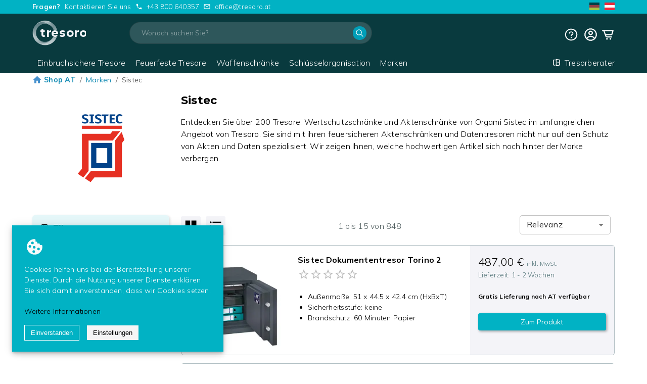

--- FILE ---
content_type: text/html; charset=utf-8
request_url: https://www.tresoro.at/marken/sistec
body_size: 154415
content:
<!DOCTYPE html><html lang="de-AT"><head><meta charSet="utf-8"/><meta name="viewport" content="width=device-width"/><title>Sistec Tresore portofrei &amp; günstig kaufen | Tresoro.at</title><meta name="robots" content="index,follow"/><meta name="description" content="Bei uns von Tresoro.at sind über 200 Tresore &amp; Waffenschränke von Sistec verfügbar ✓ Portofrei ✓ Kauf auf Rechnung ✓ Trusted Shop® ✓ Beratung"/><link rel="alternate" hrefLang="de" href="https://www.tresoro.de/marken/sistec"/><link rel="alternate" hrefLang="de-DE" href="https://www.tresoro.de/marken/sistec"/><link rel="alternate" hrefLang="de-AT" href="https://www.tresoro.at/marken/sistec"/><meta property="og:title" content="Sistec Tresore portofrei &amp; günstig kaufen | Tresoro.at"/><meta property="og:description" content="Bei uns von Tresoro.at sind über 200 Tresore &amp; Waffenschränke von Sistec verfügbar ✓ Portofrei ✓ Kauf auf Rechnung ✓ Trusted Shop® ✓ Beratung"/><meta property="og:url" content="https://www.tresoro.at/marken/sistec"/><meta property="og:locale" content="de_DE"/><meta property="og:site_name" content="Tresoro"/><link rel="canonical" href="https://www.tresoro.at/marken/sistec"/><script type="application/ld+json">{"@context":"https://schema.org","@type":"BreadcrumbList","itemListElement":[{"@type":"ListItem","position":1,"item":"https://www.tresoro.at/","name":"Tresoro"},{"@type":"ListItem","position":2,"item":"https://www.tresoro.at/marken/","name":"Marken"},{"@type":"ListItem","position":3,"item":"https://www.tresoro.at/marken/sistec","name":"Sistec"}]}</script><script type="application/ld+json">{"@context":"http://schema.org/","@type":"Product","image":"https://ec080466c161dc0163e4-112bbcf2afe7621a830cb4b8eb460f2f.ssl.cf3.rackcdn.com/SIS-Torino2-01-xe14A87t.jpg","sku":"SIS-Torino2","name":"Sistec Dokumententresor Torino 2","brand":"Sistec","offers":{"@type":"Offer","priceCurrency":"EUR","price":"487","itemCondition":"http://schema.org/NewCondition","availability":"http://schema.org/InStock","seller":{"@type":"Organization","name":"Tresoro"},"url":"https://www.tresoro.at/p/sistec-dokumententresor-torino-2"}}</script><script type="application/ld+json">{"@context":"http://schema.org/","@type":"Product","image":"https://ec080466c161dc0163e4-112bbcf2afe7621a830cb4b8eb460f2f.ssl.cf3.rackcdn.com/SIS-TSF1912-1-9CvOgT6Q.jpg","sku":"SIS-TSF1912-MZK-175","name":"Sistec Aktenschrank TSF 1912","brand":"Sistec","offers":{"@type":"Offer","priceCurrency":"EUR","price":"3610.59","itemCondition":"http://schema.org/NewCondition","availability":"http://schema.org/InStock","seller":{"@type":"Organization","name":"Tresoro"},"url":"https://www.tresoro.at/p/sistec-aktenschrank-tsf-1912"}}</script><script type="application/ld+json">{"@context":"http://schema.org/","@type":"Product","image":"https://ec080466c161dc0163e4-112bbcf2afe7621a830cb4b8eb460f2f.ssl.cf3.rackcdn.com/SIS-TSF1912-1-9CvOgT6Q.jpg","sku":"SIS-TSF1912-ETS-LAGARD-255","name":"Sistec Aktenschrank TSF 1912","brand":"Sistec","offers":{"@type":"Offer","priceCurrency":"EUR","price":"3694.36","itemCondition":"http://schema.org/NewCondition","availability":"http://schema.org/InStock","seller":{"@type":"Organization","name":"Tresoro"},"url":"https://www.tresoro.at/p/sistec-aktenschrank-tsf-1912"}}</script><script type="application/ld+json">{"@context":"http://schema.org/","@type":"Product","image":"https://ec080466c161dc0163e4-112bbcf2afe7621a830cb4b8eb460f2f.ssl.cf3.rackcdn.com/SIS-TSF1912-1-9CvOgT6Q.jpg","sku":"SIS-TSF1912-ETS-COMBIB-430","name":"Sistec Aktenschrank TSF 1912","brand":"Sistec","offers":{"@type":"Offer","priceCurrency":"EUR","price":"3892.76","itemCondition":"http://schema.org/NewCondition","availability":"http://schema.org/InStock","seller":{"@type":"Organization","name":"Tresoro"},"url":"https://www.tresoro.at/p/sistec-aktenschrank-tsf-1912"}}</script><script type="application/ld+json">{"@context":"http://schema.org/","@type":"Product","image":"https://ec080466c161dc0163e4-112bbcf2afe7621a830cb4b8eb460f2f.ssl.cf3.rackcdn.com/SIS-TSF1912-1-9CvOgT6Q.jpg","sku":"SIS-TSF1912-DB2","name":"Sistec Aktenschrank TSF 1912","brand":"Sistec","offers":{"@type":"Offer","priceCurrency":"EUR","price":"3421","itemCondition":"http://schema.org/NewCondition","availability":"http://schema.org/InStock","seller":{"@type":"Organization","name":"Tresoro"},"url":"https://www.tresoro.at/p/sistec-aktenschrank-tsf-1912"}}</script><script type="application/ld+json">{"@context":"http://schema.org/","@type":"Product","image":"https://ec080466c161dc0163e4-112bbcf2afe7621a830cb4b8eb460f2f.ssl.cf3.rackcdn.com/SIS-SDS157-2-1-_7efEaEW.jpg","sku":"SIS-SDS157-2-MZK-175","name":"Sistec Aktenschrank SDS 157-2","brand":"Sistec","offers":{"@type":"Offer","priceCurrency":"EUR","price":"4170.89","itemCondition":"http://schema.org/NewCondition","availability":"http://schema.org/InStock","seller":{"@type":"Organization","name":"Tresoro"},"url":"https://www.tresoro.at/p/sistec-aktenschrank-sds-157-2"}}</script><script type="application/ld+json">{"@context":"http://schema.org/","@type":"Product","image":"https://ec080466c161dc0163e4-112bbcf2afe7621a830cb4b8eb460f2f.ssl.cf3.rackcdn.com/SIS-SDS157-2-1-_7efEaEW.jpg","sku":"SIS-SDS157-2-ETS-LAGARD-255","name":"Sistec Aktenschrank SDS 157-2","brand":"Sistec","offers":{"@type":"Offer","priceCurrency":"EUR","price":"4254.66","itemCondition":"http://schema.org/NewCondition","availability":"http://schema.org/InStock","seller":{"@type":"Organization","name":"Tresoro"},"url":"https://www.tresoro.at/p/sistec-aktenschrank-sds-157-2"}}</script><script type="application/ld+json">{"@context":"http://schema.org/","@type":"Product","image":"https://ec080466c161dc0163e4-112bbcf2afe7621a830cb4b8eb460f2f.ssl.cf3.rackcdn.com/SIS-SDS157-2-1-_7efEaEW.jpg","sku":"SIS-SDS157-2-ETS-COMBIB-430","name":"Sistec Aktenschrank SDS 157-2","brand":"Sistec","offers":{"@type":"Offer","priceCurrency":"EUR","price":"4453.06","itemCondition":"http://schema.org/NewCondition","availability":"http://schema.org/InStock","seller":{"@type":"Organization","name":"Tresoro"},"url":"https://www.tresoro.at/p/sistec-aktenschrank-sds-157-2"}}</script><script type="application/ld+json">{"@context":"http://schema.org/","@type":"Product","image":"https://ec080466c161dc0163e4-112bbcf2afe7621a830cb4b8eb460f2f.ssl.cf3.rackcdn.com/SIS-SDS157-2-1-_7efEaEW.jpg","sku":"SIS-SDS157-2-DB2","name":"Sistec Aktenschrank SDS 157-2","brand":"Sistec","offers":{"@type":"Offer","priceCurrency":"EUR","price":"3981.3","itemCondition":"http://schema.org/NewCondition","availability":"http://schema.org/InStock","seller":{"@type":"Organization","name":"Tresoro"},"url":"https://www.tresoro.at/p/sistec-aktenschrank-sds-157-2"}}</script><script type="application/ld+json">{"@context":"http://schema.org/","@type":"Product","image":"https://ec080466c161dc0163e4-112bbcf2afe7621a830cb4b8eb460f2f.ssl.cf3.rackcdn.com/SIS-ZM1-1-ZIeAaACe.jpg","sku":"SIS-ZM1-ETS-EM2020-100","name":"Sistec Möbeltresor ZM 1","brand":"Sistec","offers":{"@type":"Offer","priceCurrency":"EUR","price":"1108.68","itemCondition":"http://schema.org/NewCondition","availability":"http://schema.org/InStock","seller":{"@type":"Organization","name":"Tresoro"},"url":"https://www.tresoro.at/p/sistec-moebeltresor-zm-1"}}</script><script type="application/ld+json">{"@context":"http://schema.org/","@type":"Product","image":"https://ec080466c161dc0163e4-112bbcf2afe7621a830cb4b8eb460f2f.ssl.cf3.rackcdn.com/SIS-ZM1-1-ZIeAaACe.jpg","sku":"SIS-ZM1-DB2","name":"Sistec Möbeltresor ZM 1","brand":"Sistec","offers":{"@type":"Offer","priceCurrency":"EUR","price":"930","itemCondition":"http://schema.org/NewCondition","availability":"http://schema.org/InStock","seller":{"@type":"Organization","name":"Tresoro"},"url":"https://www.tresoro.at/p/sistec-moebeltresor-zm-1"}}</script><script type="application/ld+json">{"@context":"http://schema.org/","@type":"Product","image":"https://ec080466c161dc0163e4-112bbcf2afe7621a830cb4b8eb460f2f.ssl.cf3.rackcdn.com/SIS-Torino6-01-pDcXfR1m.jpg","sku":"SIS-Torino6","name":"Sistec Dokumententresor Torino 6","brand":"Sistec","offers":{"@type":"Offer","priceCurrency":"EUR","price":"2434","itemCondition":"http://schema.org/NewCondition","availability":"http://schema.org/InStock","seller":{"@type":"Organization","name":"Tresoro"},"url":"https://www.tresoro.at/p/sistec-dokumententresor-torino-6"}}</script><script type="application/ld+json">{"@context":"http://schema.org/","@type":"Product","image":"https://ec080466c161dc0163e4-112bbcf2afe7621a830cb4b8eb460f2f.ssl.cf3.rackcdn.com/SIS-Torino5-01-Mq1j8ZkE.jpg","sku":"SIS-Torino5","name":"Sistec Dokumententresor Torino 5","brand":"Sistec","offers":{"@type":"Offer","priceCurrency":"EUR","price":"1724","itemCondition":"http://schema.org/NewCondition","availability":"http://schema.org/InStock","seller":{"@type":"Organization","name":"Tresoro"},"url":"https://www.tresoro.at/p/sistec-dokumententresor-torino-5"}}</script><script type="application/ld+json">{"@context":"http://schema.org/","@type":"Product","image":"https://ec080466c161dc0163e4-112bbcf2afe7621a830cb4b8eb460f2f.ssl.cf3.rackcdn.com/SIS-Torino4-01-wWrY0Bae.jpg","sku":"SIS-Torino4","name":"Sistec Dokumententresor Torino 4","brand":"Sistec","offers":{"@type":"Offer","priceCurrency":"EUR","price":"1105","itemCondition":"http://schema.org/NewCondition","availability":"http://schema.org/InStock","seller":{"@type":"Organization","name":"Tresoro"},"url":"https://www.tresoro.at/p/sistec-dokumententresor-torino-4"}}</script><script type="application/ld+json">{"@context":"http://schema.org/","@type":"Product","image":"https://ec080466c161dc0163e4-112bbcf2afe7621a830cb4b8eb460f2f.ssl.cf3.rackcdn.com/SIS-Torino3-01-ozJebq99.jpg","sku":"SIS-Torino3","name":"Sistec Dokumententresor Torino 3","brand":"Sistec","offers":{"@type":"Offer","priceCurrency":"EUR","price":"784","itemCondition":"http://schema.org/NewCondition","availability":"http://schema.org/InStock","seller":{"@type":"Organization","name":"Tresoro"},"url":"https://www.tresoro.at/p/sistec-dokumententresor-torino-3"}}</script><script type="application/ld+json">{"@context":"http://schema.org/","@type":"Product","image":"https://ec080466c161dc0163e4-112bbcf2afe7621a830cb4b8eb460f2f.ssl.cf3.rackcdn.com/SIS-Torino1-01-7-aokZBd.jpg","sku":"SIS-Torino1","name":"Sistec Dokumententresor Torino 1","brand":"Sistec","offers":{"@type":"Offer","priceCurrency":"EUR","price":"434","itemCondition":"http://schema.org/NewCondition","availability":"http://schema.org/InStock","seller":{"@type":"Organization","name":"Tresoro"},"url":"https://www.tresoro.at/p/sistec-dokumententresor-torino-1"}}</script><script type="application/ld+json">{"@context":"http://schema.org/","@type":"Product","image":"https://ec080466c161dc0163e4-112bbcf2afe7621a830cb4b8eb460f2f.ssl.cf3.rackcdn.com/SIS-SE3LFS86-0-1-KIheUZWp.jpg","sku":"SIS-SE3LFS86-0-MZK-DB-235","name":"Sistec Wertschutzschrank SE 3 LFS 86/0","brand":"Sistec","offers":{"@type":"Offer","priceCurrency":"EUR","price":"3119","itemCondition":"http://schema.org/NewCondition","availability":"http://schema.org/InStock","seller":{"@type":"Organization","name":"Tresoro"},"url":"https://www.tresoro.at/p/sistec-wertschutzschrank-se-3-lfs-86-0"}}</script><script type="application/ld+json">{"@context":"http://schema.org/","@type":"Product","image":"https://ec080466c161dc0163e4-112bbcf2afe7621a830cb4b8eb460f2f.ssl.cf3.rackcdn.com/SIS-SE3LFS86-0-1-KIheUZWp.jpg","sku":"SIS-SE3LFS86-0-ETS-LAGARD-255","name":"Sistec Wertschutzschrank SE 3 LFS 86/0","brand":"Sistec","offers":{"@type":"Offer","priceCurrency":"EUR","price":"3392.36","itemCondition":"http://schema.org/NewCondition","availability":"http://schema.org/InStock","seller":{"@type":"Organization","name":"Tresoro"},"url":"https://www.tresoro.at/p/sistec-wertschutzschrank-se-3-lfs-86-0"}}</script><script type="application/ld+json">{"@context":"http://schema.org/","@type":"Product","image":"https://ec080466c161dc0163e4-112bbcf2afe7621a830cb4b8eb460f2f.ssl.cf3.rackcdn.com/SIS-SE3LFS86-0-1-KIheUZWp.jpg","sku":"SIS-SE3LFS86-0-ETS-DB-300","name":"Sistec Wertschutzschrank SE 3 LFS 86/0","brand":"Sistec","offers":{"@type":"Offer","priceCurrency":"EUR","price":"3119","itemCondition":"http://schema.org/NewCondition","availability":"http://schema.org/InStock","seller":{"@type":"Organization","name":"Tresoro"},"url":"https://www.tresoro.at/p/sistec-wertschutzschrank-se-3-lfs-86-0"}}</script><script type="application/ld+json">{"@context":"http://schema.org/","@type":"Product","image":"https://ec080466c161dc0163e4-112bbcf2afe7621a830cb4b8eb460f2f.ssl.cf3.rackcdn.com/SIS-SE3LFS86-0-1-KIheUZWp.jpg","sku":"SIS-SE3LFS86-0-ETS-COMBIB-470","name":"Sistec Wertschutzschrank SE 3 LFS 86/0","brand":"Sistec","offers":{"@type":"Offer","priceCurrency":"EUR","price":"3119","itemCondition":"http://schema.org/NewCondition","availability":"http://schema.org/InStock","seller":{"@type":"Organization","name":"Tresoro"},"url":"https://www.tresoro.at/p/sistec-wertschutzschrank-se-3-lfs-86-0"}}</script><script type="application/ld+json">{"@context":"https://schema.org","@type":"WebSite","url":"https://www.tresoro.at/","potentialAction":{"@type":"SearchAction","target":{"@type":"EntryPoint","urlTemplate":"https://www.tresoro.at/search?query={search_term_string}"},"query-input":{"@type":"PropertyValueSpecification","valueRequired":"https://schema.org/True","valueName":"search_term_string"}}}</script><script type="application/ld+json">{"@context":"https://schema.org","@type":"Organization","url":"https://www.tresoro.at/","name":"Tresoro","logo":"https://www.tresoro.at/android-chrome-512x512.png","sameAs":["https://de-de.facebook.com/secureogmbh/","https://twitter.com/secureogmbh","https://www.instagram.com/secureogmbh/?hl=de"],"contactPoint":[{"@type":"ContactPoint","telephone":"+43 800 640357","contactType":"customer service"}]}</script><meta name="next-head-count" content="37"/><meta name="emotion-insertion-point" content=""/><meta name="emotion-insertion-point" content=""/><style data-emotion="mui-global 0"></style><style data-emotion="mui-global 1prfaxn">@-webkit-keyframes mui-auto-fill{from{display:block;}}@keyframes mui-auto-fill{from{display:block;}}@-webkit-keyframes mui-auto-fill-cancel{from{display:block;}}@keyframes mui-auto-fill-cancel{from{display:block;}}</style><style data-emotion="mui 1o88mrq-topBarDisplay 1qsxih2 1isemmb ibnnmb 1jpm9pd 1d3bbye wxmfe 12jzn90-desktopSearch 164r41r 1jvar6s-textField ypobby-inputStyle 7ip6co 1mzf9i9 1xbptog-searchIcon igs3ac ihdtdm 26hz0n 1ay9vb9 zrnip-headerIconText z5ue9l dtpsra-headerIconText 12595yo 1xl79ro 1cfq9id-primary 1ontqvh p92ti6 1tsvksn 16dr8hn qr801c-desktopNavigation 6hf463-subCategory 1v3pb4k o0rlmm k3q0r-mobileNavigation 1l57q02 1q6w7b9 nhb8h9 3mf706 1h77wgb jkscjg 79elbk 1xh6k8t 1cw4hi4 ua2icr-linkNoUnderline 1ha4th6 rpybyc 15j76c0 9pjp2i-backToTopButton 18410iq-dNone 1pmmlk2 5fjm3d 1xd5sck 1rmvid8-results 1xk8dvj-resultsHeader 13tqxrv qvauxy d47f85 1g5zivi 1p4oni4 18du15y ruioxh 1k3x8v3 1636szt isbt42 1qjscmm-imagePosition 1qh1ont-image 1ubzjah-hideOnMobile 7me17e-hideOnDesktop 9ia7q7-card 16zc531 8oozry-nameAndAttributes ec5uyp i3pbo 5vb4lz 2lrq49 h3o6is uwkh73 y1gt6f 1qm1lh 19vptgt">.mui-1o88mrq-topBarDisplay{display:block;}@media only screen and (max-width: 700px){.mui-1o88mrq-topBarDisplay{display:none;}}.mui-1qsxih2{width:100%;margin-left:auto;box-sizing:border-box;margin-right:auto;display:block;padding-left:16px;padding-right:16px;}@media (min-width:600px){.mui-1qsxih2{padding-left:24px;padding-right:24px;}}@media (min-width:1200px){.mui-1qsxih2{max-width:1200px;}}.mui-1isemmb{margin-left:8px;}.mui-ibnnmb{margin-left:8px;margin-right:8px;}.mui-1jpm9pd{padding-top:8px;padding-bottom:8px;}.mui-1d3bbye{box-sizing:border-box;display:-webkit-box;display:-webkit-flex;display:-ms-flexbox;display:flex;-webkit-box-flex-wrap:wrap;-webkit-flex-wrap:wrap;-ms-flex-wrap:wrap;flex-wrap:wrap;width:100%;-webkit-flex-direction:row;-ms-flex-direction:row;flex-direction:row;}.mui-wxmfe{box-sizing:border-box;margin:0;-webkit-flex-direction:row;-ms-flex-direction:row;flex-direction:row;-webkit-flex-basis:25%;-ms-flex-preferred-size:25%;flex-basis:25%;-webkit-box-flex:0;-webkit-flex-grow:0;-ms-flex-positive:0;flex-grow:0;max-width:25%;}@media (min-width:600px){.mui-wxmfe{-webkit-flex-basis:25%;-ms-flex-preferred-size:25%;flex-basis:25%;-webkit-box-flex:0;-webkit-flex-grow:0;-ms-flex-positive:0;flex-grow:0;max-width:25%;}}@media (min-width:900px){.mui-wxmfe{-webkit-flex-basis:25%;-ms-flex-preferred-size:25%;flex-basis:25%;-webkit-box-flex:0;-webkit-flex-grow:0;-ms-flex-positive:0;flex-grow:0;max-width:25%;}}@media (min-width:1200px){.mui-wxmfe{-webkit-flex-basis:16.666667%;-ms-flex-preferred-size:16.666667%;flex-basis:16.666667%;-webkit-box-flex:0;-webkit-flex-grow:0;-ms-flex-positive:0;flex-grow:0;max-width:16.666667%;}}@media (min-width:1536px){.mui-wxmfe{-webkit-flex-basis:16.666667%;-ms-flex-preferred-size:16.666667%;flex-basis:16.666667%;-webkit-box-flex:0;-webkit-flex-grow:0;-ms-flex-positive:0;flex-grow:0;max-width:16.666667%;}}.mui-12jzn90-desktopSearch{box-sizing:border-box;margin:0;-webkit-flex-direction:row;-ms-flex-direction:row;flex-direction:row;display:block;}@media (min-width:900px){.mui-12jzn90-desktopSearch{-webkit-flex-basis:50%;-ms-flex-preferred-size:50%;flex-basis:50%;-webkit-box-flex:0;-webkit-flex-grow:0;-ms-flex-positive:0;flex-grow:0;max-width:50%;}}@media (min-width:1200px){.mui-12jzn90-desktopSearch{-webkit-flex-basis:41.666667%;-ms-flex-preferred-size:41.666667%;flex-basis:41.666667%;-webkit-box-flex:0;-webkit-flex-grow:0;-ms-flex-positive:0;flex-grow:0;max-width:41.666667%;}}@media (min-width:1536px){.mui-12jzn90-desktopSearch{-webkit-flex-basis:41.666667%;-ms-flex-preferred-size:41.666667%;flex-basis:41.666667%;-webkit-box-flex:0;-webkit-flex-grow:0;-ms-flex-positive:0;flex-grow:0;max-width:41.666667%;}}@media only screen and (max-width: 960px){.mui-12jzn90-desktopSearch{display:none;}}.mui-164r41r{margin-top:8px;}.mui-1jvar6s-textField{display:-webkit-inline-box;display:-webkit-inline-flex;display:-ms-inline-flexbox;display:inline-flex;-webkit-flex-direction:column;-ms-flex-direction:column;flex-direction:column;position:relative;min-width:0;padding:0;margin:0;border:0;vertical-align:top;margin:dense;width:100%;background:rgba(255, 255, 255, 0.15);color:white;border-radius:50px;outline:none;border:none;}.mui-ypobby-inputStyle{font-family:Mulish;font-weight:400;font-size:1rem;line-height:1.4375em;color:rgba(0, 0, 0, 0.87);box-sizing:border-box;position:relative;cursor:text;display:-webkit-inline-box;display:-webkit-inline-flex;display:-ms-inline-flexbox;display:inline-flex;-webkit-align-items:center;-webkit-box-align:center;-ms-flex-align:center;align-items:center;margin:dense;position:relative;border-radius:4px;padding-right:14px;margin:dense;color:white;z-index:0;opacity:1;font-size:13px;border-radius:50px;padding:0px 20px 0px 10px;outline:none;height:44px;}.mui-ypobby-inputStyle.Mui-disabled{color:rgba(0, 0, 0, 0.38);cursor:default;}.mui-ypobby-inputStyle:hover .MuiOutlinedInput-notchedOutline{border-color:rgba(0, 0, 0, 0.87);}@media (hover: none){.mui-ypobby-inputStyle:hover .MuiOutlinedInput-notchedOutline{border-color:rgba(0, 0, 0, 0.23);}}.mui-ypobby-inputStyle.Mui-focused .MuiOutlinedInput-notchedOutline{border-color:#01B2C4;border-width:2px;}.mui-ypobby-inputStyle.Mui-error .MuiOutlinedInput-notchedOutline{border-color:#d32f2f;}.mui-ypobby-inputStyle.Mui-disabled .MuiOutlinedInput-notchedOutline{border-color:rgba(0, 0, 0, 0.26);}.mui-7ip6co{font:inherit;letter-spacing:inherit;color:currentColor;padding:4px 0 5px;border:0;box-sizing:content-box;background:none;height:1.4375em;margin:0;-webkit-tap-highlight-color:transparent;display:block;min-width:0;width:100%;-webkit-animation-name:mui-auto-fill-cancel;animation-name:mui-auto-fill-cancel;-webkit-animation-duration:10ms;animation-duration:10ms;padding:16.5px 14px;padding-right:0;}.mui-7ip6co::-webkit-input-placeholder{color:currentColor;opacity:0.42;-webkit-transition:opacity 200ms cubic-bezier(0.4, 0, 0.2, 1) 0ms;transition:opacity 200ms cubic-bezier(0.4, 0, 0.2, 1) 0ms;}.mui-7ip6co::-moz-placeholder{color:currentColor;opacity:0.42;-webkit-transition:opacity 200ms cubic-bezier(0.4, 0, 0.2, 1) 0ms;transition:opacity 200ms cubic-bezier(0.4, 0, 0.2, 1) 0ms;}.mui-7ip6co:-ms-input-placeholder{color:currentColor;opacity:0.42;-webkit-transition:opacity 200ms cubic-bezier(0.4, 0, 0.2, 1) 0ms;transition:opacity 200ms cubic-bezier(0.4, 0, 0.2, 1) 0ms;}.mui-7ip6co::-ms-input-placeholder{color:currentColor;opacity:0.42;-webkit-transition:opacity 200ms cubic-bezier(0.4, 0, 0.2, 1) 0ms;transition:opacity 200ms cubic-bezier(0.4, 0, 0.2, 1) 0ms;}.mui-7ip6co:focus{outline:0;}.mui-7ip6co:invalid{box-shadow:none;}.mui-7ip6co::-webkit-search-decoration{-webkit-appearance:none;}label[data-shrink=false]+.MuiInputBase-formControl .mui-7ip6co::-webkit-input-placeholder{opacity:0!important;}label[data-shrink=false]+.MuiInputBase-formControl .mui-7ip6co::-moz-placeholder{opacity:0!important;}label[data-shrink=false]+.MuiInputBase-formControl .mui-7ip6co:-ms-input-placeholder{opacity:0!important;}label[data-shrink=false]+.MuiInputBase-formControl .mui-7ip6co::-ms-input-placeholder{opacity:0!important;}label[data-shrink=false]+.MuiInputBase-formControl .mui-7ip6co:focus::-webkit-input-placeholder{opacity:0.42;}label[data-shrink=false]+.MuiInputBase-formControl .mui-7ip6co:focus::-moz-placeholder{opacity:0.42;}label[data-shrink=false]+.MuiInputBase-formControl .mui-7ip6co:focus:-ms-input-placeholder{opacity:0.42;}label[data-shrink=false]+.MuiInputBase-formControl .mui-7ip6co:focus::-ms-input-placeholder{opacity:0.42;}.mui-7ip6co.Mui-disabled{opacity:1;-webkit-text-fill-color:rgba(0, 0, 0, 0.38);}.mui-7ip6co:-webkit-autofill{-webkit-animation-duration:5000s;animation-duration:5000s;-webkit-animation-name:mui-auto-fill;animation-name:mui-auto-fill;}.mui-7ip6co:-webkit-autofill{border-radius:inherit;}.mui-1mzf9i9{display:-webkit-box;display:-webkit-flex;display:-ms-flexbox;display:flex;height:0.01em;max-height:2em;-webkit-align-items:center;-webkit-box-align:center;-ms-flex-align:center;align-items:center;white-space:nowrap;color:rgba(0, 0, 0, 0.54);margin-left:8px;}.mui-1mzf9i9.MuiInputAdornment-positionStart.mui-1mzf9i9:not(.MuiInputAdornment-hiddenLabel){margin-top:16px;}.mui-1xbptog-searchIcon{display:-webkit-inline-box;display:-webkit-inline-flex;display:-ms-inline-flexbox;display:inline-flex;-webkit-align-items:center;-webkit-box-align:center;-ms-flex-align:center;align-items:center;-webkit-box-pack:center;-ms-flex-pack:center;-webkit-justify-content:center;justify-content:center;position:relative;box-sizing:border-box;-webkit-tap-highlight-color:transparent;background-color:transparent;outline:0;border:0;margin:0;border-radius:0;padding:0;cursor:pointer;-webkit-user-select:none;-moz-user-select:none;-ms-user-select:none;user-select:none;vertical-align:middle;-moz-appearance:none;-webkit-appearance:none;-webkit-text-decoration:none;text-decoration:none;color:inherit;text-align:center;-webkit-flex:0 0 auto;-ms-flex:0 0 auto;flex:0 0 auto;font-size:1.5rem;padding:8px;border-radius:50%;overflow:visible;color:rgba(0, 0, 0, 0.54);-webkit-transition:background-color 150ms cubic-bezier(0.4, 0, 0.2, 1) 0ms;transition:background-color 150ms cubic-bezier(0.4, 0, 0.2, 1) 0ms;padding:12px;font-size:1.75rem;size:small;background:#009FB8;padding:4px;margin-right:-9px;}.mui-1xbptog-searchIcon::-moz-focus-inner{border-style:none;}.mui-1xbptog-searchIcon.Mui-disabled{pointer-events:none;cursor:default;}@media print{.mui-1xbptog-searchIcon{-webkit-print-color-adjust:exact;color-adjust:exact;}}.mui-1xbptog-searchIcon:hover{background-color:rgba(0, 0, 0, 0.04);}@media (hover: none){.mui-1xbptog-searchIcon:hover{background-color:transparent;}}.mui-1xbptog-searchIcon.Mui-disabled{background-color:transparent;color:rgba(0, 0, 0, 0.26);}@media only screen and (max-width: 1150px){.mui-1xbptog-searchIcon{padding:5px;margin-right:-8px;margin-top:-3px;}}.mui-igs3ac{text-align:left;position:absolute;bottom:0;right:0;top:-5px;left:0;margin:0;padding:0 8px;pointer-events:none;border-radius:inherit;border-style:solid;border-width:1px;overflow:hidden;min-width:0%;border-color:rgba(0, 0, 0, 0.23);}.mui-ihdtdm{float:unset;width:auto;overflow:hidden;padding:0;line-height:11px;-webkit-transition:width 150ms cubic-bezier(0.0, 0, 0.2, 1) 0ms;transition:width 150ms cubic-bezier(0.0, 0, 0.2, 1) 0ms;}.mui-26hz0n{box-sizing:border-box;margin:0;-webkit-flex-direction:row;-ms-flex-direction:row;flex-direction:row;-webkit-flex-basis:75%;-ms-flex-preferred-size:75%;flex-basis:75%;-webkit-box-flex:0;-webkit-flex-grow:0;-ms-flex-positive:0;flex-grow:0;max-width:75%;}@media (min-width:600px){.mui-26hz0n{-webkit-flex-basis:75%;-ms-flex-preferred-size:75%;flex-basis:75%;-webkit-box-flex:0;-webkit-flex-grow:0;-ms-flex-positive:0;flex-grow:0;max-width:75%;}}@media (min-width:900px){.mui-26hz0n{-webkit-flex-basis:25%;-ms-flex-preferred-size:25%;flex-basis:25%;-webkit-box-flex:0;-webkit-flex-grow:0;-ms-flex-positive:0;flex-grow:0;max-width:25%;}}@media (min-width:1200px){.mui-26hz0n{-webkit-flex-basis:41.666667%;-ms-flex-preferred-size:41.666667%;flex-basis:41.666667%;-webkit-box-flex:0;-webkit-flex-grow:0;-ms-flex-positive:0;flex-grow:0;max-width:41.666667%;}}@media (min-width:1536px){.mui-26hz0n{-webkit-flex-basis:41.666667%;-ms-flex-preferred-size:41.666667%;flex-basis:41.666667%;-webkit-box-flex:0;-webkit-flex-grow:0;-ms-flex-positive:0;flex-grow:0;max-width:41.666667%;}}.mui-1ay9vb9{margin-right:16px;}.mui-zrnip-headerIconText{margin-left:8px;display:block;color:white;}@media only screen and (max-width: 1280px){.mui-zrnip-headerIconText{display:none;}}.mui-z5ue9l{display:-webkit-inline-box;display:-webkit-inline-flex;display:-ms-inline-flexbox;display:inline-flex;-webkit-align-items:center;-webkit-box-align:center;-ms-flex-align:center;align-items:center;-webkit-box-pack:center;-ms-flex-pack:center;-webkit-justify-content:center;justify-content:center;position:relative;box-sizing:border-box;-webkit-tap-highlight-color:transparent;background-color:transparent;outline:0;border:0;margin:0;border-radius:0;padding:0;cursor:pointer;-webkit-user-select:none;-moz-user-select:none;-ms-user-select:none;user-select:none;vertical-align:middle;-moz-appearance:none;-webkit-appearance:none;-webkit-text-decoration:none;text-decoration:none;color:inherit;text-align:center;-webkit-flex:0 0 auto;-ms-flex:0 0 auto;flex:0 0 auto;font-size:1.5rem;padding:8px;border-radius:50%;overflow:visible;color:rgba(0, 0, 0, 0.54);-webkit-transition:background-color 150ms cubic-bezier(0.4, 0, 0.2, 1) 0ms;transition:background-color 150ms cubic-bezier(0.4, 0, 0.2, 1) 0ms;margin-right:-12px;color:inherit;padding:12px;font-size:1.75rem;size:small;}.mui-z5ue9l::-moz-focus-inner{border-style:none;}.mui-z5ue9l.Mui-disabled{pointer-events:none;cursor:default;}@media print{.mui-z5ue9l{-webkit-print-color-adjust:exact;color-adjust:exact;}}.mui-z5ue9l:hover{background-color:rgba(0, 0, 0, 0.04);}@media (hover: none){.mui-z5ue9l:hover{background-color:transparent;}}.mui-z5ue9l.Mui-disabled{background-color:transparent;color:rgba(0, 0, 0, 0.26);}.mui-dtpsra-headerIconText{margin-left:8px;display:block;color:white;font-size:16px;}@media only screen and (max-width: 1280px){.mui-dtpsra-headerIconText{display:none;}}.mui-12595yo{margin-bottom:0px;}.mui-1xl79ro{padding-left:8px;padding-right:8px;margin-top:8px;}.mui-1cfq9id-primary{display:-webkit-inline-box;display:-webkit-inline-flex;display:-ms-inline-flexbox;display:inline-flex;-webkit-align-items:center;-webkit-box-align:center;-ms-flex-align:center;align-items:center;-webkit-box-pack:center;-ms-flex-pack:center;-webkit-justify-content:center;justify-content:center;position:relative;box-sizing:border-box;-webkit-tap-highlight-color:transparent;background-color:transparent;outline:0;border:0;margin:0;border-radius:0;padding:0;cursor:pointer;-webkit-user-select:none;-moz-user-select:none;-ms-user-select:none;user-select:none;vertical-align:middle;-moz-appearance:none;-webkit-appearance:none;-webkit-text-decoration:none;text-decoration:none;color:inherit;font-family:Mulish;font-weight:500;font-size:0.8125rem;line-height:1.75;text-transform:uppercase;min-width:64px;padding:4px 5px;border-radius:4px;-webkit-transition:background-color 250ms cubic-bezier(0.4, 0, 0.2, 1) 0ms,box-shadow 250ms cubic-bezier(0.4, 0, 0.2, 1) 0ms,border-color 250ms cubic-bezier(0.4, 0, 0.2, 1) 0ms,color 250ms cubic-bezier(0.4, 0, 0.2, 1) 0ms;transition:background-color 250ms cubic-bezier(0.4, 0, 0.2, 1) 0ms,box-shadow 250ms cubic-bezier(0.4, 0, 0.2, 1) 0ms,border-color 250ms cubic-bezier(0.4, 0, 0.2, 1) 0ms,color 250ms cubic-bezier(0.4, 0, 0.2, 1) 0ms;color:#01B2C4;size:medium;background:#01B2C4!important;color:#F7F9FA!important;padding-left:20px;padding-right:20px;text-transform:inherit;border:1px solid #01B2C4!important;}.mui-1cfq9id-primary::-moz-focus-inner{border-style:none;}.mui-1cfq9id-primary.Mui-disabled{pointer-events:none;cursor:default;}@media print{.mui-1cfq9id-primary{-webkit-print-color-adjust:exact;color-adjust:exact;}}.mui-1cfq9id-primary:hover{-webkit-text-decoration:none;text-decoration:none;background-color:rgba(1, 178, 196, 0.04);}@media (hover: none){.mui-1cfq9id-primary:hover{background-color:transparent;}}.mui-1cfq9id-primary.Mui-disabled{color:rgba(0, 0, 0, 0.26);}.mui-1cfq9id-primary typography{font-family:Mulish;}.mui-1cfq9id-primary:hover{background:rgba(70, 145, 206, 0.07)!important;color:#01B2C4!important;border:1px solid #01B2C4!important;}.mui-1ontqvh{list-style:none;margin:0;padding:0;position:relative;padding-top:8px;padding-bottom:8px;}.mui-p92ti6{display:-webkit-inline-box;display:-webkit-inline-flex;display:-ms-inline-flexbox;display:inline-flex;-webkit-align-items:center;-webkit-box-align:center;-ms-flex-align:center;align-items:center;-webkit-box-pack:center;-ms-flex-pack:center;-webkit-justify-content:center;justify-content:center;position:relative;box-sizing:border-box;-webkit-tap-highlight-color:transparent;background-color:transparent;outline:0;border:0;margin:0;border-radius:0;padding:0;cursor:pointer;-webkit-user-select:none;-moz-user-select:none;-ms-user-select:none;user-select:none;vertical-align:middle;-moz-appearance:none;-webkit-appearance:none;-webkit-text-decoration:none;text-decoration:none;color:inherit;display:-webkit-box;display:-webkit-flex;display:-ms-flexbox;display:flex;-webkit-box-pack:start;-ms-flex-pack:start;-webkit-justify-content:flex-start;justify-content:flex-start;-webkit-align-items:center;-webkit-box-align:center;-ms-flex-align:center;align-items:center;position:relative;-webkit-text-decoration:none;text-decoration:none;width:100%;box-sizing:border-box;text-align:left;padding-top:8px;padding-bottom:8px;padding-left:16px;padding-right:16px;-webkit-transition:background-color 150ms cubic-bezier(0.4, 0, 0.2, 1) 0ms;transition:background-color 150ms cubic-bezier(0.4, 0, 0.2, 1) 0ms;}.mui-p92ti6::-moz-focus-inner{border-style:none;}.mui-p92ti6.Mui-disabled{pointer-events:none;cursor:default;}@media print{.mui-p92ti6{-webkit-print-color-adjust:exact;color-adjust:exact;}}.mui-p92ti6.Mui-focusVisible{background-color:rgba(0, 0, 0, 0.12);}.mui-p92ti6.Mui-selected{background-color:rgba(1, 178, 196, 0.08);}.mui-p92ti6.Mui-selected.Mui-focusVisible{background-color:rgba(1, 178, 196, 0.2);}.mui-p92ti6.Mui-disabled{opacity:0.38;}.mui-p92ti6:hover{-webkit-text-decoration:none;text-decoration:none;background-color:rgba(0, 0, 0, 0.04);}@media (hover: none){.mui-p92ti6:hover{background-color:transparent;}}.mui-p92ti6.Mui-selected:hover{background-color:rgba(1, 178, 196, 0.12);}@media (hover: none){.mui-p92ti6.Mui-selected:hover{background-color:rgba(1, 178, 196, 0.08);}}.mui-1tsvksn{-webkit-flex:1 1 auto;-ms-flex:1 1 auto;flex:1 1 auto;min-width:0;margin-top:4px;margin-bottom:4px;}.mui-16dr8hn{margin:0;font-family:Mulish;font-weight:400;font-size:1rem;line-height:1.5;display:block;}.mui-qr801c-desktopNavigation{display:block;}@media only screen and (max-width: 960px){.mui-qr801c-desktopNavigation{display:none;}}.mui-6hf463-subCategory{color:black;text-align:left;padding:4px;padding-left:8px;font-size:0.9rem;}.mui-6hf463-subCategory:hover{background:whitesmoke;color:#01B2C4;}.mui-1v3pb4k{box-sizing:border-box;margin:0;-webkit-flex-direction:row;-ms-flex-direction:row;flex-direction:row;-webkit-flex-basis:83.333333%;-ms-flex-preferred-size:83.333333%;flex-basis:83.333333%;-webkit-box-flex:0;-webkit-flex-grow:0;-ms-flex-positive:0;flex-grow:0;max-width:83.333333%;}@media (min-width:600px){.mui-1v3pb4k{-webkit-flex-basis:83.333333%;-ms-flex-preferred-size:83.333333%;flex-basis:83.333333%;-webkit-box-flex:0;-webkit-flex-grow:0;-ms-flex-positive:0;flex-grow:0;max-width:83.333333%;}}@media (min-width:900px){.mui-1v3pb4k{-webkit-flex-basis:83.333333%;-ms-flex-preferred-size:83.333333%;flex-basis:83.333333%;-webkit-box-flex:0;-webkit-flex-grow:0;-ms-flex-positive:0;flex-grow:0;max-width:83.333333%;}}@media (min-width:1200px){.mui-1v3pb4k{-webkit-flex-basis:83.333333%;-ms-flex-preferred-size:83.333333%;flex-basis:83.333333%;-webkit-box-flex:0;-webkit-flex-grow:0;-ms-flex-positive:0;flex-grow:0;max-width:83.333333%;}}@media (min-width:1536px){.mui-1v3pb4k{-webkit-flex-basis:83.333333%;-ms-flex-preferred-size:83.333333%;flex-basis:83.333333%;-webkit-box-flex:0;-webkit-flex-grow:0;-ms-flex-positive:0;flex-grow:0;max-width:83.333333%;}}.mui-o0rlmm{box-sizing:border-box;margin:0;-webkit-flex-direction:row;-ms-flex-direction:row;flex-direction:row;-webkit-flex-basis:16.666667%;-ms-flex-preferred-size:16.666667%;flex-basis:16.666667%;-webkit-box-flex:0;-webkit-flex-grow:0;-ms-flex-positive:0;flex-grow:0;max-width:16.666667%;}@media (min-width:600px){.mui-o0rlmm{-webkit-flex-basis:16.666667%;-ms-flex-preferred-size:16.666667%;flex-basis:16.666667%;-webkit-box-flex:0;-webkit-flex-grow:0;-ms-flex-positive:0;flex-grow:0;max-width:16.666667%;}}@media (min-width:900px){.mui-o0rlmm{-webkit-flex-basis:16.666667%;-ms-flex-preferred-size:16.666667%;flex-basis:16.666667%;-webkit-box-flex:0;-webkit-flex-grow:0;-ms-flex-positive:0;flex-grow:0;max-width:16.666667%;}}@media (min-width:1200px){.mui-o0rlmm{-webkit-flex-basis:16.666667%;-ms-flex-preferred-size:16.666667%;flex-basis:16.666667%;-webkit-box-flex:0;-webkit-flex-grow:0;-ms-flex-positive:0;flex-grow:0;max-width:16.666667%;}}@media (min-width:1536px){.mui-o0rlmm{-webkit-flex-basis:16.666667%;-ms-flex-preferred-size:16.666667%;flex-basis:16.666667%;-webkit-box-flex:0;-webkit-flex-grow:0;-ms-flex-positive:0;flex-grow:0;max-width:16.666667%;}}.mui-k3q0r-mobileNavigation{padding-top:8px;padding-bottom:8px;display:none;}@media only screen and (max-width: 960px){.mui-k3q0r-mobileNavigation{display:block;}}.mui-1l57q02{display:-webkit-inline-box;display:-webkit-inline-flex;display:-ms-inline-flexbox;display:inline-flex;-webkit-align-items:center;-webkit-box-align:center;-ms-flex-align:center;align-items:center;-webkit-box-pack:center;-ms-flex-pack:center;-webkit-justify-content:center;justify-content:center;position:relative;box-sizing:border-box;-webkit-tap-highlight-color:transparent;background-color:transparent;outline:0;border:0;margin:0;border-radius:0;padding:0;cursor:pointer;-webkit-user-select:none;-moz-user-select:none;-ms-user-select:none;user-select:none;vertical-align:middle;-moz-appearance:none;-webkit-appearance:none;-webkit-text-decoration:none;text-decoration:none;color:inherit;font-family:Mulish;font-weight:500;font-size:0.875rem;line-height:1.75;text-transform:uppercase;min-width:64px;padding:6px 8px;border-radius:4px;-webkit-transition:background-color 250ms cubic-bezier(0.4, 0, 0.2, 1) 0ms,box-shadow 250ms cubic-bezier(0.4, 0, 0.2, 1) 0ms,border-color 250ms cubic-bezier(0.4, 0, 0.2, 1) 0ms,color 250ms cubic-bezier(0.4, 0, 0.2, 1) 0ms;transition:background-color 250ms cubic-bezier(0.4, 0, 0.2, 1) 0ms,box-shadow 250ms cubic-bezier(0.4, 0, 0.2, 1) 0ms,border-color 250ms cubic-bezier(0.4, 0, 0.2, 1) 0ms,color 250ms cubic-bezier(0.4, 0, 0.2, 1) 0ms;color:#01B2C4;size:medium;}.mui-1l57q02::-moz-focus-inner{border-style:none;}.mui-1l57q02.Mui-disabled{pointer-events:none;cursor:default;}@media print{.mui-1l57q02{-webkit-print-color-adjust:exact;color-adjust:exact;}}.mui-1l57q02:hover{-webkit-text-decoration:none;text-decoration:none;background-color:rgba(1, 178, 196, 0.04);}@media (hover: none){.mui-1l57q02:hover{background-color:transparent;}}.mui-1l57q02.Mui-disabled{color:rgba(0, 0, 0, 0.26);}.mui-1l57q02 typography{font-family:Mulish;}.mui-1q6w7b9{margin:0;font-family:Mulish;font-weight:400;font-size:1rem;line-height:1.5;color:rgba(0, 0, 0, 0.6);}.mui-nhb8h9{display:-webkit-box;display:-webkit-flex;display:-ms-flexbox;display:flex;-webkit-box-flex-wrap:wrap;-webkit-flex-wrap:wrap;-ms-flex-wrap:wrap;flex-wrap:wrap;-webkit-align-items:center;-webkit-box-align:center;-ms-flex-align:center;align-items:center;padding:0;margin:0;list-style:none;}.mui-3mf706{display:-webkit-box;display:-webkit-flex;display:-ms-flexbox;display:flex;-webkit-user-select:none;-moz-user-select:none;-ms-user-select:none;user-select:none;margin-left:8px;margin-right:8px;}.mui-1h77wgb{box-sizing:border-box;display:-webkit-box;display:-webkit-flex;display:-ms-flexbox;display:flex;-webkit-box-flex-wrap:wrap;-webkit-flex-wrap:wrap;-ms-flex-wrap:wrap;flex-wrap:wrap;width:100%;-webkit-flex-direction:row;-ms-flex-direction:row;flex-direction:row;margin-top:-24px;width:calc(100% + 24px);margin-left:-24px;}.mui-1h77wgb>.MuiGrid-item{padding-top:24px;}.mui-1h77wgb>.MuiGrid-item{padding-left:24px;}.mui-jkscjg{display:-webkit-inline-box;display:-webkit-inline-flex;display:-ms-inline-flexbox;display:inline-flex;position:relative;font-size:1.5rem;color:#faaf00;cursor:pointer;text-align:left;width:-webkit-min-content;width:-moz-min-content;width:min-content;-webkit-tap-highlight-color:transparent;pointer-events:none;}.mui-jkscjg.Mui-disabled{opacity:0.38;pointer-events:none;}.mui-jkscjg.Mui-focusVisible .MuiRating-iconActive{outline:1px solid #999;}.mui-jkscjg .MuiRating-visuallyHidden{border:0;clip:rect(0 0 0 0);height:1px;margin:-1px;overflow:hidden;padding:0;position:absolute;white-space:nowrap;width:1px;}.mui-79elbk{position:relative;}.mui-1xh6k8t{display:-webkit-box;display:-webkit-flex;display:-ms-flexbox;display:flex;-webkit-transition:-webkit-transform 150ms cubic-bezier(0.4, 0, 0.2, 1) 0ms;transition:transform 150ms cubic-bezier(0.4, 0, 0.2, 1) 0ms;pointer-events:none;color:rgba(0, 0, 0, 0.26);}.mui-1cw4hi4{-webkit-user-select:none;-moz-user-select:none;-ms-user-select:none;user-select:none;width:1em;height:1em;display:inline-block;fill:currentColor;-webkit-flex-shrink:0;-ms-flex-negative:0;flex-shrink:0;-webkit-transition:fill 200ms cubic-bezier(0.4, 0, 0.2, 1) 0ms;transition:fill 200ms cubic-bezier(0.4, 0, 0.2, 1) 0ms;font-size:inherit;}.mui-ua2icr-linkNoUnderline{display:-webkit-inline-box;display:-webkit-inline-flex;display:-ms-inline-flexbox;display:inline-flex;-webkit-align-items:center;-webkit-box-align:center;-ms-flex-align:center;align-items:center;-webkit-box-pack:center;-ms-flex-pack:center;-webkit-justify-content:center;justify-content:center;position:relative;box-sizing:border-box;-webkit-tap-highlight-color:transparent;background-color:transparent;outline:0;border:0;margin:0;border-radius:0;padding:0;cursor:pointer;-webkit-user-select:none;-moz-user-select:none;-ms-user-select:none;user-select:none;vertical-align:middle;-moz-appearance:none;-webkit-appearance:none;-webkit-text-decoration:none;text-decoration:none;color:inherit;font-family:Mulish;font-weight:500;font-size:0.875rem;line-height:1.75;text-transform:uppercase;min-width:64px;padding:6px 8px;border-radius:4px;-webkit-transition:background-color 250ms cubic-bezier(0.4, 0, 0.2, 1) 0ms,box-shadow 250ms cubic-bezier(0.4, 0, 0.2, 1) 0ms,border-color 250ms cubic-bezier(0.4, 0, 0.2, 1) 0ms,color 250ms cubic-bezier(0.4, 0, 0.2, 1) 0ms;transition:background-color 250ms cubic-bezier(0.4, 0, 0.2, 1) 0ms,box-shadow 250ms cubic-bezier(0.4, 0, 0.2, 1) 0ms,border-color 250ms cubic-bezier(0.4, 0, 0.2, 1) 0ms,color 250ms cubic-bezier(0.4, 0, 0.2, 1) 0ms;color:#01B2C4;size:medium;background:none;color:black;text-transform:inherit;text-align:left;-webkit-text-decoration:none;text-decoration:none;padding:0;}.mui-ua2icr-linkNoUnderline::-moz-focus-inner{border-style:none;}.mui-ua2icr-linkNoUnderline.Mui-disabled{pointer-events:none;cursor:default;}@media print{.mui-ua2icr-linkNoUnderline{-webkit-print-color-adjust:exact;color-adjust:exact;}}.mui-ua2icr-linkNoUnderline:hover{-webkit-text-decoration:none;text-decoration:none;background-color:rgba(1, 178, 196, 0.04);}@media (hover: none){.mui-ua2icr-linkNoUnderline:hover{background-color:transparent;}}.mui-ua2icr-linkNoUnderline.Mui-disabled{color:rgba(0, 0, 0, 0.26);}.mui-ua2icr-linkNoUnderline typography{font-family:Mulish;}.mui-ua2icr-linkNoUnderline:hover{background:none;-webkit-text-decoration:none;text-decoration:none;}.mui-1ha4th6{box-sizing:border-box;margin:0;-webkit-flex-direction:row;-ms-flex-direction:row;flex-direction:row;-webkit-flex-basis:100%;-ms-flex-preferred-size:100%;flex-basis:100%;-webkit-box-flex:0;-webkit-flex-grow:0;-ms-flex-positive:0;flex-grow:0;max-width:100%;}@media (min-width:600px){.mui-1ha4th6{-webkit-flex-basis:100%;-ms-flex-preferred-size:100%;flex-basis:100%;-webkit-box-flex:0;-webkit-flex-grow:0;-ms-flex-positive:0;flex-grow:0;max-width:100%;}}@media (min-width:900px){.mui-1ha4th6{-webkit-flex-basis:25%;-ms-flex-preferred-size:25%;flex-basis:25%;-webkit-box-flex:0;-webkit-flex-grow:0;-ms-flex-positive:0;flex-grow:0;max-width:25%;}}@media (min-width:1200px){.mui-1ha4th6{-webkit-flex-basis:25%;-ms-flex-preferred-size:25%;flex-basis:25%;-webkit-box-flex:0;-webkit-flex-grow:0;-ms-flex-positive:0;flex-grow:0;max-width:25%;}}@media (min-width:1536px){.mui-1ha4th6{-webkit-flex-basis:25%;-ms-flex-preferred-size:25%;flex-basis:25%;-webkit-box-flex:0;-webkit-flex-grow:0;-ms-flex-positive:0;flex-grow:0;max-width:25%;}}.mui-rpybyc{box-sizing:border-box;margin:0;-webkit-flex-direction:row;-ms-flex-direction:row;flex-direction:row;-webkit-flex-basis:100%;-ms-flex-preferred-size:100%;flex-basis:100%;-webkit-box-flex:0;-webkit-flex-grow:0;-ms-flex-positive:0;flex-grow:0;max-width:100%;}@media (min-width:600px){.mui-rpybyc{-webkit-flex-basis:50%;-ms-flex-preferred-size:50%;flex-basis:50%;-webkit-box-flex:0;-webkit-flex-grow:0;-ms-flex-positive:0;flex-grow:0;max-width:50%;}}@media (min-width:900px){.mui-rpybyc{-webkit-flex-basis:50%;-ms-flex-preferred-size:50%;flex-basis:50%;-webkit-box-flex:0;-webkit-flex-grow:0;-ms-flex-positive:0;flex-grow:0;max-width:50%;}}@media (min-width:1200px){.mui-rpybyc{-webkit-flex-basis:50%;-ms-flex-preferred-size:50%;flex-basis:50%;-webkit-box-flex:0;-webkit-flex-grow:0;-ms-flex-positive:0;flex-grow:0;max-width:50%;}}@media (min-width:1536px){.mui-rpybyc{-webkit-flex-basis:50%;-ms-flex-preferred-size:50%;flex-basis:50%;-webkit-box-flex:0;-webkit-flex-grow:0;-ms-flex-positive:0;flex-grow:0;max-width:50%;}}.mui-15j76c0{box-sizing:border-box;margin:0;-webkit-flex-direction:row;-ms-flex-direction:row;flex-direction:row;-webkit-flex-basis:100%;-ms-flex-preferred-size:100%;flex-basis:100%;-webkit-box-flex:0;-webkit-flex-grow:0;-ms-flex-positive:0;flex-grow:0;max-width:100%;}@media (min-width:600px){.mui-15j76c0{-webkit-flex-basis:100%;-ms-flex-preferred-size:100%;flex-basis:100%;-webkit-box-flex:0;-webkit-flex-grow:0;-ms-flex-positive:0;flex-grow:0;max-width:100%;}}@media (min-width:900px){.mui-15j76c0{-webkit-flex-basis:100%;-ms-flex-preferred-size:100%;flex-basis:100%;-webkit-box-flex:0;-webkit-flex-grow:0;-ms-flex-positive:0;flex-grow:0;max-width:100%;}}@media (min-width:1200px){.mui-15j76c0{-webkit-flex-basis:100%;-ms-flex-preferred-size:100%;flex-basis:100%;-webkit-box-flex:0;-webkit-flex-grow:0;-ms-flex-positive:0;flex-grow:0;max-width:100%;}}@media (min-width:1536px){.mui-15j76c0{-webkit-flex-basis:100%;-ms-flex-preferred-size:100%;flex-basis:100%;-webkit-box-flex:0;-webkit-flex-grow:0;-ms-flex-positive:0;flex-grow:0;max-width:100%;}}.mui-9pjp2i-backToTopButton{position:fixed;bottom:20px;right:20px;width:50px;height:50px;background:#009FB8;display:-webkit-box;display:-webkit-flex;display:-ms-flexbox;display:flex;-webkit-align-items:center;-webkit-box-align:center;-ms-flex-align:center;align-items:center;-webkit-box-pack:center;-ms-flex-pack:center;-webkit-justify-content:center;justify-content:center;border-radius:3px;border:none;outline:none;z-index:3;box-shadow:5px 5px 5px 0px rgba(0,0,0,0.15);cursor:pointer;}.mui-18410iq-dNone{display:none;}.mui-1pmmlk2{box-sizing:border-box;margin:0;-webkit-flex-direction:row;-ms-flex-direction:row;flex-direction:row;-webkit-flex-basis:100%;-ms-flex-preferred-size:100%;flex-basis:100%;-webkit-box-flex:0;-webkit-flex-grow:0;-ms-flex-positive:0;flex-grow:0;max-width:100%;}@media (min-width:600px){.mui-1pmmlk2{-webkit-flex-basis:50%;-ms-flex-preferred-size:50%;flex-basis:50%;-webkit-box-flex:0;-webkit-flex-grow:0;-ms-flex-positive:0;flex-grow:0;max-width:50%;}}@media (min-width:900px){.mui-1pmmlk2{-webkit-flex-basis:25%;-ms-flex-preferred-size:25%;flex-basis:25%;-webkit-box-flex:0;-webkit-flex-grow:0;-ms-flex-positive:0;flex-grow:0;max-width:25%;}}@media (min-width:1200px){.mui-1pmmlk2{-webkit-flex-basis:25%;-ms-flex-preferred-size:25%;flex-basis:25%;-webkit-box-flex:0;-webkit-flex-grow:0;-ms-flex-positive:0;flex-grow:0;max-width:25%;}}@media (min-width:1536px){.mui-1pmmlk2{-webkit-flex-basis:25%;-ms-flex-preferred-size:25%;flex-basis:25%;-webkit-box-flex:0;-webkit-flex-grow:0;-ms-flex-positive:0;flex-grow:0;max-width:25%;}}.mui-5fjm3d{box-sizing:border-box;margin:0;-webkit-flex-direction:row;-ms-flex-direction:row;flex-direction:row;-webkit-flex-basis:100%;-ms-flex-preferred-size:100%;flex-basis:100%;-webkit-box-flex:0;-webkit-flex-grow:0;-ms-flex-positive:0;flex-grow:0;max-width:100%;}@media (min-width:600px){.mui-5fjm3d{-webkit-flex-basis:75%;-ms-flex-preferred-size:75%;flex-basis:75%;-webkit-box-flex:0;-webkit-flex-grow:0;-ms-flex-positive:0;flex-grow:0;max-width:75%;}}@media (min-width:900px){.mui-5fjm3d{-webkit-flex-basis:75%;-ms-flex-preferred-size:75%;flex-basis:75%;-webkit-box-flex:0;-webkit-flex-grow:0;-ms-flex-positive:0;flex-grow:0;max-width:75%;}}@media (min-width:1200px){.mui-5fjm3d{-webkit-flex-basis:75%;-ms-flex-preferred-size:75%;flex-basis:75%;-webkit-box-flex:0;-webkit-flex-grow:0;-ms-flex-positive:0;flex-grow:0;max-width:75%;}}@media (min-width:1536px){.mui-5fjm3d{-webkit-flex-basis:75%;-ms-flex-preferred-size:75%;flex-basis:75%;-webkit-box-flex:0;-webkit-flex-grow:0;-ms-flex-positive:0;flex-grow:0;max-width:75%;}}.mui-1xd5sck{box-sizing:border-box;margin:0;-webkit-flex-direction:row;-ms-flex-direction:row;flex-direction:row;-webkit-flex-basis:100%;-ms-flex-preferred-size:100%;flex-basis:100%;-webkit-box-flex:0;-webkit-flex-grow:0;-ms-flex-positive:0;flex-grow:0;max-width:100%;}@media (min-width:600px){.mui-1xd5sck{-webkit-flex-basis:100%;-ms-flex-preferred-size:100%;flex-basis:100%;-webkit-box-flex:0;-webkit-flex-grow:0;-ms-flex-positive:0;flex-grow:0;max-width:100%;}}@media (min-width:900px){.mui-1xd5sck{-webkit-flex-basis:75%;-ms-flex-preferred-size:75%;flex-basis:75%;-webkit-box-flex:0;-webkit-flex-grow:0;-ms-flex-positive:0;flex-grow:0;max-width:75%;}}@media (min-width:1200px){.mui-1xd5sck{-webkit-flex-basis:75%;-ms-flex-preferred-size:75%;flex-basis:75%;-webkit-box-flex:0;-webkit-flex-grow:0;-ms-flex-positive:0;flex-grow:0;max-width:75%;}}@media (min-width:1536px){.mui-1xd5sck{-webkit-flex-basis:75%;-ms-flex-preferred-size:75%;flex-basis:75%;-webkit-box-flex:0;-webkit-flex-grow:0;-ms-flex-positive:0;flex-grow:0;max-width:75%;}}.mui-1rmvid8-results{margin-left:10px;}.mui-1xk8dvj-resultsHeader{padding-right:8px;margin-bottom:16px;display:-webkit-box;display:-webkit-flex;display:-ms-flexbox;display:flex;-webkit-align-items:center;-webkit-box-align:center;-ms-flex-align:center;align-items:center;-webkit-box-pack:justify;-webkit-justify-content:space-between;justify-content:space-between;}@media only screen and (max-width: 960px){.mui-1xk8dvj-resultsHeader{padding-top:5px;background:white;}}@media (min-width:0px){.mui-13tqxrv{display:none;}}@media (min-width:900px){.mui-13tqxrv{display:block;}}.mui-qvauxy{display:-webkit-inline-box;display:-webkit-inline-flex;display:-ms-inline-flexbox;display:inline-flex;-webkit-align-items:center;-webkit-box-align:center;-ms-flex-align:center;align-items:center;-webkit-box-pack:center;-ms-flex-pack:center;-webkit-justify-content:center;justify-content:center;position:relative;box-sizing:border-box;-webkit-tap-highlight-color:transparent;background-color:transparent;outline:0;border:0;margin:0;border-radius:0;padding:0;cursor:pointer;-webkit-user-select:none;-moz-user-select:none;-ms-user-select:none;user-select:none;vertical-align:middle;-moz-appearance:none;-webkit-appearance:none;-webkit-text-decoration:none;text-decoration:none;color:inherit;text-align:center;-webkit-flex:0 0 auto;-ms-flex:0 0 auto;flex:0 0 auto;font-size:1.5rem;padding:8px;border-radius:50%;overflow:visible;color:rgba(0, 0, 0, 0.54);-webkit-transition:background-color 150ms cubic-bezier(0.4, 0, 0.2, 1) 0ms;transition:background-color 150ms cubic-bezier(0.4, 0, 0.2, 1) 0ms;padding:5px;font-size:1.125rem;size:small;}.mui-qvauxy::-moz-focus-inner{border-style:none;}.mui-qvauxy.Mui-disabled{pointer-events:none;cursor:default;}@media print{.mui-qvauxy{-webkit-print-color-adjust:exact;color-adjust:exact;}}.mui-qvauxy:hover{background-color:rgba(0, 0, 0, 0.04);}@media (hover: none){.mui-qvauxy:hover{background-color:transparent;}}.mui-qvauxy.Mui-disabled{background-color:transparent;color:rgba(0, 0, 0, 0.26);}@media (min-width:0px){.mui-d47f85{display:block;}}@media (min-width:900px){.mui-d47f85{display:none;}}.mui-1g5zivi{display:-webkit-inline-box;display:-webkit-inline-flex;display:-ms-inline-flexbox;display:inline-flex;-webkit-flex-direction:column;-ms-flex-direction:column;flex-direction:column;position:relative;min-width:0;padding:0;margin:0;border:0;vertical-align:top;width:100%;margin:dense;}.mui-1p4oni4{color:rgba(0, 0, 0, 0.6);font-family:Mulish;font-weight:400;font-size:1rem;line-height:1.4375em;padding:0;position:relative;display:block;transform-origin:top left;white-space:nowrap;overflow:hidden;text-overflow:ellipsis;max-width:calc(133% - 32px);position:absolute;left:0;top:0;-webkit-transform:translate(14px, -9px) scale(0.75);-moz-transform:translate(14px, -9px) scale(0.75);-ms-transform:translate(14px, -9px) scale(0.75);transform:translate(14px, -9px) scale(0.75);-webkit-transition:color 200ms cubic-bezier(0.0, 0, 0.2, 1) 0ms,-webkit-transform 200ms cubic-bezier(0.0, 0, 0.2, 1) 0ms,max-width 200ms cubic-bezier(0.0, 0, 0.2, 1) 0ms;transition:color 200ms cubic-bezier(0.0, 0, 0.2, 1) 0ms,transform 200ms cubic-bezier(0.0, 0, 0.2, 1) 0ms,max-width 200ms cubic-bezier(0.0, 0, 0.2, 1) 0ms;z-index:1;pointer-events:auto;-webkit-user-select:none;-moz-user-select:none;-ms-user-select:none;user-select:none;margin:dense;}.mui-1p4oni4.Mui-focused{color:#01B2C4;}.mui-1p4oni4.Mui-disabled{color:rgba(0, 0, 0, 0.38);}.mui-1p4oni4.Mui-error{color:#d32f2f;}.mui-18du15y{font-family:Mulish;font-weight:400;font-size:1rem;line-height:1.4375em;color:rgba(0, 0, 0, 0.87);box-sizing:border-box;position:relative;cursor:text;display:-webkit-inline-box;display:-webkit-inline-flex;display:-ms-inline-flexbox;display:inline-flex;-webkit-align-items:center;-webkit-box-align:center;-ms-flex-align:center;align-items:center;margin:dense;position:relative;border-radius:4px;margin:dense;}.mui-18du15y.Mui-disabled{color:rgba(0, 0, 0, 0.38);cursor:default;}.mui-18du15y:hover .MuiOutlinedInput-notchedOutline{border-color:rgba(0, 0, 0, 0.87);}@media (hover: none){.mui-18du15y:hover .MuiOutlinedInput-notchedOutline{border-color:rgba(0, 0, 0, 0.23);}}.mui-18du15y.Mui-focused .MuiOutlinedInput-notchedOutline{border-color:#01B2C4;border-width:2px;}.mui-18du15y.Mui-error .MuiOutlinedInput-notchedOutline{border-color:#d32f2f;}.mui-18du15y.Mui-disabled .MuiOutlinedInput-notchedOutline{border-color:rgba(0, 0, 0, 0.26);}.mui-ruioxh{-moz-appearance:none;-webkit-appearance:none;-webkit-user-select:none;-moz-user-select:none;-ms-user-select:none;user-select:none;border-radius:4px;cursor:pointer;font:inherit;letter-spacing:inherit;color:currentColor;padding:4px 0 5px;border:0;box-sizing:content-box;background:none;height:1.4375em;margin:0;-webkit-tap-highlight-color:transparent;display:block;min-width:0;width:100%;-webkit-animation-name:mui-auto-fill-cancel;animation-name:mui-auto-fill-cancel;-webkit-animation-duration:10ms;animation-duration:10ms;padding:16.5px 14px;}.mui-ruioxh:focus{border-radius:4px;}.mui-ruioxh::-ms-expand{display:none;}.mui-ruioxh.Mui-disabled{cursor:default;}.mui-ruioxh[multiple]{height:auto;}.mui-ruioxh:not([multiple]) option,.mui-ruioxh:not([multiple]) optgroup{background-color:#fff;}.mui-ruioxh.mui-ruioxh.mui-ruioxh{padding-right:32px;}.mui-ruioxh.MuiSelect-select{height:auto;min-height:1.4375em;text-overflow:ellipsis;white-space:nowrap;overflow:hidden;}.mui-ruioxh::-webkit-input-placeholder{color:currentColor;opacity:0.42;-webkit-transition:opacity 200ms cubic-bezier(0.4, 0, 0.2, 1) 0ms;transition:opacity 200ms cubic-bezier(0.4, 0, 0.2, 1) 0ms;}.mui-ruioxh::-moz-placeholder{color:currentColor;opacity:0.42;-webkit-transition:opacity 200ms cubic-bezier(0.4, 0, 0.2, 1) 0ms;transition:opacity 200ms cubic-bezier(0.4, 0, 0.2, 1) 0ms;}.mui-ruioxh:-ms-input-placeholder{color:currentColor;opacity:0.42;-webkit-transition:opacity 200ms cubic-bezier(0.4, 0, 0.2, 1) 0ms;transition:opacity 200ms cubic-bezier(0.4, 0, 0.2, 1) 0ms;}.mui-ruioxh::-ms-input-placeholder{color:currentColor;opacity:0.42;-webkit-transition:opacity 200ms cubic-bezier(0.4, 0, 0.2, 1) 0ms;transition:opacity 200ms cubic-bezier(0.4, 0, 0.2, 1) 0ms;}.mui-ruioxh:focus{outline:0;}.mui-ruioxh:invalid{box-shadow:none;}.mui-ruioxh::-webkit-search-decoration{-webkit-appearance:none;}label[data-shrink=false]+.MuiInputBase-formControl .mui-ruioxh::-webkit-input-placeholder{opacity:0!important;}label[data-shrink=false]+.MuiInputBase-formControl .mui-ruioxh::-moz-placeholder{opacity:0!important;}label[data-shrink=false]+.MuiInputBase-formControl .mui-ruioxh:-ms-input-placeholder{opacity:0!important;}label[data-shrink=false]+.MuiInputBase-formControl .mui-ruioxh::-ms-input-placeholder{opacity:0!important;}label[data-shrink=false]+.MuiInputBase-formControl .mui-ruioxh:focus::-webkit-input-placeholder{opacity:0.42;}label[data-shrink=false]+.MuiInputBase-formControl .mui-ruioxh:focus::-moz-placeholder{opacity:0.42;}label[data-shrink=false]+.MuiInputBase-formControl .mui-ruioxh:focus:-ms-input-placeholder{opacity:0.42;}label[data-shrink=false]+.MuiInputBase-formControl .mui-ruioxh:focus::-ms-input-placeholder{opacity:0.42;}.mui-ruioxh.Mui-disabled{opacity:1;-webkit-text-fill-color:rgba(0, 0, 0, 0.38);}.mui-ruioxh:-webkit-autofill{-webkit-animation-duration:5000s;animation-duration:5000s;-webkit-animation-name:mui-auto-fill;animation-name:mui-auto-fill;}.mui-ruioxh:-webkit-autofill{border-radius:inherit;}.mui-1k3x8v3{bottom:0;left:0;position:absolute;opacity:0;pointer-events:none;width:100%;box-sizing:border-box;}.mui-1636szt{-webkit-user-select:none;-moz-user-select:none;-ms-user-select:none;user-select:none;width:1em;height:1em;display:inline-block;fill:currentColor;-webkit-flex-shrink:0;-ms-flex-negative:0;flex-shrink:0;-webkit-transition:fill 200ms cubic-bezier(0.4, 0, 0.2, 1) 0ms;transition:fill 200ms cubic-bezier(0.4, 0, 0.2, 1) 0ms;font-size:1.5rem;position:absolute;right:7px;top:calc(50% - .5em);pointer-events:none;color:rgba(0, 0, 0, 0.54);}.mui-1636szt.Mui-disabled{color:rgba(0, 0, 0, 0.26);}.mui-isbt42{box-sizing:border-box;display:-webkit-box;display:-webkit-flex;display:-ms-flexbox;display:flex;-webkit-box-flex-wrap:wrap;-webkit-flex-wrap:wrap;-ms-flex-wrap:wrap;flex-wrap:wrap;width:100%;-webkit-flex-direction:row;-ms-flex-direction:row;flex-direction:row;margin-top:-16px;width:calc(100% + 16px);margin-left:-16px;}.mui-isbt42>.MuiGrid-item{padding-top:16px;}.mui-isbt42>.MuiGrid-item{padding-left:16px;}.mui-1qjscmm-imagePosition{text-align:center;padding-top:30px;}@media only screen and (max-width: 600px){.mui-1qjscmm-imagePosition{padding-top:20px;padding:10px;}}.mui-1qh1ont-image{width:100%;max-width:170px;max-height:180px;object-fit:contain;mix-blend-mode:multiply;}.mui-1ubzjah-hideOnMobile{display:block;}@media only screen and (max-width: 600px){.mui-1ubzjah-hideOnMobile{display:none;}}.mui-7me17e-hideOnDesktop{display:none;}@media only screen and (max-width: 600px){.mui-7me17e-hideOnDesktop{display:block;}}.mui-9ia7q7-card{border:1px solid #B1BFC3;border-radius:5px;-webkit-transition:0.3s;transition:0.3s;}.mui-9ia7q7-card:hover{border:1px solid #009FB8;}@media only screen and (max-width: 600px){.mui-9ia7q7-card{box-shadow:0 0px 8px rgba(0, 0, 0, 0.2);border:none;}.mui-9ia7q7-card:hover{border:none;}}.mui-16zc531{box-sizing:border-box;margin:0;-webkit-flex-direction:row;-ms-flex-direction:row;flex-direction:row;-webkit-flex-basis:33.333333%;-ms-flex-preferred-size:33.333333%;flex-basis:33.333333%;-webkit-box-flex:0;-webkit-flex-grow:0;-ms-flex-positive:0;flex-grow:0;max-width:33.333333%;}@media (min-width:600px){.mui-16zc531{-webkit-flex-basis:25%;-ms-flex-preferred-size:25%;flex-basis:25%;-webkit-box-flex:0;-webkit-flex-grow:0;-ms-flex-positive:0;flex-grow:0;max-width:25%;}}@media (min-width:900px){.mui-16zc531{-webkit-flex-basis:25%;-ms-flex-preferred-size:25%;flex-basis:25%;-webkit-box-flex:0;-webkit-flex-grow:0;-ms-flex-positive:0;flex-grow:0;max-width:25%;}}@media (min-width:1200px){.mui-16zc531{-webkit-flex-basis:25%;-ms-flex-preferred-size:25%;flex-basis:25%;-webkit-box-flex:0;-webkit-flex-grow:0;-ms-flex-positive:0;flex-grow:0;max-width:25%;}}@media (min-width:1536px){.mui-16zc531{-webkit-flex-basis:25%;-ms-flex-preferred-size:25%;flex-basis:25%;-webkit-box-flex:0;-webkit-flex-grow:0;-ms-flex-positive:0;flex-grow:0;max-width:25%;}}.mui-8oozry-nameAndAttributes{box-sizing:border-box;margin:0;-webkit-flex-direction:row;-ms-flex-direction:row;flex-direction:row;-webkit-flex-basis:66.666667%;-ms-flex-preferred-size:66.666667%;flex-basis:66.666667%;-webkit-box-flex:0;-webkit-flex-grow:0;-ms-flex-positive:0;flex-grow:0;max-width:66.666667%;text-align:left;}@media (min-width:600px){.mui-8oozry-nameAndAttributes{-webkit-flex-basis:41.666667%;-ms-flex-preferred-size:41.666667%;flex-basis:41.666667%;-webkit-box-flex:0;-webkit-flex-grow:0;-ms-flex-positive:0;flex-grow:0;max-width:41.666667%;}}@media (min-width:900px){.mui-8oozry-nameAndAttributes{-webkit-flex-basis:41.666667%;-ms-flex-preferred-size:41.666667%;flex-basis:41.666667%;-webkit-box-flex:0;-webkit-flex-grow:0;-ms-flex-positive:0;flex-grow:0;max-width:41.666667%;}}@media (min-width:1200px){.mui-8oozry-nameAndAttributes{-webkit-flex-basis:41.666667%;-ms-flex-preferred-size:41.666667%;flex-basis:41.666667%;-webkit-box-flex:0;-webkit-flex-grow:0;-ms-flex-positive:0;flex-grow:0;max-width:41.666667%;}}@media (min-width:1536px){.mui-8oozry-nameAndAttributes{-webkit-flex-basis:41.666667%;-ms-flex-preferred-size:41.666667%;flex-basis:41.666667%;-webkit-box-flex:0;-webkit-flex-grow:0;-ms-flex-positive:0;flex-grow:0;max-width:41.666667%;}}.mui-ec5uyp{padding-left:16px;padding-top:16px;padding-bottom:16px;}.mui-i3pbo{margin-bottom:24px;}.mui-5vb4lz{margin-top:24px;margin-bottom:24px;}.mui-2lrq49{padding-left:8px;padding-right:8px;margin-top:-24px;}.mui-h3o6is{box-sizing:border-box;margin:0;-webkit-flex-direction:row;-ms-flex-direction:row;flex-direction:row;-webkit-flex-basis:100%;-ms-flex-preferred-size:100%;flex-basis:100%;-webkit-box-flex:0;-webkit-flex-grow:0;-ms-flex-positive:0;flex-grow:0;max-width:100%;}@media (min-width:600px){.mui-h3o6is{-webkit-flex-basis:33.333333%;-ms-flex-preferred-size:33.333333%;flex-basis:33.333333%;-webkit-box-flex:0;-webkit-flex-grow:0;-ms-flex-positive:0;flex-grow:0;max-width:33.333333%;}}@media (min-width:900px){.mui-h3o6is{-webkit-flex-basis:33.333333%;-ms-flex-preferred-size:33.333333%;flex-basis:33.333333%;-webkit-box-flex:0;-webkit-flex-grow:0;-ms-flex-positive:0;flex-grow:0;max-width:33.333333%;}}@media (min-width:1200px){.mui-h3o6is{-webkit-flex-basis:33.333333%;-ms-flex-preferred-size:33.333333%;flex-basis:33.333333%;-webkit-box-flex:0;-webkit-flex-grow:0;-ms-flex-positive:0;flex-grow:0;max-width:33.333333%;}}@media (min-width:1536px){.mui-h3o6is{-webkit-flex-basis:33.333333%;-ms-flex-preferred-size:33.333333%;flex-basis:33.333333%;-webkit-box-flex:0;-webkit-flex-grow:0;-ms-flex-positive:0;flex-grow:0;max-width:33.333333%;}}.mui-uwkh73{padding-top:16px;padding-bottom:16px;padding-left:16px;padding-right:16px;}.mui-y1gt6f{margin-top:40px;}.mui-1qm1lh{margin-bottom:16px;}.mui-19vptgt{margin-top:40px;margin-bottom:40px;padding:24px;}</style><script type="b03b3541d4f5601241a4a49b-text/javascript">(function(w,d,s,l,i){w[l]=w[l]||[];w[l].push({'gtm.start':
        new Date().getTime(),event:'gtm.js'});var f=d.getElementsByTagName(s)[0],
        j=d.createElement(s),dl=l!='dataLayer'?'&l='+l:'';j.async=true;j.src=
        'https://www.googletagmanager.com/gtm.js?id='+i+dl;f.parentNode.insertBefore(j,f);
        })(window,document,'script','dataLayer','GTM-WP9K7L8')</script><link rel="apple-touch-icon" sizes="180x180" href="/apple-touch-icon.png"/><link rel="icon" type="image/png" sizes="32x32" href="/favicon-32x32.png"/><link rel="icon" type="image/png" sizes="16x16" href="/favicon-16x16.png"/><link rel="manifest" href="/site.webmanifest"/><link rel="mask-icon" href="/safari-pinned-tab.svg" color="#4591ce"/><meta name="msapplication-TileColor" content="#4591ce"/><meta name="theme-color" content="#4591ce"/><link rel="preconnect" href="https://fonts.googleapis.com"/><link rel="preconnect" href="https://fonts.gstatic.com" crossorigin="anonymous"/><link rel="stylesheet" data-href="https://fonts.googleapis.com/css2?family=Montserrat:wght@700&amp;family=Mulish:wght@300;400;700&amp;display=swap"/><link rel="preload" href="/_next/static/css/e6ebf8c30c81fb3b.css" as="style"/><link rel="stylesheet" href="/_next/static/css/e6ebf8c30c81fb3b.css" data-n-g=""/><noscript data-n-css=""></noscript><script defer="" nomodule="" src="/_next/static/chunks/polyfills-42372ed130431b0a.js" type="b03b3541d4f5601241a4a49b-text/javascript"></script><script src="/_next/static/chunks/webpack-6fbf69572273620c.js" defer="" type="b03b3541d4f5601241a4a49b-text/javascript"></script><script src="/_next/static/chunks/framework-f6f4c63879478a18.js" defer="" type="b03b3541d4f5601241a4a49b-text/javascript"></script><script src="/_next/static/chunks/main-1ae84fde29ffc2e2.js" defer="" type="b03b3541d4f5601241a4a49b-text/javascript"></script><script src="/_next/static/chunks/pages/_app-9289a3db4c813358.js" defer="" type="b03b3541d4f5601241a4a49b-text/javascript"></script><script src="/_next/static/chunks/2861-534d0a75e55ded4a.js" defer="" type="b03b3541d4f5601241a4a49b-text/javascript"></script><script src="/_next/static/chunks/7947-477fa6a39c805add.js" defer="" type="b03b3541d4f5601241a4a49b-text/javascript"></script><script src="/_next/static/chunks/5811-b384080f9c9741ae.js" defer="" type="b03b3541d4f5601241a4a49b-text/javascript"></script><script src="/_next/static/chunks/5080-4352fa1d10a143e7.js" defer="" type="b03b3541d4f5601241a4a49b-text/javascript"></script><script src="/_next/static/chunks/9126-9bc975b75a63cdb0.js" defer="" type="b03b3541d4f5601241a4a49b-text/javascript"></script><script src="/_next/static/chunks/8354-fc0ce0b12b1d8576.js" defer="" type="b03b3541d4f5601241a4a49b-text/javascript"></script><script src="/_next/static/chunks/8201-a772c82d632db2a8.js" defer="" type="b03b3541d4f5601241a4a49b-text/javascript"></script><script src="/_next/static/chunks/1-b16d2e7b4d8362c0.js" defer="" type="b03b3541d4f5601241a4a49b-text/javascript"></script><script src="/_next/static/chunks/528-7e219e7638656421.js" defer="" type="b03b3541d4f5601241a4a49b-text/javascript"></script><script src="/_next/static/chunks/7218-bea78ec63e089d93.js" defer="" type="b03b3541d4f5601241a4a49b-text/javascript"></script><script src="/_next/static/chunks/pages/marken/%5Bslug%5D-41a7dd7cedfd2be9.js" defer="" type="b03b3541d4f5601241a4a49b-text/javascript"></script><script src="/_next/static/uitK0-eLx3ropbaYq8RU2/_buildManifest.js" defer="" type="b03b3541d4f5601241a4a49b-text/javascript"></script><script src="/_next/static/uitK0-eLx3ropbaYq8RU2/_ssgManifest.js" defer="" type="b03b3541d4f5601241a4a49b-text/javascript"></script><link rel="stylesheet" href="https://fonts.googleapis.com/css2?family=Montserrat:wght@700&family=Mulish:wght@300;400;700&display=swap"/></head><body><noscript><iframe title="GTM" src="https://www.googletagmanager.com/ns.html?id=GTM-WP9K7L8" height="0" width="0" style="display:none;visibility:hidden"></iframe></noscript><noscript><div id="noscriptmsg" class="text-center alert alert-dark">Sie haben JavaScript in Ihrem Browser deaktiviert. Bitte aktivieren Sie JavaScript um diese Seite in vollem Umfang zu nutzen.</div></noscript><div id="__next"><div class="mui-1o88mrq-topBarDisplay"><div class="MuiBox-root mui-0" style="background:#01B2C4;color:white;padding-top:2px;padding-bottom:2px;font-size:13px"><div class="MuiContainer-root MuiContainer-maxWidthLg mui-1qsxih2"><div style="display:flex;justify-content:space-between;align-items:center"><div style="display:flex;align-items:center"><strong>Fragen?</strong><div class="MuiBox-root mui-1isemmb">Kontaktieren Sie uns</div><div class="MuiBox-root mui-ibnnmb"><svg viewBox="0 0 24 24" style="margin-top:4px;width:0.8999999999999999rem;height:0.8999999999999999rem" role="presentation"><path d="M6.62,10.79C8.06,13.62 10.38,15.94 13.21,17.38L15.41,15.18C15.69,14.9 16.08,14.82 16.43,14.93C17.55,15.3 18.75,15.5 20,15.5A1,1 0 0,1 21,16.5V20A1,1 0 0,1 20,21A17,17 0 0,1 3,4A1,1 0 0,1 4,3H7.5A1,1 0 0,1 8.5,4C8.5,5.25 8.7,6.45 9.07,7.57C9.18,7.92 9.1,8.31 8.82,8.59L6.62,10.79Z" style="fill:currentColor"></path></svg></div><div><a href="tel:+43800640357" class="link" data-hj-whitelist="true">+43 800 640357</a></div><div class="MuiBox-root mui-ibnnmb"><svg viewBox="0 0 24 24" style="margin-top:4px;width:0.8999999999999999rem;height:0.8999999999999999rem" role="presentation"><path d="M22 6C22 4.9 21.1 4 20 4H4C2.9 4 2 4.9 2 6V18C2 19.1 2.9 20 4 20H20C21.1 20 22 19.1 22 18V6M20 6L12 11L4 6H20M20 18H4V8L12 13L20 8V18Z" style="fill:currentColor"></path></svg></div><div><a href="/cdn-cgi/l/email-protection#fa959c9c93999fba8e889f89958895d49b8e" class="link" data-hj-whitelist="true"><span class="__cf_email__" data-cfemail="fa959c9c93999fba8e889f89958895d49b8e">[email&#160;protected]</span></a></div></div><div><div style="display:flex"><a href="https://www.tresoro.de/marken/sistec" style="margin-right:10px;pointer-events:auto;opacity:0.65"><div style="width:20px;height:100%;margin-top:3px"><svg xmlns="http://www.w3.org/2000/svg" viewBox="0 0 640 480"><path fill="#ffce00" d="M0 320h640v160H0z"></path><path d="M0 0h640v160H0z"></path><path fill="#d00" d="M0 160h640v160H0z"></path></svg></div></a><a href="https://www.tresoro.at/marken/sistec" style="pointer-events:none;opacity:1"><div style="width:20px;height:100%;margin-top:3px"><svg xmlns="http://www.w3.org/2000/svg" viewBox="0 0 640 480"><g fill-rule="evenodd"><path fill="#fff" d="M640 480H0V0h640z"></path><path fill="#ed2939" d="M640 480H0V320h640zm0-319.9H0V.1h640z"></path></g></svg></div></a></div></div></div></div></div></div><header><header><div class="MuiBox-root mui-1jpm9pd" style="background:#093A3E"><div class="MuiContainer-root MuiContainer-maxWidthLg mui-1qsxih2"><div class="MuiGrid-root MuiGrid-container mui-1d3bbye"><div class="MuiGrid-root MuiGrid-item MuiGrid-grid-xs-3 MuiGrid-grid-md-3 MuiGrid-grid-lg-2 mui-wxmfe"><a style="text-decoration:inherit" href="/"><svg xmlns="http://www.w3.org/2000/svg" xmlns:xlink="http://www.w3.org/1999/xlink" height="54" viewBox="0 0 114 54" style="height:50px;padding-top:5px"><g transform="translate(-68 -55)"><image xlink:href="[data-uri]" width="112.514" height="54" transform="translate(68 55)"></image><text fill="#f4f4f8" font-family="Montserrat-Bold, Montserrat" font-size="25" font-weight="700" letter-spacing=".026em" transform="translate(84 90.3)"><tspan x="0" y="0">tresoro</tspan></text></g></svg></a></div><div class="MuiGrid-root MuiGrid-item MuiGrid-grid-md-6 MuiGrid-grid-lg-5 mui-12jzn90-desktopSearch"><div class="MuiBox-root mui-164r41r"><div class="MuiFormControl-root mui-1jvar6s-textField"><div class="MuiInputBase-root MuiOutlinedInput-root MuiInputBase-colorPrimary MuiInputBase-formControl MuiInputBase-adornedEnd mui-ypobby-inputStyle"><input aria-invalid="false" id="search-box" placeholder="Wonach suchen Sie?" type="text" data-hj-whitelist="true" data-hj-allow="true" class="MuiInputBase-input MuiOutlinedInput-input MuiInputBase-inputAdornedEnd mui-7ip6co" value=""/><div class="MuiInputAdornment-root MuiInputAdornment-positionEnd MuiInputAdornment-filled MuiInputAdornment-sizeMedium mui-1mzf9i9"><button class="MuiButtonBase-root MuiIconButton-root MuiIconButton-sizeLarge mui-1xbptog-searchIcon" tabindex="0" type="button"><svg stroke="currentColor" fill="currentColor" stroke-width="0" viewBox="0 0 512 512" color="white" style="color:white" height="1.2rem" width="1.2rem" xmlns="http://www.w3.org/2000/svg"><path d="M443.5 420.2L336.7 312.4c20.9-26.2 33.5-59.4 33.5-95.5 0-84.5-68.5-153-153.1-153S64 132.5 64 217s68.5 153 153.1 153c36.6 0 70.1-12.8 96.5-34.2l106.1 107.1c3.2 3.4 7.6 5.1 11.9 5.1 4.1 0 8.2-1.5 11.3-4.5 6.6-6.3 6.8-16.7.6-23.3zm-226.4-83.1c-32.1 0-62.3-12.5-85-35.2-22.7-22.7-35.2-52.9-35.2-84.9 0-32.1 12.5-62.3 35.2-84.9 22.7-22.7 52.9-35.2 85-35.2s62.3 12.5 85 35.2c22.7 22.7 35.2 52.9 35.2 84.9 0 32.1-12.5 62.3-35.2 84.9-22.7 22.7-52.9 35.2-85 35.2z"></path></svg></button></div><fieldset aria-hidden="true" class="MuiOutlinedInput-notchedOutline mui-igs3ac"><legend class="mui-ihdtdm"><span class="notranslate">​</span></legend></fieldset></div></div></div></div><div class="MuiGrid-root MuiGrid-item MuiGrid-grid-xs-9 MuiGrid-grid-md-3 MuiGrid-grid-lg-5 mui-26hz0n" style="text-align:right;display:flex;align-items:center;justify-content:flex-end;margin-top:5px"><a style="text-decoration:inherit" href="/beratungscenter"><div class="MuiBox-root mui-1ay9vb9" style="display:flex;align-items:center;text-align:left"><svg stroke="currentColor" fill="currentColor" stroke-width="0" viewBox="0 0 1024 1024" color="white" style="color:white" height="1.7rem" width="1.7rem" xmlns="http://www.w3.org/2000/svg"><path d="M512 64C264.6 64 64 264.6 64 512s200.6 448 448 448 448-200.6 448-448S759.4 64 512 64zm0 820c-205.4 0-372-166.6-372-372s166.6-372 372-372 372 166.6 372 372-166.6 372-372 372z"></path><path d="M623.6 316.7C593.6 290.4 554 276 512 276s-81.6 14.5-111.6 40.7C369.2 344 352 380.7 352 420v7.6c0 4.4 3.6 8 8 8h48c4.4 0 8-3.6 8-8V420c0-44.1 43.1-80 96-80s96 35.9 96 80c0 31.1-22 59.6-56.1 72.7-21.2 8.1-39.2 22.3-52.1 40.9-13.1 19-19.9 41.8-19.9 64.9V620c0 4.4 3.6 8 8 8h48c4.4 0 8-3.6 8-8v-22.7a48.3 48.3 0 0 1 30.9-44.8c59-22.7 97.1-74.7 97.1-132.5.1-39.3-17.1-76-48.3-103.3zM472 732a40 40 0 1 0 80 0 40 40 0 1 0-80 0z"></path></svg><div class="MuiBox-root mui-zrnip-headerIconText">Beratung</div></div></a><div class="cart-dropdown"><button class="MuiButtonBase-root MuiIconButton-root MuiIconButton-colorInherit MuiIconButton-edgeEnd MuiIconButton-sizeLarge mui-z5ue9l" tabindex="0" type="button" aria-label="cart" aria-haspopup="true" style="margin-left:-17px;margin-right:5px"><div style="display:flex;align-items:center;text-align:left"><svg stroke="currentColor" fill="none" stroke-width="0" viewBox="0 0 24 24" color="white" style="color:white" height="1.7rem" width="1.7rem" xmlns="http://www.w3.org/2000/svg"><path fill-rule="evenodd" clip-rule="evenodd" d="M16 9C16 11.2091 14.2091 13 12 13C9.79086 13 8 11.2091 8 9C8 6.79086 9.79086 5 12 5C14.2091 5 16 6.79086 16 9ZM14 9C14 10.1046 13.1046 11 12 11C10.8954 11 10 10.1046 10 9C10 7.89543 10.8954 7 12 7C13.1046 7 14 7.89543 14 9Z" fill="currentColor"></path><path fill-rule="evenodd" clip-rule="evenodd" d="M12 1C5.92487 1 1 5.92487 1 12C1 18.0751 5.92487 23 12 23C18.0751 23 23 18.0751 23 12C23 5.92487 18.0751 1 12 1ZM3 12C3 14.0902 3.71255 16.014 4.90798 17.5417C6.55245 15.3889 9.14627 14 12.0645 14C14.9448 14 17.5092 15.3531 19.1565 17.4583C20.313 15.9443 21 14.0524 21 12C21 7.02944 16.9706 3 12 3C7.02944 3 3 7.02944 3 12ZM12 21C9.84977 21 7.87565 20.2459 6.32767 18.9878C7.59352 17.1812 9.69106 16 12.0645 16C14.4084 16 16.4833 17.1521 17.7538 18.9209C16.1939 20.2191 14.1881 21 12 21Z" fill="currentColor"></path></svg><div class="MuiBox-root mui-dtpsra-headerIconText">Anmelden</div></div></button><div class="cart-dropdown-content" style="text-align:left"><div class="MuiBox-root mui-12595yo"><div class="MuiBox-root mui-1xl79ro"><button class="MuiButtonBase-root MuiButton-root MuiButton-text MuiButton-textPrimary MuiButton-sizeSmall MuiButton-textSizeSmall MuiButton-colorPrimary MuiButton-root MuiButton-text MuiButton-textPrimary MuiButton-sizeSmall MuiButton-textSizeSmall MuiButton-colorPrimary mui-1cfq9id-primary" tabindex="0" type="button" style="border-radius:3px;font-size:16px;font-family:Mulish, sans-serif;box-shadow:2px 2px 5px 0px rgba(0,0,0,0.35);width:100%">Anmelden</button></div><nav class="MuiList-root MuiList-padding mui-1ontqvh" aria-label="help-links"><div class="MuiButtonBase-root MuiListItem-root MuiListItem-gutters MuiListItem-padding MuiListItem-button mui-p92ti6" tabindex="0" role="button" style="color:#263739;font-size:10px"><div class="MuiListItemText-root mui-1tsvksn"><span class="MuiTypography-root MuiTypography-body1 MuiListItemText-primary mui-16dr8hn">Neuer Kunde? Jetzt registrieren</span></div></div></nav></div></div></div></div></div></div></div><div class="MuiBox-root mui-qr801c-desktopNavigation" style="background:#093A3E"><div class="MuiContainer-root MuiContainer-maxWidthLg mui-1qsxih2" style="color:white"><div class="MuiGrid-root MuiGrid-container mui-1d3bbye"><div class="MuiGrid-root MuiGrid-item MuiGrid-grid-xs-10 mui-1v3pb4k"><div style="display:flex"><div class="nav-dropdown"><a style="text-decoration:inherit;width:100%;color:white" href="/c/einbruchsichere-tresore"><div>Einbruchsichere Tresore</div></a><div class="nav-dropdown-content"><a style="text-decoration:inherit;width:100%" href="/c/wertschutzschraenke"><div class="mui-6hf463-subCategory">Wertschutzschränke</div></a><a style="text-decoration:inherit;width:100%" href="/c/wertschutzraeume"><div class="mui-6hf463-subCategory">Wertschutzräume</div></a><a style="text-decoration:inherit;width:100%" href="/c/moebeltresore"><div class="mui-6hf463-subCategory">Möbeltresore</div></a><a style="text-decoration:inherit;width:100%" href="/c/wandtresore"><div class="mui-6hf463-subCategory">Wandtresore</div></a><a style="text-decoration:inherit;width:100%" href="/c/hotelsafes"><div class="mui-6hf463-subCategory">Hotelsafes</div></a><a style="text-decoration:inherit;width:100%" href="/c/btm-tresore"><div class="mui-6hf463-subCategory">Betäubungsmitteltresore</div></a><a style="text-decoration:inherit;width:100%" href="/c/einwurftresore"><div class="mui-6hf463-subCategory">Einwurftresore</div></a><a style="text-decoration:inherit;width:100%" href="/c/steckdosentresore"><div class="mui-6hf463-subCategory">Steckdosentresore</div></a><a style="text-decoration:inherit;width:100%" href="/c/bodentresore"><div class="mui-6hf463-subCategory">Bodentresore</div></a><a style="text-decoration:inherit;width:100%" href="/c/rohrtresore"><div class="mui-6hf463-subCategory">Rohrtresore</div></a><a style="text-decoration:inherit;width:100%" href="/c/einschwenktuertresore"><div class="mui-6hf463-subCategory">Einschwenktürtresore</div></a><a style="text-decoration:inherit;width:100%" href="/c/schliessfachanlagen"><div class="mui-6hf463-subCategory">Schließfachanlagen</div></a><a style="text-decoration:inherit;width:100%" href="/c/schranktresore"><div class="mui-6hf463-subCategory">Schranktresore</div></a><a style="text-decoration:inherit;width:100%" href="/c/magazinschraenke"><div class="mui-6hf463-subCategory">Magazinschränke</div></a><a style="text-decoration:inherit;width:100%" href="/c/spinde"><div class="mui-6hf463-subCategory">Spinde</div></a><a style="text-decoration:inherit;width:100%" href="/c/geldkassetten"><div class="mui-6hf463-subCategory">Geldkassetten</div></a><a style="text-decoration:inherit;width:100%" href="/c/geldverstecke"><div class="mui-6hf463-subCategory">Geldverstecke</div></a><a style="text-decoration:inherit;width:100%" href="/c/tresor-zubehoer"><div class="mui-6hf463-subCategory">Zubehör</div></a></div></div><div class="nav-dropdown"><a style="text-decoration:inherit;width:100%;color:white" href="/c/feuerfeste-tresore"><div>Feuerfeste Tresore</div></a><div class="nav-dropdown-content"><a style="text-decoration:inherit;width:100%" href="/c/feuerschutztresore"><div class="mui-6hf463-subCategory">Feuerschutztresore</div></a><a style="text-decoration:inherit;width:100%" href="/c/akku-und-batterieschraenke"><div class="mui-6hf463-subCategory">Akku &amp; Batterieschränke</div></a><a style="text-decoration:inherit;width:100%" href="/c/dokumententresore"><div class="mui-6hf463-subCategory">Dokumententresore</div></a><a style="text-decoration:inherit;width:100%" href="/c/feuerfeste-aktenschraenke"><div class="mui-6hf463-subCategory">Feuerfeste Aktenschränke</div></a><a style="text-decoration:inherit;width:100%" href="/c/datentresore"><div class="mui-6hf463-subCategory">Datentresore</div></a><a style="text-decoration:inherit;width:100%" href="/c/haengeregister"><div class="mui-6hf463-subCategory">Hängeregister</div></a><a style="text-decoration:inherit;width:100%" href="/c/brandschutzkassetten"><div class="mui-6hf463-subCategory">Brandschutzkassetten</div></a><a style="text-decoration:inherit;width:100%" href="/c/gefahrstoffschraenke"><div class="mui-6hf463-subCategory">Gefahrstoffschränke</div></a><a style="text-decoration:inherit;width:100%" href="/c/dokumentenkassetten"><div class="mui-6hf463-subCategory">Dokumentenkassetten</div></a><a style="text-decoration:inherit;width:100%" href="/c/feuerfeste-dokumententaschen"><div class="mui-6hf463-subCategory">Dokumententaschen</div></a></div></div><div class="nav-dropdown"><a style="text-decoration:inherit;width:100%;color:white" href="/c/waffenschraenke"><div>Waffenschränke</div></a><div class="nav-dropdown-content"><a style="text-decoration:inherit;width:100%" href="/c/langwaffenschrank"><div class="mui-6hf463-subCategory">Langwaffenschränke</div></a><a style="text-decoration:inherit;width:100%" href="/c/kurzwaffentresor"><div class="mui-6hf463-subCategory">Kurzwaffentresore</div></a><a style="text-decoration:inherit;width:100%" href="/c/munitionsschrank"><div class="mui-6hf463-subCategory">Munitionsschränke</div></a><a style="text-decoration:inherit;width:100%" href="/c/waffenschraenke-zubehoer"><div class="mui-6hf463-subCategory">Zubehör</div></a></div></div><div class="nav-dropdown"><a style="text-decoration:inherit;width:100%;color:white" href="/c/schluesselorganisation"><div>Schlüsselorganisation</div></a><div class="nav-dropdown-content"><a style="text-decoration:inherit;width:100%" href="/c/schluesselsafe"><div class="mui-6hf463-subCategory">Schlüsselsafes</div></a><a style="text-decoration:inherit;width:100%" href="/c/schluesselkasten"><div class="mui-6hf463-subCategory">Schlüsselkästen</div></a><a style="text-decoration:inherit;width:100%" href="/c/schluesselverwaltung"><div class="mui-6hf463-subCategory">Schlüsselverwaltung</div></a></div></div><div class="nav-dropdown"><a style="text-decoration:inherit;width:100%;color:white" href="/marken"><div>Marken</div></a><div class="nav-dropdown-content"><a style="text-decoration:inherit;width:100%" href="/marken/secureo"><div class="mui-6hf463-subCategory">Secureo</div></a><a style="text-decoration:inherit;width:100%" href="/marken/wertheim"><div class="mui-6hf463-subCategory">Wertheim</div></a><a style="text-decoration:inherit;width:100%" href="/marken/burg-waechter"><div class="mui-6hf463-subCategory">Burg Wächter</div></a><a style="text-decoration:inherit;width:100%" href="/marken/phoenix-safe"><div class="mui-6hf463-subCategory">Phoenix Safe</div></a><a style="text-decoration:inherit;width:100%" href="/marken/rottner"><div class="mui-6hf463-subCategory">Rottner Security</div></a><a style="text-decoration:inherit;width:100%" href="/marken/format"><div class="mui-6hf463-subCategory">Format</div></a><a style="text-decoration:inherit;width:100%" href="/marken/sistec"><div class="mui-6hf463-subCategory">Sistec</div></a><a style="text-decoration:inherit;width:100%" href="/marken/mueller-safe"><div class="mui-6hf463-subCategory">Müller Safe</div></a><a style="text-decoration:inherit;width:100%" href="/marken/chubbsafes"><div class="mui-6hf463-subCategory">Chubbsafes</div></a><a style="text-decoration:inherit;width:100%" href="/marken/bordogna"><div class="mui-6hf463-subCategory">Bordogna</div></a><a style="text-decoration:inherit;width:100%" href="/marken/sentry-safe"><div class="mui-6hf463-subCategory">Sentry Safe</div></a><a style="text-decoration:inherit;width:100%" href="/marken/hmf"><div class="mui-6hf463-subCategory">HMF</div></a><a style="text-decoration:inherit;width:100%" href="/marken/de-raat"><div class="mui-6hf463-subCategory">De Raat</div></a><a style="text-decoration:inherit;width:100%" href="/marken/advansecure"><div class="mui-6hf463-subCategory">advanSecure</div></a></div></div></div></div><div class="MuiGrid-root MuiGrid-item MuiGrid-grid-xs-2 mui-o0rlmm"><div style="float:right;padding:8px 0px 8px 10px"><a style="text-decoration:inherit;width:100%;color:white" href="/tresorberater"><div style="display:flex;align-items:center;align-self:flex-end"><svg stroke="currentColor" fill="currentColor" stroke-width="0" viewBox="0 0 24 24" height="1rem" width="1rem" xmlns="http://www.w3.org/2000/svg"><path d="M20.0049 20.3331V21.9998H18.0049V20.6664L10.5871 21.9027C10.3147 21.9481 10.0571 21.7641 10.0117 21.4917C10.0072 21.4646 10.0049 21.4371 10.0049 21.4095V19.9998H6.00488V21.9998H4.00488V19.9998H3.00488C2.4526 19.9998 2.00488 19.552 2.00488 18.9998V3.99977C2.00488 3.44748 2.4526 2.99977 3.00488 2.99977H10.0049V1.59C10.0049 1.31385 10.2287 1.09 10.5049 1.09C10.5324 1.09 10.5599 1.09227 10.5871 1.0968L21.1693 2.8605C21.6515 2.94086 22.0049 3.35805 22.0049 3.84689V5.99977H23.0049V7.99977H22.0049V14.9998H23.0049V16.9998H22.0049V19.1526C22.0049 19.6415 21.6515 20.0587 21.1693 20.139L20.0049 20.3331ZM4.00488 4.99977V17.9998H10.0049V4.99977H4.00488ZM12.0049 19.6388L20.0049 18.3055V4.69402L12.0049 3.36069V19.6388ZM16.5049 13.9998C15.6765 13.9998 15.0049 12.8805 15.0049 11.4998C15.0049 10.1191 15.6765 8.99977 16.5049 8.99977C17.3333 8.99977 18.0049 10.1191 18.0049 11.4998C18.0049 12.8805 17.3333 13.9998 16.5049 13.9998Z"></path></svg><div class="MuiBox-root mui-1isemmb">Tresorberater</div></div></a></div></div></div></div></div><div class="MuiBox-root mui-k3q0r-mobileNavigation" style="background:#093A3E"><div class="MuiContainer-root MuiContainer-maxWidthLg mui-1qsxih2" style="color:white"><div style="display:flex;align-items:center"><button class="MuiButtonBase-root MuiButton-root MuiButton-text MuiButton-textPrimary MuiButton-sizeMedium MuiButton-textSizeMedium MuiButton-colorPrimary MuiButton-root MuiButton-text MuiButton-textPrimary MuiButton-sizeMedium MuiButton-textSizeMedium MuiButton-colorPrimary mui-1l57q02" tabindex="0" type="button" style="padding:6px;width:20px;margin-left:-10px;margin-top:-5px"><svg viewBox="0 0 24 24" style="padding:0;margin-top:-6px;margin-bottom:-10px;width:2.4000000000000004rem;height:2.4000000000000004rem" role="presentation"><path d="M3,6H21V8H3V6M3,11H21V13H3V11M3,16H21V18H3V16Z" style="fill:white"></path></svg></button><div class="MuiBox-root mui-1isemmb" style="margin-top:-2px;width:100%"><div class="MuiFormControl-root mui-1jvar6s-textField"><div class="MuiInputBase-root MuiOutlinedInput-root MuiInputBase-colorPrimary MuiInputBase-formControl MuiInputBase-adornedEnd mui-ypobby-inputStyle"><input aria-invalid="false" id="search-box" placeholder="Wonach suchen Sie?" type="text" data-hj-whitelist="true" data-hj-allow="true" class="MuiInputBase-input MuiOutlinedInput-input MuiInputBase-inputAdornedEnd mui-7ip6co" value=""/><div class="MuiInputAdornment-root MuiInputAdornment-positionEnd MuiInputAdornment-filled MuiInputAdornment-sizeMedium mui-1mzf9i9"><button class="MuiButtonBase-root MuiIconButton-root MuiIconButton-sizeLarge mui-1xbptog-searchIcon" tabindex="0" type="button"><svg stroke="currentColor" fill="currentColor" stroke-width="0" viewBox="0 0 512 512" color="white" style="color:white" height="1.2rem" width="1.2rem" xmlns="http://www.w3.org/2000/svg"><path d="M443.5 420.2L336.7 312.4c20.9-26.2 33.5-59.4 33.5-95.5 0-84.5-68.5-153-153.1-153S64 132.5 64 217s68.5 153 153.1 153c36.6 0 70.1-12.8 96.5-34.2l106.1 107.1c3.2 3.4 7.6 5.1 11.9 5.1 4.1 0 8.2-1.5 11.3-4.5 6.6-6.3 6.8-16.7.6-23.3zm-226.4-83.1c-32.1 0-62.3-12.5-85-35.2-22.7-22.7-35.2-52.9-35.2-84.9 0-32.1 12.5-62.3 35.2-84.9 22.7-22.7 52.9-35.2 85-35.2s62.3 12.5 85 35.2c22.7 22.7 35.2 52.9 35.2 84.9 0 32.1-12.5 62.3-35.2 84.9-22.7 22.7-52.9 35.2-85 35.2z"></path></svg></button></div><fieldset aria-hidden="true" class="MuiOutlinedInput-notchedOutline mui-igs3ac"><legend class="mui-ihdtdm"><span class="notranslate">​</span></legend></fieldset></div></div></div></div></div></div></header></header><main style="min-height:55vh"><div><div class="MuiBox-root mui-0"><div class="MuiContainer-root MuiContainer-maxWidthLg mui-1qsxih2"><nav class="MuiTypography-root MuiTypography-body1 MuiBreadcrumbs-root mui-1q6w7b9" aria-label="breadcrumb" style="font-size:0.9rem"><ol class="MuiBreadcrumbs-ol mui-nhb8h9"><li class="MuiBreadcrumbs-li"><a style="text-decoration:inherit" href="/"><div style="display:flex;align-items:center"><div class="MuiBox-root mui-0"><svg viewBox="0 0 24 24" style="margin-right:4px;margin-top:4px;width:1.2000000000000002rem;height:1.2000000000000002rem" role="presentation"><path d="M10,20V14H14V20H19V12H22L12,3L2,12H5V20H10Z" style="fill:#4691CE"></path></svg></div><div class="MuiBox-root mui-0"><strong>Shop AT</strong></div></div></a></li><li aria-hidden="true" class="MuiBreadcrumbs-separator mui-3mf706">/</li><li class="MuiBreadcrumbs-li"><a style="text-decoration:inherit" href="/marken">Marken</a></li><li aria-hidden="true" class="MuiBreadcrumbs-separator mui-3mf706">/</li><li class="MuiBreadcrumbs-li"><span style="font-size:0.9rem">Sistec</span></li></ol></nav></div></div><div class="MuiBox-root mui-164r41r"><div class="MuiContainer-root MuiContainer-maxWidthLg mui-1qsxih2"><div class="MuiGrid-root MuiGrid-container MuiGrid-spacing-xs-3 mui-1h77wgb"><div class="MuiGrid-root MuiGrid-item MuiGrid-grid-xs-12 MuiGrid-grid-sm-9 mui-5fjm3d"><h1 style="margin-top:0;font-size:22px">Sistec</h1><div class="MuiBox-root mui-0"><div>Entdecken Sie über 200 Tresore, Wertschutzschränke und Aktenschränke von Orgami Sistec im umfangreichen Angebot von Tresoro. Sie sind mit ihren feuersicheren Aktenschränken und Datentresoren nicht nur auf den Schutz von Akten und Daten spezialisiert. Wir zeigen Ihnen, welche hochwertigen Artikel sich noch hinter der Marke verbergen.</div></div></div><div class="MuiGrid-root MuiGrid-item MuiGrid-grid-xs-12 MuiGrid-grid-md-3 mui-1ha4th6"></div><div class="MuiGrid-root MuiGrid-item MuiGrid-grid-xs-12 MuiGrid-grid-md-9 mui-1xd5sck"><div class="MuiBox-root mui-1xk8dvj-resultsHeader"><div class="MuiBox-root mui-13tqxrv"><button class="MuiButtonBase-root MuiIconButton-root MuiIconButton-sizeSmall mui-qvauxy" tabindex="0" type="button" style="margin-right:10px;border-radius:3px;background:#F4F4F8"><svg viewBox="0 0 24 24" style="width:1.7999999999999998rem;height:1.7999999999999998rem" role="presentation"><path d="M3,11H11V3H3M3,21H11V13H3M13,21H21V13H13M13,3V11H21V3" style="fill:black"></path></svg></button><button class="MuiButtonBase-root MuiIconButton-root MuiIconButton-sizeSmall mui-qvauxy" tabindex="0" type="button" style="border-radius:3px;background:#F4F4F8"><svg viewBox="0 0 24 24" style="width:1.7999999999999998rem;height:1.7999999999999998rem" role="presentation"><path d="M7,5H21V7H7V5M7,13V11H21V13H7M4,4.5A1.5,1.5 0 0,1 5.5,6A1.5,1.5 0 0,1 4,7.5A1.5,1.5 0 0,1 2.5,6A1.5,1.5 0 0,1 4,4.5M4,10.5A1.5,1.5 0 0,1 5.5,12A1.5,1.5 0 0,1 4,13.5A1.5,1.5 0 0,1 2.5,12A1.5,1.5 0 0,1 4,10.5M7,19V17H21V19H7M4,16.5A1.5,1.5 0 0,1 5.5,18A1.5,1.5 0 0,1 4,19.5A1.5,1.5 0 0,1 2.5,18A1.5,1.5 0 0,1 4,16.5Z" style="fill:black"></path></svg></button></div><div class="MuiBox-root mui-d47f85" style="width:100%"><div class="MuiBox-root mui-d47f85"><button class="MuiButtonBase-root MuiButton-root MuiButton-text MuiButton-textPrimary MuiButton-sizeMedium MuiButton-textSizeMedium MuiButton-colorPrimary MuiButton-root MuiButton-text MuiButton-textPrimary MuiButton-sizeMedium MuiButton-textSizeMedium MuiButton-colorPrimary mui-ua2icr-linkNoUnderline" tabindex="0" type="button" style="border-radius:3px;font-size:16px;font-family:Mulish, sans-serif;box-shadow:none"><svg viewBox="0 0 24 24" style="width:1.5rem;height:1.5rem" role="presentation"><path d="M3,17V19H9V17H3M3,5V7H13V5H3M13,21V19H21V17H13V15H11V21H13M7,9V11H3V13H7V15H9V9H7M21,13V11H11V13H21M15,9H17V7H21V5H17V3H15V9Z" style="fill:black"></path></svg><div class="MuiBox-root mui-0" style="margin-left:4px"><strong>Filtern</strong></div></button></div><div style="height:100%;width:100%;position:fixed;z-index:1300;top:0;left:-100%;background:white;overflow-y:scroll"><div class="MuiBox-root mui-1jpm9pd" style="background:#E7EFF6;color:#263739;display:flex;justify-content:center;align-items:center"><svg viewBox="0 0 24 24" style="width:1.5rem;height:1.5rem" role="presentation"><path d="M3,17V19H9V17H3M3,5V7H13V5H3M13,21V19H21V17H13V15H11V21H13M7,9V11H3V13H7V15H9V9H7M21,13V11H11V13H21M15,9H17V7H21V5H17V3H15V9Z" style="fill:#263739"></path></svg><div class="MuiBox-root mui-1isemmb"><strong>Filtern</strong></div></div><ul class="MuiList-root MuiList-padding mui-1ontqvh" style="padding-bottom:170px"><div></div><div></div></ul></div></div><div class="MuiBox-root mui-13tqxrv"><span style="color:#505e5f">1<!-- --> bis <!-- -->15<!-- --> von<!-- --> <!-- -->848</span></div><div class="mui-1rmvid8-results"><div class="MuiFormControl-root MuiFormControl-fullWidth mui-1g5zivi" style="max-width:200px"><label class="MuiFormLabel-root MuiInputLabel-root MuiInputLabel-formControl MuiInputLabel-animated MuiInputLabel-shrink MuiInputLabel-sizeMedium MuiInputLabel-outlined MuiFormLabel-colorPrimary MuiFormLabel-filled MuiInputLabel-root MuiInputLabel-formControl MuiInputLabel-animated MuiInputLabel-shrink MuiInputLabel-sizeMedium MuiInputLabel-outlined mui-1p4oni4" data-shrink="true" id="select-sort-label" style="border:none"></label><div style="border:none;background:white;border-radius:5px;height:38px;width:180px;margin-bottom:5px" class="MuiInputBase-root MuiOutlinedInput-root MuiInputBase-colorPrimary MuiInputBase-formControl  mui-18du15y"><div tabindex="0" role="combobox" aria-controls=":R9al96ml56m:" aria-expanded="false" aria-haspopup="listbox" aria-labelledby="sort-results sort-results" id="sort-results" class="MuiSelect-select MuiSelect-outlined MuiInputBase-input MuiOutlinedInput-input mui-ruioxh">Relevanz</div><input aria-invalid="false" aria-hidden="true" tabindex="-1" class="MuiSelect-nativeInput mui-1k3x8v3" value="TRE-de-AT-products"/><svg class="MuiSvgIcon-root MuiSvgIcon-fontSizeMedium MuiSelect-icon MuiSelect-iconOutlined mui-1636szt" focusable="false" aria-hidden="true" viewBox="0 0 24 24" data-testid="ArrowDropDownIcon"><path d="M7 10l5 5 5-5z"></path></svg><fieldset aria-hidden="true" class="MuiOutlinedInput-notchedOutline mui-igs3ac"><legend class="mui-ihdtdm"><span class="notranslate">​</span></legend></fieldset></div></div></div></div><div class="MuiGrid-root MuiGrid-container MuiGrid-spacing-xs-2 mui-isbt42"><div class="MuiGrid-root MuiGrid-item MuiGrid-grid-xs-12 mui-15j76c0"><a style="text-decoration:inherit;color:inherit" href="/p/sistec-dokumententresor-torino-2"><div class="MuiBox-root mui-9ia7q7-card"><div class="MuiGrid-root MuiGrid-container mui-1d3bbye"><div class="MuiGrid-root MuiGrid-item MuiGrid-grid-xs-4 MuiGrid-grid-sm-3 mui-16zc531" style="position:relative"><div class="mui-1qjscmm-imagePosition"><img alt="Sistec Dokumententresor Torino 2" loading="lazy" width="180" height="180" decoding="async" data-nimg="1" class="mui-1qh1ont-image" style="color:transparent;max-width:100%;height:auto" srcSet="/_next/image?url=https%3A%2F%2Fec080466c161dc0163e4-112bbcf2afe7621a830cb4b8eb460f2f.ssl.cf3.rackcdn.com%2FSIS-Torino2-01-xe14A87t.jpg&amp;w=256&amp;q=75 1x, /_next/image?url=https%3A%2F%2Fec080466c161dc0163e4-112bbcf2afe7621a830cb4b8eb460f2f.ssl.cf3.rackcdn.com%2FSIS-Torino2-01-xe14A87t.jpg&amp;w=384&amp;q=75 2x" src="/_next/image?url=https%3A%2F%2Fec080466c161dc0163e4-112bbcf2afe7621a830cb4b8eb460f2f.ssl.cf3.rackcdn.com%2FSIS-Torino2-01-xe14A87t.jpg&amp;w=384&amp;q=75"/></div></div><div class="MuiGrid-root MuiGrid-item MuiGrid-grid-xs-8 MuiGrid-grid-sm-5 mui-8oozry-nameAndAttributes"><div class="MuiBox-root mui-ec5uyp"><div style="padding-right:10px;margin-bottom:5px"><strong>Sistec Dokumententresor Torino 2</strong></div><div><span class="MuiRating-root MuiRating-sizeMedium Mui-readOnly MuiRating-readOnly mui-jkscjg" role="img" aria-label="0 Stars"><span class="MuiRating-decimal mui-79elbk"><span style="width:0%;overflow:hidden;position:absolute"><span class="MuiRating-icon MuiRating-iconEmpty mui-1xh6k8t"><svg class="MuiSvgIcon-root MuiSvgIcon-fontSizeInherit mui-1cw4hi4" focusable="false" aria-hidden="true" viewBox="0 0 24 24" data-testid="StarBorderIcon"><path d="M22 9.24l-7.19-.62L12 2 9.19 8.63 2 9.24l5.46 4.73L5.82 21 12 17.27 18.18 21l-1.63-7.03L22 9.24zM12 15.4l-3.76 2.27 1-4.28-3.32-2.88 4.38-.38L12 6.1l1.71 4.04 4.38.38-3.32 2.88 1 4.28L12 15.4z"></path></svg></span></span><span><span class="MuiRating-icon MuiRating-iconEmpty mui-1xh6k8t"><svg class="MuiSvgIcon-root MuiSvgIcon-fontSizeInherit mui-1cw4hi4" focusable="false" aria-hidden="true" viewBox="0 0 24 24" data-testid="StarBorderIcon"><path d="M22 9.24l-7.19-.62L12 2 9.19 8.63 2 9.24l5.46 4.73L5.82 21 12 17.27 18.18 21l-1.63-7.03L22 9.24zM12 15.4l-3.76 2.27 1-4.28-3.32-2.88 4.38-.38L12 6.1l1.71 4.04 4.38.38-3.32 2.88 1 4.28L12 15.4z"></path></svg></span></span></span><span class="MuiRating-decimal mui-79elbk"><span style="width:0%;overflow:hidden;position:absolute"><span class="MuiRating-icon MuiRating-iconEmpty mui-1xh6k8t"><svg class="MuiSvgIcon-root MuiSvgIcon-fontSizeInherit mui-1cw4hi4" focusable="false" aria-hidden="true" viewBox="0 0 24 24" data-testid="StarBorderIcon"><path d="M22 9.24l-7.19-.62L12 2 9.19 8.63 2 9.24l5.46 4.73L5.82 21 12 17.27 18.18 21l-1.63-7.03L22 9.24zM12 15.4l-3.76 2.27 1-4.28-3.32-2.88 4.38-.38L12 6.1l1.71 4.04 4.38.38-3.32 2.88 1 4.28L12 15.4z"></path></svg></span></span><span><span class="MuiRating-icon MuiRating-iconEmpty mui-1xh6k8t"><svg class="MuiSvgIcon-root MuiSvgIcon-fontSizeInherit mui-1cw4hi4" focusable="false" aria-hidden="true" viewBox="0 0 24 24" data-testid="StarBorderIcon"><path d="M22 9.24l-7.19-.62L12 2 9.19 8.63 2 9.24l5.46 4.73L5.82 21 12 17.27 18.18 21l-1.63-7.03L22 9.24zM12 15.4l-3.76 2.27 1-4.28-3.32-2.88 4.38-.38L12 6.1l1.71 4.04 4.38.38-3.32 2.88 1 4.28L12 15.4z"></path></svg></span></span></span><span class="MuiRating-decimal mui-79elbk"><span style="width:0%;overflow:hidden;position:absolute"><span class="MuiRating-icon MuiRating-iconEmpty mui-1xh6k8t"><svg class="MuiSvgIcon-root MuiSvgIcon-fontSizeInherit mui-1cw4hi4" focusable="false" aria-hidden="true" viewBox="0 0 24 24" data-testid="StarBorderIcon"><path d="M22 9.24l-7.19-.62L12 2 9.19 8.63 2 9.24l5.46 4.73L5.82 21 12 17.27 18.18 21l-1.63-7.03L22 9.24zM12 15.4l-3.76 2.27 1-4.28-3.32-2.88 4.38-.38L12 6.1l1.71 4.04 4.38.38-3.32 2.88 1 4.28L12 15.4z"></path></svg></span></span><span><span class="MuiRating-icon MuiRating-iconEmpty mui-1xh6k8t"><svg class="MuiSvgIcon-root MuiSvgIcon-fontSizeInherit mui-1cw4hi4" focusable="false" aria-hidden="true" viewBox="0 0 24 24" data-testid="StarBorderIcon"><path d="M22 9.24l-7.19-.62L12 2 9.19 8.63 2 9.24l5.46 4.73L5.82 21 12 17.27 18.18 21l-1.63-7.03L22 9.24zM12 15.4l-3.76 2.27 1-4.28-3.32-2.88 4.38-.38L12 6.1l1.71 4.04 4.38.38-3.32 2.88 1 4.28L12 15.4z"></path></svg></span></span></span><span class="MuiRating-decimal mui-79elbk"><span style="width:0%;overflow:hidden;position:absolute"><span class="MuiRating-icon MuiRating-iconEmpty mui-1xh6k8t"><svg class="MuiSvgIcon-root MuiSvgIcon-fontSizeInherit mui-1cw4hi4" focusable="false" aria-hidden="true" viewBox="0 0 24 24" data-testid="StarBorderIcon"><path d="M22 9.24l-7.19-.62L12 2 9.19 8.63 2 9.24l5.46 4.73L5.82 21 12 17.27 18.18 21l-1.63-7.03L22 9.24zM12 15.4l-3.76 2.27 1-4.28-3.32-2.88 4.38-.38L12 6.1l1.71 4.04 4.38.38-3.32 2.88 1 4.28L12 15.4z"></path></svg></span></span><span><span class="MuiRating-icon MuiRating-iconEmpty mui-1xh6k8t"><svg class="MuiSvgIcon-root MuiSvgIcon-fontSizeInherit mui-1cw4hi4" focusable="false" aria-hidden="true" viewBox="0 0 24 24" data-testid="StarBorderIcon"><path d="M22 9.24l-7.19-.62L12 2 9.19 8.63 2 9.24l5.46 4.73L5.82 21 12 17.27 18.18 21l-1.63-7.03L22 9.24zM12 15.4l-3.76 2.27 1-4.28-3.32-2.88 4.38-.38L12 6.1l1.71 4.04 4.38.38-3.32 2.88 1 4.28L12 15.4z"></path></svg></span></span></span><span class="MuiRating-decimal mui-79elbk"><span style="width:0%;overflow:hidden;position:absolute"><span class="MuiRating-icon MuiRating-iconEmpty mui-1xh6k8t"><svg class="MuiSvgIcon-root MuiSvgIcon-fontSizeInherit mui-1cw4hi4" focusable="false" aria-hidden="true" viewBox="0 0 24 24" data-testid="StarBorderIcon"><path d="M22 9.24l-7.19-.62L12 2 9.19 8.63 2 9.24l5.46 4.73L5.82 21 12 17.27 18.18 21l-1.63-7.03L22 9.24zM12 15.4l-3.76 2.27 1-4.28-3.32-2.88 4.38-.38L12 6.1l1.71 4.04 4.38.38-3.32 2.88 1 4.28L12 15.4z"></path></svg></span></span><span><span class="MuiRating-icon MuiRating-iconEmpty mui-1xh6k8t"><svg class="MuiSvgIcon-root MuiSvgIcon-fontSizeInherit mui-1cw4hi4" focusable="false" aria-hidden="true" viewBox="0 0 24 24" data-testid="StarBorderIcon"><path d="M22 9.24l-7.19-.62L12 2 9.19 8.63 2 9.24l5.46 4.73L5.82 21 12 17.27 18.18 21l-1.63-7.03L22 9.24zM12 15.4l-3.76 2.27 1-4.28-3.32-2.88 4.38-.38L12 6.1l1.71 4.04 4.38.38-3.32 2.88 1 4.28L12 15.4z"></path></svg></span></span></span></span></div><div class="mui-7me17e-hideOnDesktop"><span style="font-size:22px;margin-right:5px;white-space:nowrap">487,00 €</span><span style="font-size:12px;color:#4C6F73">inkl. MwSt.</span><div class="MuiBox-root mui-i3pbo" style="color:#4C6F73;font-size:13px">Lieferzeit: <!-- -->1 - 2 Wochen</div><div class="mui-1ubzjah-hideOnMobile"><div class="MuiBox-root mui-5vb4lz" style="font-size:12px"><strong>Gratis Lieferung nach <!-- -->AT<!-- --> verfügbar</strong></div></div></div><div class="mui-1ubzjah-hideOnMobile"><ul style="padding-left:20px"><li style="font-size:14px">Außenmaße<!-- -->: <!-- -->51 x 44.5 x 42.4 cm (HxBxT)</li><li style="font-size:14px">Sicherheitsstufe<!-- -->: <!-- -->keine</li><li style="font-size:14px">Brandschutz<!-- -->: <!-- -->60 Minuten Papier</li></ul></div></div></div><div class="mui-7me17e-hideOnDesktop"><div class="MuiBox-root mui-2lrq49"><ul style="padding-left:20px"><li style="font-size:14px">Außenmaße<!-- -->: <!-- -->51 x 44.5 x 42.4 cm (HxBxT)</li><li style="font-size:14px">Sicherheitsstufe<!-- -->: <!-- -->keine</li><li style="font-size:14px">Brandschutz<!-- -->: <!-- -->60 Minuten Papier</li></ul></div></div><div class="MuiGrid-root MuiGrid-item MuiGrid-grid-xs-12 MuiGrid-grid-sm-4 mui-h3o6is" style="background:#F4F4F8;position:relative;border-top-right-radius:5px;border-bottom-right-radius:5px"><div class="mui-1ubzjah-hideOnMobile"><div class="MuiBox-root mui-uwkh73"><span style="font-size:22px;margin-right:5px;white-space:nowrap">487,00 €</span><span style="font-size:12px;color:#4C6F73">inkl. MwSt.</span><div class="MuiBox-root mui-i3pbo" style="color:#4C6F73;font-size:13px">Lieferzeit: <!-- -->1 - 2 Wochen</div><div class="mui-1ubzjah-hideOnMobile"><div class="MuiBox-root mui-5vb4lz" style="font-size:12px"><strong>Gratis Lieferung nach <!-- -->AT<!-- --> verfügbar</strong></div></div><button class="MuiButtonBase-root MuiButton-root MuiButton-text MuiButton-textPrimary MuiButton-sizeSmall MuiButton-textSizeSmall MuiButton-colorPrimary MuiButton-root MuiButton-text MuiButton-textPrimary MuiButton-sizeSmall MuiButton-textSizeSmall MuiButton-colorPrimary mui-1cfq9id-primary" tabindex="0" type="button" style="border-radius:3px;font-size:14px;font-family:Mulish, sans-serif;box-shadow:2px 2px 5px 0px rgba(0,0,0,0.35);padding:4px;width:100%;margin-bottom:10px">Zum Produkt</button></div></div></div></div></div></a></div><div class="MuiGrid-root MuiGrid-item MuiGrid-grid-xs-12 mui-15j76c0"><a style="text-decoration:inherit;color:inherit" href="/p/sistec-aktenschrank-tsf-1912?variant=SIS-TSF1912-MZK-175"><div class="MuiBox-root mui-9ia7q7-card"><div class="MuiGrid-root MuiGrid-container mui-1d3bbye"><div class="MuiGrid-root MuiGrid-item MuiGrid-grid-xs-4 MuiGrid-grid-sm-3 mui-16zc531" style="position:relative"><div class="mui-1qjscmm-imagePosition"><img alt="Sistec Aktenschrank TSF 1912" loading="lazy" width="180" height="180" decoding="async" data-nimg="1" class="mui-1qh1ont-image" style="color:transparent;max-width:100%;height:auto" srcSet="/_next/image?url=https%3A%2F%2Fec080466c161dc0163e4-112bbcf2afe7621a830cb4b8eb460f2f.ssl.cf3.rackcdn.com%2FSIS-TSF1912-1-9CvOgT6Q.jpg&amp;w=256&amp;q=75 1x, /_next/image?url=https%3A%2F%2Fec080466c161dc0163e4-112bbcf2afe7621a830cb4b8eb460f2f.ssl.cf3.rackcdn.com%2FSIS-TSF1912-1-9CvOgT6Q.jpg&amp;w=384&amp;q=75 2x" src="/_next/image?url=https%3A%2F%2Fec080466c161dc0163e4-112bbcf2afe7621a830cb4b8eb460f2f.ssl.cf3.rackcdn.com%2FSIS-TSF1912-1-9CvOgT6Q.jpg&amp;w=384&amp;q=75"/></div></div><div class="MuiGrid-root MuiGrid-item MuiGrid-grid-xs-8 MuiGrid-grid-sm-5 mui-8oozry-nameAndAttributes"><div class="MuiBox-root mui-ec5uyp"><div style="padding-right:10px;margin-bottom:5px"><strong>Sistec Aktenschrank TSF 1912</strong></div><div><span class="MuiRating-root MuiRating-sizeMedium Mui-readOnly MuiRating-readOnly mui-jkscjg" role="img" aria-label="0 Stars"><span class="MuiRating-decimal mui-79elbk"><span style="width:0%;overflow:hidden;position:absolute"><span class="MuiRating-icon MuiRating-iconEmpty mui-1xh6k8t"><svg class="MuiSvgIcon-root MuiSvgIcon-fontSizeInherit mui-1cw4hi4" focusable="false" aria-hidden="true" viewBox="0 0 24 24" data-testid="StarBorderIcon"><path d="M22 9.24l-7.19-.62L12 2 9.19 8.63 2 9.24l5.46 4.73L5.82 21 12 17.27 18.18 21l-1.63-7.03L22 9.24zM12 15.4l-3.76 2.27 1-4.28-3.32-2.88 4.38-.38L12 6.1l1.71 4.04 4.38.38-3.32 2.88 1 4.28L12 15.4z"></path></svg></span></span><span><span class="MuiRating-icon MuiRating-iconEmpty mui-1xh6k8t"><svg class="MuiSvgIcon-root MuiSvgIcon-fontSizeInherit mui-1cw4hi4" focusable="false" aria-hidden="true" viewBox="0 0 24 24" data-testid="StarBorderIcon"><path d="M22 9.24l-7.19-.62L12 2 9.19 8.63 2 9.24l5.46 4.73L5.82 21 12 17.27 18.18 21l-1.63-7.03L22 9.24zM12 15.4l-3.76 2.27 1-4.28-3.32-2.88 4.38-.38L12 6.1l1.71 4.04 4.38.38-3.32 2.88 1 4.28L12 15.4z"></path></svg></span></span></span><span class="MuiRating-decimal mui-79elbk"><span style="width:0%;overflow:hidden;position:absolute"><span class="MuiRating-icon MuiRating-iconEmpty mui-1xh6k8t"><svg class="MuiSvgIcon-root MuiSvgIcon-fontSizeInherit mui-1cw4hi4" focusable="false" aria-hidden="true" viewBox="0 0 24 24" data-testid="StarBorderIcon"><path d="M22 9.24l-7.19-.62L12 2 9.19 8.63 2 9.24l5.46 4.73L5.82 21 12 17.27 18.18 21l-1.63-7.03L22 9.24zM12 15.4l-3.76 2.27 1-4.28-3.32-2.88 4.38-.38L12 6.1l1.71 4.04 4.38.38-3.32 2.88 1 4.28L12 15.4z"></path></svg></span></span><span><span class="MuiRating-icon MuiRating-iconEmpty mui-1xh6k8t"><svg class="MuiSvgIcon-root MuiSvgIcon-fontSizeInherit mui-1cw4hi4" focusable="false" aria-hidden="true" viewBox="0 0 24 24" data-testid="StarBorderIcon"><path d="M22 9.24l-7.19-.62L12 2 9.19 8.63 2 9.24l5.46 4.73L5.82 21 12 17.27 18.18 21l-1.63-7.03L22 9.24zM12 15.4l-3.76 2.27 1-4.28-3.32-2.88 4.38-.38L12 6.1l1.71 4.04 4.38.38-3.32 2.88 1 4.28L12 15.4z"></path></svg></span></span></span><span class="MuiRating-decimal mui-79elbk"><span style="width:0%;overflow:hidden;position:absolute"><span class="MuiRating-icon MuiRating-iconEmpty mui-1xh6k8t"><svg class="MuiSvgIcon-root MuiSvgIcon-fontSizeInherit mui-1cw4hi4" focusable="false" aria-hidden="true" viewBox="0 0 24 24" data-testid="StarBorderIcon"><path d="M22 9.24l-7.19-.62L12 2 9.19 8.63 2 9.24l5.46 4.73L5.82 21 12 17.27 18.18 21l-1.63-7.03L22 9.24zM12 15.4l-3.76 2.27 1-4.28-3.32-2.88 4.38-.38L12 6.1l1.71 4.04 4.38.38-3.32 2.88 1 4.28L12 15.4z"></path></svg></span></span><span><span class="MuiRating-icon MuiRating-iconEmpty mui-1xh6k8t"><svg class="MuiSvgIcon-root MuiSvgIcon-fontSizeInherit mui-1cw4hi4" focusable="false" aria-hidden="true" viewBox="0 0 24 24" data-testid="StarBorderIcon"><path d="M22 9.24l-7.19-.62L12 2 9.19 8.63 2 9.24l5.46 4.73L5.82 21 12 17.27 18.18 21l-1.63-7.03L22 9.24zM12 15.4l-3.76 2.27 1-4.28-3.32-2.88 4.38-.38L12 6.1l1.71 4.04 4.38.38-3.32 2.88 1 4.28L12 15.4z"></path></svg></span></span></span><span class="MuiRating-decimal mui-79elbk"><span style="width:0%;overflow:hidden;position:absolute"><span class="MuiRating-icon MuiRating-iconEmpty mui-1xh6k8t"><svg class="MuiSvgIcon-root MuiSvgIcon-fontSizeInherit mui-1cw4hi4" focusable="false" aria-hidden="true" viewBox="0 0 24 24" data-testid="StarBorderIcon"><path d="M22 9.24l-7.19-.62L12 2 9.19 8.63 2 9.24l5.46 4.73L5.82 21 12 17.27 18.18 21l-1.63-7.03L22 9.24zM12 15.4l-3.76 2.27 1-4.28-3.32-2.88 4.38-.38L12 6.1l1.71 4.04 4.38.38-3.32 2.88 1 4.28L12 15.4z"></path></svg></span></span><span><span class="MuiRating-icon MuiRating-iconEmpty mui-1xh6k8t"><svg class="MuiSvgIcon-root MuiSvgIcon-fontSizeInherit mui-1cw4hi4" focusable="false" aria-hidden="true" viewBox="0 0 24 24" data-testid="StarBorderIcon"><path d="M22 9.24l-7.19-.62L12 2 9.19 8.63 2 9.24l5.46 4.73L5.82 21 12 17.27 18.18 21l-1.63-7.03L22 9.24zM12 15.4l-3.76 2.27 1-4.28-3.32-2.88 4.38-.38L12 6.1l1.71 4.04 4.38.38-3.32 2.88 1 4.28L12 15.4z"></path></svg></span></span></span><span class="MuiRating-decimal mui-79elbk"><span style="width:0%;overflow:hidden;position:absolute"><span class="MuiRating-icon MuiRating-iconEmpty mui-1xh6k8t"><svg class="MuiSvgIcon-root MuiSvgIcon-fontSizeInherit mui-1cw4hi4" focusable="false" aria-hidden="true" viewBox="0 0 24 24" data-testid="StarBorderIcon"><path d="M22 9.24l-7.19-.62L12 2 9.19 8.63 2 9.24l5.46 4.73L5.82 21 12 17.27 18.18 21l-1.63-7.03L22 9.24zM12 15.4l-3.76 2.27 1-4.28-3.32-2.88 4.38-.38L12 6.1l1.71 4.04 4.38.38-3.32 2.88 1 4.28L12 15.4z"></path></svg></span></span><span><span class="MuiRating-icon MuiRating-iconEmpty mui-1xh6k8t"><svg class="MuiSvgIcon-root MuiSvgIcon-fontSizeInherit mui-1cw4hi4" focusable="false" aria-hidden="true" viewBox="0 0 24 24" data-testid="StarBorderIcon"><path d="M22 9.24l-7.19-.62L12 2 9.19 8.63 2 9.24l5.46 4.73L5.82 21 12 17.27 18.18 21l-1.63-7.03L22 9.24zM12 15.4l-3.76 2.27 1-4.28-3.32-2.88 4.38-.38L12 6.1l1.71 4.04 4.38.38-3.32 2.88 1 4.28L12 15.4z"></path></svg></span></span></span></span></div><div class="mui-7me17e-hideOnDesktop"><span style="font-size:22px;margin-right:5px;white-space:nowrap">3.610,59 €</span><span style="font-size:12px;color:#4C6F73">inkl. MwSt.</span><div class="MuiBox-root mui-i3pbo" style="color:#4C6F73;font-size:13px">Lieferzeit: <!-- -->3 - 4 Wochen</div><div class="mui-1ubzjah-hideOnMobile"><div class="MuiBox-root mui-5vb4lz" style="font-size:12px"><strong>Gratis Lieferung nach <!-- -->AT<!-- --> verfügbar</strong></div></div></div><div class="mui-1ubzjah-hideOnMobile"><ul style="padding-left:20px"><li style="font-size:14px">Außenmaße<!-- -->: <!-- -->195 x 120 x 55 cm (HxBxT)</li><li style="font-size:14px">Sicherheitsstufe<!-- -->: <!-- -->S2 nach EN 14450</li><li style="font-size:14px">Brandschutz<!-- -->: <!-- -->30 Minuten Papier</li></ul><div class="MuiBox-root mui-164r41r" style="font-size:14px;display:flex;align-items:center"><svg stroke="currentColor" fill="currentColor" stroke-width="0" viewBox="0 0 1024 1024" style="margin-right:5px" height="1rem" width="1rem" xmlns="http://www.w3.org/2000/svg"><path d="M512 64C264.6 64 64 264.6 64 512s200.6 448 448 448 448-200.6 448-448S759.4 64 512 64zm0 820c-205.4 0-372-166.6-372-372s166.6-372 372-372 372 166.6 372 372-166.6 372-372 372z"></path><path d="M464 336a48 48 0 1 0 96 0 48 48 0 1 0-96 0zm72 112h-48c-4.4 0-8 3.6-8 8v272c0 4.4 3.6 8 8 8h48c4.4 0 8-3.6 8-8V456c0-4.4-3.6-8-8-8z"></path></svg>Verfügbar in verschiedenen Varianten</div></div></div></div><div class="mui-7me17e-hideOnDesktop"><div class="MuiBox-root mui-2lrq49"><ul style="padding-left:20px"><li style="font-size:14px">Außenmaße<!-- -->: <!-- -->195 x 120 x 55 cm (HxBxT)</li><li style="font-size:14px">Sicherheitsstufe<!-- -->: <!-- -->S2 nach EN 14450</li><li style="font-size:14px">Brandschutz<!-- -->: <!-- -->30 Minuten Papier</li></ul></div></div><div class="MuiGrid-root MuiGrid-item MuiGrid-grid-xs-12 MuiGrid-grid-sm-4 mui-h3o6is" style="background:#F4F4F8;position:relative;border-top-right-radius:5px;border-bottom-right-radius:5px"><div class="mui-1ubzjah-hideOnMobile"><div class="MuiBox-root mui-uwkh73"><span style="font-size:22px;margin-right:5px;white-space:nowrap">3.610,59 €</span><span style="font-size:12px;color:#4C6F73">inkl. MwSt.</span><div class="MuiBox-root mui-i3pbo" style="color:#4C6F73;font-size:13px">Lieferzeit: <!-- -->3 - 4 Wochen</div><div class="mui-1ubzjah-hideOnMobile"><div class="MuiBox-root mui-5vb4lz" style="font-size:12px"><strong>Gratis Lieferung nach <!-- -->AT<!-- --> verfügbar</strong></div></div><button class="MuiButtonBase-root MuiButton-root MuiButton-text MuiButton-textPrimary MuiButton-sizeSmall MuiButton-textSizeSmall MuiButton-colorPrimary MuiButton-root MuiButton-text MuiButton-textPrimary MuiButton-sizeSmall MuiButton-textSizeSmall MuiButton-colorPrimary mui-1cfq9id-primary" tabindex="0" type="button" style="border-radius:3px;font-size:14px;font-family:Mulish, sans-serif;box-shadow:2px 2px 5px 0px rgba(0,0,0,0.35);padding:4px;width:100%;margin-bottom:10px">Zum Produkt</button></div></div></div></div></div></a></div><div class="MuiGrid-root MuiGrid-item MuiGrid-grid-xs-12 mui-15j76c0"><a style="text-decoration:inherit;color:inherit" href="/p/sistec-aktenschrank-tsf-1912?variant=SIS-TSF1912-ETS-LAGARD-255"><div class="MuiBox-root mui-9ia7q7-card"><div class="MuiGrid-root MuiGrid-container mui-1d3bbye"><div class="MuiGrid-root MuiGrid-item MuiGrid-grid-xs-4 MuiGrid-grid-sm-3 mui-16zc531" style="position:relative"><div class="mui-1qjscmm-imagePosition"><img alt="Sistec Aktenschrank TSF 1912" loading="lazy" width="180" height="180" decoding="async" data-nimg="1" class="mui-1qh1ont-image" style="color:transparent;max-width:100%;height:auto" srcSet="/_next/image?url=https%3A%2F%2Fec080466c161dc0163e4-112bbcf2afe7621a830cb4b8eb460f2f.ssl.cf3.rackcdn.com%2FSIS-TSF1912-1-9CvOgT6Q.jpg&amp;w=256&amp;q=75 1x, /_next/image?url=https%3A%2F%2Fec080466c161dc0163e4-112bbcf2afe7621a830cb4b8eb460f2f.ssl.cf3.rackcdn.com%2FSIS-TSF1912-1-9CvOgT6Q.jpg&amp;w=384&amp;q=75 2x" src="/_next/image?url=https%3A%2F%2Fec080466c161dc0163e4-112bbcf2afe7621a830cb4b8eb460f2f.ssl.cf3.rackcdn.com%2FSIS-TSF1912-1-9CvOgT6Q.jpg&amp;w=384&amp;q=75"/></div></div><div class="MuiGrid-root MuiGrid-item MuiGrid-grid-xs-8 MuiGrid-grid-sm-5 mui-8oozry-nameAndAttributes"><div class="MuiBox-root mui-ec5uyp"><div style="padding-right:10px;margin-bottom:5px"><strong>Sistec Aktenschrank TSF 1912</strong></div><div><span class="MuiRating-root MuiRating-sizeMedium Mui-readOnly MuiRating-readOnly mui-jkscjg" role="img" aria-label="0 Stars"><span class="MuiRating-decimal mui-79elbk"><span style="width:0%;overflow:hidden;position:absolute"><span class="MuiRating-icon MuiRating-iconEmpty mui-1xh6k8t"><svg class="MuiSvgIcon-root MuiSvgIcon-fontSizeInherit mui-1cw4hi4" focusable="false" aria-hidden="true" viewBox="0 0 24 24" data-testid="StarBorderIcon"><path d="M22 9.24l-7.19-.62L12 2 9.19 8.63 2 9.24l5.46 4.73L5.82 21 12 17.27 18.18 21l-1.63-7.03L22 9.24zM12 15.4l-3.76 2.27 1-4.28-3.32-2.88 4.38-.38L12 6.1l1.71 4.04 4.38.38-3.32 2.88 1 4.28L12 15.4z"></path></svg></span></span><span><span class="MuiRating-icon MuiRating-iconEmpty mui-1xh6k8t"><svg class="MuiSvgIcon-root MuiSvgIcon-fontSizeInherit mui-1cw4hi4" focusable="false" aria-hidden="true" viewBox="0 0 24 24" data-testid="StarBorderIcon"><path d="M22 9.24l-7.19-.62L12 2 9.19 8.63 2 9.24l5.46 4.73L5.82 21 12 17.27 18.18 21l-1.63-7.03L22 9.24zM12 15.4l-3.76 2.27 1-4.28-3.32-2.88 4.38-.38L12 6.1l1.71 4.04 4.38.38-3.32 2.88 1 4.28L12 15.4z"></path></svg></span></span></span><span class="MuiRating-decimal mui-79elbk"><span style="width:0%;overflow:hidden;position:absolute"><span class="MuiRating-icon MuiRating-iconEmpty mui-1xh6k8t"><svg class="MuiSvgIcon-root MuiSvgIcon-fontSizeInherit mui-1cw4hi4" focusable="false" aria-hidden="true" viewBox="0 0 24 24" data-testid="StarBorderIcon"><path d="M22 9.24l-7.19-.62L12 2 9.19 8.63 2 9.24l5.46 4.73L5.82 21 12 17.27 18.18 21l-1.63-7.03L22 9.24zM12 15.4l-3.76 2.27 1-4.28-3.32-2.88 4.38-.38L12 6.1l1.71 4.04 4.38.38-3.32 2.88 1 4.28L12 15.4z"></path></svg></span></span><span><span class="MuiRating-icon MuiRating-iconEmpty mui-1xh6k8t"><svg class="MuiSvgIcon-root MuiSvgIcon-fontSizeInherit mui-1cw4hi4" focusable="false" aria-hidden="true" viewBox="0 0 24 24" data-testid="StarBorderIcon"><path d="M22 9.24l-7.19-.62L12 2 9.19 8.63 2 9.24l5.46 4.73L5.82 21 12 17.27 18.18 21l-1.63-7.03L22 9.24zM12 15.4l-3.76 2.27 1-4.28-3.32-2.88 4.38-.38L12 6.1l1.71 4.04 4.38.38-3.32 2.88 1 4.28L12 15.4z"></path></svg></span></span></span><span class="MuiRating-decimal mui-79elbk"><span style="width:0%;overflow:hidden;position:absolute"><span class="MuiRating-icon MuiRating-iconEmpty mui-1xh6k8t"><svg class="MuiSvgIcon-root MuiSvgIcon-fontSizeInherit mui-1cw4hi4" focusable="false" aria-hidden="true" viewBox="0 0 24 24" data-testid="StarBorderIcon"><path d="M22 9.24l-7.19-.62L12 2 9.19 8.63 2 9.24l5.46 4.73L5.82 21 12 17.27 18.18 21l-1.63-7.03L22 9.24zM12 15.4l-3.76 2.27 1-4.28-3.32-2.88 4.38-.38L12 6.1l1.71 4.04 4.38.38-3.32 2.88 1 4.28L12 15.4z"></path></svg></span></span><span><span class="MuiRating-icon MuiRating-iconEmpty mui-1xh6k8t"><svg class="MuiSvgIcon-root MuiSvgIcon-fontSizeInherit mui-1cw4hi4" focusable="false" aria-hidden="true" viewBox="0 0 24 24" data-testid="StarBorderIcon"><path d="M22 9.24l-7.19-.62L12 2 9.19 8.63 2 9.24l5.46 4.73L5.82 21 12 17.27 18.18 21l-1.63-7.03L22 9.24zM12 15.4l-3.76 2.27 1-4.28-3.32-2.88 4.38-.38L12 6.1l1.71 4.04 4.38.38-3.32 2.88 1 4.28L12 15.4z"></path></svg></span></span></span><span class="MuiRating-decimal mui-79elbk"><span style="width:0%;overflow:hidden;position:absolute"><span class="MuiRating-icon MuiRating-iconEmpty mui-1xh6k8t"><svg class="MuiSvgIcon-root MuiSvgIcon-fontSizeInherit mui-1cw4hi4" focusable="false" aria-hidden="true" viewBox="0 0 24 24" data-testid="StarBorderIcon"><path d="M22 9.24l-7.19-.62L12 2 9.19 8.63 2 9.24l5.46 4.73L5.82 21 12 17.27 18.18 21l-1.63-7.03L22 9.24zM12 15.4l-3.76 2.27 1-4.28-3.32-2.88 4.38-.38L12 6.1l1.71 4.04 4.38.38-3.32 2.88 1 4.28L12 15.4z"></path></svg></span></span><span><span class="MuiRating-icon MuiRating-iconEmpty mui-1xh6k8t"><svg class="MuiSvgIcon-root MuiSvgIcon-fontSizeInherit mui-1cw4hi4" focusable="false" aria-hidden="true" viewBox="0 0 24 24" data-testid="StarBorderIcon"><path d="M22 9.24l-7.19-.62L12 2 9.19 8.63 2 9.24l5.46 4.73L5.82 21 12 17.27 18.18 21l-1.63-7.03L22 9.24zM12 15.4l-3.76 2.27 1-4.28-3.32-2.88 4.38-.38L12 6.1l1.71 4.04 4.38.38-3.32 2.88 1 4.28L12 15.4z"></path></svg></span></span></span><span class="MuiRating-decimal mui-79elbk"><span style="width:0%;overflow:hidden;position:absolute"><span class="MuiRating-icon MuiRating-iconEmpty mui-1xh6k8t"><svg class="MuiSvgIcon-root MuiSvgIcon-fontSizeInherit mui-1cw4hi4" focusable="false" aria-hidden="true" viewBox="0 0 24 24" data-testid="StarBorderIcon"><path d="M22 9.24l-7.19-.62L12 2 9.19 8.63 2 9.24l5.46 4.73L5.82 21 12 17.27 18.18 21l-1.63-7.03L22 9.24zM12 15.4l-3.76 2.27 1-4.28-3.32-2.88 4.38-.38L12 6.1l1.71 4.04 4.38.38-3.32 2.88 1 4.28L12 15.4z"></path></svg></span></span><span><span class="MuiRating-icon MuiRating-iconEmpty mui-1xh6k8t"><svg class="MuiSvgIcon-root MuiSvgIcon-fontSizeInherit mui-1cw4hi4" focusable="false" aria-hidden="true" viewBox="0 0 24 24" data-testid="StarBorderIcon"><path d="M22 9.24l-7.19-.62L12 2 9.19 8.63 2 9.24l5.46 4.73L5.82 21 12 17.27 18.18 21l-1.63-7.03L22 9.24zM12 15.4l-3.76 2.27 1-4.28-3.32-2.88 4.38-.38L12 6.1l1.71 4.04 4.38.38-3.32 2.88 1 4.28L12 15.4z"></path></svg></span></span></span></span></div><div class="mui-7me17e-hideOnDesktop"><span style="font-size:22px;margin-right:5px;white-space:nowrap">3.694,36 €</span><span style="font-size:12px;color:#4C6F73">inkl. MwSt.</span><div class="MuiBox-root mui-i3pbo" style="color:#4C6F73;font-size:13px">Lieferzeit: <!-- -->3 - 4 Wochen</div><div class="mui-1ubzjah-hideOnMobile"><div class="MuiBox-root mui-5vb4lz" style="font-size:12px"><strong>Gratis Lieferung nach <!-- -->AT<!-- --> verfügbar</strong></div></div></div><div class="mui-1ubzjah-hideOnMobile"><ul style="padding-left:20px"><li style="font-size:14px">Außenmaße<!-- -->: <!-- -->195 x 120 x 55 cm (HxBxT)</li><li style="font-size:14px">Sicherheitsstufe<!-- -->: <!-- -->S2 nach EN 14450</li><li style="font-size:14px">Brandschutz<!-- -->: <!-- -->30 Minuten Papier</li></ul><div class="MuiBox-root mui-164r41r" style="font-size:14px;display:flex;align-items:center"><svg stroke="currentColor" fill="currentColor" stroke-width="0" viewBox="0 0 1024 1024" style="margin-right:5px" height="1rem" width="1rem" xmlns="http://www.w3.org/2000/svg"><path d="M512 64C264.6 64 64 264.6 64 512s200.6 448 448 448 448-200.6 448-448S759.4 64 512 64zm0 820c-205.4 0-372-166.6-372-372s166.6-372 372-372 372 166.6 372 372-166.6 372-372 372z"></path><path d="M464 336a48 48 0 1 0 96 0 48 48 0 1 0-96 0zm72 112h-48c-4.4 0-8 3.6-8 8v272c0 4.4 3.6 8 8 8h48c4.4 0 8-3.6 8-8V456c0-4.4-3.6-8-8-8z"></path></svg>Verfügbar in verschiedenen Varianten</div></div></div></div><div class="mui-7me17e-hideOnDesktop"><div class="MuiBox-root mui-2lrq49"><ul style="padding-left:20px"><li style="font-size:14px">Außenmaße<!-- -->: <!-- -->195 x 120 x 55 cm (HxBxT)</li><li style="font-size:14px">Sicherheitsstufe<!-- -->: <!-- -->S2 nach EN 14450</li><li style="font-size:14px">Brandschutz<!-- -->: <!-- -->30 Minuten Papier</li></ul></div></div><div class="MuiGrid-root MuiGrid-item MuiGrid-grid-xs-12 MuiGrid-grid-sm-4 mui-h3o6is" style="background:#F4F4F8;position:relative;border-top-right-radius:5px;border-bottom-right-radius:5px"><div class="mui-1ubzjah-hideOnMobile"><div class="MuiBox-root mui-uwkh73"><span style="font-size:22px;margin-right:5px;white-space:nowrap">3.694,36 €</span><span style="font-size:12px;color:#4C6F73">inkl. MwSt.</span><div class="MuiBox-root mui-i3pbo" style="color:#4C6F73;font-size:13px">Lieferzeit: <!-- -->3 - 4 Wochen</div><div class="mui-1ubzjah-hideOnMobile"><div class="MuiBox-root mui-5vb4lz" style="font-size:12px"><strong>Gratis Lieferung nach <!-- -->AT<!-- --> verfügbar</strong></div></div><button class="MuiButtonBase-root MuiButton-root MuiButton-text MuiButton-textPrimary MuiButton-sizeSmall MuiButton-textSizeSmall MuiButton-colorPrimary MuiButton-root MuiButton-text MuiButton-textPrimary MuiButton-sizeSmall MuiButton-textSizeSmall MuiButton-colorPrimary mui-1cfq9id-primary" tabindex="0" type="button" style="border-radius:3px;font-size:14px;font-family:Mulish, sans-serif;box-shadow:2px 2px 5px 0px rgba(0,0,0,0.35);padding:4px;width:100%;margin-bottom:10px">Zum Produkt</button></div></div></div></div></div></a></div><div class="MuiGrid-root MuiGrid-item MuiGrid-grid-xs-12 mui-15j76c0"><a style="text-decoration:inherit;color:inherit" href="/p/sistec-aktenschrank-tsf-1912?variant=SIS-TSF1912-ETS-COMBIB-430"><div class="MuiBox-root mui-9ia7q7-card"><div class="MuiGrid-root MuiGrid-container mui-1d3bbye"><div class="MuiGrid-root MuiGrid-item MuiGrid-grid-xs-4 MuiGrid-grid-sm-3 mui-16zc531" style="position:relative"><div class="mui-1qjscmm-imagePosition"><img alt="Sistec Aktenschrank TSF 1912" loading="lazy" width="180" height="180" decoding="async" data-nimg="1" class="mui-1qh1ont-image" style="color:transparent;max-width:100%;height:auto" srcSet="/_next/image?url=https%3A%2F%2Fec080466c161dc0163e4-112bbcf2afe7621a830cb4b8eb460f2f.ssl.cf3.rackcdn.com%2FSIS-TSF1912-1-9CvOgT6Q.jpg&amp;w=256&amp;q=75 1x, /_next/image?url=https%3A%2F%2Fec080466c161dc0163e4-112bbcf2afe7621a830cb4b8eb460f2f.ssl.cf3.rackcdn.com%2FSIS-TSF1912-1-9CvOgT6Q.jpg&amp;w=384&amp;q=75 2x" src="/_next/image?url=https%3A%2F%2Fec080466c161dc0163e4-112bbcf2afe7621a830cb4b8eb460f2f.ssl.cf3.rackcdn.com%2FSIS-TSF1912-1-9CvOgT6Q.jpg&amp;w=384&amp;q=75"/></div></div><div class="MuiGrid-root MuiGrid-item MuiGrid-grid-xs-8 MuiGrid-grid-sm-5 mui-8oozry-nameAndAttributes"><div class="MuiBox-root mui-ec5uyp"><div style="padding-right:10px;margin-bottom:5px"><strong>Sistec Aktenschrank TSF 1912</strong></div><div><span class="MuiRating-root MuiRating-sizeMedium Mui-readOnly MuiRating-readOnly mui-jkscjg" role="img" aria-label="0 Stars"><span class="MuiRating-decimal mui-79elbk"><span style="width:0%;overflow:hidden;position:absolute"><span class="MuiRating-icon MuiRating-iconEmpty mui-1xh6k8t"><svg class="MuiSvgIcon-root MuiSvgIcon-fontSizeInherit mui-1cw4hi4" focusable="false" aria-hidden="true" viewBox="0 0 24 24" data-testid="StarBorderIcon"><path d="M22 9.24l-7.19-.62L12 2 9.19 8.63 2 9.24l5.46 4.73L5.82 21 12 17.27 18.18 21l-1.63-7.03L22 9.24zM12 15.4l-3.76 2.27 1-4.28-3.32-2.88 4.38-.38L12 6.1l1.71 4.04 4.38.38-3.32 2.88 1 4.28L12 15.4z"></path></svg></span></span><span><span class="MuiRating-icon MuiRating-iconEmpty mui-1xh6k8t"><svg class="MuiSvgIcon-root MuiSvgIcon-fontSizeInherit mui-1cw4hi4" focusable="false" aria-hidden="true" viewBox="0 0 24 24" data-testid="StarBorderIcon"><path d="M22 9.24l-7.19-.62L12 2 9.19 8.63 2 9.24l5.46 4.73L5.82 21 12 17.27 18.18 21l-1.63-7.03L22 9.24zM12 15.4l-3.76 2.27 1-4.28-3.32-2.88 4.38-.38L12 6.1l1.71 4.04 4.38.38-3.32 2.88 1 4.28L12 15.4z"></path></svg></span></span></span><span class="MuiRating-decimal mui-79elbk"><span style="width:0%;overflow:hidden;position:absolute"><span class="MuiRating-icon MuiRating-iconEmpty mui-1xh6k8t"><svg class="MuiSvgIcon-root MuiSvgIcon-fontSizeInherit mui-1cw4hi4" focusable="false" aria-hidden="true" viewBox="0 0 24 24" data-testid="StarBorderIcon"><path d="M22 9.24l-7.19-.62L12 2 9.19 8.63 2 9.24l5.46 4.73L5.82 21 12 17.27 18.18 21l-1.63-7.03L22 9.24zM12 15.4l-3.76 2.27 1-4.28-3.32-2.88 4.38-.38L12 6.1l1.71 4.04 4.38.38-3.32 2.88 1 4.28L12 15.4z"></path></svg></span></span><span><span class="MuiRating-icon MuiRating-iconEmpty mui-1xh6k8t"><svg class="MuiSvgIcon-root MuiSvgIcon-fontSizeInherit mui-1cw4hi4" focusable="false" aria-hidden="true" viewBox="0 0 24 24" data-testid="StarBorderIcon"><path d="M22 9.24l-7.19-.62L12 2 9.19 8.63 2 9.24l5.46 4.73L5.82 21 12 17.27 18.18 21l-1.63-7.03L22 9.24zM12 15.4l-3.76 2.27 1-4.28-3.32-2.88 4.38-.38L12 6.1l1.71 4.04 4.38.38-3.32 2.88 1 4.28L12 15.4z"></path></svg></span></span></span><span class="MuiRating-decimal mui-79elbk"><span style="width:0%;overflow:hidden;position:absolute"><span class="MuiRating-icon MuiRating-iconEmpty mui-1xh6k8t"><svg class="MuiSvgIcon-root MuiSvgIcon-fontSizeInherit mui-1cw4hi4" focusable="false" aria-hidden="true" viewBox="0 0 24 24" data-testid="StarBorderIcon"><path d="M22 9.24l-7.19-.62L12 2 9.19 8.63 2 9.24l5.46 4.73L5.82 21 12 17.27 18.18 21l-1.63-7.03L22 9.24zM12 15.4l-3.76 2.27 1-4.28-3.32-2.88 4.38-.38L12 6.1l1.71 4.04 4.38.38-3.32 2.88 1 4.28L12 15.4z"></path></svg></span></span><span><span class="MuiRating-icon MuiRating-iconEmpty mui-1xh6k8t"><svg class="MuiSvgIcon-root MuiSvgIcon-fontSizeInherit mui-1cw4hi4" focusable="false" aria-hidden="true" viewBox="0 0 24 24" data-testid="StarBorderIcon"><path d="M22 9.24l-7.19-.62L12 2 9.19 8.63 2 9.24l5.46 4.73L5.82 21 12 17.27 18.18 21l-1.63-7.03L22 9.24zM12 15.4l-3.76 2.27 1-4.28-3.32-2.88 4.38-.38L12 6.1l1.71 4.04 4.38.38-3.32 2.88 1 4.28L12 15.4z"></path></svg></span></span></span><span class="MuiRating-decimal mui-79elbk"><span style="width:0%;overflow:hidden;position:absolute"><span class="MuiRating-icon MuiRating-iconEmpty mui-1xh6k8t"><svg class="MuiSvgIcon-root MuiSvgIcon-fontSizeInherit mui-1cw4hi4" focusable="false" aria-hidden="true" viewBox="0 0 24 24" data-testid="StarBorderIcon"><path d="M22 9.24l-7.19-.62L12 2 9.19 8.63 2 9.24l5.46 4.73L5.82 21 12 17.27 18.18 21l-1.63-7.03L22 9.24zM12 15.4l-3.76 2.27 1-4.28-3.32-2.88 4.38-.38L12 6.1l1.71 4.04 4.38.38-3.32 2.88 1 4.28L12 15.4z"></path></svg></span></span><span><span class="MuiRating-icon MuiRating-iconEmpty mui-1xh6k8t"><svg class="MuiSvgIcon-root MuiSvgIcon-fontSizeInherit mui-1cw4hi4" focusable="false" aria-hidden="true" viewBox="0 0 24 24" data-testid="StarBorderIcon"><path d="M22 9.24l-7.19-.62L12 2 9.19 8.63 2 9.24l5.46 4.73L5.82 21 12 17.27 18.18 21l-1.63-7.03L22 9.24zM12 15.4l-3.76 2.27 1-4.28-3.32-2.88 4.38-.38L12 6.1l1.71 4.04 4.38.38-3.32 2.88 1 4.28L12 15.4z"></path></svg></span></span></span><span class="MuiRating-decimal mui-79elbk"><span style="width:0%;overflow:hidden;position:absolute"><span class="MuiRating-icon MuiRating-iconEmpty mui-1xh6k8t"><svg class="MuiSvgIcon-root MuiSvgIcon-fontSizeInherit mui-1cw4hi4" focusable="false" aria-hidden="true" viewBox="0 0 24 24" data-testid="StarBorderIcon"><path d="M22 9.24l-7.19-.62L12 2 9.19 8.63 2 9.24l5.46 4.73L5.82 21 12 17.27 18.18 21l-1.63-7.03L22 9.24zM12 15.4l-3.76 2.27 1-4.28-3.32-2.88 4.38-.38L12 6.1l1.71 4.04 4.38.38-3.32 2.88 1 4.28L12 15.4z"></path></svg></span></span><span><span class="MuiRating-icon MuiRating-iconEmpty mui-1xh6k8t"><svg class="MuiSvgIcon-root MuiSvgIcon-fontSizeInherit mui-1cw4hi4" focusable="false" aria-hidden="true" viewBox="0 0 24 24" data-testid="StarBorderIcon"><path d="M22 9.24l-7.19-.62L12 2 9.19 8.63 2 9.24l5.46 4.73L5.82 21 12 17.27 18.18 21l-1.63-7.03L22 9.24zM12 15.4l-3.76 2.27 1-4.28-3.32-2.88 4.38-.38L12 6.1l1.71 4.04 4.38.38-3.32 2.88 1 4.28L12 15.4z"></path></svg></span></span></span></span></div><div class="mui-7me17e-hideOnDesktop"><span style="font-size:22px;margin-right:5px;white-space:nowrap">3.892,76 €</span><span style="font-size:12px;color:#4C6F73">inkl. MwSt.</span><div class="MuiBox-root mui-i3pbo" style="color:#4C6F73;font-size:13px">Lieferzeit: <!-- -->3 - 4 Wochen</div><div class="mui-1ubzjah-hideOnMobile"><div class="MuiBox-root mui-5vb4lz" style="font-size:12px"><strong>Gratis Lieferung nach <!-- -->AT<!-- --> verfügbar</strong></div></div></div><div class="mui-1ubzjah-hideOnMobile"><ul style="padding-left:20px"><li style="font-size:14px">Außenmaße<!-- -->: <!-- -->195 x 120 x 55 cm (HxBxT)</li><li style="font-size:14px">Sicherheitsstufe<!-- -->: <!-- -->S2 nach EN 14450</li><li style="font-size:14px">Brandschutz<!-- -->: <!-- -->30 Minuten Papier</li></ul><div class="MuiBox-root mui-164r41r" style="font-size:14px;display:flex;align-items:center"><svg stroke="currentColor" fill="currentColor" stroke-width="0" viewBox="0 0 1024 1024" style="margin-right:5px" height="1rem" width="1rem" xmlns="http://www.w3.org/2000/svg"><path d="M512 64C264.6 64 64 264.6 64 512s200.6 448 448 448 448-200.6 448-448S759.4 64 512 64zm0 820c-205.4 0-372-166.6-372-372s166.6-372 372-372 372 166.6 372 372-166.6 372-372 372z"></path><path d="M464 336a48 48 0 1 0 96 0 48 48 0 1 0-96 0zm72 112h-48c-4.4 0-8 3.6-8 8v272c0 4.4 3.6 8 8 8h48c4.4 0 8-3.6 8-8V456c0-4.4-3.6-8-8-8z"></path></svg>Verfügbar in verschiedenen Varianten</div></div></div></div><div class="mui-7me17e-hideOnDesktop"><div class="MuiBox-root mui-2lrq49"><ul style="padding-left:20px"><li style="font-size:14px">Außenmaße<!-- -->: <!-- -->195 x 120 x 55 cm (HxBxT)</li><li style="font-size:14px">Sicherheitsstufe<!-- -->: <!-- -->S2 nach EN 14450</li><li style="font-size:14px">Brandschutz<!-- -->: <!-- -->30 Minuten Papier</li></ul></div></div><div class="MuiGrid-root MuiGrid-item MuiGrid-grid-xs-12 MuiGrid-grid-sm-4 mui-h3o6is" style="background:#F4F4F8;position:relative;border-top-right-radius:5px;border-bottom-right-radius:5px"><div class="mui-1ubzjah-hideOnMobile"><div class="MuiBox-root mui-uwkh73"><span style="font-size:22px;margin-right:5px;white-space:nowrap">3.892,76 €</span><span style="font-size:12px;color:#4C6F73">inkl. MwSt.</span><div class="MuiBox-root mui-i3pbo" style="color:#4C6F73;font-size:13px">Lieferzeit: <!-- -->3 - 4 Wochen</div><div class="mui-1ubzjah-hideOnMobile"><div class="MuiBox-root mui-5vb4lz" style="font-size:12px"><strong>Gratis Lieferung nach <!-- -->AT<!-- --> verfügbar</strong></div></div><button class="MuiButtonBase-root MuiButton-root MuiButton-text MuiButton-textPrimary MuiButton-sizeSmall MuiButton-textSizeSmall MuiButton-colorPrimary MuiButton-root MuiButton-text MuiButton-textPrimary MuiButton-sizeSmall MuiButton-textSizeSmall MuiButton-colorPrimary mui-1cfq9id-primary" tabindex="0" type="button" style="border-radius:3px;font-size:14px;font-family:Mulish, sans-serif;box-shadow:2px 2px 5px 0px rgba(0,0,0,0.35);padding:4px;width:100%;margin-bottom:10px">Zum Produkt</button></div></div></div></div></div></a></div><div class="MuiGrid-root MuiGrid-item MuiGrid-grid-xs-12 mui-15j76c0"><a style="text-decoration:inherit;color:inherit" href="/p/sistec-aktenschrank-tsf-1912?variant=SIS-TSF1912-DB2"><div class="MuiBox-root mui-9ia7q7-card"><div class="MuiGrid-root MuiGrid-container mui-1d3bbye"><div class="MuiGrid-root MuiGrid-item MuiGrid-grid-xs-4 MuiGrid-grid-sm-3 mui-16zc531" style="position:relative"><div class="mui-1qjscmm-imagePosition"><img alt="Sistec Aktenschrank TSF 1912" loading="lazy" width="180" height="180" decoding="async" data-nimg="1" class="mui-1qh1ont-image" style="color:transparent;max-width:100%;height:auto" srcSet="/_next/image?url=https%3A%2F%2Fec080466c161dc0163e4-112bbcf2afe7621a830cb4b8eb460f2f.ssl.cf3.rackcdn.com%2FSIS-TSF1912-1-9CvOgT6Q.jpg&amp;w=256&amp;q=75 1x, /_next/image?url=https%3A%2F%2Fec080466c161dc0163e4-112bbcf2afe7621a830cb4b8eb460f2f.ssl.cf3.rackcdn.com%2FSIS-TSF1912-1-9CvOgT6Q.jpg&amp;w=384&amp;q=75 2x" src="/_next/image?url=https%3A%2F%2Fec080466c161dc0163e4-112bbcf2afe7621a830cb4b8eb460f2f.ssl.cf3.rackcdn.com%2FSIS-TSF1912-1-9CvOgT6Q.jpg&amp;w=384&amp;q=75"/></div></div><div class="MuiGrid-root MuiGrid-item MuiGrid-grid-xs-8 MuiGrid-grid-sm-5 mui-8oozry-nameAndAttributes"><div class="MuiBox-root mui-ec5uyp"><div style="padding-right:10px;margin-bottom:5px"><strong>Sistec Aktenschrank TSF 1912</strong></div><div><span class="MuiRating-root MuiRating-sizeMedium Mui-readOnly MuiRating-readOnly mui-jkscjg" role="img" aria-label="0 Stars"><span class="MuiRating-decimal mui-79elbk"><span style="width:0%;overflow:hidden;position:absolute"><span class="MuiRating-icon MuiRating-iconEmpty mui-1xh6k8t"><svg class="MuiSvgIcon-root MuiSvgIcon-fontSizeInherit mui-1cw4hi4" focusable="false" aria-hidden="true" viewBox="0 0 24 24" data-testid="StarBorderIcon"><path d="M22 9.24l-7.19-.62L12 2 9.19 8.63 2 9.24l5.46 4.73L5.82 21 12 17.27 18.18 21l-1.63-7.03L22 9.24zM12 15.4l-3.76 2.27 1-4.28-3.32-2.88 4.38-.38L12 6.1l1.71 4.04 4.38.38-3.32 2.88 1 4.28L12 15.4z"></path></svg></span></span><span><span class="MuiRating-icon MuiRating-iconEmpty mui-1xh6k8t"><svg class="MuiSvgIcon-root MuiSvgIcon-fontSizeInherit mui-1cw4hi4" focusable="false" aria-hidden="true" viewBox="0 0 24 24" data-testid="StarBorderIcon"><path d="M22 9.24l-7.19-.62L12 2 9.19 8.63 2 9.24l5.46 4.73L5.82 21 12 17.27 18.18 21l-1.63-7.03L22 9.24zM12 15.4l-3.76 2.27 1-4.28-3.32-2.88 4.38-.38L12 6.1l1.71 4.04 4.38.38-3.32 2.88 1 4.28L12 15.4z"></path></svg></span></span></span><span class="MuiRating-decimal mui-79elbk"><span style="width:0%;overflow:hidden;position:absolute"><span class="MuiRating-icon MuiRating-iconEmpty mui-1xh6k8t"><svg class="MuiSvgIcon-root MuiSvgIcon-fontSizeInherit mui-1cw4hi4" focusable="false" aria-hidden="true" viewBox="0 0 24 24" data-testid="StarBorderIcon"><path d="M22 9.24l-7.19-.62L12 2 9.19 8.63 2 9.24l5.46 4.73L5.82 21 12 17.27 18.18 21l-1.63-7.03L22 9.24zM12 15.4l-3.76 2.27 1-4.28-3.32-2.88 4.38-.38L12 6.1l1.71 4.04 4.38.38-3.32 2.88 1 4.28L12 15.4z"></path></svg></span></span><span><span class="MuiRating-icon MuiRating-iconEmpty mui-1xh6k8t"><svg class="MuiSvgIcon-root MuiSvgIcon-fontSizeInherit mui-1cw4hi4" focusable="false" aria-hidden="true" viewBox="0 0 24 24" data-testid="StarBorderIcon"><path d="M22 9.24l-7.19-.62L12 2 9.19 8.63 2 9.24l5.46 4.73L5.82 21 12 17.27 18.18 21l-1.63-7.03L22 9.24zM12 15.4l-3.76 2.27 1-4.28-3.32-2.88 4.38-.38L12 6.1l1.71 4.04 4.38.38-3.32 2.88 1 4.28L12 15.4z"></path></svg></span></span></span><span class="MuiRating-decimal mui-79elbk"><span style="width:0%;overflow:hidden;position:absolute"><span class="MuiRating-icon MuiRating-iconEmpty mui-1xh6k8t"><svg class="MuiSvgIcon-root MuiSvgIcon-fontSizeInherit mui-1cw4hi4" focusable="false" aria-hidden="true" viewBox="0 0 24 24" data-testid="StarBorderIcon"><path d="M22 9.24l-7.19-.62L12 2 9.19 8.63 2 9.24l5.46 4.73L5.82 21 12 17.27 18.18 21l-1.63-7.03L22 9.24zM12 15.4l-3.76 2.27 1-4.28-3.32-2.88 4.38-.38L12 6.1l1.71 4.04 4.38.38-3.32 2.88 1 4.28L12 15.4z"></path></svg></span></span><span><span class="MuiRating-icon MuiRating-iconEmpty mui-1xh6k8t"><svg class="MuiSvgIcon-root MuiSvgIcon-fontSizeInherit mui-1cw4hi4" focusable="false" aria-hidden="true" viewBox="0 0 24 24" data-testid="StarBorderIcon"><path d="M22 9.24l-7.19-.62L12 2 9.19 8.63 2 9.24l5.46 4.73L5.82 21 12 17.27 18.18 21l-1.63-7.03L22 9.24zM12 15.4l-3.76 2.27 1-4.28-3.32-2.88 4.38-.38L12 6.1l1.71 4.04 4.38.38-3.32 2.88 1 4.28L12 15.4z"></path></svg></span></span></span><span class="MuiRating-decimal mui-79elbk"><span style="width:0%;overflow:hidden;position:absolute"><span class="MuiRating-icon MuiRating-iconEmpty mui-1xh6k8t"><svg class="MuiSvgIcon-root MuiSvgIcon-fontSizeInherit mui-1cw4hi4" focusable="false" aria-hidden="true" viewBox="0 0 24 24" data-testid="StarBorderIcon"><path d="M22 9.24l-7.19-.62L12 2 9.19 8.63 2 9.24l5.46 4.73L5.82 21 12 17.27 18.18 21l-1.63-7.03L22 9.24zM12 15.4l-3.76 2.27 1-4.28-3.32-2.88 4.38-.38L12 6.1l1.71 4.04 4.38.38-3.32 2.88 1 4.28L12 15.4z"></path></svg></span></span><span><span class="MuiRating-icon MuiRating-iconEmpty mui-1xh6k8t"><svg class="MuiSvgIcon-root MuiSvgIcon-fontSizeInherit mui-1cw4hi4" focusable="false" aria-hidden="true" viewBox="0 0 24 24" data-testid="StarBorderIcon"><path d="M22 9.24l-7.19-.62L12 2 9.19 8.63 2 9.24l5.46 4.73L5.82 21 12 17.27 18.18 21l-1.63-7.03L22 9.24zM12 15.4l-3.76 2.27 1-4.28-3.32-2.88 4.38-.38L12 6.1l1.71 4.04 4.38.38-3.32 2.88 1 4.28L12 15.4z"></path></svg></span></span></span><span class="MuiRating-decimal mui-79elbk"><span style="width:0%;overflow:hidden;position:absolute"><span class="MuiRating-icon MuiRating-iconEmpty mui-1xh6k8t"><svg class="MuiSvgIcon-root MuiSvgIcon-fontSizeInherit mui-1cw4hi4" focusable="false" aria-hidden="true" viewBox="0 0 24 24" data-testid="StarBorderIcon"><path d="M22 9.24l-7.19-.62L12 2 9.19 8.63 2 9.24l5.46 4.73L5.82 21 12 17.27 18.18 21l-1.63-7.03L22 9.24zM12 15.4l-3.76 2.27 1-4.28-3.32-2.88 4.38-.38L12 6.1l1.71 4.04 4.38.38-3.32 2.88 1 4.28L12 15.4z"></path></svg></span></span><span><span class="MuiRating-icon MuiRating-iconEmpty mui-1xh6k8t"><svg class="MuiSvgIcon-root MuiSvgIcon-fontSizeInherit mui-1cw4hi4" focusable="false" aria-hidden="true" viewBox="0 0 24 24" data-testid="StarBorderIcon"><path d="M22 9.24l-7.19-.62L12 2 9.19 8.63 2 9.24l5.46 4.73L5.82 21 12 17.27 18.18 21l-1.63-7.03L22 9.24zM12 15.4l-3.76 2.27 1-4.28-3.32-2.88 4.38-.38L12 6.1l1.71 4.04 4.38.38-3.32 2.88 1 4.28L12 15.4z"></path></svg></span></span></span></span></div><div class="mui-7me17e-hideOnDesktop"><span style="font-size:22px;margin-right:5px;white-space:nowrap">3.421,00 €</span><span style="font-size:12px;color:#4C6F73">inkl. MwSt.</span><div class="MuiBox-root mui-i3pbo" style="color:#4C6F73;font-size:13px">Lieferzeit: <!-- -->3 - 4 Wochen</div><div class="mui-1ubzjah-hideOnMobile"><div class="MuiBox-root mui-5vb4lz" style="font-size:12px"><strong>Gratis Lieferung nach <!-- -->AT<!-- --> verfügbar</strong></div></div></div><div class="mui-1ubzjah-hideOnMobile"><ul style="padding-left:20px"><li style="font-size:14px">Außenmaße<!-- -->: <!-- -->195 x 120 x 55 cm (HxBxT)</li><li style="font-size:14px">Sicherheitsstufe<!-- -->: <!-- -->S2 nach EN 14450</li><li style="font-size:14px">Brandschutz<!-- -->: <!-- -->30 Minuten Papier</li></ul><div class="MuiBox-root mui-164r41r" style="font-size:14px;display:flex;align-items:center"><svg stroke="currentColor" fill="currentColor" stroke-width="0" viewBox="0 0 1024 1024" style="margin-right:5px" height="1rem" width="1rem" xmlns="http://www.w3.org/2000/svg"><path d="M512 64C264.6 64 64 264.6 64 512s200.6 448 448 448 448-200.6 448-448S759.4 64 512 64zm0 820c-205.4 0-372-166.6-372-372s166.6-372 372-372 372 166.6 372 372-166.6 372-372 372z"></path><path d="M464 336a48 48 0 1 0 96 0 48 48 0 1 0-96 0zm72 112h-48c-4.4 0-8 3.6-8 8v272c0 4.4 3.6 8 8 8h48c4.4 0 8-3.6 8-8V456c0-4.4-3.6-8-8-8z"></path></svg>Verfügbar in verschiedenen Varianten</div></div></div></div><div class="mui-7me17e-hideOnDesktop"><div class="MuiBox-root mui-2lrq49"><ul style="padding-left:20px"><li style="font-size:14px">Außenmaße<!-- -->: <!-- -->195 x 120 x 55 cm (HxBxT)</li><li style="font-size:14px">Sicherheitsstufe<!-- -->: <!-- -->S2 nach EN 14450</li><li style="font-size:14px">Brandschutz<!-- -->: <!-- -->30 Minuten Papier</li></ul></div></div><div class="MuiGrid-root MuiGrid-item MuiGrid-grid-xs-12 MuiGrid-grid-sm-4 mui-h3o6is" style="background:#F4F4F8;position:relative;border-top-right-radius:5px;border-bottom-right-radius:5px"><div class="mui-1ubzjah-hideOnMobile"><div class="MuiBox-root mui-uwkh73"><span style="font-size:22px;margin-right:5px;white-space:nowrap">3.421,00 €</span><span style="font-size:12px;color:#4C6F73">inkl. MwSt.</span><div class="MuiBox-root mui-i3pbo" style="color:#4C6F73;font-size:13px">Lieferzeit: <!-- -->3 - 4 Wochen</div><div class="mui-1ubzjah-hideOnMobile"><div class="MuiBox-root mui-5vb4lz" style="font-size:12px"><strong>Gratis Lieferung nach <!-- -->AT<!-- --> verfügbar</strong></div></div><button class="MuiButtonBase-root MuiButton-root MuiButton-text MuiButton-textPrimary MuiButton-sizeSmall MuiButton-textSizeSmall MuiButton-colorPrimary MuiButton-root MuiButton-text MuiButton-textPrimary MuiButton-sizeSmall MuiButton-textSizeSmall MuiButton-colorPrimary mui-1cfq9id-primary" tabindex="0" type="button" style="border-radius:3px;font-size:14px;font-family:Mulish, sans-serif;box-shadow:2px 2px 5px 0px rgba(0,0,0,0.35);padding:4px;width:100%;margin-bottom:10px">Zum Produkt</button></div></div></div></div></div></a></div><div class="MuiGrid-root MuiGrid-item MuiGrid-grid-xs-12 mui-15j76c0"><a style="text-decoration:inherit;color:inherit" href="/p/sistec-aktenschrank-sds-157-2?variant=SIS-SDS157-2-MZK-175"><div class="MuiBox-root mui-9ia7q7-card"><div class="MuiGrid-root MuiGrid-container mui-1d3bbye"><div class="MuiGrid-root MuiGrid-item MuiGrid-grid-xs-4 MuiGrid-grid-sm-3 mui-16zc531" style="position:relative"><div class="mui-1qjscmm-imagePosition"><img alt="Sistec Aktenschrank SDS 157-2" loading="lazy" width="180" height="180" decoding="async" data-nimg="1" class="mui-1qh1ont-image" style="color:transparent;max-width:100%;height:auto" srcSet="/_next/image?url=https%3A%2F%2Fec080466c161dc0163e4-112bbcf2afe7621a830cb4b8eb460f2f.ssl.cf3.rackcdn.com%2FSIS-SDS157-2-1-_7efEaEW.jpg&amp;w=256&amp;q=75 1x, /_next/image?url=https%3A%2F%2Fec080466c161dc0163e4-112bbcf2afe7621a830cb4b8eb460f2f.ssl.cf3.rackcdn.com%2FSIS-SDS157-2-1-_7efEaEW.jpg&amp;w=384&amp;q=75 2x" src="/_next/image?url=https%3A%2F%2Fec080466c161dc0163e4-112bbcf2afe7621a830cb4b8eb460f2f.ssl.cf3.rackcdn.com%2FSIS-SDS157-2-1-_7efEaEW.jpg&amp;w=384&amp;q=75"/></div></div><div class="MuiGrid-root MuiGrid-item MuiGrid-grid-xs-8 MuiGrid-grid-sm-5 mui-8oozry-nameAndAttributes"><div class="MuiBox-root mui-ec5uyp"><div style="padding-right:10px;margin-bottom:5px"><strong>Sistec Aktenschrank SDS 157-2</strong></div><div><span class="MuiRating-root MuiRating-sizeMedium Mui-readOnly MuiRating-readOnly mui-jkscjg" role="img" aria-label="0 Stars"><span class="MuiRating-decimal mui-79elbk"><span style="width:0%;overflow:hidden;position:absolute"><span class="MuiRating-icon MuiRating-iconEmpty mui-1xh6k8t"><svg class="MuiSvgIcon-root MuiSvgIcon-fontSizeInherit mui-1cw4hi4" focusable="false" aria-hidden="true" viewBox="0 0 24 24" data-testid="StarBorderIcon"><path d="M22 9.24l-7.19-.62L12 2 9.19 8.63 2 9.24l5.46 4.73L5.82 21 12 17.27 18.18 21l-1.63-7.03L22 9.24zM12 15.4l-3.76 2.27 1-4.28-3.32-2.88 4.38-.38L12 6.1l1.71 4.04 4.38.38-3.32 2.88 1 4.28L12 15.4z"></path></svg></span></span><span><span class="MuiRating-icon MuiRating-iconEmpty mui-1xh6k8t"><svg class="MuiSvgIcon-root MuiSvgIcon-fontSizeInherit mui-1cw4hi4" focusable="false" aria-hidden="true" viewBox="0 0 24 24" data-testid="StarBorderIcon"><path d="M22 9.24l-7.19-.62L12 2 9.19 8.63 2 9.24l5.46 4.73L5.82 21 12 17.27 18.18 21l-1.63-7.03L22 9.24zM12 15.4l-3.76 2.27 1-4.28-3.32-2.88 4.38-.38L12 6.1l1.71 4.04 4.38.38-3.32 2.88 1 4.28L12 15.4z"></path></svg></span></span></span><span class="MuiRating-decimal mui-79elbk"><span style="width:0%;overflow:hidden;position:absolute"><span class="MuiRating-icon MuiRating-iconEmpty mui-1xh6k8t"><svg class="MuiSvgIcon-root MuiSvgIcon-fontSizeInherit mui-1cw4hi4" focusable="false" aria-hidden="true" viewBox="0 0 24 24" data-testid="StarBorderIcon"><path d="M22 9.24l-7.19-.62L12 2 9.19 8.63 2 9.24l5.46 4.73L5.82 21 12 17.27 18.18 21l-1.63-7.03L22 9.24zM12 15.4l-3.76 2.27 1-4.28-3.32-2.88 4.38-.38L12 6.1l1.71 4.04 4.38.38-3.32 2.88 1 4.28L12 15.4z"></path></svg></span></span><span><span class="MuiRating-icon MuiRating-iconEmpty mui-1xh6k8t"><svg class="MuiSvgIcon-root MuiSvgIcon-fontSizeInherit mui-1cw4hi4" focusable="false" aria-hidden="true" viewBox="0 0 24 24" data-testid="StarBorderIcon"><path d="M22 9.24l-7.19-.62L12 2 9.19 8.63 2 9.24l5.46 4.73L5.82 21 12 17.27 18.18 21l-1.63-7.03L22 9.24zM12 15.4l-3.76 2.27 1-4.28-3.32-2.88 4.38-.38L12 6.1l1.71 4.04 4.38.38-3.32 2.88 1 4.28L12 15.4z"></path></svg></span></span></span><span class="MuiRating-decimal mui-79elbk"><span style="width:0%;overflow:hidden;position:absolute"><span class="MuiRating-icon MuiRating-iconEmpty mui-1xh6k8t"><svg class="MuiSvgIcon-root MuiSvgIcon-fontSizeInherit mui-1cw4hi4" focusable="false" aria-hidden="true" viewBox="0 0 24 24" data-testid="StarBorderIcon"><path d="M22 9.24l-7.19-.62L12 2 9.19 8.63 2 9.24l5.46 4.73L5.82 21 12 17.27 18.18 21l-1.63-7.03L22 9.24zM12 15.4l-3.76 2.27 1-4.28-3.32-2.88 4.38-.38L12 6.1l1.71 4.04 4.38.38-3.32 2.88 1 4.28L12 15.4z"></path></svg></span></span><span><span class="MuiRating-icon MuiRating-iconEmpty mui-1xh6k8t"><svg class="MuiSvgIcon-root MuiSvgIcon-fontSizeInherit mui-1cw4hi4" focusable="false" aria-hidden="true" viewBox="0 0 24 24" data-testid="StarBorderIcon"><path d="M22 9.24l-7.19-.62L12 2 9.19 8.63 2 9.24l5.46 4.73L5.82 21 12 17.27 18.18 21l-1.63-7.03L22 9.24zM12 15.4l-3.76 2.27 1-4.28-3.32-2.88 4.38-.38L12 6.1l1.71 4.04 4.38.38-3.32 2.88 1 4.28L12 15.4z"></path></svg></span></span></span><span class="MuiRating-decimal mui-79elbk"><span style="width:0%;overflow:hidden;position:absolute"><span class="MuiRating-icon MuiRating-iconEmpty mui-1xh6k8t"><svg class="MuiSvgIcon-root MuiSvgIcon-fontSizeInherit mui-1cw4hi4" focusable="false" aria-hidden="true" viewBox="0 0 24 24" data-testid="StarBorderIcon"><path d="M22 9.24l-7.19-.62L12 2 9.19 8.63 2 9.24l5.46 4.73L5.82 21 12 17.27 18.18 21l-1.63-7.03L22 9.24zM12 15.4l-3.76 2.27 1-4.28-3.32-2.88 4.38-.38L12 6.1l1.71 4.04 4.38.38-3.32 2.88 1 4.28L12 15.4z"></path></svg></span></span><span><span class="MuiRating-icon MuiRating-iconEmpty mui-1xh6k8t"><svg class="MuiSvgIcon-root MuiSvgIcon-fontSizeInherit mui-1cw4hi4" focusable="false" aria-hidden="true" viewBox="0 0 24 24" data-testid="StarBorderIcon"><path d="M22 9.24l-7.19-.62L12 2 9.19 8.63 2 9.24l5.46 4.73L5.82 21 12 17.27 18.18 21l-1.63-7.03L22 9.24zM12 15.4l-3.76 2.27 1-4.28-3.32-2.88 4.38-.38L12 6.1l1.71 4.04 4.38.38-3.32 2.88 1 4.28L12 15.4z"></path></svg></span></span></span><span class="MuiRating-decimal mui-79elbk"><span style="width:0%;overflow:hidden;position:absolute"><span class="MuiRating-icon MuiRating-iconEmpty mui-1xh6k8t"><svg class="MuiSvgIcon-root MuiSvgIcon-fontSizeInherit mui-1cw4hi4" focusable="false" aria-hidden="true" viewBox="0 0 24 24" data-testid="StarBorderIcon"><path d="M22 9.24l-7.19-.62L12 2 9.19 8.63 2 9.24l5.46 4.73L5.82 21 12 17.27 18.18 21l-1.63-7.03L22 9.24zM12 15.4l-3.76 2.27 1-4.28-3.32-2.88 4.38-.38L12 6.1l1.71 4.04 4.38.38-3.32 2.88 1 4.28L12 15.4z"></path></svg></span></span><span><span class="MuiRating-icon MuiRating-iconEmpty mui-1xh6k8t"><svg class="MuiSvgIcon-root MuiSvgIcon-fontSizeInherit mui-1cw4hi4" focusable="false" aria-hidden="true" viewBox="0 0 24 24" data-testid="StarBorderIcon"><path d="M22 9.24l-7.19-.62L12 2 9.19 8.63 2 9.24l5.46 4.73L5.82 21 12 17.27 18.18 21l-1.63-7.03L22 9.24zM12 15.4l-3.76 2.27 1-4.28-3.32-2.88 4.38-.38L12 6.1l1.71 4.04 4.38.38-3.32 2.88 1 4.28L12 15.4z"></path></svg></span></span></span></span></div><div class="mui-7me17e-hideOnDesktop"><span style="font-size:22px;margin-right:5px;white-space:nowrap">4.170,89 €</span><span style="font-size:12px;color:#4C6F73">inkl. MwSt.</span><div class="MuiBox-root mui-i3pbo" style="color:#4C6F73;font-size:13px">Lieferzeit: <!-- -->3 - 4 Wochen</div><div class="mui-1ubzjah-hideOnMobile"><div class="MuiBox-root mui-5vb4lz" style="font-size:12px"><strong>Gratis Lieferung nach <!-- -->AT<!-- --> verfügbar</strong></div></div></div><div class="mui-1ubzjah-hideOnMobile"><ul style="padding-left:20px"><li style="font-size:14px">Außenmaße<!-- -->: <!-- -->157.3 x 79.4 x 59.9 cm (HxBxT)</li><li style="font-size:14px">Sicherheitsstufe<!-- -->: <!-- -->1 nach EN 1143-1</li><li style="font-size:14px">Brandschutz<!-- -->: <!-- -->120 Minuten Papier</li></ul><div class="MuiBox-root mui-164r41r" style="font-size:14px;display:flex;align-items:center"><svg stroke="currentColor" fill="currentColor" stroke-width="0" viewBox="0 0 1024 1024" style="margin-right:5px" height="1rem" width="1rem" xmlns="http://www.w3.org/2000/svg"><path d="M512 64C264.6 64 64 264.6 64 512s200.6 448 448 448 448-200.6 448-448S759.4 64 512 64zm0 820c-205.4 0-372-166.6-372-372s166.6-372 372-372 372 166.6 372 372-166.6 372-372 372z"></path><path d="M464 336a48 48 0 1 0 96 0 48 48 0 1 0-96 0zm72 112h-48c-4.4 0-8 3.6-8 8v272c0 4.4 3.6 8 8 8h48c4.4 0 8-3.6 8-8V456c0-4.4-3.6-8-8-8z"></path></svg>Verfügbar in verschiedenen Varianten</div></div></div></div><div class="mui-7me17e-hideOnDesktop"><div class="MuiBox-root mui-2lrq49"><ul style="padding-left:20px"><li style="font-size:14px">Außenmaße<!-- -->: <!-- -->157.3 x 79.4 x 59.9 cm (HxBxT)</li><li style="font-size:14px">Sicherheitsstufe<!-- -->: <!-- -->1 nach EN 1143-1</li><li style="font-size:14px">Brandschutz<!-- -->: <!-- -->120 Minuten Papier</li></ul></div></div><div class="MuiGrid-root MuiGrid-item MuiGrid-grid-xs-12 MuiGrid-grid-sm-4 mui-h3o6is" style="background:#F4F4F8;position:relative;border-top-right-radius:5px;border-bottom-right-radius:5px"><div class="mui-1ubzjah-hideOnMobile"><div class="MuiBox-root mui-uwkh73"><span style="font-size:22px;margin-right:5px;white-space:nowrap">4.170,89 €</span><span style="font-size:12px;color:#4C6F73">inkl. MwSt.</span><div class="MuiBox-root mui-i3pbo" style="color:#4C6F73;font-size:13px">Lieferzeit: <!-- -->3 - 4 Wochen</div><div class="mui-1ubzjah-hideOnMobile"><div class="MuiBox-root mui-5vb4lz" style="font-size:12px"><strong>Gratis Lieferung nach <!-- -->AT<!-- --> verfügbar</strong></div></div><button class="MuiButtonBase-root MuiButton-root MuiButton-text MuiButton-textPrimary MuiButton-sizeSmall MuiButton-textSizeSmall MuiButton-colorPrimary MuiButton-root MuiButton-text MuiButton-textPrimary MuiButton-sizeSmall MuiButton-textSizeSmall MuiButton-colorPrimary mui-1cfq9id-primary" tabindex="0" type="button" style="border-radius:3px;font-size:14px;font-family:Mulish, sans-serif;box-shadow:2px 2px 5px 0px rgba(0,0,0,0.35);padding:4px;width:100%;margin-bottom:10px">Zum Produkt</button></div></div></div></div></div></a></div><div class="MuiGrid-root MuiGrid-item MuiGrid-grid-xs-12 mui-15j76c0"><a style="text-decoration:inherit;color:inherit" href="/p/sistec-aktenschrank-sds-157-2?variant=SIS-SDS157-2-ETS-LAGARD-255"><div class="MuiBox-root mui-9ia7q7-card"><div class="MuiGrid-root MuiGrid-container mui-1d3bbye"><div class="MuiGrid-root MuiGrid-item MuiGrid-grid-xs-4 MuiGrid-grid-sm-3 mui-16zc531" style="position:relative"><div class="mui-1qjscmm-imagePosition"><img alt="Sistec Aktenschrank SDS 157-2" loading="lazy" width="180" height="180" decoding="async" data-nimg="1" class="mui-1qh1ont-image" style="color:transparent;max-width:100%;height:auto" srcSet="/_next/image?url=https%3A%2F%2Fec080466c161dc0163e4-112bbcf2afe7621a830cb4b8eb460f2f.ssl.cf3.rackcdn.com%2FSIS-SDS157-2-1-_7efEaEW.jpg&amp;w=256&amp;q=75 1x, /_next/image?url=https%3A%2F%2Fec080466c161dc0163e4-112bbcf2afe7621a830cb4b8eb460f2f.ssl.cf3.rackcdn.com%2FSIS-SDS157-2-1-_7efEaEW.jpg&amp;w=384&amp;q=75 2x" src="/_next/image?url=https%3A%2F%2Fec080466c161dc0163e4-112bbcf2afe7621a830cb4b8eb460f2f.ssl.cf3.rackcdn.com%2FSIS-SDS157-2-1-_7efEaEW.jpg&amp;w=384&amp;q=75"/></div></div><div class="MuiGrid-root MuiGrid-item MuiGrid-grid-xs-8 MuiGrid-grid-sm-5 mui-8oozry-nameAndAttributes"><div class="MuiBox-root mui-ec5uyp"><div style="padding-right:10px;margin-bottom:5px"><strong>Sistec Aktenschrank SDS 157-2</strong></div><div><span class="MuiRating-root MuiRating-sizeMedium Mui-readOnly MuiRating-readOnly mui-jkscjg" role="img" aria-label="0 Stars"><span class="MuiRating-decimal mui-79elbk"><span style="width:0%;overflow:hidden;position:absolute"><span class="MuiRating-icon MuiRating-iconEmpty mui-1xh6k8t"><svg class="MuiSvgIcon-root MuiSvgIcon-fontSizeInherit mui-1cw4hi4" focusable="false" aria-hidden="true" viewBox="0 0 24 24" data-testid="StarBorderIcon"><path d="M22 9.24l-7.19-.62L12 2 9.19 8.63 2 9.24l5.46 4.73L5.82 21 12 17.27 18.18 21l-1.63-7.03L22 9.24zM12 15.4l-3.76 2.27 1-4.28-3.32-2.88 4.38-.38L12 6.1l1.71 4.04 4.38.38-3.32 2.88 1 4.28L12 15.4z"></path></svg></span></span><span><span class="MuiRating-icon MuiRating-iconEmpty mui-1xh6k8t"><svg class="MuiSvgIcon-root MuiSvgIcon-fontSizeInherit mui-1cw4hi4" focusable="false" aria-hidden="true" viewBox="0 0 24 24" data-testid="StarBorderIcon"><path d="M22 9.24l-7.19-.62L12 2 9.19 8.63 2 9.24l5.46 4.73L5.82 21 12 17.27 18.18 21l-1.63-7.03L22 9.24zM12 15.4l-3.76 2.27 1-4.28-3.32-2.88 4.38-.38L12 6.1l1.71 4.04 4.38.38-3.32 2.88 1 4.28L12 15.4z"></path></svg></span></span></span><span class="MuiRating-decimal mui-79elbk"><span style="width:0%;overflow:hidden;position:absolute"><span class="MuiRating-icon MuiRating-iconEmpty mui-1xh6k8t"><svg class="MuiSvgIcon-root MuiSvgIcon-fontSizeInherit mui-1cw4hi4" focusable="false" aria-hidden="true" viewBox="0 0 24 24" data-testid="StarBorderIcon"><path d="M22 9.24l-7.19-.62L12 2 9.19 8.63 2 9.24l5.46 4.73L5.82 21 12 17.27 18.18 21l-1.63-7.03L22 9.24zM12 15.4l-3.76 2.27 1-4.28-3.32-2.88 4.38-.38L12 6.1l1.71 4.04 4.38.38-3.32 2.88 1 4.28L12 15.4z"></path></svg></span></span><span><span class="MuiRating-icon MuiRating-iconEmpty mui-1xh6k8t"><svg class="MuiSvgIcon-root MuiSvgIcon-fontSizeInherit mui-1cw4hi4" focusable="false" aria-hidden="true" viewBox="0 0 24 24" data-testid="StarBorderIcon"><path d="M22 9.24l-7.19-.62L12 2 9.19 8.63 2 9.24l5.46 4.73L5.82 21 12 17.27 18.18 21l-1.63-7.03L22 9.24zM12 15.4l-3.76 2.27 1-4.28-3.32-2.88 4.38-.38L12 6.1l1.71 4.04 4.38.38-3.32 2.88 1 4.28L12 15.4z"></path></svg></span></span></span><span class="MuiRating-decimal mui-79elbk"><span style="width:0%;overflow:hidden;position:absolute"><span class="MuiRating-icon MuiRating-iconEmpty mui-1xh6k8t"><svg class="MuiSvgIcon-root MuiSvgIcon-fontSizeInherit mui-1cw4hi4" focusable="false" aria-hidden="true" viewBox="0 0 24 24" data-testid="StarBorderIcon"><path d="M22 9.24l-7.19-.62L12 2 9.19 8.63 2 9.24l5.46 4.73L5.82 21 12 17.27 18.18 21l-1.63-7.03L22 9.24zM12 15.4l-3.76 2.27 1-4.28-3.32-2.88 4.38-.38L12 6.1l1.71 4.04 4.38.38-3.32 2.88 1 4.28L12 15.4z"></path></svg></span></span><span><span class="MuiRating-icon MuiRating-iconEmpty mui-1xh6k8t"><svg class="MuiSvgIcon-root MuiSvgIcon-fontSizeInherit mui-1cw4hi4" focusable="false" aria-hidden="true" viewBox="0 0 24 24" data-testid="StarBorderIcon"><path d="M22 9.24l-7.19-.62L12 2 9.19 8.63 2 9.24l5.46 4.73L5.82 21 12 17.27 18.18 21l-1.63-7.03L22 9.24zM12 15.4l-3.76 2.27 1-4.28-3.32-2.88 4.38-.38L12 6.1l1.71 4.04 4.38.38-3.32 2.88 1 4.28L12 15.4z"></path></svg></span></span></span><span class="MuiRating-decimal mui-79elbk"><span style="width:0%;overflow:hidden;position:absolute"><span class="MuiRating-icon MuiRating-iconEmpty mui-1xh6k8t"><svg class="MuiSvgIcon-root MuiSvgIcon-fontSizeInherit mui-1cw4hi4" focusable="false" aria-hidden="true" viewBox="0 0 24 24" data-testid="StarBorderIcon"><path d="M22 9.24l-7.19-.62L12 2 9.19 8.63 2 9.24l5.46 4.73L5.82 21 12 17.27 18.18 21l-1.63-7.03L22 9.24zM12 15.4l-3.76 2.27 1-4.28-3.32-2.88 4.38-.38L12 6.1l1.71 4.04 4.38.38-3.32 2.88 1 4.28L12 15.4z"></path></svg></span></span><span><span class="MuiRating-icon MuiRating-iconEmpty mui-1xh6k8t"><svg class="MuiSvgIcon-root MuiSvgIcon-fontSizeInherit mui-1cw4hi4" focusable="false" aria-hidden="true" viewBox="0 0 24 24" data-testid="StarBorderIcon"><path d="M22 9.24l-7.19-.62L12 2 9.19 8.63 2 9.24l5.46 4.73L5.82 21 12 17.27 18.18 21l-1.63-7.03L22 9.24zM12 15.4l-3.76 2.27 1-4.28-3.32-2.88 4.38-.38L12 6.1l1.71 4.04 4.38.38-3.32 2.88 1 4.28L12 15.4z"></path></svg></span></span></span><span class="MuiRating-decimal mui-79elbk"><span style="width:0%;overflow:hidden;position:absolute"><span class="MuiRating-icon MuiRating-iconEmpty mui-1xh6k8t"><svg class="MuiSvgIcon-root MuiSvgIcon-fontSizeInherit mui-1cw4hi4" focusable="false" aria-hidden="true" viewBox="0 0 24 24" data-testid="StarBorderIcon"><path d="M22 9.24l-7.19-.62L12 2 9.19 8.63 2 9.24l5.46 4.73L5.82 21 12 17.27 18.18 21l-1.63-7.03L22 9.24zM12 15.4l-3.76 2.27 1-4.28-3.32-2.88 4.38-.38L12 6.1l1.71 4.04 4.38.38-3.32 2.88 1 4.28L12 15.4z"></path></svg></span></span><span><span class="MuiRating-icon MuiRating-iconEmpty mui-1xh6k8t"><svg class="MuiSvgIcon-root MuiSvgIcon-fontSizeInherit mui-1cw4hi4" focusable="false" aria-hidden="true" viewBox="0 0 24 24" data-testid="StarBorderIcon"><path d="M22 9.24l-7.19-.62L12 2 9.19 8.63 2 9.24l5.46 4.73L5.82 21 12 17.27 18.18 21l-1.63-7.03L22 9.24zM12 15.4l-3.76 2.27 1-4.28-3.32-2.88 4.38-.38L12 6.1l1.71 4.04 4.38.38-3.32 2.88 1 4.28L12 15.4z"></path></svg></span></span></span></span></div><div class="mui-7me17e-hideOnDesktop"><span style="font-size:22px;margin-right:5px;white-space:nowrap">4.254,66 €</span><span style="font-size:12px;color:#4C6F73">inkl. MwSt.</span><div class="MuiBox-root mui-i3pbo" style="color:#4C6F73;font-size:13px">Lieferzeit: <!-- -->3 - 4 Wochen</div><div class="mui-1ubzjah-hideOnMobile"><div class="MuiBox-root mui-5vb4lz" style="font-size:12px"><strong>Gratis Lieferung nach <!-- -->AT<!-- --> verfügbar</strong></div></div></div><div class="mui-1ubzjah-hideOnMobile"><ul style="padding-left:20px"><li style="font-size:14px">Außenmaße<!-- -->: <!-- -->157.3 x 79.4 x 59.9 cm (HxBxT)</li><li style="font-size:14px">Sicherheitsstufe<!-- -->: <!-- -->1 nach EN 1143-1</li><li style="font-size:14px">Brandschutz<!-- -->: <!-- -->120 Minuten Papier</li></ul><div class="MuiBox-root mui-164r41r" style="font-size:14px;display:flex;align-items:center"><svg stroke="currentColor" fill="currentColor" stroke-width="0" viewBox="0 0 1024 1024" style="margin-right:5px" height="1rem" width="1rem" xmlns="http://www.w3.org/2000/svg"><path d="M512 64C264.6 64 64 264.6 64 512s200.6 448 448 448 448-200.6 448-448S759.4 64 512 64zm0 820c-205.4 0-372-166.6-372-372s166.6-372 372-372 372 166.6 372 372-166.6 372-372 372z"></path><path d="M464 336a48 48 0 1 0 96 0 48 48 0 1 0-96 0zm72 112h-48c-4.4 0-8 3.6-8 8v272c0 4.4 3.6 8 8 8h48c4.4 0 8-3.6 8-8V456c0-4.4-3.6-8-8-8z"></path></svg>Verfügbar in verschiedenen Varianten</div></div></div></div><div class="mui-7me17e-hideOnDesktop"><div class="MuiBox-root mui-2lrq49"><ul style="padding-left:20px"><li style="font-size:14px">Außenmaße<!-- -->: <!-- -->157.3 x 79.4 x 59.9 cm (HxBxT)</li><li style="font-size:14px">Sicherheitsstufe<!-- -->: <!-- -->1 nach EN 1143-1</li><li style="font-size:14px">Brandschutz<!-- -->: <!-- -->120 Minuten Papier</li></ul></div></div><div class="MuiGrid-root MuiGrid-item MuiGrid-grid-xs-12 MuiGrid-grid-sm-4 mui-h3o6is" style="background:#F4F4F8;position:relative;border-top-right-radius:5px;border-bottom-right-radius:5px"><div class="mui-1ubzjah-hideOnMobile"><div class="MuiBox-root mui-uwkh73"><span style="font-size:22px;margin-right:5px;white-space:nowrap">4.254,66 €</span><span style="font-size:12px;color:#4C6F73">inkl. MwSt.</span><div class="MuiBox-root mui-i3pbo" style="color:#4C6F73;font-size:13px">Lieferzeit: <!-- -->3 - 4 Wochen</div><div class="mui-1ubzjah-hideOnMobile"><div class="MuiBox-root mui-5vb4lz" style="font-size:12px"><strong>Gratis Lieferung nach <!-- -->AT<!-- --> verfügbar</strong></div></div><button class="MuiButtonBase-root MuiButton-root MuiButton-text MuiButton-textPrimary MuiButton-sizeSmall MuiButton-textSizeSmall MuiButton-colorPrimary MuiButton-root MuiButton-text MuiButton-textPrimary MuiButton-sizeSmall MuiButton-textSizeSmall MuiButton-colorPrimary mui-1cfq9id-primary" tabindex="0" type="button" style="border-radius:3px;font-size:14px;font-family:Mulish, sans-serif;box-shadow:2px 2px 5px 0px rgba(0,0,0,0.35);padding:4px;width:100%;margin-bottom:10px">Zum Produkt</button></div></div></div></div></div></a></div><div class="MuiGrid-root MuiGrid-item MuiGrid-grid-xs-12 mui-15j76c0"><a style="text-decoration:inherit;color:inherit" href="/p/sistec-aktenschrank-sds-157-2?variant=SIS-SDS157-2-ETS-COMBIB-430"><div class="MuiBox-root mui-9ia7q7-card"><div class="MuiGrid-root MuiGrid-container mui-1d3bbye"><div class="MuiGrid-root MuiGrid-item MuiGrid-grid-xs-4 MuiGrid-grid-sm-3 mui-16zc531" style="position:relative"><div class="mui-1qjscmm-imagePosition"><img alt="Sistec Aktenschrank SDS 157-2" loading="lazy" width="180" height="180" decoding="async" data-nimg="1" class="mui-1qh1ont-image" style="color:transparent;max-width:100%;height:auto" srcSet="/_next/image?url=https%3A%2F%2Fec080466c161dc0163e4-112bbcf2afe7621a830cb4b8eb460f2f.ssl.cf3.rackcdn.com%2FSIS-SDS157-2-1-_7efEaEW.jpg&amp;w=256&amp;q=75 1x, /_next/image?url=https%3A%2F%2Fec080466c161dc0163e4-112bbcf2afe7621a830cb4b8eb460f2f.ssl.cf3.rackcdn.com%2FSIS-SDS157-2-1-_7efEaEW.jpg&amp;w=384&amp;q=75 2x" src="/_next/image?url=https%3A%2F%2Fec080466c161dc0163e4-112bbcf2afe7621a830cb4b8eb460f2f.ssl.cf3.rackcdn.com%2FSIS-SDS157-2-1-_7efEaEW.jpg&amp;w=384&amp;q=75"/></div></div><div class="MuiGrid-root MuiGrid-item MuiGrid-grid-xs-8 MuiGrid-grid-sm-5 mui-8oozry-nameAndAttributes"><div class="MuiBox-root mui-ec5uyp"><div style="padding-right:10px;margin-bottom:5px"><strong>Sistec Aktenschrank SDS 157-2</strong></div><div><span class="MuiRating-root MuiRating-sizeMedium Mui-readOnly MuiRating-readOnly mui-jkscjg" role="img" aria-label="0 Stars"><span class="MuiRating-decimal mui-79elbk"><span style="width:0%;overflow:hidden;position:absolute"><span class="MuiRating-icon MuiRating-iconEmpty mui-1xh6k8t"><svg class="MuiSvgIcon-root MuiSvgIcon-fontSizeInherit mui-1cw4hi4" focusable="false" aria-hidden="true" viewBox="0 0 24 24" data-testid="StarBorderIcon"><path d="M22 9.24l-7.19-.62L12 2 9.19 8.63 2 9.24l5.46 4.73L5.82 21 12 17.27 18.18 21l-1.63-7.03L22 9.24zM12 15.4l-3.76 2.27 1-4.28-3.32-2.88 4.38-.38L12 6.1l1.71 4.04 4.38.38-3.32 2.88 1 4.28L12 15.4z"></path></svg></span></span><span><span class="MuiRating-icon MuiRating-iconEmpty mui-1xh6k8t"><svg class="MuiSvgIcon-root MuiSvgIcon-fontSizeInherit mui-1cw4hi4" focusable="false" aria-hidden="true" viewBox="0 0 24 24" data-testid="StarBorderIcon"><path d="M22 9.24l-7.19-.62L12 2 9.19 8.63 2 9.24l5.46 4.73L5.82 21 12 17.27 18.18 21l-1.63-7.03L22 9.24zM12 15.4l-3.76 2.27 1-4.28-3.32-2.88 4.38-.38L12 6.1l1.71 4.04 4.38.38-3.32 2.88 1 4.28L12 15.4z"></path></svg></span></span></span><span class="MuiRating-decimal mui-79elbk"><span style="width:0%;overflow:hidden;position:absolute"><span class="MuiRating-icon MuiRating-iconEmpty mui-1xh6k8t"><svg class="MuiSvgIcon-root MuiSvgIcon-fontSizeInherit mui-1cw4hi4" focusable="false" aria-hidden="true" viewBox="0 0 24 24" data-testid="StarBorderIcon"><path d="M22 9.24l-7.19-.62L12 2 9.19 8.63 2 9.24l5.46 4.73L5.82 21 12 17.27 18.18 21l-1.63-7.03L22 9.24zM12 15.4l-3.76 2.27 1-4.28-3.32-2.88 4.38-.38L12 6.1l1.71 4.04 4.38.38-3.32 2.88 1 4.28L12 15.4z"></path></svg></span></span><span><span class="MuiRating-icon MuiRating-iconEmpty mui-1xh6k8t"><svg class="MuiSvgIcon-root MuiSvgIcon-fontSizeInherit mui-1cw4hi4" focusable="false" aria-hidden="true" viewBox="0 0 24 24" data-testid="StarBorderIcon"><path d="M22 9.24l-7.19-.62L12 2 9.19 8.63 2 9.24l5.46 4.73L5.82 21 12 17.27 18.18 21l-1.63-7.03L22 9.24zM12 15.4l-3.76 2.27 1-4.28-3.32-2.88 4.38-.38L12 6.1l1.71 4.04 4.38.38-3.32 2.88 1 4.28L12 15.4z"></path></svg></span></span></span><span class="MuiRating-decimal mui-79elbk"><span style="width:0%;overflow:hidden;position:absolute"><span class="MuiRating-icon MuiRating-iconEmpty mui-1xh6k8t"><svg class="MuiSvgIcon-root MuiSvgIcon-fontSizeInherit mui-1cw4hi4" focusable="false" aria-hidden="true" viewBox="0 0 24 24" data-testid="StarBorderIcon"><path d="M22 9.24l-7.19-.62L12 2 9.19 8.63 2 9.24l5.46 4.73L5.82 21 12 17.27 18.18 21l-1.63-7.03L22 9.24zM12 15.4l-3.76 2.27 1-4.28-3.32-2.88 4.38-.38L12 6.1l1.71 4.04 4.38.38-3.32 2.88 1 4.28L12 15.4z"></path></svg></span></span><span><span class="MuiRating-icon MuiRating-iconEmpty mui-1xh6k8t"><svg class="MuiSvgIcon-root MuiSvgIcon-fontSizeInherit mui-1cw4hi4" focusable="false" aria-hidden="true" viewBox="0 0 24 24" data-testid="StarBorderIcon"><path d="M22 9.24l-7.19-.62L12 2 9.19 8.63 2 9.24l5.46 4.73L5.82 21 12 17.27 18.18 21l-1.63-7.03L22 9.24zM12 15.4l-3.76 2.27 1-4.28-3.32-2.88 4.38-.38L12 6.1l1.71 4.04 4.38.38-3.32 2.88 1 4.28L12 15.4z"></path></svg></span></span></span><span class="MuiRating-decimal mui-79elbk"><span style="width:0%;overflow:hidden;position:absolute"><span class="MuiRating-icon MuiRating-iconEmpty mui-1xh6k8t"><svg class="MuiSvgIcon-root MuiSvgIcon-fontSizeInherit mui-1cw4hi4" focusable="false" aria-hidden="true" viewBox="0 0 24 24" data-testid="StarBorderIcon"><path d="M22 9.24l-7.19-.62L12 2 9.19 8.63 2 9.24l5.46 4.73L5.82 21 12 17.27 18.18 21l-1.63-7.03L22 9.24zM12 15.4l-3.76 2.27 1-4.28-3.32-2.88 4.38-.38L12 6.1l1.71 4.04 4.38.38-3.32 2.88 1 4.28L12 15.4z"></path></svg></span></span><span><span class="MuiRating-icon MuiRating-iconEmpty mui-1xh6k8t"><svg class="MuiSvgIcon-root MuiSvgIcon-fontSizeInherit mui-1cw4hi4" focusable="false" aria-hidden="true" viewBox="0 0 24 24" data-testid="StarBorderIcon"><path d="M22 9.24l-7.19-.62L12 2 9.19 8.63 2 9.24l5.46 4.73L5.82 21 12 17.27 18.18 21l-1.63-7.03L22 9.24zM12 15.4l-3.76 2.27 1-4.28-3.32-2.88 4.38-.38L12 6.1l1.71 4.04 4.38.38-3.32 2.88 1 4.28L12 15.4z"></path></svg></span></span></span><span class="MuiRating-decimal mui-79elbk"><span style="width:0%;overflow:hidden;position:absolute"><span class="MuiRating-icon MuiRating-iconEmpty mui-1xh6k8t"><svg class="MuiSvgIcon-root MuiSvgIcon-fontSizeInherit mui-1cw4hi4" focusable="false" aria-hidden="true" viewBox="0 0 24 24" data-testid="StarBorderIcon"><path d="M22 9.24l-7.19-.62L12 2 9.19 8.63 2 9.24l5.46 4.73L5.82 21 12 17.27 18.18 21l-1.63-7.03L22 9.24zM12 15.4l-3.76 2.27 1-4.28-3.32-2.88 4.38-.38L12 6.1l1.71 4.04 4.38.38-3.32 2.88 1 4.28L12 15.4z"></path></svg></span></span><span><span class="MuiRating-icon MuiRating-iconEmpty mui-1xh6k8t"><svg class="MuiSvgIcon-root MuiSvgIcon-fontSizeInherit mui-1cw4hi4" focusable="false" aria-hidden="true" viewBox="0 0 24 24" data-testid="StarBorderIcon"><path d="M22 9.24l-7.19-.62L12 2 9.19 8.63 2 9.24l5.46 4.73L5.82 21 12 17.27 18.18 21l-1.63-7.03L22 9.24zM12 15.4l-3.76 2.27 1-4.28-3.32-2.88 4.38-.38L12 6.1l1.71 4.04 4.38.38-3.32 2.88 1 4.28L12 15.4z"></path></svg></span></span></span></span></div><div class="mui-7me17e-hideOnDesktop"><span style="font-size:22px;margin-right:5px;white-space:nowrap">4.453,06 €</span><span style="font-size:12px;color:#4C6F73">inkl. MwSt.</span><div class="MuiBox-root mui-i3pbo" style="color:#4C6F73;font-size:13px">Lieferzeit: <!-- -->3 - 4 Wochen</div><div class="mui-1ubzjah-hideOnMobile"><div class="MuiBox-root mui-5vb4lz" style="font-size:12px"><strong>Gratis Lieferung nach <!-- -->AT<!-- --> verfügbar</strong></div></div></div><div class="mui-1ubzjah-hideOnMobile"><ul style="padding-left:20px"><li style="font-size:14px">Außenmaße<!-- -->: <!-- -->157.3 x 79.4 x 59.9 cm (HxBxT)</li><li style="font-size:14px">Sicherheitsstufe<!-- -->: <!-- -->1 nach EN 1143-1</li><li style="font-size:14px">Brandschutz<!-- -->: <!-- -->120 Minuten Papier</li></ul><div class="MuiBox-root mui-164r41r" style="font-size:14px;display:flex;align-items:center"><svg stroke="currentColor" fill="currentColor" stroke-width="0" viewBox="0 0 1024 1024" style="margin-right:5px" height="1rem" width="1rem" xmlns="http://www.w3.org/2000/svg"><path d="M512 64C264.6 64 64 264.6 64 512s200.6 448 448 448 448-200.6 448-448S759.4 64 512 64zm0 820c-205.4 0-372-166.6-372-372s166.6-372 372-372 372 166.6 372 372-166.6 372-372 372z"></path><path d="M464 336a48 48 0 1 0 96 0 48 48 0 1 0-96 0zm72 112h-48c-4.4 0-8 3.6-8 8v272c0 4.4 3.6 8 8 8h48c4.4 0 8-3.6 8-8V456c0-4.4-3.6-8-8-8z"></path></svg>Verfügbar in verschiedenen Varianten</div></div></div></div><div class="mui-7me17e-hideOnDesktop"><div class="MuiBox-root mui-2lrq49"><ul style="padding-left:20px"><li style="font-size:14px">Außenmaße<!-- -->: <!-- -->157.3 x 79.4 x 59.9 cm (HxBxT)</li><li style="font-size:14px">Sicherheitsstufe<!-- -->: <!-- -->1 nach EN 1143-1</li><li style="font-size:14px">Brandschutz<!-- -->: <!-- -->120 Minuten Papier</li></ul></div></div><div class="MuiGrid-root MuiGrid-item MuiGrid-grid-xs-12 MuiGrid-grid-sm-4 mui-h3o6is" style="background:#F4F4F8;position:relative;border-top-right-radius:5px;border-bottom-right-radius:5px"><div class="mui-1ubzjah-hideOnMobile"><div class="MuiBox-root mui-uwkh73"><span style="font-size:22px;margin-right:5px;white-space:nowrap">4.453,06 €</span><span style="font-size:12px;color:#4C6F73">inkl. MwSt.</span><div class="MuiBox-root mui-i3pbo" style="color:#4C6F73;font-size:13px">Lieferzeit: <!-- -->3 - 4 Wochen</div><div class="mui-1ubzjah-hideOnMobile"><div class="MuiBox-root mui-5vb4lz" style="font-size:12px"><strong>Gratis Lieferung nach <!-- -->AT<!-- --> verfügbar</strong></div></div><button class="MuiButtonBase-root MuiButton-root MuiButton-text MuiButton-textPrimary MuiButton-sizeSmall MuiButton-textSizeSmall MuiButton-colorPrimary MuiButton-root MuiButton-text MuiButton-textPrimary MuiButton-sizeSmall MuiButton-textSizeSmall MuiButton-colorPrimary mui-1cfq9id-primary" tabindex="0" type="button" style="border-radius:3px;font-size:14px;font-family:Mulish, sans-serif;box-shadow:2px 2px 5px 0px rgba(0,0,0,0.35);padding:4px;width:100%;margin-bottom:10px">Zum Produkt</button></div></div></div></div></div></a></div><div class="MuiGrid-root MuiGrid-item MuiGrid-grid-xs-12 mui-15j76c0"><a style="text-decoration:inherit;color:inherit" href="/p/sistec-aktenschrank-sds-157-2?variant=SIS-SDS157-2-DB2"><div class="MuiBox-root mui-9ia7q7-card"><div class="MuiGrid-root MuiGrid-container mui-1d3bbye"><div class="MuiGrid-root MuiGrid-item MuiGrid-grid-xs-4 MuiGrid-grid-sm-3 mui-16zc531" style="position:relative"><div class="mui-1qjscmm-imagePosition"><img alt="Sistec Aktenschrank SDS 157-2" loading="lazy" width="180" height="180" decoding="async" data-nimg="1" class="mui-1qh1ont-image" style="color:transparent;max-width:100%;height:auto" srcSet="/_next/image?url=https%3A%2F%2Fec080466c161dc0163e4-112bbcf2afe7621a830cb4b8eb460f2f.ssl.cf3.rackcdn.com%2FSIS-SDS157-2-1-_7efEaEW.jpg&amp;w=256&amp;q=75 1x, /_next/image?url=https%3A%2F%2Fec080466c161dc0163e4-112bbcf2afe7621a830cb4b8eb460f2f.ssl.cf3.rackcdn.com%2FSIS-SDS157-2-1-_7efEaEW.jpg&amp;w=384&amp;q=75 2x" src="/_next/image?url=https%3A%2F%2Fec080466c161dc0163e4-112bbcf2afe7621a830cb4b8eb460f2f.ssl.cf3.rackcdn.com%2FSIS-SDS157-2-1-_7efEaEW.jpg&amp;w=384&amp;q=75"/></div></div><div class="MuiGrid-root MuiGrid-item MuiGrid-grid-xs-8 MuiGrid-grid-sm-5 mui-8oozry-nameAndAttributes"><div class="MuiBox-root mui-ec5uyp"><div style="padding-right:10px;margin-bottom:5px"><strong>Sistec Aktenschrank SDS 157-2</strong></div><div><span class="MuiRating-root MuiRating-sizeMedium Mui-readOnly MuiRating-readOnly mui-jkscjg" role="img" aria-label="0 Stars"><span class="MuiRating-decimal mui-79elbk"><span style="width:0%;overflow:hidden;position:absolute"><span class="MuiRating-icon MuiRating-iconEmpty mui-1xh6k8t"><svg class="MuiSvgIcon-root MuiSvgIcon-fontSizeInherit mui-1cw4hi4" focusable="false" aria-hidden="true" viewBox="0 0 24 24" data-testid="StarBorderIcon"><path d="M22 9.24l-7.19-.62L12 2 9.19 8.63 2 9.24l5.46 4.73L5.82 21 12 17.27 18.18 21l-1.63-7.03L22 9.24zM12 15.4l-3.76 2.27 1-4.28-3.32-2.88 4.38-.38L12 6.1l1.71 4.04 4.38.38-3.32 2.88 1 4.28L12 15.4z"></path></svg></span></span><span><span class="MuiRating-icon MuiRating-iconEmpty mui-1xh6k8t"><svg class="MuiSvgIcon-root MuiSvgIcon-fontSizeInherit mui-1cw4hi4" focusable="false" aria-hidden="true" viewBox="0 0 24 24" data-testid="StarBorderIcon"><path d="M22 9.24l-7.19-.62L12 2 9.19 8.63 2 9.24l5.46 4.73L5.82 21 12 17.27 18.18 21l-1.63-7.03L22 9.24zM12 15.4l-3.76 2.27 1-4.28-3.32-2.88 4.38-.38L12 6.1l1.71 4.04 4.38.38-3.32 2.88 1 4.28L12 15.4z"></path></svg></span></span></span><span class="MuiRating-decimal mui-79elbk"><span style="width:0%;overflow:hidden;position:absolute"><span class="MuiRating-icon MuiRating-iconEmpty mui-1xh6k8t"><svg class="MuiSvgIcon-root MuiSvgIcon-fontSizeInherit mui-1cw4hi4" focusable="false" aria-hidden="true" viewBox="0 0 24 24" data-testid="StarBorderIcon"><path d="M22 9.24l-7.19-.62L12 2 9.19 8.63 2 9.24l5.46 4.73L5.82 21 12 17.27 18.18 21l-1.63-7.03L22 9.24zM12 15.4l-3.76 2.27 1-4.28-3.32-2.88 4.38-.38L12 6.1l1.71 4.04 4.38.38-3.32 2.88 1 4.28L12 15.4z"></path></svg></span></span><span><span class="MuiRating-icon MuiRating-iconEmpty mui-1xh6k8t"><svg class="MuiSvgIcon-root MuiSvgIcon-fontSizeInherit mui-1cw4hi4" focusable="false" aria-hidden="true" viewBox="0 0 24 24" data-testid="StarBorderIcon"><path d="M22 9.24l-7.19-.62L12 2 9.19 8.63 2 9.24l5.46 4.73L5.82 21 12 17.27 18.18 21l-1.63-7.03L22 9.24zM12 15.4l-3.76 2.27 1-4.28-3.32-2.88 4.38-.38L12 6.1l1.71 4.04 4.38.38-3.32 2.88 1 4.28L12 15.4z"></path></svg></span></span></span><span class="MuiRating-decimal mui-79elbk"><span style="width:0%;overflow:hidden;position:absolute"><span class="MuiRating-icon MuiRating-iconEmpty mui-1xh6k8t"><svg class="MuiSvgIcon-root MuiSvgIcon-fontSizeInherit mui-1cw4hi4" focusable="false" aria-hidden="true" viewBox="0 0 24 24" data-testid="StarBorderIcon"><path d="M22 9.24l-7.19-.62L12 2 9.19 8.63 2 9.24l5.46 4.73L5.82 21 12 17.27 18.18 21l-1.63-7.03L22 9.24zM12 15.4l-3.76 2.27 1-4.28-3.32-2.88 4.38-.38L12 6.1l1.71 4.04 4.38.38-3.32 2.88 1 4.28L12 15.4z"></path></svg></span></span><span><span class="MuiRating-icon MuiRating-iconEmpty mui-1xh6k8t"><svg class="MuiSvgIcon-root MuiSvgIcon-fontSizeInherit mui-1cw4hi4" focusable="false" aria-hidden="true" viewBox="0 0 24 24" data-testid="StarBorderIcon"><path d="M22 9.24l-7.19-.62L12 2 9.19 8.63 2 9.24l5.46 4.73L5.82 21 12 17.27 18.18 21l-1.63-7.03L22 9.24zM12 15.4l-3.76 2.27 1-4.28-3.32-2.88 4.38-.38L12 6.1l1.71 4.04 4.38.38-3.32 2.88 1 4.28L12 15.4z"></path></svg></span></span></span><span class="MuiRating-decimal mui-79elbk"><span style="width:0%;overflow:hidden;position:absolute"><span class="MuiRating-icon MuiRating-iconEmpty mui-1xh6k8t"><svg class="MuiSvgIcon-root MuiSvgIcon-fontSizeInherit mui-1cw4hi4" focusable="false" aria-hidden="true" viewBox="0 0 24 24" data-testid="StarBorderIcon"><path d="M22 9.24l-7.19-.62L12 2 9.19 8.63 2 9.24l5.46 4.73L5.82 21 12 17.27 18.18 21l-1.63-7.03L22 9.24zM12 15.4l-3.76 2.27 1-4.28-3.32-2.88 4.38-.38L12 6.1l1.71 4.04 4.38.38-3.32 2.88 1 4.28L12 15.4z"></path></svg></span></span><span><span class="MuiRating-icon MuiRating-iconEmpty mui-1xh6k8t"><svg class="MuiSvgIcon-root MuiSvgIcon-fontSizeInherit mui-1cw4hi4" focusable="false" aria-hidden="true" viewBox="0 0 24 24" data-testid="StarBorderIcon"><path d="M22 9.24l-7.19-.62L12 2 9.19 8.63 2 9.24l5.46 4.73L5.82 21 12 17.27 18.18 21l-1.63-7.03L22 9.24zM12 15.4l-3.76 2.27 1-4.28-3.32-2.88 4.38-.38L12 6.1l1.71 4.04 4.38.38-3.32 2.88 1 4.28L12 15.4z"></path></svg></span></span></span><span class="MuiRating-decimal mui-79elbk"><span style="width:0%;overflow:hidden;position:absolute"><span class="MuiRating-icon MuiRating-iconEmpty mui-1xh6k8t"><svg class="MuiSvgIcon-root MuiSvgIcon-fontSizeInherit mui-1cw4hi4" focusable="false" aria-hidden="true" viewBox="0 0 24 24" data-testid="StarBorderIcon"><path d="M22 9.24l-7.19-.62L12 2 9.19 8.63 2 9.24l5.46 4.73L5.82 21 12 17.27 18.18 21l-1.63-7.03L22 9.24zM12 15.4l-3.76 2.27 1-4.28-3.32-2.88 4.38-.38L12 6.1l1.71 4.04 4.38.38-3.32 2.88 1 4.28L12 15.4z"></path></svg></span></span><span><span class="MuiRating-icon MuiRating-iconEmpty mui-1xh6k8t"><svg class="MuiSvgIcon-root MuiSvgIcon-fontSizeInherit mui-1cw4hi4" focusable="false" aria-hidden="true" viewBox="0 0 24 24" data-testid="StarBorderIcon"><path d="M22 9.24l-7.19-.62L12 2 9.19 8.63 2 9.24l5.46 4.73L5.82 21 12 17.27 18.18 21l-1.63-7.03L22 9.24zM12 15.4l-3.76 2.27 1-4.28-3.32-2.88 4.38-.38L12 6.1l1.71 4.04 4.38.38-3.32 2.88 1 4.28L12 15.4z"></path></svg></span></span></span></span></div><div class="mui-7me17e-hideOnDesktop"><span style="font-size:22px;margin-right:5px;white-space:nowrap">3.981,30 €</span><span style="font-size:12px;color:#4C6F73">inkl. MwSt.</span><div class="MuiBox-root mui-i3pbo" style="color:#4C6F73;font-size:13px">Lieferzeit: <!-- -->3 - 4 Wochen</div><div class="mui-1ubzjah-hideOnMobile"><div class="MuiBox-root mui-5vb4lz" style="font-size:12px"><strong>Gratis Lieferung nach <!-- -->AT<!-- --> verfügbar</strong></div></div></div><div class="mui-1ubzjah-hideOnMobile"><ul style="padding-left:20px"><li style="font-size:14px">Außenmaße<!-- -->: <!-- -->157.3 x 79.4 x 59.9 cm (HxBxT)</li><li style="font-size:14px">Sicherheitsstufe<!-- -->: <!-- -->1 nach EN 1143-1</li><li style="font-size:14px">Brandschutz<!-- -->: <!-- -->120 Minuten Papier</li></ul><div class="MuiBox-root mui-164r41r" style="font-size:14px;display:flex;align-items:center"><svg stroke="currentColor" fill="currentColor" stroke-width="0" viewBox="0 0 1024 1024" style="margin-right:5px" height="1rem" width="1rem" xmlns="http://www.w3.org/2000/svg"><path d="M512 64C264.6 64 64 264.6 64 512s200.6 448 448 448 448-200.6 448-448S759.4 64 512 64zm0 820c-205.4 0-372-166.6-372-372s166.6-372 372-372 372 166.6 372 372-166.6 372-372 372z"></path><path d="M464 336a48 48 0 1 0 96 0 48 48 0 1 0-96 0zm72 112h-48c-4.4 0-8 3.6-8 8v272c0 4.4 3.6 8 8 8h48c4.4 0 8-3.6 8-8V456c0-4.4-3.6-8-8-8z"></path></svg>Verfügbar in verschiedenen Varianten</div></div></div></div><div class="mui-7me17e-hideOnDesktop"><div class="MuiBox-root mui-2lrq49"><ul style="padding-left:20px"><li style="font-size:14px">Außenmaße<!-- -->: <!-- -->157.3 x 79.4 x 59.9 cm (HxBxT)</li><li style="font-size:14px">Sicherheitsstufe<!-- -->: <!-- -->1 nach EN 1143-1</li><li style="font-size:14px">Brandschutz<!-- -->: <!-- -->120 Minuten Papier</li></ul></div></div><div class="MuiGrid-root MuiGrid-item MuiGrid-grid-xs-12 MuiGrid-grid-sm-4 mui-h3o6is" style="background:#F4F4F8;position:relative;border-top-right-radius:5px;border-bottom-right-radius:5px"><div class="mui-1ubzjah-hideOnMobile"><div class="MuiBox-root mui-uwkh73"><span style="font-size:22px;margin-right:5px;white-space:nowrap">3.981,30 €</span><span style="font-size:12px;color:#4C6F73">inkl. MwSt.</span><div class="MuiBox-root mui-i3pbo" style="color:#4C6F73;font-size:13px">Lieferzeit: <!-- -->3 - 4 Wochen</div><div class="mui-1ubzjah-hideOnMobile"><div class="MuiBox-root mui-5vb4lz" style="font-size:12px"><strong>Gratis Lieferung nach <!-- -->AT<!-- --> verfügbar</strong></div></div><button class="MuiButtonBase-root MuiButton-root MuiButton-text MuiButton-textPrimary MuiButton-sizeSmall MuiButton-textSizeSmall MuiButton-colorPrimary MuiButton-root MuiButton-text MuiButton-textPrimary MuiButton-sizeSmall MuiButton-textSizeSmall MuiButton-colorPrimary mui-1cfq9id-primary" tabindex="0" type="button" style="border-radius:3px;font-size:14px;font-family:Mulish, sans-serif;box-shadow:2px 2px 5px 0px rgba(0,0,0,0.35);padding:4px;width:100%;margin-bottom:10px">Zum Produkt</button></div></div></div></div></div></a></div><div class="MuiGrid-root MuiGrid-item MuiGrid-grid-xs-12 mui-15j76c0"><a style="text-decoration:inherit;color:inherit" href="/p/sistec-moebeltresor-zm-1?variant=SIS-ZM1-ETS-EM2020-100"><div class="MuiBox-root mui-9ia7q7-card"><div class="MuiGrid-root MuiGrid-container mui-1d3bbye"><div class="MuiGrid-root MuiGrid-item MuiGrid-grid-xs-4 MuiGrid-grid-sm-3 mui-16zc531" style="position:relative"><div class="mui-1qjscmm-imagePosition"><img alt="Sistec Möbeltresor ZM 1" loading="lazy" width="180" height="180" decoding="async" data-nimg="1" class="mui-1qh1ont-image" style="color:transparent;max-width:100%;height:auto" srcSet="/_next/image?url=https%3A%2F%2Fec080466c161dc0163e4-112bbcf2afe7621a830cb4b8eb460f2f.ssl.cf3.rackcdn.com%2FSIS-ZM1-1-ZIeAaACe.jpg&amp;w=256&amp;q=75 1x, /_next/image?url=https%3A%2F%2Fec080466c161dc0163e4-112bbcf2afe7621a830cb4b8eb460f2f.ssl.cf3.rackcdn.com%2FSIS-ZM1-1-ZIeAaACe.jpg&amp;w=384&amp;q=75 2x" src="/_next/image?url=https%3A%2F%2Fec080466c161dc0163e4-112bbcf2afe7621a830cb4b8eb460f2f.ssl.cf3.rackcdn.com%2FSIS-ZM1-1-ZIeAaACe.jpg&amp;w=384&amp;q=75"/></div></div><div class="MuiGrid-root MuiGrid-item MuiGrid-grid-xs-8 MuiGrid-grid-sm-5 mui-8oozry-nameAndAttributes"><div class="MuiBox-root mui-ec5uyp"><div style="padding-right:10px;margin-bottom:5px"><strong>Sistec Möbeltresor ZM 1</strong></div><div><span class="MuiRating-root MuiRating-sizeMedium Mui-readOnly MuiRating-readOnly mui-jkscjg" role="img" aria-label="0 Stars"><span class="MuiRating-decimal mui-79elbk"><span style="width:0%;overflow:hidden;position:absolute"><span class="MuiRating-icon MuiRating-iconEmpty mui-1xh6k8t"><svg class="MuiSvgIcon-root MuiSvgIcon-fontSizeInherit mui-1cw4hi4" focusable="false" aria-hidden="true" viewBox="0 0 24 24" data-testid="StarBorderIcon"><path d="M22 9.24l-7.19-.62L12 2 9.19 8.63 2 9.24l5.46 4.73L5.82 21 12 17.27 18.18 21l-1.63-7.03L22 9.24zM12 15.4l-3.76 2.27 1-4.28-3.32-2.88 4.38-.38L12 6.1l1.71 4.04 4.38.38-3.32 2.88 1 4.28L12 15.4z"></path></svg></span></span><span><span class="MuiRating-icon MuiRating-iconEmpty mui-1xh6k8t"><svg class="MuiSvgIcon-root MuiSvgIcon-fontSizeInherit mui-1cw4hi4" focusable="false" aria-hidden="true" viewBox="0 0 24 24" data-testid="StarBorderIcon"><path d="M22 9.24l-7.19-.62L12 2 9.19 8.63 2 9.24l5.46 4.73L5.82 21 12 17.27 18.18 21l-1.63-7.03L22 9.24zM12 15.4l-3.76 2.27 1-4.28-3.32-2.88 4.38-.38L12 6.1l1.71 4.04 4.38.38-3.32 2.88 1 4.28L12 15.4z"></path></svg></span></span></span><span class="MuiRating-decimal mui-79elbk"><span style="width:0%;overflow:hidden;position:absolute"><span class="MuiRating-icon MuiRating-iconEmpty mui-1xh6k8t"><svg class="MuiSvgIcon-root MuiSvgIcon-fontSizeInherit mui-1cw4hi4" focusable="false" aria-hidden="true" viewBox="0 0 24 24" data-testid="StarBorderIcon"><path d="M22 9.24l-7.19-.62L12 2 9.19 8.63 2 9.24l5.46 4.73L5.82 21 12 17.27 18.18 21l-1.63-7.03L22 9.24zM12 15.4l-3.76 2.27 1-4.28-3.32-2.88 4.38-.38L12 6.1l1.71 4.04 4.38.38-3.32 2.88 1 4.28L12 15.4z"></path></svg></span></span><span><span class="MuiRating-icon MuiRating-iconEmpty mui-1xh6k8t"><svg class="MuiSvgIcon-root MuiSvgIcon-fontSizeInherit mui-1cw4hi4" focusable="false" aria-hidden="true" viewBox="0 0 24 24" data-testid="StarBorderIcon"><path d="M22 9.24l-7.19-.62L12 2 9.19 8.63 2 9.24l5.46 4.73L5.82 21 12 17.27 18.18 21l-1.63-7.03L22 9.24zM12 15.4l-3.76 2.27 1-4.28-3.32-2.88 4.38-.38L12 6.1l1.71 4.04 4.38.38-3.32 2.88 1 4.28L12 15.4z"></path></svg></span></span></span><span class="MuiRating-decimal mui-79elbk"><span style="width:0%;overflow:hidden;position:absolute"><span class="MuiRating-icon MuiRating-iconEmpty mui-1xh6k8t"><svg class="MuiSvgIcon-root MuiSvgIcon-fontSizeInherit mui-1cw4hi4" focusable="false" aria-hidden="true" viewBox="0 0 24 24" data-testid="StarBorderIcon"><path d="M22 9.24l-7.19-.62L12 2 9.19 8.63 2 9.24l5.46 4.73L5.82 21 12 17.27 18.18 21l-1.63-7.03L22 9.24zM12 15.4l-3.76 2.27 1-4.28-3.32-2.88 4.38-.38L12 6.1l1.71 4.04 4.38.38-3.32 2.88 1 4.28L12 15.4z"></path></svg></span></span><span><span class="MuiRating-icon MuiRating-iconEmpty mui-1xh6k8t"><svg class="MuiSvgIcon-root MuiSvgIcon-fontSizeInherit mui-1cw4hi4" focusable="false" aria-hidden="true" viewBox="0 0 24 24" data-testid="StarBorderIcon"><path d="M22 9.24l-7.19-.62L12 2 9.19 8.63 2 9.24l5.46 4.73L5.82 21 12 17.27 18.18 21l-1.63-7.03L22 9.24zM12 15.4l-3.76 2.27 1-4.28-3.32-2.88 4.38-.38L12 6.1l1.71 4.04 4.38.38-3.32 2.88 1 4.28L12 15.4z"></path></svg></span></span></span><span class="MuiRating-decimal mui-79elbk"><span style="width:0%;overflow:hidden;position:absolute"><span class="MuiRating-icon MuiRating-iconEmpty mui-1xh6k8t"><svg class="MuiSvgIcon-root MuiSvgIcon-fontSizeInherit mui-1cw4hi4" focusable="false" aria-hidden="true" viewBox="0 0 24 24" data-testid="StarBorderIcon"><path d="M22 9.24l-7.19-.62L12 2 9.19 8.63 2 9.24l5.46 4.73L5.82 21 12 17.27 18.18 21l-1.63-7.03L22 9.24zM12 15.4l-3.76 2.27 1-4.28-3.32-2.88 4.38-.38L12 6.1l1.71 4.04 4.38.38-3.32 2.88 1 4.28L12 15.4z"></path></svg></span></span><span><span class="MuiRating-icon MuiRating-iconEmpty mui-1xh6k8t"><svg class="MuiSvgIcon-root MuiSvgIcon-fontSizeInherit mui-1cw4hi4" focusable="false" aria-hidden="true" viewBox="0 0 24 24" data-testid="StarBorderIcon"><path d="M22 9.24l-7.19-.62L12 2 9.19 8.63 2 9.24l5.46 4.73L5.82 21 12 17.27 18.18 21l-1.63-7.03L22 9.24zM12 15.4l-3.76 2.27 1-4.28-3.32-2.88 4.38-.38L12 6.1l1.71 4.04 4.38.38-3.32 2.88 1 4.28L12 15.4z"></path></svg></span></span></span><span class="MuiRating-decimal mui-79elbk"><span style="width:0%;overflow:hidden;position:absolute"><span class="MuiRating-icon MuiRating-iconEmpty mui-1xh6k8t"><svg class="MuiSvgIcon-root MuiSvgIcon-fontSizeInherit mui-1cw4hi4" focusable="false" aria-hidden="true" viewBox="0 0 24 24" data-testid="StarBorderIcon"><path d="M22 9.24l-7.19-.62L12 2 9.19 8.63 2 9.24l5.46 4.73L5.82 21 12 17.27 18.18 21l-1.63-7.03L22 9.24zM12 15.4l-3.76 2.27 1-4.28-3.32-2.88 4.38-.38L12 6.1l1.71 4.04 4.38.38-3.32 2.88 1 4.28L12 15.4z"></path></svg></span></span><span><span class="MuiRating-icon MuiRating-iconEmpty mui-1xh6k8t"><svg class="MuiSvgIcon-root MuiSvgIcon-fontSizeInherit mui-1cw4hi4" focusable="false" aria-hidden="true" viewBox="0 0 24 24" data-testid="StarBorderIcon"><path d="M22 9.24l-7.19-.62L12 2 9.19 8.63 2 9.24l5.46 4.73L5.82 21 12 17.27 18.18 21l-1.63-7.03L22 9.24zM12 15.4l-3.76 2.27 1-4.28-3.32-2.88 4.38-.38L12 6.1l1.71 4.04 4.38.38-3.32 2.88 1 4.28L12 15.4z"></path></svg></span></span></span></span></div><div class="mui-7me17e-hideOnDesktop"><span style="font-size:22px;margin-right:5px;white-space:nowrap">1.108,68 €</span><span style="font-size:12px;color:#4C6F73">inkl. MwSt.</span><div class="MuiBox-root mui-i3pbo" style="color:#4C6F73;font-size:13px">Lieferzeit: <!-- -->3 - 4 Wochen</div><div class="mui-1ubzjah-hideOnMobile"><div class="MuiBox-root mui-5vb4lz" style="font-size:12px"><strong>Gratis Lieferung nach <!-- -->AT<!-- --> verfügbar</strong></div></div></div><div class="mui-1ubzjah-hideOnMobile"><ul style="padding-left:20px"><li style="font-size:14px">Außenmaße<!-- -->: <!-- -->35 x 45 x 40 cm (HxBxT)</li><li style="font-size:14px">Sicherheitsstufe<!-- -->: <!-- -->2 nach EN 1143-1</li><li style="font-size:14px">Anzahl Fachböden<!-- -->: <!-- -->1</li></ul><div class="MuiBox-root mui-164r41r" style="font-size:14px;display:flex;align-items:center"><svg stroke="currentColor" fill="currentColor" stroke-width="0" viewBox="0 0 1024 1024" style="margin-right:5px" height="1rem" width="1rem" xmlns="http://www.w3.org/2000/svg"><path d="M512 64C264.6 64 64 264.6 64 512s200.6 448 448 448 448-200.6 448-448S759.4 64 512 64zm0 820c-205.4 0-372-166.6-372-372s166.6-372 372-372 372 166.6 372 372-166.6 372-372 372z"></path><path d="M464 336a48 48 0 1 0 96 0 48 48 0 1 0-96 0zm72 112h-48c-4.4 0-8 3.6-8 8v272c0 4.4 3.6 8 8 8h48c4.4 0 8-3.6 8-8V456c0-4.4-3.6-8-8-8z"></path></svg>Verfügbar in verschiedenen Varianten</div></div></div></div><div class="mui-7me17e-hideOnDesktop"><div class="MuiBox-root mui-2lrq49"><ul style="padding-left:20px"><li style="font-size:14px">Außenmaße<!-- -->: <!-- -->35 x 45 x 40 cm (HxBxT)</li><li style="font-size:14px">Sicherheitsstufe<!-- -->: <!-- -->2 nach EN 1143-1</li><li style="font-size:14px">Anzahl Fachböden<!-- -->: <!-- -->1</li></ul></div></div><div class="MuiGrid-root MuiGrid-item MuiGrid-grid-xs-12 MuiGrid-grid-sm-4 mui-h3o6is" style="background:#F4F4F8;position:relative;border-top-right-radius:5px;border-bottom-right-radius:5px"><div class="mui-1ubzjah-hideOnMobile"><div class="MuiBox-root mui-uwkh73"><span style="font-size:22px;margin-right:5px;white-space:nowrap">1.108,68 €</span><span style="font-size:12px;color:#4C6F73">inkl. MwSt.</span><div class="MuiBox-root mui-i3pbo" style="color:#4C6F73;font-size:13px">Lieferzeit: <!-- -->3 - 4 Wochen</div><div class="mui-1ubzjah-hideOnMobile"><div class="MuiBox-root mui-5vb4lz" style="font-size:12px"><strong>Gratis Lieferung nach <!-- -->AT<!-- --> verfügbar</strong></div></div><button class="MuiButtonBase-root MuiButton-root MuiButton-text MuiButton-textPrimary MuiButton-sizeSmall MuiButton-textSizeSmall MuiButton-colorPrimary MuiButton-root MuiButton-text MuiButton-textPrimary MuiButton-sizeSmall MuiButton-textSizeSmall MuiButton-colorPrimary mui-1cfq9id-primary" tabindex="0" type="button" style="border-radius:3px;font-size:14px;font-family:Mulish, sans-serif;box-shadow:2px 2px 5px 0px rgba(0,0,0,0.35);padding:4px;width:100%;margin-bottom:10px">Zum Produkt</button></div></div></div></div></div></a></div><div class="MuiGrid-root MuiGrid-item MuiGrid-grid-xs-12 mui-15j76c0"><a style="text-decoration:inherit;color:inherit" href="/p/sistec-moebeltresor-zm-1?variant=SIS-ZM1-DB2"><div class="MuiBox-root mui-9ia7q7-card"><div class="MuiGrid-root MuiGrid-container mui-1d3bbye"><div class="MuiGrid-root MuiGrid-item MuiGrid-grid-xs-4 MuiGrid-grid-sm-3 mui-16zc531" style="position:relative"><div class="mui-1qjscmm-imagePosition"><img alt="Sistec Möbeltresor ZM 1" loading="lazy" width="180" height="180" decoding="async" data-nimg="1" class="mui-1qh1ont-image" style="color:transparent;max-width:100%;height:auto" srcSet="/_next/image?url=https%3A%2F%2Fec080466c161dc0163e4-112bbcf2afe7621a830cb4b8eb460f2f.ssl.cf3.rackcdn.com%2FSIS-ZM1-1-ZIeAaACe.jpg&amp;w=256&amp;q=75 1x, /_next/image?url=https%3A%2F%2Fec080466c161dc0163e4-112bbcf2afe7621a830cb4b8eb460f2f.ssl.cf3.rackcdn.com%2FSIS-ZM1-1-ZIeAaACe.jpg&amp;w=384&amp;q=75 2x" src="/_next/image?url=https%3A%2F%2Fec080466c161dc0163e4-112bbcf2afe7621a830cb4b8eb460f2f.ssl.cf3.rackcdn.com%2FSIS-ZM1-1-ZIeAaACe.jpg&amp;w=384&amp;q=75"/></div></div><div class="MuiGrid-root MuiGrid-item MuiGrid-grid-xs-8 MuiGrid-grid-sm-5 mui-8oozry-nameAndAttributes"><div class="MuiBox-root mui-ec5uyp"><div style="padding-right:10px;margin-bottom:5px"><strong>Sistec Möbeltresor ZM 1</strong></div><div><span class="MuiRating-root MuiRating-sizeMedium Mui-readOnly MuiRating-readOnly mui-jkscjg" role="img" aria-label="0 Stars"><span class="MuiRating-decimal mui-79elbk"><span style="width:0%;overflow:hidden;position:absolute"><span class="MuiRating-icon MuiRating-iconEmpty mui-1xh6k8t"><svg class="MuiSvgIcon-root MuiSvgIcon-fontSizeInherit mui-1cw4hi4" focusable="false" aria-hidden="true" viewBox="0 0 24 24" data-testid="StarBorderIcon"><path d="M22 9.24l-7.19-.62L12 2 9.19 8.63 2 9.24l5.46 4.73L5.82 21 12 17.27 18.18 21l-1.63-7.03L22 9.24zM12 15.4l-3.76 2.27 1-4.28-3.32-2.88 4.38-.38L12 6.1l1.71 4.04 4.38.38-3.32 2.88 1 4.28L12 15.4z"></path></svg></span></span><span><span class="MuiRating-icon MuiRating-iconEmpty mui-1xh6k8t"><svg class="MuiSvgIcon-root MuiSvgIcon-fontSizeInherit mui-1cw4hi4" focusable="false" aria-hidden="true" viewBox="0 0 24 24" data-testid="StarBorderIcon"><path d="M22 9.24l-7.19-.62L12 2 9.19 8.63 2 9.24l5.46 4.73L5.82 21 12 17.27 18.18 21l-1.63-7.03L22 9.24zM12 15.4l-3.76 2.27 1-4.28-3.32-2.88 4.38-.38L12 6.1l1.71 4.04 4.38.38-3.32 2.88 1 4.28L12 15.4z"></path></svg></span></span></span><span class="MuiRating-decimal mui-79elbk"><span style="width:0%;overflow:hidden;position:absolute"><span class="MuiRating-icon MuiRating-iconEmpty mui-1xh6k8t"><svg class="MuiSvgIcon-root MuiSvgIcon-fontSizeInherit mui-1cw4hi4" focusable="false" aria-hidden="true" viewBox="0 0 24 24" data-testid="StarBorderIcon"><path d="M22 9.24l-7.19-.62L12 2 9.19 8.63 2 9.24l5.46 4.73L5.82 21 12 17.27 18.18 21l-1.63-7.03L22 9.24zM12 15.4l-3.76 2.27 1-4.28-3.32-2.88 4.38-.38L12 6.1l1.71 4.04 4.38.38-3.32 2.88 1 4.28L12 15.4z"></path></svg></span></span><span><span class="MuiRating-icon MuiRating-iconEmpty mui-1xh6k8t"><svg class="MuiSvgIcon-root MuiSvgIcon-fontSizeInherit mui-1cw4hi4" focusable="false" aria-hidden="true" viewBox="0 0 24 24" data-testid="StarBorderIcon"><path d="M22 9.24l-7.19-.62L12 2 9.19 8.63 2 9.24l5.46 4.73L5.82 21 12 17.27 18.18 21l-1.63-7.03L22 9.24zM12 15.4l-3.76 2.27 1-4.28-3.32-2.88 4.38-.38L12 6.1l1.71 4.04 4.38.38-3.32 2.88 1 4.28L12 15.4z"></path></svg></span></span></span><span class="MuiRating-decimal mui-79elbk"><span style="width:0%;overflow:hidden;position:absolute"><span class="MuiRating-icon MuiRating-iconEmpty mui-1xh6k8t"><svg class="MuiSvgIcon-root MuiSvgIcon-fontSizeInherit mui-1cw4hi4" focusable="false" aria-hidden="true" viewBox="0 0 24 24" data-testid="StarBorderIcon"><path d="M22 9.24l-7.19-.62L12 2 9.19 8.63 2 9.24l5.46 4.73L5.82 21 12 17.27 18.18 21l-1.63-7.03L22 9.24zM12 15.4l-3.76 2.27 1-4.28-3.32-2.88 4.38-.38L12 6.1l1.71 4.04 4.38.38-3.32 2.88 1 4.28L12 15.4z"></path></svg></span></span><span><span class="MuiRating-icon MuiRating-iconEmpty mui-1xh6k8t"><svg class="MuiSvgIcon-root MuiSvgIcon-fontSizeInherit mui-1cw4hi4" focusable="false" aria-hidden="true" viewBox="0 0 24 24" data-testid="StarBorderIcon"><path d="M22 9.24l-7.19-.62L12 2 9.19 8.63 2 9.24l5.46 4.73L5.82 21 12 17.27 18.18 21l-1.63-7.03L22 9.24zM12 15.4l-3.76 2.27 1-4.28-3.32-2.88 4.38-.38L12 6.1l1.71 4.04 4.38.38-3.32 2.88 1 4.28L12 15.4z"></path></svg></span></span></span><span class="MuiRating-decimal mui-79elbk"><span style="width:0%;overflow:hidden;position:absolute"><span class="MuiRating-icon MuiRating-iconEmpty mui-1xh6k8t"><svg class="MuiSvgIcon-root MuiSvgIcon-fontSizeInherit mui-1cw4hi4" focusable="false" aria-hidden="true" viewBox="0 0 24 24" data-testid="StarBorderIcon"><path d="M22 9.24l-7.19-.62L12 2 9.19 8.63 2 9.24l5.46 4.73L5.82 21 12 17.27 18.18 21l-1.63-7.03L22 9.24zM12 15.4l-3.76 2.27 1-4.28-3.32-2.88 4.38-.38L12 6.1l1.71 4.04 4.38.38-3.32 2.88 1 4.28L12 15.4z"></path></svg></span></span><span><span class="MuiRating-icon MuiRating-iconEmpty mui-1xh6k8t"><svg class="MuiSvgIcon-root MuiSvgIcon-fontSizeInherit mui-1cw4hi4" focusable="false" aria-hidden="true" viewBox="0 0 24 24" data-testid="StarBorderIcon"><path d="M22 9.24l-7.19-.62L12 2 9.19 8.63 2 9.24l5.46 4.73L5.82 21 12 17.27 18.18 21l-1.63-7.03L22 9.24zM12 15.4l-3.76 2.27 1-4.28-3.32-2.88 4.38-.38L12 6.1l1.71 4.04 4.38.38-3.32 2.88 1 4.28L12 15.4z"></path></svg></span></span></span><span class="MuiRating-decimal mui-79elbk"><span style="width:0%;overflow:hidden;position:absolute"><span class="MuiRating-icon MuiRating-iconEmpty mui-1xh6k8t"><svg class="MuiSvgIcon-root MuiSvgIcon-fontSizeInherit mui-1cw4hi4" focusable="false" aria-hidden="true" viewBox="0 0 24 24" data-testid="StarBorderIcon"><path d="M22 9.24l-7.19-.62L12 2 9.19 8.63 2 9.24l5.46 4.73L5.82 21 12 17.27 18.18 21l-1.63-7.03L22 9.24zM12 15.4l-3.76 2.27 1-4.28-3.32-2.88 4.38-.38L12 6.1l1.71 4.04 4.38.38-3.32 2.88 1 4.28L12 15.4z"></path></svg></span></span><span><span class="MuiRating-icon MuiRating-iconEmpty mui-1xh6k8t"><svg class="MuiSvgIcon-root MuiSvgIcon-fontSizeInherit mui-1cw4hi4" focusable="false" aria-hidden="true" viewBox="0 0 24 24" data-testid="StarBorderIcon"><path d="M22 9.24l-7.19-.62L12 2 9.19 8.63 2 9.24l5.46 4.73L5.82 21 12 17.27 18.18 21l-1.63-7.03L22 9.24zM12 15.4l-3.76 2.27 1-4.28-3.32-2.88 4.38-.38L12 6.1l1.71 4.04 4.38.38-3.32 2.88 1 4.28L12 15.4z"></path></svg></span></span></span></span></div><div class="mui-7me17e-hideOnDesktop"><span style="font-size:22px;margin-right:5px;white-space:nowrap">930,00 €</span><span style="font-size:12px;color:#4C6F73">inkl. MwSt.</span><div class="MuiBox-root mui-i3pbo" style="color:#4C6F73;font-size:13px">Lieferzeit: <!-- -->3 - 4 Wochen</div><div class="mui-1ubzjah-hideOnMobile"><div class="MuiBox-root mui-5vb4lz" style="font-size:12px"><strong>Gratis Lieferung nach <!-- -->AT<!-- --> verfügbar</strong></div></div></div><div class="mui-1ubzjah-hideOnMobile"><ul style="padding-left:20px"><li style="font-size:14px">Außenmaße<!-- -->: <!-- -->35 x 45 x 40 cm (HxBxT)</li><li style="font-size:14px">Sicherheitsstufe<!-- -->: <!-- -->2 nach EN 1143-1</li><li style="font-size:14px">Anzahl Fachböden<!-- -->: <!-- -->1</li></ul><div class="MuiBox-root mui-164r41r" style="font-size:14px;display:flex;align-items:center"><svg stroke="currentColor" fill="currentColor" stroke-width="0" viewBox="0 0 1024 1024" style="margin-right:5px" height="1rem" width="1rem" xmlns="http://www.w3.org/2000/svg"><path d="M512 64C264.6 64 64 264.6 64 512s200.6 448 448 448 448-200.6 448-448S759.4 64 512 64zm0 820c-205.4 0-372-166.6-372-372s166.6-372 372-372 372 166.6 372 372-166.6 372-372 372z"></path><path d="M464 336a48 48 0 1 0 96 0 48 48 0 1 0-96 0zm72 112h-48c-4.4 0-8 3.6-8 8v272c0 4.4 3.6 8 8 8h48c4.4 0 8-3.6 8-8V456c0-4.4-3.6-8-8-8z"></path></svg>Verfügbar in verschiedenen Varianten</div></div></div></div><div class="mui-7me17e-hideOnDesktop"><div class="MuiBox-root mui-2lrq49"><ul style="padding-left:20px"><li style="font-size:14px">Außenmaße<!-- -->: <!-- -->35 x 45 x 40 cm (HxBxT)</li><li style="font-size:14px">Sicherheitsstufe<!-- -->: <!-- -->2 nach EN 1143-1</li><li style="font-size:14px">Anzahl Fachböden<!-- -->: <!-- -->1</li></ul></div></div><div class="MuiGrid-root MuiGrid-item MuiGrid-grid-xs-12 MuiGrid-grid-sm-4 mui-h3o6is" style="background:#F4F4F8;position:relative;border-top-right-radius:5px;border-bottom-right-radius:5px"><div class="mui-1ubzjah-hideOnMobile"><div class="MuiBox-root mui-uwkh73"><span style="font-size:22px;margin-right:5px;white-space:nowrap">930,00 €</span><span style="font-size:12px;color:#4C6F73">inkl. MwSt.</span><div class="MuiBox-root mui-i3pbo" style="color:#4C6F73;font-size:13px">Lieferzeit: <!-- -->3 - 4 Wochen</div><div class="mui-1ubzjah-hideOnMobile"><div class="MuiBox-root mui-5vb4lz" style="font-size:12px"><strong>Gratis Lieferung nach <!-- -->AT<!-- --> verfügbar</strong></div></div><button class="MuiButtonBase-root MuiButton-root MuiButton-text MuiButton-textPrimary MuiButton-sizeSmall MuiButton-textSizeSmall MuiButton-colorPrimary MuiButton-root MuiButton-text MuiButton-textPrimary MuiButton-sizeSmall MuiButton-textSizeSmall MuiButton-colorPrimary mui-1cfq9id-primary" tabindex="0" type="button" style="border-radius:3px;font-size:14px;font-family:Mulish, sans-serif;box-shadow:2px 2px 5px 0px rgba(0,0,0,0.35);padding:4px;width:100%;margin-bottom:10px">Zum Produkt</button></div></div></div></div></div></a></div><div class="MuiGrid-root MuiGrid-item MuiGrid-grid-xs-12 mui-15j76c0"><a style="text-decoration:inherit;color:inherit" href="/p/sistec-dokumententresor-torino-6"><div class="MuiBox-root mui-9ia7q7-card"><div class="MuiGrid-root MuiGrid-container mui-1d3bbye"><div class="MuiGrid-root MuiGrid-item MuiGrid-grid-xs-4 MuiGrid-grid-sm-3 mui-16zc531" style="position:relative"><div class="mui-1qjscmm-imagePosition"><img alt="Sistec Dokumententresor Torino 6" loading="lazy" width="180" height="180" decoding="async" data-nimg="1" class="mui-1qh1ont-image" style="color:transparent;max-width:100%;height:auto" srcSet="/_next/image?url=https%3A%2F%2Fec080466c161dc0163e4-112bbcf2afe7621a830cb4b8eb460f2f.ssl.cf3.rackcdn.com%2FSIS-Torino6-01-pDcXfR1m.jpg&amp;w=256&amp;q=75 1x, /_next/image?url=https%3A%2F%2Fec080466c161dc0163e4-112bbcf2afe7621a830cb4b8eb460f2f.ssl.cf3.rackcdn.com%2FSIS-Torino6-01-pDcXfR1m.jpg&amp;w=384&amp;q=75 2x" src="/_next/image?url=https%3A%2F%2Fec080466c161dc0163e4-112bbcf2afe7621a830cb4b8eb460f2f.ssl.cf3.rackcdn.com%2FSIS-Torino6-01-pDcXfR1m.jpg&amp;w=384&amp;q=75"/></div></div><div class="MuiGrid-root MuiGrid-item MuiGrid-grid-xs-8 MuiGrid-grid-sm-5 mui-8oozry-nameAndAttributes"><div class="MuiBox-root mui-ec5uyp"><div style="padding-right:10px;margin-bottom:5px"><strong>Sistec Dokumententresor Torino 6</strong></div><div><span class="MuiRating-root MuiRating-sizeMedium Mui-readOnly MuiRating-readOnly mui-jkscjg" role="img" aria-label="0 Stars"><span class="MuiRating-decimal mui-79elbk"><span style="width:0%;overflow:hidden;position:absolute"><span class="MuiRating-icon MuiRating-iconEmpty mui-1xh6k8t"><svg class="MuiSvgIcon-root MuiSvgIcon-fontSizeInherit mui-1cw4hi4" focusable="false" aria-hidden="true" viewBox="0 0 24 24" data-testid="StarBorderIcon"><path d="M22 9.24l-7.19-.62L12 2 9.19 8.63 2 9.24l5.46 4.73L5.82 21 12 17.27 18.18 21l-1.63-7.03L22 9.24zM12 15.4l-3.76 2.27 1-4.28-3.32-2.88 4.38-.38L12 6.1l1.71 4.04 4.38.38-3.32 2.88 1 4.28L12 15.4z"></path></svg></span></span><span><span class="MuiRating-icon MuiRating-iconEmpty mui-1xh6k8t"><svg class="MuiSvgIcon-root MuiSvgIcon-fontSizeInherit mui-1cw4hi4" focusable="false" aria-hidden="true" viewBox="0 0 24 24" data-testid="StarBorderIcon"><path d="M22 9.24l-7.19-.62L12 2 9.19 8.63 2 9.24l5.46 4.73L5.82 21 12 17.27 18.18 21l-1.63-7.03L22 9.24zM12 15.4l-3.76 2.27 1-4.28-3.32-2.88 4.38-.38L12 6.1l1.71 4.04 4.38.38-3.32 2.88 1 4.28L12 15.4z"></path></svg></span></span></span><span class="MuiRating-decimal mui-79elbk"><span style="width:0%;overflow:hidden;position:absolute"><span class="MuiRating-icon MuiRating-iconEmpty mui-1xh6k8t"><svg class="MuiSvgIcon-root MuiSvgIcon-fontSizeInherit mui-1cw4hi4" focusable="false" aria-hidden="true" viewBox="0 0 24 24" data-testid="StarBorderIcon"><path d="M22 9.24l-7.19-.62L12 2 9.19 8.63 2 9.24l5.46 4.73L5.82 21 12 17.27 18.18 21l-1.63-7.03L22 9.24zM12 15.4l-3.76 2.27 1-4.28-3.32-2.88 4.38-.38L12 6.1l1.71 4.04 4.38.38-3.32 2.88 1 4.28L12 15.4z"></path></svg></span></span><span><span class="MuiRating-icon MuiRating-iconEmpty mui-1xh6k8t"><svg class="MuiSvgIcon-root MuiSvgIcon-fontSizeInherit mui-1cw4hi4" focusable="false" aria-hidden="true" viewBox="0 0 24 24" data-testid="StarBorderIcon"><path d="M22 9.24l-7.19-.62L12 2 9.19 8.63 2 9.24l5.46 4.73L5.82 21 12 17.27 18.18 21l-1.63-7.03L22 9.24zM12 15.4l-3.76 2.27 1-4.28-3.32-2.88 4.38-.38L12 6.1l1.71 4.04 4.38.38-3.32 2.88 1 4.28L12 15.4z"></path></svg></span></span></span><span class="MuiRating-decimal mui-79elbk"><span style="width:0%;overflow:hidden;position:absolute"><span class="MuiRating-icon MuiRating-iconEmpty mui-1xh6k8t"><svg class="MuiSvgIcon-root MuiSvgIcon-fontSizeInherit mui-1cw4hi4" focusable="false" aria-hidden="true" viewBox="0 0 24 24" data-testid="StarBorderIcon"><path d="M22 9.24l-7.19-.62L12 2 9.19 8.63 2 9.24l5.46 4.73L5.82 21 12 17.27 18.18 21l-1.63-7.03L22 9.24zM12 15.4l-3.76 2.27 1-4.28-3.32-2.88 4.38-.38L12 6.1l1.71 4.04 4.38.38-3.32 2.88 1 4.28L12 15.4z"></path></svg></span></span><span><span class="MuiRating-icon MuiRating-iconEmpty mui-1xh6k8t"><svg class="MuiSvgIcon-root MuiSvgIcon-fontSizeInherit mui-1cw4hi4" focusable="false" aria-hidden="true" viewBox="0 0 24 24" data-testid="StarBorderIcon"><path d="M22 9.24l-7.19-.62L12 2 9.19 8.63 2 9.24l5.46 4.73L5.82 21 12 17.27 18.18 21l-1.63-7.03L22 9.24zM12 15.4l-3.76 2.27 1-4.28-3.32-2.88 4.38-.38L12 6.1l1.71 4.04 4.38.38-3.32 2.88 1 4.28L12 15.4z"></path></svg></span></span></span><span class="MuiRating-decimal mui-79elbk"><span style="width:0%;overflow:hidden;position:absolute"><span class="MuiRating-icon MuiRating-iconEmpty mui-1xh6k8t"><svg class="MuiSvgIcon-root MuiSvgIcon-fontSizeInherit mui-1cw4hi4" focusable="false" aria-hidden="true" viewBox="0 0 24 24" data-testid="StarBorderIcon"><path d="M22 9.24l-7.19-.62L12 2 9.19 8.63 2 9.24l5.46 4.73L5.82 21 12 17.27 18.18 21l-1.63-7.03L22 9.24zM12 15.4l-3.76 2.27 1-4.28-3.32-2.88 4.38-.38L12 6.1l1.71 4.04 4.38.38-3.32 2.88 1 4.28L12 15.4z"></path></svg></span></span><span><span class="MuiRating-icon MuiRating-iconEmpty mui-1xh6k8t"><svg class="MuiSvgIcon-root MuiSvgIcon-fontSizeInherit mui-1cw4hi4" focusable="false" aria-hidden="true" viewBox="0 0 24 24" data-testid="StarBorderIcon"><path d="M22 9.24l-7.19-.62L12 2 9.19 8.63 2 9.24l5.46 4.73L5.82 21 12 17.27 18.18 21l-1.63-7.03L22 9.24zM12 15.4l-3.76 2.27 1-4.28-3.32-2.88 4.38-.38L12 6.1l1.71 4.04 4.38.38-3.32 2.88 1 4.28L12 15.4z"></path></svg></span></span></span><span class="MuiRating-decimal mui-79elbk"><span style="width:0%;overflow:hidden;position:absolute"><span class="MuiRating-icon MuiRating-iconEmpty mui-1xh6k8t"><svg class="MuiSvgIcon-root MuiSvgIcon-fontSizeInherit mui-1cw4hi4" focusable="false" aria-hidden="true" viewBox="0 0 24 24" data-testid="StarBorderIcon"><path d="M22 9.24l-7.19-.62L12 2 9.19 8.63 2 9.24l5.46 4.73L5.82 21 12 17.27 18.18 21l-1.63-7.03L22 9.24zM12 15.4l-3.76 2.27 1-4.28-3.32-2.88 4.38-.38L12 6.1l1.71 4.04 4.38.38-3.32 2.88 1 4.28L12 15.4z"></path></svg></span></span><span><span class="MuiRating-icon MuiRating-iconEmpty mui-1xh6k8t"><svg class="MuiSvgIcon-root MuiSvgIcon-fontSizeInherit mui-1cw4hi4" focusable="false" aria-hidden="true" viewBox="0 0 24 24" data-testid="StarBorderIcon"><path d="M22 9.24l-7.19-.62L12 2 9.19 8.63 2 9.24l5.46 4.73L5.82 21 12 17.27 18.18 21l-1.63-7.03L22 9.24zM12 15.4l-3.76 2.27 1-4.28-3.32-2.88 4.38-.38L12 6.1l1.71 4.04 4.38.38-3.32 2.88 1 4.28L12 15.4z"></path></svg></span></span></span></span></div><div class="mui-7me17e-hideOnDesktop"><span style="font-size:22px;margin-right:5px;white-space:nowrap">2.434,00 €</span><span style="font-size:12px;color:#4C6F73">inkl. MwSt.</span><div class="MuiBox-root mui-i3pbo" style="color:#4C6F73;font-size:13px">Lieferzeit: <!-- -->1 - 2 Wochen</div><div class="mui-1ubzjah-hideOnMobile"><div class="MuiBox-root mui-5vb4lz" style="font-size:12px"><strong>Gratis Lieferung nach <!-- -->AT<!-- --> verfügbar</strong></div></div></div><div class="mui-1ubzjah-hideOnMobile"><ul style="padding-left:20px"><li style="font-size:14px">Außenmaße<!-- -->: <!-- -->170 x 71 x 58.1 cm (HxBxT)</li><li style="font-size:14px">Sicherheitsstufe<!-- -->: <!-- -->keine</li><li style="font-size:14px">Brandschutz<!-- -->: <!-- -->60 Minuten Papier</li></ul></div></div></div><div class="mui-7me17e-hideOnDesktop"><div class="MuiBox-root mui-2lrq49"><ul style="padding-left:20px"><li style="font-size:14px">Außenmaße<!-- -->: <!-- -->170 x 71 x 58.1 cm (HxBxT)</li><li style="font-size:14px">Sicherheitsstufe<!-- -->: <!-- -->keine</li><li style="font-size:14px">Brandschutz<!-- -->: <!-- -->60 Minuten Papier</li></ul></div></div><div class="MuiGrid-root MuiGrid-item MuiGrid-grid-xs-12 MuiGrid-grid-sm-4 mui-h3o6is" style="background:#F4F4F8;position:relative;border-top-right-radius:5px;border-bottom-right-radius:5px"><div class="mui-1ubzjah-hideOnMobile"><div class="MuiBox-root mui-uwkh73"><span style="font-size:22px;margin-right:5px;white-space:nowrap">2.434,00 €</span><span style="font-size:12px;color:#4C6F73">inkl. MwSt.</span><div class="MuiBox-root mui-i3pbo" style="color:#4C6F73;font-size:13px">Lieferzeit: <!-- -->1 - 2 Wochen</div><div class="mui-1ubzjah-hideOnMobile"><div class="MuiBox-root mui-5vb4lz" style="font-size:12px"><strong>Gratis Lieferung nach <!-- -->AT<!-- --> verfügbar</strong></div></div><button class="MuiButtonBase-root MuiButton-root MuiButton-text MuiButton-textPrimary MuiButton-sizeSmall MuiButton-textSizeSmall MuiButton-colorPrimary MuiButton-root MuiButton-text MuiButton-textPrimary MuiButton-sizeSmall MuiButton-textSizeSmall MuiButton-colorPrimary mui-1cfq9id-primary" tabindex="0" type="button" style="border-radius:3px;font-size:14px;font-family:Mulish, sans-serif;box-shadow:2px 2px 5px 0px rgba(0,0,0,0.35);padding:4px;width:100%;margin-bottom:10px">Zum Produkt</button></div></div></div></div></div></a></div><div class="MuiGrid-root MuiGrid-item MuiGrid-grid-xs-12 mui-15j76c0"><a style="text-decoration:inherit;color:inherit" href="/p/sistec-dokumententresor-torino-5"><div class="MuiBox-root mui-9ia7q7-card"><div class="MuiGrid-root MuiGrid-container mui-1d3bbye"><div class="MuiGrid-root MuiGrid-item MuiGrid-grid-xs-4 MuiGrid-grid-sm-3 mui-16zc531" style="position:relative"><div class="mui-1qjscmm-imagePosition"><img alt="Sistec Dokumententresor Torino 5" loading="lazy" width="180" height="180" decoding="async" data-nimg="1" class="mui-1qh1ont-image" style="color:transparent;max-width:100%;height:auto" srcSet="/_next/image?url=https%3A%2F%2Fec080466c161dc0163e4-112bbcf2afe7621a830cb4b8eb460f2f.ssl.cf3.rackcdn.com%2FSIS-Torino5-01-Mq1j8ZkE.jpg&amp;w=256&amp;q=75 1x, /_next/image?url=https%3A%2F%2Fec080466c161dc0163e4-112bbcf2afe7621a830cb4b8eb460f2f.ssl.cf3.rackcdn.com%2FSIS-Torino5-01-Mq1j8ZkE.jpg&amp;w=384&amp;q=75 2x" src="/_next/image?url=https%3A%2F%2Fec080466c161dc0163e4-112bbcf2afe7621a830cb4b8eb460f2f.ssl.cf3.rackcdn.com%2FSIS-Torino5-01-Mq1j8ZkE.jpg&amp;w=384&amp;q=75"/></div></div><div class="MuiGrid-root MuiGrid-item MuiGrid-grid-xs-8 MuiGrid-grid-sm-5 mui-8oozry-nameAndAttributes"><div class="MuiBox-root mui-ec5uyp"><div style="padding-right:10px;margin-bottom:5px"><strong>Sistec Dokumententresor Torino 5</strong></div><div><span class="MuiRating-root MuiRating-sizeMedium Mui-readOnly MuiRating-readOnly mui-jkscjg" role="img" aria-label="0 Stars"><span class="MuiRating-decimal mui-79elbk"><span style="width:0%;overflow:hidden;position:absolute"><span class="MuiRating-icon MuiRating-iconEmpty mui-1xh6k8t"><svg class="MuiSvgIcon-root MuiSvgIcon-fontSizeInherit mui-1cw4hi4" focusable="false" aria-hidden="true" viewBox="0 0 24 24" data-testid="StarBorderIcon"><path d="M22 9.24l-7.19-.62L12 2 9.19 8.63 2 9.24l5.46 4.73L5.82 21 12 17.27 18.18 21l-1.63-7.03L22 9.24zM12 15.4l-3.76 2.27 1-4.28-3.32-2.88 4.38-.38L12 6.1l1.71 4.04 4.38.38-3.32 2.88 1 4.28L12 15.4z"></path></svg></span></span><span><span class="MuiRating-icon MuiRating-iconEmpty mui-1xh6k8t"><svg class="MuiSvgIcon-root MuiSvgIcon-fontSizeInherit mui-1cw4hi4" focusable="false" aria-hidden="true" viewBox="0 0 24 24" data-testid="StarBorderIcon"><path d="M22 9.24l-7.19-.62L12 2 9.19 8.63 2 9.24l5.46 4.73L5.82 21 12 17.27 18.18 21l-1.63-7.03L22 9.24zM12 15.4l-3.76 2.27 1-4.28-3.32-2.88 4.38-.38L12 6.1l1.71 4.04 4.38.38-3.32 2.88 1 4.28L12 15.4z"></path></svg></span></span></span><span class="MuiRating-decimal mui-79elbk"><span style="width:0%;overflow:hidden;position:absolute"><span class="MuiRating-icon MuiRating-iconEmpty mui-1xh6k8t"><svg class="MuiSvgIcon-root MuiSvgIcon-fontSizeInherit mui-1cw4hi4" focusable="false" aria-hidden="true" viewBox="0 0 24 24" data-testid="StarBorderIcon"><path d="M22 9.24l-7.19-.62L12 2 9.19 8.63 2 9.24l5.46 4.73L5.82 21 12 17.27 18.18 21l-1.63-7.03L22 9.24zM12 15.4l-3.76 2.27 1-4.28-3.32-2.88 4.38-.38L12 6.1l1.71 4.04 4.38.38-3.32 2.88 1 4.28L12 15.4z"></path></svg></span></span><span><span class="MuiRating-icon MuiRating-iconEmpty mui-1xh6k8t"><svg class="MuiSvgIcon-root MuiSvgIcon-fontSizeInherit mui-1cw4hi4" focusable="false" aria-hidden="true" viewBox="0 0 24 24" data-testid="StarBorderIcon"><path d="M22 9.24l-7.19-.62L12 2 9.19 8.63 2 9.24l5.46 4.73L5.82 21 12 17.27 18.18 21l-1.63-7.03L22 9.24zM12 15.4l-3.76 2.27 1-4.28-3.32-2.88 4.38-.38L12 6.1l1.71 4.04 4.38.38-3.32 2.88 1 4.28L12 15.4z"></path></svg></span></span></span><span class="MuiRating-decimal mui-79elbk"><span style="width:0%;overflow:hidden;position:absolute"><span class="MuiRating-icon MuiRating-iconEmpty mui-1xh6k8t"><svg class="MuiSvgIcon-root MuiSvgIcon-fontSizeInherit mui-1cw4hi4" focusable="false" aria-hidden="true" viewBox="0 0 24 24" data-testid="StarBorderIcon"><path d="M22 9.24l-7.19-.62L12 2 9.19 8.63 2 9.24l5.46 4.73L5.82 21 12 17.27 18.18 21l-1.63-7.03L22 9.24zM12 15.4l-3.76 2.27 1-4.28-3.32-2.88 4.38-.38L12 6.1l1.71 4.04 4.38.38-3.32 2.88 1 4.28L12 15.4z"></path></svg></span></span><span><span class="MuiRating-icon MuiRating-iconEmpty mui-1xh6k8t"><svg class="MuiSvgIcon-root MuiSvgIcon-fontSizeInherit mui-1cw4hi4" focusable="false" aria-hidden="true" viewBox="0 0 24 24" data-testid="StarBorderIcon"><path d="M22 9.24l-7.19-.62L12 2 9.19 8.63 2 9.24l5.46 4.73L5.82 21 12 17.27 18.18 21l-1.63-7.03L22 9.24zM12 15.4l-3.76 2.27 1-4.28-3.32-2.88 4.38-.38L12 6.1l1.71 4.04 4.38.38-3.32 2.88 1 4.28L12 15.4z"></path></svg></span></span></span><span class="MuiRating-decimal mui-79elbk"><span style="width:0%;overflow:hidden;position:absolute"><span class="MuiRating-icon MuiRating-iconEmpty mui-1xh6k8t"><svg class="MuiSvgIcon-root MuiSvgIcon-fontSizeInherit mui-1cw4hi4" focusable="false" aria-hidden="true" viewBox="0 0 24 24" data-testid="StarBorderIcon"><path d="M22 9.24l-7.19-.62L12 2 9.19 8.63 2 9.24l5.46 4.73L5.82 21 12 17.27 18.18 21l-1.63-7.03L22 9.24zM12 15.4l-3.76 2.27 1-4.28-3.32-2.88 4.38-.38L12 6.1l1.71 4.04 4.38.38-3.32 2.88 1 4.28L12 15.4z"></path></svg></span></span><span><span class="MuiRating-icon MuiRating-iconEmpty mui-1xh6k8t"><svg class="MuiSvgIcon-root MuiSvgIcon-fontSizeInherit mui-1cw4hi4" focusable="false" aria-hidden="true" viewBox="0 0 24 24" data-testid="StarBorderIcon"><path d="M22 9.24l-7.19-.62L12 2 9.19 8.63 2 9.24l5.46 4.73L5.82 21 12 17.27 18.18 21l-1.63-7.03L22 9.24zM12 15.4l-3.76 2.27 1-4.28-3.32-2.88 4.38-.38L12 6.1l1.71 4.04 4.38.38-3.32 2.88 1 4.28L12 15.4z"></path></svg></span></span></span><span class="MuiRating-decimal mui-79elbk"><span style="width:0%;overflow:hidden;position:absolute"><span class="MuiRating-icon MuiRating-iconEmpty mui-1xh6k8t"><svg class="MuiSvgIcon-root MuiSvgIcon-fontSizeInherit mui-1cw4hi4" focusable="false" aria-hidden="true" viewBox="0 0 24 24" data-testid="StarBorderIcon"><path d="M22 9.24l-7.19-.62L12 2 9.19 8.63 2 9.24l5.46 4.73L5.82 21 12 17.27 18.18 21l-1.63-7.03L22 9.24zM12 15.4l-3.76 2.27 1-4.28-3.32-2.88 4.38-.38L12 6.1l1.71 4.04 4.38.38-3.32 2.88 1 4.28L12 15.4z"></path></svg></span></span><span><span class="MuiRating-icon MuiRating-iconEmpty mui-1xh6k8t"><svg class="MuiSvgIcon-root MuiSvgIcon-fontSizeInherit mui-1cw4hi4" focusable="false" aria-hidden="true" viewBox="0 0 24 24" data-testid="StarBorderIcon"><path d="M22 9.24l-7.19-.62L12 2 9.19 8.63 2 9.24l5.46 4.73L5.82 21 12 17.27 18.18 21l-1.63-7.03L22 9.24zM12 15.4l-3.76 2.27 1-4.28-3.32-2.88 4.38-.38L12 6.1l1.71 4.04 4.38.38-3.32 2.88 1 4.28L12 15.4z"></path></svg></span></span></span></span></div><div class="mui-7me17e-hideOnDesktop"><span style="font-size:22px;margin-right:5px;white-space:nowrap">1.724,00 €</span><span style="font-size:12px;color:#4C6F73">inkl. MwSt.</span><div class="MuiBox-root mui-i3pbo" style="color:#4C6F73;font-size:13px">Lieferzeit: <!-- -->1 - 2 Wochen</div><div class="mui-1ubzjah-hideOnMobile"><div class="MuiBox-root mui-5vb4lz" style="font-size:12px"><strong>Gratis Lieferung nach <!-- -->AT<!-- --> verfügbar</strong></div></div></div><div class="mui-1ubzjah-hideOnMobile"><ul style="padding-left:20px"><li style="font-size:14px">Außenmaße<!-- -->: <!-- -->125 x 71 x 58.1 cm (HxBxT)</li><li style="font-size:14px">Sicherheitsstufe<!-- -->: <!-- -->keine</li><li style="font-size:14px">Brandschutz<!-- -->: <!-- -->60 Minuten Papier</li></ul></div></div></div><div class="mui-7me17e-hideOnDesktop"><div class="MuiBox-root mui-2lrq49"><ul style="padding-left:20px"><li style="font-size:14px">Außenmaße<!-- -->: <!-- -->125 x 71 x 58.1 cm (HxBxT)</li><li style="font-size:14px">Sicherheitsstufe<!-- -->: <!-- -->keine</li><li style="font-size:14px">Brandschutz<!-- -->: <!-- -->60 Minuten Papier</li></ul></div></div><div class="MuiGrid-root MuiGrid-item MuiGrid-grid-xs-12 MuiGrid-grid-sm-4 mui-h3o6is" style="background:#F4F4F8;position:relative;border-top-right-radius:5px;border-bottom-right-radius:5px"><div class="mui-1ubzjah-hideOnMobile"><div class="MuiBox-root mui-uwkh73"><span style="font-size:22px;margin-right:5px;white-space:nowrap">1.724,00 €</span><span style="font-size:12px;color:#4C6F73">inkl. MwSt.</span><div class="MuiBox-root mui-i3pbo" style="color:#4C6F73;font-size:13px">Lieferzeit: <!-- -->1 - 2 Wochen</div><div class="mui-1ubzjah-hideOnMobile"><div class="MuiBox-root mui-5vb4lz" style="font-size:12px"><strong>Gratis Lieferung nach <!-- -->AT<!-- --> verfügbar</strong></div></div><button class="MuiButtonBase-root MuiButton-root MuiButton-text MuiButton-textPrimary MuiButton-sizeSmall MuiButton-textSizeSmall MuiButton-colorPrimary MuiButton-root MuiButton-text MuiButton-textPrimary MuiButton-sizeSmall MuiButton-textSizeSmall MuiButton-colorPrimary mui-1cfq9id-primary" tabindex="0" type="button" style="border-radius:3px;font-size:14px;font-family:Mulish, sans-serif;box-shadow:2px 2px 5px 0px rgba(0,0,0,0.35);padding:4px;width:100%;margin-bottom:10px">Zum Produkt</button></div></div></div></div></div></a></div><div class="MuiGrid-root MuiGrid-item MuiGrid-grid-xs-12 mui-15j76c0"><a style="text-decoration:inherit;color:inherit" href="/p/sistec-dokumententresor-torino-4"><div class="MuiBox-root mui-9ia7q7-card"><div class="MuiGrid-root MuiGrid-container mui-1d3bbye"><div class="MuiGrid-root MuiGrid-item MuiGrid-grid-xs-4 MuiGrid-grid-sm-3 mui-16zc531" style="position:relative"><div class="mui-1qjscmm-imagePosition"><img alt="Sistec Dokumententresor Torino 4" loading="lazy" width="180" height="180" decoding="async" data-nimg="1" class="mui-1qh1ont-image" style="color:transparent;max-width:100%;height:auto" srcSet="/_next/image?url=https%3A%2F%2Fec080466c161dc0163e4-112bbcf2afe7621a830cb4b8eb460f2f.ssl.cf3.rackcdn.com%2FSIS-Torino4-01-wWrY0Bae.jpg&amp;w=256&amp;q=75 1x, /_next/image?url=https%3A%2F%2Fec080466c161dc0163e4-112bbcf2afe7621a830cb4b8eb460f2f.ssl.cf3.rackcdn.com%2FSIS-Torino4-01-wWrY0Bae.jpg&amp;w=384&amp;q=75 2x" src="/_next/image?url=https%3A%2F%2Fec080466c161dc0163e4-112bbcf2afe7621a830cb4b8eb460f2f.ssl.cf3.rackcdn.com%2FSIS-Torino4-01-wWrY0Bae.jpg&amp;w=384&amp;q=75"/></div></div><div class="MuiGrid-root MuiGrid-item MuiGrid-grid-xs-8 MuiGrid-grid-sm-5 mui-8oozry-nameAndAttributes"><div class="MuiBox-root mui-ec5uyp"><div style="padding-right:10px;margin-bottom:5px"><strong>Sistec Dokumententresor Torino 4</strong></div><div><span class="MuiRating-root MuiRating-sizeMedium Mui-readOnly MuiRating-readOnly mui-jkscjg" role="img" aria-label="0 Stars"><span class="MuiRating-decimal mui-79elbk"><span style="width:0%;overflow:hidden;position:absolute"><span class="MuiRating-icon MuiRating-iconEmpty mui-1xh6k8t"><svg class="MuiSvgIcon-root MuiSvgIcon-fontSizeInherit mui-1cw4hi4" focusable="false" aria-hidden="true" viewBox="0 0 24 24" data-testid="StarBorderIcon"><path d="M22 9.24l-7.19-.62L12 2 9.19 8.63 2 9.24l5.46 4.73L5.82 21 12 17.27 18.18 21l-1.63-7.03L22 9.24zM12 15.4l-3.76 2.27 1-4.28-3.32-2.88 4.38-.38L12 6.1l1.71 4.04 4.38.38-3.32 2.88 1 4.28L12 15.4z"></path></svg></span></span><span><span class="MuiRating-icon MuiRating-iconEmpty mui-1xh6k8t"><svg class="MuiSvgIcon-root MuiSvgIcon-fontSizeInherit mui-1cw4hi4" focusable="false" aria-hidden="true" viewBox="0 0 24 24" data-testid="StarBorderIcon"><path d="M22 9.24l-7.19-.62L12 2 9.19 8.63 2 9.24l5.46 4.73L5.82 21 12 17.27 18.18 21l-1.63-7.03L22 9.24zM12 15.4l-3.76 2.27 1-4.28-3.32-2.88 4.38-.38L12 6.1l1.71 4.04 4.38.38-3.32 2.88 1 4.28L12 15.4z"></path></svg></span></span></span><span class="MuiRating-decimal mui-79elbk"><span style="width:0%;overflow:hidden;position:absolute"><span class="MuiRating-icon MuiRating-iconEmpty mui-1xh6k8t"><svg class="MuiSvgIcon-root MuiSvgIcon-fontSizeInherit mui-1cw4hi4" focusable="false" aria-hidden="true" viewBox="0 0 24 24" data-testid="StarBorderIcon"><path d="M22 9.24l-7.19-.62L12 2 9.19 8.63 2 9.24l5.46 4.73L5.82 21 12 17.27 18.18 21l-1.63-7.03L22 9.24zM12 15.4l-3.76 2.27 1-4.28-3.32-2.88 4.38-.38L12 6.1l1.71 4.04 4.38.38-3.32 2.88 1 4.28L12 15.4z"></path></svg></span></span><span><span class="MuiRating-icon MuiRating-iconEmpty mui-1xh6k8t"><svg class="MuiSvgIcon-root MuiSvgIcon-fontSizeInherit mui-1cw4hi4" focusable="false" aria-hidden="true" viewBox="0 0 24 24" data-testid="StarBorderIcon"><path d="M22 9.24l-7.19-.62L12 2 9.19 8.63 2 9.24l5.46 4.73L5.82 21 12 17.27 18.18 21l-1.63-7.03L22 9.24zM12 15.4l-3.76 2.27 1-4.28-3.32-2.88 4.38-.38L12 6.1l1.71 4.04 4.38.38-3.32 2.88 1 4.28L12 15.4z"></path></svg></span></span></span><span class="MuiRating-decimal mui-79elbk"><span style="width:0%;overflow:hidden;position:absolute"><span class="MuiRating-icon MuiRating-iconEmpty mui-1xh6k8t"><svg class="MuiSvgIcon-root MuiSvgIcon-fontSizeInherit mui-1cw4hi4" focusable="false" aria-hidden="true" viewBox="0 0 24 24" data-testid="StarBorderIcon"><path d="M22 9.24l-7.19-.62L12 2 9.19 8.63 2 9.24l5.46 4.73L5.82 21 12 17.27 18.18 21l-1.63-7.03L22 9.24zM12 15.4l-3.76 2.27 1-4.28-3.32-2.88 4.38-.38L12 6.1l1.71 4.04 4.38.38-3.32 2.88 1 4.28L12 15.4z"></path></svg></span></span><span><span class="MuiRating-icon MuiRating-iconEmpty mui-1xh6k8t"><svg class="MuiSvgIcon-root MuiSvgIcon-fontSizeInherit mui-1cw4hi4" focusable="false" aria-hidden="true" viewBox="0 0 24 24" data-testid="StarBorderIcon"><path d="M22 9.24l-7.19-.62L12 2 9.19 8.63 2 9.24l5.46 4.73L5.82 21 12 17.27 18.18 21l-1.63-7.03L22 9.24zM12 15.4l-3.76 2.27 1-4.28-3.32-2.88 4.38-.38L12 6.1l1.71 4.04 4.38.38-3.32 2.88 1 4.28L12 15.4z"></path></svg></span></span></span><span class="MuiRating-decimal mui-79elbk"><span style="width:0%;overflow:hidden;position:absolute"><span class="MuiRating-icon MuiRating-iconEmpty mui-1xh6k8t"><svg class="MuiSvgIcon-root MuiSvgIcon-fontSizeInherit mui-1cw4hi4" focusable="false" aria-hidden="true" viewBox="0 0 24 24" data-testid="StarBorderIcon"><path d="M22 9.24l-7.19-.62L12 2 9.19 8.63 2 9.24l5.46 4.73L5.82 21 12 17.27 18.18 21l-1.63-7.03L22 9.24zM12 15.4l-3.76 2.27 1-4.28-3.32-2.88 4.38-.38L12 6.1l1.71 4.04 4.38.38-3.32 2.88 1 4.28L12 15.4z"></path></svg></span></span><span><span class="MuiRating-icon MuiRating-iconEmpty mui-1xh6k8t"><svg class="MuiSvgIcon-root MuiSvgIcon-fontSizeInherit mui-1cw4hi4" focusable="false" aria-hidden="true" viewBox="0 0 24 24" data-testid="StarBorderIcon"><path d="M22 9.24l-7.19-.62L12 2 9.19 8.63 2 9.24l5.46 4.73L5.82 21 12 17.27 18.18 21l-1.63-7.03L22 9.24zM12 15.4l-3.76 2.27 1-4.28-3.32-2.88 4.38-.38L12 6.1l1.71 4.04 4.38.38-3.32 2.88 1 4.28L12 15.4z"></path></svg></span></span></span><span class="MuiRating-decimal mui-79elbk"><span style="width:0%;overflow:hidden;position:absolute"><span class="MuiRating-icon MuiRating-iconEmpty mui-1xh6k8t"><svg class="MuiSvgIcon-root MuiSvgIcon-fontSizeInherit mui-1cw4hi4" focusable="false" aria-hidden="true" viewBox="0 0 24 24" data-testid="StarBorderIcon"><path d="M22 9.24l-7.19-.62L12 2 9.19 8.63 2 9.24l5.46 4.73L5.82 21 12 17.27 18.18 21l-1.63-7.03L22 9.24zM12 15.4l-3.76 2.27 1-4.28-3.32-2.88 4.38-.38L12 6.1l1.71 4.04 4.38.38-3.32 2.88 1 4.28L12 15.4z"></path></svg></span></span><span><span class="MuiRating-icon MuiRating-iconEmpty mui-1xh6k8t"><svg class="MuiSvgIcon-root MuiSvgIcon-fontSizeInherit mui-1cw4hi4" focusable="false" aria-hidden="true" viewBox="0 0 24 24" data-testid="StarBorderIcon"><path d="M22 9.24l-7.19-.62L12 2 9.19 8.63 2 9.24l5.46 4.73L5.82 21 12 17.27 18.18 21l-1.63-7.03L22 9.24zM12 15.4l-3.76 2.27 1-4.28-3.32-2.88 4.38-.38L12 6.1l1.71 4.04 4.38.38-3.32 2.88 1 4.28L12 15.4z"></path></svg></span></span></span></span></div><div class="mui-7me17e-hideOnDesktop"><span style="font-size:22px;margin-right:5px;white-space:nowrap">1.105,00 €</span><span style="font-size:12px;color:#4C6F73">inkl. MwSt.</span><div class="MuiBox-root mui-i3pbo" style="color:#4C6F73;font-size:13px">Lieferzeit: <!-- -->1 - 2 Wochen</div><div class="mui-1ubzjah-hideOnMobile"><div class="MuiBox-root mui-5vb4lz" style="font-size:12px"><strong>Gratis Lieferung nach <!-- -->AT<!-- --> verfügbar</strong></div></div></div><div class="mui-1ubzjah-hideOnMobile"><ul style="padding-left:20px"><li style="font-size:14px">Außenmaße<!-- -->: <!-- -->97.3 x 56.5 x 45 cm (HxBxT)</li><li style="font-size:14px">Sicherheitsstufe<!-- -->: <!-- -->keine</li><li style="font-size:14px">Brandschutz<!-- -->: <!-- -->60 Minuten Papier</li></ul></div></div></div><div class="mui-7me17e-hideOnDesktop"><div class="MuiBox-root mui-2lrq49"><ul style="padding-left:20px"><li style="font-size:14px">Außenmaße<!-- -->: <!-- -->97.3 x 56.5 x 45 cm (HxBxT)</li><li style="font-size:14px">Sicherheitsstufe<!-- -->: <!-- -->keine</li><li style="font-size:14px">Brandschutz<!-- -->: <!-- -->60 Minuten Papier</li></ul></div></div><div class="MuiGrid-root MuiGrid-item MuiGrid-grid-xs-12 MuiGrid-grid-sm-4 mui-h3o6is" style="background:#F4F4F8;position:relative;border-top-right-radius:5px;border-bottom-right-radius:5px"><div class="mui-1ubzjah-hideOnMobile"><div class="MuiBox-root mui-uwkh73"><span style="font-size:22px;margin-right:5px;white-space:nowrap">1.105,00 €</span><span style="font-size:12px;color:#4C6F73">inkl. MwSt.</span><div class="MuiBox-root mui-i3pbo" style="color:#4C6F73;font-size:13px">Lieferzeit: <!-- -->1 - 2 Wochen</div><div class="mui-1ubzjah-hideOnMobile"><div class="MuiBox-root mui-5vb4lz" style="font-size:12px"><strong>Gratis Lieferung nach <!-- -->AT<!-- --> verfügbar</strong></div></div><button class="MuiButtonBase-root MuiButton-root MuiButton-text MuiButton-textPrimary MuiButton-sizeSmall MuiButton-textSizeSmall MuiButton-colorPrimary MuiButton-root MuiButton-text MuiButton-textPrimary MuiButton-sizeSmall MuiButton-textSizeSmall MuiButton-colorPrimary mui-1cfq9id-primary" tabindex="0" type="button" style="border-radius:3px;font-size:14px;font-family:Mulish, sans-serif;box-shadow:2px 2px 5px 0px rgba(0,0,0,0.35);padding:4px;width:100%;margin-bottom:10px">Zum Produkt</button></div></div></div></div></div></a></div><div class="MuiGrid-root MuiGrid-item MuiGrid-grid-xs-12 mui-15j76c0"><a style="text-decoration:inherit;color:inherit" href="/p/sistec-dokumententresor-torino-3"><div class="MuiBox-root mui-9ia7q7-card"><div class="MuiGrid-root MuiGrid-container mui-1d3bbye"><div class="MuiGrid-root MuiGrid-item MuiGrid-grid-xs-4 MuiGrid-grid-sm-3 mui-16zc531" style="position:relative"><div class="mui-1qjscmm-imagePosition"><img alt="Sistec Dokumententresor Torino 3" loading="lazy" width="180" height="180" decoding="async" data-nimg="1" class="mui-1qh1ont-image" style="color:transparent;max-width:100%;height:auto" srcSet="/_next/image?url=https%3A%2F%2Fec080466c161dc0163e4-112bbcf2afe7621a830cb4b8eb460f2f.ssl.cf3.rackcdn.com%2FSIS-Torino3-01-ozJebq99.jpg&amp;w=256&amp;q=75 1x, /_next/image?url=https%3A%2F%2Fec080466c161dc0163e4-112bbcf2afe7621a830cb4b8eb460f2f.ssl.cf3.rackcdn.com%2FSIS-Torino3-01-ozJebq99.jpg&amp;w=384&amp;q=75 2x" src="/_next/image?url=https%3A%2F%2Fec080466c161dc0163e4-112bbcf2afe7621a830cb4b8eb460f2f.ssl.cf3.rackcdn.com%2FSIS-Torino3-01-ozJebq99.jpg&amp;w=384&amp;q=75"/></div></div><div class="MuiGrid-root MuiGrid-item MuiGrid-grid-xs-8 MuiGrid-grid-sm-5 mui-8oozry-nameAndAttributes"><div class="MuiBox-root mui-ec5uyp"><div style="padding-right:10px;margin-bottom:5px"><strong>Sistec Dokumententresor Torino 3</strong></div><div><span class="MuiRating-root MuiRating-sizeMedium Mui-readOnly MuiRating-readOnly mui-jkscjg" role="img" aria-label="0 Stars"><span class="MuiRating-decimal mui-79elbk"><span style="width:0%;overflow:hidden;position:absolute"><span class="MuiRating-icon MuiRating-iconEmpty mui-1xh6k8t"><svg class="MuiSvgIcon-root MuiSvgIcon-fontSizeInherit mui-1cw4hi4" focusable="false" aria-hidden="true" viewBox="0 0 24 24" data-testid="StarBorderIcon"><path d="M22 9.24l-7.19-.62L12 2 9.19 8.63 2 9.24l5.46 4.73L5.82 21 12 17.27 18.18 21l-1.63-7.03L22 9.24zM12 15.4l-3.76 2.27 1-4.28-3.32-2.88 4.38-.38L12 6.1l1.71 4.04 4.38.38-3.32 2.88 1 4.28L12 15.4z"></path></svg></span></span><span><span class="MuiRating-icon MuiRating-iconEmpty mui-1xh6k8t"><svg class="MuiSvgIcon-root MuiSvgIcon-fontSizeInherit mui-1cw4hi4" focusable="false" aria-hidden="true" viewBox="0 0 24 24" data-testid="StarBorderIcon"><path d="M22 9.24l-7.19-.62L12 2 9.19 8.63 2 9.24l5.46 4.73L5.82 21 12 17.27 18.18 21l-1.63-7.03L22 9.24zM12 15.4l-3.76 2.27 1-4.28-3.32-2.88 4.38-.38L12 6.1l1.71 4.04 4.38.38-3.32 2.88 1 4.28L12 15.4z"></path></svg></span></span></span><span class="MuiRating-decimal mui-79elbk"><span style="width:0%;overflow:hidden;position:absolute"><span class="MuiRating-icon MuiRating-iconEmpty mui-1xh6k8t"><svg class="MuiSvgIcon-root MuiSvgIcon-fontSizeInherit mui-1cw4hi4" focusable="false" aria-hidden="true" viewBox="0 0 24 24" data-testid="StarBorderIcon"><path d="M22 9.24l-7.19-.62L12 2 9.19 8.63 2 9.24l5.46 4.73L5.82 21 12 17.27 18.18 21l-1.63-7.03L22 9.24zM12 15.4l-3.76 2.27 1-4.28-3.32-2.88 4.38-.38L12 6.1l1.71 4.04 4.38.38-3.32 2.88 1 4.28L12 15.4z"></path></svg></span></span><span><span class="MuiRating-icon MuiRating-iconEmpty mui-1xh6k8t"><svg class="MuiSvgIcon-root MuiSvgIcon-fontSizeInherit mui-1cw4hi4" focusable="false" aria-hidden="true" viewBox="0 0 24 24" data-testid="StarBorderIcon"><path d="M22 9.24l-7.19-.62L12 2 9.19 8.63 2 9.24l5.46 4.73L5.82 21 12 17.27 18.18 21l-1.63-7.03L22 9.24zM12 15.4l-3.76 2.27 1-4.28-3.32-2.88 4.38-.38L12 6.1l1.71 4.04 4.38.38-3.32 2.88 1 4.28L12 15.4z"></path></svg></span></span></span><span class="MuiRating-decimal mui-79elbk"><span style="width:0%;overflow:hidden;position:absolute"><span class="MuiRating-icon MuiRating-iconEmpty mui-1xh6k8t"><svg class="MuiSvgIcon-root MuiSvgIcon-fontSizeInherit mui-1cw4hi4" focusable="false" aria-hidden="true" viewBox="0 0 24 24" data-testid="StarBorderIcon"><path d="M22 9.24l-7.19-.62L12 2 9.19 8.63 2 9.24l5.46 4.73L5.82 21 12 17.27 18.18 21l-1.63-7.03L22 9.24zM12 15.4l-3.76 2.27 1-4.28-3.32-2.88 4.38-.38L12 6.1l1.71 4.04 4.38.38-3.32 2.88 1 4.28L12 15.4z"></path></svg></span></span><span><span class="MuiRating-icon MuiRating-iconEmpty mui-1xh6k8t"><svg class="MuiSvgIcon-root MuiSvgIcon-fontSizeInherit mui-1cw4hi4" focusable="false" aria-hidden="true" viewBox="0 0 24 24" data-testid="StarBorderIcon"><path d="M22 9.24l-7.19-.62L12 2 9.19 8.63 2 9.24l5.46 4.73L5.82 21 12 17.27 18.18 21l-1.63-7.03L22 9.24zM12 15.4l-3.76 2.27 1-4.28-3.32-2.88 4.38-.38L12 6.1l1.71 4.04 4.38.38-3.32 2.88 1 4.28L12 15.4z"></path></svg></span></span></span><span class="MuiRating-decimal mui-79elbk"><span style="width:0%;overflow:hidden;position:absolute"><span class="MuiRating-icon MuiRating-iconEmpty mui-1xh6k8t"><svg class="MuiSvgIcon-root MuiSvgIcon-fontSizeInherit mui-1cw4hi4" focusable="false" aria-hidden="true" viewBox="0 0 24 24" data-testid="StarBorderIcon"><path d="M22 9.24l-7.19-.62L12 2 9.19 8.63 2 9.24l5.46 4.73L5.82 21 12 17.27 18.18 21l-1.63-7.03L22 9.24zM12 15.4l-3.76 2.27 1-4.28-3.32-2.88 4.38-.38L12 6.1l1.71 4.04 4.38.38-3.32 2.88 1 4.28L12 15.4z"></path></svg></span></span><span><span class="MuiRating-icon MuiRating-iconEmpty mui-1xh6k8t"><svg class="MuiSvgIcon-root MuiSvgIcon-fontSizeInherit mui-1cw4hi4" focusable="false" aria-hidden="true" viewBox="0 0 24 24" data-testid="StarBorderIcon"><path d="M22 9.24l-7.19-.62L12 2 9.19 8.63 2 9.24l5.46 4.73L5.82 21 12 17.27 18.18 21l-1.63-7.03L22 9.24zM12 15.4l-3.76 2.27 1-4.28-3.32-2.88 4.38-.38L12 6.1l1.71 4.04 4.38.38-3.32 2.88 1 4.28L12 15.4z"></path></svg></span></span></span><span class="MuiRating-decimal mui-79elbk"><span style="width:0%;overflow:hidden;position:absolute"><span class="MuiRating-icon MuiRating-iconEmpty mui-1xh6k8t"><svg class="MuiSvgIcon-root MuiSvgIcon-fontSizeInherit mui-1cw4hi4" focusable="false" aria-hidden="true" viewBox="0 0 24 24" data-testid="StarBorderIcon"><path d="M22 9.24l-7.19-.62L12 2 9.19 8.63 2 9.24l5.46 4.73L5.82 21 12 17.27 18.18 21l-1.63-7.03L22 9.24zM12 15.4l-3.76 2.27 1-4.28-3.32-2.88 4.38-.38L12 6.1l1.71 4.04 4.38.38-3.32 2.88 1 4.28L12 15.4z"></path></svg></span></span><span><span class="MuiRating-icon MuiRating-iconEmpty mui-1xh6k8t"><svg class="MuiSvgIcon-root MuiSvgIcon-fontSizeInherit mui-1cw4hi4" focusable="false" aria-hidden="true" viewBox="0 0 24 24" data-testid="StarBorderIcon"><path d="M22 9.24l-7.19-.62L12 2 9.19 8.63 2 9.24l5.46 4.73L5.82 21 12 17.27 18.18 21l-1.63-7.03L22 9.24zM12 15.4l-3.76 2.27 1-4.28-3.32-2.88 4.38-.38L12 6.1l1.71 4.04 4.38.38-3.32 2.88 1 4.28L12 15.4z"></path></svg></span></span></span></span></div><div class="mui-7me17e-hideOnDesktop"><span style="font-size:22px;margin-right:5px;white-space:nowrap">784,00 €</span><span style="font-size:12px;color:#4C6F73">inkl. MwSt.</span><div class="MuiBox-root mui-i3pbo" style="color:#4C6F73;font-size:13px">Lieferzeit: <!-- -->1 - 2 Wochen</div><div class="mui-1ubzjah-hideOnMobile"><div class="MuiBox-root mui-5vb4lz" style="font-size:12px"><strong>Gratis Lieferung nach <!-- -->AT<!-- --> verfügbar</strong></div></div></div><div class="mui-1ubzjah-hideOnMobile"><ul style="padding-left:20px"><li style="font-size:14px">Außenmaße<!-- -->: <!-- -->79.5 x 48.5 x 45 cm (HxBxT)</li><li style="font-size:14px">Sicherheitsstufe<!-- -->: <!-- -->keine</li><li style="font-size:14px">Brandschutz<!-- -->: <!-- -->60 Minuten Papier</li></ul></div></div></div><div class="mui-7me17e-hideOnDesktop"><div class="MuiBox-root mui-2lrq49"><ul style="padding-left:20px"><li style="font-size:14px">Außenmaße<!-- -->: <!-- -->79.5 x 48.5 x 45 cm (HxBxT)</li><li style="font-size:14px">Sicherheitsstufe<!-- -->: <!-- -->keine</li><li style="font-size:14px">Brandschutz<!-- -->: <!-- -->60 Minuten Papier</li></ul></div></div><div class="MuiGrid-root MuiGrid-item MuiGrid-grid-xs-12 MuiGrid-grid-sm-4 mui-h3o6is" style="background:#F4F4F8;position:relative;border-top-right-radius:5px;border-bottom-right-radius:5px"><div class="mui-1ubzjah-hideOnMobile"><div class="MuiBox-root mui-uwkh73"><span style="font-size:22px;margin-right:5px;white-space:nowrap">784,00 €</span><span style="font-size:12px;color:#4C6F73">inkl. MwSt.</span><div class="MuiBox-root mui-i3pbo" style="color:#4C6F73;font-size:13px">Lieferzeit: <!-- -->1 - 2 Wochen</div><div class="mui-1ubzjah-hideOnMobile"><div class="MuiBox-root mui-5vb4lz" style="font-size:12px"><strong>Gratis Lieferung nach <!-- -->AT<!-- --> verfügbar</strong></div></div><button class="MuiButtonBase-root MuiButton-root MuiButton-text MuiButton-textPrimary MuiButton-sizeSmall MuiButton-textSizeSmall MuiButton-colorPrimary MuiButton-root MuiButton-text MuiButton-textPrimary MuiButton-sizeSmall MuiButton-textSizeSmall MuiButton-colorPrimary mui-1cfq9id-primary" tabindex="0" type="button" style="border-radius:3px;font-size:14px;font-family:Mulish, sans-serif;box-shadow:2px 2px 5px 0px rgba(0,0,0,0.35);padding:4px;width:100%;margin-bottom:10px">Zum Produkt</button></div></div></div></div></div></a></div><div class="MuiGrid-root MuiGrid-item MuiGrid-grid-xs-12 mui-15j76c0"><a style="text-decoration:inherit;color:inherit" href="/p/sistec-dokumententresor-torino-1"><div class="MuiBox-root mui-9ia7q7-card"><div class="MuiGrid-root MuiGrid-container mui-1d3bbye"><div class="MuiGrid-root MuiGrid-item MuiGrid-grid-xs-4 MuiGrid-grid-sm-3 mui-16zc531" style="position:relative"><div class="mui-1qjscmm-imagePosition"><img alt="Sistec Dokumententresor Torino 1" loading="lazy" width="180" height="180" decoding="async" data-nimg="1" class="mui-1qh1ont-image" style="color:transparent;max-width:100%;height:auto" srcSet="/_next/image?url=https%3A%2F%2Fec080466c161dc0163e4-112bbcf2afe7621a830cb4b8eb460f2f.ssl.cf3.rackcdn.com%2FSIS-Torino1-01-7-aokZBd.jpg&amp;w=256&amp;q=75 1x, /_next/image?url=https%3A%2F%2Fec080466c161dc0163e4-112bbcf2afe7621a830cb4b8eb460f2f.ssl.cf3.rackcdn.com%2FSIS-Torino1-01-7-aokZBd.jpg&amp;w=384&amp;q=75 2x" src="/_next/image?url=https%3A%2F%2Fec080466c161dc0163e4-112bbcf2afe7621a830cb4b8eb460f2f.ssl.cf3.rackcdn.com%2FSIS-Torino1-01-7-aokZBd.jpg&amp;w=384&amp;q=75"/></div></div><div class="MuiGrid-root MuiGrid-item MuiGrid-grid-xs-8 MuiGrid-grid-sm-5 mui-8oozry-nameAndAttributes"><div class="MuiBox-root mui-ec5uyp"><div style="padding-right:10px;margin-bottom:5px"><strong>Sistec Dokumententresor Torino 1</strong></div><div><span class="MuiRating-root MuiRating-sizeMedium Mui-readOnly MuiRating-readOnly mui-jkscjg" role="img" aria-label="0 Stars"><span class="MuiRating-decimal mui-79elbk"><span style="width:0%;overflow:hidden;position:absolute"><span class="MuiRating-icon MuiRating-iconEmpty mui-1xh6k8t"><svg class="MuiSvgIcon-root MuiSvgIcon-fontSizeInherit mui-1cw4hi4" focusable="false" aria-hidden="true" viewBox="0 0 24 24" data-testid="StarBorderIcon"><path d="M22 9.24l-7.19-.62L12 2 9.19 8.63 2 9.24l5.46 4.73L5.82 21 12 17.27 18.18 21l-1.63-7.03L22 9.24zM12 15.4l-3.76 2.27 1-4.28-3.32-2.88 4.38-.38L12 6.1l1.71 4.04 4.38.38-3.32 2.88 1 4.28L12 15.4z"></path></svg></span></span><span><span class="MuiRating-icon MuiRating-iconEmpty mui-1xh6k8t"><svg class="MuiSvgIcon-root MuiSvgIcon-fontSizeInherit mui-1cw4hi4" focusable="false" aria-hidden="true" viewBox="0 0 24 24" data-testid="StarBorderIcon"><path d="M22 9.24l-7.19-.62L12 2 9.19 8.63 2 9.24l5.46 4.73L5.82 21 12 17.27 18.18 21l-1.63-7.03L22 9.24zM12 15.4l-3.76 2.27 1-4.28-3.32-2.88 4.38-.38L12 6.1l1.71 4.04 4.38.38-3.32 2.88 1 4.28L12 15.4z"></path></svg></span></span></span><span class="MuiRating-decimal mui-79elbk"><span style="width:0%;overflow:hidden;position:absolute"><span class="MuiRating-icon MuiRating-iconEmpty mui-1xh6k8t"><svg class="MuiSvgIcon-root MuiSvgIcon-fontSizeInherit mui-1cw4hi4" focusable="false" aria-hidden="true" viewBox="0 0 24 24" data-testid="StarBorderIcon"><path d="M22 9.24l-7.19-.62L12 2 9.19 8.63 2 9.24l5.46 4.73L5.82 21 12 17.27 18.18 21l-1.63-7.03L22 9.24zM12 15.4l-3.76 2.27 1-4.28-3.32-2.88 4.38-.38L12 6.1l1.71 4.04 4.38.38-3.32 2.88 1 4.28L12 15.4z"></path></svg></span></span><span><span class="MuiRating-icon MuiRating-iconEmpty mui-1xh6k8t"><svg class="MuiSvgIcon-root MuiSvgIcon-fontSizeInherit mui-1cw4hi4" focusable="false" aria-hidden="true" viewBox="0 0 24 24" data-testid="StarBorderIcon"><path d="M22 9.24l-7.19-.62L12 2 9.19 8.63 2 9.24l5.46 4.73L5.82 21 12 17.27 18.18 21l-1.63-7.03L22 9.24zM12 15.4l-3.76 2.27 1-4.28-3.32-2.88 4.38-.38L12 6.1l1.71 4.04 4.38.38-3.32 2.88 1 4.28L12 15.4z"></path></svg></span></span></span><span class="MuiRating-decimal mui-79elbk"><span style="width:0%;overflow:hidden;position:absolute"><span class="MuiRating-icon MuiRating-iconEmpty mui-1xh6k8t"><svg class="MuiSvgIcon-root MuiSvgIcon-fontSizeInherit mui-1cw4hi4" focusable="false" aria-hidden="true" viewBox="0 0 24 24" data-testid="StarBorderIcon"><path d="M22 9.24l-7.19-.62L12 2 9.19 8.63 2 9.24l5.46 4.73L5.82 21 12 17.27 18.18 21l-1.63-7.03L22 9.24zM12 15.4l-3.76 2.27 1-4.28-3.32-2.88 4.38-.38L12 6.1l1.71 4.04 4.38.38-3.32 2.88 1 4.28L12 15.4z"></path></svg></span></span><span><span class="MuiRating-icon MuiRating-iconEmpty mui-1xh6k8t"><svg class="MuiSvgIcon-root MuiSvgIcon-fontSizeInherit mui-1cw4hi4" focusable="false" aria-hidden="true" viewBox="0 0 24 24" data-testid="StarBorderIcon"><path d="M22 9.24l-7.19-.62L12 2 9.19 8.63 2 9.24l5.46 4.73L5.82 21 12 17.27 18.18 21l-1.63-7.03L22 9.24zM12 15.4l-3.76 2.27 1-4.28-3.32-2.88 4.38-.38L12 6.1l1.71 4.04 4.38.38-3.32 2.88 1 4.28L12 15.4z"></path></svg></span></span></span><span class="MuiRating-decimal mui-79elbk"><span style="width:0%;overflow:hidden;position:absolute"><span class="MuiRating-icon MuiRating-iconEmpty mui-1xh6k8t"><svg class="MuiSvgIcon-root MuiSvgIcon-fontSizeInherit mui-1cw4hi4" focusable="false" aria-hidden="true" viewBox="0 0 24 24" data-testid="StarBorderIcon"><path d="M22 9.24l-7.19-.62L12 2 9.19 8.63 2 9.24l5.46 4.73L5.82 21 12 17.27 18.18 21l-1.63-7.03L22 9.24zM12 15.4l-3.76 2.27 1-4.28-3.32-2.88 4.38-.38L12 6.1l1.71 4.04 4.38.38-3.32 2.88 1 4.28L12 15.4z"></path></svg></span></span><span><span class="MuiRating-icon MuiRating-iconEmpty mui-1xh6k8t"><svg class="MuiSvgIcon-root MuiSvgIcon-fontSizeInherit mui-1cw4hi4" focusable="false" aria-hidden="true" viewBox="0 0 24 24" data-testid="StarBorderIcon"><path d="M22 9.24l-7.19-.62L12 2 9.19 8.63 2 9.24l5.46 4.73L5.82 21 12 17.27 18.18 21l-1.63-7.03L22 9.24zM12 15.4l-3.76 2.27 1-4.28-3.32-2.88 4.38-.38L12 6.1l1.71 4.04 4.38.38-3.32 2.88 1 4.28L12 15.4z"></path></svg></span></span></span><span class="MuiRating-decimal mui-79elbk"><span style="width:0%;overflow:hidden;position:absolute"><span class="MuiRating-icon MuiRating-iconEmpty mui-1xh6k8t"><svg class="MuiSvgIcon-root MuiSvgIcon-fontSizeInherit mui-1cw4hi4" focusable="false" aria-hidden="true" viewBox="0 0 24 24" data-testid="StarBorderIcon"><path d="M22 9.24l-7.19-.62L12 2 9.19 8.63 2 9.24l5.46 4.73L5.82 21 12 17.27 18.18 21l-1.63-7.03L22 9.24zM12 15.4l-3.76 2.27 1-4.28-3.32-2.88 4.38-.38L12 6.1l1.71 4.04 4.38.38-3.32 2.88 1 4.28L12 15.4z"></path></svg></span></span><span><span class="MuiRating-icon MuiRating-iconEmpty mui-1xh6k8t"><svg class="MuiSvgIcon-root MuiSvgIcon-fontSizeInherit mui-1cw4hi4" focusable="false" aria-hidden="true" viewBox="0 0 24 24" data-testid="StarBorderIcon"><path d="M22 9.24l-7.19-.62L12 2 9.19 8.63 2 9.24l5.46 4.73L5.82 21 12 17.27 18.18 21l-1.63-7.03L22 9.24zM12 15.4l-3.76 2.27 1-4.28-3.32-2.88 4.38-.38L12 6.1l1.71 4.04 4.38.38-3.32 2.88 1 4.28L12 15.4z"></path></svg></span></span></span></span></div><div class="mui-7me17e-hideOnDesktop"><span style="font-size:22px;margin-right:5px;white-space:nowrap">434,00 €</span><span style="font-size:12px;color:#4C6F73">inkl. MwSt.</span><div class="MuiBox-root mui-i3pbo" style="color:#4C6F73;font-size:13px">Lieferzeit: <!-- -->1 - 2 Wochen</div><div class="mui-1ubzjah-hideOnMobile"><div class="MuiBox-root mui-5vb4lz" style="font-size:12px"><strong>Gratis Lieferung nach <!-- -->AT<!-- --> verfügbar</strong></div></div></div><div class="mui-1ubzjah-hideOnMobile"><ul style="padding-left:20px"><li style="font-size:14px">Außenmaße<!-- -->: <!-- -->31.5 x 44.5 x 42.4 cm (HxBxT)</li><li style="font-size:14px">Sicherheitsstufe<!-- -->: <!-- -->keine</li><li style="font-size:14px">Brandschutz<!-- -->: <!-- -->60 Minuten Papier</li></ul></div></div></div><div class="mui-7me17e-hideOnDesktop"><div class="MuiBox-root mui-2lrq49"><ul style="padding-left:20px"><li style="font-size:14px">Außenmaße<!-- -->: <!-- -->31.5 x 44.5 x 42.4 cm (HxBxT)</li><li style="font-size:14px">Sicherheitsstufe<!-- -->: <!-- -->keine</li><li style="font-size:14px">Brandschutz<!-- -->: <!-- -->60 Minuten Papier</li></ul></div></div><div class="MuiGrid-root MuiGrid-item MuiGrid-grid-xs-12 MuiGrid-grid-sm-4 mui-h3o6is" style="background:#F4F4F8;position:relative;border-top-right-radius:5px;border-bottom-right-radius:5px"><div class="mui-1ubzjah-hideOnMobile"><div class="MuiBox-root mui-uwkh73"><span style="font-size:22px;margin-right:5px;white-space:nowrap">434,00 €</span><span style="font-size:12px;color:#4C6F73">inkl. MwSt.</span><div class="MuiBox-root mui-i3pbo" style="color:#4C6F73;font-size:13px">Lieferzeit: <!-- -->1 - 2 Wochen</div><div class="mui-1ubzjah-hideOnMobile"><div class="MuiBox-root mui-5vb4lz" style="font-size:12px"><strong>Gratis Lieferung nach <!-- -->AT<!-- --> verfügbar</strong></div></div><button class="MuiButtonBase-root MuiButton-root MuiButton-text MuiButton-textPrimary MuiButton-sizeSmall MuiButton-textSizeSmall MuiButton-colorPrimary MuiButton-root MuiButton-text MuiButton-textPrimary MuiButton-sizeSmall MuiButton-textSizeSmall MuiButton-colorPrimary mui-1cfq9id-primary" tabindex="0" type="button" style="border-radius:3px;font-size:14px;font-family:Mulish, sans-serif;box-shadow:2px 2px 5px 0px rgba(0,0,0,0.35);padding:4px;width:100%;margin-bottom:10px">Zum Produkt</button></div></div></div></div></div></a></div><div class="MuiGrid-root MuiGrid-item MuiGrid-grid-xs-12 mui-15j76c0"><a style="text-decoration:inherit;color:inherit" href="/p/sistec-wertschutzschrank-se-3-lfs-86-0?variant=SIS-SE3LFS86-0-MZK-DB-235"><div class="MuiBox-root mui-9ia7q7-card"><div class="MuiGrid-root MuiGrid-container mui-1d3bbye"><div class="MuiGrid-root MuiGrid-item MuiGrid-grid-xs-4 MuiGrid-grid-sm-3 mui-16zc531" style="position:relative"><div class="mui-1qjscmm-imagePosition"><img alt="Sistec Wertschutzschrank SE 3 LFS 86/0" loading="lazy" width="180" height="180" decoding="async" data-nimg="1" class="mui-1qh1ont-image" style="color:transparent;max-width:100%;height:auto" srcSet="/_next/image?url=https%3A%2F%2Fec080466c161dc0163e4-112bbcf2afe7621a830cb4b8eb460f2f.ssl.cf3.rackcdn.com%2FSIS-SE3LFS86-0-1-KIheUZWp.jpg&amp;w=256&amp;q=75 1x, /_next/image?url=https%3A%2F%2Fec080466c161dc0163e4-112bbcf2afe7621a830cb4b8eb460f2f.ssl.cf3.rackcdn.com%2FSIS-SE3LFS86-0-1-KIheUZWp.jpg&amp;w=384&amp;q=75 2x" src="/_next/image?url=https%3A%2F%2Fec080466c161dc0163e4-112bbcf2afe7621a830cb4b8eb460f2f.ssl.cf3.rackcdn.com%2FSIS-SE3LFS86-0-1-KIheUZWp.jpg&amp;w=384&amp;q=75"/></div></div><div class="MuiGrid-root MuiGrid-item MuiGrid-grid-xs-8 MuiGrid-grid-sm-5 mui-8oozry-nameAndAttributes"><div class="MuiBox-root mui-ec5uyp"><div style="padding-right:10px;margin-bottom:5px"><strong>Sistec Wertschutzschrank SE 3 LFS 86/0</strong></div><div><span class="MuiRating-root MuiRating-sizeMedium Mui-readOnly MuiRating-readOnly mui-jkscjg" role="img" aria-label="0 Stars"><span class="MuiRating-decimal mui-79elbk"><span style="width:0%;overflow:hidden;position:absolute"><span class="MuiRating-icon MuiRating-iconEmpty mui-1xh6k8t"><svg class="MuiSvgIcon-root MuiSvgIcon-fontSizeInherit mui-1cw4hi4" focusable="false" aria-hidden="true" viewBox="0 0 24 24" data-testid="StarBorderIcon"><path d="M22 9.24l-7.19-.62L12 2 9.19 8.63 2 9.24l5.46 4.73L5.82 21 12 17.27 18.18 21l-1.63-7.03L22 9.24zM12 15.4l-3.76 2.27 1-4.28-3.32-2.88 4.38-.38L12 6.1l1.71 4.04 4.38.38-3.32 2.88 1 4.28L12 15.4z"></path></svg></span></span><span><span class="MuiRating-icon MuiRating-iconEmpty mui-1xh6k8t"><svg class="MuiSvgIcon-root MuiSvgIcon-fontSizeInherit mui-1cw4hi4" focusable="false" aria-hidden="true" viewBox="0 0 24 24" data-testid="StarBorderIcon"><path d="M22 9.24l-7.19-.62L12 2 9.19 8.63 2 9.24l5.46 4.73L5.82 21 12 17.27 18.18 21l-1.63-7.03L22 9.24zM12 15.4l-3.76 2.27 1-4.28-3.32-2.88 4.38-.38L12 6.1l1.71 4.04 4.38.38-3.32 2.88 1 4.28L12 15.4z"></path></svg></span></span></span><span class="MuiRating-decimal mui-79elbk"><span style="width:0%;overflow:hidden;position:absolute"><span class="MuiRating-icon MuiRating-iconEmpty mui-1xh6k8t"><svg class="MuiSvgIcon-root MuiSvgIcon-fontSizeInherit mui-1cw4hi4" focusable="false" aria-hidden="true" viewBox="0 0 24 24" data-testid="StarBorderIcon"><path d="M22 9.24l-7.19-.62L12 2 9.19 8.63 2 9.24l5.46 4.73L5.82 21 12 17.27 18.18 21l-1.63-7.03L22 9.24zM12 15.4l-3.76 2.27 1-4.28-3.32-2.88 4.38-.38L12 6.1l1.71 4.04 4.38.38-3.32 2.88 1 4.28L12 15.4z"></path></svg></span></span><span><span class="MuiRating-icon MuiRating-iconEmpty mui-1xh6k8t"><svg class="MuiSvgIcon-root MuiSvgIcon-fontSizeInherit mui-1cw4hi4" focusable="false" aria-hidden="true" viewBox="0 0 24 24" data-testid="StarBorderIcon"><path d="M22 9.24l-7.19-.62L12 2 9.19 8.63 2 9.24l5.46 4.73L5.82 21 12 17.27 18.18 21l-1.63-7.03L22 9.24zM12 15.4l-3.76 2.27 1-4.28-3.32-2.88 4.38-.38L12 6.1l1.71 4.04 4.38.38-3.32 2.88 1 4.28L12 15.4z"></path></svg></span></span></span><span class="MuiRating-decimal mui-79elbk"><span style="width:0%;overflow:hidden;position:absolute"><span class="MuiRating-icon MuiRating-iconEmpty mui-1xh6k8t"><svg class="MuiSvgIcon-root MuiSvgIcon-fontSizeInherit mui-1cw4hi4" focusable="false" aria-hidden="true" viewBox="0 0 24 24" data-testid="StarBorderIcon"><path d="M22 9.24l-7.19-.62L12 2 9.19 8.63 2 9.24l5.46 4.73L5.82 21 12 17.27 18.18 21l-1.63-7.03L22 9.24zM12 15.4l-3.76 2.27 1-4.28-3.32-2.88 4.38-.38L12 6.1l1.71 4.04 4.38.38-3.32 2.88 1 4.28L12 15.4z"></path></svg></span></span><span><span class="MuiRating-icon MuiRating-iconEmpty mui-1xh6k8t"><svg class="MuiSvgIcon-root MuiSvgIcon-fontSizeInherit mui-1cw4hi4" focusable="false" aria-hidden="true" viewBox="0 0 24 24" data-testid="StarBorderIcon"><path d="M22 9.24l-7.19-.62L12 2 9.19 8.63 2 9.24l5.46 4.73L5.82 21 12 17.27 18.18 21l-1.63-7.03L22 9.24zM12 15.4l-3.76 2.27 1-4.28-3.32-2.88 4.38-.38L12 6.1l1.71 4.04 4.38.38-3.32 2.88 1 4.28L12 15.4z"></path></svg></span></span></span><span class="MuiRating-decimal mui-79elbk"><span style="width:0%;overflow:hidden;position:absolute"><span class="MuiRating-icon MuiRating-iconEmpty mui-1xh6k8t"><svg class="MuiSvgIcon-root MuiSvgIcon-fontSizeInherit mui-1cw4hi4" focusable="false" aria-hidden="true" viewBox="0 0 24 24" data-testid="StarBorderIcon"><path d="M22 9.24l-7.19-.62L12 2 9.19 8.63 2 9.24l5.46 4.73L5.82 21 12 17.27 18.18 21l-1.63-7.03L22 9.24zM12 15.4l-3.76 2.27 1-4.28-3.32-2.88 4.38-.38L12 6.1l1.71 4.04 4.38.38-3.32 2.88 1 4.28L12 15.4z"></path></svg></span></span><span><span class="MuiRating-icon MuiRating-iconEmpty mui-1xh6k8t"><svg class="MuiSvgIcon-root MuiSvgIcon-fontSizeInherit mui-1cw4hi4" focusable="false" aria-hidden="true" viewBox="0 0 24 24" data-testid="StarBorderIcon"><path d="M22 9.24l-7.19-.62L12 2 9.19 8.63 2 9.24l5.46 4.73L5.82 21 12 17.27 18.18 21l-1.63-7.03L22 9.24zM12 15.4l-3.76 2.27 1-4.28-3.32-2.88 4.38-.38L12 6.1l1.71 4.04 4.38.38-3.32 2.88 1 4.28L12 15.4z"></path></svg></span></span></span><span class="MuiRating-decimal mui-79elbk"><span style="width:0%;overflow:hidden;position:absolute"><span class="MuiRating-icon MuiRating-iconEmpty mui-1xh6k8t"><svg class="MuiSvgIcon-root MuiSvgIcon-fontSizeInherit mui-1cw4hi4" focusable="false" aria-hidden="true" viewBox="0 0 24 24" data-testid="StarBorderIcon"><path d="M22 9.24l-7.19-.62L12 2 9.19 8.63 2 9.24l5.46 4.73L5.82 21 12 17.27 18.18 21l-1.63-7.03L22 9.24zM12 15.4l-3.76 2.27 1-4.28-3.32-2.88 4.38-.38L12 6.1l1.71 4.04 4.38.38-3.32 2.88 1 4.28L12 15.4z"></path></svg></span></span><span><span class="MuiRating-icon MuiRating-iconEmpty mui-1xh6k8t"><svg class="MuiSvgIcon-root MuiSvgIcon-fontSizeInherit mui-1cw4hi4" focusable="false" aria-hidden="true" viewBox="0 0 24 24" data-testid="StarBorderIcon"><path d="M22 9.24l-7.19-.62L12 2 9.19 8.63 2 9.24l5.46 4.73L5.82 21 12 17.27 18.18 21l-1.63-7.03L22 9.24zM12 15.4l-3.76 2.27 1-4.28-3.32-2.88 4.38-.38L12 6.1l1.71 4.04 4.38.38-3.32 2.88 1 4.28L12 15.4z"></path></svg></span></span></span></span></div><div class="mui-7me17e-hideOnDesktop"><span style="font-size:22px;margin-right:5px;white-space:nowrap">3.119,00 €</span><span style="font-size:12px;color:#4C6F73">inkl. MwSt.</span><div class="MuiBox-root mui-i3pbo" style="color:#4C6F73;font-size:13px">Lieferzeit: <!-- -->1 - 2 Wochen</div><div class="mui-1ubzjah-hideOnMobile"><div class="MuiBox-root mui-5vb4lz" style="font-size:12px"><strong>Gratis Lieferung nach <!-- -->AT<!-- --> verfügbar</strong></div></div></div><div class="mui-1ubzjah-hideOnMobile"><ul style="padding-left:20px"><li style="font-size:14px">Außenmaße<!-- -->: <!-- -->86 x 62 x 58 cm (HxBxT)</li><li style="font-size:14px">Sicherheitsstufe<!-- -->: <!-- -->3 nach EN 1143-1</li><li style="font-size:14px">Brandschutz<!-- -->: <!-- -->30 Minuten Papier</li></ul><div class="MuiBox-root mui-164r41r" style="font-size:14px;display:flex;align-items:center"><svg stroke="currentColor" fill="currentColor" stroke-width="0" viewBox="0 0 1024 1024" style="margin-right:5px" height="1rem" width="1rem" xmlns="http://www.w3.org/2000/svg"><path d="M512 64C264.6 64 64 264.6 64 512s200.6 448 448 448 448-200.6 448-448S759.4 64 512 64zm0 820c-205.4 0-372-166.6-372-372s166.6-372 372-372 372 166.6 372 372-166.6 372-372 372z"></path><path d="M464 336a48 48 0 1 0 96 0 48 48 0 1 0-96 0zm72 112h-48c-4.4 0-8 3.6-8 8v272c0 4.4 3.6 8 8 8h48c4.4 0 8-3.6 8-8V456c0-4.4-3.6-8-8-8z"></path></svg>Verfügbar in verschiedenen Varianten</div></div></div></div><div class="mui-7me17e-hideOnDesktop"><div class="MuiBox-root mui-2lrq49"><ul style="padding-left:20px"><li style="font-size:14px">Außenmaße<!-- -->: <!-- -->86 x 62 x 58 cm (HxBxT)</li><li style="font-size:14px">Sicherheitsstufe<!-- -->: <!-- -->3 nach EN 1143-1</li><li style="font-size:14px">Brandschutz<!-- -->: <!-- -->30 Minuten Papier</li></ul></div></div><div class="MuiGrid-root MuiGrid-item MuiGrid-grid-xs-12 MuiGrid-grid-sm-4 mui-h3o6is" style="background:#F4F4F8;position:relative;border-top-right-radius:5px;border-bottom-right-radius:5px"><div class="mui-1ubzjah-hideOnMobile"><div class="MuiBox-root mui-uwkh73"><span style="font-size:22px;margin-right:5px;white-space:nowrap">3.119,00 €</span><span style="font-size:12px;color:#4C6F73">inkl. MwSt.</span><div class="MuiBox-root mui-i3pbo" style="color:#4C6F73;font-size:13px">Lieferzeit: <!-- -->1 - 2 Wochen</div><div class="mui-1ubzjah-hideOnMobile"><div class="MuiBox-root mui-5vb4lz" style="font-size:12px"><strong>Gratis Lieferung nach <!-- -->AT<!-- --> verfügbar</strong></div></div><button class="MuiButtonBase-root MuiButton-root MuiButton-text MuiButton-textPrimary MuiButton-sizeSmall MuiButton-textSizeSmall MuiButton-colorPrimary MuiButton-root MuiButton-text MuiButton-textPrimary MuiButton-sizeSmall MuiButton-textSizeSmall MuiButton-colorPrimary mui-1cfq9id-primary" tabindex="0" type="button" style="border-radius:3px;font-size:14px;font-family:Mulish, sans-serif;box-shadow:2px 2px 5px 0px rgba(0,0,0,0.35);padding:4px;width:100%;margin-bottom:10px">Zum Produkt</button></div></div></div></div></div></a></div><div class="MuiGrid-root MuiGrid-item MuiGrid-grid-xs-12 mui-15j76c0"><a style="text-decoration:inherit;color:inherit" href="/p/sistec-wertschutzschrank-se-3-lfs-86-0?variant=SIS-SE3LFS86-0-ETS-LAGARD-255"><div class="MuiBox-root mui-9ia7q7-card"><div class="MuiGrid-root MuiGrid-container mui-1d3bbye"><div class="MuiGrid-root MuiGrid-item MuiGrid-grid-xs-4 MuiGrid-grid-sm-3 mui-16zc531" style="position:relative"><div class="mui-1qjscmm-imagePosition"><img alt="Sistec Wertschutzschrank SE 3 LFS 86/0" loading="lazy" width="180" height="180" decoding="async" data-nimg="1" class="mui-1qh1ont-image" style="color:transparent;max-width:100%;height:auto" srcSet="/_next/image?url=https%3A%2F%2Fec080466c161dc0163e4-112bbcf2afe7621a830cb4b8eb460f2f.ssl.cf3.rackcdn.com%2FSIS-SE3LFS86-0-1-KIheUZWp.jpg&amp;w=256&amp;q=75 1x, /_next/image?url=https%3A%2F%2Fec080466c161dc0163e4-112bbcf2afe7621a830cb4b8eb460f2f.ssl.cf3.rackcdn.com%2FSIS-SE3LFS86-0-1-KIheUZWp.jpg&amp;w=384&amp;q=75 2x" src="/_next/image?url=https%3A%2F%2Fec080466c161dc0163e4-112bbcf2afe7621a830cb4b8eb460f2f.ssl.cf3.rackcdn.com%2FSIS-SE3LFS86-0-1-KIheUZWp.jpg&amp;w=384&amp;q=75"/></div></div><div class="MuiGrid-root MuiGrid-item MuiGrid-grid-xs-8 MuiGrid-grid-sm-5 mui-8oozry-nameAndAttributes"><div class="MuiBox-root mui-ec5uyp"><div style="padding-right:10px;margin-bottom:5px"><strong>Sistec Wertschutzschrank SE 3 LFS 86/0</strong></div><div><span class="MuiRating-root MuiRating-sizeMedium Mui-readOnly MuiRating-readOnly mui-jkscjg" role="img" aria-label="0 Stars"><span class="MuiRating-decimal mui-79elbk"><span style="width:0%;overflow:hidden;position:absolute"><span class="MuiRating-icon MuiRating-iconEmpty mui-1xh6k8t"><svg class="MuiSvgIcon-root MuiSvgIcon-fontSizeInherit mui-1cw4hi4" focusable="false" aria-hidden="true" viewBox="0 0 24 24" data-testid="StarBorderIcon"><path d="M22 9.24l-7.19-.62L12 2 9.19 8.63 2 9.24l5.46 4.73L5.82 21 12 17.27 18.18 21l-1.63-7.03L22 9.24zM12 15.4l-3.76 2.27 1-4.28-3.32-2.88 4.38-.38L12 6.1l1.71 4.04 4.38.38-3.32 2.88 1 4.28L12 15.4z"></path></svg></span></span><span><span class="MuiRating-icon MuiRating-iconEmpty mui-1xh6k8t"><svg class="MuiSvgIcon-root MuiSvgIcon-fontSizeInherit mui-1cw4hi4" focusable="false" aria-hidden="true" viewBox="0 0 24 24" data-testid="StarBorderIcon"><path d="M22 9.24l-7.19-.62L12 2 9.19 8.63 2 9.24l5.46 4.73L5.82 21 12 17.27 18.18 21l-1.63-7.03L22 9.24zM12 15.4l-3.76 2.27 1-4.28-3.32-2.88 4.38-.38L12 6.1l1.71 4.04 4.38.38-3.32 2.88 1 4.28L12 15.4z"></path></svg></span></span></span><span class="MuiRating-decimal mui-79elbk"><span style="width:0%;overflow:hidden;position:absolute"><span class="MuiRating-icon MuiRating-iconEmpty mui-1xh6k8t"><svg class="MuiSvgIcon-root MuiSvgIcon-fontSizeInherit mui-1cw4hi4" focusable="false" aria-hidden="true" viewBox="0 0 24 24" data-testid="StarBorderIcon"><path d="M22 9.24l-7.19-.62L12 2 9.19 8.63 2 9.24l5.46 4.73L5.82 21 12 17.27 18.18 21l-1.63-7.03L22 9.24zM12 15.4l-3.76 2.27 1-4.28-3.32-2.88 4.38-.38L12 6.1l1.71 4.04 4.38.38-3.32 2.88 1 4.28L12 15.4z"></path></svg></span></span><span><span class="MuiRating-icon MuiRating-iconEmpty mui-1xh6k8t"><svg class="MuiSvgIcon-root MuiSvgIcon-fontSizeInherit mui-1cw4hi4" focusable="false" aria-hidden="true" viewBox="0 0 24 24" data-testid="StarBorderIcon"><path d="M22 9.24l-7.19-.62L12 2 9.19 8.63 2 9.24l5.46 4.73L5.82 21 12 17.27 18.18 21l-1.63-7.03L22 9.24zM12 15.4l-3.76 2.27 1-4.28-3.32-2.88 4.38-.38L12 6.1l1.71 4.04 4.38.38-3.32 2.88 1 4.28L12 15.4z"></path></svg></span></span></span><span class="MuiRating-decimal mui-79elbk"><span style="width:0%;overflow:hidden;position:absolute"><span class="MuiRating-icon MuiRating-iconEmpty mui-1xh6k8t"><svg class="MuiSvgIcon-root MuiSvgIcon-fontSizeInherit mui-1cw4hi4" focusable="false" aria-hidden="true" viewBox="0 0 24 24" data-testid="StarBorderIcon"><path d="M22 9.24l-7.19-.62L12 2 9.19 8.63 2 9.24l5.46 4.73L5.82 21 12 17.27 18.18 21l-1.63-7.03L22 9.24zM12 15.4l-3.76 2.27 1-4.28-3.32-2.88 4.38-.38L12 6.1l1.71 4.04 4.38.38-3.32 2.88 1 4.28L12 15.4z"></path></svg></span></span><span><span class="MuiRating-icon MuiRating-iconEmpty mui-1xh6k8t"><svg class="MuiSvgIcon-root MuiSvgIcon-fontSizeInherit mui-1cw4hi4" focusable="false" aria-hidden="true" viewBox="0 0 24 24" data-testid="StarBorderIcon"><path d="M22 9.24l-7.19-.62L12 2 9.19 8.63 2 9.24l5.46 4.73L5.82 21 12 17.27 18.18 21l-1.63-7.03L22 9.24zM12 15.4l-3.76 2.27 1-4.28-3.32-2.88 4.38-.38L12 6.1l1.71 4.04 4.38.38-3.32 2.88 1 4.28L12 15.4z"></path></svg></span></span></span><span class="MuiRating-decimal mui-79elbk"><span style="width:0%;overflow:hidden;position:absolute"><span class="MuiRating-icon MuiRating-iconEmpty mui-1xh6k8t"><svg class="MuiSvgIcon-root MuiSvgIcon-fontSizeInherit mui-1cw4hi4" focusable="false" aria-hidden="true" viewBox="0 0 24 24" data-testid="StarBorderIcon"><path d="M22 9.24l-7.19-.62L12 2 9.19 8.63 2 9.24l5.46 4.73L5.82 21 12 17.27 18.18 21l-1.63-7.03L22 9.24zM12 15.4l-3.76 2.27 1-4.28-3.32-2.88 4.38-.38L12 6.1l1.71 4.04 4.38.38-3.32 2.88 1 4.28L12 15.4z"></path></svg></span></span><span><span class="MuiRating-icon MuiRating-iconEmpty mui-1xh6k8t"><svg class="MuiSvgIcon-root MuiSvgIcon-fontSizeInherit mui-1cw4hi4" focusable="false" aria-hidden="true" viewBox="0 0 24 24" data-testid="StarBorderIcon"><path d="M22 9.24l-7.19-.62L12 2 9.19 8.63 2 9.24l5.46 4.73L5.82 21 12 17.27 18.18 21l-1.63-7.03L22 9.24zM12 15.4l-3.76 2.27 1-4.28-3.32-2.88 4.38-.38L12 6.1l1.71 4.04 4.38.38-3.32 2.88 1 4.28L12 15.4z"></path></svg></span></span></span><span class="MuiRating-decimal mui-79elbk"><span style="width:0%;overflow:hidden;position:absolute"><span class="MuiRating-icon MuiRating-iconEmpty mui-1xh6k8t"><svg class="MuiSvgIcon-root MuiSvgIcon-fontSizeInherit mui-1cw4hi4" focusable="false" aria-hidden="true" viewBox="0 0 24 24" data-testid="StarBorderIcon"><path d="M22 9.24l-7.19-.62L12 2 9.19 8.63 2 9.24l5.46 4.73L5.82 21 12 17.27 18.18 21l-1.63-7.03L22 9.24zM12 15.4l-3.76 2.27 1-4.28-3.32-2.88 4.38-.38L12 6.1l1.71 4.04 4.38.38-3.32 2.88 1 4.28L12 15.4z"></path></svg></span></span><span><span class="MuiRating-icon MuiRating-iconEmpty mui-1xh6k8t"><svg class="MuiSvgIcon-root MuiSvgIcon-fontSizeInherit mui-1cw4hi4" focusable="false" aria-hidden="true" viewBox="0 0 24 24" data-testid="StarBorderIcon"><path d="M22 9.24l-7.19-.62L12 2 9.19 8.63 2 9.24l5.46 4.73L5.82 21 12 17.27 18.18 21l-1.63-7.03L22 9.24zM12 15.4l-3.76 2.27 1-4.28-3.32-2.88 4.38-.38L12 6.1l1.71 4.04 4.38.38-3.32 2.88 1 4.28L12 15.4z"></path></svg></span></span></span></span></div><div class="mui-7me17e-hideOnDesktop"><span style="font-size:22px;margin-right:5px;white-space:nowrap">3.392,36 €</span><span style="font-size:12px;color:#4C6F73">inkl. MwSt.</span><div class="MuiBox-root mui-i3pbo" style="color:#4C6F73;font-size:13px">Lieferzeit: <!-- -->1 - 2 Wochen</div><div class="mui-1ubzjah-hideOnMobile"><div class="MuiBox-root mui-5vb4lz" style="font-size:12px"><strong>Gratis Lieferung nach <!-- -->AT<!-- --> verfügbar</strong></div></div></div><div class="mui-1ubzjah-hideOnMobile"><ul style="padding-left:20px"><li style="font-size:14px">Außenmaße<!-- -->: <!-- -->86 x 62 x 58 cm (HxBxT)</li><li style="font-size:14px">Sicherheitsstufe<!-- -->: <!-- -->3 nach EN 1143-1</li><li style="font-size:14px">Brandschutz<!-- -->: <!-- -->30 Minuten Papier</li></ul><div class="MuiBox-root mui-164r41r" style="font-size:14px;display:flex;align-items:center"><svg stroke="currentColor" fill="currentColor" stroke-width="0" viewBox="0 0 1024 1024" style="margin-right:5px" height="1rem" width="1rem" xmlns="http://www.w3.org/2000/svg"><path d="M512 64C264.6 64 64 264.6 64 512s200.6 448 448 448 448-200.6 448-448S759.4 64 512 64zm0 820c-205.4 0-372-166.6-372-372s166.6-372 372-372 372 166.6 372 372-166.6 372-372 372z"></path><path d="M464 336a48 48 0 1 0 96 0 48 48 0 1 0-96 0zm72 112h-48c-4.4 0-8 3.6-8 8v272c0 4.4 3.6 8 8 8h48c4.4 0 8-3.6 8-8V456c0-4.4-3.6-8-8-8z"></path></svg>Verfügbar in verschiedenen Varianten</div></div></div></div><div class="mui-7me17e-hideOnDesktop"><div class="MuiBox-root mui-2lrq49"><ul style="padding-left:20px"><li style="font-size:14px">Außenmaße<!-- -->: <!-- -->86 x 62 x 58 cm (HxBxT)</li><li style="font-size:14px">Sicherheitsstufe<!-- -->: <!-- -->3 nach EN 1143-1</li><li style="font-size:14px">Brandschutz<!-- -->: <!-- -->30 Minuten Papier</li></ul></div></div><div class="MuiGrid-root MuiGrid-item MuiGrid-grid-xs-12 MuiGrid-grid-sm-4 mui-h3o6is" style="background:#F4F4F8;position:relative;border-top-right-radius:5px;border-bottom-right-radius:5px"><div class="mui-1ubzjah-hideOnMobile"><div class="MuiBox-root mui-uwkh73"><span style="font-size:22px;margin-right:5px;white-space:nowrap">3.392,36 €</span><span style="font-size:12px;color:#4C6F73">inkl. MwSt.</span><div class="MuiBox-root mui-i3pbo" style="color:#4C6F73;font-size:13px">Lieferzeit: <!-- -->1 - 2 Wochen</div><div class="mui-1ubzjah-hideOnMobile"><div class="MuiBox-root mui-5vb4lz" style="font-size:12px"><strong>Gratis Lieferung nach <!-- -->AT<!-- --> verfügbar</strong></div></div><button class="MuiButtonBase-root MuiButton-root MuiButton-text MuiButton-textPrimary MuiButton-sizeSmall MuiButton-textSizeSmall MuiButton-colorPrimary MuiButton-root MuiButton-text MuiButton-textPrimary MuiButton-sizeSmall MuiButton-textSizeSmall MuiButton-colorPrimary mui-1cfq9id-primary" tabindex="0" type="button" style="border-radius:3px;font-size:14px;font-family:Mulish, sans-serif;box-shadow:2px 2px 5px 0px rgba(0,0,0,0.35);padding:4px;width:100%;margin-bottom:10px">Zum Produkt</button></div></div></div></div></div></a></div><div class="MuiGrid-root MuiGrid-item MuiGrid-grid-xs-12 mui-15j76c0"><a style="text-decoration:inherit;color:inherit" href="/p/sistec-wertschutzschrank-se-3-lfs-86-0?variant=SIS-SE3LFS86-0-ETS-DB-300"><div class="MuiBox-root mui-9ia7q7-card"><div class="MuiGrid-root MuiGrid-container mui-1d3bbye"><div class="MuiGrid-root MuiGrid-item MuiGrid-grid-xs-4 MuiGrid-grid-sm-3 mui-16zc531" style="position:relative"><div class="mui-1qjscmm-imagePosition"><img alt="Sistec Wertschutzschrank SE 3 LFS 86/0" loading="lazy" width="180" height="180" decoding="async" data-nimg="1" class="mui-1qh1ont-image" style="color:transparent;max-width:100%;height:auto" srcSet="/_next/image?url=https%3A%2F%2Fec080466c161dc0163e4-112bbcf2afe7621a830cb4b8eb460f2f.ssl.cf3.rackcdn.com%2FSIS-SE3LFS86-0-1-KIheUZWp.jpg&amp;w=256&amp;q=75 1x, /_next/image?url=https%3A%2F%2Fec080466c161dc0163e4-112bbcf2afe7621a830cb4b8eb460f2f.ssl.cf3.rackcdn.com%2FSIS-SE3LFS86-0-1-KIheUZWp.jpg&amp;w=384&amp;q=75 2x" src="/_next/image?url=https%3A%2F%2Fec080466c161dc0163e4-112bbcf2afe7621a830cb4b8eb460f2f.ssl.cf3.rackcdn.com%2FSIS-SE3LFS86-0-1-KIheUZWp.jpg&amp;w=384&amp;q=75"/></div></div><div class="MuiGrid-root MuiGrid-item MuiGrid-grid-xs-8 MuiGrid-grid-sm-5 mui-8oozry-nameAndAttributes"><div class="MuiBox-root mui-ec5uyp"><div style="padding-right:10px;margin-bottom:5px"><strong>Sistec Wertschutzschrank SE 3 LFS 86/0</strong></div><div><span class="MuiRating-root MuiRating-sizeMedium Mui-readOnly MuiRating-readOnly mui-jkscjg" role="img" aria-label="0 Stars"><span class="MuiRating-decimal mui-79elbk"><span style="width:0%;overflow:hidden;position:absolute"><span class="MuiRating-icon MuiRating-iconEmpty mui-1xh6k8t"><svg class="MuiSvgIcon-root MuiSvgIcon-fontSizeInherit mui-1cw4hi4" focusable="false" aria-hidden="true" viewBox="0 0 24 24" data-testid="StarBorderIcon"><path d="M22 9.24l-7.19-.62L12 2 9.19 8.63 2 9.24l5.46 4.73L5.82 21 12 17.27 18.18 21l-1.63-7.03L22 9.24zM12 15.4l-3.76 2.27 1-4.28-3.32-2.88 4.38-.38L12 6.1l1.71 4.04 4.38.38-3.32 2.88 1 4.28L12 15.4z"></path></svg></span></span><span><span class="MuiRating-icon MuiRating-iconEmpty mui-1xh6k8t"><svg class="MuiSvgIcon-root MuiSvgIcon-fontSizeInherit mui-1cw4hi4" focusable="false" aria-hidden="true" viewBox="0 0 24 24" data-testid="StarBorderIcon"><path d="M22 9.24l-7.19-.62L12 2 9.19 8.63 2 9.24l5.46 4.73L5.82 21 12 17.27 18.18 21l-1.63-7.03L22 9.24zM12 15.4l-3.76 2.27 1-4.28-3.32-2.88 4.38-.38L12 6.1l1.71 4.04 4.38.38-3.32 2.88 1 4.28L12 15.4z"></path></svg></span></span></span><span class="MuiRating-decimal mui-79elbk"><span style="width:0%;overflow:hidden;position:absolute"><span class="MuiRating-icon MuiRating-iconEmpty mui-1xh6k8t"><svg class="MuiSvgIcon-root MuiSvgIcon-fontSizeInherit mui-1cw4hi4" focusable="false" aria-hidden="true" viewBox="0 0 24 24" data-testid="StarBorderIcon"><path d="M22 9.24l-7.19-.62L12 2 9.19 8.63 2 9.24l5.46 4.73L5.82 21 12 17.27 18.18 21l-1.63-7.03L22 9.24zM12 15.4l-3.76 2.27 1-4.28-3.32-2.88 4.38-.38L12 6.1l1.71 4.04 4.38.38-3.32 2.88 1 4.28L12 15.4z"></path></svg></span></span><span><span class="MuiRating-icon MuiRating-iconEmpty mui-1xh6k8t"><svg class="MuiSvgIcon-root MuiSvgIcon-fontSizeInherit mui-1cw4hi4" focusable="false" aria-hidden="true" viewBox="0 0 24 24" data-testid="StarBorderIcon"><path d="M22 9.24l-7.19-.62L12 2 9.19 8.63 2 9.24l5.46 4.73L5.82 21 12 17.27 18.18 21l-1.63-7.03L22 9.24zM12 15.4l-3.76 2.27 1-4.28-3.32-2.88 4.38-.38L12 6.1l1.71 4.04 4.38.38-3.32 2.88 1 4.28L12 15.4z"></path></svg></span></span></span><span class="MuiRating-decimal mui-79elbk"><span style="width:0%;overflow:hidden;position:absolute"><span class="MuiRating-icon MuiRating-iconEmpty mui-1xh6k8t"><svg class="MuiSvgIcon-root MuiSvgIcon-fontSizeInherit mui-1cw4hi4" focusable="false" aria-hidden="true" viewBox="0 0 24 24" data-testid="StarBorderIcon"><path d="M22 9.24l-7.19-.62L12 2 9.19 8.63 2 9.24l5.46 4.73L5.82 21 12 17.27 18.18 21l-1.63-7.03L22 9.24zM12 15.4l-3.76 2.27 1-4.28-3.32-2.88 4.38-.38L12 6.1l1.71 4.04 4.38.38-3.32 2.88 1 4.28L12 15.4z"></path></svg></span></span><span><span class="MuiRating-icon MuiRating-iconEmpty mui-1xh6k8t"><svg class="MuiSvgIcon-root MuiSvgIcon-fontSizeInherit mui-1cw4hi4" focusable="false" aria-hidden="true" viewBox="0 0 24 24" data-testid="StarBorderIcon"><path d="M22 9.24l-7.19-.62L12 2 9.19 8.63 2 9.24l5.46 4.73L5.82 21 12 17.27 18.18 21l-1.63-7.03L22 9.24zM12 15.4l-3.76 2.27 1-4.28-3.32-2.88 4.38-.38L12 6.1l1.71 4.04 4.38.38-3.32 2.88 1 4.28L12 15.4z"></path></svg></span></span></span><span class="MuiRating-decimal mui-79elbk"><span style="width:0%;overflow:hidden;position:absolute"><span class="MuiRating-icon MuiRating-iconEmpty mui-1xh6k8t"><svg class="MuiSvgIcon-root MuiSvgIcon-fontSizeInherit mui-1cw4hi4" focusable="false" aria-hidden="true" viewBox="0 0 24 24" data-testid="StarBorderIcon"><path d="M22 9.24l-7.19-.62L12 2 9.19 8.63 2 9.24l5.46 4.73L5.82 21 12 17.27 18.18 21l-1.63-7.03L22 9.24zM12 15.4l-3.76 2.27 1-4.28-3.32-2.88 4.38-.38L12 6.1l1.71 4.04 4.38.38-3.32 2.88 1 4.28L12 15.4z"></path></svg></span></span><span><span class="MuiRating-icon MuiRating-iconEmpty mui-1xh6k8t"><svg class="MuiSvgIcon-root MuiSvgIcon-fontSizeInherit mui-1cw4hi4" focusable="false" aria-hidden="true" viewBox="0 0 24 24" data-testid="StarBorderIcon"><path d="M22 9.24l-7.19-.62L12 2 9.19 8.63 2 9.24l5.46 4.73L5.82 21 12 17.27 18.18 21l-1.63-7.03L22 9.24zM12 15.4l-3.76 2.27 1-4.28-3.32-2.88 4.38-.38L12 6.1l1.71 4.04 4.38.38-3.32 2.88 1 4.28L12 15.4z"></path></svg></span></span></span><span class="MuiRating-decimal mui-79elbk"><span style="width:0%;overflow:hidden;position:absolute"><span class="MuiRating-icon MuiRating-iconEmpty mui-1xh6k8t"><svg class="MuiSvgIcon-root MuiSvgIcon-fontSizeInherit mui-1cw4hi4" focusable="false" aria-hidden="true" viewBox="0 0 24 24" data-testid="StarBorderIcon"><path d="M22 9.24l-7.19-.62L12 2 9.19 8.63 2 9.24l5.46 4.73L5.82 21 12 17.27 18.18 21l-1.63-7.03L22 9.24zM12 15.4l-3.76 2.27 1-4.28-3.32-2.88 4.38-.38L12 6.1l1.71 4.04 4.38.38-3.32 2.88 1 4.28L12 15.4z"></path></svg></span></span><span><span class="MuiRating-icon MuiRating-iconEmpty mui-1xh6k8t"><svg class="MuiSvgIcon-root MuiSvgIcon-fontSizeInherit mui-1cw4hi4" focusable="false" aria-hidden="true" viewBox="0 0 24 24" data-testid="StarBorderIcon"><path d="M22 9.24l-7.19-.62L12 2 9.19 8.63 2 9.24l5.46 4.73L5.82 21 12 17.27 18.18 21l-1.63-7.03L22 9.24zM12 15.4l-3.76 2.27 1-4.28-3.32-2.88 4.38-.38L12 6.1l1.71 4.04 4.38.38-3.32 2.88 1 4.28L12 15.4z"></path></svg></span></span></span></span></div><div class="mui-7me17e-hideOnDesktop"><span style="font-size:22px;margin-right:5px;white-space:nowrap">3.119,00 €</span><span style="font-size:12px;color:#4C6F73">inkl. MwSt.</span><div class="MuiBox-root mui-i3pbo" style="color:#4C6F73;font-size:13px">Lieferzeit: <!-- -->1 - 2 Wochen</div><div class="mui-1ubzjah-hideOnMobile"><div class="MuiBox-root mui-5vb4lz" style="font-size:12px"><strong>Gratis Lieferung nach <!-- -->AT<!-- --> verfügbar</strong></div></div></div><div class="mui-1ubzjah-hideOnMobile"><ul style="padding-left:20px"><li style="font-size:14px">Außenmaße<!-- -->: <!-- -->86 x 62 x 58 cm (HxBxT)</li><li style="font-size:14px">Sicherheitsstufe<!-- -->: <!-- -->3 nach EN 1143-1</li><li style="font-size:14px">Brandschutz<!-- -->: <!-- -->30 Minuten Papier</li></ul><div class="MuiBox-root mui-164r41r" style="font-size:14px;display:flex;align-items:center"><svg stroke="currentColor" fill="currentColor" stroke-width="0" viewBox="0 0 1024 1024" style="margin-right:5px" height="1rem" width="1rem" xmlns="http://www.w3.org/2000/svg"><path d="M512 64C264.6 64 64 264.6 64 512s200.6 448 448 448 448-200.6 448-448S759.4 64 512 64zm0 820c-205.4 0-372-166.6-372-372s166.6-372 372-372 372 166.6 372 372-166.6 372-372 372z"></path><path d="M464 336a48 48 0 1 0 96 0 48 48 0 1 0-96 0zm72 112h-48c-4.4 0-8 3.6-8 8v272c0 4.4 3.6 8 8 8h48c4.4 0 8-3.6 8-8V456c0-4.4-3.6-8-8-8z"></path></svg>Verfügbar in verschiedenen Varianten</div></div></div></div><div class="mui-7me17e-hideOnDesktop"><div class="MuiBox-root mui-2lrq49"><ul style="padding-left:20px"><li style="font-size:14px">Außenmaße<!-- -->: <!-- -->86 x 62 x 58 cm (HxBxT)</li><li style="font-size:14px">Sicherheitsstufe<!-- -->: <!-- -->3 nach EN 1143-1</li><li style="font-size:14px">Brandschutz<!-- -->: <!-- -->30 Minuten Papier</li></ul></div></div><div class="MuiGrid-root MuiGrid-item MuiGrid-grid-xs-12 MuiGrid-grid-sm-4 mui-h3o6is" style="background:#F4F4F8;position:relative;border-top-right-radius:5px;border-bottom-right-radius:5px"><div class="mui-1ubzjah-hideOnMobile"><div class="MuiBox-root mui-uwkh73"><span style="font-size:22px;margin-right:5px;white-space:nowrap">3.119,00 €</span><span style="font-size:12px;color:#4C6F73">inkl. MwSt.</span><div class="MuiBox-root mui-i3pbo" style="color:#4C6F73;font-size:13px">Lieferzeit: <!-- -->1 - 2 Wochen</div><div class="mui-1ubzjah-hideOnMobile"><div class="MuiBox-root mui-5vb4lz" style="font-size:12px"><strong>Gratis Lieferung nach <!-- -->AT<!-- --> verfügbar</strong></div></div><button class="MuiButtonBase-root MuiButton-root MuiButton-text MuiButton-textPrimary MuiButton-sizeSmall MuiButton-textSizeSmall MuiButton-colorPrimary MuiButton-root MuiButton-text MuiButton-textPrimary MuiButton-sizeSmall MuiButton-textSizeSmall MuiButton-colorPrimary mui-1cfq9id-primary" tabindex="0" type="button" style="border-radius:3px;font-size:14px;font-family:Mulish, sans-serif;box-shadow:2px 2px 5px 0px rgba(0,0,0,0.35);padding:4px;width:100%;margin-bottom:10px">Zum Produkt</button></div></div></div></div></div></a></div><div class="MuiGrid-root MuiGrid-item MuiGrid-grid-xs-12 mui-15j76c0"><a style="text-decoration:inherit;color:inherit" href="/p/sistec-wertschutzschrank-se-3-lfs-86-0?variant=SIS-SE3LFS86-0-ETS-COMBIB-470"><div class="MuiBox-root mui-9ia7q7-card"><div class="MuiGrid-root MuiGrid-container mui-1d3bbye"><div class="MuiGrid-root MuiGrid-item MuiGrid-grid-xs-4 MuiGrid-grid-sm-3 mui-16zc531" style="position:relative"><div class="mui-1qjscmm-imagePosition"><img alt="Sistec Wertschutzschrank SE 3 LFS 86/0" loading="lazy" width="180" height="180" decoding="async" data-nimg="1" class="mui-1qh1ont-image" style="color:transparent;max-width:100%;height:auto" srcSet="/_next/image?url=https%3A%2F%2Fec080466c161dc0163e4-112bbcf2afe7621a830cb4b8eb460f2f.ssl.cf3.rackcdn.com%2FSIS-SE3LFS86-0-1-KIheUZWp.jpg&amp;w=256&amp;q=75 1x, /_next/image?url=https%3A%2F%2Fec080466c161dc0163e4-112bbcf2afe7621a830cb4b8eb460f2f.ssl.cf3.rackcdn.com%2FSIS-SE3LFS86-0-1-KIheUZWp.jpg&amp;w=384&amp;q=75 2x" src="/_next/image?url=https%3A%2F%2Fec080466c161dc0163e4-112bbcf2afe7621a830cb4b8eb460f2f.ssl.cf3.rackcdn.com%2FSIS-SE3LFS86-0-1-KIheUZWp.jpg&amp;w=384&amp;q=75"/></div></div><div class="MuiGrid-root MuiGrid-item MuiGrid-grid-xs-8 MuiGrid-grid-sm-5 mui-8oozry-nameAndAttributes"><div class="MuiBox-root mui-ec5uyp"><div style="padding-right:10px;margin-bottom:5px"><strong>Sistec Wertschutzschrank SE 3 LFS 86/0</strong></div><div><span class="MuiRating-root MuiRating-sizeMedium Mui-readOnly MuiRating-readOnly mui-jkscjg" role="img" aria-label="0 Stars"><span class="MuiRating-decimal mui-79elbk"><span style="width:0%;overflow:hidden;position:absolute"><span class="MuiRating-icon MuiRating-iconEmpty mui-1xh6k8t"><svg class="MuiSvgIcon-root MuiSvgIcon-fontSizeInherit mui-1cw4hi4" focusable="false" aria-hidden="true" viewBox="0 0 24 24" data-testid="StarBorderIcon"><path d="M22 9.24l-7.19-.62L12 2 9.19 8.63 2 9.24l5.46 4.73L5.82 21 12 17.27 18.18 21l-1.63-7.03L22 9.24zM12 15.4l-3.76 2.27 1-4.28-3.32-2.88 4.38-.38L12 6.1l1.71 4.04 4.38.38-3.32 2.88 1 4.28L12 15.4z"></path></svg></span></span><span><span class="MuiRating-icon MuiRating-iconEmpty mui-1xh6k8t"><svg class="MuiSvgIcon-root MuiSvgIcon-fontSizeInherit mui-1cw4hi4" focusable="false" aria-hidden="true" viewBox="0 0 24 24" data-testid="StarBorderIcon"><path d="M22 9.24l-7.19-.62L12 2 9.19 8.63 2 9.24l5.46 4.73L5.82 21 12 17.27 18.18 21l-1.63-7.03L22 9.24zM12 15.4l-3.76 2.27 1-4.28-3.32-2.88 4.38-.38L12 6.1l1.71 4.04 4.38.38-3.32 2.88 1 4.28L12 15.4z"></path></svg></span></span></span><span class="MuiRating-decimal mui-79elbk"><span style="width:0%;overflow:hidden;position:absolute"><span class="MuiRating-icon MuiRating-iconEmpty mui-1xh6k8t"><svg class="MuiSvgIcon-root MuiSvgIcon-fontSizeInherit mui-1cw4hi4" focusable="false" aria-hidden="true" viewBox="0 0 24 24" data-testid="StarBorderIcon"><path d="M22 9.24l-7.19-.62L12 2 9.19 8.63 2 9.24l5.46 4.73L5.82 21 12 17.27 18.18 21l-1.63-7.03L22 9.24zM12 15.4l-3.76 2.27 1-4.28-3.32-2.88 4.38-.38L12 6.1l1.71 4.04 4.38.38-3.32 2.88 1 4.28L12 15.4z"></path></svg></span></span><span><span class="MuiRating-icon MuiRating-iconEmpty mui-1xh6k8t"><svg class="MuiSvgIcon-root MuiSvgIcon-fontSizeInherit mui-1cw4hi4" focusable="false" aria-hidden="true" viewBox="0 0 24 24" data-testid="StarBorderIcon"><path d="M22 9.24l-7.19-.62L12 2 9.19 8.63 2 9.24l5.46 4.73L5.82 21 12 17.27 18.18 21l-1.63-7.03L22 9.24zM12 15.4l-3.76 2.27 1-4.28-3.32-2.88 4.38-.38L12 6.1l1.71 4.04 4.38.38-3.32 2.88 1 4.28L12 15.4z"></path></svg></span></span></span><span class="MuiRating-decimal mui-79elbk"><span style="width:0%;overflow:hidden;position:absolute"><span class="MuiRating-icon MuiRating-iconEmpty mui-1xh6k8t"><svg class="MuiSvgIcon-root MuiSvgIcon-fontSizeInherit mui-1cw4hi4" focusable="false" aria-hidden="true" viewBox="0 0 24 24" data-testid="StarBorderIcon"><path d="M22 9.24l-7.19-.62L12 2 9.19 8.63 2 9.24l5.46 4.73L5.82 21 12 17.27 18.18 21l-1.63-7.03L22 9.24zM12 15.4l-3.76 2.27 1-4.28-3.32-2.88 4.38-.38L12 6.1l1.71 4.04 4.38.38-3.32 2.88 1 4.28L12 15.4z"></path></svg></span></span><span><span class="MuiRating-icon MuiRating-iconEmpty mui-1xh6k8t"><svg class="MuiSvgIcon-root MuiSvgIcon-fontSizeInherit mui-1cw4hi4" focusable="false" aria-hidden="true" viewBox="0 0 24 24" data-testid="StarBorderIcon"><path d="M22 9.24l-7.19-.62L12 2 9.19 8.63 2 9.24l5.46 4.73L5.82 21 12 17.27 18.18 21l-1.63-7.03L22 9.24zM12 15.4l-3.76 2.27 1-4.28-3.32-2.88 4.38-.38L12 6.1l1.71 4.04 4.38.38-3.32 2.88 1 4.28L12 15.4z"></path></svg></span></span></span><span class="MuiRating-decimal mui-79elbk"><span style="width:0%;overflow:hidden;position:absolute"><span class="MuiRating-icon MuiRating-iconEmpty mui-1xh6k8t"><svg class="MuiSvgIcon-root MuiSvgIcon-fontSizeInherit mui-1cw4hi4" focusable="false" aria-hidden="true" viewBox="0 0 24 24" data-testid="StarBorderIcon"><path d="M22 9.24l-7.19-.62L12 2 9.19 8.63 2 9.24l5.46 4.73L5.82 21 12 17.27 18.18 21l-1.63-7.03L22 9.24zM12 15.4l-3.76 2.27 1-4.28-3.32-2.88 4.38-.38L12 6.1l1.71 4.04 4.38.38-3.32 2.88 1 4.28L12 15.4z"></path></svg></span></span><span><span class="MuiRating-icon MuiRating-iconEmpty mui-1xh6k8t"><svg class="MuiSvgIcon-root MuiSvgIcon-fontSizeInherit mui-1cw4hi4" focusable="false" aria-hidden="true" viewBox="0 0 24 24" data-testid="StarBorderIcon"><path d="M22 9.24l-7.19-.62L12 2 9.19 8.63 2 9.24l5.46 4.73L5.82 21 12 17.27 18.18 21l-1.63-7.03L22 9.24zM12 15.4l-3.76 2.27 1-4.28-3.32-2.88 4.38-.38L12 6.1l1.71 4.04 4.38.38-3.32 2.88 1 4.28L12 15.4z"></path></svg></span></span></span><span class="MuiRating-decimal mui-79elbk"><span style="width:0%;overflow:hidden;position:absolute"><span class="MuiRating-icon MuiRating-iconEmpty mui-1xh6k8t"><svg class="MuiSvgIcon-root MuiSvgIcon-fontSizeInherit mui-1cw4hi4" focusable="false" aria-hidden="true" viewBox="0 0 24 24" data-testid="StarBorderIcon"><path d="M22 9.24l-7.19-.62L12 2 9.19 8.63 2 9.24l5.46 4.73L5.82 21 12 17.27 18.18 21l-1.63-7.03L22 9.24zM12 15.4l-3.76 2.27 1-4.28-3.32-2.88 4.38-.38L12 6.1l1.71 4.04 4.38.38-3.32 2.88 1 4.28L12 15.4z"></path></svg></span></span><span><span class="MuiRating-icon MuiRating-iconEmpty mui-1xh6k8t"><svg class="MuiSvgIcon-root MuiSvgIcon-fontSizeInherit mui-1cw4hi4" focusable="false" aria-hidden="true" viewBox="0 0 24 24" data-testid="StarBorderIcon"><path d="M22 9.24l-7.19-.62L12 2 9.19 8.63 2 9.24l5.46 4.73L5.82 21 12 17.27 18.18 21l-1.63-7.03L22 9.24zM12 15.4l-3.76 2.27 1-4.28-3.32-2.88 4.38-.38L12 6.1l1.71 4.04 4.38.38-3.32 2.88 1 4.28L12 15.4z"></path></svg></span></span></span></span></div><div class="mui-7me17e-hideOnDesktop"><span style="font-size:22px;margin-right:5px;white-space:nowrap">3.119,00 €</span><span style="font-size:12px;color:#4C6F73">inkl. MwSt.</span><div class="MuiBox-root mui-i3pbo" style="color:#4C6F73;font-size:13px">Lieferzeit: <!-- -->1 - 2 Wochen</div><div class="mui-1ubzjah-hideOnMobile"><div class="MuiBox-root mui-5vb4lz" style="font-size:12px"><strong>Gratis Lieferung nach <!-- -->AT<!-- --> verfügbar</strong></div></div></div><div class="mui-1ubzjah-hideOnMobile"><ul style="padding-left:20px"><li style="font-size:14px">Außenmaße<!-- -->: <!-- -->86 x 62 x 58 cm (HxBxT)</li><li style="font-size:14px">Sicherheitsstufe<!-- -->: <!-- -->3 nach EN 1143-1</li><li style="font-size:14px">Brandschutz<!-- -->: <!-- -->30 Minuten Papier</li></ul><div class="MuiBox-root mui-164r41r" style="font-size:14px;display:flex;align-items:center"><svg stroke="currentColor" fill="currentColor" stroke-width="0" viewBox="0 0 1024 1024" style="margin-right:5px" height="1rem" width="1rem" xmlns="http://www.w3.org/2000/svg"><path d="M512 64C264.6 64 64 264.6 64 512s200.6 448 448 448 448-200.6 448-448S759.4 64 512 64zm0 820c-205.4 0-372-166.6-372-372s166.6-372 372-372 372 166.6 372 372-166.6 372-372 372z"></path><path d="M464 336a48 48 0 1 0 96 0 48 48 0 1 0-96 0zm72 112h-48c-4.4 0-8 3.6-8 8v272c0 4.4 3.6 8 8 8h48c4.4 0 8-3.6 8-8V456c0-4.4-3.6-8-8-8z"></path></svg>Verfügbar in verschiedenen Varianten</div></div></div></div><div class="mui-7me17e-hideOnDesktop"><div class="MuiBox-root mui-2lrq49"><ul style="padding-left:20px"><li style="font-size:14px">Außenmaße<!-- -->: <!-- -->86 x 62 x 58 cm (HxBxT)</li><li style="font-size:14px">Sicherheitsstufe<!-- -->: <!-- -->3 nach EN 1143-1</li><li style="font-size:14px">Brandschutz<!-- -->: <!-- -->30 Minuten Papier</li></ul></div></div><div class="MuiGrid-root MuiGrid-item MuiGrid-grid-xs-12 MuiGrid-grid-sm-4 mui-h3o6is" style="background:#F4F4F8;position:relative;border-top-right-radius:5px;border-bottom-right-radius:5px"><div class="mui-1ubzjah-hideOnMobile"><div class="MuiBox-root mui-uwkh73"><span style="font-size:22px;margin-right:5px;white-space:nowrap">3.119,00 €</span><span style="font-size:12px;color:#4C6F73">inkl. MwSt.</span><div class="MuiBox-root mui-i3pbo" style="color:#4C6F73;font-size:13px">Lieferzeit: <!-- -->1 - 2 Wochen</div><div class="mui-1ubzjah-hideOnMobile"><div class="MuiBox-root mui-5vb4lz" style="font-size:12px"><strong>Gratis Lieferung nach <!-- -->AT<!-- --> verfügbar</strong></div></div><button class="MuiButtonBase-root MuiButton-root MuiButton-text MuiButton-textPrimary MuiButton-sizeSmall MuiButton-textSizeSmall MuiButton-colorPrimary MuiButton-root MuiButton-text MuiButton-textPrimary MuiButton-sizeSmall MuiButton-textSizeSmall MuiButton-colorPrimary mui-1cfq9id-primary" tabindex="0" type="button" style="border-radius:3px;font-size:14px;font-family:Mulish, sans-serif;box-shadow:2px 2px 5px 0px rgba(0,0,0,0.35);padding:4px;width:100%;margin-bottom:10px">Zum Produkt</button></div></div></div></div></div></a></div></div><div class="MuiBox-root mui-y1gt6f"></div></div><div class="MuiGrid-root MuiGrid-item MuiGrid-grid-xs-12 mui-15j76c0"><div class="MuiBox-root mui-1qm1lh"><div class="category-description-wrapper MuiBox-root mui-19vptgt" style="box-shadow:0px 0px 5px 0px rgba(0,0,0,0.15);height:auto;overflow:visible"><h2>Sistec: Sicherheit aus Erfahrung</h2> <p>Die Firma ORGAMI SISTEC war unter dem Namen Sistec schon  länger als Hersteller von Tresoren und Schutzschränken tätig. Im Jahr 2004  erfolgte die Fusion mit dem Büroeinrichtungshersteller Orgami. Seitdem  produziert das Unternehmen neben Büroeinrichtung auch <strong>hochwertige  Sicherheitslinien in allen Sicherheitsstufen</strong>, die nach wie vor unter dem  Namen Sistec verkauft werden.<br>   Die Sicherheitssysteme wurden in den vergangenen Jahren  kontinuierlich verbessert und weiterentwickelt und sind <strong>auf dem neuesten  Stand der Technik</strong>. Insbesondere die <a href="/c/feuerfeste-tresore">Brandschutztresore</a> und <a href="/c/moebeltresore">Möbeltresore</a> bieten ein  herausragendes Preis-/Leistungsverhältnis.<br>   Darüber hinaus produziert das Unternehmen <a href="/c/feuerfeste-aktenschraenke">Aktenlagerschränke</a>, <a href="/c/wertschutzschraenke">Wertschutzschränke</a> und <a href="/c/langwaffenschrank">Waffenschränke</a> in den  verschiedensten Größen und <a href="/tresor-sicherheitsstufen">Schutzklassen</a>. Dabei  kann die Produktion auf jahrelange Erfahrung zurückgreifen, die sich in der <strong>hochwertigen  und ausgeklügelten Verarbeitung der Produkte</strong> widerspiegelt.</p> <h3>Aktenschränke &amp; Datentresore: Experten in Sachen Sicherheit im Büro</h3> <p>Seit der Fusion mit Orgami macht sich Sistec das Büro-Know-how  der Partnerfirma zu Nutze und legt bei seinen Produktlinien ein besonderes  Augenmerk auf die <strong>sichere Verwahrung von Akten und Dokumenten</strong> aller Art.  Diese Wertschutzschränke bieten zuverlässigen Diebstahlschutz und bewahren Ihre  Papiere und Datenträger zudem vor Brandschäden. Garantiert wird der  Feuerschutz, der je nach Brandschutzklasse bis zu 120 Minuten lang  gewährleistet ist, durch <a href="/tresor-brandschutzklassen">international anerkannte  Zertifizierungen</a>.<br>   Besonders im gewerblichen Bereich können die Spezialisten  für Bürosicherheit also punkten. Aber nicht nur das. Selbstverständlich eignen  sich <strong>Sistec Tresore auch für den privaten Gebrauch</strong>. Was auch immer vor  Fremdzugriff geschützt werden soll – hier finden Sie auf jeden Fall den  passenden Safe.</p> <h3>Dokumententresor: Sistec Torino 2</h3> <p>Sehen wir uns beispielsweise ein beliebtes Modell unter den  Dokumententresoren des nordrhein-westfälischen Unternehmens an: <strong>den Torino 2</strong>.<br>   Er ist zwar durch keine spezielle Sicherheitsstufe  zertifiziert, weist dafür einen <strong>Brandschutz LFS 60 P</strong> auf. Das bedeutet,  dass er eine Stunde lang lodernden Flammen und hoher Hitze ausgesetzt sein  kann, ohne dass Ihre darin verwahrten papierenen Dokumente Schaden nehmen.<br>   Trotz fehlender Sicherheitsklasse wird der <strong>Einbruchschutz  durch eine zweiseitige Bolzenverriegelung gewährleistet</strong>. Wenn also nicht  unbedingt mit hochprofessionellem Gerät versucht wird, in den Tresor  einzubrechen, ist an dieser Stelle nicht viel zu machen. Neben dem Torino 2  gibt es noch 5 weiter Modelle der Reihe, also Torino 1-6. Falls Ihnen also eine  der 6 Optionen von der Größe her nicht zusagt, ist das auch kein Problem.</p> <h3>Wertschutzschrank mit Brandschutz: Bologna 67</h3> <p>Der Bologna 67 ist ein klassischer Wertschutzschrank mit  Sicherheitsstufe 1 nach EN 1143-1 und 60 Minuten Brandschutz für Papier. Ein  integrierter <strong>Anti-Bohr- und Schneidbrennerschutz </strong>sorgt für zusätzliche  Widerstandskraft gegen Einbruchsversuche.<br>   Egal ob Diebstahl oder Feuersbrunst: Ihre Wertsachen sind  beim Bologna definitiv in den richtigen vier Wänden verwahrt. Das erkennt auch  die Versicherung an, denn dank des Widerstandsgrads können Güter darin <strong>bis  zu EUR 65.000,- (beim privaten Gebrauch)</strong> bzw. EUR 20.000,- (bei  gewerblicher Verwendung) versichert werden.<br>   Der Bologna 67 ist <strong>standardmäßig mit Doppelbartschloss</strong> erhältlich, kann aber auch durch ein elektronisches Tastenschloss upgegradet  werden. Seine Innenausstattung ist ideal für Ordner und (Geld-)Kassetten und  kleine Kassen geeignet. Er ist wie der Torino 2 der zweite in einer Reihe von 5  Wertschutzschränken mit ähnlicher Bauart.</p> <h3>Möbeltresore: EM 1 bis EM 3 </h3> <p>Die EM 1 und EM 3 gehören zu den beliebtesten Produkten von  Sistec. Sie sind als <strong>klassische Möbeltresore</strong> konzipiert, die in  Möbelstücken versteckt Sicherheit für diverse Wertgegenstände bieten. Im EM3  haben bis zu 4 Ordner Platz. Perfekt fürs Büro also.<br>   Oder aber man verwendet sie für die Aufbewahrung teurer  Gegenstände im Privatbereich, wie Schmuck, elektronische Geräte, Dokumente oder  Ähnliches. Sie sind mit einem <strong>Widerstandsgrad 1 gegen Einbruchsversuche  gewappnet </strong>und werden aufgrund der Tarnung in Möbelstücken schon von  vornherein nicht so einfach aufgefunden.</p> <h3>Sistec Möbeltresor ZM 1: noch mehr Sicherheit</h3> <p>Die ZM-Reihe legt noch einen drauf und sichert das Innere  mit der <strong>Sicherheitsstufe 2 gegen Einbruchsversuche</strong>. Damit ist der ZM 1  ein kleiner aber hochwertiger Wertschutzschrank, der sowohl privat als auch  gewerblich wichtige Dinge sichert. Außerdem verfügen die ZM-Möbeltresore – wie  auch die EM-Varianten – über einen <strong>leichten Brandschutz</strong>.<br>   Der ZM 1 ist mit Außenmaßen von 35 cm x 45 cm x 40 cm der <strong>kleinste  Wertschutzschrank der Reihe</strong>. Die Maße reichen hier bis zum ZM 5 mit 85 cm x  45 cm x 40 cm. Die einzelnen Modelle unterscheiden sich also hauptsächlich in  ihren Höhenmaßen. Dadurch steigern sich natürlich auch Volumen, Gewicht und die  Anzahl der Fächerböden vom ZM 1 bis zum ZM 5.</p> <h3>Deposit- &amp; Einwurftresore von Sistec</h3> <p>Die <a href="/c/einwurftresore">Deposittresore  bzw. Einwurftresore</a> runden die qualitative Produktpalette von Sistec ab.  Sie werden vor allem dort eingesetzt, wo wichtige Unterlagen bzw. hauptsächlich  Geldumschläge oder Schlüssel abgegeben werden müssen. Apotheken, Finanzämter,  Geldinstitute, Schichtbetriebe, Gastronomiebetriebe – <strong>in den diversesten  Bereichen profitiert man von Deposittresoren</strong>.<br>   Stellt sich nur noch die Frage, wie dieser Einwurftresor  aussehen soll. Welche Form soll er haben? Welche Größe wird benötigt und wie  soll der Einwurfschlitz aussehen? Glücklicherweise bieten wir diese Tresorart  in den <strong>unterschiedlichsten Ausführungen</strong> an. Auch bezüglich der  Sicherheitsstufe können Sie wählen.</p> <h3>Sicherheit für Schusswaffen im Waffenschrank</h3> <p>Neben all diesen privaten und gewerblichen Einsatzzwecken  kümmern sich die hier besprochenen Produkte auch um die <a href="/content/richtiger-umgang-mit-waffen-und-munition-sowie-waffengesetz"><strong>gesetzeskonforme  Lagerung</strong></a><strong> von Waffen</strong>. Mit speziellen Waffenschränken aus dem  Hause Sistec sorgen Sie dafür, dass diese nicht in die falschen Hände geraten.  Ob Lang- oder Kurzwaffe: Mit ihren verschiedenen Widerstandsgraden eignen sich  diese Sistec Tresore für beides.<br>   Wie viele von den Schusswaffen Sie aufbewahren können,  bestimmt neben dem Volumen des Waffenschranks auch die Sicherheitsstufe.<br>   Bei einem Schrank der Klasse 0 unter 200 kg können Sie  unbegrenzt Langwaffen und bis zu 5 Kurzwaffen lagern. Bei Geräten über 200 kg  erhöht sich die Anzahl der zugelassenen Kurzwaffen auf 10. Bei Waffenschränken  der Klasse 1 dürfen Sie <strong>beiderlei Waffen in unbegrenzter Menge</strong> halten –  vorausgesetzt, sie haben auch Platz im Schrank.</p> <h2>Orgami Sistec GmbH: über das Unternehmen</h2> <p>Seit 1981 ist Orgami aktiv. Die Firma wurde zunächst als  Tochterunternehmen der Otto Lampertz GmbH gegründet und kümmerte sich um den  Vertrieb der Produkte der Mutterfirma. Die Palette umfasst bis heute <strong>hauptsächlich  Betriebseinrichtungen</strong>: Lagerschränke, Edelstahlschränke, Schwerlastschränke,  Werkstattwägen, etc. Auch Sicherheitssysteme gehören dazu.<br>   Seit 2004 gehört auch Sistec vollwertig zum Unternehmen, was  auch 2008 mit einem neuen Firmennamen explizit gemacht wurde: <strong>Orgami Sistec GmbH &amp; Co. KG</strong>.</p> <h2>Sistec im Online-Shop von Tresoro</h2> <p>Hat Sie unser Angebot überzeugt und Sie haben einen  passenden Tresor für Ihre Zwecke gefunden, können Sie jederzeit bei uns im  Online-Shop bestellen. Bei den meisten unserer Artikel haben Sie außerdem die  Möglichkeit, sie <strong>nach Ihren individuellen Vorstellungen zu konfigurieren</strong> oder gegebenenfalls das nötige Zubehör direkt dazu zu bestellen.</p> Haben Sie fertig eingekauft, liefert Ihnen Tresoro  Ihren Orgami-Sistec-Tresor selbstverständlich <strong>versandkostenfrei bis zur  Bordsteinkante</strong>. Auf Wunsch übernehmen unsere Lieferanten auch die <a href="/lieferung-montage">Montage vor Ort</a>, damit Ihr  Wertschutzschrank gegebenenfalls ordnungsgemäß verankert werden kann. Bei Fragen  und Anliegen dazu oder zu anderen Themen rund um Sicherheitstechnik und unsere  Services können Sie jederzeit an uns richten.</div><div class="MuiBox-root mui-0" style="width:250px;margin:auto"><button class="MuiButtonBase-root MuiButton-root MuiButton-text MuiButton-textPrimary MuiButton-sizeMedium MuiButton-textSizeMedium MuiButton-colorPrimary MuiButton-root MuiButton-text MuiButton-textPrimary MuiButton-sizeMedium MuiButton-textSizeMedium MuiButton-colorPrimary mui-ua2icr-linkNoUnderline" tabindex="0" type="button" style="border-radius:3px;font-size:16px;font-family:Mulish, sans-serif;box-shadow:none">Weniger anzeigen<!-- --> <svg viewBox="0 0 24 24" style="width:1.5rem;height:1.5rem" role="presentation"><path d="M7.41,15.41L12,10.83L16.59,15.41L18,14L12,8L6,14L7.41,15.41Z" style="fill:black"></path></svg></button></div></div></div></div></div></div></div></main><div class="mui-18410iq-dNone"><button class="mui-9pjp2i-backToTopButton"><svg stroke="currentColor" fill="currentColor" stroke-width="0" viewBox="0 0 448 512" color="#f7fafa" style="color:#f7fafa" height="1.6rem" width="1.6rem" xmlns="http://www.w3.org/2000/svg"><path d="M34.9 289.5l-22.2-22.2c-9.4-9.4-9.4-24.6 0-33.9L207 39c9.4-9.4 24.6-9.4 33.9 0l194.3 194.3c9.4 9.4 9.4 24.6 0 33.9L413 289.4c-9.5 9.5-25 9.3-34.3-.4L264 168.6V456c0 13.3-10.7 24-24 24h-32c-13.3 0-24-10.7-24-24V168.6L69.2 289.1c-9.3 9.8-24.8 10-34.3.4z"></path></svg></button></div><footer><div style="background:#093A3E;color:white;padding-top:40px;padding-bottom:20px"><div class="MuiContainer-root MuiContainer-maxWidthLg mui-1qsxih2"><div class="MuiGrid-root MuiGrid-container MuiGrid-spacing-xs-3 mui-1h77wgb"><div class="MuiGrid-root MuiGrid-item MuiGrid-grid-xs-12 MuiGrid-grid-sm-6 MuiGrid-grid-md-3 mui-1pmmlk2"><div><a style="text-decoration:inherit" href="/"><svg xmlns="http://www.w3.org/2000/svg" xmlns:xlink="http://www.w3.org/1999/xlink" height="54" viewBox="0 0 114 54" style="max-height:70px"><g transform="translate(-68 -55)"><image xlink:href="[data-uri]" width="112.514" height="54" transform="translate(68 55)"></image><text fill="#f4f4f8" font-family="Montserrat-Bold, Montserrat" font-size="25" font-weight="700" letter-spacing=".026em" transform="translate(84 90.3)"><tspan x="0" y="0">tresoro</tspan></text></g></svg></a></div><div style="margin-top:10px;margin-bottom:-1px;text-transform:uppercase;color:rgba(255,255,255,0.65)">Kostenlose Hotline</div><div><a href="tel:+43800640357" class="link" data-hj-whitelist="true">+43 800 640357</a></div><div style="margin-top:10px;margin-bottom:-1px;text-transform:uppercase;color:rgba(255,255,255,0.65)">E-Mail</div><div><strong><a href="/cdn-cgi/l/email-protection#9bf4fdfdf2f8fedbefe9fee8f4e9f4b5faef" class="link" data-hj-whitelist="true"><span class="__cf_email__" data-cfemail="c6a9a0a0afa5a386b2b4a3b5a9b4a9e8a7b2">[email&#160;protected]</span></a></strong></div><div style="margin-top:10px;margin-bottom:5px;text-transform:uppercase;color:rgba(255,255,255,0.65)">Social Media</div><div><a href="https://de-de.facebook.com/secureogmbh/" target="_blank" rel="noreferrer"><svg stroke="currentColor" fill="currentColor" stroke-width="0" viewBox="0 0 512 512" color="white" style="color:white;margin-right:7px" height="1.2rem" width="1.2rem" xmlns="http://www.w3.org/2000/svg"><path d="M504 256C504 119 393 8 256 8S8 119 8 256c0 123.78 90.69 226.38 209.25 245V327.69h-63V256h63v-54.64c0-62.15 37-96.48 93.67-96.48 27.14 0 55.52 4.84 55.52 4.84v61h-31.28c-30.8 0-40.41 19.12-40.41 38.73V256h68.78l-11 71.69h-57.78V501C413.31 482.38 504 379.78 504 256z"></path></svg></a> <a href="https://twitter.com/secureogmbh" target="_blank" rel="noreferrer"><svg stroke="currentColor" fill="currentColor" stroke-width="0" viewBox="0 0 512 512" color="white" style="color:white;margin-right:7px" height="1.2rem" width="1.2rem" xmlns="http://www.w3.org/2000/svg"><path d="M459.37 151.716c.325 4.548.325 9.097.325 13.645 0 138.72-105.583 298.558-298.558 298.558-59.452 0-114.68-17.219-161.137-47.106 8.447.974 16.568 1.299 25.34 1.299 49.055 0 94.213-16.568 130.274-44.832-46.132-.975-84.792-31.188-98.112-72.772 6.498.974 12.995 1.624 19.818 1.624 9.421 0 18.843-1.3 27.614-3.573-48.081-9.747-84.143-51.98-84.143-102.985v-1.299c13.969 7.797 30.214 12.67 47.431 13.319-28.264-18.843-46.781-51.005-46.781-87.391 0-19.492 5.197-37.36 14.294-52.954 51.655 63.675 129.3 105.258 216.365 109.807-1.624-7.797-2.599-15.918-2.599-24.04 0-57.828 46.782-104.934 104.934-104.934 30.213 0 57.502 12.67 76.67 33.137 23.715-4.548 46.456-13.32 66.599-25.34-7.798 24.366-24.366 44.833-46.132 57.827 21.117-2.273 41.584-8.122 60.426-16.243-14.292 20.791-32.161 39.308-52.628 54.253z"></path></svg></a> <a href="https://www.instagram.com/secureogmbh/?hl=de" target="_blank" rel="noreferrer"><svg stroke="currentColor" fill="currentColor" stroke-width="0" viewBox="0 0 448 512" color="white" style="color:white;margin-right:7px" height="1.2rem" width="1.2rem" xmlns="http://www.w3.org/2000/svg"><path d="M224.1 141c-63.6 0-114.9 51.3-114.9 114.9s51.3 114.9 114.9 114.9S339 319.5 339 255.9 287.7 141 224.1 141zm0 189.6c-41.1 0-74.7-33.5-74.7-74.7s33.5-74.7 74.7-74.7 74.7 33.5 74.7 74.7-33.6 74.7-74.7 74.7zm146.4-194.3c0 14.9-12 26.8-26.8 26.8-14.9 0-26.8-12-26.8-26.8s12-26.8 26.8-26.8 26.8 12 26.8 26.8zm76.1 27.2c-1.7-35.9-9.9-67.7-36.2-93.9-26.2-26.2-58-34.4-93.9-36.2-37-2.1-147.9-2.1-184.9 0-35.8 1.7-67.6 9.9-93.9 36.1s-34.4 58-36.2 93.9c-2.1 37-2.1 147.9 0 184.9 1.7 35.9 9.9 67.7 36.2 93.9s58 34.4 93.9 36.2c37 2.1 147.9 2.1 184.9 0 35.9-1.7 67.7-9.9 93.9-36.2 26.2-26.2 34.4-58 36.2-93.9 2.1-37 2.1-147.8 0-184.8zM398.8 388c-7.8 19.6-22.9 34.7-42.6 42.6-29.5 11.7-99.5 9-132.1 9s-102.7 2.6-132.1-9c-19.6-7.8-34.7-22.9-42.6-42.6-11.7-29.5-9-99.5-9-132.1s-2.6-102.7 9-132.1c7.8-19.6 22.9-34.7 42.6-42.6 29.5-11.7 99.5-9 132.1-9s102.7-2.6 132.1 9c19.6 7.8 34.7 22.9 42.6 42.6 11.7 29.5 9 99.5 9 132.1s2.7 102.7-9 132.1z"></path></svg></a></div></div><div class="MuiGrid-root MuiGrid-item MuiGrid-grid-xs-12 MuiGrid-grid-sm-6 MuiGrid-grid-md-3 mui-1pmmlk2"><div style="text-transform:uppercase;color:rgba(255,255,255,0.65)">Info</div><ul style="list-style:none;padding-left:0"><a style="text-decoration:inherit;color:white" href="/kontakt"><li style="padding:2px">Kontakt</li></a><a style="text-decoration:inherit;color:white" href="/content/impressum"><li style="padding:2px">Impressum</li></a><a style="text-decoration:inherit;color:white" href="/content/datenschutz"><li style="padding:2px">Datenschutz</li></a><a style="text-decoration:inherit;color:white" href="/content/agb"><li style="padding:2px">AGB</li></a><a style="text-decoration:inherit;color:white" href="/content/widerrufsbelehrung"><li style="padding:2px">Widerrufsbelehrung</li></a><a style="text-decoration:inherit;color:white" href="/lieferung-montage"><li style="padding:2px">Lieferung</li></a><a style="text-decoration:inherit;color:white" href="/content/warum-mit-uns"><li style="padding:2px">Warum mit uns?</li></a><a style="text-decoration:inherit;color:white" href="/beratungscenter"><li style="padding:2px">Beratungscenter</li></a><a style="text-decoration:inherit;color:white" href="/waffenschrank-jungjaeger-rabatt"><li style="padding:2px">Jungjäger Rabatt</li></a></ul></div><div class="MuiGrid-root MuiGrid-item MuiGrid-grid-xs-12 MuiGrid-grid-sm-6 MuiGrid-grid-md-3 mui-1pmmlk2"><div style="text-transform:uppercase;color:rgba(255,255,255,0.65)">Top Kategorien</div><ul style="list-style:none;padding-left:0"><a style="text-decoration:inherit;color:white" href="/marken"><li style="padding:2px">Marken</li></a><a style="text-decoration:inherit;color:white" href="/c/waffenschraenke"><li style="padding:2px">Waffenschränke</li></a><a style="text-decoration:inherit;color:white" href="/c/wertschutzschraenke"><li style="padding:2px">Wertschutzschränke</li></a><a style="text-decoration:inherit;color:white" href="/c/moebeltresore"><li style="padding:2px">Möbeltresore</li></a><a style="text-decoration:inherit;color:white" href="/c/dokumententresore"><li style="padding:2px">Dokumententresore</li></a><a style="text-decoration:inherit;color:white" href="/c/waffenschraenke?page=1&amp;menu%5BlockType%5D=Fingerprintschloss"><li style="padding:2px">Waffenschrank Fingerprint</li></a></ul></div><div class="MuiGrid-root MuiGrid-item MuiGrid-grid-xs-12 MuiGrid-grid-sm-6 MuiGrid-grid-md-3 mui-1pmmlk2"><div style="text-transform:uppercase;color:rgba(255,255,255,0.65)">Oft gesucht</div><ul style="list-style:none;padding-left:0"><a style="text-decoration:inherit;color:white" href="/content/aufbewahrung-schluessel-waffenschrank"><li style="padding:2px">Schlüssel zum Waffenschrank aufbewahren</li></a><a style="text-decoration:inherit;color:white" href="/tresor-sicherheitsstufen"><li style="padding:2px">Tresor Sicherheitsstufen</li></a><a style="text-decoration:inherit;color:white" href="/content/dsgvo-tresor"><li style="padding:2px">DSGVO Tresor</li></a><a style="text-decoration:inherit;color:white" href="/content/tresor-im-internet-bestellen"><li style="padding:2px">Tresor im Internet bestellen</li></a><a style="text-decoration:inherit;color:white" href="/content/schluesseltresor-fuer-autohaus"><li style="padding:2px">Schlüsseltresor für Autohaus</li></a><a style="text-decoration:inherit;color:white" href="/c/einbruchsichere-tresore?page=1&amp;menu%5BlockType%5D=Fingerprintschloss"><li style="padding:2px">Tresore mit Fingerprint</li></a><a style="text-decoration:inherit;color:white" href="/c/wertschutzschraenke?range%5BgrossPriceCents%5D%5Bmax%5D=150000&amp;page=1"><li style="padding:2px">Tresore für zu Hause</li></a><a style="text-decoration:inherit;color:white" href="/content/warum-einen-tresor-kaufen"><li style="padding:2px">Warum einen Tresor kaufen</li></a><a style="text-decoration:inherit;color:white" href="/tresor-notoeffnung"><li style="padding:2px">Tresor Notöffnung</li></a><a style="text-decoration:inherit;color:white" href="/tresor-service"><li style="padding:2px">Tresor Service</li></a></ul></div></div><div class="MuiGrid-root MuiGrid-container MuiGrid-spacing-xs-3 mui-1h77wgb" style="margin-top:25px"><div class="MuiGrid-root MuiGrid-item MuiGrid-grid-xs-12 MuiGrid-grid-sm-6 MuiGrid-grid-md-3 mui-1pmmlk2"><div style="margin-top:20px"><div style="display:flex"><a href="https://www.tresoro.de/marken/sistec" style="margin-right:10px;pointer-events:auto;opacity:0.65"><div style="width:20px;height:100%;margin-top:3px"><svg xmlns="http://www.w3.org/2000/svg" viewBox="0 0 640 480"><path fill="#ffce00" d="M0 320h640v160H0z"></path><path d="M0 0h640v160H0z"></path><path fill="#d00" d="M0 160h640v160H0z"></path></svg></div></a><a href="https://www.tresoro.at/marken/sistec" style="pointer-events:none;opacity:1"><div style="width:20px;height:100%;margin-top:3px"><svg xmlns="http://www.w3.org/2000/svg" viewBox="0 0 640 480"><g fill-rule="evenodd"><path fill="#fff" d="M640 480H0V0h640z"></path><path fill="#ed2939" d="M640 480H0V320h640zm0-319.9H0V.1h640z"></path></g></svg></div></a></div></div></div><div class="MuiGrid-root MuiGrid-item MuiGrid-grid-xs-12 MuiGrid-grid-sm-6 MuiGrid-grid-md-6 mui-rpybyc"><div style="margin-bottom:10px"><div style="text-transform:uppercase;color:rgba(255,255,255,0.65)">Zahlung</div></div><a style="text-decoration:inherit" href="/content/bezahlung"><div style="display:flex;flex-flow:wrap"><svg style="background:white;width:70px;padding:3px;padding-top:8px;border-radius:5px;margin-right:5px;margin-bottom:5px" width="70" height="35"><svg xmlns="http://www.w3.org/2000/svg" height="27" viewBox="0 0 64 24.536"><path fill="#ff9c00" d="M19.103 11.283H3.582a1.2 1.2 0 0 1-1.194-1.194 1.2 1.2 0 0 1 1.194-1.194h15.521a1.2 1.2 0 0 1 1.194 1.194c.12.716-.477 1.194-1.194 1.194M19.103 20.834H3.582a1.2 1.2 0 0 1-1.194-1.194 1.2 1.2 0 0 1 1.194-1.194h15.521a1.2 1.2 0 0 1 1.194 1.194c.12.716-.477 1.194-1.194 1.194M11.94 16.059H3.582a1.2 1.2 0 0 1-1.194-1.194 1.2 1.2 0 0 1 1.194-1.194h8.358a1.2 1.2 0 0 1 1.194 1.194 1.2 1.2 0 0 1-1.194 1.194M20.894 14.865l.6.6v.119l-.955.358c-.119 0-.119 0-.119-.119l.358-.955Z"></path><path fill="#274041" d="M36.176.179a.448.448 0 0 0-.716 0l-.478.478.358.358.358.358.478-.478c.239-.238.239-.597 0-.716"></path><path fill="#ff9c00" d="M35.34 1.135a1.66 1.66 0 0 0-2.268 0l-5.015 5.014h.119a2.27 2.27 0 0 1 1.552.6 2.1 2.1 0 0 1 .716 1.552l4.9-4.9a1.66 1.66 0 0 0 0-2.266Z"></path><path fill="#274041" d="M29.371 6.985a1.66 1.66 0 0 0-2.268 0l-5.85 5.85a1.66 1.66 0 0 0 0 2.268 1.66 1.66 0 0 0 2.268 0l5.731-5.731a1.52 1.52 0 0 0 .119-2.387"></path><g fill="#274041" style="isolation:isolate"><path d="M31.81 11.515h1l-2.537 4.581h-.905l-.574-4.581h1.022l.256 3.478ZM36.011 15.69a2.4 2.4 0 0 1-1.612.534 1.65 1.65 0 0 1-1.391-.534 2.13 2.13 0 0 1-.293-1.89 3.08 3.08 0 0 1 1.1-1.891 2.42 2.42 0 0 1 1.614-.534 1.64 1.64 0 0 1 1.39.534 2.1 2.1 0 0 1 .293 1.891 3.14 3.14 0 0 1-1.101 1.89m.14-1.89a1.7 1.7 0 0 0-.081-1.193.87.87 0 0 0-.813-.42 1.38 1.38 0 0 0-1 .419 2.3 2.3 0 0 0-.592 1.194 1.66 1.66 0 0 0 .085 1.198.87.87 0 0 0 .817.419 1.37 1.37 0 0 0 .993-.419 2.3 2.3 0 0 0 .591-1.195ZM41.683 11.953a1.1 1.1 0 0 1 .154.384 1.2 1.2 0 0 1-.014.484 1.7 1.7 0 0 1-.3.641 1.23 1.23 0 0 1-.639.447.64.64 0 0 1 .373.362 1.4 1.4 0 0 1-.021.716l-.066.308a2.6 2.6 0 0 0-.064.425.3.3 0 0 0 .118.261l-.021.115h-1.059a3 3 0 0 1-.013-.246 2.3 2.3 0 0 1 .044-.394l.085-.426q.086-.437-.037-.584a.72.72 0 0 0-.546-.146h-.989l-.378 1.8h-.939l.973-4.581h2.248a1.9 1.9 0 0 1 .715.118.86.86 0 0 1 .376.316m-2.571.357-.261 1.231h1.084a1.3 1.3 0 0 0 .5-.074.67.67 0 0 0 .4-.516c.059-.277 0-.464-.159-.56a.95.95 0 0 0-.451-.081ZM42.939 11.515h.942l-.4 1.886 2.169-1.886h1.237l-2.279 1.886 1.4 2.695h-1.23l-.992-2-.556.469-.324 1.532h-.942ZM48.832 11.515h1.083l.651 4.581h-1.04l-.1-.942h-1.685l-.516.942h-1Zm-.664 2.85h1.162l-.19-1.8ZM52.138 14.682a.8.8 0 0 0 .072.468q.174.285.74.284a1.8 1.8 0 0 0 .565-.075.7.7 0 0 0 .513-.531.31.31 0 0 0-.125-.351 1.7 1.7 0 0 0-.578-.215l-.463-.109a2.5 2.5 0 0 1-.913-.351.93.93 0 0 1-.252-.991 1.7 1.7 0 0 1 .665-1.022 2.25 2.25 0 0 1 1.4-.408 1.66 1.66 0 0 1 1.153.384 1.13 1.13 0 0 1 .3 1.114h-.919a.52.52 0 0 0-.234-.589 1.1 1.1 0 0 0-.531-.113 1.2 1.2 0 0 0-.623.149.62.62 0 0 0-.309.415.315.315 0 0 0 .14.368 2.2 2.2 0 0 0 .558.189l.749.19a1.6 1.6 0 0 1 .712.333.93.93 0 0 1 .211.935 1.7 1.7 0 0 1-.7 1.042 2.37 2.37 0 0 1-1.445.415 1.85 1.85 0 0 1-1.322-.408 1.13 1.13 0 0 1-.273-1.123ZM56.385 14.682a.636.636 0 0 0 .811.752 1.8 1.8 0 0 0 .566-.075.7.7 0 0 0 .513-.531.31.31 0 0 0-.125-.351 1.7 1.7 0 0 0-.578-.215l-.463-.109a2.5 2.5 0 0 1-.915-.351.93.93 0 0 1-.252-.991 1.7 1.7 0 0 1 .662-1.022 2.25 2.25 0 0 1 1.4-.408 1.66 1.66 0 0 1 1.153.384 1.13 1.13 0 0 1 .3 1.114h-.921a.52.52 0 0 0-.233-.589 1.1 1.1 0 0 0-.531-.113 1.2 1.2 0 0 0-.623.149.62.62 0 0 0-.31.415.32.32 0 0 0 .141.368 2.2 2.2 0 0 0 .556.189l.749.19a1.6 1.6 0 0 1 .713.333.94.94 0 0 1 .211.935 1.7 1.7 0 0 1-.7 1.042 2.38 2.38 0 0 1-1.445.415 1.86 1.86 0 0 1-1.323-.408 1.13 1.13 0 0 1-.272-1.123ZM63.827 12.327h-2.425l-.205.972h2.225l-.171.8h-2.226l-.248 1.177h2.537l-.174.824h-3.473l.973-4.581H64Z"></path></g><path fill="#274041" d="m15.622 23.022.261-.626h.768c.014-.1.035-.213.06-.326s.044-.2.07-.293h-.9l.261-.626H17a2.9 2.9 0 0 1 .642-.932 1.87 1.87 0 0 1 1.318-.566 1.2 1.2 0 0 1 1.26.759 1.6 1.6 0 0 1 .084.855h-.8a1.1 1.1 0 0 0-.1-.5.6.6 0 0 0-.585-.3 1 1 0 0 0-.783.423 2 2 0 0 0-.174.258H19.1l-.261.626H17.6a7 7 0 0 0-.134.619h1.151l-.261.626h-.88a1 1 0 0 0 .068.22.625.625 0 0 0 .6.382.92.92 0 0 0 .715-.33 2 2 0 0 0 .318-.53h.8a2.86 2.86 0 0 1-.793 1.218 1.76 1.76 0 0 1-1.2.469 1.22 1.22 0 0 1-1.171-.634 1.8 1.8 0 0 1-.2-.8Z" style="isolation:isolate" transform="translate(-1.746 -7.232)"></path><g fill="#274041" opacity="0.75" style="isolation:isolate"><path d="M28.579 19.119h.608l-.375 1.759a1 1 0 0 0-.021.432q.058.24.424.241a.58.58 0 0 0 .523-.241 1.2 1.2 0 0 0 .161-.432l.375-1.759h.609l-.376 1.759a1.8 1.8 0 0 1-.293.712 1.32 1.32 0 0 1-1.108.467q-.745 0-.911-.467a1.4 1.4 0 0 1 .01-.712Zm.663-.728h.507l-.1.461h-.506Zm.777 0h.507l-.1.461h-.507ZM33.534 19.423a.65.65 0 0 1 .041.437.8.8 0 0 1-.223.421.9.9 0 0 1-.251.164.47.47 0 0 1 .276.252.7.7 0 0 1 .024.42 1.08 1.08 0 0 1-.833.826 2 2 0 0 1-.414.038h-1.3l.608-2.863h1.391a.71.71 0 0 1 .681.305m-1.842 1.3-.161.764h.7a.8.8 0 0 0 .3-.05.47.47 0 0 0 .269-.358.25.25 0 0 0-.122-.307.7.7 0 0 0-.279-.049Zm.235-1.1-.135.632h.7a.7.7 0 0 0 .32-.072.34.34 0 0 0 .173-.252q.04-.2-.1-.263a1 1 0 0 0-.334-.045ZM36.336 19.625H34.82l-.128.608h1.388l-.106.5H34.58l-.155.735h1.586l-.109.516h-2.166l.609-2.863h2.1ZM39.078 19.392a.7.7 0 0 1 .1.24.8.8 0 0 1-.008.3 1.1 1.1 0 0 1-.19.4.8.8 0 0 1-.4.279.4.4 0 0 1 .232.226.9.9 0 0 1-.013.448l-.041.192a1.6 1.6 0 0 0-.041.266.19.19 0 0 0 .073.164l-.012.072h-.659a2 2 0 0 1-.008-.154 1.5 1.5 0 0 1 .026-.246l.053-.266q.056-.274-.021-.365a.45.45 0 0 0-.34-.091h-.619l-.238 1.122h-.584l.607-2.863h1.4a1.2 1.2 0 0 1 .448.073.54.54 0 0 1 .235.203m-1.607.223-.164.769h.678a.8.8 0 0 0 .313-.047.42.42 0 0 0 .25-.321c.036-.174 0-.291-.1-.35a.6.6 0 0 0-.282-.051ZM40.174 19.119l.03 1.639-.017.457.18-.448.673-1.649h.632l-.01 1.637-.01.457.18-.441.737-1.656h.608l-1.415 2.865h-.571l.01-1.674.021-.551-.217.554-.7 1.674h-.555l-.2-2.863ZM45.548 19.625h-1.515l-.129.608h1.391l-.1.5h-1.397l-.155.735h1.586l-.109.516h-2.171l.608-2.863h2.1ZM46.135 21.982h-.6l.607-2.863h.6ZM47.311 21.099a.5.5 0 0 0 .045.293.5.5 0 0 0 .462.177 1.1 1.1 0 0 0 .355-.047.43.43 0 0 0 .32-.332.2.2 0 0 0-.078-.22 1 1 0 0 0-.362-.134l-.289-.068a1.5 1.5 0 0 1-.572-.22.58.58 0 0 1-.156-.62 1.06 1.06 0 0 1 .414-.64 1.42 1.42 0 0 1 .878-.254 1.04 1.04 0 0 1 .72.241.7.7 0 0 1 .186.7h-.574a.33.33 0 0 0-.146-.368.67.67 0 0 0-.333-.072.76.76 0 0 0-.389.093.39.39 0 0 0-.193.26.2.2 0 0 0 .087.23 1.4 1.4 0 0 0 .347.117l.469.119a1 1 0 0 1 .444.208.59.59 0 0 1 .133.585 1.06 1.06 0 0 1-.439.652 1.5 1.5 0 0 1-.9.259 1.16 1.16 0 0 1-.825-.256.71.71 0 0 1-.172-.7ZM49.954 19.119h.608l-.375 1.759a.96.96 0 0 0-.021.432q.058.24.424.241a.58.58 0 0 0 .523-.241 1.2 1.2 0 0 0 .16-.432l.376-1.759h.609l-.376 1.759a1.8 1.8 0 0 1-.294.712 1.31 1.31 0 0 1-1.108.467c-.5 0-.8-.155-.91-.467a1.4 1.4 0 0 1 .008-.712ZM52.817 19.119h.628l.714 2 .426-2h.559l-.609 2.863h-.6l-.738-2.034-.432 2.034h-.558ZM57.436 20.012a.42.42 0 0 0-.245-.41.7.7 0 0 0-.313-.064.89.89 0 0 0-.624.261 1.47 1.47 0 0 0-.39.786.86.86 0 0 0 .081.747.64.64 0 0 0 .5.221.86.86 0 0 0 .531-.174.98.98 0 0 0 .333-.456h-.663l.1-.478h1.193l-.326 1.537h-.4l.016-.358a2 2 0 0 1-.373.289 1.27 1.27 0 0 1-.615.146.98.98 0 0 1-.849-.394 1.31 1.31 0 0 1-.148-1.085 2 2 0 0 1 .621-1.115 1.6 1.6 0 0 1 1.102-.422 1.1 1.1 0 0 1 .817.278.82.82 0 0 1 .234.69Z"></path></g><path fill="#274041" d="M24.476 15.223v5.97a2.52 2.52 0 0 1-2.507 2.507H3.343a2.52 2.52 0 0 1-2.507-2.507V6.985a2.52 2.52 0 0 1 2.507-2.507h18.626a2.52 2.52 0 0 1 2.507 2.507v1.91l.836-.836V6.985a3.337 3.337 0 0 0-3.343-3.343H3.343A3.337 3.337 0 0 0 0 6.985v14.208a3.337 3.337 0 0 0 3.343 3.343h18.626a3.417 3.417 0 0 0 3.343-3.343v-6.806Z"></path></svg></svg><svg style="background:white;width:70px;padding:3px;padding-top:8px;border-radius:5px;margin-right:5px;margin-bottom:5px" width="70" height="35"><svg xmlns="http://www.w3.org/2000/svg" height="27" viewBox="0 0 42 25.792"><defs><clipPath id="eps_svg__a"><path fill="none" d="M0 0h42v25.792H0z"></path></clipPath></defs><g clip-path="url(#eps_svg__a)"><path fill="#71706f" d="M32.945 12.9h-3.341a.67.67 0 0 1-.674-.667.7.7 0 0 1 .674-.7h5.086V9.027h-5.086a3.218 3.218 0 0 0 0 6.436h3.3a.67.67 0 0 1 .674.665.65.65 0 0 1-.674.644h-7.067a4.92 4.92 0 0 1-2.368 2.618h9.48a3.246 3.246 0 0 0 0-6.491Z"></path><path fill="#71706f" d="M20.138 9.027A5.16 5.16 0 0 0 15 14.198v10.756h2.564V19.39h2.569a5.182 5.182 0 0 0 .005-10.364Zm0 7.745h-2.575v-2.584a2.581 2.581 0 1 1 2.575 2.584"></path><path fill="#c8036f" d="M6.884 19.392a5.21 5.21 0 0 1-5.013-3.982 7.6 7.6 0 0 1-.159-1.237 8 8 0 0 1 .151-1.245 5.172 5.172 0 0 1 10.192 1.232v1.249H4.493a2.6 2.6 0 0 0 2.391 1.364h6.8l.009-7.381a2.007 2.007 0 0 0-2-2H2.055a1.984 1.984 0 0 0-2 1.973V19a2.03 2.03 0 0 0 2 2.028h9.635a1.99 1.99 0 0 0 1.971-1.636Z"></path><path fill="#c8036f" d="M6.873 11.447A2.78 2.78 0 0 0 4.485 12.9h4.78a2.78 2.78 0 0 0-2.392-1.453M11.236 4.258a4.367 4.367 0 0 0-8.727-.116V5.45a.3.3 0 0 0 .281.3h1.606a.314.314 0 0 0 .295-.3V4.258a2.183 2.183 0 0 1 4.364 0V5.45a.3.3 0 0 0 .284.3h1.606a.31.31 0 0 0 .292-.3Z"></path><path fill="#71706f" d="m23.014 22.718-.232 1.315a1.07 1.07 0 0 1-1.142.969.745.745 0 0 1-.773-.968l.232-1.316h.358l-.232 1.315c-.071.41.113.643.461.643a.72.72 0 0 0 .739-.642l.232-1.316Zm-1.406-.409a.16.16 0 0 0 .174.164.23.23 0 0 0 .235-.232.15.15 0 0 0-.164-.161.23.23 0 0 0-.246.23Zm.774 0a.163.163 0 0 0 .181.164.234.234 0 0 0 .232-.229.157.157 0 0 0-.164-.164.234.234 0 0 0-.249.227ZM23.879 22.718l-.164.908a.82.82 0 0 1 .609-.286.623.623 0 0 1 .677.67.935.935 0 0 1-.977.986.53.53 0 0 1-.5-.279l-.061.237h-.313l.4-2.236Zm-.251 1.533a.388.388 0 0 0 .406.436.64.64 0 0 0 .635-.609.38.38 0 0 0-.4-.425.646.646 0 0 0-.641.598M25.657 24.3c-.013.218.158.4.448.4a.78.78 0 0 0 .491-.173l.181.209a1.13 1.13 0 0 1-.732.27.657.657 0 0 1-.725-.693.967.967 0 0 1 1-.974c.513 0 .8.31.629.964Zm1.019-.273c.026-.273-.135-.382-.4-.382a.56.56 0 0 0-.561.382ZM27.833 23.373l-.016.21a.6.6 0 0 1 .513-.244.5.5 0 0 1 .367.135l-.2.29a.35.35 0 0 0-.265-.1.5.5 0 0 0-.506.431l-.152.856h-.332l.281-1.582ZM30.297 23.373l.168 1.251.606-1.251h.371l-.832 1.582h-.392l-.158-1.044-.255.518-.277.525h-.387l-.28-1.582h.376l.164 1.251.609-1.251ZM31.869 24.3c-.013.218.158.4.448.4a.8.8 0 0 0 .491-.173l.18.209a1.13 1.13 0 0 1-.732.27.657.657 0 0 1-.725-.693.967.967 0 0 1 1-.974c.513 0 .8.31.628.964Zm1.019-.273c.026-.273-.135-.382-.4-.382a.56.56 0 0 0-.561.382ZM34.068 23.373l-.281 1.582h-.332l.281-1.582Zm-.294-.431a.164.164 0 0 0 .174.171.235.235 0 0 0 .251-.242.164.164 0 0 0-.167-.167.24.24 0 0 0-.258.238M35.543 23.763a.49.49 0 0 0-.394-.148c-.218 0-.374.075-.374.213 0 .116.125.164.312.181.29.026.661.122.584.532-.055.3-.351.471-.764.471a.76.76 0 0 1-.674-.293l.218-.235a.65.65 0 0 0 .515.235c.158 0 .345-.058.374-.206s-.1-.2-.327-.218c-.273-.026-.567-.125-.567-.425 0-.4.429-.536.751-.536a.72.72 0 0 1 .574.213ZM36.591 23.373l-.151.852c-.049.273.074.458.351.458a.565.565 0 0 0 .529-.481l.145-.829h.332l-.28 1.582h-.3l.023-.229a.83.83 0 0 1-.594.261c-.39 0-.622-.28-.538-.76l.152-.854ZM39.255 24.955l.152-.845c.049-.273-.045-.456-.348-.456a.56.56 0 0 0-.532.474l-.145.828h-.332l.28-1.582h.3l-.023.231a.84.84 0 0 1 .58-.255c.387 0 .639.269.551.756l-.151.85ZM40.38 25.172c-.022.218.145.307.426.307a.556.556 0 0 0 .571-.485l.048-.273a.76.76 0 0 1-.606.283.636.636 0 0 1-.691-.681.95.95 0 0 1 .99-.987.5.5 0 0 1 .491.286l.055-.252h.322l-.277 1.629a.9.9 0 0 1-.961.79c-.491 0-.764-.237-.693-.619Zm.093-.912a.407.407 0 0 0 .432.436c.687 0 .873-1.054.184-1.054a.6.6 0 0 0-.616.618"></path></g></svg></svg><svg style="background:white;width:70px;padding:3px;padding-top:8px;border-radius:5px;margin-right:5px;margin-bottom:5px" width="70" height="35"><svg xmlns="http://www.w3.org/2000/svg" height="27" viewBox="0 0 45 25"><g><rect width="45" height="25" fill="#ffb3c7" rx="4.321"></rect><path fill="#0a0b09" d="M40.794 14.646a1.076 1.076 0 1 0 1.066 1.076 1.07 1.07 0 0 0-1.066-1.076m-3.507-.832a1.54 1.54 0 0 0-3.078 0 1.54 1.54 0 0 0 3.078 0m.006-2.862h1.7v5.725h-1.7v-.366a2.96 2.96 0 0 1-1.684.524 3.021 3.021 0 0 1 0-6.041 2.96 2.96 0 0 1 1.684.524zM23.7 11.7v-.747h-1.738v5.724h1.742V14c0-.9.968-1.386 1.64-1.386h.02v-1.661a2.11 2.11 0 0 0-1.665.745Zm-4.331 2.115a1.54 1.54 0 0 0-3.078 0 1.54 1.54 0 0 0 3.078 0m.006-2.862h1.7v5.724h-1.7v-.366a2.96 2.96 0 0 1-1.684.524 3.021 3.021 0 0 1 0-6.041 2.96 2.96 0 0 1 1.684.524zm10.222-.153a2.06 2.06 0 0 0-1.75.8v-.647h-1.691v5.724h1.712v-3.008a1.2 1.2 0 0 1 1.275-1.3c.746 0 1.176.45 1.176 1.285v3.02h1.7v-3.637a2.254 2.254 0 0 0-2.422-2.237m-17.374 5.877h1.778V8.4h-1.778zm-7.809.002h1.883V8.4H4.414ZM10.998 8.4a6.62 6.62 0 0 1-1.925 4.7l2.6 3.58H9.35l-2.828-3.892.73-.552A4.77 4.77 0 0 0 9.156 8.4z"></path></g></svg></svg><svg style="background:white;width:70px;padding:3px;padding-top:8px;border-radius:5px;margin-right:5px;margin-bottom:5px" width="70" height="35"><svg xmlns="http://www.w3.org/2000/svg" height="27" viewBox="0 0 60.416 14.687"><path fill="#009cde" d="M11.847 4.25a2.3 2.3 0 0 0-.649-.5 3 3 0 0 0-.494-.209q-.066-.023-.135-.042-.137-.04-.284-.073t-.3-.057a7.5 7.5 0 0 0-1.178-.086H5.236a.6.6 0 0 0-.246.056.57.57 0 0 0-.317.425l-.759 4.812-.706 4.48-.194 1.231a.34.34 0 0 0 .076.279.34.34 0 0 0 .262.121h2.371a.57.57 0 0 0 .563-.481l.023-.121.447-2.832.029-.156a.57.57 0 0 1 .563-.481h.355c2.3 0 4.1-.933 4.62-3.631a3.09 3.09 0 0 0-.476-2.735M46.529 3.304h-3.322a.46.46 0 0 0-.456.39l-1.343 8.518a.277.277 0 0 0 .273.32h1.7a.32.32 0 0 0 .319-.273l.381-2.415a.46.46 0 0 1 .456-.39h1.051a3.41 3.41 0 0 0 3.781-3.158 2.56 2.56 0 0 0-.424-2.144 3.08 3.08 0 0 0-2.416-.848m.383 3.111c-.182 1.192-1.092 1.192-1.973 1.192h-.5l.351-2.226a.28.28 0 0 1 .274-.234h.23c.6 0 1.166 0 1.458.342a1.1 1.1 0 0 1 .16.926"></path><path fill="#003087" d="M22.836 3.304h-3.322a.46.46 0 0 0-.456.39l-1.343 8.518a.28.28 0 0 0 .063.223.28.28 0 0 0 .211.1h1.586a.46.46 0 0 0 .456-.39l.362-2.3a.46.46 0 0 1 .456-.39h1.055a3.41 3.41 0 0 0 2.564-.772 3.41 3.41 0 0 0 1.217-2.386 2.56 2.56 0 0 0-.424-2.144 3.08 3.08 0 0 0-2.425-.846Zm.383 3.111c-.182 1.192-1.092 1.192-1.973 1.192h-.5l.351-2.226a.28.28 0 0 1 .274-.234h.23c.6 0 1.166 0 1.458.342a1.1 1.1 0 0 1 .16.926M32.764 6.377h-1.59a.28.28 0 0 0-.274.234l-.07.445-.111-.161a2.26 2.26 0 0 0-1.879-.667 3.66 3.66 0 0 0-3.551 3.2 3 3 0 0 0 .592 2.444 2.49 2.49 0 0 0 2 .809 3.05 3.05 0 0 0 2.2-.91l-.071.442a.277.277 0 0 0 .274.32h1.432a.46.46 0 0 0 .456-.389l.86-5.445a.277.277 0 0 0-.268-.322m-2.217 3.1a1.774 1.774 0 0 1-1.8 1.519 1.232 1.232 0 0 1-1.317-1.547 1.78 1.78 0 0 1 1.783-1.531 1.34 1.34 0 0 1 1.06.433 1.37 1.37 0 0 1 .274 1.122Z"></path><path fill="#009cde" d="M56.457 6.377h-1.59a.28.28 0 0 0-.273.234l-.07.445-.111-.161a2.26 2.26 0 0 0-1.879-.667 3.66 3.66 0 0 0-3.551 3.2 3 3 0 0 0 .592 2.444 2.49 2.49 0 0 0 2 .809 3.05 3.05 0 0 0 2.2-.91l-.071.442a.277.277 0 0 0 .273.32h1.433a.46.46 0 0 0 .456-.389l.86-5.445a.277.277 0 0 0-.269-.322m-2.217 3.1a1.773 1.773 0 0 1-1.8 1.519 1.232 1.232 0 0 1-1.317-1.547 1.78 1.78 0 0 1 1.782-1.531 1.34 1.34 0 0 1 1.061.433 1.37 1.37 0 0 1 .274 1.122Z"></path><path fill="#003087" d="M41.237 6.377h-1.6a.46.46 0 0 0-.382.2L37.05 9.825l-.935-3.121a.46.46 0 0 0-.442-.329h-1.571a.277.277 0 0 0-.262.366l1.76 5.167-1.656 2.336a.277.277 0 0 0 .226.437h1.6a.46.46 0 0 0 .379-.2l5.317-7.674a.277.277 0 0 0-.229-.43"></path><path fill="#009cde" d="m58.331 3.538-1.363 8.674a.277.277 0 0 0 .273.32h1.371a.46.46 0 0 0 .456-.39l1.344-8.518a.277.277 0 0 0-.273-.32h-1.534a.28.28 0 0 0-.274.234"></path><path fill="#003087" d="M-122.805 78.105a2.91 2.91 0 0 0-.618-2.619 4.53 4.53 0 0 0-3.475-1.105h-4.556a.65.65 0 0 0-.644.55L-134 86.96a.4.4 0 0 0 .089.315.4.4 0 0 0 .3.137h2.812l.706-4.48-.022.14a.65.65 0 0 1 .642-.55h1.337c2.625 0 4.681-1.067 5.281-4.151q.026-.137.047-.266" style="mix-blend-mode:multiply;isolation:isolate" transform="translate(134.003 -74.355)"></path></svg></svg><svg style="background:white;width:70px;padding:3px;padding-top:8px;border-radius:5px;margin-right:5px;margin-bottom:5px" width="70" height="35"><svg xmlns="http://www.w3.org/2000/svg" height="27" viewBox="0 0 55.406 17.892"><path fill="#1a1f71" d="m21.035.315-7.254 17.3H9.049l-3.57-13.81a1.9 1.9 0 0 0-1.063-1.52A18.7 18.7 0 0 0 0 .813l.106-.5h7.618a2.09 2.09 0 0 1 2.065 1.763l1.886 10.014L16.332.313ZM39.576 11.97c.02-4.567-6.313-4.82-6.271-6.86.014-.62.605-1.281 1.9-1.449a8.45 8.45 0 0 1 4.415.775l.784-3.671A12.1 12.1 0 0 0 36.216 0c-4.426 0-7.539 2.35-7.564 5.72-.028 2.491 2.224 3.88 3.918 4.71 1.746.848 2.331 1.392 2.323 2.15-.012 1.161-1.393 1.675-2.677 1.694a9.36 9.36 0 0 1-4.6-1.093l-.813 3.793a13.6 13.6 0 0 0 4.977.918c4.7 0 7.782-2.323 7.8-5.921m11.687 5.65h4.139L51.789.321h-3.818a2.04 2.04 0 0 0-1.907 1.269l-6.718 16.041h4.7l.933-2.584h5.743Zm-5-6.131 2.357-6.5 1.356 6.5ZM27.433.316l-3.7 17.3h-4.477l3.7-17.3Z"></path></svg></svg><svg style="background:white;width:70px;padding:3px;padding-top:8px;border-radius:5px;margin-right:5px;margin-bottom:5px" width="70" height="35"><svg xmlns="http://www.w3.org/2000/svg" height="27" viewBox="0 0 42.439 34.81"><path fill="none" d="M0 0h42.439v34.81H0z"></path><path fill="#231f20" d="M10.509 30.43v-1.734a1.03 1.03 0 0 0-1.087-1.1 1.07 1.07 0 0 0-.971.491 1.01 1.01 0 0 0-.915-.491.91.91 0 0 0-.809.411v-.341h-.6v2.764h.609v-1.521a.648.648 0 0 1 .676-.734c.4 0 .6.26.6.729v1.538h.607v-1.533a.65.65 0 0 1 .676-.734c.411 0 .607.26.607.729v1.538Zm8.982-2.764h-.989v-.838h-.607v.838h-.549v.549h.561v1.272c0 .642.249 1.023.96 1.023a1.4 1.4 0 0 0 .752-.214l-.173-.515a1.1 1.1 0 0 1-.532.156c-.289 0-.4-.185-.4-.463v-1.26h.983Zm5.129-.069a.82.82 0 0 0-.729.4v-.331h-.6v2.764h.6v-1.55c0-.457.2-.711.578-.711a1 1 0 0 1 .376.069l.185-.578a1.3 1.3 0 0 0-.428-.075Zm-7.753.289a2.07 2.07 0 0 0-1.131-.29c-.7 0-1.156.335-1.156.885 0 .451.335.729.954.815l.289.04c.33.046.486.133.486.289 0 .214-.22.335-.63.335a1.47 1.47 0 0 1-.919-.289l-.289.468a2 2 0 0 0 1.2.358c.8 0 1.26-.376 1.26-.9s-.364-.74-.966-.827l-.289-.04c-.26-.035-.468-.087-.468-.272s.2-.324.526-.324a1.8 1.8 0 0 1 .867.237Zm16.104-.29a.82.82 0 0 0-.729.4v-.33h-.6v2.764h.6v-1.55c0-.457.2-.711.578-.711a1 1 0 0 1 .376.069l.185-.578a1.3 1.3 0 0 0-.428-.075Zm-7.748 1.445a1.4 1.4 0 0 0 1.474 1.445 1.45 1.45 0 0 0 .994-.33l-.289-.486a1.2 1.2 0 0 1-.723.249.888.888 0 0 1 0-1.769 1.2 1.2 0 0 1 .723.249l.289-.486a1.45 1.45 0 0 0-.994-.33 1.4 1.4 0 0 0-1.474 1.445Zm5.632 0v-1.375h-.6v.335a1.05 1.05 0 0 0-.867-.4 1.446 1.446 0 1 0 0 2.891 1.05 1.05 0 0 0 .867-.4v.335h.6Zm-2.238 0a.83.83 0 1 1 .226.626.84.84 0 0 1-.226-.626m-7.256-1.445a1.446 1.446 0 0 0 .04 2.891 1.68 1.68 0 0 0 1.148-.376l-.289-.445a1.3 1.3 0 0 1-.8.289.766.766 0 0 1-.827-.676h2.053v-.231a1.314 1.314 0 0 0-1.312-1.445Zm0 .538a.685.685 0 0 1 .7.671h-1.446a.71.71 0 0 1 .734-.671Zm15.065.914v-2.492h-.578v1.445a1.05 1.05 0 0 0-.867-.4 1.446 1.446 0 1 0 0 2.891 1.05 1.05 0 0 0 .867-.4v.335h.578Zm1 .98a.28.28 0 0 1 .26.165.27.27 0 0 1 0 .214.28.28 0 0 1-.15.145.3.3 0 0 1-.11.023.29.29 0 0 1-.26-.168.27.27 0 0 1 0-.214.28.28 0 0 1 .269-.165Zm0 .489a.2.2 0 0 0 .084-.017.2.2 0 0 0 .066-.046.208.208 0 0 0-.066-.335.2.2 0 0 0-.084-.017.2.2 0 0 0-.084.017.2.2 0 0 0-.069.046.21.21 0 0 0 .162.353Zm.017-.344a.12.12 0 0 1 .075.023.07.07 0 0 1 .026.061.07.07 0 0 1-.02.052.1.1 0 0 1-.061.026l.084.1h-.066l-.078-.1h-.026v.1h-.055v-.254Zm-.064.049v.074h.064a.06.06 0 0 0 .035 0v-.052a.06.06 0 0 0-.035 0Zm-3.18-1.174a.83.83 0 1 1 .226.626.84.84 0 0 1-.222-.626Zm-20.3 0v-1.382h-.6v.335a1.05 1.05 0 0 0-.867-.4 1.446 1.446 0 1 0 0 2.891 1.05 1.05 0 0 0 .867-.4v.335h.6Zm-2.238 0a.354.354 0 1 1-.006 0Z"></path><path fill="#ff5f00" d="M16.666 6.606h9.106v16.366h-9.106z"></path><path fill="#eb001b" d="M17.244 14.79a10.39 10.39 0 0 1 3.975-8.184 10.407 10.407 0 1 0 0 16.366 10.39 10.39 0 0 1-3.975-8.182"></path><path fill="#f79e1b" d="M38.059 14.79a10.407 10.407 0 0 1-16.84 8.181 10.407 10.407 0 0 0 0-16.366 10.407 10.407 0 0 1 16.84 8.181ZM37.066 21.237v-.335h.136v-.07h-.344v.069h.147v.335Zm.668 0v-.4h-.1l-.121.289-.121-.289h-.093v.4h.067v-.3l.113.263h.078l.113-.263v.306Z"></path></svg></svg></div></a></div><div class="MuiGrid-root MuiGrid-item MuiGrid-grid-xs-12 MuiGrid-grid-sm-6 MuiGrid-grid-md-3 mui-1pmmlk2"><div style="text-transform:uppercase;color:rgba(255,255,255,0.65)">Unsere Partner</div><a href="https://www.lionshome.at/" target="_blank" rel="nooepener noreferrer"><svg xmlns="http://www.w3.org/2000/svg" xmlns:xlink="http://www.w3.org/1999/xlink" height="45" viewBox="0 0 117 45" style="height:30px;margin-right:10px;margin-top:10px"><defs><pattern id="lions-home_svg__a" width="100%" height="100%" preserveAspectRatio="none" viewBox="0 0 600 232"><image xlink:href="[data-uri]" width="600" height="232"></image></pattern></defs><path fill="url(#lions-home_svg__a)" d="M0 0h117v45H0z"></path></svg></a><img alt="Trusted Shops Award" loading="lazy" width="21" height="30" decoding="async" data-nimg="1" style="color:transparent" srcSet="/_next/image?url=%2F_next%2Fstatic%2Fmedia%2FTA-Excellent-Shop-5-Jahre-2023_TA-Excellent-Shop-5-Jahre-2023px.b49e04a2.png&amp;w=32&amp;q=75 1x, /_next/image?url=%2F_next%2Fstatic%2Fmedia%2FTA-Excellent-Shop-5-Jahre-2023_TA-Excellent-Shop-5-Jahre-2023px.b49e04a2.png&amp;w=48&amp;q=75 2x" src="/_next/image?url=%2F_next%2Fstatic%2Fmedia%2FTA-Excellent-Shop-5-Jahre-2023_TA-Excellent-Shop-5-Jahre-2023px.b49e04a2.png&amp;w=48&amp;q=75"/></div></div><div style="border-bottom:1px solid white;margin-top:50px"></div><div style="text-align:center;margin-top:10px;margin-bottom:10px">© Tresoro - ein Shop der Secureo GmbH <!-- -->2026</div></div></div></footer></div><script data-cfasync="false" src="/cdn-cgi/scripts/5c5dd728/cloudflare-static/email-decode.min.js"></script><script id="__NEXT_DATA__" type="application/json">{"props":{"pageProps":{"asPath":"/marken/sistec","pathname":"/marken/[slug]","locale":"de-AT","countryCode":"AT","_sentryTraceData":"7538b7447c1d429fb632501a07db7276-ad6b1948440779f5-0","category":{"id":"db9143e1-2d3b-4dc5-8739-86cab14aca49","slug":"sistec","name":"Sistec","description":"\u003ch2\u003eSistec: Sicherheit aus Erfahrung\u003c/h2\u003e \u003cp\u003eDie Firma ORGAMI SISTEC war unter dem Namen Sistec schon  länger als Hersteller von Tresoren und Schutzschränken tätig. Im Jahr 2004  erfolgte die Fusion mit dem Büroeinrichtungshersteller Orgami. Seitdem  produziert das Unternehmen neben Büroeinrichtung auch \u003cstrong\u003ehochwertige  Sicherheitslinien in allen Sicherheitsstufen\u003c/strong\u003e, die nach wie vor unter dem  Namen Sistec verkauft werden.\u003cbr\u003e   Die Sicherheitssysteme wurden in den vergangenen Jahren  kontinuierlich verbessert und weiterentwickelt und sind \u003cstrong\u003eauf dem neuesten  Stand der Technik\u003c/strong\u003e. Insbesondere die \u003ca href=\"/c/feuerfeste-tresore\"\u003eBrandschutztresore\u003c/a\u003e und \u003ca href=\"/c/moebeltresore\"\u003eMöbeltresore\u003c/a\u003e bieten ein  herausragendes Preis-/Leistungsverhältnis.\u003cbr\u003e   Darüber hinaus produziert das Unternehmen \u003ca href=\"/c/feuerfeste-aktenschraenke\"\u003eAktenlagerschränke\u003c/a\u003e, \u003ca href=\"/c/wertschutzschraenke\"\u003eWertschutzschränke\u003c/a\u003e und \u003ca href=\"/c/langwaffenschrank\"\u003eWaffenschränke\u003c/a\u003e in den  verschiedensten Größen und \u003ca href=\"/tresor-sicherheitsstufen\"\u003eSchutzklassen\u003c/a\u003e. Dabei  kann die Produktion auf jahrelange Erfahrung zurückgreifen, die sich in der \u003cstrong\u003ehochwertigen  und ausgeklügelten Verarbeitung der Produkte\u003c/strong\u003e widerspiegelt.\u003c/p\u003e \u003ch3\u003eAktenschränke \u0026amp; Datentresore: Experten in Sachen Sicherheit im Büro\u003c/h3\u003e \u003cp\u003eSeit der Fusion mit Orgami macht sich Sistec das Büro-Know-how  der Partnerfirma zu Nutze und legt bei seinen Produktlinien ein besonderes  Augenmerk auf die \u003cstrong\u003esichere Verwahrung von Akten und Dokumenten\u003c/strong\u003e aller Art.  Diese Wertschutzschränke bieten zuverlässigen Diebstahlschutz und bewahren Ihre  Papiere und Datenträger zudem vor Brandschäden. Garantiert wird der  Feuerschutz, der je nach Brandschutzklasse bis zu 120 Minuten lang  gewährleistet ist, durch \u003ca href=\"/tresor-brandschutzklassen\"\u003einternational anerkannte  Zertifizierungen\u003c/a\u003e.\u003cbr\u003e   Besonders im gewerblichen Bereich können die Spezialisten  für Bürosicherheit also punkten. Aber nicht nur das. Selbstverständlich eignen  sich \u003cstrong\u003eSistec Tresore auch für den privaten Gebrauch\u003c/strong\u003e. Was auch immer vor  Fremdzugriff geschützt werden soll – hier finden Sie auf jeden Fall den  passenden Safe.\u003c/p\u003e \u003ch3\u003eDokumententresor: Sistec Torino 2\u003c/h3\u003e \u003cp\u003eSehen wir uns beispielsweise ein beliebtes Modell unter den  Dokumententresoren des nordrhein-westfälischen Unternehmens an: \u003cstrong\u003eden Torino 2\u003c/strong\u003e.\u003cbr\u003e   Er ist zwar durch keine spezielle Sicherheitsstufe  zertifiziert, weist dafür einen \u003cstrong\u003eBrandschutz LFS 60 P\u003c/strong\u003e auf. Das bedeutet,  dass er eine Stunde lang lodernden Flammen und hoher Hitze ausgesetzt sein  kann, ohne dass Ihre darin verwahrten papierenen Dokumente Schaden nehmen.\u003cbr\u003e   Trotz fehlender Sicherheitsklasse wird der \u003cstrong\u003eEinbruchschutz  durch eine zweiseitige Bolzenverriegelung gewährleistet\u003c/strong\u003e. Wenn also nicht  unbedingt mit hochprofessionellem Gerät versucht wird, in den Tresor  einzubrechen, ist an dieser Stelle nicht viel zu machen. Neben dem Torino 2  gibt es noch 5 weiter Modelle der Reihe, also Torino 1-6. Falls Ihnen also eine  der 6 Optionen von der Größe her nicht zusagt, ist das auch kein Problem.\u003c/p\u003e \u003ch3\u003eWertschutzschrank mit Brandschutz: Bologna 67\u003c/h3\u003e \u003cp\u003eDer Bologna 67 ist ein klassischer Wertschutzschrank mit  Sicherheitsstufe 1 nach EN 1143-1 und 60 Minuten Brandschutz für Papier. Ein  integrierter \u003cstrong\u003eAnti-Bohr- und Schneidbrennerschutz \u003c/strong\u003esorgt für zusätzliche  Widerstandskraft gegen Einbruchsversuche.\u003cbr\u003e   Egal ob Diebstahl oder Feuersbrunst: Ihre Wertsachen sind  beim Bologna definitiv in den richtigen vier Wänden verwahrt. Das erkennt auch  die Versicherung an, denn dank des Widerstandsgrads können Güter darin \u003cstrong\u003ebis  zu EUR 65.000,- (beim privaten Gebrauch)\u003c/strong\u003e bzw. EUR 20.000,- (bei  gewerblicher Verwendung) versichert werden.\u003cbr\u003e   Der Bologna 67 ist \u003cstrong\u003estandardmäßig mit Doppelbartschloss\u003c/strong\u003e erhältlich, kann aber auch durch ein elektronisches Tastenschloss upgegradet  werden. Seine Innenausstattung ist ideal für Ordner und (Geld-)Kassetten und  kleine Kassen geeignet. Er ist wie der Torino 2 der zweite in einer Reihe von 5  Wertschutzschränken mit ähnlicher Bauart.\u003c/p\u003e \u003ch3\u003eMöbeltresore: EM 1 bis EM 3 \u003c/h3\u003e \u003cp\u003eDie EM 1 und EM 3 gehören zu den beliebtesten Produkten von  Sistec. Sie sind als \u003cstrong\u003eklassische Möbeltresore\u003c/strong\u003e konzipiert, die in  Möbelstücken versteckt Sicherheit für diverse Wertgegenstände bieten. Im EM3  haben bis zu 4 Ordner Platz. Perfekt fürs Büro also.\u003cbr\u003e   Oder aber man verwendet sie für die Aufbewahrung teurer  Gegenstände im Privatbereich, wie Schmuck, elektronische Geräte, Dokumente oder  Ähnliches. Sie sind mit einem \u003cstrong\u003eWiderstandsgrad 1 gegen Einbruchsversuche  gewappnet \u003c/strong\u003eund werden aufgrund der Tarnung in Möbelstücken schon von  vornherein nicht so einfach aufgefunden.\u003c/p\u003e \u003ch3\u003eSistec Möbeltresor ZM 1: noch mehr Sicherheit\u003c/h3\u003e \u003cp\u003eDie ZM-Reihe legt noch einen drauf und sichert das Innere  mit der \u003cstrong\u003eSicherheitsstufe 2 gegen Einbruchsversuche\u003c/strong\u003e. Damit ist der ZM 1  ein kleiner aber hochwertiger Wertschutzschrank, der sowohl privat als auch  gewerblich wichtige Dinge sichert. Außerdem verfügen die ZM-Möbeltresore – wie  auch die EM-Varianten – über einen \u003cstrong\u003eleichten Brandschutz\u003c/strong\u003e.\u003cbr\u003e   Der ZM 1 ist mit Außenmaßen von 35 cm x 45 cm x 40 cm der \u003cstrong\u003ekleinste  Wertschutzschrank der Reihe\u003c/strong\u003e. Die Maße reichen hier bis zum ZM 5 mit 85 cm x  45 cm x 40 cm. Die einzelnen Modelle unterscheiden sich also hauptsächlich in  ihren Höhenmaßen. Dadurch steigern sich natürlich auch Volumen, Gewicht und die  Anzahl der Fächerböden vom ZM 1 bis zum ZM 5.\u003c/p\u003e \u003ch3\u003eDeposit- \u0026amp; Einwurftresore von Sistec\u003c/h3\u003e \u003cp\u003eDie \u003ca href=\"/c/einwurftresore\"\u003eDeposittresore  bzw. Einwurftresore\u003c/a\u003e runden die qualitative Produktpalette von Sistec ab.  Sie werden vor allem dort eingesetzt, wo wichtige Unterlagen bzw. hauptsächlich  Geldumschläge oder Schlüssel abgegeben werden müssen. Apotheken, Finanzämter,  Geldinstitute, Schichtbetriebe, Gastronomiebetriebe – \u003cstrong\u003ein den diversesten  Bereichen profitiert man von Deposittresoren\u003c/strong\u003e.\u003cbr\u003e   Stellt sich nur noch die Frage, wie dieser Einwurftresor  aussehen soll. Welche Form soll er haben? Welche Größe wird benötigt und wie  soll der Einwurfschlitz aussehen? Glücklicherweise bieten wir diese Tresorart  in den \u003cstrong\u003eunterschiedlichsten Ausführungen\u003c/strong\u003e an. Auch bezüglich der  Sicherheitsstufe können Sie wählen.\u003c/p\u003e \u003ch3\u003eSicherheit für Schusswaffen im Waffenschrank\u003c/h3\u003e \u003cp\u003eNeben all diesen privaten und gewerblichen Einsatzzwecken  kümmern sich die hier besprochenen Produkte auch um die \u003ca href=\"/content/richtiger-umgang-mit-waffen-und-munition-sowie-waffengesetz\"\u003e\u003cstrong\u003egesetzeskonforme  Lagerung\u003c/strong\u003e\u003c/a\u003e\u003cstrong\u003e von Waffen\u003c/strong\u003e. Mit speziellen Waffenschränken aus dem  Hause Sistec sorgen Sie dafür, dass diese nicht in die falschen Hände geraten.  Ob Lang- oder Kurzwaffe: Mit ihren verschiedenen Widerstandsgraden eignen sich  diese Sistec Tresore für beides.\u003cbr\u003e   Wie viele von den Schusswaffen Sie aufbewahren können,  bestimmt neben dem Volumen des Waffenschranks auch die Sicherheitsstufe.\u003cbr\u003e   Bei einem Schrank der Klasse 0 unter 200 kg können Sie  unbegrenzt Langwaffen und bis zu 5 Kurzwaffen lagern. Bei Geräten über 200 kg  erhöht sich die Anzahl der zugelassenen Kurzwaffen auf 10. Bei Waffenschränken  der Klasse 1 dürfen Sie \u003cstrong\u003ebeiderlei Waffen in unbegrenzter Menge\u003c/strong\u003e halten –  vorausgesetzt, sie haben auch Platz im Schrank.\u003c/p\u003e \u003ch2\u003eOrgami Sistec GmbH: über das Unternehmen\u003c/h2\u003e \u003cp\u003eSeit 1981 ist Orgami aktiv. Die Firma wurde zunächst als  Tochterunternehmen der Otto Lampertz GmbH gegründet und kümmerte sich um den  Vertrieb der Produkte der Mutterfirma. Die Palette umfasst bis heute \u003cstrong\u003ehauptsächlich  Betriebseinrichtungen\u003c/strong\u003e: Lagerschränke, Edelstahlschränke, Schwerlastschränke,  Werkstattwägen, etc. Auch Sicherheitssysteme gehören dazu.\u003cbr\u003e   Seit 2004 gehört auch Sistec vollwertig zum Unternehmen, was  auch 2008 mit einem neuen Firmennamen explizit gemacht wurde: \u003cstrong\u003eOrgami Sistec GmbH \u0026amp; Co. KG\u003c/strong\u003e.\u003c/p\u003e \u003ch2\u003eSistec im Online-Shop von Tresoro\u003c/h2\u003e \u003cp\u003eHat Sie unser Angebot überzeugt und Sie haben einen  passenden Tresor für Ihre Zwecke gefunden, können Sie jederzeit bei uns im  Online-Shop bestellen. Bei den meisten unserer Artikel haben Sie außerdem die  Möglichkeit, sie \u003cstrong\u003enach Ihren individuellen Vorstellungen zu konfigurieren\u003c/strong\u003e oder gegebenenfalls das nötige Zubehör direkt dazu zu bestellen.\u003c/p\u003e Haben Sie fertig eingekauft, liefert Ihnen Tresoro  Ihren Orgami-Sistec-Tresor selbstverständlich \u003cstrong\u003eversandkostenfrei bis zur  Bordsteinkante\u003c/strong\u003e. Auf Wunsch übernehmen unsere Lieferanten auch die \u003ca href=\"/lieferung-montage\"\u003eMontage vor Ort\u003c/a\u003e, damit Ihr  Wertschutzschrank gegebenenfalls ordnungsgemäß verankert werden kann. Bei Fragen  und Anliegen dazu oder zu anderen Themen rund um Sicherheitstechnik und unsere  Services können Sie jederzeit an uns richten.","shortDescription":"Entdecken Sie über 200 Tresore, Wertschutzschränke und Aktenschränke von Orgami Sistec im umfangreichen Angebot von Tresoro. Sie sind mit ihren feuersicheren Aktenschränken und Datentresoren nicht nur auf den Schutz von Akten und Daten spezialisiert. Wir zeigen Ihnen, welche hochwertigen Artikel sich noch hinter der Marke verbergen.","metaTitle":"Sistec Tresore portofrei \u0026 günstig kaufen | Tresoro.at","metaDescription":"Bei uns von Tresoro.at sind über 200 Tresore \u0026 Waffenschränke von Sistec verfügbar ✓ Portofrei ✓ Kauf auf Rechnung ✓ Trusted Shop® ✓ Beratung","icon":"[data-uri]","iconDark":null,"children":[],"ancestorBreadCrumbs":[],"categoryImg":"https://ec080466c161dc0163e4-112bbcf2afe7621a830cb4b8eb460f2f.ssl.cf3.rackcdn.com/LOGO-sistec-rCZxDuUX.png"},"language":"de","slug":"sistec","indexName":"TRE-de-AT-products","initialSearchState":{},"virtualRefinements":{"refinementList":{"manufacturer":["Sistec"]}},"resultsState":{"metadata":[{"id":"page"},{"id":"manufacturer","index":"TRE-de-AT-products","items":[{"attribute":"manufacturer","label":"manufacturer: ","currentRefinement":["Sistec"],"items":[{"label":"Sistec"}]}]}],"rawResults":[{"hits":[{"sku":"SIS-Torino2","image":"https://ec080466c161dc0163e4-112bbcf2afe7621a830cb4b8eb460f2f.ssl.cf3.rackcdn.com/SIS-Torino2-01-xe14A87t.jpg","images":["https://ec080466c161dc0163e4-112bbcf2afe7621a830cb4b8eb460f2f.ssl.cf3.rackcdn.com/SIS-Torino2-01-xe14A87t.jpg","https://ec080466c161dc0163e4-112bbcf2afe7621a830cb4b8eb460f2f.ssl.cf3.rackcdn.com/SIS-Torino2-04-chGJSpiJ.jpg","https://ec080466c161dc0163e4-112bbcf2afe7621a830cb4b8eb460f2f.ssl.cf3.rackcdn.com/SIS-Torino2-03-BIfoLPGI.jpg","https://ec080466c161dc0163e4-112bbcf2afe7621a830cb4b8eb460f2f.ssl.cf3.rackcdn.com/SIS-Torino2-05-XzLvGsVZ.jpg","https://ec080466c161dc0163e4-112bbcf2afe7621a830cb4b8eb460f2f.ssl.cf3.rackcdn.com/SIS-Torino2-08-CahLuLRH.jpg","https://ec080466c161dc0163e4-112bbcf2afe7621a830cb4b8eb460f2f.ssl.cf3.rackcdn.com/SIS-Torino2-07-mfsMDPsj.jpg"],"categoryIds":["db9143e1-2d3b-4dc5-8739-86cab14aca49","cb627162-549a-41d9-9e6f-025a254c9306","f38a8212-11cd-48af-ac9b-653519e3fb62","898a0d8b-041d-48ae-a776-3f0b62ff1680","367e40ec-836c-45b9-a163-f9af909fec4d","87179386-9e0b-4b81-ad6b-89b93f488488","844202d4-b887-4b97-96ba-d952b5307abb","71d4b1be-0432-44b9-8266-c6c3a871faab","948da248-e963-453d-addd-4498fc4ebf06"],"productType":"Safe","rating":0,"lockType":["Alle Anzeigen","Elektronikschloss"],"doorOpeningAngle":180,"doorSwingDirection":["right"],"positionOfHinges":"outside","fireSafetyGrade":"60 Minuten Papier","fireSafetyGradeCertificate":"EN 15659 - LFS 60 P","securityGrade":"keine","sufficientSpaceForA4Folders":true,"anchoring":["floor"],"numberOfShelves":1,"innerWidth":34.1,"innerHeight":40.7,"innerDepth":30.5,"outerWidth":44.5,"outerHeight":51,"outerDepth":42.4,"weightKg":51,"volumeLiter":40,"slugTresoro":"sistec-dokumententresor-torino-2","safeType":"Wertschutzschränke","manufacturer":"Sistec","productFamilyName":["Torino"],"color":["dunkelgrau"],"name":"Sistec Dokumententresor Torino 2","slug":"sistec-dokumententresor-torino-2","sortNumber":898,"deliveryTimeWorkdays":7,"msrpPrice":49917,"shippingOriginationCountryCode":"DE","netPriceCents":40583,"grossPriceCents":48700,"objectID":"SIS-Torino2","_highlightResult":{"sku":{"value":"SIS-Torino2","matchLevel":"none","matchedWords":[]},"securityGrade":{"value":"keine","matchLevel":"none","matchedWords":[]},"manufacturer":{"value":"Sistec","matchLevel":"none","matchedWords":[]},"name":{"value":"Sistec Dokumententresor Torino 2","matchLevel":"none","matchedWords":[]}}},{"sku":"SIS-TSF1912-MZK-175","image":"https://ec080466c161dc0163e4-112bbcf2afe7621a830cb4b8eb460f2f.ssl.cf3.rackcdn.com/SIS-TSF1912-1-9CvOgT6Q.jpg","images":["https://ec080466c161dc0163e4-112bbcf2afe7621a830cb4b8eb460f2f.ssl.cf3.rackcdn.com/SIS-TSF1912-1-9CvOgT6Q.jpg","https://ec080466c161dc0163e4-112bbcf2afe7621a830cb4b8eb460f2f.ssl.cf3.rackcdn.com/SIS-TSF1912-2-PRJYihHr.jpg","https://ec080466c161dc0163e4-112bbcf2afe7621a830cb4b8eb460f2f.ssl.cf3.rackcdn.com/SIS-TSF1912-3-y5Vh5W3P.jpg"],"categoryIds":["db9143e1-2d3b-4dc5-8739-86cab14aca49","c2fe7d44-d682-4496-80cf-1e6c5bb2d0ba","cb627162-549a-41d9-9e6f-025a254c9306","aafb017b-b489-4e72-9644-0e9a16be0294","1fa094bd-c985-483f-af47-6c57224ccc12","42be6b5f-63b3-4a6b-8f42-cd1ccb2f9ad2","898a0d8b-041d-48ae-a776-3f0b62ff1680","367e40ec-836c-45b9-a163-f9af909fec4d","844202d4-b887-4b97-96ba-d952b5307abb","71d4b1be-0432-44b9-8266-c6c3a871faab","948da248-e963-453d-addd-4498fc4ebf06"],"productType":"Safe","rating":0,"doorOpeningAngle":180,"positionOfHinges":"outside","fireSafetyGrade":"30 Minuten Papier","fireSafetyGradeCertificate":"EN 15659 - LFS 30 P","securityGrade":"S2 nach EN 14450","securityGradeCertificate":["EN14450"],"numberOfA4Folders":60,"sufficientSpaceForA4Folders":true,"anchoring":["floor"],"numberOfShelves":4,"innerWidth":102,"innerHeight":170,"innerDepth":39,"outerWidth":120,"outerHeight":195,"outerDepth":55,"weightKg":430,"volumeLiter":676,"slugTresoro":"sistec-aktenschrank-tsf-1912","safeType":"Aktenschränke","variantLockTypes":["Schlüsselschloss","Schlüsselschloss","Mechanisches Kombinationsschloss","Elektronikschloss","Elektronikschloss mit Notschlüssel"],"lockType":["Mechanisches Kombinationsschloss"],"variantSku":"SIS-TSF1912-MZK-175","variantName":"Sistec Aktenschrank TSF 1912, Mechanisches Zahlenkombinationsschloss","manufacturer":"Sistec","productFamilyName":["TSF"],"color":["lichtgrau"],"name":"Sistec Aktenschrank TSF 1912","slug":"sistec-aktenschrank-tsf-1912","sortNumber":883,"deliveryTimeWorkdays":15,"msrpPrice":392417,"shippingOriginationCountryCode":"DE","netPriceCents":300882,"grossPriceCents":361059,"objectID":"SIS-TSF1912-MZK-175","_highlightResult":{"sku":{"value":"SIS-TSF1912-MZK-175","matchLevel":"none","matchedWords":[]},"securityGrade":{"value":"S2 nach EN 14450","matchLevel":"none","matchedWords":[]},"manufacturer":{"value":"Sistec","matchLevel":"none","matchedWords":[]},"name":{"value":"Sistec Aktenschrank TSF 1912","matchLevel":"none","matchedWords":[]}}},{"sku":"SIS-TSF1912-ETS-LAGARD-255","image":"https://ec080466c161dc0163e4-112bbcf2afe7621a830cb4b8eb460f2f.ssl.cf3.rackcdn.com/SIS-TSF1912-1-9CvOgT6Q.jpg","images":["https://ec080466c161dc0163e4-112bbcf2afe7621a830cb4b8eb460f2f.ssl.cf3.rackcdn.com/SIS-TSF1912-1-9CvOgT6Q.jpg","https://ec080466c161dc0163e4-112bbcf2afe7621a830cb4b8eb460f2f.ssl.cf3.rackcdn.com/SIS-TSF1912-2-PRJYihHr.jpg","https://ec080466c161dc0163e4-112bbcf2afe7621a830cb4b8eb460f2f.ssl.cf3.rackcdn.com/SIS-TSF1912-3-y5Vh5W3P.jpg"],"categoryIds":["db9143e1-2d3b-4dc5-8739-86cab14aca49","c2fe7d44-d682-4496-80cf-1e6c5bb2d0ba","cb627162-549a-41d9-9e6f-025a254c9306","aafb017b-b489-4e72-9644-0e9a16be0294","1fa094bd-c985-483f-af47-6c57224ccc12","42be6b5f-63b3-4a6b-8f42-cd1ccb2f9ad2","898a0d8b-041d-48ae-a776-3f0b62ff1680","367e40ec-836c-45b9-a163-f9af909fec4d","844202d4-b887-4b97-96ba-d952b5307abb","71d4b1be-0432-44b9-8266-c6c3a871faab","948da248-e963-453d-addd-4498fc4ebf06"],"productType":"Safe","rating":0,"doorOpeningAngle":180,"positionOfHinges":"outside","fireSafetyGrade":"30 Minuten Papier","fireSafetyGradeCertificate":"EN 15659 - LFS 30 P","securityGrade":"S2 nach EN 14450","securityGradeCertificate":["EN14450"],"numberOfA4Folders":60,"sufficientSpaceForA4Folders":true,"anchoring":["floor"],"numberOfShelves":4,"innerWidth":102,"innerHeight":170,"innerDepth":39,"outerWidth":120,"outerHeight":195,"outerDepth":55,"weightKg":430,"volumeLiter":676,"slugTresoro":"sistec-aktenschrank-tsf-1912","safeType":"Aktenschränke","variantLockTypes":["Schlüsselschloss","Schlüsselschloss","Mechanisches Kombinationsschloss","Elektronikschloss","Elektronikschloss mit Notschlüssel"],"lockType":["Elektronikschloss"],"variantSku":"SIS-TSF1912-ETS-LAGARD-255","variantName":"Sistec Aktenschrank TSF 1912, 1 x Elektronisches Tastenschloss La Gard Basic","manufacturer":"Sistec","productFamilyName":["TSF"],"color":["lichtgrau"],"name":"Sistec Aktenschrank TSF 1912","slug":"sistec-aktenschrank-tsf-1912","sortNumber":883,"deliveryTimeWorkdays":15,"msrpPrice":392417,"shippingOriginationCountryCode":"DE","netPriceCents":307863,"grossPriceCents":369436,"objectID":"SIS-TSF1912-ETS-LAGARD-255","_highlightResult":{"sku":{"value":"SIS-TSF1912-ETS-LAGARD-255","matchLevel":"none","matchedWords":[]},"securityGrade":{"value":"S2 nach EN 14450","matchLevel":"none","matchedWords":[]},"manufacturer":{"value":"Sistec","matchLevel":"none","matchedWords":[]},"name":{"value":"Sistec Aktenschrank TSF 1912","matchLevel":"none","matchedWords":[]}}},{"sku":"SIS-TSF1912-ETS-COMBIB-430","image":"https://ec080466c161dc0163e4-112bbcf2afe7621a830cb4b8eb460f2f.ssl.cf3.rackcdn.com/SIS-TSF1912-1-9CvOgT6Q.jpg","images":["https://ec080466c161dc0163e4-112bbcf2afe7621a830cb4b8eb460f2f.ssl.cf3.rackcdn.com/SIS-TSF1912-1-9CvOgT6Q.jpg","https://ec080466c161dc0163e4-112bbcf2afe7621a830cb4b8eb460f2f.ssl.cf3.rackcdn.com/SIS-TSF1912-2-PRJYihHr.jpg","https://ec080466c161dc0163e4-112bbcf2afe7621a830cb4b8eb460f2f.ssl.cf3.rackcdn.com/SIS-TSF1912-3-y5Vh5W3P.jpg"],"categoryIds":["db9143e1-2d3b-4dc5-8739-86cab14aca49","c2fe7d44-d682-4496-80cf-1e6c5bb2d0ba","cb627162-549a-41d9-9e6f-025a254c9306","aafb017b-b489-4e72-9644-0e9a16be0294","1fa094bd-c985-483f-af47-6c57224ccc12","42be6b5f-63b3-4a6b-8f42-cd1ccb2f9ad2","898a0d8b-041d-48ae-a776-3f0b62ff1680","367e40ec-836c-45b9-a163-f9af909fec4d","844202d4-b887-4b97-96ba-d952b5307abb","71d4b1be-0432-44b9-8266-c6c3a871faab","948da248-e963-453d-addd-4498fc4ebf06"],"productType":"Safe","rating":0,"doorOpeningAngle":180,"positionOfHinges":"outside","fireSafetyGrade":"30 Minuten Papier","fireSafetyGradeCertificate":"EN 15659 - LFS 30 P","securityGrade":"S2 nach EN 14450","securityGradeCertificate":["EN14450"],"numberOfA4Folders":60,"sufficientSpaceForA4Folders":true,"anchoring":["floor"],"numberOfShelves":4,"innerWidth":102,"innerHeight":170,"innerDepth":39,"outerWidth":120,"outerHeight":195,"outerDepth":55,"weightKg":430,"volumeLiter":676,"slugTresoro":"sistec-aktenschrank-tsf-1912","safeType":"Aktenschränke","variantLockTypes":["Schlüsselschloss","Schlüsselschloss","Mechanisches Kombinationsschloss","Elektronikschloss","Elektronikschloss mit Notschlüssel"],"lockType":["Elektronikschloss mit Notschlüssel"],"variantSku":"SIS-TSF1912-ETS-COMBIB-430","variantName":"Sistec Aktenschrank TSF 1912, 1 x Elektronisches Tastenschloss mit Notschlüssel Code-Combi B90","manufacturer":"Sistec","productFamilyName":["TSF"],"color":["lichtgrau"],"name":"Sistec Aktenschrank TSF 1912","slug":"sistec-aktenschrank-tsf-1912","sortNumber":883,"deliveryTimeWorkdays":15,"msrpPrice":392417,"shippingOriginationCountryCode":"DE","netPriceCents":324396,"grossPriceCents":389276,"objectID":"SIS-TSF1912-ETS-COMBIB-430","_highlightResult":{"sku":{"value":"SIS-TSF1912-ETS-COMBIB-430","matchLevel":"none","matchedWords":[]},"securityGrade":{"value":"S2 nach EN 14450","matchLevel":"none","matchedWords":[]},"manufacturer":{"value":"Sistec","matchLevel":"none","matchedWords":[]},"name":{"value":"Sistec Aktenschrank TSF 1912","matchLevel":"none","matchedWords":[]}}},{"sku":"SIS-TSF1912-DB2","image":"https://ec080466c161dc0163e4-112bbcf2afe7621a830cb4b8eb460f2f.ssl.cf3.rackcdn.com/SIS-TSF1912-1-9CvOgT6Q.jpg","images":["https://ec080466c161dc0163e4-112bbcf2afe7621a830cb4b8eb460f2f.ssl.cf3.rackcdn.com/SIS-TSF1912-1-9CvOgT6Q.jpg","https://ec080466c161dc0163e4-112bbcf2afe7621a830cb4b8eb460f2f.ssl.cf3.rackcdn.com/SIS-TSF1912-2-PRJYihHr.jpg","https://ec080466c161dc0163e4-112bbcf2afe7621a830cb4b8eb460f2f.ssl.cf3.rackcdn.com/SIS-TSF1912-3-y5Vh5W3P.jpg"],"categoryIds":["db9143e1-2d3b-4dc5-8739-86cab14aca49","c2fe7d44-d682-4496-80cf-1e6c5bb2d0ba","cb627162-549a-41d9-9e6f-025a254c9306","aafb017b-b489-4e72-9644-0e9a16be0294","1fa094bd-c985-483f-af47-6c57224ccc12","42be6b5f-63b3-4a6b-8f42-cd1ccb2f9ad2","898a0d8b-041d-48ae-a776-3f0b62ff1680","367e40ec-836c-45b9-a163-f9af909fec4d","844202d4-b887-4b97-96ba-d952b5307abb","71d4b1be-0432-44b9-8266-c6c3a871faab","948da248-e963-453d-addd-4498fc4ebf06"],"productType":"Safe","rating":0,"doorOpeningAngle":180,"positionOfHinges":"outside","fireSafetyGrade":"30 Minuten Papier","fireSafetyGradeCertificate":"EN 15659 - LFS 30 P","securityGrade":"S2 nach EN 14450","securityGradeCertificate":["EN14450"],"numberOfA4Folders":60,"sufficientSpaceForA4Folders":true,"anchoring":["floor"],"numberOfShelves":4,"innerWidth":102,"innerHeight":170,"innerDepth":39,"outerWidth":120,"outerHeight":195,"outerDepth":55,"weightKg":430,"volumeLiter":676,"slugTresoro":"sistec-aktenschrank-tsf-1912","safeType":"Aktenschränke","variantLockTypes":["Schlüsselschloss","Schlüsselschloss","Mechanisches Kombinationsschloss","Elektronikschloss","Elektronikschloss mit Notschlüssel"],"lockType":["Schlüsselschloss","Alle Anzeigen"],"variantSku":"SIS-TSF1912-DB2","variantName":"Sistec Aktenschrank TSF 1912, Doppelbartschloss mit 2 Schlüsseln","manufacturer":"Sistec","productFamilyName":["TSF"],"color":["lichtgrau"],"name":"Sistec Aktenschrank TSF 1912","slug":"sistec-aktenschrank-tsf-1912","sortNumber":883,"deliveryTimeWorkdays":15,"msrpPrice":392417,"shippingOriginationCountryCode":"DE","netPriceCents":285083,"grossPriceCents":342100,"objectID":"SIS-TSF1912-DB2","_highlightResult":{"sku":{"value":"SIS-TSF1912-DB2","matchLevel":"none","matchedWords":[]},"securityGrade":{"value":"S2 nach EN 14450","matchLevel":"none","matchedWords":[]},"manufacturer":{"value":"Sistec","matchLevel":"none","matchedWords":[]},"name":{"value":"Sistec Aktenschrank TSF 1912","matchLevel":"none","matchedWords":[]}}},{"sku":"SIS-SDS157-2-MZK-175","image":"https://ec080466c161dc0163e4-112bbcf2afe7621a830cb4b8eb460f2f.ssl.cf3.rackcdn.com/SIS-SDS157-2-1-_7efEaEW.jpg","images":["https://ec080466c161dc0163e4-112bbcf2afe7621a830cb4b8eb460f2f.ssl.cf3.rackcdn.com/SIS-SDS157-2-1-_7efEaEW.jpg","https://ec080466c161dc0163e4-112bbcf2afe7621a830cb4b8eb460f2f.ssl.cf3.rackcdn.com/SIS-SDS157-2-2-aJcs6wz2.jpg"],"categoryIds":["db9143e1-2d3b-4dc5-8739-86cab14aca49","c2fe7d44-d682-4496-80cf-1e6c5bb2d0ba","cb627162-549a-41d9-9e6f-025a254c9306","aafb017b-b489-4e72-9644-0e9a16be0294","1fa094bd-c985-483f-af47-6c57224ccc12","42be6b5f-63b3-4a6b-8f42-cd1ccb2f9ad2","898a0d8b-041d-48ae-a776-3f0b62ff1680","367e40ec-836c-45b9-a163-f9af909fec4d","844202d4-b887-4b97-96ba-d952b5307abb","71d4b1be-0432-44b9-8266-c6c3a871faab","948da248-e963-453d-addd-4498fc4ebf06"],"productType":"Safe","rating":0,"doorOpeningAngle":180,"doorSwingDirection":["right"],"positionOfHinges":"outside","fireSafetyGrade":"120 Minuten Papier","fireSafetyGradeCertificate":"EN 1047-1 - S 120 P","securityGrade":"1 nach EN 1143-1","securityGradeCertificate":["ECBS","VdS"],"numberOfA4Folders":21,"sufficientSpaceForA4Folders":true,"anchoring":["floor"],"numberOfShelves":2,"innerWidth":63.7,"innerHeight":128.2,"innerDepth":35.1,"outerWidth":79.4,"outerHeight":157.3,"outerDepth":59.9,"weightKg":505,"volumeLiter":286,"slugTresoro":"sistec-aktenschrank-sds-157-2","safeType":"Aktenschränke","variantLockTypes":["Schlüsselschloss","Schlüsselschloss","Mechanisches Kombinationsschloss","Elektronikschloss","Elektronikschloss mit Notschlüssel"],"lockType":["Mechanisches Kombinationsschloss"],"variantSku":"SIS-SDS157-2-MZK-175","variantName":"Sistec Aktenschrank SDS 157-2, Mechanisches Zahlenkombinationsschloss","manufacturer":"Sistec","productFamilyName":["SDS"],"color":["lichtgrau"],"name":"Sistec Aktenschrank SDS 157-2","slug":"sistec-aktenschrank-sds-157-2","sortNumber":879,"deliveryTimeWorkdays":15,"msrpPrice":411583,"shippingOriginationCountryCode":"DE","netPriceCents":347574,"grossPriceCents":417089,"objectID":"SIS-SDS157-2-MZK-175","_highlightResult":{"sku":{"value":"SIS-SDS157-2-MZK-175","matchLevel":"none","matchedWords":[]},"securityGrade":{"value":"1 nach EN 1143-1","matchLevel":"none","matchedWords":[]},"manufacturer":{"value":"Sistec","matchLevel":"none","matchedWords":[]},"name":{"value":"Sistec Aktenschrank SDS 157-2","matchLevel":"none","matchedWords":[]}}},{"sku":"SIS-SDS157-2-ETS-LAGARD-255","image":"https://ec080466c161dc0163e4-112bbcf2afe7621a830cb4b8eb460f2f.ssl.cf3.rackcdn.com/SIS-SDS157-2-1-_7efEaEW.jpg","images":["https://ec080466c161dc0163e4-112bbcf2afe7621a830cb4b8eb460f2f.ssl.cf3.rackcdn.com/SIS-SDS157-2-1-_7efEaEW.jpg","https://ec080466c161dc0163e4-112bbcf2afe7621a830cb4b8eb460f2f.ssl.cf3.rackcdn.com/SIS-SDS157-2-2-aJcs6wz2.jpg"],"categoryIds":["db9143e1-2d3b-4dc5-8739-86cab14aca49","c2fe7d44-d682-4496-80cf-1e6c5bb2d0ba","cb627162-549a-41d9-9e6f-025a254c9306","aafb017b-b489-4e72-9644-0e9a16be0294","1fa094bd-c985-483f-af47-6c57224ccc12","42be6b5f-63b3-4a6b-8f42-cd1ccb2f9ad2","898a0d8b-041d-48ae-a776-3f0b62ff1680","367e40ec-836c-45b9-a163-f9af909fec4d","844202d4-b887-4b97-96ba-d952b5307abb","71d4b1be-0432-44b9-8266-c6c3a871faab","948da248-e963-453d-addd-4498fc4ebf06"],"productType":"Safe","rating":0,"doorOpeningAngle":180,"doorSwingDirection":["right"],"positionOfHinges":"outside","fireSafetyGrade":"120 Minuten Papier","fireSafetyGradeCertificate":"EN 1047-1 - S 120 P","securityGrade":"1 nach EN 1143-1","securityGradeCertificate":["ECBS","VdS"],"numberOfA4Folders":21,"sufficientSpaceForA4Folders":true,"anchoring":["floor"],"numberOfShelves":2,"innerWidth":63.7,"innerHeight":128.2,"innerDepth":35.1,"outerWidth":79.4,"outerHeight":157.3,"outerDepth":59.9,"weightKg":505,"volumeLiter":286,"slugTresoro":"sistec-aktenschrank-sds-157-2","safeType":"Aktenschränke","variantLockTypes":["Schlüsselschloss","Schlüsselschloss","Mechanisches Kombinationsschloss","Elektronikschloss","Elektronikschloss mit Notschlüssel"],"lockType":["Elektronikschloss"],"variantSku":"SIS-SDS157-2-ETS-LAGARD-255","variantName":"Sistec Aktenschrank SDS 157-2, 1 x Elektronisches Tastenschloss La Gard Basic","manufacturer":"Sistec","productFamilyName":["SDS"],"color":["lichtgrau"],"name":"Sistec Aktenschrank SDS 157-2","slug":"sistec-aktenschrank-sds-157-2","sortNumber":879,"deliveryTimeWorkdays":15,"msrpPrice":411583,"shippingOriginationCountryCode":"DE","netPriceCents":354555,"grossPriceCents":425466,"objectID":"SIS-SDS157-2-ETS-LAGARD-255","_highlightResult":{"sku":{"value":"SIS-SDS157-2-ETS-LAGARD-255","matchLevel":"none","matchedWords":[]},"securityGrade":{"value":"1 nach EN 1143-1","matchLevel":"none","matchedWords":[]},"manufacturer":{"value":"Sistec","matchLevel":"none","matchedWords":[]},"name":{"value":"Sistec Aktenschrank SDS 157-2","matchLevel":"none","matchedWords":[]}}},{"sku":"SIS-SDS157-2-ETS-COMBIB-430","image":"https://ec080466c161dc0163e4-112bbcf2afe7621a830cb4b8eb460f2f.ssl.cf3.rackcdn.com/SIS-SDS157-2-1-_7efEaEW.jpg","images":["https://ec080466c161dc0163e4-112bbcf2afe7621a830cb4b8eb460f2f.ssl.cf3.rackcdn.com/SIS-SDS157-2-1-_7efEaEW.jpg","https://ec080466c161dc0163e4-112bbcf2afe7621a830cb4b8eb460f2f.ssl.cf3.rackcdn.com/SIS-SDS157-2-2-aJcs6wz2.jpg"],"categoryIds":["db9143e1-2d3b-4dc5-8739-86cab14aca49","c2fe7d44-d682-4496-80cf-1e6c5bb2d0ba","cb627162-549a-41d9-9e6f-025a254c9306","aafb017b-b489-4e72-9644-0e9a16be0294","1fa094bd-c985-483f-af47-6c57224ccc12","42be6b5f-63b3-4a6b-8f42-cd1ccb2f9ad2","898a0d8b-041d-48ae-a776-3f0b62ff1680","367e40ec-836c-45b9-a163-f9af909fec4d","844202d4-b887-4b97-96ba-d952b5307abb","71d4b1be-0432-44b9-8266-c6c3a871faab","948da248-e963-453d-addd-4498fc4ebf06"],"productType":"Safe","rating":0,"doorOpeningAngle":180,"doorSwingDirection":["right"],"positionOfHinges":"outside","fireSafetyGrade":"120 Minuten Papier","fireSafetyGradeCertificate":"EN 1047-1 - S 120 P","securityGrade":"1 nach EN 1143-1","securityGradeCertificate":["ECBS","VdS"],"numberOfA4Folders":21,"sufficientSpaceForA4Folders":true,"anchoring":["floor"],"numberOfShelves":2,"innerWidth":63.7,"innerHeight":128.2,"innerDepth":35.1,"outerWidth":79.4,"outerHeight":157.3,"outerDepth":59.9,"weightKg":505,"volumeLiter":286,"slugTresoro":"sistec-aktenschrank-sds-157-2","safeType":"Aktenschränke","variantLockTypes":["Schlüsselschloss","Schlüsselschloss","Mechanisches Kombinationsschloss","Elektronikschloss","Elektronikschloss mit Notschlüssel"],"lockType":["Elektronikschloss mit Notschlüssel"],"variantSku":"SIS-SDS157-2-ETS-COMBIB-430","variantName":"Sistec Aktenschrank SDS 157-2, 1 x Elektronisches Tastenschloss mit Notschlüssel Code-Combi B90","manufacturer":"Sistec","productFamilyName":["SDS"],"color":["lichtgrau"],"name":"Sistec Aktenschrank SDS 157-2","slug":"sistec-aktenschrank-sds-157-2","sortNumber":879,"deliveryTimeWorkdays":15,"msrpPrice":411583,"shippingOriginationCountryCode":"DE","netPriceCents":371088,"grossPriceCents":445306,"objectID":"SIS-SDS157-2-ETS-COMBIB-430","_highlightResult":{"sku":{"value":"SIS-SDS157-2-ETS-COMBIB-430","matchLevel":"none","matchedWords":[]},"securityGrade":{"value":"1 nach EN 1143-1","matchLevel":"none","matchedWords":[]},"manufacturer":{"value":"Sistec","matchLevel":"none","matchedWords":[]},"name":{"value":"Sistec Aktenschrank SDS 157-2","matchLevel":"none","matchedWords":[]}}},{"sku":"SIS-SDS157-2-DB2","image":"https://ec080466c161dc0163e4-112bbcf2afe7621a830cb4b8eb460f2f.ssl.cf3.rackcdn.com/SIS-SDS157-2-1-_7efEaEW.jpg","images":["https://ec080466c161dc0163e4-112bbcf2afe7621a830cb4b8eb460f2f.ssl.cf3.rackcdn.com/SIS-SDS157-2-1-_7efEaEW.jpg","https://ec080466c161dc0163e4-112bbcf2afe7621a830cb4b8eb460f2f.ssl.cf3.rackcdn.com/SIS-SDS157-2-2-aJcs6wz2.jpg"],"categoryIds":["db9143e1-2d3b-4dc5-8739-86cab14aca49","c2fe7d44-d682-4496-80cf-1e6c5bb2d0ba","cb627162-549a-41d9-9e6f-025a254c9306","aafb017b-b489-4e72-9644-0e9a16be0294","1fa094bd-c985-483f-af47-6c57224ccc12","42be6b5f-63b3-4a6b-8f42-cd1ccb2f9ad2","898a0d8b-041d-48ae-a776-3f0b62ff1680","367e40ec-836c-45b9-a163-f9af909fec4d","844202d4-b887-4b97-96ba-d952b5307abb","71d4b1be-0432-44b9-8266-c6c3a871faab","948da248-e963-453d-addd-4498fc4ebf06"],"productType":"Safe","rating":0,"doorOpeningAngle":180,"doorSwingDirection":["right"],"positionOfHinges":"outside","fireSafetyGrade":"120 Minuten Papier","fireSafetyGradeCertificate":"EN 1047-1 - S 120 P","securityGrade":"1 nach EN 1143-1","securityGradeCertificate":["ECBS","VdS"],"numberOfA4Folders":21,"sufficientSpaceForA4Folders":true,"anchoring":["floor"],"numberOfShelves":2,"innerWidth":63.7,"innerHeight":128.2,"innerDepth":35.1,"outerWidth":79.4,"outerHeight":157.3,"outerDepth":59.9,"weightKg":505,"volumeLiter":286,"slugTresoro":"sistec-aktenschrank-sds-157-2","safeType":"Aktenschränke","variantLockTypes":["Schlüsselschloss","Schlüsselschloss","Mechanisches Kombinationsschloss","Elektronikschloss","Elektronikschloss mit Notschlüssel"],"lockType":["Schlüsselschloss","Alle Anzeigen"],"variantSku":"SIS-SDS157-2-DB2","variantName":"Sistec Aktenschrank SDS 157-2, Doppelbartschloss mit 2 Schlüsseln","manufacturer":"Sistec","productFamilyName":["SDS"],"color":["lichtgrau"],"name":"Sistec Aktenschrank SDS 157-2","slug":"sistec-aktenschrank-sds-157-2","sortNumber":879,"deliveryTimeWorkdays":15,"msrpPrice":411583,"shippingOriginationCountryCode":"DE","netPriceCents":331775,"grossPriceCents":398130,"objectID":"SIS-SDS157-2-DB2","_highlightResult":{"sku":{"value":"SIS-SDS157-2-DB2","matchLevel":"none","matchedWords":[]},"securityGrade":{"value":"1 nach EN 1143-1","matchLevel":"none","matchedWords":[]},"manufacturer":{"value":"Sistec","matchLevel":"none","matchedWords":[]},"name":{"value":"Sistec Aktenschrank SDS 157-2","matchLevel":"none","matchedWords":[]}}},{"sku":"SIS-ZM1-ETS-EM2020-100","image":"https://ec080466c161dc0163e4-112bbcf2afe7621a830cb4b8eb460f2f.ssl.cf3.rackcdn.com/SIS-ZM1-1-ZIeAaACe.jpg","images":["https://ec080466c161dc0163e4-112bbcf2afe7621a830cb4b8eb460f2f.ssl.cf3.rackcdn.com/SIS-ZM1-1-ZIeAaACe.jpg","https://ec080466c161dc0163e4-112bbcf2afe7621a830cb4b8eb460f2f.ssl.cf3.rackcdn.com/SIS-ZM1-2-kSrKyhbZ.jpg","https://ec080466c161dc0163e4-112bbcf2afe7621a830cb4b8eb460f2f.ssl.cf3.rackcdn.com/SIS-ZM1-3-9aRLiMmV.jpg","https://ec080466c161dc0163e4-112bbcf2afe7621a830cb4b8eb460f2f.ssl.cf3.rackcdn.com/SIS-ZM1-4-NZvyVk0V.jpg","https://ec080466c161dc0163e4-112bbcf2afe7621a830cb4b8eb460f2f.ssl.cf3.rackcdn.com/SIS-ZM1-5-fIScE4YZ.jpg","https://ec080466c161dc0163e4-112bbcf2afe7621a830cb4b8eb460f2f.ssl.cf3.rackcdn.com/SIS-ZM1-6-bCPS8Zaj.jpg"],"categoryIds":["feeb08fc-3857-4135-a340-d27f148bd351","ce036030-5a41-4709-ae79-517c09248ed9","88be2cb8-f755-4cb5-b7af-b479da96df86","db9143e1-2d3b-4dc5-8739-86cab14aca49","114679b9-09a7-4aed-ae8c-a6db59f0a648","a95b21b8-2bbf-47d6-a653-3da27c37dbf2","04c7ce66-1bd6-4102-8ed6-9d9c9a11f1ee","a5e38ef1-ed72-4d2e-bd93-a5855e6aa43f","ed7695d4-afe5-4923-bfac-a4b16438f43d","cb627162-549a-41d9-9e6f-025a254c9306","898a0d8b-041d-48ae-a776-3f0b62ff1680","c4391773-c867-48f8-a2d4-745fd73dd84c","71d4b1be-0432-44b9-8266-c6c3a871faab","367e40ec-836c-45b9-a163-f9af909fec4d"],"productType":"Safe","rating":0,"fireSafetyGrade":"leichter Brandschutz","outerHeight":35,"fireSafetyGradeCertificate":"DIN 4102","outerDepth":40,"sufficientSpaceForA4Folders":true,"weightKg":67,"slugTresoro":"sistec-moebeltresor-zm-1","safeType":"Wertschutzschränke","innerDepth":29.5,"positionOfHinges":"inside","innerHeight":25,"doorOpeningAngle":90,"outerWidth":45,"numberOfShelves":1,"innerWidth":35,"securityGrade":"2 nach EN 1143-1","anchoring":["floor","wall"],"doorSwingDirection":["right"],"volumeLiter":26,"variantLockTypes":["Schlüsselschloss","Elektronikschloss"],"securityGradeCertificate":["Trezor Test"],"lockType":["Elektronikschloss"],"variantSku":"SIS-ZM1-ETS-EM2020-100","variantName":"Sistec Möbeltresor ZM 1, Elektronisches Tastenschloss EM2020","color":["lichtgrau"],"productFamilyName":["ZM"],"manufacturer":"Sistec","name":"Sistec Möbeltresor ZM 1","slug":"sistec-moebeltresor-zm-1","msrpPrice":125750,"sortNumber":875,"shippingOriginationCountryCode":"DE","deliveryTimeWorkdays":15,"netPriceCents":92390,"grossPriceCents":110868,"objectID":"SIS-ZM1-ETS-EM2020-100","_highlightResult":{"sku":{"value":"SIS-ZM1-ETS-EM2020-100","matchLevel":"none","matchedWords":[]},"securityGrade":{"value":"2 nach EN 1143-1","matchLevel":"none","matchedWords":[]},"manufacturer":{"value":"Sistec","matchLevel":"none","matchedWords":[]},"name":{"value":"Sistec Möbeltresor ZM 1","matchLevel":"none","matchedWords":[]}}},{"sku":"SIS-ZM1-DB2","image":"https://ec080466c161dc0163e4-112bbcf2afe7621a830cb4b8eb460f2f.ssl.cf3.rackcdn.com/SIS-ZM1-1-ZIeAaACe.jpg","images":["https://ec080466c161dc0163e4-112bbcf2afe7621a830cb4b8eb460f2f.ssl.cf3.rackcdn.com/SIS-ZM1-1-ZIeAaACe.jpg","https://ec080466c161dc0163e4-112bbcf2afe7621a830cb4b8eb460f2f.ssl.cf3.rackcdn.com/SIS-ZM1-2-kSrKyhbZ.jpg","https://ec080466c161dc0163e4-112bbcf2afe7621a830cb4b8eb460f2f.ssl.cf3.rackcdn.com/SIS-ZM1-3-9aRLiMmV.jpg","https://ec080466c161dc0163e4-112bbcf2afe7621a830cb4b8eb460f2f.ssl.cf3.rackcdn.com/SIS-ZM1-4-NZvyVk0V.jpg","https://ec080466c161dc0163e4-112bbcf2afe7621a830cb4b8eb460f2f.ssl.cf3.rackcdn.com/SIS-ZM1-5-fIScE4YZ.jpg","https://ec080466c161dc0163e4-112bbcf2afe7621a830cb4b8eb460f2f.ssl.cf3.rackcdn.com/SIS-ZM1-6-bCPS8Zaj.jpg"],"categoryIds":["feeb08fc-3857-4135-a340-d27f148bd351","ce036030-5a41-4709-ae79-517c09248ed9","88be2cb8-f755-4cb5-b7af-b479da96df86","db9143e1-2d3b-4dc5-8739-86cab14aca49","114679b9-09a7-4aed-ae8c-a6db59f0a648","a95b21b8-2bbf-47d6-a653-3da27c37dbf2","04c7ce66-1bd6-4102-8ed6-9d9c9a11f1ee","a5e38ef1-ed72-4d2e-bd93-a5855e6aa43f","ed7695d4-afe5-4923-bfac-a4b16438f43d","cb627162-549a-41d9-9e6f-025a254c9306","898a0d8b-041d-48ae-a776-3f0b62ff1680","c4391773-c867-48f8-a2d4-745fd73dd84c","71d4b1be-0432-44b9-8266-c6c3a871faab","367e40ec-836c-45b9-a163-f9af909fec4d"],"productType":"Safe","rating":0,"fireSafetyGrade":"leichter Brandschutz","outerHeight":35,"fireSafetyGradeCertificate":"DIN 4102","outerDepth":40,"sufficientSpaceForA4Folders":true,"weightKg":67,"slugTresoro":"sistec-moebeltresor-zm-1","safeType":"Wertschutzschränke","innerDepth":29.5,"positionOfHinges":"inside","innerHeight":25,"doorOpeningAngle":90,"outerWidth":45,"numberOfShelves":1,"innerWidth":35,"securityGrade":"2 nach EN 1143-1","anchoring":["floor","wall"],"doorSwingDirection":["right"],"volumeLiter":26,"variantLockTypes":["Schlüsselschloss","Elektronikschloss"],"securityGradeCertificate":["Trezor Test"],"lockType":["Schlüsselschloss","Alle Anzeigen"],"variantSku":"SIS-ZM1-DB2","variantName":"Sistec Möbeltresor ZM 1, Doppelbartschloss mit 2 Schlüsseln","color":["lichtgrau"],"productFamilyName":["ZM"],"manufacturer":"Sistec","name":"Sistec Möbeltresor ZM 1","slug":"sistec-moebeltresor-zm-1","msrpPrice":125750,"sortNumber":875,"shippingOriginationCountryCode":"DE","deliveryTimeWorkdays":15,"netPriceCents":77500,"grossPriceCents":93000,"objectID":"SIS-ZM1-DB2","_highlightResult":{"sku":{"value":"SIS-ZM1-DB2","matchLevel":"none","matchedWords":[]},"securityGrade":{"value":"2 nach EN 1143-1","matchLevel":"none","matchedWords":[]},"manufacturer":{"value":"Sistec","matchLevel":"none","matchedWords":[]},"name":{"value":"Sistec Möbeltresor ZM 1","matchLevel":"none","matchedWords":[]}}},{"sku":"SIS-Torino6","image":"https://ec080466c161dc0163e4-112bbcf2afe7621a830cb4b8eb460f2f.ssl.cf3.rackcdn.com/SIS-Torino6-01-pDcXfR1m.jpg","images":["https://ec080466c161dc0163e4-112bbcf2afe7621a830cb4b8eb460f2f.ssl.cf3.rackcdn.com/SIS-Torino6-01-pDcXfR1m.jpg","https://ec080466c161dc0163e4-112bbcf2afe7621a830cb4b8eb460f2f.ssl.cf3.rackcdn.com/SIS-Torino6-04-qTz5aIJq.jpg","https://ec080466c161dc0163e4-112bbcf2afe7621a830cb4b8eb460f2f.ssl.cf3.rackcdn.com/SIS-Torino6-03-wTGwL3T_.jpg","https://ec080466c161dc0163e4-112bbcf2afe7621a830cb4b8eb460f2f.ssl.cf3.rackcdn.com/SIS-Torino6-05-P7QbPW3M.jpg","https://ec080466c161dc0163e4-112bbcf2afe7621a830cb4b8eb460f2f.ssl.cf3.rackcdn.com/SIS-Torino6-08-tozbet8w.jpg","https://ec080466c161dc0163e4-112bbcf2afe7621a830cb4b8eb460f2f.ssl.cf3.rackcdn.com/SIS-Torino6-07-n7XLq7CK.jpg"],"categoryIds":["db9143e1-2d3b-4dc5-8739-86cab14aca49","cb627162-549a-41d9-9e6f-025a254c9306","f38a8212-11cd-48af-ac9b-653519e3fb62","898a0d8b-041d-48ae-a776-3f0b62ff1680","367e40ec-836c-45b9-a163-f9af909fec4d","87179386-9e0b-4b81-ad6b-89b93f488488","844202d4-b887-4b97-96ba-d952b5307abb","71d4b1be-0432-44b9-8266-c6c3a871faab","948da248-e963-453d-addd-4498fc4ebf06"],"productType":"Safe","rating":0,"lockType":["Alle Anzeigen","Elektronikschloss"],"doorOpeningAngle":180,"doorSwingDirection":["right"],"positionOfHinges":"outside","fireSafetyGrade":"60 Minuten Papier","fireSafetyGradeCertificate":"EN 15659 - LFS 60 P","securityGrade":"keine","sufficientSpaceForA4Folders":true,"anchoring":["floor"],"numberOfShelves":2,"innerWidth":54.5,"innerHeight":148.7,"innerDepth":41.6,"outerWidth":71,"outerHeight":170,"outerDepth":58.1,"weightKg":370,"volumeLiter":337,"slugTresoro":"sistec-dokumententresor-torino-6","safeType":"Wertschutzschränke","manufacturer":"Sistec","productFamilyName":["Torino"],"color":["dunkelgrau"],"name":"Sistec Dokumententresor Torino 6","slug":"sistec-dokumententresor-torino-6","sortNumber":875,"deliveryTimeWorkdays":7,"msrpPrice":251583,"shippingOriginationCountryCode":"DE","netPriceCents":202833,"grossPriceCents":243400,"objectID":"SIS-Torino6","_highlightResult":{"sku":{"value":"SIS-Torino6","matchLevel":"none","matchedWords":[]},"securityGrade":{"value":"keine","matchLevel":"none","matchedWords":[]},"manufacturer":{"value":"Sistec","matchLevel":"none","matchedWords":[]},"name":{"value":"Sistec Dokumententresor Torino 6","matchLevel":"none","matchedWords":[]}}},{"sku":"SIS-Torino5","image":"https://ec080466c161dc0163e4-112bbcf2afe7621a830cb4b8eb460f2f.ssl.cf3.rackcdn.com/SIS-Torino5-01-Mq1j8ZkE.jpg","images":["https://ec080466c161dc0163e4-112bbcf2afe7621a830cb4b8eb460f2f.ssl.cf3.rackcdn.com/SIS-Torino5-01-Mq1j8ZkE.jpg","https://ec080466c161dc0163e4-112bbcf2afe7621a830cb4b8eb460f2f.ssl.cf3.rackcdn.com/SIS-Torino5-04-ZI2b2tah.jpg","https://ec080466c161dc0163e4-112bbcf2afe7621a830cb4b8eb460f2f.ssl.cf3.rackcdn.com/SIS-Torino5-03-cdaIRlm5.jpg","https://ec080466c161dc0163e4-112bbcf2afe7621a830cb4b8eb460f2f.ssl.cf3.rackcdn.com/SIS-Torino5-05-CoCkLmfh.jpg","https://ec080466c161dc0163e4-112bbcf2afe7621a830cb4b8eb460f2f.ssl.cf3.rackcdn.com/SIS-Torino5-08-MzRytbot.jpg","https://ec080466c161dc0163e4-112bbcf2afe7621a830cb4b8eb460f2f.ssl.cf3.rackcdn.com/SIS-Torino5-07-r7iXfOBZ.jpg"],"categoryIds":["db9143e1-2d3b-4dc5-8739-86cab14aca49","cb627162-549a-41d9-9e6f-025a254c9306","f38a8212-11cd-48af-ac9b-653519e3fb62","898a0d8b-041d-48ae-a776-3f0b62ff1680","367e40ec-836c-45b9-a163-f9af909fec4d","87179386-9e0b-4b81-ad6b-89b93f488488","844202d4-b887-4b97-96ba-d952b5307abb","71d4b1be-0432-44b9-8266-c6c3a871faab","948da248-e963-453d-addd-4498fc4ebf06"],"productType":"Safe","rating":0,"lockType":["Alle Anzeigen","Elektronikschloss"],"doorOpeningAngle":180,"doorSwingDirection":["right"],"positionOfHinges":"outside","fireSafetyGrade":"60 Minuten Papier","fireSafetyGradeCertificate":"EN 15659 - LFS 60 P","securityGrade":"keine","sufficientSpaceForA4Folders":true,"anchoring":["floor"],"numberOfShelves":2,"innerWidth":54.5,"innerHeight":103.4,"innerDepth":41.6,"outerWidth":71,"outerHeight":125,"outerDepth":58.1,"weightKg":250,"volumeLiter":234,"slugTresoro":"sistec-dokumententresor-torino-5","safeType":"Wertschutzschränke","manufacturer":"Sistec","productFamilyName":["Torino"],"color":["dunkelgrau"],"name":"Sistec Dokumententresor Torino 5","slug":"sistec-dokumententresor-torino-5","sortNumber":875,"deliveryTimeWorkdays":7,"msrpPrice":178250,"shippingOriginationCountryCode":"DE","netPriceCents":143667,"grossPriceCents":172400,"objectID":"SIS-Torino5","_highlightResult":{"sku":{"value":"SIS-Torino5","matchLevel":"none","matchedWords":[]},"securityGrade":{"value":"keine","matchLevel":"none","matchedWords":[]},"manufacturer":{"value":"Sistec","matchLevel":"none","matchedWords":[]},"name":{"value":"Sistec Dokumententresor Torino 5","matchLevel":"none","matchedWords":[]}}},{"sku":"SIS-Torino4","image":"https://ec080466c161dc0163e4-112bbcf2afe7621a830cb4b8eb460f2f.ssl.cf3.rackcdn.com/SIS-Torino4-01-wWrY0Bae.jpg","images":["https://ec080466c161dc0163e4-112bbcf2afe7621a830cb4b8eb460f2f.ssl.cf3.rackcdn.com/SIS-Torino4-01-wWrY0Bae.jpg","https://ec080466c161dc0163e4-112bbcf2afe7621a830cb4b8eb460f2f.ssl.cf3.rackcdn.com/SIS-Torino4-04-UrvQlECg.jpg","https://ec080466c161dc0163e4-112bbcf2afe7621a830cb4b8eb460f2f.ssl.cf3.rackcdn.com/SIS-Torino4-03-Z3Z1ClH4.jpg","https://ec080466c161dc0163e4-112bbcf2afe7621a830cb4b8eb460f2f.ssl.cf3.rackcdn.com/SIS-Torino4-05-zkogIGQc.jpg","https://ec080466c161dc0163e4-112bbcf2afe7621a830cb4b8eb460f2f.ssl.cf3.rackcdn.com/SIS-Torino4-08-N83nETmZ.jpg","https://ec080466c161dc0163e4-112bbcf2afe7621a830cb4b8eb460f2f.ssl.cf3.rackcdn.com/SIS-Torino4-07-lwrqs3iw.jpg"],"categoryIds":["db9143e1-2d3b-4dc5-8739-86cab14aca49","cb627162-549a-41d9-9e6f-025a254c9306","f38a8212-11cd-48af-ac9b-653519e3fb62","898a0d8b-041d-48ae-a776-3f0b62ff1680","367e40ec-836c-45b9-a163-f9af909fec4d","87179386-9e0b-4b81-ad6b-89b93f488488","844202d4-b887-4b97-96ba-d952b5307abb","71d4b1be-0432-44b9-8266-c6c3a871faab","948da248-e963-453d-addd-4498fc4ebf06"],"productType":"Safe","rating":0,"lockType":["Alle Anzeigen","Elektronikschloss"],"doorOpeningAngle":180,"doorSwingDirection":["right"],"positionOfHinges":"outside","fireSafetyGrade":"60 Minuten Papier","fireSafetyGradeCertificate":"EN 15659 - LFS 60 P","securityGrade":"keine","sufficientSpaceForA4Folders":true,"anchoring":["floor"],"numberOfShelves":1,"innerWidth":41.5,"innerHeight":77,"innerDepth":33.5,"outerWidth":56.5,"outerHeight":97.3,"outerDepth":45,"weightKg":145,"volumeLiter":106,"slugTresoro":"sistec-dokumententresor-torino-4","safeType":"Wertschutzschränke","manufacturer":"Sistec","productFamilyName":["Torino"],"color":["dunkelgrau"],"name":"Sistec Dokumententresor Torino 4","slug":"sistec-dokumententresor-torino-4","sortNumber":875,"deliveryTimeWorkdays":7,"msrpPrice":114083,"shippingOriginationCountryCode":"DE","netPriceCents":92083,"grossPriceCents":110500,"objectID":"SIS-Torino4","_highlightResult":{"sku":{"value":"SIS-Torino4","matchLevel":"none","matchedWords":[]},"securityGrade":{"value":"keine","matchLevel":"none","matchedWords":[]},"manufacturer":{"value":"Sistec","matchLevel":"none","matchedWords":[]},"name":{"value":"Sistec Dokumententresor Torino 4","matchLevel":"none","matchedWords":[]}}},{"sku":"SIS-Torino3","image":"https://ec080466c161dc0163e4-112bbcf2afe7621a830cb4b8eb460f2f.ssl.cf3.rackcdn.com/SIS-Torino3-01-ozJebq99.jpg","images":["https://ec080466c161dc0163e4-112bbcf2afe7621a830cb4b8eb460f2f.ssl.cf3.rackcdn.com/SIS-Torino3-01-ozJebq99.jpg","https://ec080466c161dc0163e4-112bbcf2afe7621a830cb4b8eb460f2f.ssl.cf3.rackcdn.com/SIS-Torino3-04-ZbfEIaE7.jpg","https://ec080466c161dc0163e4-112bbcf2afe7621a830cb4b8eb460f2f.ssl.cf3.rackcdn.com/SIS-Torino3-03-hg0vHy2d.jpg","https://ec080466c161dc0163e4-112bbcf2afe7621a830cb4b8eb460f2f.ssl.cf3.rackcdn.com/SIS-Torino3-05-Ao5wmGUm.jpg","https://ec080466c161dc0163e4-112bbcf2afe7621a830cb4b8eb460f2f.ssl.cf3.rackcdn.com/SIS-Torino3-08-fp2KhuZ_.jpg","https://ec080466c161dc0163e4-112bbcf2afe7621a830cb4b8eb460f2f.ssl.cf3.rackcdn.com/SIS-Torino3-07-zCpxHC7s.jpg"],"categoryIds":["db9143e1-2d3b-4dc5-8739-86cab14aca49","cb627162-549a-41d9-9e6f-025a254c9306","f38a8212-11cd-48af-ac9b-653519e3fb62","898a0d8b-041d-48ae-a776-3f0b62ff1680","367e40ec-836c-45b9-a163-f9af909fec4d","87179386-9e0b-4b81-ad6b-89b93f488488","844202d4-b887-4b97-96ba-d952b5307abb","71d4b1be-0432-44b9-8266-c6c3a871faab","948da248-e963-453d-addd-4498fc4ebf06"],"productType":"Safe","rating":0,"lockType":["Alle Anzeigen","Elektronikschloss"],"doorOpeningAngle":180,"doorSwingDirection":["right"],"positionOfHinges":"outside","fireSafetyGrade":"60 Minuten Papier","fireSafetyGradeCertificate":"EN 15659 - LFS 60 P","securityGrade":"keine","sufficientSpaceForA4Folders":true,"anchoring":["floor"],"numberOfShelves":1,"innerWidth":33,"innerHeight":59,"innerDepth":30.5,"outerWidth":48.5,"outerHeight":79.5,"outerDepth":45,"weightKg":109,"volumeLiter":59,"slugTresoro":"sistec-dokumententresor-torino-3","safeType":"Wertschutzschränke","manufacturer":"Sistec","productFamilyName":["Torino"],"color":["dunkelgrau"],"name":"Sistec Dokumententresor Torino 3","slug":"sistec-dokumententresor-torino-3","sortNumber":875,"deliveryTimeWorkdays":7,"msrpPrice":80750,"shippingOriginationCountryCode":"DE","netPriceCents":65333,"grossPriceCents":78400,"objectID":"SIS-Torino3","_highlightResult":{"sku":{"value":"SIS-Torino3","matchLevel":"none","matchedWords":[]},"securityGrade":{"value":"keine","matchLevel":"none","matchedWords":[]},"manufacturer":{"value":"Sistec","matchLevel":"none","matchedWords":[]},"name":{"value":"Sistec Dokumententresor Torino 3","matchLevel":"none","matchedWords":[]}}},{"sku":"SIS-Torino1","image":"https://ec080466c161dc0163e4-112bbcf2afe7621a830cb4b8eb460f2f.ssl.cf3.rackcdn.com/SIS-Torino1-01-7-aokZBd.jpg","images":["https://ec080466c161dc0163e4-112bbcf2afe7621a830cb4b8eb460f2f.ssl.cf3.rackcdn.com/SIS-Torino1-01-7-aokZBd.jpg","https://ec080466c161dc0163e4-112bbcf2afe7621a830cb4b8eb460f2f.ssl.cf3.rackcdn.com/SIS-Torino1-04-SENeq7Xn.jpg","https://ec080466c161dc0163e4-112bbcf2afe7621a830cb4b8eb460f2f.ssl.cf3.rackcdn.com/SIS-Torino1-03-521yJKGz.jpg","https://ec080466c161dc0163e4-112bbcf2afe7621a830cb4b8eb460f2f.ssl.cf3.rackcdn.com/SIS-Torino1-05-w1sqoxZk.jpg","https://ec080466c161dc0163e4-112bbcf2afe7621a830cb4b8eb460f2f.ssl.cf3.rackcdn.com/SIS-Torino1-08-k_Lv1lbk.jpg","https://ec080466c161dc0163e4-112bbcf2afe7621a830cb4b8eb460f2f.ssl.cf3.rackcdn.com/SIS-Torino1-07-UO3pYqcC.jpg"],"categoryIds":["db9143e1-2d3b-4dc5-8739-86cab14aca49","cb627162-549a-41d9-9e6f-025a254c9306","f38a8212-11cd-48af-ac9b-653519e3fb62","898a0d8b-041d-48ae-a776-3f0b62ff1680","367e40ec-836c-45b9-a163-f9af909fec4d","87179386-9e0b-4b81-ad6b-89b93f488488","844202d4-b887-4b97-96ba-d952b5307abb","71d4b1be-0432-44b9-8266-c6c3a871faab","948da248-e963-453d-addd-4498fc4ebf06"],"productType":"Safe","rating":0,"lockType":["Alle Anzeigen","Elektronikschloss"],"doorOpeningAngle":180,"doorSwingDirection":["right"],"positionOfHinges":"outside","fireSafetyGrade":"60 Minuten Papier","fireSafetyGradeCertificate":"EN 15659 - LFS 60 P","securityGrade":"keine","sufficientSpaceForA4Folders":true,"anchoring":["floor"],"numberOfShelves":1,"innerWidth":34.1,"innerHeight":21.2,"innerDepth":28.6,"outerWidth":44.5,"outerHeight":31.5,"outerDepth":42.4,"weightKg":30,"volumeLiter":21,"slugTresoro":"sistec-dokumententresor-torino-1","safeType":"Wertschutzschränke","manufacturer":"Sistec","productFamilyName":["Torino"],"color":["dunkelgrau"],"name":"Sistec Dokumententresor Torino 1","slug":"sistec-dokumententresor-torino-1","sortNumber":875,"deliveryTimeWorkdays":7,"msrpPrice":44917,"shippingOriginationCountryCode":"DE","netPriceCents":36167,"grossPriceCents":43400,"objectID":"SIS-Torino1","_highlightResult":{"sku":{"value":"SIS-Torino1","matchLevel":"none","matchedWords":[]},"securityGrade":{"value":"keine","matchLevel":"none","matchedWords":[]},"manufacturer":{"value":"Sistec","matchLevel":"none","matchedWords":[]},"name":{"value":"Sistec Dokumententresor Torino 1","matchLevel":"none","matchedWords":[]}}},{"sku":"SIS-SE3LFS86-0-MZK-DB-235","image":"https://ec080466c161dc0163e4-112bbcf2afe7621a830cb4b8eb460f2f.ssl.cf3.rackcdn.com/SIS-SE3LFS86-0-1-KIheUZWp.jpg","images":["https://ec080466c161dc0163e4-112bbcf2afe7621a830cb4b8eb460f2f.ssl.cf3.rackcdn.com/SIS-SE3LFS86-0-1-KIheUZWp.jpg"],"categoryIds":["ed7695d4-afe5-4923-bfac-a4b16438f43d","db9143e1-2d3b-4dc5-8739-86cab14aca49","cb627162-549a-41d9-9e6f-025a254c9306","88be2cb8-f755-4cb5-b7af-b479da96df86","114679b9-09a7-4aed-ae8c-a6db59f0a648","1fa094bd-c985-483f-af47-6c57224ccc12","42be6b5f-63b3-4a6b-8f42-cd1ccb2f9ad2","04c7ce66-1bd6-4102-8ed6-9d9c9a11f1ee","898a0d8b-041d-48ae-a776-3f0b62ff1680","367e40ec-836c-45b9-a163-f9af909fec4d","844202d4-b887-4b97-96ba-d952b5307abb","71d4b1be-0432-44b9-8266-c6c3a871faab","948da248-e963-453d-addd-4498fc4ebf06"],"productType":"Safe","rating":0,"doorOpeningAngle":180,"doorSwingDirection":["right"],"positionOfHinges":"outside","fireSafetyGrade":"30 Minuten Papier","fireSafetyGradeCertificate":"EN 15659 - LFS 30 P","securityGrade":"3 nach EN 1143-1","securityGradeCertificate":["ECBS","VdS"],"numberOfA4Folders":12,"sufficientSpaceForA4Folders":true,"anchoring":["floor"],"numberOfShelves":1,"innerWidth":45,"innerHeight":68,"innerDepth":34,"outerWidth":62,"outerHeight":86,"outerDepth":58,"weightKg":510,"volumeLiter":104,"slugTresoro":"sistec-wertschutzschrank-se-3-lfs-86-0","safeType":"Wertschutzschränke","variantLockTypes":["Schlüsselschloss","Schlüsselschloss","Mechanisches Kombinationsschloss","Mechanisches Kombinationsschloss","Elektronikschloss","Elektronikschloss","Elektronikschloss mit Notschlüssel","Elektronikschloss mit Notschlüssel"],"lockType":["Mechanisches Kombinationsschloss"],"variantSku":"SIS-SE3LFS86-0-MZK-DB-235","variantName":"Sistec Wertschutzschrank SE 3 LFS 86/0, 1 x Mechanisches Zahlenkombinationsschloss + 1 x Doppelbartschloss mit 2 Schlüsseln","manufacturer":"Sistec","productFamilyName":["SE 3 LFS"],"color":["lichtgrau"],"name":"Sistec Wertschutzschrank SE 3 LFS 86/0","slug":"sistec-wertschutzschrank-se-3-lfs-86-0","sortNumber":875,"deliveryTimeWorkdays":6,"msrpPrice":322417,"shippingOriginationCountryCode":"DE","netPriceCents":259917,"grossPriceCents":311900,"objectID":"SIS-SE3LFS86-0-MZK-DB-235","_highlightResult":{"sku":{"value":"SIS-SE3LFS86-0-MZK-DB-235","matchLevel":"none","matchedWords":[]},"securityGrade":{"value":"3 nach EN 1143-1","matchLevel":"none","matchedWords":[]},"manufacturer":{"value":"Sistec","matchLevel":"none","matchedWords":[]},"name":{"value":"Sistec Wertschutzschrank SE 3 LFS 86/0","matchLevel":"none","matchedWords":[]}}},{"sku":"SIS-SE3LFS86-0-ETS-LAGARD-255","image":"https://ec080466c161dc0163e4-112bbcf2afe7621a830cb4b8eb460f2f.ssl.cf3.rackcdn.com/SIS-SE3LFS86-0-1-KIheUZWp.jpg","images":["https://ec080466c161dc0163e4-112bbcf2afe7621a830cb4b8eb460f2f.ssl.cf3.rackcdn.com/SIS-SE3LFS86-0-1-KIheUZWp.jpg"],"categoryIds":["ed7695d4-afe5-4923-bfac-a4b16438f43d","db9143e1-2d3b-4dc5-8739-86cab14aca49","cb627162-549a-41d9-9e6f-025a254c9306","88be2cb8-f755-4cb5-b7af-b479da96df86","114679b9-09a7-4aed-ae8c-a6db59f0a648","1fa094bd-c985-483f-af47-6c57224ccc12","42be6b5f-63b3-4a6b-8f42-cd1ccb2f9ad2","04c7ce66-1bd6-4102-8ed6-9d9c9a11f1ee","898a0d8b-041d-48ae-a776-3f0b62ff1680","367e40ec-836c-45b9-a163-f9af909fec4d","844202d4-b887-4b97-96ba-d952b5307abb","71d4b1be-0432-44b9-8266-c6c3a871faab","948da248-e963-453d-addd-4498fc4ebf06"],"productType":"Safe","rating":0,"doorOpeningAngle":180,"doorSwingDirection":["right"],"positionOfHinges":"outside","fireSafetyGrade":"30 Minuten Papier","fireSafetyGradeCertificate":"EN 15659 - LFS 30 P","securityGrade":"3 nach EN 1143-1","securityGradeCertificate":["ECBS","VdS"],"numberOfA4Folders":12,"sufficientSpaceForA4Folders":true,"anchoring":["floor"],"numberOfShelves":1,"innerWidth":45,"innerHeight":68,"innerDepth":34,"outerWidth":62,"outerHeight":86,"outerDepth":58,"weightKg":510,"volumeLiter":104,"slugTresoro":"sistec-wertschutzschrank-se-3-lfs-86-0","safeType":"Wertschutzschränke","variantLockTypes":["Schlüsselschloss","Schlüsselschloss","Mechanisches Kombinationsschloss","Mechanisches Kombinationsschloss","Elektronikschloss","Elektronikschloss","Elektronikschloss mit Notschlüssel","Elektronikschloss mit Notschlüssel"],"lockType":["Elektronikschloss"],"variantSku":"SIS-SE3LFS86-0-ETS-LAGARD-255","variantName":"Sistec Wertschutzschrank SE 3 LFS 86/0, 1 x Elektronisches Tastenschloss La Gard Basic","manufacturer":"Sistec","productFamilyName":["SE 3 LFS"],"color":["lichtgrau"],"name":"Sistec Wertschutzschrank SE 3 LFS 86/0","slug":"sistec-wertschutzschrank-se-3-lfs-86-0","sortNumber":875,"deliveryTimeWorkdays":6,"msrpPrice":322417,"shippingOriginationCountryCode":"DE","netPriceCents":282697,"grossPriceCents":339236,"objectID":"SIS-SE3LFS86-0-ETS-LAGARD-255","_highlightResult":{"sku":{"value":"SIS-SE3LFS86-0-ETS-LAGARD-255","matchLevel":"none","matchedWords":[]},"securityGrade":{"value":"3 nach EN 1143-1","matchLevel":"none","matchedWords":[]},"manufacturer":{"value":"Sistec","matchLevel":"none","matchedWords":[]},"name":{"value":"Sistec Wertschutzschrank SE 3 LFS 86/0","matchLevel":"none","matchedWords":[]}}},{"sku":"SIS-SE3LFS86-0-ETS-DB-300","image":"https://ec080466c161dc0163e4-112bbcf2afe7621a830cb4b8eb460f2f.ssl.cf3.rackcdn.com/SIS-SE3LFS86-0-1-KIheUZWp.jpg","images":["https://ec080466c161dc0163e4-112bbcf2afe7621a830cb4b8eb460f2f.ssl.cf3.rackcdn.com/SIS-SE3LFS86-0-1-KIheUZWp.jpg"],"categoryIds":["ed7695d4-afe5-4923-bfac-a4b16438f43d","db9143e1-2d3b-4dc5-8739-86cab14aca49","cb627162-549a-41d9-9e6f-025a254c9306","88be2cb8-f755-4cb5-b7af-b479da96df86","114679b9-09a7-4aed-ae8c-a6db59f0a648","1fa094bd-c985-483f-af47-6c57224ccc12","42be6b5f-63b3-4a6b-8f42-cd1ccb2f9ad2","04c7ce66-1bd6-4102-8ed6-9d9c9a11f1ee","898a0d8b-041d-48ae-a776-3f0b62ff1680","367e40ec-836c-45b9-a163-f9af909fec4d","844202d4-b887-4b97-96ba-d952b5307abb","71d4b1be-0432-44b9-8266-c6c3a871faab","948da248-e963-453d-addd-4498fc4ebf06"],"productType":"Safe","rating":0,"doorOpeningAngle":180,"doorSwingDirection":["right"],"positionOfHinges":"outside","fireSafetyGrade":"30 Minuten Papier","fireSafetyGradeCertificate":"EN 15659 - LFS 30 P","securityGrade":"3 nach EN 1143-1","securityGradeCertificate":["ECBS","VdS"],"numberOfA4Folders":12,"sufficientSpaceForA4Folders":true,"anchoring":["floor"],"numberOfShelves":1,"innerWidth":45,"innerHeight":68,"innerDepth":34,"outerWidth":62,"outerHeight":86,"outerDepth":58,"weightKg":510,"volumeLiter":104,"slugTresoro":"sistec-wertschutzschrank-se-3-lfs-86-0","safeType":"Wertschutzschränke","variantLockTypes":["Schlüsselschloss","Schlüsselschloss","Mechanisches Kombinationsschloss","Mechanisches Kombinationsschloss","Elektronikschloss","Elektronikschloss","Elektronikschloss mit Notschlüssel","Elektronikschloss mit Notschlüssel"],"lockType":["Elektronikschloss"],"variantSku":"SIS-SE3LFS86-0-ETS-DB-300","variantName":"Sistec Wertschutzschrank SE 3 LFS 86/0, 1 x Elektronisches Tastenschloss La Gard Basic + 1 x Doppelbartschloss mit 2 Schlüsseln","manufacturer":"Sistec","productFamilyName":["SE 3 LFS"],"color":["lichtgrau"],"name":"Sistec Wertschutzschrank SE 3 LFS 86/0","slug":"sistec-wertschutzschrank-se-3-lfs-86-0","sortNumber":875,"deliveryTimeWorkdays":6,"msrpPrice":322417,"shippingOriginationCountryCode":"DE","netPriceCents":259917,"grossPriceCents":311900,"objectID":"SIS-SE3LFS86-0-ETS-DB-300","_highlightResult":{"sku":{"value":"SIS-SE3LFS86-0-ETS-DB-300","matchLevel":"none","matchedWords":[]},"securityGrade":{"value":"3 nach EN 1143-1","matchLevel":"none","matchedWords":[]},"manufacturer":{"value":"Sistec","matchLevel":"none","matchedWords":[]},"name":{"value":"Sistec Wertschutzschrank SE 3 LFS 86/0","matchLevel":"none","matchedWords":[]}}},{"sku":"SIS-SE3LFS86-0-ETS-COMBIB-470","image":"https://ec080466c161dc0163e4-112bbcf2afe7621a830cb4b8eb460f2f.ssl.cf3.rackcdn.com/SIS-SE3LFS86-0-1-KIheUZWp.jpg","images":["https://ec080466c161dc0163e4-112bbcf2afe7621a830cb4b8eb460f2f.ssl.cf3.rackcdn.com/SIS-SE3LFS86-0-1-KIheUZWp.jpg"],"categoryIds":["ed7695d4-afe5-4923-bfac-a4b16438f43d","db9143e1-2d3b-4dc5-8739-86cab14aca49","cb627162-549a-41d9-9e6f-025a254c9306","88be2cb8-f755-4cb5-b7af-b479da96df86","114679b9-09a7-4aed-ae8c-a6db59f0a648","1fa094bd-c985-483f-af47-6c57224ccc12","42be6b5f-63b3-4a6b-8f42-cd1ccb2f9ad2","04c7ce66-1bd6-4102-8ed6-9d9c9a11f1ee","898a0d8b-041d-48ae-a776-3f0b62ff1680","367e40ec-836c-45b9-a163-f9af909fec4d","844202d4-b887-4b97-96ba-d952b5307abb","71d4b1be-0432-44b9-8266-c6c3a871faab","948da248-e963-453d-addd-4498fc4ebf06"],"productType":"Safe","rating":0,"doorOpeningAngle":180,"doorSwingDirection":["right"],"positionOfHinges":"outside","fireSafetyGrade":"30 Minuten Papier","fireSafetyGradeCertificate":"EN 15659 - LFS 30 P","securityGrade":"3 nach EN 1143-1","securityGradeCertificate":["ECBS","VdS"],"numberOfA4Folders":12,"sufficientSpaceForA4Folders":true,"anchoring":["floor"],"numberOfShelves":1,"innerWidth":45,"innerHeight":68,"innerDepth":34,"outerWidth":62,"outerHeight":86,"outerDepth":58,"weightKg":510,"volumeLiter":104,"slugTresoro":"sistec-wertschutzschrank-se-3-lfs-86-0","safeType":"Wertschutzschränke","variantLockTypes":["Schlüsselschloss","Schlüsselschloss","Mechanisches Kombinationsschloss","Mechanisches Kombinationsschloss","Elektronikschloss","Elektronikschloss","Elektronikschloss mit Notschlüssel","Elektronikschloss mit Notschlüssel"],"lockType":["Elektronikschloss mit Notschlüssel"],"variantSku":"SIS-SE3LFS86-0-ETS-COMBIB-470","variantName":"Sistec Wertschutzschrank SE 3 LFS 86/0, 1 x Elektronisches Tastenschloss mit Notschlüssel Code-Combi B90 + 1 x Doppelbartschloss mit 2 Schlüsseln","manufacturer":"Sistec","productFamilyName":["SE 3 LFS"],"color":["lichtgrau"],"name":"Sistec Wertschutzschrank SE 3 LFS 86/0","slug":"sistec-wertschutzschrank-se-3-lfs-86-0","sortNumber":875,"deliveryTimeWorkdays":6,"msrpPrice":322417,"shippingOriginationCountryCode":"DE","netPriceCents":259917,"grossPriceCents":311900,"objectID":"SIS-SE3LFS86-0-ETS-COMBIB-470","_highlightResult":{"sku":{"value":"SIS-SE3LFS86-0-ETS-COMBIB-470","matchLevel":"none","matchedWords":[]},"securityGrade":{"value":"3 nach EN 1143-1","matchLevel":"none","matchedWords":[]},"manufacturer":{"value":"Sistec","matchLevel":"none","matchedWords":[]},"name":{"value":"Sistec Wertschutzschrank SE 3 LFS 86/0","matchLevel":"none","matchedWords":[]}}}],"nbHits":848,"page":0,"nbPages":43,"hitsPerPage":20,"facets":{"manufacturer":{"Sistec":848}},"exhaustiveFacetsCount":true,"exhaustiveNbHits":true,"exhaustiveTypo":true,"exhaustive":{"facetsCount":true,"nbHits":true,"typo":true},"query":"","params":"facetFilters=%5B%5B%22manufacturer%3ASistec%22%5D%5D\u0026facets=%5B%22manufacturer%22%5D\u0026highlightPostTag=%3C%2Fais-highlight-0000000000%3E\u0026highlightPreTag=%3Cais-highlight-0000000000%3E\u0026maxValuesPerFacet=10\u0026page=0\u0026tagFilters=","index":"TRE-de-AT-products","queryID":"0801ed752245b50bef731cc9e4df944d","_automaticInsights":true,"renderingContent":{},"processingTimeMS":1,"processingTimingsMS":{"_request":{"roundTrip":1},"total":0},"serverTimeMS":1},{"hits":[],"nbHits":5775,"page":0,"nbPages":0,"hitsPerPage":0,"facets":{"manufacturer":{"advanSecure":1,"Bordogna":412,"Burg Wächter":147,"Chubbsafes":124,"De Raat":51,"dormakaba":1,"Erwe Econ":2,"Format":1509,"HMF":6,"ISS":1}},"exhaustiveFacetsCount":true,"exhaustiveNbHits":true,"exhaustiveTypo":true,"exhaustive":{"facetsCount":true,"nbHits":true,"typo":true},"query":"","params":"analytics=false\u0026clickAnalytics=false\u0026facets=manufacturer\u0026highlightPostTag=%3C%2Fais-highlight-0000000000%3E\u0026highlightPreTag=%3Cais-highlight-0000000000%3E\u0026hitsPerPage=0\u0026maxValuesPerFacet=10\u0026page=0","index":"TRE-de-AT-products","renderingContent":{},"processingTimeMS":1,"processingTimingsMS":{"_request":{"roundTrip":1},"total":0},"serverTimeMS":2}],"state":{"facets":[],"disjunctiveFacets":["manufacturer"],"hierarchicalFacets":[],"facetsRefinements":{},"facetsExcludes":{},"disjunctiveFacetsRefinements":{"manufacturer":["Sistec"]},"numericRefinements":{},"tagRefinements":[],"hierarchicalFacetsRefinements":{},"index":"TRE-de-AT-products","highlightPreTag":"\u003cais-highlight-0000000000\u003e","highlightPostTag":"\u003c/ais-highlight-0000000000\u003e","page":0,"maxValuesPerFacet":10}}},"__N_SSP":true},"page":"/marken/[slug]","query":{"slug":"sistec"},"buildId":"uitK0-eLx3ropbaYq8RU2","isFallback":false,"isExperimentalCompile":false,"gssp":true,"appGip":true,"scriptLoader":[]}</script><script src="/cdn-cgi/scripts/7d0fa10a/cloudflare-static/rocket-loader.min.js" data-cf-settings="b03b3541d4f5601241a4a49b-|49" defer></script></body></html>

--- FILE ---
content_type: text/css; charset=utf-8
request_url: https://www.tresoro.at/_next/static/css/e6ebf8c30c81fb3b.css
body_size: 2956
content:
.ribbon-sale{position:absolute;left:-5px;top:-5px;z-index:19;overflow:hidden;width:75px;height:75px;text-align:right}.ribbon-sale span{font-size:10px;font-weight:700;color:#fff;text-transform:uppercase;text-align:center;line-height:20px;transform:rotate(-45deg);-webkit-transform:rotate(-45deg);width:100px;display:block;background:#f58401;background:linear-gradient(#ff8901,#db7603);box-shadow:0 3px 10px -5px #000;position:absolute;top:19px;left:-21px}.ribbon-sale span:before{content:"";position:absolute;left:0;top:100%;z-index:-1;border-color:#f58401 transparent transparent #f58401;border-style:solid;border-width:3px}.ribbon-sale span:after{content:"";position:absolute;right:0;top:100%;z-index:-1;border-color:#f58401 #f58401 transparent transparent;border-style:solid;border-width:3px}.ribbon-top{position:absolute;left:-5px;top:-5px;z-index:19;overflow:hidden;width:75px;height:75px;text-align:right}.ribbon-top span{font-size:10px;font-weight:700;color:#fff;text-transform:uppercase;text-align:center;line-height:20px;transform:rotate(-45deg);-webkit-transform:rotate(-45deg);width:100px;display:block;background:#79a70a;background:linear-gradient(#16cb5f,#0a9742);box-shadow:0 3px 10px -5px #000;position:absolute;top:19px;left:-21px}.ribbon-top span:before{left:0;border-color:#79a70a transparent transparent #79a70a;border-style:solid;border-width:3px}.ribbon-top span:after,.ribbon-top span:before{content:"";position:absolute;top:100%;z-index:-1}.ribbon-top span:after{right:0;border-color:#79a70a #79a70a transparent transparent;border-style:solid;border-width:3px}.ribbon-testsieger{left:-5px;top:-5px;width:75px;height:75px}.ribbon-testsieger span{font-size:10px;line-height:20px;width:100px;top:19px;left:-21px}.ribbon-neu{position:absolute;left:-5px;top:-5px;z-index:19;overflow:hidden;width:75px;height:75px;text-align:right}.ribbon-neu span{font-size:10px;font-weight:700;color:#fff;text-transform:uppercase;text-align:center;line-height:20px;transform:rotate(-45deg);-webkit-transform:rotate(-45deg);width:100px;display:block;background:#01b2c4;background:linear-gradient(#01b2c4,#028a99);box-shadow:0 3px 10px -5px #000;position:absolute;top:19px;left:-21px}.ribbon-neu span:before{left:0;border-color:#01b2c4 transparent transparent #01b2c4;border-style:solid;border-width:3px}.ribbon-neu span:after,.ribbon-neu span:before{content:"";position:absolute;top:100%;z-index:-1}.ribbon-neu span:after{right:0;border-color:#01b2c4 #01b2c4 transparent transparent;border-style:solid;border-width:3px}.ribbon-aktion{position:absolute;left:-5px;top:-5px;z-index:19;overflow:hidden;width:75px;height:75px;text-align:right}.ribbon-aktion span{font-size:10px;font-weight:700;color:#fff;text-transform:uppercase;text-align:center;line-height:20px;transform:rotate(-45deg);-webkit-transform:rotate(-45deg);width:100px;display:block;background:#f58401;background:linear-gradient(#ff8901,#db7603);box-shadow:0 3px 10px -5px #000;position:absolute;top:19px;left:-21px}.ribbon-aktion span:before{content:"";position:absolute;left:0;top:100%;z-index:-1;border-color:#f58401 transparent transparent #f58401;border-style:solid;border-width:3px}.ribbon-aktion span:after{content:"";position:absolute;right:0;top:100%;z-index:-1;border-color:#f58401 #f58401 transparent transparent;border-style:solid;border-width:3px}.ribbon-sale-pdp{position:absolute;left:-7px;top:-8px;z-index:19;overflow:hidden;width:150px;height:150px;text-align:right}.ribbon-sale-pdp span{font-size:12px;font-weight:700;color:#fff;text-transform:uppercase;text-align:center;line-height:25px;transform:rotate(-45deg);-webkit-transform:rotate(-45deg);width:150px;display:block;background:#000;background:linear-gradient(#575757,#141414);box-shadow:0 3px 10px -5px #000;position:absolute;top:35px;left:-29px}.ribbon-sale-pdp span:before{content:"";position:absolute;left:0;top:100%;z-index:-1;border-color:#000 transparent transparent #000;border-style:solid;border-width:3px}.ribbon-sale-pdp span:after{content:"";position:absolute;right:0;top:100%;z-index:-1;border-color:#000 #000 transparent transparent;border-style:solid;border-width:3px}.ribbon-neu-pdp{position:absolute;left:-7px;top:-8px;z-index:19;overflow:hidden;width:150px;height:150px;text-align:right}.ribbon-neu-pdp span{font-size:12px;font-weight:700;color:#fff;text-transform:uppercase;text-align:center;line-height:25px;transform:rotate(-45deg);-webkit-transform:rotate(-45deg);width:150px;display:block;background:#01b2c4;background:linear-gradient(#01b2c4,#028a99);box-shadow:0 3px 10px -5px #000;position:absolute;top:35px;left:-29px}.ribbon-neu-pdp span:before{content:"";position:absolute;left:0;top:100%;z-index:-1;border-color:#01b2c4 transparent transparent #01b2c4;border-style:solid;border-width:3px}.ribbon-neu-pdp span:after{content:"";position:absolute;right:0;top:100%;z-index:-1;border-color:#01b2c4 #01b2c4 transparent transparent;border-style:solid;border-width:3px}.ribbon-testsieger{position:absolute;left:-7px;top:-8px;z-index:19;overflow:hidden;width:150px;height:150px;text-align:right}.ribbon-testsieger span{font-size:12px;font-weight:700;color:#fff;text-transform:uppercase;text-align:center;line-height:25px;transform:rotate(-45deg);-webkit-transform:rotate(-45deg);width:150px;display:block;background:#0198d5;background:linear-gradient(#0198d5,#0198d5);box-shadow:0 3px 10px -5px #000;position:absolute;top:35px;left:-29px}.ribbon-testsieger span:before{content:"";position:absolute;left:0;top:100%;z-index:-1;border-color:#0198d5 transparent transparent #0198d5;border-style:solid;border-width:3px}.ribbon-testsieger span:after{content:"";position:absolute;right:0;top:100%;z-index:-1;border-color:#0198d5 #0198d5 transparent transparent;border-style:solid;border-width:3px}.ribbon-top-pdp{position:absolute;left:-7px;top:-8px;z-index:19;overflow:hidden;width:150px;height:150px;text-align:right}.ribbon-top-pdp span{font-size:12px;font-weight:700;color:#fff;text-transform:uppercase;text-align:center;line-height:25px;transform:rotate(-45deg);-webkit-transform:rotate(-45deg);width:150px;display:block;background:#16cb5f;background:linear-gradient(#16cb5f,#0a9742);box-shadow:0 3px 10px -5px #000;position:absolute;top:35px;left:-29px}.ribbon-top-pdp span:before{content:"";position:absolute;left:0;top:100%;z-index:-1;border-color:#067e36 transparent transparent #067e36;border-style:solid;border-width:3px}.ribbon-top-pdp span:after{content:"";position:absolute;right:0;top:100%;z-index:-1;border-color:#067e36 #067e36 transparent transparent;border-style:solid;border-width:3px}.ribbon-aktion-pdp{position:absolute;left:-7px;top:-8px;z-index:19;overflow:hidden;width:150px;height:150px;text-align:right}.ribbon-aktion-pdp span{font-size:12px;font-weight:700;color:#fff;text-transform:uppercase;text-align:center;line-height:25px;transform:rotate(-45deg);-webkit-transform:rotate(-45deg);width:150px;display:block;background:#f58401;background:linear-gradient(#ff8901,#db7603);box-shadow:0 3px 10px -5px #000;position:absolute;top:35px;left:-29px}.ribbon-aktion-pdp span:before{content:"";position:absolute;left:0;top:100%;z-index:-1;border-color:#f58401 transparent transparent #f58401;border-style:solid;border-width:3px}.ribbon-aktion-pdp span:after{content:"";position:absolute;right:0;top:100%;z-index:-1;border-color:#f58401 #f58401 transparent transparent;border-style:solid;border-width:3px}body,html{margin:0;font-family:Mulish,sans-serif;line-height:"1.4";font-weight:300;font-size:1rem;scroll-behavior:smooth;letter-spacing:.015em;min-height:100%}.h1,.h2,.h3,.h4,.h5,.h6,h1,h2,h3,h4,h5,h6{font-family:Montserrat,sans-serif;font-weight:700;color:"#263739"}@media(max-width:991px){.h1,h1{font-size:1rem}}a{color:#168db5}.p,p{color:#505e5f}.div,.p,div,p{line-height:1.5;font-family:Mulish,sans-serif;font-weight:300}.div,div{color:"#263739"}.bold{font-weight:700}.small{font-size:80%}.light{font-weight:"200"}.uppercase{text-transform:uppercase}.link{color:inherit;text-decoration:none;cursor:pointer}.link:hover{text-decoration:underline}.scrollX-no-scrollbar::-webkit-scrollbar{display:none}input::-webkit-inner-spin-button,input::-webkit-outer-spin-button{-webkit-appearance:none;margin:0}input[type=number]{-moz-appearance:textfield}.vertical-align-border{height:1px;border:0;background-image:linear-gradient(90deg,transparent,rgba(0,0,0,.75),transparent)}.ribbon{position:absolute;left:-5px;top:-5px;z-index:19;overflow:hidden;width:75px;height:75px;text-align:right}.ribbon span{font-size:10px;font-weight:700;color:#fff;text-transform:uppercase;text-align:center;line-height:20px;transform:rotate(-45deg);-webkit-transform:rotate(-45deg);width:100px;display:block;background:#f58401;background:linear-gradient(#ff8901,#db7603);box-shadow:0 3px 10px -5px #000;position:absolute;top:19px;left:-21px}.ribbon span:before{left:0;border-color:#f58401 transparent transparent #f58401;border-style:solid;border-width:3px}.ribbon span:after,.ribbon span:before{content:"";position:absolute;top:100%;z-index:-1}.ribbon span:after{right:0;border-color:#f58401 #f58401 transparent transparent;border-style:solid;border-width:3px}.arrowSeperator{display:block;text-align:center;border:1px solid #ddd;width:100%;height:0;position:relative;transform:rotate(180deg)}.arrowSeperator:before{border-bottom:15px solid #ddd;margin:0 -15px;z-index:1}.arrowSeperator:after,.arrowSeperator:before{content:"";width:0;height:0;border-left:15px solid transparent;border-right:15px solid transparent;position:absolute;bottom:100%;left:50%;right:50%}.arrowSeperator:after{border-bottom:15px solid #fff;margin:0 -15px -2px;z-index:2}.category-description-wrapper table{display:block;max-width:100%;overflow-x:scroll}.category-description-wrapper table td{padding-left:10px;padding-right:10px}.category-description-wrapper img{max-width:100%}.deliveryTimeBTFAnimation{animation:DeliveryTime .5s ease-in-out}@keyframes DeliveryTime{0%{opacity:0}to{opacity:1}}.nav-dropdown{position:relative;display:inline-block;padding:8px 10px}.nav-dropdown-content{display:none;position:absolute;background-color:#fff;min-width:270px;box-shadow:0 8px 16px 0 rgba(0,0,0,.2);z-index:5;font-size:1.2rem;left:0;top:40px;padding:10px 0}.nav-dropdown:hover .nav-dropdown-content{display:block}.nav-dropdown:hover{background:#01b2c4}.image-gallery-icon{color:#fff;transition:all .3s ease-out;-webkit-appearance:none;-moz-appearance:none;appearance:none;background-color:transparent;border:0;cursor:pointer;outline:none;position:absolute;z-index:4;filter:drop-shadow(0 2px 2px #1a1a1a)}@media(hover:hover)and (pointer:fine){.image-gallery-icon:hover{color:#337ab7}.image-gallery-icon:hover .image-gallery-svg{transform:scale(1.1)}}.image-gallery-icon:focus{outline:2px solid #337ab7}.image-gallery-using-mouse .image-gallery-icon:focus{outline:none}.image-gallery-fullscreen-button,.image-gallery-play-button{bottom:0;padding:20px}.image-gallery-fullscreen-button .image-gallery-svg,.image-gallery-play-button .image-gallery-svg{height:28px;width:28px}@media(max-width:768px){.image-gallery-fullscreen-button,.image-gallery-play-button{padding:15px}.image-gallery-fullscreen-button .image-gallery-svg,.image-gallery-play-button .image-gallery-svg{height:24px;width:24px}}@media(max-width:480px){.image-gallery-fullscreen-button,.image-gallery-play-button{padding:10px}.image-gallery-fullscreen-button .image-gallery-svg,.image-gallery-play-button .image-gallery-svg{height:16px;width:16px}}.image-gallery-fullscreen-button{right:0}.image-gallery-play-button{left:0}.image-gallery-left-nav,.image-gallery-right-nav{padding:50px 10px}.image-gallery-left-nav .image-gallery-svg,.image-gallery-right-nav .image-gallery-svg{height:120px;width:60px}@media(max-width:768px){.image-gallery-left-nav .image-gallery-svg,.image-gallery-right-nav .image-gallery-svg{height:72px;width:36px}}@media(max-width:480px){.image-gallery-left-nav .image-gallery-svg,.image-gallery-right-nav .image-gallery-svg{height:48px;width:24px}}.image-gallery-left-nav[disabled],.image-gallery-right-nav[disabled]{cursor:disabled;opacity:.6;pointer-events:none}.image-gallery-left-nav{left:0}.image-gallery-right-nav{right:0}.image-gallery{position:relative}.image-gallery.fullscreen-modal{background:#000;z-index:5}.image-gallery.fullscreen-modal .image-gallery-content{top:50%}.image-gallery-content{position:relative;line-height:0;top:0}.image-gallery-content.fullscreen{background:#000}.image-gallery-content .image-gallery-slide .image-gallery-image{max-height:calc(100vh - 80px)}.image-gallery-content.image-gallery-thumbnails-left .image-gallery-slide .image-gallery-image,.image-gallery-content.image-gallery-thumbnails-right .image-gallery-slide .image-gallery-image{max-height:100vh}.image-gallery-slide-wrapper{position:relative}.image-gallery-slide-wrapper.image-gallery-thumbnails-left,.image-gallery-slide-wrapper.image-gallery-thumbnails-right{display:inline-block;width:calc(100% - 110px)}@media(max-width:768px){.image-gallery-slide-wrapper.image-gallery-thumbnails-left,.image-gallery-slide-wrapper.image-gallery-thumbnails-right{width:calc(100% - 87px)}}.image-gallery-slide-wrapper.image-gallery-rtl{direction:rtl}.image-gallery-slides{line-height:0;overflow:hidden;position:relative;white-space:nowrap;text-align:center}.image-gallery-slide.image-gallery-center{position:relative}.image-gallery-slide .image-gallery-image{width:100%;object-fit:contain}.image-gallery-slide .image-gallery-description{background:rgba(0,0,0,.4);bottom:70px;color:#fff;left:0;line-height:1;padding:10px 20px;position:absolute;white-space:normal}@media(max-width:768px){.image-gallery-slide .image-gallery-description{bottom:45px;font-size:.8em;padding:8px 15px}}.image-gallery-bullets{bottom:20px;left:0;margin:0 auto;position:absolute;right:0;width:80%;z-index:4}.image-gallery-bullets .image-gallery-bullets-container{margin:0;padding:0;text-align:center}.image-gallery-bullets .image-gallery-bullet{-webkit-appearance:none;-moz-appearance:none;appearance:none;background-color:transparent;border:1px solid #fff;border-radius:50%;box-shadow:0 2px 2px #1a1a1a;cursor:pointer;display:inline-block;margin:0 5px;outline:none;padding:5px;transition:all .2s ease-out}@media(max-width:768px){.image-gallery-bullets .image-gallery-bullet{margin:0 3px;padding:3px}}@media(max-width:480px){.image-gallery-bullets .image-gallery-bullet{padding:2.7px}}.image-gallery-bullets .image-gallery-bullet:focus{transform:scale(1.2);background:#337ab7;border:1px solid #337ab7}.image-gallery-bullets .image-gallery-bullet.active{transform:scale(1.2);border:1px solid #fff;background:#fff}@media(hover:hover)and (pointer:fine){.image-gallery-bullets .image-gallery-bullet:hover{background:#337ab7;border:1px solid #337ab7}.image-gallery-bullets .image-gallery-bullet.active:hover{background:#337ab7}}.image-gallery-thumbnails-wrapper{position:relative}.image-gallery-thumbnails-wrapper.thumbnails-swipe-horizontal{touch-action:pan-y}.image-gallery-thumbnails-wrapper.thumbnails-swipe-vertical{touch-action:pan-x}.image-gallery-thumbnails-wrapper.thumbnails-wrapper-rtl{direction:rtl}.image-gallery-thumbnails-wrapper.image-gallery-thumbnails-left,.image-gallery-thumbnails-wrapper.image-gallery-thumbnails-right{display:inline-block;vertical-align:top;width:100px}@media(max-width:768px){.image-gallery-thumbnails-wrapper.image-gallery-thumbnails-left,.image-gallery-thumbnails-wrapper.image-gallery-thumbnails-right{width:81px}}.image-gallery-thumbnails-wrapper.image-gallery-thumbnails-left .image-gallery-thumbnails,.image-gallery-thumbnails-wrapper.image-gallery-thumbnails-right .image-gallery-thumbnails{height:100%;width:100%;left:0;padding:0;position:absolute;top:0}.image-gallery-thumbnails-wrapper.image-gallery-thumbnails-left .image-gallery-thumbnails .image-gallery-thumbnail,.image-gallery-thumbnails-wrapper.image-gallery-thumbnails-right .image-gallery-thumbnails .image-gallery-thumbnail{display:block;margin-right:0;padding:0}.image-gallery-thumbnails-wrapper.image-gallery-thumbnails-left .image-gallery-thumbnails .image-gallery-thumbnail+.image-gallery-thumbnail,.image-gallery-thumbnails-wrapper.image-gallery-thumbnails-right .image-gallery-thumbnails .image-gallery-thumbnail+.image-gallery-thumbnail{margin-left:0;margin-top:2px}.image-gallery-thumbnails-wrapper.image-gallery-thumbnails-left,.image-gallery-thumbnails-wrapper.image-gallery-thumbnails-right{margin:0 5px}@media(max-width:768px){.image-gallery-thumbnails-wrapper.image-gallery-thumbnails-left,.image-gallery-thumbnails-wrapper.image-gallery-thumbnails-right{margin:0 3px}}.image-gallery-thumbnails{overflow:hidden;padding:5px 0}@media(max-width:768px){.image-gallery-thumbnails{padding:3px 0}}.image-gallery-thumbnails .image-gallery-thumbnails-container{cursor:pointer;text-align:center;white-space:nowrap}.image-gallery-thumbnail{display:inline-block;border:4px solid transparent;transition:border .3s ease-out;width:100px;background:transparent;padding:0}@media(max-width:768px){.image-gallery-thumbnail{border:3px solid transparent;width:81px}}.image-gallery-thumbnail+.image-gallery-thumbnail{margin-left:2px}.image-gallery-thumbnail .image-gallery-thumbnail-inner{display:block;position:relative}.image-gallery-thumbnail .image-gallery-thumbnail-image{vertical-align:middle;width:100%;line-height:0}.image-gallery-thumbnail.active,.image-gallery-thumbnail:focus{outline:none;border:4px solid #337ab7}@media(max-width:768px){.image-gallery-thumbnail.active,.image-gallery-thumbnail:focus{border:3px solid #337ab7}}@media(hover:hover)and (pointer:fine){.image-gallery-thumbnail:hover{outline:none;border:4px solid #337ab7}}@media(hover:hover)and (pointer:fine)and (max-width:768px){.image-gallery-thumbnail:hover{border:3px solid #337ab7}}.image-gallery-thumbnail-label{box-sizing:border-box;color:#fff;font-size:1em;left:0;line-height:1em;padding:5%;position:absolute;top:50%;text-shadow:0 2px 2px #1a1a1a;transform:translateY(-50%);white-space:normal;width:100%}@media(max-width:768px){.image-gallery-thumbnail-label{font-size:.8em;line-height:.8em}}.image-gallery-index{background:rgba(0,0,0,.4);color:#fff;line-height:1;padding:10px 20px;position:absolute;right:0;top:0;z-index:4}@media(max-width:768px){.image-gallery-index{font-size:.8em;padding:5px 10px}}.image-gallery{-webkit-user-select:none;-moz-user-select:none;-o-user-select:none;user-select:none;-webkit-tap-highlight-color:rgba(0,0,0,0)}.image-gallery .image-gallery-thumbnails-wrapper{display:none}.image-gallery.fullscreen-modal{background:#fff;bottom:0;height:100%;left:0;position:fixed;right:0;top:0;width:100%;z-index:9999}.image-gallery.fullscreen-modal .image-gallery-thumbnails-wrapper{display:block}.image-gallery.fullscreen-modal .image-gallery-content{top:48%;transform:translateY(-50%)}.image-gallery.fullscreen-modal .image-gallery-content.fullscreen,.image-gallery.fullscreen-modal .image-gallery-content.fullscreen .image-gallery-slide{background:#fff}.image-gallery.fullscreen-modal img{height:550px;width:100%}.image-gallery.fullscreen-modal .image-gallery-fullscreen-button{top:50px;bottom:auto;right:20px}.image-gallery.fullscreen-modal .image-gallery-slide img{width:100%;height:700px;object-fit:contain}@media(max-width:767.98px){.image-gallery.fullscreen-modal .image-gallery-slide img{height:500px}}.image-gallery-slide{background:#fff;left:0;right:0;position:absolute;top:0;width:100%}.image-gallery-slide.center{position:relative}.image-gallery-slide img{width:100%;height:400px;object-fit:contain}.image-gallery-thumbnail{margin:5px;box-shadow:0 0 5px 0 rgba(0,0,0,.15);border:3px solid transparent}.image-gallery-thumbnail img{height:65px;width:65px}.image-gallery-thumbnail.active,.image-gallery-thumbnail:focus,.image-gallery-thumbnail:hover{outline:none;border:3px solid #1b5c71}.image-gallery-thumbnail img{max-height:65px;object-fit:contain}.image-gallery-left-nav,.image-gallery-right-nav{color:transparent;font-size:3em;padding:50px 15px;top:50%;transform:translateY(-50%)}.image-gallery-left-nav:hover{color:transparent;cursor:w-resize}.image-gallery-right-nav:hover{color:transparent;cursor:e-resize}.image-gallery-fullscreen-button,.image-gallery-left-nav,.image-gallery-play-button,.image-gallery-right-nav{-webkit-appearance:none;-moz-appearance:none;appearance:none;background-color:transparent;border:0;cursor:pointer;outline:none;position:absolute;z-index:4}.image-gallery-fullscreen-button:before,.image-gallery-left-nav:before,.image-gallery-play-button:before,.image-gallery-right-nav:before{color:#fff;line-height:.7;text-shadow:0 2px 2px #1a1a1a;transition:color .2s ease-out}.image-gallery-fullscreen-button:hover:before,.image-gallery-left-nav:hover:before,.image-gallery-play-button:hover:before,.image-gallery-right-nav:hover:before{color:#f5f5f5;transform:scale(1.1)}.image-gallery-fullscreen-button:focus:before,.image-gallery-left-nav:focus:before,.image-gallery-play-button:focus:before,.image-gallery-right-nav:focus:before{outline:none}.cart-dropdown{position:relative;display:inline-block;z-index:99}.cart-dropdown-content{display:none;position:absolute;background-color:#f9f9f9;width:270px;right:0;box-shadow:0 8px 16px 0 rgba(0,0,0,.2);border:1px solid #f5f5f5;border-radius:9px;z-index:1}.cart-dropdown:hover .cart-dropdown-content{display:block}.cart-dropdown:hover .dropbtn{transition:.3s;background-color:#4691ce}
/*# sourceMappingURL=e6ebf8c30c81fb3b.css.map*/

--- FILE ---
content_type: application/javascript; charset=utf-8
request_url: https://www.tresoro.at/_next/static/chunks/1-b16d2e7b4d8362c0.js
body_size: 3193
content:
!function(){try{var e="undefined"!=typeof window?window:"undefined"!=typeof global?global:"undefined"!=typeof self?self:{},t=(new e.Error).stack;t&&(e._sentryDebugIds=e._sentryDebugIds||{},e._sentryDebugIds[t]="2376a1c0-e4f3-4819-87d5-504578de1840",e._sentryDebugIdIdentifier="sentry-dbid-2376a1c0-e4f3-4819-87d5-504578de1840")}catch(e){}}();"use strict";(self.webpackChunk_N_E=self.webpackChunk_N_E||[]).push([[1],{51126:function(e,t,n){var r=n(13980),i=n.n(r),o=n(49763);function a(e){return(a="function"==typeof Symbol&&"symbol"==typeof Symbol.iterator?function(e){return typeof e}:function(e){return e&&"function"==typeof Symbol&&e.constructor===Symbol&&e!==Symbol.prototype?"symbol":typeof e})(e)}function u(e,t){var n=Object.keys(e);if(Object.getOwnPropertySymbols){var r=Object.getOwnPropertySymbols(e);t&&(r=r.filter(function(t){return Object.getOwnPropertyDescriptor(e,t).enumerable})),n.push.apply(n,r)}return n}function c(e){for(var t=1;t<arguments.length;t++){var n=null!=arguments[t]?arguments[t]:{};t%2?u(Object(n),!0).forEach(function(t){var r,i;r=t,i=n[t],(r=function(e){var t=function(e,t){if("object"!==a(e)||null===e)return e;var n=e[Symbol.toPrimitive];if(void 0!==n){var r=n.call(e,t||"default");if("object"!==a(r))return r;throw TypeError("@@toPrimitive must return a primitive value.")}return("string"===t?String:Number)(e)}(e,"string");return"symbol"===a(t)?t:String(t)}(r))in e?Object.defineProperty(e,r,{value:i,enumerable:!0,configurable:!0,writable:!0}):e[r]=i}):Object.getOwnPropertyDescriptors?Object.defineProperties(e,Object.getOwnPropertyDescriptors(n)):u(Object(n)).forEach(function(t){Object.defineProperty(e,t,Object.getOwnPropertyDescriptor(n,t))})}return e}t.Z=(0,o.Z)({displayName:"AlgoliaCurrentRefinements",$$type:"ais.currentRefinements",propTypes:{transformItems:i().func},getProvidedProps:function(e,t,n,r){var i=r.reduce(function(t,n){return void 0!==n.items&&(e.clearsQuery||"query"!==n.id)?e.clearsQuery&&"query"===n.id&&""===n.items[0].currentRefinement?t:t.concat(n.items.map(function(e){return c(c({},e),{},{id:n.id,index:n.index})})):t},[]),o=e.transformItems?e.transformItems(i):i;return{items:o,canRefine:o.length>0}},refine:function(e,t,n){return(n instanceof Array?n.map(function(e){return e.value}):[n]).reduce(function(e,t){return t(e)},t)}})},17613:function(e,t,n){var r=n(13980),i=n.n(r),o=n(49763),a=n(36);function u(e){return(u="function"==typeof Symbol&&"symbol"==typeof Symbol.iterator?function(e){return typeof e}:function(e){return e&&"function"==typeof Symbol&&e.constructor===Symbol&&e!==Symbol.prototype?"symbol":typeof e})(e)}function c(e,t){var n=Object.keys(e);if(Object.getOwnPropertySymbols){var r=Object.getOwnPropertySymbols(e);t&&(r=r.filter(function(t){return Object.getOwnPropertyDescriptor(e,t).enumerable})),n.push.apply(n,r)}return n}function l(e){for(var t=1;t<arguments.length;t++){var n=null!=arguments[t]?arguments[t]:{};t%2?c(Object(n),!0).forEach(function(t){s(e,t,n[t])}):Object.getOwnPropertyDescriptors?Object.defineProperties(e,Object.getOwnPropertyDescriptors(n)):c(Object(n)).forEach(function(t){Object.defineProperty(e,t,Object.getOwnPropertyDescriptor(n,t))})}return e}function s(e,t,n){var r;return(r=function(e,t){if("object"!==u(e)||null===e)return e;var n=e[Symbol.toPrimitive];if(void 0!==n){var r=n.call(e,t||"default");if("object"!==u(r))return r;throw TypeError("@@toPrimitive must return a primitive value.")}return("string"===t?String:Number)(e)}(t,"string"),(t="symbol"===u(r)?r:String(r))in e)?Object.defineProperty(e,t,{value:n,enumerable:!0,configurable:!0,writable:!0}):e[t]=n,e}function m(){return"hitsPerPage"}function f(e,t,n){var r=m(),i=(0,a.U6)(e,t,n,r,null);return"string"==typeof i?parseInt(i,10):i}t.Z=(0,o.Z)({displayName:"AlgoliaHitsPerPage",$$type:"ais.hitsPerPage",propTypes:{defaultRefinement:i().number.isRequired,items:i().arrayOf(i().shape({label:i().string,value:i().number.isRequired})).isRequired,transformItems:i().func},getProvidedProps:function(e,t){var n=f(e,t,{ais:e.contextValue,multiIndexContext:e.indexContextValue}),r=e.items.map(function(e){return e.value===n?l(l({},e),{},{isRefined:!0}):l(l({},e),{},{isRefined:!1})});return{items:e.transformItems?e.transformItems(r):r,currentRefinement:n}},refine:function(e,t,n){var r=s({},m(),n);return(0,a.RD)(t,r,{ais:e.contextValue,multiIndexContext:e.indexContextValue},!0)},cleanUp:function(e,t){return(0,a.cI)(t,{ais:e.contextValue,multiIndexContext:e.indexContextValue},m())},getSearchParameters:function(e,t,n){return e.setHitsPerPage(f(t,n,{ais:t.contextValue,multiIndexContext:t.indexContextValue}))},getMetadata:function(){return{id:m()}}})},63686:function(e,t,n){var r=n(13980),i=n.n(r),o=n(49763),a=n(36),u=n(82856);function c(e){return(c="function"==typeof Symbol&&"symbol"==typeof Symbol.iterator?function(e){return typeof e}:function(e){return e&&"function"==typeof Symbol&&e.constructor===Symbol&&e!==Symbol.prototype?"symbol":typeof e})(e)}var l="menu";function s(e){return e.attribute}function m(e,t,n){var r=(0,a.U6)(e,t,n,"".concat(l,".").concat(s(e)),null);return""===r?null:r}function f(e){var t=e.showMore,n=e.limit,r=e.showMoreLimit;return t?r:n}function d(e,t,n,r){var i,o,u,m,f=(o={},u=s(e),m=n||"",(i=function(e,t){if("object"!==c(e)||null===e)return e;var n=e[Symbol.toPrimitive];if(void 0!==n){var r=n.call(e,t||"default");if("object"!==c(r))return r;throw TypeError("@@toPrimitive must return a primitive value.")}return("string"===t?String:Number)(e)}(u,"string"),(u="symbol"===c(i)?i:String(i))in o)?Object.defineProperty(o,u,{value:m,enumerable:!0,configurable:!0,writable:!0}):o[u]=m,o);return(0,a.RD)(t,f,r,!0,l)}var x=["count:desc","name:asc"];t.Z=(0,o.Z)({displayName:"AlgoliaMenu",$$type:"ais.menu",propTypes:{attribute:i().string.isRequired,showMore:i().bool,limit:i().number,showMoreLimit:i().number,defaultRefinement:i().string,transformItems:i().func,searchable:i().bool,facetOrdering:i().bool},defaultProps:{showMore:!1,limit:10,showMoreLimit:20,facetOrdering:!0},getProvidedProps:function(e,t,n,r,i){var o,u=e.attribute,c=e.searchable,l=e.indexContextValue,s=e.facetOrdering,d=(0,a.O7)(n,{ais:e.contextValue,multiIndexContext:e.indexContextValue}),p=!!d&&!!d.getFacetByName(u),b=!!(i&&i[u]&&""!==i.query);if(c&&l)throw Error("react-instantsearch: searching in *List is not available when used inside a multi index context");if(!p)return{items:[],currentRefinement:m(e,t,{ais:e.contextValue,multiIndexContext:e.indexContextValue}),isFromSearch:b,searchable:c,canRefine:p};o=b?i[u].map(function(n){var r;return{label:n.value,value:(r=n.escapedValue)===m(e,t,{ais:e.contextValue,multiIndexContext:e.indexContextValue})?"":r,_highlightResult:{label:{value:n.highlighted}},count:n.count,isRefined:n.isRefined}}):d.getFacetValues(u,{sortBy:c?void 0:x,facetOrdering:s}).map(function(n){var r;return{label:n.name,value:(r=n.escapedValue)===m(e,t,{ais:e.contextValue,multiIndexContext:e.indexContextValue})?"":r,count:n.count,isRefined:n.isRefined}});var y=e.transformItems?e.transformItems(o):o;return{items:y.slice(0,f(e)),currentRefinement:m(e,t,{ais:e.contextValue,multiIndexContext:e.indexContextValue}),isFromSearch:b,searchable:c,canRefine:y.length>0}},refine:function(e,t,n){return d(e,t,n,{ais:e.contextValue,multiIndexContext:e.indexContextValue})},searchForFacetValues:function(e,t,n){return{facetName:e.attribute,query:n,maxFacetHits:f(e)}},cleanUp:function(e,t){var n;return n={ais:e.contextValue,multiIndexContext:e.indexContextValue},(0,a.cI)(t,n,"".concat(l,".").concat(s(e)))},getSearchParameters:function(e,t,n){var r=t.attribute;e=(e=e.setQueryParameters({maxValuesPerFacet:Math.max(e.maxValuesPerFacet||0,f(t))})).addDisjunctiveFacet(r);var i=m(t,n,{ais:t.contextValue,multiIndexContext:t.indexContextValue});return null!==i&&(e=e.addDisjunctiveFacetRefinement(r,i)),e},getMetadata:function(e,t){var n=s(e),r=m(e,t,{ais:e.contextValue,multiIndexContext:e.indexContextValue});return{id:n,index:(0,a.WN)({ais:e.contextValue,multiIndexContext:e.indexContextValue}),items:null===r?[]:[{label:"".concat(e.attribute,": ").concat((0,u.Zj)(r)),attribute:e.attribute,value:function(t){return d(e,t,"",{ais:e.contextValue,multiIndexContext:e.indexContextValue})},currentRefinement:r}]}}})},45320:function(e,t,n){var r=n(49763),i=n(36);function o(e){return(o="function"==typeof Symbol&&"symbol"==typeof Symbol.iterator?function(e){return typeof e}:function(e){return e&&"function"==typeof Symbol&&e.constructor===Symbol&&e!==Symbol.prototype?"symbol":typeof e})(e)}function a(){return"page"}function u(e,t,n){var r=a(),o=(0,i.U6)(e,t,n,r,1);return"string"==typeof o?parseInt(o,10):o}t.Z=(0,r.Z)({displayName:"AlgoliaPagination",$$type:"ais.pagination",getProvidedProps:function(e,t,n){var r=(0,i.O7)(n,{ais:e.contextValue,multiIndexContext:e.indexContextValue});if(!r)return null;var o=r.nbPages;return{nbPages:o,currentRefinement:u(e,t,{ais:e.contextValue,multiIndexContext:e.indexContextValue}),canRefine:o>1}},refine:function(e,t,n){var r,u,c,l;return r={ais:e.contextValue,multiIndexContext:e.indexContextValue},u={},(l=function(e,t){if("object"!==o(e)||null===e)return e;var n=e[Symbol.toPrimitive];if(void 0!==n){var r=n.call(e,t||"default");if("object"!==o(r))return r;throw TypeError("@@toPrimitive must return a primitive value.")}return("string"===t?String:Number)(e)}(c=a(),"string"),(c="symbol"===o(l)?l:String(l))in u)?Object.defineProperty(u,c,{value:n,enumerable:!0,configurable:!0,writable:!0}):u[c]=n,(0,i.RD)(t,u,r,!1)},cleanUp:function(e,t){return(0,i.cI)(t,{ais:e.contextValue,multiIndexContext:e.indexContextValue},a())},getSearchParameters:function(e,t,n){return e.setPage(u(t,n,{ais:t.contextValue,multiIndexContext:t.indexContextValue})-1)},getMetadata:function(){return{id:a()}}})},50448:function(e,t,n){var r=n(13980),i=n.n(r),o=n(49763),a=n(36);function u(e){return(u="function"==typeof Symbol&&"symbol"==typeof Symbol.iterator?function(e){return typeof e}:function(e){return e&&"function"==typeof Symbol&&e.constructor===Symbol&&e!==Symbol.prototype?"symbol":typeof e})(e)}function c(e){return e.attribute}var l="range";function s(e,t,n,r){var i=(0,a.U6)(e,t,r,"".concat(l,".").concat(c(e)),{}),o=i.min,u=i.max,s=!!e.precision,m=o;"string"==typeof m&&(m=s?parseFloat(m):parseInt(m,10));var f=u;"string"==typeof f&&(f=s?parseFloat(f):parseInt(f,10));var d={min:m,max:f},x=void 0!==e.min,p=void 0!==e.max,b=void 0!==d.min,y=void 0!==d.max;if(x&&b&&d.min<n.min)throw Error("You can't provide min value lower than range.");if(p&&y&&d.max>n.max)throw Error("You can't provide max value greater than range.");return x&&!b&&(d.min=n.min),p&&!y&&(d.max=n.max),d}function m(e,t){return{min:void 0!==e.min?e.min:t.min,max:void 0!==e.max?e.max:t.max}}function f(e,t,n,r){return e||n!==r?e&&t?n:r:void 0}function d(e,t,n,r,i){var o,s,m,d,x=n.min,p=n.max,b=r.min,y=r.max,v=void 0===x||""===x,g=void 0===p||""===p,h=v?void 0:parseFloat(x),P=g?void 0:parseFloat(p),V=v||isFinite(h),S=g||isFinite(P);if(!V||!S)throw Error("You can't provide non finite values to the range connector.");if(h<b)throw Error("You can't provide min value lower than range.");if(P>y)throw Error("You can't provide max value greater than range.");var C=(s={},m=c(e),d={min:f(void 0!==e.min,v,b,h),max:f(void 0!==e.max,g,y,P)},(o=function(e,t){if("object"!==u(e)||null===e)return e;var n=e[Symbol.toPrimitive];if(void 0!==n){var r=n.call(e,t||"default");if("object"!==u(r))return r;throw TypeError("@@toPrimitive must return a primitive value.")}return("string"===t?String:Number)(e)}(m,"string"),(m="symbol"===u(o)?o:String(o))in s)?Object.defineProperty(s,m,{value:d,enumerable:!0,configurable:!0,writable:!0}):s[m]=d,s);return(0,a.RD)(t,C,i,!0,l)}t.Z=(0,o.Z)({displayName:"AlgoliaRange",$$type:"ais.range",propTypes:{id:i().string,attribute:i().string.isRequired,defaultRefinement:i().shape({min:i().number,max:i().number}),min:i().number,max:i().number,precision:i().number,header:i().node,footer:i().node},defaultProps:{precision:0},getProvidedProps:function(e,t,n){var r,i,o,u,c=e.attribute,l=e.precision,f=e.min,d=e.max,x=(0,a.O7)(n,{ais:e.contextValue,multiIndexContext:e.indexContextValue}),p=x&&x.getFacetByName(c),b=p&&x.getFacetStats(c)||{},y=(p?x.getFacetValues(c):[]).map(function(e){return{value:e.name,count:e.count}}),v=(r={min:f,max:d},u=Math.pow(10,l),{min:void 0!==(i="number"==typeof r.min&&isFinite(r.min)?r.min:"number"==typeof b.min&&isFinite(b.min)?b.min:void 0)?Math.floor(i*u)/u:i,max:void 0!==(o="number"==typeof r.max&&isFinite(r.max)?r.max:"number"==typeof b.max&&isFinite(b.max)?b.max:void 0)?Math.ceil(o*u)/u:o}),g=v.min,h=v.max;this._currentRange={min:g,max:h};var P=s(e,t,this._currentRange,{ais:e.contextValue,multiIndexContext:e.indexContextValue});return{min:g,max:h,canRefine:y.length>0,currentRefinement:m(P,this._currentRange),count:y,precision:l}},refine:function(e,t,n){return d(e,t,n,this._currentRange,{ais:e.contextValue,multiIndexContext:e.indexContextValue})},cleanUp:function(e,t){var n;return n={ais:e.contextValue,multiIndexContext:e.indexContextValue},(0,a.cI)(t,n,"".concat(l,".").concat(c(e)))},getSearchParameters:function(e,t,n){var r=t.attribute,i=s(t,n,this._currentRange,{ais:t.contextValue,multiIndexContext:t.indexContextValue}),o=i.min,a=i.max;return e=e.addDisjunctiveFacet(r),void 0!==o&&(e=e.addNumericRefinement(r,">=",o)),void 0!==a&&(e=e.addNumericRefinement(r,"<=",a)),e},getMetadata:function(e,t){var n=this,r=this._currentRange,i=r.min,o=r.max,u=s(e,t,this._currentRange,{ais:e.contextValue,multiIndexContext:e.indexContextValue}),l=u.min,f=u.max,x=[],p=void 0!==l,b=void 0!==f,y=b&&f!==o;if(p&&l!==i||y){var v=[p?"".concat(l," <= "):"",e.attribute,b?" <= ".concat(f):""];x.push({label:v.join(""),attribute:e.attribute,value:function(t){return d(e,t,{},n._currentRange,{ais:e.contextValue,multiIndexContext:e.indexContextValue})},currentRefinement:m({min:l,max:f},{min:i,max:o})})}return{id:c(e),index:(0,a.WN)({ais:e.contextValue,multiIndexContext:e.indexContextValue}),items:x}}})},21532:function(e,t,n){var r=n(13980),i=n.n(r),o=n(49763),a=n(36);function u(e){return(u="function"==typeof Symbol&&"symbol"==typeof Symbol.iterator?function(e){return typeof e}:function(e){return e&&"function"==typeof Symbol&&e.constructor===Symbol&&e!==Symbol.prototype?"symbol":typeof e})(e)}function c(e,t){var n=Object.keys(e);if(Object.getOwnPropertySymbols){var r=Object.getOwnPropertySymbols(e);t&&(r=r.filter(function(t){return Object.getOwnPropertyDescriptor(e,t).enumerable})),n.push.apply(n,r)}return n}function l(e){for(var t=1;t<arguments.length;t++){var n=null!=arguments[t]?arguments[t]:{};t%2?c(Object(n),!0).forEach(function(t){s(e,t,n[t])}):Object.getOwnPropertyDescriptors?Object.defineProperties(e,Object.getOwnPropertyDescriptors(n)):c(Object(n)).forEach(function(t){Object.defineProperty(e,t,Object.getOwnPropertyDescriptor(n,t))})}return e}function s(e,t,n){var r;return(r=function(e,t){if("object"!==u(e)||null===e)return e;var n=e[Symbol.toPrimitive];if(void 0!==n){var r=n.call(e,t||"default");if("object"!==u(r))return r;throw TypeError("@@toPrimitive must return a primitive value.")}return("string"===t?String:Number)(e)}(t,"string"),(t="symbol"===u(r)?r:String(r))in e)?Object.defineProperty(e,t,{value:n,enumerable:!0,configurable:!0,writable:!0}):e[t]=n,e}function m(){return"sortBy"}function f(e,t,n){var r=m(e);return(0,a.U6)(e,t,n,r,null)||null}t.Z=(0,o.Z)({displayName:"AlgoliaSortBy",$$type:"ais.sortBy",propTypes:{defaultRefinement:i().string,items:i().arrayOf(i().shape({label:i().string,value:i().string.isRequired})).isRequired,transformItems:i().func},getProvidedProps:function(e,t){var n=f(e,t,{ais:e.contextValue,multiIndexContext:e.indexContextValue}),r=e.items.map(function(e){return e.value===n?l(l({},e),{},{isRefined:!0}):l(l({},e),{},{isRefined:!1})});return{items:e.transformItems?e.transformItems(r):r,currentRefinement:n}},refine:function(e,t,n){var r=s({},m(),n);return(0,a.RD)(t,r,{ais:e.contextValue,multiIndexContext:e.indexContextValue},!0)},cleanUp:function(e,t){return(0,a.cI)(t,{ais:e.contextValue,multiIndexContext:e.indexContextValue},m())},getSearchParameters:function(e,t,n){var r=f(t,n,{ais:t.contextValue,multiIndexContext:t.indexContextValue});return e.setIndex(r)},getMetadata:function(){return{id:m()}}})},76212:function(e,t,n){var r=n(49763),i=n(36);t.Z=(0,r.Z)({displayName:"AlgoliaStats",$$type:"ais.stats",getProvidedProps:function(e,t,n){var r=(0,i.O7)(n,{ais:e.contextValue,multiIndexContext:e.indexContextValue});return r?{areHitsSorted:void 0!==r.appliedRelevancyStrictness&&r.appliedRelevancyStrictness>0&&r.nbHits!==r.nbSortedHits,nbHits:r.nbHits,nbSortedHits:r.nbSortedHits,processingTimeMS:r.processingTimeMS}:null}})}}]);
//# sourceMappingURL=1-b16d2e7b4d8362c0.js.map

--- FILE ---
content_type: application/javascript; charset=utf-8
request_url: https://www.tresoro.at/_next/static/chunks/42ee35c6-737f447f3942dc74.js
body_size: 23
content:
!function(){try{var e="undefined"!=typeof window?window:"undefined"!=typeof global?global:"undefined"!=typeof self?self:{},t=(new e.Error).stack;t&&(e._sentryDebugIds=e._sentryDebugIds||{},e._sentryDebugIds[t]="71c3edf0-fba2-4a16-9496-c3246184e715",e._sentryDebugIdIdentifier="sentry-dbid-71c3edf0-fba2-4a16-9496-c3246184e715")}catch(e){}}();"use strict";(self.webpackChunk_N_E=self.webpackChunk_N_E||[]).push([[9062],{62245:function(e,t,n){n.d(t,{C4B:function(){return c}});var r=n(11655);function c(e){return(0,r.w_)({tag:"svg",attr:{viewBox:"0 0 24 24",fill:"none",stroke:"currentColor",strokeWidth:"2",strokeLinecap:"round",strokeLinejoin:"round"},child:[{tag:"rect",attr:{x:"1",y:"3",width:"15",height:"13"},child:[]},{tag:"polygon",attr:{points:"16 8 20 8 23 11 23 16 16 16 16 8"},child:[]},{tag:"circle",attr:{cx:"5.5",cy:"18.5",r:"2.5"},child:[]},{tag:"circle",attr:{cx:"18.5",cy:"18.5",r:"2.5"},child:[]}]})(e)}}}]);
//# sourceMappingURL=42ee35c6-737f447f3942dc74.js.map

--- FILE ---
content_type: text/javascript
request_url: https://widgets.trustedshops.com/js/X1109040D0A9304B481CF2F00B688F8FE.js
body_size: 1310
content:
((e,t)=>{const a={shopInfo:{tsId:"X1109040D0A9304B481CF2F00B688F8FE",name:"Tresoro.at",url:"www.tresoro.at",language:"de",targetMarket:"AUT",ratingVariant:"WIDGET",eTrustedIds:{accountId:"acc-025668d6-4c41-42ca-a3fb-33f89fa03084",channelId:"chl-7803192a-241a-451c-9ecc-c77d3365ba8c"},buyerProtection:{certificateType:"NO_AUDIT",certificateState:"NO_AUDIT",mainProtectionCurrency:"EUR",classicProtectionAmount:0,maxProtectionDuration:0,plusProtectionAmount:2e4,basicProtectionAmount:100,firstCertified:"2015-04-02 00:00:00"},reviewSystem:{rating:{averageRating:4.57,averageRatingCount:44,overallRatingCount:702,distribution:{oneStar:2,twoStars:2,threeStars:0,fourStars:5,fiveStars:35}},reviews:[{average:5,buyerStatement:"Top Preis/Leistung und super Servoce.\nGute znd schnelle Lieferung",rawChangeDate:"2026-01-22T17:48:36.000Z",changeDate:"22.1.2026",transactionDate:"1.1.2026"},{average:5,rawChangeDate:"2026-01-16T07:59:21.000Z",changeDate:"16.1.2026",transactionDate:"21.12.2025"},{average:5,rawChangeDate:"2026-01-15T18:49:49.000Z",changeDate:"15.1.2026",transactionDate:"25.12.2025"}]},features:["GUARANTEE_RECOG_CLASSIC_INTEGRATION","REVIEWS_AUTO_COLLECTION","INDIVIDUAL_REVIEW_FORM","SHOP_CONSUMER_MEMBERSHIP","DISABLE_REVIEWREQUEST_SENDING","MARS_EVENTS","MARS_REVIEWS","MARS_QUESTIONNAIRE","MARS_PUBLIC_QUESTIONNAIRE"],consentManagementType:"OFF",urls:{profileUrl:"https://www.trstd.com/de-at/reviews/tresoro-at",profileUrlLegalSection:"https://www.trstd.com/de-at/reviews/tresoro-at#legal-info",reviewLegalUrl:"https://help.etrusted.com/hc/de/articles/23970864566162"},contractStartDate:"2015-03-06 00:00:00",shopkeeper:{name:"Secureo GmbH",street:"Im Moos 19",country:"AT",city:"Absam",zip:"6067"},displayVariant:"reviews-only",variant:"reviews-only",twoLetterCountryCode:"AT"},"process.env":{STAGE:"prod"},externalConfig:{trustbadgeScriptUrl:"https://widgets.trustedshops.com/assets/trustbadge.js",cdnDomain:"widgets.trustedshops.com"},elementIdSuffix:"-98e3dadd90eb493088abdc5597a70810",buildTimestamp:"2026-01-26T05:17:59.875Z",buildStage:"prod"},r=a=>{const{trustbadgeScriptUrl:r}=a.externalConfig;let o=t.querySelector(`script[src="${r}"]`);o&&t.body.removeChild(o),o=t.createElement("script"),o.src=r,o.charset="utf-8",o.setAttribute("data-type","trustbadge-business-logic"),o.onerror=()=>{throw new Error(`The Trustbadge script could not be loaded from ${r}. Have you maybe selected an invalid TSID?`)},o.onload=()=>{e.trustbadge?.load(a)},t.body.appendChild(o)};"complete"===t.readyState?r(a):e.addEventListener("load",(()=>{r(a)}))})(window,document);

--- FILE ---
content_type: application/javascript; charset=utf-8
request_url: https://www.tresoro.at/_next/static/chunks/684-3e88017378875189.js
body_size: 30801
content:
!function(){try{var e="undefined"!=typeof window?window:"undefined"!=typeof global?global:"undefined"!=typeof self?self:{},t=(new e.Error).stack;t&&(e._sentryDebugIds=e._sentryDebugIds||{},e._sentryDebugIds[t]="585797c2-c6a2-4ae7-b498-d113166a7654",e._sentryDebugIdIdentifier="sentry-dbid-585797c2-c6a2-4ae7-b498-d113166a7654")}catch(e){}}(),(self.webpackChunk_N_E=self.webpackChunk_N_E||[]).push([[684],{54954:function(e){var t=Object.prototype.toString;function r(e,t){return e>t}function n(e){return e}e.exports=function(e){return e&&e.length?function(e,r,n){for(var o=-1,i=e.length;++o<i;){var a,s=e[o],c=r(s);if(null!=c&&(void 0===u?c==c&&!("symbol"==typeof(a=c)||a&&"object"==typeof a&&"[object Symbol]"==t.call(a)):n(c,u)))var u=c,l=s}return l}(e,n,r):void 0}},41626:function(e){var t=Object.prototype.toString;function r(e,t){return e<t}function n(e){return e}e.exports=function(e){return e&&e.length?function(e,r,n){for(var o=-1,i=e.length;++o<i;){var a,s=e[o],c=r(s);if(null!=c&&(void 0===u?c==c&&!("symbol"==typeof(a=c)||a&&"object"==typeof a&&"[object Symbol]"==t.call(a)):n(c,u)))var u=c,l=s}return l}(e,n,r):void 0}},4079:function(e){"use strict";var t=Object.assign.bind(Object);e.exports=t,e.exports.default=e.exports},9057:function(e,t,r){var n=r(93542);(function(){var t,r,o,i;"undefined"!=typeof performance&&null!==performance&&performance.now?e.exports=function(){return performance.now()}:null!=n&&n.hrtime?(e.exports=function(){return(t()-i)/1e6},r=n.hrtime,i=(t=function(){var e;return 1e9*(e=r())[0]+e[1]})()-1e9*n.uptime()):Date.now?(e.exports=function(){return Date.now()-o},o=Date.now()):(e.exports=function(){return new Date().getTime()-o},o=new Date().getTime())}).call(this)},23493:function(e,t,r){for(var n=r(9057),o="undefined"==typeof window?r.g:window,i=["moz","webkit"],a="AnimationFrame",s=o["request"+a],c=o["cancel"+a]||o["cancelRequest"+a],u=0;!s&&u<i.length;u++)s=o[i[u]+"Request"+a],c=o[i[u]+"Cancel"+a]||o[i[u]+"CancelRequest"+a];if(!s||!c){var l=0,f=0,d=[],p=1e3/60;s=function(e){if(0===d.length){var t=n(),r=Math.max(0,p-(t-l));l=r+t,setTimeout(function(){var e=d.slice(0);d.length=0;for(var t=0;t<e.length;t++)if(!e[t].cancelled)try{e[t].callback(l)}catch(e){setTimeout(function(){throw e},0)}},Math.round(r))}return d.push({handle:++f,callback:e,cancelled:!1}),f},c=function(e){for(var t=0;t<d.length;t++)d[t].handle===e&&(d[t].cancelled=!0)}}e.exports=function(e){return s.call(o,e)},e.exports.cancel=function(){c.apply(o,arguments)},e.exports.polyfill=function(e){e||(e=o),e.requestAnimationFrame=s,e.cancelAnimationFrame=c}},10684:function(e,t,r){var n;"undefined"!=typeof self&&self,n=function(){return function(e){var t={};function r(n){if(t[n])return t[n].exports;var o=t[n]={i:n,l:!1,exports:{}};return e[n].call(o.exports,o,o.exports,r),o.l=!0,o.exports}return r.m=e,r.c=t,r.d=function(e,t,n){r.o(e,t)||Object.defineProperty(e,t,{enumerable:!0,get:n})},r.r=function(e){"undefined"!=typeof Symbol&&Symbol.toStringTag&&Object.defineProperty(e,Symbol.toStringTag,{value:"Module"}),Object.defineProperty(e,"__esModule",{value:!0})},r.t=function(e,t){if(1&t&&(e=r(e)),8&t||4&t&&"object"==typeof e&&e&&e.__esModule)return e;var n=Object.create(null);if(r.r(n),Object.defineProperty(n,"default",{enumerable:!0,value:e}),2&t&&"string"!=typeof e)for(var o in e)r.d(n,o,(function(t){return e[t]}).bind(null,o));return n},r.n=function(e){var t=e&&e.__esModule?function(){return e.default}:function(){return e};return r.d(t,"a",t),t},r.o=function(e,t){return Object.prototype.hasOwnProperty.call(e,t)},r.p="",r(r.s=7)}([function(e,t){e.exports=r(13980)},function(e,t){e.exports=r(53382)},function(e,t){e.exports=r(41626)},function(e,t){e.exports=r(36555)},function(e,t){e.exports=r(54954)},function(e,t){e.exports=r(73664)},function(e,t){e.exports=r(51920)},function(e,t,r){"use strict";r.r(t);var n=r(1),o=r.n(n),i=r(2),a=r.n(i),s=r(4),c=r.n(s),u=function(e){return 2*e.gutter},l=function(e){return e.gutter},f=function(e){var t=e.containerWidth,r=e.gutter,n=e.numberOfCards,o=e.firstAndLastGutter,i=r*(n-1);return e.showSlither&&(i+=2*l({gutter:r})),o&&(i+=u({gutter:r})),(t-i)/n},d=function(e){var t=e.index,r=e.firstAndLastGutter,n=e.gutter;return 0===t?r?u({gutter:n}):0:n/2},p=function(e){var t=e.index,r=e.firstAndLastGutter,n=e.gutter;return t===e.numberOfChildren-1?r?u({gutter:n}):0:n/2},h=function(e){var t,r,n,o,i,a,s,c,d,p,h=e.activeItemIndex,m=e.activePosition,y=e.containerWidth,v=e.numberOfChildren,b=e.numberOfCards,g=e.gutter,w=e.firstAndLastGutter,S=e.showSlither,O=e.infiniteLoop,C=h;if("center"===m&&(C-=Math.floor(b/2)),"right"===m&&(C-=b-1),(p={numberOfChildren:v,numberOfCards:b}).numberOfChildren<p.numberOfCards||!O&&C<=0)return 0;if(!O&&C>v-b-1)return(t={activeItemIndex:C,activePosition:m,containerWidth:y,numberOfChildren:v,numberOfCards:b,gutter:g,firstAndLastGutter:w,showSlither:S}).activeItemIndex,t.activePosition,r=t.containerWidth,n=t.numberOfChildren,o=t.numberOfCards,i=t.gutter,a=t.firstAndLastGutter,s=t.showSlither,c=n-o,d=f({containerWidth:r,gutter:i,numberOfCards:o,firstAndLastGutter:a,showSlither:s})*c+i*c,a&&!s&&(d+=u({gutter:i})),d;var _=f({containerWidth:y,gutter:g,numberOfCards:b,firstAndLastGutter:w,showSlither:S})*C+g*C;return S&&(_-=l({gutter:g})),w&&(_+=g),_},m=function(e){var t=e.activeItemIndex,r=e.activePosition,n=e.numberOfCards,o=e.numberOfChildren,i=e.slidesToScroll;return!(o<=n)&&v({activeItemIndex:t,activePosition:r,numberOfCards:n,numberOfChildren:o,slidesToScroll:i})>t},y=function(e){var t=e.activeItemIndex,r=e.activePosition,n=e.numberOfCards,o=e.numberOfChildren,i=e.slidesToScroll;return!(o<=n)&&b({activeItemIndex:t,activePosition:r,numberOfCards:n,numberOfChildren:o,slidesToScroll:i})<t},v=function(e){var t=e.activePosition,r=e.activeItemIndex,n=e.numberOfChildren,o=e.numberOfCards,i=e.slidesToScroll;switch(t){case"right":return c()([a()([r+i,n-1]),o]);case"center":return c()([a()([r+i,Math.floor(n-o/2)]),Math.floor(o/2)+1]);case"left":return a()([r+i,n-o])}},b=function(e){var t=e.activePosition,r=e.activeItemIndex,n=e.numberOfCards,o=e.numberOfChildren,i=e.slidesToScroll;switch(t){case"right":return c()([a()([r-i,o-1]),n-1]);case"center":return c()([a()([r-i,Math.floor(o-n/2)-1]),Math.floor(n/2)]);case"left":return a()([c()([r-i,0]),o-n-1])}};function g(e){return(g="function"==typeof Symbol&&"symbol"==typeof Symbol.iterator?function(e){return typeof e}:function(e){return e&&"function"==typeof Symbol&&e.constructor===Symbol&&e!==Symbol.prototype?"symbol":typeof e})(e)}function w(){return(w=Object.assign||function(e){for(var t=1;t<arguments.length;t++){var r=arguments[t];for(var n in r)Object.prototype.hasOwnProperty.call(r,n)&&(e[n]=r[n])}return e}).apply(this,arguments)}function S(e,t){for(var r=0;r<t.length;r++){var n=t[r];n.enumerable=n.enumerable||!1,n.configurable=!0,"value"in n&&(n.writable=!0),Object.defineProperty(e,n.key,n)}}function O(e){return(O=Object.setPrototypeOf?Object.getPrototypeOf:function(e){return e.__proto__||Object.getPrototypeOf(e)})(e)}function C(e,t){return(C=Object.setPrototypeOf||function(e,t){return e.__proto__=t,e})(e,t)}function _(e){if(void 0===e)throw ReferenceError("this hasn't been initialised - super() hasn't been called");return e}function I(e,t,r){return t in e?Object.defineProperty(e,t,{value:r,enumerable:!0,configurable:!0,writable:!0}):e[t]=r,e}var k=function(e){var t=arguments.length>1&&void 0!==arguments[1]?arguments[1]:0;return e&&e.length>0?e[0].clientX:t},x=r(6),T=r.n(x);function A(e){return(A="function"==typeof Symbol&&"symbol"==typeof Symbol.iterator?function(e){return typeof e}:function(e){return e&&"function"==typeof Symbol&&e.constructor===Symbol&&e!==Symbol.prototype?"symbol":typeof e})(e)}function P(){return(P=Object.assign||function(e){for(var t=1;t<arguments.length;t++){var r=arguments[t];for(var n in r)Object.prototype.hasOwnProperty.call(r,n)&&(e[n]=r[n])}return e}).apply(this,arguments)}function j(e,t){for(var r=0;r<t.length;r++){var n=t[r];n.enumerable=n.enumerable||!1,n.configurable=!0,"value"in n&&(n.writable=!0),Object.defineProperty(e,n.key,n)}}function E(e){return(E=Object.setPrototypeOf?Object.getPrototypeOf:function(e){return e.__proto__||Object.getPrototypeOf(e)})(e)}function R(e,t){return(R=Object.setPrototypeOf||function(e,t){return e.__proto__=t,e})(e,t)}var M=r(5),D=r(3),W=r.n(D),L=r(0),N=r.n(L),G={children:N.a.arrayOf(N.a.element).isRequired,numberOfCards:N.a.number,gutter:N.a.number,showSlither:N.a.bool,firstAndLastGutter:N.a.bool,enablePlaceholder:N.a.bool,placeholderItem:N.a.element,numberOfPlaceholderItems:N.a.number,requestToChangeActive:N.a.func.isRequired,activeItemIndex:N.a.number.isRequired,activePosition:N.a.oneOf(["left","center","right"]),rightChevron:N.a.oneOfType([N.a.element,N.a.string]),leftChevron:N.a.oneOfType([N.a.element,N.a.string]),chevronWidth:N.a.number,outsideChevron:N.a.bool,alwaysShowChevrons:N.a.bool,slidesToScroll:N.a.number,disableSwipe:N.a.bool,springConfig:N.a.shape({stiffness:N.a.number,damping:N.a.number,precision:N.a.number}),onActiveStateChange:N.a.func,classes:N.a.shape({wrapper:N.a.string,itemsWrapper:N.a.string,itemsInnerWrapper:N.a.string,itemWrapper:N.a.string,rightChevronWrapper:N.a.string,leftChevronWrapper:N.a.string}),infiniteLoop:N.a.bool,calculateActualTranslateX:N.a.func};function $(e){return($="function"==typeof Symbol&&"symbol"==typeof Symbol.iterator?function(e){return typeof e}:function(e){return e&&"function"==typeof Symbol&&e.constructor===Symbol&&e!==Symbol.prototype?"symbol":typeof e})(e)}function z(e){for(var t=1;t<arguments.length;t++){var r=null!=arguments[t]?arguments[t]:{},n=Object.keys(r);"function"==typeof Object.getOwnPropertySymbols&&(n=n.concat(Object.getOwnPropertySymbols(r).filter(function(e){return Object.getOwnPropertyDescriptor(r,e).enumerable}))),n.forEach(function(t){X(e,t,r[t])})}return e}function q(e,t){for(var r=0;r<t.length;r++){var n=t[r];n.enumerable=n.enumerable||!1,n.configurable=!0,"value"in n&&(n.writable=!0),Object.defineProperty(e,n.key,n)}}function V(e){return(V=Object.setPrototypeOf?Object.getPrototypeOf:function(e){return e.__proto__||Object.getPrototypeOf(e)})(e)}function F(e,t){return(F=Object.setPrototypeOf||function(e,t){return e.__proto__=t,e})(e,t)}function H(e){if(void 0===e)throw ReferenceError("this hasn't been initialised - super() hasn't been called");return e}function X(e,t,r){return t in e?Object.defineProperty(e,t,{value:r,enumerable:!0,configurable:!0,writable:!0}):e[t]=r,e}function U(){var e=ee(["\n  left: -","px;\n"]);return U=function(){return e},e}function B(){var e=ee(["\n  right: -","px;\n"]);return B=function(){return e},e}function Y(){var e=ee(["\n  position: absolute;\n  height: 100%;\n  width: ","px;\n  cursor: pointer;\n  top: 0;\n  display: flex;\n  align-items: center;\n  justify-content: center;\n"]);return Y=function(){return e},e}function Z(){var e=ee(["\n  width: ","px;\n  flex-shrink: 0;\n  margin-right: ","px;\n  margin-left: ","px;\n"]);return Z=function(){return e},e}function K(){var e=ee(["\n  width: 100%;\n  display: flex;\n  flex-wrap: nowrap;\n"]);return K=function(){return e},e}function J(){var e=ee(["\n  width: 100%;\n  overflow-x: hidden;\n"]);return J=function(){return e},e}function Q(){var e=ee(["\n  position: relative;\n  ","\n"]);return Q=function(){return e},e}function ee(e,t){return t||(t=e.slice(0)),Object.freeze(Object.defineProperties(e,{raw:{value:Object.freeze(t)}}))}var et=W.a.div(Q(),function(e){return e.height&&"height: ".concat(e.height,"px;")}),er=W.a.div(J()),en=W.a.div(K()),eo=W.a.div(Z(),function(e){return e.width},function(e){return e.rightGutter},function(e){return e.leftGutter}),ei=W.a.div(Y(),function(e){return e.chevronWidth+1}),ea=W()(function(e){return o.a.createElement(ei,e)})(B(),function(e){return e.outsideChevron?e.chevronWidth:0}),es=W()(function(e){return o.a.createElement(ei,e)})(U(),function(e){return e.outsideChevron?e.chevronWidth:0}),ec=function(e){var t,r;function n(){var e,t,r;!function(e,t){if(!(e instanceof t))throw TypeError("Cannot call a class as a function")}(this,n);for(var o=arguments.length,i=Array(o),a=0;a<o;a++)i[a]=arguments[a];return t=(r=(e=V(n)).call.apply(e,[this].concat(i)))&&("object"===$(r)||"function"==typeof r)?r:H(this),X(H(H(t)),"getScrollState",function(){var e=t.props,r=e.numberOfCards,n=e.activeItemIndex,o=e.activePosition,i=e.slidesToScroll,a=e.items;return{isLastScroll:!m({activeItemIndex:n,activePosition:o,numberOfChildren:a.length,numberOfCards:r,slidesToScroll:i}),isFirstScroll:!y({activeItemIndex:n,activePosition:o,numberOfChildren:a.length,numberOfCards:r,slidesToScroll:i})}}),t}return function(e,t){if("function"!=typeof t&&null!==t)throw TypeError("Super expression must either be null or a function");e.prototype=Object.create(t&&t.prototype,{constructor:{value:e,writable:!0,configurable:!0}}),t&&F(e,t)}(n,o.a.Component),t=[{key:"componentDidUpdate",value:function(e){this.props.onActiveStateChange&&this.props.activeItemIndex!==e.activeItemIndex&&this.props.onActiveStateChange(z({},this.getScrollState()))}},{key:"renderList",value:function(e){var t=e.items,r=e.translateX,n=e.containerWidth,i=e.measureRef,a=this.props,s=a.gutter,c=a.numberOfCards,u=a.firstAndLastGutter,l=a.showSlither,h=a.classes,m=(0,a.calculateActualTranslateX)(r);return o.a.createElement(er,{className:h.itemsWrapper},o.a.createElement(en,{ref:i,style:{transform:"translateX(".concat(-1*m,"px)")},className:h.itemsInnerWrapper},t.map(function(e,r){return o.a.createElement(eo,{key:r,className:h.itemWrapper,width:f({firstAndLastGutter:u,containerWidth:n,gutter:s,numberOfCards:c,showSlither:l}),leftGutter:d({index:r,firstAndLastGutter:u,gutter:s}),rightGutter:p({index:r,firstAndLastGutter:u,gutter:s,numberOfChildren:t.length})},e)})))}},{key:"render",value:function(){var e=this,t=this.props,r=t.containerWidth,n=t.measureRef,i=t.touchRelativeX,a=t.onWrapperTouchStart,s=t.onWrapperTouchEnd,c=t.onWrapperTouchMove,u=(t.gutter,t.numberOfCards,t.firstAndLastGutter,t.activePosition,t.springConfig),l=(t.showSlither,t.rightChevron),f=t.leftChevron,d=t.chevronWidth,p=t.outsideChevron,h=t.requestToChangeActive,m=(t.slidesToScroll,t.alwaysShowChevrons),y=t.classes,v=t.items,b=t.activeItemTranslateX,g=t.nextItemIndex,w=t.previousItemIndex,S=this.getScrollState(),O=S.isFirstScroll,C=S.isLastScroll,_=l&&(m||!C),I=f&&(m||!O);return o.a.createElement(et,{onTouchStart:a,onTouchEnd:s,onTouchMove:c,className:y.wrapper},o.a.createElement(M.Motion,{defaultStyle:{translateX:b},style:{translateX:Object(M.spring)(b+i,u)},children:function(t){var o=t.translateX;return e.renderList({items:v,measureRef:n,containerWidth:r,translateX:o})}}),_&&o.a.createElement(ea,{chevronWidth:d,outsideChevron:p,className:y.rightChevronWrapper,onClick:function(){return h(g)}},l),I&&o.a.createElement(es,{chevronWidth:d,outsideChevron:p,className:y.leftChevronWrapper,onClick:function(){return h(w)}},f))}}],q(n.prototype,t),r&&q(n,r),n}();function eu(e){return(eu="function"==typeof Symbol&&"symbol"==typeof Symbol.iterator?function(e){return typeof e}:function(e){return e&&"function"==typeof Symbol&&e.constructor===Symbol&&e!==Symbol.prototype?"symbol":typeof e})(e)}function el(){return(el=Object.assign||function(e){for(var t=1;t<arguments.length;t++){var r=arguments[t];for(var n in r)Object.prototype.hasOwnProperty.call(r,n)&&(e[n]=r[n])}return e}).apply(this,arguments)}function ef(e,t){for(var r=0;r<t.length;r++){var n=t[r];n.enumerable=n.enumerable||!1,n.configurable=!0,"value"in n&&(n.writable=!0),Object.defineProperty(e,n.key,n)}}function ed(e){return(ed=Object.setPrototypeOf?Object.getPrototypeOf:function(e){return e.__proto__||Object.getPrototypeOf(e)})(e)}function ep(e,t){return(ep=Object.setPrototypeOf||function(e,t){return e.__proto__=t,e})(e,t)}function eh(e){if(void 0===e)throw ReferenceError("this hasn't been initialised - super() hasn't been called");return e}function em(e,t,r){return t in e?Object.defineProperty(e,t,{value:r,enumerable:!0,configurable:!0,writable:!0}):e[t]=r,e}function ey(){return(ey=Object.assign||function(e){for(var t=1;t<arguments.length;t++){var r=arguments[t];for(var n in r)Object.prototype.hasOwnProperty.call(r,n)&&(e[n]=r[n])}return e}).apply(this,arguments)}function ev(e){return function(e){if(Array.isArray(e)){for(var t=0,r=Array(e.length);t<e.length;t++)r[t]=e[t];return r}}(e)||function(e){if(Symbol.iterator in Object(e)||"[object Arguments]"===Object.prototype.toString.call(e))return Array.from(e)}(e)||function(){throw TypeError("Invalid attempt to spread non-iterable instance")}()}ec.defaultProps={onWrapperTouchStart:null,onWrapperTouchEnd:null,onWrapperTouchMove:null},ec.propTypes=z({},G,{items:N.a.arrayOf(N.a.node).isRequired,activeItemTranslateX:N.a.number.isRequired,nextItemIndex:N.a.number.isRequired,previousItemIndex:N.a.number.isRequired,containerWidth:N.a.number.isRequired,measureRef:N.a.oneOfType([N.a.func,N.a.shape({current:N.a.object})]).isRequired,touchRelativeX:N.a.number.isRequired,onWrapperTouchStart:N.a.func,onWrapperTouchEnd:N.a.func,onWrapperTouchMove:N.a.func});var eb=function(e){return h({activeItemIndex:e.activeItemIndex,activePosition:e.activePosition,containerWidth:e.containerWidth,numberOfChildren:e.numberOfChildren,numberOfCards:e.numberOfCards,gutter:e.gutter,firstAndLastGutter:e.firstAndLastGutter,showSlither:e.showSlither,infiniteLoop:!0})},eg=function(e,t){var r=t.numberOfCards;return[].concat(ev(e.slice(e.length-r)),ev(e),ev(e.slice(0,r)))},ew=function(e){var t=e.activeItemIndex;return e.numberOfCards,t},eS=function(e,t,r){var n=r.activePosition,o=r.containerWidth,i=r.numberOfCards,a=r.gutter,s=r.firstAndLastGutter,c=r.showSlither,u=eb({numberOfChildren:e.length,activeItemIndex:e.length-2*i,activePosition:n,containerWidth:o,numberOfCards:i,gutter:a,firstAndLastGutter:s,showSlither:c}),l=t%u+eb({numberOfChildren:e.length,activeItemIndex:i,activePosition:n,containerWidth:o,numberOfCards:i,gutter:a,firstAndLastGutter:s,showSlither:c});return l<=0?u-Math.abs(l):l};function eO(){return(eO=Object.assign||function(e){for(var t=1;t<arguments.length;t++){var r=arguments[t];for(var n in r)Object.prototype.hasOwnProperty.call(r,n)&&(e[n]=r[n])}return e}).apply(this,arguments)}var eC=(function(){for(var e=arguments.length,t=Array(e),r=0;r<e;r++)t[r]=arguments[r];return function(e){return t.reduce(function(e,t){return t(e)},e)}})(function(e){return function(t){var r,n;function i(){var e,t,r;!function(e,t){if(!(e instanceof t))throw TypeError("Cannot call a class as a function")}(this,i);for(var n=arguments.length,o=Array(n),a=0;a<n;a++)o[a]=arguments[a];return t=(r=(e=O(i)).call.apply(e,[this].concat(o)))&&("object"===g(r)||"function"==typeof r)?r:_(this),I(_(_(t)),"state",{startTouchX:0,currentTouchX:0}),I(_(_(t)),"onWrapperTouchStart",function(e){var r=k(e.touches);t.setState({startTouchX:r,currentTouchX:r})}),I(_(_(t)),"onWrapperTouchEnd",function(e){var r=t.props,n=r.containerWidth,o=r.gutter,i=r.numberOfCards,a=r.firstAndLastGutter,s=r.showSlither,c=r.requestToChangeActive,u=r.activeItemIndex,l=f({containerWidth:n,gutter:o,numberOfCards:i,firstAndLastGutter:a,showSlither:s}),d=k(e.changedTouches),p=t.state.startTouchX-d,h=Math.floor(Math.abs(p)/(l+o/2)+.75);h>0&&c(p<0?u-h:u+h),t.setState({startTouchX:0,currentTouchX:0})}),I(_(_(t)),"onWrapperTouchMove",function(e){t.setState({currentTouchX:k(e.touches)})}),t}return function(e,t){if("function"!=typeof t&&null!==t)throw TypeError("Super expression must either be null or a function");e.prototype=Object.create(t&&t.prototype,{constructor:{value:e,writable:!0,configurable:!0}}),t&&C(e,t)}(i,o.a.Component),r=[{key:"render",value:function(){var t=this.props,r=t.disableSwipe,n=t.isPlaceholderMode,i=this.state,a=i.startTouchX,s=i.currentTouchX;return r||n?o.a.createElement(e,w({},this.props,{touchRelativeX:0})):o.a.createElement(e,w({},this.props,{onWrapperTouchStart:this.onWrapperTouchStart,onWrapperTouchEnd:this.onWrapperTouchEnd,onWrapperTouchMove:this.onWrapperTouchMove,touchRelativeX:a-s}))}}],S(i.prototype,r),n&&S(i,n),i}()},function(e){return function(t){var r,n;function i(e){var t,r;return function(e,t){if(!(e instanceof t))throw TypeError("Cannot call a class as a function")}(this,i),t=(r=ed(i).call(this,e))&&("object"===eu(r)||"function"==typeof r)?r:eh(this),em(eh(eh(t)),"startPlaceholderMinimumTimer",function(){t.props.minimumPlaceholderTime&&(t.placeholderTimer=setTimeout(function(){t.placeholderTimer=null,o.a.Children.count(t.props.children)>0&&t.setState({isPlaceholderMode:!1})},t.props.minimumPlaceholderTime))}),em(eh(eh(t)),"getPlaceholderItems",function(){var e=t.props,r=e.placeholderItem;return Array.from(Array(e.numberOfPlaceholderItems)).map(function(e){return r})}),t.state={isPlaceholderMode:t.props.enablePlaceholder&&0===o.a.Children.count(t.props.children)},t}return function(e,t){if("function"!=typeof t&&null!==t)throw TypeError("Super expression must either be null or a function");e.prototype=Object.create(t&&t.prototype,{constructor:{value:e,writable:!0,configurable:!0}}),t&&ep(e,t)}(i,o.a.Component),r=[{key:"componentDidMount",value:function(){this.startPlaceholderMinimumTimer()}},{key:"componentWillUnmount",value:function(){this.placeholderTimer&&clearTimeout(this.placeholderTimer)}},{key:"componentDidUpdate",value:function(e){o.a.Children.count(this.props.children)>0&&0===o.a.Children.count(e.children)&&!this.placeholderTimer&&this.state.isPlaceholderMode&&this.setState({isPlaceholderMode:!1})}},{key:"render",value:function(){return o.a.createElement(e,el({},this.props,{items:this.state.isPlaceholderMode?this.getPlaceholderItems():this.props.items}))}}],ef(i.prototype,r),n&&ef(i,n),i}()},function(e){return function(t){var r,n,i,a,s,c,u,l,f,d,p,m,y,g,w,S,O,C,_,I,k,x,T,A,P,j,E=o.a.Children.toArray(t.children).length>=t.numberOfCards;return t.infiniteLoop&&E?(i=t.calculateActualTranslateX,a=t.numberOfCards,s=t.activeItemIndex,t.numberOfChildren,c=t.slidesToScroll,u=t.containerWidth,l=t.gutter,f=t.firstAndLastGutter,d=t.showSlither,p=t.children,m=eg(o.a.Children.toArray(p),{numberOfCards:a}),g=(r={activeItemIndex:y=ew({activeItemIndex:s,numberOfCards:a}),slidesToScroll:c}).activeItemIndex-r.slidesToScroll,w=(n={activeItemIndex:y,slidesToScroll:c}).activeItemIndex+n.slidesToScroll,S=eb({activeItemIndex:y,activePosition:"left",containerWidth:u,numberOfChildren:m.length,numberOfCards:a,gutter:l,firstAndLastGutter:f,showSlither:d}),o.a.createElement(e,eO({},t,{alwaysShowChevrons:!0,activePosition:"left",items:m,previousItemIndex:g,nextItemIndex:w,activeItemIndex:y,activeItemTranslateX:S,calculateActualTranslateX:function(e){return i(eS(m,e,{activePosition:"left",containerWidth:u,numberOfCards:a,gutter:l,firstAndLastGutter:f,showSlither:d}))}}))):(O=t.children,C=t.activeItemIndex,_=t.activePosition,I=t.containerWidth,k=t.numberOfCards,x=t.slidesToScroll,T=t.gutter,A=t.firstAndLastGutter,P=t.showSlither,j=o.a.Children.toArray(O),o.a.createElement(e,ey({},t,{items:j,nextItemIndex:v({activePosition:_,activeItemIndex:C,numberOfCards:k,slidesToScroll:x,numberOfChildren:j.length}),previousItemIndex:b({activePosition:_,activeItemIndex:C,numberOfCards:k,slidesToScroll:x,numberOfChildren:j.length}),activeItemTranslateX:h({activeItemIndex:C,activePosition:_,containerWidth:I,numberOfChildren:j.length,numberOfCards:k,gutter:T,firstAndLastGutter:A,showSlither:P})})))}},function(e){return function(t){var r,n;function i(){var e;return function(e,t){if(!(e instanceof t))throw TypeError("Cannot call a class as a function")}(this,i),e=E(i).apply(this,arguments),e&&("object"===A(e)||"function"==typeof e)?e:function(e){if(void 0===e)throw ReferenceError("this hasn't been initialised - super() hasn't been called");return e}(this)}return function(e,t){if("function"!=typeof t&&null!==t)throw TypeError("Super expression must either be null or a function");e.prototype=Object.create(t&&t.prototype,{constructor:{value:e,writable:!0,configurable:!0}}),t&&R(e,t)}(i,o.a.Component),r=[{key:"render",value:function(){var t=this;return o.a.createElement(T.a,{bounds:!0,margin:!1,whitelist:["width","height"]},function(r){var n=r.measureRef,i=r.contentRect;return o.a.createElement(e,P({},t.props,{measureRef:n,containerWidth:i.bounds.width||0,containerHeight:i.bounds.height||0}))})}}],j(i.prototype,r),n&&j(i,n),i}()})(ec);eC.propTypes=G,eC.defaultProps={numberOfCards:3,gutter:0,disableSwipe:!1,firstAndLastGutter:!1,showSlither:!1,enablePlaceholder:!1,activePosition:"left",slidesToScroll:1,placeholderItem:null,numberOfPlaceholderItems:0,rightChevron:null,leftChevron:null,onActiveStateChange:null,alwaysShowChevrons:!1,classes:{},infiniteLoop:!1,calculateActualTranslateX:function(e){return e}},t.default=eC}])},e.exports=n()},37357:function(e,t,r){var n=r(93542);(function(){var t,r,o;"undefined"!=typeof performance&&null!==performance&&performance.now?e.exports=function(){return performance.now()}:null!=n&&n.hrtime?(e.exports=function(){return(t()-o)/1e6},r=n.hrtime,o=(t=function(){var e;return 1e9*(e=r())[0]+e[1]})()):Date.now?(e.exports=function(){return Date.now()-o},o=Date.now()):(e.exports=function(){return new Date().getTime()-o},o=new Date().getTime())}).call(this)},51920:function(e,t,r){"use strict";r.r(t),r.d(t,{default:function(){return M},withContentRect:function(){return E}});var n=r(7896),o=r(31461),i=r(32222),a=r(53382),s=r(13980),c=r.n(s),u=function(){if("undefined"!=typeof Map)return Map;function e(e,t){var r=-1;return e.some(function(e,n){return e[0]===t&&(r=n,!0)}),r}return function(){function t(){this.__entries__=[]}return Object.defineProperty(t.prototype,"size",{get:function(){return this.__entries__.length},enumerable:!0,configurable:!0}),t.prototype.get=function(t){var r=e(this.__entries__,t),n=this.__entries__[r];return n&&n[1]},t.prototype.set=function(t,r){var n=e(this.__entries__,t);~n?this.__entries__[n][1]=r:this.__entries__.push([t,r])},t.prototype.delete=function(t){var r=this.__entries__,n=e(r,t);~n&&r.splice(n,1)},t.prototype.has=function(t){return!!~e(this.__entries__,t)},t.prototype.clear=function(){this.__entries__.splice(0)},t.prototype.forEach=function(e,t){void 0===t&&(t=null);for(var r=0,n=this.__entries__;r<n.length;r++){var o=n[r];e.call(t,o[1],o[0])}},t}()}(),l="undefined"!=typeof window&&"undefined"!=typeof document&&window.document===document,f=void 0!==r.g&&r.g.Math===Math?r.g:"undefined"!=typeof self&&self.Math===Math?self:"undefined"!=typeof window&&window.Math===Math?window:Function("return this")(),d="function"==typeof requestAnimationFrame?requestAnimationFrame.bind(f):function(e){return setTimeout(function(){return e(Date.now())},1e3/60)},p=["top","right","bottom","left","width","height","size","weight"],h="undefined"!=typeof MutationObserver,m=function(){function e(){this.connected_=!1,this.mutationEventsAdded_=!1,this.mutationsObserver_=null,this.observers_=[],this.onTransitionEnd_=this.onTransitionEnd_.bind(this),this.refresh=function(e,t){var r=!1,n=!1,o=0;function i(){r&&(r=!1,e()),n&&s()}function a(){d(i)}function s(){var e=Date.now();if(r){if(e-o<2)return;n=!0}else r=!0,n=!1,setTimeout(a,20);o=e}return s}(this.refresh.bind(this),0)}return e.prototype.addObserver=function(e){~this.observers_.indexOf(e)||this.observers_.push(e),this.connected_||this.connect_()},e.prototype.removeObserver=function(e){var t=this.observers_,r=t.indexOf(e);~r&&t.splice(r,1),!t.length&&this.connected_&&this.disconnect_()},e.prototype.refresh=function(){this.updateObservers_()&&this.refresh()},e.prototype.updateObservers_=function(){var e=this.observers_.filter(function(e){return e.gatherActive(),e.hasActive()});return e.forEach(function(e){return e.broadcastActive()}),e.length>0},e.prototype.connect_=function(){l&&!this.connected_&&(document.addEventListener("transitionend",this.onTransitionEnd_),window.addEventListener("resize",this.refresh),h?(this.mutationsObserver_=new MutationObserver(this.refresh),this.mutationsObserver_.observe(document,{attributes:!0,childList:!0,characterData:!0,subtree:!0})):(document.addEventListener("DOMSubtreeModified",this.refresh),this.mutationEventsAdded_=!0),this.connected_=!0)},e.prototype.disconnect_=function(){l&&this.connected_&&(document.removeEventListener("transitionend",this.onTransitionEnd_),window.removeEventListener("resize",this.refresh),this.mutationsObserver_&&this.mutationsObserver_.disconnect(),this.mutationEventsAdded_&&document.removeEventListener("DOMSubtreeModified",this.refresh),this.mutationsObserver_=null,this.mutationEventsAdded_=!1,this.connected_=!1)},e.prototype.onTransitionEnd_=function(e){var t=e.propertyName,r=void 0===t?"":t;p.some(function(e){return!!~r.indexOf(e)})&&this.refresh()},e.getInstance=function(){return this.instance_||(this.instance_=new e),this.instance_},e.instance_=null,e}(),y=function(e,t){for(var r=0,n=Object.keys(t);r<n.length;r++){var o=n[r];Object.defineProperty(e,o,{value:t[o],enumerable:!1,writable:!1,configurable:!0})}return e},v=function(e){return e&&e.ownerDocument&&e.ownerDocument.defaultView||f},b=O(0,0,0,0);function g(e){return parseFloat(e)||0}function w(e){for(var t=[],r=1;r<arguments.length;r++)t[r-1]=arguments[r];return t.reduce(function(t,r){return t+g(e["border-"+r+"-width"])},0)}var S="undefined"!=typeof SVGGraphicsElement?function(e){return e instanceof v(e).SVGGraphicsElement}:function(e){return e instanceof v(e).SVGElement&&"function"==typeof e.getBBox};function O(e,t,r,n){return{x:e,y:t,width:r,height:n}}var C=function(){function e(e){this.broadcastWidth=0,this.broadcastHeight=0,this.contentRect_=O(0,0,0,0),this.target=e}return e.prototype.isActive=function(){var e=function(e){if(!l)return b;if(S(e)){var t;return O(0,0,(t=e.getBBox()).width,t.height)}return function(e){var t=e.clientWidth,r=e.clientHeight;if(!t&&!r)return b;var n=v(e).getComputedStyle(e),o=function(e){for(var t={},r=0,n=["top","right","bottom","left"];r<n.length;r++){var o=n[r],i=e["padding-"+o];t[o]=g(i)}return t}(n),i=o.left+o.right,a=o.top+o.bottom,s=g(n.width),c=g(n.height);if("border-box"===n.boxSizing&&(Math.round(s+i)!==t&&(s-=w(n,"left","right")+i),Math.round(c+a)!==r&&(c-=w(n,"top","bottom")+a)),e!==v(e).document.documentElement){var u=Math.round(s+i)-t,l=Math.round(c+a)-r;1!==Math.abs(u)&&(s-=u),1!==Math.abs(l)&&(c-=l)}return O(o.left,o.top,s,c)}(e)}(this.target);return this.contentRect_=e,e.width!==this.broadcastWidth||e.height!==this.broadcastHeight},e.prototype.broadcastRect=function(){var e=this.contentRect_;return this.broadcastWidth=e.width,this.broadcastHeight=e.height,e},e}(),_=function(e,t){var r,n,o,i,a,s=(r=t.x,n=t.y,o=t.width,i=t.height,y(a=Object.create(("undefined"!=typeof DOMRectReadOnly?DOMRectReadOnly:Object).prototype),{x:r,y:n,width:o,height:i,top:n,right:r+o,bottom:i+n,left:r}),a);y(this,{target:e,contentRect:s})},I=function(){function e(e,t,r){if(this.activeObservations_=[],this.observations_=new u,"function"!=typeof e)throw TypeError("The callback provided as parameter 1 is not a function.");this.callback_=e,this.controller_=t,this.callbackCtx_=r}return e.prototype.observe=function(e){if(!arguments.length)throw TypeError("1 argument required, but only 0 present.");if("undefined"!=typeof Element&&Element instanceof Object){if(!(e instanceof v(e).Element))throw TypeError('parameter 1 is not of type "Element".');var t=this.observations_;t.has(e)||(t.set(e,new C(e)),this.controller_.addObserver(this),this.controller_.refresh())}},e.prototype.unobserve=function(e){if(!arguments.length)throw TypeError("1 argument required, but only 0 present.");if("undefined"!=typeof Element&&Element instanceof Object){if(!(e instanceof v(e).Element))throw TypeError('parameter 1 is not of type "Element".');var t=this.observations_;t.has(e)&&(t.delete(e),t.size||this.controller_.removeObserver(this))}},e.prototype.disconnect=function(){this.clearActive(),this.observations_.clear(),this.controller_.removeObserver(this)},e.prototype.gatherActive=function(){var e=this;this.clearActive(),this.observations_.forEach(function(t){t.isActive()&&e.activeObservations_.push(t)})},e.prototype.broadcastActive=function(){if(this.hasActive()){var e=this.callbackCtx_,t=this.activeObservations_.map(function(e){return new _(e.target,e.broadcastRect())});this.callback_.call(e,t,e),this.clearActive()}},e.prototype.clearActive=function(){this.activeObservations_.splice(0)},e.prototype.hasActive=function(){return this.activeObservations_.length>0},e}(),k="undefined"!=typeof WeakMap?new WeakMap:new u,x=function e(t){if(!(this instanceof e))throw TypeError("Cannot call a class as a function.");if(!arguments.length)throw TypeError("1 argument required, but only 0 present.");var r=new I(t,m.getInstance(),this);k.set(this,r)};["observe","unobserve","disconnect"].forEach(function(e){x.prototype[e]=function(){var t;return(t=k.get(this))[e].apply(t,arguments)}});var T=void 0!==f.ResizeObserver?f.ResizeObserver:x,A=["client","offset","scroll","bounds","margin"];function P(e){var t=[];return A.forEach(function(r){e[r]&&t.push(r)}),t}function j(e,t){var r={};if(t.indexOf("client")>-1&&(r.client={top:e.clientTop,left:e.clientLeft,width:e.clientWidth,height:e.clientHeight}),t.indexOf("offset")>-1&&(r.offset={top:e.offsetTop,left:e.offsetLeft,width:e.offsetWidth,height:e.offsetHeight}),t.indexOf("scroll")>-1&&(r.scroll={top:e.scrollTop,left:e.scrollLeft,width:e.scrollWidth,height:e.scrollHeight}),t.indexOf("bounds")>-1){var n=e.getBoundingClientRect();r.bounds={top:n.top,right:n.right,bottom:n.bottom,left:n.left,width:n.width,height:n.height}}if(t.indexOf("margin")>-1){var o=getComputedStyle(e);r.margin={top:o?parseInt(o.marginTop):0,right:o?parseInt(o.marginRight):0,bottom:o?parseInt(o.marginBottom):0,left:o?parseInt(o.marginLeft):0}}return r}function E(e){return function(t){var r,s;return s=r=function(r){function s(){for(var t,n=arguments.length,o=Array(n),i=0;i<n;i++)o[i]=arguments[i];return(t=r.call.apply(r,[this].concat(o))||this).state={contentRect:{entry:{},client:{},offset:{},scroll:{},bounds:{},margin:{}}},t._animationFrameID=null,t._resizeObserver=null,t._node=null,t._window=null,t.measure=function(r){var n=j(t._node,e||P(t.props));r&&(n.entry=r[0].contentRect),t._animationFrameID=t._window.requestAnimationFrame(function(){null!==t._resizeObserver&&(t.setState({contentRect:n}),"function"==typeof t.props.onResize&&t.props.onResize(n))})},t._handleRef=function(e){null!==t._resizeObserver&&null!==t._node&&t._resizeObserver.unobserve(t._node),t._node=e,t._window=(r=t._node)&&r.ownerDocument&&r.ownerDocument.defaultView||window;var r,n=t.props.innerRef;n&&("function"==typeof n?n(t._node):n.current=t._node),null!==t._resizeObserver&&null!==t._node&&t._resizeObserver.observe(t._node)},t}(0,i.Z)(s,r);var c=s.prototype;return c.componentDidMount=function(){this._resizeObserver=null!==this._window&&this._window.ResizeObserver?new this._window.ResizeObserver(this.measure):new T(this.measure),null!==this._node&&(this._resizeObserver.observe(this._node),"function"==typeof this.props.onResize&&this.props.onResize(j(this._node,e||P(this.props))))},c.componentWillUnmount=function(){null!==this._window&&this._window.cancelAnimationFrame(this._animationFrameID),null!==this._resizeObserver&&(this._resizeObserver.disconnect(),this._resizeObserver=null)},c.render=function(){var e=this.props,r=(e.innerRef,e.onResize,(0,o.Z)(e,["innerRef","onResize"]));return(0,a.createElement)(t,(0,n.Z)({},r,{measureRef:this._handleRef,measure:this.measure,contentRect:this.state.contentRect}))},s}(a.Component),r.propTypes={client:c().bool,offset:c().bool,scroll:c().bool,bounds:c().bool,margin:c().bool,innerRef:c().oneOfType([c().object,c().func]),onResize:c().func},s}}var R=E()(function(e){var t=e.measure,r=e.measureRef,n=e.contentRect;return(0,e.children)({measure:t,measureRef:r,contentRect:n})});R.displayName="Measure",R.propTypes.children=c().func;var M=R},86521:function(e,t,r){"use strict";t.__esModule=!0;var n=Object.assign||function(e){for(var t=1;t<arguments.length;t++){var r=arguments[t];for(var n in r)Object.prototype.hasOwnProperty.call(r,n)&&(e[n]=r[n])}return e},o=function(){function e(e,t){for(var r=0;r<t.length;r++){var n=t[r];n.enumerable=n.enumerable||!1,n.configurable=!0,"value"in n&&(n.writable=!0),Object.defineProperty(e,n.key,n)}}return function(t,r,n){return r&&e(t.prototype,r),n&&e(t,n),t}}();function i(e){return e&&e.__esModule?e:{default:e}}var a=i(r(40362)),s=i(r(47735)),c=i(r(57533)),u=i(r(37357)),l=i(r(23493)),f=i(r(22921)),d=i(r(53382)),p=i(r(13980)),h=1e3/60,m=function(e){function t(r){var o=this;(function(e,t){if(!(e instanceof t))throw TypeError("Cannot call a class as a function")})(this,t),e.call(this,r),this.wasAnimating=!1,this.animationID=null,this.prevTime=0,this.accumulatedTime=0,this.unreadPropStyle=null,this.clearUnreadPropStyle=function(e){var t=!1,r=o.state,i=r.currentStyle,a=r.currentVelocity,s=r.lastIdealStyle,c=r.lastIdealVelocity;for(var u in e)if(Object.prototype.hasOwnProperty.call(e,u)){var l=e[u];"number"==typeof l&&(t||(t=!0,i=n({},i),a=n({},a),s=n({},s),c=n({},c)),i[u]=l,a[u]=0,s[u]=l,c[u]=0)}t&&o.setState({currentStyle:i,currentVelocity:a,lastIdealStyle:s,lastIdealVelocity:c})},this.startAnimationIfNecessary=function(){o.animationID=l.default(function(e){var t=o.props.style;if(f.default(o.state.currentStyle,t,o.state.currentVelocity)){o.wasAnimating&&o.props.onRest&&o.props.onRest(),o.animationID=null,o.wasAnimating=!1,o.accumulatedTime=0;return}o.wasAnimating=!0;var r=e||u.default(),n=r-o.prevTime;if(o.prevTime=r,o.accumulatedTime=o.accumulatedTime+n,o.accumulatedTime>10*h&&(o.accumulatedTime=0),0===o.accumulatedTime){o.animationID=null,o.startAnimationIfNecessary();return}var i=(o.accumulatedTime-Math.floor(o.accumulatedTime/h)*h)/h,a=Math.floor(o.accumulatedTime/h),s={},l={},d={},p={};for(var m in t)if(Object.prototype.hasOwnProperty.call(t,m)){var y=t[m];if("number"==typeof y)d[m]=y,p[m]=0,s[m]=y,l[m]=0;else{for(var v=o.state.lastIdealStyle[m],b=o.state.lastIdealVelocity[m],g=0;g<a;g++){var w=c.default(h/1e3,v,b,y.val,y.stiffness,y.damping,y.precision);v=w[0],b=w[1]}var S=c.default(h/1e3,v,b,y.val,y.stiffness,y.damping,y.precision),O=S[0],C=S[1];d[m]=v+(O-v)*i,p[m]=b+(C-b)*i,s[m]=v,l[m]=b}}o.animationID=null,o.accumulatedTime-=a*h,o.setState({currentStyle:d,currentVelocity:p,lastIdealStyle:s,lastIdealVelocity:l}),o.unreadPropStyle=null,o.startAnimationIfNecessary()})},this.state=this.defaultState()}return function(e,t){if("function"!=typeof t&&null!==t)throw TypeError("Super expression must either be null or a function, not "+typeof t);e.prototype=Object.create(t&&t.prototype,{constructor:{value:e,enumerable:!1,writable:!0,configurable:!0}}),t&&(Object.setPrototypeOf?Object.setPrototypeOf(e,t):e.__proto__=t)}(t,e),o(t,null,[{key:"propTypes",value:{defaultStyle:p.default.objectOf(p.default.number),style:p.default.objectOf(p.default.oneOfType([p.default.number,p.default.object])).isRequired,children:p.default.func.isRequired,onRest:p.default.func},enumerable:!0}]),t.prototype.defaultState=function(){var e=this.props,t=e.defaultStyle,r=e.style,n=t||s.default(r),o=a.default(n);return{currentStyle:n,currentVelocity:o,lastIdealStyle:n,lastIdealVelocity:o}},t.prototype.componentDidMount=function(){this.prevTime=u.default(),this.startAnimationIfNecessary()},t.prototype.componentWillReceiveProps=function(e){null!=this.unreadPropStyle&&this.clearUnreadPropStyle(this.unreadPropStyle),this.unreadPropStyle=e.style,null==this.animationID&&(this.prevTime=u.default(),this.startAnimationIfNecessary())},t.prototype.componentWillUnmount=function(){null!=this.animationID&&(l.default.cancel(this.animationID),this.animationID=null)},t.prototype.render=function(){var e=this.props.children(this.state.currentStyle);return e&&d.default.Children.only(e)},t}(d.default.Component);t.default=m,e.exports=t.default},48993:function(e,t,r){"use strict";t.__esModule=!0;var n=Object.assign||function(e){for(var t=1;t<arguments.length;t++){var r=arguments[t];for(var n in r)Object.prototype.hasOwnProperty.call(r,n)&&(e[n]=r[n])}return e},o=function(){function e(e,t){for(var r=0;r<t.length;r++){var n=t[r];n.enumerable=n.enumerable||!1,n.configurable=!0,"value"in n&&(n.writable=!0),Object.defineProperty(e,n.key,n)}}return function(t,r,n){return r&&e(t.prototype,r),n&&e(t,n),t}}();function i(e){return e&&e.__esModule?e:{default:e}}var a=i(r(40362)),s=i(r(47735)),c=i(r(57533)),u=i(r(37357)),l=i(r(23493)),f=i(r(22921)),d=i(r(53382)),p=i(r(13980)),h=1e3/60,m=function(e){function t(r){var o=this;(function(e,t){if(!(e instanceof t))throw TypeError("Cannot call a class as a function")})(this,t),e.call(this,r),this.animationID=null,this.prevTime=0,this.accumulatedTime=0,this.unreadPropStyles=null,this.clearUnreadPropStyle=function(e){for(var t=o.state,r=t.currentStyles,i=t.currentVelocities,a=t.lastIdealStyles,s=t.lastIdealVelocities,c=!1,u=0;u<e.length;u++){var l=e[u],f=!1;for(var d in l)if(Object.prototype.hasOwnProperty.call(l,d)){var p=l[d];"number"==typeof p&&(f||(f=!0,c=!0,r[u]=n({},r[u]),i[u]=n({},i[u]),a[u]=n({},a[u]),s[u]=n({},s[u])),r[u][d]=p,i[u][d]=0,a[u][d]=p,s[u][d]=0)}}c&&o.setState({currentStyles:r,currentVelocities:i,lastIdealStyles:a,lastIdealVelocities:s})},this.startAnimationIfNecessary=function(){o.animationID=l.default(function(e){var t=o.props.styles(o.state.lastIdealStyles);if(function(e,t,r){for(var n=0;n<e.length;n++)if(!f.default(e[n],t[n],r[n]))return!1;return!0}(o.state.currentStyles,t,o.state.currentVelocities)){o.animationID=null,o.accumulatedTime=0;return}var r=e||u.default(),n=r-o.prevTime;if(o.prevTime=r,o.accumulatedTime=o.accumulatedTime+n,o.accumulatedTime>10*h&&(o.accumulatedTime=0),0===o.accumulatedTime){o.animationID=null,o.startAnimationIfNecessary();return}for(var i=(o.accumulatedTime-Math.floor(o.accumulatedTime/h)*h)/h,a=Math.floor(o.accumulatedTime/h),s=[],l=[],d=[],p=[],m=0;m<t.length;m++){var y=t[m],v={},b={},g={},w={};for(var S in y)if(Object.prototype.hasOwnProperty.call(y,S)){var O=y[S];if("number"==typeof O)v[S]=O,b[S]=0,g[S]=O,w[S]=0;else{for(var C=o.state.lastIdealStyles[m][S],_=o.state.lastIdealVelocities[m][S],I=0;I<a;I++){var k=c.default(h/1e3,C,_,O.val,O.stiffness,O.damping,O.precision);C=k[0],_=k[1]}var x=c.default(h/1e3,C,_,O.val,O.stiffness,O.damping,O.precision),T=x[0],A=x[1];v[S]=C+(T-C)*i,b[S]=_+(A-_)*i,g[S]=C,w[S]=_}}d[m]=v,p[m]=b,s[m]=g,l[m]=w}o.animationID=null,o.accumulatedTime-=a*h,o.setState({currentStyles:d,currentVelocities:p,lastIdealStyles:s,lastIdealVelocities:l}),o.unreadPropStyles=null,o.startAnimationIfNecessary()})},this.state=this.defaultState()}return function(e,t){if("function"!=typeof t&&null!==t)throw TypeError("Super expression must either be null or a function, not "+typeof t);e.prototype=Object.create(t&&t.prototype,{constructor:{value:e,enumerable:!1,writable:!0,configurable:!0}}),t&&(Object.setPrototypeOf?Object.setPrototypeOf(e,t):e.__proto__=t)}(t,e),o(t,null,[{key:"propTypes",value:{defaultStyles:p.default.arrayOf(p.default.objectOf(p.default.number)),styles:p.default.func.isRequired,children:p.default.func.isRequired},enumerable:!0}]),t.prototype.defaultState=function(){var e=this.props,t=e.defaultStyles,r=e.styles,n=t||r().map(s.default),o=n.map(function(e){return a.default(e)});return{currentStyles:n,currentVelocities:o,lastIdealStyles:n,lastIdealVelocities:o}},t.prototype.componentDidMount=function(){this.prevTime=u.default(),this.startAnimationIfNecessary()},t.prototype.componentWillReceiveProps=function(e){null!=this.unreadPropStyles&&this.clearUnreadPropStyle(this.unreadPropStyles),this.unreadPropStyles=e.styles(this.state.lastIdealStyles),null==this.animationID&&(this.prevTime=u.default(),this.startAnimationIfNecessary())},t.prototype.componentWillUnmount=function(){null!=this.animationID&&(l.default.cancel(this.animationID),this.animationID=null)},t.prototype.render=function(){var e=this.props.children(this.state.currentStyles);return e&&d.default.Children.only(e)},t}(d.default.Component);t.default=m,e.exports=t.default},65067:function(e,t,r){"use strict";t.__esModule=!0;var n=Object.assign||function(e){for(var t=1;t<arguments.length;t++){var r=arguments[t];for(var n in r)Object.prototype.hasOwnProperty.call(r,n)&&(e[n]=r[n])}return e},o=function(){function e(e,t){for(var r=0;r<t.length;r++){var n=t[r];n.enumerable=n.enumerable||!1,n.configurable=!0,"value"in n&&(n.writable=!0),Object.defineProperty(e,n.key,n)}}return function(t,r,n){return r&&e(t.prototype,r),n&&e(t,n),t}}();function i(e){return e&&e.__esModule?e:{default:e}}var a=i(r(40362)),s=i(r(47735)),c=i(r(57533)),u=i(r(56130)),l=i(r(37357)),f=i(r(23493)),d=i(r(22921)),p=i(r(53382)),h=i(r(13980)),m=1e3/60;function y(e,t,r){return null==t?e.map(function(e,t){return{key:e.key,data:e.data,style:r[t]}}):e.map(function(e,n){for(var o=0;o<t.length;o++)if(t[o].key===e.key)return{key:t[o].key,data:t[o].data,style:r[n]};return{key:e.key,data:e.data,style:r[n]}})}function v(e,t,r,n,o,i,s,c,l){for(var f=u.default(n,o,function(e,n){var o=t(n);return null==o||d.default(i[e],o,s[e])?(r({key:n.key,data:n.data}),null):{key:n.key,data:n.data,style:o}}),p=[],h=[],m=[],y=[],v=0;v<f.length;v++){for(var b=f[v],g=null,w=0;w<n.length;w++)if(n[w].key===b.key){g=w;break}if(null==g){var S=e(b);p[v]=S,m[v]=S;var O=a.default(b.style);h[v]=O,y[v]=O}else p[v]=i[g],m[v]=c[g],h[v]=s[g],y[v]=l[g]}return[f,p,h,m,y]}var b=function(e){function t(r){var o=this;(function(e,t){if(!(e instanceof t))throw TypeError("Cannot call a class as a function")})(this,t),e.call(this,r),this.unmounting=!1,this.animationID=null,this.prevTime=0,this.accumulatedTime=0,this.unreadPropStyles=null,this.clearUnreadPropStyle=function(e){for(var t=v(o.props.willEnter,o.props.willLeave,o.props.didLeave,o.state.mergedPropsStyles,e,o.state.currentStyles,o.state.currentVelocities,o.state.lastIdealStyles,o.state.lastIdealVelocities),r=t[0],i=t[1],a=t[2],s=t[3],c=t[4],u=0;u<e.length;u++){var l=e[u].style,f=!1;for(var d in l)if(Object.prototype.hasOwnProperty.call(l,d)){var p=l[d];"number"==typeof p&&(f||(f=!0,i[u]=n({},i[u]),a[u]=n({},a[u]),s[u]=n({},s[u]),c[u]=n({},c[u]),r[u]={key:r[u].key,data:r[u].data,style:n({},r[u].style)}),i[u][d]=p,a[u][d]=0,s[u][d]=p,c[u][d]=0,r[u].style[d]=p)}}o.setState({currentStyles:i,currentVelocities:a,mergedPropsStyles:r,lastIdealStyles:s,lastIdealVelocities:c})},this.startAnimationIfNecessary=function(){o.unmounting||(o.animationID=f.default(function(e){if(!o.unmounting){var t=o.props.styles,r="function"==typeof t?t(y(o.state.mergedPropsStyles,o.unreadPropStyles,o.state.lastIdealStyles)):t;if(function(e,t,r,n){if(n.length!==t.length)return!1;for(var o=0;o<n.length;o++)if(n[o].key!==t[o].key)return!1;for(var o=0;o<n.length;o++)if(!d.default(e[o],t[o].style,r[o]))return!1;return!0}(o.state.currentStyles,r,o.state.currentVelocities,o.state.mergedPropsStyles)){o.animationID=null,o.accumulatedTime=0;return}var n=e||l.default(),i=n-o.prevTime;if(o.prevTime=n,o.accumulatedTime=o.accumulatedTime+i,o.accumulatedTime>10*m&&(o.accumulatedTime=0),0===o.accumulatedTime){o.animationID=null,o.startAnimationIfNecessary();return}for(var a=(o.accumulatedTime-Math.floor(o.accumulatedTime/m)*m)/m,s=Math.floor(o.accumulatedTime/m),u=v(o.props.willEnter,o.props.willLeave,o.props.didLeave,o.state.mergedPropsStyles,r,o.state.currentStyles,o.state.currentVelocities,o.state.lastIdealStyles,o.state.lastIdealVelocities),f=u[0],p=u[1],h=u[2],b=u[3],g=u[4],w=0;w<f.length;w++){var S=f[w].style,O={},C={},_={},I={};for(var k in S)if(Object.prototype.hasOwnProperty.call(S,k)){var x=S[k];if("number"==typeof x)O[k]=x,C[k]=0,_[k]=x,I[k]=0;else{for(var T=b[w][k],A=g[w][k],P=0;P<s;P++){var j=c.default(m/1e3,T,A,x.val,x.stiffness,x.damping,x.precision);T=j[0],A=j[1]}var E=c.default(m/1e3,T,A,x.val,x.stiffness,x.damping,x.precision),R=E[0],M=E[1];O[k]=T+(R-T)*a,C[k]=A+(M-A)*a,_[k]=T,I[k]=A}}b[w]=_,g[w]=I,p[w]=O,h[w]=C}o.animationID=null,o.accumulatedTime-=s*m,o.setState({currentStyles:p,currentVelocities:h,lastIdealStyles:b,lastIdealVelocities:g,mergedPropsStyles:f}),o.unreadPropStyles=null,o.startAnimationIfNecessary()}}))},this.state=this.defaultState()}return function(e,t){if("function"!=typeof t&&null!==t)throw TypeError("Super expression must either be null or a function, not "+typeof t);e.prototype=Object.create(t&&t.prototype,{constructor:{value:e,enumerable:!1,writable:!0,configurable:!0}}),t&&(Object.setPrototypeOf?Object.setPrototypeOf(e,t):e.__proto__=t)}(t,e),o(t,null,[{key:"propTypes",value:{defaultStyles:h.default.arrayOf(h.default.shape({key:h.default.string.isRequired,data:h.default.any,style:h.default.objectOf(h.default.number).isRequired})),styles:h.default.oneOfType([h.default.func,h.default.arrayOf(h.default.shape({key:h.default.string.isRequired,data:h.default.any,style:h.default.objectOf(h.default.oneOfType([h.default.number,h.default.object])).isRequired}))]).isRequired,children:h.default.func.isRequired,willEnter:h.default.func,willLeave:h.default.func,didLeave:h.default.func},enumerable:!0},{key:"defaultProps",value:{willEnter:function(e){return s.default(e.style)},willLeave:function(){return null},didLeave:function(){}},enumerable:!0}]),t.prototype.defaultState=function(){var e=this.props,t=e.defaultStyles,r=e.styles,n=e.willEnter,o=e.willLeave,i=e.didLeave,c="function"==typeof r?r(t):r,u=void 0;u=null==t?c:t.map(function(e){for(var t=0;t<c.length;t++)if(c[t].key===e.key)return c[t];return e});var l=null==t?c.map(function(e){return s.default(e.style)}):t.map(function(e){return s.default(e.style)}),f=null==t?c.map(function(e){return a.default(e.style)}):t.map(function(e){return a.default(e.style)}),d=v(n,o,i,u,c,l,f,l,f),p=d[0];return{currentStyles:d[1],currentVelocities:d[2],lastIdealStyles:d[3],lastIdealVelocities:d[4],mergedPropsStyles:p}},t.prototype.componentDidMount=function(){this.prevTime=l.default(),this.startAnimationIfNecessary()},t.prototype.componentWillReceiveProps=function(e){this.unreadPropStyles&&this.clearUnreadPropStyle(this.unreadPropStyles);var t=e.styles;"function"==typeof t?this.unreadPropStyles=t(y(this.state.mergedPropsStyles,this.unreadPropStyles,this.state.lastIdealStyles)):this.unreadPropStyles=t,null==this.animationID&&(this.prevTime=l.default(),this.startAnimationIfNecessary())},t.prototype.componentWillUnmount=function(){this.unmounting=!0,null!=this.animationID&&(f.default.cancel(this.animationID),this.animationID=null)},t.prototype.render=function(){var e=y(this.state.mergedPropsStyles,this.unreadPropStyles,this.state.currentStyles),t=this.props.children(e);return t&&p.default.Children.only(t)},t}(p.default.Component);t.default=b,e.exports=t.default},40362:function(e,t){"use strict";t.__esModule=!0,t.default=function(e){var t={};for(var r in e)Object.prototype.hasOwnProperty.call(e,r)&&(t[r]=0);return t},e.exports=t.default},56130:function(e,t){"use strict";t.__esModule=!0,t.default=function(e,t,r){for(var n={},o=0;o<e.length;o++)n[e[o].key]=o;for(var i={},o=0;o<t.length;o++)i[t[o].key]=o;for(var a=[],o=0;o<t.length;o++)a[o]=t[o];for(var o=0;o<e.length;o++)if(!Object.prototype.hasOwnProperty.call(i,e[o].key)){var s=r(o,e[o]);null!=s&&a.push(s)}return a.sort(function(e,r){var o=i[e.key],a=i[r.key],s=n[e.key],c=n[r.key];if(null!=o&&null!=a)return i[e.key]-i[r.key];if(null!=s&&null!=c)return n[e.key]-n[r.key];if(null!=o){for(var u=0;u<t.length;u++){var l=t[u].key;if(Object.prototype.hasOwnProperty.call(n,l)){if(o<i[l]&&c>n[l])return -1;if(o>i[l]&&c<n[l])break}}return 1}for(var u=0;u<t.length;u++){var l=t[u].key;if(Object.prototype.hasOwnProperty.call(n,l)){if(a<i[l]&&s>n[l])return 1;if(a>i[l]&&s<n[l])break}}return -1})},e.exports=t.default},84242:function(e,t){"use strict";t.__esModule=!0,t.default={noWobble:{stiffness:170,damping:26},gentle:{stiffness:120,damping:14},wobbly:{stiffness:180,damping:12},stiff:{stiffness:210,damping:20}},e.exports=t.default},73664:function(e,t,r){"use strict";function n(e){return e&&e.__esModule?e.default:e}t.__esModule=!0;var o=r(86521);t.Motion=n(o);var i=r(48993);t.StaggeredMotion=n(i);var a=r(65067);t.TransitionMotion=n(a);var s=r(34587);t.spring=n(s);var c=r(84242);t.presets=n(c);var u=r(47735);t.stripStyle=n(u);var l=r(82151);t.reorderKeys=n(l)},82151:function(e,t){"use strict";t.__esModule=!0,t.default=function(){},e.exports=t.default},22921:function(e,t){"use strict";t.__esModule=!0,t.default=function(e,t,r){for(var n in t)if(Object.prototype.hasOwnProperty.call(t,n)){if(0!==r[n])return!1;var o="number"==typeof t[n]?t[n]:t[n].val;if(e[n]!==o)return!1}return!0},e.exports=t.default},34587:function(e,t,r){"use strict";t.__esModule=!0;var n,o=Object.assign||function(e){for(var t=1;t<arguments.length;t++){var r=arguments[t];for(var n in r)Object.prototype.hasOwnProperty.call(r,n)&&(e[n]=r[n])}return e};t.default=function(e,t){return o({},i,t,{val:e})};var i=o({},((n=r(84242))&&n.__esModule?n:{default:n}).default.noWobble,{precision:.01});e.exports=t.default},57533:function(e,t){"use strict";t.__esModule=!0,t.default=function(e,t,n,o,i,a,s){var c=n+(-i*(t-o)+-a*n)*e,u=t+c*e;return Math.abs(c)<s&&Math.abs(u-o)<s?(r[0]=o,r[1]=0):(r[0]=u,r[1]=c),r};var r=[0,0];e.exports=t.default},47735:function(e,t){"use strict";t.__esModule=!0,t.default=function(e){var t={};for(var r in e)Object.prototype.hasOwnProperty.call(e,r)&&(t[r]="number"==typeof e[r]?e[r]:e[r].val);return t},e.exports=t.default},15082:function(e,t,r){"use strict";var n=r(4079),o="function"==typeof Symbol&&Symbol.for,i=o?Symbol.for("react.element"):60103,a=o?Symbol.for("react.portal"):60106,s=o?Symbol.for("react.fragment"):60107,c=o?Symbol.for("react.strict_mode"):60108,u=o?Symbol.for("react.profiler"):60114,l=o?Symbol.for("react.provider"):60109,f=o?Symbol.for("react.context"):60110,d=o?Symbol.for("react.concurrent_mode"):60111,p=o?Symbol.for("react.forward_ref"):60112,h=o?Symbol.for("react.suspense"):60113,m=o?Symbol.for("react.memo"):60115,y=o?Symbol.for("react.lazy"):60116,v="function"==typeof Symbol&&Symbol.iterator;function b(e){for(var t=arguments.length-1,r="https://reactjs.org/docs/error-decoder.html?invariant="+e,n=0;n<t;n++)r+="&args[]="+encodeURIComponent(arguments[n+1]);!function(e,t,r,n,o,i,a,s){if(!e){if(e=void 0,void 0===t)e=Error("Minified exception occurred; use the non-minified dev environment for the full error message and additional helpful warnings.");else{var c=[r,void 0,void 0,void 0,void 0,void 0],u=0;(e=Error(t.replace(/%s/g,function(){return c[u++]}))).name="Invariant Violation"}throw e.framesToPop=1,e}}(!1,"Minified React error #"+e+"; visit %s for the full message or use the non-minified dev environment for full errors and additional helpful warnings. ",r)}var g={isMounted:function(){return!1},enqueueForceUpdate:function(){},enqueueReplaceState:function(){},enqueueSetState:function(){}},w={};function S(e,t,r){this.props=e,this.context=t,this.refs=w,this.updater=r||g}function O(){}function C(e,t,r){this.props=e,this.context=t,this.refs=w,this.updater=r||g}S.prototype.isReactComponent={},S.prototype.setState=function(e,t){"object"!=typeof e&&"function"!=typeof e&&null!=e&&b("85"),this.updater.enqueueSetState(this,e,t,"setState")},S.prototype.forceUpdate=function(e){this.updater.enqueueForceUpdate(this,e,"forceUpdate")},O.prototype=S.prototype;var _=C.prototype=new O;_.constructor=C,n(_,S.prototype),_.isPureReactComponent=!0;var I={current:null},k={current:null},x=Object.prototype.hasOwnProperty,T={key:!0,ref:!0,__self:!0,__source:!0};function A(e,t,r){var n=void 0,o={},a=null,s=null;if(null!=t)for(n in void 0!==t.ref&&(s=t.ref),void 0!==t.key&&(a=""+t.key),t)x.call(t,n)&&!T.hasOwnProperty(n)&&(o[n]=t[n]);var c=arguments.length-2;if(1===c)o.children=r;else if(1<c){for(var u=Array(c),l=0;l<c;l++)u[l]=arguments[l+2];o.children=u}if(e&&e.defaultProps)for(n in c=e.defaultProps)void 0===o[n]&&(o[n]=c[n]);return{$$typeof:i,type:e,key:a,ref:s,props:o,_owner:k.current}}function P(e){return"object"==typeof e&&null!==e&&e.$$typeof===i}var j=/\/+/g,E=[];function R(e,t,r,n){if(E.length){var o=E.pop();return o.result=e,o.keyPrefix=t,o.func=r,o.context=n,o.count=0,o}return{result:e,keyPrefix:t,func:r,context:n,count:0}}function M(e){e.result=null,e.keyPrefix=null,e.func=null,e.context=null,e.count=0,10>E.length&&E.push(e)}function D(e,t,r){return null==e?0:function e(t,r,n,o){var s=typeof t;("undefined"===s||"boolean"===s)&&(t=null);var c=!1;if(null===t)c=!0;else switch(s){case"string":case"number":c=!0;break;case"object":switch(t.$$typeof){case i:case a:c=!0}}if(c)return n(o,t,""===r?"."+W(t,0):r),1;if(c=0,r=""===r?".":r+":",Array.isArray(t))for(var u=0;u<t.length;u++){var l=r+W(s=t[u],u);c+=e(s,l,n,o)}else if("function"==typeof(l=null===t||"object"!=typeof t?null:"function"==typeof(l=v&&t[v]||t["@@iterator"])?l:null))for(t=l.call(t),u=0;!(s=t.next()).done;)l=r+W(s=s.value,u++),c+=e(s,l,n,o);else"object"===s&&b("31","[object Object]"==(n=""+t)?"object with keys {"+Object.keys(t).join(", ")+"}":n,"");return c}(e,"",t,r)}function W(e,t){var r,n;return"object"==typeof e&&null!==e&&null!=e.key?(r=e.key,n={"=":"=0",":":"=2"},"$"+(""+r).replace(/[=:]/g,function(e){return n[e]})):t.toString(36)}function L(e,t){e.func.call(e.context,t,e.count++)}function N(e,t,r){var n,o,a=e.result,s=e.keyPrefix;Array.isArray(e=e.func.call(e.context,t,e.count++))?G(e,a,r,function(e){return e}):null!=e&&(P(e)&&(n=e,o=s+(!e.key||t&&t.key===e.key?"":(""+e.key).replace(j,"$&/")+"/")+r,e={$$typeof:i,type:n.type,key:o,ref:n.ref,props:n.props,_owner:n._owner}),a.push(e))}function G(e,t,r,n,o){var i="";null!=r&&(i=(""+r).replace(j,"$&/")+"/"),D(e,N,t=R(t,i,n,o)),M(t)}function $(){var e=I.current;return null===e&&b("307"),e}var z={Children:{map:function(e,t,r){if(null==e)return e;var n=[];return G(e,n,null,t,r),n},forEach:function(e,t,r){if(null==e)return e;D(e,L,t=R(null,null,t,r)),M(t)},count:function(e){return D(e,function(){return null},null)},toArray:function(e){var t=[];return G(e,t,null,function(e){return e}),t},only:function(e){return P(e)||b("143"),e}},createRef:function(){return{current:null}},Component:S,PureComponent:C,createContext:function(e,t){return void 0===t&&(t=null),(e={$$typeof:f,_calculateChangedBits:t,_currentValue:e,_currentValue2:e,_threadCount:0,Provider:null,Consumer:null}).Provider={$$typeof:l,_context:e},e.Consumer=e},forwardRef:function(e){return{$$typeof:p,render:e}},lazy:function(e){return{$$typeof:y,_ctor:e,_status:-1,_result:null}},memo:function(e,t){return{$$typeof:m,type:e,compare:void 0===t?null:t}},useCallback:function(e,t){return $().useCallback(e,t)},useContext:function(e,t){return $().useContext(e,t)},useEffect:function(e,t){return $().useEffect(e,t)},useImperativeHandle:function(e,t,r){return $().useImperativeHandle(e,t,r)},useDebugValue:function(){},useLayoutEffect:function(e,t){return $().useLayoutEffect(e,t)},useMemo:function(e,t){return $().useMemo(e,t)},useReducer:function(e,t,r){return $().useReducer(e,t,r)},useRef:function(e){return $().useRef(e)},useState:function(e){return $().useState(e)},Fragment:s,StrictMode:c,Suspense:h,createElement:A,cloneElement:function(e,t,r){null==e&&b("267",e);var o=void 0,a=n({},e.props),s=e.key,c=e.ref,u=e._owner;if(null!=t){void 0!==t.ref&&(c=t.ref,u=k.current),void 0!==t.key&&(s=""+t.key);var l=void 0;for(o in e.type&&e.type.defaultProps&&(l=e.type.defaultProps),t)x.call(t,o)&&!T.hasOwnProperty(o)&&(a[o]=void 0===t[o]&&void 0!==l?l[o]:t[o])}if(o=arguments.length-2,1===o)a.children=r;else if(1<o){l=Array(o);for(var f=0;f<o;f++)l[f]=arguments[f+2];a.children=l}return{$$typeof:i,type:e.type,key:s,ref:c,props:a,_owner:u}},createFactory:function(e){var t=A.bind(null,e);return t.type=e,t},isValidElement:P,version:"16.8.1",unstable_ConcurrentMode:d,unstable_Profiler:u,__SECRET_INTERNALS_DO_NOT_USE_OR_YOU_WILL_BE_FIRED:{ReactCurrentDispatcher:I,ReactCurrentOwner:k,assign:n}},q={default:z},V=q&&z||q;e.exports=V.default||V},53382:function(e,t,r){"use strict";e.exports=r(15082)},36555:function(e,t,r){"use strict";r.r(t),r.d(t,{ServerStyleSheet:function(){return tr},StyleSheetConsumer:function(){return to},StyleSheetContext:function(){return tn},StyleSheetManager:function(){return ti},ThemeConsumer:function(){return te},ThemeContext:function(){return e8},ThemeProvider:function(){return tt},__DO_NOT_USE_OR_YOU_WILL_BE_HAUNTED_BY_SPOOKY_GHOSTS:function(){return tp},createGlobalStyle:function(){return tl},css:function(){return eG},default:function(){return th},isStyledComponent:function(){return $},keyframes:function(){return tf},withTheme:function(){return td}});var n,o,i,a=r(99727),s=r.n(a),c=r(1227),u=r.n(c),l=r(53382),f=r.n(l),d={animationIterationCount:1,borderImageOutset:1,borderImageSlice:1,borderImageWidth:1,boxFlex:1,boxFlexGroup:1,boxOrdinalGroup:1,columnCount:1,columns:1,flex:1,flexGrow:1,flexPositive:1,flexShrink:1,flexNegative:1,flexOrder:1,gridRow:1,gridRowEnd:1,gridRowSpan:1,gridRowStart:1,gridColumn:1,gridColumnEnd:1,gridColumnSpan:1,gridColumnStart:1,msGridRow:1,msGridRowSpan:1,msGridColumn:1,msGridColumnSpan:1,fontWeight:1,lineHeight:1,opacity:1,order:1,orphans:1,tabSize:1,widows:1,zIndex:1,zoom:1,WebkitLineClamp:1,fillOpacity:1,floodOpacity:1,stopOpacity:1,strokeDasharray:1,strokeDashoffset:1,strokeMiterlimit:1,strokeOpacity:1,strokeWidth:1},p=r(48570),h=Number.isNaN||function(e){return"number"==typeof e&&e!=e};function m(e,t){if(e.length!==t.length)return!1;for(var r,n,o=0;o<e.length;o++)if(!((r=e[o])===(n=t[o])||h(r)&&h(n)))return!1;return!0}var y=function(e,t){void 0===t&&(t=m);var r,n,o=[],i=!1;return function(){for(var a=[],s=0;s<arguments.length;s++)a[s]=arguments[s];return i&&r===this&&t(a,o)||(n=e.apply(this,a),i=!0,r=this,o=a),n}},v=/^((children|dangerouslySetInnerHTML|key|ref|autoFocus|defaultValue|defaultChecked|innerHTML|suppressContentEditableWarning|suppressHydrationWarning|valueLink|accept|acceptCharset|accessKey|action|allow|allowUserMedia|allowPaymentRequest|allowFullScreen|allowTransparency|alt|async|autoComplete|autoPlay|capture|cellPadding|cellSpacing|challenge|charSet|checked|cite|classID|className|cols|colSpan|content|contentEditable|contextMenu|controls|controlsList|coords|crossOrigin|data|dateTime|decoding|default|defer|dir|disabled|disablePictureInPicture|download|draggable|encType|form|formAction|formEncType|formMethod|formNoValidate|formTarget|frameBorder|headers|height|hidden|high|href|hrefLang|htmlFor|httpEquiv|id|inputMode|integrity|is|keyParams|keyType|kind|label|lang|list|loading|loop|low|marginHeight|marginWidth|max|maxLength|media|mediaGroup|method|min|minLength|multiple|muted|name|nonce|noValidate|open|optimum|pattern|placeholder|playsInline|poster|preload|profile|radioGroup|readOnly|referrerPolicy|rel|required|reversed|role|rows|rowSpan|sandbox|scope|scoped|scrolling|seamless|selected|shape|size|sizes|slot|span|spellCheck|src|srcDoc|srcLang|srcSet|start|step|style|summary|tabIndex|target|title|type|useMap|value|width|wmode|wrap|about|datatype|inlist|prefix|property|resource|typeof|vocab|autoCapitalize|autoCorrect|autoSave|color|inert|itemProp|itemScope|itemType|itemID|itemRef|on|results|security|unselectable|accentHeight|accumulate|additive|alignmentBaseline|allowReorder|alphabetic|amplitude|arabicForm|ascent|attributeName|attributeType|autoReverse|azimuth|baseFrequency|baselineShift|baseProfile|bbox|begin|bias|by|calcMode|capHeight|clip|clipPathUnits|clipPath|clipRule|colorInterpolation|colorInterpolationFilters|colorProfile|colorRendering|contentScriptType|contentStyleType|cursor|cx|cy|d|decelerate|descent|diffuseConstant|direction|display|divisor|dominantBaseline|dur|dx|dy|edgeMode|elevation|enableBackground|end|exponent|externalResourcesRequired|fill|fillOpacity|fillRule|filter|filterRes|filterUnits|floodColor|floodOpacity|focusable|fontFamily|fontSize|fontSizeAdjust|fontStretch|fontStyle|fontVariant|fontWeight|format|from|fr|fx|fy|g1|g2|glyphName|glyphOrientationHorizontal|glyphOrientationVertical|glyphRef|gradientTransform|gradientUnits|hanging|horizAdvX|horizOriginX|ideographic|imageRendering|in|in2|intercept|k|k1|k2|k3|k4|kernelMatrix|kernelUnitLength|kerning|keyPoints|keySplines|keyTimes|lengthAdjust|letterSpacing|lightingColor|limitingConeAngle|local|markerEnd|markerMid|markerStart|markerHeight|markerUnits|markerWidth|mask|maskContentUnits|maskUnits|mathematical|mode|numOctaves|offset|opacity|operator|order|orient|orientation|origin|overflow|overlinePosition|overlineThickness|panose1|paintOrder|pathLength|patternContentUnits|patternTransform|patternUnits|pointerEvents|points|pointsAtX|pointsAtY|pointsAtZ|preserveAlpha|preserveAspectRatio|primitiveUnits|r|radius|refX|refY|renderingIntent|repeatCount|repeatDur|requiredExtensions|requiredFeatures|restart|result|rotate|rx|ry|scale|seed|shapeRendering|slope|spacing|specularConstant|specularExponent|speed|spreadMethod|startOffset|stdDeviation|stemh|stemv|stitchTiles|stopColor|stopOpacity|strikethroughPosition|strikethroughThickness|string|stroke|strokeDasharray|strokeDashoffset|strokeLinecap|strokeLinejoin|strokeMiterlimit|strokeOpacity|strokeWidth|surfaceScale|systemLanguage|tableValues|targetX|targetY|textAnchor|textDecoration|textRendering|textLength|to|transform|u1|u2|underlinePosition|underlineThickness|unicode|unicodeBidi|unicodeRange|unitsPerEm|vAlphabetic|vHanging|vIdeographic|vMathematical|values|vectorEffect|version|vertAdvY|vertOriginX|vertOriginY|viewBox|viewTarget|visibility|widths|wordSpacing|writingMode|x|xHeight|x1|x2|xChannelSelector|xlinkActuate|xlinkArcrole|xlinkHref|xlinkRole|xlinkShow|xlinkTitle|xlinkType|xmlBase|xmlns|xmlnsXlink|xmlLang|xmlSpace|y|y1|y2|yChannelSelector|z|zoomAndPan|for|class|autofocus)|(([Dd][Aa][Tt][Aa]|[Aa][Rr][Ii][Aa]|x)-.*))$/,b=(n=function(e){return v.test(e)||111===e.charCodeAt(0)&&110===e.charCodeAt(1)&&91>e.charCodeAt(2)},o={},function(e){return void 0===o[e]&&(o[e]=n(e)),o[e]});function g(e){return Object.prototype.toString.call(e).slice(8,-1)}function w(e){return"Object"===g(e)&&e.constructor===Object&&Object.getPrototypeOf(e)===Object.prototype}function S(e){return"Array"===g(e)}function O(e){return"Symbol"===g(e)}function C(){for(var e=0,t=0,r=arguments.length;t<r;t++)e+=arguments[t].length;for(var n=Array(e),o=0,t=0;t<r;t++)for(var i=arguments[t],a=0,s=i.length;a<s;a++,o++)n[o]=i[a];return n}function _(e,t,r,n){var o=n.propertyIsEnumerable(t)?"enumerable":"nonenumerable";"enumerable"===o&&(e[t]=r),"nonenumerable"===o&&Object.defineProperty(e,t,{value:r,enumerable:!1,writable:!0,configurable:!0})}var I=function(e){for(var t=[],r=1;r<arguments.length;r++)t[r-1]=arguments[r];var n=null,o=e;return w(e)&&e.extensions&&1===Object.keys(e).length&&(o={},n=e.extensions),t.reduce(function(e,t){return function e(t,r,n){if(!w(r))return n&&S(n)&&n.forEach(function(e){r=e(t,r)}),r;var o={};return w(t)&&(o=C(Object.getOwnPropertyNames(t),Object.getOwnPropertySymbols(t)).reduce(function(e,n){var o=t[n];return(!O(n)&&!Object.getOwnPropertyNames(r).includes(n)||O(n)&&!Object.getOwnPropertySymbols(r).includes(n))&&_(e,n,o,t),e},{})),C(Object.getOwnPropertyNames(r),Object.getOwnPropertySymbols(r)).reduce(function(o,i){var a=r[i],s=w(t)?t[i]:void 0;return n&&S(n)&&n.forEach(function(e){a=e(s,a)}),void 0!==s&&w(a)&&(a=e(s,a,n)),_(o,i,a,r),o},o)}(e,t,n)},o)},k=r(93542),x=function(e,t){for(var r=[e[0]],n=0,o=t.length;n<o;n+=1)r.push(t[n],e[n+1]);return r},T="function"==typeof Symbol&&"symbol"==typeof Symbol.iterator?function(e){return typeof e}:function(e){return e&&"function"==typeof Symbol&&e.constructor===Symbol&&e!==Symbol.prototype?"symbol":typeof e},A=function(e,t){if(!(e instanceof t))throw TypeError("Cannot call a class as a function")},P=function(){function e(e,t){for(var r=0;r<t.length;r++){var n=t[r];n.enumerable=n.enumerable||!1,n.configurable=!0,"value"in n&&(n.writable=!0),Object.defineProperty(e,n.key,n)}}return function(t,r,n){return r&&e(t.prototype,r),n&&e(t,n),t}}(),j=Object.assign||function(e){for(var t=1;t<arguments.length;t++){var r=arguments[t];for(var n in r)Object.prototype.hasOwnProperty.call(r,n)&&(e[n]=r[n])}return e},E=function(e,t){if("function"!=typeof t&&null!==t)throw TypeError("Super expression must either be null or a function, not "+typeof t);e.prototype=Object.create(t&&t.prototype,{constructor:{value:e,enumerable:!1,writable:!0,configurable:!0}}),t&&(Object.setPrototypeOf?Object.setPrototypeOf(e,t):e.__proto__=t)},R=function(e,t){var r={};for(var n in e)!(t.indexOf(n)>=0)&&Object.prototype.hasOwnProperty.call(e,n)&&(r[n]=e[n]);return r},M=function(e,t){if(!e)throw ReferenceError("this hasn't been initialised - super() hasn't been called");return t&&("object"==typeof t||"function"==typeof t)?t:e},D=function(e){return(void 0===e?"undefined":T(e))==="object"&&e.constructor===Object},W=Object.freeze([]),L=Object.freeze({});function N(e){return"function"==typeof e}function G(e){return e.displayName||e.name||"Component"}function $(e){return e&&"string"==typeof e.styledComponentId}var z=void 0!==k&&(k.env.REACT_APP_SC_ATTR||k.env.SC_ATTR)||"data-styled",q="data-styled-version",V="undefined"!=typeof window&&"HTMLElement"in window,F="boolean"==typeof SC_DISABLE_SPEEDY&&SC_DISABLE_SPEEDY||void 0!==k&&(k.env.REACT_APP_SC_DISABLE_SPEEDY||k.env.SC_DISABLE_SPEEDY)||!1,H={},X=function(e){function t(r){A(this,t);for(var n,o=arguments.length,i=Array(o>1?o-1:0),a=1;a<o;a++)i[a-1]=arguments[a];var n=M(this,e.call(this,"An error occurred. See https://github.com/styled-components/styled-components/blob/master/packages/styled-components/src/utils/errors.md#"+r+" for more information."+(i.length>0?" Additional arguments: "+i.join(", "):"")));return M(n)}return E(t,e),t}(Error),U=/^[^\S\n]*?\/\* sc-component-id:\s*(\S+)\s+\*\//gm,B=function(e){var t=""+(e||""),r=[];return t.replace(U,function(e,t,n){return r.push({componentId:t,matchIndex:n}),e}),r.map(function(e,n){var o=e.componentId,i=e.matchIndex,a=r[n+1];return{componentId:o,cssFromDOM:a?t.slice(i,a.matchIndex):t.slice(i)}})},Y=/^\s*\/\/.*$/gm,Z=new(s())({global:!1,cascade:!0,keyframe:!1,prefix:!1,compress:!1,semicolon:!0}),K=new(s())({global:!1,cascade:!0,keyframe:!1,prefix:!0,compress:!1,semicolon:!1}),J=[],Q=function(e){if(-2===e){var t=J;return J=[],t}},ee=u()(function(e){J.push(e)}),et=void 0,er=void 0,en=void 0,eo=function(e,t,r){return t>0&&-1!==r.slice(0,t).indexOf(er)&&r.slice(t-er.length,t)!==er?"."+et:e};function ei(e,t,r){var n=arguments.length>3&&void 0!==arguments[3]?arguments[3]:"&",o=e.join("").replace(Y,""),i=t&&r?r+" "+t+" { "+o+" }":o;return et=n,en=RegExp("\\"+(er=t)+"\\b","g"),K(r||!t?"":t,i)}K.use([function(e,t,r){2===e&&r.length&&r[0].lastIndexOf(er)>0&&(r[0]=r[0].replace(en,eo))},ee,Q]),Z.use([ee,Q]);var ea=function(){return r.nc},es=function(e,t,r){r&&((e[t]||(e[t]=Object.create(null)))[r]=!0)},ec=function(e,t){e[t]=Object.create(null)},eu=function(e){return function(t,r){return void 0!==e[t]&&e[t][r]}},el=function(e){var t="";for(var r in e)t+=Object.keys(e[r]).join(" ")+" ";return t.trim()},ef=function(e){var t=Object.create(null);for(var r in e)t[r]=j({},e[r]);return t},ed=function(e){if(e.sheet)return e.sheet;for(var t=e.ownerDocument.styleSheets.length,r=0;r<t;r+=1){var n=e.ownerDocument.styleSheets[r];if(n.ownerNode===e)return n}throw new X(10)},ep=function(e,t,r){if(!t)return!1;var n=e.cssRules.length;try{e.insertRule(t,r<=n?r:n)}catch(e){return!1}return!0},eh=function(e,t,r){for(var n=t-r,o=t;o>n;o-=1)e.deleteRule(o)},em=function(e){return"\n/* sc-component-id: "+e+" */\n"},ey=function(e,t){for(var r=0,n=0;n<=t;n+=1)r+=e[n];return r},ev=function(e,t,r){var n=document;e?n=e.ownerDocument:t&&(n=t.ownerDocument);var o=n.createElement("style");o.setAttribute(z,""),o.setAttribute(q,"4.4.1");var i=ea();if(i&&o.setAttribute("nonce",i),o.appendChild(n.createTextNode("")),e&&!t)e.appendChild(o);else{if(!t||!e||!t.parentNode)throw new X(6);t.parentNode.insertBefore(o,r?t:t.nextSibling)}return o},eb=function(e,t){return function(r){var n=ea();return"<style "+[n&&'nonce="'+n+'"',z+'="'+el(t)+'"',q+'="4.4.1"',r].filter(Boolean).join(" ")+">"+e()+"</style>"}},eg=function(e,t){return function(){var r,n=((r={})[z]=el(t),r[q]="4.4.1",r),o=ea();return o&&(n.nonce=o),f().createElement("style",j({},n,{dangerouslySetInnerHTML:{__html:e()}}))}},ew=function(e){return function(){return Object.keys(e)}},eS=function(e,t){var r=Object.create(null),n=Object.create(null),o=[],i=void 0!==t,a=!1,s=function(e){var t=n[e];return void 0!==t?t:(n[e]=o.length,o.push(0),ec(r,e),n[e])},c=function(){var t=ed(e).cssRules,r="";for(var i in n){r+=em(i);for(var a=n[i],s=ey(o,a),c=o[a],u=s-c;u<s;u+=1){var l=t[u];void 0!==l&&(r+=l.cssText)}}return r};return{clone:function(){throw new X(5)},css:c,getIds:ew(n),hasNameForId:eu(r),insertMarker:s,insertRules:function(n,c,u){for(var l=s(n),f=ed(e),d=ey(o,l),p=0,h=[],m=c.length,y=0;y<m;y+=1){var v=c[y],b=i;b&&-1!==v.indexOf("@import")?h.push(v):ep(f,v,d+p)&&(b=!1,p+=1)}i&&h.length>0&&(a=!0,t().insertRules(n+"-import",h)),o[l]+=p,es(r,n,u)},removeRules:function(s){var c=n[s];if(void 0!==c&&!1!==e.isConnected){var u=o[c];eh(ed(e),ey(o,c)-1,u),o[c]=0,ec(r,s),i&&a&&t().removeRules(s+"-import")}},sealed:!1,styleTag:e,toElement:eg(c,r),toHTML:eb(c,r)}},eO=function(e,t){return e.createTextNode(em(t))},eC=function(e,t){var r=Object.create(null),n=Object.create(null),o=void 0!==t,i=!1,a=function(t){var o=n[t];return void 0!==o?o:(n[t]=eO(e.ownerDocument,t),e.appendChild(n[t]),r[t]=Object.create(null),n[t])},s=function(){var e="";for(var t in n)e+=n[t].data;return e};return{clone:function(){throw new X(5)},css:s,getIds:ew(n),hasNameForId:eu(r),insertMarker:a,insertRules:function(e,n,s){for(var c=a(e),u=[],l=n.length,f=0;f<l;f+=1){var d=n[f],p=o;if(p&&-1!==d.indexOf("@import"))u.push(d);else{p=!1;var h=f===l-1?"":" ";c.appendData(""+d+h)}}es(r,e,s),o&&u.length>0&&(i=!0,t().insertRules(e+"-import",u))},removeRules:function(a){var s=n[a];if(void 0!==s){var c=eO(e.ownerDocument,a);e.replaceChild(c,s),n[a]=c,ec(r,a),o&&i&&t().removeRules(a+"-import")}},sealed:!1,styleTag:e,toElement:eg(s,r),toHTML:eb(s,r)}},e_=function e(t,r){var n=void 0===t?Object.create(null):t,o=void 0===r?Object.create(null):r,i=function(e){var t=o[e];return void 0!==t?t:o[e]=[""]},a=function(){var e="";for(var t in o){var r=o[t][0];r&&(e+=em(t)+r)}return e};return{clone:function(){var t=ef(n),r=Object.create(null);for(var i in o)r[i]=[o[i][0]];return e(t,r)},css:a,getIds:ew(o),hasNameForId:eu(n),insertMarker:i,insertRules:function(e,t,r){var o=i(e);o[0]+=t.join(" "),es(n,e,r)},removeRules:function(e){var t=o[e];void 0!==t&&(t[0]="",ec(n,e))},sealed:!1,styleTag:null,toElement:eg(a,n),toHTML:eb(a,n)}},eI=function(e,t,r,n,o){if(V&&!r){var i=ev(e,t,n);return F?eC(i,o):eS(i,o)}return e_()},ek=function(e,t,r){for(var n=0,o=r.length;n<o;n+=1){var i=r[n],a=i.componentId,s=Z("",i.cssFromDOM);e.insertRules(a,s)}for(var c=0,u=t.length;c<u;c+=1){var l=t[c];l.parentNode&&l.parentNode.removeChild(l)}},ex=/\s+/,eT=void 0;eT=V?F?40:1e3:-1;var eA=0,eP=void 0,ej=function(){function e(){var t=this,r=arguments.length>0&&void 0!==arguments[0]?arguments[0]:V?document.head:null,n=arguments.length>1&&void 0!==arguments[1]&&arguments[1];A(this,e),this.getImportRuleTag=function(){var e=t.importRuleTag;if(void 0!==e)return e;var r=t.tags[0];return t.importRuleTag=eI(t.target,r?r.styleTag:null,t.forceServer,!0)},eA+=1,this.id=eA,this.forceServer=n,this.target=n?null:r,this.tagMap={},this.deferred={},this.rehydratedNames={},this.ignoreRehydratedNames={},this.tags=[],this.capacity=1,this.clones=[]}return e.prototype.rehydrate=function(){if(!V||this.forceServer)return this;var e=[],t=[],r=!1,n=document.querySelectorAll("style["+z+"]["+q+'="4.4.1"]'),o=n.length;if(!o)return this;for(var i=0;i<o;i+=1){var a=n[i];r||(r=!!a.getAttribute("data-styled-streamed"));for(var s,c=(a.getAttribute(z)||"").trim().split(ex),u=c.length,l=0;l<u;l+=1)s=c[l],this.rehydratedNames[s]=!0;t.push.apply(t,B(a.textContent)),e.push(a)}var f=t.length;if(!f)return this;var d=this.makeTag(null);ek(d,e,t),this.capacity=Math.max(1,eT-f),this.tags.push(d);for(var p=0;p<f;p+=1)this.tagMap[t[p].componentId]=d;return this},e.reset=function(){var t=arguments.length>0&&void 0!==arguments[0]&&arguments[0];eP=new e(void 0,t).rehydrate()},e.prototype.clone=function(){var t=new e(this.target,this.forceServer);return this.clones.push(t),t.tags=this.tags.map(function(e){for(var r=e.getIds(),n=e.clone(),o=0;o<r.length;o+=1)t.tagMap[r[o]]=n;return n}),t.rehydratedNames=j({},this.rehydratedNames),t.deferred=j({},this.deferred),t},e.prototype.sealAllTags=function(){this.capacity=1,this.tags.forEach(function(e){e.sealed=!0})},e.prototype.makeTag=function(e){var t=e?e.styleTag:null;return eI(this.target,t,this.forceServer,!1,this.getImportRuleTag)},e.prototype.getTagForId=function(e){var t=this.tagMap[e];if(void 0!==t&&!t.sealed)return t;var r=this.tags[this.tags.length-1];return this.capacity-=1,0===this.capacity&&(this.capacity=eT,r=this.makeTag(r),this.tags.push(r)),this.tagMap[e]=r},e.prototype.hasId=function(e){return void 0!==this.tagMap[e]},e.prototype.hasNameForId=function(e,t){if(void 0===this.ignoreRehydratedNames[e]&&this.rehydratedNames[t])return!0;var r=this.tagMap[e];return void 0!==r&&r.hasNameForId(e,t)},e.prototype.deferredInject=function(e,t){if(void 0===this.tagMap[e]){for(var r=this.clones,n=0;n<r.length;n+=1)r[n].deferredInject(e,t);this.getTagForId(e).insertMarker(e),this.deferred[e]=t}},e.prototype.inject=function(e,t,r){for(var n=this.clones,o=0;o<n.length;o+=1)n[o].inject(e,t,r);var i=this.getTagForId(e);if(void 0!==this.deferred[e]){var a=this.deferred[e].concat(t);i.insertRules(e,a,r),this.deferred[e]=void 0}else i.insertRules(e,t,r)},e.prototype.remove=function(e){var t=this.tagMap[e];if(void 0!==t){for(var r=this.clones,n=0;n<r.length;n+=1)r[n].remove(e);t.removeRules(e),this.ignoreRehydratedNames[e]=!0,this.deferred[e]=void 0}},e.prototype.toHTML=function(){return this.tags.map(function(e){return e.toHTML()}).join("")},e.prototype.toReactElements=function(){var e=this.id;return this.tags.map(function(t,r){return(0,l.cloneElement)(t.toElement(),{key:"sc-"+e+"-"+r})})},P(e,null,[{key:"master",get:function(){return eP||(eP=new e().rehydrate())}},{key:"instance",get:function(){return e.master}}]),e}(),eE=function(){function e(t,r){var n=this;A(this,e),this.inject=function(e){e.hasNameForId(n.id,n.name)||e.inject(n.id,n.rules,n.name)},this.toString=function(){throw new X(12,String(n.name))},this.name=t,this.rules=r,this.id="sc-keyframes-"+t}return e.prototype.getName=function(){return this.name},e}(),eR=/([A-Z])/g,eM=/^ms-/;function eD(e){return e.replace(eR,"-$1").toLowerCase().replace(eM,"-ms-")}var eW=function(e){return null==e||!1===e||""===e},eL=function e(t,r){var n=[];return Object.keys(t).forEach(function(r){if(!eW(t[r])){var o;if(D(t[r]))return n.push.apply(n,e(t[r],r)),n;if(N(t[r]))return n.push(eD(r)+":",t[r],";"),n;n.push(eD(r)+": "+(null==(o=t[r])||"boolean"==typeof o||""===o?"":"number"!=typeof o||0===o||r in d?String(o).trim():o+"px")+";")}return n}),r?[r+" {"].concat(n,["}"]):n};function eN(e,t,r){if(Array.isArray(e)){for(var n,o=[],i=0,a=e.length;i<a;i+=1)null!==(n=eN(e[i],t,r))&&(Array.isArray(n)?o.push.apply(o,n):o.push(n));return o}if(eW(e))return null;if($(e))return"."+e.styledComponentId;if(N(e))return"function"!=typeof e||e.prototype&&e.prototype.isReactComponent||!t?e:eN(e(t),t,r);return e instanceof eE?r?(e.inject(r),e.getName()):e:D(e)?eL(e):e.toString()}function eG(e){for(var t=arguments.length,r=Array(t>1?t-1:0),n=1;n<t;n++)r[n-1]=arguments[n];return N(e)||D(e)?eN(x(W,[e].concat(r))):eN(x(e,r))}function e$(e){for(var t,r=0|e.length,n=0|r,o=0;r>=4;)t=1540483477*(65535&(t=255&e.charCodeAt(o)|(255&e.charCodeAt(++o))<<8|(255&e.charCodeAt(++o))<<16|(255&e.charCodeAt(++o))<<24))+((1540483477*(t>>>16)&65535)<<16),t^=t>>>24,n=1540483477*(65535&n)+((1540483477*(n>>>16)&65535)<<16)^(t=1540483477*(65535&t)+((1540483477*(t>>>16)&65535)<<16)),r-=4,++o;switch(r){case 3:n^=(255&e.charCodeAt(o+2))<<16;case 2:n^=(255&e.charCodeAt(o+1))<<8;case 1:n^=255&e.charCodeAt(o),n=1540483477*(65535&n)+((1540483477*(n>>>16)&65535)<<16)}return n^=n>>>13,((n=1540483477*(65535&n)+((1540483477*(n>>>16)&65535)<<16))^n>>>15)>>>0}var ez=function(e){return String.fromCharCode(e+(e>25?39:97))};function eq(e){var t="",r=void 0;for(r=e;r>52;r=Math.floor(r/52))t=ez(r%52)+t;return ez(r%52)+t}function eV(e,t){for(var r=0;r<e.length;r+=1){var n=e[r];if(Array.isArray(n)&&!eV(n,t)||N(n)&&!$(n))return!1}return!t.some(function(e){return N(e)||function(e){for(var t in e)if(N(e[t]))return!0;return!1}(e)})}var eF=function(e){return eq(e$(e))},eH=function(){function e(t,r,n){A(this,e),this.rules=t,this.isStatic=eV(t,r),this.componentId=n,ej.master.hasId(n)||ej.master.deferredInject(n,[])}return e.prototype.generateAndInjectStyles=function(e,t){var r=this.isStatic,n=this.componentId,o=this.lastClassName;if(V&&r&&"string"==typeof o&&t.hasNameForId(n,o))return o;var i=eN(this.rules,e,t),a=eF(this.componentId+i.join(""));return t.hasNameForId(n,a)||t.inject(this.componentId,ei(i,"."+a,void 0,n),a),this.lastClassName=a,a},e.generateName=function(e){return eF(e)},e}(),eX=function(e,t){var r=arguments.length>2&&void 0!==arguments[2]?arguments[2]:L,n=!!r&&e.theme===r.theme;return e.theme&&!n?e.theme:t||r.theme},eU=/[[\].#*$><+~=|^:(),"'`-]+/g,eB=/(^-|-$)/g;function eY(e){return e.replace(eU,"-").replace(eB,"")}function eZ(e){return"string"==typeof e}var eK={childContextTypes:!0,contextTypes:!0,defaultProps:!0,displayName:!0,getDerivedStateFromProps:!0,propTypes:!0,type:!0},eJ={name:!0,length:!0,prototype:!0,caller:!0,callee:!0,arguments:!0,arity:!0},eQ=((i={})[p.ForwardRef]={$$typeof:!0,render:!0},i),e0=Object.defineProperty,e1=Object.getOwnPropertyNames,e2=Object.getOwnPropertySymbols,e3=void 0===e2?function(){return[]}:e2,e5=Object.getOwnPropertyDescriptor,e4=Object.getPrototypeOf,e6=Object.prototype,e9=Array.prototype;function e7(e,t,r){if("string"!=typeof t){var n=e4(t);n&&n!==e6&&e7(e,n,r);for(var o=e9.concat(e1(t),e3(t)),i=eQ[e.$$typeof]||eK,a=eQ[t.$$typeof]||eK,s=o.length,c=void 0,u=void 0;s--;)if(!eJ[u=o[s]]&&!(r&&r[u])&&!(a&&a[u])&&!(i&&i[u])&&(c=e5(t,u)))try{e0(e,u,c)}catch(e){}}return e}var e8=(0,l.createContext)(),te=e8.Consumer,tt=function(e){function t(r){A(this,t);var n=M(this,e.call(this,r));return n.getContext=y(n.getContext.bind(n)),n.renderInner=n.renderInner.bind(n),n}return E(t,e),t.prototype.render=function(){return this.props.children?f().createElement(e8.Consumer,null,this.renderInner):null},t.prototype.renderInner=function(e){var t=this.getContext(this.props.theme,e);return f().createElement(e8.Provider,{value:t},this.props.children)},t.prototype.getTheme=function(e,t){if(N(e))return e(t);if(null===e||Array.isArray(e)||(void 0===e?"undefined":T(e))!=="object")throw new X(8);return j({},t,e)},t.prototype.getContext=function(e,t){return this.getTheme(e,t)},t}(l.Component),tr=function(){function e(){A(this,e),this.masterSheet=ej.master,this.instance=this.masterSheet.clone(),this.sealed=!1}return e.prototype.seal=function(){if(!this.sealed){var e=this.masterSheet.clones.indexOf(this.instance);this.masterSheet.clones.splice(e,1),this.sealed=!0}},e.prototype.collectStyles=function(e){if(this.sealed)throw new X(2);return f().createElement(ti,{sheet:this.instance},e)},e.prototype.getStyleTags=function(){return this.seal(),this.instance.toHTML()},e.prototype.getStyleElement=function(){return this.seal(),this.instance.toReactElements()},e.prototype.interleaveWithNodeStream=function(e){throw new X(3)},e}(),tn=(0,l.createContext)(),to=tn.Consumer,ti=function(e){function t(r){A(this,t);var n=M(this,e.call(this,r));return n.getContext=y(n.getContext),n}return E(t,e),t.prototype.getContext=function(e,t){if(e)return e;if(t)return new ej(t);throw new X(4)},t.prototype.render=function(){var e=this.props,t=e.children,r=e.sheet,n=e.target;return f().createElement(tn.Provider,{value:this.getContext(r,n)},t)},t}(l.Component),ta={},ts=function(e){function t(){A(this,t);var r=M(this,e.call(this));return r.attrs={},r.renderOuter=r.renderOuter.bind(r),r.renderInner=r.renderInner.bind(r),r}return E(t,e),t.prototype.render=function(){return f().createElement(to,null,this.renderOuter)},t.prototype.renderOuter=function(){var e=arguments.length>0&&void 0!==arguments[0]?arguments[0]:ej.master;return(this.styleSheet=e,this.props.forwardedComponent.componentStyle.isStatic)?this.renderInner():f().createElement(te,null,this.renderInner)},t.prototype.renderInner=function(e){var t=this.props.forwardedComponent,r=t.componentStyle,n=t.defaultProps,o=(t.displayName,t.foldedComponentIds),i=t.styledComponentId,a=t.target,s=void 0;s=r.isStatic?this.generateAndInjectStyles(L,this.props):this.generateAndInjectStyles(eX(this.props,e,n)||L,this.props);var c=this.props.as||this.attrs.as||a,u=eZ(c),f={},d=j({},this.props,this.attrs),p=void 0;for(p in d)"forwardedComponent"!==p&&"as"!==p&&("forwardedRef"===p?f.ref=d[p]:"forwardedAs"===p?f.as=d[p]:(!u||b(p))&&(f[p]=d[p]));return this.props.style&&this.attrs.style&&(f.style=j({},this.attrs.style,this.props.style)),f.className=Array.prototype.concat(o,i,s!==i?s:null,this.props.className,this.attrs.className).filter(Boolean).join(" "),(0,l.createElement)(c,f)},t.prototype.buildExecutionContext=function(e,t,r){var n=this,o=j({},t,{theme:e});return r.length&&(this.attrs={},r.forEach(function(e){var t,r=e,i=!1,a=void 0,s=void 0;for(s in N(r)&&(r=r(o),i=!0),r)a=r[s],!i&&N(a)&&!((t=a)&&t.prototype&&t.prototype.isReactComponent)&&!$(a)&&(a=a(o)),n.attrs[s]=a,o[s]=a})),o},t.prototype.generateAndInjectStyles=function(e,t){var r=t.forwardedComponent,n=r.attrs,o=r.componentStyle;return(r.warnTooManyClasses,o.isStatic&&!n.length)?o.generateAndInjectStyles(L,this.styleSheet):o.generateAndInjectStyles(this.buildExecutionContext(e,t,n),this.styleSheet)},t}(l.Component),tc=function(e){return function e(t,r){var n=arguments.length>2&&void 0!==arguments[2]?arguments[2]:L;if(!(0,p.isValidElementType)(r))throw new X(1,String(r));var o=function(){return t(r,n,eG.apply(void 0,arguments))};return o.withConfig=function(o){return e(t,r,j({},n,o))},o.attrs=function(o){return e(t,r,j({},n,{attrs:Array.prototype.concat(n.attrs,o).filter(Boolean)}))},o}(function e(t,r,n){var o,i,a,s,c,u=$(t),l=!eZ(t),d=r.displayName,p=void 0===d?eZ(t)?"styled."+t:"Styled("+G(t)+")":d,h=r.componentId,m=void 0===h?(o=r.displayName,i=r.parentComponentId,s=(ta[a="string"!=typeof o?"sc":eY(o)]||0)+1,ta[a]=s,c=a+"-"+eH.generateName(a+s),i?i+"-"+c:c):h,y=r.ParentComponent,v=void 0===y?ts:y,b=r.attrs,g=void 0===b?W:b,w=r.displayName&&r.componentId?eY(r.displayName)+"-"+r.componentId:r.componentId||m,S=u&&t.attrs?Array.prototype.concat(t.attrs,g).filter(Boolean):g,O=new eH(u?t.componentStyle.rules.concat(n):n,S,w),C=void 0,_=function(e,t){return f().createElement(v,j({},e,{forwardedComponent:C,forwardedRef:t}))};return _.displayName=p,(C=f().forwardRef(_)).displayName=p,C.attrs=S,C.componentStyle=O,C.foldedComponentIds=u?Array.prototype.concat(t.foldedComponentIds,t.styledComponentId):W,C.styledComponentId=w,C.target=u?t.target:t,C.withComponent=function(t){var o=r.componentId,i=j({},R(r,["componentId"]),{attrs:S,componentId:o&&o+"-"+(eZ(t)?t:eY(G(t))),ParentComponent:v});return e(t,i,n)},Object.defineProperty(C,"defaultProps",{get:function(){return this._foldedDefaultProps},set:function(e){this._foldedDefaultProps=u?I(t.defaultProps,e):e}}),C.toString=function(){return"."+C.styledComponentId},l&&e7(C,t,{attrs:!0,componentStyle:!0,displayName:!0,foldedComponentIds:!0,styledComponentId:!0,target:!0,withComponent:!0}),C},e)};["a","abbr","address","area","article","aside","audio","b","base","bdi","bdo","big","blockquote","body","br","button","canvas","caption","cite","code","col","colgroup","data","datalist","dd","del","details","dfn","dialog","div","dl","dt","em","embed","fieldset","figcaption","figure","footer","form","h1","h2","h3","h4","h5","h6","head","header","hgroup","hr","html","i","iframe","img","input","ins","kbd","keygen","label","legend","li","link","main","map","mark","marquee","menu","menuitem","meta","meter","nav","noscript","object","ol","optgroup","option","output","p","param","picture","pre","progress","q","rp","rt","ruby","s","samp","script","section","select","small","source","span","strong","style","sub","summary","sup","table","tbody","td","textarea","tfoot","th","thead","time","title","tr","track","u","ul","var","video","wbr","circle","clipPath","defs","ellipse","foreignObject","g","image","line","linearGradient","marker","mask","path","pattern","polygon","polyline","radialGradient","rect","stop","svg","text","tspan"].forEach(function(e){tc[e]=tc(e)});var tu=function(){function e(t,r){A(this,e),this.rules=t,this.componentId=r,this.isStatic=eV(t,W),ej.master.hasId(r)||ej.master.deferredInject(r,[])}return e.prototype.createStyles=function(e,t){var r=ei(eN(this.rules,e,t),"");t.inject(this.componentId,r)},e.prototype.removeStyles=function(e){var t=this.componentId;e.hasId(t)&&e.remove(t)},e.prototype.renderStyles=function(e,t){this.removeStyles(t),this.createStyles(e,t)},e}();function tl(e){for(var t=arguments.length,r=Array(t>1?t-1:0),n=1;n<t;n++)r[n-1]=arguments[n];var o=eG.apply(void 0,[e].concat(r)),i="sc-global-"+e$(JSON.stringify(o)),a=new tu(o,i),s=function(e){function t(r){A(this,t);var n=M(this,e.call(this,r)),o=n.constructor,i=o.globalStyle,a=o.styledComponentId;return V&&(window.scCGSHMRCache[a]=(window.scCGSHMRCache[a]||0)+1),n.state={globalStyle:i,styledComponentId:a},n}return E(t,e),t.prototype.componentWillUnmount=function(){window.scCGSHMRCache[this.state.styledComponentId]&&(window.scCGSHMRCache[this.state.styledComponentId]-=1),0===window.scCGSHMRCache[this.state.styledComponentId]&&this.state.globalStyle.removeStyles(this.styleSheet)},t.prototype.render=function(){var e=this;return f().createElement(to,null,function(t){e.styleSheet=t||ej.master;var r=e.state.globalStyle;return r.isStatic?(r.renderStyles(H,e.styleSheet),null):f().createElement(te,null,function(t){var n=e.constructor.defaultProps,o=j({},e.props);return void 0!==t&&(o.theme=eX(e.props,t,n)),r.renderStyles(o,e.styleSheet),null})})},t}(f().Component);return s.globalStyle=a,s.styledComponentId=i,s}function tf(e){for(var t=arguments.length,r=Array(t>1?t-1:0),n=1;n<t;n++)r[n-1]=arguments[n];var o=eG.apply(void 0,[e].concat(r)),i=eq(e$(JSON.stringify(o).replace(/\s|\\n/g,"")));return new eE(i,ei(o,i,"@keyframes"))}V&&(window.scCGSHMRCache={});var td=function(e){var t=f().forwardRef(function(t,r){return f().createElement(te,null,function(n){var o=eX(t,n,e.defaultProps);return f().createElement(e,j({},t,{theme:o,ref:r}))})});return e7(t,e),t.displayName="WithTheme("+G(e)+")",t},tp={StyleSheet:ej},th=tc},1227:function(e){var t;t=function(){return function(e){var t="/*|*/",r=t+"}";function n(t){if(t)try{e(t+"}")}catch(e){}}return function(o,i,a,s,c,u,l,f,d,p){switch(o){case 1:if(0===d&&64===i.charCodeAt(0))return e(i+";"),"";break;case 2:if(0===f)return i+t;break;case 3:switch(f){case 102:case 112:return e(a[0]+i),"";default:return i+(0===p?t:"")}case -2:i.split(r).forEach(n)}}}},e.exports=t()},99727:function(e){var t;t=function e(t){"use strict";var r=/^\0+/g,n=/[\0\r\f]/g,o=/: */g,i=/zoo|gra/,a=/([,: ])(transform)/g,s=/,+\s*(?![^(]*[)])/g,c=/ +\s*(?![^(]*[)])/g,u=/ *[\0] */g,l=/,\r+?/g,f=/([\t\r\n ])*\f?&/g,d=/:global\(((?:[^\(\)\[\]]*|\[.*\]|\([^\(\)]*\))*)\)/g,p=/\W+/g,h=/@(k\w+)\s*(\S*)\s*/,m=/::(place)/g,y=/:(read-only)/g,v=/\s+(?=[{\];=:>])/g,b=/([[}=:>])\s+/g,g=/(\{[^{]+?);(?=\})/g,w=/\s{2,}/g,S=/([^\(])(:+) */g,O=/[svh]\w+-[tblr]{2}/,C=/\(\s*(.*)\s*\)/g,_=/([\s\S]*?);/g,I=/-self|flex-/g,k=/[^]*?(:[rp][el]a[\w-]+)[^]*/,x=/stretch|:\s*\w+\-(?:conte|avail)/,T=/([^-])(image-set\()/,A="-webkit-",P="-moz-",j="-ms-",E=1,R=1,M=0,D=1,W=1,L=1,N=0,G=0,$=0,z=[],q=[],V=0,F=null,H=0,X=1,U="",B="",Y="";function Z(e,t,r){var n=t.trim().split(l),o=n,i=n.length,a=e.length;switch(a){case 0:case 1:for(var s=0,c=0===a?"":e[0]+" ";s<i;++s)o[s]=K(c,o[s],r,a).trim();break;default:s=0;var u=0;for(o=[];s<i;++s)for(var f=0;f<a;++f)o[u++]=K(e[f]+" ",n[s],r,a).trim()}return o}function K(e,t,r,n){var o=t,i=o.charCodeAt(0);switch(i<33&&(i=(o=o.trim()).charCodeAt(0)),i){case 38:switch(D+n){case 0:case 1:if(0===e.trim().length)break;default:return o.replace(f,"$1"+e.trim())}break;case 58:if(103!==o.charCodeAt(1))return e.trim()+o.replace(f,"$1"+e.trim());if(L>0&&D>0)return o.replace(d,"$1").replace(f,"$1"+Y);default:if(r*D>0&&o.indexOf("\f")>0)return o.replace(f,(58===e.charCodeAt(0)?"":"$1")+e.trim())}return e+o}function J(e,t,r,n){var u,l=0,f=e+";",d=2*t+3*r+4*n;if(944===d)return function(e){var t=e.length,r=e.indexOf(":",9)+1,n=e.substring(0,r).trim(),o=e.substring(r,t-1).trim();switch(e.charCodeAt(9)*X){case 0:break;case 45:if(110!==e.charCodeAt(10))break;default:for(var i=o.split((o="",s)),a=0,r=0,t=i.length;a<t;r=0,++a){for(var u=i[a],l=u.split(c);u=l[r];){var f=u.charCodeAt(0);if(1===X&&(f>64&&f<90||f>96&&f<123||95===f||45===f&&45!==u.charCodeAt(1))&&isNaN(parseFloat(u))+(-1!==u.indexOf("("))===1)switch(u){case"infinite":case"alternate":case"backwards":case"running":case"normal":case"forwards":case"both":case"none":case"linear":case"ease":case"ease-in":case"ease-out":case"ease-in-out":case"paused":case"reverse":case"alternate-reverse":case"inherit":case"initial":case"unset":case"step-start":case"step-end":break;default:u+=U}l[r++]=u}o+=(0===a?"":",")+l.join(" ")}}return(o=n+o+";",1===W||2===W&&Q(o,1))?A+o+o:o}(f);if(0===W||2===W&&!Q(f,1))return f;switch(d){case 1015:return 97===f.charCodeAt(10)?A+f+f:f;case 951:return 116===f.charCodeAt(3)?A+f+f:f;case 963:return 110===f.charCodeAt(5)?A+f+f:f;case 1009:if(100!==f.charCodeAt(4))break;case 969:case 942:return A+f+f;case 978:return A+f+P+f+f;case 1019:case 983:return A+f+P+f+j+f+f;case 883:if(45===f.charCodeAt(8))return A+f+f;if(f.indexOf("image-set(",11)>0)return f.replace(T,"$1"+A+"$2")+f;break;case 932:if(45===f.charCodeAt(4))switch(f.charCodeAt(5)){case 103:return A+"box-"+f.replace("-grow","")+A+f+j+f.replace("grow","positive")+f;case 115:return A+f+j+f.replace("shrink","negative")+f;case 98:return A+f+j+f.replace("basis","preferred-size")+f}return A+f+j+f+f;case 964:return A+f+j+"flex-"+f+f;case 1023:if(99!==f.charCodeAt(8))break;return A+"box-pack"+(u=f.substring(f.indexOf(":",15)).replace("flex-","").replace("space-between","justify"))+A+f+j+"flex-pack"+u+f;case 1005:return i.test(f)?f.replace(o,":"+A)+f.replace(o,":"+P)+f:f;case 1e3:switch(l=(u=f.substring(13).trim()).indexOf("-")+1,u.charCodeAt(0)+u.charCodeAt(l)){case 226:u=f.replace(O,"tb");break;case 232:u=f.replace(O,"tb-rl");break;case 220:u=f.replace(O,"lr");break;default:return f}return A+f+j+u+f;case 1017:if(-1===f.indexOf("sticky",9))break;case 975:switch(l=(f=e).length-10,d=(u=(33===f.charCodeAt(l)?f.substring(0,l):f).substring(e.indexOf(":",7)+1).trim()).charCodeAt(0)+(0|u.charCodeAt(7))){case 203:if(111>u.charCodeAt(8))break;case 115:f=f.replace(u,A+u)+";"+f;break;case 207:case 102:f=f.replace(u,A+(d>102?"inline-":"")+"box")+";"+f.replace(u,A+u)+";"+f.replace(u,j+u+"box")+";"+f}return f+";";case 938:if(45===f.charCodeAt(5))switch(f.charCodeAt(6)){case 105:return u=f.replace("-items",""),A+f+A+"box-"+u+j+"flex-"+u+f;case 115:return A+f+j+"flex-item-"+f.replace(I,"")+f;default:return A+f+j+"flex-line-pack"+f.replace("align-content","").replace(I,"")+f}break;case 973:case 989:if(45!==f.charCodeAt(3)||122===f.charCodeAt(4))break;case 931:case 953:if(!0===x.test(e)){if(115===(u=e.substring(e.indexOf(":")+1)).charCodeAt(0))return J(e.replace("stretch","fill-available"),t,r,n).replace(":fill-available",":stretch");return f.replace(u,A+u)+f.replace(u,P+u.replace("fill-",""))+f}break;case 962:if(f=A+f+(102===f.charCodeAt(5)?j+f:"")+f,r+n===211&&105===f.charCodeAt(13)&&f.indexOf("transform",10)>0)return f.substring(0,f.indexOf(";",27)+1).replace(a,"$1"+A+"$2")+f}return f}function Q(e,t){var r=e.indexOf(1===t?":":"{"),n=e.substring(0,3!==t?r:10),o=e.substring(r+1,e.length-1);return F(2!==t?n:n.replace(k,"$1"),o,t)}function ee(e,t){var r=J(t,t.charCodeAt(0),t.charCodeAt(1),t.charCodeAt(2));return r!==t+";"?r.replace(_," or ($1)").substring(4):"("+t+")"}function et(e,t,r,n,o,i,a,s,c,u){for(var l,f=0,d=t;f<V;++f)switch(l=q[f].call(en,e,d,r,n,o,i,a,s,c,u)){case void 0:case!1:case!0:case null:break;default:d=l}if(d!==t)return d}function er(e){for(var t in e){var r=e[t];switch(t){case"keyframe":X=0|r;break;case"global":L=0|r;break;case"cascade":D=0|r;break;case"compress":N=0|r;break;case"semicolon":G=0|r;break;case"preserve":$=0|r;break;case"prefix":(F=null,r)?"function"!=typeof r?W=1:(W=2,F=r):W=0}}return er}function en(t,o){if(void 0!==this&&this.constructor===en)return e(t);var i=t,a=i.charCodeAt(0);a<33&&(a=(i=i.trim()).charCodeAt(0)),X>0&&(U=i.replace(p,91===a?"":"-")),(a=1,1===D)?Y=i:B=i;var s,c=[Y];V>0&&void 0!==(s=et(-1,o,c,c,R,E,0,0,0,0))&&"string"==typeof s&&(o=s);var l=function e(t,o,i,a,s){for(var c,l,f=0,d=0,p=0,v=0,b=0,g=0,w=0,O=0,_=0,I=0,k=0,x=0,T=0,N=0,q=0,F=0,K=0,er=0,en=0,eo=i.length,ei=eo-1,ea="",es="",ec="",eu="",el="",ef="";q<eo;){if(w=i.charCodeAt(q),q===ei&&d+v+p+f!==0&&(0!==d&&(w=47===d?10:47),v=p=f=0,eo++,ei++),d+v+p+f===0){if(q===ei&&(F>0&&(es=es.replace(n,"")),es.trim().length>0)){switch(w){case 32:case 9:case 59:case 13:case 10:break;default:es+=i.charAt(q)}w=59}if(1===K)switch(w){case 123:case 125:case 59:case 34:case 39:case 40:case 41:case 44:K=0;case 9:case 13:case 10:case 32:break;default:for(K=0,en=q,b=w,q--,w=59;en<eo;)switch(i.charCodeAt(en++)){case 10:case 13:case 59:++q,w=b,en=eo;break;case 58:F>0&&(++q,w=b);case 123:en=eo}}switch(w){case 123:for(b=(es=es.trim()).charCodeAt(0),k=1,en=++q;q<eo;){switch(w=i.charCodeAt(q)){case 123:k++;break;case 125:k--;break;case 47:switch(g=i.charCodeAt(q+1)){case 42:case 47:q=function(e,t,r,n){for(var o=t+1;o<r;++o)switch(n.charCodeAt(o)){case 47:if(42===e&&42===n.charCodeAt(o-1)&&t+2!==o)return o+1;break;case 10:if(47===e)return o+1}return o}(g,q,ei,i)}break;case 91:w++;case 40:w++;case 34:case 39:for(;q++<ei&&i.charCodeAt(q)!==w;);}if(0===k)break;q++}if(ec=i.substring(en,q),0===b&&(b=(es=es.replace(r,"").trim()).charCodeAt(0)),64===b){switch(F>0&&(es=es.replace(n,"")),g=es.charCodeAt(1)){case 100:case 109:case 115:case 45:c=o;break;default:c=z}if(en=(ec=e(o,c,ec,g,s+1)).length,$>0&&0===en&&(en=es.length),V>0&&(l=et(3,ec,c=Z(z,es,er),o,R,E,en,g,s,a),es=c.join(""),void 0!==l&&0===(en=(ec=l.trim()).length)&&(g=0,ec="")),en>0)switch(g){case 115:es=es.replace(C,ee);case 100:case 109:case 45:ec=es+"{"+ec+"}";break;case 107:ec=(es=es.replace(h,"$1 $2"+(X>0?U:"")))+"{"+ec+"}",ec=1===W||2===W&&Q("@"+ec,3)?"@"+A+ec+"@"+ec:"@"+ec;break;default:ec=es+ec,112===a&&(eu+=ec,ec="")}else ec=""}else ec=e(o,Z(o,es,er),ec,a,s+1);el+=ec,x=0,K=0,N=0,F=0,er=0,T=0,es="",ec="",w=i.charCodeAt(++q);break;case 125:case 59:if((en=(es=(F>0?es.replace(n,""):es).trim()).length)>1)switch(0===N&&(45===(b=es.charCodeAt(0))||b>96&&b<123)&&(en=(es=es.replace(" ",":")).length),V>0&&void 0!==(l=et(1,es,o,t,R,E,eu.length,a,s,a))&&0===(en=(es=l.trim()).length)&&(es="\0\0"),b=es.charCodeAt(0),g=es.charCodeAt(1),b){case 0:break;case 64:if(105===g||99===g){ef+=es+i.charAt(q);break}default:if(58===es.charCodeAt(en-1))break;eu+=J(es,b,g,es.charCodeAt(2))}x=0,K=0,N=0,F=0,er=0,es="",w=i.charCodeAt(++q)}}switch(w){case 13:case 10:if(d+v+p+f+G===0)switch(I){case 41:case 39:case 34:case 64:case 126:case 62:case 42:case 43:case 47:case 45:case 58:case 44:case 59:case 123:case 125:break;default:N>0&&(K=1)}47===d?d=0:D+x===0&&107!==a&&es.length>0&&(F=1,es+="\0"),V*H>0&&et(0,es,o,t,R,E,eu.length,a,s,a),E=1,R++;break;case 59:case 125:if(d+v+p+f===0){E++;break}default:switch(E++,ea=i.charAt(q),w){case 9:case 32:if(v+f+d===0)switch(O){case 44:case 58:case 9:case 32:ea="";break;default:32!==w&&(ea=" ")}break;case 0:ea="\\0";break;case 12:ea="\\f";break;case 11:ea="\\v";break;case 38:v+d+f===0&&D>0&&(er=1,F=1,ea="\f"+ea);break;case 108:if(v+d+f+M===0&&N>0)switch(q-N){case 2:112===O&&58===i.charCodeAt(q-3)&&(M=O);case 8:111===_&&(M=_)}break;case 58:v+d+f===0&&(N=q);break;case 44:d+p+v+f===0&&(F=1,ea+="\r");break;case 34:case 39:0===d&&(v=v===w?0:0===v?w:v);break;case 91:v+d+p===0&&f++;break;case 93:v+d+p===0&&f--;break;case 41:v+d+f===0&&p--;break;case 40:v+d+f===0&&(0===x&&(2*O+3*_==533||(k=0,x=1)),p++);break;case 64:d+p+v+f+N+T===0&&(T=1);break;case 42:case 47:if(v+f+p>0)break;switch(d){case 0:switch(2*w+3*i.charCodeAt(q+1)){case 235:d=47;break;case 220:en=q,d=42}break;case 42:47===w&&42===O&&en+2!==q&&(33===i.charCodeAt(en+2)&&(eu+=i.substring(en,q+1)),ea="",d=0)}}if(0===d){if(D+v+f+T===0&&107!==a&&59!==w)switch(w){case 44:case 126:case 62:case 43:case 41:case 40:if(0===x){switch(O){case 9:case 32:case 10:case 13:ea+="\0";break;default:ea="\0"+ea+(44===w?"":"\0")}F=1}else switch(w){case 40:N+7===q&&108===O&&(N=0),x=++k;break;case 41:0==(x=--k)&&(F=1,ea+="\0")}break;case 9:case 32:switch(O){case 0:case 123:case 125:case 59:case 44:case 12:case 9:case 32:case 10:case 13:break;default:0===x&&(F=1,ea+="\0")}}es+=ea,32!==w&&9!==w&&(I=w)}}_=O,O=w,q++}if(en=eu.length,$>0&&0===en&&0===el.length&&0===o[0].length==!1&&(109!==a||1===o.length&&(D>0?B:Y)===o[0])&&(en=o.join(",").length+2),en>0){if(c=0===D&&107!==a?function(e){for(var t,r,o=0,i=e.length,a=Array(i);o<i;++o){for(var s=e[o].split(u),c="",l=0,f=0,d=0,p=0,h=s.length;l<h;++l)if(0!==(f=(r=s[l]).length)||!(h>1)){if(d=c.charCodeAt(c.length-1),p=r.charCodeAt(0),t="",0!==l)switch(d){case 42:case 126:case 62:case 43:case 32:case 40:break;default:t=" "}switch(p){case 38:r=t+B;case 126:case 62:case 43:case 32:case 41:case 40:break;case 91:r=t+r+B;break;case 58:switch(2*r.charCodeAt(1)+3*r.charCodeAt(2)){case 530:if(L>0){r=t+r.substring(8,f-1);break}default:(l<1||s[l-1].length<1)&&(r=t+B+r)}break;case 44:t="";default:r=f>1&&r.indexOf(":")>0?t+r.replace(S,"$1"+B+"$2"):t+r+B}c+=r}a[o]=c.replace(n,"").trim()}return a}(o):o,V>0&&void 0!==(l=et(2,eu,c,t,R,E,en,a,s,a))&&0===(eu=l).length)return ef+eu+el;if(eu=c.join(",")+"{"+eu+"}",W*M!=0){switch(2!==W||Q(eu,2)||(M=0),M){case 111:eu=eu.replace(y,":"+P+"$1")+eu;break;case 112:eu=eu.replace(m,"::"+A+"input-$1")+eu.replace(m,"::"+P+"$1")+eu.replace(m,":"+j+"input-$1")+eu}M=0}}return ef+eu+el}(z,c,o,0,0);return V>0&&void 0!==(s=et(-2,l,c,c,R,E,l.length,0,0,0))&&"string"!=typeof(l=s)&&(a=0),U="",Y="",B="",M=0,R=1,E=1,N*a==0?l:l.replace(n,"").replace(v,"").replace(b,"$1").replace(g,"$1").replace(w," ")}return en.use=function e(t){switch(t){case void 0:case null:V=q.length=0;break;default:if("function"==typeof t)q[V++]=t;else if("object"==typeof t)for(var r=0,n=t.length;r<n;++r)e(t[r]);else H=0|!!t}return e},en.set=er,void 0!==t&&er(t),en},e.exports=t(null)}}]);
//# sourceMappingURL=684-3e88017378875189.js.map

--- FILE ---
content_type: application/javascript; charset=utf-8
request_url: https://www.tresoro.at/_next/static/chunks/528-7e219e7638656421.js
body_size: 106005
content:
!function(){try{var c="undefined"!=typeof window?window:"undefined"!=typeof global?global:"undefined"!=typeof self?self:{},l=(new c.Error).stack;l&&(c._sentryDebugIds=c._sentryDebugIds||{},c._sentryDebugIds[l]="e4c2a0db-943c-4039-952f-388faa7f89c1",c._sentryDebugIdIdentifier="sentry-dbid-e4c2a0db-943c-4039-952f-388faa7f89c1")}catch(c){}}();"use strict";(self.webpackChunk_N_E=self.webpackChunk_N_E||[]).push([[528],{528:function(c,l,a){var m,Z,e,t,h,r,v,i,s,d,f,n,M,p,E,o,_,q,u,b,g,y,x,k,A,H,z,C,V,G,w,U,O,S,W,L,j,I,D,B,N,P,Q,T,X,F,J,K,R,Y,$,cc,cl,ca,cm,cZ,ce,ct,ch,cr,cv,ci,cs,cd,cf,cn,cM,cp,cE,co,c_,cq,cu,cb,cg,cy,cx,ck,cA,cH,cz,cC,cV,cG,cw,cU,cO,cS,cW,cL,cj,cI,cD,cB,cN,cP,cQ,cT,cX,cF,cJ,cK,cR,cY,c$,c1,c2,c0,c3,c4,c5,c6,c7,c8,c9,lc,ll,la,lm,lZ,le,lt,lh,lr,lv,li,ls,ld,lf,ln,lM,lp,lE,lo,l_,lq,lu,lb,lg,ly,lx,lk,lA,lH,lz,lC,lV,lG,lw,lU,lO,lS,lW,lL,lj,lI,lD,lB,lN,lP,lQ,lT,lX,lF,lJ,lK,lR,lY,l$,l1,l2,l0,l3,l4,l5,l6,l7,l8,l9,ac,al,aa,am,aZ=a(2784);function ae(){return(ae=Object.assign?Object.assign.bind():function(c){for(var l=1;l<arguments.length;l++){var a=arguments[l];for(var m in a)Object.prototype.hasOwnProperty.call(a,m)&&(c[m]=a[m])}return c}).apply(this,arguments)}l.Z=function(c){return aZ.createElement("svg",ae({xmlns:"http://www.w3.org/2000/svg",xmlnsXlink:"http://www.w3.org/1999/xlink",viewBox:"0 0 1109.89 1004.7"},c),m||(m=aZ.createElement("defs",null,aZ.createElement("linearGradient",{id:"404-illustration_svg__e",x1:314.13,x2:92.52,y1:475.11,y2:479.89,gradientUnits:"userSpaceOnUse"},aZ.createElement("stop",{offset:0,stopColor:"#505e5f"}),aZ.createElement("stop",{offset:1,stopColor:"#505e5f",stopOpacity:0})),aZ.createElement("linearGradient",{id:"404-illustration_svg__a",x1:328.95,x2:390.76,y1:221.96,y2:283.77,gradientUnits:"userSpaceOnUse"},aZ.createElement("stop",{offset:.6,stopColor:"#4691ce"}),aZ.createElement("stop",{offset:.65,stopColor:"#4c94d0"}),aZ.createElement("stop",{offset:.71,stopColor:"#5d9ed4"}),aZ.createElement("stop",{offset:.78,stopColor:"#78afdb"}),aZ.createElement("stop",{offset:.85,stopColor:"#9ec5e5"}),aZ.createElement("stop",{offset:.93,stopColor:"#cfe2f2"}),aZ.createElement("stop",{offset:1,stopColor:"#fff"})),aZ.createElement("linearGradient",{xlinkHref:"#404-illustration_svg__a",id:"404-illustration_svg__f",x1:253.12,x2:317.35,y1:197.28,y2:261.51}),aZ.createElement("linearGradient",{id:"404-illustration_svg__b",x1:264.35,x2:307.11,y1:208.02,y2:250.78,gradientUnits:"userSpaceOnUse"},aZ.createElement("stop",{offset:0,stopColor:"#fff"}),aZ.createElement("stop",{offset:.07,stopColor:"#cfe2f2"}),aZ.createElement("stop",{offset:.15,stopColor:"#9ec5e5"}),aZ.createElement("stop",{offset:.22,stopColor:"#78afdb"}),aZ.createElement("stop",{offset:.29,stopColor:"#5d9ed4"}),aZ.createElement("stop",{offset:.35,stopColor:"#4c94d0"}),aZ.createElement("stop",{offset:.4,stopColor:"#4691ce"})),aZ.createElement("linearGradient",{xlinkHref:"#404-illustration_svg__a",id:"404-illustration_svg__g",x1:283.94,x2:429.95,y1:359.01,y2:505.03}),aZ.createElement("linearGradient",{xlinkHref:"#404-illustration_svg__b",id:"404-illustration_svg__h",x1:294.66,x2:421.77,y1:368.46,y2:495.58}),aZ.createElement("linearGradient",{xlinkHref:"#404-illustration_svg__a",id:"404-illustration_svg__i",x1:309.52,x2:407.03,y1:611.3,y2:708.8}),aZ.createElement("linearGradient",{xlinkHref:"#404-illustration_svg__a",id:"404-illustration_svg__j",x1:204.02,x2:360.64,y1:346.53,y2:503.15}),aZ.createElement("linearGradient",{xlinkHref:"#404-illustration_svg__b",id:"404-illustration_svg__k",x1:215.25,x2:351.95,y1:356.49,y2:493.19}),aZ.createElement("linearGradient",{xlinkHref:"#404-illustration_svg__a",id:"404-illustration_svg__l",x1:231.48,x2:335.84,y1:621.42,y2:725.78}),aZ.createElement("linearGradient",{xlinkHref:"#404-illustration_svg__b",id:"404-illustration_svg__m",x1:318.9,x2:399.47,y1:619.76,y2:700.33}),aZ.createElement("linearGradient",{xlinkHref:"#404-illustration_svg__b",id:"404-illustration_svg__n",x1:241.37,x2:327.78,y1:630.39,y2:716.81}),aZ.createElement("linearGradient",{id:"404-illustration_svg__o",x1:323.4,x2:323.4,y1:563.3,y2:572.93,gradientUnits:"userSpaceOnUse"},aZ.createElement("stop",{offset:0,stopColor:"#b8bcbf"}),aZ.createElement("stop",{offset:1,stopColor:"#b8bcbf",stopOpacity:0})),aZ.createElement("linearGradient",{xlinkHref:"#404-illustration_svg__b",id:"404-illustration_svg__p",x1:339.67,x2:381.03,y1:232.19,y2:273.54}),aZ.createElement("linearGradient",{id:"404-illustration_svg__r",x1:551.12,x2:545.82,y1:183.47,y2:648.65,gradientUnits:"userSpaceOnUse"},aZ.createElement("stop",{offset:0,stopColor:"#87a595"}),aZ.createElement("stop",{offset:1,stopColor:"#ffd09e"})),aZ.createElement("linearGradient",{id:"404-illustration_svg__d",x1:571.03,x2:571.03,y1:718.02,y2:681.04,gradientUnits:"userSpaceOnUse"},aZ.createElement("stop",{offset:0,stopColor:"#d27c5d"}),aZ.createElement("stop",{offset:1,stopColor:"#b46042"})),aZ.createElement("linearGradient",{id:"404-illustration_svg__t",x1:548.06,x2:548.75,y1:704.05,y2:640.86,gradientUnits:"userSpaceOnUse"},aZ.createElement("stop",{offset:0,stopColor:"#c37659"}),aZ.createElement("stop",{offset:1,stopColor:"#f5a56a"})),aZ.createElement("linearGradient",{xlinkHref:"#404-illustration_svg__d",id:"404-illustration_svg__u",x1:464.77,x2:464.77,y1:758.54,y2:691.87}),aZ.createElement("linearGradient",{xlinkHref:"#404-illustration_svg__d",id:"404-illustration_svg__v",x1:681.3,x2:681.3,y1:760.86,y2:692.05}),aZ.createElement("linearGradient",{xlinkHref:"#404-illustration_svg__d",id:"404-illustration_svg__w",x1:548.12,x2:548.12,y1:764.01,y2:741.55}),aZ.createElement("linearGradient",{xlinkHref:"#404-illustration_svg__e",id:"404-illustration_svg__x",x1:474.8,x2:397.42,y1:774.55,y2:874.91}),aZ.createElement("linearGradient",{xlinkHref:"#404-illustration_svg__e",id:"404-illustration_svg__y",x1:787.65,x2:929.57,y1:794.67,y2:969.93}),aZ.createElement("radialGradient",{id:"404-illustration_svg__c",cx:553.13,cy:643.87,r:49.05,gradientTransform:"rotate(45 553.132 643.865)",gradientUnits:"userSpaceOnUse"},aZ.createElement("stop",{offset:0,stopColor:"#fff"}),aZ.createElement("stop",{offset:1,stopColor:"#fff",stopOpacity:0})),aZ.createElement("radialGradient",{xlinkHref:"#404-illustration_svg__c",id:"404-illustration_svg__s",cx:553.13,cy:643.87,r:45.27}),aZ.createElement("mask",{id:"404-illustration_svg__q",width:546.58,height:598.49,x:275.01,y:165.55,maskUnits:"userSpaceOnUse"},aZ.createElement("path",{fill:"#fff",d:"M411.33 200.5h273.94v563.54H411.33z"})))),aZ.createElement("g",{"data-name":"Ebene 2",style:{isolation:"isolate"}},aZ.createElement("g",{"data-name":"404-illustration"},Z||(Z=aZ.createElement("path",{fill:"#fefce8",d:"M1033.48 767H62.83s54.47-129.3 0-193.38-105.26-252.8-7.56-324.89c133.39-98.43 257-54.45 305.44-169.45C385.14 21.32 691.47-51.61 775 52.82s-16.27 199.3 90.81 244.47S1240.48 575.62 1033.48 767"})),e||(e=aZ.createElement("path",{fill:"#fefce8",d:"M1033.48 767H62.83s54.47-129.3 0-193.38-105.26-252.8-7.56-324.89c133.39-98.43 257-54.45 305.44-169.45C385.14 21.32 691.47-51.61 775 52.82s-16.27 199.3 90.81 244.47S1240.48 575.62 1033.48 767"})),t||(t=aZ.createElement("path",{fill:"url(#404-illustration_svg__e)",d:"M68.03 822.64h147.23l187.9-61.21-178.89-629.78L69.2 203.64z",opacity:.25})),h||(h=aZ.createElement("g",{fill:"#5da67a",opacity:.1},aZ.createElement("path",{d:"M1033.48 767H62.83s-116.72 37.35 19.56 53.66S69.94 885 248.52 950.7s505.23 82.66 551.33-13.19S858 814.85 958.17 821.84s75.31-54.84 75.31-54.84"}),aZ.createElement("path",{d:"M1033.48 767H62.83s-116.72 37.35 19.56 53.66S69.94 885 248.52 950.7s505.23 82.66 551.33-13.19S858 814.85 958.17 821.84s75.31-54.84 75.31-54.84"}))),r||(r=aZ.createElement("path",{fill:"#b8bcbf",d:"M693.27 196.78H403.33"})),v||(v=aZ.createElement("path",{fill:"#edeff0",d:"M718.48 171.56v595.46h-25.21V196.78H403.32v570.24h-25.21V171.56z"})),i||(i=aZ.createElement("path",{fill:"#505e5f",d:"M403.33 196.78v570.24l7.99-2.8V200.58z"})),s||(s=aZ.createElement("path",{fill:"#b8bcbf",d:"M685.27 200.58v563.64l8 2.8V196.78z"})),d||(d=aZ.createElement("path",{fill:"#848d8f",d:"M411.32 200.58h273.95l8-3.8H403.32z"})),f||(f=aZ.createElement("path",{fill:"#4691ce",d:"m411.91 761.66-187.9 61.21v-694l187.9 75z"})),n||(n=aZ.createElement("path",{fill:"#4691ce",stroke:"url(#404-illustration_svg__a)",strokeMiterlimit:10,strokeWidth:.74,d:"M386.85 286.82v-51.46l-52.28-18.14v54.84z"})),M||(M=aZ.createElement("path",{fill:"#4691ce",stroke:"url(#404-illustration_svg__f)",strokeMiterlimit:10,strokeWidth:.74,d:"M312.24 265.76v-56.28l-52.29-18.14v59.67z"})),p||(p=aZ.createElement("path",{fill:"#3b79ab",d:"m336.2 221.32 50.65 17.36v-3.32l-52.28-18.14v54.84l1.63.47zM261.59 195.75l50.65 17.36v-3.63l-52.29-18.14v59.67l1.64.46z"})),E||(E=aZ.createElement("path",{fill:"#3b79ab",d:"M268.67 243.94v-34.32l38.12 12.59v32.88zM343.28 265.77v-31.52l38.13 12.59v30.08z"})),o||(o=aZ.createElement("path",{fill:"#4691ce",stroke:"url(#404-illustration_svg__b)",strokeMiterlimit:10,strokeWidth:.74,d:"M267.03 240.59v-34.38l38.13 12.71v32.95z"})),_||(_=aZ.createElement("path",{fill:"#4691ce",stroke:"url(#404-illustration_svg__g)",strokeMiterlimit:10,strokeWidth:.74,d:"M386.85 547.41V321.67l-52.28-12.46V549.8z"})),q||(q=aZ.createElement("path",{fill:"#3b79ab",d:"M343.83 541.51V326.29l38.12 8.41v205.42z"})),u||(u=aZ.createElement("path",{fill:"#4691ce",stroke:"url(#404-illustration_svg__h)",strokeMiterlimit:10,strokeWidth:.74,d:"M341.65 538.08V322.3l38.12 8.57v205.98z"})),b||(b=aZ.createElement("path",{fill:"#4691ce",stroke:"url(#404-illustration_svg__i)",strokeMiterlimit:10,strokeWidth:.74,d:"M334.57 586.95v155.68l52.28-14.3V582.26z"})),g||(g=aZ.createElement("path",{fill:"#4691ce",stroke:"url(#404-illustration_svg__j)",strokeMiterlimit:10,strokeWidth:.74,d:"M312.24 550.83V303.89l-52.29-12.45v261.78z"})),y||(y=aZ.createElement("path",{fill:"#3b79ab",d:"M269.21 544.22V309.84l38.13 8.41v224.59zM336.75 313.26l50.1 11.73v-3.32l-52.28-12.46V549.8l2.18-.1z"})),x||(x=aZ.createElement("path",{fill:"#3b79ab",d:"m262.13 295.8 50.11 11.72v-3.63l-52.29-12.45v261.78l2.18-.1z"})),k||(k=aZ.createElement("path",{fill:"#4691ce",stroke:"url(#404-illustration_svg__k)",strokeMiterlimit:10,strokeWidth:.74,d:"M267.03 540.48V305.54l38.13 8.57v225.14z"})),A||(A=aZ.createElement("path",{fill:"#4691ce",stroke:"url(#404-illustration_svg__l)",strokeMiterlimit:10,strokeWidth:.74,d:"M259.95 593.65v169.39l52.29-14.3V588.96z"})),H||(H=aZ.createElement("path",{fill:"#3b79ab",d:"m336.75 590.29 50.1-4.71v-3.32l-52.28 4.69v155.68l2.18-.6zM262.13 597.29l50.11-4.7v-3.63l-52.29 4.69v169.39l2.18-.6z"})),z||(z=aZ.createElement("path",{fill:"#3b79ab",d:"M269.21 750.98V608.06l38.13-4.06v136.95zM343.83 731.35V600.12l38.12-4.06v125.26z"})),C||(C=aZ.createElement("path",{fill:"#4691ce",stroke:"url(#404-illustration_svg__m)",strokeMiterlimit:10,strokeWidth:.74,d:"M341.65 729.29V597.72l38.12-3.94v125.6z"})),V||(V=aZ.createElement("path",{fill:"#4691ce",stroke:"url(#404-illustration_svg__n)",strokeMiterlimit:10,strokeWidth:.74,d:"M267.03 748.69V605.43l38.13-3.94v137.28z"})),G||(G=aZ.createElement("path",{fill:"#3b79ab",d:"M244.16 461c3.91.21 7.08 3.9 7.08 8.25v78.49c0 4.35-3.17 8-7.08 8.21-3.91.19-7.08-3.23-7.08-7.65v-79.74c0-4.41 3.17-7.82 7.08-7.56"})),w||(w=aZ.createElement("path",{fill:"#edeff0",d:"M242.52 458.9c3.91.21 7.08 3.92 7.08 8.28v78.63c0 4.36-3.17 8-7.08 8.21-3.91.18-7.08-3.26-7.08-7.68v-79.83c0-4.42 3.17-7.83 7.08-7.61"})),U||(U=aZ.createElement("path",{fill:"#3b79ab",d:"M351.4 560.91v17.34l-52.83 4.28v-18.44z"})),O||(O=aZ.createElement("path",{fill:"#edeff0",d:"M349.82 558.66v17.37l-52.83 4.13v-18.47z"})),S||(S=aZ.createElement("path",{fill:"none",stroke:"#b8bcbf",strokeMiterlimit:10,strokeWidth:1.48,d:"M304.07 575.03v-9.17l38.67-2.41v8.76"})),W||(W=aZ.createElement("path",{fill:"url(#404-illustration_svg__o)",d:"M342.74 572.21v-8.76l-38.67 2.41v9.17z"})),L||(L=aZ.createElement("path",{fill:"#4691ce",stroke:"url(#404-illustration_svg__p)",strokeMiterlimit:10,strokeWidth:.74,d:"M341.65 262.66v-31.58l38.12 12.71v30.14z"})),j||(j=aZ.createElement("path",{fill:"#edeff0",d:"M248.52 537.18c0-5.92-2.69-10.67-6-10.62s-6 5-6 11 2.69 10.75 6 10.62 6-5.08 6-11"})),I||(I=aZ.createElement("path",{fill:"#b8bcbf",d:"M237.08 538c0-5.72 2.56-10.41 5.72-10.46s5.64 4.35 5.71 9.89v-.25c0-5.92-2.69-10.67-6-10.62s-6 5-6 11 2.69 10.75 6 10.62h.14c-3.08-.07-5.57-4.55-5.57-10.18M249.6 479v13.63l-7.62-.15c-2.11-.05-3.81-3.16-3.81-7a10.1 10.1 0 0 1 1.11-4.84 3.17 3.17 0 0 1 2.7-1.92Z"})),D||(D=aZ.createElement("path",{fill:"#3b79ab",d:"M271.93 486.37a9.5 9.5 0 0 1-1.11 4.68 3.21 3.21 0 0 1-2.7 1.89l-18.52-.36V479l18.52.64c2.11.02 3.81 3.05 3.81 6.73"})),B||(B=aZ.createElement("path",{fill:"#edeff0",d:"m267.65 490.83-24.11-.53c-2.67-.06-4.83-2.54-4.83-5.55v-2.9c0-3 2.16-5.36 4.83-5.26l24.11.88a5.29 5.29 0 0 1 4.83 5.43v2.79a4.92 4.92 0 0 1-4.83 5.14"})),N||(N=aZ.createElement("path",{fill:"#b8bcbf",d:"M243 536.32c.65-.19 1.16-1.21 1.16-2.44s-.61-2.44-1.36-2.42-1.37 1.13-1.37 2.48a3.1 3.1 0 0 0 .65 2.06 5 5 0 0 0-.2.77 5 5 0 0 0-.07 1 2.7 2.7 0 0 0 .31 1.23 7 7 0 0 1 .58.83 1.46 1.46 0 0 1 .22.66.76.76 0 0 1-.07.36 4.3 4.3 0 0 0-.24.74 5.5 5.5 0 0 0-.12 1.61 3.3 3.3 0 0 0 .16.77c.09.23.27.39.42.33s0 0 0-.08v-.11c-.23-.08-.27-.55-.24-.94a3.4 3.4 0 0 1 .26-1.12 1.6 1.6 0 0 1 .22-.41 2.7 2.7 0 0 0 .32-.86 3.7 3.7 0 0 0 0-1.1 4.5 4.5 0 0 0-.23-.82c-.16-.45-.35-.87-.48-1.22v-.41c.08-.32.08-.61.08-.91"})),P||(P=aZ.createElement("path",{fill:"#3b79ab",d:"m213.39 134.69 10.62-5.82v694l-10.62-7.18z"})),Q||(Q=aZ.createElement("g",{mask:"url(#404-illustration_svg__q)"},aZ.createElement("path",{fill:"url(#404-illustration_svg__r)",d:"M821.22 165.55V728c0-1.18-.06-2.34-.07-3.52v-2.05c0-2.45-.12-4.94 0-7.39v-24.62c0-4.74-.52-9.39-.5-14.14 0-3.8.1-7.64 0-11.43 0-1.21.13-1.89-.45-2.82-1.12-1.79-3.59-2.15-5.14-2.12a34.8 34.8 0 0 1-9.46-.95c-.78-.2-.91-.75-2-.59a35 35 0 0 1-4.06.85 71 71 0 0 1-12.43-.62 51 51 0 0 0-6.18-.16 129 129 0 0 0-13.34.77 26.6 26.6 0 0 0-5.51 1.27c-2 .62-4.18 1-6.22 1.6a29 29 0 0 0-5 1.66c-.78.37-1.23.88-2.12 1.22a78.7 78.7 0 0 1-13.88 3.4c-1.49.25-2.93 0-4.39.34s-3 1.45-4.26 1.94a42.8 42.8 0 0 1-9.74 2.23c-3 .38-5.86.84-8.76 1.42a21.5 21.5 0 0 1-6.36.11c-3-.33-6.11-1.38-9.05-.51-3.94 1.17-8.08.52-12.11 1.09-2.77.4-5.5.68-8.23.82-2 .12-3.93.19-5.91.19h-2.86c-2.56-.08-5-.82-7.57-.78a10.9 10.9 0 0 1-3.74-.15 13.6 13.6 0 0 0-4.93-.57c-1.24 0-2.88-.2-4.17-.12-4.12.27-8.53 2.41-12.58 3.42q-5.44 1.21-10.88 2.21l-2 .37-1.84.52c-.32.17-.5.73-1 .87s-.9 0-1.36.12c-.24.08-.69.49-1 .6-1.06.34-2.62 0-3.71.12-2.26.37-4.52.94-6.8 1.33s-4.52.55-6.81.89a15.6 15.6 0 0 0-3.45.53 4.26 4.26 0 0 1-1.88.73c-1.76.16-3.53 1.23-5.32 1.5-1.51.21-3 .42-4.54.55-1 .1-2.1.15-3.16.15-6.06 0-12.05.79-18.13.73a9.1 9.1 0 0 0-3.62.71 12 12 0 0 1-3.69.78c-2.7.19-5.46.15-8.2.08-1.28 0-2.56-.05-3.84-.08-6-.12-12.23-1.82-18.18-.2l-.5.12a12 12 0 0 1-2.4.22c-1.32 0-2.66-.15-4-.18h-.41a8.3 8.3 0 0 0-3 .78 8.5 8.5 0 0 1-2.51 0h-4.82c-4.22 0-8.26-.73-12.48-.73s-8.39.11-12.57-.08c-2-.08-4-.23-5.91-.49a138 138 0 0 0-17.25-.83c-4 0-8 0-12-.21-10.31-.53-20.64-.65-30.94-1.6a137 137 0 0 1-15.78-2.3c-4.24-.88-8.44-2.15-12.67-3.07a12.7 12.7 0 0 0-3.25-.18h-1.37c-2 0-3.94-.82-6-.77a19.3 19.3 0 0 1-4.32-.55c-1.33-.26-2.72.14-4-.32-1.77-.62-3.7-.55-5.59-.93-2-.42-4.13-.79-6.2-1.14a34 34 0 0 0-4.68-.7c-2 0-3.92-.68-5.93-.73a25.4 25.4 0 0 1-6.66-.51 46.5 46.5 0 0 0-13.08-1.66h-20.11c-.81 0-1.65-.08-2.45 0-1 .08-1.87.69-2.92.74a26 26 0 0 0-4 0 17 17 0 0 0-2 .75c-1.88.6-4.37.07-6.27-.17a58 58 0 0 0-7.9-.58h-1.83V165.55Z"}),aZ.createElement("circle",{cx:553.13,cy:643.87,r:47.83,fill:"url(#404-illustration_svg__c)",transform:"rotate(-45 553.132 643.875)"}),aZ.createElement("circle",{cx:553.13,cy:643.87,r:40.69,fill:"url(#404-illustration_svg__s)"}),aZ.createElement("path",{fill:"#f0f2d8",d:"M578.56 559.09c-.59-.07-1.18-.1-1.69-.12a67 67 0 0 0-9.79.73l-.68.09a13.8 13.8 0 0 0-3-.34c-1 0-2 .39-3 .38a22 22 0 0 0-2.67.24 12.8 12.8 0 0 0-3.12.52 11 11 0 0 1-2 .44c-1.09.17-2.1.25-3.18.52l-2.3.61c-1.43.39-2.85.56-4.27 1.08a28 28 0 0 1-5.87 1.38c-1.14.13-2-.46-3-.62-1.69-.25-3.21-1.14-4.86-1.57-3-.77-6-1.25-8.86-2.08-2.75-.79-5.43-1.62-8.14-2.54a26.2 26.2 0 0 0-8.36-1.52h-15.64a50 50 0 0 0-5.66.74 34 34 0 0 0-3.59.57c-.92.23-1.88.26-2.83.47-1.14.24-2.33.29-3.48.46-.79.11-1.57 0-2.35.09l-1.94.33a17 17 0 0 0-3.52.88 2.84 2.84 0 0 0-1.16.77 2 2 0 0 1-.74.53 10.7 10.7 0 0 1-2.26 0 16.2 16.2 0 0 1-3.24-.47 15 15 0 0 1-6.16-2.66 36.5 36.5 0 0 0-4.53-3.32 16 16 0 0 0-2-.95 14 14 0 0 0-1.76-.86 11.4 11.4 0 0 0-2.74-.07c-.76 0-1.34-.28-2.08-.33a45 45 0 0 0-4.65 0c-2.77.11-4.8 2.67-7.2 3.85a11.64 11.64 0 0 1-9.63 0 18 18 0 0 0-2.18-.7c-.48-.15-1.06-.4-1.54-.55-1.15-.33-2.47-1.16-3.66-.83a9.2 9.2 0 0 1-2.54.16c-.91 0-1.54.33-2.43.33-2 0-3.79 1.16-5.62 1.75-3.15 1-5.94 3.06-9 4a16 16 0 0 1-5 .65 9 9 0 0 1-3.22-.32 7.5 7.5 0 0 0-2.11-.31c-.68-.07-.91-.55-1.58-.65a6.2 6.2 0 0 1-1.86-.73 18.7 18.7 0 0 1-3.59-2c-.91-.72-2-1.38-3-2-.6-.39-1.29-.66-1.86-1.05-.4-.27-.76-.64-1.16-.93-.9-.63-1.66-1.52-2.55-2.26-.55-.48-1.12-.92-1.67-1.37l-.2-.56c-.76-2.36-1.73-6.42-.12-8.53.94-1.23 2.93-1.29 4.36-1.31h.24a15.6 15.6 0 0 1 2.48-1.26 25.7 25.7 0 0 1 5.43-1.53 12.7 12.7 0 0 1 4.39.17 35 35 0 0 0 4.56.38 21.1 21.1 0 0 1 7.67 1.88c.61.28 1.34.45 1.93.77.19.1.22.4.36.5s.39.16.55.28.61.66 1 .78c.93.31 2-.24 2.89-.35a25 25 0 0 1 3.23 0 31 31 0 0 0 3.23-.33 9 9 0 0 0 3.14-1.45c1-.62 1.79-1.5 2.75-2.2 1.28-.91 3-.88 4.48-1.24a45 45 0 0 1 8.38-.86 32 32 0 0 1 6.36.25 15.6 15.6 0 0 1 3.9.83 8 8 0 0 1 2.22 1.45 9 9 0 0 0 2.91 2.09c1.64.72 2.82 1.42 4.67 1.46a5.92 5.92 0 0 0 3.57-.89 5.9 5.9 0 0 1 4.71-.54 10.8 10.8 0 0 1 4.25 2c.34.3.38.63.68 1a9 9 0 0 0 .9.73c1.16 1 2.84.91 4.33 1 2.24.06 4.42-.39 6.66-.36a10.83 10.83 0 0 1 6.59 2.68 5.6 5.6 0 0 1 1.46 2.05c.27.64.82 1 1.12 1.63.47.92 1 1.63 1.5 2.51.73 1.17 1.1 2 2.53 2.39 2.66.78 5-.34 7.58-1a44.5 44.5 0 0 0 8-2.33c1.4-.63 2.89-.93 4.3-1.51a19.4 19.4 0 0 1 4-1.38 59.5 59.5 0 0 1 10.43-1c4.76 0 9.66-.23 14.37.51 2.12.34 4.2.89 6.32 1.26a14.1 14.1 0 0 1 5.09 1.6c1.26.81 1.83 2.47 3 3.39s3.57.91 5.1 1c2.63.25 5.23.23 7.88.23h4.27a23 23 0 0 1 4.13.56c1.55.26 3 .93 4.5 1.3 2.42.56 4.93.86 7.39 1.28.33.16.68.16 1.05.25"}),aZ.createElement("path",{fill:"#d8e0cb",d:"M566.4 559.79a68 68 0 0 0-7.06 1.46c-2.23.53-4.25 1-6 2.62-.66.63-1.16 1.41-1.83 2a11.4 11.4 0 0 1-2.88 2c-3 1.47-7 1.16-10.24 1.34-3.06.17-5.87.25-8.62-1.15-2.29-1.16-4.53-2.39-6.81-3.58A50.6 50.6 0 0 0 512.4 560c-1.45-.37-2.94-.62-4.4-.93s-2.79-.82-4.16-1a30 30 0 0 0-3.91-.06h-8.34c-3.38 0-6.67.22-10 .47a27 27 0 0 0-5.89 1.11c-1.85.57-3.25 1.85-5 2.64a44 44 0 0 1-5.54 2.19 34.5 34.5 0 0 1-4.69 1.26 20.9 20.9 0 0 1-5.74-.29 9.4 9.4 0 0 1-3.18-.68 22 22 0 0 1-1.84-1.23c-2.05-1.35-3.42-3.06-5.2-4.68s-3.63-3.29-6-3.11a6 6 0 0 0-4.76 2.22c-1.13 1.41-1.7 2.81-3.46 3.68-2.53 1.25-5.82 1.14-8.54.86a11.5 11.5 0 0 1-2.73-.57 21 21 0 0 1-2.52-1.49c-1.35-.71-2.49-1.68-3.82-2.39s-3.59-1.4-5.18-.93a10.3 10.3 0 0 0-2.7 2.07 22.8 22.8 0 0 1-6 3.9c-1 .38-2.16.41-3.2.73-.66.21-1.29.5-2 .67a26.3 26.3 0 0 1-6.68.63 44 44 0 0 1-5.27-.12 37 37 0 0 1-7.52-2.12c-2.45-.92-4.27-2.87-5.95-4.78-.85-1-1.84-1.82-2.69-2.8a17.2 17.2 0 0 1-3.29-5.8c.55.45 1.12.89 1.67 1.37.89.74 1.65 1.63 2.55 2.26.4.29.76.66 1.16.93.57.39 1.26.66 1.86 1.05 1 .65 2.06 1.31 3 2a18.7 18.7 0 0 0 3.59 2 6.2 6.2 0 0 0 1.86.73c.67.1.9.58 1.58.65a7.5 7.5 0 0 1 2.11.31 9 9 0 0 0 3.22.32 16 16 0 0 0 5-.65c3-1 5.82-3 9-4 1.83-.59 3.6-1.75 5.62-1.75.89 0 1.52-.33 2.43-.33a9.2 9.2 0 0 0 2.54-.16c1.19-.33 2.51.5 3.66.83.48.15 1.06.4 1.54.55a18 18 0 0 1 2.18.7 11.64 11.64 0 0 0 9.63 0c2.4-1.18 4.43-3.74 7.2-3.85a45 45 0 0 1 4.65 0c.74 0 1.32.34 2.08.33a11.4 11.4 0 0 1 2.74.07 14 14 0 0 1 1.76.86 16 16 0 0 1 2 .95 36.5 36.5 0 0 1 4.37 3.38 15 15 0 0 0 6.16 2.67 16.2 16.2 0 0 0 3.24.47 10.7 10.7 0 0 0 2.26 0 2 2 0 0 0 .74-.53 2.84 2.84 0 0 1 1.16-.77 17 17 0 0 1 3.52-.88l1.94-.33c.78-.13 1.56 0 2.35-.09 1.15-.17 2.34-.22 3.48-.46.95-.21 1.91-.24 2.83-.47a34 34 0 0 1 3.59-.57 50 50 0 0 1 5.66-.74h15.64a26.2 26.2 0 0 1 8.36 1.52c2.71.92 5.39 1.75 8.14 2.54 2.91.83 5.9 1.31 8.86 2.08 1.65.43 3.17 1.32 4.86 1.57 1 .16 1.87.75 3 .62a28 28 0 0 0 5.87-1.38c1.42-.52 2.84-.69 4.27-1.08l2.3-.61c1.08-.27 2.09-.35 3.18-.52a11 11 0 0 0 2-.44 12.8 12.8 0 0 1 3.12-.52 22 22 0 0 1 2.67-.24c1 0 1.94-.38 3-.38a13.8 13.8 0 0 1 3 .33"}),aZ.createElement("path",{fill:"#f0f2d8",d:"M677.51 612.61a2.7 2.7 0 0 1-1.12-.21 10.3 10.3 0 0 0-3.09 0l-1.39.1a11.8 11.8 0 0 0-3.33-1.11c-1.36-.24-2.63.29-4 .29a28.5 28.5 0 0 0-4.38.6c-1.45.25-3-.17-4.45.11s-3 .51-4.45.67a15.5 15.5 0 0 0-2.64.18c-.71.2-1.43.48-2.14.67s-1.71-.06-2.51.14c-.35.09-.48.31-.85.37a12 12 0 0 1-2.07 0 14.9 14.9 0 0 1-5-1 16.3 16.3 0 0 1-3.77-2.06 16.3 16.3 0 0 0-4.65-2.36c-.79-.24-1.72-.23-2.52-.45a22 22 0 0 0-2.26-.29 17 17 0 0 0-2.69-.32c-.85 0-1.58-.3-2.41-.34s-1.94 0-2.91 0a19 19 0 0 0-3.35 0 12.4 12.4 0 0 1-2.46.35 8.7 8.7 0 0 0-2 .08 17 17 0 0 1-2 .25 5 5 0 0 0-.81.28c-.7.21-1.43.4-2.14.6a14 14 0 0 1-1.87.51c-.5.06-1-.06-1.51 0a10.4 10.4 0 0 1-1.71.33 10.5 10.5 0 0 0-1.94 0c-.43.09-.74.32-1.18.37s-.66 0-1 0-.46.28-.88.32a15 15 0 0 1-2 0c.18-1 2.12-.76 3.06-.7a4 4 0 0 1 1.67-.73c.84-.29 1.58-.75 2.41-1s1.08-.68 1.71-1c.17-.07.4.05.61 0s.26-.27.4-.36a17 17 0 0 1 1.6-.64c1-.47 1.83-1.26 2.87-1.69s2.21-.93 3.27-1.3 2-.82 3-1.07a14.3 14.3 0 0 1 3.82-.34c2 0 3.84-.35 5.79-.34a64 64 0 0 1 6.87.6 20 20 0 0 1 2.34.11c.47.11 1 .47 1.5.63a19.6 19.6 0 0 1 4.54 1.74 13 13 0 0 0 2.74 1.19 8 8 0 0 0 1.2.48h.7c.24 0 .41.25.55.28 1.16.26 2.38-.09 3.55.06.49.06.87.3 1.35.38a20 20 0 0 0 2.17 0 9.9 9.9 0 0 0 2.77-.71 12 12 0 0 1 4.62.33c.71.15 1.46.19 2.18.38a25 25 0 0 1 2.93 1.19c2.61 1.09 5.56 1.15 8.25 1.93 1.36.39 2.77.24 4.08.66.63.2 1.25.64 1.87.91.89.24 2.28.32 3.06.93"}),aZ.createElement("path",{fill:"#d8e0cb",d:"M671.91 612.46a32 32 0 0 0-5.88.9 34 34 0 0 1-3.71.7 18.2 18.2 0 0 0-6.36 1.73c-3.41 1.89-7.46 2.26-11.21 3a20 20 0 0 1-3.55.72c-.6 0-.64-.15-1.16-.36-1.4-.54-3-.76-4.25-1.61A23 23 0 0 1 634 616a34 34 0 0 0-3.29-2.33 5 5 0 0 0-2.14-1.09c-1.71-.32-3.3-1.06-5-1.41-3.58-.76-7.19-.57-10.84-.57a78 78 0 0 0-9.89.26c-1.86.24-3.7 0-5.54.35a13.8 13.8 0 0 0-2.71.67 5.7 5.7 0 0 1-3.18.45 2.65 2.65 0 0 1-1.31-1.48 2 2 0 0 1 0-.25 15 15 0 0 0 2 0c.42 0 .55-.25.88-.32s.66 0 1 0 .75-.28 1.18-.37a10.5 10.5 0 0 1 1.94 0 10.4 10.4 0 0 0 1.71-.33c.5-.08 1 0 1.51 0a14 14 0 0 0 1.87-.51c.71-.2 1.44-.39 2.14-.6a5 5 0 0 1 .81-.28 17 17 0 0 0 2-.25 8.7 8.7 0 0 1 2-.08 12.4 12.4 0 0 0 2.46-.35 19 19 0 0 1 3.35 0c1 0 1.95-.06 2.91 0s1.56.34 2.41.34a17 17 0 0 1 2.69.32 22 22 0 0 1 2.26.29c.8.22 1.73.21 2.52.45a16.3 16.3 0 0 1 4.65 2.36 16.3 16.3 0 0 0 3.77 2.06 14.9 14.9 0 0 0 5 1 12 12 0 0 0 2.07 0c.37-.06.5-.28.85-.37.8-.2 1.69.09 2.51-.14s1.43-.47 2.14-.67a15.5 15.5 0 0 1 2.64-.18c1.47-.16 3-.39 4.45-.67s3 .14 4.45-.11a28.5 28.5 0 0 1 4.38-.6c1.35 0 2.62-.53 4-.29a11.8 11.8 0 0 1 3.26 1.16"}),aZ.createElement("path",{fill:"#f0f2d8",d:"M489.28 408.86c-.63-.48-1.39-.73-2-1.26s-.9-1-1.38-1.48a26.5 26.5 0 0 1-3.73-4.76 20 20 0 0 0-2.27-3 5.25 5.25 0 0 0-2.28-1.28c-2.43-1-5.23-.55-7.81-.55a15.4 15.4 0 0 1-3.65-.06 4.07 4.07 0 0 1-2.54-2.31 16 16 0 0 0-2.2-2.79 19 19 0 0 0-2.52-2.87c-1.56-1.12-3.88-.86-5.66-.86a29.6 29.6 0 0 0-8.65.76c-2 .6-3.94 1.31-5.94 1.88-3 .88-5.39 3-8.21 4.3-1.32.6-2.56.34-3.83.79a9 9 0 0 1-1.88.47 5.8 5.8 0 0 0-1.93.52c-1.16.6-2.2 1.4-3.34 2a22 22 0 0 0-2.71 1.93c-.68.51-1.48.83-2.16 1.37a11.7 11.7 0 0 0-2.37 3c-.15.25-.45.82-.79 1.35 1.66.55 3.36 1 5 1.56 1.14.4 2.39.42 3.5.92a20 20 0 0 0 2.45 1c.52.14 1 .32 1.56.43s1.11.36 1.8.5a14.7 14.7 0 0 0 2.65.16 11 11 0 0 1 1.63.35c.74.14 1.49.23 2.23.35.51.08.81.25 1.32.35a24.7 24.7 0 0 0 4.12 0h3.49c1.42 0 2.73-.6 4.1-.7s2.85-.46 4.27-.67c3.35-.5 6.71-1 10-1.38a61 61 0 0 1 7.51-.68 42 42 0 0 1 4.9 0 15 15 0 0 0 2.27.37h2.34a21.3 21.3 0 0 1 5.19.61 10.5 10.5 0 0 0 2.57.07c1 0 1.8.31 2.76.35s2.07.1 3.1.08c-.28-.29-.59-.57-.91-.82"}),aZ.createElement("path",{fill:"#d8e0cb",d:"M490.24 409.64c-1 0-2.11 0-3.1-.08s-1.79-.36-2.76-.35a10.5 10.5 0 0 1-2.57-.07 21.3 21.3 0 0 0-5.19-.61h-2.34a15 15 0 0 1-2.27-.37 42 42 0 0 0-4.9 0 61 61 0 0 0-7.51.68c-3.31.39-6.67.88-10 1.38-1.42.21-2.8.57-4.27.67s-2.68.67-4.1.7h-3.49a24.7 24.7 0 0 1-4.12 0c-.51-.1-.81-.27-1.32-.35-.74-.12-1.49-.21-2.23-.35a11 11 0 0 0-1.63-.35 14.7 14.7 0 0 1-2.65-.16c-.69-.14-1.16-.37-1.8-.5s-1-.29-1.56-.43a20 20 0 0 1-2.45-1c-1.11-.5-2.36-.52-3.5-.92-1.65-.58-3.35-1-5-1.56v1.82a1 1 0 0 0 0 .12 3 3 0 0 0 .07.28 5 5 0 0 0 .17.52l.06.16a1 1 0 0 1 .07.15l.17.34a22 22 0 0 0 1.91 1.31c2.26 1.53 5.21 1.66 7.79 2.47.72.22 1.46.3 2.2.46a29 29 0 0 1 3.59 1.34 27.5 27.5 0 0 0 4.37 1.27 31.4 31.4 0 0 0 4.95.09c2 0 3.94-.37 5.91-.37a29 29 0 0 0 2.94-.06c2-.18 3.84-.75 5.76-1s4-.6 5.94-.89a56.6 56.6 0 0 1 8.13-.08c2.67 0 5.31.33 8 .37h9c3.41 0 7.71-.8 10.17-3.37a5.74 5.74 0 0 1-2.44-1.26"}),aZ.createElement("path",{fill:"#f0f2d8",d:"M748.74 463.56a26.5 26.5 0 0 1-1.35 4.66 7.5 7.5 0 0 1-.71 1.25 21.1 21.1 0 0 1-5.11.6c-3 .06-6-.52-9-.48a29.4 29.4 0 0 1-4.7-.47c-.77-.1-1.48-.41-2.24-.5s-1.37.09-2 0c-2.54-.38-4.84-1.28-7.33-1.85-.86-.2-1.75-.35-2.65-.56-1.61-.41-3.23-.13-4.86-.47a27 27 0 0 0-7.63-.37 52 52 0 0 0-7.08 1.54c-1.8.42-3.61.61-5.32 1.16a12.3 12.3 0 0 1-2.85.61c-1.65.14-3.09.79-4.75.89-2.25.14-4.44 1.13-6.61 1.43a60.5 60.5 0 0 1-11.85.46 21.3 21.3 0 0 1-4.76-1.29c-1.84-.53-3.68-.54-5.54-1.05a45.2 45.2 0 0 0-11.9-1.4c-2 0-4-.19-5.94 0-.78.08-1.45.42-2.23.5s-1.54-.19-2.22 0a7.1 7.1 0 0 1-2.09.48h-1.87a17.5 17.5 0 0 0-4.57 1.08c-1 .34-1.93.42-2.93.69-.83.22-1.51.72-2.32 1-.62.18-1.24 0-1.86.18s-1.48.67-2.22.93c-3.36 1.18-6.22 3.21-9.92 3.18a12.3 12.3 0 0 1-3.21-.1 7 7 0 0 0-.78-.37c-.49-.12-1 .09-1.55 0a37 37 0 0 1-4.29-1.14c-1.58-.61-3.07-1.54-4.66-2.23a12 12 0 0 0-2.11-.76c-.7-.13-1.39 0-2.1-.15a52.8 52.8 0 0 0-13.32-1.29c-2 0-4-.05-5.95 0a22.7 22.7 0 0 0-5 .93c-3.38.89-7.05 1.31-10.31 1.86a12.7 12.7 0 0 1-2.57.49h-2.11a20.2 20.2 0 0 0-4.05.1 8.4 8.4 0 0 1-2.3.38 6 6 0 0 0-1.13 0 15.7 15.7 0 0 1-2.58.49 15 15 0 0 1-4.42-.36 13 13 0 0 0-2.81-.08 5 5 0 0 1-.66-.1c.43-.34.86-.63 1.14-.87A21.6 21.6 0 0 1 531 470c1.53-.85 3.11-.55 4.69-.92.29-.06.77-.4 1-.4.47 0 1.17.31 1.68.38a22.7 22.7 0 0 0 3.66.48h3a20.8 20.8 0 0 0 7.12-1.77c1.35-.5 2.75-.72 4.09-1.08a12 12 0 0 0 3.15-1.72 46 46 0 0 0 4.3-3.14c1.15-.9 2.86-1.16 4.26-1.63a27.5 27.5 0 0 1 7.23-.9c2.14-.09 4.23-.43 6.37-.54s3.47.7 5.28 1.42 3.85 1.6 5.82 2.37a26 26 0 0 0 9.61 1.39c2.26 0 5.09.45 7.28 0 .44-.1.58-.35 1-.44a13.3 13.3 0 0 1 3.09-.05 25.6 25.6 0 0 1 5.11.11 47 47 0 0 0 9.8.83 10.4 10.4 0 0 0 4.18-.57 47 47 0 0 1 4.41-1.71 7.33 7.33 0 0 0 3.2-1.9 18 18 0 0 1 5.52-3.18c2.1-.84 4-2.46 6.23-2.45a14.7 14.7 0 0 1 5 .7 38 38 0 0 0 4 1.53c2.75.64 5.76 0 8.39-.6a26 26 0 0 0 4.9-1.42c1.24-.55 2.28-1.36 3.55-1.85 1.65-.63 3.51-.92 4.93-2a3.14 3.14 0 0 1 2.05-1c2.79-.22 6 1.48 8.6 2.37a19.6 19.6 0 0 0 6.32.93c2.34 0 4.78-1.24 7-2a23.5 23.5 0 0 0 5.77-3 23.5 23.5 0 0 1 4-2.49c2.75-1.17 5.26-2.62 8.15-3.54 1.46-.46 2.9-1.25 4.36-1.57a18 18 0 0 1 3.67 0 20 20 0 0 1 4.17 0c.78.17 1.26.76 2 1.11s1.74.4 2.52.86c2.77 1.62 5.12 5.34 6 8.29.69 2.39.88 4.95 1.36 7.4a12.8 12.8 0 0 1-.08 5.26"}),aZ.createElement("path",{fill:"#d8e0cb",d:"M741.57 470.07c-3 .06-6-.52-9-.48a29.4 29.4 0 0 1-4.7-.47c-.77-.1-1.48-.41-2.24-.5s-1.37.09-2 0c-2.54-.38-4.84-1.28-7.33-1.85-.86-.2-1.75-.35-2.65-.56-1.61-.41-3.23-.13-4.86-.47a27 27 0 0 0-7.63-.37 52 52 0 0 0-7.08 1.54c-1.8.42-3.61.61-5.32 1.16a12.3 12.3 0 0 1-2.85.61c-1.65.14-3.09.79-4.75.89-2.25.14-4.44 1.13-6.61 1.43a60.5 60.5 0 0 1-11.85.46 21.3 21.3 0 0 1-4.76-1.29c-1.84-.53-3.68-.54-5.54-1.05a45.2 45.2 0 0 0-11.9-1.4c-2 0-4-.19-5.94 0-.78.08-1.45.42-2.23.5s-1.54-.19-2.22 0a7.1 7.1 0 0 1-2.09.48h-1.87a17.5 17.5 0 0 0-4.57 1.08c-1 .34-1.93.42-2.93.69-.83.22-1.51.72-2.32 1-.62.18-1.24 0-1.86.18s-1.48.67-2.22.93c-3.36 1.18-6.22 3.21-9.92 3.18a12.3 12.3 0 0 1-3.21-.1 7 7 0 0 0-.78-.37c-.49-.12-1 .09-1.55 0a37 37 0 0 1-4.29-1.14c-1.58-.61-3.07-1.54-4.66-2.23a12 12 0 0 0-2.11-.76c-.7-.13-1.39 0-2.1-.15a52.8 52.8 0 0 0-13.32-1.29c-2 0-4-.05-5.95 0a22.7 22.7 0 0 0-5 .93c-3.38.89-7.05 1.31-10.31 1.86a12.7 12.7 0 0 1-2.57.49h-2.11a20.2 20.2 0 0 0-4.05.1 8.4 8.4 0 0 1-2.3.38 6 6 0 0 0-1.13 0 15.7 15.7 0 0 1-2.58.49 15 15 0 0 1-4.42-.36 13 13 0 0 0-2.81-.08 5 5 0 0 1-.66-.1 3.16 3.16 0 0 0-1.19 1.45.8.8 0 0 1 .07.22l.62-.14a9.8 9.8 0 0 1 2.33-.52c1.89-.1 3 .85 4.53 1.76a9 9 0 0 0 5.54.54 13.5 13.5 0 0 1 2.28-.45c1 0 2 .13 3.07 0 1.29-.17 2.44-.9 3.76-.94a7.2 7.2 0 0 0 2.67-.45c1.63-.59 3.38-.73 5.06-1.29a29 29 0 0 1 3.41-.9 39 39 0 0 0 4.76-1.58c2.34-.81 5.12-.42 7.55-.42s5-.44 7.29.86c1.29.75 2.13 2.06 3.36 2.89a6.7 6.7 0 0 0 2.13 1c1.49.41 2.75 1.45 4.29 1.73a48 48 0 0 0 8.47.52 47 47 0 0 0 4.73 0c1.2-.13 2.31-.42 3.53-.44a44.8 44.8 0 0 0 8.41-.69c1.63-.33 2.42-1.4 4-1.83 4.58-1.23 9-3.15 13.52-4.42 3.39-1 7.44-.73 10.91-.3a18.82 18.82 0 0 1 12.55 4.71 3.9 3.9 0 0 0 2.91 1.15c5 0 9.77-.67 14.72-.9a97 97 0 0 0 12-1c2.23-.37 4.44-.63 6.64-1.21a43.5 43.5 0 0 1 11.44-1.13c2.83 0 5.58.4 8.39.51a49 49 0 0 1 5.29.08 75 75 0 0 0 7.59.82 16.6 16.6 0 0 1 4.16.94 15.5 15.5 0 0 0 5.44.49c4.88-.06 11.06-.5 14-4.8a21.1 21.1 0 0 1-5.08.38"}),aZ.createElement("path",{fill:"#f0f2d8",d:"m502.64 288.21-.39.12-1.47.37a31 31 0 0 1-3.66.91 18 18 0 0 1-2.1 0 10.3 10.3 0 0 1-3-.69c-.81-.22-1.61-.48-2.43-.72-1.37-.4-2.84-.51-4.21-.93a12 12 0 0 0-4.08-.7c-.72 0-1.31.27-2.05.26a10 10 0 0 0-2.25.06c-.63.14-1.26.19-1.91.32s-1 0-1.56.11a13 13 0 0 0-1.37.33 5.7 5.7 0 0 1-2.32 0 16.7 16.7 0 0 1-3-.56 11.3 11.3 0 0 1-2.32-1.07 10 10 0 0 1-1.39-1.15 6.6 6.6 0 0 0-.83-.56 4.7 4.7 0 0 1 .62-1.12 2.5 2.5 0 0 1 1.13-1.07 2.9 2.9 0 0 1 1.87-.71 8.8 8.8 0 0 1 1.93.2 7.5 7.5 0 0 0 3.7-.19A41 41 0 0 0 476 279c.53-.32 1-.75 1.53-1.06.87-.51 1.73-1.07 2.58-1.61 1.31-.83 2.73-1.54 4.24-1.08a5.14 5.14 0 0 1 2.28 1.84 17.7 17.7 0 0 0 3.09 3c.81.6 1.67 1.15 2.49 1.73a6.8 6.8 0 0 0 2.14.83 33 33 0 0 1 3.43 1.13A16.4 16.4 0 0 1 500 285c.24.15.62.47 1 .68a1.64 1.64 0 0 0 .22.78c.08.11.23.2.32.3a8 8 0 0 1 .84.82 2.1 2.1 0 0 1 .26.63"}),aZ.createElement("path",{fill:"#d8e0cb",d:"M502.57 290.21c-.22.48-.06.32-.51.57-.11.06-.11.12-.26.17-1.48.6-3.08.4-4.61.71a18.7 18.7 0 0 1-7.38-.25c-4.45-.81-8.9-2.23-13.43-1.52a23 23 0 0 1-3.69.06c-1.26 0-2.53.41-3.79.27a7.65 7.65 0 0 1-4.2-1.85 5.36 5.36 0 0 1-1.91-2.08c-.27-.69-.68-1.24-.49-2a6.6 6.6 0 0 1 .83.56 10 10 0 0 0 1.39 1.15 11.3 11.3 0 0 0 2.32 1.07 16.7 16.7 0 0 0 3 .56 5.7 5.7 0 0 0 2.32 0 13 13 0 0 1 1.37-.33c.54-.07 1 0 1.56-.11s1.28-.18 1.91-.32a10 10 0 0 1 2.25-.06c.74 0 1.33-.24 2.05-.26a12 12 0 0 1 4.08.7c1.37.42 2.84.53 4.21.93.82.24 1.62.5 2.43.72a10.3 10.3 0 0 0 3 .69 18 18 0 0 0 2.1 0 31 31 0 0 0 3.66-.91l1.47-.37.39-.12a2.62 2.62 0 0 1-.07 2.02"}),aZ.createElement("path",{fill:"#f0f2d8",d:"M637.05 331.54a1 1 0 0 1-.11.24c-.67.09-1.4-.12-2.08 0-.87.19-1.71.07-2.58.19-.39 0-.67.2-1 .27a7.7 7.7 0 0 1-1.44 0h-3.54a10 10 0 0 1-2.57-.2c-.83-.21-1.69-.35-2.53-.51a15.6 15.6 0 0 0-3.28.2 7.9 7.9 0 0 0-2.69.47c-.95.32-1.89.73-2.86 1a16.8 16.8 0 0 1-4.6.76c-2 .06-4 .69-6 .31-1.43-.26-2.92.06-4.35-.25-.45-.09-.9 0-1.35-.08-.17 0-.18-.2-.38-.25a6 6 0 0 0-.73 0c-1-.07-2-.27-3.09-.27-.3 0-.65.06-1 .05l.46.21a4 4 0 0 1-.45-.08l-.09-.14a3.6 3.6 0 0 1-.23-1c0-.26-.1-.49-.14-.73l.48-.22a12 12 0 0 1 2-.46c1.23-.23 2.38-.53 3.63-.68a45 45 0 0 0 4.5-.84 15 15 0 0 0 1.84-.29 6.6 6.6 0 0 0 1-.66c.42-.26.85-.37 1.3-.6a56 56 0 0 1 7.32-3c1.87-.66 3.63-1.48 5.41-2.26a19.3 19.3 0 0 1 7.71-1.28 4.5 4.5 0 0 1 1.32.06 26 26 0 0 1 2.38 1.17 10.2 10.2 0 0 1 2.3.92c.79.57 1.62 1.14 2.4 1.71a12.2 12.2 0 0 1 2.1 1.88 4.38 4.38 0 0 1 .94 2.9 4.9 4.9 0 0 1 0 1.46"}),aZ.createElement("path",{fill:"#d8e0cb",d:"M636.94 331.78c-.14.23-.34.43-.47.67s-.08.51-.18.73c-.23.48-.37.23-.66.48a6.3 6.3 0 0 1-3.67 2 9.2 9.2 0 0 1-3.27-.2c-1.58-.42-3.25-.47-4.85-.8a19.6 19.6 0 0 0-3.75 0h-3.5a18 18 0 0 0-2.3 0c-.65.1-1.28.32-1.94.41s-1.15 0-1.73.09-1.4.44-2.13.48h-1.43a42 42 0 0 1-4.56.46 22.7 22.7 0 0 1-6.63-.71c-.81-.2-1.7-.17-2.54-.37a4.4 4.4 0 0 1-2-.94 2.7 2.7 0 0 1-.45-.45 4 4 0 0 0 .45.08l-.46-.21c.31 0 .66 0 1-.05 1.05 0 2 .2 3.09.27a6 6 0 0 1 .73 0c.2.05.21.22.38.25.45.08.9 0 1.35.08 1.43.31 2.92 0 4.35.25 2 .38 4-.25 6-.31a16.8 16.8 0 0 0 4.6-.76c1-.31 1.91-.72 2.86-1a7.9 7.9 0 0 1 2.69-.47 15.6 15.6 0 0 1 3.28-.2c.84.16 1.7.3 2.53.51a10 10 0 0 0 2.57.2h3.54a7.7 7.7 0 0 0 1.44 0c.38-.07.66-.22 1-.27.87-.12 1.71 0 2.58-.19.68-.15 1.41.06 2.08-.03"}),aZ.createElement("path",{fill:"#f9b485",d:"M606.58 684.86a3.7 3.7 0 0 1-.8.4c-.89.42-1.72.92-2.58 1.42-2.63 1.53-5.52 2.59-8.22 4-1.7.89-3.37 1.88-5.05 2.86a53 53 0 0 1-8.58 4.38 23 23 0 0 1-4.36 1.13 33 33 0 0 1-3.53.38c-5.36.31-10.74.15-16.1.34-4.58.18-9.13 1-13.74.6a20 20 0 0 1-3.23-.62 31 31 0 0 0-3.54-.81 18 18 0 0 1-2.23-.26c-.83-.22-1.61-.66-2.43-.94a87 87 0 0 0-9.52-2.63 13 13 0 0 1-3.09-.91c-1.41-.76-2.52-2.14-3.75-3.15s-2.56-2-3.85-3c-1.53-1.19-3.08-2.37-4.59-3.59-.79-.64-1-1.27-1.61-1.94-.89-.9-1.75-1.82-2.68-2.67a7 7 0 0 0-2.13-1.3c-.33-.14-.49-.12-.74-.43s-.51-1.76 0-2.15l-.76-.5a6 6 0 0 0 1.11-.05c.58-.07 1.17-.2 1.72-.27s1.19-.23 1.79-.33l.46-.07c.62-.06 1.26 0 1.88-.11a44 44 0 0 1 7.61-.18 24.7 24.7 0 0 0 5.23-.26 22 22 0 0 1 2.3-.31c1.11-.12 2.12-.64 3.21-.71.84 0 1.69.07 2.53 0 .49 0 .89-.25 1.37-.28s.78 0 1.16 0h2a10 10 0 0 1 2 0c.24.06.49.2.74.27s.47.17.75.26a22 22 0 0 0 2.71.73 9 9 0 0 1 2.23.66 10.6 10.6 0 0 0 1.93.83c.64.14 1.31.18 2 .36a41 41 0 0 1 5.51 2.14c.79.35 1.64.56 2.41.91a5 5 0 0 0 .73.39c.28.08.57 0 .84 0a17.5 17.5 0 0 1 2.87 1.15c.77.29 1.54.44 2.31.69s1.47.63 2.21.92c.48.18.9.45 1.38.64s1.3.23 1.94.44 1.38.32 2.07.52c.5.15 1 .44 1.58.65a9.6 9.6 0 0 0 2 .77 5.74 5.74 0 0 0 3.07-.65 11 11 0 0 1 1-.52 7.3 7.3 0 0 0 1.16-.56 7 7 0 0 1 1.37-.47 26 26 0 0 0 2.87-.74c1.52-.5 3.19-.68 4.73-1.07 1-.24 1.93-.29 2.92-.47.68-.12 1.33-.32 2-.42 1.43-.21 2.88-.11 4.32-.3 1.67-.22 3.51-.8 5.19-.58a1.8 1.8 0 0 1 .65.21l.24.11c.37.14.82.09 1.19.23a4.8 4.8 0 0 1 .85.55c.72.48 1.52.88 2.28 1.31a7.6 7.6 0 0 1 2.64 2.16c.32.43.34.5.05.84"}),aZ.createElement("path",{fill:"#e99966",d:"M537.82 689.53a10 10 0 0 1-3-.08c-.39-.1-.48-.42-.87-.53a6.2 6.2 0 0 0-1.29 0 22.2 22.2 0 0 1-5.34-.11A22.5 22.5 0 0 0 522 688h-21.73a70 70 0 0 0-8.44.69l-.44-.22-.3-.13c-.21-.08-.42-.14-.64-.2s-.68-.12-1-.16h-.44c-.56 0-1.13-.05-1.68-.06h-.73l-.61-.06a46 46 0 0 1-6.54-1.69c-3.09-.84-6.3-1.59-9.44-2.3-1.43-.33-2.88-.56-4.33-.83a33 33 0 0 1-4.28-1 32 32 0 0 0-6.66-1.81c-1.05-.13-2.11-.22-3.16-.3s-2.1-.22-3.15-.37-2.23-.38-3.36-.6l-1.69-.35-1.7-.34-1-.17c-.37-.08-.74-.13-1.11-.18a27 27 0 0 0-2.94-.28c-6.06-.2-12.08-1.39-18.12-1.4-2.7 0-5.36-.43-8.07-.52-2.1-.06-4.21.1-6.32 0-3.55-.08-7-1-10.57-1-1.41 0-2.73.32-4.12.45a44 44 0 0 1-4.75 0c-4.19 0-8.36.5-12.56.49-3.82 0-7.65-.16-11.45.2l-4.49.44-4.48.43-1.87.17c-4.35.39-8.72.73-13.12.91-7.39.3-14.78.25-22.18.2-3.52 0-7 .49-10.52.49h-18a19 19 0 0 0-5.54.33c-1.82.55-3.62 1.1-5.45 1.56v-16.11c.42-.12.83-.24 1.24-.38 1.56-.5 3.22-.47 4.79-.92a20.8 20.8 0 0 1 3.94-1.07 39.8 39.8 0 0 0 8.23-1.58c2.3-.72 4.89-.71 7.33-.93 3.12-.3 6.32-.37 9.41-.94 1.23-.23 2.48-.26 3.72-.47a44 44 0 0 1 6.06-.33c1.91-.1 3.72-.43 5.65-.51a25 25 0 0 0 4.72-.34 22 22 0 0 1 2.28-.63c.89-.11 1.88.08 2.78.06a45 45 0 0 0 5-.9c2.09-.27 4.09-.11 6.18-.56 2.58-.55 5.16-.58 7.77-1.07a94.4 94.4 0 0 1 17.52-1.3h10.78c3.14 0 6.68-.5 9.77.11a13.3 13.3 0 0 0 3.1.36c2.14 0 4.16.54 6.26.49a9.8 9.8 0 0 1 2.7.2c3.31.74 6.66.63 10 1.11 1.71.24 3.37.41 5.1.69 2 .33 4.05.5 6.06.74.65.07 1.64-.08 2.27.06.37.09.58.37.94.51.93.34 2.14.34 3.11.6 1.39.38 2.69.82 4.08 1.17 5.16 1.27 10.29 2.37 15.41 3.83 1.76.5 3.51.54 5.3.93a22 22 0 0 0 4.78.59 18.6 18.6 0 0 1 3.83.36c1.22.24 2.71-.26 3.87.08a15.5 15.5 0 0 1 2.27 1.07c1.65.92 3.25 1.8 4.94 2.66s3.51 1.48 5.17 2.34 4.1 1.72 5.46 3.1c.6.61 1.35 1.2 1.89 1.86s.78 1.41 1.62 2a36 36 0 0 0 6.09 3.11 13.5 13.5 0 0 0 3.65.94 9.4 9.4 0 0 0 1.9.51 8.6 8.6 0 0 1-1.7-1.34 24 24 0 0 0-2.67-1.55 30.5 30.5 0 0 1-4.87-3.32 11.6 11.6 0 0 1-2.38-3c-1.65-2.94 1.6-2.45 3.83-2.58a6 6 0 0 0 .62.57c.55.38 1.23.47 1.78.84s.51.91 1.47 1c.05.27.1.53.17.79 1.23.14.86.82 1.47 1.47a3.6 3.6 0 0 0 .86.64c.81.49 1.83.88 2.52 1.3a37 37 0 0 0 5 2.47 3 3 0 0 1 .29.12 16.2 16.2 0 0 0 4 1 36 36 0 0 1 3.48 1 9.7 9.7 0 0 1 3.07 1.35c.93.62 2 .72 2.83 1.4s2.11 1.47 3.07 2.17a10.3 10.3 0 0 0 3.09 1.43c.47.11 1 0 1.43.08s.73.42 1.37.46a13 13 0 0 1 4.06.42c.99.38 2.01.64 3.04.98"}),aZ.createElement("path",{fill:"#dc8e62",d:"M808.69 651.51c-.72.35-1.43.72-2.12 1.12-3.9 2.26-8.33 3-12.42 4.78-1.71.76-3.31 1.69-5.06 2.36-1.35.52-2.81.85-4.11 1.45a20.2 20.2 0 0 1-3.63 1.58c-4.5 1.13-9.25 1.48-13.81 2.25-2.18.37-4.11 1.41-6.17 2.1a10 10 0 0 0-2.37.85 8.4 8.4 0 0 1-3.46 1.34l-7.6 1.34c-2 .35-4.16.33-6.13 1.12a26 26 0 0 0-3.61 1.82 17 17 0 0 1-5.87 2.39 12.7 12.7 0 0 1-2.52.45 15 15 0 0 0-3.74.42 26 26 0 0 1-5.51.65 18.5 18.5 0 0 0-3 .06 11 11 0 0 0-2.43.67c-1 .42-1.85 1.14-2.83 1.59-1.9.91-3.79.68-5.83 1-3.59.61-7.13 1.41-10.73 1.8a30 30 0 0 1-3.13.17c-.74 0-1.37.32-2.09.38-2.44.18-4.92-.12-7.36 0-1.62 0-3.13.66-4.74.74-1.37.07-2.71-.12-4.06.06a62 62 0 0 1-8.44.28c-2.22 0-4.38.32-6.6.35a15 15 0 0 0-2.08.37c-.82.12-1.49.11-2.31.27s-1.83 0-2.75.16c-2.48.31-5 .28-7.45.53a60 60 0 0 0-9.85 1.79 10.2 10.2 0 0 0-2.16.85 50 50 0 0 1-6 3.12c-.77.32-1.5.26-2.28.51a11 11 0 0 0-2 1.17c-.38.22-.83.3-1.2.53-.16.09-.29.18-.44.28l-.27.21a.1.1 0 0 1-.06 0l-.19.18-.48.43-.53.54-2 .25-1.84.35c-.32.12-.5.49-1 .59s-.9 0-1.36.08c-.24.06-.69.33-1 .4a35 35 0 0 1-3.71.08c-2.26.25-4.52.64-6.8.91s-4.52.36-6.81.59a24 24 0 0 0-3.45.36 5.6 5.6 0 0 1-1.88.49c-1.76.11-3.53.83-5.32 1-1.51.14-3 .29-4.54.37-1 .07-2.1.1-3.16.1-6.06 0-12.05.54-18.13.49a12.9 12.9 0 0 0-3.62.49 17.3 17.3 0 0 1-3.69.52c-2.7.13-5.46.1-8.2.06-.33-1.21-1.34-1.93-2.28-2.87a2 2 0 0 1-.14-.16c-.9-1-1.11-2.43-1.55-3.68a8.8 8.8 0 0 1-.36-3l.49-1.48c.91.23 2.11-.54 2.9-.74a9 9 0 0 1 1-.22c1.24-.2 2.53-.23 3.76-.38 2.45-.32 5-.33 7.41-.73 1.17-.19 2.44-.58 3.57-.86a19.3 19.3 0 0 0 3.47-1.13c1-.49 2 0 3-.34a5.8 5.8 0 0 1 2.16-.51 22 22 0 0 0 5.66-.88c.83-.21 1.62.07 2.44-.08a18.3 18.3 0 0 1 3.47-.52c1.79 0 3.47-.33 5.24-.44a13.8 13.8 0 0 0 6-1.4c.8-.41 1.6-.87 2.42-1.23 1.07-.47 2.32-.5 3.37-1a43 43 0 0 1 4.43-1.44 15 15 0 0 0 1.43-.54c1-.44 2.06-.72 3.1-1.11 1.27-.48 2.51-1.25 3.83-1.62a37.2 37.2 0 0 1 10.42-.99 8 8 0 0 1-1.17.72 13.6 13.6 0 0 0-1.86.85c-.23.18-.34.45-.54.6s-.64.26-.86.38a12.5 12.5 0 0 1-1.69.81q-2.6 1-5.14 2c-1 .39-1.9.78-2.85 1.14-.77.3-1.54.61-2.32.89a18 18 0 0 0-2.2 1.25 35 35 0 0 1-3.52 1.63c-1.56.66-3.22 1.23-4.72 2-1.12.61-2.38.84-3.25 1.85-.41.46-4.39 4.42-3.78 5 .37.37 2.92-.48 3.31-.55l2.5-.47 3.55-.64a14.6 14.6 0 0 0 3.11-.42 9.3 9.3 0 0 0 2.33-.8c3.21-2.21 7.06-3.14 10.66-4.54.95-.37 2-.47 2.92-.91s.94-.91 1.42-1.56a15.2 15.2 0 0 1 3.91-3.19c1.95-1.31 4-2.46 6.08-3.57a3.31 3.31 0 0 0 1.73-2.59h9.53c1.81 0 3.42-.54 5.23-.51h3.67c3.64 0 7.14.91 10.72 1a63 63 0 0 0 9.53-.11 30 30 0 0 0 7.73-1.87c2.51-1 5.88-.89 8.07-2.56 1-.74 1.8-1.62 2.8-2.39 2.32-1.77 5.19-2.65 7.88-3.78 3.49-1.46 6.9-3 10.45-4.36 1.86-.68 3.31-1.6 5-2.25a24.8 24.8 0 0 1 6.13-1.89c1.4-.12 2.81.1 4.19-.09a38 38 0 0 1 5.42-.39 25.7 25.7 0 0 0 5.26-.1 17.8 17.8 0 0 1 3.78-.38H736c1.63 0 3.13.45 4.74.51s3.43-.13 5.14 0 3.08.51 4.79.5a50 50 0 0 1 7.58.37 45.7 45.7 0 0 0 9.69.64 57 57 0 0 0 5.72-1 35 35 0 0 1 4.46-1 20 20 0 0 0 2.32-.06 51 51 0 0 1 5.23-.89 25.5 25.5 0 0 0 4.45-.37c4.62-1 9.49-.56 13.92-2a21.7 21.7 0 0 1 4.65-.74M520.28 702.67a17 17 0 0 1-2.4.14c-1.32 0-2.66-.1-4-.11l-2.9-1-1.16-.39c-1.75-.58-3.51-1.13-5.3-1.57-3-.75-6.18-.09-9.26-.83a16.3 16.3 0 0 0-4.05-.47h-19.42c-1.05 0-2.06.07-3.07.17-1.58.13-3.14.31-4.76.3a6.9 6.9 0 0 1 2.15.71 14 14 0 0 0 3.74 1.19c1.33.31 2.52.73 3.9 1a32 32 0 0 1 4.37.88c-2 0-4-.16-5.91-.33-5.74-.51-11.49-.54-17.25-.56a9.3 9.3 0 0 1-1.66-.47c-1.08-.49-2.41-.53-3.54-.94s-2.17-1-3.2-1.31a28.6 28.6 0 0 0-3.91-.82c-.88-.17-1.72-.6-2.57-.74a38 38 0 0 0-6 0c-1.16 0-2.33 0-3.53-.07h-.09c-.87-.48-1.86-.93-2.76-1.33s-2.13-.4-3.13-.9a21.5 21.5 0 0 0-2.35-1.35c-.52-.2-1.14-.34-1.67-.56a42 42 0 0 0-8.48-2.34c-.94-.19-1.87-.4-2.76-.63s-1.72-.76-2.65-1a94 94 0 0 0-10.2-1.34 39.3 39.3 0 0 1-6.77-1 25 25 0 0 0-2.89-.36 10.3 10.3 0 0 0-2.33-.49 16 16 0 0 1-3-.5c-.68-.09-1.42.11-2.1.06-.86-.08-1.6-.48-2.48-.53a22 22 0 0 1-2.94-.09c-1.52-.28-3.19-.52-4.69-.84a11 11 0 0 0-2.79-.47 27.3 27.3 0 0 1-6.66-1c-.66-.16-1.35-.37-2-.49a16.5 16.5 0 0 0-2.52.1 3 3 0 0 1-.62-.06 11.8 11.8 0 0 0-3-.49h-9.24c-2.61 0-5 .72-7.6.91h-4.99c-4.14 0-8.48-.35-12.57.24a35.4 35.4 0 0 1-5.55.2 37 37 0 0 0-5.14.14 36 36 0 0 1-5 .37 7 7 0 0 0-1.35.11l-.58.11-.3.08a2 2 0 0 0-.34.07 22.4 22.4 0 0 1-4.92.1c-1.58 0-3.18 0-4.78-.05h-.41c-3.79-.07-7.6-.13-11.34.16l-2.49.18v-4.1c1.83-.44 3.62-1 5.44-1.54a18.7 18.7 0 0 1 5.54-.34h18c3.54 0 7-.51 10.52-.48 7.41 0 14.8.1 22.19-.21 4.4-.18 8.75-.52 13.12-.9l1.86-.17 4.48-.43 4.49-.43a112 112 0 0 1 11.45-.21c4.2 0 8.37-.52 12.57-.49a42 42 0 0 0 4.75 0c1.38-.13 2.7-.45 4.11-.45 3.57 0 7 .92 10.58 1 2.09 0 4.21-.12 6.32-.06 2.69.09 5.36.52 8.06.52 6 0 12.05 1.2 18.12 1.4 1 0 2 .14 2.95.28l1.1.18c.33 0 .65.11 1 .18.56.1 1.13.22 1.69.34s1.13.24 1.7.34a49 49 0 0 0 6.5.97c1.06.11 2.1.19 3.15.31a31.6 31.6 0 0 1 6.65 1.81 32 32 0 0 0 4.3 1c1.44.27 2.9.51 4.33.83 3.14.71 6.33 1.46 9.43 2.3a46 46 0 0 0 6.54 1.69h1.34c.55 0 1.12 0 1.69.05h.43a9 9 0 0 1 1 .16 4.3 4.3 0 0 1 .64.19l.15.07.16.07.43.22.5.27 1.53.91a10.4 10.4 0 0 0 1.6.73 4 4 0 0 0 .54.16 12.5 12.5 0 0 1 2.84.53c1.06.47 2.08 1 3.12 1.51 2.56 1.14 5 2.2 7.67 3.08 2.46.83 4.41 2.74 6.6 4.05a9 9 0 0 0 1.37.68l.27.12.39.19.12.05.09.06a2 2 0 0 1 .21.11.3.3 0 0 1 .09.05 2 2 0 0 1 .3.19 4 4 0 0 1 .41.31l.18.18a5 5 0 0 1 .41.49c.03.23.12.33.19.44"}),aZ.createElement("path",{fill:"#d0825d",d:"M430.5 697.42a28 28 0 0 0-3.78.11c-1.63.19-4 .16-5.4.79-.44.21-.81.42-1.25.61a15 15 0 0 1-1.66.47 16 16 0 0 1-2.31.47 33 33 0 0 0-4.09.66c-5.28-.32-10.53-.8-15.78-1.54-4.24-.59-8.44-1.44-12.67-2.07a19.6 19.6 0 0 0-3.25-.12h-1.37c-2 0-3.94-.55-6-.51a28.5 28.5 0 0 1-4.32-.38 39 39 0 0 1-4-.21c-1.77-.42-3.7-.37-5.59-.63-2-.28-4.13-.53-6.2-.77-1.53-.17-3.13-.45-4.68-.47-2 0-3.92-.45-5.93-.49a37 37 0 0 1-6.66-.35 68 68 0 0 0-13.08-1.11h-20.11c-.81 0-1.65-.06-2.45 0-1 .05-1.87.46-2.92.5-1.29 0-2.69-.18-4 0-.79.11-1.24.35-2 .51a23.5 23.5 0 0 1-6.27-.12c-2.66-.22-5.24-.41-7.9-.39H275v13.13-21l2.49-.18c3.74-.29 7.55-.23 11.34-.17h.41c1.6 0 3.2.06 4.78.06a22.4 22.4 0 0 0 4.92-.1l.34-.08.3-.08.58-.11a8 8 0 0 1 1.35-.1 36 36 0 0 0 5-.37 38 38 0 0 1 5.14-.15 34 34 0 0 0 5.55-.19c4.09-.59 8.43-.24 12.57-.24h4.99c2.59-.19 5-.93 7.6-.91h9.24a11.8 11.8 0 0 1 3 .49 3.2 3.2 0 0 0 .62 0 16.5 16.5 0 0 1 2.52-.1c.68.12 1.37.33 2 .49a27.3 27.3 0 0 0 6.66 1 11 11 0 0 1 2.79.47c1.5.32 3.17.56 4.69.84a22 22 0 0 0 2.94.09c.88 0 1.62.45 2.48.53.68.05 1.42-.15 2.1-.06a16 16 0 0 0 3 .5 10.3 10.3 0 0 1 2.33.49 25 25 0 0 1 2.89.36 39.3 39.3 0 0 0 6.77 1 94 94 0 0 1 10.15 1.31c.93.19 1.83.75 2.65 1s1.82.44 2.76.63a42 42 0 0 1 8.48 2.34c.53.22 1.15.36 1.67.56a21.5 21.5 0 0 1 2.35 1.35c1 .5 2.13.45 3.13.9s1.89.85 2.76 1.33Z"}),aZ.createElement("path",{fill:"#f5a56a",d:"M579.61 701.12c-1 .07-2.1.1-3.16.1-6.06 0-12.05.54-18.13.49a12.9 12.9 0 0 0-3.62.49 17.3 17.3 0 0 1-3.69.52c-2.7.13-5.46.1-8.2.06l-3.84-.06c-6-.08-12.23-1.23-18.18-.13l-.5.08-.24-.32a4 4 0 0 0-.41-.47l-.18-.18a4 4 0 0 0-.41-.31 2 2 0 0 0-.3-.19.3.3 0 0 0-.09-.05 2 2 0 0 0-.3-.17l-.12-.05-.39-.19-.27-.12a10 10 0 0 1-1.37-.69c-2.19-1.31-4.14-3.22-6.6-4-2.64-.89-5.11-1.95-7.66-3.09-1.05-.48-2.07-1-3.12-1.51a13.4 13.4 0 0 0-2.85-.53 3.3 3.3 0 0 1-.54-.15 10.4 10.4 0 0 1-1.6-.73l-1.53-.91-.5-.28a70 70 0 0 1 8.45-.69L512 688h10a22.4 22.4 0 0 1 5.41.84 22.2 22.2 0 0 0 5.34.11 6.2 6.2 0 0 1 1.29 0c.4.11.49.43.88.53a10 10 0 0 0 3 .08 1 1 0 0 0 .17.06 15 15 0 0 0 4 1h1.1c.31.06.29.35.57.4.77.14 1.6 0 2.4.09s1.31.38 2 .46 1.29-.08 1.92 0a24 24 0 0 1 3 .76c2.7.61 5.42 1.25 8.09 1.83 3 .64 6 2.12 9 3 2.15.6 4.86.94 6.88 1.93.15.08.3.16.44.25a7.2 7.2 0 0 1 2.12 1.78"}),aZ.createElement("path",{fill:"#c37659",d:"M513.91 702.7h-.4a11.4 11.4 0 0 0-3 .52 12.4 12.4 0 0 1-2.51 0h-4.82c-4.22 0-8.26-.49-12.48-.49s-8.39.07-12.57-.06a32 32 0 0 0-4.37-.88c-1.38-.22-2.57-.64-3.9-1a14 14 0 0 1-3.74-1.19 6.9 6.9 0 0 0-2.15-.71c1.62 0 3.18-.17 4.76-.3 1-.1 2-.17 3.07-.17h19.45a16.3 16.3 0 0 1 4.05.47c3.08.74 6.27.08 9.26.83 1.79.44 3.55 1 5.3 1.57l1.16.39Z"}),aZ.createElement("path",{fill:"#f59d94",d:"M289.09 684.14c-3.87-.07-7.77-.14-11.58.17l-2.5.18c.83-.07 1.67-.12 2.5-.18 3.81-.31 7.71-.24 11.58-.17"}),aZ.createElement("path",{fill:"#f59d94",d:"m299 684.08.34-.07-.34.08a22 22 0 0 1-4.92.11c-1.63 0-3.29 0-5-.06 1.66 0 3.32.05 5 .05a22 22 0 0 0 4.92-.11"}),aZ.createElement("path",{fill:"#f5a56a",d:"M490.38 672.7a11.6 11.6 0 0 0 2.38 3 30.5 30.5 0 0 0 4.87 3.32 24 24 0 0 1 2.67 1.55 8.6 8.6 0 0 0 1.7 1.34 9.4 9.4 0 0 1-1.9-.51 13.5 13.5 0 0 1-3.65-.94 36 36 0 0 1-6.09-3.11c-.84-.63-1-1.26-1.62-2s-1.29-1.25-1.89-1.86c-1.36-1.38-3.79-2.23-5.46-3.1s-3.47-1.45-5.17-2.34-3.29-1.74-4.94-2.66a15.5 15.5 0 0 0-2.27-1.07c-1.16-.34-2.65.16-3.87-.08a18.6 18.6 0 0 0-3.83-.36 22 22 0 0 1-4.78-.59c-1.79-.39-3.54-.43-5.3-.93-5.12-1.46-10.25-2.56-15.41-3.83-1.39-.35-2.69-.79-4.08-1.17-1-.26-2.18-.26-3.11-.6-.36-.14-.57-.42-.94-.51-.63-.14-1.62 0-2.27-.06-2-.24-4.06-.41-6.06-.74-1.73-.28-3.39-.45-5.1-.69-3.33-.48-6.68-.37-10-1.11a9.8 9.8 0 0 0-2.7-.2c-2.1 0-4.12-.51-6.26-.49a13.3 13.3 0 0 1-3.1-.36c-3.09-.61-6.63-.11-9.77-.11h-10.77a94.4 94.4 0 0 0-17.52 1.3c-2.61.49-5.19.52-7.77 1.07-2.09.45-4.09.29-6.18.56a45 45 0 0 1-5 .9c-.9 0-1.89-.17-2.78-.06a22 22 0 0 0-2.28.63 25 25 0 0 1-4.72.34c-1.93.08-3.74.41-5.65.51a44 44 0 0 0-6.06.33c-1.24.21-2.49.24-3.72.47-3.09.57-6.29.64-9.41.94-2.44.22-5 .21-7.33.93a39.8 39.8 0 0 1-8.23 1.58A20.8 20.8 0 0 0 281 663c-1.57.45-3.23.42-4.79.92-.41.14-.82.26-1.24.38v-13.51h1.27a5.7 5.7 0 0 0 1.09 0c1.1-.26 2.17-1.16 3.24-1.58a13.8 13.8 0 0 1 4.09-.89h1.58a13 13 0 0 0 2.25-.51 11 11 0 0 1 2.67-.33c2.21 0 4.33-.27 6.53-.27a70 70 0 0 1 7.09.61 41.6 41.6 0 0 1 6.32.88 36 36 0 0 0 5.27 1c1.5.13 2.9.78 4.47.55a16 16 0 0 0 2.11-.62c1.7-.47 3.46-.71 5.17-1.07 2.09-.44 4.16-1.09 6.24-1.59 3.78-.91 7.66-1.53 11.46-2.4a21 21 0 0 0 4.71-1.81c.56-.28.71-.62 1.24-1a14.3 14.3 0 0 1 2.07-.93 42 42 0 0 1 4.62-1.38c.39-.1.82-.36 1.21-.42h.54a.37.37 0 0 0 .32-.22 26 26 0 0 1 3.44-.34 15.8 15.8 0 0 0 3-.62 21 21 0 0 1 4.62-.48c3-.07 6 .31 8.94.29h10.68c2.26 0 4.5-.23 6.75-.28 1.69-.05 3.39 0 5.08 0a5.3 5.3 0 0 0 1.43-.07c1.74-.46 3.61 0 5.38.27 1.45.23 2.86 0 4.3.41a29 29 0 0 1 3.41 1 10 10 0 0 1 1.13.6c1.36.8 2.75 1.58 4.12 2.37 2 1.14 3.83 2.48 5.8 3.62s3.95 1.75 5.76 2.91c.85.55 1.73.94 2.56 1.55 1.38 1 2 2.38 3.16 3.6 4.49 4.88 11 6.92 17.45 7.65a17 17 0 0 0 2.27 0 58 58 0 0 1 6.18.48 19 19 0 0 1 2.87.53c.86.25 1.71.47 2.58.68a30 30 0 0 0 3.64.73c.71 0 1.42 0 2.13.08 1.52.19 2.93.67 4.45.83 2.22.24 4.38.81 6.58 1.08a20 20 0 0 1 6.19 2.18c.3.15.56.31.84.47.46.26 1.08.34 1.5.62a8 8 0 0 0 1 .75c.47.24 1.06.3 1.49.58a10 10 0 0 1 2 1.64 24 24 0 0 0 1.93 1.86c.3.29.59.59.88.89s.3.31.45.47l1.55 1.39a7.2 7.2 0 0 1 1.61 1.4 4 4 0 0 1 .38 1.11 37 37 0 0 1-5-2.47c-.69-.42-1.71-.81-2.52-1.3a3.6 3.6 0 0 1-.86-.64c-.61-.65-.24-1.33-1.47-1.47-.07-.26-.12-.52-.17-.79-1 0-.86-.55-1.47-1s-1.23-.46-1.78-.84a6 6 0 0 1-.62-.57c-2.17.27-5.44-.22-3.79 2.72"}),aZ.createElement("path",{fill:"#c37659",d:"M454.94 701.75c-4 0-8 0-12-.14-10.31-.36-20.64-.44-30.94-1.08a33 33 0 0 1 4.09-.66 16 16 0 0 0 2.31-.47 15 15 0 0 0 1.66-.47c.44-.19.81-.4 1.25-.61 1.38-.63 3.77-.6 5.4-.79a28 28 0 0 1 3.78-.11c1.2 0 2.37.07 3.53.07a38 38 0 0 1 6 0c.85.14 1.69.57 2.57.74a28.6 28.6 0 0 1 3.91.82c1 .35 2.09.91 3.2 1.31s2.46.45 3.54.94a9.3 9.3 0 0 0 1.7.45"}),aZ.createElement("path",{fill:"#f5a56a",d:"M625.64 675.33a3.29 3.29 0 0 1-1.72 2.59c-2.06 1.1-4.12 2.25-6.09 3.57a15.6 15.6 0 0 0-3.91 3.18c-.47.65-.62 1.19-1.42 1.56s-2 .55-2.92.91c-3.59 1.41-7.45 2.33-10.64 4.55a9.8 9.8 0 0 1-2.34.8 14.7 14.7 0 0 1-3.12.42l-3.55.63-2.49.48c-.39.07-2.94.92-3.32.55-.61-.61 3.38-4.56 3.79-5 .87-1 2.13-1.24 3.24-1.85 1.5-.81 3.16-1.39 4.73-2.05a34 34 0 0 0 3.51-1.62 17 17 0 0 1 2.21-1.25l2.32-.89 2.84-1.14c1.72-.7 3.41-1.39 5.15-2a12.4 12.4 0 0 0 1.68-.81 9 9 0 0 0 .87-.39c.2-.15.3-.41.54-.59a11.6 11.6 0 0 1 1.86-.85 11 11 0 0 0 1.17-.72Z"}),aZ.createElement("path",{fill:"#d0825d",d:"M821.22 653.8v11.29c-2.43.27-4.82.66-7.23 1.08-1.45.26-2.84.72-4.34.92-3.31.47-6.83.57-10.1 1.32-1.12.25-2.1.73-3.27.94-2.43.46-4.74 1.38-7.19 1.8-5.81 1.05-11.67 2.69-17.58 3.13-1.45.1-2.88.4-4.32.44h-3.38a31.4 31.4 0 0 0-5.73.34c-1.34.26-2.71.28-4 .58a36 36 0 0 0-6.75 2 14.8 14.8 0 0 1-4.49 1.11 155 155 0 0 0-16.47 3.1 10 10 0 0 0-1.72.72 17 17 0 0 1-3.58 1.07c-2.36.45-4.65 1.19-7 1.78-3.21.8-6.36.63-9.63.63h-5.84a17 17 0 0 0-2.67.33 19 19 0 0 1-2.52 0 9 9 0 0 0-1.56 0c-.45.08-.78.33-1.25.38a35.6 35.6 0 0 0-6.5 1c-1.55.47-3 1.19-4.52 1.67a13 13 0 0 0-2.57 1.42c-.7.4-1.54.56-2.26 1a7.3 7.3 0 0 1-1 .63c-.21.07-.5-.08-.71 0a4.7 4.7 0 0 0-1.06.34q-2.94.12-5.91.12h-2.86c-2.56 0-5-.55-7.57-.52a15.6 15.6 0 0 1-3.74-.1 20 20 0 0 0-4.93-.38c-1.24 0-2.88-.14-4.17-.08-4.12.17-8.53 1.62-12.58 2.3q-5.43.84-10.87 1.52l.53-.54.48-.43.19-.18a.1.1 0 0 0 .06 0l.27-.21c.15-.1.28-.19.44-.28.37-.23.82-.31 1.2-.53a11 11 0 0 1 2-1.17c.78-.25 1.51-.19 2.28-.51a50 50 0 0 0 6-3.12 10.2 10.2 0 0 1 2.16-.85 60 60 0 0 1 9.85-1.79c2.48-.25 5-.22 7.45-.53.92-.12 1.84 0 2.75-.16s1.49-.15 2.31-.27a15 15 0 0 1 2.08-.37c2.22 0 4.38-.35 6.6-.35a62 62 0 0 0 8.44-.28c1.35-.18 2.69 0 4.06-.06 1.61-.08 3.12-.69 4.74-.74 2.44-.09 4.92.21 7.36 0 .72-.06 1.35-.36 2.09-.38a30 30 0 0 0 3.13-.17c3.6-.39 7.14-1.19 10.73-1.8 2-.34 3.93-.11 5.83-1 1-.45 1.84-1.17 2.83-1.59a11 11 0 0 1 2.43-.67 18.5 18.5 0 0 1 3-.06 26 26 0 0 0 5.51-.65 15 15 0 0 1 3.74-.42 12.7 12.7 0 0 0 2.52-.45 17 17 0 0 0 5.87-2.39 26 26 0 0 1 3.61-1.82c2-.79 4.09-.77 6.13-1.12l7.6-1.34A8.4 8.4 0 0 0 759 668a10 10 0 0 1 2.36-.89c2.06-.69 4-1.73 6.17-2.1 4.56-.77 9.31-1.12 13.81-2.25a20.2 20.2 0 0 0 3.63-1.58c1.3-.6 2.76-.93 4.11-1.45 1.75-.67 3.35-1.6 5.06-2.36 4.09-1.81 8.52-2.52 12.42-4.78.69-.4 1.4-.77 2.12-1.12 2-.2 4-.23 5.78-.28a15 15 0 0 1 2.34 0 6.24 6.24 0 0 1 4.42 2.61"}),aZ.createElement("path",{fill:"#c37659",d:"M821.59 713.44a2.8 2.8 0 0 1-.37.39l-.08.07v-11.27c0-3.2-.52-6.33-.5-9.53 0-2.56.1-5.15 0-7.7 0-.82.13-1.28-.45-1.91-1.12-1.2-3.59-1.44-5.14-1.42a50.7 50.7 0 0 1-9.46-.65c-.78-.13-.91-.5-2-.39-1.51.15-2.37.5-4.06.57a105 105 0 0 1-12.43-.42c-2.05-.17-4.1-.1-6.18-.1-4.49 0-8.87.21-13.34.51a40 40 0 0 0-5.51.86c-2 .42-4.18.68-6.22 1.08a39 39 0 0 0-5 1.12c-.78.25-1.23.59-2.12.82a113 113 0 0 1-13.88 2.29c-1.49.17-2.93 0-4.39.23a41 41 0 0 0-4.26 1.31 60.3 60.3 0 0 1-9.74 1.5c-3 .25-5.86.57-8.76 1a31.4 31.4 0 0 1-6.36.07c-3-.22-6.11-.93-9.05-.34-3.94.79-8.08.35-12.11.73-2.77.27-5.5.46-8.23.56a4.7 4.7 0 0 1 1.06-.34c.21 0 .5.11.71 0a7.3 7.3 0 0 0 1-.63c.72-.4 1.56-.56 2.26-1a13 13 0 0 1 2.57-1.42c1.54-.48 3-1.2 4.52-1.67a35.6 35.6 0 0 1 6.5-1c.47 0 .8-.3 1.25-.38a9 9 0 0 1 1.56 0 19 19 0 0 0 2.52 0 17 17 0 0 1 2.67-.33h5.84c3.27 0 6.42.17 9.63-.63 2.33-.59 4.62-1.33 7-1.78a17 17 0 0 0 3.58-1.07 10 10 0 0 1 1.72-.72 155 155 0 0 1 16.47-3.1 14.8 14.8 0 0 0 4.49-1.11 36 36 0 0 1 6.75-2c1.33-.3 2.7-.32 4-.58a31.4 31.4 0 0 1 5.73-.34h3.38c1.44 0 2.87-.34 4.32-.44 5.91-.44 11.77-2.08 17.58-3.13 2.45-.42 4.76-1.34 7.19-1.8 1.17-.21 2.15-.69 3.27-.94 3.27-.75 6.79-.85 10.1-1.32 1.5-.2 2.89-.66 4.34-.92 2.41-.42 4.8-.81 7.23-1.08v45.7c.14.89.29 1.76.4 2.65"}),aZ.createElement("path",{fill:"url(#404-illustration_svg__d)",d:"M820.65 685.43c0-.82.13-1.28-.45-1.91-1.12-1.2-3.59-1.44-5.14-1.42a50.7 50.7 0 0 1-9.46-.65c-.78-.13-.91-.5-2-.39-1.51.15-2.37.5-4.06.57a105 105 0 0 1-12.43-.42c-2.05-.17-4.1-.1-6.18-.1-4.49 0-8.87.21-13.34.51a40 40 0 0 0-5.51.86c-2 .42-4.18.68-6.22 1.08a39 39 0 0 0-5 1.12c-.78.25-1.23.59-2.12.82a113 113 0 0 1-13.88 2.29c-1.49.17-2.93 0-4.39.23a41 41 0 0 0-4.26 1.31 60.3 60.3 0 0 1-9.74 1.5c-3 .25-5.86.57-8.76 1a31.4 31.4 0 0 1-6.36.07c-3-.22-6.11-.93-9.05-.34-3.94.79-8.08.35-12.11.73-2.77.27-5.5.46-8.23.56q-2.94.12-5.91.12h-2.86c-2.56 0-5-.55-7.57-.52a15.6 15.6 0 0 1-3.74-.1 20 20 0 0 0-4.93-.38c-1.24 0-2.88-.14-4.17-.08-4.12.17-8.53 1.62-12.58 2.3q-5.43.84-10.87 1.52l-2 .25-1.84.35c-.32.12-.5.49-1 .59s-.9 0-1.36.08c-.24.06-.69.33-1 .4a35 35 0 0 1-3.71.08c-2.26.25-4.52.64-6.8.91s-4.52.36-6.81.59a24 24 0 0 0-3.45.36 5.6 5.6 0 0 1-1.88.49c-1.76.11-3.53.83-5.32 1-1.51.14-3 .29-4.54.37-1 .07-2.1.1-3.16.1-6.06 0-12.05.54-18.13.49a12.9 12.9 0 0 0-3.62.49 17.3 17.3 0 0 1-3.69.52c-2.7.13-5.46.1-8.2.06l-3.84-.06c-6-.08-12.23-1.23-18.18-.13l-.5.08a17 17 0 0 1-2.4.14c-1.32 0-2.66-.1-4-.11h-.41a11.4 11.4 0 0 0-3 .52 12.4 12.4 0 0 1-2.51 0h-4.82c-4.22 0-8.26-.49-12.48-.49s-8.39.07-12.57-.06c-2 0-4-.16-5.91-.33-5.74-.51-11.49-.54-17.25-.56-4 0-8 0-12-.14-10.31-.36-20.64-.44-30.94-1.08-5.28-.32-10.53-.8-15.78-1.54-4.24-.59-8.44-1.44-12.67-2.07a19.6 19.6 0 0 0-3.25-.12h-1.37c-2 0-3.94-.55-6-.51a28.5 28.5 0 0 1-4.32-.38 39 39 0 0 1-4-.21c-1.77-.42-3.7-.37-5.59-.63-2-.28-4.13-.53-6.2-.77-1.53-.17-3.13-.45-4.68-.47-2 0-3.92-.45-5.93-.49a37 37 0 0 1-6.66-.35 68 68 0 0 0-13.08-1.11h-1.11c4.88.92 9.73 1.93 14.66 2.56 6.8.85 13.68.75 20.41 2 9.26 1.79 18.36 4.69 27.76 5.82 13.41 1.61 26.69 4 40.16 5.18 3.26.29 6.4 1.24 9.66 1.55 4.74.46 9.4 1 14.13 1.76 5.75 1 11.51 1.69 17.3 2.38 3.9.47 7.67 1.49 11.58 1.93 13 1.44 26.13.52 39.14 2.11 6.28.76 12.65.41 19 .38a51 51 0 0 1 6.25.42 96 96 0 0 1 9.67-1.2c1.94-.13 3.71-.87 5.68-.91s4.21.09 6.32 0c5-.12 9.85-.91 14.89-.87 4.34 0 8.46-.88 12.79-.85a77 77 0 0 0 12.45-.43c3.29-.52 6.13-.51 9.32-1.49 5.57-1.71 11.84-2.16 17.58-3.16 4.87-.85 9.62-2.22 14.52-3 8.37-1.35 16.75-2.69 25.24-2.94 7.89-.25 15.76-1 23.64-.9 10 .06 20.15.05 30.06-1.27 5.89-.8 11.89-.32 17.77-1.47 3.6-.69 7.57-1.06 11-2.34a80 80 0 0 1 11.52-3.47c6-1.29 12.37-.77 18.48-1.24 8-.6 16.1-.44 24.16-.43h14.18c-.02-2.21.04-4.45-.04-6.66m-295.13 27.29v-.33z"}),aZ.createElement("path",{fill:"url(#404-illustration_svg__t)",d:"M821.22 710.79v-57a6.24 6.24 0 0 0-4.41-2.56 15 15 0 0 0-2.34 0c-1.78 0-3.8.08-5.78.28a21.7 21.7 0 0 0-4.63.85c-4.43 1.4-9.3 1-13.92 2a25.5 25.5 0 0 1-4.45.37 51 51 0 0 0-5.23.89 20 20 0 0 1-2.32.06 35 35 0 0 0-4.46 1 57 57 0 0 1-5.72 1 45.7 45.7 0 0 1-9.69-.64 50 50 0 0 0-7.58-.37c-1.71 0-3.17-.4-4.79-.5s-3.44.08-5.14 0-3.11-.51-4.74-.51h-4.94a17.8 17.8 0 0 0-3.78.38 25.7 25.7 0 0 1-5.26.1 38 38 0 0 0-5.42.39c-1.38.19-2.79 0-4.19.09a24.8 24.8 0 0 0-6.13 1.89c-1.73.65-3.18 1.57-5 2.25-3.55 1.32-7 2.9-10.45 4.36-2.69 1.13-5.56 2-7.88 3.78-1 .77-1.82 1.65-2.8 2.39-2.19 1.67-5.56 1.54-8.07 2.56a30 30 0 0 1-7.73 1.87 63 63 0 0 1-9.53.11c-3.58-.08-7.08-1-10.72-1h-3.67c-1.81 0-3.42.53-5.23.51h-9.53q0 1.5 0 0h-7.61a37.1 37.1 0 0 0-10.3 1.08c-1.32.37-2.56 1.14-3.83 1.62-1 .39-2.12.67-3.1 1.11a15 15 0 0 1-1.43.54 1.8 1.8 0 0 0-.65-.21c-1.68-.22-3.52.36-5.19.58-1.44.19-2.89.09-4.32.3-.68.1-1.33.3-2 .42-1 .18-1.93.23-2.92.47-1.54.39-3.21.57-4.73 1.07a26 26 0 0 1-2.87.74 7 7 0 0 0-1.37.47 7.3 7.3 0 0 1-1.16.56 11 11 0 0 0-1 .52 5.74 5.74 0 0 1-3.07.65 9.6 9.6 0 0 1-2-.77c-.55-.21-1.08-.5-1.58-.65-.69-.2-1.39-.31-2.07-.52s-1.32-.19-1.94-.44-.9-.46-1.38-.64c-.74-.29-1.45-.68-2.21-.92s-1.54-.4-2.31-.69a17.5 17.5 0 0 0-2.87-1.15c-.27-.06-.56 0-.84 0a5 5 0 0 1-.73-.39c-.77-.35-1.62-.56-2.41-.91a40 40 0 0 0-5.51-2.14c-.64-.18-1.31-.22-2-.36a10.6 10.6 0 0 1-1.93-.83 9 9 0 0 0-2.23-.66 22 22 0 0 1-2.71-.73c-.28-.09-.46-.18-.75-.26s-.5-.21-.74-.27a10 10 0 0 0-2 0h-3.16c-.38 0-.88.24-1.37.28-.84.05-1.69-.07-2.53 0-1.09.07-2.1.59-3.21.71a22 22 0 0 0-2.3.31 24.7 24.7 0 0 1-5.23.26 44 44 0 0 0-7.61.18c-.62.11-1.26 0-1.88.11l-.46.07c-.29-.3-.58-.6-.88-.89a24 24 0 0 1-1.93-1.86 10 10 0 0 0-2-1.64c-.43-.28-1-.34-1.49-.58a8 8 0 0 1-1-.75c-.42-.28-1-.36-1.5-.62-.28-.16-.54-.32-.84-.47a20 20 0 0 0-6.19-2.18c-2.2-.27-4.36-.84-6.58-1.08-1.52-.16-2.93-.64-4.45-.83-.71 0-1.42-.07-2.13-.08a30 30 0 0 1-3.64-.73c-.87-.21-1.72-.43-2.59-.68a18.5 18.5 0 0 0-2.86-.53 58 58 0 0 0-6.18-.48 17 17 0 0 1-2.27 0c-6.41-.73-13-2.77-17.45-7.65-1.13-1.22-1.78-2.59-3.16-3.6-.83-.61-1.71-1-2.56-1.55-1.81-1.16-3.9-1.82-5.76-2.91s-3.83-2.48-5.8-3.62c-1.37-.79-2.76-1.57-4.12-2.37a10 10 0 0 0-1.13-.6 29 29 0 0 0-3.41-1c-1.44-.41-2.85-.18-4.3-.41-1.77-.27-3.64-.73-5.38-.27a5.3 5.3 0 0 1-1.43.07c-1.69 0-3.39-.07-5.08 0-2.25 0-4.49.29-6.75.28h-10.68c-3 0-5.95-.36-8.94-.29a21 21 0 0 0-4.62.48 15.8 15.8 0 0 1-3 .62 26 26 0 0 0-3.44.34.37.37 0 0 1-.32.22h-.54c-.39.06-.82.32-1.21.42a42 42 0 0 0-4.62 1.38 13.3 13.3 0 0 0-2.07.93c-.53.33-.68.67-1.24 1a21 21 0 0 1-4.71 1.81c-3.8.87-7.68 1.49-11.46 2.4-2.08.5-4.15 1.15-6.24 1.59-1.71.36-3.47.6-5.17 1.07a16 16 0 0 1-2.11.62c-1.57.23-3-.42-4.47-.55a36 36 0 0 1-5.27-1 41.6 41.6 0 0 0-6.32-.88 70 70 0 0 0-7.09-.61c-2.2 0-4.32.29-6.53.27a11 11 0 0 0-2.67.33 13 13 0 0 1-2.25.51c-.52 0-1-.06-1.58 0a13.8 13.8 0 0 0-4.09.89c-1.07.42-2.14 1.32-3.24 1.58a5.7 5.7 0 0 1-1.09 0H275v33.69c.83-.06.84-.06 0 0V764v-71.6h1.83c2.66 0 5.24.17 7.9.39a23.5 23.5 0 0 0 6.27.12c.77-.16 1.22-.4 2-.51 1.27-.17 2.67 0 4 0 1.05 0 1.88-.45 2.92-.5h22.56a68 68 0 0 1 13.07 1.1 37 37 0 0 0 6.66.35c2 0 3.9.46 5.93.49 1.55 0 3.15.3 4.68.47 2.07.24 4.15.49 6.2.77 1.89.26 3.82.21 5.59.63a39 39 0 0 0 4 .21 28.5 28.5 0 0 0 4.32.38c2 0 4 .49 6 .51h1.37a19.6 19.6 0 0 1 3.25.12c4.23.63 8.43 1.48 12.67 2.07 5.25.74 10.5 1.22 15.78 1.54 10.3.64 20.63.72 30.94 1.08 4 .14 8 .13 12 .14 5.76 0 11.51 0 17.25.56 2 .17 3.94.28 5.91.33 4.18.13 8.37.06 12.57.06s8.26.49 12.48.49H508a12.4 12.4 0 0 0 2.51 0 11.4 11.4 0 0 1 3-.52h.41c1.3 0 2.64.11 4 .11a17 17 0 0 0 2.4-.14c-.07-.11-.16-.21-.23-.3a5 5 0 0 0-.41-.49 4 4 0 0 1 .41.47l.24.32.5-.08c6-1.1 12.18 0 18.18.13l3.84.06c2.74 0 5.5.07 8.2-.06a17.3 17.3 0 0 0 3.69-.52 12.9 12.9 0 0 1 3.62-.49c6.08 0 12.07-.5 18.13-.49 1.06 0 2.12 0 3.16-.1 1.52-.08 3-.23 4.54-.37 1.79-.18 3.56-.9 5.32-1a5.6 5.6 0 0 0 1.88-.49 24 24 0 0 1 3.45-.36c2.29-.23 4.54-.33 6.81-.59s4.54-.66 6.8-.91a35 35 0 0 0 3.71-.08c.33-.07.78-.34 1-.4.46-.1.91 0 1.36-.08s.67-.47 1-.59l1.84-.35 2-.25q5.45-.67 10.87-1.52c4-.68 8.46-2.13 12.58-2.3 1.29-.06 2.93.08 4.17.08a20 20 0 0 1 4.93.38 15.6 15.6 0 0 0 3.74.1c2.55 0 5 .47 7.57.52h2.86q3 0 5.91-.12c2.73-.1 5.46-.29 8.23-.56 4-.38 8.17.06 12.11-.73 2.94-.59 6.1.12 9.05.34a31.4 31.4 0 0 0 6.36-.07c2.9-.39 5.8-.71 8.76-1a60.3 60.3 0 0 0 9.74-1.5 41 41 0 0 1 4.26-1.31c1.46-.2 2.9-.06 4.39-.23a113 113 0 0 0 13.88-2.29c.89-.23 1.34-.57 2.12-.82a39 39 0 0 1 5-1.12c2-.4 4.24-.66 6.22-1.08a40 40 0 0 1 5.51-.86c4.47-.3 8.85-.52 13.34-.51 2.08 0 4.13-.07 6.18.1a105 105 0 0 0 12.43.42c1.69-.07 2.55-.42 4.06-.57 1.11-.11 1.24.26 2 .39a50.7 50.7 0 0 0 9.46.65c1.55 0 4 .22 5.14 1.42.58.63.4 1.09.45 1.91.09 2.55 0 5.14 0 7.7 0 3.2.48 6.33.5 9.53v11.29l.08-.07a2.8 2.8 0 0 0 .37-.39c-.15-.86-.3-1.73-.41-2.62",opacity:.5}),aZ.createElement("path",{fill:"#fff",d:"M469.77 418.85a1.34 1.34 0 0 0 0-2.68 1.34 1.34 0 0 0 0 2.68M567.88 379.12l.84.84a1.1 1.1 0 0 0 .43.28 1 1 0 0 0 .52.11 1 1 0 0 0 .51-.11 1.14 1.14 0 0 0 .44-.28l.2-.27a1.25 1.25 0 0 0 .18-.69v-.35a1.3 1.3 0 0 0-.34-.59l-.84-.84a1.1 1.1 0 0 0-.43-.28 1.28 1.28 0 0 0-1 0 1.2 1.2 0 0 0-.43.28l-.21.27a1.33 1.33 0 0 0-.18.68v.35a1.3 1.3 0 0 0 .34.59ZM604.86 398a1.34 1.34 0 0 0 0-2.68 1.34 1.34 0 0 0 0 2.68M537.83 465a1.34 1.34 0 0 0 0-2.68 1.34 1.34 0 0 0 0 2.68M482.53 504.36a1.34 1.34 0 0 0 0-2.68 1.34 1.34 0 0 0 0 2.68M410.47 524.47a1.34 1.34 0 0 0 0-2.68 1.34 1.34 0 0 0 0 2.68M349.55 398.49l-.84-1.68a1 1 0 0 0-.35-.37 1.22 1.22 0 0 0-1-.27 1 1 0 0 0-.5.16 1.4 1.4 0 0 0-.61.8l-.05.36a1.3 1.3 0 0 0 .18.67l.85 1.68a.93.93 0 0 0 .34.37 1 1 0 0 0 .46.24 1 1 0 0 0 .53 0 1 1 0 0 0 .5-.16 1.4 1.4 0 0 0 .61-.8l.05-.36a1.3 1.3 0 0 0-.18-.67ZM359.36 388.73a1.34 1.34 0 0 0 0-2.68 1.34 1.34 0 0 0 0 2.68M412.15 379.51a1.34 1.34 0 0 0 0-2.67 1.34 1.34 0 0 0 0 2.67M585.59 411.35a1.34 1.34 0 0 0 0-2.67 1.34 1.34 0 0 0 0 2.67M715.46 373.65a1.34 1.34 0 0 0 0-2.68 1.34 1.34 0 0 0 0 2.68M750.65 509.38a1.34 1.34 0 0 0 0-2.67 1.34 1.34 0 0 0 0 2.67M587.26 530.33a1.34 1.34 0 0 0 0-2.68 1.34 1.34 0 0 0 0 2.68M475.83 592.33a1.34 1.34 0 0 0 0-2.67 1.34 1.34 0 0 0 0 2.67M361 584.79a1.34 1.34 0 0 0 0-2.68 1.34 1.34 0 0 0 0 2.68M340.93 518.6a1.34 1.34 0 0 0 0-2.68 1.34 1.34 0 0 0 0 2.68M621.62 445.71a1.34 1.34 0 0 0 0-2.68 1.34 1.34 0 0 0 0 2.68M527.78 410.52a1.34 1.34 0 0 0 0-2.68 1.34 1.34 0 0 0 0 2.68M681.94 522a1.34 1.34 0 0 0 0-2.68 1.34 1.34 0 0 0 0 2.68M645.08 615.79a1.34 1.34 0 0 0 0-2.67 1.34 1.34 0 0 0 0 2.67M711.27 626.69a1.34 1.34 0 0 0 0-2.68 1.34 1.34 0 0 0 0 2.68M773.27 401.8a1 1 0 0 0 0-2 1 1 0 0 0 0 2M625 457.1a1 1 0 0 0 0-2 1 1 0 0 0 0 2M444 492.29a1 1 0 0 0 0-2 1 1 0 0 0 0 2M302.39 476.37a1 1 0 0 0 0-2 1 1 0 0 0 0 2M687.81 379.18c3.44 0 3.45-5.36 0-5.36s-3.45 5.36 0 5.36M773.27 489.78c3.45 0 3.45-5.36 0-5.36s-3.45 5.36 0 5.36M411.31 601.21c3.45 0 3.45-5.35 0-5.35s-3.45 5.35 0 5.35M503.48 371.64c3.44 0 3.45-5.36 0-5.36s-3.45 5.36 0 5.36M376.12 442c3.45 0 3.45-5.36 0-5.36s-3.45 5.36 0 5.36M744.78 606.24c3.45 0 3.45-5.36 0-5.36s-3.45 5.36 0 5.36M715.46 537.2a.67.67 0 0 0 0-1.34.67.67 0 0 0 0 1.34M481.69 441.69a.67.67 0 0 0 0-1.34.67.67 0 0 0 0 1.34M438.12 426.6a.67.67 0 0 0 0-1.33.67.67 0 0 0 0 1.33M459.91 378.85a.67.67 0 0 0 0-1.34.67.67 0 0 0 0 1.34M306.58 372.14a.67.67 0 0 0 0-1.34.67.67 0 0 0 0 1.34M316.63 424.09a.67.67 0 0 0 0-1.34.67.67 0 0 0 0 1.34M312.44 594.18a.67.67 0 0 0 0-1.34.67.67 0 0 0 0 1.34M323.34 617.64a.67.67 0 0 0 0-1.34.67.67 0 0 0 0 1.34M460.75 626a.67.67 0 0 0 0-1.34.67.67 0 0 0 0 1.34M537.83 570.72a.67.67 0 0 0 0-1.34.67.67 0 0 0 0 1.34M533.64 542.23a.67.67 0 0 0 0-1.34.67.67 0 0 0 0 1.34M596.48 556.47a.67.67 0 0 0 0-1.34.67.67 0 0 0 0 1.34M631.67 542.23a.67.67 0 0 0 0-1.34.67.67 0 0 0 0 1.34M583.07 496.15a.67.67 0 0 0 0-1.34.67.67 0 0 0 0 1.34M679.43 438.33a.67.67 0 0 0 0-1.33.67.67 0 0 0 0 1.33M648.43 396.44a.67.67 0 0 0 0-1.34.67.67 0 0 0 0 1.34M643.4 369.63a.67.67 0 0 0 0-1.34.67.67 0 0 0 0 1.34M789.19 368a.67.67 0 0 0 0-1.34.67.67 0 0 0 0 1.34M711.27 497.82a.67.67 0 0 0 0-1.34.67.67 0 0 0 0 1.34M771.59 530.5a.67.67 0 0 0 0-1.34.67.67 0 0 0 0 1.34M625 509.22a.34.34 0 0 0 0-.67.34.34 0 0 0 0 .67M659.32 461.46a.34.34 0 0 0 0-.67.34.34 0 0 0 0 .67M552.07 482.41a.34.34 0 0 0 0-.67.34.34 0 0 0 0 .67M613.24 509.22a.34.34 0 0 0 0-.67.34.34 0 0 0 0 .67M599 460.62a.34.34 0 0 0 0-.67.34.34 0 0 0 0 .67M550.4 411.19a.34.34 0 0 0 0-.67.34.34 0 0 0 0 .67M486.72 445.54a.34.34 0 0 0 0-.67.34.34 0 0 0 0 .67M520.23 487.43a.34.34 0 0 0 0-.67.34.34 0 0 0 0 .67M469.12 474.87a.34.34 0 0 0 0-.67.34.34 0 0 0 0 .67M469.12 466.49a.34.34 0 0 0 0-.67.34.34 0 0 0 0 .67M452.37 444.7a.34.34 0 0 0 0-.67.34.34 0 0 0 0 .67M448.18 438a.34.34 0 0 0 0-.67.34.34 0 0 0 0 .67M506 433a.34.34 0 0 0 0-.67.34.34 0 0 0 0 .67M408.8 376a.34.34 0 0 0 0-.67.34.34 0 0 0 0 .67"}),aZ.createElement("path",{fill:"url(#404-illustration_svg__u)",d:"M654.53 745.34c-13.4 0-26.79.19-40.11 1-14.91.91-29.72 2.39-44.65 2.77a167 167 0 0 0-21.94 2.57c-6.09 1-12 2.47-18.12 3.44a194 194 0 0 1-20.28 1.88c-9 .48-17.78 1.51-26.77 1.55h-13.79c-12.8 0-25.52-.55-38.31-.83-9-.19-17.71-1.65-26.65-2.38-4.1-.34-8.26-.52-12.32-1.13-9.46-1.41-19-2.26-28.65-3-5.8-.49-11.61-1-17.4-1.49-13-1.24-25.76-3.1-38.77-3.86-10.71-.62-21.08-3.28-31.75-4.2V692.4h1.83c2.66 0 5.24.17 7.9.39a23.5 23.5 0 0 0 6.27.12c.77-.16 1.22-.4 2-.51 1.27-.17 2.67 0 4 0 1.05 0 1.88-.45 2.92-.5h21.45c4.88.92 9.73 1.93 14.66 2.56 6.8.85 13.68.75 20.41 2 9.26 1.79 18.36 4.69 27.76 5.82 13.41 1.61 26.69 4 40.16 5.18 3.26.29 6.4 1.24 9.66 1.55 4.74.46 9.4 1 14.13 1.76 5.75 1 11.51 1.69 17.3 2.38 3.9.47 7.67 1.49 11.58 1.93 13 1.44 26.13.52 39.14 2.11 6.28.76 12.65.41 19 .38a51 51 0 0 1 6.25.42l3.32.39c4.35.5 9 .08 13.39.07 3.3 0 6.35.83 9.61.88 5.56.07 10.57 2 16 3.35 14.37 3.44 28 8.71 42 13 9.77 3.03 19.64 5.04 28.77 9.66"}),aZ.createElement("path",{fill:"#fff",d:"M545.7 261.34a1.34 1.34 0 0 0 0-2.68 1.34 1.34 0 0 0 0 2.68M643.81 221.61l.84.84a1.57 1.57 0 0 0 1 .39.9.9 0 0 0 .51-.12.93.93 0 0 0 .43-.27l.21-.27a1.5 1.5 0 0 0 .19-.68l-.05-.36a1.4 1.4 0 0 0-.35-.59l-.83-.83a1 1 0 0 0-.44-.28 1.17 1.17 0 0 0-1 0 1 1 0 0 0-.43.28l-.21.27a1.3 1.3 0 0 0-.18.67l.05.36a1.35 1.35 0 0 0 .34.59ZM680.79 240.43a1.34 1.34 0 0 0 0-2.67 1.34 1.34 0 0 0 0 2.67M613.76 307.46a1.34 1.34 0 0 0 0-2.67 1.34 1.34 0 0 0 0 2.67M558.46 346.84a1.34 1.34 0 0 0 0-2.67 1.34 1.34 0 0 0 0 2.67M425.48 241l-.85-1.67a1 1 0 0 0-.34-.38 1.2 1.2 0 0 0-.46-.24 1.06 1.06 0 0 0-.53 0 1 1 0 0 0-.5.16 1.37 1.37 0 0 0-.61.8l-.05.36a1.3 1.3 0 0 0 .18.67l.84 1.68a1 1 0 0 0 .35.37 1.17 1.17 0 0 0 1 .26 1 1 0 0 0 .5-.15 1.4 1.4 0 0 0 .61-.8l.05-.36a1.36 1.36 0 0 0-.18-.68ZM435.29 231.22a1.34 1.34 0 0 0 0-2.68 1.34 1.34 0 0 0 0 2.68M488.08 222a1.34 1.34 0 0 0 0-2.68 1.34 1.34 0 0 0 0 2.68M661.52 253.84a1.34 1.34 0 0 0 0-2.68 1.34 1.34 0 0 0 0 2.68M697.54 288.19a1.34 1.34 0 0 0 0-2.67 1.34 1.34 0 0 0 0 2.67M603.7 253a1.34 1.34 0 0 0 0-2.68 1.34 1.34 0 0 0 0 2.68M700.9 299.59a1 1 0 0 0 0-2 1 1 0 0 0 0 2M519.92 334.78a1 1 0 0 0 0-2 1 1 0 0 0 0 2M378.32 318.86a1 1 0 0 0 0-2 1 1 0 0 0 0 2M763.74 221.66c3.44 0 3.45-5.35 0-5.35s-3.46 5.35 0 5.35M579.41 214.12c3.44 0 3.45-5.35 0-5.35s-3.46 5.35 0 5.35M452.05 284.5c3.44 0 3.45-5.35 0-5.35s-3.45 5.35 0 5.35M557.62 284.17a.67.67 0 0 0 0-1.34.67.67 0 0 0 0 1.34M514.05 269.09a.67.67 0 0 0 0-1.34.67.67 0 0 0 0 1.34M535.84 221.33a.67.67 0 0 0 0-1.34.67.67 0 0 0 0 1.34M382.51 214.63a.67.67 0 0 0 0-1.34.67.67 0 0 0 0 1.34M392.56 266.58a.67.67 0 0 0 0-1.34.67.67 0 0 0 0 1.34M659 338.63a.67.67 0 0 0 0-1.34.67.67 0 0 0 0 1.34M755.36 280.82a.67.67 0 0 0 0-1.34.67.67 0 0 0 0 1.34M724.36 238.93a.67.67 0 0 0 0-1.34.67.67 0 0 0 0 1.34M719.33 212.12a.67.67 0 0 0 0-1.34.67.67 0 0 0 0 1.34M700.9 351.7a.33.33 0 0 0 0-.66.33.33 0 0 0 0 .66M735.25 304a.34.34 0 0 0 0-.67.34.34 0 0 0 0 .67M628 324.89a.34.34 0 0 0 0-.67.34.34 0 0 0 0 .67M689.17 351.7a.33.33 0 0 0 0-.66.33.33 0 0 0 0 .66M674.92 303.11a.34.34 0 0 0 0-.67.34.34 0 0 0 0 .67M626.33 253.67a.34.34 0 0 0 0-.67.34.34 0 0 0 0 .67M562.65 288a.34.34 0 0 0 0-.67.34.34 0 0 0 0 .67M596.16 329.92a.34.34 0 0 0 0-.67.34.34 0 0 0 0 .67M545.05 317.35a.34.34 0 0 0 0-.67.34.34 0 0 0 0 .67M545.05 309a.34.34 0 0 0 0-.67.34.34 0 0 0 0 .67M528.3 287.19a.34.34 0 0 0 0-.67.34.34 0 0 0 0 .67M524.11 280.49a.34.34 0 0 0 0-.67.34.34 0 0 0 0 .67M581.92 275.46a.34.34 0 0 0 0-.67.34.34 0 0 0 0 .67M484.73 218.48a.34.34 0 0 0 0-.67.34.34 0 0 0 0 .67M394.32 235.93a1.34 1.34 0 0 0 0-2.67 1.34 1.34 0 0 0 0 2.67M433.64 332.33l-.83.84a1.2 1.2 0 0 0-.28.43 1 1 0 0 0-.11.52 1 1 0 0 0 .11.52 1.1 1.1 0 0 0 .28.43l.27.21a1.33 1.33 0 0 0 .68.18h.35a1.3 1.3 0 0 0 .59-.34l.83-.85a1 1 0 0 0 .28-.43 1 1 0 0 0 .11-.51 1 1 0 0 0-.11-.52 1 1 0 0 0-.28-.43l-.27-.21a1.3 1.3 0 0 0-.67-.18h-.36a1.4 1.4 0 0 0-.59.35ZM416.49 370.81a1.34 1.34 0 0 0 0-2.67 1.34 1.34 0 0 0 0 2.67M348.83 304.42a1.34 1.34 0 0 0 0-2.68 1.34 1.34 0 0 0 0 2.68M308.93 249.5a1.34 1.34 0 0 0 0-2.68 1.34 1.34 0 0 0 0 2.68M402.91 351.67a1.34 1.34 0 0 0 0-2.68 1.34 1.34 0 0 0 0 2.68M368.9 388a1.34 1.34 0 0 0 0-2.68 1.34 1.34 0 0 0 0 2.68M403.2 293.85a1.34 1.34 0 0 0 0-2.67 1.34 1.34 0 0 0 0 2.67M357.2 391.15a1 1 0 0 0 0-2 1 1 0 0 0 0 2M320.3 210.51a1 1 0 0 0 0-2 1 1 0 0 0 0 2M437.38 454.91c3.45 0 3.46-5.36 0-5.36s-3.45 5.36 0 5.36M443.18 270.51c3.45 0 3.46-5.35 0-5.35s-3.45 5.35 0 5.35M370.93 247.4a.67.67 0 0 0 0-1.34.67.67 0 0 0 0 1.34M385.6 203.69a.67.67 0 0 0 0-1.33.67.67 0 0 0 0 1.33M433.56 225a.67.67 0 0 0 0-1.34.67.67 0 0 0 0 1.34M317.42 349.29a.67.67 0 0 0 0-1.33.67.67 0 0 0 0 1.33M376.14 445.1a.67.67 0 0 0 0-1.34.67.67 0 0 0 0 1.34M417.74 413.7a.67.67 0 0 0 0-1.33.67.67 0 0 0 0 1.33M444.51 408.42a.67.67 0 0 0 0-1.33.67.67 0 0 0 0 1.33M304.41 391a.34.34 0 0 0 0-.67.34.34 0 0 0 0 .67M352.49 424.88a.34.34 0 0 0 0-.67.34.34 0 0 0 0 .67M330.54 317.83a.34.34 0 0 0 0-.67.34.34 0 0 0 0 .67M304.3 379.25a.34.34 0 0 0 0-.67.34.34 0 0 0 0 .67M352.76 364.55a.34.34 0 0 0 0-.67.34.34 0 0 0 0 .67M401.74 315.49a.34.34 0 0 0 0-.67.34.34 0 0 0 0 .67M366.78 252.14a.34.34 0 0 0 0-.67.34.34 0 0 0 0 .67M325.21 286a.34.34 0 0 0 0-.67.34.34 0 0 0 0 .67M337.29 234.82a.34.34 0 0 0 0-.67.34.34 0 0 0 0 .67M345.67 234.74a.34.34 0 0 0 0-.67.34.34 0 0 0 0 .67M367.3 217.78a.34.34 0 0 0 0-.67.34.34 0 0 0 0 .67M374 213.52a.34.34 0 0 0 0-.67.34.34 0 0 0 0 .67M379.53 271.29a.34.34 0 0 0 0-.67.34.34 0 0 0 0 .67"}),aZ.createElement("path",{fill:"#588157",d:"M651.37 717.59h-15c-1-6.15-1.4-7.47-1.4-16 0-10.07 2-10.07 2-20.15s-2-10.08-2-20.15 2-10.08 2-20.16a30.8 30.8 0 0 0-.92-7.89 7.33 7.33 0 0 1 7.13-9.07 7.34 7.34 0 0 1 7.26 6.33 68.5 68.5 0 0 1 .56 10.63c0 10.08-2 10.08-2 20.15s2 10.07 2 20.15-2.79 10.19-2 20.23c.64 8.49 2.54 9.98 2.37 15.93"}),aZ.createElement("path",{fill:"#3a5a40",d:"M639.89 632.61a49.1 49.1 0 0 1-.35 21.27 56 56 0 0 0-.39 10.6 40 40 0 0 0 .63 5.26c.33 1.73.73 3.49 1 5.28a44 44 0 0 1 .35 5.38 54 54 0 0 1-.17 5.38c-.24 3.61-1.39 7.05-1.73 10.55a69 69 0 0 0 0 10.64c.18 3.55.91 7.06 1.21 10.62-.43-3.54-1.29-7-1.6-10.59a68.6 68.6 0 0 1-.18-10.73 41 41 0 0 1 .84-5.31 41 41 0 0 0 .78-5.24c.13-1.76.17-3.54.13-5.31a47 47 0 0 0-.38-5.29c-.21-1.75-.6-3.48-.92-5.25a42 42 0 0 1-.6-5.35 51.5 51.5 0 0 1 .51-10.74c.3-1.77.73-3.5 1-5.25a41 41 0 0 0 .53-5.29 42 42 0 0 0-.66-10.63M643.37 631.92a51.7 51.7 0 0 1 .92 10.75 44 44 0 0 1-.36 5.4c-.23 1.8-.64 3.56-.92 5.32a53.8 53.8 0 0 0-.49 10.69 41 41 0 0 0 .59 5.3c.31 1.76.73 3.52 1 5.32a52.5 52.5 0 0 1 .22 10.85 38 38 0 0 1-.85 5.36 42 42 0 0 0-.94 5.27 56.4 56.4 0 0 0 .16 10.71c.33 3.57 1.21 7.1 1.31 10.7-.23-3.6-1.23-7.07-1.7-10.65a57.5 57.5 0 0 1-.39-10.82 37 37 0 0 1 .89-5.35 38 38 0 0 0 .8-5.28 52.2 52.2 0 0 0-.29-10.68c-.23-1.76-.63-3.51-.94-5.29a41 41 0 0 1-.56-5.41 50.3 50.3 0 0 1 .61-10.82c.32-1.78.76-3.52 1-5.29a45 45 0 0 0 .47-5.34 51.5 51.5 0 0 0-.53-10.74M646.85 631.24a61.5 61.5 0 0 1 .83 10.84 43 43 0 0 1-.29 5.46c-.21 1.81-.59 3.6-.9 5.37a50.4 50.4 0 0 0-.59 10.77 38.5 38.5 0 0 0 .54 5.36c.3 1.77.73 3.54 1 5.35a52 52 0 0 1 .27 10.94 38 38 0 0 1-.88 5.41 39 39 0 0 0-1 5.3 50 50 0 0 0 .36 10.78c.23 1.8.61 3.57.94 5.35a30 30 0 0 1 .49 5.42 30.5 30.5 0 0 0-.68-5.38c-.4-1.76-.83-3.53-1.13-5.33a49 49 0 0 1-.59-10.9 35 35 0 0 1 .92-5.39 37 37 0 0 0 .84-5.32 51.6 51.6 0 0 0-.34-10.76c-.25-1.78-.67-3.54-1-5.35a41.5 41.5 0 0 1-.52-5.45 48.7 48.7 0 0 1 .72-10.91c.35-1.79.76-3.54 1-5.33a46 46 0 0 0 .41-5.39 61.4 61.4 0 0 0-.4-10.84"}),aZ.createElement("path",{fill:"#344e41",d:"M650.66 686.87c-.42 3.08-1.15 5-1.54 7.61-.25.07-.49.13-.7.17-.88-5.06 1.44-7.51 1.44-7.51Z"}),aZ.createElement("path",{fill:"#588157",d:"M668.75 678c-.88 10.91-15 14.83-19.53 15.82-.88-4.7 1.44-7 1.44-7 4.47-1.33 11.32-4.21 11.73-9.35a81 81 0 0 0 .32-10.18 3.18 3.18 0 0 1 2.44-3.23 3.3 3.3 0 0 1 .76-.09 3.18 3.18 0 0 1 3.17 3 89 89 0 0 1-.33 11.03"}),aZ.createElement("path",{fill:"#a3b18a",d:"M635.57 669.38c.21 0 .54-3.88.54-6.88 0-10.08 2-10.08 2-20.16a30.8 30.8 0 0 0-.92-7.89 7.33 7.33 0 0 1 7.13-9.07 7.32 7.32 0 0 1 4.58 1.62 7.33 7.33 0 0 0-12.9 6.29 30.8 30.8 0 0 1 .92 7.89c0 10.08-2 10.08-2 20.16a44 44 0 0 0 .65 8.04"}),aZ.createElement("path",{fill:"#3a5a40",d:"M664.05 667.43a65 65 0 0 1 0 7.4c0 .62-.06 1.23-.1 1.85a15 15 0 0 1-.2 1.85 7.9 7.9 0 0 1-1.46 3.44 12.3 12.3 0 0 1-2.66 2.63 19 19 0 0 1-3.19 1.92 32.8 32.8 0 0 1-7 2.43c1.18-.35 2.35-.75 3.49-1.2a30 30 0 0 0 3.36-1.5 15.8 15.8 0 0 0 5.65-4.51 7.5 7.5 0 0 0 1.44-3.27c.22-1.18.23-2.44.34-3.66.28-2.45.36-4.91.33-7.38"}),aZ.createElement("path",{fill:"#3a5a40",d:"M665.64 667.36a70 70 0 0 1 0 8.17 22.7 22.7 0 0 1-.44 4.08 10.8 10.8 0 0 1-1.86 3.68 18.6 18.6 0 0 1-6.57 4.86 35.4 35.4 0 0 1-7.75 2.57 41 41 0 0 0 3.88-1.24 33 33 0 0 0 3.73-1.6 18.9 18.9 0 0 0 6.39-4.83 10.4 10.4 0 0 0 1.83-3.53 26.5 26.5 0 0 0 .49-4c.19-2.72.34-5.44.3-8.16"}),aZ.createElement("path",{fill:"#3a5a40",d:"M667.23 667.29a70 70 0 0 1 0 8.81 16.8 16.8 0 0 1-.61 4.39 11.9 11.9 0 0 1-2.1 3.91 20.5 20.5 0 0 1-7.1 5.22 37.6 37.6 0 0 1-8.37 2.74 43 43 0 0 0 4.2-1.3 37 37 0 0 0 4-1.71 20.8 20.8 0 0 0 6.93-5.2 11.4 11.4 0 0 0 2.06-3.77 18 18 0 0 0 .66-4.3c.22-2.92.38-5.85.33-8.79"}),aZ.createElement("path",{fill:"#a3b18a",d:"M663.31 677.63a85 85 0 0 0 .32-10.19 3.15 3.15 0 0 1 2.44-3.22 3 3 0 0 1 .6-.08 3.2 3.2 0 0 0-.76-.11 3.3 3.3 0 0 0-.76.09 3.18 3.18 0 0 0-2.44 3.23 81 81 0 0 1-.32 10.18c-.41 5.14-7.26 8-11.73 9.35l-.13.15c4.63-1.45 12.39-4.55 12.78-9.4"}),aZ.createElement("path",{fill:"#344e41",d:"M636.22 701.94H635v-.3a46 46 0 0 1 .51-7.38l.87.2a6.52 6.52 0 0 1-.16 7.48"}),aZ.createElement("path",{fill:"#588157",d:"M635.42 701.14h-5.68c-4.24 0-7.68-5.14-7.68-9.38v-21.28a3.19 3.19 0 0 1 6.38 0v21.28a1.31 1.31 0 0 0 1.3 1.31l5.79 1.19a5.59 5.59 0 0 1-.11 6.88"}),aZ.createElement("path",{fill:"#3a5a40",d:"M623.65 670.48c.08 3.2.13 6.39.16 9.59v11.98a7.5 7.5 0 0 0 .47 2.28 8.2 8.2 0 0 0 2.73 3.73 5 5 0 0 0 2.13.9c.77.07 1.59.1 2.38.16l4.78.35-4.79-.15c-.8 0-1.58-.06-2.41-.11a5.3 5.3 0 0 1-2.26-.9 8.24 8.24 0 0 1-2.9-3.86 7.8 7.8 0 0 1-.51-2.39v-11.99c.1-3.2.15-6.39.22-9.59"}),aZ.createElement("path",{fill:"#3a5a40",d:"M625.25 670.48c.11 4.82.18 9.64.18 14.47v7.21a6 6 0 0 0 1.33 3.19 4 4 0 0 0 3 1.62c2.31.25 4.61.55 6.92.84-2.32-.19-4.63-.37-6.94-.59a4.24 4.24 0 0 1-3.22-1.66 6.3 6.3 0 0 1-1.43-3.38c-.06-2.44 0-4.83 0-7.24q-.01-7.23.16-14.46"}),aZ.createElement("path",{fill:"#3a5a40",d:"M626.84 670.48q.18 6.54.19 13.06v8.17a3.44 3.44 0 0 0 .35 1.5 2.86 2.86 0 0 0 2.37 1.74c2.23.37 4.45.77 6.67 1.17-2.23-.29-4.47-.58-6.71-.9a3.15 3.15 0 0 1-2.68-1.86 3.8 3.8 0 0 1-.4-1.65v-8.17c.03-4.35.1-8.7.21-13.06"}),aZ.createElement("path",{fill:"#a3b18a",d:"M622.7 692.52v-21.28a3.19 3.19 0 0 1 3.19-3.19 3.14 3.14 0 0 1 2.08.79 4 4 0 0 0-.47-.62 3.19 3.19 0 0 0-5.44 2.26v21.28a10.84 10.84 0 0 0 2.86 7 10.8 10.8 0 0 1-2.22-6.24"}),aZ.createElement("path",{fill:"url(#404-illustration_svg__v)",d:"M821.22 728v32.9a6.1 6.1 0 0 0-1.08-1.37c-3-2.63-8.64-1.79-12.33-2.67-2.83-.68-5.7-1.58-8.47-2.48q-9.15-1.53-18.38-2.48c-3.79-.42-7.6-.83-11.4-1.2-8.18-.83-16.3-1.93-24.41-3.35-12.89-2.24-26.9-1.63-39.92-1.6-16.85 0-33.78-.35-50.69-.37-9.13-4.62-19-6.63-28.78-9.62-14.07-4.3-27.66-9.57-42-13-5.45-1.32-10.46-3.28-16-3.35-3.26-.05-6.31-.88-9.61-.88-4.39 0-9 .43-13.39-.07l-3.32-.39a96 96 0 0 1 9.67-1.2c1.94-.13 3.71-.87 5.68-.91s4.21.09 6.32 0c5-.12 9.85-.91 14.89-.87 4.34 0 8.46-.88 12.79-.85a77 77 0 0 0 12.45-.43c3.29-.52 6.13-.51 9.32-1.49 5.57-1.71 11.84-2.16 17.58-3.16 4.87-.85 9.62-2.22 14.52-3 8.37-1.35 16.75-2.69 25.24-2.94 7.89-.25 15.76-1 23.64-.9 10 .06 20.15.05 30.06-1.27 5.89-.8 11.89-.32 17.77-1.47 3.6-.69 7.57-1.06 11-2.34a80 80 0 0 1 11.52-3.47c6-1.29 12.37-.77 18.48-1.24 8-.6 16.1-.44 24.16-.43h14.18v1c0 3.2.48 6.33.5 9.53v16.6c-.09 1.66 0 3.33 0 5v1.39c-.05.76-.03 1.55.01 2.38"}),aZ.createElement("path",{fill:"#588157",d:"M443.72 758.71h20.92c1.34-8.57 1.95-10.4 1.95-22.21 0-14-2.8-14-2.8-28.08s2.8-14 2.8-28.06-2.8-14.05-2.8-28.08a42.5 42.5 0 0 1 1.28-11 10.21 10.21 0 0 0-9.93-12.63 10.23 10.23 0 0 0-10.14 8.83 97 97 0 0 0-.78 14.8c0 14 2.81 14 2.81 28.07s-2.81 14-2.81 28.06 3.9 14.2 2.81 28.19c-.9 11.75-3.55 13.82-3.31 22.11"}),aZ.createElement("path",{fill:"#3a5a40",d:"M459.7 640.34a60.7 60.7 0 0 0-.83 14.81 57 57 0 0 0 .73 7.37c.41 2.43 1 4.84 1.43 7.31a53.6 53.6 0 0 1 .74 7.46c.08 2.5.1 5 0 7.49a57 57 0 0 1-.84 7.47c-.45 2.46-1 4.87-1.28 7.31a62 62 0 0 0-.52 7.36 73 73 0 0 0 .18 7.39 57 57 0 0 0 1.08 7.31 55 55 0 0 1 1.17 7.4 94.4 94.4 0 0 1-.25 15c-.44 5-1.59 9.82-2.22 14.74.38-5 1.43-9.84 1.68-14.79a95 95 0 0 0-.06-14.82 66 66 0 0 0-1.26-7.29 58 58 0 0 1-1.15-7.41c-.21-2.5-.27-5-.23-7.5a63 63 0 0 1 .48-7.49c.32-2.49.88-4.93 1.34-7.35a55 55 0 0 0 .87-7.33 76.7 76.7 0 0 0-.54-14.77c-2.11-9.7-2.77-20.01-.52-29.67M454.85 639.38a74 74 0 0 0-.73 15 64 64 0 0 0 .65 7.44c.37 2.46 1 4.88 1.43 7.37a56 56 0 0 1 .83 7.51c.11 2.52.12 5 0 7.56a56 56 0 0 1-.77 7.53c-.43 2.49-1 4.92-1.32 7.37a64 64 0 0 0-.57 7.42 71 71 0 0 0 .17 7.46 54 54 0 0 0 1.12 7.35 52 52 0 0 1 1.23 7.46 80 80 0 0 1-.54 15.07c-.32 2.49-.81 5-1.3 7.41a71 71 0 0 0-1.07 7.42c.11-5 1.37-9.94 1.83-14.9a80 80 0 0 0 .23-14.92 60 60 0 0 0-1.32-7.34 55 55 0 0 1-1.19-7.47q-.3-3.78-.22-7.56a64 64 0 0 1 .53-7.55c.35-2.51.94-5 1.38-7.4a59 59 0 0 0 .81-7.4 74.8 74.8 0 0 0-.68-14.88c-.4-2.45-1-4.91-1.28-7.41a63 63 0 0 1-.5-7.53 70.2 70.2 0 0 1 1.28-15.01M450 638.43a88.6 88.6 0 0 0-.62 15.1A65 65 0 0 0 450 661c.34 2.49.92 4.93 1.4 7.43a67.2 67.2 0 0 1 1 15.18 59 59 0 0 1-.72 7.61c-.41 2.52-1 5-1.34 7.44a71 71 0 0 0-.47 15 52 52 0 0 0 1.13 7.44 48 48 0 0 1 1.29 7.51 52.5 52.5 0 0 1 0 7.63c-.16 2.53-.42 5-.82 7.56s-1 5-1.56 7.42a44 44 0 0 0-1 7.49 40 40 0 0 1 .68-7.55c.46-2.48 1-4.95 1.31-7.44s.55-5 .66-7.52a51 51 0 0 0-.15-7.51 57 57 0 0 0-1.37-7.38 51.6 51.6 0 0 1-1.24-7.54 72 72 0 0 1 .38-15.23c.38-2.53 1-5 1.39-7.46a55 55 0 0 0 .76-7.46 71.7 71.7 0 0 0-.82-15c-.43-2.47-1-5-1.26-7.49a64 64 0 0 1-.41-7.59 82 82 0 0 1 1.16-15.11"}),aZ.createElement("path",{fill:"#344e41",d:"M446.84 730.11c.27 4.32 1.08 7 1.35 10.72.35.13.66.23 1 .32 1.74-6.94-1.23-10.59-1.23-10.59Z"}),aZ.createElement("path",{fill:"#588157",d:"M422.63 716c.1 15.23 19.29 22.15 25.49 24 1.71-6.43-1.28-9.84-1.28-9.84-6.07-2.31-15.28-7-15.32-14.2a117 117 0 0 1 .61-14.18 4.42 4.42 0 0 0-3.05-4.74 5 5 0 0 0-1-.2 4.43 4.43 0 0 0-4.72 3.89 124 124 0 0 0-.73 15.27"}),aZ.createElement("path",{fill:"#a3b18a",d:"M465.73 691.55c-.29-.06-.76-5.4-.76-9.58 0-14-2.8-14-2.8-28.07a43 43 0 0 1 1.28-11 10.21 10.21 0 0 0-9.92-12.64 10.2 10.2 0 0 0-6.38 2.26 10.21 10.21 0 0 1 17.93 8.76 42.5 42.5 0 0 0-1.28 11c0 14 2.8 14 2.8 28.08a62 62 0 0 1-.87 11.19"}),aZ.createElement("path",{fill:"#3a5a40",d:"M430.27 701.72c-.16 1.71-.25 3.42-.3 5.13s-.1 3.43-.1 5.14v2.57a20 20 0 0 0 .1 2.55 10.4 10.4 0 0 0 1.65 4.69 16.5 16.5 0 0 0 3.28 3.84 29.7 29.7 0 0 0 4.11 3 42 42 0 0 0 4.51 2.44c1.54.75 3.12 1.42 4.72 2a46.3 46.3 0 0 1-9.45-4.1 26 26 0 0 1-4.22-3 16.7 16.7 0 0 1-3.42-3.92 10.9 10.9 0 0 1-1.68-4.93 19 19 0 0 1-.08-2.6c0-.86 0-1.71.05-2.57a88 88 0 0 1 .83-10.24"}),aZ.createElement("path",{fill:"#3a5a40",d:"M428.07 701.46c-.18 1.88-.28 3.77-.34 5.66s-.1 3.79-.09 5.68v2.84a13 13 0 0 0 .08 1.4c.06.46.06.93.16 1.38a14.7 14.7 0 0 0 2.18 5.09 26.25 26.25 0 0 0 8.37 7.37 45 45 0 0 0 5 2.61 57 57 0 0 0 5.26 2.13 49 49 0 0 1-10.49-4.37 26 26 0 0 1-8.62-7.43 15.1 15.1 0 0 1-2.21-5.31 14 14 0 0 1-.16-1.44 12 12 0 0 1-.07-1.43v-2.85a93 93 0 0 1 .93-11.33"}),aZ.createElement("path",{fill:"#3a5a40",d:"M425.86 701.19c-.2 2-.3 4.08-.36 6.12s-.1 4.08-.09 6.13a26.4 26.4 0 0 0 .43 6 15.9 15.9 0 0 0 2.51 5.45 28.6 28.6 0 0 0 9.07 7.94 51 51 0 0 0 5.43 2.79c1.86.84 3.77 1.59 5.7 2.24a52 52 0 0 1-11.34-4.66 28.45 28.45 0 0 1-9.32-8 16.3 16.3 0 0 1-2.54-5.65 24.6 24.6 0 0 1-.37-6.16 102 102 0 0 1 .88-12.2"}),aZ.createElement("path",{fill:"#a3b18a",d:"M430.24 716a113 113 0 0 1 .61-14.18 4.42 4.42 0 0 0-3.05-4.82 4 4 0 0 0-.83-.17 4.3 4.3 0 0 1 1.07-.07 5 5 0 0 1 1 .2 4.42 4.42 0 0 1 3.05 4.74 117 117 0 0 0-.61 14.18c0 7.18 9.25 11.89 15.32 14.2a2 2 0 0 1 .17.23c-6.24-2.46-16.69-7.57-16.73-14.31"}),aZ.createElement("path",{fill:"#344e41",d:"M463.17 724.34h2v-.46a70 70 0 0 0-.79-11.45l-1.34.31a10.07 10.07 0 0 0 .13 11.6"}),aZ.createElement("path",{fill:"#588157",d:"M464.41 723.1h8.8c6.59 0 11.92-8 11.92-14.55v-33a4.95 4.95 0 1 0-9.89 0v33a2 2 0 0 1-2 2l-9 1.85a8.69 8.69 0 0 0 .17 10.7"}),aZ.createElement("path",{fill:"#3a5a40",d:"M482.66 675.54q.16 7.44.24 14.88l.07 14.87v3.73a12.4 12.4 0 0 1-.79 3.71 12.8 12.8 0 0 1-4.5 6 7.84 7.84 0 0 1-3.51 1.39c-1.28.09-2.49.12-3.74.17l-7.43.24 7.42-.54c1.23-.09 2.5-.14 3.69-.25a7.6 7.6 0 0 0 3.3-1.4 12.6 12.6 0 0 0 4.24-5.79 11.6 11.6 0 0 0 .73-3.54v-3.7l.07-14.87c.01-4.98.1-9.94.21-14.9"}),aZ.createElement("path",{fill:"#3a5a40",d:"M480.19 675.54q.27 11.22.28 22.44c0 3.75.06 7.46 0 11.24a9.75 9.75 0 0 1-2.23 5.24 6.59 6.59 0 0 1-5 2.58c-3.59.34-7.18.62-10.77.91 3.58-.44 7.15-.91 10.72-1.31a6.18 6.18 0 0 0 4.59-2.52 9.25 9.25 0 0 0 2.06-5v-11.19q.08-11.17.35-22.39"}),aZ.createElement("path",{fill:"#3a5a40",d:"M477.71 675.54q.27 10.14.29 20.26v12.67a5.7 5.7 0 0 1-.62 2.56 4.82 4.82 0 0 1-4.15 2.88l-5.21.73-5.21.68 5.17-.93 5.18-.89a4.47 4.47 0 0 0 3.68-2.71 5.34 5.34 0 0 0 .54-2.32V695.8q.07-10.12.33-20.26"}),aZ.createElement("path",{fill:"#a3b18a",d:"M484.14 709.73v-33a4.94 4.94 0 0 0-4.95-4.94A4.88 4.88 0 0 0 476 673a5 5 0 0 1 .71-1 4.95 4.95 0 0 1 8.45 3.5v33a16.8 16.8 0 0 1-4.44 10.87 16.72 16.72 0 0 0 3.42-9.64"}),aZ.createElement("path",{fill:"url(#404-illustration_svg__w)",d:"M821.22 760.86V764H275v-22.45c10.67.92 21 3.58 31.75 4.2 13 .76 25.8 2.62 38.77 3.86 5.79.54 11.6 1 17.4 1.49 9.6.79 19.19 1.64 28.65 3 4.06.61 8.22.79 12.32 1.13 8.94.73 17.67 2.19 26.65 2.38 12.79.28 25.51.82 38.31.83 4.59 0 9.19.07 13.79 0 9 0 17.81-1.07 26.77-1.55a194 194 0 0 0 20.28-1.85c6.08-1 12-2.47 18.12-3.44a167 167 0 0 1 21.94-2.57c14.93-.38 29.74-1.86 44.65-2.77 13.32-.82 26.71-1 40.11-1 16.91 0 33.84.4 50.69.37 13 0 27-.64 39.92 1.6 8.11 1.42 16.23 2.52 24.41 3.35 3.8.37 7.61.78 11.4 1.2q9.24.95 18.38 2.48c2.77.9 5.64 1.8 8.47 2.48 3.69.88 9.37 0 12.33 2.67a6.1 6.1 0 0 1 1.11 1.45"}))),aZ.createElement("path",{fill:"url(#404-illustration_svg__x)",d:"M511.72 816.62v-.07c-4.15-1.91-8.41-3.63-12.71-5.22l.13-.18q4.68 1.15 9.34 2.41v-.07c-3.07-.88-6.16-1.71-9.25-2.51l.71-1h.07c.27-.39.55-.77.81-1.17h-.06c-.26.38-.54.75-.8 1.12a43 43 0 0 0-3.16-4.83c2.46-1.51 4.87-3.05 7.25-4.61v-.06c-2.4 1.54-4.83 3.05-7.31 4.55l-.13-.18c3.55-2.65 7-5.38 10.2-8.23v-.05q-5 4.07-10.39 8-.57-.74-1.17-1.44l1.57-1.68h-.06c-.52.55-1.05 1.09-1.57 1.65-.34-.41-.7-.8-1.05-1.19.61-.71 1.22-1.43 1.82-2.16l.92.22v-.07l-.89-.22c.29-.35.56-.71.84-1.06.81 1 1.6 2 2.36 3.1h.06c-.7-1.13-1.46-2.22-2.23-3.3 1.08-1.37 2.13-2.75 3.13-4.15h-.06Q498.58 796 497 798q-1.86-2.64-3.95-5.1c2-2 3.87-4.1 5.72-6.18h-.05c-1.87 2-3.79 4.08-5.78 6.09l-.11-.14a123 123 0 0 0 7.3-10.26h-.06c-1.41 2.1-2.93 4.15-4.5 6.19-1 1.27-2 2.53-3 3.79-.59-.7-1.19-1.38-1.81-2.06.05-.41.1-.82.14-1.23a59 59 0 0 0 0-9l2.37-.11v-.07h-2.4c0-.47-.06-.93-.1-1.39a54.4 54.4 0 0 0-2-10.21h-.06a48 48 0 0 1 1 5.09c.27 1.71.46 3.44.58 5.18 0 .43.05.87.07 1.3-1.48 0-3 .09-4.44.17a95 95 0 0 0-.49-10.8h-.07c.13 2.12.17 4.26.15 6.41 0 1.46 0 2.93-.08 4.41-1.13.07-2.26.15-3.39.25a38.7 38.7 0 0 0-3.07-6.92l-.06.05a37 37 0 0 1 2.95 6.89l-.77.07a15.8 15.8 0 0 0-2.36-3.33 59 59 0 0 0-2.67-5.53c2.22-.23 4.45-.4 6.66-.48V771c-2.28 0-4.57.07-6.87.22-.14-.25-.28-.5-.43-.75.15-.45.29-.89.42-1.35h-.06c-.13.42-.28.83-.43 1.23a54 54 0 0 0-3.33-5.21c-.45-.82-.91-1.64-1.38-2.44-.74-2.74-1.55-5.44-2.47-8.09h-.07c.81 2.44 1.54 4.93 2.2 7.45-.91-1.56-1.86-3.09-2.87-4.58h-.05c1.11 1.83 2.14 3.72 3.15 5.64.06.08.11.16.17.23q1 4 1.8 8h-.19c-.35-1.47-.75-2.91-1.22-4.33a33.5 33.5 0 0 0-6.12-11.66l-.05.07a26.7 26.7 0 0 1 3.3 5.59 44.4 44.4 0 0 1 2.35 6.27c.41 1.33.75 2.69 1.05 4.07q-1.19 0-2.37.06l-1.32.08c-.17-.6-.34-1.2-.52-1.8l-.18-.57c1.11-.45 2.21-.88 3.33-1.28v-.07c-1.13.34-2.26.72-3.38 1.13-1.21-4.07-2.52-8.1-4-12h-.07c.72 2.14 1.37 4.3 2 6.49.55 1.88 1.09 3.77 1.6 5.68-1.16.43-2.31.89-3.46 1.38a56 56 0 0 0-6-5.24c-.35-1.51-.73-3-1.12-4.48 1.47-.67 2.94-1.32 4.42-1.91v.17c-1.51.5-3 1.08-4.5 1.71-.54-2-1.1-4-1.73-6l-.07.05q.79 3 1.48 6.09l-1.26.54c0-.26.05-.53.07-.79h-.06c0 .28-.06.55-.08.82-.68.3-1.35.61-2 .93-.75-.42-1.52-.81-2.29-1.18l.81-.73v-.07l-.86.77c-1.21-.58-2.43-1.12-3.68-1.58a41.4 41.4 0 0 0-11.61-2.17v.09a41.2 41.2 0 0 1 11.53 2.31c1.2.47 2.37 1 3.53 1.57-1.34 1.2-2.67 2.43-4 3.72l-.21-.07c-.85-.27-1.71-.5-2.58-.72.29-.34.57-.69.86-1v-.05l-.9 1.06a41.5 41.5 0 0 0-5.23-1l-.08-.1c.73-1.54 1.48-3.07 2.26-4.57h-.05c-.8 1.45-1.58 2.93-2.34 4.42-2.72-3.66-5.53-7.21-8.39-10.65l-.06.07q3.87 4.8 7.57 9.88c-.1.25-.19.51-.29.77q-3.17-1.71-6.36-3.31v.08q3 1.59 6 3.25a41 41 0 0 0-9.73.34v.07a36 36 0 0 1 5-.19 43 43 0 0 1 4.84.32H436c-.08.2-.15.39-.23.58a64 64 0 0 0-7-.36v.09c2.31.13 4.58.37 6.83.7-.49 1.31-1 2.62-1.45 3.93a65 65 0 0 0-9-1.05v.09c1.94.19 3.86.5 5.75.87.85.16 1.69.33 2.54.51l-.72.15c-1.48-.29-3-.5-4.5-.67v.09c1.39.17 2.77.39 4.13.66l-.56.12v.08l.75-.16c.43.08.86.18 1.29.28l-.25.7-1.6.27.75-.68v-.06l-.86.76a71 71 0 0 0-7.07 1.66c-.45-1.1-.9-2.2-1.37-3.3l-.06.06c.44 1.09.87 2.18 1.3 3.28q-3.79 1.1-7.61 2.58v.09q3.9-1.3 7.77-2.28c.33.82.65 1.65 1 2.47q-1.35-.14-2.73-.21l.68-1.5h-.06c-.24.5-.47 1-.7 1.52l-.82-.06v.09l.79.1c-.35.76-.69 1.53-1 2.3-1.56-.3-3.14-.57-4.74-.75v.08c1.59.21 3.15.49 4.71.83-.09.19-.18.39-.26.59l-.53.3v.07l.46-.26q-1 2.31-1.84 4.64c-2.07.32-4.15.7-6.24 1.16-1.28-1-2.57-2.06-3.89-3 .14-1.14.29-2.29.47-3.45h-.08c-.2 1.11-.39 2.22-.56 3.32a79 79 0 0 0-5.19-3.55l-.05.08c1.77 1.22 3.47 2.56 5.15 3.93-.2 1.28-.38 2.55-.54 3.82-.63.17-1.27.35-1.9.54-4.69 1-9.43 2.11-14.21 3.56v.09c2.59-.68 5.16-1.26 7.71-1.79l2-.41.3-.1q2.65-.52 5.29-1l.69-.11-.09.8a19 19 0 0 0-2-.18v.08a17 17 0 0 1 2 .29 42 42 0 0 0-7.24 4.28v.07a40 40 0 0 1 7.06-3.87h.1c-.06.48-.12 1-.17 1.46-.42 0-.85.07-1.27.12v.09c.42 0 .85 0 1.27-.06-.13 1.29-.24 2.57-.34 3.85-.18 2.29-.3 4.56-.38 6.81-.57.52-1.15 1.05-1.71 1.59-3.93 1-7.89 2.3-11.88 3.8v.09c3.72-1.22 7.42-2.26 11.09-3.16-1 1-1.93 2-2.88 3-.84-.08-1.69-.18-2.53-.28v.08c.81.11 1.63.22 2.46.31-1.57 1.69-3.09 3.44-4.58 5.25l-.21-1h-.08l.21 1.06c-1.16 1.41-2.3 2.84-3.4 4.3q-.62-2.46-1.07-5h-.08c.21 1.83.51 3.61.86 5.36l-.09.11c-2 2.69-3.8 5.48-5.52 8.34a150.5 150.5 0 0 0-16 18.42h.06a151.4 151.4 0 0 1 15.52-17.72c-1.2 2-2.36 4.1-3.46 6.18h.07c1.19-2.2 2.44-4.39 3.74-6.54l.53-.51c1.44-1.4 2.94-2.68 4.42-4l1.48-1.22c.33 1.22.68 2.42 1.07 3.6-.56.89-1.11 1.8-1.65 2.7-6.11 4.41-12.2 9.15-18.3 14.12v.07q7.34-5.89 14.67-11.28l1.45.74q-2.52 4.43-4.75 9H387c1.59-3 3.27-5.91 5-8.81 1.18.58 2.39 1.14 3.61 1.67-1.51 2.31-2.94 4.66-4.31 7-.15-.33-.31-.66-.44-1l-.08.05c.14.36.3.7.45 1v.06h.06c.36.86.75 1.7 1.15 2.52-.54.77-1.09 1.54-1.63 2.32l-2.2 1.19v.07l2.07-1.08c-1.9 2.73-3.74 5.5-5.49 8.32h.07c1.68-2.57 3.45-5.09 5.25-7.58l1.21-1.31 1.35-.7c.27.5.56 1 .85 1.45l-.58-.31v.07c.24.15.5.28.75.43.46.75 1 1.49 1.48 2.2-1 1.63-2.07 3.28-3 4.93h.07c1-1.63 2-3.24 3-4.85a28.5 28.5 0 0 0 5.11 5.29l-1.09 1c-2.48 2.29-4.95 4.64-7.38 7.06-1.11.07-2.21.13-3.3.17v.09h3.11q-3.58 3.56-7.05 7.28h.05c2.43-2.51 4.92-4.93 7.42-7.31 3.7-.1 7.48-.41 11.29-.84 1.74-.19 3.48-.43 5.23-.69q-3 2.82-6.15 5.49c-1 .13-2.06.24-3.08.33v.09c.93 0 1.87-.1 2.82-.17l-1 .83c.36-.29.71-.6 1.06-.89 3.1-.25 6.26-.69 9.45-1.26.23.43.46.86.71 1.27h.07c-.21-.41-.4-.84-.59-1.25l1-.18a127 127 0 0 0 13.43-3.31l.39.26c-.55.79-1.13 1.58-1.73 2.36a47.6 47.6 0 0 1-5.5 6 49.5 49.5 0 0 0 7.52-8.18 39 39 0 0 0 3.41 2l-.74 1c-2.06 1.15-4.15 2.27-6.25 3.33v.08c1.9-.87 3.78-1.8 5.65-2.76a146 146 0 0 1-13.36 10.7v.06a152 152 0 0 0 12.82-10l-.18.24a139 139 0 0 1-13.67 14.6h.05A141.6 141.6 0 0 0 429 863.12l.9-1.16.12-.11.24-.21 1.51-.79c.77.37 1.55.73 2.35 1.06-2.75 4.8-5.74 9.59-8.93 14.36h.08c3.23-4.75 6.28-9.52 9.09-14.3a54 54 0 0 0 6.53 2.11l-.63.58.06.06.69-.61.59.14c.23.15.45.32.67.47-1.29 1.89-2.63 3.76-4 5.62-.63.44-1.26.89-1.91 1.32v.07l1.71-1.16c-1 1.33-2.06 2.66-3.14 4h.08q1.72-2.08 3.37-4.22c1.76-1.2 3.5-2.42 5.2-3.69l-.69 1.07h.09c.27-.42.53-.84.8-1.25.63-.47 1.23-1 1.84-1.43l2.1.35q-1.44 5.16-3.11 10.37h.1q1.72-5.18 3.22-10.33l1.25.16.05.05c.48.06.95.14 1.43.19v-.08l-1.37-.2c2-1.8 4-3.67 5.8-5.59 1.85 1.57 3.76 3.08 5.73 4.55 0 .32-.07.64-.11 1h.09c0-.29.09-.58.13-.87l.07-.07-.1-.07c.09-.53.17-1 .25-1.57 1.56.82 3.15 1.61 4.79 2.34l.06-.07c-1.63-.84-3.23-1.72-4.8-2.62.26-1.79.46-3.57.63-5.34.8-.11 1.6-.24 2.4-.37 1.38.27 2.77.52 4.18.73v-.08c-1.3-.21-2.58-.45-3.85-.71l1.72-.3v-.08l-2 .33-2.2-.49c.83-2.58 1.57-5.15 2.2-7.72l1.86.49c2.26.87 4.57 1.67 6.92 2.42.24 2 .42 4 .51 6h.09c0-2-.06-3.94-.21-5.87 1.11.34 2.22.67 3.34 1v-.08c-1.14-.34-2.26-.69-3.39-1.06 0-.29 0-.59-.07-.88l1.28.22.37.71h.08l-.33-.65c2.4.38 4.84.71 7.33.93v-.07c-2.57-.32-5.08-.76-7.55-1.25-.49-1-1-1.93-1.52-2.88-.08-.66-.17-1.32-.26-2 3.35-.16 6.75-.5 10.16-1v-.07c-3.42.45-6.83.75-10.18.88v-.42c0-.14-.05-.24-.06-.37 2.39-1 4.76-2 7.09-3.18v-.06c-2.12 1-4.27 1.83-6.43 2.67l-.71.19c-.34-2.33-.78-4.62-1.29-6.89l.47-.58 1.44-1.76a82 82 0 0 0 7.16-4.66c.12.39.25.78.36 1.17.46 1.53.89 3.07 1.31 4.61v.38h.05c.67 2.44 1.28 4.89 1.77 7.39h.08a92 92 0 0 0-2.13-10.4c-.16-1.28-.39-2.54-.63-3.8l.68-.53c.56.43 1.11.87 1.63 1.34a18.6 18.6 0 0 1 3.69 4.28h.08a20.2 20.2 0 0 0-5-5.88c1.27-1 2.51-2.06 3.71-3.14l.69.59c.23 1.71.42 3.44.54 5.18h.09c0-1.58-.1-3.15-.22-4.7a59.5 59.5 0 0 1 5 10.58h.08A62.4 62.4 0 0 0 487.9 827l.16.14a59 59 0 0 1 6.33 6.84l.28.67h.09c0-.12-.09-.24-.13-.35.85 1.06 1.68 2.13 2.47 3.23h.07a67 67 0 0 0-2.68-3.59 75 75 0 0 0-2.91-7.23c-.23-1.07-.49-2.13-.76-3.18 3.23 1.83 6.4 3.77 9.51 5.77l.07-.07c-3.16-2.09-6.38-4.12-9.67-6.05-.11-.42-.23-.84-.35-1.27.78-.08 1.56-.18 2.34-.32v-.07c-.8.12-1.59.19-2.38.24 1.54-1.58 3-3.2 4.42-4.85.1.17.21.34.32.51l.08-.05-.32-.56c.14-.16.27-.33.41-.5l.79-.57a89 89 0 0 1 6.93 5.7l.07-.06c-2.16-2-4.45-3.95-6.82-5.77h.05a.2.2 0 0 0-.07 0l-.18-.15c.45-.56.9-1.12 1.34-1.69l2.12 1.43c.85 1.64 1.66 3.29 2.4 5h.08a77 77 0 0 0-3.48-7.85l.31-.41q6.51 2.06 12.93 4.68M499 811.3l-1.16-.43v-.07l1.31.33Zm-4.26 5.22-1.16-2-.57-1c.93.63 1.84 1.28 2.74 2l-.79.93Zm-8.05 8.36c-.43-.7-.9-1.37-1.37-2l1-.62c.06.29.1.59.15.89s-.12.43-.19.64h.08c0-.16.09-.32.14-.47.09.5.18 1 .25 1.51Zm-12.85 9.4c-.86.5-1.72 1-2.59 1.43l-.3-1.15c1.07-.71 2.12-1.44 3.15-2.18l.2.26h.06c-.05-.09-.12-.18-.17-.27.68-.49 1.36-1 2-1.51-.11.16-.2.33-.31.49L474 834Zm-2.38 10.5-1.63.61h-.6c.74-.21 1.48-.41 2.21-.63Zm.2-.1.3-.09-.29.11Zm-8.84 5.64c.08-.67.14-1.34.2-2l.35-.12.68.18c-.45.62-.86 1.29-1.28 1.94Zm-11.9 10.18h-1.5c.2-.75.39-1.51.58-2.26 1 0 2.07 0 3.12-.09l.16.15c-.7.69-1.4 1.37-2.12 2Zm-9.56 3.39 2.48-2.21 1.23-1.1c-.77 1.25-1.58 2.49-2.41 3.73l-1.12-.28Zm-15.13-6.95c-.66-.56-1.3-1.13-1.92-1.73 1.2.06 2.41.09 3.64.09h1l.1.06c-.27.44-.56.88-.85 1.33l-.87.28-.74.23c-.18-.11-.3-.2-.41-.26Zm-29.28-14c.47-.7 1-1.4 1.44-2.09l.28.55v.09h.11l.23.44c.33.56.68 1.1 1 1.64l-.92 1.23c-.74-.28-1.46-.58-2.17-.9-.06-.35-.04-.67-.02-.99Zm-.14.92-.36-.17.39-.58Zm-.14-21q1.88-1.29 3.75-2.54c0 .06.05.12.08.19l.19.38c-.06.18-.11.35-.16.53q-1.71 1.07-3.42 2.22v.07c1.11-.75 2.22-1.46 3.34-2.14l-.24.79c-.93.78-1.85 1.6-2.75 2.44-.3-.63-.57-1.27-.84-1.93Zm14.28-33.94h3.36l-.5.25v.08l.58-.29q.6.3 1.17.63l.09.05c-.22.38-.44.75-.64 1.12-.83 1.47-1.59 3-2.32 4.47-1.47 1.19-2.95 2.42-4.39 3.71a43 43 0 0 1 1.36-6.34c.36-1.2.75-2.4 1.23-3.59a1 1 0 0 1 .01-.08ZM409 785.2c1.28-.32 2.56-.62 3.84-.89l.22.19c-1.35.22-2.71.46-4.06.71Zm28.92-20.93.18.24-1.18-.17.23-.5Zm7.27 1.41.43.15-.32.19-.35-.09Zm12 2.81c.06.34.13.69.19 1l-1.67-.27-1-.1-.68-.19H454l-.24-.14c.08-1.66.19-3.32.32-5 .76.49 1.51 1 2.24 1.52l.29.24c.18.87.35 1.74.52 2.62l-.49-.66-.05.06c.25.32.41.62.64.92Zm19 6.56.72 1.69c.24.56.46 1.14.69 1.71-.51-.37-1-.75-1.53-1.1l-.47-.3c-.29-1.53-.6-3-1-4.55h-.05c.07-.19.15-.37.23-.56.44 1 .86 1.92 1.28 2.89-.25-.17-.5-.34-.77-.49v.06c.34.22.63.43.92.65Zm3.2 4.73c-.24-.18-.47-.37-.72-.55-.37-1-.75-1.91-1.15-2.85a1.5 1.5 0 0 1-.1-.22c.35.35.68.72 1 1.1q.54 1.245.99 2.52Zm16 30.21h-.1l-.43-.15c.28-.5.56-1 .83-1.5.24.4.48.8.71 1.21l.47.85Zm-2.91 3.42c-.19.29-.39.57-.58.85-.54-.87-1.1-1.74-1.69-2.58.65.41 1.3.81 1.94 1.24Zm-2.64 8.34h-.68c-.18-.35-.35-.7-.53-1l.74-.48c.16.49.31 1 .47 1.49Zm-1.48 0-.74-.43.43-.27.37.7Zm-4.52 1.59c-.36-.26-.71-.52-1.08-.77l-.22-.14v-.34c.47.29.95.57 1.41.87l.06-.06c-.47-.34-1-.67-1.44-1v-.1c.52.06 1.05.11 1.58.14l.55.78-.2.2Zm-22.13 28.86c0 1.27-.08 2.55-.14 3.82q-1.19-.3-2.34-.63c.7-.85 1.4-1.71 2.06-2.59.2-.16.33-.36.47-.56Zm-.65.51c-.65.88-1.34 1.75-2.05 2.62-.69-.2-1.38-.42-2.06-.65l.64-.69a69 69 0 0 0 4.18-5.31v3.07Zm-27.47 4.09c.23-.35.46-.7.68-1.05l.29.11c-.19.3-.35.6-.54.9h.07c.2-.29.38-.59.57-.89l.78.29-1.18 1.2-.23-.09Zm-34.71-15.46-.43-.79q1.28-1.85 2.62-3.63l.87-.42c0 1.33.14 2.64.3 3.91l-.82 1c-.81.07-1.65.03-2.49-.03Zm2.39.32c-.4.52-.79 1-1.19 1.58-.35-.51-.69-1-1-1.55l-.13-.24c.81.13 1.58.19 2.37.25Zm-3.7-6.43c.91-1 1.82-1.94 2.73-2.9l.55.66c.35.52.7 1.05 1.06 1.56v.87l-1 1.32c-1.17.57-2.33 1.15-3.5 1.74l-.24-.63c.2-.85.32-1.7.45-2.58Zm-.47 2.3-.29-.76c-.06-.18-.13-.36-.2-.53l.74-.78c-.04.73-.13 1.42-.2 2.11Zm2.44-6.55.21.37Zm-.09.2h-.06Zm.5-7.16c.44-.59.9-1.17 1.36-1.74l.35.68.48.77c.08.14.17.26.25.4l-.73.65v.06c.25-.22.5-.42.75-.62.17.27.35.55.53.81-.07.36-.15.72-.21 1.08-1 1.17-1.92 2.35-2.87 3.54-.33-.57-.65-1.15-1-1.73.44-1.26.77-2.56 1.14-3.86Zm1.17-9.69c.33.69.68 1.36 1 2-.06.15-.12.29-.17.44-.32.85-.61 1.71-.89 2.56l-.72.49c-.4-.93-.81-1.86-1.14-2.85Zm14.66-25.24-.36-.18h.56l-.12.19Zm39.51-19.39c.76.22 1.51.47 2.25.73.05.23.09.46.13.69-.66-.37-1.34-.74-2-1.08-.17-.13-.35-.24-.53-.37h.13Zm11 3.11c.44.19.88.39 1.31.6.16.61.31 1.22.46 1.84-.58-.39-1.16-.76-1.76-1.12-.29-.34-.58-.7-.88-1l-.11-.12Zm8.37-1.1c-.38.86-.79 1.72-1.23 2.56l-.18.33q-.25-1.36-.54-2.73l1.92-.22Zm9.69 49.85-.32-.47c-.38-.52-.79-1-1.2-1.52v-.42c1 .53 2.06 1.07 3.08 1.62l.12.58-.31.32Zm1.06.45c-.14.16-.29.3-.44.46-.11-.17-.22-.34-.34-.5Zm-19.63 20.23c.05-.23.1-.47.14-.71.39-.83.75-1.67 1.09-2.52.37.44.74.88 1.1 1.33l-.37.82-.34.37ZM447 857.84c.61-1 1.21-2.05 1.78-3.08l.89.7c-.75.81-1.52 1.6-2.29 2.4Zm.09.3c-.22.24-.46.47-.69.7.15-.24.28-.47.42-.7Zm-17-2.67a2 2 0 0 0 .05-.24l1.61-.07.18.21-1.19.43c-.22-.11-.44-.21-.65-.33m.07.52-.2.06v-.14ZM406 846.26l.45-.39c.08.33.15.66.23 1l-.55-.1c-.08-.17-.13-.34-.13-.51m-.16.45-.29-.07.22-.19a2 2 0 0 0 .04.26Zm-3.62-11.18.25-.32.49.63-.74.36Zm-.2.77-.61.3.6-.81c-.01.21-.01.34-.01.51Zm3.09-25.69c.55-.34 1.11-.67 1.67-1l.52-.28v.49c-.4 1.57-.75 3.14-1.06 4.7-.28.68-.56 1.36-.81 2.05-.26-1.83-.44-3.7-.52-5.61Zm3.69-9.48 1.09-.23-1.22 2-.46.83v-2.26Zm-.6.27v-.13l.3-.07Zm57.8-26.82c1 1.13 1.91 2.29 2.81 3.5 0 .18.08.36.13.55a42.6 42.6 0 0 0-5.63-3.73c-.54-.4-1.09-.79-1.64-1.18l2.14-.42c.76.41 1.49.83 2.19 1.28m20.75 47.11c0-.17-.07-.34-.09-.51l.16.09c0 .14 0 .28-.07.42m-.09-.89h-.08c-.21-1.18-.45-2.36-.73-3.53.41.68.81 1.36 1.2 2 0 .41-.06.81-.12 1.22a4 4 0 0 1-.25.31Zm-4-1.43c-.14-.16-.28-.33-.41-.5l.42.21a3 3 0 0 1 .04.29Zm-1.57 1.53-1.22-.78c.38-.63.74-1.27 1.08-1.91l.35.17.42.51c-.12.4-.22.8-.35 1.19s-.14.55-.23.82Zm-9.33 8.54c-.33.15-.67.28-1 .42l.66-.88c.12.14.23.29.34.44ZM441 853.38l-.43.07.36-.73c.42-.19.85-.37 1.27-.57s.61-.27.91-.4l1.34.58-.79.56c-.93.17-1.82.34-2.66.49m1.32.46c-1 .67-1.94 1.32-2.92 2 .28-.53.54-1.06.8-1.59.65-.15 1.36-.25 2.07-.41Zm-35.93-12.44c-.1-.65-.19-1.31-.27-2 .44.45.89.9 1.36 1.32.23.21.48.39.72.59-.61 0-1.21.06-1.81.08Zm-2.47-18.8c.19-.74.41-1.47.64-2.21.2.3.42.58.63.88 0 .22-.05.45-.07.67-.44.34-.86.69-1.29 1Zm7.08-22.77.06-.08c.69-.4 1.38-.79 2.07-1.16l.66-.35c-.48.49-1 1-1.45 1.46l-1.34.3.06-.16Zm5.35-5.32c.14-.62.29-1.25.44-1.87l1.16-.85.4-.26.52.39c-.48.68-.95 1.36-1.44 2s-.85 1.3-1.27 2l-.09.08c.12-.5.21-1 .31-1.49Zm7.3-10.5c.55-.06 1.11-.1 1.67-.15-.08.08-.15.17-.22.25-.81.28-1.62.58-2.43.92.33-.37.68-.69 1.01-1.03Zm1.52-1.5 1.48-.13-.15.16-1.08.06Zm57.52 7.07v1.95c-.1-.82-.22-1.62-.36-2.43Zm-1.05 28.5-.36-.44c.23-.43.45-.87.67-1.31l.64-.61c-.19.84-.41 1.68-.65 2.52Zm-7.48 5.69-.31-.11.79-.69c-.06.09-.1.19-.16.28Zm-8.94 16.15V839l.71-.3Zm.89-1.8-.88.37v-.41l.63-.38.27.3a.5.5 0 0 1 .01.12Zm-3.11 6.19v.8h-.41v-1.26l.47-.18c-.06.19-.06.41-.06.64m-50.28-44 .92-.17c-.48.85-1 1.7-1.41 2.58l-.75 1.51c-.24.39-.48.78-.71 1.18l-1.71-.05c.15-.5.3-1 .46-1.49 1.03-1.19 2.09-2.38 3.18-3.53Zm-2.57 1.82c.18-.47.34-.95.52-1.42l.94-.18Zm12.49-16.33.06-.6c.72-.29 1.45-.56 2.17-.8-.73.84-1.45 1.69-2.16 2.56l-.17-.1c.01-.32.04-.68.08-1.03Zm6.95-5.85h.07l-.72 1.85h-.35c-.07-.18-.14-.37-.22-.56Zm-1.22.61.3-.5h.22Zm23.8-9.94-.35-.08.24-.12c.02.09.05.16.09.23Zm.46.88c.26.52.51 1.05.76 1.57-1-.63-1.94-1.24-2.91-1.85l.21-.11c.63.14 1.31.27 1.92.42Zm23.65 11.08c.12 1.09.22 2.18.3 3.28-.61-.72-1.23-1.41-1.88-2.09-.07-.63-.14-1.27-.22-1.9h1.05Zm9.9 22.49c-.09.21-.19.42-.29.64l-.11-.08c-.13-.34-.25-.68-.39-1l.75.41Zm2.8 3.35-1-.24.07-.07 1 .31Zm-6.22 6.78-.44.42c.12-.27.25-.54.37-.8a2 2 0 0 0 .1-.22v.45Zm-1.61 2.21-.17-.17.5-.46Zm-10.88 12.29c-.11.15-.21.3-.32.44a2 2 0 0 1-.1.13l-.13.05c-.05-.16-.09-.32-.14-.48.13-.93.24-1.86.31-2.77.32.37.63.74.94 1.12-.18.5-.37 1.01-.56 1.51m.78-1.25.06.07-.2.28Zm-43.08 23a20 20 0 0 1-1.56-1.59l-.1-.15.14-.15 1.49.21.45.77c.12.2.26.39.39.58l-.58.52c-.07-.1-.2-.16-.2-.23Zm-23.51-16 .43-.21c0 .48.07 1 .11 1.42l-.53-.41c-.01-.33-.01-.6-.01-.86Zm-.39.32-.09-.11h.08l.01.05Zm36.44-64.78.09-.1.41.12c.21.35.42.7.62 1.06l-.22-.1c-.29-.4-.59-.72-.9-1.04Zm-.18.48-.15-.07v-.05Zm42.86 26.36c.05.34.08.69.13 1s-.11.53-.17.8l-.08-.18a2 2 0 0 1-.11-.23v-1.44Zm4.11 10.68-.4.37c-.06-.16-.11-.33-.17-.5l.56.11Zm-.62.58h-.05l-.29-.17-.21-.7.28.06c.1.23.18.49.27.72Zm-12.82 11.72c0-.37.06-.73.1-1.1l.56.23ZM465.13 837l-.74.65c.23-.25.46-.5.68-.76l.06.06Zm-15.77 14.67c-.58-.29-1.15-.59-1.71-.89.76-.57 1.5-1.15 2.24-1.73l1.5-.15c-.4.86-.8 1.72-1.22 2.57Zm-9.45.19.59-.66.37-.46.31.15q-.19.51-.42 1l-1.12.48Zm-11.47 0c.11-.16.21-.33.32-.5a.4.4 0 0 0 .1-.08l.28.42-.62.23Zm-2.52-2.94h-.07c-.29-.54-.59-1.09-.86-1.65l1.43-.26c.25.51.5 1 .77 1.5l-.49.55Zm-9.78-9.61c-.06-.36-.12-.72-.17-1.09l.86-.65c1.23.66 2.5 1.28 3.8 1.86.05.2.09.39.14.59-1.11.18-2.21.34-3.3.49-.47-.46-.9-.86-1.33-1.27Zm.42 1.32h-.18l-.06-.25ZM407 829c-.53-.48-1-1-1.54-1.5v-.49c.54-.56 1.07-1.12 1.61-1.67.29.92.61 1.82 1 2.69l-.94 1.05Zm.15-11.2 1.06-.53c.08.72.18 1.44.28 2.16q-1.14.78-2.25 1.62c-.05-.22-.09-.45-.14-.68.18-.75.36-1.51.57-2.26ZM415 805c.07-1.7.25-3.42.49-5.15 1.47-.25 2.93-.48 4.39-.68v.41c-.34 1.3-.63 2.59-.86 3.88-1.35.48-2.69 1-4 1.59Zm.33-6.56v.21l-.35.46.33-.58a.4.4 0 0 0-.01-.09Zm26.8-25.89.1.05v.06Zm.12.23.09-.13c.78.4 1.55.82 2.3 1.27l-1.11.6c-.37-.51-.76-1-1.16-1.51Zm8.88 2.33.72-.22c.2.09.41.17.61.27-.46.12-.92.24-1.38.38l-.23-.34Zm-.51-.23-.53-.75 1.22.53-.21.06Zm3.36-.61c.07.14.13.28.19.42l-.34.09-.16-.08v-.35l.3-.08Zm16.83 8.22c.78.82 1.54 1.65 2.28 2.52v3l-.73-.26-.65-.64c-.28-1.39-.57-2.79-.88-4.17 0-.16-.08-.32-.11-.48Zm2.2.41-.3-.43.29.27Zm3.61 36.24-.62-.25c.09-.14.19-.28.29-.41l.35.19.15.4-.06.12Zm-19.16 25.29-.45-.25c.11-.22.22-.43.34-.64l.19-.13 3-2.14.44-.35c-.71.76-1.42 1.52-2.15 2.28h.05c.67-.64 1.32-1.29 2-1.94l-.23.34c-.68 1-1.32 2-2 3Zm-28.3 6.33.55-.84h.31Zm.87-1.36c.32-.51.64-1 .95-1.52l.43.11-.12.73-.76.73Zm-7.33-7.8-.39-1.16.74-.11.44.17-.67.94Zm-14.8-11.86.39-1.12c.13.3.24.62.38.92l.09.19-.57.25Zm-1.22-7.12c.48-.54 1-1.1 1.45-1.64.18-.2.36-.38.53-.58.13.86.28 1.72.43 2.57l-1.21 1.22c-.38-.41-.76-.82-1.12-1.25-.06-.1-.08-.21-.11-.32Zm13.3-21.5c.05.66.09 1.31.15 2l-.56.19c.1-.75.23-1.47.43-2.19Zm-4.39-2.12c.34-.46.7-.91 1.05-1.36 1.07-.11 2.13-.19 3.18-.26v.92c-1.41.22-2.83.46-4.25.73Zm.16-1a2 2 0 0 1 0-.26h.17Zm4.32-.62h.39c-.08.29-.18.59-.26.89h-.08c-.02-.27-.03-.57-.05-.86Zm1.54-5c0 .22 0 .45-.05.67v.09l-.56-.5.43-.46Zm8.78-10.22h1.33l-1.41.34h-.09Zm.89-2.07-.58-.25h.76Zm.38.53c.13.34.25.68.38 1h-1.39c.23-.41.47-.81.7-1.21Zm19.39-4.34c.08.13.16.25.23.38l-.93.56-.72-.51Zm18 9.4c.44.4.87.81 1.3 1.22l.26.26-1.59-.51c-.26-.57-.52-1.13-.79-1.69.22.2.45.38.66.58Zm5.59 3.5v.95c-.29-.3-.57-.61-.86-.9v-.36Zm-.8-.85v-2.34c.2.25.41.49.6.74.05.64.11 1.27.14 1.9Zm-34.65 60 .29-.51 1-.58c.24.26.48.54.73.8l-.12.26-.44.15c-.44-.01-.93-.06-1.43-.11Zm-2.38-.22c-.91-.52-1.81-1-2.7-1.6.1-.25.2-.49.29-.74.39-.4.77-.82 1.15-1.23l1.75-.59 1.39 1.24c.14.17.28.35.43.52-.2.52-.41 1-.63 1.58a.6.6 0 0 0-.07.14l-1.4.7Zm-15-9.19c-.11-.37-.21-.73-.31-1.09h.12c.59.55 1.19 1.1 1.8 1.64-.56-.16-1.09-.34-1.6-.54Zm-5.23-2.92-.84-.23v-.45c.83.09 1.67.16 2.52.22l-.85.65Zm-3.33-1.45-.22-.15c0-.08-.07-.17-.11-.25l-.33-1 .18.09c.71.32 1.45.6 2.21.86v.64c-.57-.02-1.15-.09-1.73-.17Zm-4.25-5.29c-.19-.41-.35-.84-.53-1.25.42-.46.84-.94 1.27-1.39l.08.07c.18.78.38 1.55.59 2.31-.43.18-.85.38-1.28.57a2.4 2.4 0 0 0-.13-.31m.84-6.68.49-.48c0 .06 0 .13.08.19-.15.33-.3.66-.44 1-.03-.24-.07-.47-.11-.71Zm-.23-1.25c-.09-.57-.17-1.14-.25-1.71.26.74.55 1.46.85 2.17l-.43.44c-.04-.3-.1-.6-.15-.9Zm-.29-4.85q2.19-1.31 4.4-2.45c-.28.28-.55.58-.83.86-1.19.51-2.37 1.05-3.56 1.62Zm9.82-10.55v-.36h.78c-.3.41-.61.83-.9 1.25.09-.32.11-.6.14-.89Zm28.93-26.43c.32.55.63 1.11 1 1.67l-1.62-.34c-.11-.22-.24-.42-.36-.64l.89-.6Zm-1.89 69 2.19-2.21c.55-.23 1.11-.44 1.65-.68.35-.14.69-.3 1-.45h1.32v.06c0 .27-.1.55-.15.82a93 93 0 0 1-3.37 1.88c-.82.23-1.75.41-2.62.58Zm-35.7-22.67 1.09-1.09c.53 1 1.08 2 1.68 3l-.21.22c-.26.09-.51.2-.76.3-.52-.38-1-.78-1.52-1.2-.07-.42-.17-.82-.26-1.23Zm55.62-40.11s0 .09.05.13l-.23-.06.15-.15Zm6.34 33.9.21-.54.31.14-.18.21Zm-2 2.39-.33.35h-.14v-.05l.49-.32Zm-25.73 26.5c-.16-.2-.31-.42-.47-.62 1.29-.49 2.58-1 3.86-1.52l-2.06 2.13Zm-.87-1.16-.17-.24.11-.14c1.09-.67 2.17-1.36 3.25-2.05.76.07 1.54.12 2.32.17l-.24.24c-1.73.72-3.48 1.39-5.25 2.03Zm-10.34-4.05a1.3 1.3 0 0 1 .11-.2l1 .13-.38 1.14-1.52.46c.26-.48.52-1 .77-1.43l.36.19.05-.07Zm-7-5.64-.42-.43c.24-.37.48-.74.71-1.11a22 22 0 0 0 1.64 1.69l-1.1-.07Zm-2.23 1.66-.3-.26-.24-.88 1.2.16-.28.43c-.1.23-.23.38-.36.56Zm-.75-2c-.13-.54-.26-1.07-.4-1.6h.61c.55.62 1.12 1.21 1.7 1.79-.63 0-1.26-.08-1.89-.16Zm-11.63-17.42q.73-1.53 1.53-3l1.49-.79c0 .28.09.57.14.85l-1.6 1.56c-.5.49-1 1-1.49 1.5Zm-.26-.32c-.3-.37-.59-.77-.86-1.17.68-.41 1.36-.81 2-1.19-.35.78-.77 1.6-1.12 2.39Zm28.19-39.48c.63.06 1.25.13 1.87.21-.16.21-.3.42-.45.63h-1c-.15-.29-.3-.58-.44-.87Zm41.93 20.43.45 1c-.25-.28-.51-.55-.77-.83 0-.13.09-.26.13-.38Zm-5.49 14.93c-.28-.72-.58-1.43-.88-2.14.09-.15.18-.29.26-.44l.21.43c.36.77.7 1.56 1 2.36h-.08Zm-14.1 20.29L462 834l.56.47c0 .23.05.45.07.68l-.46.6Zm-.67 2.57c0 .32 0 .63.05.95l-.86.76-.23.12-1.54.46c.87-.93 1.72-1.88 2.54-2.85.03.24.05.41.06.59Zm-20.95 7.49.66-1.31c.24.36.49.71.74 1.06l-1.09.58Zm-7.27-3.81.72-.17-.21.43-.67-.11Zm-4-4.14a21 21 0 0 1-2-2.08h.34q.72.71 1.5 1.35l.06-.06c-.42-.42-.82-.86-1.22-1.3h.42c.69 0 1.38-.09 2.07-.16.47.71.94 1.41 1.44 2.1l-1 .25c-.61-.03-1.13-.06-1.64-.09Zm-13.51-8c0-.81.12-1.62.2-2.44l.36-.11c.57-.17 1.15-.32 1.72-.48.31.68.64 1.35 1 2L416 830l-.14.06Zm-.64-1c-.22-.33-.43-.66-.64-1l.73-.23c-.06.44-.1.85-.12 1.26Zm.28-14c0-.22-.05-.45-.08-.68.94-.36 1.88-.7 2.83-1-.08.25-.15.51-.23.76-.82.41-1.65.83-2.47 1.28-.04-.11-.07-.22-.08-.33Zm10.88-20.12c.2-.67.41-1.34.62-2 .08-.15.15-.31.23-.47h.12c-.27 1.34-.51 2.68-.72 4l-.51-.55c.06-.32.14-.64.23-.95Zm3-8.79.42-.3c.05.14.1.28.14.42l-1.08 2h-.21c0-.11.05-.22.08-.33.16-.6.37-1.18.6-1.74Zm4.27-3.84h.06l-.69.35h-.13l.13-.23Zm20.08 1v.25c-.57-.25-1.14-.5-1.72-.73Zm4 1.71-.52.15c-.09-.15-.18-.31-.27-.45l.6.08Zm20.63 13.75c.42.4.84.82 1.25 1.23.28.63.53 1.28.77 1.94-.32-.14-.64-.26-1-.39-.69-1.09-1.43-2.14-2.21-3.15v-.58h.1c.35.38.7.64 1.03.97Zm.15-1h.06a.5.5 0 0 1 0 .11 1 1 0 0 0-.12-.07Zm3.76 4.91v.08c-.37-.18-.74-.35-1.12-.51.06-.18.14-.35.2-.53.24.36.56.68.86 1Zm-29.59 40.92c-.11 0-.21-.06-.32-.09l-.69-.32.11-.12c.12 0 .24 0 .36-.06l.74-.14-.12.75Zm-9.15 3.37c.2-.51.38-1 .56-1.53l.94-.54c-.48.71-1 1.4-1.51 2.09Zm-8.54-6.21.09-.21.34.47h-.18c-.09-.05-.14-.16-.25-.26M419 812.9l.4-.13v.09l-.38.36a2 2 0 0 0 0-.26Zm1.63-4.22v-.19a.6.6 0 0 1 .14-.07c.09.49.18 1 .28 1.45l-.74.31c.12-.52.19-1.01.28-1.5Zm9.52-23.32h.07l-.16.3a2 2 0 0 1-.08-.22Zm1.26-1.47.19-.09-.22.14Zm12.78-3.15.53.25h-.48l-.22-.35ZM467.94 791c-.7-.29-1.41-.56-2.13-.82-.32-.43-.64-.85-1-1.26 1 .47 2 1 2.94 1.52Zm6.9 4.56v.14c-.31-.33-.63-.65-.94-1 .32.3.63.54.94.82Zm-22.72 46.66-1.2.18 1-.72.42.27Zm.39-.18.14.09h-.26Zm-9.42 3c.07-.17.14-.35.22-.52h.26l-.08.23-.29.19Zm-9.69-8.77-.26-.46v-.57l1.63-.25c.26.23.51.47.78.69l.77.59-.09.23-2.31.65c-.11-.3-.31-.59-.49-.88Zm-13.86-9.85h.16l.4.16c-.06.64-.11 1.28-.15 1.91l-.19.07c-.07-.77-.14-1.45-.19-2.14Zm3.36-22.52c.07-.34.15-.68.22-1l.37-.13c-.16.7-.33 1.4-.48 2.11h-.3c.09-.31.15-.65.22-.98Zm.93-2.57c-.05.21-.09.41-.15.62l-.38.1.05-.21c.11-.13.21-.26.31-.4Zm6-12.83.77.15.48 1.47-.06.13-.26.08c-.43-.12-.86-.25-1.3-.35h-.2c.07-.19.13-.38.21-.57s.31-.62.43-.91Zm42.23 5.5c.14.85.28 1.71.4 2.57 0 .19 0 .39-.07.58a57 57 0 0 0-.92-3.71Zm2.73 3.33-1.37.07-.12-1v-.07c0-.32.09-.64.12-1 .48.5.94 1 1.39 1.55-.01.19-.01.33-.02.46Zm-1.44 18.14-.22.63-.06.09h-.08c.11-.48.22-.95.32-1.42h.07c0 .23-.02.47-.03.71Zm-4.35 2.85c0 .31.07.63.1.94l-1.44.61c.3-.87.59-1.75.88-2.63h.31Zm-2.14 10.32-.51.5c-.56.42-1.12.85-1.7 1.27-.07-.46-.14-.92-.22-1.38.84-.65 1.65-1.31 2.46-2-.02.54-.02 1.08-.04 1.61Zm-10.8 8.3-2.12 1.43v-.29l.29-.22c.69-.56 1.37-1.13 2.05-1.7-.06.29-.15.54-.23.78Zm-25.4-2.26c-.15-.24-.31-.48-.46-.73h.88c.12.21.24.42.35.64l-.67.11Zm-11.16-16.74c.45-.33.9-.66 1.35-1v2.22c0 .35.05.7.07 1.06l-.81.75c-.21-.97-.43-1.97-.61-3.03m4.75-15.42c.49-.17 1-.32 1.46-.47-.08.55-.15 1.1-.22 1.65l-1.34 1h-.38c.15-.7.31-1.43.48-2.18m5.21-11 .39-.13.75-.23h.07c-.15.32-.29.64-.43 1l-.74-.57Zm2.41-2.56.25.06c-.17.36-.34.73-.5 1.1h-.05c0-.09-.07-.18-.1-.28.13-.31.27-.61.4-.91Zm-.47.68-.3-.86.65.15c-.12.21-.24.44-.35.68Zm8.64-6.32h.1l.53.49-.82-.16a1 1 0 0 1 .1-.17Zm20.88 3.89v.37zm-.16-.93v-.31l.18.09v.28Zm1.55 2.24-.67-.46v-.58c.43.17.85.36 1.27.55h-.05c-.2.17-.38.31-.55.46Zm15.94 13c.49.75 1 1.53 1.42 2.32-.12.3-.26.6-.39.91l-.52-.16c-.31-.26-.64-.5-.95-.75s-.33-.43-.49-.64l-.64-.77c.05-.48.12-1 .16-1.43Zm2.54 2.46-.31-.54c.06-.14.11-.28.16-.42.1.28.19.56.28.84Zm-8.92 13.57-1.06-.26c.06-.45.11-.9.16-1.36l1.21.59c-.11.27-.18.62-.31.97Zm-3.48 5.27-1 .56v-.17l.81-.43Zm-39.66 10.08.36.64h-.72Zm.43-.76c.19-.35.36-.7.54-1.05.36.81.73 1.62 1.13 2.41h-.91c-.26-.5-.51-.95-.76-1.42Zm-5.67-2.59a24 24 0 0 1-.58-1.67l.48-.16c1 .27 2.06.51 3.13.7l.48 1.08c-.85.55-1.7 1.13-2.55 1.7-.34-.6-.65-1.15-.96-1.71Zm1.27-24.42h.35l-.3.89-1.37.62.09-.5Zm2.35-6.75.15.18-.53.34c0-.16.07-.33.1-.49Zm12.61-12.73 1 .92c-.32.54-.64 1.08-.94 1.63-.86.15-1.72.31-2.58.5.26-.56.52-1.12.79-1.67.61-.53 1.16-1.03 1.73-1.44Zm-.89-.15c.08-.14.14-.28.22-.41l.14.11Zm27.39 11.4v.06l-.06-.07Zm12 7.45.18.13h-.1Zm-1.23-.24-.46-.12v-.41l.13.15c.11.06.21.2.34.32Zm-2.38-2.67-.8-.57-.06-.73c.29.34.59.68.88 1-.03.06-.03.15-.04.24Zm-.15 1.88-.44-.17c-.05-.66-.11-1.31-.18-2l.76.51c-.07.52-.11 1.06-.16 1.6Zm-1.36 9.18c-.43.38-.87.74-1.3 1.11l-.57-.24c0-.55.09-1.11.12-1.66l1.49-1.08.43.32v.56Zm-1.93 1.64v-.2l.15.06Zm-.87.73-.88-.41.33-1.07.95.35c0 .28 0 .56-.06.84Zm-8 17v.25l-.43.28-.06-.59.38-.43.08.44Zm-39.81-24.27v.2a1 1 0 0 1 0-.17Zm30.88-20.7.52-.16a2 2 0 0 0 0 .22l-.89.45c0-.11-.1-.23-.16-.34Zm-.85-.49c-.26-.53-.54-1.06-.81-1.59.62.4 1.23.82 1.83 1.25Zm20.24 14c.14.78.26 1.57.37 2.36l-.79-.27c.14-.71.25-1.42.37-2.12Zm-29.54 37.87-.18-.13.51-.07v.07Zm-20.4-28.07.31-.27.46-.16-.45 1.48-.28.08c0-.24-.07-.47-.1-.71Zm12.3-20.36.93.32c-.24.53-.47 1.06-.68 1.59h-.13c-.12-.6-.25-1.2-.4-1.79Zm1.73-.32c.56.4 1.12.8 1.66 1.21l-1.87-.7.09-.21Zm7.36.73c.4.52.78 1.06 1.15 1.62-.17.1-.33.21-.49.32-.22-.65-.45-1.29-.68-1.93Zm28.56 17.19-.24-.5.22.36Zm-5 7.73c-.27-.2-.52-.42-.78-.64l.37-.24.87.35-.26.3c-.04.05-.12.16-.18.23Zm-1.8 7.69-.09.26c-.83.42-1.66.84-2.49 1.24-.18-.69-.36-1.37-.57-2l1.05-.41c.43.06.87.12 1.3.2.28.2.56.45.83.71Zm-2.29 6-1.25 1.13q-.24-1.5-.54-3c.55-.29 1.1-.6 1.64-.9.17.68.32 1.36.46 2-.09.25-.19.49-.29.73Zm-5.31 1.77c.18-.7.35-1.39.49-2.08.53-.26 1.05-.54 1.57-.8.07.51.14 1 .2 1.54-.71.47-1.44.94-2.17 1.4Zm-8.26 5.7c-.51.11-1 .2-1.54.29.63-.3 1.27-.61 1.89-.94l-.24.46Zm-8.11 1.04c.06-.33.1-.65.15-1 .62.21 1.26.39 1.91.55l-.15.36-1.7.2Zm-19-25.66h.1-.09Zm11.46-15.09h-.09v-.07Zm2.84-3.18h.1c-.36.91-.7 1.82-1 2.73l-.17.51h-.08c-.1-.84-.22-1.68-.36-2.51Zm14.45-5.5.17.07c-.36.19-.72.4-1.07.6-.08-.23-.15-.46-.23-.68h1Zm2.47.93c.06.44.13.87.19 1.3l-.27-.6c-.14-.3-.29-.59-.43-.89Zm-1.4-.52c.25.53.5 1 .74 1.59.51 1.06.95 2.16 1.38 3.28a.4.4 0 0 0 0 .1c-.89-.08-1.79-.12-2.7-.13-.37-1.32-.77-2.62-1.2-3.91.54-.29 1.12-.63 1.7-.93Zm16.57 24.1-.12.08-.52-.19c-.41-1.86-.92-3.69-1.49-5.49 1.05.6 2.09 1.23 3.08 1.91-.05.24-.1.48-.16.72-.33.99-.6 1.98-.87 2.97Zm-12.14 16.28c.11-.29.21-.57.31-.86l1.06-.46-.15.74Zm-21.87 2.71c-.3-.86-.58-1.72-.85-2.6 1 0 1.95-.08 2.93-.15-.08 1.29-.21 2.59-.38 3.9l-.51.11c-.49-.41-.88-.83-1.27-1.26Zm-1.84-2.58h.25c.12.39.25.77.38 1.15-.21-.26-.43-.52-.63-.79Zm-9.07-10.63 1.27-1a52 52 0 0 0 1.19 5.83c.1.38.23.74.34 1.12a48 48 0 0 1-2.88-5.95Zm15.51-26.1.28-.12c.73.6 1.46 1.22 2.18 1.85-.33.22-.65.46-1 .69-1-.58-2.08-1.11-3.15-1.6Zm4.94 2.44.42.28c.06.23.13.45.19.67l-.91-.88Zm15.75 18.59c0 .84-.14 1.68-.22 2.52-.14-.31-.27-.61-.41-.91v-2c0-.38 0-.76-.05-1.14l.74.25c-.09.4-.1.84-.14 1.28ZM446 836.07l-.33-.32-.33-.32.5-1.26.64-.24c-.18.71-.34 1.42-.48 2.14m-1.27-1.24-.16-.18.42-.16c0 .14-.11.29-.16.44Zm1.43-1.5c.17-.44.31-.87.47-1.31l.27-.09c-.08.41-.17.82-.25 1.23ZM434.2 828c-.18-.6-.34-1.21-.49-1.82h1.35c.81 0 1.63-.1 2.46-.18 0 .51 0 1-.07 1.52v.34c-1.1.14-2.18.14-3.25.14m-3.27-2.71v-.05l1-.29-.15.38Zm.51.79v.06zm-4-20.69.22-.09-.23.2a.4.4 0 0 1 .01-.07Zm4.84-3.31c0 .28-.11.55-.15.82h-.12c-.1-.14-.19-.27-.3-.4Zm9.22-6.58c.83.46 1.65 1 2.44 1.48-1.58-.09-3.16-.15-4.76-.17.46-.33.91-.66 1.36-1Zm19 4.29v.43l-1.39-.32.94-.22Zm-19.6 30.36-.34-.48c-.27-.41-.53-.83-.79-1.25l2-.27v.34l-.49.91q-.1.42-.34.79Zm19-24.36c-.2-.36-.39-.74-.58-1.11h.73Zm-20.66 21.66c.11-.57.22-1.14.3-1.71.66-.09 1.31-.21 2-.33.11.65.2 1.3.27 2h-.1c-.77.11-1.54.2-2.31.28a.5.5 0 0 1-.16-.2Zm-10.44-16.82 1.09-.28.65-.08c.09.28.19.57.27.86-1.2.45-2.39 1-3.57 1.54 0-.52-.08-1-.09-1.57.55-.17 1.1-.32 1.65-.47m21.83-13.33h.5l.21.38-.82-.1v-.19a.6.6 0 0 0 .11-.09m8.8 25.47-.53.33c.13-.55.24-1.09.34-1.64h.19l.12.58Zm-4.22 1.59c.05-1 .08-2 .1-3h1.15l-.32 1c-.22.61-.41 1.23-.62 1.84Zm.07.6-.1.27a2 2 0 0 1 0-.24Zm-10.57-.23c.61-.16 1.21-.33 1.82-.51 0 .3-.12.6-.18.9-.54-.12-1.09-.27-1.64-.39m-4.91-.82.06-.83 1.13-.21c.1.4.19.81.28 1.22Zm-6.47-.23c0-.32-.05-.64-.07-.95l.18-.52c.47-1.4.87-2.81 1.23-4.21.18.83.39 1.65.63 2.45.29 1 .64 1.91 1 2.83l-1.46.38c-.5 0-1 0-1.51.02m1.45-17.08.83-.16c0 .16.07.33.1.49 0 .46 0 .91-.07 1.38-.28-.46-.57-.93-.86-1.38Zm24.06 12-.95.47c.19-.65.36-1.3.54-1.95v.06c.18.44.3.91.41 1.38Zm-8.94 2-.06.34h-.16c.14-.69.26-1.38.38-2.07h.08c-.08.53-.14 1.13-.24 1.69Zm-17.84-7v-1.16l1.59-1 .24-.15a37 37 0 0 0 .52 5.41 59 59 0 0 1-1.24 4.65 69 69 0 0 0-1.11-7.76Zm6.76-13.54c1.57-.09 3.14-.14 4.69-.14-1.35.23-2.7.51-4.05.83Zm18.16.79c.07.17.12.35.19.53-.47-.18-.94-.34-1.41-.5l.44-.13Zm-7.32 15.65c-.09.66-.21 1.33-.31 2l-.34.1v-4c0-.83-.06-1.65-.12-2.47a2 2 0 0 0 0-.2l1.15.41c-.04 1.38-.2 2.76-.38 4.15Zm-9.73 5.66c.06-.9.1-1.8.1-2.69.26.77.49 1.54.7 2.33Zm14.19-13.7c-.85-.15-1.7-.27-2.55-.37 0-1.15-.06-2.28-.14-3.41h.53c.74 1.06 1.44 2.16 2.1 3.28.01.15.04.31.06.49Zm-9.44-3.35c.93-.09 1.86-.16 2.79-.23.15 1 .27 1.91.38 2.87-1.22-.07-2.44-.11-3.68-.1-.32-.62-.67-1.21-1-1.8Zm-1.86.22h.05Zm10-4.08-1.65.59c-.07-.53-.11-1.06-.18-1.59l1.18.35Zm-2.1 5.83v.52c-.06-1-.14-1.93-.27-2.88h.12c.07.77.13 1.55.15 2.35Zm-2 3c0-.25-.05-.5-.07-.75h.2c-.07.27-.12.51-.16.76Zm-10-1.3c1.18-.12 2.36-.2 3.52-.25h.52c-1.32.09-2.65.24-4 .46a1.5 1.5 0 0 1-.09-.2Zm10.92-.92q.17-1.39.27-2.76c.1.92.17 1.86.21 2.8ZM450 802l.14.18h-.1c-.04-.03-.04-.1-.04-.18m-.63 2-1.5.08-.06-.36c.53-.23 1.07-.46 1.61-.67-.01.33-.02.64-.04.95Zm0 .74c-.07 1-.17 2-.31 3.07h-.6c-.13-1-.25-2-.41-2.95Zm1-.76c0-.21-.06-.42-.09-.62l-.12-.59a2 2 0 0 0 .25-.09c0 .43.1.86.14 1.29Zm1-.15.09.11h-.08a.5.5 0 0 1 0-.1Zm-1.18-2.93-.24-.3v-.49h.13Zm-2.08-.77.1.08c.32.27.62.56.94.84.1.46.2.92.29 1.38l-1.74.71c-.18-1-.38-2-.59-2.92.34-.03.68-.06 1.01-.08Zm-.8 3.8a1 1 0 0 0 0 .18h-.55Zm-4 3.71c-1.31 0-2.63.09-4 .21 1-.58 2.05-1.14 3.09-1.67.37.49.66.97.94 1.47Zm-5.31 1.23c0 .08 0 .16.07.24l-1.14.22.7-.42Zm6.21.3c.15.3.29.61.43.91-.72-.13-1.43-.26-2.16-.36s-1.73-.2-2.6-.26a40 40 0 0 1 4.28-.29Zm.77 0c1 0 2.08 0 3.1.12l.12 1.66c-.9-.27-1.81-.5-2.74-.7q-.28-.55-.53-1.08Zm3.27 2.53v.59c-.31 1.35-.69 2.71-1.12 4.06a19 19 0 0 0-.46-2.32 28 28 0 0 0-1-3c.87.16 1.71.4 2.53.67Zm1.15-2.29c.26 0 .5.06.76.09v2l-1-.32c0-.56.1-1.18.19-1.77Zm4.06-3.95.4.47v.18Zm.09-.83h.15v.22c0 .07-.14-.15-.2-.22Zm-.59-.71c-.48-.55-1-1.08-1.49-1.6q.88-.33 1.77-.63c.13.74.24 1.49.35 2.24Zm-6.29-3.64c.22 1 .42 2 .59 3.08-.33.14-.67.26-1 .41l-1.13.5c-.92.07-1.84.16-2.76.26l-.09-.14c-.64-.94-1.33-1.84-2.05-2.72.77-.25 1.53-.51 2.3-.78 1.33-.26 2.72-.46 4.09-.61Zm-10.07 2.47c.94-.26 1.87-.53 2.8-.82.72.87 1.42 1.76 2.07 2.7-1.14.14-2.29.29-3.44.48l-.45.09c-.36-.83-.68-1.65-1.03-2.45Zm.22 2.58-.29.06v-.79c.05.25.15.49.24.73Zm5.18.07.18.27c-1.27.64-2.52 1.31-3.78 2-.12-.4-.23-.81-.36-1.21-.05-.16-.11-.31-.17-.47 1.33-.22 2.71-.42 4.13-.59m-5.05 4.54h.16l1.18.06a37.5 37.5 0 0 1 1 5.17v.31c-.66-1.59-1.41-3.12-2.21-4.61-.08-.33-.08-.63-.18-.93Zm3.09 7.33c0-.79-.09-1.58-.18-2.36A37 37 0 0 0 439 810c1.1.07 2.18.16 3.24.31s1.82.29 2.7.48a25.6 25.6 0 0 1 1.21 3.52 22 22 0 0 1 .6 3.3c-.21.62-.43 1.25-.66 1.87a.4.4 0 0 1 0 .11c-1.57.58-3.13 1.23-4.69 1.93a42 42 0 0 0-1.4-4.25Zm6.85 2a.14.14 0 0 1-.05-.02Zm.46-1.38c.38-1.16.72-2.31 1-3.47v4.4l-.94.32c-.05-.44-.07-.86-.11-1.27Zm1 1.54c0 .55-.05 1.11-.08 1.66l-.85.11v-1.46Zm.71-.23.25-.08c-.09.52-.18 1-.29 1.57-.02-.52-.02-1.01-.02-1.51Zm2.58-9.47c.9.13 1.8.28 2.68.45.1 1.09.17 2.18.24 3.27q-1.47-.72-3-1.32c-.02-.82.01-1.63.02-2.42Zm0-.83q1.32.15 2.61.36s0 .07 0 .1c-.92-.22-1.8-.36-2.68-.48Zm3.72-.23c-.13-.26-.29-.5-.43-.75s-.05-.46-.08-.7c.39.52.77 1 1.14 1.58Zm-.63-2.58c-.05-.48-.09-1-.15-1.44h.08q.54 1.35 1 2.73c-.36-.46-.66-.89-1-1.31ZM435.8 803v1.62c-.12-.51-.24-1-.37-1.53l.38-.1Zm.64 3.33.62-.12.27.72c.13.38.24.77.36 1.15l-1.12.15c-.06-.3-.12-.59-.19-.89Zm-1.12 3.12h-.67v-.08l.57-.1a1 1 0 0 1 .1.13Zm-1.46.7c-.59.17-1.19.36-1.78.56v-.56c.59-.05 1.18-.1 1.77-.13.02-.02.01.04.01.08Zm-.79.82-1 .67v-.35Zm1.58-.19.68-.44h.11c-.14 1.3-.32 2.62-.56 3.94a39 39 0 0 1-.23-3.55Zm1.42.17v-.2c.16.27.3.54.45.81.18 1.12.33 2.25.46 3.39.3 2 .38 4.16.52 6.24v1.86l-.41.09a35 35 0 0 1-2-7c.44-1.8.75-3.53.98-5.24Zm2.24 11.92a68 68 0 0 0-.68-8.18c-.06-.48-.14-1-.21-1.44.64 1.25 1.23 2.54 1.76 3.87.1.24.18.49.27.73a42 42 0 0 1 0 4.6l-.66.32Zm3.16-.7a83 83 0 0 1 4.27-1.8l-.44 1.16c-.81.12-1.61.26-2.42.41-.47.08-.94.18-1.4.27Zm5.08-2.1.31-.11v1.34l-.83.11c.17-.49.36-.94.52-1.41Zm.25 1.93c0 .49-.09 1-.16 1.48-.57.17-1.13.32-1.7.47.28-.61.55-1.21.8-1.82Zm.5-.06.86-.1c0 .4 0 .8-.08 1.2l-.94.29c.07-.52.12-.98.16-1.44Zm2.85-3.66c.1-.61.2-1.22.28-1.84-.06.61-.13 1.22-.21 1.82Zm1.31-5.31.57.24c.76.36 1.57.63 2.29 1.06l.22.12c0 .41.06.82.07 1.24s0 1 0 1.57c-1.23.24-2.46.53-3.68.87.26-1.76.43-3.46.53-5.15Zm3.86 2.46v-.63l1.23.67c.47.27.92.57 1.37.88 0 .11-.06.22-.08.33-.83.1-1.65.24-2.48.39-.03-.6-.03-1.15-.04-1.69Zm2.34 1.8c-.19.75-.39 1.5-.61 2.24-.57.27-1.14.54-1.72.79v-2.65c.78-.2 1.56-.33 2.33-.43Zm-.84 3-.12.4h-.7Zm.84-.42 1.29-.64v.08c-.06.48-.13.95-.21 1.43h-1.33c.07-.36.16-.63.25-.91Zm-2.41-5.95c-.05-1.16-.12-2.32-.2-3.48l.39.09q1.24 2.34 2.28 4.81c-.81-.54-1.63-1.01-2.47-1.46Zm.46-4.35.67.12c0 .08.05.15.07.22l-.63-.14a1 1 0 0 0-.11-.24Zm-.48-4.84h.55a59 59 0 0 1 3.12 4.21l.06.58-2.1-.45c-.5-1.51-1.05-2.96-1.63-4.38ZM455 804c-.08-.21-.15-.41-.24-.61.18.2.36.4.53.61Zm-.87-2.2c0-.11 0-.22-.05-.33l.44-.14q1.56.5 3.09 1.08c.15.37.3.75.46 1.12l.12.55c-.71 0-1.41-.06-2.12-.07-.68-.81-1.32-1.54-1.99-2.26Zm-4.66-2.82-.21-.06-.24-.7h.41c-.03.22-.02.46-.01.71Zm-1-.52.09.27h-.15l-.13-.15Zm-3.14.78h-1.34q-2.83 0-5.7.24l-.43-.48c1.21-.24 2.42-.47 3.63-.66 1.43.21 2.84.45 4.25.73Zm-8.93.39v-.33l.58-.12c.11.12.21.24.33.36Zm1-1.41.46-.34.79.08Zm-.57-.28a1 1 0 0 1-.11-.11h.28l-.1.08Zm1 2.23.76.84c-.7.18-1.4.37-2.11.58 0-.44 0-.87-.05-1.31Zm-2.36 5.47-.59.12q.09-.88.21-1.77c.1.5.23 1.01.35 1.6Zm-.71 2.87h-.06v-.1Zm-3.42 1.71a3 3 0 0 1 0 .28 3 3 0 0 0-.08-.27Zm7 13.46.83-.41h.22c0 .23 0 .45-.05.68-.34 0-.66-.08-1-.1Zm3.57.56c-.09-.48-.18-1-.29-1.43l1.19-.23c.74-.14 1.47-.25 2.2-.35 0 .06-.05.11-.07.17l-.8 1.76-1.12.26c-.38-.12-.75-.17-1.12-.23Zm5.13-.12.48-.14c.17 0 .34-.12.5-.18q-.08.9-.18 1.8c-.34-.11-.69-.2-1-.3.04-.44.16-.84.16-1.23Zm1.56 1.71a3 3 0 0 0 0-.28c.19-.72.38-1.43.55-2.15l.25-.08c-.17.86-.35 1.74-.54 2.61Zm.75-3.21c.07-.31.13-.62.19-.93h.18c0 .29-.1.58-.16.87Zm1.05-1 2-.13c-.69.28-1.39.54-2.1.8.01-.29.05-.49.09-.71Zm.14-.74.06-.35c.11-.63.19-1.25.28-1.87q1.89-.54 3.78-.93v2.81l-.25.11c-1.29 0-2.58.08-3.88.19Zm6.28 1.63c.12-.36.22-.72.34-1.08h1.45c-.11.66-.23 1.32-.37 2l-2 .62c.21-.54.38-1.05.57-1.58Zm-.51-11.85.43.09c.19.6.38 1.19.56 1.79 0 .16.08.32.13.48-.37-.84-.74-1.62-1.13-2.4Zm.91-.87 1.82.38v.37l-1.64-.54c-.06-.06-.13-.15-.19-.25Zm-.63-5.11 1.69.05c.17.91.33 1.83.46 2.76-.74-1-1.42-1.93-2.16-2.85Zm1.69-3.62 2.15.33c0 .42-.09.85-.13 1.28-.59-.25-1.19-.48-1.79-.72-.09-.35-.17-.64-.24-.95Zm-4.65-1.78-.12-.59c1 .12 1.92.26 2.87.41l.16.45c-.97-.16-1.94-.26-2.92-.31Zm-.92-.12-.32-.6h.2Zm-.57.08h-.57c-.29-.27-.59-.52-.89-.78v-.09l1.1.12Zm-6.76-1.2-.69-.12h.56Zm-9.67 2.39v.56a2 2 0 0 0-.1-.21c.04-.15.07-.26.09-.38Zm-2.95 3.29c.59-.14 1.17-.26 1.76-.41-.15.87-.28 1.73-.37 2.58h-.07c-.32-.49-.65-1-1-1.45-.11-.17-.24-.33-.36-.49Zm-.22 1.48c.22.3.43.6.64.91l-.77.17c.03-.39.08-.75.12-1.11Zm1.15 1.67c.11.15.21.31.31.46 0 .44-.06.87-.09 1.3-.58.1-1.16.22-1.74.35 0-.59.09-1.18.15-1.78Zm-2.74 4.8.15.61q-1.83 1.26-3.61 2.64c-.08-.56-.15-1.13-.2-1.7 1.2-.61 2.42-1.13 3.65-1.58Zm.31 1.34a53.6 53.6 0 0 0 1.11 10.74c-.73 0-1.45.08-2.18.14a31.7 31.7 0 0 1-2.57-8.2q1.79-1.42 3.63-2.69Zm2.13 11.61.74-.19h1.38l-1.9 1h-.08c0-.21-.09-.42-.14-.63Zm4.95-.08.92.08-.06.46-.86.11Zm1.37.12 1.29.14-1.34.22c.01-.15.03-.27.04-.39Zm2.65 2.7c-.06-.67-.15-1.34-.25-2l1.09-.23c.15 0 .29.06.44.09-.33.71-.71 1.41-1.09 2.1Zm1.94-2c.65.13 1.29.27 1.93.43-.08.32-.16.63-.25.94l-1 .2c-.55.12-1.1.21-1.65.29.33-.65.67-1.22.96-1.89Zm2.35.55 1 .28-.06.21-1.17.23c.1-.27.16-.51.22-.75Zm.76 1.25c-.23.81-.48 1.62-.74 2.43l-1.41.56c.37-.9.69-1.82 1-2.73Zm1.06-.24.21-.06c-.14.62-.3 1.24-.46 1.86.08-.63.16-1.23.24-1.83Zm1.66-3.87c1.37-.5 2.72-1 4.06-1.63h.47c0 1.06 0 2.12-.08 3.18-1.68.53-3.38 1-5.07 1.37.21-.97.42-1.97.61-2.97Zm5.91 1.69.56-.18-.63.38c.03-.1.03-.16.03-.23Zm1.87-12.52c-.06-.2-.13-.39-.19-.59.31.52.62 1 .9 1.58-.05.28-.12.56-.18.84-.18-.64-.35-1.26-.54-1.86Zm.09-1.14 1 .28c-.07.37-.13.74-.21 1.1-.26-.46-.54-.95-.79-1.41Zm1.37-4.81.39.66-.15 1c-.08-.6-.16-1.15-.25-1.69Zm-.38-2.17v-.05c-.08-.41-.17-.82-.26-1.22.4.16.81.3 1.21.47l.29.12c0 .24-.05.48-.08.73Zm-5.63-6.17-.15-.7h2.63c.1.37.21.75.32 1.13-.94-.19-1.87-.36-2.81-.46Zm-.92-.11-.46-.06-.25-.47h.58c.03.13.08.31.12.5ZM431 804.06c.22 0 .43-.07.64-.12l.28.37c-.11.72-.2 1.43-.28 2.14l-1.47.38c-.26-.73-.54-1.45-.83-2.15Zm.54 3.3c-.06.59-.1 1.18-.14 1.76l-.44.1c-.16-.53-.33-1.07-.51-1.59Zm-1.25 2-1.44.37c-.56.16-1.12.32-1.68.5v-1.69c.85-.26 1.71-.51 2.56-.74.19.54.37 1.06.54 1.59Zm-3.62 1.86c0 .56.05 1.11.09 1.66l-.42.21c-.06-.57-.13-1.13-.18-1.71Zm.12 2.17c.05.63.12 1.25.2 1.86l-.3.24c-.11-.63-.21-1.25-.29-1.89Zm.33 2.64a32.5 32.5 0 0 0 2.36 7.88h-.22a32.7 32.7 0 0 1-2.44-7.68Zm2.69 8.57c.06.13.12.26.19.39l-.17.05-.22-.42Zm.75-.06c.42 0 .84-.06 1.27-.08l-1.15.33Zm6.25-.14c.13.27.24.56.38.83-.65.06-1.29.1-1.93.12H435Zm2.3 1.41c0 .36-.1.72-.16 1.08l-.52-1Zm3.82 2.18c.94-.16 1.89-.34 2.84-.53-.29.94-.62 1.89-1 2.83-.73.27-1.47.54-2.21.78 0-.77 0-1.53-.07-2.28Zm1.54 3c0 .09-.07.17-.11.26-.61.23-1.22.46-1.83.66v-.26c.63-.21 1.28-.43 1.92-.65Zm.51-.19 1.49-.57a2 2 0 0 1-.08.22c-.51.21-1 .43-1.53.62Zm4.37-4.12c.35.11.69.22 1 .36l1 .39c-.81.41-1.63.8-2.46 1.18.11-.61.29-1.29.44-1.93Zm1.34-.16c-.1 0-.21-.08-.31-.12 1.4-.37 2.8-.78 4.19-1.21v.53c-.83.47-1.67.93-2.52 1.37Zm9.89-5 .63.05-.51.35Zm-.87-2.78.34-.18-.12.89Zm.44-.87-.39.21c0-.18 0-.36.05-.54l.35.26Zm.06-1h.07v.13Zm-.31-.49v-.63c.1.2.18.4.27.61Zm-.72-.26-.17-.11c-.05-.18-.09-.37-.14-.55.11-.43.2-.85.3-1.28l.06.11c-.02.65-.04 1.26-.07 1.87Zm.8-5.69.23.34-.28-.08a2 2 0 0 1 .07-.22Zm1.49.23 1 .29.63.79h-.08c-.54-.19-1.08-.36-1.62-.53Zm.05-.66v-.34l.3.43Zm-.71-.18-.48-.11-.17-.25c.06-.29.12-.58.17-.88s.06-.39.09-.59l.44.66c-.04.43-.05.82-.07 1.21Zm-.23-2.92c.11-.72.22-1.43.31-2.14h.06c0 .88 0 1.77-.06 2.65-.12-.13-.22-.3-.33-.47Zm1.15-2.9.45.21h-.45Zm1.37-.14c-.44-.24-.9-.44-1.36-.64v-1.69c.73.12 1.46.26 2.19.4.2.82.38 1.64.56 2.46h-.45Zm2-.26.33.88h-.15Zm-7.1-3.92h-.11l-.12-.4 1.07.19Zm-2.4-3.26h-2.61l-.09-.38.62-.34c.56-.33 1.1-.69 1.65-1 .16.57.29 1.17.45 1.76Zm-5.31 0c-.08-.38-.18-.74-.26-1.12l.62 1.11Zm-3.62.26c-.2-.2-.41-.39-.6-.59l-.27-.93c.67.45 1.31.93 1.95 1.43Zm-8.5.1h-.11l.26-.11Zm-2.65 1.19v.49l-1 .25-.11-.18c.42-.11.77-.3 1.13-.48Zm-1.35.07-.16-.26h.73Zm.44 4-1.71.57c.07-.41.14-.81.22-1.22l1.1-.88Zm-3.48 1.21-.58.21.46-.38Zm-2.49 1.81c.27.63.54 1.26.78 1.91-.74.21-1.47.42-2.21.65 0-.48.07-1 .12-1.45.46-.32.89-.7 1.33-1.06Zm-1.9 2.7-.76.25v-.67l.85-.74c-.01.4-.04.82-.07 1.21Zm-.06.9v1.71l-.19.06-.38.07c0-.53-.07-1.06-.09-1.6Zm.12 11.12a31.5 31.5 0 0 0 1.56 4.24h-.44c-.15-.48-.32-1-.46-1.43-.36-1.31-.66-2.64-.92-4 .11.47.18.86.28 1.24Zm1.87 4.93.18.34-.65-.1-.06-.18Zm3.73.28c0-.07.05-.14.08-.22h.09l.15.61h-.47Zm5.85 2.28.26.48h-.29Zm.34 1.27c-.19.93-.41 1.86-.66 2.8.1-.92.19-1.84.25-2.76Zm-.72 4.35 1.59-.39c-.08.12-.15.24-.23.35-.49.14-1 .26-1.46.38.05-.06.08-.18.12-.29Zm.16-.56c.36-1.26.7-2.53 1-3.79.33.53.66 1.07 1 1.58l.5.69c-.21.35-.44.7-.66 1.06-.61.22-1.22.37-1.82.51Zm2.89-1 .11.16-.26.07Zm.4-.66.62-1.06v1.59l-.23.07Zm2.68 1.43-.08.16-1.13.32Zm.5-.18 1.64-.64c0 .11-.07.21-.1.31l-.31.11-1.32.41Zm2.54-1h.06l-.06.38h-.14Zm1.68-1.62c1.12-.5 2.23-1 3.34-1.57h.05c-1.14.62-2.28 1.21-3.45 1.74Zm4-1.92.81-.43c-.26.16-.53.29-.79.44Zm1.26.06.5-.32-.38.94-.65-.33Zm6.14-2.22c0 .24.07.48.1.72l-.82.38c.17-.82.34-1.63.49-2.44.03.44.11.88.19 1.33Zm.32-4.48c.12-.81.22-1.62.33-2.42l.42.33c.3.74.58 1.48.84 2.23Zm2.23-8.24c.57.19 1.13.41 1.7.61.51.53 1 1 1.58 1.53l-.63.38-1.42.84c-.63-1.23-1.31-2.43-2-3.62.21.08.47.15.73.25Zm2.14-.07c-.25-.26-.5-.5-.74-.77l-.25-.3c.71.2 1.41.43 2.1.66.05.3.08.6.12.89Zm-1.7-1.93c-.52-.64-1-1.3-1.49-2q.09-1.83.12-3.66c.64 0 1.28.07 1.92.12l1.1.54c.25 1.2.49 2.4.71 3.62.13.73.24 1.48.35 2.22-.94-.34-1.82-.58-2.75-.85Zm3.05-1.63c-.17-1-.34-2-.53-2.91l.46.26q1 2.85 1.73 5.82l-.34-.13-.92-.31c-.16-.92-.29-1.83-.44-2.74Zm-.43-3.7v.09l-.29-.15h.25Zm.75-.55c-.24-.68-.5-1.34-.76-2a27 27 0 0 1 3.31 1.62c.46.27.91.54 1.34.83-1.37-.18-2.63-.33-3.93-.46Zm4.17.27a23.5 23.5 0 0 0-3.88-2.36c1 .2 2 .41 3 .64Zm-6.97-3.89-1.14-.21-.83-.24v-.48c.61.13 1.23.26 1.85.41Zm-3.08-1.91h-.13c-1-.21-1.93-.39-2.9-.57l-.42-1.32 1.55.06c.67 0 1.34.1 2 .15-.03.59-.06 1.15-.1 1.7ZM455 794c-.57.36-1.14.73-1.73 1.08l-.54.31c-.14-.57-.28-1.15-.43-1.72.89 0 1.77 0 2.65.12a2 2 0 0 0 .05.21m-3 1.86-.81.46c-.46-.81-1-1.61-1.45-2.4a.3.3 0 0 0 0-.09c.59 0 1.17-.09 1.74-.1.13.68.31 1.41.52 2.13m-3.07-1.55c.1.36.17.75.26 1.12s.09.75.12 1.14h-.77l-.15-.12q-.5-1.23-1.08-2.4c.28 0 .57-.1.85-.13l.66-.08c0 .16.05.33.08.47Zm-1.47 1.48c-.59-.43-1.2-.84-1.82-1.24v-.13c.38-.08.75-.16 1.12-.22.24.52.44 1.05.67 1.59Zm-1.87 1.09h-.42c-.85-.6-1.72-1.17-2.62-1.71l1-.29c.67.67 1.35 1.33 2.01 2Zm-3.41-2.11.69-.47.22.2c-.34.08-.64.18-.94.27Zm-2.86-.36q.69.32 1.35.66l-.58.41c-1.07.39-2.15.84-3.22 1.33h-.19l.15-.52c.26-.88.57-1.75.89-2.62a15 15 0 0 1 1.57.74Zm-6 6.22h.06Zm-.87.7-1 .84c-.29-.4-.6-.78-.9-1.17.69-.12 1.39-.23 2.08-.33Zm-1.71 1.4c-.48.39-1 .8-1.42 1.2l-.32.07-.26-.63c-.15-.31-.32-.61-.47-.92l1.43-1c.37.43.7.85 1.03 1.28Zm-2.62 1.12c.05.09.08.18.12.27l-.62.11c.05-.35.1-.7.16-1.05.1.22.22.44.33.67Zm-.35.79-.23.1v-.06Zm-.69.29-1 .43v-.47l1-.16Zm-.09.69v.34l-.93.82v-.75Zm3.53 20.43.5.88h-.06c-.21-.31-.42-.62-.61-.94Zm1.44.11h.34l-.45.26Zm8.44 6.17 1-.29.15.21-1.38.42a4 4 0 0 0 .2-.37Zm3.15.67a3 3 0 0 1-.17.32l-.19-.22Zm.48-.14 1.71-.52c-.15.44-.3.89-.47 1.34l-1.24.44-.21-.23-.23-.27.41-.79Zm-.66 1.47-.18.06.09-.16Zm.52.58.36.4.33.31c-.14.35-.26.7-.4 1l-.33-.1c-.55-.17-1.08-.36-1.61-.56l.41-.67Zm1.2 1.2.12.11.61.57a3 3 0 0 0-.1.29l-.93-.23c.08-.28.21-.53.27-.77Zm3-4.54c1.82-.61 3.62-1.29 5.42-2-.17.37-.34.74-.5 1.11-1.76.75-3.53 1.47-5.31 2.13.07-.44.21-.81.3-1.27Zm.22-.72c.05-.17.09-.34.14-.51 1.5-.68 3-1.44 4.41-2.25l1.05.52-.05.14c-1.86.71-3.75 1.42-5.61 2.07Zm6.82-3.68.24-.59c.88-.56 1.74-1.14 2.59-1.74-.07.27-.13.54-.21.81-.15.55-.32 1.1-.49 1.66l-2.2.94c-.06-.39-.01-.75.01-1.11Zm3.17-1.51c.14-.45.26-.89.38-1.34l.63-.45c-.17.92-.35 1.84-.54 2.77l-.92.4q.15-.72.39-1.41Zm.94 1.5 1.11-.49c0 .17 0 .35.08.53l-1.34.67Zm1.91-.86.14-.07c0 .16.07.32.1.48l-.17.09c-.08-.2-.11-.37-.13-.53Zm-.11-.72c-.07-.39-.13-.79-.2-1.18.1.38.21.75.3 1.14Zm1.2-3.85h.09a2 2 0 0 1 .08.24l-1.22.45Zm-.4-2.56c.39.31.79.63 1.17 1l-.63.55c-.23-.58-.38-1.08-.6-1.58Zm-.67-1.76c-.06-.15-.13-.29-.19-.44a.2.2 0 0 1 0-.07h1.28Zm.9-1.07-1 .05c.13-1.1.24-2.2.32-3.3a3 3 0 0 0 0-.31 69 69 0 0 1 1.88 3.49l-.13.07Zm2.08 0 1.4-.85.77-.46c.05.5.1 1 .14 1.48-.76-.07-1.53-.13-2.31-.16Zm2.63-3.1c0-.32-.07-.64-.11-1 .18.06.37.11.55.18s.52.18.78.27c.05.19.1.38.14.57l-.48.31Zm1.47.56v.08h-.08Zm.94-.63c-.05.19-.11.37-.17.56 0-.13 0-.27-.08-.4Zm1.28-5c-1.14-.79-2.33-1.5-3.53-2.21l-.24-.73c1.37.13 2.74.28 4.1.44 0 .22 0 .44.05.66v.15c-.18.52-.31 1.09-.44 1.66Zm-1.3-6.17.06.12q-2-.45-4.05-.84c-.05-.14-.12-.28-.17-.42.62.16 1.25.31 1.87.48s1.53.45 2.29.66m-5.79-2.2c-.56-.14-1.12-.26-1.69-.39v-.08l1.48-.3c.07.28.15.53.21.79Zm-1.8-3.52c0-.29 0-.58.05-.86.24.5.47 1 .7 1.52l-.72-.09Zm-1.18-3.39.15.32c0 .39.07.78.09 1.17a34 34 0 0 0-3.79-.82c1-.66 1.91-1.35 2.83-2.07.24.51.49.95.72 1.42Zm.26 1.93c0 .57.06 1.14.09 1.71v.24l-1.86-.17c-.66 0-1.32-.08-2-.11-.28-.79-.57-1.58-.87-2.36l.27-.19a35 35 0 0 1 4.37.9Zm-9.39-1.62c-.58 0-1.16 0-1.74.1-.13-.47-.28-.93-.42-1.39l-.27-1.4.25-.15 1.11-.63c.39 1.16.8 2.32 1.07 3.49Zm-3.14-1.66-.3-.42.15-.09Zm.39 1.39c0 .15.09.3.13.46h-.46l-1.16.18c-.27-.51-.55-1-.85-1.49l1.26-.77c.37.58.73 1.11 1.08 1.69Zm-2.8-.52c.25.42.5.85.73 1.28l-1 .21c-.08-.23-.14-.48-.22-.71l-.12-.37Zm-.87 1c.06.19.11.39.17.59h-.17l-.32-.2-.51-.31.71-.46Zm-.59.77h-.18l-.48-.43Zm-4.63-2.56-1.43.71.47-1.14c.33.15.65.29.96.44Zm-5.59 8.15v.08l-.6.08Zm-6 2.12.09-.42.75-.15Zm-.85 2.42-1.08.18v-.46c.42-.31.83-.63 1.26-.93-.07.39-.13.8-.19 1.2Zm-2 4-.37.12.38-.34c-.04.1-.05.18-.05.25Zm0 .91v1.52l-1.25.31c.14-.52.29-1 .44-1.56Zm-1.56 3 1.6-.55c0 .66.06 1.31.11 2l-.24.12c-.55.31-1.09.63-1.63 1-.06-.36-.14-.71-.2-1.07Zm-.07 3c.55-.34 1.1-.66 1.66-1l.16-.08c.06.74.14 1.48.23 2.22l-1.42 1.16c-.08-.21-.17-.41-.24-.62l-.15-.41c-.15-.39-.22-.83-.3-1.26Zm2.77 9.14-.38.07c-.22-.67-.45-1.35-.65-2 .27.65.62 1.3.97 1.94Zm2.27 1.61.4-.13.37.06c.29.51.59 1 .9 1.49l-.64.4c-.21-.29-.43-.58-.63-.88-.22-.29-.35-.61-.46-.91Zm4.43.58v1.48h-.42c-.2-.29-.39-.6-.59-.9Zm9 6.22-.86.24Zm1.05 1.15c-.11.2-.21.4-.33.6l-.34.11c.05-.44.09-.89.12-1.33Zm1.63 3.18.33.07-.39.05Zm2.12-.29-.14-.13c.22-.85.42-1.71.6-2.56.06-.18.11-.37.17-.55 1.74-.66 3.46-1.37 5.18-2.11-.54 1.14-1.09 2.29-1.68 3.43-1.44.69-2.81 1.33-4.2 1.93Zm6.59-5.7.88-.39c-.07.85-.15 1.7-.23 2.55-.76.41-1.53.82-2.3 1.21.51-1.11 1.05-2.23 1.58-3.36Zm.38-.81c.14-.31.28-.61.43-.92l.06-.15h.11c0 .29 0 .58-.05.87Zm1.2-1.18.66.35-.53.26-.18.07c-.05-.22-.04-.45-.02-.67Zm.47-.37 1.51-.63c-.1.29-.2.58-.31.87l-.41.2Zm1.46.74 1.38-.66c-.1.48-.21 1-.32 1.45-.24-.16-.47-.31-.72-.45s-.25-.16-.38-.24Zm4.38-2.19.2-.11c.22 1 .41 2.07.58 3.12l-.35.24c-.2-1.08-.34-2.16-.5-3.24Zm.54-.86-.09-.47 1.14-.53.48-.24c0 .12.07.24.1.36-.61.3-1.15.61-1.7.89Zm.84-1.68-1.08.52c-.18-.77-.36-1.52-.56-2.27l1.54-.58c.21.69.41 1.38.6 2.08Zm.07-2.95v-.07h.16Zm.82-2.22c-.68-.61-1.38-1.2-2.09-1.77l1.22-.66.62-.36h.19c.32.65.64 1.3.94 2l-.65.64Zm.83-2.77c.63 0 1.25.06 1.87.12-.39.41-.8.81-1.21 1.21-.28-.44-.51-.88-.73-1.32Zm2.63-1.28a3 3 0 0 0 .29.22c-.08.1-.17.19-.25.28-.08-.16-.08-.32-.08-.49Zm3.14-3.61c.23-.81.45-1.62.66-2.42 0-.12.05-.23.08-.34 0 .69 0 1.37-.05 2.06-.09.15-.19.29-.28.43Zm1.09-8.18v-.26h.21c0 .13-.06.26-.08.39ZM471 802c-.05-.42-.08-.85-.14-1.26.17.45.34.92.5 1.38Zm-.66-.23-.53-.17c-.58-1.06-1.17-2.1-1.78-3.13.61.13 1.23.25 1.84.39.19 1 .35 1.97.48 2.95Zm-2-1.22.39.71c-.55-.17-1.09-.33-1.64-.48-.8-.23-1.61-.44-2.42-.65l-.54-1.31c.85-.15 1.7-.29 2.56-.41.6.74 1.15 1.45 1.69 2.18Zm-5.33-2-1.36.27v-1.33l1 .12c.12.26.24.52.35.78 0 .1 0 .16.05.21Zm-7.13-5.14h-.17l-.69-1.64c-.18-.9-.33-1.81-.47-2.73q2.34.95 4.63 2c-1.03.86-2.13 1.67-3.26 2.42Zm-6.25-5.3c.11.29.2.6.3.9l-1.11.63-.18.11c-.09-.39-.16-.8-.26-1.19.46-.1.87-.26 1.29-.4Zm-1.55.91c0-.1-.08-.21-.11-.31.11.14.12.29.15.36Zm-.38 1.31-.32.2c-.24-.32-.46-.66-.7-1-.08-.09-.17-.18-.24-.27l.16-.07.63-.23c.21.52.36.97.51 1.42Zm-1.34-.47c.22.29.43.61.64.91l-1.23.76c-.35-.53-.71-1-1.1-1.53l1.35-.55Zm-1.88 2.52-1.11.73-.13-.08a9 9 0 0 0-1.27-.7h-.05c-.3-.26-.59-.51-.89-.75.93-.42 1.86-.82 2.78-1.21.28.7.5 1.38.71 2.06Zm-6.16-1.37c-.23.51-.46 1-.67 1.53l-.12.06c-.56-.25-1.14-.47-1.71-.69.21-.55.42-1.09.65-1.63.67.28 1.28.53 1.89.78Zm-2.79 1.7 1 .41-.93.48-.12-.67Zm-.44 1.76c.09.64.17 1.29.24 1.94-.26-.25-.54-.48-.81-.73l.36-1.1Zm-1.05.77-.15-.14.24-.13Zm-.26.81c-.05.13-.09.26-.13.39v.1c-.1-.31-.19-.61-.29-.91Zm-6.46 6.25-1 .72.45-1.32h.22c.16.21.26.44.37.65Zm-2.16 4.53v.63l-.36.32c.13-.43.27-.86.41-1.29Zm-2.53 9.1c.08.28.17.56.26.83.1.5.22 1 .33 1.47l-1.32 1.11c.26-1.08.5-2.22.77-3.34Zm.77 3c.08.33.15.67.23 1 .39 1.43.82 2.83 1.29 4.22l-.89-.28a20 20 0 0 1-2.2-.85v-2.73Zm.31 5.5.56.19c-.69.14-1.39.29-2.08.45-.1-.47-.19-.93-.26-1.4.62.33 1.21.63 1.82.86Zm3.14.93.28.45-.68.22c-.11-.28-.21-.56-.31-.84Zm3.32 3.32h.08v.06Zm1.16-1.21.3.47c-.07-.07-.16-.22-.26-.37Zm6.4 7.59-.49.72c.07-.34.12-.68.18-1 .15.22.25.28.35.38Zm1.19-.71.24-.34c.91-.22 1.83-.45 2.74-.7 0 .46-.07.93-.11 1.4l-.92.31-.42.13c-.45-.21-.89-.44-1.32-.68Zm2.78 1.16a1 1 0 0 1 0 .18l-.24-.09Zm-.2 1.46v-.07a.3.3 0 0 1 .04.17Zm4.84.65v-.08h.3l.44.4.87.7c-.74.37-1.47.74-2.22 1.09.27-.64.46-1.33.65-2.01Zm2.19.69-1-.85c.49.05 1 .08 1.49.1v-.07c-.48 0-.95-.09-1.42-.16.71-.13 1.41-.28 2.11-.42l-.63 1.12Zm1.81-1.53.42-.08 1.31-.29-.29.16c-.63.36-1.27.7-1.91 1 .19-.14.36-.41.51-.69Zm3.15-1.3c-.9.21-1.79.42-2.69.59.18-.32.35-.64.52-1 .89-.47 1.77-1 2.65-1.47l-.15 1.36Zm1-2.16.22-.13-.26.51c.07-.03.08-.16.09-.28Zm0-.46c.08-.83.17-1.67.24-2.5l.36-.16c.34-.15.66-.32 1-.47h.09c-.28.72-.58 1.44-.91 2.16-.1.22-.21.44-.32.66Zm2-2.87.25.16c.32.17.62.36.91.55a3 3 0 0 1-.08.34c-.72.44-1.44.86-2.16 1.27.52-.66.87-1.44 1.21-2.22Zm4.05-.72.21 1.73-.93.63-1.28-.94c.8-.36 1.46-.84 2.13-1.32Zm3.13-3.44 1.33-.73c-.32.83-.63 1.66-1 2.49.05-.49-.06-1.08-.2-1.66Zm-.12-.51c0-.12-.06-.23-.09-.35l2-1-.15.4c-.48.44-1.05.74-1.63 1.05Zm2.58-1.68.19-.1.08.2-.39.22c.17.04.2-.11.25-.22ZM463.2 821c.14-.11.29-.21.44-.31l.49.43Zm1.38-1.83-.15.12Zm.62-.62c.44-.45.86-.9 1.27-1.36v.57c-.41.32-.83.63-1.25.94a1 1 0 0 0-.02-.14Zm1.85-2 .48-.57.63.46v.08l-.2.16-.88-.11Zm1.34-.91c-.11-.09-.24-.17-.36-.26l.39-.49c0 .13.05.27.08.41s-.07.22-.11.33Zm1.8-3.2.6-.4c0 .36-.05.72-.08 1.08l-.77-.3Zm1.17-1.94.24-.41h-.06c-.06.09-.12.18-.17.27v-.81l1.06.75-1.11.79c.03-.18.03-.37.04-.56Zm.05-1.69v-1.85l.09-.35c.16.35.34.68.49 1 .36.75.7 1.51 1 2.27h-.05c-.5-.3-1.01-.67-1.53-1.04Zm2.08-1.24a.3.3 0 0 0 0 .09.4.4 0 0 1 0-.06Zm-.13-.25c-.08-.47-.16-.94-.26-1.4h.34l.09 1.53Zm-1.19-2-.31-.5c.05-.22.09-.43.14-.65.11.38.2.78.3 1.17Zm-.37-4c-.12-.36-.24-.72-.37-1.07s-.23-.55-.35-.83l.94.56c-.02.4-.14.84-.22 1.29Zm-7.8-2.88c-.07-.16-.15-.32-.22-.49a.8.8 0 0 1 0-.16c.72.1 1.45.21 2.17.33Zm-3.74-8.85c0 .21.05.42.07.62l-.18.14-.17-.15c-.25-.46-.49-.92-.75-1.38l.83.17Zm-1.52.49c-1.38-.64-2.77-1.26-4.18-1.84h-.1v-.06c.74.08 1.47.16 2.2.26.7.5 1.39 1.06 2.07 1.64Zm-4.35-2.52.68-.34.76.56c-.5-.1-.97-.17-1.45-.22Zm-2.08-.21-.13-.05h.09a.3.3 0 0 0 .03.05Zm-2.93 0h-1.29c-.06-.23-.12-.46-.19-.68l1.41.47c.01.04.03.1.06.17Zm-1.49.77h-.11v-.14h.13Zm-.83.31-1 .41-.58-.68 1.46-.1Zm-1.43.58-1.32.55-.7-.83c-.05-.12-.09-.25-.14-.37l1.49-.15c.22.22.44.49.66.79Zm-2.42-1.31c-.34-.84-.68-1.66-1-2.49.78.77 1.54 1.55 2.27 2.37Zm-.33 0h-.16c-.51-.53-1-1-1.58-1.52.22-.39.45-.77.68-1.14.36.89.71 1.77 1.05 2.66Zm-.78.1-1.2.15-.77.14c.25-.49.51-1 .77-1.46q.61.57 1.19 1.17Zm-1.27.89c.62-.1 1.23-.18 1.85-.26.28.3.54.6.81.92 0 .15.1.3.16.45-1 .44-2 .91-3.06 1.39l-.08-.07c-.45-.34-.91-.66-1.36-1 .19-.41.38-.82.58-1.23.36-.07.72-.15 1.09-.2Zm-1.94 1.31-1-.73 1.55-.28c-.21.28-.39.62-.55 1.01m-2.65-.22a1 1 0 0 1-.07.16l-.49-.18.64-.14Zm-1.62 1.75c-.4-.15-.82-.27-1.23-.4l1-.92c.07.39.15.79.23 1.27Zm-.25.83c.15 0 .3.1.44.15s.05.35.08.53c-.16.43-.31.86-.46 1.29l-.93.49-.55-.45c-.22-.73-.46-1.45-.7-2.16l.42-.4Zm-3 .69.53-.52c.13.44.27.86.41 1.3Zm.19-1.59c.05.14.09.29.14.43l-.8.8h-.06l.52-1.23Zm1.14 3.67v.11l-.3.18c-.33-.48-.67-1-1-1.42Zm.18.63c.07.21.13.43.2.65-.12-.19-.24-.38-.37-.56Zm-.53.83h-.88l.64-.37Zm-3.81 1.71a3 3 0 0 1-.08.27l-.12-.14Zm.4-.08q2.13-.18 4.23-.27a1 1 0 0 1 .07.12l-.18.71-1.43.83c-.62.17-1.25.34-1.87.53-.34-.42-.67-.84-1-1.25.06-.28.13-.5.24-.72Zm-.1 2.2-.52.16.15-.62c.14.1.26.26.38.41Zm-4.92 8.26-.23.22-.7.24c.1-.62.2-1.25.31-1.87l1.26-.57c-.2.61-.42 1.3-.63 1.93Zm-1 18.1-.37-.12c-.08-.28-.15-.55-.22-.84 1-.2 2-.39 2.94-.55.14.39.28.78.43 1.17l-1.7.56Zm2.95.08c.08.21.17.42.26.63l-1.34-.26Zm.77-.24.77-.25c.25.41.5.82.77 1.22l.15.21-1.29-.15c-.12-.4-.25-.74-.38-1.08Zm4.13 2.24h.41a26 26 0 0 0 1.79 2v1.22c-.84-.9-1.65-1.83-2.41-2.81Zm2.63 2.45c.51.49 1.05 1 1.61 1.4 0 .1.07.2.11.3l-1.15.18c-.21-.21-.41-.43-.61-.64.04-.46.04-.88.06-1.29Zm1.91 2.18.15.38-.63.13-.41-.38Zm.75.07.15.15h-.09Zm2.12 2 .35.3-.71.22Zm1-.3.51.24h-.17c-.08-.06-.19-.16-.3-.26Zm1.57.69.85.32-.39.61-.33-.24-.66-.53Zm.51 2.44-.06.32-.48-.27Zm.47 0 .41.3-.51.19c.07-.19.1-.36.14-.52Zm2.2.3c.45-.19.91-.37 1.36-.57-.15.42-.31.84-.47 1.25-.31-.19-.63-.38-.93-.58Zm1.52 2.14.57.35-.41-.17-.19-.09Zm1.81 0 .31-.14-.15.23Zm-.1 0c-.3-.17-.59-.33-.88-.51l2.19-1.08c-.27.45-.54.9-.82 1.35-.12.01-.29.08-.45.16Zm1.72-1.33.37.29-.81.41Zm.28-.5a1 1 0 0 0 .1-.16c.92-.48 1.84-1 2.75-1.48l.69-.4c-.31.47-.63.94-1 1.41h.06c.4-.52.79-1.05 1.16-1.59l.67-.4-.12 1.13c-1.22.68-2.46 1.33-3.7 2Zm4.9-1.77c0-.39.09-.77.14-1.15l1.94-.5-2 1.59Zm2.6-2.36-.84.21.95-.59Zm-2.37.46c0-.26.07-.53.1-.8.28-.48.55-1 .8-1.45q1.2-.72 2.37-1.5c-.18.71-.37 1.41-.57 2.11-.85.48-1.75 1.03-2.66 1.56Zm3.92-4.13c.43.29.85.59 1.27.89-.61.41-1.22.8-1.84 1.19.24-.77.43-1.47.61-2.16Zm3.64.09-.12.14Zm4-6.43c.28-.16.56-.34.85-.5l.18.48v.16c-.74 1-1.48 1.93-2.25 2.89.43-1.06.83-2.08 1.23-3.11Zm-.47-3.46h.1v.06Zm-.38-.4c-.24-.23-.5-.45-.75-.68l.62-.44c.15.33.29.67.43 1Zm.56-1.62 1.05-.77c0 .56.07 1.13.11 1.69l-.63.26c-.18-.44-.36-.84-.54-1.23Zm1.54-2.29h.33l-.3.24Zm2.14-1.95.45.2c-.12.1-.24.2-.37.29-.04-.21-.06-.38-.09-.54Zm4.17-9.61-.42-.06c-.12-.53-.24-1.06-.38-1.58l.69.17a1 1 0 0 0 0 .18Zm-1.34-5.84-.53-.32.56.14Zm-2.32-1.5v.15l-.34-.19h.27Zm-1.88-.27-.25-.06c-.1-.15-.2-.31-.29-.47l.22.1.72.38Zm-1.92-.36c-.79-.15-1.59-.27-2.39-.39l-.12-.46c-.1-.36-.21-.71-.31-1.06.61.21 1.21.45 1.81.69.34.35.67.76 1 1.17Zm-3-2.37c-.14-.48-.27-1-.42-1.44l.21.21c.55.57 1.08 1.17 1.61 1.76Zm-1.33-6.4.21.15h-.21Zm-1.8-.31-1-.19c-.4-.72-.8-1.44-1.22-2.16.57.34 1.14.7 1.69 1.07Zm-2-.37-.49-.09c-.49-.4-1-.79-1.49-1.17l1-.47Zm-3.48-1.35-.13.06a1 1 0 0 1 0-.15Zm-1.6-2.19.89.26v.38c-.2-.27-.51-.48-.82-.69Zm-2.11-.32c.42.79.83 1.6 1.23 2.41l-.82.29c-.37-.15-.75-.28-1.13-.41-.38-1-.77-1.92-1.2-2.86h.2l1.24.26Zm-1.78 1.9-1.3-.43c-.22-.72-.45-1.44-.69-2.15l.93.05c.44.78.8 1.62 1.13 2.48Zm-1.44.42c.08.27.14.55.21.82h-.25c-.14-.33-.29-.65-.43-1Zm-.85.86c-.57 0-1.15.07-1.72.12a48 48 0 0 0-2.2-2.29q1.71.4 3.39.9c.25.37.43.84.6 1.22Zm-4.89-2.4-.67 1.07-.93-.81.68-.52Zm-4.93 3.55a4 4 0 0 1-.34-.23c.26-.23.52-.46.79-.68Zm-.84.39-.26.06.15-.14Zm-1.34.14c-.1-.41-.21-.81-.32-1.22l1 .62Zm-1.91 1.8-.6-.2 1.14-.32Zm-1.63.41c-.16.38-.33.75-.48 1.13l-.17-.13c.14-.36.28-.71.43-1.06Zm-.53 2.56c.44.62.87 1.24 1.28 1.88-.44.26-.89.51-1.33.78h-1.05q.38-1.17.81-2.34Zm-1.71 3.44h-.42v-.06h.41Zm-1.45 1.68-.38 1c-.1-.17-.2-.35-.31-.52Zm.44.06.42.47c-.1.37-.2.75-.29 1.12l-.45.14-.19-.33c.16-.46.34-.91.51-1.38Zm-5.16 7.86-.23.11a3 3 0 0 1 .26-.22Zm4.81 21.56.88.11-.64.41Zm1.46.56c.19.49.38 1 .58 1.46-.18.37-.36.74-.55 1.11l-.22-.42c-.26-.51-.5-1-.74-1.56Zm1.4 1.23c.84 1 1.73 2 2.66 2.92v.06l-1.14.12a52 52 0 0 1-1.52-3.08Zm2.63 3.48v.55l-.52.09-.31-.56Zm.4 0h.13l.46.44-.62.11Zm3.39.91v.25a2 2 0 0 1-.1-.22Zm2.52 1.78c.36.29.71.59 1.08.88l.44.32-1 .08c-.51-.33-1-.66-1.51-1Zm1.55 2.76-1 .33c.16-.21.32-.41.47-.62Zm2.06-.06.22.16-.14.36-.59-.33Zm.73.48 1 .61c0 .06 0 .12-.07.19l-1-.49c-.01-.12.03-.23.07-.33Zm1.76 1.87.21.08-.34.17.09-.27Zm-.16.34.46-.22 1.12.44-.53.82c-.47 0-.94.06-1.41.07Zm2.7-.7c.17-.28.35-.55.52-.82l1-.51.67.49-1.59 1.16Zm2.08-1.6c1.19-.6 2.37-1.22 3.55-1.85q-1.5 1.155-3 2.28Zm7.51-5.52q1.14-.75 2.25-1.5c-.79.7-1.6 1.39-2.41 2.08.05-.22.11-.41.16-.59Zm3.54-2a2 2 0 0 0 0 .21l-.15.16-.15-.11Zm-.17.92h.05l-.33.22a4 4 0 0 1 .25-.29Zm1.09-.21v-.13l.27-.17s-.05.1-.07.16Zm.73-1.37c0-.16-.05-.32-.08-.48l.21-.24.34-.42Zm4.25-5.79v.15l-.51.49Zm-.39-4.15-.05-.12c-.05-.13-.11-.25-.17-.37l.46-.19Zm.68-3.32.58-.45c-.16.52-.33 1-.51 1.57-.02-.35-.04-.72-.07-1.09Zm2.26-1.77c.32-.25.64-.49.95-.75h.1c0 .43-.09.87-.14 1.3-.3-.18-.61-.36-.9-.56Zm1.6-1.18v-.12l1-.83.61.24q-.15.67-.33 1.35Zm1.45-1.33.37-.31c0 .14-.07.28-.1.42ZM475 803.5c.05-.48.09-1 .13-1.46l.46.32.52.65c0 .27-.06.53-.1.8l-.77-.21Zm5.09 1.44.14-.12.11.19Zm-.15-.34c0-.05 0-.11.08-.16v.07Zm.11-1.91c-.08-.12-.15-.24-.22-.37l.29.18a2 2 0 0 0-.04.19Zm-3.8-.81-1-1.26a2 2 0 0 1 0-.23l1.16.4c-.03.37-.09.73-.13 1.09Zm-4-3.49c0 .17-.05.35-.07.53l-1.44-.38-.25-.54 1.29-.13Zm-2.72-.71-.72.07-1.1-.59-.71-.34c-.15-.24-.29-.49-.44-.74-.46-.72-.92-1.43-1.39-2.13 1.12.57 2.24 1.15 3.35 1.75.35.65.69 1.3 1.01 1.98m-3.62-1.36-.2-.09c-.8-1-1.61-1.9-2.46-2.81-.27-.29-.56-.57-.84-.86l1.62.81c.64.97 1.27 1.95 1.88 2.95m-4-4.74c-.06-.19-.12-.39-.19-.58v-1c.55.76 1.1 1.53 1.63 2.32Zm-7.31-5.83-.4-.29c0-.18 0-.37-.05-.56l1.72.49Zm-8-2.25c.22.67.42 1.35.62 2l-.65-.21c-.31-.65-.65-1.27-1-1.89Zm-1 1.53c-1.08-.32-2.18-.62-3.29-.88l-.59-.13.9-.69c.73 0 1.46 0 2.18.06.29.54.56 1.09.81 1.61Zm-4.22-1.61-.06-.13h.22Zm-.2.16-.15.11-.44-.4h.46c.05.1.1.19.14.29Zm-1.3 1-.34.26-.28-.22.09-.15Zm-5.06-.81c-.38.68-.75 1.36-1.12 2-.23-.75-.49-1.49-.75-2.22.63.1 1.26.16 1.88.23Zm.24 0c1 .12 2 .26 2.95.43l.75.57c-.24.42-.47.84-.7 1.26-.49.4-1 .8-1.46 1.21l-.71.64c-.62-.39-1.25-.76-1.88-1.13l-.21-.64q.63-1.11 1.27-2.3Zm-1.29 3.69c.14.59.27 1.18.4 1.77l-.36-.1-1.33-.34s0-.07.05-.1c.24-.52.49-1 .75-1.54Zm.06 2c-.62.16-1.24.33-1.87.52l.42-.92c.5.12.98.26 1.46.4Zm-3.63 3.89-.39.4.25-.6a1.4 1.4 0 0 1 .15.2Zm-.5 1.35c-.22.59-.42 1.18-.61 1.77h-.35l.52-1.33Zm-1.36 1.78H428c.19-.22.39-.43.59-.64Zm-.32.75v.1h-.51l-.14-.16h.63Zm-1.63 3.39.18.31a1.3 1.3 0 0 1-.07.18l-.18.06v-.33a2 2 0 0 1 .08-.22Zm-3.55 5.14-.33.27c.05-.24.09-.48.14-.72h.3c-.03.13-.06.29-.1.45Zm-1.17 7.24c-.05.37-.08.74-.12 1.12 0-.37 0-.73.07-1.1Zm-.81 3.45c-.45.31-.89.63-1.33.95.07-1.2.18-2.42.32-3.64.37-.17.75-.32 1.13-.48-.07 1.07-.11 2.12-.12 3.17m.4 10.53c0 .32 0 .65.07 1l-.54.2c0-.44.07-.87.11-1.31Zm1.91 3.22c.19.47.41.93.63 1.38-.41.29-.83.56-1.25.85-.11-.69-.21-1.38-.28-2.09s-.13-1.38-.19-2.08c.34.67.7 1.31 1.09 1.94m.94 2 .11.21c.15.26.31.52.47.78q-.82-.12-1.62-.27c.34-.25.7-.48 1.04-.72m.71-.48c.82-.56 1.65-1.12 2.48-1.66.25.54.5 1.08.77 1.6.13.25.28.5.42.75-.17.31-.33.62-.51.93l-.08.13c-.66 0-1.31-.06-2-.12-.35-.53-.72-1.08-1.08-1.63m2.82 2.23c-.17.3-.34.61-.52.91-.27-.33-.55-.67-.81-1 .44.02.88.07 1.33.14Zm.47 0h1.26l.48.79c-.78.08-1.56.16-2.33.22Zm7.78.84c0 .07.06.13.08.19l-.18-.17Zm2.69 3h-.55c-.1-.2-.2-.39-.29-.59.26.27.56.44.84.63Zm.09.79 1-.09a3 3 0 0 1 .31.2c-.22.31-.45.62-.69.94l-.28.09-.59-1.12Zm2.33 1.22q-.28 1.17-.63 2.34c-.35-.59-.69-1.19-1-1.79Zm.49-.19c.38.2.75.42 1.13.61l-.54 1.21-.5.22-.75.3c.27-.79.48-1.56.66-2.34m1.68.85.56.26-.85.37c.12-.21.2-.42.29-.63m1 .8c-.22.56-.46 1.13-.69 1.69H442c.16-.33.31-.65.46-1Zm.3.5-.36 1.18h-.14c.14-.39.31-.79.47-1.18Zm-.59 1.92c-.06.19-.13.37-.19.56h-.24l.21-.51Zm.71 0h.7c-.29.2-.59.38-.89.57.03-.25.1-.42.16-.59Zm2.6-1.46h.12l-.26.17Zm6.23-3.67v.22l-.42.23-1.15.74c.5-.39 1.02-.8 1.54-1.21Zm4.18-3.44h.05l-.11.07Zm.95-.83c.62-.54 1.23-1.09 1.83-1.64l.21.15-.87 1-.38.24Zm2.54-1.09v.13l-.35.26-.68.21Zm2.95-3.81.19-.15c.09.44.17.89.24 1.34l-1.34 1c.28-.78.58-1.5.87-2.21Zm2-1.94-.85.64c.59-.59 1.17-1.19 1.74-1.79v.45Zm1.43-1.2v.06Zm.53-1.08.12-.13.4.45-.31.25Zm-.29-1.42.33-.19-.23.3Zm.62-1.83-.89-.19a2 2 0 0 1 0-.21v-.73c0-.24.07-.2.11-.3l1.69-.72c.05.54.1 1.08.13 1.63Zm6.34-10.82-.12.11h-.05l-.11-.24v-.66c.11.21.23.42.33.63a2 2 0 0 1-.1.14Zm-.46-5.48c0-.46-.05-.93-.08-1.39l.25.07c0 .44-.09.88-.14 1.32Zm.79-1.16 1 .26c-.06.38-.13.77-.2 1.15l-.89-.14c-.04-.45-.01-.87.09-1.29Zm4.46 1.43.52.24-.21.21c-.11-.14-.21-.29-.32-.44Zm1.55-1.63.07-.07c.06.16.11.32.16.48Zm.33-.74c0-.11-.08-.23-.11-.34l.29.18Zm-4.84-3.2-1.17-.42v-.3l1.17.69Zm-1.75-.6-.4-.13-.73-.84a1 1 0 0 0 0-.18l1.18.69c-.07.13-.09.28-.1.44Zm-1.22-1.78v-.14l1.32-.08v1c-.52-.3-.95-.54-1.37-.8Zm-2-.39c-.38 0-.75.06-1.12.09l-.21-1 1 .55c.04.09.15.21.26.34Zm-2.36-2.3c-.07-.12-.12-.24-.19-.36l.13.14Zm-1.91-1.82c.28.46.55.92.82 1.38q-1.75-1-3.54-1.89c-.77-1.14-1.56-2.26-2.38-3.36l.06-.06.75.22c1.4 1.06 2.76 2.19 4.07 3.37-.04.1.08.21.15.32Zm-2.67-3.23.67.23c.18.24.35.5.52.75-.47-.35-.86-.69-1.26-1Zm-1.08-.82-.62-.47.4-.34.27-.27.17.08c.36.46.71.93 1.06 1.4Zm-1-2.45-.9-.34v-.18c.27.14.55.27.82.42Zm-2.66-1.4c0 .14 0 .28.05.42-.06-.16-.11-.33-.18-.48Zm-12.35-2.79-.88-.16c-.09-.25-.18-.5-.28-.76l1 .49c0 .12.06.26.13.41Zm-8 .85-1.52-.28h1.69Zm-6.82.12c.13.42.27.83.39 1.25s.24.91.37 1.37l-.07.12c-.68-.4-1.38-.77-2.08-1.13l.52-1Zm.37 3.37c-.27.53-.54 1.06-.79 1.6v.11l-.25-.06c.22-.5.44-1 .67-1.5h-.06c-.26.5-.49 1-.73 1.5l-.86-.22c-.16-.47-.33-.93-.5-1.4.17-.39.36-.78.54-1.17.65.33 1.33.72 2 1.12Zm-2.49 1.33-.6-.09c.1-.25.2-.5.31-.75.11.26.22.54.31.82Zm-1.39 2.41h.11l-.32.12a1 1 0 0 0 0-.16Zm-.47 1 .72.57.45.58c-.22.49-.44 1-.65 1.47-.67.69-1.32 1.4-2 2.12.39-1.57.86-3.15 1.39-4.72Zm-2.55 6.79a.6.6 0 0 0 0 .13v-.06Zm-.19 1.4c-.05.46-.1.92-.14 1.37l-.52.18-.89.24.21-1c.45-.3.89-.61 1.34-.9Zm-4.5 8.53c0-.12 0-.24-.07-.35l.13-.06Zm-.39 3.4h-.12l.12-.11Zm-.71.58.68-.19a3 3 0 0 0 0 .27l-1.1.47a1 1 0 0 1 0-.16Zm-1.19 1.61c0 .27-.08.54-.11.8 0-.24 0-.49-.05-.73Zm.3 7.55-.08.07v-.41c.05.04.07.16.1.27Zm.86.12c.16-.15.32-.3.49-.44-.07.41-.15.82-.21 1.23h-.05c-.06-.35-.14-.58-.21-.86Zm.38 7.15v-.27l.61-.22q.11 1.14.24 2.25c.05.4.1.8.16 1.19a2 2 0 0 1-.14-.2c-.33-.5-.64-1-.95-1.51.07-.48.08-.9.1-1.31Zm.22 3.31.22.29-.51-.13v-.63c.12.08.21.22.36.4Zm.65.88-.92.67v-1Zm3.4.64c.3.47.62.93.95 1.37-.58 0-1.16.06-1.73.07q-.74-.87-1.41-1.8 1.1.16 2.21.29Zm.72.1c.35.42.71.83 1.09 1.22h-.23c-.26-.46-.56-.87-.84-1.29Zm11.3 3.37.33.65h-.48Zm.73 1.43c.23.43.45.86.68 1.28-.7.22-1.41.42-2.12.61l-.07-.1c.16-.58.3-1.16.44-1.73Zm.85 1.93-1.18 1.47-.68-.93Zm-2.7 1 .21.28-.22-.23Zm3-.9c.31.55.64 1.11 1 1.65l-1.17.46-.69-.05c-.13-.17-.27-.32-.4-.49.38-.51.82-1.03 1.24-1.56Zm1.85 2 1-.4-.29.65h-.57Zm2.43 1c-.06.13-.12.27-.17.41l-1.39-.3.05-.1Zm7.15-1.33-.85-.42 1.55-1 .38.28.26.17Zm1.43-1.53-.25-.19 1.77-1.16-.12.8-1.07.8Zm2.1-1.74 1.95-1.33-.24.7c-.6.47-1.21.94-1.83 1.4Zm2.6-1.78.41-.29c-.16.19-.33.38-.5.56Zm.29-.85.09-.27.15-.5 1.44-.87.55-.17-.54.63Zm2.69-2h.13l-.26.19Zm3.5-2.58.73-.51-.77.59Zm4.78-4.15-.29.3v-1.52l.1-.09c.12.33.24.65.35 1Zm.76-2.1c0 .14-.09.28-.13.42l-.08-.23Zm0-1.1.39-.43-.18.68Zm-.22-.25-.22-.23.84-1.12.15-.09h.17c0 .2-.1.39-.15.59Zm1.58-4.91.13-.06-.09.51c-.01-.09-.03-.24-.04-.39Zm-.05-.47c0-.29 0-.59-.09-.88l-.09-.67.6.36c-.06.35-.13.71-.19 1.06Zm.87-.93c.19.1.36.22.54.32l-.65.28c.04-.14.08-.34.11-.58Zm3.79-8.65.69-.51c-.09.43-.18.86-.28 1.29-.13-.2-.28-.46-.41-.72Zm0-.48c.13-.91.26-1.82.37-2.72l.86.13c-.12.65-.24 1.3-.38 2Zm1.72-2.52 1.32.21-1.39 1.09-.18.13c.1-.41.1-.89.22-1.37Zm.07-.47c.06-.37.13-.74.18-1.11l1.47.38.52.69-.43.33Zm2.39.25-.05.12h-.14Zm2 .24.52.24.2.18-.39-.07-.56-.11Zm1-1.95-.18-.61.37-.33.18.11c0 .18-.05.37-.09.55Zm.2-1.39c-.26-.17-.52-.34-.79-.5l.92.41Zm-4.9-3.01v-.41c.19.25.38.51.56.77Zm-.41-.25-1.18-.72v-1.35h.08c.13.15.26.28.39.44s.49.62.73.94c.01.22 0 .45-.02.68Zm.09-2.09h.07v.09Zm.09-.33h-.37c-.3-.36-.62-.7-.94-1.05V796l1.3 1.18ZM471 793c.42 1.33.77 2.69 1.09 4.06h-.07a84 84 0 0 0-2.29-2.32c-.23-1-.49-2-.77-2.91l1.39.62Zm-2.24.78c-.33-.31-.66-.61-1-.9-.47-.73-1-1.43-1.47-2.12.61.22 1.22.46 1.82.7.21.78.43 1.54.63 2.33Zm-7.91-8.55h.05Zm-5.2-.88h.24l.06.11Zm-4.88-1.3-.24-.45 1.41.57Zm-5.68-1.5.87.08c.1.28.2.58.3.87-.42-.07-.84-.12-1.25-.17l-.3-.5Zm-.87.67h-.05Zm-4.68.18h.74Zm-.47 0h-3.12l.11-.19c1 0 2 .08 3 .15Zm-3.35-.12-.18-.1h.24Zm-.57.14h-.33l.16-.09Zm-3.8 2.16c-.1.18-.2.37-.29.56l-.26-.13.06-.12Zm-.84 1 .28.16-.43.9c0-.15-.11-.31-.16-.47Zm-.36 1.52c-.17.38-.33.77-.49 1.15l-.5-.08.82-1.58c.02.15.09.32.15.49Zm-.57 1.35c-.12.29-.25.58-.37.88l-.21.56-.64-.13.71-1.41Zm-1.24.41c0-.21.09-.41.14-.61h.16Zm-.48 2.22a2.4 2.4 0 0 1 .25.2l-.31.11Zm.39.85c-.47 1.37-.9 2.75-1.27 4.14.2-1.31.42-2.62.68-3.94Zm-3 6.89-.14.17a3 3 0 0 1 .07-.27Zm.31.44c.06.09.13.18.18.27l-.93.64Zm-3.19 3.92h.06c-.06.28-.13.56-.18.83 0 .11 0 .22-.06.33v-.55c0-.18.1-.43.17-.63Zm-.89 2.32c0 .45 0 .9.08 1.35l-.32.27-.12-.63c.1-.29.21-.57.31-.86a1 1 0 0 0 .04-.15Zm-.26 5.17v.52l-1.07 1h-.06c.05-.37.11-.75.17-1.12Zm-2.81 4.77c.08.88.19 1.73.33 2.58l-1.4 1.1c.31-1.38.65-2.76 1-4.14.04.13.04.29.06.44Zm-1.2 4.27c.52-.42 1.05-.84 1.59-1.24-.05.83-.1 1.65-.12 2.47v.43a18 18 0 0 1-1.58-1.15c.02-.22.06-.36.1-.53Zm2.35 2.75a2 2 0 0 1 .22.14c.13.44.26.89.41 1.33.06.17.13.33.19.5-.05.42-.12.84-.16 1.26h-.15l-.54-.23c-.06-1-.09-1.94-.1-2.92Zm-.76 3.61-.18.06-.15-.32.32.15a.5.5 0 0 1 0 .09Zm2 8.79a3 3 0 0 0 0-.27l1.28-.92.06.09.27 1.41-1.61-.17Zm2.48.32H423a3 3 0 0 1-.07-.34c.13.1.22.22.32.32Zm8.64.26c.27.47.52 1 .79 1.41v.06c0 .2 0 .39-.05.59h-.14c-.47-.66-.93-1.34-1.37-2Zm2.53 2.39 1.55-.43-.22.58h-1.22a2 2 0 0 0-.14-.17Zm.77 1-.07.1-.06-.1Zm.27.5.38-.52c-.07.29-.15.58-.22.87l-.21-.29Zm7.4 5.09c-.13.32-.26.63-.4.94-.28-.41-.55-.8-.82-1.21Zm0 1.51.32-.18-.15.46-.18-.27Zm5.52-3.25h.1-.17Zm4.52-1 .1-.11v.16Zm-.14-.1-.32-.21.65-.46c0 .12 0 .25-.05.37Zm.89-1.06.33-.24-.36.38Zm4.09-4.06c1.11-.78 2.2-1.57 3.28-2.37q-2.19 1.88-4.47 3.68c.34-.48.74-.92 1.13-1.36Zm11.08-10.59-.05.08Zm.57-2v.88l-.42.25Zm1.08-4.65 1-.43c-.4.59-.81 1.18-1.23 1.76 0-.49.08-.94.17-1.38Zm4.11-5.69.08.21c-.09.15-.18.3-.28.45.01-.27.07-.49.14-.71Zm.36-1.28.41.32-.16.26Zm.76-.28c-.1-.21-.19-.41-.29-.61l1.22-1.1-.59 1.12Zm-.35-1.48c.16-.68.29-1.35.43-2 .17-.14.35-.27.53-.4l1.66-1.33.41.07c-.26.55-.52 1.09-.8 1.63-.79.61-1.54 1.3-2.29 1.98Zm3.62-3.58h.15l-.37.34c.03-.13.1-.25.16-.39Zm1.81.31.5.09-.31.69v.06l-.73-1Zm-.18-5.82c-.08-.23-.16-.45-.25-.68l.36.37c-.1.05-.13.16-.17.26Zm-11.78-10a1.6 1.6 0 0 0-.07-.23l.54.42ZM454 783.43v-.19c.39.12.79.22 1.18.35Zm-4.85-1.34.59.22.23.43-1.35-.75.42.06Zm-5.85-1.55c.08.15.16.3.25.45h-2l.41-.6Zm.51.91.08.15-.69.51c-.75-.08-1.5-.15-2.26-.2l.33-.51c.8 0 1.65.01 2.49.05Zm-3.12.38-.18-.4h.48Zm-.22 0c-.56 0-1.12-.06-1.69-.09l-.31-.25c.61 0 1.21-.06 1.81-.08.01.17.07.31.14.45Zm-2.4-.31c.08.06.16.14.25.2l-1.54-.07Zm-7.21 2.77-.67.42-.18-.09.93-.48Zm-4.67 12.93a2 2 0 0 1 .17.2.3.3 0 0 1 0 .09l-.84.08c0-.12.07-.24.1-.36Zm-1.93 1.41h.39c-.14.48-.27 1-.4 1.44l-.57.69c.13-.55.26-1.1.4-1.65Zm-4.64 12.69c-.06.36-.11.73-.17 1.09l-.32.11c.12-.38.23-.76.35-1.14Zm-2.56 3.68-1.43 1.37c0-.2-.07-.4-.11-.61.48-.22 1.02-.48 1.54-.76m.52 0c-.43 1.53-.8 3.05-1.14 4.57l-.14-.13c-.22-.87-.42-1.76-.59-2.66Zm-.56 5.43a19 19 0 0 0 1.65 1.35v.51l-1.15 1.09q-.36-1-.69-2Zm1.66 2.74c0 .63 0 1.27.06 1.9l-.69-.36c-.09-.23-.19-.45-.28-.69Zm-1.42 1.88c.16.4.32.81.49 1.21-.49.15-1 .29-1.48.45l-.32.11.15-1.27.78-.74Zm-1.16 5.26q1.5-.585 3-1.14c.1.92.23 1.82.37 2.72a25 25 0 0 1-3.13-1.3Zm10.45 5.44-.72 1.15c-.36-.38-.7-.77-1.05-1.17.59.08 1.22.09 1.77.08Zm7.4 3 .56.88-.16.21c-.3-.36-.6-.71-.88-1.08Zm.85 1.3a2 2 0 0 1-.1.23l-.06-.08Zm-.37.88-.36.09.25-.32Zm7.56 5.42-.24.56-.31-.24Zm.49-.07c.11.14.2.29.31.43-.09.25-.2.5-.29.75l-.41-.29Zm2.93-1.57q.55.08 1.14.12h.15l-2.7 1.92c.47-.65.94-1.32 1.41-1.98Zm1.23-.1c-.36 0-.72-.08-1.07-.13.09-.12.18-.25.26-.38l1.14-.68c.69-.06 1.39-.13 2.09-.22l-2.06 1.5c-.12-.02-.24-.02-.36-.03Zm3.07-1.5h.14l.94.44-1.23 1.3c-.74 0-1.47-.1-2.2-.17.79-.47 1.57-.98 2.35-1.51Zm4 .22-.43.18-.2-.05c.05-.31.11-.63.16-.94h.11l.25.16.3.19Zm.32-1h.07v.05Zm-.68-.47c.06-.34.11-.69.17-1 .4-.43.81-.85 1.2-1.28l.51-.37-.28.81q-.27.84-.6 1.68Zm2.08-1.84c.15-.45.31-.89.46-1.33q2.73-2 5.31-4.2c-.59 1.3-1.19 2.61-1.82 3.91l-.53 1.1c-.45.48-.89 1-1.35 1.43q-1.32.35-2.64.63c.23-.43.43-.94.6-1.45Zm4.38-1.56c.5-1 1-2 1.46-3.08 0 .41.06.83.09 1.24-.48.71-.99 1.38-1.52 1.93Zm2.48-4.9.13-.11v.29a2 2 0 0 1-.1-.09Zm1.83-1.6.47-.44c0 .21.05.43.08.64l-1.3.46Zm4.82-6.84.33-.31c-.07.15-.15.29-.23.44l-.04-.04Zm1.58-4.52.65-.91-.21.67Zm2.44-2.43h.14v.16l-.18-.09Zm1.87-4 .3.74-.6-.26Zm2.9 1.92.4-.66.26-.14c-.11.28-.23.56-.35.84l-.08.07Zm-.14-.81-.37.17c-.28-.7-.57-1.4-.88-2.09.53.46 1.05.92 1.56 1.4-.08.24-.18.42-.28.6Zm-1.64-3 .52-.87c.45-.81.89-1.63 1.33-2.45.56-.53 1.13-1.06 1.68-1.6.4.55.79 1.11 1.18 1.67l-.27.85c-.48 1.07-1 2.13-1.55 3.18-.22.42-.45.83-.68 1.23-.68-.59-1.42-1.29-2.16-1.91Zm5-12.15c-.47-.49-.94-1-1.42-1.45l-.19-.43c.13.11.27.21.39.33l1.18 1.09.14.13c-.05.2-.05.32-.05.43Zm-2.95-2.82-.28-.26.31.26Zm-15.75-11.37-.49-.51q1.5.315 3 .69l-.79.76c-.51-.32-1.1-.64-1.69-.94Zm-20.08-6v-.06l.24.1ZM440 781c-.63 0-1.25.05-1.89.1h-.18l-.25-.18c.64-.27 1.28-.52 1.93-.77.16.33.3.6.39.85m-2.47.17-.5.06.36-.16Zm-8.21 3.83h.09l-.09.19-.19.13c0-.13.07-.26.1-.38Zm-1.71 4.52-.6-.58c.13-.27.25-.55.38-.82l.72.1c-.17.38-.34.78-.5 1.25Zm-.72-.23a3 3 0 0 1 .23.25c-.1 0-.19 0-.29-.06Zm-1.61 7-.09.26h-.06l.13-.28Zm-1.45 1c-.05.18-.1.36-.14.54h-.24c.06-.19.12-.38.19-.57Zm-.38 1.46c0 .14-.07.27-.11.4-.34.8-.69 1.59-1 2.39.26-.92.53-1.83.82-2.75Zm-5.19 14v.08c-1 .35-2 .73-3 1.12a2 2 0 0 0 0-.23l.23-.4.26-.25c.84-.4 1.69-.79 2.53-1.16-.02.25-.03.53-.02.81Zm-3.48 2.45.06.37-.94.53.82-1.47c.03.16.04.37.06.54Zm-1.1 3.61 1.45-1.39c.07.38.16.75.23 1.13h-.05l-.07.06c.06.07.12.13.17.2.12.55.24 1.11.38 1.65-.62.53-1.23 1.06-1.84 1.61-.26-.23-.52-.46-.77-.7s-.67-.67-1-1Zm2.21 2 .18.68q-.18 1-.33 1.92a19 19 0 0 1-1.53-1.14c.56-.54 1.12-1.02 1.68-1.5Zm.66 2.24c.11.36.22.71.34 1.06l-.45-.27c.01-.28.06-.55.11-.84Zm-.16 1.54a.6.6 0 0 1-.11.11 1 1 0 0 0 0-.16Zm-1.16 2.62-1 .33 1-1c.05.15.03.39 0 .63Zm-1.65 1c.33.51.67 1 1 1.53l-.45-.26q-.57-.35-1.11-.72Zm5.93 4.25c.12.64.25 1.27.39 1.9l-.38.27-.53-.57c-.75-.86-1.47-1.76-2.16-2.67a26 26 0 0 0 2.68 1.06Zm11.1 6.33h1.95c0 .47-.09.94-.14 1.41a22 22 0 0 1-2-1.4Zm2.25.32c.35.45.72.89 1.08 1.32l-.36.48c-.29-.15-.56-.32-.85-.49Zm.44 2.13-.06.08-.66.13c0-.19.05-.38.07-.58.22.13.43.25.65.36Zm.13 1.84-.07.13-.36-.21Zm.6-.77.26-.53h.07l.62.29-.11.38Zm1.65 0 .21.22h-.28Zm4.06 1.35h.13c-.1.32-.22.64-.33 1-.29-.34-.58-.69-.86-1Zm.52.14.59.14.06.09c-.22.47-.45 1-.68 1.42l-.4-.44c.17-.38.29-.78.43-1.18Zm9.26 1.27h.18a3 3 0 0 1-.31.12Zm.19-.19c.41-.41.81-.83 1.21-1.25l1 .49c-.62.27-1.23.54-1.85.79Zm2.76-.37c0 .15-.05.31-.08.47h-.95Zm.46 0 .27.11c0 .11-.09.22-.14.33h-.21c.03-.08.05-.22.08-.37Zm1.27-.81.62-.29.15.08-.32.31Zm.59-.87-.31-.2c0-.14.11-.27.17-.41.71-.15 1.43-.32 2.14-.51l-.39.38Zm4.27-1.46-1.11.88.22-.43Zm3.31-2.88v-.46c0-.42-.06-.83-.09-1.24l.48-.58c.05.6.11 1.19.14 1.8Zm.58-4.35c0-.27-.06-.55-.08-.82h.1c.48-.16.95-.34 1.42-.51-.38.54-.79 1.06-1.19 1.59Zm1.86-2.77 1.5-1.41c-.46.71-.94 1.41-1.43 2.1-.03-.16-.04-.39-.07-.62Zm5.2-8.2v-.07Zm4.19-6.45c0-.54.05-1.08.07-1.61l1.15.49c.08.21.18.42.26.63l-1.29.62Zm2.52-.57.28.12-.23.37-.17-.44Zm1.91-1.37-.06-.06.33-.59c-.09.22-.17.43-.26.64Zm4.3-6.69c-.07-.17-.13-.35-.2-.51l-.06-.12.47.08.59.32v.72c0 .24-.08.77-.12 1.15-.19-.49-.38-1-.59-1.46l.36.31.06-.06Zm1.26 0 .4.21-.5.94c0-.25.06-.49.08-.73s.01-.19.02-.33Zm.58-.13-.36-.2.42.09Zm-1.5-.82-1-.47v-.08a2 2 0 0 0 .07-.25l1.44.43v.47Zm-.7-1.56c.15-.47.26-.94.39-1.41l.59.38c.07.17.15.33.22.5s0 .61 0 .91Zm-8.93-12.79c.06-.75.11-1.49.15-2.24.35.43.67.88 1 1.32v1.75c-.36-.19-.79-.47-1.15-.74Zm-.64-3.14c0 .88-.08 1.76-.15 2.64a2 2 0 0 0-.22-.14c-.2-1.24-.43-2.47-.67-3.69.36.47.69.88 1.04 1.28Zm-8.4-2.55c.3-.3.6-.6.89-.91l.93.24c.28.74.54 1.48.8 2.23-.86-.46-1.73-.98-2.62-1.47Zm.7-1.56c-1.25-.33-2.52-.63-3.8-.9v-.17c1.27-.33 2.54-.63 3.8-.92.19.47.38.93.56 1.4Zm-23.21-5.77-.09.23-1.32-.17.64-.24Zm-8.63 1.79.11-.08.15.08Zm-4.69 3.9a.4.4 0 0 1 0 .1l-.29.2.22-.44.17-.15c-.04.19-.07.28-.1.38Zm-.22.91c-.14.51-.27 1-.39 1.54h-.17l-.52-.08.48-1Zm-2.06 1.48h.16c0 .14-.1.28-.15.42l-.27-.26Zm-.09.76c-.06.17-.11.35-.17.52-.25-.17-.5-.34-.76-.5l.56-.43Zm.37 1.55.43.32c-.14.39-.3.78-.44 1.17l-.78.31c.19-.62.4-1.23.6-1.84Zm-.36 2.3c-.39.79-.78 1.58-1.16 2.37l-.08-.09c.19-.68.38-1.35.59-2Zm-2.05 2.74c-.06.23-.13.46-.2.69l-.06-.07.25-.64Zm-.95 1.32-1.42.11c0-.63 0-1.27.05-1.9.25.27.52.53.76.81s.44.54.67.81Zm-.22.65-.21.62-1 .14v-.71Zm-.53 1.55c-.22.68-.43 1.37-.64 2.05v-2Zm-1.4 4.75-.09.32-.39.55c0-.22-.07-.45-.1-.67Zm-2.07 6.23c-.1.3-.2.6-.29.9v-.65Zm-.94 1.27-.92.42.93-.85c0 .24-.01.38-.01.52Zm-4 3.55c-.34.61-.69 1.22-1 1.84-.74.43-1.47.88-2.2 1.34q1.47-1.57 3-3.09Zm-3.63 3.93a14 14 0 0 0 .88 1.37c-.18.37-.33.74-.5 1.1l-.07.07c-.3-.73-.59-1.46-.85-2.21Zm.75 2.55.57-.57a18 18 0 0 0 1.65 1.81l-1 1-.42.44q-.53-1.05-1-2.13c.04-.12.12-.29.2-.46Zm1.39 2.47 1.08-1a21 21 0 0 0 1.79 1.45c-.07.5-.14 1-.2 1.48-.51.51-1 1-1.51 1.55-.49-.83-.95-1.67-1.4-2.52l-.24-.49c.17-.06.32-.23.48-.38Zm-.85 4.83-.72.28c-.09-.36-.19-.72-.28-1.08.32.36.66.63 1 .89Zm.33.25.08.06-.86.94-.18-.66Zm.53.38c.37.26.74.51 1.13.75s.73.44 1.1.65c-1 .4-1.95.81-2.93 1.23-.15-.47-.3-1-.44-1.44.37-.3.75-.71 1.14-1.12Zm5.65 5.55c-.95-.2-1.86-.45-2.76-.73v-2.64c.89 1.25 1.8 2.38 2.76 3.46Zm2.71 1.78c-.05-.22-.11-.44-.16-.67h1.51c0 .12 0 .23.07.35.1.39.2.79.31 1.19l-.95-.13c-.26-.13-.53-.39-.78-.65Zm1.94 1.73.06.22-.27-.25Zm1.94.85c.11-.18.23-.35.35-.53l1.12.13.15.14.18.16-.27.06-1.74.34Zm2.46-.31h.25-.19Zm2.33.35a21.5 21.5 0 0 0 2.57 1.74c0 .27-.05.53-.09.8l-1.1.22-.89-.66c-.71-.56-1.4-1.15-2.07-1.75.53-.03 1.05-.13 1.58-.23Zm2.71 3.94.75.4c-.27.53-.54 1.06-.83 1.59l-.39.11c.1-.65.2-1.3.29-1.95Zm1.45 2.16c-.13.36-.26.72-.4 1.09l-1.06-.67c.5-.05.98-.18 1.5-.33Zm.85-.27.33-.11-.5.55c.06-.06.11-.21.17-.35Zm.26-.71c.1-.25.18-.51.27-.76l.92.1-.33.38Zm1.48-.63h.27l-.44.17c.06.05.12-.01.17-.08Zm3.23 2.95-.23.47-.58.3c.16-.38.31-.77.47-1.15Zm3.69 1.78.31-.11.34.44h-.18Zm9.35-3h.18c0 .11-.09.22-.14.33l-.12.11Zm2.83-1.25-.15.1Zm.46-.26-.12-.07 1.34-1.31.29-.14-.35.67-.84.64Zm7.09-6.12c0-.58-.08-1.15-.12-1.73.15-.19.29-.38.43-.58l.64.65c-.29.67-.62 1.19-.95 1.76Zm.64-2.58-.08-.07c.37-.49.74-1 1.09-1.46l.12 1.06-.58 1Zm2.92-4.38-.41 1c-.13 0-.25.1-.38.15.27-.25.53-.66.79-1.05Zm7.29-12h.14l-.15.08s.01.07.01.03Zm0-.44c0-.24.05-.48.07-.72l1.12.57-.64.38Zm.74-1 1-.49c.12.28.22.57.33.86l-.31.19Zm2.65.4-.21.46-.11-.27a3 3 0 0 0 .36-.12Zm4.4-9.56.06.11c0 .1.08.21.13.31.1.48.2 1 .28 1.46a2 2 0 0 1 0 .23c-.26-.39-.53-.78-.8-1.16.16-.25.28-.57.37-.86Zm.83 1.94c.14.36.3.71.44 1.08a.6.6 0 0 1-.08.14l-.3-.46c.02-.18-.01-.44-.02-.69Zm1.23.79v-.05l.26-.44c.28-.48.54-1 .8-1.47 0 .07-.05.13-.07.2-.29.72-.57 1.45-.85 2.17-.04-.05-.04-.2-.1-.34Zm.82-3.18-.54-.11v-.42l.36.11c.11.21.17.35.22.49Zm-1.7-3.64.11-.12.12.3Zm-5.93-8.47a.3.3 0 0 0 0-.09l.12.2Zm-.37-.3c-.46-.35-.93-.68-1.4-1v-1.45l.33.43c.4.55.77 1.11 1.13 1.68 0 .17-.01.29-.02.41Zm-5.1-3.51-.9-.55c-.09-.27-.2-.54-.29-.82l-.9-2.41-.21-.47 1.6.52c.29 1.31.52 2.55.74 3.8Zm-2.41-3.54.91 2.39c.05.11.09.23.13.34h-.06c-.65-.46-1.31-.9-2-1.33-.29-.88-.59-1.75-.91-2.61l1.53.44c.19.25.27.53.4.77m-2.21-1.91c-.09-.25-.18-.5-.28-.75s-.08-.2-.13-.3c.25-.27.49-.54.73-.82.41.75.78 1.52 1.14 2.3Zm-.09-2.22-.56.6-.41-1 .39-.09Zm-7.31 0c0 .14 0 .29.05.43l-.22.06h-.26l-.6-1.46c.43.24.72.58 1.06.92Zm-3.62-.57-.19-.3.35.36Zm-1.94-2c.31.52.61 1.05.91 1.58-.36-.13-.73-.23-1.1-.35 0-.53-.07-1.07-.09-1.61l.12.12Zm-1.04-1.78c-.7-.63-1.41-1.23-2.13-1.82.24-.16.49-.31.74-.46.48.76.94 1.52 1.39 2.28m-1-2.52 1.38-.84v3c-.38-.75-.88-1.46-1.38-2.16m-1.53.94c1 .84 2 1.73 3 2.65 0 .61.05 1.21.08 1.82-1.23-.39-2.48-.75-3.74-1.06-.42-.72-.83-1.44-1.26-2.14.64-.43 1.29-.86 1.94-1.27Zm-4.72 2.32c-.26-.67-.53-1.34-.82-2l.21-.07c.34.59.68 1.19 1 1.8Zm-.25.15-.92-.44c-.46-.21-.94-.38-1.41-.57-.08-.13-.17-.25-.25-.37l.08-.03c.4-.14.8-.3 1.19-.43l.53-.18c.28.61.5 1.33.76 2.02Zm-7.82-.14-.6.26h-.05l.36-.59.84.07Zm-.81.12c-.27-.19-.55-.36-.83-.54h1.14c-.12.21-.18.37-.33.54Zm-.13.2-.09.14q-1 .42-1.92.87h-.24l-.58-.31c.63-.46 1.25-.92 1.88-1.36Zm-7.08 3h.36l-.47.37a3 3 0 0 0 .07-.27.25.25 0 0 0 .02-.14Zm-1.72 2.68.06-.27.07-.06c-.07.06-.07.19-.15.29Zm-.86.59-.1.07.11-.1Zm-2 2.19.26.18-.41-.06Zm-.67 5-.47-.47.82-.32Zm-.63.66.26.28c-.07.2-.15.41-.23.61-.15-.18-.29-.37-.44-.54s-.57-.61-.87-.91l.52-.22c.25.21.51.46.76.73Zm-2.4 2.11h-.3c.11-.38.23-.75.35-1.13-.02.31-.04.71-.05 1.08Zm0 .57v.77l-.68.09.24-.83Zm0 1.63v3.64l-.1.08-.7.23c-.13-1-.23-2-.31-3 .06-.26.12-.53.19-.8Zm-2.52 5.59-.92.74-1.28.05c.74-.3 1.48-.6 2.22-.88-.05-.02-.05.01-.06.04Zm-.08.57a.4.4 0 0 0 0 .11h-.14Zm.6-.48c.28-.22.57-.45.86-.66 0 .36.07.72.12 1.08l-.05.06-1 .07c-.03-.25 0-.42.03-.6Zm1.06 1.11.06.39q-.4 1.1-.78 2.19l-.73.37.06-1c.42-.7.88-1.35 1.35-2Zm-2.07 3.3-.33.17.35-.52c-.05.07-.05.18-.06.3Zm0 .59c-.47.44-1 .86-1.43 1.31.19-.3.36-.61.55-.91Zm-2.66 2.53-.24.23-.31.16c0-.39-.05-.79-.08-1.19l1.64-.88c-.4.51-.72 1.07-1.07 1.63Zm-3.2 3.18c-.72.74-1.45 1.49-2.16 2.25-.15-.27-.31-.53-.44-.82l-.07.06c.12.3.27.58.41.87l-.35.38q-.22-.69-.42-1.38c.95-.53 1.96-.98 2.97-1.41Zm-2.24 8.27c.13-.3.28-.6.41-.9.26.58.54 1.14.82 1.7l-1 1.05c-.11-.53-.22-1.05-.32-1.58Zm.31 5.63c.1.36.21.71.31 1.06l-.82.9c-.26-.49-.51-1-.74-1.48Zm-.12 2.25.6-.63c.11.37.23.74.35 1.1h-.09c-.32-.17-.63-.35-.92-.52Zm.35.73-.13.06-.12-.2c.02-.01.1.05.19.09Zm1.42-.26c.94-.4 1.88-.78 2.81-1.15v2.79c-.66-.23-1.3-.47-1.92-.74l-.67-.32c-.14-.24-.21-.44-.28-.61Zm3.5 2.38c.85.27 1.73.51 2.62.7-.88 0-1.74-.12-2.61-.21-.06-.21-.06-.37-.07-.54Zm3.63 1.27h.11l.75.79v.38c-.66-.12-1.31-.26-2-.4ZM425 840l1.42-.26 1.13-.25a35 35 0 0 0 2.82 2.14c-1.76-.41-3.48-.89-5.14-1.44Zm3.74 2.14-.93.1-.68-.51c.54.12 1.08.27 1.62.38Zm1.7.41c.52.11 1.05.2 1.58.3-.41.51-.82 1-1.25 1.52q-1.11-.76-2.19-1.56c.62-.1 1.25-.19 1.87-.29Zm1.59.93c-.06.53-.14 1.07-.21 1.6l-.73-.49Zm-.86 1.84h-.1l-.87.21c.17-.18.34-.36.5-.55Zm.8.52v.05-.07Zm.13.08 1.22.74-.78.8-.83-.18c.06-.32.11-.64.16-1 .13-.13.13-.28.24-.39Zm-.23 2.22-.34.32c0-.14.06-.29.08-.43Zm.1.17.12-.12.58.11c-.19.43-.38.86-.59 1.28h-.77c0-.24.09-.48.13-.72Zm.8-.8.43-.43c0 .12-.09.24-.14.37l-.05.1Zm1 0c.06-.16.12-.32.19-.47l1.61.93-.46-.07-1.42-.22a1.3 1.3 0 0 1 .06-.2Zm5.14.69-.07.13h-.17Zm17.73-4.2h.07v.07Zm8.47-9.75c0-.33-.07-.66-.11-1 .2-.27.38-.54.56-.82l.55-.2-.33.76c-.21.41-.44.83-.67 1.25Zm5-9c.23-.61.47-1.22.68-1.83l.71.22-1.25 1.46Zm9.68-11.18.48-1.36c.09-.29.19-.58.29-.87q.35-.95.66-1.89l1.32 2v.05c-.12.19-.23.39-.36.57l-.51.77-1 .49-1 .51a2 2 0 0 0 .14-.29Zm5.27-5.08c0-.09.06-.18.1-.27h.08c.15.39.3.78.46 1.17l-1.5 1.33Zm.45-2.5-.09-.23.13.14a.4.4 0 0 1-.02.07Zm-2.51-5.93-.1-.09v-.1l.11.09a.4.4 0 0 0-.01.1m-3.43-3.21-.45-.37c-.22-.19-.47-.37-.7-.56-.38-.71-.79-1.41-1.22-2.1v-.2c.87 1 1.69 2.12 2.48 3.23Zm-2.74-3.61-.18-.27.18.21Zm-11.89-11c-1.16.3-2.31.64-3.46 1-.09-1.34-.19-2.66-.32-4 1.19.73 2.37 1.51 3.51 2.34Zm-4.11 1.26-.33.09c0-.3-.07-.59-.11-.89-.19-1.41-.41-2.81-.64-4.21l.83.47c.11 1.46.19 2.97.25 4.54m-1.26-.6c-.37-.33-.76-.65-1.15-1-.79-1.88-1.62-3.73-2.51-5.55.7.35 1.4.71 2.08 1.09l.92.53c.24 1.61.46 3.24.66 4.88Zm-2.44-1.94v.05a.3.3 0 0 1 .08.07q.52 1.26 1 2.55l-.54-.22-.38-.14c-.84-.91-1.71-1.8-2.6-2.65l-.12-.19-.82-1.28c-.05-1.19-.07-2.39-.08-3.59l.28-.15 1 .46q1.12 2.46 2.18 5.04Zm-5.46-4.94-.18-.27 1.21-.33c-.35.14-.7.35-1.03.55Zm-1.71 1-1.78 1.12-.74-1.2 1.69-.52c.27.18.56.37.87.58Zm-2.23 1.4-1 .65c-.31-.54-.6-1.09-.92-1.62l1.13-.38c.26.43.52.89.79 1.33Zm-2.34-1.58-.08-.12 1.12-.43c0 .05.07.1.1.16q-.53.16-1.14.37Zm-.31-.49c-.3-.46-.58-.94-.89-1.39l-.42-.56 1.07-.62c.46.71.91 1.42 1.36 2.15-.37.12-.75.25-1.12.4Zm-.62.26h-.06l-.21-.46Zm.23.37v.08h-.13v-.07Zm-.32.2-.49.17.44-.19Zm-.64.23-.19.07.2-.09Zm-4.3 1.47c-.11-.22-.22-.44-.34-.66l1 .36c-.24.09-.45.18-.66.28Zm-4.45.45-1.23.87c.17-.3.35-.6.53-.89Zm-1.64 1-.09.15-.22-.1c.21-.37.43-.74.65-1.11h.3c-.21.37-.43.72-.64 1.08Zm-.39.4-.18.13.1-.18Zm-.62.43h-.12c-.14-.32-.27-.64-.42-1l.88.4Zm-3 1.89v.07zm-5.19 6.19c.62.1 1.24.22 1.85.33-.11.35-.23.7-.34 1l-.55 1.27-1.59.66-.84-.83c.24-.63.5-1.26.76-1.88Zm-1.49 3.69-.52.22.21-.54Zm-1.32.58-1.31.62v-.9l.47-.5c.25.28.51.53.8.77Zm.08.54c-.26.75-.51 1.5-.74 2.25h-.58c0-.55-.05-1.11-.06-1.67Zm-5.59 10.82h-.46c1.06-.44 2.11-.86 3.16-1.24-.94.43-1.84.87-2.74 1.26Zm-.73.34h-.1Zm.72 0 1.68-.05c-.86.69-1.7 1.41-2.54 2.13v-1.74Zm2.32-.08h.57l-.06.45c-.07.58-.12 1.16-.17 1.73-.42.62-.84 1.24-1.24 1.87l-2.2 1.2c0-.85-.07-1.72-.08-2.59 1.05-.93 2.05-1.81 3.14-2.66Zm-3.63 5.52c-1.87 1-3.74 2.15-5.6 3.29l-.09-.4c1.51-1.54 3-3 4.62-4.48.33-.3.68-.58 1-.87-.02.83-.01 1.64.03 2.46Zm0 .52c0 .4 0 .79.06 1.19q-2.7 1.39-5.36 3c-.09-.33-.16-.68-.24-1 1.84-1.1 3.68-2.17 5.53-3.19Zm-8 10.2c-.05-.17-.1-.34-.14-.51l1.42-1-.11.12c-.45.52-.83.94-1.22 1.39Zm2.68 1.44c.09.47.17.94.27 1.4l-.32.8-.24-.23c-.28-.28-.53-.59-.81-.88Zm.4 2c.05.26.12.53.19.8l-.37-.35c.01-.15.06-.3.13-.45Zm0 1.07c-.26.29-.52.59-.79.88l.47-1.2Zm-.73 3.54c.13.28.28.56.41.83-.3-.2-.6-.41-.89-.63Zm1.29 2.53-.35-.25.12-.14c.09.14.09.26.2.39Zm-.48.28-.58.26.38-.42a2 2 0 0 0 .17.16Zm1.16-.16.29-.13c.17.1.35.18.53.27.12.35.24.69.37 1l-.78-.51c-.17-.2-.31-.41-.44-.63Zm3.47 2.61.76.08v.33h-.14Zm1.9 2-.28.22v-.39Zm1.39-.2c.91.24 1.83.46 2.76.65 0 .25.09.5.13.74-1-.43-2-.88-2.92-1.36Zm7.91 4.24c.47.38 1 .76 1.44 1.13-.61.06-1.2.1-1.8.13-.18-.51-.37-1-.53-1.53.26.05.56.14.86.23Zm2.21 1.69c.9.66 1.81 1.29 2.74 1.91l-.78.9c-.62.15-1.24.3-1.87.43-.46-.16-.93-.33-1.38-.51-.38-.83-.74-1.69-1.07-2.56.75-.08 1.54-.08 2.33-.21Zm-.41 3.89 1.1.38-.8.87c-.2-.39-.4-.79-.59-1.19Zm1.51-.32.25-.05-.1.1Zm.78-.18 1.5-.36.68-.19c0 .24-.07.49-.11.73s-.25.46-.39.69c-.67-.16-1.33-.34-2-.53Zm2 .57-.06.37h-.14Zm-.36 2.18c0 .16-.06.32-.08.48h-.4Zm.65 1c-.1.2-.19.4-.28.59l-.52.22c.05-.28.11-.56.17-.84Zm.66 0h.36l-.47.21Zm.24-.49c.19-.39.38-.79.56-1.18.79.15 1.58.28 2.38.39l-1.77.83Zm7.75-.33h.21v.06h-.57Zm5 .27-.19-.23h1l-.68.34Zm22.93-20.28c.15.45.29.89.43 1.34v.1c-.43.18-.87.34-1.3.5.3-.62.58-1.27.87-1.92Zm2.33-3.8 1.36-1.59c-.06.22-.12.43-.17.64l-1.64 1.43Zm1.71-1.5h.06l-.09.08Zm-.26-1.16-.18.21-.91-.31c.25-.53.49-1.07.72-1.61l1-.67c-.12.7-.25 1.41-.41 2.12Zm7.26-7.95c.38-.2.76-.38 1.13-.58-.43.35-.88.68-1.32 1 .06-.11.13-.23.19-.4Zm3.69-1.93c0 .14 0 .27-.07.41l-.12.08v-.38Zm1.07-1.27 1.58-1.43.3.76-1.78 1c-.04-.12-.07-.22-.1-.31ZM483 800.27l-.14-.11a1 1 0 0 0 0-.15 2 2 0 0 1 .13.26Zm-.64-.53-.14-.12c-.08-.18-.17-.37-.26-.55l.15-.55c.1.2.21.39.3.58s-.02.42-.03.64Zm-.83-1.57-.23-.5h.36c-.02.18-.06.33-.11.5Zm-4.4-5.33v-1.67c.54 1 1.06 2 1.57 3 .24.46.47.94.7 1.41-.72-.93-1.48-1.84-2.25-2.74Zm-.37-2.29v1.9c-.51-.58-1-1.16-1.56-1.73 0-.43-.05-.86-.07-1.3l1.28.53Zm-1.64-1.67c0-.48-.07-1-.11-1.42.36.6.71 1.2 1.05 1.81Zm-5.12-5.56c.21.95.41 1.92.61 2.88l-.27-.25c-.73-.72-1.48-1.41-2.26-2.08l-.28-.22.55-.67 1.5-.32Zm-2.61 0-.07-.06.22-.05Zm-9.16-6.32c-1-.55-2-1.06-3-1.56a3 3 0 0 0-.11-.24l.4-.1c.91.65 1.82 1.29 2.71 1.9m-2-2.07.91-.22 1.18-.27c.12.72.24 1.45.35 2.18-.84-.54-1.67-1.11-2.47-1.62Zm-2.79-.37-.21-.1.22-.07a1 1 0 0 1-.04.2Zm-2.77 1.06c-.6.17-1.19.36-1.79.54l-.31-.22 1.89-.64Zm-2.27.69-1.34.42-.12-.18 1.17-.45Zm-1.69-.12c-.37-.58-.74-1.17-1.13-1.75.73.44 1.45.89 2.15 1.37Zm-4.19-3.82.6-.79 1.14 1.71c-.61-.29-1.18-.6-1.77-.89Zm.81 2.89c.3.63.6 1.27.88 1.92l-2 .84c-.39-.52-.78-1-1.2-1.52l2.23-1.34Zm-1.91 2.39c.13.18.25.38.38.57l-.72.34c-.7-.26-1.41-.51-2.13-.74l1.77-1.13c.21.31.44.66.67.99Zm-2.53.93.41.83-.37.17-1.29-.07.7-1.1Zm-5.37 1.18c-.22.34-.44.68-.65 1-.41-.19-.82-.37-1.24-.54v-.11l.21-.36h.44Zm-2.38.62-.79 1.32h-.21c.14-.53.29-1.06.44-1.58.16.11.34.2.53.29Zm-1.05 1.79-.16.29c0-.09.05-.19.08-.28Zm-1.84 1.44v.12l-.24-.1Zm.62 0h.07c0 .13.09.26.14.4l-.08.14-.27-.14c.01-.14.06-.28.11-.41Zm-.17 1-.13.11-.13.07.09-.27Zm-3.25 2.83-.25-.21c.44-.26.89-.51 1.34-.76-.28.24-.57.48-.84.73Zm-.79.74-.22-.14c0-.1.09-.21.14-.31h.51Zm-.31.3-.21.2.12-.26Zm-1.51 2.37c-.16.36-.31.73-.46 1.1l-.19-.19v-.31l.43-.44Zm-2.95 3.85c-.41.2-.83.39-1.24.6.42-.49.84-1 1.27-1.44Zm-1.12 1.06 1.1-.5v1.64c-.93.09-1.87.2-2.82.32l.86-1Zm-2.46 1.56h-.3c.06-.09.12-.18.17-.27l.08-.12.49-.24Zm-4.91 8.38h2.06c-.89.4-1.78.83-2.67 1.28l.48-1.07Zm3.11.07a2 2 0 0 0 0 .24c-1 .46-1.91.94-2.86 1.45v.08c.95-.44 1.89-.87 2.84-1.28v2c-.4.35-.81.68-1.21 1-1.54 1.42-3 2.91-4.51 4.43v-.14c0-.41-.07-.83-.1-1.24l.08-.24c.54-1.5 1.18-3 1.84-4.45 1.22-.62 2.55-1.28 3.89-1.85ZM406 821.28l-.11.09c0-.1.05-.2.07-.29a2 2 0 0 1 .04.2m.07.27.15.61v.05l-.36-.48Zm1.62 2.83-.38.4c-.14-.43-.28-.86-.4-1.3.22.31.49.6.75.9Zm.18.21c.27.3.52.61.8.9l.33.32q-.35.88-.66 1.77c-.34-.82-.65-1.66-.93-2.51Zm.1 4c-.11.31-.21.63-.32.94l-.31-.25Zm-.46 1.36-.12.36-.55-.45.23-.28Zm-.43.56c-.45.22-.91.44-1.36.68l.92-1.09Zm.58-.1.27-.11c.56.45 1.13.87 1.74 1.27l-.27.31c-.61-.46-1.2-.93-1.78-1.41Zm1.43 1.87-.71.82c-.46-.22-.93-.43-1.37-.68.16-.51.32-1 .49-1.52q.75.71 1.56 1.38Zm-2.11.24c.41.27.84.5 1.26.74l-.16.19-.27.12-1.07-.24Zm.24 1.32-.73.33c.05-.15.1-.31.14-.47Zm-1 .47-.52.25c0-.38-.05-.75-.07-1.13l.77.21Zm-.09.33c-.11.44-.23.88-.33 1.32l-.09-1.13Zm.31-.14 1.22-.54c-.53.61-1.05 1.23-1.57 1.85.05-.43.17-.87.29-1.31Zm2.18-1h.06c.25.14.5.28.76.41l-.45-.08-.53-.12Zm.34-.15 1-.43 1 .74c.12.19.22.38.34.56h-.31c-.78-.28-1.44-.55-2.09-.84Zm4.64 2.32.55.19 1 .64c0 .44.08.87.14 1.3-.11.09-.22.16-.32.25-.27-.29-.53-.59-.79-.89-.24-.46-.44-.96-.64-1.46Zm8.7 6.51-.06.08c-.08-.23-.16-.46-.23-.7s-.09-.36-.14-.54c.13.42.22.81.37 1.19Zm.7.16c-.05-.12-.09-.25-.13-.38l.28-.39.71-1c.06.18.11.36.18.54.14.44.31.86.47 1.29h-1.55Zm.8.73h1c.29.76.6 1.5.93 2.23-.56-.23-1.13-.47-1.68-.73l-.2-.1q-.28-.69-.54-1.38Zm2.39 3.26a.3.3 0 0 1 0 .08l-1.41.25c-.19-.39-.37-.79-.55-1.19.62.33 1.25.63 1.9.89Zm1.18 2.27.27.47-.64-.07Zm.38-.39c.32-.33.65-.66 1-1 .71.23 1.44.42 2.17.6-.3.52-.62 1-.93 1.55l-.88-.08-.8-.12Zm1.08 1.6.8.07-.49.76-.3-.46c-.07-.13-.14-.27-.22-.4Zm.45 1 1-.93h.83c-.05.31-.12.62-.17.93l-1.29.52Zm8.9-1.57h-.15v-.1Zm2.36.44a3 3 0 0 1-.11.24l-.37-.19Zm.46-.06h.27l-.43.55h-.07c.02-.17.1-.31.17-.47Zm.72 0c-.1.26-.22.52-.33.78l-.21-.11Zm0 1.36.43.21-.66.31c-.02-.07.05-.25.13-.42Zm.16-.35c.17-.4.36-.79.53-1.19l.38-.07 1.08 1-1.29.59c-.33.04-.58-.11-.8-.23Zm2.09-1.41h.43l.86.5-.52.26Zm4.35-.17h.41c-.54.43-1.1.85-1.65 1.28-.18-.1-.35-.21-.52-.32Zm3.52-1-.84.08.91-.73h.14c0 .14-.05.27-.07.41Zm4.4-3.14-.63-.26.26-.17.57.11-.17.32Zm.55-.26h.17l.39.06.27.14h-1c-.02.05.03-.03.07-.12Zm2.68 0c.44-.6.87-1.2 1.29-1.81-.37.61-.76 1.22-1.14 1.83Zm5.83-9v-.06c.51-.9 1-1.8 1.45-2.7 0 .42-.05.85-.08 1.28-.56.62-1.01 1.11-1.47 1.6Zm2-3.83.09-.19 1.5-.59c0 .19-.07.38-.1.57-.36.45-.7.9-1.07 1.34-.18.22-.37.43-.55.64-.07-.47-.02-1.06.02-1.65Zm1.8-3.88c.06-.14.13-.29.19-.44 0 .31-.05.62-.08.94Zm3.69-4.85.08-.09.22-.27-.06.44Zm.31-1.36c.11-.54.21-1.08.31-1.63-.05.48-.11 1-.16 1.45Zm1.7-2.67.37-.21h.1l-.2.27Zm1 .06.65.25.15.07-.15.29c-.29-.1-.56-.23-.85-.33Zm2.39-.5a4 4 0 0 1 .13.35l-.29-.17Zm.05-.86c.13-.28.26-.57.38-.86l.14.07.17.08-.66.81Zm.78-1.17.52-.33-.33.42Zm.8-1.33c.38-.3.76-.58 1.14-.89l-.23.34Zm2.44-2 .5-.26v.4l-1.08.67Zm2.27-1.22 1.78-1v.08c-.58.38-1.17.74-1.75 1.11Zm1.47-4.24c0-.1-.07-.2-.1-.31l.27.08a3 3 0 0 0 .11.29Zm-3.54-9.57c-.06-.1-.11-.21-.16-.31a2 2 0 0 1 .05-.2h.12c-.01.18-.01.34-.01.51m0-.76c0-.11 0-.21.07-.32v.32Zm-1.22-.07q-1-2.07-2.05-4.1c.84 1.34 1.66 2.71 2.41 4.11Zm-7.32-13.13v-.69c.15.14.28.29.42.44 0 .34.08.68.11 1-.24-.24-.45-.49-.58-.75Zm-.06-1.37c0-.32 0-.63-.05-.94l.28-.05c0 .45.1.91.14 1.36Zm-1.29.47.25.41c-.41-.48-.82-1-1.24-1.42l.27-.05c.15.35.43.69.67 1.06Zm-13-6.13c-.16-1-.33-2-.51-2.93l.68-.15c.18.16.34.34.52.5.11 1.09.22 2.19.31 3.29Zm-.5-3.68h-.15v-.09Zm-.84 0v.2l-.69.14Zm-4.48.46v-.12l.13.09Zm-.22.06-.75.22c-1.18-.54-2.38-1-3.58-1.5-.14-.2-.3-.39-.44-.59l1.33-.7c1.15.74 2.31 1.48 3.45 2.24-.1.08-.11.19-.11.3Zm-4.75-1.45-.47-.18.26-.14Zm-1.19.53c.69.25 1.37.53 2.05.8.22.36.45.71.68 1.07-.7.22-1.39.44-2.08.68-.9-.61-1.81-1.19-2.75-1.73l1.74-1Zm-2.45.58a79 79 0 0 0-1.28-1.9c1 .33 2 .68 3 1Zm-2.66-1.36c-.17-.08-.35-.15-.52-.24-.21-.37-.44-.74-.66-1.11l1.79.56c-.31.23-.51.5-.71.76Zm.58 2.48c-.77.43-1.54.87-2.3 1.32l-.49-.54c.54-.79 1.1-1.57 1.66-2.34.32.48.69 1 1.07 1.53Zm-2.6 1.49-1.16.71.8-1.17Zm-2.25 2.06-.75 1.15h-.94c.55-.39 1.11-.77 1.66-1.14Zm-3.69 1.12.15-.25.43.25Zm-.3 0h-.3l.33-.55.23.14c-.18.13-.25.26-.33.39Zm-3.84.55c-.17.57-.33 1.14-.49 1.7h-.3c.22-.59.44-1.18.67-1.76Zm-.63 2.16c0 .09-.05.18-.07.27h-.35l.09-.24Zm-2.74 1.53 1.05.5-.35 1c-.87.48-1.73 1-2.6 1.49q.69-1.41 1.44-2.79Zm-1.89 3.55c.08.08.16.17.25.25l-.13.12h-.62v-.12Zm-.88.51v.06Zm-.2.42-.34.72c-.37-.05-.75-.09-1.12-.12l1.23-.76Zm-.83 1.39-.82.84-.09.08c0-.34 0-.68.06-1Zm-5.75 6.31-.57.3c.55-.53 1.09-1.06 1.65-1.58Zm-2.47 4h.14c-.27 1.75-.46 3.5-.56 5.21v.13l-.41.17h-2.59l1-2c.72-1.21 1.51-2.38 2.35-3.46Zm-5.43 8.58c-.36.85-.7 1.7-1 2.55v-.52c.21-.69.57-1.36.93-2.03Zm-1.1 1.23c0-.34 0-.67-.05-1l.8-.44c-.33.47-.57.95-.82 1.44ZM408 815l-.28.17.27-.27zm.05.45.12 1.12-.3.19-.92.62c.15-.51.3-1 .46-1.53Zm-2 6.94c-.11.13-.22.25-.32.38 0-.24 0-.49.06-.73.04.11.12.23.21.34Zm.38.55c.19.73.39 1.45.61 2.16-.51.52-1 1.06-1.52 1.59 0-.95.07-1.91.13-2.87Zm.36 6.39.1.09-.23.28c-.4-.35-.78-.71-1.16-1.07v-.55c.37.42.8.84 1.24 1.24Zm-.32.6c-.32.37-.63.75-.94 1.13v-2.13c.24.33.55.67.89.99Zm-.86 1.42 1.6-.73.07.07c-.28.86-.53 1.73-.78 2.59l-.91-.23c0-.54 0-1.08-.05-1.62Zm-.8 1.49-.31-.08v-.1c.1-.11.2-.23.29-.35-.04.17-.04.35-.03.52Zm0 .38c0 .57.06 1.14.1 1.71l-.43.2v-2Zm1 3.52v-.12q1.11-1.29 2.25-2.55c.21.05.43.11.65.15.73.17 1.47.31 2.21.45l.74.32c.53.78 1.1 1.53 1.69 2.25.23.51.47 1 .71 1.52l-2.19 1.76a26 26 0 0 1-4.19-2c-.63-.39-1.25-.8-1.85-1.24.02-.2 0-.38-.02-.55Zm9.69 2.8c0 .25.08.49.13.74-.21-.39-.4-.79-.59-1.18Zm1 1.7.76-.09c.42.35.84.71 1.29 1-.65-.09-1.28-.19-1.9-.31-.05-.18-.09-.4-.14-.61Zm1.7-.2 2.72-.38c.12.44.24.88.37 1.31.05.17.11.33.17.5l-1.42-.11c-.62-.43-1.23-.87-1.83-1.36Zm3.4 2-.16.2c-.12-.07-.24-.16-.37-.23Zm.17.31v.09h-.07Zm.66-.29h.14c.14.34.29.67.44 1l-.22-.11c-.11-.28-.24-.57-.35-.88Zm1.07 2.12c.26.53.54 1 .82 1.58h-.13c-.33-.56-.63-1.13-.91-1.72Zm1.07 2c.21.39.45.77.68 1.16-.27-.37-.53-.75-.77-1.14Zm-.08 1.27-1.52-.37a11.4 11.4 0 0 1-1.57-.46c.77-.09 1.55-.19 2.33-.31.27.45.5.83.77 1.2Zm4.05 3c-.06.08-.11.17-.17.26l-.06-.06Zm8.76-2.45h.25l.15.08c-.06.13-.12.27-.19.4l-.21.07h-1.23Zm1.21.94.71-.06 1 .49c-.2.43-.4.87-.61 1.31l-.77.87c-.08.09-.15.18-.23.26-.84.36-1.69.7-2.54 1q1.18-1.9 2.28-3.84Zm8.11.73-.11.09-.22-.27Zm.67.35q.73.39 1.5.75l-1.17.28-.67-.78Zm2.46 1.22c-.23.47-.49.93-.73 1.39-.31-.33-.61-.66-.91-1Zm1.87-3c-.13.65-.27 1.3-.4 1.95l-.63.16c.41-.71.69-1.41 1.03-2.12Zm.69-1.45c.08-.16.14-.33.22-.49 1-.28 1.94-.59 2.92-.9l-.76 1.43c-.82.1-1.63.18-2.43.26.02-.09.03-.21.05-.31Zm.35-.79c.06-.15.12-.3.19-.45l.48-.43.85-.55.19-.12.27-.17c.39.15.77.32 1.15.46-.06.13-.13.26-.2.38-.97.3-1.95.6-2.93.88m3.44-1.14h.16l-.26.14a1 1 0 0 0 .1-.15Zm.38-.72 1.22-.06.4.22-.65.22Zm3.5-.32 1.79-.7v.89c-.45 0-.89-.08-1.33-.14l1.15-.09v-.08Zm-.29-.08c.69-1.07 1.36-2.14 2-3.22 0 .81.06 1.62.08 2.44-.7.25-1.38.52-2.08.77Zm5.46-7.16v.06a1 1 0 0 0-.19.11Zm.12-.11.21-.18.09.1-.3.18Zm5-10.71 1.45-1.21v.14c-.21.69-.43 1.37-.67 2.06-.32-.34-.56-.67-.82-1Zm3.46-4.8q.72-.91 1.41-1.86l.94.34c-.79.87-1.64 1.71-2.49 2.54.01-.35.06-.69.1-.98Zm4.08-2.65.31.17-.19.18Zm.6-.87c.3-.35.59-.71.88-1.06l.76.36-1.43 1.3Zm1.16-1.42.25-.31.08.09.56.57-.07.06Zm1.23 0-.55-.57c0-.05-.1-.09-.14-.15.18-.23.37-.46.55-.7l2.05-1.28c-.08.14-.14.29-.22.44-.19.43-.4.86-.62 1.29s-.76.68-1.11 1Zm4-4 1.11-.73-1 1a2 2 0 0 0-.19-.29Zm1.81-3.45.08-.08.29.17c.08.25.18.5.26.75l-.38.21c-.16-.36-.24-.71-.33-1.06Zm.86.72-.15-.43.45.26Zm-.32-.94-.08-.23.48-.46.87 1.09-.31.18Zm.59-1.24-.06-.08h.11Zm-.73-.1-.33-.07c0-.08-.05-.17-.08-.25l.18.05Zm-1.8-3.08-.45-.55a.5.5 0 0 1-.05-.11l.27.14c.02.17.08.34.15.51Zm-.76-1.2c0-.1-.09-.2-.13-.29s0-.28 0-.42l.13.14c.1.24.21.48.31.73Zm-1.45-6.22v-.9c.05.31.11.61.16.91Zm-.62-4.2c0 .23 0 .45.05.68-.35-.58-.71-1.14-1.08-1.7l.92.5c.03.21.06.36.1.52Zm0 1.13q-.21 1.29-.51 2.58a67 67 0 0 0-3.84-6.38l1.42.67c.46.22.91.46 1.36.69.51.8 1.03 1.62 1.54 2.44Zm-2.7-3.52c-.71-.35-1.42-.69-2.14-1-.16-.23-.31-.47-.47-.69 0-.77-.08-1.54-.14-2.31.14.16.28.31.41.47 1 1.24 2 2.53 2.94 3.86Zm-2.92-2.13-.32-.42c-.49-.85-1-1.69-1.52-2.52l-.12-1.31c.63.66 1.24 1.34 1.84 2 .01.77.06 1.51.09 2.25Zm-7.06-7h-.38l.3-.41c-.01.12.02.24.05.36Zm-3.41.63-1-.78-.23-.18c-.46-1-.92-1.95-1.41-2.91l.67.85c.68 1 1.37 2 2 3Zm-2.29-1.84c-1-.77-2-1.52-3-2.26-.12-1.08-.25-2.17-.41-3.25.19.19.39.36.57.55s.55.6.83.9c.67 1.33 1.34 2.68 2.01 4.06m-3.33-6.32.19.09.11.21Zm-5.28.13-.53-.35c.76-.19 1.52-.39 2.27-.56-.63.29-1.21.6-1.79.91Zm-5-3.25-.16-.1.27.05Zm-1.29-.29.8.51-1.29.62-1-1.31.35.05Zm-1.63-.19c.32.46.64.94.95 1.41l-.44.21c-1.4-.5-2.82-1-4.25-1.39l.38-.5 1.2.05a20 20 0 0 1 2.06.22Zm-3.84.2-.54-.17-.23-.34h1.13Zm-1.19-.37-.57-.15h.47Zm-3.1.26.42-.1.12.13.32.37-.09.11c-.3-.13-.61-.23-.91-.35Zm.77.81c.26.11.51.25.77.37.34.4.67.82 1 1.24-.57.76-1.13 1.54-1.68 2.32-.57-.62-1.15-1.2-1.77-1.76l.36-.48.68-.92Zm-.08 4.18c-.35.5-.7 1-1 1.51l-.43.26c-.41-.76-.82-1.51-1.25-2.25.34-.48.69-1 1-1.41a23 23 0 0 1 1.58 1.89Zm-1.59 1.85h-.09c-.74-.23-1.48-.45-2.22-.65.36-.55.74-1.1 1.12-1.64.3.79.75 1.54 1.09 2.29Zm-.89.56c-.68.44-1.34.88-2 1.34-.24-.15-.49-.28-.73-.42.3-.5.62-1 .94-1.48.49.17 1.09.41 1.69.56Zm-3 .79-.23-.13c.27-.46.54-.93.82-1.38l.33.09c-.37.48-.68.94-.98 1.42Zm-.34-.19c-.44-.24-.88-.48-1.32-.7l.67-1.07c.51.13 1 .28 1.5.42-.35.45-.63.9-.91 1.35Zm-.11.16-.39.62h-1.73l.81-1.35Zm-2.42.65-.91.05c.11-.39.23-.78.34-1.17l.73-.73.74.38Zm-.32-1.92a.6.6 0 0 1 0-.14h.06Zm-.6 1.17c-.09.27-.18.54-.26.81h-.1l.31-.78Zm-2.42 3.05h-.48l.35-.4Zm.16.43c0 .06.05.13.07.2h-1.26l.15-.17Zm-2.5 1.76h.08c-.47.86-.94 1.73-1.38 2.61l-.08.17v.06a.4.4 0 0 0 0 .09c-.32.19-.64.38-.95.58l-.43-.25c.86-1.08 1.74-2.14 2.63-3.18Zm-3.09 3.56h.13l.21.13-.89.56Zm-2.85 2.19-.63-.6 1.32.12Zm1.38-.34.08-.05h.31c-.05.5-.08 1-.13 1.5l-.22.19-.77-.73c.29-.28.51-.6.76-.91Zm-.61 2.21-.51.46-.54-.45.44-.6Zm-1.09 1c-.57.51-1.15 1-1.72 1.53.45-.62.89-1.25 1.33-1.87.17.07.29.19.42.3Zm-5.69 6.72-.52.1 1.09-1.09Zm-3.47 6.33c-.39.66-.78 1.32-1.14 2a42 42 0 0 0-1.15.62v-.39c.21-.76.44-1.52.67-2.28.56-.03 1.1 0 1.65.01Zm-2.72 8.56v.28l-.19.19c.1-.2.16-.35.22-.51Zm-1.17 2c-.16.52-.31 1-.46 1.56 0-.31.08-.61.13-.92 0-.14.05-.27.07-.41l.15-.17Zm-1 1c0 .25-.07.5-.11.75 0-.17-.05-.36-.08-.54Zm-1 14.69-.28.33c.05-1.26.13-2.53.26-3.81.03 1.14.03 2.3.07 3.45Zm-.68 3.37-.23.1-.77-1 1-1.22c-.01.69-.01 1.39.05 2.09Zm1.86 2.48c.49.37 1 .72 1.52 1.05a26 26 0 0 0 4 2l-.31.25-1.56.12a39 39 0 0 1-3.66-3.41Zm6.7 3 1.77-1.41c.23.46.46.92.7 1.37l-2 .21Zm2.82.57c.05.1.11.2.17.3l-.92-.23Zm4.14 1.54c.46.32.93.64 1.42.94l-.19.24c-.51.64-1 1.27-1.55 1.91-.18-.23-.37-.45-.54-.69-.66-.9-1.28-1.84-1.86-2.81.94.13 1.84.26 2.77.37Zm1.5 1.34.2-.25c.31.19.64.35 1 .53a23 23 0 0 0 1.22 2.4c-1 .15-1.94.28-2.9.38h-.26c-.3-.35-.58-.72-.87-1.08.58-.7 1.12-1.35 1.66-2.02Zm-1.88 2.67-.26-.09.09-.11c.11.03.16.1.22.16Zm3.44 1.83 2.45.56c.2.25.41.5.62.74l-1.34 1.41a39 39 0 0 1-3.15-3.11 11 11 0 0 0 1.47.36Zm3.18 1.42a21 21 0 0 0 1.7 1.71l.22.17-.25.21-1.5.53c-.52-.41-1-.83-1.54-1.27.51-.48.97-.93 1.42-1.39Zm9.23 0h.61l-1 .32-.58.17Zm2.81 0c-.67 1.27-1.37 2.54-2.1 3.8l-.39.15c.77-1.27 1.48-2.55 2.15-3.84Zm6.58 1 .74.66-.47.34-1.22-.55Zm.83-.42.44-.21.45.54-.29.23Zm1.33.84c.19.21.38.41.56.62l-.25.06-.55-.51Zm1.09 1.21.65.71-.8-.68Zm2.26 1.89.36.13-.12.12Zm.52 0-.9-.36-.32-.35c.27-.5.55-1 .81-1.5l.84.36c-.13.61-.27 1.22-.41 1.82Zm-.14-2.48.74-.18c0 .16-.07.31-.1.47Zm1.14-.29 1.21-.32-.74 1.33-.63-.28c.1-.37.15-.61.21-.86Zm.16-.74c.16-.76.33-1.52.49-2.28l2.19-.27-1.17 2.16Zm3.05-2.6 1.12-.18c-.56.72-1.13 1.43-1.72 2.14l-.58.15Zm.38-.71c.28-.5.55-1 .82-1.51l.7-.23.76.27c-.33.43-.66.87-1 1.3Zm2.69-2.15.16-.06-.07.09Zm1 0 .2.1-.19.28-.23-.09Zm.25-.31.09-.13.18-.07h.06c-.05.09-.11.18-.17.27Zm.48-.17c.78.09 1.56.16 2.35.23v1.35c-.86-.42-1.7-.84-2.54-1.28Zm3.38 1.38-.31.06v-1.15h.4v.94Zm-.31-2.83c0-1.11 0-2.23-.08-3.34l.09-.13a2 2 0 0 0 .13-.21l.29-.1c0 1.19.05 2.39 0 3.6Zm.73-4.44c.51-.28 1-.55 1.52-.84l.38-.23v.38c-.63.25-1.26.49-1.9.72Zm2.69-2.04-.15-.15.47-.41.09-.09v.43Zm0-.89-.47.4-.11-.12c.38-.42.75-.85 1.12-1.28l-.06.57Zm1.05-1.6c.5-.59 1-1.18 1.47-1.78-.09.45-.19.9-.31 1.35l-1.25 1.16c.03-.4.12-.64.12-.88Zm4.37-6.49-.13-.17c.28-.78.54-1.55.79-2.33.06-.19.1-.38.16-.57l.58-.5-.23 1.55c0 .13-.06.26-.08.39-.36.54-.71 1.08-1.08 1.62Zm2-3.85v-.1l.43.15c-.2.34-.4.67-.61 1Zm.59-1.23 1.45-1.43-.19.33Zm3.17-3.27v.13h-.1Zm1.29-.32h.05l.15.42-.44-.23Zm.61.67c0-.14-.09-.27-.13-.41h.06l.58.34c-.05.08-.1.15-.14.23Zm-.3-.95 1.6-1.48.47.22c-.35.63-.71 1.25-1.08 1.87Zm4.74-5.52.25-.16c.09.13.17.27.25.4l-.68.65Zm1.44-.32c.54-.52 1.08-1 1.61-1.57a26 26 0 0 1 .63 5.59v.3c-.63-1.14-1.29-2.27-2-3.39-.07-.35-.12-.66-.24-.97Zm2-2.62.32-.18a3 3 0 0 1-.32.14Zm1.17-2.31 1.23.27-.6.6c-.2-.32-.41-.62-.63-.91Zm-1.22-1.63-.43-.56 1.35.87Zm-1.5-2.8-.18-.09a2 2 0 0 0-.1-.24l.36.38Zm-1.18-2.47a3 3 0 0 1 0-.29l.19.17-.18.2Zm-.18-2.14c.12-.58.24-1.15.34-1.72q.56 1 1.05 2.07c-.41.38-.84.75-1.26 1.12-.04-.47-.1-.96-.1-1.45Zm.56-1.77h.07c.94.06 1.87.15 2.8.25l-1.89 1.74c-.32-.64-.64-1.31-.98-1.97Zm-.88-.87c0-.15 0-.29-.07-.44 0 .07.07.14.11.2s-.03.18-.04.29Zm-1.5-4.69-1.27-.7a50 50 0 0 0-3.27-4.46c-.25-.31-.51-.6-.77-.9-.09-1.13-.2-2.26-.34-3.38q2.24 2.16 4.29 4.5c.51 1.68.97 3.29 1.36 4.96Zm-5.66-10.37c.87 0 1.72.12 2.56.24q.65 1.74 1.2 3.51-1.81-1.93-3.76-3.73Zm-5.21-.37-.49.05-.43-.45-.15-.64.09-.13.45.38Zm-2-1.5c-.76-.76-1.54-1.49-2.35-2.19.75.51 1.49 1 2.2 1.6Zm-.07.85.06.06-.73 1c-.59.1-1.18.22-1.77.34-.65-1.12-1.39-2.18-2.1-3.26l-1.52-2c-.28-.36-.58-.7-.88-1l-.76-1.29.57.28a50 50 0 0 1 7.15 5.89Zm-14.81-7.1-.7-1.31v-.66a38 38 0 0 1 4 1.26c-1.12.21-2.2.46-3.28.73Zm-.94-1.7-.21-.41.23.06c.01.13.01.28 0 .37Zm-.7-1.3c-.25-.45-.51-.9-.77-1.35h.45c.38.16.75.34 1.12.51 0 .33 0 .66-.05 1Zm-.77-.42-.36.16a45 45 0 0 0-3.31-.59l-.83-.5c1.34-.07 2.68-.08 4 0Zm-4.64-.54c-.69-.07-1.38-.15-2.08-.2l1.53-.14Zm-2.49-.55.52-.66.82.5Zm-5.05 2.19-.59.73-.7.91-.36.48-.5-.44-.05.08c.16.15.31.31.47.47-.34.45-.68.89-1 1.35-.13-.23-.25-.47-.39-.7l-.06.06.39.73a57 57 0 0 0-1.24 1.79l-1.94-.5q.66-1 1.35-2 1.8-1.7 3.65-3.3Zm-6.21 4.91-.41-.09 1.32-1.27c-.29.47-.59.92-.89 1.38Zm-.35.54c-.22.34-.44.68-.65 1l-.72-.36.8-.8Zm-1.75.49-.14-.06c.07-.24.14-.48.22-.72l.09-.08.59.14c-.26.25-.48.5-.74.74Zm-.82 0-.56 1.38-.66.68-.35-.13c.25-.41.5-.82.76-1.22Zm-1.44 2.28h-.36a1 1 0 0 0 .1-.16Zm-.23.23h-.29v-.05Zm-.56.09-.58.08v-.09l.65-.05Zm-.09.14c-.09.16-.19.32-.29.48 0-.14-.1-.29-.16-.43Zm-6 5.27c-.06.43-.12.87-.17 1.3l-.66-.39Zm-1.36.6-.11-.06.26-.1Zm1.15 1c0 .15 0 .31-.05.47h-.15v.08h.17v.2c-.2.25-.41.49-.6.74-.06.06-.11.13-.16.19-.6-.05-1.2-.08-1.8-.11.61-.71 1.23-1.41 1.85-2.1.21.18.47.36.73.53Zm-2.72 3.25-.81.54-.63-.43c.22-.28.46-.55.69-.82Zm.34.34h.05c-.16.22-.33.44-.49.67l-.3-.23Zm-8.39 8.74.75-1.11c.48-.07.95-.15 1.43-.21-.74.44-1.47.88-2.19 1.33Zm-2 3.65c-.29.33-.57.67-.86 1l.51-.89.81-1.34c-.14.43-.3.83-.45 1.25Zm-.8 2.39h-.35l.56-.64Zm-.07.21-.27.86v-.87Zm-1 6-.22.49.18-.84c0 .18.01.29.02.41Zm.1.73.12.82c-.27.78-.54 1.57-.79 2.36l-.18.2-.2.13c.11-.65.22-1.29.34-1.94s.45-.99.69-1.51Zm-1.81 4.45-.07.08Zm-.36 1.49v.07l-.3.21c.07-.23.15-.45.23-.68Zm-1 1.35v.1Zm.48-.32.62-.42q-.15 1-.27 2c-.2-.27-.41-.53-.6-.81.04-.17.11-.44.2-.71Zm-.36 7.14c-.2-.24-.39-.48-.58-.73l.81-1c-.14.68-.21 1.23-.28 1.79Zm-.47 6.17-1.72-.51c.05-.69.12-1.38.2-2.07.59-.62 1.19-1.22 1.78-1.83-.2 1.55-.29 3.02-.35 4.47Zm-2-.59-.82-.25-.16-.23c.38-.4.75-.81 1.13-1.2-.08.62-.13 1.19-.17 1.74Zm0 .33v.58l-.51-.75Zm.25.08 1.61.5c-.33.42-.66.84-1 1.27-.23-.31-.46-.63-.68-1-.01-.18.01-.44.03-.71Zm6.47 9.34.79.64-2.62 2.2c-.17-.93-.33-1.86-.48-2.81.73.06 1.5.06 2.27.03Zm1.39-.07h.26l-.14.11Zm1.32-.07h.67l1.1-.1c.88.29 1.79.53 2.72.74l.2.34a30 30 0 0 0 1.12 3.45 37.7 37.7 0 0 1-6.48-3.85Zm5.93 2.85c.27.4.53.81.82 1.19s.42.51.62.77l-.18.22-.53-.24c-.31-.58-.55-1.22-.77-1.88Zm2.33 3.32.28.09a39 39 0 0 0 3.95 3.89l-.32.34h.05l.33-.33q.63.54 1.29 1l-2.67.64a27.7 27.7 0 0 1-3.88-5.66Zm10.86 4.51a3 3 0 0 1-.05.27l-.09.16-.24-.33Zm-.17 1.56.6.35.23.31h-1Zm.64-.28-.26-.37c.22-.39.45-.77.66-1.16q2.8-.79 5.59-1.7a61 61 0 0 1-2.12 3.84c-.79.09-1.57.15-2.35.21-.56-.19-1.07-.47-1.56-.76Zm7.5 0v.08h-.28Zm.49-.2c.41-.16.82-.32 1.23-.5l-.25.54-1.09.18Zm6.33-1.06.3-.21.24.21-.38.07Zm5.85.46.54.23-.82 1c.05-.35.15-.74.24-1.12Zm1.8-1.48.27-.07c-.15.16-.28.33-.43.49l-.25.29c.1-.13.23-.37.33-.6Zm3.67-3.25.63-.1c-.42.62-.86 1.22-1.3 1.83l-1 .26c.56-.54 1.1-1.21 1.63-1.88Zm.54-.68.75-1 .29.1c-.17.26-.33.52-.51.77Zm1.16-.81c.4.14.81.29 1.22.42l-1.7.29Zm.44-.65.18-.26 2.19 1.06c-.86-.14-1.64-.41-2.41-.7Zm4.32-.55h.28l-.31.5Zm0-.32c0-.3 0-.6.05-.89s0-.49 0-.73l1.63-.7c-.39.79-.81 1.57-1.25 2.35Zm1.77-2.48c-.57.24-1.13.48-1.71.71v-3.6c.63-.23 1.27-.47 1.9-.73v1c-.6 1-1.23 2-1.88 3h.06q1.43-2.11 2.7-4.28c-.1.73-.19 1.47-.31 2.2-.25.73-.51 1.27-.74 1.81Zm1.7-5.42.17-.1-.2.35a2 2 0 0 0 .01-.14Zm.07-.55c0-.2 0-.4.07-.6l1.09-1-.66 1.31Zm2.38-4.19c0-.17.07-.35.1-.53l.06-.06v.15c0 .05-.11.4-.18.55Zm.31-.11c0 .17.09.33.14.49l-.7.69c.12-.28.36-.67.54-1.07Zm8.69-12.12c.16.09.32.18.49.26l-.45-.14Zm1.51.37.13-.23 1.11.63c-.28 0-.56-.11-.83-.18Zm2.67-2.22c.17-.56.34-1.11.48-1.67v1.91Zm.74-2.32v-.44c0-.15.07-.3.1-.45l.94-.91.44.7q.83 2.65 1.41 5.38c-1-.54-2-1.08-3-1.61.06-.78.11-1.66.06-2.56Zm4.27 3.58a2 2 0 0 1 .14.26c-.07.08-.14.17-.22.25.01-.08.03-.23.06-.4Zm.13-1.28a25 25 0 0 0 0-4.07c.35 1 .69 1.95 1 2.93.13.38.25.77.38 1.15l-.85 1c-.21-.25-.38-.58-.55-.9Zm2-9.38.08.09-.37.21Zm-3-3c.08-.16.16-.33.23-.49.35.4.69.8 1 1.22l.18.22c-.56-.17-1.03-.49-1.51-.8Zm.07-1.74c-.6-.69-1.23-1.38-1.85-2.06l.24-.26 1.82 1.64Zm.28-.61c0 .08-.07.17-.11.26Zm-1.8-1.8.92-1c.34.73.66 1.48 1 2.23l-.12.4c-.72-.39-1.3-.95-1.9-1.48Zm-.45-.41-.18-.17c.41-.36.82-.73 1.22-1.11l.06.12Zm1.18-1.4.81-.75-.77.84Zm2.87-3.05-.13.15-.78.73c-1-.12-1.95-.22-2.94-.31h-.24v-.07c.15-.85.3-1.69.43-2.53 0-.21.05-.42.08-.63 1.16.73 2.29 1.5 3.37 2.33-.05.25.03.37.11.48Zm-4.53-2c-.06.42-.14.85-.21 1.28l-.06-.1c-.07-.14-.15-.27-.23-.4-.11-.68-.23-1.35-.36-2 0-.17 0-.33.06-.49l.81.47c-.08.57-.08.99-.08 1.41Zm-2-7.49a47 47 0 0 0-1.34-5.16l.81.18a17.6 17.6 0 0 1 .95 3.63 16 16 0 0 1 .23 2.1Zm-.55-.62-.09-.1c-.47-1.55-1-3.08-1.54-4.6l.43.08q.68 2.44 1.15 4.83Zm-4.68-5.48 1.92-.27c.06.18.14.35.2.53-.75.06-1.46-.04-2.17-.09Zm-2.41-.26c0-.15-.05-.29-.07-.44l.43.38Zm-.41 0h-.25v-.54l-.06-.58.21.18c-.04.56.01.89.08 1.16Zm-.43-2c-.1-1-.23-1.94-.37-2.9l.11.06c.16 1 .3 2 .44 3Zm-.86-.7-.82-.65.62-1.06c.02.82.09 1.36.15 1.96Zm.09.86c0 .5.08 1 .11 1.51v.45h-.59l-.86-.77c-.23-.33-.47-.65-.71-1l.16-.24c.22-.33.43-.67.64-1q.59.79 1.2 1.3Zm-2.23-.22-.07.09-.85-1.17-.36-1.42c.66.48 1.32 1 2 1.48Zm-2-2.5c-.29-.37-.58-.76-.88-1.12l.72.48c-.03.46.03.68.08.89Zm-11.16-4.55c-1.19-.44-2.4-.84-3.63-1.17v-1c.77.36 1.54.74 2.3 1.14.39.61.83.94 1.25 1.28Zm-6.79-3.56.69.3a43 43 0 0 0-4.37.13l-1.25-.73.22-.26a40 40 0 0 1 4.51.49Zm-5-.34-.43-.25h.62Zm-.24.29-.57.72h-.34l-1.17.21h-1.06c-.08-.11-.16-.21-.23-.32l.75-.86.53-.35h1.17Zm-1.4-.82h-.32l.18-.12.19.11Zm-1.72.93-.35.4a1 1 0 0 1-.08-.11Zm-.81-.23-.28-.38h.94c-.3.35-.52.48-.74.63Zm.18.94-.14.15h-.53l.53-.36a2.4 2.4 0 0 1 .06.46Zm-1.88.2h-.49l-.36-.34.63-.85c.2.3.4.6.59.91Zm-1.77.9h.48l-.18.13-.3-.1Zm.06.27-.32.09.12-.16Zm.49.49c-.92.75-1.84 1.52-2.75 2.31l.38-.56c.74-.36 1.52-.94 2.29-1.5Zm-3.33 2.99c-.81.71-1.63 1.45-2.43 2.2l-.56-.12q1.72-1.43 3.46-2.76c-.16.23-.31.46-.47.68m-6.28 5.23-.24-.09.68-.6c-.15.24-.3.46-.44.7Zm-.16.24c0 .08-.11.16-.16.25-.21 0-.42 0-.62.06.15-.15.32-.29.47-.43Zm-1.11.73c.09.22.17.45.25.68l-.26.43-.57.62-1.51.14c.64-.63 1.29-1.24 1.94-1.85Zm-8.36 4.23 3.23-.33v.23c-.38.41-.74.82-1.11 1.23l-.71.3c-.46-.25-.93-.51-1.41-.75v.07l1.25.77-.59.24c-.49.19-1 .43-1.48.67.23-.73.48-1.46.72-2.19Zm.61 1.92.73-.3.2.12c-.68.77-1.36 1.55-2 2.35h-.12l-.61-.54c.09-.32.19-.63.28-.94.49-.25 1-.49 1.52-.68Zm-2 1.44-.39-.34.58-.29c-.11.22-.11.43-.21.64Zm-.36.69h-.88c.11-.17.21-.34.31-.51Zm.64.6.1.09c-.25.3-.51.6-.76.91l.27-1Zm-.64 1.8c.15.11.29.23.45.34l-.17.11-.84.67.15-.58Zm-.93 1.35-.39.29.35-.46.12-.14c-.05.08-.07.22-.1.32Zm-.17.68c-.13.54-.28 1.08-.4 1.62s-.25 1.24-.37 1.86l-.47.44-.56.57-.41.23-2 .36.9-1.35c.66-1 1.42-1.94 2.13-2.91Zm-11.37 24.69c-.41.46-.82.91-1.22 1.37l-.42-.67 1.78-1.13c-.05.14-.09.29-.14.43m-.2.59c-.09.25-.18.5-.26.75l-.24.17-.32.18-.07-.11Zm-1 1.19-.16.09.12-.15Zm-1.19 1c-.5.38-1 .78-1.5 1.18l-.17-.33c.63-.38 1.26-.76 1.9-1.12Zm-1.14 1.36-.16.2Zm.78-.59c.6-.45 1.2-.88 1.81-1.31l.12.2c-.26.87-.52 1.75-.73 2.63-.06.23-.1.46-.16.69l-.74.64-.26-.39-.49-.77-.38-.71c.3-.36.58-.68.86-1.01Zm1 2.42c-.09.37-.17.74-.25 1.11l-.39-.59Zm.41-.31c.43-.34.87-.67 1.31-1 0 .46-.1.91-.14 1.37l-1.4 1.66c-.06-.08-.13-.16-.19-.25.16-.62.3-1.22.45-1.81Zm-.44 2.29-.13.15.06-.25a1 1 0 0 0 .1.07Zm.38.49c.23.31.47.62.72.92 0 .21-.06.43-.08.64l-.17-.17-.07.07c.07.09.15.16.22.25a1 1 0 0 0 0 .15l-1.77 1.85c.12-1 .27-1.91.45-2.87Zm-1.46 4L401 831.4c-.25-.39-.48-.8-.73-1.2.79-1 1.58-1.94 2.38-2.9-.17.92-.3 1.83-.39 2.7Zm.05 5-.12.15v-.31Zm.77 1c.35.44.71.88 1.08 1.31l.06.66c-.61.75-1.2 1.52-1.8 2.28-.14-1.25-.21-2.53-.23-3.84Zm1.61 1.9.48.54c-.13.58-.25 1.16-.35 1.73-.09-.71-.16-1.43-.22-2.16Zm.56 1.16c.1.79.21 1.58.32 2.36H405c0-.2-.05-.41-.08-.62.08-.58.2-1.16.33-1.75Zm.38 2.76c.19 1.14.41 2.27.65 3.38l-.47.41c-.3-1.24-.57-2.5-.78-3.79Zm1.45 3.46q1.5-1.26 3-2.49a38 38 0 0 0 6.95 4l.68.29.19.43a64 64 0 0 1-7.36-.1c-1.05-.11-2.09-.25-3.11-.42-.1-.6-.21-1.16-.32-1.72Zm3.29 2.49a63 63 0 0 0 7.19.18q-2.1 2.43-4.37 4.77a30.7 30.7 0 0 1-4.83-2.08c-.3-1.09-.58-2.18-.84-3.29.97.15 1.92.3 2.88.41Zm7.55.17h.19a28 28 0 0 0 3.95 5.75l-2.31.51c-1.21-.17-2.42-.36-3.58-.61-.95-.23-1.87-.49-2.77-.78q2.37-2.4 4.55-4.85Zm-2 6.13c.66.15 1.34.27 2 .39-.7 0-1.4.09-2.08.09a28 28 0 0 1-3.92-.25l1.09-1.09c.95.31 1.92.6 2.91.85Zm13.88-1.53.34.46-.58-.4Zm.38 2H430l.25-.38c-.05.16-.07.28-.1.41Zm-.13.63v.17l-.28-.16Zm2.19-.11h.46l-.39.14Zm2.53 0 .42-.16-.3.49-.26-.1Zm.64-.25h.11l1.44-.17c-.3.34-.6.69-.91 1l-.15.15-.89-.33c.14-.2.27-.41.4-.62Zm.88 1c.39-.41.77-.83 1.15-1.25l.74-.11-.92 1.78-1-.34Zm2.3-1.42 1.14-.17c-.17.37-.33.73-.51 1.1l-.36.77-.63.41-.66-.19Zm-.88 2.43-.63.4.27-.5Zm6-3.3 2.39-.5 1.19.51 1.23 1c-.59 1.09-1.2 2.17-1.84 3.25a47.6 47.6 0 0 1-7.79-1.08 97 97 0 0 0 4.86-3.16Zm6.28 2.15.2.14-1.2 2h-1.15Zm3.35-3.62.94-1.05 1.15-.34-.08.12h.06l.13-.18q2.85-.84 5.68-1.78-1.78 2.54-3.86 5l-.68.75c-1.43-.47-2.83-1-4.2-1.55Zm8.4-4q-2.79.9-5.59 1.69c.45-.6.89-1.2 1.31-1.81 1.09-.18 2.18-.39 3.26-.61l1.09.34v.29Zm2.81-.92-.95.32-.54-.25v-.39l1.61-.36c.01.28-.03.51-.08.74Zm.45-.76h.13l-.21.37c.11-.09.11-.2.11-.31Zm-1.65-.08c.19-.3.38-.6.55-.9h1l-.12.56Zm.73-1.2c.48-.83.93-1.67 1.36-2.51-.15.85-.31 1.71-.48 2.56Zm2.2-5.43c.07-.43.14-.85.2-1.27h.07l.17.19c-.1.38-.24.77-.4 1.14Zm.57-1.93-.27.11c.18-.3.35-.61.52-.91l.28-.17c-.1.31-.2.62-.31.92Zm.64-1.6a3 3 0 0 0 .16-.31 3 3 0 0 1-.07.26Zm1.17-1.88 1-1c.12.42.23.86.35 1.29-.59.38-1.19.78-1.79 1.15.2-.43.35-.91.48-1.38Zm1.8-1.52-.07-.21c.28-.29.56-.57.83-.86l-.56 1.89c-.03-.21-.09-.49-.16-.76Zm-.2-.67c-.1-.34-.21-.68-.31-1l.14-.32.25-.33 1.36-.59-.24 1Zm1.42-3.48c.14-.19.27-.39.41-.59l-.19.9c-.04-.04-.11-.15-.18-.25Zm3.49-5.26c.39-.6.73-1.22 1.07-1.84l.74-.65.18-.16.26.07.63 1.69c-.52.77-1.05 1.53-1.6 2.29-.55-.27-1.11-.53-1.67-.78Zm3.22-2.33.51.12-.3.48Zm.69.41c.28.84.54 1.69.79 2.55l-.28.6c-.28-.86-.56-1.73-.86-2.59Zm.25-.2 1.05.21.44.25c-.24.64-.51 1.28-.79 1.91-.18-.73-.41-1.52-.66-2.31Zm2.71.46.42.26v.34c-.35-.23-.7-.47-1.06-.69Zm-.44-.56-.19-.11c.12-.32.24-.64.35-1s.18-.61.28-.91c.2.25.41.49.62.73 0 .47-.08.94-.13 1.41Zm1.24-1q.5.57 1 1.17c0 .07.09.13.13.19-.4 0-.81-.09-1.21-.15.05-.35.09-.77.12-1.17Zm4.11 1.4a2 2 0 0 1 .05-.24l.17.1Zm.12-.56c0-.13.06-.27.08-.4l.41-.46c.14.26.29.51.44.78l-.52.31Zm1-1.44c.27-.31.55-.62.82-.94l.48 1.45-.76.49ZM489 817c-.58-1.88-1.22-3.74-1.88-5.58l.34-.24c.53 1.64 1 3.31 1.41 5 .13.53.25 1.08.37 1.62Zm-.18-6.74.11.15-.18-.11Zm2.8-1.95c.32.2.63.41.94.62l-1.21-.43Zm-.84 0-.5-.17.41-.43.49.32Zm-.68-.23-.85-.29-.12-.14-.26-.34.46-.47.56.35.66.43Zm-1.39-1-.58-.75a3 3 0 0 0-.09-.26c.38.21.75.43 1.12.66Zm-.78-1a2 2 0 0 0-.14-.19l.1.06s-.01.14 0 .19Zm-.63-.82-.36-.45c.1-.23.19-.47.29-.7.17.45.33.92.49 1.38Zm-.51-1.69.1-.35v.09Zm-.81-2.86c.78-.85 1.54-1.71 2.28-2.57h.32c-.45 1.65-1 3.3-1.6 4.93-.35-.71-.68-1.51-1.04-2.3Zm2.43-2.74.33-.39c0 .14-.07.28-.11.43Zm-3.48-3.97.18-1.46c.86 1.09 1.69 2.2 2.5 3.32-.87-.68-1.77-1.3-2.68-1.86m-.61-1.29v-.19c0-.35-.05-.7-.08-1l.22.27c-.04.21-.09.57-.14.89Zm-.34-.13v.82l-.76-.46c.07-.6.12-1.2.14-1.79v-.76c.17.21.34.43.52.64.04.49.12.97.12 1.52Zm-.31-3.09c-.11-.12-.22-.24-.32-.37s0-.36 0-.54a23 23 0 0 0-.33-2.5 16.5 16.5 0 0 0-.79-3c.17.14.33.3.5.45a40 40 0 0 1 1.07 6.1 2 2 0 0 0-.13-.17Zm-3.1-7.39c-.06-.17-.11-.35-.17-.52l.81.68Zm-.67-.92c.09.27.17.55.26.83l-.46-.11c-.09-.25-.18-.51-.28-.76l.37-.05Zm-1.4-.47c-.75.08-1.49.17-2.24.27-.13-1-.28-1.89-.44-2.83.79.54 1.58 1.11 2.35 1.69Zm-2.43.3-.49.07a.7.7 0 0 0-.13-.12c-.42-.38-.85-.75-1.28-1.11-.15-1-.32-2.07-.49-3.1.66.41 1.31.83 1.95 1.27.17.98.31 1.98.44 2.98Zm-2.56-5.26c0-.19-.06-.39-.1-.58.43-.85.82-1.71 1.18-2.58.33 1.45.61 2.92.86 4.39-.64-.45-1.28-.86-1.94-1.26Zm-.44-.6-.08.15c-.18-1.11-.4-2.21-.65-3.3h.16c.2 1 .39 2.06.57 3.12Zm-.67 1.19c-.28.47-.56.94-.85 1.4q-1.24-.94-2.52-1.83l-.57-2.08c1.33.64 2.62 1.36 3.89 2.12.02.1.03.23.05.36Zm-7.46-3-.3-.16h.12Zm-1.23-.67-.59-.3h.05l.76-.09.3.32Zm-.82.15-2 .37h-.06l-.49-.32 1.91-.31Zm-2.68-.24v-.06l1-.51c.24.11.47.21.7.33-.57.04-1.13.12-1.7.22Zm-.11-.56c0-.19-.07-.39-.1-.58l.69.3Zm-.26 0-.57-.86.49.21c.02.17.06.38.08.63Zm-.47-.13c.08.13.15.26.22.39-.36-.23-.73-.46-1.1-.67l-.18-.86.55.21c.14.28.33.58.51.88Zm-12.48-4-.82-.07.49-.6c.81.26 1.62.54 2.41.84Zm-.91-.08h-1.34l-.53-.31 1.11-.69c.43.13.85.28 1.27.42Zm-1.69-1.15.1-.11h.05Zm-1.86 1.16h-1.5l-.47-.65.8-1c.65.38 1.29.75 1.93 1.14Zm-1.93.09-.66.08.38-.48Zm.15.22.41.57c-.31.2-.61.41-.91.62-.2-.32-.41-.62-.62-.93l.14-.19Zm-1.19.15v-.06h.09Zm-.06.08-.67.87c-.32-.29-.65-.57-1-.83.53-.07 1.06-.12 1.58-.17Zm-.88 1.14c-.59-.14-1.18-.29-1.77-.41l-1.68-.33c.78-.13 1.56-.25 2.34-.35.36.34.74.7 1.11 1.06Zm-2 .24.38.1-.89.1-.23-.06.2-.27Zm.8.82.33.11-.22.3c-1.11.33-2.23.71-3.34 1.11l1-1.31c.72-.11 1.47-.19 2.21-.24Zm-.17.79-.11.17c-1.67 1.22-3.33 2.51-5 3.87.17-.42.34-.85.52-1.27l1.23-1.69c1.13-.43 2.21-.78 3.34-1.11Zm-4.34 2.26.14-.33c.09-.21.19-.42.28-.64l.42-.15Zm-2.01 2.86-.5.41c-.92-.4-1.85-.77-2.79-1.12v.08c.92.36 1.82.74 2.72 1.14-.74.63-1.46 1.29-2.18 1.95l-.64-.19q-.54-1.4-1.11-2.79l.38-.38c1.42.23 2.83.49 4.22.8Zm-3 2.66-.18.17-.11-.26Zm-1.22 1.16c-.54.09-1.07.19-1.61.3v.08l1.49-.25c-.61.59-1.22 1.18-1.82 1.79h-.21c-.42-.16-.84-.33-1.27-.48.05-.42.11-.83.18-1.25 1.15-.16 2.3-.3 3.45-.4Zm-2.84 2-.68.08c0-.12 0-.24.05-.36Zm.48.33-.11.11-1.11.13v-.13Zm-6 4.41-.73.36h-.05c.44-.69.89-1.38 1.36-2.06-.27.52-.47 1.1-.65 1.67Zm-1.81 1.46h-.86l1.24-.61c-.2.17-.32.38-.45.59Zm0 .53c.38 0 .77 0 1.15.06-.09.29-.16.57-.25.86-.35-.21-.72-.42-1.09-.61 0-.13.07-.23.13-.33Zm.71 1.6v.07l-.86 1.07c-.39.49-.76 1-1.14 1.53l-.22.3-1.56 1.23c.63-1.3 1.28-2.59 2-3.86.19-.37.4-.73.6-1.09.33.22.73.47 1.12.73Zm-3.19 4.25c-.38.5-.74 1-1.08 1.54l-.87 1.29c.3-.68.62-1.36.94-2Zm-2.55 3.34c-.42.08-.84.15-1.26.25v.09l1.19-.18c-.13.32-.27.64-.4.95l-.2.31-.17.27-.55.36-1.75.42v-1.11c1.34-1.19 2.7-2.33 4.06-3.43-.37.67-.68 1.35-.98 2.05Zm-4.17 8.47c0 .75 0 1.5.08 2.23l-.56.32c-.44.25-.87.52-1.3.78.49-1 1-2 1.54-3Zm-1.94 10.06-2.01 1.26c-.27-.44-.53-.89-.79-1.34.69-1.81 1.46-3.6 2.29-5.38.06 1.85.24 3.66.45 5.44Zm-2.08 1.35-1.53 1c.26-.74.51-1.48.79-2.22v-.05c.19.42.44.84.68 1.25Zm-2.19 1.87c-.06.21-.14.42-.2.62 0-.06-.07-.12-.1-.19l-.08-.17Zm.46-.3.09-.06 1.83-1.19c.14.24.29.48.44.72-.19.22-.38.45-.56.68-.73.42-1.46.87-2.19 1.31L401 821c.09-.47.24-.91.4-1.36Zm-.55 1.69.18.36-.4.32c.07-.22.13-.45.2-.67Zm-.21 1.12c.18-.15.37-.29.56-.43a.5.5 0 0 1 .05.1c-.36.46-.71.92-1.06 1.39.09-.32.19-.64.29-.95Zm-1.3 8-.09.12c-.22-.3-.42-.62-.63-.93 0-.12.05-.25.08-.37.15.39.37.78.58 1.17Zm1.41 6.67c-.79 1.09-1.57 2.19-2.34 3.31l-.56-1.06-.27-.7Zm1.58 3.63.12.74h-.73Zm.13-.15c.6-.73 1.19-1.45 1.8-2.17.09 1 .21 1.92.36 2.86v.18h-2Zm3.12 5.23-.74.65c-.27-.06-.54-.11-.8-.18a17 17 0 0 1 .23-1.72c.15-.89.3-1.77.44-2.66.17 1.33.47 2.63.81 3.9Zm-1 .91-.59.51.06-.64Zm.66.16.71.16a3 3 0 0 0 .07.26c.24.8.51 1.6.8 2.38l-.61-.37a19 19 0 0 1-2-1.52Zm1 .28v-.06l.54.1c.24 1 .5 2 .78 2.92-.15-.08-.29-.17-.43-.26-.43-.9-.72-1.79-.99-2.71Zm1.53 3.66c.19.65.4 1.31.61 1.95.06.18.13.34.19.52q-.63-1.32-1.17-2.7Zm1.15 1.63c-.12-.39-.23-.79-.34-1.18a30 30 0 0 0 4.25 1.86c-.37.38-.74.77-1.12 1.14-.8-.11-1.58-.26-2.35-.44-.25-.47-.42-.93-.54-1.39Zm2.35 2.26-1.33 1.17c-.18-.51-.35-1-.52-1.51.59.13 1.16.23 1.75.33Zm-1.15 1.25 1.27-1.21a29.4 29.4 0 0 0 4.15.32c-1.59.31-3.18.6-4.76.87Zm17.32-2.07c-.25-.17-.48-.37-.72-.54l2-.54a14 14 0 0 0 1.21.81l-.24.42-.35.58h-.65c-.42-.25-.85-.48-1.25-.75Zm.37.77h-3l1.3-1.09c.33.24.64.49 1 .72s.47.22.7.35Zm2 1.18a1.6 1.6 0 0 1-.05.23l-1 .35c.19-.3.39-.59.58-.88Zm3.78-.33.38.16c-.19.31-.39.63-.6.94l-.66-.78Zm2.14.79 1.2.38c-.16.3-.31.6-.47.89l-.69.43c-.42-.15-.84-.32-1.25-.48Zm.77 1.82c.6-.36 1.2-.7 1.8-1.07l-.77 1.51c-.36-.11-.74-.21-1.09-.33Zm2.05-1a51.4 51.4 0 0 0 7.89 1l-.83 1.42-.6.58a43 43 0 0 1-5.69-1c-.54-.15-1.07-.32-1.6-.48.31-.54.58-1.05.85-1.55Zm7.06 2.85c.5-.46 1-.92 1.46-1.4l.42-.42h1.27l-1.29 2.16c-.67-.05-1.33-.11-2-.18Zm3.36-1.79h.6c-.19.75-.36 1.5-.55 2.25l-1.37-.08c.47-.75.91-1.48 1.34-2.2Zm.17-.27.82-1.37c-.1.46-.22.92-.33 1.37Zm1.26-1.84c.59.44 1.19.88 1.8 1.31l.55.5c-.94 0-1.88.05-2.81 0 .17-.61.33-1.23.48-1.84Zm.24-.67.3-.44c1.34.5 2.68 1 4.05 1.46-.4.42-.81.84-1.22 1.25-1.09-.71-2.11-1.52-3.11-2.3Zm.35-.6c.09-.15.18-.3.26-.45l.54-.6.4-.44c1.38.55 2.8 1 4.24 1.51-.45.5-.92 1-1.39 1.5-1.35-.52-2.69-1.03-4.03-1.55Zm5.75.11c.7.22 1.39.44 2.09.63-.44.55-.9 1.09-1.37 1.62-.71-.24-1.43-.48-2.14-.74.51-.52.98-1.03 1.44-1.54Zm8.76-8.59 2.77-.72h.8l-2 .71-2 .69Zm.27-.47.15-.28h1Zm-.43.1-.32.07c0-.16.08-.32.11-.48h.42Zm-.15-.7c.21-1 .39-1.9.57-2.85l1.5-.68.09-.09.17-.08c-.58 1.24-1.2 2.47-1.86 3.7Zm2.37-3.76.09-.1v.07Zm-.41-2.81c.08-.21.18-.43.26-.65.68-.31 1.36-.64 2-1l-.61 1.63c-.19.45-.38.91-.58 1.36-.28-.47-.67-.92-1.05-1.37Zm.46-1.24q.19-.53.36-1.05c.71-.44 1.41-.9 2.11-1.35v.17l-.46 1.24c-.62.31-1.3.64-1.99.96Zm4.11-5.92a6 6 0 0 0 .22-.56l.56-.61c.44.57.87 1.15 1.29 1.73-.9.65-1.82 1.28-2.75 1.9Zm.37-1.38a2 2 0 0 0 .05-.21.3.3 0 0 0 .07.08Zm.17-.54.51-.23c-.13.14-.25.29-.37.43Zm.06-.43.28-1.24c.07-.34.15-.67.22-1l.05-.08c.5-.73 1-1.47 1.45-2.21.55.23 1.1.48 1.64.73-.17.23-.33.46-.51.69-.66.9-1.37 1.78-2.1 2.65Zm3.45-2.94.52-.71c.61.29 1.21.59 1.8.92-1.15.58-2.3 1.15-3.47 1.7l-.5.22c.59-.73 1.15-1.4 1.67-2.16Zm.92-1.27q.74-1 1.41-2.07c.33.91.64 1.81.95 2.72-.08.15-.16.3-.23.46h-.07a16 16 0 0 0-2.04-1.11Zm2.54 1.22.09.27-.27-.17Zm1 .8-.36-1.15.36-.18c.1.36.2.72.29 1.08a4 4 0 0 0-.25.23Zm.38.09.09.32-.26-.17Zm-.82-1.51c-.06-.18-.11-.36-.17-.54.1-.19.2-.38.29-.57a.14.14 0 0 0 0 .07c.08.28.15.57.22.85Zm.38-1.14c0-.11-.07-.22-.1-.33.34-.72.65-1.45.94-2.18l1.27.82c-.07.53-.15 1.07-.23 1.61l-1.67.91c-.04-.29-.1-.58-.17-.86Zm2.27-1.59c.34.22.67.45 1 .69l-1.26.7c.16-.48.23-.95.3-1.42Zm3.3-.78h.31l-.71.43c.17-.18.31-.32.44-.46Zm1.53-.51.41.23h-.76Zm1.62-5.4c-.38-1.72-.85-3.41-1.36-5.08l.79-.54 1.06.64c.82 1.06 1.6 2.14 2.36 3.25-.79 1.13-1.62 2.24-2.51 3.33-.07-.56-.18-1.1-.29-1.63Zm.84-5.12c-.23-.33-.48-.65-.71-1 .23-.17.47-.32.71-.49.68.9 1.33 1.83 2 2.76-.64-.44-1.3-.88-1.96-1.33Zm5-1.26-1.59-.56c-.47-.35-.94-.69-1.42-1l1.15-.82 1.66-1c.37.61.73 1.23 1.09 1.84-.28.47-.58.99-.88 1.51Zm-3.44-1.86-.53-.35c.93-.95 1.84-1.91 2.75-2.87l.71 1.18Zm-.67-.44c-.23-.15-.44-.31-.68-.45l-.53-.35c1.1-1.11 2.16-2.25 3.2-3.4.28.44.56.87.83 1.31-.92.94-1.86 1.9-2.81 2.86Zm-1.41-.93c-.48-.31-1-.62-1.47-.9-.14-.44-.28-.87-.43-1.3l.33.31h.06l-.45-.42-.06-.19c.57-1.4 1.1-2.81 1.54-4.23.15-.48.26-1 .39-1.43h.21l.77 1.11c.83 1.2 1.62 2.42 2.4 3.65q-1.56 1.68-3.28 3.37Zm1.56-7.55c-.1-.14-.21-.28-.3-.43l.62.54c.94.83 1.84 1.7 2.7 2.6l-.77.84c-.72-1.22-1.47-2.41-2.24-3.57Zm-5.6-7.6c.19-1.74.33-3.48.43-5.21q2.24 2.07 4.35 4.29a55 55 0 0 1-1 5.9q-1.8-2.58-3.77-5.01Zm-.65-.8-.45-.55a40 40 0 0 0-1.14-6.28c.43.37.86.73 1.28 1.12s.53.49.79.74c-.06 1.63-.28 3.28-.47 4.94Zm.55-6-.34-.33c-.39-.36-.8-.7-1.2-1a12.5 12.5 0 0 1 1.59.69c-.01.18-.02.41-.04.64Zm-13.07-10.53c.05.3.09.59.14.89-1.3-.73-2.63-1.41-4-2 0-.13-.08-.26-.11-.39l1.83-.28 1.71-.23c.17.66.31 1.33.44 2.01Zm-5.55-1.88-.15-.07-.36-.14c.42 0 .84-.07 1.25-.11l.06.22Zm-1.68 0 .49.21-.47.07-.29-.3h.16Zm-1.1-.15c-.18 0-.37 0-.56.06l-.42.07-1-.48.7-.33c.31.12.63.23.95.33.13.1.23.22.34.29Zm-2.48-.58c-.45-.21-.91-.41-1.37-.59 0-.09 0-.17-.05-.25l1.12.28c.32.07.63.17.94.27Zm-1.58-.68-.88-.34-.07-.11.92.24Zm-1.27-.49-.25-.09h.22Zm-4.76-1.57c-1-.61-2-1.17-3.07-1.68-.53-.85-1.07-1.68-1.64-2.5 1.12-.63 2.23-1.23 3.35-1.81.58.33 1.17.66 1.73 1-.14 1.66-.26 3.32-.36 4.97Zm-3.55-1.92c-1-.45-1.94-.86-2.93-1.23.55-.33 1.1-.64 1.65-1 .45.74.88 1.47 1.29 2.21Zm-.69.52c-1.11-.39-2.22-.76-3.35-1.09l.25-.15c1.06.35 2.1.76 3.11 1.22Zm-5.55-.44c-.11.08-.23.15-.35.22l-2.06-1.17.12-.14q1.35.32 2.67.69Zm-2.49-1-.47-.26.57.13Zm-.19.23c-.27.32-.53.64-.79 1-.44-.62-.87-1.25-1.32-1.85l.85.16Zm-2.6-1c.53.74 1.05 1.5 1.57 2.24l-.48.6h-.37c-.09-.14-.18-.29-.28-.42l.24.38-1.33.15h-.33a18 18 0 0 0-1.84-1.26l.51-1.12c.16-.35.33-.69.49-1Zm-1.38 3.12c-.28 0-.56.06-.85.12l-1.42.29c.24-.53.48-1.06.73-1.59a19 19 0 0 1 1.55 1.19Zm-2.88.93c-.05.09-.09.18-.13.27l-.22-.05.09-.28Zm.34.08c.41.1.83.19 1.24.3l-.21.26c-.38-.11-.77-.2-1.15-.29Zm.82.71c-.4 0-.79.08-1.19.14.06-.14.11-.28.17-.41q.55.13 1.03.3Zm-.53.77-1.05 1.37-.57.2c.21-.49.42-1 .64-1.46Zm-1.73.85c.07-.22.14-.45.22-.67h.09c-.1.23-.2.45-.3.68Zm-.69 1.51c-.3.68-.59 1.37-.89 2.07l-.47.67c-1.37-.26-2.75-.46-4.15-.63 1.87-.9 3.75-1.71 5.62-2.42-.03.13-.07.21-.1.32Zm-6.09 2.41-.25.26-.05-.11Zm-.35 0v-.1h.18Zm0 .37-.68.69-1.09 1.25c-.53-.13-1-.27-1.57-.38 1.09-.6 2.18-1.18 3.28-1.72Zm-.59.81.65-.66c.33.85.65 1.7 1 2.56-.86-.27-1.74-.51-2.62-.73Zm1.74 2.19c.06.18.13.35.19.52l-.46.46c-1.2.12-2.41.28-3.62.47l.24-1.41.76-.89c.93.3 1.9.58 2.85.89Zm-4 1.46-.91.14v.09c.3-.05.6-.08.9-.12-.08.39-.16.78-.23 1.18-.41-.15-.84-.28-1.26-.42.51-.64 1-1.28 1.53-1.91l.23-.26c-.14.47-.22.96-.3 1.34Zm-.3 1.54c0 .15-.05.3-.08.45l-2.21.3c.32-.43.65-.85 1-1.27.36.21.82.38 1.25.56Zm-.14.82v.13c-.86.1-1.72.24-2.58.39l.17-.23c.76-.07 1.62-.16 2.37-.25Zm-2.92.58h-.24l.09-.26h.35Zm-.84 1.15c-.62.88-1.23 1.77-1.82 2.68-.77-.68-1.55-1.34-2.33-2l.55-.15.72-.18Zm-6.72 1.47c.61-.2 1.21-.39 1.82-.57l.13.11c.84.74 1.68 1.49 2.5 2.25l-1.46.73h-.8a22.5 22.5 0 0 0-2.91-1.08c.18-.44.41-.92.68-1.4Zm-.83 1.42c-.61-.17-1.23-.32-1.86-.44.87-.34 1.73-.66 2.59-.95-.29.5-.54.96-.77 1.43Zm1.83 1.14-2.25.12c.12-.29.24-.57.37-.86.57.28 1.23.51 1.84.78Zm-8.4 21.63v-.64l.15-.19.69-.85c-.34.59-.61 1.16-.88 1.72Zm-.13.24c-.36.22-.73.45-1.09.69.36-.47.71-.95 1.08-1.41-.04.28-.03.52-.03.76Zm-.25.59a80 80 0 0 0-2.23 5.28c-.35-.65-.7-1.29-1-2q.86-1.2 1.74-2.37c.44-.23.96-.56 1.45-.83Zm-5.44 5.4c-.16-.46-.32-.93-.46-1.4 1-.7 1.91-1.37 2.87-2-.86 1.14-1.66 2.28-2.45 3.44Zm.1.86c.32 1 .7 1.88 1.08 2.79q-1.86 1.26-3.72 2.58c-.12-.3-.25-.6-.37-.91q1.45-2.21 2.97-4.42ZM400 823c-.12.41-.25.83-.36 1.25-.52.69-1 1.39-1.52 2.09-.21-.41-.4-.84-.6-1.27.84-.76 1.67-1.45 2.48-2.07m-.48 1.72c-.26 1-.52 2-.74 2.93-.19-.38-.4-.75-.58-1.13q.66-.96 1.34-1.85Zm-1 4.26-.09.45c-.37-.57-.72-1.14-1.06-1.72l.31-.44c.32.53.56 1.09.84 1.66Zm-.13.65c-.08.38-.17.77-.24 1.15-.77-.28-1.53-.58-2.28-.88.47-.71.95-1.41 1.43-2.1.35.57.7 1.2 1.09 1.78Zm.18.29.56.85a3 3 0 0 1-.23.29l-.53-.2c.06-.36.14-.68.2-.99Zm.17 1.36-.59.76c.06-.31.11-.62.17-.93Zm.52.19.52.19c.15.2.29.41.45.61l-2.58 2.73c.09-.64.2-1.28.31-1.93Zm-1.83 3.82-.82.89c-.08-.21-.16-.41-.22-.61l-.08-.33c.45-.59.92-1.17 1.38-1.75-.09.51-.18 1.15-.26 1.75Zm-1.17.36c.07.23.15.44.23.66-1.21 1.32-2.4 2.65-3.6 4-.06-.1-.11-.2-.16-.3q1.71-2.33 3.46-4.61Zm.28.81c.06.17.12.34.17.5l.39 1.08c0 .26 0 .52-.06.78-1.29.65-2.58 1.32-3.87 2-.08-.14-.15-.29-.23-.44 1.2-1.38 2.39-2.67 3.6-3.97Zm.69 1.93.1.28-.13.06Zm.16.43.27.74.6 1.15c-.45.66-.91 1.32-1.35 2 .06-1.24.15-2.5.27-3.76Zm2.62 4.87c.46.68.94 1.34 1.46 2-.81-.25-1.61-.52-2.39-.81Zm.2-.25c.44-.56.89-1.12 1.34-1.67h.94a27 27 0 0 0 .75 3.37h.07a29 29 0 0 1-.69-3.32l1.92.07c-.15.93-.29 1.86-.43 2.79a14 14 0 0 0-.21 1.65c-.62-.15-1.22-.32-1.82-.49a26 26 0 0 1-1.87-2.45Zm3.66 3.2-.06.8-.08.07c-.44-.41-.87-.83-1.29-1.28Zm0 1.55a18 18 0 0 0 2 1.55c.38.27.79.5 1.19.75a32 32 0 0 0 1.46 3.22 23.7 23.7 0 0 1-4.06-1.49 24 24 0 0 1-3.07-1.94c.78-.69 1.56-1.39 2.35-2.07l-.25 3.25h.08Zm19.55 6.22c.66-.19 1.32-.39 2-.6l.58-.2c-.42.37-.85.73-1.28 1.09l-1.12-.06Zm9 1.61.83 1a.4.4 0 0 0 0 .07c-.53-.23-1-.5-1.56-.75Zm1.53 1.7.05.06c-.84.85-1.68 1.71-2.56 2.54l-.16-.09c.68-.92 1.35-1.84 2-2.77Zm-2.27 2.71c.86-.8 1.69-1.62 2.51-2.45l.68.7c-1 .61-2.06 1.21-3.09 1.8Zm2.91-2.47.9.33c-.13.07-.25.15-.37.23Zm1.47.53-.34.63-.28-.28Zm.29.09 1.11.32c-.23.42-.45.84-.69 1.26l-.84-.83Zm1.28.37c.54.15 1.07.32 1.62.46a45 45 0 0 0 5.66.93c-1.21 1.18-2.45 2.36-3.7 3.54a55 55 0 0 1-4.36-3.65c.27-.48.54-.9.79-1.33Zm7.82 1.44c.66.06 1.33.11 2 .15-.87 1.44-1.76 2.87-2.66 4.31l-2-.44c.93-1.41 1.81-2.73 2.67-4.07Zm2.18.16 1.42.07c-.16.65-.34 1.3-.51 1.95-1 .83-2 1.63-3 2.43l-.67-.13q1.43-2.21 2.77-4.37Zm1.7.08h1.4c-.6.55-1.23 1.08-1.86 1.62.13-.57.32-1.12.47-1.67Zm4.91-2.54c.91-.06 1.82-.13 2.73-.22-.38.44-.78.87-1.17 1.3-.52-.4-1.04-.77-1.55-1.17Zm1.19 1.48-.2.21-1.4-1.27c.54.31 1.07.67 1.61 1.01Zm-1.43-1.73 1.28-1.28 2.17.71-.31.36c-1.04.09-2.09.16-3.14.21m3.64-.51.6.2-.85.08a3 3 0 0 0 .26-.28Zm.08-.09c.48-.54.94-1.08 1.4-1.63.82.22 1.64.43 2.48.63v.68c0 .23 0 .16-.05.24-1 .13-2 .24-3 .34Zm4.34-.89h.05c0 .08-.05.16-.08.24Zm.32-4.7v-.3l.1-.15c-.05.45-.11.91-.17 1.36Zm0-.79c0-.79.06-1.59.08-2.38l.27-.09c-.06.74-.12 1.49-.2 2.24Zm2.26-3v-.12l.07-.11c.82-.29 1.64-.58 2.46-.89 1-.39 2.06-.78 3.08-1.19l1.6-.05c.24.38.47.76.7 1.14.18 1.11.34 2.22.49 3.34-2.05-.44-4.09-.91-6.08-1.45-.72-.16-1.5-.4-2.28-.62Zm6.22-2.54.71-.3c.06.1.13.19.19.28Zm-2.81 0c-.65 0-1.3 0-1.94-.05.73-1.31 1.4-2.64 2-4l.57-.26q1.33 1.7 2.52 3.5Zm.14-4.13.24-.51.23.29Zm1.11-2.49.75-2 .46-.23c.12.45.22.9.33 1.36l-1.16 1.26-1 1.08c.22-.4.45-.92.66-1.43Zm1-2.57.09-.21v.15Zm3.61-4.17c-.4-.63-.8-1.25-1.22-1.87.33-.37.66-.75 1-1.13l1.12-.52c1.24-.59 2.46-1.22 3.68-1.85h.09c-.58 1.1-1.21 2.19-1.87 3.26-.91.79-1.84 1.48-2.78 2.15Zm4.87-5.19.35.2.54.34s0 .09.05.14c-.6.51-1.2 1-1.82 1.54l-.74.56c.59-.88 1.13-1.81 1.64-2.74Zm2.17 1.38c.09.39.18.78.26 1.16l-.17.14c-.14-.51-.28-1-.44-1.54Zm.25.17.2.14-.09.42c-.01-.15-.05-.33-.09-.52Zm-.16-.76c-.05-.23-.11-.45-.16-.68l1-.91c-.12.64-.23 1.29-.36 1.93Zm-.25-1c-.08-.35-.17-.69-.26-1 .52-.28 1-.58 1.55-.87-.05.28-.09.56-.14.84-.36.34-.74.7-1.13 1.05Zm1.45-2 1.54-.88a.1.1 0 0 0 .05 0c-.56.55-1.15 1.08-1.73 1.62.07-.2.12-.46.16-.72Zm2.63-1.52h.09c.49.68 1 1.37 1.44 2.08l-.17.15c-.64-.54-1.28-1.06-1.95-1.57Zm1.95-.95h1.41l.5.28.21.4-1.83 1.71c-.06-.83-.11-1.61-.27-2.37Zm2.47-.13h.43l-.29.3Zm.29-2.84c-.07-.37-.14-.74-.22-1.12.91-1.13 1.76-2.29 2.56-3.46.28.4.56.79.83 1.19h.07c-.25-.44-.53-.86-.8-1.29l.58-.86c.67 1 1.32 2 2 3-1.57 1.1-3.16 2.17-4.79 3.21-.07-.21-.14-.42-.21-.65Zm3.06-6.22c-.25-.42-.5-.83-.79-1.23l-1.62-2.41.23-.16c1.13.73 2.25 1.48 3.37 2.23-.34.56-.7 1.11-1.06 1.67Zm-1.56-3.67 1.14.26 2 .65.26.19-.51.84Zm3.46 1.18c1.07.8 2.13 1.63 3.17 2.47l-.46.59-3.21-2.22Zm.15-.1 2.72.95c.22.39.44.78.65 1.17-.09.12-.19.24-.28.37-1-.8-2.02-1.66-3.07-2.47Zm5.26-.44c-.25.36-.51.71-.76 1.06l-1.58-.4c-.23-.44-.45-.89-.68-1.32s-.57-1-.86-1.56c.26-.49.51-1 .75-1.46h-.07c-.24.46-.48.92-.73 1.38-.29-.51-.57-1-.87-1.54l1.56-1a42 42 0 0 1 3.29 4.86Zm-3.34-4.95c-.51.31-1 .63-1.55.93l1.44-1.06Zm-.37-.47-1.41 1-.77-1.32 1-1.08c.43.47.82.95 1.2 1.42ZM495 803l-1 1.06c-.27-.45-.55-.89-.83-1.34.26-.3.53-.58.78-.88.38.37.74.76 1.05 1.16m-1-1.46c-.84-.91-1.72-1.79-2.65-2.62l-.39-.35c1.62.25 3.24.54 4.82.91-.58.68-1.17 1.37-1.78 2.05Zm2.76-3.27c-.3.38-.6.76-.91 1.13-1.65-.41-3.33-.72-5-1h-.1c-.28-.26-.57-.52-.86-.76l-.35-.51c.05-.2.08-.41.13-.61l1.08-1.28 1.89-1.91q2.14 2.38 4.12 4.93Zm-4.24-5.08c-.23.22-.46.44-.68.67l.6-.76Zm-.37-.42c-.51.63-1 1.26-1.56 1.88-.23.28-.47.55-.71.82.31-1.45.55-2.91.73-4.36.52.54 1.04 1.09 1.54 1.65Zm-1.83-12.71a60.6 60.6 0 0 1-.15 9c0 .19-.05.38-.06.57q-2.12-2.31-4.37-4.45c.05-1.06.09-2.11.11-3.16v-1.65c1.5-.12 2.99-.23 4.47-.32Zm-5 .39c0 .55 0 1.1-.06 1.65s-.07 1.17-.11 1.76a16 16 0 0 0-1.93-.92c-.2-.18-.41-.37-.62-.54-.16-.54-.33-1.08-.51-1.61 1.12-.13 2.2-.25 3.27-.35Zm-3.41.36c.14.45.28.9.41 1.35l-.76-.63a1 1 0 0 1-.07-.16c-.08-.17-.17-.32-.25-.48Zm-1.39-.35h-.24l-.41-.31c-.24-.68-.49-1.34-.76-2a16.7 16.7 0 0 1 1.45 2.3Zm-4.73-8.79c.83 1.57 1.59 3.17 2.29 4.82a12 12 0 0 0-.91-.82c-.6-1.36-1.21-2.71-1.86-4h.43Zm-.24-.43h-.42v-.09c.06-.15.11-.31.17-.47.09.2.19.37.29.55Zm-.37-.66-.18.42c-.71-1.46-1.44-2.91-2.21-4.33-.08-.16-.17-.31-.26-.47q1.47 2.1 2.69 4.37Zm-4.18-6.39c.48.92 1 1.84 1.42 2.76.72 1.44 1.42 2.9 2.1 4.36l-1.82.16c-.49-2.47-1.05-4.88-1.7-7.28m-1.85 7.54 1.66-.07-.85.09-2 .26c0-.06 0-.12-.05-.18Zm-2.53-2.22c.06.2.12.41.17.61.15.53.28 1.06.42 1.58l-1.59.13-.53-.22c-.43-.17-.87-.29-1.3-.44l-.26-.08-.14-.16c1.09-.5 2.16-.93 3.24-1.42Zm-4.17 1.21a11 11 0 0 0-1.29-.37l-1.45-.35c-.09-.5-.18-1-.28-1.51h-.07c.07.47.13 1 .19 1.43l-1.07-.27h-.23c-.09-.14-.2-.27-.3-.41-.22-1.06-.46-2.12-.7-3.18a56 56 0 0 1 5.21 4.66Zm-6.8-9.64c.3 1.28.58 2.57.85 3.87-.77-.55-1.56-1.07-2.36-1.57 0-.55.1-1.1.14-1.65Zm-1.45.69-.15 1.56c-.45-.28-.92-.53-1.39-.79Zm-4.51-.43c.73.36 1.45.73 2.16 1.13-1.07.52-2.13 1.08-3.2 1.65l-.3-.45-.06.07c.09.14.17.29.26.44-.69.37-1.39.75-2.08 1.14l-.7-.25c1.29-1.3 2.6-2.53 3.93-3.73Zm-4.64 4.29-.25.26c-.92-.24-1.84-.47-2.77-.67.1-.13.21-.25.32-.38.92.24 1.83.49 2.71.79Zm-2.79-.81-.33.38c-.91-.19-1.82-.36-2.75-.52l-.94-.51-.19-.24c1.44.23 2.84.53 4.22.89Zm-5.75-2.47.64.88-.84-.1h-.08c.1-.29.19-.54.29-.78Zm-.48 1.29.92.13-.28.55-.86-.1c.08-.22.19-.38.19-.58Zm-.38 1 .8.12c-.34.67-.67 1.35-1 2-.12-.07-.24-.16-.37-.23v.09c.12.07.24.17.36.25l-.84 1.75-.32-.06c.43-1.28.9-2.56 1.38-3.91Zm-2.8 4.53c.24-.06.49-.11.73-.15l.34.07c0 .1-.07.19-.1.28Zm1.05.39h.21l-.26.57h-.17c.08-.13.16-.34.23-.56Zm-.64 1.39c-.19.52-.36 1-.54 1.58-1.87.73-3.74 1.57-5.61 2.49l.7-.71c.39-.4.78-.81 1.18-1.2l1.23-1.1.81-.73c.76-.12 1.5-.22 2.24-.28Zm-8.39 1.63c2-.5 4-.93 6-1.27l-.7.62-1.23 1.07c-.4.38-.79.79-1.19 1.18l-1 1-.82-.09c-.35-.82-.7-1.66-1.05-2.5Zm-1.94 2.42q1.47.16 2.91.39l.09.22c-1.13.58-2.25 1.19-3.37 1.82l-.63-.12c.32-.75.66-1.52 1-2.31m-1.07 2.47.47.09-.66.38c.06-.14.13-.29.19-.45Zm.6.12c.56.13 1.11.27 1.66.42l-.52.59h-.07v.13l-.42.48c-.54.65-1.07 1.31-1.6 2l-1-.32c.35-.93.72-1.86 1.1-2.79Zm-2 3.34.91.37c-.37.45-.73.92-1.08 1.39l-.49.07c.2-.59.44-1.2.67-1.76Zm-1 2.2-.09.26q-1 .2-2.07.45l-3.45.51-.27-.21q2.97-.58 5.9-.99Zm-10.06-1.71c1.08.87 2.16 1.77 3.22 2.69-1.2.27-2.41.57-3.61.89.13-1.17.26-2.36.41-3.56Zm3 3.91c-1.19.42-2.38.9-3.56 1.44 0-.3.05-.6.08-.9Zm-3.6 1.88.33-.13c.7.17 1.38.37 2 .6h.06c-.15.3-.29.61-.43.91-.71 0-1.43.11-2.14.18.12-.48.17-1.01.21-1.54Zm-.15 1.76 2-.06a42 42 0 0 0-2.44 7.47c.05-1.23.11-2.46.17-3.7s.21-2.45.3-3.68Zm-1.18 11.19v.66l-1 .24c.37-.28.7-.59 1.03-.88Zm-2.2 2 .4-.36 1.71-.39a43 43 0 0 0-.25 3.88c-1.56-.08-3.09-.19-4.62-.34q1.4-1.39 2.79-2.76Zm-2.88 2.91c1.57.17 3.14.32 4.74.42v.08q-1.17 1.39-2.31 2.82c0-.92 0-1.85.08-2.79h-.08c-.07 1-.1 2-.12 2.91l-.25.32c-.83 1.06-1.63 2.13-2.43 3.22-1.19.81-2.37 1.66-3.55 2.53-.37-1.3-.69-2.65-1-4q2.44-2.82 4.95-5.48Zm-5 5.61c.27 1.37.57 2.71.93 4-.34.25-.68.5-1 .76-.88.65-1.75 1.35-2.61 2.06-.25-.85-.49-1.72-.71-2.59 1.14-1.4 2.28-2.81 3.44-4.2Zm-4.63 8.46c-1.46 1.31-2.94 2.59-4.36 4 1.65-2.68 3.4-5.31 5.29-7.83.19.87.39 1.72.61 2.56Zm2-1.32c.87-.71 1.75-1.41 2.64-2.07.32-.25.65-.48 1-.72.14.5.3 1 .47 1.48q-1.55 2.26-3 4.57c-.33-1.08-.69-2.08-1.03-3.23Zm.86 4.51c.08.21.16.42.23.63l-1.15.82Zm-5.36 5c1.05-.77 2.1-1.52 3.15-2.27-.59 1-1.16 2-1.72 3-.4-.25-.88-.48-1.35-.72Zm1.75.85c.75-1.26 1.52-2.52 2.3-3.76l1.65-1.15c.26.7.53 1.39.82 2.07a60 60 0 0 0-3.23 3.35h.06c1-1.12 2.13-2.18 3.25-3.19.22.51.43 1 .66 1.51l-.32.45c-.07-.12-.15-.24-.21-.36l-.07.06.22.39c-.5.72-1 1.46-1.47 2.19a67 67 0 0 1-3.58-1.55Zm-.74 8.9c1.4-2.39 2.87-4.76 4.41-7.07q1.15.5 2.34 1c-.09.46-.15.92-.23 1.38-.57.75-1.15 1.49-1.71 2.24l-.12-.47-.67-2.77h-.07l.63 2.8.13.54-.15.19c-1.14 1.53-2.26 3.08-3.38 4.64-.33-.8-.73-1.63-1.1-2.47Zm1.27 3 .15.29-1.06 1.17-.26.14Zm-1.74 2.38.43-.59.2-.1Zm1.06-1 .88-1 .19.39Zm1.29-.54c1.27-.65 2.53-1.29 3.8-1.92-.11 1.3-.19 2.58-.23 3.86-.18.26-.34.53-.51.79-.68-.32-1.34-.65-2-1-.28-.65-.64-1.18-.98-1.77Zm1.2 1.94q.87.48 1.77.93l-.53.82c-.35-.61-.77-1.19-1.16-1.79Zm1.32 1.85c.18-.29.37-.58.56-.87l.45.22v.6h.08v-.53a42 42 0 0 0 4.93 1.92 23 23 0 0 0 1.65 1.74l-2.34 2.14a29 29 0 0 1-5.25-5.26Zm-3 13.54c2.38-2.27 4.78-4.5 7.2-6.66l1.18-1a26 26 0 0 0 3.11 2 24.6 24.6 0 0 0 4.62 1.69l.14.28c.19.5.38 1 .58 1.5a29 29 0 0 1-5-.37 19 19 0 0 1-3-.74 10.7 10.7 0 0 1-2.66-1.26l-.07.07a17.2 17.2 0 0 0 8.83 2.77c-1.26.2-2.51.38-3.77.55-3.7.45-7.44.92-11.12 1.13Zm10.23 4.21c2.14-1.79 4.24-3.63 6.28-5.52l.65-.09c.59 1.41 1.24 2.79 1.94 4.12-2.93.56-5.9 1.08-8.83 1.45Zm10.44-1.8-1.35.27a63 63 0 0 1-1.71-4.15l1.54-.24a50 50 0 0 0 9.38-1.54c.73.08 1.48.13 2.23.18l.34.33c-1 .81-1.94 1.6-2.93 2.39 1-.78 2-1.57 3-2.38.64.61 1.31 1.2 2 1.76l.08.05c-4.18 1.32-8.37 2.41-12.54 3.29Zm13.91-2.91.16-.05-.08.11Zm.41.29.4-.55 1.55-.51c-.13.61-.27 1.23-.41 1.84h.08c.15-.63.29-1.25.44-1.88l1.36-.46c.63.3 1.25.61 1.89.87-.61.93-1.27 1.84-1.93 2.75a36 36 0 0 1-3.34-2.1Zm3.45 2.55-.42.38c.11-.14.21-.29.32-.44Zm1.05.08c1-.55 2-1.1 3-1.68l.39.38c-.42.76-.85 1.53-1.29 2.29-.67-.35-1.37-.66-2.06-1.03Zm2.35 1.08c.42-.73.84-1.46 1.25-2.19l.86.8-.53.93h.07c.19-.29.36-.59.54-.88a54 54 0 0 0 4.38 3.53 52 52 0 0 1-6.53-2.23Zm7.37 2.64.57.13c0 .06-.09.12-.13.19Zm-3.33 5.8q2-2.62 3.86-5.3h.05l.07-.07-.06-.05a2 2 0 0 0 .17-.25c.67.15 1.35.3 2 .43-.29.47-.59.94-.89 1.41-1.63 1.3-3.38 2.56-5.16 3.79Zm5.45-4 .79-1.22.6.11c-.39.37-.88.75-1.39 1.11m1.77-1.2c.89-.7 1.78-1.41 2.65-2.13-.22.83-.44 1.66-.67 2.49q-.96-.16-1.94-.35Zm3.49.58-1.3-.19c.27-.93.53-1.87.79-2.8.77-.65 1.54-1.3 2.29-2h2.65v-.08h-2.55l.07-.06 2.14-2c.55.5 1.1 1 1.67 1.47-1.76 1.93-3.7 3.82-5.72 5.66Zm11.64-1.15q-2.88-2.22-5.58-4.59l.21-.22q2.69 1.71 5.55 3.24Zm.22-1.94c-1.78-1.05-3.53-2.13-5.22-3.26.44-.47.87-.94 1.3-1.42l1.38-.15 1.06.34.05-.07-.86-.29c.89-.11 1.79-.22 2.68-.35 0 .35 0 .69-.05 1-.32.95-.64 1.9-1 2.85h.09c.3-.8.58-1.6.86-2.4-.02 1.27-.13 2.51-.25 3.75Zm3-5.69-2.1.3c.08-.23.15-.47.23-.7Zm-2.06-.61c.06-.71.11-1.42.16-2.12.18-1.06.33-2.11.47-3.16.54-.79 1.05-1.59 1.55-2.39-.59 2.55-1.3 5.12-2.09 7.69Zm11.2-4.9q-2.65-.88-5.23-1.88c1.69.38 3.39.73 5.12 1.05.06.28.1.55.13.83Zm1.41-.92h-.14c-.33-.06-.65-.14-1-.21-.07-.73-.13-1.46-.21-2.19.5.77.94 1.58 1.37 2.4Zm-2.15-4.15-.39-.67h.29c.05.22.09.46.12.67Zm-.17-1.09v.22H472c-.07-.12-.14-.24-.22-.36l.5-.2Zm-.87-.61q-1.17-1.83-2.47-3.56l.59-.27v-.07l-.61.28-.34-.45 1.12-1.19 1.15-1.22c.5 2.08.93 4.18 1.31 6.29Zm.41-7.88c-.13.16-.27.32-.4.49-.07-.33-.14-.66-.22-1 .61-.32 1.21-.66 1.81-1Zm8.53-6.66c-2 1.44-4.11 2.81-6.26 4.08l1.87-2.68.6-.92c.5-.39 1-.76 1.5-1.16s1.14-1 1.7-1.47c.23.7.44 1.4.66 2.1Zm1.28 1.9c-.06-.22-.11-.45-.17-.67-.12-.45-.26-.9-.39-1.36l.16-.12c.17.71.3 1.43.42 2.15Zm-.32-2.64a.5.5 0 0 1 0-.11l.12-.56.38.29Zm.88-.69c-.22-.18-.44-.36-.67-.53.15-.72.29-1.43.42-2.15.7-.65 1.39-1.29 2.05-2 .67.49 1.31 1 1.95 1.53-1.19 1.11-2.45 2.14-3.73 3.15Zm4.28-3.2.21.34-.31-.25Zm7.63 8.2a59 59 0 0 0-5.94-6.53l-.78-.7-.06-.1c0-.07-.08-.13-.11-.19 0-.42-.07-.84-.12-1.26.65-.6 1.29-1.2 1.91-1.82.17.31.33.6.49.91q1.11 2.11 2.15 4.26c.1.38.21.76.3 1.15h.09c0-.2-.09-.39-.13-.59.8 1.58 1.54 3.21 2.22 4.87Zm-3.17-8.08c-.29-.64-.59-1.28-.9-1.9-.11-.23-.23-.45-.34-.67l.59.34c.24.77.45 1.48.65 2.23m-1.43-3 .38-.4c.08.26.17.53.25.8Zm.68-1c-.14-.49-.27-1-.41-1.47 1.63-1.06 3.22-2.16 4.79-3.29q-2.08 2.42-4.37 4.73Zm5.71-5.81-.53.37.39-.47Zm-.12-.36q-1.44-1.11-2.94-2.16c.36-.55.71-1.12 1.06-1.68l3.23 2.17c-.43.53-.89 1.09-1.34 1.64Zm1.53-1.69.45-.59.78.61.05-.05c.26.48.52 1 .76 1.44a27 27 0 0 0-2.03-1.44Zm1.26-.06-.75-.62.25-.32c.18.28.35.59.51.91Zm-.23-1.54c-.08-.17-.17-.33-.26-.5l.52.17Z",opacity:.25,style:{mixBlendMode:"soft-light"}}),T||(T=aZ.createElement("path",{fill:"#fdd376",d:"M439.64 697.24a46.1 46.1 0 0 1 13.91 10.18 68.3 68.3 0 0 1 10.3 13.93 92 92 0 0 1 6.89 15.9 119 119 0 0 1 4 16.85 166.6 166.6 0 0 1 1.7 34.49 263 263 0 0 1-4.12 34.28h-.09a263 263 0 0 0 3.71-34.28 165.8 165.8 0 0 0-2-34.34c-2-11.28-5.38-22.39-11-32.4a69.7 69.7 0 0 0-9.94-13.96 58 58 0 0 0-6.26-5.86 37 37 0 0 0-7.18-4.69Z"})),X||(X=aZ.createElement("path",{fill:"#fdd376",d:"M462.08 684.41a156.6 156.6 0 0 1 13.49 32.78 169 169 0 0 1 3.95 17.33 148 148 0 0 1 1.8 17.68 117 117 0 0 1-.55 17.76c-.25 2.95-.78 5.87-1.25 8.8-.29 1.45-.63 2.89-.94 4.34s-.7 2.88-1.1 4.3a99.4 99.4 0 0 1-15.4 31.79l-.08-.06a98.7 98.7 0 0 0 15-31.86c.4-1.42.8-2.84 1.07-4.29s.62-2.88.89-4.33c.45-2.91.95-5.82 1.18-8.76a118 118 0 0 0 .4-17.65 157.2 157.2 0 0 0-5.92-34.77 182.6 182.6 0 0 0-12.61-33Z"})),F||(F=aZ.createElement("path",{fill:"#fdd376",d:"M466 808.84a105.4 105.4 0 0 0 11.47-12.44c1.79-2.17 3.31-4.55 4.89-6.88.78-1.17 1.42-2.43 2.14-3.64l1-1.83c.33-.61.61-1.26.92-1.89a77.8 77.8 0 0 0 6-15.73 83.6 83.6 0 0 0 2.82-16.62 103.7 103.7 0 0 0-.17-16.9 126 126 0 0 0-2.74-16.7 134.3 134.3 0 0 0-11.64-31.75l.09-.05a135.3 135.3 0 0 1 12 31.69 126 126 0 0 1 2.9 16.75 104 104 0 0 1 .32 17 82.6 82.6 0 0 1-8.72 32.75c-.33.63-.62 1.28-1 1.9l-1.09 1.84c-.74 1.21-1.41 2.47-2.22 3.64a79 79 0 0 1-5.07 6.85l-1.35 1.64c-.45.55-.9 1.1-1.4 1.6l-2.94 3.08c-1 1.05-2 2-3.09 2.92l-3.12 2.84Z"})),J||(J=aZ.createElement("path",{fill:"#db995a",d:"M456.33 694.43a96.4 96.4 0 0 1 10 11.77 128 128 0 0 1 8.38 13 132 132 0 0 1 6.71 14 136 136 0 0 1 4.92 14.69 120.7 120.7 0 0 1 4.21 30.62 127.4 127.4 0 0 1-3.74 30.63h-.1a121 121 0 0 0-1.14-61 134 134 0 0 0-5.07-14.53 130 130 0 0 0-6.66-13.86 138 138 0 0 0-8.08-13.11c-1.45-2.12-3-4.18-4.57-6.21s-3.21-4-5-5.89Z"})),K||(K=aZ.createElement("path",{fill:"#fdd376",d:"M474.43 687.22a154 154 0 0 1 7.79 14.93c2.35 5.11 4.46 10.33 6.35 15.62s3.43 10.71 4.78 16.23a138 138 0 0 1 2.82 16.64 94 94 0 0 1 .39 16.87l-.13 2.1c-.06.7-.17 1.4-.25 2.1l-.26 2.1c-.09.7-.18 1.39-.33 2.08l-.82 4.14-1.12 4.08a64.6 64.6 0 0 1-7 15.29 66.2 66.2 0 0 1-11.1 12.6l-.06-.08a66.2 66.2 0 0 0 10.89-12.73 64 64 0 0 0 6.79-15.28l1.08-4 .77-4.12a20 20 0 0 0 .31-2.07l.24-2.08c.08-.69.18-1.38.23-2.08l.11-2.09a93.7 93.7 0 0 0-.53-16.74 155.5 155.5 0 0 0-7.75-32.58c-1.79-5.3-3.84-10.52-6-15.67-1.1-2.58-2.27-5.12-3.47-7.65s-2.44-5-3.78-7.51Z"})),R||(R=aZ.createElement("path",{fill:"#fdd376",d:"M476.62 685.47a43.1 43.1 0 0 1 10 13.7 65.7 65.7 0 0 1 5.29 16.18 90.4 90.4 0 0 1 1.5 17 114.6 114.6 0 0 1-1.45 17 169.4 169.4 0 0 1-8.73 32.8 274.5 274.5 0 0 1-13.88 31h-.09a274 274 0 0 0 13.5-31.1 168.5 168.5 0 0 0 8.41-32.75 114.5 114.5 0 0 0 1.25-16.84 90 90 0 0 0-1.49-16.78 75 75 0 0 0-2-8.2 69 69 0 0 0-3-7.88 53.6 53.6 0 0 0-4.06-7.39 35.6 35.6 0 0 0-5.33-6.53ZM444.66 704.55a50 50 0 0 1 11.45 10.68 61.8 61.8 0 0 1 8.16 13.43 71.4 71.4 0 0 1 5.8 30.71 93 93 0 0 1-1.62 15.63 124 124 0 0 1-3.8 15.21 175 175 0 0 1-12.42 28.73h-.08a176.4 176.4 0 0 0 12-28.83 126 126 0 0 0 3.65-15.17 93 93 0 0 0 1.46-15.51 75 75 0 0 0-1.37-15.48 68 68 0 0 0-4.55-14.82 62.9 62.9 0 0 0-7.8-13.41 57 57 0 0 0-5.09-5.89 42.7 42.7 0 0 0-5.87-5.12Z"})),Y||(Y=aZ.createElement("path",{fill:"#fdd376",d:"M471.78 700.25A119.7 119.7 0 0 1 479 731a115 115 0 0 1 .49 15.86 99 99 0 0 1-2 15.73c-.31 1.29-.53 2.6-.9 3.87l-1.07 3.82c-.86 2.5-1.68 5-2.77 7.44a70.4 70.4 0 0 1-7.71 13.83l-1.04 1.64-1.25 1.54c-.84 1-1.65 2.06-2.52 3-1.84 1.9-3.58 3.9-5.59 5.61a88.6 88.6 0 0 1-12.64 9.58l-.05-.08a88.4 88.4 0 0 0 12.46-9.67c2-1.73 3.69-3.74 5.49-5.65.86-1 1.65-2 2.47-3.07l1.22-1.54 1.11-1.63a69.4 69.4 0 0 0 7.52-13.8c1.06-2.4 1.85-4.91 2.68-7.4l1-3.8c.36-1.26.57-2.56.86-3.84a108 108 0 0 0 1.3-31.34 138.5 138.5 0 0 0-6.37-30.82Z"})),$||($=aZ.createElement("path",{fill:"#fdd376",d:"M448.49 805.37a91.5 91.5 0 0 0 26.56-15.06 66.5 66.5 0 0 0 10.39-11.14 63 63 0 0 0 7.33-13.36 65.4 65.4 0 0 0 3.92-14.81 84 84 0 0 0 .85-15.3 101.3 101.3 0 0 0-5.6-30.1h.09a101.5 101.5 0 0 1 6 30.12 85.4 85.4 0 0 1-.7 15.41 66.7 66.7 0 0 1-3.83 15 63.5 63.5 0 0 1-7.27 13.65 67.4 67.4 0 0 1-10.55 11.32 82.8 82.8 0 0 1-27.15 14.4Z"})),cc||(cc=aZ.createElement("path",{fill:"#fdd376",d:"M505.43 702.2a115 115 0 0 1 1.78 15.58 130 130 0 0 1-.15 15.69c-.84 10.43-2.95 20.87-7.3 30.46a62.3 62.3 0 0 1-8.16 13.41 49.8 49.8 0 0 1-11.6 10.58 28 28 0 0 1-3.34 2.07c-1.15.61-2.3 1.25-3.46 1.84a63 63 0 0 1-7.33 2.81 75.6 75.6 0 0 1-15.34 3.09v-.1a74.8 74.8 0 0 0 15.26-3.27 63 63 0 0 0 7.24-2.88c1.16-.6 2.28-1.26 3.42-1.88a27 27 0 0 0 3.29-2.09 49.1 49.1 0 0 0 11.34-10.57 62.4 62.4 0 0 0 7.95-13.33 79.3 79.3 0 0 0 4.73-14.81 108 108 0 0 0 2.3-15.4 140 140 0 0 0 .45-15.6c0-2.6-.2-5.2-.39-7.8s-.43-5.2-.81-7.78Z"})),cl||(cl=aZ.createElement("path",{fill:"#fdd376",d:"M456.16 701.62a139 139 0 0 1 11.67 12.55A151 151 0 0 1 478 728a120 120 0 0 1 8.26 15.07 82 82 0 0 1 5.41 16.31 55.4 55.4 0 0 1 1 17.13 44.9 44.9 0 0 1-5.09 16.36 52 52 0 0 1-4.79 7.13 61 61 0 0 1-5.89 6.24 80.2 80.2 0 0 1-13.9 9.94v-.08a79.7 79.7 0 0 0 13.74-10.1 59 59 0 0 0 5.78-6.27 50.7 50.7 0 0 0 4.67-7.11 44.4 44.4 0 0 0 4.88-16.19 54.6 54.6 0 0 0-1.15-16.91 81 81 0 0 0-5.54-16.07 117 117 0 0 0-8.2-14.94 161 161 0 0 0-9.88-13.92q-2.64-3.36-5.44-6.59c-1.86-2.16-3.77-4.29-5.77-6.32Z"})),ca||(ca=aZ.createElement("path",{fill:"#fdd376",d:"M493 815.34a166 166 0 0 1-14.8-11.91q-7.1-6.33-13.59-13.3a158 158 0 0 1-12-14.8 109 109 0 0 1-9.58-16.44 70.5 70.5 0 0 1-5.71-18.14 49.6 49.6 0 0 1 .54-19 45.6 45.6 0 0 1 3.09-9 51.5 51.5 0 0 1 4.74-8.24l.68-1 .72-.94c.49-.62 1-1.26 1.47-1.87 1-1.2 2-2.43 3.16-3.55a82 82 0 0 1 6.93-6.49l.06.07a82 82 0 0 0-6.86 6.54c-1.1 1.14-2.09 2.37-3.11 3.57-.5.62-1 1.26-1.45 1.88l-.71 1-.66 1a50.5 50.5 0 0 0-4.64 8.23 45.7 45.7 0 0 0-3 8.95 49.1 49.1 0 0 0-.4 18.76 69.9 69.9 0 0 0 5.79 17.93 107 107 0 0 0 9.66 16.23 155 155 0 0 0 11.9 14.71A212.3 212.3 0 0 0 493 815.27Z"})),cm||(cm=aZ.createElement("path",{fill:"#fdd376",d:"M453.86 709.84a30 30 0 0 0-3.89 6.25 42.4 42.4 0 0 0-2.58 6.9 50.5 50.5 0 0 0-1.39 7.21 53 53 0 0 0-.28 7.34 62.8 62.8 0 0 0 2.13 14.54c.34 1.18.6 2.38 1 3.55l1.16 3.5c.91 2.28 1.74 4.6 2.82 6.82a129.8 129.8 0 0 0 15.45 25.17 228 228 0 0 0 19.57 22.24l-.06.07a229 229 0 0 1-19.87-22 131 131 0 0 1-15.75-25.14 71 71 0 0 1-7.36-28.7 55 55 0 0 1 .41-7.46 45.3 45.3 0 0 1 1.59-7.29 35 35 0 0 1 7-13Z"})),cZ||(cZ=aZ.createElement("path",{fill:"#fdd376",d:"M428 709.78c.11 2.59.4 5.18.74 7.75s.76 5.13 1.27 7.67a130 130 0 0 0 3.86 15.06 119 119 0 0 0 5.62 14.47 108 108 0 0 0 7.51 13.61 106.5 106.5 0 0 0 9.48 12.3 101 101 0 0 0 11.35 10.61 104 104 0 0 0 27 15.25v.09a104 104 0 0 1-27.27-15A102 102 0 0 1 456 781a107 107 0 0 1-9.64-12.3 108 108 0 0 1-7.69-13.63 117 117 0 0 1-5.67-14.54 122 122 0 0 1-3.63-15.21 96.6 96.6 0 0 1-1.47-15.54Z"})),ce||(ce=aZ.createElement("path",{fill:"#fdd376",d:"M438 714.63a59 59 0 0 0-1.43 6.41c-.38 2.16-.7 4.32-.91 6.5a94 94 0 0 0-.47 13.09 92.7 92.7 0 0 0 4.29 25.75c.63 2.09 1.44 4.13 2.21 6.17s1.68 4 2.7 6a90 90 0 0 0 6.61 11.3 108.5 108.5 0 0 0 17.39 19.62l-.06.07a109 109 0 0 1-17.71-19.43 90.5 90.5 0 0 1-6.76-11.32c-1-1.94-1.88-4-2.78-6s-1.63-4.09-2.29-6.19a88 88 0 0 1-3.25-12.81 93.5 93.5 0 0 1-1.26-13.15 89.5 89.5 0 0 1 .75-13.19 68.7 68.7 0 0 1 2.89-12.85Z"})),ct||(ct=aZ.createElement("path",{fill:"#fdd376",d:"M410.23 707.9c.64 5.36 1.63 10.68 2.78 16s2.49 10.5 4.1 15.64a160 160 0 0 0 5.46 15.21 118 118 0 0 0 7.1 14.5 95.3 95.3 0 0 0 9.16 13.29 81.4 81.4 0 0 0 11.48 11.33 64.9 64.9 0 0 0 29.25 13v.13a70.7 70.7 0 0 1-15.56-4.58 70 70 0 0 1-14-8.25 83 83 0 0 1-11.66-11.3 97.5 97.5 0 0 1-9.33-13.3 134.8 134.8 0 0 1-12.8-29.81c-1.52-5.2-2.83-10.47-3.86-15.78a141 141 0 0 1-2.24-16.07Z"})),ch||(ch=aZ.createElement("path",{fill:"#fdd376",d:"M442.52 708.83a111 111 0 0 0-6 14.73 108 108 0 0 0-4 15.39c-1.94 10.38-2.19 21.22.49 31.48a54.4 54.4 0 0 0 6.17 14.57 59.5 59.5 0 0 0 10.3 12c8 7 17.63 11.94 27.66 15.42v.09c-10.08-3.38-19.77-8.25-27.93-15.17a59.8 59.8 0 0 1-10.5-12.06 54.9 54.9 0 0 1-6.38-14.67 63 63 0 0 1-2.17-15.87 83 83 0 0 1 1.49-16 103 103 0 0 1 4.27-15.42 98 98 0 0 1 6.55-14.58Z"})),cr||(cr=aZ.createElement("path",{fill:"#fdd376",d:"M415.92 716.54a19 19 0 0 0-1 3.62 29 29 0 0 0-.46 3.73 36 36 0 0 0 .29 7.49 51 51 0 0 0 4.31 14.32 70.5 70.5 0 0 0 7.71 12.87 103.4 103.4 0 0 0 9.8 11.43 164 164 0 0 0 23.23 19.23 282 282 0 0 0 25.74 15.84v.08a281 281 0 0 1-26-15.54 165.4 165.4 0 0 1-23.48-19.09c-7.14-7.14-13.6-15.16-17.82-24.44a50.4 50.4 0 0 1-4.11-14.62 30.7 30.7 0 0 1 1.71-15Z"})),cv||(cv=aZ.createElement("path",{fill:"#fdd376",d:"M508.76 802.48A149 149 0 0 1 492 796a160 160 0 0 1-16-8.37 118.4 118.4 0 0 1-14.69-10.48 79 79 0 0 1-12.42-13.09 51.4 51.4 0 0 1-8.14-16.06 42.4 42.4 0 0 1-1.24-17.91 48 48 0 0 1 2.09-8.77 60 60 0 0 1 3.48-8.31 89.2 89.2 0 0 1 9.84-15.06l.07.06a89.4 89.4 0 0 0-9.67 15.12 60.4 60.4 0 0 0-3.38 8.3 47.3 47.3 0 0 0-2 8.72 42 42 0 0 0 1.36 17.69 51 51 0 0 0 8.15 15.81 79 79 0 0 0 12.42 12.83 117.6 117.6 0 0 0 14.58 10.39 166 166 0 0 0 15.76 8.57c2.7 1.3 5.44 2.53 8.19 3.69s5.54 2.29 8.37 3.28Z"})),ci||(ci=aZ.createElement("path",{fill:"#fdd376",d:"M453.14 717.14a32 32 0 0 0-2.66 6.33 41 41 0 0 0-1.52 6.67 44.5 44.5 0 0 0 .15 13.63c1.4 9 5.68 17.42 11.15 24.72l2.13 2.7c.73.87 1.51 1.71 2.27 2.57l1.14 1.29 1.21 1.22 2.43 2.44c1.69 1.54 3.38 3.1 5.13 4.58l2.68 2.17 1.34 1.08 1.38 1a181.6 181.6 0 0 0 23.3 14.7v.08a183 183 0 0 1-23.53-14.42l-1.4-1-1.34-1.06-2.71-2.15c-1.78-1.47-3.48-3-5.2-4.56l-2.47-2.43-1.23-1.22-1.16-1.28c-.77-.86-1.56-1.7-2.32-2.58l-2.16-2.7a65.8 65.8 0 0 1-7.34-11.76 48.8 48.8 0 0 1-4.13-13.25 43.5 43.5 0 0 1 .12-13.86 36.8 36.8 0 0 1 4.71-13Z"})),cs||(cs=aZ.createElement("path",{fill:"#fdd376",d:"M427.46 725.12a72 72 0 0 0 2 6.93 92 92 0 0 0 2.48 6.76 102 102 0 0 0 6.33 12.91 89.5 89.5 0 0 0 8.1 11.85 84 84 0 0 0 9.9 10.39 79 79 0 0 0 11.67 8.38l3.06 1.76c1.07.55 2.16 1 3.24 1.57.54.26 1.08.54 1.63.77l1.67.68c1.11.43 2.21.92 3.35 1.32a96.2 96.2 0 0 0 28.23 5.3v.09a96.2 96.2 0 0 1-28.38-5c-1.15-.39-2.26-.87-3.38-1.3l-1.69-.66c-.56-.23-1.1-.51-1.64-.76-1.1-.52-2.2-1-3.28-1.55l-3.17-1.75a78.7 78.7 0 0 1-11.84-8.34 84 84 0 0 1-10.12-10.37 90 90 0 0 1-8.2-12 98 98 0 0 1-6.1-13.1 78 78 0 0 1-3.94-13.91Z"})),cd||(cd=aZ.createElement("path",{fill:"#fdd376",d:"M499.76 791.16a97.3 97.3 0 0 1-28.55 1.11 67.25 67.25 0 0 1-27.07-9.06 64.76 64.76 0 0 1-20.57-19.71 75.3 75.3 0 0 1-6.8-12.59 70 70 0 0 1-4.32-13.62h.09a69.4 69.4 0 0 0 4.46 13.52 74.5 74.5 0 0 0 6.92 12.44 64 64 0 0 0 20.57 19.34 61.3 61.3 0 0 0 12.95 5.76 33 33 0 0 0 3.41 1c1.15.28 2.27.66 3.44.87 2.33.43 4.64.94 7 1.16a110.5 110.5 0 0 0 28.43-.31Z"})),cf||(cf=aZ.createElement("path",{fill:"#fdd376",d:"M399.22 740.32a113.7 113.7 0 0 0 16.15 24.29 83 83 0 0 0 22.26 18.63l1.59.89c.54.29 1.09.53 1.64.8 1.11.5 2.17 1.1 3.32 1.51l3.39 1.34 3.48 1.08a63 63 0 0 0 14.39 2.32 76.7 76.7 0 0 0 28.69-4.82v.08a76.7 76.7 0 0 1-28.74 5.18 63 63 0 0 1-14.52-2.2l-3.53-1.06-3.41-1.36c-1.16-.4-2.24-1-3.37-1.5-.55-.26-1.12-.5-1.66-.79l-1.62-.88a74.4 74.4 0 0 1-12.16-8.29 92 92 0 0 1-10.43-10.39 100.2 100.2 0 0 1-15.56-24.84Z"})),cn||(cn=aZ.createElement("path",{fill:"#fdd376",d:"M441.71 719.73c-.78 2.41-1.42 4.85-2 7.31s-1.11 4.93-1.52 7.42a108 108 0 0 0-1.62 15 76.3 76.3 0 0 0 .78 15 52.3 52.3 0 0 0 4.26 14.39 40.5 40.5 0 0 0 8.71 12.16 46 46 0 0 0 12.6 8.16c9.29 3.95 19.49 5.41 29.58 5.5v.09c-10.1 0-20.34-1.31-29.76-5.18a47 47 0 0 1-12.82-8.14 41.4 41.4 0 0 1-9-12.28 53 53 0 0 1-4.48-14.56 76.7 76.7 0 0 1-.8-15.21 102 102 0 0 1 1.9-15.1 100 100 0 0 1 4-14.64Z"})),cM||(cM=aZ.createElement("path",{fill:"#db995a",d:"M444.6 806.57a29.8 29.8 0 0 0 4.7-5.67 43 43 0 0 0 3.48-6.48 50.5 50.5 0 0 0 2.37-7 54 54 0 0 0 1.27-7.24 62.8 62.8 0 0 0-.16-14.69c-.17-1.21-.27-2.44-.51-3.65l-.68-3.63c-.59-2.38-1.1-4.79-1.87-7.14a130.4 130.4 0 0 0-11.92-27 229 229 0 0 0-16.4-24.67l.07-.06a229 229 0 0 1 16.72 24.5 130.3 130.3 0 0 1 12.22 27 70.9 70.9 0 0 1 3.43 29.42 54 54 0 0 1-1.41 7.34 47 47 0 0 1-2.55 7 35.2 35.2 0 0 1-8.71 12Z"})),cp||(cp=aZ.createElement("path",{fill:"#fdd376",d:"M424.72 712.05a97.3 97.3 0 0 1 27.65 12.66 82 82 0 0 1 11.73 9.79 77 77 0 0 1 9.59 11.89 86.1 86.1 0 0 1 11.76 28 99.6 99.6 0 0 1 2.18 15.08q.27 3.79.23 7.61a69 69 0 0 1-.45 7.6h-.09a71 71 0 0 0 .36-7.59q0-3.81-.32-7.59a99 99 0 0 0-2.36-15 85.4 85.4 0 0 0-11.92-27.72 76 76 0 0 0-9.62-11.65 79.7 79.7 0 0 0-11.61-9.68 108.7 108.7 0 0 0-27.15-13.32Z"})),cE||(cE=aZ.createElement("path",{fill:"#825e00",d:"M461 804a58 58 0 0 0 2.28-6.16c.67-2.08 1.28-4.19 1.78-6.31a96 96 0 0 0 2.23-12.91 92.4 92.4 0 0 0-.79-26.1c-.34-2.16-.87-4.28-1.35-6.41s-1.13-4.23-1.87-6.28a91 91 0 0 0-5-12.11 108 108 0 0 0-14.6-21.79l.07-.06a109.2 109.2 0 0 1 14.94 21.64 90 90 0 0 1 5.17 12.13c.78 2.06 1.33 4.19 2 6.31s1.06 4.27 1.43 6.44a89 89 0 0 1 1.5 13.13 94 94 0 0 1-.53 13.2 87.5 87.5 0 0 1-2.52 13 67.7 67.7 0 0 1-4.69 12.28Z"})),co||(co=aZ.createElement("path",{fill:"#fdd376",d:"M487.58 814.37c.08-5.4-.19-10.8-.61-16.18s-1.06-10.74-2-16.05a161 161 0 0 0-3.36-15.81 117.5 117.5 0 0 0-5.05-15.33 96 96 0 0 0-7.28-14.41 82 82 0 0 0-9.86-12.76 70 70 0 0 0-12.54-10.14 71.2 71.2 0 0 0-14.69-6.69v-.08a65 65 0 0 1 27.53 16.63 82 82 0 0 1 10 12.77 95 95 0 0 1 7.45 14.44A134 134 0 0 1 485.9 782c.82 5.36 1.4 10.75 1.7 16.16a139 139 0 0 1 .07 16.22Z"})),c_||(c_=aZ.createElement("path",{fill:"#fdd376",d:"M500.28 807.62a136 136 0 0 0-2.69-15.27 145 145 0 0 0-4.21-14.9 121 121 0 0 0-5.81-14.34 101.6 101.6 0 0 0-7.66-13.41c-5.9-8.43-13.28-16-22.22-21.18-8.83-5.4-19.05-8.22-29.33-9.18v-.09l3.86.43 1.93.21c.65.09 1.28.24 1.92.35l3.82.74c1.25.31 2.49.68 3.75 1l1.87.52 1.82.68c1.21.47 2.45.86 3.64 1.39l3.53 1.65a17 17 0 0 1 1.72.91l1.69 1c9.05 5.18 16.56 12.71 22.58 21.16a102 102 0 0 1 7.88 13.44 121 121 0 0 1 5.86 14.44 136 136 0 0 1 4 15.05 114 114 0 0 1 2.16 15.4Z"})),cq||(cq=aZ.createElement("path",{fill:"#fdd376",d:"M402.68 707.38a149 149 0 0 1 15.77 8.69 160 160 0 0 1 14.69 10.44 119 119 0 0 1 13.14 12.36 79.6 79.6 0 0 1 10.55 14.64 51.8 51.8 0 0 1 5.9 17 42.5 42.5 0 0 1-1.18 17.92 48.5 48.5 0 0 1-3.26 8.41 60 60 0 0 1-4.57 7.77A89.6 89.6 0 0 1 442 818.22l-.06-.07a88.6 88.6 0 0 0 11.61-13.68 59 59 0 0 0 4.47-7.76 47.6 47.6 0 0 0 3.15-8.38 41.9 41.9 0 0 0 1-17.71 50.7 50.7 0 0 0-5.95-16.76 78 78 0 0 0-10.58-14.39 115.5 115.5 0 0 0-13.05-12.26 164 164 0 0 0-14.46-10.61q-3.75-2.49-7.62-4.76c-2.57-1.53-5.18-3-7.85-4.37Z"})),cu||(cu=aZ.createElement("path",{fill:"#fdd376",d:"M410.07 719.81a97 97 0 0 1 28.44 2.75 67.2 67.2 0 0 1 25.6 12.62 64.7 64.7 0 0 1 17.73 22.3 74.3 74.3 0 0 1 5 13.39 70 70 0 0 1 2.49 14.13h-.09a69 69 0 0 0-2.62-14 74 74 0 0 0-5.18-13.26 64.1 64.1 0 0 0-17.77-21.94 62.5 62.5 0 0 0-12.07-7.45 35 35 0 0 0-3.23-1.45c-1.11-.43-2.17-1-3.3-1.32-2.25-.75-4.48-1.56-6.79-2.09a110 110 0 0 0-28.21-3.53Z"})),cb||(cb=aZ.createElement("path",{fill:"#fdd376",d:"M458 798.41c1.09-2.28 2.06-4.62 2.95-7s1.76-4.73 2.51-7.14a109 109 0 0 0 3.62-14.67 76.3 76.3 0 0 0 1.25-15 52 52 0 0 0-2.33-14.81 40.7 40.7 0 0 0-7-13.23 46 46 0 0 0-11.38-9.77c-8.67-5.17-18.58-8-28.57-9.44v-.09c10 1.33 20 4 28.79 9.14a46.6 46.6 0 0 1 11.61 9.8 41.2 41.2 0 0 1 7.22 13.37 53.3 53.3 0 0 1 2.49 15 77.2 77.2 0 0 1-1.26 15.18 105 105 0 0 1-3.91 14.7 100.6 100.6 0 0 1-6 14Z"})),cg||(cg=aZ.createElement("path",{fill:"#825e00",d:"M425 705.65a99.5 99.5 0 0 1 30 6.85 84.6 84.6 0 0 1 13.67 7.22 80.8 80.8 0 0 1 12.06 9.67 90 90 0 0 1 17.94 25 103 103 0 0 1 5.66 14.34 86.7 86.7 0 0 1 3.36 15h-.09a86 86 0 0 0-3.53-15 101 101 0 0 0-5.81-14.22 89.3 89.3 0 0 0-18-24.65 80 80 0 0 0-12-9.43 84 84 0 0 0-13.53-7.14 111.5 111.5 0 0 0-29.65-7.6Z"})),cy||(cy=aZ.createElement("path",{fill:"#fdd376",d:"M510.13 793.16c-1.18-5.34-2.72-10.59-4.39-15.79S502.18 767 500.06 762s-4.4-10-7-14.8c-1.26-2.42-2.65-4.77-4-7.12s-2.9-4.62-4.5-6.83a100.4 100.4 0 0 0-10.42-12.59 85.4 85.4 0 0 0-12.53-10.47 66.6 66.6 0 0 0-30.49-11v-.09a72.7 72.7 0 0 1 16 3.47 74 74 0 0 1 14.72 7.28 86.3 86.3 0 0 1 12.69 10.44 101 101 0 0 1 10.6 12.58 139.2 139.2 0 0 1 15.74 28.82c2.05 5.09 3.88 10.26 5.44 15.51a142 142 0 0 1 3.88 16Z"})),cx||(cx=aZ.createElement("path",{fill:"#fdd376",d:"M520.92 784a142 142 0 0 0-6.18-14.42 151 151 0 0 0-7.57-13.71 127 127 0 0 0-9-12.83 105 105 0 0 0-10.54-11.55 86 86 0 0 0-12.38-9.53 66.8 66.8 0 0 0-14.08-6.75 69 69 0 0 0-30.93-3.13V712a69.3 69.3 0 0 1 31.09 2.79 67 67 0 0 1 14.24 6.68 86 86 0 0 1 12.57 9.5 106.5 106.5 0 0 1 10.75 11.52 128 128 0 0 1 9 12.91 145 145 0 0 1 7.36 13.92A119 119 0 0 1 521 784Z"})),ck||(ck=aZ.createElement("path",{fill:"#fdd376",d:"M517.85 760.06a111 111 0 0 0-8.48-12.06 118 118 0 0 0-9.89-10.92 87.7 87.7 0 0 0-23.81-17 63 63 0 0 0-28.5-6.2 65.2 65.2 0 0 0-14.57 2 74 74 0 0 0-7.08 2.09c-1.18.34-2.3.87-3.44 1.32l-3.42 1.4v-.08l3.41-1.44c1.14-.47 2.25-1 3.43-1.37a73 73 0 0 1 7.07-2.18 65.7 65.7 0 0 1 14.63-2.16 63.6 63.6 0 0 1 28.81 6 79.6 79.6 0 0 1 12.83 7.44 98 98 0 0 1 11.31 9.61 111 111 0 0 1 9.75 11.16 97 97 0 0 1 8.07 12.4Z"})),cA||(cA=aZ.createElement("path",{fill:"#825e00",d:"M443.71 688.64c-1 2.57-1.94 5.19-2.79 7.83s-1.65 5.3-2.36 8a143 143 0 0 0-3.42 16.25 103 103 0 0 0-1.24 16.53 67.1 67.1 0 0 0 2 16.41 46.4 46.4 0 0 0 6.71 15 42 42 0 0 0 11.86 11.42 47.4 47.4 0 0 0 7.3 3.91c1.25.59 2.57 1 3.86 1.55s2.62.91 4 1.25A87.3 87.3 0 0 0 486 789.7v.08a88 88 0 0 1-16.43-2.73c-1.35-.33-2.66-.82-4-1.22s-2.62-.93-3.89-1.51a49 49 0 0 1-7.4-3.88A42.5 42.5 0 0 1 442.16 769a47 47 0 0 1-6.91-15.18 68 68 0 0 1-2.17-16.57 103 103 0 0 1 1.25-16.66 136 136 0 0 1 3.67-16.3 128 128 0 0 1 5.64-15.69Z"})),cH||(cH=aZ.createElement("path",{fill:"#825e00",d:"M471.1 779.08a36.5 36.5 0 0 1-11.87-4.76 42.8 42.8 0 0 1-9.84-8.26 47.6 47.6 0 0 1-7.05-10.75 62.3 62.3 0 0 1-4.18-12.15 90 90 0 0 1-1.72-25.52 157.6 157.6 0 0 1 3.95-25.27h.08a157.6 157.6 0 0 0-3.62 25.28A89.8 89.8 0 0 0 438.8 743c2.06 8.21 5.62 16.14 11.21 22.51a43.4 43.4 0 0 0 9.53 8.31 40.7 40.7 0 0 0 5.57 3 32.5 32.5 0 0 0 6 2.12Z"})),cz||(cz=aZ.createElement("path",{fill:"#fdd376",d:"M449.79 791.21a85.8 85.8 0 0 1-13-23 84.7 84.7 0 0 1-3.68-12.77 74 74 0 0 1-1.45-13.2 73.4 73.4 0 0 1 1.01-13.24 74 74 0 0 1 3.6-12.76 82.4 82.4 0 0 1 13.8-22.51l.06.06a82.1 82.1 0 0 0-13.47 22.6 67 67 0 0 0-4.37 25.83 73.6 73.6 0 0 0 1.58 13.06 84.5 84.5 0 0 0 3.65 12.64 99 99 0 0 0 5.37 12c1 1.94 2.11 3.86 3.28 5.73s2.35 3.72 3.69 5.48Z"})),cC||(cC=aZ.createElement("path",{fill:"#fdd376",d:"M446.35 701.73a94.6 94.6 0 0 0-17.62 19.07c-1.3 1.73-2.31 3.66-3.44 5.5-.51 1-1 1.93-1.46 2.9-.24.48-.49 1-.71 1.45l-.62 1.5c-.39 1-.88 2-1.19 3l-1 3.08a57 57 0 0 0-1.41 6.33 57.9 57.9 0 0 0 1.69 25.73 72.4 72.4 0 0 0 4.73 12.13 67 67 0 0 0 6.81 11.1l-.06.05a67.4 67.4 0 0 1-7-11 74.4 74.4 0 0 1-4.9-12.12 58.8 58.8 0 0 1-1.95-26 61 61 0 0 1 1.36-6.42l1-3.14c.31-1 .79-2 1.18-3.07l.62-1.52c.22-.5.48-1 .72-1.48.49-1 1-2 1.48-2.94 1.14-1.86 2.16-3.81 3.48-5.57a83.5 83.5 0 0 1 18.25-18.66Z"})),cV||(cV=aZ.createElement("path",{fill:"#fdd376",d:"M455.27 783.24a63.7 63.7 0 0 1-9-6.83 80 80 0 0 1-7.86-8.18 74 74 0 0 1-6.48-9.33 69.6 69.6 0 0 1-4.93-10.25 67 67 0 0 1-3-10.94 68 68 0 0 1-1-11.28 76.1 76.1 0 0 1 3.59-22.28h.08a76 76 0 0 0-3.26 22.25 63.6 63.6 0 0 0 4.25 22 70 70 0 0 0 5 10.08 73 73 0 0 0 6.34 9.22 83 83 0 0 0 7.62 8.28c1.35 1.3 2.75 2.56 4.2 3.75s2.92 2.38 4.47 3.44Z"})),cG||(cG=aZ.createElement("path",{fill:"#fdd376",d:"M436.18 800.84A108 108 0 0 1 429 789a128 128 0 0 1-5.76-12.58 94.9 94.9 0 0 1-6.45-26.86 70.3 70.3 0 0 1 .24-13.84 56.7 56.7 0 0 1 3.52-13.38 49.1 49.1 0 0 1 7-11.93l2.18-2.68 2.42-2.48c.4-.4.8-.83 1.21-1.22l1.31-1.13 2.62-2.25.06.06-2.6 2.29-1.3 1.14c-.41.4-.79.83-1.19 1.24l-2.38 2.5-2.14 2.69a49.2 49.2 0 0 0-6.74 11.92 55.4 55.4 0 0 0-3.36 13.29 69 69 0 0 0-.12 13.72 82 82 0 0 0 2.35 13.5 114 114 0 0 0 4.18 13.1c1.61 4.29 3.48 8.49 5.51 12.61a130 130 0 0 0 6.69 12Z"})),cw||(cw=aZ.createElement("path",{fill:"#825e00",d:"M462.92 702a120.5 120.5 0 0 0-22 12c-1.66 1.25-3.42 2.4-5 3.79-.79.68-1.61 1.33-2.39 2l-2.27 2.21a53.8 53.8 0 0 0-7.88 9.67 46.8 46.8 0 0 0-5.21 11.33 46 46 0 0 0-2 12.33 52.2 52.2 0 0 0 1.21 12.46 50.6 50.6 0 0 0 4.11 11.85h-.07a50.7 50.7 0 0 1-4.27-11.83 51.3 51.3 0 0 1-1.38-12.53 46.3 46.3 0 0 1 1.86-12.48 47.9 47.9 0 0 1 5.16-11.52 54 54 0 0 1 7.87-9.9l2.28-2.21c.79-.69 1.61-1.36 2.42-2 1.57-1.41 3.34-2.57 5-3.84a102 102 0 0 1 22.47-11.4Z"})),cU||(cU=aZ.createElement("path",{fill:"#fdd376",d:"M448.65 775.06a60 60 0 0 1-13.1-16.12 56.6 56.6 0 0 1-4.18-9.58 51.6 51.6 0 0 1-2.16-10.22 48.6 48.6 0 0 1 2.44-20.59 66 66 0 0 1 10-18.2h.06a66.2 66.2 0 0 0-9.71 18.32 48.1 48.1 0 0 0-2.17 20.4 54.5 54.5 0 0 0 6.4 19.48A68.5 68.5 0 0 0 448.7 775Z"})),cO||(cO=aZ.createElement("path",{fill:"#fdd376",d:"M408.69 717.23a37.8 37.8 0 0 1 12.49 3.37 45.8 45.8 0 0 1 11 6.95 51.2 51.2 0 0 1 8.67 9.69 63 63 0 0 1 6.15 11.45 91.8 91.8 0 0 1 6 25.16 155 155 0 0 1 .23 25.87h-.08a155.7 155.7 0 0 0-.56-25.82 91.6 91.6 0 0 0-6.21-24.95 62.7 62.7 0 0 0-6.21-11.23 50.6 50.6 0 0 0-8.54-9.53 46.7 46.7 0 0 0-10.68-7.06 42 42 0 0 0-6-2.38 34 34 0 0 0-6.28-1.43Z"})),cS||(cS=aZ.createElement("path",{fill:"#fdd376",d:"M445.79 791.11a87.5 87.5 0 0 0 14.62-21.36c.23-.48.5-1 .7-1.46l.6-1.5c.39-1 .85-2 1.18-3l1-3.08c.35-1 .52-2.1.78-3.14a51.8 51.8 0 0 0 1.41-12.84 60.6 60.6 0 0 0-6.15-25A77.1 77.1 0 0 0 445 698.55l.06-.06a77.4 77.4 0 0 1 15.25 21 61.2 61.2 0 0 1 6.44 25.17 55.15 55.15 0 0 1-5.56 25.4 78.3 78.3 0 0 1-15.32 21.06Z"})),cW||(cW=aZ.createElement("path",{fill:"#fdd376",d:"M438.58 711.94a61 61 0 0 1 6.36 10.63 71.3 71.3 0 0 1 4.34 11.63 62.3 62.3 0 0 1 2 12.28 57.3 57.3 0 0 1-.69 12.41c-.2 1-.34 2.05-.59 3.05l-.77 3a57 57 0 0 1-2.08 5.85c-.73 1.94-1.73 3.76-2.65 5.62-.51.9-1.05 1.78-1.58 2.67l-.79 1.34-.89 1.27a82.6 82.6 0 0 1-17 17.9v-.06a82.7 82.7 0 0 0 16.72-18.07l.87-1.27.78-1.33c.51-.89 1-1.77 1.54-2.67.89-1.85 1.86-3.67 2.57-5.6a57 57 0 0 0 2-5.81l.73-3c.25-1 .37-2 .55-3a59.7 59.7 0 0 0-1.43-24.37 74 74 0 0 0-4.07-11.61c-.82-1.88-1.73-3.73-2.72-5.53a53 53 0 0 0-3.19-5.28Z"})),cL||(cL=aZ.createElement("path",{fill:"#fdd376",d:"M431.6 718.71a64.3 64.3 0 0 1 15.4 14.18 61.6 61.6 0 0 1 5.68 8.84 52 52 0 0 1 3.88 9.76 50.5 50.5 0 0 1 1.75 10.35 51.7 51.7 0 0 1-.54 10.47 63.2 63.2 0 0 1-7 19.64h-.07a63.2 63.2 0 0 0 6.67-19.66 51.5 51.5 0 0 0 .41-10.38 49.8 49.8 0 0 0-1.84-10.2 51 51 0 0 0-4-9.57 61 61 0 0 0-5.61-8.72 73.7 73.7 0 0 0-14.75-14.6Z"})),cj||(cj=aZ.createElement("path",{fill:"#db995a",d:"M424.38 716.54a101 101 0 0 1 12 6.2 102 102 0 0 1 11.14 7.69 73 73 0 0 1 9.74 9.41 43.3 43.3 0 0 1 7.12 11.54 28.7 28.7 0 0 1 2.11 13.33 31.4 31.4 0 0 1-4.14 12.84 51.9 51.9 0 0 1-8.23 10.7 88.4 88.4 0 0 1-10.2 8.83l-.05-.07a86 86 0 0 0 10.07-8.93 51.6 51.6 0 0 0 8.06-10.73 31.2 31.2 0 0 0 4-12.68 28.35 28.35 0 0 0-2.19-13 43 43 0 0 0-7.13-11.26 72 72 0 0 0-9.65-9.3 109 109 0 0 0-10.92-7.84 124 124 0 0 0-11.73-6.61Z"})),cI||(cI=aZ.createElement("path",{fill:"#fdd376",d:"M474.24 780.29a30 30 0 0 0 3.07-6.69 42 42 0 0 0 1.69-7.17 51 51 0 0 0 .49-7.33 53 53 0 0 0-.65-7.32 62.3 62.3 0 0 0-3.95-14.15c-.48-1.13-.89-2.29-1.43-3.39l-1.6-3.33c-1.19-2.16-2.31-4.35-3.65-6.42a130.4 130.4 0 0 0-18.51-23 228.5 228.5 0 0 0-22.22-19.59l.06-.07A228.5 228.5 0 0 1 450 701.15a130.8 130.8 0 0 1 18.8 23 70.9 70.9 0 0 1 10.92 27.53 55 55 0 0 1 .54 7.46 46 46 0 0 1-.66 7.43 35.1 35.1 0 0 1-5.31 13.82Z"})),cD||(cD=aZ.createElement("path",{fill:"#fdd376",d:"M430.6 694.12a97.6 97.6 0 0 1 30 5.08 82 82 0 0 1 13.86 6.43 76.8 76.8 0 0 1 12.34 9 86 86 0 0 1 18.6 24 99 99 0 0 1 6 14q1.25 3.6 2.19 7.29a71 71 0 0 1 1.53 7.46H515a70 70 0 0 0-1.6-7.38q-1-3.68-2.27-7.25a99 99 0 0 0-6.13-13.88 85.5 85.5 0 0 0-18.68-23.69 76.4 76.4 0 0 0-12.32-8.77 80.5 80.5 0 0 0-13.72-6.35 108.9 108.9 0 0 0-29.68-5.85Z"})),cB||(cB=aZ.createElement("path",{fill:"#fdd376",d:"M517.77 776.71c-1.31-5.24-3-10.39-4.77-15.47s-3.8-10.1-6.05-15a157 157 0 0 0-7.33-14.4 118 118 0 0 0-8.87-13.49 97 97 0 0 0-10.76-12 82 82 0 0 0-12.83-9.78 69.6 69.6 0 0 0-14.73-6.57 70.4 70.4 0 0 0-15.93-2.7v-.09a65 65 0 0 1 30.89 8.95 82 82 0 0 1 13 9.74 96 96 0 0 1 10.93 12 133.6 133.6 0 0 1 16.46 28c2.17 5 4.13 10 5.82 15.16a140 140 0 0 1 4.26 15.66Z"})),cN||(cN=aZ.createElement("path",{fill:"#fdd376",d:"M528.29 766.9a137 137 0 0 0-6.54-14 145 145 0 0 0-7.92-13.31 122 122 0 0 0-9.32-12.34 102.5 102.5 0 0 0-10.87-11c-7.88-6.62-17-12-26.94-14.72-9.92-2.93-20.52-3-30.7-1.27v-.09l3.84-.59 1.93-.29c.64-.09 1.29-.11 1.93-.16l3.88-.28h5.84l1.93.18c1.29.14 2.59.21 3.88.41l3.83.68a18 18 0 0 1 1.9.43l1.88.5c10.08 2.65 19.29 8 27.29 14.59a104 104 0 0 1 11.08 11 122 122 0 0 1 9.4 12.43 136 136 0 0 1 7.73 13.52 114.5 114.5 0 0 1 6.06 14.31Z"})),cP||(cP=aZ.createElement("path",{fill:"#825e00",d:"M511 768.86a19.4 19.4 0 0 0 .53-3.72 29.5 29.5 0 0 0 0-3.76 36.2 36.2 0 0 0-1.23-7.39 50.7 50.7 0 0 0-6.08-13.66 70.5 70.5 0 0 0-9.27-11.8 105 105 0 0 0-11.16-10.1 164.2 164.2 0 0 0-25.47-16.15 281 281 0 0 0-27.53-12.46v-.08a279 279 0 0 1 27.71 12.14 165 165 0 0 1 25.71 16c8 6.18 15.4 13.32 20.75 22a50.2 50.2 0 0 1 5.93 14 30.7 30.7 0 0 1 .19 15.06Z"})),cQ||(cQ=aZ.createElement("path",{fill:"#fdd376",d:"M418.44 705.41a97.3 97.3 0 0 1 28.19-4.7 67.2 67.2 0 0 1 28 5.57 64.8 64.8 0 0 1 22.89 17 75.7 75.7 0 0 1 8.33 11.64 68.7 68.7 0 0 1 6 13h-.08a70 70 0 0 0-6.15-12.92 74.6 74.6 0 0 0-8.44-11.47 64 64 0 0 0-22.84-16.59 61.8 61.8 0 0 0-13.58-4.08 35 35 0 0 0-3.5-.56c-1.18-.14-2.34-.37-3.53-.42a70 70 0 0 0-7.1-.27 110.3 110.3 0 0 0-28.16 3.88Z"})),cT||(cT=aZ.createElement("path",{fill:"#fdd376",d:"M524.6 743.16a113.6 113.6 0 0 0-19.08-22.06 83.2 83.2 0 0 0-24.44-15.67l-1.69-.69c-.57-.21-1.15-.38-1.73-.58-1.16-.35-2.29-.82-3.48-1.08l-3.53-.9-3.6-.64a62.7 62.7 0 0 0-14.55-.47 76.5 76.5 0 0 0-27.86 8.39v-.08a77 77 0 0 1 27.85-8.76 63.3 63.3 0 0 1 14.69.35l3.63.61 3.58.87c1.21.26 2.35.72 3.53 1.06.58.2 1.18.36 1.75.58l1.72.67a75.2 75.2 0 0 1 13.11 6.68 94 94 0 0 1 11.66 9 100.3 100.3 0 0 1 18.56 22.67Z"})),cX||(cX=aZ.createElement("path",{fill:"#825e00",d:"M468 699.05a85.9 85.9 0 0 1 15.84 21.18 83 83 0 0 1 5.26 12.2 68.53 68.53 0 0 1 1.77 39.29A82.4 82.4 0 0 1 480 795.79h-.07a82.2 82.2 0 0 0 10.52-24.12 68.53 68.53 0 0 0-2.14-38.93 83 83 0 0 0-5.22-12.07 97 97 0 0 0-6.85-11.26c-1.26-1.8-2.58-3.57-4-5.27s-2.8-3.4-4.35-5Z"})),cF||(cF=aZ.createElement("path",{fill:"#fdd376",d:"M482.71 787.38a94.4 94.4 0 0 0 15.08-21.13c1.07-1.89 1.83-3.92 2.72-5.89.38-1 .72-2 1.08-3.06.17-.51.37-1 .52-1.54l.42-1.56c.26-1.05.63-2.08.8-3.14l.62-3.19a56 56 0 0 0 .61-6.45 58.1 58.1 0 0 0-4.92-25.32 73 73 0 0 0-6.22-11.43 66.5 66.5 0 0 0-8.17-10.15l.06-.06a66.3 66.3 0 0 1 8.31 10.07 72.5 72.5 0 0 1 6.4 11.41 58.7 58.7 0 0 1 5.21 25.5 63 63 0 0 1-.54 6.55l-.59 3.23c-.17 1.09-.53 2.13-.78 3.19l-.42 1.59c-.16.53-.36 1-.53 1.56-.37 1-.71 2.08-1.1 3.1-.9 2-1.66 4.06-2.74 6a84 84 0 0 1-15.76 20.81Z"})),cJ||(cJ=aZ.createElement("path",{fill:"#fdd376",d:"M480.3 687.79a108 108 0 0 1 8.57 10.84 129 129 0 0 1 7.31 11.75 95.3 95.3 0 0 1 9.82 25.84 70 70 0 0 1 1.47 13.78 56 56 0 0 1-1.8 13.71 49.2 49.2 0 0 1-5.39 12.71l-1.83 2.94-2.08 2.76c-.35.45-.69.92-1.05 1.37l-1.16 1.28-2.32 2.57-.06-.06 2.29-2.59 1.14-1.29c.35-.45.68-.92 1-1.38l2-2.78 1.78-2.94a49 49 0 0 0 5.21-12.69 55.8 55.8 0 0 0 1.73-13.61 68.6 68.6 0 0 0-1.62-13.62 81.3 81.3 0 0 0-4.06-13.12 113 113 0 0 0-5.8-12.47 137 137 0 0 0-7.06-11.79 132 132 0 0 0-8.15-11.11Z"})),cK||(cK=aZ.createElement("path",{fill:"#fdd376",d:"M466.25 789.19a120 120 0 0 0 20.34-14.67c1.49-1.46 3.09-2.82 4.46-4.4.7-.77 1.43-1.52 2.12-2.3l2-2.44a54.2 54.2 0 0 0 6.6-10.59 47.5 47.5 0 0 0 3.74-11.9 46.3 46.3 0 0 0 .39-12.49 53.3 53.3 0 0 0-8.38-23.4l.06-.05a50.7 50.7 0 0 1 5.73 11.21 52 52 0 0 1 2.95 12.25A46.3 46.3 0 0 1 506 743a47.9 47.9 0 0 1-3.67 12.09 54 54 0 0 1-6.56 10.81l-2 2.47c-.7.8-1.43 1.56-2.14 2.34-1.39 1.59-3 3-4.51 4.44a101.8 101.8 0 0 1-20.84 14.14Z"})),cR||(cR=aZ.createElement("path",{fill:"#fdd376",d:"M471.18 714.94a59.5 59.5 0 0 1 15 14.33 55.7 55.7 0 0 1 5.35 9 50.6 50.6 0 0 1 3.43 9.87 48.5 48.5 0 0 1 .19 20.73 66.4 66.4 0 0 1-7.58 19.31h-.07a66.2 66.2 0 0 0 7.25-19.35 47.9 47.9 0 0 0-.42-20.5 54.3 54.3 0 0 0-8.81-18.52A68.3 68.3 0 0 0 471.14 715Z"})),cY||(cY=aZ.createElement("path",{fill:"#fdd376",d:"M509.67 701.18a64.3 64.3 0 0 1 3.3 12.59 73 73 0 0 1 .94 13 62 62 0 0 1-1.69 13 55.5 55.5 0 0 1-4.58 12.23c-.53.95-1 1.94-1.58 2.86l-1.76 2.76a59 59 0 0 1-4 5.14 65 65 0 0 1-4.55 4.68l-2.49 2.1c-.42.35-.83.71-1.26 1l-1.32 1a85.3 85.3 0 0 1-23.16 11.71v-.08a85.3 85.3 0 0 0 22.95-12l1.3-1c.43-.34.83-.7 1.24-1.05l2.46-2.11a64 64 0 0 0 4.46-4.68 56 56 0 0 0 3.95-5.12l1.71-2.74c.57-.92 1-1.9 1.54-2.85a59.1 59.1 0 0 0 6-24.9 75.4 75.4 0 0 0-.69-12.91c-.29-2.14-.66-4.28-1.13-6.39a59 59 0 0 0-1.69-6.26Z"})),c$||(c$=aZ.createElement("path",{fill:"#825e00",d:"M493.16 707.84a22.3 22.3 0 0 1 8.59 8.78 24.2 24.2 0 0 1 2.31 5.8c.31 1 .42 2 .64 3.06s.25 2.07.28 3.11a42 42 0 0 1-1.61 12.32 67.5 67.5 0 0 1-4.55 11.54 125 125 0 0 1-13.4 20.77 244 244 0 0 1-16.32 18.56l-.06-.06a238 238 0 0 0 16-18.75 124.6 124.6 0 0 0 13.14-20.8 67 67 0 0 0 4.36-11.47 41.2 41.2 0 0 0 1.57-12.08c0-1-.13-2-.22-3a28 28 0 0 0-.57-3 24.3 24.3 0 0 0-2.12-5.7 23.6 23.6 0 0 0-3.46-5 20.8 20.8 0 0 0-4.67-4Z"})),c1||(c1=aZ.createElement("path",{fill:"#fdd376",d:"M518.11 767.26a38 38 0 0 1-12.81-1.77 45.4 45.4 0 0 1-11.76-5.49 51.2 51.2 0 0 1-9.83-8.52 62.4 62.4 0 0 1-7.54-10.58 91.8 91.8 0 0 1-9.14-24.2 154 154 0 0 1-3.49-25.63h.08a156 156 0 0 0 3.81 25.55 91.2 91.2 0 0 0 9.31 24 62.3 62.3 0 0 0 7.58 10.36 50.5 50.5 0 0 0 9.67 8.38 46.4 46.4 0 0 0 11.48 5.65 42 42 0 0 0 6.23 1.61 33.7 33.7 0 0 0 6.41.63Z"})),c2||(c2=aZ.createElement("path",{fill:"#825e00",d:"M539.28 764.24a233 233 0 0 0-39-19 181 181 0 0 0-20.67-6.58 131.3 131.3 0 0 0-21.36-3.7 93.2 93.2 0 0 0-21.64.54 70.3 70.3 0 0 0-20.67 6.27 64 64 0 0 0-9.31 5.53c-1.5 1-2.89 2.18-4.31 3.31s-2.73 2.37-4 3.67a82.4 82.4 0 0 0-13.19 17.21l-.09-.05A82.6 82.6 0 0 1 398.08 754c1.26-1.32 2.64-2.5 4-3.73s2.8-2.32 4.29-3.36a65 65 0 0 1 9.33-5.66 71.3 71.3 0 0 1 20.79-6.46 94 94 0 0 1 21.8-.7 133 133 0 0 1 21.54 3.54 183 183 0 0 1 20.79 6.6c6.78 2.66 13.4 5.67 19.88 9a182 182 0 0 1 18.85 10.93Z"})),c0||(c0=aZ.createElement("path",{fill:"#fdd376",d:"M405.9 760.51a46.3 46.3 0 0 1 13.28-11 68.8 68.8 0 0 1 16-6.56 92.5 92.5 0 0 1 17.11-2.77 120.5 120.5 0 0 1 17.31.28 166 166 0 0 1 33.85 6.83 264.5 264.5 0 0 1 32.22 12.41v.09a263 263 0 0 0-32.32-12 165 165 0 0 0-33.78-6.51 103.1 103.1 0 0 0-34.09 2.66 69.8 69.8 0 0 0-16 6.2 57.5 57.5 0 0 0-7.22 4.63 37.4 37.4 0 0 0-6.32 5.81Z"})),c3||(c3=aZ.createElement("path",{fill:"#fdd376",d:"M399 735.6a156 156 0 0 1 35.09-5 170 170 0 0 1 17.77.42 149 149 0 0 1 17.58 2.6 118 118 0 0 1 17.08 4.9c2.8 1 5.5 2.2 8.22 3.38 1.34.63 2.65 1.32 4 2s2.62 1.39 3.9 2.13a99.3 99.3 0 0 1 27 22.73l-.08.07a98.6 98.6 0 0 0-27.2-22.36c-1.28-.73-2.56-1.47-3.9-2.09s-2.64-1.31-4-1.93c-2.72-1.15-5.41-2.35-8.2-3.29a115.4 115.4 0 0 0-17-4.72 157 157 0 0 0-35.16-2.82 183.4 183.4 0 0 0-35.1 4.07Z"})),c4||(c4=aZ.createElement("path",{fill:"#fdd376",d:"M520.55 762.4a105 105 0 0 0-9.24-14.17c-1.67-2.27-3.6-4.33-5.47-6.43-.94-1-2-2-3-3l-1.51-1.46c-.52-.48-1.08-.91-1.61-1.37a77.8 77.8 0 0 0-13.78-9.68 83 83 0 0 0-15.42-6.81 102.4 102.4 0 0 0-16.42-4 125 125 0 0 0-16.86-1.45 134.6 134.6 0 0 0-33.64 3.48v-.09a134.8 134.8 0 0 1 33.67-3.89 126.5 126.5 0 0 1 16.95 1.3 103.6 103.6 0 0 1 16.57 3.88 82.3 82.3 0 0 1 29.61 16.5c.53.47 1.08.91 1.6 1.4l1.51 1.51c1 1 2.05 2 3 3.05a79 79 0 0 1 5.4 6.6l1.26 1.72a19 19 0 0 1 1.2 1.75l2.27 3.6c.78 1.19 1.41 2.46 2.07 3.72l2 3.76Z"})),c5||(c5=aZ.createElement("path",{fill:"#fdd376",d:"M392 719.05a223.6 223.6 0 0 1 36.59-4.4c6.14-.2 12.3-.19 18.45.12a174 174 0 0 1 18.36 1.92c12.13 2 24.17 5.36 35 11.31a66.6 66.6 0 0 1 14.77 11A57.5 57.5 0 0 1 526 753.89l-.09.05A57.1 57.1 0 0 0 515 739.22a65.8 65.8 0 0 0-14.79-10.78c-10.8-5.83-22.79-9.11-34.87-11a175 175 0 0 0-18.34-1.68c-6.11-.31-12.25-.32-18.37-.11s-12.25.57-18.35 1.14c-3.06.29-6.1.63-9.15 1s-6.08.8-9.1 1.34Z"})),c6||(c6=aZ.createElement("path",{fill:"#fdd376",d:"M403.57 721.76a43.3 43.3 0 0 1 15.73-6.28 66 66 0 0 1 17-1.16 91 91 0 0 1 16.81 2.68 115 115 0 0 1 16.08 5.57 168.3 168.3 0 0 1 29.65 16.53 272 272 0 0 1 26.61 21.06l-.06.08a273 273 0 0 0-26.83-20.73 168 168 0 0 0-29.68-16.2 113 113 0 0 0-16-5.35 90 90 0 0 0-16.63-2.68 74 74 0 0 0-8.42-.11 67 67 0 0 0-8.38.95 54 54 0 0 0-8.16 2.11 35.5 35.5 0 0 0-7.64 3.58ZM414.22 757.44a50 50 0 0 1 13.17-8.44 61.5 61.5 0 0 1 15-4.61 71.5 71.5 0 0 1 31.19 1.92 93 93 0 0 1 14.74 5.4 126.5 126.5 0 0 1 13.81 7.43A177 177 0 0 1 527 778.19l-.07.08a176 176 0 0 0-25-18.75 125 125 0 0 0-13.82-7.26A91.5 91.5 0 0 0 473.4 747a74.6 74.6 0 0 0-15.34-2.48 68 68 0 0 0-15.49.77 62.7 62.7 0 0 0-14.91 4.27 56.5 56.5 0 0 0-7 3.48 43 43 0 0 0-6.41 4.44Z"})),c7||(c7=aZ.createElement("path",{fill:"#fdd376",d:"M416.71 730.09a120 120 0 0 1 31.61.52 118 118 0 0 1 15.49 3.39 99 99 0 0 1 14.76 5.8c1.17.61 2.39 1.14 3.53 1.82l3.44 2c2.21 1.44 4.46 2.85 6.53 4.5A70.5 70.5 0 0 1 503.58 759l1.3 1.5 1.19 1.59c.77 1.07 1.6 2.11 2.34 3.2 1.39 2.25 2.9 4.42 4.06 6.8a87.4 87.4 0 0 1 6.14 14.56h-.09a87.6 87.6 0 0 0-6.31-14.45c-1.19-2.35-2.72-4.5-4.13-6.72-.75-1.07-1.58-2.1-2.37-3.15l-1.19-1.56-1.31-1.47a70 70 0 0 0-11.52-10.69c-2.07-1.61-4.31-3-6.52-4.4l-3.43-1.93c-1.14-.66-2.35-1.18-3.51-1.77a107.7 107.7 0 0 0-30.06-9 138 138 0 0 0-31.45-1.4Z"})),c8||(c8=aZ.createElement("path",{fill:"#825e00",d:"M512.89 778.49a91.3 91.3 0 0 0-8.07-29.44 66 66 0 0 0-8.25-12.81 63.2 63.2 0 0 0-11.15-10.39 65.3 65.3 0 0 0-13.35-7.43 84 84 0 0 0-14.62-4.58 101.2 101.2 0 0 0-30.56-2v-.09a101.2 101.2 0 0 1 30.67 1.58 84.7 84.7 0 0 1 14.77 4.47 65.8 65.8 0 0 1 13.56 7.38 64.2 64.2 0 0 1 11.44 10.4 67.5 67.5 0 0 1 8.39 13 83 83 0 0 1 7.28 29.9Z"})),c9||(c9=aZ.createElement("path",{fill:"#825e00",d:"M421.16 739.92a103.2 103.2 0 0 1 26.84-7.36 98 98 0 0 1 27.9.14 82.9 82.9 0 0 1 26.49 8.56c1.06.5 2.05 1.12 3.05 1.71s2 1.14 3 1.81c1.92 1.31 3.88 2.58 5.68 4.06a90.6 90.6 0 0 1 10.32 9.36l-.07.07a91 91 0 0 0-10.43-9.2c-1.81-1.45-3.78-2.68-5.72-4-.95-.66-2-1.17-3-1.77s-2-1.17-3.05-1.65a82.5 82.5 0 0 0-26.38-8.23 93 93 0 0 0-13.79-.82 108 108 0 0 0-13.83.94 120.5 120.5 0 0 0-27 6.47Z"})),lc||(lc=aZ.createElement("path",{fill:"#fdd376",d:"M426.88 698a114.5 114.5 0 0 1 15.53 2.1 129 129 0 0 1 15.18 4c9.9 3.37 19.5 8 27.73 14.55a62.7 62.7 0 0 1 11 11.21 49.5 49.5 0 0 1 7.42 13.81 29 29 0 0 1 1.18 3.74c.31 1.28.65 2.54.93 3.82a62 62 0 0 1 .93 7.79 75 75 0 0 1-.78 15.63h-.1a74.6 74.6 0 0 0 .59-15.59 63 63 0 0 0-1-7.73c-.3-1.27-.65-2.52-1-3.78a26.6 26.6 0 0 0-1.22-3.69 49.1 49.1 0 0 0-7.46-13.6 62.2 62.2 0 0 0-11-11 78 78 0 0 0-13.17-8.26 108 108 0 0 0-14.37-6 139 139 0 0 0-15-4.27c-2.54-.6-5.09-1.09-7.66-1.55s-5.14-.85-7.74-1.12Z"})),ll||(ll=aZ.createElement("path",{fill:"#fdd376",d:"M533.5 737.77a167 167 0 0 1-15.18 11.43c-5.25 3.54-10.66 6.86-16.23 9.9a156 156 0 0 1-17.29 8 108.5 108.5 0 0 1-18.29 5.24 70.8 70.8 0 0 1-19 1.09 49.7 49.7 0 0 1-18.24-5.18 46.2 46.2 0 0 1-8-5.21 51 51 0 0 1-6.83-6.62l-.78-.9-.73-.93c-.49-.63-1-1.24-1.46-1.88-.9-1.31-1.85-2.58-2.66-3.94a83 83 0 0 1-4.59-8.31h.08a81 81 0 0 0 4.66 8.25c.82 1.35 1.78 2.61 2.69 3.9.47.63 1 1.24 1.47 1.86l.74.92.79.89a49.5 49.5 0 0 0 6.84 6.51 45.4 45.4 0 0 0 7.94 5.09 49 49 0 0 0 18.09 5 70.2 70.2 0 0 0 18.8-1.21 108 108 0 0 0 18.11-5.37 158 158 0 0 0 17.18-7.92 214 214 0 0 0 31.78-20.59Z"})),la||(la=aZ.createElement("path",{fill:"#fdd376",d:"M421.61 749.81a29.5 29.5 0 0 0 5.11 5.31 41.7 41.7 0 0 0 6 4.19 52 52 0 0 0 6.65 3.15 54 54 0 0 0 7 2.07 63 63 0 0 0 14.7 1.47c1.23 0 2.46 0 3.69-.1l3.68-.26c2.43-.32 4.89-.56 7.3-1.06a130 130 0 0 0 28.2-8.79 228 228 0 0 0 26.37-13.51v.08a229 229 0 0 1-26.23 13.85 131.3 131.3 0 0 1-28.24 9.09 71.1 71.1 0 0 1-29.63.08 54 54 0 0 1-7.13-2.23 47 47 0 0 1-6.68-3.33 35 35 0 0 1-10.91-10Z"})),lm||(lm=aZ.createElement("path",{fill:"#fdd376",d:"M415.2 774.84c2.54.53 5.12.89 7.7 1.18s5.16.53 7.75.66a128 128 0 0 0 15.54 0 116 116 0 0 0 15.41-1.89 101.2 101.2 0 0 0 29.28-10 102 102 0 0 0 13.07-8.4 104 104 0 0 0 21.43-22.45h.07a104.2 104.2 0 0 1-21.22 22.76 102 102 0 0 1-13.07 8.56 107 107 0 0 1-14.3 6.32 106 106 0 0 1-15.09 4.1 118 118 0 0 1-15.53 1.91 123.5 123.5 0 0 1-15.63-.22 97 97 0 0 1-15.43-2.39Z"})),lZ||(lZ=aZ.createElement("path",{fill:"#825e00",d:"M422.36 766.38a59 59 0 0 0 5.86 3c2 .89 4 1.74 6.07 2.48a95 95 0 0 0 12.57 3.67 93 93 0 0 0 26 2.17c2.19-.1 4.35-.39 6.53-.63s4.32-.64 6.45-1.15a89 89 0 0 0 12.6-3.62 109 109 0 0 0 23.3-12v.07a108.8 108.8 0 0 1-23.19 12.39 90 90 0 0 1-12.55 3.7c-2.14.53-4.32.84-6.49 1.23s-4.37.57-6.57.69a88 88 0 0 1-13.21 0 94.5 94.5 0 0 1-13.06-2 90 90 0 0 1-12.6-4 68.6 68.6 0 0 1-11.75-6Z"})),le||(le=aZ.createElement("path",{fill:"#fdd376",d:"M409 791.64c5.36.69 10.75 1 16.14 1.22s10.79.16 16.17-.14a158 158 0 0 0 16.09-1.55 118 118 0 0 0 15.8-3.32 97 97 0 0 0 15.13-5.61 81.4 81.4 0 0 0 13.8-8.35 70 70 0 0 0 11.49-11.32 70.6 70.6 0 0 0 8.38-13.83h.09a71 71 0 0 1-8.22 14 70.3 70.3 0 0 1-11.42 11.51 82.4 82.4 0 0 1-13.82 8.52 97 97 0 0 1-15.19 5.78 134.3 134.3 0 0 1-32 5.08c-5.42.2-10.84.17-16.25-.14a139 139 0 0 1-16.19-1.77Z"})),lt||(lt=aZ.createElement("path",{fill:"#fdd376",d:"M422 798.38a115 115 0 0 0 14.37.27 117 117 0 0 0 14.26-1.43 94 94 0 0 0 13.95-3.22 77.8 77.8 0 0 0 13.22-5.45c1-.59 2.12-1.1 3.12-1.75l3-1.91 2.89-2.12c1-.68 1.84-1.52 2.77-2.27a56.8 56.8 0 0 0 9.58-10.6 60.4 60.4 0 0 0 6.81-12.6 65 65 0 0 0 2.37-6.78 35 35 0 0 0 .92-3.47l.83-3.51h.08l-.78 3.52c-.28 1.17-.48 2.35-.87 3.49a63 63 0 0 1-2.3 6.83 60.2 60.2 0 0 1-6.69 12.76 57 57 0 0 1-9.53 10.8c-.93.76-1.79 1.62-2.77 2.32l-2.9 2.16-3.05 2c-1 .67-2.09 1.2-3.13 1.8a79 79 0 0 1-13.3 5.67 94 94 0 0 1-14.08 3.27 110 110 0 0 1-14.39 1.16 95 95 0 0 1-14.39-.81Z"})),lh||(lh=aZ.createElement("path",{fill:"#825e00",d:"M417.84 760.56a113 113 0 0 0 12.8 9.47 108 108 0 0 0 13.94 7.63c9.59 4.43 20 7.34 30.63 7.26a54.1 54.1 0 0 0 15.62-2.42 59.2 59.2 0 0 0 14.19-7c8.72-6.07 15.9-14.16 21.75-23h.07a84.2 84.2 0 0 1-21.56 23.35 59.6 59.6 0 0 1-14.28 7.21 55 55 0 0 1-15.79 2.59 63.8 63.8 0 0 1-15.92-1.8 83.5 83.5 0 0 1-15.1-5.36 105 105 0 0 1-13.9-7.93 97.7 97.7 0 0 1-12.52-9.93Z"})),lr||(lr=aZ.createElement("path",{fill:"#db995a",d:"M418.78 788.23a19 19 0 0 0 3.27 1.86 29 29 0 0 0 3.5 1.36 36.2 36.2 0 0 0 7.34 1.56 50.5 50.5 0 0 0 14.93-.66 70 70 0 0 0 14.37-4.35 103 103 0 0 0 13.49-6.69A164.6 164.6 0 0 0 500 763.57a283 283 0 0 0 21.67-21.06l.07.06a282 282 0 0 1-21.44 21.34A165 165 0 0 1 476.05 782c-8.66 5.16-18 9.46-28.07 11.26a50.1 50.1 0 0 1-15.17.4 30.64 30.64 0 0 1-14.09-5.34Z"})),lv||(lv=aZ.createElement("path",{fill:"#fdd376",d:"M524.9 719.36a149 149 0 0 1-10.41 14.69 158 158 0 0 1-12 13.42 118 118 0 0 1-13.76 11.66A79.3 79.3 0 0 1 473 768a51.6 51.6 0 0 1-17.57 3.94 42.5 42.5 0 0 1-17.68-3.2 49 49 0 0 1-8-4.18 61 61 0 0 1-7.2-5.42 89.7 89.7 0 0 1-12.17-13.23l.07-.06a89 89 0 0 0 12.28 13.08 59 59 0 0 0 7.21 5.32 47 47 0 0 0 8 4.07 41.7 41.7 0 0 0 17.48 3 50.8 50.8 0 0 0 17.33-4 78.4 78.4 0 0 0 15.49-8.89 117 117 0 0 0 13.66-11.58 169 169 0 0 0 12.1-13.19c1.93-2.3 3.78-4.65 5.59-7s3.58-4.8 5.23-7.3Z"})),li||(li=aZ.createElement("path",{fill:"#fdd376",d:"M428.5 752.31a32.5 32.5 0 0 0 5.49 4.13 40 40 0 0 0 6.1 3.11 44.2 44.2 0 0 0 13.24 3.2c9.11.87 18.29-1.22 26.7-4.73l3.14-1.4c1-.5 2-1 3.06-1.57l1.52-.79 1.49-.87 2.95-1.76c1.92-1.26 3.85-2.51 5.71-3.85l2.76-2.06 1.38-1 1.33-1.09a181 181 0 0 0 20-19l.07.06A181 181 0 0 1 503.65 744l-1.32 1.11-1.33 1-2.75 2.09c-1.86 1.37-3.78 2.64-5.69 3.93l-3 1.79-1.49.89-1.53.82c-1 .53-2 1.09-3.06 1.61l-3.16 1.44a66.8 66.8 0 0 1-13.2 4.22 48.5 48.5 0 0 1-13.86.74 43.9 43.9 0 0 1-13.41-3.52 36.6 36.6 0 0 1-11.4-7.75Z"})),ls||(ls=aZ.createElement("path",{fill:"#fdd376",d:"M513.1 782.56a30.1 30.1 0 0 0-4.34-5.95 42.6 42.6 0 0 0-5.43-5 52 52 0 0 0-6.16-4 54 54 0 0 0-6.71-3 62.4 62.4 0 0 0-14.28-3.46c-1.22-.13-2.43-.34-3.66-.4l-3.68-.23c-2.46 0-4.93-.11-7.39.06a130.5 130.5 0 0 0-29.12 4.91 229 229 0 0 0-27.94 9.84v-.09a227 227 0 0 1 27.86-10.18 131 131 0 0 1 29.21-5.21 70.85 70.85 0 0 1 29.36 3.91 53 53 0 0 1 6.77 3.17 45.3 45.3 0 0 1 6.17 4.2 35.1 35.1 0 0 1 9.47 11.37Z"})),ld||(ld=aZ.createElement("path",{fill:"#fdd376",d:"M416.59 778.6a97.7 97.7 0 0 1 19.07-23.69A81 81 0 0 1 448 746a76.7 76.7 0 0 1 13.88-6.37 86 86 0 0 1 30-4.52 99 99 0 0 1 15.15 1.59q3.75.66 7.44 1.65a71 71 0 0 1 7.26 2.3v.08a73 73 0 0 0-7.27-2.21c-2.45-.62-4.94-1.14-7.44-1.56a99.4 99.4 0 0 0-15.02-1.44 85.5 85.5 0 0 0-29.8 4.74 76.5 76.5 0 0 0-13.66 6.47 79.4 79.4 0 0 0-12.23 8.87 108.7 108.7 0 0 0-19.59 23Z"})),lf||(lf=aZ.createElement("path",{fill:"#fdd376",d:"M406.65 798.83A149 149 0 0 1 419 785.67 159 159 0 0 1 432.68 774a118 118 0 0 1 15.21-9.7 79.2 79.2 0 0 1 16.78-6.63 51.5 51.5 0 0 1 17.95-1.54 42.55 42.55 0 0 1 17.08 5.55 48 48 0 0 1 7.35 5.22 60 60 0 0 1 6.41 6.34A89 89 0 0 1 523.74 788h-.08a89 89 0 0 0-10.4-14.61 59.4 59.4 0 0 0-6.44-6.25 47.6 47.6 0 0 0-7.34-5.1 41.9 41.9 0 0 0-16.92-5.36 50.9 50.9 0 0 0-17.71 1.65 78.6 78.6 0 0 0-16.54 6.72 117 117 0 0 0-15.1 9.64 169 169 0 0 0-13.84 11.41q-3.31 3-6.48 6.22c-2.11 2.12-4.19 4.28-6.17 6.53Z"})),ln||(ln=aZ.createElement("path",{fill:"#825e00",d:"M508.47 767.58c-1.94-1.61-4-3.12-6-4.57s-4.15-2.87-6.3-4.18a108 108 0 0 0-13.33-7.12 76.3 76.3 0 0 0-14.24-4.9 52.1 52.1 0 0 0-14.93-1.43 40.5 40.5 0 0 0-14.54 3.53 46 46 0 0 0-12.27 8.63c-7.14 7.14-12.31 16.05-16.17 25.38h-.08c3.75-9.37 8.82-18.37 15.93-25.66a46.9 46.9 0 0 1 12.35-8.84 41.4 41.4 0 0 1 14.74-3.72 53.4 53.4 0 0 1 15.13 1.3 77 77 0 0 1 14.41 4.94 104.6 104.6 0 0 1 13.29 7.41 100 100 0 0 1 12.07 9.22Z"})),lM||(lM=aZ.createElement("path",{fill:"#fdd376",d:"M516.2 715.74c-5.46-.16-10.93 0-16.38.38s-10.89.91-16.28 1.73a162 162 0 0 0-16.06 3.15c-2.65.62-5.27 1.39-7.89 2.15s-5.19 1.68-7.73 2.68a101 101 0 0 0-14.76 7 86.3 86.3 0 0 0-13.23 9.57 66.5 66.5 0 0 0-18.19 26.85h-.09a67 67 0 0 1 18-27.16 86.4 86.4 0 0 1 13.23-9.74 102 102 0 0 1 14.8-7.18 139.8 139.8 0 0 1 31.79-8.17c5.43-.73 10.9-1.24 16.38-1.46a143 143 0 0 1 16.42.16Z"})),lp||(lp=aZ.createElement("path",{fill:"#fdd376",d:"M506.62 720.07a19 19 0 0 0-3.48-1.55 31 31 0 0 0-3.67-1 37 37 0 0 0-7.55-.8 52.8 52.8 0 0 0-15 2.18 74.2 74.2 0 0 0-14.1 5.7 110 110 0 0 0-13 7.92 173 173 0 0 0-23.14 19.93 294 294 0 0 0-20.28 22.93l-.07-.06a294 294 0 0 1 20-23.19 173.6 173.6 0 0 1 23-20.2 113 113 0 0 1 13-8.13 74.5 74.5 0 0 1 14.35-5.8 52.1 52.1 0 0 1 15.25-1.95c5.12.21 10.33 1.25 14.74 3.91Z"})),lE||(lE=aZ.createElement("path",{fill:"#fdd376",d:"M486 700.12a113 113 0 0 0-13.78 5.27 115 115 0 0 0-13 6.9 87.5 87.5 0 0 0-22.37 18.9 62.9 62.9 0 0 0-13 26.09 65.3 65.3 0 0 0-1.66 14.62 70 70 0 0 0 .28 7.37c0 1.23.28 2.44.43 3.66l.52 3.66h-.09l-.56-3.66c-.17-1.22-.42-2.43-.47-3.67a70 70 0 0 1-.38-7.38 65 65 0 0 1 1.5-14.72 63.45 63.45 0 0 1 12.89-26.45 80.5 80.5 0 0 1 10.36-10.61 99 99 0 0 1 12.09-8.6 110 110 0 0 1 13.22-6.7A95.6 95.6 0 0 1 486 700Z"})),lo||(lo=aZ.createElement("path",{fill:"#fdd376",d:"M493 750.12a36.3 36.3 0 0 1-7.53 10.33A42.5 42.5 0 0 1 475 768a47.6 47.6 0 0 1-12.16 4.19 61.7 61.7 0 0 1-12.8 1.07 90.1 90.1 0 0 1-25.16-4.6 158 158 0 0 1-23.52-10v-.08a157 157 0 0 0 23.64 9.65 89.8 89.8 0 0 0 25 4.33c8.46 0 17-1.47 24.58-5.34A43.2 43.2 0 0 0 485 760a40.6 40.6 0 0 0 4.33-4.65 32.4 32.4 0 0 0 3.53-5.3Z"})),l_||(l_=aZ.createElement("path",{fill:"#fdd376",d:"M493.11 766.48a62 62 0 0 1-8.85 7.07 78.6 78.6 0 0 1-9.86 5.62 74 74 0 0 1-10.63 4 70 70 0 0 1-11.14 2.2 66 66 0 0 1-11.34.23 68 68 0 0 1-11.19-1.76 76.1 76.1 0 0 1-20.71-9v-.07a75.7 75.7 0 0 0 20.77 8.62 63.1 63.1 0 0 0 22.36 1.28 69.6 69.6 0 0 0 11-2.32 74 74 0 0 0 10.51-4 84 84 0 0 0 9.9-5.35q2.39-1.49 4.67-3.15c1.52-1.1 3-2.25 4.43-3.5Z"})),lq||(lq=aZ.createElement("path",{fill:"#fdd376",d:"M505.48 789.31a109 109 0 0 1-13.23 4 128 128 0 0 1-13.61 2.5 95.1 95.1 0 0 1-27.63-.35 69.7 69.7 0 0 1-13.36-3.64 56.2 56.2 0 0 1-12.1-6.69 49.3 49.3 0 0 1-9.85-9.67l-2.06-2.78-1.81-3c-.3-.49-.61-1-.89-1.47l-.77-1.55-1.54-3.1h.07l1.58 3.07.78 1.53c.29.5.61 1 .91 1.47l1.84 2.92 2.08 2.74a49 49 0 0 0 9.91 9.48 55.5 55.5 0 0 0 12.05 6.53 69 69 0 0 0 13.27 3.48 81.5 81.5 0 0 0 13.7 1 113 113 0 0 0 13.72-.83c4.56-.51 9.09-1.28 13.58-2.24a133 133 0 0 0 13.33-3.52Z"})),lu||(lu=aZ.createElement("path",{fill:"#fdd376",d:"M496.63 760.12a99.5 99.5 0 0 1-9.17 10.71 106 106 0 0 1-10.53 9.41 78.4 78.4 0 0 1-11.92 7.6 53.7 53.7 0 0 1-13.31 4.77 37.8 37.8 0 0 1-14.11.28 39.8 39.8 0 0 1-13.2-4.92c-8-5-14.43-12.19-19.6-20l.07-.05c5.26 7.75 11.74 14.82 19.74 19.7a39.4 39.4 0 0 0 13.08 4.74 37.3 37.3 0 0 0 13.89-.4 53 53 0 0 0 13.07-4.85 77.5 77.5 0 0 0 11.79-7.53 110 110 0 0 0 10.62-9.16c1.69-1.62 3.32-3.31 4.9-5s3.15-3.48 4.61-5.31Z"})),lb||(lb=aZ.createElement("path",{fill:"#fdd376",d:"M483.55 770.89a59.7 59.7 0 0 1-18.84 8.74 56.3 56.3 0 0 1-10.32 1.69 51.4 51.4 0 0 1-10.44-.41 48.75 48.75 0 0 1-19.36-7.42 66.4 66.4 0 0 1-15.19-14.12h.06a66.5 66.5 0 0 0 15.35 13.83 48.1 48.1 0 0 0 19.19 7.06 54.5 54.5 0 0 0 20.46-1.42 68.5 68.5 0 0 0 19-8Z"})),lg||(lg=aZ.createElement("path",{fill:"#db995a",d:"M498.41 777.61a87.5 87.5 0 0 0-17.11-19.42c-.42-.34-.81-.72-1.25-1l-1.3-.95c-.88-.63-1.72-1.31-2.64-1.88l-2.75-1.71c-.9-.59-1.9-1-2.84-1.53a51.3 51.3 0 0 0-12.1-4.51 60.6 60.6 0 0 0-25.75-.19 77.1 77.1 0 0 0-24.18 9.28l-.05-.07a77 77 0 0 1 24.15-9.63 61 61 0 0 1 26-.06 55.1 55.1 0 0 1 23.25 11.63 78.3 78.3 0 0 1 16.66 20Z"})),ly||(ly=aZ.createElement("path",{fill:"#fdd376",d:"M419.89 765.15a61 61 0 0 1 11.86-3.56 70 70 0 0 1 12.35-1.34 62 62 0 0 1 12.39 1.08 57 57 0 0 1 11.85 3.73c.94.44 1.91.82 2.82 1.32l2.73 1.48a58 58 0 0 1 5.17 3.46c1.7 1.19 3.22 2.61 4.79 3.95.75.71 1.47 1.46 2.21 2.19l1.09 1.1 1 1.17a82.9 82.9 0 0 1 13.18 20.88h-.08A82.7 82.7 0 0 0 487.87 780l-1-1.16-1.1-1.08c-.74-.71-1.46-1.45-2.21-2.15-1.58-1.31-3.1-2.7-4.79-3.86a58 58 0 0 0-5.15-3.37l-2.72-1.44c-.9-.49-1.87-.85-2.8-1.28a59.7 59.7 0 0 0-24-4.6 73 73 0 0 0-12.25 1.09c-2 .34-4 .76-6 1.28a56 56 0 0 0-5.9 1.79ZM494.91 747.37a29.8 29.8 0 0 0-5.74-4.62 42.5 42.5 0 0 0-6.52-3.4 51 51 0 0 0-7-2.28 54 54 0 0 0-7.26-1.16 62.7 62.7 0 0 0-14.68.34c-1.22.2-2.44.31-3.65.56l-3.61.73c-2.38.62-4.79 1.17-7.12 2a130.3 130.3 0 0 0-26.86 12.28 228 228 0 0 0-24.47 16.7v-.08a229 229 0 0 1 24.28-17 130 130 0 0 1 26.87-12.58 70.9 70.9 0 0 1 29.34-3.86 54 54 0 0 1 7.36 1.31 48 48 0 0 1 7 2.46 35.1 35.1 0 0 1 12.15 8.55Z"})),lx||(lx=aZ.createElement("path",{fill:"#fdd376",d:"M400.66 768.5A97.2 97.2 0 0 1 413 740.69a81.3 81.3 0 0 1 9.64-11.86 76 76 0 0 1 11.76-9.74A85.7 85.7 0 0 1 462.2 707a100 100 0 0 1 15.05-2.39q3.79-.33 7.61-.33a69 69 0 0 1 7.61.35v.09a72 72 0 0 0-7.6-.26q-3.8.06-7.59.42a100 100 0 0 0-15 2.56 85.1 85.1 0 0 0-27.55 12.29 76.3 76.3 0 0 0-11.53 9.77 79.5 79.5 0 0 0-9.52 11.74 109 109 0 0 0-13 27.33Z"})),lk||(lk=aZ.createElement("path",{fill:"#fdd376",d:"M502.13 704.29c-5.4 0-10.8.33-16.17.83s-10.72 1.2-16 2.17a160 160 0 0 0-15.76 3.57 119 119 0 0 0-15.26 5.29 96 96 0 0 0-14.3 7.48 81.4 81.4 0 0 0-12.64 10 69.8 69.8 0 0 0-10 12.68 71 71 0 0 0-6.54 14.77h-.08a65 65 0 0 1 16.26-27.74 82 82 0 0 1 12.64-10.2 96 96 0 0 1 14.33-7.65 134.3 134.3 0 0 1 31.15-9.08q8-1.33 16.13-1.92a142 142 0 0 1 16.23-.28Z"})),lA||(lA=aZ.createElement("path",{fill:"#db995a",d:"M402.62 782.53a123 123 0 0 1 7.73-15 129 129 0 0 1 9.65-13.97 95 95 0 0 1 11.74-12.22 62 62 0 0 1 14.2-9.26 42.26 42.26 0 0 1 33.06-1.37 60 60 0 0 1 7.71 3.53 70 70 0 0 1 7.13 4.54 99 99 0 0 1 12.75 11.08l-.07.07A98.4 98.4 0 0 0 493.68 739a68 68 0 0 0-7.15-4.45 60 60 0 0 0-7.68-3.42 41.68 41.68 0 0 0-32.63 1.6A61.2 61.2 0 0 0 432.3 742a94 94 0 0 0-11.63 12.11 135 135 0 0 0-9.79 13.7q-2.25 3.55-4.3 7.25c-1.37 2.45-2.69 4.94-3.88 7.49Z"})),lH||(lH=aZ.createElement("path",{fill:"#fdd376",d:"M471.29 689.43a113.5 113.5 0 0 0-26.07 13.08A83 83 0 0 0 424 722.34l-1.08 1.48c-.35.49-.66 1-1 1.53-.63 1-1.35 2-1.9 3.1l-1.74 3.21-1.5 3.33a62.4 62.4 0 0 0-4 14 76.5 76.5 0 0 0 1.28 29.01h-.08a76.8 76.8 0 0 1-1.65-29.16 63.4 63.4 0 0 1 3.94-14.15l1.49-3.37 1.72-3.25c.55-1.11 1.27-2.11 1.9-3.16.33-.52.64-1.05 1-1.56l1.07-1.5a75 75 0 0 1 9.7-11.07 94 94 0 0 1 11.58-9.08 100.4 100.4 0 0 1 26.55-12.43Z"})),lz||(lz=aZ.createElement("path",{fill:"#825e00",d:"M414.63 733.45a85.6 85.6 0 0 1 24.42-10.15 84.4 84.4 0 0 1 13.12-2.11 74.6 74.6 0 0 1 13.28.17 67.3 67.3 0 0 1 25.24 7.78 82.2 82.2 0 0 1 20.66 16.42l-.06.06a82.2 82.2 0 0 0-20.79-16.12 73.7 73.7 0 0 0-12.19-5 73 73 0 0 0-12.92-2.5 74 74 0 0 0-13.16 0 84 84 0 0 0-13 2.09 97.5 97.5 0 0 0-12.6 3.87c-2 .79-4.09 1.63-6.08 2.56a64 64 0 0 0-5.89 3Z"})),lC||(lC=aZ.createElement("path",{fill:"#fdd376",d:"M426.93 693.59a65 65 0 0 1 13-.11 72.7 72.7 0 0 1 12.85 2.29 61.8 61.8 0 0 1 12.15 4.82 55.5 55.5 0 0 1 10.73 7.41c.79.75 1.64 1.44 2.39 2.24l2.24 2.37a59 59 0 0 1 4 5.18c1.3 1.75 2.3 3.69 3.42 5.56l1.42 2.94c.23.49.48 1 .7 1.47l.6 1.52a85.4 85.4 0 0 1 5.66 25.32H496a85 85 0 0 0-6-25.18l-.6-1.5c-.23-.49-.48-1-.71-1.46l-1.45-2.9a62 62 0 0 0-3.44-5.48 56 56 0 0 0-4-5.08l-2.24-2.33c-.75-.78-1.59-1.46-2.38-2.19a59 59 0 0 0-22.66-12 77 77 0 0 0-12.63-2.48c-2.15-.24-4.3-.41-6.47-.46a58 58 0 0 0-6.48.09Z"})),lV||(lV=aZ.createElement("path",{fill:"#fdd376",d:"M493.06 701.64a38.3 38.3 0 0 1-4.86 12 46 46 0 0 1-8.24 10 51.5 51.5 0 0 1-10.67 7.43 62.8 62.8 0 0 1-12.11 4.71 91.7 91.7 0 0 1-25.7 2.91 155 155 0 0 1-25.71-2.91v-.08a155 155 0 0 0 25.69 2.58 91 91 0 0 0 25.54-3.1 62 62 0 0 0 11.91-4.8 50.5 50.5 0 0 0 10.49-7.32 46.4 46.4 0 0 0 8.31-9.74 42 42 0 0 0 3.08-5.64 33.4 33.4 0 0 0 2.19-6Z"})),aZ.createElement("path",{fill:"url(#404-illustration_svg__y)",d:"M1031.3 915.36a2.6 2.6 0 0 1-.69.67l-11.12 7.97L998 939.24h.06c-5 2-23.87 4.29-39.24 5.93-6.66 2.13-4.45 6.65-1.51 10 .88-1.07 9.22.52 8.23.65s.92 2.49.92 2.49c9.88 1.58 13.66 3.74 14.59 4.37a1.6 1.6 0 0 1 .24.18c1.66 1.27.14 2.33-3.38 2.47 3.05 1 11.49 6.26 6.36 7.08-8.45 1.88-12.08 2.46-13.57 3.71s-23.1.17-27.46-.34 7.27 1.71 7.27 1.71a43.4 43.4 0 0 1-8.8-.34s-9.12.91-15.8-.35c5-.17 1.73-1.36 1.73-1.36s-11 1.25-21.12-3.7c8 .85 5.82.23 6.11.16-3.21-.93-8.64-3.3-9-4.81a18 18 0 0 1-1.86-1.22 7.1 7.1 0 0 1-1.72-1.8c-.26-.29-.54-.6-.83-.94-.72-.09-1.46-.19-2.22-.31l-.08-.08h2c-2.92-3.57-6.48-9.34-2.11-12.48 1.59-1.1 3.25-2.23 8.54-2.23 0 0 1.32-.07 4.08 0a5 5 0 0 0-.29-.43l-.21-.17-3.82-.35h-7.08a4.1 4.1 0 0 0-1.49 1 7.6 7.6 0 0 1-3 2.44 9 9 0 0 1-6.65.16c-1.68-1-.23-2.05.61-3.68h-13.08s-52.89-10-77.2-21.38c-6.28-1.92-8.11-4.37-3.8-5.87 5.16-1.8 17-1.5 25.91.65L830 923l7.74 1.84q-1.86-1.43-3.54-2.79-1.27-1-2.46-2.07-1.17-1-2.25-2a57 57 0 0 1-2.07-2c-12.3-12-14.63-20.83-19.25-27.34l.78-.13-98.62-72.41H710s-48.29-2.89-57.2-6h80.05l.25-.07.1.07 113.59 65.21-24.58-64.79-.55-.44s21.41-.11 33.66 0a1.3 1.3 0 0 1 .13.3l41.14 62.07s14.3 8.43 10.66 15.49h1a38 38 0 0 1 6.67-.46s11.19 2.05 7.2 4l-.1.05a24.5 24.5 0 0 0 4.22.9c5.11.61 15.37 2.86 18.7 4.68l.09.06h2.74c.79 0 1.6 0 2.42.1h1.56l.61.06.5.06.61.07.49.07.62.08.47.08.63.1.41.07.67.13h.16l.84.18c14.08 3.15 29.07 5.42 45.46 7.69 3.28.46 6.62.91 10 1.37a76 76 0 0 1 8.69 1.67 34.3 34.3 0 0 1 6.44 2.26c2.79 1.57 3.81 2.99 2.95 4.2m-98.82-14.8-.56-.11c7.31 5.62 16 11.55 24.75 17.07l.14.09 1.55 1 .18.11 1.61 1 .07.05 1.69 1 .34.21 1.22.73.85.52.67.4c1.26.75 2.51 1.49 3.76 2.21l20.38-11.2c-4.49-.65-9-1.33-13.26-2.11s-8.56-1.62-12.58-2.53-7.94-1.85-11.68-2.83-7.39-2-10.94-3c-2.44-.67-4-1.43-4.71-2.16a25.4 25.4 0 0 1-3.48-.45",opacity:.25,style:{mixBlendMode:"soft-light"}}),lG||(lG=aZ.createElement("path",{fill:"#263739",d:"M704.39 791.26s-44.54 10.52-49.49 21.65h80.41l-1.23-22.27Z"})),lw||(lw=aZ.createElement("path",{fill:"#4691ce",d:"m857.37 812.83-39.49-226.69s3.49-31.76-10.09-57.69-98.31-6.51-98.31-6.51l-4.76 269.7 30.56 21.5 29.05-237.5 59.81 237.19Z"})),lU||(lU=aZ.createElement("path",{fill:"#56a3d8",d:"M755.9 568.74c10 7.28 8.43 6.9 8.43 6.9L824.18 813h33.22l-39.52-226.86s3.49-31.76-10.09-57.69c-8.67-16.56-46.35-14.63-72.45-11.07l4.19.43s6.36 43.65 16.37 50.93"})),lO||(lO=aZ.createElement("path",{fill:"#e7eff6",d:"M699 314.93v-.27s-44 40.3-50.7 84.1c0 0 2.14 3.44 3.69 5.95.47 4.92 2.34 1.42 6.13 1l5.91 3.75a13.16 13.16 0 0 0 18.16-4.06l45.34-71.48Z"})),lS||(lS=aZ.createElement("path",{fill:"#b8bcbf",d:"M699 314.93v-.27s-44 40.3-50.7 84.1c0 0 2.14 3.44 3.69 5.95.47 4.92 2.34 1.42 6.13 1l5.91 3.75a13.16 13.16 0 0 0 18.16-4.06l45.34-71.48Z",opacity:.15})),lW||(lW=aZ.createElement("path",{fill:"#e7eff6",d:"m699 314.66 62.67-.76s57.78 16.68 71.12 29.26C822.54 364 812.82 467 818.72 528.4c-32.31 4.19-82.84 13.24-110.29-1.09-6.6-40.88-29.09-107.23-9.43-212.65"})),lL||(lL=aZ.createElement("path",{fill:"#f7c9b5",d:"M729.94 329c3.23-5.16 3.12-13.74 2.81-18.75 45.68-12.61 34.87-35.25 34.87-35.25l-5.94 1.37 8.74-6.25s-.64 38.19 15.36 51.36c4.02 18.87-64.19 20.9-55.84 7.52"})),lj||(lj=aZ.createElement("path",{fill:"#e8bfa7",d:"M733.31 316.82a49.6 49.6 0 0 0-3.41-15.41l29.77-24.57 5.56-1.47s10.92 27.74-31.92 41.45"})),lI||(lI=aZ.createElement("path",{fill:"#ffd1b8",d:"M775.12 249.06c-.21 6-2.43 17.82-4.47 27.71-1.3 6.26-2.53 11.72-3.14 14.41a5.5 5.5 0 0 1-1.77 2.94l-1.24 1.06a4 4 0 0 1-.9.78c-22.06 17.2-35.06 14.88-35.06 14.88-5.29 0-8.42-4.11-11.43-8.11-9.56-12.93-13.33-38.18-14.63-50.11a37 37 0 0 1-.6-6.53 36.56 36.56 0 1 1 73.11 0 11.7 11.7 0 0 1 .13 2.97"})),lD||(lD=aZ.createElement("path",{fill:"#e8bfa7",d:"M719.18 275.68a17.7 17.7 0 0 0 3.09.83 20 20 0 0 0 3 .46 15.7 15.7 0 0 0 3.23-.36l1.62-.42q.79-.29 1.62-.54l.09.18-1.46.92c-.51.28-1 .53-1.55.8a13.6 13.6 0 0 1-3.43 1 6.7 6.7 0 0 1-3.71-.15 4.45 4.45 0 0 1-2.68-2.6Z"})),lB||(lB=aZ.createElement("circle",{cx:725.45,cy:292.98,r:2.03,fill:"#ff7c62"})),lN||(lN=aZ.createElement("path",{fill:"#26323b",d:"M748.4 254.68a41 41 0 0 0-6.73-1.11 39 39 0 0 0-6.83 0 30 30 0 0 0-4 .59c.23-.14.46-.29.7-.42a20 20 0 0 1 3.36-1.47v-.1a13 13 0 0 0-1.87.29c-.61.16-1.21.34-1.81.55a7.7 7.7 0 0 0-1.74.74c-.13.09-.27.19-.39.29a4.07 4.07 0 0 1 1.86-2v-.1a3.9 3.9 0 0 0-1.18.35 5.5 5.5 0 0 0-1 .73 2.9 2.9 0 0 0-.81.94 2 2 0 0 0-.15 1.27h.08c4.51.49 9 .82 13.55 1.24s9 .7 13.57.94v-.3a25.2 25.2 0 0 0-6.61-2.43M706.25 254.68a26 26 0 0 1 5.3-1.11 24 24 0 0 1 5.37 0 19.4 19.4 0 0 1 3.13.59c-.18-.14-.36-.29-.55-.42a14.4 14.4 0 0 0-2.65-1.47v-.1a8.5 8.5 0 0 1 1.47.29 14 14 0 0 1 1.42.55 5.4 5.4 0 0 1 1.37.74c.11.09.21.19.31.29a4 4 0 0 0-.2-.48 3.9 3.9 0 0 0-1.27-1.5v-.1a2.6 2.6 0 0 1 .92.35 5 5 0 0 1 .8.73 2.8 2.8 0 0 1 .63.94 2.53 2.53 0 0 1 .13 1.27h-.07c-3.55.49-7.11.82-10.66 1.24s-7.12.7-10.69.94v-.3a17.5 17.5 0 0 1 5.24-2.45"})),lP||(lP=aZ.createElement("path",{fill:"#505e5f",d:"M756.73 216a1.1 1.1 0 0 1 .36.37c.14.29.07.09-.36-.37"})),lQ||(lQ=aZ.createElement("path",{fill:"#2a313d",d:"M764.14 255.21a39 39 0 0 1 3.47 2.22 10 10 0 0 1 1.63 1.28 5.4 5.4 0 0 1 .66.84 2 2 0 0 1 .38 1h-.07a10.4 10.4 0 0 0-1.48-1.33c-.52-.42-1-.91-1.49-1.36-1-.9-2.08-1.77-3.14-2.63ZM764.61 257.89a30 30 0 0 1 2.81 2.37 9.7 9.7 0 0 1 1.25 1.38 3.4 3.4 0 0 1 .66 1.76h-.05a7.5 7.5 0 0 0-1-1.47c-.39-.45-.74-.94-1.14-1.4-.81-.9-1.66-1.78-2.55-2.61Z"})),lT||(lT=aZ.createElement("path",{fill:"#2a313d",d:"M775.86 222.29c-10.89-6.82-15.26-8.93-18.37-13.49s-23.33-.62-27 1.25 5-6.21 5-6.21-5.63-1.24-8.35 1.24c0 0-10.31-3.31-15.36 1.24 5.25.62 3.5 5 3.5 5s-12.63-4.55-16.33 13.45c6.85-3.1 5.52-.84 5.91-.58-2.09 3.5-4.57 12.69-2.56 18.17 1.12-5.29 3.34-11.51 5.84-15.18a10.68 10.68 0 0 0 2.67 6.28c-.39-5 2.14-6.42 2.14-6.42l1.75 3.73 6.41-6.21s2.53 11.38 21.19 4.76c-7.39-3.73-8.56-4.76-8.56-4.76s9.33 1.24 12.05-1.66 7.78 5.38 6.61 9.31c3.5-6.2 2.72-7.65 2.72-7.65a38.44 38.44 0 0 1 8.94 28.76l6.61 5a85 85 0 0 0 2.76-9.05c1.6-.44 3.61-.85 4.6-.5 1.84.58 4.81-23.09-2.17-26.48M776.38 273.64s1.07 8.51 2.31 9.05-6 7.09-7.8 1.42c-.83-2.65-1.09-5.56-.23-7.36.97-2.05 3.26-2.82 5.72-3.11"})),lX||(lX=aZ.createElement("path",{fill:"#ffd1b8",d:"M772.5 276a11.6 11.6 0 0 1-1.85.78c1.68-9.89 3.51-21.74 3.68-27.71a6.34 6.34 0 0 1 3.49-1.06c4.11 0 7.45 4.06 7.45 9.06 0-.01.45 12.29-12.77 18.93"})),lF||(lF=aZ.createElement("path",{fill:"#f7c9b5",d:"M785.27 257.32c-.65-4.75-5.49-8.33-8.84-4.71a11.9 11.9 0 0 0-2.67 3.36c-.6 5.2-1.58 11.59-2.57 17.61 2.86-1.19 6.9-1.95 9.75-5.1a18.7 18.7 0 0 0 4.08-8.63 16 16 0 0 0 .25-2.53"})),lJ||(lJ=aZ.createElement("path",{fill:"#e8bfa7",d:"M771.41 272.24a5.4 5.4 0 0 0 4.42-2.71c1.88-2.91 1.63-6.95-.54-9a4.3 4.3 0 0 0-2-1.07c-.49 4-1.17 8.46-1.88 12.78"})),lK||(lK=aZ.createElement("path",{fill:"#b8bcbf",d:"m724.08 335.94-6.9-5.63a18.4 18.4 0 0 0-3.76-2.36A208 208 0 0 1 700.16 353c-2.49 4.06-5.14 8-7.83 11.94a419 419 0 0 0-.1 62.9l34.53-66.66a18.09 18.09 0 0 0-2.68-25.24",opacity:.15})),lR||(lR=aZ.createElement("path",{fill:"#56a3d8",d:"M783 544.24s12.56 15.52 25.85 22.9"})),lY||(lY=aZ.createElement("path",{fill:"#4691ce",d:"M783 544.24c4.3 3.93 8.41 7.94 12.65 11.8 2.11 2 4.27 3.82 6.45 5.69s4.45 3.62 6.75 5.41a40 40 0 0 1-7.7-4.16 68 68 0 0 1-6.85-5.46 78 78 0 0 1-6.08-6.27 53.4 53.4 0 0 1-5.22-7.01"})),l$||(l$=aZ.createElement("path",{fill:"#263739",d:"M823.8 813s-.15-5.87.33-7.75c1-3.85 4.38-8.76 12.81-9.43s18.86 8.15 20.55 17.25c-12.13.32-33.69-.07-33.69-.07"})),l1||(l1=aZ.createElement("path",{fill:"#b8bcbf",d:"M818.72 528.4c-3.56.46-7.35 1-11.3 1.52-4.92-2-12.5-6.3-15.13-10.92-44.83-78.93 25.15-157.55 25.15-157.55l3.91 41.41c-4.19 39.59-6.08 89.67-2.63 125.54",opacity:.15})),l2||(l2=aZ.createElement("path",{fill:"#e8bfa7",d:"M816.69 531.34s8.53-7.47 2-14.63-2 14.63-2 14.63"})),l0||(l0=aZ.createElement("path",{fill:"#ffd1b8",d:"M825 483.54a5.89 5.89 0 0 0-7.63.42c-7.75 7.38-25.44 25.05-24.13 31.48 1.67 8.21 19.24 17 23.47 15.9-1.32-6.79.54-15.89 4.87-18.09s11.66-10.42 12.63-17c.61-4.25-5.1-9.53-9.21-12.71"})),l3||(l3=aZ.createElement("path",{fill:"#e7eff6",d:"m829 493.88-3.56-2.51a12.35 12.35 0 0 1-3.28-16.78c11.21-17.27 19.64-27.75 35-38l-37.7-44a29.34 29.34 0 0 1 3.9-42l9.26-7.45 62.74 84.47a21.53 21.53 0 0 1-6.15 31.39c-16.78 10.07-31.73 19.21-43.73 33a12.34 12.34 0 0 1-16.48 1.88"})),l4||(l4=aZ.createElement("path",{fill:"#b8bcbf",d:"M899.25 444.69a21.58 21.58 0 0 1-10 14.28c-16.79 10.06-31.73 19.2-43.73 33a12.33 12.33 0 0 1-14.55 3 86.7 86.7 0 0 1 16.74-23.84c18.14-18.14 39.47-23.13 41.2-30.9 1.55-7-10.5-24.88-14.84-41.37l21.39 28.8a21.58 21.58 0 0 1 3.79 17.03",opacity:.15})),l5||(l5=aZ.createElement("path",{fill:"#4691ce",d:"M819.52 392.6a29 29 0 0 1-4.23-6c-.28-.55-.58-1.09-.83-1.66l-.67-1.73-.34-.87-.24-.9-.5-1.79a30.2 30.2 0 0 1 .55-14.78 29.8 29.8 0 0 1 7.74-12.61c1.86-1.67 3.81-3.15 5.75-4.64s3.91-3 5.89-4.42c-1.84 1.62-3.72 3.2-5.58 4.8l-2.82 2.36c-1 .77-1.8 1.64-2.71 2.45a29.94 29.94 0 0 0-7.35 12.31 30.34 30.34 0 0 0-.76 14.33 31.7 31.7 0 0 0 6.1 13.15M691.51 378.64c0-5.38.27-10.75.63-16.12s.89-10.71 1.48-16.06 1.38-10.67 2.26-16c.45-2.65.93-5.3 1.42-7.94s1.05-5.27 1.65-7.89l-1.17 8c-.39 2.66-.78 5.31-1.14 8-.72 5.31-1.45 10.63-2 16s-1.19 10.66-1.71 16-.93 10.65-1.42 16.01M822.2 474.59c2.22-3.74 4.55-7.41 7-11a114 114 0 0 1 8-10.32 85 85 0 0 1 9.31-9.19 96 96 0 0 1 10.54-7.7 38 38 0 0 1 3.54-1.52 16.4 16.4 0 0 1 3.7-1 19 19 0 0 0-3.6 1.21 36 36 0 0 0-3.4 1.71 122 122 0 0 0-10.25 8 105.5 105.5 0 0 0-9.17 9.14c-2.88 3.22-5.53 6.64-8.14 10.1s-5.02 6.98-7.53 10.57M785.78 321.44a7.2 7.2 0 0 1-.22 4.26 10.2 10.2 0 0 1-2.46 3.56 24.3 24.3 0 0 1-7.41 4.44 51 51 0 0 1-8.26 2.49 84 84 0 0 1-8.51 1.4 80.4 80.4 0 0 1-17.2 0 33.4 33.4 0 0 1-8.4-2 8.33 8.33 0 0 1-3.54-2.49 3.12 3.12 0 0 1-.6-2.08 4.5 4.5 0 0 1 .76-2 4.4 4.4 0 0 0-.61 2A2.84 2.84 0 0 0 730 333a8 8 0 0 0 3.5 2.2 33.3 33.3 0 0 0 8.3 1.67 84.2 84.2 0 0 0 17-.24 68 68 0 0 0 16.61-3.63 23.8 23.8 0 0 0 7.36-4.08 9.75 9.75 0 0 0 2.54-3.3 7.4 7.4 0 0 0 .47-4.18"})),l6||(l6=aZ.createElement("path",{fill:"#ffd1b8",d:"M711 333.88s5.92-8.38 2.53-16.15-7.42-12.58-6.9-16.64c.28-2.25 3-3.31 6.86.6 3 3 4.65 6.57 6.16 8.89 2.27 3.5 3.82 6.07 7.88 4.48s18.38-6.83 18.38-6.83 15.61-6.93 17.47-4.48-2 5.29-6.39 7.93c-3.39 2-11.36 6.32-11.36 6.32s5.95 3.75 3.16 8.66c2.35 3.38 1.17 8.56-.68 9.37.07 2.17-1.65 7.32-4.4 8.08s-14.68 1.46-16.56 2.81c-1.14.81-4.71 2.71-7.35 4.08a4.74 4.74 0 0 1-5.46-.8l-6.1-5.91a4.72 4.72 0 0 1-.44-6.29Z"})),l7||(l7=aZ.createElement("path",{fill:"#e7eff6",d:"M653.29 413.79a17.34 17.34 0 0 1-1.35-24.79l46.86-50.76a10 10 0 0 1 14.2-1.16l6.78 5.78a10.06 10.06 0 0 1 1.08 14.14l-42.51 54.38a17.34 17.34 0 0 1-25.06 2.41"})),l8||(l8=aZ.createElement("path",{fill:"#4691ce",d:"m713 337.08 4.54 3.7 2.27 1.86a11 11 0 0 1 2 2.19 10.35 10.35 0 0 1 .14 11.4c-2.36 3.21-4.77 6.21-7.16 9.32l-7.18 9.26-14.51 18.38-7.33 9.14-7.4 9.08 7-9.38 7.1-9.32 14.34-18.53 14.48-18.37a9.74 9.74 0 0 0 .09-10.71c-1-1.63-2.62-2.79-4-4.11Z"})),l9||(l9=aZ.createElement("path",{fill:"#26323b",d:"M709.45 261.52a3.4 3.4 0 0 1 1.15-2.2 4 4 0 0 1 2.41-1 3.92 3.92 0 0 1 2.49.72 3.35 3.35 0 0 1 1.39 2.06 4.48 4.48 0 0 0-7.44.41Z"})),ac||(ac=aZ.createElement("circle",{cx:713.26,cy:261.76,r:2.03,fill:"#26323b"})),al||(al=aZ.createElement("path",{fill:"#26323b",d:"M741.42 261.52a4.48 4.48 0 0 0-7.44-.41 3.33 3.33 0 0 1 1.38-2.06 4 4 0 0 1 4.91.27 3.4 3.4 0 0 1 1.15 2.2"})),aa||(aa=aZ.createElement("circle",{cx:737.61,cy:261.76,r:2.03,fill:"#26323b"})),am||(am=aZ.createElement("path",{fill:"#e7eff6",d:"M807.42 587.83c2.18 8.87 4.25 17.77 6.38 26.66l6.2 26.71c4.1 17.81 8 35.65 12 53.48 3.86 17.86 7.8 35.7 11.58 53.58l5.63 26.83c1.81 9 3.68 17.9 5.43 26.87-2.19-8.87-4.26-17.77-6.39-26.66l-6.17-26.71c-4.09-17.81-8-35.65-12-53.48-3.86-17.86-7.81-35.7-11.58-53.58l-5.64-26.83c-1.86-8.96-3.7-17.9-5.44-26.87"})))))}}}]);
//# sourceMappingURL=528-7e219e7638656421.js.map

--- FILE ---
content_type: application/javascript; charset=utf-8
request_url: https://www.tresoro.at/_next/static/chunks/9408.28963835736dab05.js
body_size: 552
content:
!function(){try{var e="undefined"!=typeof window?window:"undefined"!=typeof global?global:"undefined"!=typeof self?self:{},n=(new e.Error).stack;n&&(e._sentryDebugIds=e._sentryDebugIds||{},e._sentryDebugIds[n]="8e55dc0f-4ba1-4e1b-8385-bebc6b1d035f",e._sentryDebugIdIdentifier="sentry-dbid-8e55dc0f-4ba1-4e1b-8385-bebc6b1d035f")}catch(e){}}();"use strict";(self.webpackChunk_N_E=self.webpackChunk_N_E||[]).push([[9408],{29408:function(e,n,t){t.r(n),t.d(n,{default:function(){return u}});var l=t(52322);t(2784);var r=t(23925),o=t(45021),i=t(99641),s=t(45320),d=function(e,n){let t=arguments.length>2&&void 0!==arguments[2]&&arguments[2],l=[],r=t?1:2;for(let t=n-r;t<=n+r;t++)t<n&&t>=1&&l.push(t),t===n&&l.push(t),t>n&&t<=e&&l.push(t);let[o]=l;return 1!==o&&l.unshift(1,null),l[l.length-1]!==e&&l.push(null,e),l},c=t(19045);let a=(0,i.Z)()(e=>({button:{borderRadius:22,background:"none",color:"#505e5f",fontSize:20,padding:0,width:20,[e.breakpoints.down("sm")]:{background:"#E3E5E6"}},position:{display:"flex",listStyle:"none",alignItems:"center",paddingLeft:0,[e.breakpoints.down("sm")]:{margin:"auto",textAlign:"center"},[e.breakpoints.up("xs")]:{justifyContent:"center"}}}));var u=(0,s.Z)(e=>{let{currentRefinement:n,nbPages:t,refine:i,createURL:s}=e,{classes:u}=a(),{innerWidth:f}=(0,c.Z)(),b={paddingLeft:8,paddingRight:8,margin:2,color:"#505e5f"};if(0===t)return null;let h=d(t,n,f<601);return(0,l.jsx)(r.Z,{mt:3,children:(0,l.jsxs)("ul",{className:u.position,children:[(0,l.jsx)("a",{href:s(1===n?1:n-1),style:{textDecoration:"none",color:"#505e5f"},children:(0,l.jsx)(o.Z,{color:"primary",className:u.button,disabled:1===n,onClick:e=>{e.preventDefault(),window.scrollTo(0,0),i(n-1)},children:"←"})}),h.map((e,t)=>e===n?(0,l.jsx)("li",{style:b,children:(0,l.jsx)("strong",{children:e})},e):null===e?(0,l.jsx)("li",{style:b,children:(0,l.jsx)("strong",{children:"..."})},"...-".concat(t)):(0,l.jsx)("li",{style:b,children:(0,l.jsx)("a",{href:s(e),onClick:n=>{n.preventDefault(),window.scrollTo(0,0),i(e)},style:{textDecoration:"none",color:"#505e5f"},children:e})},e)),(0,l.jsx)("a",{href:s(n===t?n:n+1),style:{textDecoration:"none",color:"#505e5f"},children:(0,l.jsx)(o.Z,{color:"primary",className:u.button,onClick:e=>{e.preventDefault(),window.scrollTo(0,0),i(n+1)},disabled:n===t,children:"→"})})]})})})}}]);
//# sourceMappingURL=9408.28963835736dab05.js.map

--- FILE ---
content_type: application/javascript; charset=utf-8
request_url: https://www.tresoro.at/_next/static/chunks/pages/marken-9acf788ac62f8ab6.js
body_size: 5967
content:
!function(){try{var e="undefined"!=typeof window?window:"undefined"!=typeof global?global:"undefined"!=typeof self?self:{},r=(new e.Error).stack;r&&(e._sentryDebugIds=e._sentryDebugIds||{},e._sentryDebugIds[r]="960b0983-30b5-41c2-ba55-a6f3b9b55975",e._sentryDebugIdIdentifier="sentry-dbid-960b0983-30b5-41c2-ba55-a6f3b9b55975")}catch(e){}}(),(self.webpackChunk_N_E=self.webpackChunk_N_E||[]).push([[662],{73139:function(e,r,t){(window.__NEXT_P=window.__NEXT_P||[]).push(["/marken",function(){return t(29745)}])},96646:function(e,r,t){"use strict";t.d(r,{Z:function(){return F}});var n=t(7896),s=t(31461),i=t(2784);t(20383);var o=t(83214),a=t(69075),l=t(95008),c=t(44781),d=t(75596),h=t(76385),u=t(408),m=t(65792),S=t(52322),g=(0,m.Z)((0,S.jsx)("path",{d:"M6 10c-1.1 0-2 .9-2 2s.9 2 2 2 2-.9 2-2-.9-2-2-2zm12 0c-1.1 0-2 .9-2 2s.9 2 2 2 2-.9 2-2-.9-2-2-2zm-6 0c-1.1 0-2 .9-2 2s.9 2 2 2 2-.9 2-2-.9-2-2-2z"}),"MoreHoriz"),p=t(9234);let b=["slots","slotProps"],f=(0,c.ZP)(p.Z)(e=>{let{theme:r}=e;return(0,n.Z)({display:"flex",marginLeft:"calc(".concat(r.spacing(1)," * 0.5)"),marginRight:"calc(".concat(r.spacing(1)," * 0.5)")},"light"===r.palette.mode?{backgroundColor:r.palette.grey[100],color:r.palette.grey[700]}:{backgroundColor:r.palette.grey[700],color:r.palette.grey[100]},{borderRadius:2,"&:hover, &:focus":(0,n.Z)({},"light"===r.palette.mode?{backgroundColor:r.palette.grey[200]}:{backgroundColor:r.palette.grey[600]}),"&:active":(0,n.Z)({boxShadow:r.shadows[0]},"light"===r.palette.mode?{backgroundColor:(0,u._4)(r.palette.grey[200],.12)}:{backgroundColor:(0,u._4)(r.palette.grey[600],.12)})})}),x=(0,c.ZP)(g)({width:24,height:16});var T=function(e){let{slots:r={},slotProps:t={}}=e,i=(0,s.Z)(e,b);return(0,S.jsx)("li",{children:(0,S.jsx)(f,(0,n.Z)({focusRipple:!0},i,{ownerState:e,children:(0,S.jsx)(x,(0,n.Z)({as:r.CollapsedIcon,ownerState:e},t.collapsedIcon))}))})},R=t(69222),E=t(15672);function j(e){return(0,E.ZP)("MuiBreadcrumbs",e)}let H=(0,R.Z)("MuiBreadcrumbs",["root","ol","li","separator"]),v=["children","className","component","slots","slotProps","expandText","itemsAfterCollapse","itemsBeforeCollapse","maxItems","separator"],P=e=>{let{classes:r}=e;return(0,a.Z)({root:["root"],li:["li"],ol:["ol"],separator:["separator"]},j,r)},w=(0,c.ZP)(h.Z,{name:"MuiBreadcrumbs",slot:"Root",overridesResolver:(e,r)=>[{["& .".concat(H.li)]:r.li},r.root]})({}),B=(0,c.ZP)("ol",{name:"MuiBreadcrumbs",slot:"Ol",overridesResolver:(e,r)=>r.ol})({display:"flex",flexWrap:"wrap",alignItems:"center",padding:0,margin:0,listStyle:"none"}),C=(0,c.ZP)("li",{name:"MuiBreadcrumbs",slot:"Separator",overridesResolver:(e,r)=>r.separator})({display:"flex",userSelect:"none",marginLeft:8,marginRight:8});var F=i.forwardRef(function(e,r){var t,a;let c=(0,d.i)({props:e,name:"MuiBreadcrumbs"}),{children:h,className:u,component:m="nav",slots:g={},slotProps:p={},expandText:b="Show path",itemsAfterCollapse:f=1,itemsBeforeCollapse:x=1,maxItems:R=8,separator:E="/"}=c,j=(0,s.Z)(c,v),[H,F]=i.useState(!1),y=(0,n.Z)({},c,{component:m,expanded:H,expandText:b,itemsAfterCollapse:f,itemsBeforeCollapse:x,maxItems:R,separator:E}),I=P(y),Z=(0,l.Z)({elementType:g.CollapsedIcon,externalSlotProps:p.collapsedIcon,ownerState:y}),k=i.useRef(null),M=i.Children.toArray(h).filter(e=>i.isValidElement(e)).map((e,r)=>(0,S.jsx)("li",{className:I.li,children:e},"child-".concat(r)));return(0,S.jsx)(w,(0,n.Z)({ref:r,component:m,color:"text.secondary",className:(0,o.Z)(I.root,u),ownerState:y},j,{children:(0,S.jsx)(B,{className:I.ol,ref:k,ownerState:y,children:(t=H||R&&M.length<=R?M:x+f>=M.length?M:[...M.slice(0,x),(0,S.jsx)(T,{"aria-label":b,slots:{CollapsedIcon:g.CollapsedIcon},slotProps:{collapsedIcon:Z},onClick:()=>{F(!0);let e=k.current.querySelector("a[href],button,[tabindex]");e&&e.focus()}},"ellipsis"),...M.slice(M.length-f,M.length)],a=I.separator,t.reduce((e,r,n)=>(n<t.length-1?e=e.concat(r,(0,S.jsx)(C,{"aria-hidden":!0,className:a,ownerState:y,children:E},"separator-".concat(n))):e.push(r),e),[]))})}))})},23526:function(e,r){"use strict";let t={de:"Werktage",pl:"dni robocze",en:"workdays"},n={de:"Wochen",pl:"tygodnie",en:"weeks"},s=(e,r)=>{var t;let s=null!==(t=n[r])&&void 0!==t?t:n.de,i=Math.ceil(e/5);if(e%5==0){let r=i+1,t="".concat(i," - ").concat(r," ").concat(s);return e>=100?"Vorbestellbar - lieferbar in ca. ".concat(t):"".concat(i," - ").concat(r," ").concat(s)}let o=i-1,a="".concat(o," - ").concat(i," ").concat(s);return e>=100?"Vorbestellbar - lieferbar in ca. ".concat(a):a};r.Z=function(e){var r;let n=arguments.length>1&&void 0!==arguments[1]?arguments[1]:"de",i=null!==(r=t[n])&&void 0!==r?r:t.de,o=Math.ceil(e);if(0===o)return"0 ".concat(i);if(1===o)return"1 - 2 ".concat(i);if(o>5)return s(o,n);let a=o-1;return"".concat(a," - ").concat(o," ").concat(i)}},92742:function(e,r,t){"use strict";var n=t(52322),s=t(55351),i=t(23925),o=t(2838),a=t(96646),l=t(83575),c=t(26056),d=t.n(c),h=t(73672),u=t(84571);let m=e=>{let{ancestors:r=[],currentPath:t}=e,i=[{label:"Tresoro",href:"/"},...r,t].map((e,r)=>{let{label:t,href:n}=e;return{position:r+1,name:t,item:"".concat(u.wY).concat(n)}});return(0,n.jsx)(s.gR,{itemListElements:i})};r.Z=e=>{let{ancestors:r=[],currentPath:t,countryCode:s}=e,c="Shop ".concat(s),u=[c,...r.map(e=>{let{label:r}=e;return r}),t.label].join("").length;return r.length>0&&r[r.length-1],(0,n.jsxs)(i.Z,{children:[(0,n.jsx)(o.Z,{children:(0,n.jsxs)(a.Z,{"aria-label":"breadcrumb",style:{fontSize:"0.9rem"},children:[(0,n.jsx)(l.Z,{href:"/",children:(0,n.jsxs)("div",{style:{display:"flex",alignItems:"center"},children:[(0,n.jsx)(i.Z,{children:(0,n.jsx)(d(),{path:h.vgA,size:.8,color:"#4691CE",style:{marginRight:4,marginTop:4}})}),(0,n.jsx)(i.Z,{children:(0,n.jsx)("strong",{children:c})})]})}),r.map(e=>{let{label:r,href:t,...s}=e;return(0,n.jsx)(l.Z,{href:t,...s,children:r},t)}),!1,(0,n.jsx)("span",{style:{fontSize:"0.9rem"},children:u>50?"…":t.label})]})}),(0,n.jsx)(m,{ancestors:r,currentPath:t})]})}},29745:function(e,r,t){"use strict";t.r(r),t.d(r,{__N_SSP:function(){return B},default:function(){return C}});var n=t(52322),s=t(2784),i=t(92742),o=t(83575),a=t(2838),l=t(23925),c=t(60218),d=t(76547),h=t(99641),u=t(10684),m=t.n(u),S=t(95866);let g=(0,h.Z)()(()=>({arrowButtonLeft:{padding:5,marginLeft:35,background:"white",borderRadius:5,border:"none",boxShadow:"0 0px 10px rgba(0, 0, 0, 0.1)",outline:"none",cursor:"pointer","&:hover":{background:"whitesmoke"}},arrowButtonRight:{padding:5,marginRight:35,background:"white",borderRadius:5,border:"none",boxShadow:"0 0px 10px rgba(0, 0, 0, 0.1)",outline:"none",cursor:"pointer","&:hover":{background:"whitesmoke"}}}));var p=e=>{let{children:r}=e,{classes:t}=g(),[i,o]=(0,s.useState)(0);return(0,n.jsx)(m(),{requestToChangeActive:o,activeItemIndex:i,numberOfCards:2,gutter:10,leftChevron:(0,n.jsx)("button",{className:t.arrowButtonLeft,children:(0,n.jsx)(S.DEl,{size:"1.8rem"})}),rightChevron:(0,n.jsx)("button",{className:t.arrowButtonRight,children:(0,n.jsx)(S.MOd,{size:"1.8rem"})}),chevronWidth:0,infiniteLoop:!0,slidesToScroll:1,showSlither:!1,children:r})},b=t(32861),f=t(32757),x=t(2831),T=t(8753),R=t(23526);let E=(0,h.Z)()(()=>({card:{border:"1px solid transparent",borderRadius:5,"&:hover":{transition:"0.3s",border:"1px solid whitesmoke",boxShadow:"2px 2px 5px 0px rgba(0,0,0,0.15)"}},button:{background:"none",border:"none",boxShadow:"none",padding:"5px 10px 5px 10px",borderRadius:3,width:50,transition:"0.3s","&:hover":{background:"#01B2C4",color:"white",cursor:"pointer"}}}));var j=e=>{var r;let{product:t,countryCode:s}=e,{classes:i}=E(),{name:a,images:c,pricesByCountryCode:d,reviewRatingStatistics:h,attributes:{shippingOriginationCountryCodesByDestinationCountryCode:u,deliveryTimeWorkDaysByShopCountryCode:m},slug:S}=t,g=null!==(r=null==m?void 0:m[s])&&void 0!==r?r:0,p=u[s],{taxRate:j}=(0,T.So)(p,s),H=d[s],v=Math.round((0,T.lF)(H,j));return(0,n.jsx)(o.Z,{href:"/p/".concat(S),style:{color:"inherit"},children:(0,n.jsxs)(l.Z,{m:1,p:2,className:i.card,style:{position:"relative"},children:[(0,n.jsx)("img",{src:null==c?void 0:c[0],alt:a,style:{height:150,objectFit:"contain",width:"100%"}}),(0,n.jsx)(l.Z,{mt:1,children:(0,n.jsx)("strong",{children:a})}),(0,n.jsx)("div",{style:{height:35},children:(0,n.jsx)(b.Z,{readOnly:!0,value:null==h?void 0:h.averageRating})}),(0,n.jsx)("div",{children:(0,n.jsxs)("strong",{children:["Lieferzeit: ",(0,R.Z)(g)]})}),(0,n.jsxs)(l.Z,{mt:1,style:{display:"flex",alignItems:"center",justifyContent:"space-between"},children:[(0,n.jsx)("div",{children:(0,n.jsx)("strong",{children:(0,n.jsx)(f.Z,{priceInEuroCents:v})})}),(0,n.jsx)("button",{className:i.button,children:(0,n.jsx)(x.lzl,{size:"1.2rem"})})]})]})})},H=t(12440);let v={href:"/marken",label:"Marken"},P={wertheim:["WH-AG15RK","WH-AP15R","WH-AMS0401RK","WH-BG15RK","WH-CP25RK","WH-DWS1000RHF","WH-EWS1600KBRHF","WH-AG20D","WH-VA15RK","WH-VB25RK"],"burg-waechter":["BW-RangerN5S","BW-MTD34F60S","BW-CL20S","BW-RangerN7S","BW-WT10/5350E","BW-PointSafeP1EKA3","BW-KEYSAFE10SB","BW-E512S","BW-MT24NS","BW-WT14NS"],"phoenix-safe":["PH-HS0653K","PH-FS1282K","PH-FS0443K","PH-DS2001K","PH-DS4652K","PH-FS2264K","PH-GS8021K","PH-HS1090KD","PH-PS8031K","PH-SS0311E"],format:["FT-Lyra3(KlasseO)","FT-GeminiPro10","FT-CaprioloIII-Klasse1","FT-MT2","FT-SBPro60","FT-BT1","FT-Wega20-380","FT-STL-24-0","FT-GeminiProD-I/97","FT-AS1000"],sistec:["SIS-EM1","SIS-Palermo2","SIS-Bologna67","SIS-Monopoli2","SIS-ZM3","SIS-EMI-450/5","SIS-TSF1009","SIS-SDS157-2","SIS-SE13","SIS-SE5120/0"],"mueller-safe":["MS-VCO4","MS-EV0-80","MS-EN1-60","MS-BK12","MS-PT7","MS-MVO4","MS-M210","MS-MPT2","MS-BST1","MS-WB44"],chubbsafes:["CH-DGI110K","CH-HS50K","CH-T600IIIEX60P","CH-DG25K","CH-OD1K","CH-A10K","CH-FF603141HR","CH-PGII60KL","CH-SD3K","CH-D1"],bordogna:["BO-BrixiaUno2","BO-BrixiaTre2","BO-Lorica8","BO-Andromeda55","BO-Elios140","BO-Ardea740","BO-Ares650FER","BO-Horus20","BO-Andromeda45","BO-P01"],"sentry-safe":["DR-SFW082GTC","DR-SFW123GTF","DR-SFW123FTC","DR-SFW205GPC","DR-X031","DR-1210","DR-CHW20101","DR-FHW40100","DR-PL048E","DR-KB-50"],hmf:["HMF-DT-A4","HMF-DT-KLETT-A4","HMF-BT-KLETT","HMF-STDB-71","HMF-STEL-71","HMF-STDB-108","HMF-STEL-108","HMF-STDB-132","HMF-STEL-132","HMF-DT-KLETT-A5"],secureo:["SEC-FALCON-1","SEC-FT1-2","SEC-FALCON-3","SEC-STRIX-1","SEC-KITE-2","SEC-EAGLE-2-WHITE","SEC-RAPTOR-PRO-2","SEC-VULTURE-PRO-1","SEC-VULTURE-LIGHT-1","SEC-HSSUPERIOR-2"],rottner:["RO-FIREHERO-30","RO-ATLAS-FIRE-45","RO-ATLAS-FIRE-65-WHITE","RO-IMPERIAL-100","RO-GALAXY-60","RO-FIREHERO-100","RO-ATLAS-FIRE-65","RO-FIREHERO-65","RO-FIREHERO-50","ROT-DT-A4","ROT-DT-A3"]},w={wertheim:"Wertheim ist einer der f\xfchrenden Tresorhersteller aus \xd6sterreich. Seit \xfcber 150 Jahren produzieren Wertheim Tresore, Wertschutz- und Waffenschr\xe4nke in h\xf6chster Qualit\xe4t.","burg-waechter":"Burg W\xe4chter z\xe4hlt zu den besten Herstellern von Zutrittskontrollen und Tresoren. Das Familienunternehmen wird heute bereits in seiner 3. Generation gef\xfchrt.","phoenix-safe":"Ph\xf6nix Safes z\xe4hlt zu den \xe4ltesten Tresorherstellern. Einige ihrer Tresorr\xe4ume sind nach \xfcber 100 Jahren immer noch im Einsatz. Heute ist Ph\xf6nix Safe weltweit vertreten.",format:"Format z\xe4hlt zu den f\xfchrenden Tresorspezialisten Europas. Viele Geldautomaten deutscher Banken und Sparkassen mit Tresoren von Format ausgestattet.",sistec:"Sistec geh\xf6rt zu den namhaftesten Herstellern aus Deutschland. Besonders die Brandschutz- und M\xf6beltresore bieten ein sehr gutes Preis- / Leistungsverh\xe4ltnis.","mueller-safe":"M\xfcller-Safe bietet gepr\xfcfte Qualit\xe4t und individuelle L\xf6sungen f\xfcr Unternehmen. Zu ihren Kunden z\xe4hlen Bankh\xe4user, Mineral\xf6lkonzerne und gro\xdfe Unternehmen.",chubbsafes:"Bereits 1818 begannen die Chubb Br\xfcder Tresore zu bauen. Bis heute z\xe4hlen die Bank of England sowie der Tower of London zu ihren Kunden.",bordogna:"Bordogna Group ist ein italienischer Hersteller, der es sich zum Ziel gesetzt hat, Qualit\xe4t und Eleganz in seinen Produkten zu vereinen.","sentry-safe":"Sentry Safe ist ein Hersteller von feuer- und wasserresistenten Kassetten und Safes und  steht f\xfcr innovative Produkte zu einem vern\xfcnftigen Preis. ",hmf:"HMF besteht bereits seit 1949 besteht und sich auf die Herstellung von Geldkassetten, Schl\xfcsselk\xe4sten, Schl\xfcsseltresoren und Spardosen konzentriert.",secureo:"Secureo steht f\xfcr hochwertige Tresore und modernste Sicherheitstechnik. Wir bieten Top-Produkte zu einem unschlagbar g\xfcnstigen Preis. ",rottner:"Rottner Security ist ein \xf6sterreichisches Familienunternehmen dessen gro\xdfen Sortiment s\xe4mtliche Tresortypen abdeckt."};var B=!0,C=e=>{let{brandCategories:r,products:t,countryCode:s}=e;return(0,n.jsxs)(n.Fragment,{children:[(0,n.jsx)(H.Z,{title:"Alle Marken im \xdcberblick",description:"Finden Sie hier von s\xe4mtlichen, namhaften Safe- und Tresorhersteller die beliebtesten Produkte.",appendLocalizedShopNameWithPipe:!0,countryCode:s,asPath:"/marken"}),(0,n.jsxs)(a.Z,{children:[(0,n.jsx)(i.Z,{ancestors:[],currentPath:v,countryCode:s}),(0,n.jsxs)(l.Z,{my:5,children:[(0,n.jsxs)("div",{style:{maxWidth:800,marginLeft:"auto",marginRight:"auto",marginBottom:100},children:[(0,n.jsx)("h1",{children:"Marken"}),(0,n.jsx)("p",{children:"In unserem Sortiment befinden sich ausschlie\xdflich Produkte renommierter deutscher, englischer, italienischer sowie \xf6sterreichischer Qualit\xe4tshersteller. Allesamt verf\xfcgen \xfcber etliche Jahre an Erfahrung und Know-how, welches bis zu 200 Jahre zur\xfcckreicht."})]}),r.map(e=>{let{id:r,name:i,slug:a,categoryImg:l}=e,h=P[a];if(!h)return null;let u=h.map(e=>t[e]).filter(e=>!!e);return(0,n.jsx)("div",{children:(0,n.jsxs)(c.ZP,{container:!0,spacing:3,children:[(0,n.jsx)(c.ZP,{item:!0,xs:12,sm:2,children:(0,n.jsx)("div",{style:{background:"whitesmoke",borderRadius:"50%",height:150,width:150,textAlign:"center",padding:10,marginTop:20},children:(0,n.jsx)("img",{src:l,alt:i,style:{height:100,width:100,paddingTop:25,objectFit:"contain"}})})}),(0,n.jsxs)(c.ZP,{item:!0,xs:12,sm:3,children:[(0,n.jsx)("h2",{style:{fontSize:18},children:i}),(0,n.jsx)("div",{style:{marginBottom:20,marginTop:20},children:w[a]}),(0,n.jsx)(o.Z,{href:"/marken/".concat(a),children:(0,n.jsx)(d.Z,{color:"primary",children:"Alle Produkte durchst\xf6bern"})})]}),(0,n.jsx)(c.ZP,{item:!0,xs:12,sm:7,children:(0,n.jsx)(p,{children:u.map(e=>{let{sku:r}=e;return(0,n.jsx)(j,{product:e,countryCode:s},r)})})})]})},r)})]})]})]})}}},function(e){e.O(0,[6514,2861,684,2888,9774,179],function(){return e(e.s=73139)}),_N_E=e.O()}]);
//# sourceMappingURL=marken-9acf788ac62f8ab6.js.map

--- FILE ---
content_type: application/javascript; charset=utf-8
request_url: https://www.tresoro.at/_next/static/chunks/8201-a772c82d632db2a8.js
body_size: 3695
content:
!function(){try{var e="undefined"!=typeof window?window:"undefined"!=typeof global?global:"undefined"!=typeof self?self:{},t=(new e.Error).stack;t&&(e._sentryDebugIds=e._sentryDebugIds||{},e._sentryDebugIds[t]="78c8b5de-e0a0-4d97-94c4-9b7bfd8428c2",e._sentryDebugIdIdentifier="sentry-dbid-78c8b5de-e0a0-4d97-94c4-9b7bfd8428c2")}catch(e){}}();"use strict";(self.webpackChunk_N_E=self.webpackChunk_N_E||[]).push([[8201,1725],{96646:function(e,t,a){a.d(t,{Z:function(){return B}});var o=a(7896),r=a(31461),n=a(2784);a(20383);var l=a(83214),i=a(69075),c=a(95008),s=a(44781),d=a(75596),p=a(76385),u=a(408),m=a(65792),g=a(52322),h=(0,m.Z)((0,g.jsx)("path",{d:"M6 10c-1.1 0-2 .9-2 2s.9 2 2 2 2-.9 2-2-.9-2-2-2zm12 0c-1.1 0-2 .9-2 2s.9 2 2 2 2-.9 2-2-.9-2-2-2zm-6 0c-1.1 0-2 .9-2 2s.9 2 2 2 2-.9 2-2-.9-2-2-2z"}),"MoreHoriz"),b=a(9234);let f=["slots","slotProps"],v=(0,s.ZP)(b.Z)(e=>{let{theme:t}=e;return(0,o.Z)({display:"flex",marginLeft:"calc(".concat(t.spacing(1)," * 0.5)"),marginRight:"calc(".concat(t.spacing(1)," * 0.5)")},"light"===t.palette.mode?{backgroundColor:t.palette.grey[100],color:t.palette.grey[700]}:{backgroundColor:t.palette.grey[700],color:t.palette.grey[100]},{borderRadius:2,"&:hover, &:focus":(0,o.Z)({},"light"===t.palette.mode?{backgroundColor:t.palette.grey[200]}:{backgroundColor:t.palette.grey[600]}),"&:active":(0,o.Z)({boxShadow:t.shadows[0]},"light"===t.palette.mode?{backgroundColor:(0,u._4)(t.palette.grey[200],.12)}:{backgroundColor:(0,u._4)(t.palette.grey[600],.12)})})}),Z=(0,s.ZP)(h)({width:24,height:16});var x=function(e){let{slots:t={},slotProps:a={}}=e,n=(0,r.Z)(e,f);return(0,g.jsx)("li",{children:(0,g.jsx)(v,(0,o.Z)({focusRipple:!0},n,{ownerState:e,children:(0,g.jsx)(Z,(0,o.Z)({as:t.CollapsedIcon,ownerState:e},a.collapsedIcon))}))})},y=a(69222),k=a(15672);function C(e){return(0,k.ZP)("MuiBreadcrumbs",e)}let w=(0,y.Z)("MuiBreadcrumbs",["root","ol","li","separator"]),S=["children","className","component","slots","slotProps","expandText","itemsAfterCollapse","itemsBeforeCollapse","maxItems","separator"],W=e=>{let{classes:t}=e;return(0,i.Z)({root:["root"],li:["li"],ol:["ol"],separator:["separator"]},C,t)},P=(0,s.ZP)(p.Z,{name:"MuiBreadcrumbs",slot:"Root",overridesResolver:(e,t)=>[{["& .".concat(w.li)]:t.li},t.root]})({}),M=(0,s.ZP)("ol",{name:"MuiBreadcrumbs",slot:"Ol",overridesResolver:(e,t)=>t.ol})({display:"flex",flexWrap:"wrap",alignItems:"center",padding:0,margin:0,listStyle:"none"}),I=(0,s.ZP)("li",{name:"MuiBreadcrumbs",slot:"Separator",overridesResolver:(e,t)=>t.separator})({display:"flex",userSelect:"none",marginLeft:8,marginRight:8});var B=n.forwardRef(function(e,t){var a,i;let s=(0,d.i)({props:e,name:"MuiBreadcrumbs"}),{children:p,className:u,component:m="nav",slots:h={},slotProps:b={},expandText:f="Show path",itemsAfterCollapse:v=1,itemsBeforeCollapse:Z=1,maxItems:y=8,separator:k="/"}=s,C=(0,r.Z)(s,S),[w,B]=n.useState(!1),R=(0,o.Z)({},s,{component:m,expanded:w,expandText:f,itemsAfterCollapse:v,itemsBeforeCollapse:Z,maxItems:y,separator:k}),j=W(R),D=(0,c.Z)({elementType:h.CollapsedIcon,externalSlotProps:b.collapsedIcon,ownerState:R}),N=n.useRef(null),O=n.Children.toArray(p).filter(e=>n.isValidElement(e)).map((e,t)=>(0,g.jsx)("li",{className:j.li,children:e},"child-".concat(t)));return(0,g.jsx)(P,(0,o.Z)({ref:t,component:m,color:"text.secondary",className:(0,l.Z)(j.root,u),ownerState:R},C,{children:(0,g.jsx)(M,{className:j.ol,ref:N,ownerState:R,children:(a=w||y&&O.length<=y?O:Z+v>=O.length?O:[...O.slice(0,Z),(0,g.jsx)(x,{"aria-label":f,slots:{CollapsedIcon:h.CollapsedIcon},slotProps:{collapsedIcon:D},onClick:()=>{B(!0);let e=N.current.querySelector("a[href],button,[tabindex]");e&&e.focus()}},"ellipsis"),...O.slice(O.length-v,O.length)],i=j.separator,a.reduce((e,t,o)=>(o<a.length-1?e=e.concat(t,(0,g.jsx)(I,{"aria-hidden":!0,className:i,ownerState:R,children:k},"separator-".concat(o))):e.push(t),e),[]))})}))})},6729:function(e,t,a){a.d(t,{Z:function(){return I}});var o=a(31461),r=a(7896),n=a(2784),l=a(83214),i=a(69075),c=a(12358),s=a(84193),d=a(37304),p=a(12053),u=a(34758),m=a(75596),g=a(44781),h=a(69222),b=a(15672);function f(e){return(0,b.ZP)("MuiDialog",e)}let v=(0,h.Z)("MuiDialog",["root","scrollPaper","scrollBody","container","paper","paperScrollPaper","paperScrollBody","paperWidthFalse","paperWidthXs","paperWidthSm","paperWidthMd","paperWidthLg","paperWidthXl","paperFullWidth","paperFullScreen"]);var Z=a(91441),x=a(8758),y=a(78502),k=a(52322);let C=["aria-describedby","aria-labelledby","BackdropComponent","BackdropProps","children","className","disableEscapeKeyDown","fullScreen","fullWidth","maxWidth","onBackdropClick","onClick","onClose","open","PaperComponent","PaperProps","scroll","TransitionComponent","transitionDuration","TransitionProps"],w=(0,g.ZP)(x.Z,{name:"MuiDialog",slot:"Backdrop",overrides:(e,t)=>t.backdrop})({zIndex:-1}),S=e=>{let{classes:t,scroll:a,maxWidth:o,fullWidth:r,fullScreen:n}=e,l={root:["root"],container:["container","scroll".concat((0,s.Z)(a))],paper:["paper","paperScroll".concat((0,s.Z)(a)),"paperWidth".concat((0,s.Z)(String(o))),r&&"paperFullWidth",n&&"paperFullScreen"]};return(0,i.Z)(l,f,t)},W=(0,g.ZP)(d.Z,{name:"MuiDialog",slot:"Root",overridesResolver:(e,t)=>t.root})({"@media print":{position:"absolute !important"}}),P=(0,g.ZP)("div",{name:"MuiDialog",slot:"Container",overridesResolver:(e,t)=>{let{ownerState:a}=e;return[t.container,t["scroll".concat((0,s.Z)(a.scroll))]]}})(e=>{let{ownerState:t}=e;return(0,r.Z)({height:"100%","@media print":{height:"auto"},outline:0},"paper"===t.scroll&&{display:"flex",justifyContent:"center",alignItems:"center"},"body"===t.scroll&&{overflowY:"auto",overflowX:"hidden",textAlign:"center","&::after":{content:'""',display:"inline-block",verticalAlign:"middle",height:"100%",width:"0"}})}),M=(0,g.ZP)(u.Z,{name:"MuiDialog",slot:"Paper",overridesResolver:(e,t)=>{let{ownerState:a}=e;return[t.paper,t["scrollPaper".concat((0,s.Z)(a.scroll))],t["paperWidth".concat((0,s.Z)(String(a.maxWidth)))],a.fullWidth&&t.paperFullWidth,a.fullScreen&&t.paperFullScreen]}})(e=>{let{theme:t,ownerState:a}=e;return(0,r.Z)({margin:32,position:"relative",overflowY:"auto","@media print":{overflowY:"visible",boxShadow:"none"}},"paper"===a.scroll&&{display:"flex",flexDirection:"column",maxHeight:"calc(100% - 64px)"},"body"===a.scroll&&{display:"inline-block",verticalAlign:"middle",textAlign:"left"},!a.maxWidth&&{maxWidth:"calc(100% - 64px)"},"xs"===a.maxWidth&&{maxWidth:"px"===t.breakpoints.unit?Math.max(t.breakpoints.values.xs,444):"max(".concat(t.breakpoints.values.xs).concat(t.breakpoints.unit,", 444px)"),["&.".concat(v.paperScrollBody)]:{[t.breakpoints.down(Math.max(t.breakpoints.values.xs,444)+64)]:{maxWidth:"calc(100% - 64px)"}}},a.maxWidth&&"xs"!==a.maxWidth&&{maxWidth:"".concat(t.breakpoints.values[a.maxWidth]).concat(t.breakpoints.unit),["&.".concat(v.paperScrollBody)]:{[t.breakpoints.down(t.breakpoints.values[a.maxWidth]+64)]:{maxWidth:"calc(100% - 64px)"}}},a.fullWidth&&{width:"calc(100% - 64px)"},a.fullScreen&&{margin:0,width:"100%",maxWidth:"100%",height:"100%",maxHeight:"none",borderRadius:0,["&.".concat(v.paperScrollBody)]:{margin:0,maxWidth:"100%"}})});var I=n.forwardRef(function(e,t){let a=(0,m.i)({props:e,name:"MuiDialog"}),i=(0,y.Z)(),s={enter:i.transitions.duration.enteringScreen,exit:i.transitions.duration.leavingScreen},{"aria-describedby":d,"aria-labelledby":g,BackdropComponent:h,BackdropProps:b,children:f,className:v,disableEscapeKeyDown:x=!1,fullScreen:I=!1,fullWidth:B=!1,maxWidth:R="sm",onBackdropClick:j,onClick:D,onClose:N,open:O,PaperComponent:F=u.Z,PaperProps:T={},scroll:_="paper",TransitionComponent:z=p.Z,transitionDuration:A=s,TransitionProps:V}=a,E=(0,o.Z)(a,C),H=(0,r.Z)({},a,{disableEscapeKeyDown:x,fullScreen:I,fullWidth:B,maxWidth:R,scroll:_}),L=S(H),q=n.useRef(),G=(0,c.Z)(g),X=n.useMemo(()=>({titleId:G}),[G]);return(0,k.jsx)(W,(0,r.Z)({className:(0,l.Z)(L.root,v),closeAfterTransition:!0,components:{Backdrop:w},componentsProps:{backdrop:(0,r.Z)({transitionDuration:A,as:h},b)},disableEscapeKeyDown:x,onClose:N,open:O,ref:t,onClick:e=>{D&&D(e),q.current&&(q.current=null,j&&j(e),N&&N(e,"backdropClick"))},ownerState:H},E,{children:(0,k.jsx)(z,(0,r.Z)({appear:!0,in:O,timeout:A,role:"presentation"},V,{children:(0,k.jsx)(P,{className:(0,l.Z)(L.container),onMouseDown:e=>{q.current=e.target===e.currentTarget},ownerState:H,children:(0,k.jsx)(M,(0,r.Z)({as:F,elevation:24,role:"dialog","aria-describedby":d,"aria-labelledby":G},T,{className:(0,l.Z)(L.paper,T.className),ownerState:H,children:(0,k.jsx)(Z.Z.Provider,{value:X,children:f})}))})}))}))})},91441:function(e,t,a){let o=a(2784).createContext({});t.Z=o},1676:function(e,t,a){a.d(t,{Z:function(){return P}});var o=a(31461),r=a(7896),n=a(2784),l=a(83214),i=a(69075),c=a(408),s=a(44781),d=a(46697),p=a(75596),u=a(9605),m=a(9234),g=a(5531),h=a(36892),b=a(80078),f=a(12745),v=a(20155),Z=a(69222),x=a(15672);function y(e){return(0,x.ZP)("MuiMenuItem",e)}let k=(0,Z.Z)("MuiMenuItem",["root","focusVisible","dense","disabled","divider","gutters","selected"]);var C=a(52322);let w=["autoFocus","component","dense","divider","disableGutters","focusVisibleClassName","role","tabIndex","className"],S=e=>{let{disabled:t,dense:a,divider:o,disableGutters:n,selected:l,classes:c}=e,s=(0,i.Z)({root:["root",a&&"dense",t&&"disabled",!n&&"gutters",o&&"divider",l&&"selected"]},y,c);return(0,r.Z)({},c,s)},W=(0,s.ZP)(m.Z,{shouldForwardProp:e=>(0,d.Z)(e)||"classes"===e,name:"MuiMenuItem",slot:"Root",overridesResolver:(e,t)=>{let{ownerState:a}=e;return[t.root,a.dense&&t.dense,a.divider&&t.divider,!a.disableGutters&&t.gutters]}})(e=>{let{theme:t,ownerState:a}=e;return(0,r.Z)({},t.typography.body1,{display:"flex",justifyContent:"flex-start",alignItems:"center",position:"relative",textDecoration:"none",minHeight:48,paddingTop:6,paddingBottom:6,boxSizing:"border-box",whiteSpace:"nowrap"},!a.disableGutters&&{paddingLeft:16,paddingRight:16},a.divider&&{borderBottom:"1px solid ".concat((t.vars||t).palette.divider),backgroundClip:"padding-box"},{"&:hover":{textDecoration:"none",backgroundColor:(t.vars||t).palette.action.hover,"@media (hover: none)":{backgroundColor:"transparent"}},["&.".concat(k.selected)]:{backgroundColor:t.vars?"rgba(".concat(t.vars.palette.primary.mainChannel," / ").concat(t.vars.palette.action.selectedOpacity,")"):(0,c.Fq)(t.palette.primary.main,t.palette.action.selectedOpacity),["&.".concat(k.focusVisible)]:{backgroundColor:t.vars?"rgba(".concat(t.vars.palette.primary.mainChannel," / calc(").concat(t.vars.palette.action.selectedOpacity," + ").concat(t.vars.palette.action.focusOpacity,"))"):(0,c.Fq)(t.palette.primary.main,t.palette.action.selectedOpacity+t.palette.action.focusOpacity)}},["&.".concat(k.selected,":hover")]:{backgroundColor:t.vars?"rgba(".concat(t.vars.palette.primary.mainChannel," / calc(").concat(t.vars.palette.action.selectedOpacity," + ").concat(t.vars.palette.action.hoverOpacity,"))"):(0,c.Fq)(t.palette.primary.main,t.palette.action.selectedOpacity+t.palette.action.hoverOpacity),"@media (hover: none)":{backgroundColor:t.vars?"rgba(".concat(t.vars.palette.primary.mainChannel," / ").concat(t.vars.palette.action.selectedOpacity,")"):(0,c.Fq)(t.palette.primary.main,t.palette.action.selectedOpacity)}},["&.".concat(k.focusVisible)]:{backgroundColor:(t.vars||t).palette.action.focus},["&.".concat(k.disabled)]:{opacity:(t.vars||t).palette.action.disabledOpacity},["& + .".concat(b.Z.root)]:{marginTop:t.spacing(1),marginBottom:t.spacing(1)},["& + .".concat(b.Z.inset)]:{marginLeft:52},["& .".concat(v.Z.root)]:{marginTop:0,marginBottom:0},["& .".concat(v.Z.inset)]:{paddingLeft:36},["& .".concat(f.Z.root)]:{minWidth:36}},!a.dense&&{[t.breakpoints.up("sm")]:{minHeight:"auto"}},a.dense&&(0,r.Z)({minHeight:32,paddingTop:4,paddingBottom:4},t.typography.body2,{["& .".concat(f.Z.root," svg")]:{fontSize:"1.25rem"}}))});var P=n.forwardRef(function(e,t){let a;let i=(0,p.i)({props:e,name:"MuiMenuItem"}),{autoFocus:c=!1,component:s="li",dense:d=!1,divider:m=!1,disableGutters:b=!1,focusVisibleClassName:f,role:v="menuitem",tabIndex:Z,className:x}=i,y=(0,o.Z)(i,w),k=n.useContext(u.Z),P=n.useMemo(()=>({dense:d||k.dense||!1,disableGutters:b}),[k.dense,d,b]),M=n.useRef(null);(0,g.Z)(()=>{c&&M.current&&M.current.focus()},[c]);let I=(0,r.Z)({},i,{dense:P.dense,divider:m,disableGutters:b}),B=S(i),R=(0,h.Z)(M,t);return i.disabled||(a=void 0!==Z?Z:-1),(0,C.jsx)(u.Z.Provider,{value:P,children:(0,C.jsx)(W,(0,r.Z)({ref:R,role:v,tabIndex:a,component:s,focusVisibleClassName:(0,l.Z)(B.focusVisible,f),className:(0,l.Z)(B.root,x)},y,{ownerState:I,classes:B}))})})}}]);
//# sourceMappingURL=8201-a772c82d632db2a8.js.map

--- FILE ---
content_type: application/javascript; charset=utf-8
request_url: https://www.tresoro.at/_next/static/chunks/7957-0a3d8e41406b2fa0.js
body_size: 5387
content:
!function(){try{var e="undefined"!=typeof window?window:"undefined"!=typeof global?global:"undefined"!=typeof self?self:{},t=(new e.Error).stack;t&&(e._sentryDebugIds=e._sentryDebugIds||{},e._sentryDebugIds[t]="d6c73c33-5365-4e73-aaae-acaa7c5c2678",e._sentryDebugIdIdentifier="sentry-dbid-d6c73c33-5365-4e73-aaae-acaa7c5c2678")}catch(e){}}();"use strict";(self.webpackChunk_N_E=self.webpackChunk_N_E||[]).push([[7957],{47591:function(e,t,a){a.d(t,{$n:function(){return s},Fq:function(){return i}});var o=a(99623),r=a(83863);function n(e,t=0,a=1){return(0,r.Z)(e,t,a)}function l(e){let t;if(e.type)return e;if("#"===e.charAt(0))return l(function(e){e=e.slice(1);let t=RegExp(`.{1,${e.length>=6?2:1}}`,"g"),a=e.match(t);return a&&1===a[0].length&&(a=a.map(e=>e+e)),a?`rgb${4===a.length?"a":""}(${a.map((e,t)=>t<3?parseInt(e,16):Math.round(parseInt(e,16)/255*1e3)/1e3).join(", ")})`:""}(e));let a=e.indexOf("("),r=e.substring(0,a);if(-1===["rgb","rgba","hsl","hsla","color"].indexOf(r))throw Error((0,o.Z)(9,e));let n=e.substring(a+1,e.length-1);if("color"===r){if(t=(n=n.split(" ")).shift(),4===n.length&&"/"===n[3].charAt(0)&&(n[3]=n[3].slice(1)),-1===["srgb","display-p3","a98-rgb","prophoto-rgb","rec-2020"].indexOf(t))throw Error((0,o.Z)(10,t))}else n=n.split(",");return{type:r,values:n=n.map(e=>parseFloat(e)),colorSpace:t}}function c(e){let{type:t,colorSpace:a}=e,{values:o}=e;return -1!==t.indexOf("rgb")?o=o.map((e,t)=>t<3?parseInt(e,10):e):-1!==t.indexOf("hsl")&&(o[1]=`${o[1]}%`,o[2]=`${o[2]}%`),o=-1!==t.indexOf("color")?`${a} ${o.join(" ")}`:`${o.join(", ")}`,`${t}(${o})`}function i(e,t){return e=l(e),t=n(t),("rgb"===e.type||"hsl"===e.type)&&(e.type+="a"),"color"===e.type?e.values[3]=`/${t}`:e.values[3]=t,c(e)}function s(e,t){if(e=l(e),t=n(t),-1!==e.type.indexOf("hsl"))e.values[2]+=(100-e.values[2])*t;else if(-1!==e.type.indexOf("rgb"))for(let a=0;a<3;a+=1)e.values[a]+=(255-e.values[a])*t;else if(-1!==e.type.indexOf("color"))for(let a=0;a<3;a+=1)e.values[a]+=(1-e.values[a])*t;return c(e)}},87084:function(e,t,a){a.d(t,{Z:function(){return I}});var o=a(31461),r=a(7896),n=a(2784),l=a(83214),c=a(69075),i=a(408),s=a(65792),d=a(52322),u=(0,s.Z)((0,d.jsx)("path",{d:"M12 2C6.47 2 2 6.47 2 12s4.47 10 10 10 10-4.47 10-10S17.53 2 12 2zm5 13.59L15.59 17 12 13.41 8.41 17 7 15.59 10.59 12 7 8.41 8.41 7 12 10.59 15.59 7 17 8.41 13.41 12 17 15.59z"}),"Cancel"),p=a(36892),h=a(84193),v=a(9234),g=a(75596),b=a(44781),m=a(69222),f=a(15672);function y(e){return(0,f.ZP)("MuiChip",e)}let C=(0,m.Z)("MuiChip",["root","sizeSmall","sizeMedium","colorError","colorInfo","colorPrimary","colorSecondary","colorSuccess","colorWarning","disabled","clickable","clickableColorPrimary","clickableColorSecondary","deletable","deletableColorPrimary","deletableColorSecondary","outlined","filled","outlinedPrimary","outlinedSecondary","filledPrimary","filledSecondary","avatar","avatarSmall","avatarMedium","avatarColorPrimary","avatarColorSecondary","icon","iconSmall","iconMedium","iconColorPrimary","iconColorSecondary","label","labelSmall","labelMedium","deleteIcon","deleteIconSmall","deleteIconMedium","deleteIconColorPrimary","deleteIconColorSecondary","deleteIconOutlinedColorPrimary","deleteIconOutlinedColorSecondary","deleteIconFilledColorPrimary","deleteIconFilledColorSecondary","focusVisible"]),Z=["avatar","className","clickable","color","component","deleteIcon","disabled","icon","label","onClick","onDelete","onKeyDown","onKeyUp","size","variant","tabIndex","skipFocusWhenDisabled"],k=e=>{let{classes:t,disabled:a,size:o,color:r,iconColor:n,onDelete:l,clickable:i,variant:s}=e,d={root:["root",s,a&&"disabled","size".concat((0,h.Z)(o)),"color".concat((0,h.Z)(r)),i&&"clickable",i&&"clickableColor".concat((0,h.Z)(r)),l&&"deletable",l&&"deletableColor".concat((0,h.Z)(r)),"".concat(s).concat((0,h.Z)(r))],label:["label","label".concat((0,h.Z)(o))],avatar:["avatar","avatar".concat((0,h.Z)(o)),"avatarColor".concat((0,h.Z)(r))],icon:["icon","icon".concat((0,h.Z)(o)),"iconColor".concat((0,h.Z)(n))],deleteIcon:["deleteIcon","deleteIcon".concat((0,h.Z)(o)),"deleteIconColor".concat((0,h.Z)(r)),"deleteIcon".concat((0,h.Z)(s),"Color").concat((0,h.Z)(r))]};return(0,c.Z)(d,y,t)},x=(0,b.ZP)("div",{name:"MuiChip",slot:"Root",overridesResolver:(e,t)=>{let{ownerState:a}=e,{color:o,iconColor:r,clickable:n,onDelete:l,size:c,variant:i}=a;return[{["& .".concat(C.avatar)]:t.avatar},{["& .".concat(C.avatar)]:t["avatar".concat((0,h.Z)(c))]},{["& .".concat(C.avatar)]:t["avatarColor".concat((0,h.Z)(o))]},{["& .".concat(C.icon)]:t.icon},{["& .".concat(C.icon)]:t["icon".concat((0,h.Z)(c))]},{["& .".concat(C.icon)]:t["iconColor".concat((0,h.Z)(r))]},{["& .".concat(C.deleteIcon)]:t.deleteIcon},{["& .".concat(C.deleteIcon)]:t["deleteIcon".concat((0,h.Z)(c))]},{["& .".concat(C.deleteIcon)]:t["deleteIconColor".concat((0,h.Z)(o))]},{["& .".concat(C.deleteIcon)]:t["deleteIcon".concat((0,h.Z)(i),"Color").concat((0,h.Z)(o))]},t.root,t["size".concat((0,h.Z)(c))],t["color".concat((0,h.Z)(o))],n&&t.clickable,n&&"default"!==o&&t["clickableColor".concat((0,h.Z)(o),")")],l&&t.deletable,l&&"default"!==o&&t["deletableColor".concat((0,h.Z)(o))],t[i],t["".concat(i).concat((0,h.Z)(o))]]}})(e=>{let{theme:t,ownerState:a}=e,o="light"===t.palette.mode?t.palette.grey[700]:t.palette.grey[300];return(0,r.Z)({maxWidth:"100%",fontFamily:t.typography.fontFamily,fontSize:t.typography.pxToRem(13),display:"inline-flex",alignItems:"center",justifyContent:"center",height:32,color:(t.vars||t).palette.text.primary,backgroundColor:(t.vars||t).palette.action.selected,borderRadius:16,whiteSpace:"nowrap",transition:t.transitions.create(["background-color","box-shadow"]),cursor:"unset",outline:0,textDecoration:"none",border:0,padding:0,verticalAlign:"middle",boxSizing:"border-box",["&.".concat(C.disabled)]:{opacity:(t.vars||t).palette.action.disabledOpacity,pointerEvents:"none"},["& .".concat(C.avatar)]:{marginLeft:5,marginRight:-6,width:24,height:24,color:t.vars?t.vars.palette.Chip.defaultAvatarColor:o,fontSize:t.typography.pxToRem(12)},["& .".concat(C.avatarColorPrimary)]:{color:(t.vars||t).palette.primary.contrastText,backgroundColor:(t.vars||t).palette.primary.dark},["& .".concat(C.avatarColorSecondary)]:{color:(t.vars||t).palette.secondary.contrastText,backgroundColor:(t.vars||t).palette.secondary.dark},["& .".concat(C.avatarSmall)]:{marginLeft:4,marginRight:-4,width:18,height:18,fontSize:t.typography.pxToRem(10)},["& .".concat(C.icon)]:(0,r.Z)({marginLeft:5,marginRight:-6},"small"===a.size&&{fontSize:18,marginLeft:4,marginRight:-4},a.iconColor===a.color&&(0,r.Z)({color:t.vars?t.vars.palette.Chip.defaultIconColor:o},"default"!==a.color&&{color:"inherit"})),["& .".concat(C.deleteIcon)]:(0,r.Z)({WebkitTapHighlightColor:"transparent",color:t.vars?"rgba(".concat(t.vars.palette.text.primaryChannel," / 0.26)"):(0,i.Fq)(t.palette.text.primary,.26),fontSize:22,cursor:"pointer",margin:"0 5px 0 -6px","&:hover":{color:t.vars?"rgba(".concat(t.vars.palette.text.primaryChannel," / 0.4)"):(0,i.Fq)(t.palette.text.primary,.4)}},"small"===a.size&&{fontSize:16,marginRight:4,marginLeft:-4},"default"!==a.color&&{color:t.vars?"rgba(".concat(t.vars.palette[a.color].contrastTextChannel," / 0.7)"):(0,i.Fq)(t.palette[a.color].contrastText,.7),"&:hover, &:active":{color:(t.vars||t).palette[a.color].contrastText}})},"small"===a.size&&{height:24},"default"!==a.color&&{backgroundColor:(t.vars||t).palette[a.color].main,color:(t.vars||t).palette[a.color].contrastText},a.onDelete&&{["&.".concat(C.focusVisible)]:{backgroundColor:t.vars?"rgba(".concat(t.vars.palette.action.selectedChannel," / calc(").concat(t.vars.palette.action.selectedOpacity," + ").concat(t.vars.palette.action.focusOpacity,"))"):(0,i.Fq)(t.palette.action.selected,t.palette.action.selectedOpacity+t.palette.action.focusOpacity)}},a.onDelete&&"default"!==a.color&&{["&.".concat(C.focusVisible)]:{backgroundColor:(t.vars||t).palette[a.color].dark}})},e=>{let{theme:t,ownerState:a}=e;return(0,r.Z)({},a.clickable&&{userSelect:"none",WebkitTapHighlightColor:"transparent",cursor:"pointer","&:hover":{backgroundColor:t.vars?"rgba(".concat(t.vars.palette.action.selectedChannel," / calc(").concat(t.vars.palette.action.selectedOpacity," + ").concat(t.vars.palette.action.hoverOpacity,"))"):(0,i.Fq)(t.palette.action.selected,t.palette.action.selectedOpacity+t.palette.action.hoverOpacity)},["&.".concat(C.focusVisible)]:{backgroundColor:t.vars?"rgba(".concat(t.vars.palette.action.selectedChannel," / calc(").concat(t.vars.palette.action.selectedOpacity," + ").concat(t.vars.palette.action.focusOpacity,"))"):(0,i.Fq)(t.palette.action.selected,t.palette.action.selectedOpacity+t.palette.action.focusOpacity)},"&:active":{boxShadow:(t.vars||t).shadows[1]}},a.clickable&&"default"!==a.color&&{["&:hover, &.".concat(C.focusVisible)]:{backgroundColor:(t.vars||t).palette[a.color].dark}})},e=>{let{theme:t,ownerState:a}=e;return(0,r.Z)({},"outlined"===a.variant&&{backgroundColor:"transparent",border:t.vars?"1px solid ".concat(t.vars.palette.Chip.defaultBorder):"1px solid ".concat("light"===t.palette.mode?t.palette.grey[400]:t.palette.grey[700]),["&.".concat(C.clickable,":hover")]:{backgroundColor:(t.vars||t).palette.action.hover},["&.".concat(C.focusVisible)]:{backgroundColor:(t.vars||t).palette.action.focus},["& .".concat(C.avatar)]:{marginLeft:4},["& .".concat(C.avatarSmall)]:{marginLeft:2},["& .".concat(C.icon)]:{marginLeft:4},["& .".concat(C.iconSmall)]:{marginLeft:2},["& .".concat(C.deleteIcon)]:{marginRight:5},["& .".concat(C.deleteIconSmall)]:{marginRight:3}},"outlined"===a.variant&&"default"!==a.color&&{color:(t.vars||t).palette[a.color].main,border:"1px solid ".concat(t.vars?"rgba(".concat(t.vars.palette[a.color].mainChannel," / 0.7)"):(0,i.Fq)(t.palette[a.color].main,.7)),["&.".concat(C.clickable,":hover")]:{backgroundColor:t.vars?"rgba(".concat(t.vars.palette[a.color].mainChannel," / ").concat(t.vars.palette.action.hoverOpacity,")"):(0,i.Fq)(t.palette[a.color].main,t.palette.action.hoverOpacity)},["&.".concat(C.focusVisible)]:{backgroundColor:t.vars?"rgba(".concat(t.vars.palette[a.color].mainChannel," / ").concat(t.vars.palette.action.focusOpacity,")"):(0,i.Fq)(t.palette[a.color].main,t.palette.action.focusOpacity)},["& .".concat(C.deleteIcon)]:{color:t.vars?"rgba(".concat(t.vars.palette[a.color].mainChannel," / 0.7)"):(0,i.Fq)(t.palette[a.color].main,.7),"&:hover, &:active":{color:(t.vars||t).palette[a.color].main}}})}),w=(0,b.ZP)("span",{name:"MuiChip",slot:"Label",overridesResolver:(e,t)=>{let{ownerState:a}=e,{size:o}=a;return[t.label,t["label".concat((0,h.Z)(o))]]}})(e=>{let{ownerState:t}=e;return(0,r.Z)({overflow:"hidden",textOverflow:"ellipsis",paddingLeft:12,paddingRight:12,whiteSpace:"nowrap"},"outlined"===t.variant&&{paddingLeft:11,paddingRight:11},"small"===t.size&&{paddingLeft:8,paddingRight:8},"small"===t.size&&"outlined"===t.variant&&{paddingLeft:7,paddingRight:7})});function S(e){return"Backspace"===e.key||"Delete"===e.key}var I=n.forwardRef(function(e,t){let a=(0,g.i)({props:e,name:"MuiChip"}),{avatar:c,className:i,clickable:s,color:h="default",component:b,deleteIcon:m,disabled:f=!1,icon:y,label:C,onClick:I,onDelete:R,onKeyDown:z,onKeyUp:O,size:F="medium",variant:M="filled",tabIndex:P,skipFocusWhenDisabled:N=!1}=a,V=(0,o.Z)(a,Z),E=n.useRef(null),L=(0,p.Z)(E,t),T=e=>{e.stopPropagation(),R&&R(e)},D=!1!==s&&!!I||s,_=D||R?v.Z:b||"div",q=(0,r.Z)({},a,{component:_,disabled:f,size:F,color:h,iconColor:n.isValidElement(y)&&y.props.color||h,onDelete:!!R,clickable:D,variant:M}),$=k(q),j=_===v.Z?(0,r.Z)({component:b||"div",focusVisibleClassName:$.focusVisible},R&&{disableRipple:!0}):{},W=null;R&&(W=m&&n.isValidElement(m)?n.cloneElement(m,{className:(0,l.Z)(m.props.className,$.deleteIcon),onClick:T}):(0,d.jsx)(u,{className:(0,l.Z)($.deleteIcon),onClick:T}));let A=null;c&&n.isValidElement(c)&&(A=n.cloneElement(c,{className:(0,l.Z)($.avatar,c.props.className)}));let B=null;return y&&n.isValidElement(y)&&(B=n.cloneElement(y,{className:(0,l.Z)($.icon,y.props.className)})),(0,d.jsxs)(x,(0,r.Z)({as:_,className:(0,l.Z)($.root,i),disabled:!!D&&!!f||void 0,onClick:I,onKeyDown:e=>{e.currentTarget===e.target&&S(e)&&e.preventDefault(),z&&z(e)},onKeyUp:e=>{e.currentTarget===e.target&&(R&&S(e)?R(e):"Escape"===e.key&&E.current&&E.current.blur()),O&&O(e)},ref:L,tabIndex:N&&f?-1:P,ownerState:q},j,V,{children:[A||B,(0,d.jsx)(w,{className:(0,l.Z)($.label),ownerState:q,children:C}),W]}))})},22457:function(e,t,a){a.d(t,{Z:function(){return Z}});var o=a(31461),r=a(7896),n=a(2784),l=a(83214),c=a(69075),i=a(9234),s=a(84193),d=a(75596),u=a(69222),p=a(15672);function h(e){return(0,p.ZP)("MuiFab",e)}let v=(0,u.Z)("MuiFab",["root","primary","secondary","extended","circular","focusVisible","disabled","colorInherit","sizeSmall","sizeMedium","sizeLarge","info","error","warning","success"]);var g=a(44781),b=a(46697),m=a(52322);let f=["children","className","color","component","disabled","disableFocusRipple","focusVisibleClassName","size","variant"],y=e=>{let{color:t,variant:a,classes:o,size:n}=e,l={root:["root",a,"size".concat((0,s.Z)(n)),"inherit"===t?"colorInherit":t]},i=(0,c.Z)(l,h,o);return(0,r.Z)({},o,i)},C=(0,g.ZP)(i.Z,{name:"MuiFab",slot:"Root",shouldForwardProp:e=>(0,b.Z)(e)||"classes"===e,overridesResolver:(e,t)=>{let{ownerState:a}=e;return[t.root,t[a.variant],t["size".concat((0,s.Z)(a.size))],"inherit"===a.color&&t.colorInherit,t[(0,s.Z)(a.size)],t[a.color]]}})(e=>{var t,a;let{theme:o,ownerState:n}=e;return(0,r.Z)({},o.typography.button,{minHeight:36,transition:o.transitions.create(["background-color","box-shadow","border-color"],{duration:o.transitions.duration.short}),borderRadius:"50%",padding:0,minWidth:0,width:56,height:56,zIndex:(o.vars||o).zIndex.fab,boxShadow:(o.vars||o).shadows[6],"&:active":{boxShadow:(o.vars||o).shadows[12]},color:o.vars?o.vars.palette.text.primary:null==(t=(a=o.palette).getContrastText)?void 0:t.call(a,o.palette.grey[300]),backgroundColor:(o.vars||o).palette.grey[300],"&:hover":{backgroundColor:(o.vars||o).palette.grey.A100,"@media (hover: none)":{backgroundColor:(o.vars||o).palette.grey[300]},textDecoration:"none"},["&.".concat(v.focusVisible)]:{boxShadow:(o.vars||o).shadows[6]}},"small"===n.size&&{width:40,height:40},"medium"===n.size&&{width:48,height:48},"extended"===n.variant&&{borderRadius:24,padding:"0 16px",width:"auto",minHeight:"auto",minWidth:48,height:48},"extended"===n.variant&&"small"===n.size&&{width:"auto",padding:"0 8px",borderRadius:17,minWidth:34,height:34},"extended"===n.variant&&"medium"===n.size&&{width:"auto",padding:"0 16px",borderRadius:20,minWidth:40,height:40},"inherit"===n.color&&{color:"inherit"})},e=>{let{theme:t,ownerState:a}=e;return(0,r.Z)({},"inherit"!==a.color&&"default"!==a.color&&null!=(t.vars||t).palette[a.color]&&{color:(t.vars||t).palette[a.color].contrastText,backgroundColor:(t.vars||t).palette[a.color].main,"&:hover":{backgroundColor:(t.vars||t).palette[a.color].dark,"@media (hover: none)":{backgroundColor:(t.vars||t).palette[a.color].main}}})},e=>{let{theme:t}=e;return{["&.".concat(v.disabled)]:{color:(t.vars||t).palette.action.disabled,boxShadow:(t.vars||t).shadows[0],backgroundColor:(t.vars||t).palette.action.disabledBackground}}});var Z=n.forwardRef(function(e,t){let a=(0,d.i)({props:e,name:"MuiFab"}),{children:n,className:c,color:i="default",component:s="button",disabled:u=!1,disableFocusRipple:p=!1,focusVisibleClassName:h,size:v="large",variant:g="circular"}=a,b=(0,o.Z)(a,f),Z=(0,r.Z)({},a,{color:i,component:s,disabled:u,disableFocusRipple:p,size:v,variant:g}),k=y(Z);return(0,m.jsx)(C,(0,r.Z)({className:(0,l.Z)(k.root,c),component:s,disabled:u,focusRipple:!p,focusVisibleClassName:(0,l.Z)(k.focusVisible,h),ownerState:Z,ref:t},b,{classes:k,children:n}))})},53801:function(e,t,a){a.d(t,{Z:function(){return M}});var o=a(73235),r=a(31461),n=a(7896),l=a(2784),c=a(83214),i=a(28165),s=a(69075),d=a(47591),u=a(44781),p=a(75596),h=a(69222),v=a(15672);function g(e){return(0,v.ZP)("MuiSkeleton",e)}(0,h.Z)("MuiSkeleton",["root","text","rectangular","rounded","circular","pulse","wave","withChildren","fitContent","heightAuto"]);var b=a(52322);function m(){let e=(0,o._)(["\n  0% {\n    opacity: 1;\n  }\n\n  50% {\n    opacity: 0.4;\n  }\n\n  100% {\n    opacity: 1;\n  }\n"]);return m=function(){return e},e}function f(){let e=(0,o._)(["\n  0% {\n    transform: translateX(-100%);\n  }\n\n  50% {\n    /* +0.5s of delay between each loop */\n    transform: translateX(100%);\n  }\n\n  100% {\n    transform: translateX(100%);\n  }\n"]);return f=function(){return e},e}function y(){let e=(0,o._)(["\n      animation: "," 2s ease-in-out 0.5s infinite;\n    "]);return y=function(){return e},e}function C(){let e=(0,o._)(["\n      position: relative;\n      overflow: hidden;\n\n      /* Fix bug in Safari https://bugs.webkit.org/show_bug.cgi?id=68196 */\n      -webkit-mask-image: -webkit-radial-gradient(white, black);\n\n      &::after {\n        animation: "," 2s linear 0.5s infinite;\n        background: linear-gradient(\n          90deg,\n          transparent,\n          ",",\n          transparent\n        );\n        content: '';\n        position: absolute;\n        transform: translateX(-100%); /* Avoid flash during server-side hydration */\n        bottom: 0;\n        left: 0;\n        right: 0;\n        top: 0;\n      }\n    "]);return C=function(){return e},e}let Z=["animation","className","component","height","style","variant","width"],k=e=>e,x,w,S,I,R=e=>{let{classes:t,variant:a,animation:o,hasChildren:r,width:n,height:l}=e;return(0,s.Z)({root:["root",a,o,r&&"withChildren",r&&!n&&"fitContent",r&&!l&&"heightAuto"]},g,t)},z=(0,i.F4)(x||(x=k(m()))),O=(0,i.F4)(w||(w=k(f()))),F=(0,u.ZP)("span",{name:"MuiSkeleton",slot:"Root",overridesResolver:(e,t)=>{let{ownerState:a}=e;return[t.root,t[a.variant],!1!==a.animation&&t[a.animation],a.hasChildren&&t.withChildren,a.hasChildren&&!a.width&&t.fitContent,a.hasChildren&&!a.height&&t.heightAuto]}})(e=>{let{theme:t,ownerState:a}=e,o=String(t.shape.borderRadius).match(/[\d.\-+]*\s*(.*)/)[1]||"px",r=parseFloat(t.shape.borderRadius);return(0,n.Z)({display:"block",backgroundColor:t.vars?t.vars.palette.Skeleton.bg:(0,d.Fq)(t.palette.text.primary,"light"===t.palette.mode?.11:.13),height:"1.2em"},"text"===a.variant&&{marginTop:0,marginBottom:0,height:"auto",transformOrigin:"0 55%",transform:"scale(1, 0.60)",borderRadius:"".concat(r).concat(o,"/").concat(Math.round(r/.6*10)/10).concat(o),"&:empty:before":{content:'"\\00a0"'}},"circular"===a.variant&&{borderRadius:"50%"},"rounded"===a.variant&&{borderRadius:(t.vars||t).shape.borderRadius},a.hasChildren&&{"& > *":{visibility:"hidden"}},a.hasChildren&&!a.width&&{maxWidth:"fit-content"},a.hasChildren&&!a.height&&{height:"auto"})},e=>{let{ownerState:t}=e;return"pulse"===t.animation&&(0,i.iv)(S||(S=k(y(),0)),z)},e=>{let{ownerState:t,theme:a}=e;return"wave"===t.animation&&(0,i.iv)(I||(I=k(C(),0,0)),O,(a.vars||a).palette.action.hover)});var M=l.forwardRef(function(e,t){let a=(0,p.i)({props:e,name:"MuiSkeleton"}),{animation:o="pulse",className:l,component:i="span",height:s,style:d,variant:u="text",width:h}=a,v=(0,r.Z)(a,Z),g=(0,n.Z)({},a,{animation:o,component:i,variant:u,hasChildren:!!v.children}),m=R(g);return(0,b.jsx)(F,(0,n.Z)({as:i,ref:t,className:(0,c.Z)(m.root,l),ownerState:g},v,{style:(0,n.Z)({width:h,height:s},d)}))})}}]);
//# sourceMappingURL=7957-0a3d8e41406b2fa0.js.map

--- FILE ---
content_type: application/javascript; charset=utf-8
request_url: https://www.tresoro.at/_next/static/chunks/367c60a3-49edf885c7b8b221.js
body_size: 246
content:
!function(){try{var t="undefined"!=typeof window?window:"undefined"!=typeof global?global:"undefined"!=typeof self?self:{},e=(new t.Error).stack;e&&(t._sentryDebugIds=t._sentryDebugIds||{},t._sentryDebugIds[e]="3edbd27e-8412-4a43-b55e-75e4c47087bb",t._sentryDebugIdIdentifier="sentry-dbid-3edbd27e-8412-4a43-b55e-75e4c47087bb")}catch(t){}}();"use strict";(self.webpackChunk_N_E=self.webpackChunk_N_E||[]).push([[4663],{13562:function(t,e,n){n.d(e,{HLD:function(){return r},Z$K:function(){return d}});var c=n(11655);function d(t){return(0,c.w_)({tag:"svg",attr:{version:"1.1",viewBox:"0 0 16 16"},child:[{tag:"path",attr:{d:"M4.5 9h-1v7h1c0.275 0 0.5-0.225 0.5-0.5v-6c0-0.275-0.225-0.5-0.5-0.5z"},child:[]},{tag:"path",attr:{d:"M11.5 9c-0.275 0-0.5 0.225-0.5 0.5v6c0 0.275 0.225 0.5 0.5 0.5h1v-7h-1z"},child:[]},{tag:"path",attr:{d:"M16 8c0-4.418-3.582-8-8-8s-8 3.582-8 8c0 0.96 0.169 1.88 0.479 2.732-0.304 0.519-0.479 1.123-0.479 1.768 0 1.763 1.304 3.222 3 3.464v-6.928c-0.499 0.071-0.963 0.248-1.371 0.506-0.084-0.417-0.129-0.849-0.129-1.292 0-3.59 2.91-6.5 6.5-6.5s6.5 2.91 6.5 6.5c0 0.442-0.044 0.874-0.128 1.292-0.408-0.259-0.873-0.435-1.372-0.507v6.929c1.696-0.243 3-1.701 3-3.464 0-0.645-0.175-1.249-0.479-1.768 0.31-0.853 0.479-1.773 0.479-2.732z"},child:[]}]})(t)}function r(t){return(0,c.w_)({tag:"svg",attr:{version:"1.1",viewBox:"0 0 16 16"},child:[{tag:"path",attr:{d:"M5.016 16c-1.066-2.219-0.498-3.49 0.321-4.688 0.897-1.312 1.129-2.61 1.129-2.61s0.706 0.917 0.423 2.352c1.246-1.387 1.482-3.598 1.293-4.445 2.817 1.969 4.021 6.232 2.399 9.392 8.631-4.883 2.147-12.19 1.018-13.013 0.376 0.823 0.448 2.216-0.313 2.893-1.287-4.879-4.468-5.879-4.468-5.879 0.376 2.516-1.364 5.268-3.042 7.324-0.059-1.003-0.122-1.696-0.649-2.656-0.118 1.823-1.511 3.309-1.889 5.135-0.511 2.473 0.383 4.284 3.777 6.197z"},child:[]}]})(t)}}}]);
//# sourceMappingURL=367c60a3-49edf885c7b8b221.js.map

--- FILE ---
content_type: application/javascript; charset=utf-8
request_url: https://www.tresoro.at/_next/static/chunks/pages/cart-51bc9424dc199c3d.js
body_size: 27483
content:
!function(){try{var e="undefined"!=typeof window?window:"undefined"!=typeof global?global:"undefined"!=typeof self?self:{},a=(new e.Error).stack;a&&(e._sentryDebugIds=e._sentryDebugIds||{},e._sentryDebugIds[a]="7d641096-73bf-413e-9471-843edfe1d609",e._sentryDebugIdIdentifier="sentry-dbid-7d641096-73bf-413e-9471-843edfe1d609")}catch(e){}}(),(self.webpackChunk_N_E=self.webpackChunk_N_E||[]).push([[9190],{59640:function(e,a,l){(window.__NEXT_P=window.__NEXT_P||[]).push(["/cart",function(){return l(27013)}])},26898:function(e,a,l){"use strict";var t=l(51286),n=l(24112);a.Z=(e,a,l)=>{let{data:i,error:r}=(0,t.ZP)(e&&(null==a?void 0:a.length)>0?[e,a,l]:null,e=>{let[a,l,t]=e;return(0,n.Z)(a,l,t)},{fallbackData:[],revalidateOnMount:!0});return{deliveryOptionsBySku:i.reduce((e,a)=>{let{sku:l}=a;return{...e,[l]:a}},{}),error:r}}},1270:function(e,a,l){"use strict";l.d(a,{q:function(){return i}});var t=l(2784);let n=/^\d+$/g,i=e=>{let[a,l]=(0,t.useState)(e),[i,r]=(0,t.useState)(Number(e));return{value:a,onChange:e=>{let a=e.target.value.replace(/\./g,"");if(""===a)r(0),l("0");else if(a.match(n)){let e=Number(a).toLocaleString("de-DE");r(Number(a)),l(e)}},number:i}};function r(e){return e}a.Z=function(e){let a=arguments.length>1&&void 0!==arguments[1]?arguments[1]:r,[l,n]=(0,t.useState)(e);return{value:l,onChange:e=>n(a(e.target.value))}}},23526:function(e,a){"use strict";let l={de:"Werktage",pl:"dni robocze",en:"workdays"},t={de:"Wochen",pl:"tygodnie",en:"weeks"},n=(e,a)=>{var l;let n=null!==(l=t[a])&&void 0!==l?l:t.de,i=Math.ceil(e/5);if(e%5==0){let a=i+1,l="".concat(i," - ").concat(a," ").concat(n);return e>=100?"Vorbestellbar - lieferbar in ca. ".concat(l):"".concat(i," - ").concat(a," ").concat(n)}let r=i-1,o="".concat(r," - ").concat(i," ").concat(n);return e>=100?"Vorbestellbar - lieferbar in ca. ".concat(o):o};a.Z=function(e){var a;let t=arguments.length>1&&void 0!==arguments[1]?arguments[1]:"de",i=null!==(a=l[t])&&void 0!==a?a:l.de,r=Math.ceil(e);if(0===r)return"0 ".concat(i);if(1===r)return"1 - 2 ".concat(i);if(r>5)return n(r,t);let o=r-1;return"".concat(o," - ").concat(r," ").concat(i)}},24112:function(e,a,l){"use strict";l.d(a,{Z:function(){return d},c:function(){return s}});var t=l(86663),n=l(98034),i=e=>{let{id:a,key:l,masterData:{current:{name:t,description:i,masterVariant:{attributesRaw:r=[]}}}}=e,o=r.find(e=>{let{name:a}=e;return"deliveryTimeWorkdays"===a});return{id:a,sku:l,name:t,description:i,deliveryTimeWorkDaysByShopCountryCode:(0,n.Z)(o)}};let r=e=>{try{return Object.values(e).reduce((e,a)=>[...e,...a.map(e=>{let{sku:a}=e;return a})],[])}catch(e){return console.error(e),[]}};var o=e=>Array.from(new Set(e.filter(e=>{let{isConfiguration:a}=e;return!a}).map(e=>{let{variant:{deliveryOptionsByDestinationCountryCode:a}}=e;return r(a)}).flat()));let c=async function(e,a){var l,n;let r=arguments.length>2&&void 0!==arguments[2]?arguments[2]:"de",o=await (0,t.Z)(e,'\n		query deliveryOptions($skus: [String!]!, $language: Locale!) {\n			products(skus: $skus) {\n				results {\n					id\n					key\n					masterData {\n						current {\n							name(locale: $language)\n							description(locale: $language)\n							masterVariant {\n								attributesRaw(includeNames: ["deliveryTimeWorkdays"]) {\n									name\n									value\n								}\n							}\n						}\n					}\n				}\n			}\n		}\n	',{skus:a,language:r});return(null!==(n=null==o?void 0:null===(l=o.products)||void 0===l?void 0:l.results)&&void 0!==n?n:[]).map(i)},s=async function(e,a){let l=arguments.length>2&&void 0!==arguments[2]?arguments[2]:"de",t=o(a);return(await c(e,t,l)).reduce((e,a)=>{let{sku:l}=a;return{...e,[l]:a}},{})};var d=c},70701:function(e,a,l){"use strict";var t=l(52322);l(2784);var n=l(99641),i=l(26056),r=l.n(i),o=l(73672);let c=(0,n.Z)()(()=>({IncreaseDecrease:{cursor:"pointer",userSelect:"none",background:"#4C6F73",width:"33.3%",height:"33px",borderRadius:5,color:"#fff",border:"none",outline:"none",paddingTop:4},input:{width:"33.3%",height:"33px",textAlign:"center",outline:"none",boxShadow:"none",borderRadius:0,border:"none",fontSize:17,paddingTop:0,color:"#505e5f"},btnGroup:{display:"flex",width:"auto",maxWidth:100,minWidth:100,background:"white"},"@media only screen and (max-width: 580px)":{input:{height:"28px"},btnGroup:{width:"130px"}}}));a.Z=e=>{let{quantity:a,onChange:l,minQuantity:n=0,maxQuantity:i=1/0,step:s=1,disabled:d=!1}=e,{classes:m}=c(),u=e=>{let t=a+e;t>=n&&t<=i&&l(t)};return(0,t.jsxs)("div",{className:m.btnGroup,children:[(0,t.jsx)("button",{disabled:d,onClick:()=>u(-1),className:m.IncreaseDecrease,children:(0,t.jsx)(r(),{path:o.UHA,size:.8})}),(0,t.jsx)("input",{type:"number","aria-label":"Product Quantity",value:a,step:s,onChange:e=>{u(Number(e.target.value)-a)},"data-hj-whitelist":!0,disabled:d,className:m.input}),(0,t.jsx)("button",{disabled:d,onClick:()=>u(1),className:m.IncreaseDecrease,children:(0,t.jsx)(r(),{path:o.qX5,size:.8})})]})}},89251:function(e,a,l){"use strict";l.d(a,{jv:function(){return v},tK:function(){return f}});var t=l(52322);l(2784);var n=l(23925),i=l(60218),r=l(44258),o=l(88896),c=l(99641),s=l(92671),d=l(2831),m=l(72359),u=l(32757),h=l(83575),q=l(70701),p=l(24887),x=l(23526);let v=(e,a,l)=>l/e*a,g=(0,c.Z)()(()=>({price:{textAlign:"right"},desktopPrice:{display:"block",textAlign:"right","@media only screen and (max-width: 580px)":{display:"none"}},mobilePrice:{display:"block","@media only screen and (min-width: 580px)":{display:"none"}},deleteButton:{background:"none",border:"1px solid #C3423F",boxShadow:"none",color:"#C3423F",float:"right",height:35,width:35,"&:hover":{background:"#C3423F",color:"white"}},wishlistAndCompareButton:{background:"none",border:"1px solid #4691CE",boxShadow:"none",color:"#4691CE",float:"right",height:35,width:35,"&:hover":{background:"#4691CE",color:"white"}},changeAmountButton:{float:"right",marginLeft:7},"@media only screen and (max-width: 580px)":{deleteButton:{float:"left"},wishlistAndCompareButton:{float:"left"},changeAmountButton:{float:"right"},price:{textAlign:"left"}}})),f=e=>e.includes("GSD")?"Gleichschliessend (GSD)":e.includes("EZS")?"Einzelschliessend (EZS)":e,y=e=>{let{hasConfigurations:a,showConfigurations:l,toggleShowConfigurations:i,lineItemQuantity:r,configurations:o}=e;return(0,t.jsx)(t.Fragment,{children:a&&(0,t.jsxs)(n.Z,{mt:1,children:[(0,t.jsxs)("button",{color:"link-no-underline",onClick:i,style:{paddingLeft:0,boxShadow:"none",display:"flex",alignItems:"center",background:"none",border:"none",outline:"none",cursor:"pointer"},children:[l?(0,t.jsx)(d.E0f,{size:"1rem",style:{marginLeft:-5}}):(0,t.jsx)(s.Td4,{size:"1rem",style:{marginLeft:-5}}),"Konfigurationen ",l?"verbergen":"anzeigen"]}),l&&o.map(e=>{let{id:a,name:l,quantity:n,taxedPrice:{totalGross:{centAmount:i}}}=e,o=f(l);return(0,t.jsxs)("div",{style:{fontSize:14},children:[n/r,"x ",o," ",(0,t.jsx)(u.Z,{priceInEuroCents:i})]},a)})]})})};a.ZP=e=>{var a,l,c;let{lineItem:d,additionalDeliveryTimeWorkdaysDays:v=0,shopCountryCode:f,isLoading:b,changeQuantity:j,addToShoppingList:Z,remove:w,isLoggedIn:k}=e,{classes:C}=g(),[E,_]=(0,p.Z)(!1),{quantity:M,variant:{sku:S,images:A=[],deliveryTimeWorkDaysByShopCountryCode:P},taxedPrice:{totalGross:{centAmount:I}},configurations:z=[],productSlug:N}=d,L=(null===(a=d.variant)||void 0===a?void 0:a.variantName)||d.name,G=A[0]||"https://via.placeholder.com/100x100",D=(null!==(l=null==z?void 0:z.length)&&void 0!==l?l:0)>0,B=(null!==(c=null==P?void 0:P[f])&&void 0!==c?c:0)+v;return(0,t.jsxs)(n.Z,{mb:2,children:[(0,t.jsxs)(i.ZP,{container:!0,spacing:3,children:[(0,t.jsx)(i.ZP,{item:!0,xs:2,sm:2,children:(0,t.jsx)("img",{src:G,alt:L,style:{width:"100%",maxHeight:120,paddingTop:15,objectFit:"contain"}})}),(0,t.jsxs)(i.ZP,{item:!0,xs:10,sm:8,children:[(0,t.jsx)(h.Z,{href:"/p/".concat(N),style:{textDecoration:"none",color:"inherit"},children:(0,t.jsxs)(n.Z,{mb:1,children:[M,"x ",L]})}),(0,t.jsxs)(n.Z,{style:{color:"#505e5f",fontSize:"0.85rem"},children:["ArtikelNr.: ",S]}),B>0&&(0,t.jsx)(n.Z,{mt:0,style:{color:"#5DA67A",fontSize:"0.85rem"},children:(0,t.jsxs)("strong",{children:["Lieferzeit: ",(0,x.Z)(B)]})}),(0,t.jsx)(n.Z,{mt:1,className:C.mobilePrice,children:(0,t.jsx)("strong",{children:(0,t.jsx)(u.Z,{priceInEuroCents:I})})}),(0,t.jsx)(y,{hasConfigurations:D,showConfigurations:E,toggleShowConfigurations:_,lineItemQuantity:M,configurations:z})]}),(0,t.jsx)(i.ZP,{item:!0,xs:12,sm:2,className:C.desktopPrice,children:(0,t.jsx)("strong",{children:(0,t.jsx)(u.Z,{priceInEuroCents:I})})}),(0,t.jsxs)(i.ZP,{item:!0,xs:12,children:[(0,t.jsx)("div",{className:C.changeAmountButton,children:(0,t.jsx)(q.Z,{quantity:M,onChange:e=>j(d,e),minQuantity:1,disabled:b})}),Z&&k&&(0,t.jsx)(r.Z,{color:"secondary","aria-label":"add",size:"small",className:C.wishlistAndCompareButton,onClick:()=>{Z(d)},disabled:b,style:{padding:6},children:(0,t.jsx)(s.lo,{size:"1.4rem"})}),(0,t.jsx)(r.Z,{color:"primary","aria-label":"remove lineItem from cart",onClick:()=>{w(d)},disabled:b,style:{padding:6},size:"small",className:C.deleteButton,children:(0,t.jsx)(m.ZkW,{size:"1.4rem"})})]})]}),(0,t.jsx)(n.Z,{mt:2,children:(0,t.jsx)(o.Z,{})})]})}},27013:function(e,a,l){"use strict";l.r(a),l.d(a,{default:function(){return V}});var t,n,i=l(52322),r=l(2784),o=l(23925),c=l(2838),s=l(60218),d=l(99641),m=l(76547),u=l(83575),h=l(98217),q=l(62116);function p(){return(p=Object.assign?Object.assign.bind():function(e){for(var a=1;a<arguments.length;a++){var l=arguments[a];for(var t in l)Object.prototype.hasOwnProperty.call(l,t)&&(e[t]=l[t])}return e}).apply(this,arguments)}var x=function(e){return r.createElement("svg",p({xmlns:"http://www.w3.org/2000/svg",xmlnsXlink:"http://www.w3.org/1999/xlink",viewBox:"0 0 625.522 544.091"},e),t||(t=r.createElement("defs",null,r.createElement("linearGradient",{id:"empty-cart-illustration_svg__a",x1:333.866,x2:422.945,y1:329.074,y2:493.645,gradientUnits:"userSpaceOnUse"},r.createElement("stop",{offset:0}),r.createElement("stop",{offset:1,stopOpacity:0})),r.createElement("linearGradient",{xlinkHref:"#empty-cart-illustration_svg__a",id:"empty-cart-illustration_svg__c",x1:198.947,x2:434.575,y1:416.255,y2:416.255}),r.createElement("linearGradient",{id:"empty-cart-illustration_svg__d",x1:315.461,x2:474.267,y1:166.56,y2:228.702,gradientUnits:"userSpaceOnUse"},r.createElement("stop",{offset:0,stopColor:"#a1b3c2"}),r.createElement("stop",{offset:1,stopColor:"#afbfcc"})),r.createElement("linearGradient",{id:"empty-cart-illustration_svg__b",x1:155.21,x2:156.278,y1:401.971,y2:403.632,gradientUnits:"userSpaceOnUse"},r.createElement("stop",{offset:0,stopColor:"#a1b3c2"}),r.createElement("stop",{offset:1,stopColor:"#a1b3c2"})),r.createElement("linearGradient",{xlinkHref:"#empty-cart-illustration_svg__b",id:"empty-cart-illustration_svg__e",x1:133.181,x2:461.43,y1:231.664,y2:231.664}),r.createElement("linearGradient",{id:"empty-cart-illustration_svg__f",x1:296.995,x2:40.254,y1:348.848,y2:221.286,gradientUnits:"userSpaceOnUse"},r.createElement("stop",{offset:0,stopColor:"#e7eff6"}),r.createElement("stop",{offset:1,stopColor:"#a1b3c2"})),r.createElement("linearGradient",{id:"empty-cart-illustration_svg__g",x1:309.849,x2:230.684,y1:259.924,y2:252.105,gradientUnits:"userSpaceOnUse"},r.createElement("stop",{offset:0,stopColor:"#d9e3ec"}),r.createElement("stop",{offset:1,stopColor:"#a1b3c2"})))),n||(n=r.createElement("g",{"data-name":"Ebene 2"},r.createElement("path",{fill:"#e7eff6",d:"M533.195 234.824c-122.534-70.745-320.57-70.74-442.307.005C-30.856 305.58-30.21 420.285 92.324 491.03c122.54 70.749 320.57 70.748 442.313-.002 121.738-70.746 121.098-185.455-1.442-256.204"}),r.createElement("path",{fill:"url(#empty-cart-illustration_svg__a)",d:"m155.595 424.699 249.136-134.892 201.223 116.966-250.351 133.93z",opacity:.2}),r.createElement("path",{fill:"url(#empty-cart-illustration_svg__c)",d:"m434.575 421.731-.027-9.787-136.285 69.199v.001L205.99 427.87l108.044-75.661-.027-9.787-115.038 81.344.002.414-.024 8.515.048.028v.045l.035-.025 99.236 57.294.023.051z",opacity:.2}),r.createElement("path",{fill:"#4691ce",d:"M287.563 492.51c.044-.306.1-.614.159-.922.04-.211.076-.422.124-.633.043-.197.095-.395.145-.593.07-.274.14-.549.22-.823q.07-.24.146-.48.146-.465.311-.928.067-.189.136-.378.239-.639.512-1.27.037-.08.073-.16.248-.557.522-1.107.087-.175.177-.35.274-.53.57-1.051l.104-.188q.35-.602.73-1.185.113-.173.23-.343.277-.415.568-.819.16-.221.323-.438.256-.338.52-.664.224-.28.453-.551c.143-.17.291-.332.438-.496q.38-.424.773-.825.245-.25.493-.492.195-.186.392-.365.323-.294.654-.57.197-.169.397-.33.36-.283.726-.547c.118-.084.234-.174.352-.255q.544-.377 1.104-.701a14 14 0 0 1 1.456-.725c.153-.066.303-.123.454-.182a11 11 0 0 1 1.332-.425 9 9 0 0 1 1.088-.196q.175-.021.348-.035a7 7 0 0 1 .743-.015c.056.002.114-.001.17.002a6.4 6.4 0 0 1 .856.107q.103.023.204.047a6 6 0 0 1 .638.184q.098.033.195.07a5.6 5.6 0 0 1 .76.36l-8.934-5.191-.063-.037a6 6 0 0 0-.581-.284q-.058-.02-.115-.04-.097-.036-.195-.069c-.1-.035-.199-.077-.302-.107-.11-.031-.224-.051-.336-.077q-.101-.026-.204-.047c-.038-.007-.073-.019-.11-.025a7 7 0 0 0-.7-.082q-.024 0-.047 0c-.054-.004-.111 0-.166-.002-.183-.006-.366-.013-.554-.005-.063.003-.129.015-.192.02q-.173.013-.348.035c-.109.012-.214.015-.324.032-.095.015-.194.044-.29.062q-.235.044-.475.102c-.086.02-.168.03-.255.054-.084.023-.173.064-.258.09q-.404.121-.819.281c-.097.038-.19.059-.287.1-.054.022-.112.058-.166.082a14 14 0 0 0-1.456.724c-.373.216-.741.453-1.105.702-.117.081-.232.17-.349.254-.245.177-.488.357-.728.548q-.2.162-.397.329a21 21 0 0 0-1.045.936c-.082.078-.167.15-.247.23-.085.083-.163.177-.247.262q-.393.4-.772.823c-.081.09-.168.172-.248.264-.066.076-.127.158-.193.235q-.227.27-.45.547c-.098.122-.2.239-.297.363-.077.1-.149.204-.225.305q-.162.216-.321.435c-.074.103-.152.201-.224.305-.12.17-.232.345-.348.518q-.114.169-.227.34-.048.07-.096.143-.309.483-.599.98l-.034.061c-.037.064-.07.128-.107.192-.136.24-.273.479-.402.721-.058.11-.11.22-.167.33q-.089.172-.175.346c-.051.103-.106.205-.157.309-.128.265-.247.533-.366.801q-.037.08-.073.159l-.02.044q-.224.517-.425 1.038-.034.093-.067.188-.069.189-.136.379c-.063.175-.13.35-.189.525-.044.134-.08.269-.123.403q-.076.238-.145.477c-.029.1-.064.199-.091.299-.05.176-.086.352-.13.528q-.077.295-.144.59c-.016.07-.037.14-.052.209-.03.142-.046.283-.073.425q-.09.462-.158.92c-.012.086-.033.173-.044.258-.01.08-.006.156-.015.236a17 17 0 0 0-.133 2.027 9.34 9.34 0 0 0 1.976 6.27 5.7 5.7 0 0 0 1.404 1.156l8.933 5.192c-2.08-1.209-3.37-3.777-3.38-7.427a17 17 0 0 1 .133-2.028c.02-.164.036-.326.06-.49"}),r.createElement("path",{fill:"#86b7de",d:"M298.915 475.046c6.393-3.691 11.598-.735 11.619 6.61s-5.15 16.304-11.544 19.995-11.598.725-11.619-6.622 5.15-16.292 11.544-19.983"}),r.createElement("path",{fill:"#4691ce",d:"M168.43 405.854a1 1 0 0 0-.182.17 5 5 0 0 0-.395.366c-.168.154-.323.323-.492.492a11 11 0 0 0-.775.817c-.31.338-.606.69-.887 1.042-.17.226-.352.451-.521.676-.113.141-.212.282-.324.437-.254.338-.479.676-.718 1.028-.324.493-.62.986-.916 1.507-.197.352-.394.69-.563 1.042-.057.127-.127.24-.183.352a26 26 0 0 0-1.24 2.915c-.112.31-.225.62-.31.93-.056.155-.098.31-.154.465q-.127.422-.212.845c-.056.197-.098.394-.14.591a3 3 0 0 0-.07.31 9 9 0 0 0-.212 1.197.13.13 0 0 0-.014.07c-.014.155-.028.31-.057.465 0 .057-.014.113-.014.17-.042.295-.07.563-.084.844-.014.324-.028.648-.028.958v.056a13 13 0 0 0 .112 1.746 7 7 0 0 0 .127.775c.028.127.057.24.085.352a4 4 0 0 0 .112.45 8 8 0 0 0 .296.888c.099.225.197.465.31.676a5 5 0 0 0 .352.62 5.8 5.8 0 0 0 1.69 1.732.5.5 0 0 0 .14.098l-8.773-5.098a5.8 5.8 0 0 1-1.408-1.154 9.33 9.33 0 0 1-1.972-6.282 14 14 0 0 1 .127-2.028c.014-.07 0-.154.014-.225.014-.084.028-.169.042-.267.042-.296.099-.606.155-.916.028-.14.042-.282.085-.422l.042-.212c.042-.197.098-.394.14-.591.057-.17.085-.352.142-.521.028-.099.056-.211.084-.31.042-.155.099-.31.155-.465a4 4 0 0 1 .113-.408c.056-.17.126-.352.197-.521l.127-.38c.028-.07.042-.127.07-.198.14-.338.282-.69.422-1.028.015-.014.015-.028.029-.042a1 1 0 0 1 .07-.169c.113-.268.24-.535.366-.803.042-.098.099-.197.155-.31l.169-.337c.056-.113.113-.226.17-.324a.05.05 0 0 0 .013-.043c.127-.24.268-.464.395-.69.028-.056.07-.127.098-.183.014-.028.028-.042.042-.07l.592-.972c.042-.056.07-.099.098-.14.07-.128.155-.24.226-.353.126-.169.225-.338.352-.507.07-.113.155-.211.225-.31.099-.14.211-.295.324-.436.07-.099.141-.197.225-.31s.198-.24.296-.352c.14-.183.296-.366.45-.55.057-.084.128-.154.184-.239.084-.084.169-.169.253-.267.254-.282.507-.55.775-.817.085-.085.155-.183.24-.268.084-.07.168-.14.253-.225.127-.127.253-.24.394-.366.056-.057.113-.099.17-.155l2.844 1.76Z"}),r.createElement("path",{fill:"#4691ce",d:"M159.939 423.543a16 16 0 0 1 .112-1.81 18 18 0 0 0-.112 1.81M160.122 421.106c-.032.212-.048.419-.071.627q.008-.08.014-.162c.029-.155.043-.31.057-.465M160.136 421.036a9 9 0 0 1 .211-1.197c-.014.113-.042.225-.056.324-.056.296-.113.577-.155.873M160.418 419.53c.042-.198.084-.395.14-.592-.084.31-.155.605-.21.9a3 3 0 0 1 .07-.309M163.023 430.838c.056.042.113.07.17.113a.05.05 0 0 1-.03-.015.5.5 0 0 1-.14-.098M164.136 410.882c.239-.352.464-.69.718-1.028-.197.268-.38.535-.564.817-.056.07-.098.14-.154.211M165.178 409.417c.169-.225.352-.45.52-.676-.295.367-.577.733-.844 1.113.112-.155.211-.296.324-.437"}),r.createElement("path",{fill:"#3f83b2",d:"M182.725 413.854c-1.295 6.464-5.802 13.266-11.167 16.364-3.282 1.887-6.253 2.042-8.366.733a.05.05 0 0 1-.028-.015.5.5 0 0 1-.14-.098 5.8 5.8 0 0 1-1.69-1.732 5 5 0 0 1-.353-.62c-.113-.211-.211-.45-.31-.676a8 8 0 0 1-.296-.887 4 4 0 0 1-.112-.45 13 13 0 0 1-.085-.353 7 7 0 0 1-.127-.775 13.315 13.315 0 0 1-.112-1.746v-.056c0-.31.014-.634.028-.958l.084-.845a.7.7 0 0 0 .014-.169c.029-.155.043-.31.057-.465a.13.13 0 0 1 .014-.07 9 9 0 0 1 .211-1.197 3 3 0 0 1 .07-.31c.043-.197.085-.394.141-.591q.085-.423.212-.845c.056-.155.098-.31.155-.465.098-.31.197-.62.31-.93a26 26 0 0 1 1.239-2.915c.056-.112.126-.225.183-.352.183-.352.366-.704.563-1.042a27 27 0 0 1 .916-1.507c.239-.352.464-.69.718-1.028.112-.155.211-.296.324-.437.169-.225.352-.45.52-.676.282-.352.578-.704.888-1.042.253-.281.521-.549.775-.817.169-.169.324-.338.492-.492.127-.127.268-.254.395-.367a1 1 0 0 1 .183-.169h.014Z"}),r.createElement("path",{fill:"#4691ce",d:"M469.338 401.561c.044-.306.1-.614.159-.923.04-.21.076-.421.124-.632.044-.198.095-.396.145-.593.07-.275.14-.549.22-.823q.07-.24.146-.48.146-.465.311-.928.067-.189.136-.378.239-.639.512-1.27c.023-.054.05-.106.073-.16q.248-.558.522-1.107l.177-.35q.274-.531.57-1.052.052-.094.105-.187.35-.603.729-1.186.113-.172.23-.342.277-.416.568-.82.16-.22.324-.438.255-.337.52-.664.223-.279.452-.55c.143-.17.291-.333.438-.497q.38-.423.773-.824c.164-.166.327-.333.494-.492q.195-.186.391-.365.323-.295.654-.571.197-.167.397-.329.359-.283.727-.547c.117-.085.233-.174.351-.255q.545-.377 1.104-.702a14 14 0 0 1 1.456-.724q.23-.097.454-.182a11 11 0 0 1 1.332-.426 9 9 0 0 1 1.088-.195q.175-.022.348-.035a7 7 0 0 1 .743-.015c.056.002.114-.002.17.001a6.4 6.4 0 0 1 .856.108q.103.021.204.047a6 6 0 0 1 .638.184q.098.033.195.069a5.6 5.6 0 0 1 .76.36l-8.933-5.19-.064-.037a6 6 0 0 0-.581-.284c-.037-.016-.078-.026-.115-.04-.064-.026-.13-.046-.195-.07-.1-.035-.199-.076-.302-.106-.11-.032-.224-.052-.336-.077q-.101-.026-.204-.047c-.037-.008-.073-.02-.11-.026a7 7 0 0 0-.7-.082h-.047c-.054-.003-.111 0-.166-.001-.183-.006-.366-.013-.554-.005-.063.003-.129.015-.192.02q-.173.012-.348.034c-.109.013-.214.016-.324.033-.095.014-.194.044-.29.062q-.235.044-.475.101c-.086.021-.168.031-.255.055-.084.023-.173.063-.258.089q-.404.12-.818.282c-.097.037-.19.058-.288.099-.054.023-.112.059-.166.083a14 14 0 0 0-1.456.724c-.373.215-.741.452-1.105.702-.117.08-.232.17-.349.253a19 19 0 0 0-.728.549c-.134.106-.265.218-.397.328a21 21 0 0 0-1.045.936c-.082.078-.166.15-.247.23-.085.084-.163.178-.247.263q-.393.4-.772.823c-.08.09-.168.172-.247.263-.066.076-.128.158-.193.235q-.229.27-.45.548c-.098.122-.202.238-.298.363-.077.099-.149.204-.225.304q-.162.217-.32.436c-.075.102-.153.2-.225.304-.12.17-.232.346-.347.519q-.115.168-.228.339-.048.071-.096.144-.309.483-.598.98l-.035.061c-.037.063-.07.128-.107.192q-.205.357-.402.721c-.058.11-.11.22-.167.33q-.089.173-.175.345c-.051.104-.106.206-.156.31q-.19.398-.367.8-.037.08-.073.16l-.02.044q-.224.516-.425 1.038-.034.093-.067.187-.069.19-.136.38c-.063.175-.13.35-.189.525-.044.134-.08.268-.122.403q-.076.238-.146.476c-.029.1-.064.2-.091.3-.049.176-.085.351-.13.527q-.077.296-.144.59c-.016.07-.037.14-.051.21-.03.142-.046.283-.074.425-.058.308-.114.615-.158.92-.012.086-.033.172-.044.258-.01.08-.006.156-.015.235a17 17 0 0 0-.133 2.028 9.34 9.34 0 0 0 1.976 6.27 5.7 5.7 0 0 0 1.404 1.156l8.933 5.191c-2.08-1.208-3.37-3.776-3.38-7.426a17 17 0 0 1 .133-2.029c.02-.163.036-.326.06-.49"}),r.createElement("path",{fill:"#86b7de",d:"M480.69 384.096c6.393-3.69 11.598-.735 11.619 6.611s-5.15 16.303-11.544 19.994-11.598.725-11.619-6.62 5.15-16.294 11.544-19.985"}),r.createElement("path",{fill:"url(#empty-cart-illustration_svg__d)",d:"M334.388 65.278 305.63 237.74l169.828 100.117 10.492-60.825.648-3.789 7.253-42.024 2.056-11.97 9.436-54.7Zm43.38 141.155 6.883-42.253 41.651 25.57-6.883 42.255Zm39.693 37.595-7.045 43.253-41.797-24.678 7.19-44.143Zm-30.852-91.869 6.599-40.51 41.857 24.303-6.805 41.775Zm-44.208-70.01 41.03 23.823-6.55 40.215-41-25.168Zm-8.534 50.854 41.055 25.205-6.882 42.253-41.243-25.32Zm-9.084 54.136 41.297 25.35-7.224 44.35-41.65-24.592Zm142.859 133.93-47.464-28.024L427.189 250l47.664 29.257Zm9.267-53.769-47.761-29.322 6.883-42.255 48.117 29.539Zm9.309-53.995L437.989 183.7l6.853-42.07 48.84 28.357Z"}),r.createElement("path",{fill:"url(#empty-cart-illustration_svg__b)",d:"M153.334 405.474a5.3 5.3 0 0 0 .563 2.408c.127-.24.268-.464.395-.69.028-.056.07-.126.098-.183.014-.028.028-.042.042-.07l.592-.972c.042-.056.07-.098.098-.14.07-.127.155-.24.226-.353.126-.169.225-.338.352-.507.07-.113.155-.211.225-.31.099-.14.211-.295.324-.436.07-.099.141-.197.225-.31s.198-.24.296-.352c.14-.183.296-.366.45-.55.057-.084.128-.154.184-.239.084-.084.169-.169.253-.267.254-.282.507-.55.775-.817.085-.085.155-.183.24-.268.084-.07.168-.14.253-.225.127-.127.253-.24.394-.366.056-.057.113-.099.17-.155l-6.183-3.83Z"}),r.createElement("path",{fill:"url(#empty-cart-illustration_svg__e)",d:"M387.226 1.922a14.04 14.04 0 0 0-14.111-.042L347.75 16.456a14.13 14.13 0 0 0-6.872 9.886l-6.493 38.94-201.205 116.172.45 157.604 4.986-2.887 167.843-96.906.112 37.11-149.478 105.693a8.99 8.99 0 0 0-3.802 7.38l.014 7.393 6.182 3.83 2.845 1.761 6.098 3.422h.014l14.28 8 19.646 11.013 68.641 38.46v-10.52l-106.046-61.219a1.343 1.343 0 0 1-.084-2.253l150.45-105.356-.014-.38 1.267-.732-.155-54.488.395-2.31 32.349-194.08a14.14 14.14 0 0 1 6.858-9.885l20.632-11.915a7.08 7.08 0 0 1 7.07.014l77.696 45.292V45.158Zm-144.14 127.903 39.545-22.828-5.112 40.136-37.813 21.83Zm-65.6 172.406-33.334 19.251-.113-37.109 35.081-20.251Zm2.141-49.897-35.616 20.562-.113-37.123 37.363-21.576Zm2.14-49.924-37.897 21.885-.099-37.123 39.644-22.885Zm39.04 74.823-33.322 19.224 1.648-38.11 35.053-20.25ZM225.227 226l-35.588 20.547 1.634-38.123 37.334-21.561Zm-33.447-29.363 1.633-38.137 39.616-22.871-3.38 39.136Zm72.33 55.586-33.264 19.209 3.38-39.123 34.997-20.21Zm-28.842-32.025 3.394-39.137 37.264-21.52-5.112 40.152Zm72.12 7.041-33.166 19.153 5.127-40.137 34.897-20.153Zm8.985-53.854-35.447 20.463 5.126-40.15 37.18-21.464Zm8.971-53.868L287.63 141.29l5.113-40.137 39.474-22.786Z"}),r.createElement("path",{fill:"#485c66",d:"m144.169 332.982 162.291-93.71 159.376 92.64-163.255 92.949z"}),r.createElement("path",{fill:"url(#empty-cart-illustration_svg__f)",d:"m302.581 424.86-46.706-27.089.06-35.372 46.516 26.838-.03-12.212-46.466-26.809.062-36.125 46.31 26.72-.031-12.213-46.258-26.69.062-36.895 46.104 26.74-.033-11.714-168.993-98.585.447 157.604 168.992 98.585Zm-57.258-33.209-44.308-25.699.06-35.206 44.308 25.564Zm.08-47.523-44.307-25.564.06-36.126 44.309 25.565Zm-101.47-94.706 46.672 26.928-.061 36.126-46.51-26.834Zm101.553 46.399-44.309-25.565.064-37.062 44.307 25.699Zm-54.797-68.747-.064 37.094-46.727-26.96-.106-37.334Zm-46.62 70.782 46.454 26.802-.06 35.174-46.294-26.85Z"}),r.createElement("path",{fill:"url(#empty-cart-illustration_svg__g)",d:"M548.485 98.597a9.58 9.58 0 0 0-4.42-5.282l-85.752-49.973a.308.308 0 0 0-.464.267v9.622l.153.266 79.638 46.421a1.717 1.717 0 0 1-.006 2.97l-20.887 12.059a14.39 14.39 0 0 0-7.006 10.135l-6.333 38.642-.15.217L302.326 279.95l-.155.267.445 156.894a.308.308 0 0 0 .462.266l4.54-2.62 167.384-96.64a.308.308 0 0 1 .462.266l.076 34.364c-.06.1-.108.177-.169.276l-178.654 90.714a7.45 7.45 0 0 1-7.1-.191l-94.682-54.665v11.817l97.864 54.845.371 10.35a4.043 4.043 0 0 0 5.873 3.594l.919-.466a4.04 4.04 0 0 0 2.213-3.617l-.033-11.56a.31.31 0 0 1 .17-.277l172.813-86.678a.308.308 0 0 1 .447.275l.01 4.381a5.003 5.003 0 1 0 10.002.165l-.146-64.726.004-.05.377-2.275 32.362-194.136a14.4 14.4 0 0 1 7-10.097l19.151-11.057a9.195 9.195 0 0 0 4.153-10.772M412.067 228.57a.31.31 0 0 1 .153-.24l38.868-22.44a.308.308 0 0 1 .46.305l-5.021 39.37a.3.3 0 0 1-.152.228l-37.165 21.458a.308.308 0 0 1-.461-.294ZM346.49 400.65a.31.31 0 0 1-.154.254l-32.733 18.899a.308.308 0 0 1-.463-.266l-.103-36.413a.31.31 0 0 1 .154-.268l34.445-19.886a.308.308 0 0 1 .462.28Zm2.146-49.92a.31.31 0 0 1-.154.254l-35.017 20.217a.308.308 0 0 1-.462-.266l-.103-36.402a.31.31 0 0 1 .154-.268l36.728-21.205a.308.308 0 0 1 .462.28Zm2.146-49.91a.31.31 0 0 1-.153.253l-37.302 21.536a.308.308 0 0 1-.462-.266l-.103-36.412a.31.31 0 0 1 .154-.268l39.012-22.523a.308.308 0 0 1 .462.28Zm39.027 74.833a.31.31 0 0 1-.153.24l-32.68 18.868a.308.308 0 0 1-.461-.28l1.607-37.4a.31.31 0 0 1 .154-.254l34.39-19.856a.308.308 0 0 1 .462.294Zm4.43-51.239a.31.31 0 0 1-.153.24l-34.963 20.186a.308.308 0 0 1-.462-.28l1.607-37.39a.31.31 0 0 1 .154-.253l36.675-21.174a.308.308 0 0 1 .46.293Zm4.277-50.989-37.247 21.505a.308.308 0 0 1-.462-.28l1.608-37.4a.31.31 0 0 1 .153-.254l38.95-22.487a.308.308 0 0 1 .461.293l-3.31 38.383a.31.31 0 0 1-.153.24m34.602 77.235a.3.3 0 0 1-.152.228l-32.606 18.826a.308.308 0 0 1-.461-.294l3.319-38.388a.31.31 0 0 1 .153-.24l34.308-19.809a.308.308 0 0 1 .46.306Zm6.553-52.324-34.89 20.144a.308.308 0 0 1-.461-.294l3.319-38.378a.31.31 0 0 1 .153-.24l36.592-21.127a.308.308 0 0 1 .46.306l-5.021 39.36a.3.3 0 0 1-.152.229m36.746 27.336a.3.3 0 0 1-.15.217l-32.505 18.767a.308.308 0 0 1-.46-.306l5.02-39.371a.3.3 0 0 1 .152-.228l34.208-19.75a.308.308 0 0 1 .458.318Zm8.98-53.866a.3.3 0 0 1-.15.217l-34.78 20.08a.308.308 0 0 1-.46-.306l5.021-39.36a.3.3 0 0 1 .152-.228l36.482-21.063a.308.308 0 0 1 .458.317Zm8.98-53.855a.3.3 0 0 1-.15.216l-37.056 21.394a.308.308 0 0 1-.46-.306l5.022-39.37a.3.3 0 0 1 .151-.228l38.758-22.377a.308.308 0 0 1 .458.318Z"}),r.createElement("path",{fill:"#4691ce",d:"m527.316 82.184-.025 8.946a4.206 4.206 0 0 1-6.309 3.63l-124.188-71.7a7.42 7.42 0 0 1-3.71-6.448l.03-10.867a3.185 3.185 0 0 1 4.777-2.749L523.47 75.5a7.7 7.7 0 0 1 3.846 6.685"}),r.createElement("path",{fill:"#fff",d:"M393.86 179.903c-.002-.1 0-.2-.004-.3-.002-.095-.01-.19-.013-.283a88 88 0 0 0-.12-2.57l-.004-.076q-.008-.112-.017-.224-.08-1.196-.191-2.4c-.01-.107-.016-.213-.026-.32q-.01-.095-.02-.19-.127-1.285-.288-2.577-.01-.099-.022-.198c-.013-.107-.032-.214-.045-.321q-.168-1.285-.367-2.576l-.02-.144-.008-.045q-.216-1.351-.468-2.708c-.02-.103-.034-.205-.053-.307q-.026-.129-.053-.258-.26-1.37-.557-2.743-.015-.078-.032-.157-.034-.15-.07-.3-.299-1.354-.631-2.71-.02-.081-.038-.162l-.014-.053q-.356-1.428-.75-2.855-.04-.152-.08-.304c-.021-.077-.046-.154-.067-.231q-.388-1.387-.81-2.774-.029-.096-.057-.193-.05-.157-.1-.316-.421-1.362-.874-2.723l-.03-.09-.008-.027q-.462-1.373-.957-2.745-.055-.157-.11-.314-.047-.127-.095-.255-.473-1.296-.972-2.587l-.046-.122q-.059-.148-.118-.295-.456-1.162-.934-2.32l-.13-.326-.074-.171q-.527-1.262-1.08-2.517l-.084-.197q-.073-.164-.15-.328-.524-1.18-1.07-2.352l-.11-.243-.04-.08q-.666-1.42-1.367-2.827-.07-.144-.14-.288l-.099-.192q-.806-1.61-1.653-3.2l-.124-.242-.134-.244q-.635-1.183-1.29-2.356l-.178-.314q-.589-1.044-1.194-2.078-.094-.164-.19-.329-.056-.092-.113-.186-.951-1.612-1.943-3.198l-.242-.387q-1.007-1.6-2.053-3.17-.068-.104-.136-.21l-.109-.159q-.808-1.206-1.64-2.394-.168-.242-.34-.482-.861-1.222-1.744-2.425l-.001-.002-.003-.004q-1.286-1.744-2.619-3.438l-.069-.09q-.08-.1-.16-.199c-.159-.2-.322-.395-.481-.594a73 73 0 0 0-.1-2.128l-.002-.057-.014-.176q-.066-.996-.16-1.998-.01-.135-.02-.27l-.02-.165q-.103-1.066-.237-2.139l-.018-.156c-.01-.089-.026-.178-.038-.266a82 82 0 0 0-.3-2.11l-.021-.15-.008-.05a90 90 0 0 0-.388-2.243q-.022-.124-.044-.25l-.045-.222q-.217-1.14-.463-2.283-.013-.06-.025-.12-.029-.122-.056-.244-.246-1.113-.52-2.228-.02-.082-.038-.166l-.016-.06a99 99 0 0 0-.622-2.364q-.032-.124-.065-.25l-.06-.203q-.323-1.156-.675-2.312l-.043-.15q-.042-.13-.084-.26-.346-1.12-.717-2.238-.018-.056-.036-.11l-.012-.035q-.383-1.142-.795-2.281l-.09-.258-.083-.22q-.394-1.081-.81-2.158l-.035-.091-.093-.234q-.382-.973-.782-1.942-.056-.138-.11-.276-.034-.078-.067-.154-.44-1.053-.9-2.101l-.069-.159c-.04-.091-.084-.181-.124-.273q-.437-.982-.892-1.96l-.096-.21-.035-.071q-.555-1.183-1.14-2.356c-.04-.08-.076-.16-.116-.239l-.083-.161q-.671-1.34-1.377-2.666-.053-.101-.104-.202-.057-.104-.113-.206-.529-.986-1.075-1.963l-.148-.26q-.49-.872-.997-1.735l-.157-.274q-.046-.077-.094-.153-.802-1.36-1.64-2.699l-.193-.31q-.853-1.355-1.74-2.684-.053-.083-.108-.166-.04-.059-.08-.116-.673-1.006-1.367-1.995-.144-.206-.29-.411-.712-1.01-1.441-2.004l-.014-.018-.028-.037q-1.051-1.425-2.14-2.81l-.065-.084q-.07-.087-.14-.174-.88-1.113-1.782-2.202l-.021-.026-.066-.077q-.868-1.042-1.757-2.056l-.124-.145-.055-.061q-.857-.974-1.733-1.92-.085-.096-.172-.191-.065-.069-.13-.137-.886-.952-1.789-1.875l-.144-.15q-.084-.084-.167-.166-.922-.934-1.86-1.839l-.099-.098q-.082-.076-.164-.152-.99-.946-1.996-1.857l-.054-.05q-.063-.056-.127-.11-1.04-.935-2.098-1.831l-.013-.012-.005-.003q-1.03-.87-2.078-1.698-.079-.064-.156-.127l-.078-.06q-.963-.757-1.938-1.478-.095-.072-.19-.145-.081-.057-.161-.114-.942-.69-1.894-1.347l-.13-.092c-.07-.048-.141-.091-.211-.14a75 75 0 0 0-1.885-1.245l-.036-.024-.01-.006c-.628-.4-1.26-.784-1.895-1.16q-.109-.068-.219-.134-.246-.145-.493-.288a66 66 0 0 0-1.47-.822q-.062-.036-.125-.07c-.073-.04-.145-.074-.218-.113q-.82-.44-1.633-.846c-.068-.034-.137-.073-.205-.106l-.09-.043q-.892-.439-1.774-.836c-.057-.025-.114-.055-.17-.08-.075-.033-.148-.06-.222-.094a54 54 0 0 0-1.755-.744l-.034-.015-.012-.004q-.043-.017-.085-.033-.535-.213-1.067-.41-.185-.069-.37-.136-.248-.092-.495-.18c-.097-.034-.192-.064-.288-.098l-.412-.14q-.383-.128-.765-.248l-.383-.12-.167-.053q-.332-.099-.662-.191-.159-.047-.318-.092-.552-.153-1.1-.29l-.03-.008q-.113-.026-.225-.053-.45-.11-.9-.209-.197-.043-.395-.082-.258-.055-.515-.108l-.194-.034q-.26-.049-.517-.093a38 38 0 0 0-1.14-.183q-.178-.027-.355-.053-.127-.017-.253-.03a35 35 0 0 0-.552-.065q-.293-.033-.585-.06-.273-.027-.545-.048-.154-.014-.306-.026c-.084-.006-.167-.007-.25-.013a33 33 0 0 0-1.79-.06c-.11-.001-.223-.006-.333-.005q-.081.002-.162.004-.45.005-.893.023-.166.005-.328.011-.603.03-1.196.083l-.037.003q-.067.007-.134.016-.584.056-1.157.136-.185.026-.369.054-.546.083-1.083.187c-.055.011-.112.018-.168.03q-.03.006-.062.013-.165.035-.33.072-.315.068-.628.142-.188.046-.373.096-.286.073-.57.152-.194.055-.387.114-.27.081-.54.168-.195.063-.388.13-.127.041-.253.084-.107.041-.214.082-.304.11-.603.23-.203.079-.404.162-.305.127-.606.263-.19.083-.377.17-.324.153-.644.316-.157.078-.312.157-.472.246-.932.513l-10.835 6.296.084-.046c-9.104 5.242-14.76 16.436-14.806 32.353l-.114 40.285-8.882 5.162c.195-.114.395-.218.593-.327a29.3 29.3 0 0 0-6.548 4.91 32.8 32.8 0 0 0-4.425 5.495 42.8 42.8 0 0 0-5.358 12.594q-.265 1.03-.495 2.096a67.6 67.6 0 0 0-1.428 14.062c-.109 38.42 26.91 85.214 60.345 104.517q2.745 1.585 5.43 2.86 1.79.85 3.548 1.563a48.5 48.5 0 0 0 18.185 3.881 31.5 31.5 0 0 0 15.106-3.634c.381-.206.753-.427 1.124-.65-.106.065-.21.136-.317.199l47.06-27.348c.46-.268.91-.553 1.356-.846l.32-.214q.66-.444 1.297-.925l.089-.07q.596-.46 1.173-.952.147-.125.293-.252.604-.524 1.183-1.086l.139-.14q.522-.514 1.024-1.06.13-.14.26-.284.548-.605 1.069-1.245.08-.102.16-.205.459-.573.896-1.175.113-.154.225-.31.487-.683.948-1.4.028-.04.054-.079.182-.29.36-.587.107-.17.212-.343.632-1.062 1.21-2.192.093-.186.185-.376.16-.318.317-.643l.045-.1q.348-.739.673-1.504.07-.17.139-.34.256-.617.497-1.252c.031-.083.066-.162.097-.246.034-.09.065-.186.098-.278q.167-.459.326-.927.096-.276.188-.555.17-.521.33-1.053c.037-.125.079-.247.116-.374q.014-.049.027-.097.142-.49.274-.988l.134-.488q.194-.75.37-1.517.168-.732.318-1.48.046-.245.091-.49c.063-.33.128-.658.186-.993l.006-.034q.03-.189.06-.377.095-.56.18-1.128.04-.282.078-.567c.036-.262.075-.522.108-.786q.011-.094.021-.187.036-.296.069-.595.054-.475.103-.956l.06-.644c.015-.178.034-.354.049-.533q.007-.116.014-.232c.012-.155.018-.316.03-.472.027-.388.048-.782.072-1.174.016-.28.04-.554.052-.838q.005-.07.008-.14c.004-.09.003-.186.007-.277q.047-1.218.058-2.468.002-.09.004-.182v-.174a84 84 0 0 0-.032-2.43M335.254 78.825l-.474-.285q-.315-.191-.632-.379-.297-.175-.595-.347a80 80 0 0 0-1.771-.99q-.077-.044-.154-.086-.555-.3-1.11-.588l-.114-.061q-.63-.326-1.256-.636-.08-.04-.16-.078l-.429-.207q-.5-.241-.996-.473l-.489-.224q-.188-.087-.377-.173-.303-.134-.604-.264-.216-.096-.432-.188a65 65 0 0 0-1.386-.576l-.012-.004q-.69-.275-1.373-.53l-.437-.159c-.207-.075-.415-.153-.622-.226q-.163-.056-.326-.11-.25-.087-.498-.17-.456-.152-.91-.296-.236-.076-.471-.148l-.219-.069q-.374-.11-.746-.215-.207-.061-.415-.12-.673-.187-1.34-.355l-.02-.004q-.085-.021-.17-.04-.593-.146-1.18-.276-.229-.048-.458-.095-.328-.07-.654-.137-.108-.02-.216-.038-.31-.058-.618-.112a46 46 0 0 0-.754-.127 43 43 0 0 0-.62-.093c-.147-.021-.295-.047-.442-.066q-.143-.018-.286-.034a44 44 0 0 0-2.022-.208c-.128-.01-.258-.024-.385-.033-.096-.007-.19-.009-.285-.015a40 40 0 0 0-2.15-.073c-.136-.001-.274-.007-.41-.006q-.09.002-.183.005-.555.005-1.102.028-.181.005-.362.012-.724.035-1.436.1l-.055.003c-.063.006-.124.016-.187.022q-.683.067-1.354.16-.223.031-.444.065-.665.101-1.318.227c-.062.012-.125.02-.187.033l-.065.014q-.19.04-.377.083a32 32 0 0 0-.77.173q-.224.055-.446.114-.345.09-.686.183-.23.066-.46.136-.33.099-.654.203-.231.075-.46.154-.157.051-.313.104c-.086.03-.17.066-.255.097q-.361.132-.718.273-.245.097-.489.197-.363.152-.722.314-.227.1-.453.204-.39.184-.774.38c-.124.063-.25.122-.373.187q-.565.296-1.117.615l-5.74 3.335-.007.001-10.656 6.185.078-27.621q.001-.115.003-.23.006-.811.038-1.601l.01-.277q.036-.819.1-1.613l.026-.31q.072-.844.172-1.663.013-.104.027-.206.113-.885.26-1.738l.005-.03q.169-.965.38-1.888l.005-.026q.232-1.013.514-1.974l.082-.266q.108-.357.22-.707.06-.179.122-.356.104-.307.214-.609.062-.169.126-.338.154-.406.318-.802l.098-.24q.212-.499.44-.98.037-.077.073-.152.314-.653.653-1.274l.016-.03q.344-.62.714-1.205l.1-.158q.3-.47.62-.916.07-.098.142-.196.285-.391.583-.765l.112-.143c.156-.192.318-.374.48-.558 6.332-1.28 13.956.228 22.15 4.959 13.966 8.063 26.228 23.532 33.22 40.192q-.459-.29-.92-.572",opacity:.85}),r.createElement("path",{fill:"#96a7b2",d:"m312.658 252.836-.018-.001a42 42 0 0 1-4.818-.41.669.669 0 0 1 .19-1.324 41 41 0 0 0 4.662.398.669.669 0 0 1-.016 1.337m4.75-.184a.669.669 0 0 1-.07-1.334 32 32 0 0 0 4.583-.823.669.669 0 1 1 .334 1.295 33 33 0 0 1-4.775.858zm-14.16-1.133a.7.7 0 0 1-.161-.02 55 55 0 0 1-4.62-1.364.669.669 0 0 1 .432-1.266c1.515.519 3.032.967 4.508 1.331a.669.669 0 0 1-.16 1.319m23.336-1.257a.669.669 0 0 1-.268-1.282 28 28 0 0 0 4.083-2.2.668.668 0 1 1 .73 1.118 29.4 29.4 0 0 1-4.278 2.307.7.7 0 0 1-.267.057m-32.34-1.81a.7.7 0 0 1-.265-.055 72 72 0 0 1-4.345-2.052.669.669 0 0 1 .612-1.19 70 70 0 0 0 4.262 2.014.669.669 0 0 1-.265 1.283m40.279-3.352a.67.67 0 0 1-.45-1.164 30.6 30.6 0 0 0 3.184-3.39.668.668 0 1 1 1.04.84 32 32 0 0 1-3.324 3.539.67.67 0 0 1-.45.175m-48.75-.982a.66.66 0 0 1-.34-.094 89 89 0 0 1-4.06-2.555.668.668 0 1 1 .743-1.112 88 88 0 0 0 3.998 2.517.669.669 0 0 1-.341 1.244m-7.921-5.278a.66.66 0 0 1-.398-.133 103 103 0 0 1-3.778-2.948.669.669 0 0 1 .846-1.035 102 102 0 0 0 3.73 2.91.669.669 0 0 1-.4 1.206m62.644-1.105a.669.669 0 0 1-.572-1.013 38 38 0 0 0 2.154-4.149.669.669 0 0 1 1.222.545 40 40 0 0 1-2.23 4.293.67.67 0 0 1-.574.324m-70.014-4.922a.67.67 0 0 1-.445-.17 117 117 0 0 1-3.504-3.265.669.669 0 1 1 .931-.96 116 116 0 0 0 3.463 3.228.669.669 0 0 1-.445 1.167m73.905-3.742a.67.67 0 0 1-.637-.875c.47-1.448.885-2.972 1.234-4.53a.669.669 0 1 1 1.305.293 53 53 0 0 1-1.266 4.65.67.67 0 0 1-.636.462m-80.74-2.886a.67.67 0 0 1-.484-.208 132 132 0 0 1-3.237-3.527.669.669 0 1 1 1.001-.887 129 129 0 0 0 3.204 3.492.669.669 0 0 1-.484 1.13m82.84-6.386a1 1 0 0 1-.095-.007.67.67 0 0 1-.569-.755c.214-1.518.378-3.096.488-4.686a.669.669 0 0 1 1.334.091 68 68 0 0 1-.498 4.78.67.67 0 0 1-.66.577m-89.15-.748a.67.67 0 0 1-.517-.244c-.998-1.212-2-2.473-2.976-3.747a.668.668 0 0 1 1.061-.813c.967 1.262 1.959 2.51 2.947 3.71a.67.67 0 0 1-.515 1.094m-5.801-7.564a.67.67 0 0 1-.544-.28c-.925-1.293-1.84-2.62-2.722-3.942a.669.669 0 1 1 1.113-.743c.873 1.312 1.78 2.626 2.697 3.908a.67.67 0 0 1-.544 1.057m95.619-1.176h-.004a.67.67 0 0 1-.665-.672l.002-.532c0-1.378-.035-2.789-.105-4.192a.67.67 0 0 1 .634-.701.684.684 0 0 1 .7.635c.072 1.425.108 2.858.108 4.258l-.002.538a.67.67 0 0 1-.668.666m-100.906-6.758a.67.67 0 0 1-.568-.317 149 149 0 0 1-2.457-4.107.669.669 0 1 1 1.158-.668 149 149 0 0 0 2.435 4.07.669.669 0 0 1-.568 1.022m100.438-2.75a.67.67 0 0 1-.664-.6 100 100 0 0 0-.595-4.692.669.669 0 1 1 1.322-.199c.24 1.594.443 3.193.603 4.755a.67.67 0 0 1-.597.733zM241.492 195.3a.67.67 0 0 1-.59-.353 148 148 0 0 1-2.185-4.253.669.669 0 1 1 1.2-.591c.695 1.41 1.424 2.828 2.164 4.214a.67.67 0 0 1-.589.983m103.778-3.911a.67.67 0 0 1-.655-.54 112 112 0 0 0-1.015-4.623.669.669 0 1 1 1.3-.314c.376 1.559.722 3.133 1.027 4.679a.67.67 0 0 1-.527.785.7.7 0 0 1-.13.013m-107.987-4.622a.67.67 0 0 1-.61-.393 142 142 0 0 1-1.898-4.383.668.668 0 1 1 1.236-.511 142 142 0 0 0 1.88 4.342.668.668 0 0 1-.608.945m105.755-4.635a.67.67 0 0 1-.642-.486 127 127 0 0 0-1.381-4.53.669.669 0 0 1 1.272-.415c.494 1.52.963 3.06 1.395 4.58a.67.67 0 0 1-.46.826.7.7 0 0 1-.184.025m-109.387-4.16a.67.67 0 0 1-.626-.435c-.56-1.5-1.096-3.02-1.593-4.514a.668.668 0 1 1 1.269-.422c.492 1.48 1.023 2.982 1.577 4.468a.67.67 0 0 1-.393.86.7.7 0 0 1-.234.042m106.445-4.897a.67.67 0 0 1-.628-.439 137 137 0 0 0-1.705-4.421.669.669 0 1 1 1.239-.503c.6 1.481 1.18 2.983 1.722 4.465a.668.668 0 0 1-.628.898m-109.45-4.14a.67.67 0 0 1-.641-.481 122 122 0 0 1-1.25-4.623.668.668 0 0 1 1.296-.323c.376 1.506.792 3.044 1.237 4.572a.67.67 0 0 1-.455.828.7.7 0 0 1-.187.027m105.874-4.677a.67.67 0 0 1-.61-.397 143 143 0 0 0-2-4.29.668.668 0 1 1 1.203-.586c.69 1.42 1.37 2.878 2.017 4.332a.67.67 0 0 1-.61.94m-108.175-4.564a.67.67 0 0 1-.654-.533 109 109 0 0 1-.862-4.714.669.669 0 0 1 1.32-.21c.246 1.534.532 3.1.851 4.654a.67.67 0 0 1-.52.79.7.7 0 0 1-.135.013m104.019-3.994a.67.67 0 0 1-.592-.357 149 149 0 0 0-2.276-4.157.669.669 0 1 1 1.162-.662c.787 1.386 1.56 2.798 2.296 4.196a.67.67 0 0 1-.59.98m-105.516-5.408a.67.67 0 0 1-.664-.594 95 95 0 0 1-.41-4.778.669.669 0 0 1 1.335-.08c.092 1.542.228 3.127.404 4.71a.67.67 0 0 1-.59.739zm100.807-2.871a.67.67 0 0 1-.57-.32 147 147 0 0 0-2.543-4.006.668.668 0 1 1 1.118-.735 148 148 0 0 1 2.565 4.043.668.668 0 0 1-.57 1.018m-101.367-6.63a.67.67 0 0 1-.668-.666v-.57c.004-1.433.046-2.856.125-4.229a.683.683 0 0 1 .705-.63.67.67 0 0 1 .63.706 77 77 0 0 0-.124 4.155l.001.562a.67.67 0 0 1-.666.671Zm96.13-1.337a.67.67 0 0 1-.548-.283 142 142 0 0 0-2.8-3.834.668.668 0 0 1 1.065-.807 143 143 0 0 1 2.828 3.87.668.668 0 0 1-.546 1.054m-5.755-7.6a.67.67 0 0 1-.52-.247 135 135 0 0 0-3.05-3.626.668.668 0 0 1 1.007-.878 136 136 0 0 1 3.082 3.661.668.668 0 0 1-.519 1.09m-89.818-.56a1 1 0 0 1-.086-.005.67.67 0 0 1-.578-.748c.205-1.617.47-3.214.79-4.746a.668.668 0 0 1 1.308.273 60 60 0 0 0-.772 4.642.67.67 0 0 1-.662.584m83.555-6.614a.67.67 0 0 1-.487-.21 124 124 0 0 0-3.31-3.39.668.668 0 0 1 .94-.952c1.123 1.107 2.249 2.26 3.345 3.426a.668.668 0 0 1-.488 1.126m-81.602-2.69a.668.668 0 0 1-.64-.864 47 47 0 0 1 1.637-4.54.669.669 0 0 1 1.232.52 45 45 0 0 0-1.59 4.41.67.67 0 0 1-.64.474m74.816-3.99a.67.67 0 0 1-.45-.174 110 110 0 0 0-3.57-3.106.668.668 0 1 1 .855-1.028 112 112 0 0 1 3.614 3.144.668.668 0 0 1-.449 1.163m-71.105-4.754a.668.668 0 0 1-.58-1 36 36 0 0 1 2.671-4.041.669.669 0 0 1 1.062.812 35 35 0 0 0-2.571 3.892.67.67 0 0 1-.582.337m63.783-1.332a.67.67 0 0 1-.403-.135 95 95 0 0 0-3.839-2.76.668.668 0 1 1 .753-1.104 97 97 0 0 1 3.893 2.797.668.668 0 0 1-.404 1.202m-7.87-5.355a.67.67 0 0 1-.345-.097q-.743-.45-1.49-.88a78 78 0 0 0-4.156-2.237.668.668 0 0 1 .596-1.197c1.402.7 2.824 1.465 4.228 2.275q.76.438 1.514.896a.668.668 0 0 1-.347 1.24m-50.133-.831a.668.668 0 0 1-.464-1.15 30.3 30.3 0 0 1 3.753-3.086.668.668 0 0 1 .763 1.097 29 29 0 0 0-3.588 2.951.67.67 0 0 1-.464.188m40.11-4.291a.7.7 0 0 1-.256-.051 60 60 0 0 0-4.413-1.637.669.669 0 0 1 .414-1.271 62 62 0 0 1 4.512 1.673.668.668 0 0 1-.257 1.286m-32.328-1.107a.669.669 0 0 1-.286-1.273 30.4 30.4 0 0 1 4.548-1.717.668.668 0 0 1 .371 1.284 29 29 0 0 0-4.348 1.642.7.7 0 0 1-.285.064m23.281-1.821a.7.7 0 0 1-.149-.017 46 46 0 0 0-4.618-.813.669.669 0 1 1 .162-1.328 47 47 0 0 1 4.754.837.669.669 0 0 1-.149 1.32m-14.18-.827a.668.668 0 0 1-.088-1.331 36 36 0 0 1 4.72-.306h.113a.668.668 0 1 1 0 1.337h-.108a35 35 0 0 0-4.549.294 1 1 0 0 1-.089.006"}),r.createElement("path",{fill:"#96a7b2",d:"M244.823 100.935a.669.669 0 0 1-.337-1.247l4.116-2.392a.669.669 0 1 1 .672 1.157l-4.116 2.392a.67.67 0 0 1-.335.09m8.232-4.784a.669.669 0 0 1-.336-1.247l4.116-2.392a.669.669 0 1 1 .672 1.156l-4.116 2.392a.67.67 0 0 1-.336.09m8.233-4.784a.669.669 0 0 1-.336-1.247l4.116-2.393a.669.669 0 0 1 .672 1.157l-4.117 2.392a.67.67 0 0 1-.335.09m8.233-4.785a.669.669 0 0 1-.337-1.247l4.117-2.392a.669.669 0 0 1 .672 1.157l-4.117 2.392a.67.67 0 0 1-.335.09m8.233-4.784a.669.669 0 0 1-.337-1.247l4.117-2.392a.669.669 0 0 1 .671 1.156l-4.116 2.392a.67.67 0 0 1-.335.09m57.368-2.702a.67.67 0 0 1-.344-.096l-1.214-.719a77 77 0 0 0-1.754-.98l.166-.674-.318.588q-.499-.27-.995-.528a.669.669 0 1 1 .619-1.185q.505.263 1.013.538l.096.053c.65.355 1.244.686 1.841 1.03l1.235.731a.668.668 0 0 1-.345 1.242m-49.136-2.082a.669.669 0 0 1-.336-1.247l4.117-2.392a.669.669 0 0 1 .671 1.156l-4.116 2.392a.67.67 0 0 1-.336.09m40.698-2.316a.7.7 0 0 1-.266-.055l-.663-.288a61.425 61.425 0 0 0-2.736-1.096l-.981-.358a.668.668 0 1 1 .446-1.26l1.002.365q.691.258 1.386.535c.476.19.942.385 1.41.585l.668.29a.668.668 0 0 1-.266 1.282M294.34 72.46a.668.668 0 0 1-.26-1.285q.235-.097.471-.19c.264-.104.508-.197.755-.287l1.046-.362q.335-.107.668-.207l.47-.139q.349-.097.7-.187l.453-.115.22.634.155.65-.495.126q-.336.086-.67.179l-.423.124c-.24.073-.453.138-.664.206l-1.003.348q-.354.129-.7.266c-.17.067-.318.125-.465.187a.7.7 0 0 1-.258.052m23.37-.914a.7.7 0 0 1-.168-.021l-.426-.109.059-.673-.246.63a48 48 0 0 0-1.16-.27l-1.847-.365c-.316-.055-.563-.099-.81-.138l-.16-.025a.668.668 0 1 1 .196-1.322l.15.023c.278.044.532.088.788.134l1.97.386q.593.13 1.192.278l.012.69.15-.652.467.119a.668.668 0 0 1-.167 1.315m-14.153-1.32a.669.669 0 0 1-.06-1.335q.72-.064 1.454-.1l.37-.013q.555-.023 1.118-.029l.184-.004.42.006q.383.001.77.01l.53.02a.67.67 0 0 1 .639.696.657.657 0 0 1-.696.64l-.508-.018q-.374-.01-.744-.011l-.405-.006-.178.004q-.54.006-1.08.028l-.355.011q-.704.035-1.398.098zM351.88 146.158a.669.669 0 0 1-.336-1.247l2.059-1.196a.669.669 0 1 1 .672 1.156l-2.059 1.196a.67.67 0 0 1-.335.09M357.838 142.695a.669.669 0 0 1-.336-1.246l3.9-2.266a.669.669 0 1 1 .671 1.156l-3.9 2.266a.67.67 0 0 1-.335.09m6.415-5.74-.051-.003a.636.636 0 0 1-.613-.682l.027-.548.011-3.908a.67.67 0 0 1 .669-.666h.002a.67.67 0 0 1 .666.67l-.017 4.198q-.007.15-.018.288a.71.71 0 0 1-.676.65M364.308 127.974h-.001a.67.67 0 0 1-.667-.67l.013-4.51a.67.67 0 0 1 .668-.667h.002a.67.67 0 0 1 .667.67l-.013 4.51a.67.67 0 0 1-.669.667m.026-9.02h-.002a.67.67 0 0 1-.666-.67l.013-4.51a.67.67 0 0 1 .668-.666h.002a.67.67 0 0 1 .667.67l-.013 4.51a.67.67 0 0 1-.669.667m.026-9.019h-.002a.67.67 0 0 1-.667-.67l.006-2.017.669-.144h-.668c0-.613-.012-1.229-.028-1.846l-.014-.48a.668.668 0 0 1 1.336-.042l.014.485q.027.946.029 1.883l-.007 2.165a.67.67 0 0 1-.668.666m-.323-9.01a.67.67 0 0 1-.666-.622l-.028-.275q-.102-1.055-.235-2.117l-.055-.42q-.104-.802-.225-1.61a.669.669 0 1 1 1.323-.199q.123.82.228 1.637l.055.426q.136 1.08.24 2.154l.031.313a.67.67 0 0 1-.622.712zm-1.332-8.916a.67.67 0 0 1-.655-.536q-.123-.61-.255-1.22l.629-.262-.654.142-.056-.243q-.242-1.1-.514-2.206l.61-.326-.648.162-.104-.411a.669.669 0 1 1 1.295-.33l.129.515c.2.818.373 1.564.538 2.31l.082.365q.134.62.259 1.24a.67.67 0 0 1-.524.787.7.7 0 0 1-.132.013m-2.203-8.743a.67.67 0 0 1-.64-.476l-.126-.418.596-.343-.64.194-.082-.257q-.343-1.11-.711-2.22l.598-.322-.632.217a88 88 0 0 0-.382-1.114.669.669 0 0 1 1.263-.44q.19.545.373 1.09l.033.1c.264.795.504 1.544.736 2.294l.255.834a.67.67 0 0 1-.448.833.7.7 0 0 1-.193.028m-2.951-8.52a.67.67 0 0 1-.622-.424q-.364-.926-.745-1.848l-.177-.432q-.388-.929-.797-1.863a.668.668 0 0 1 1.226-.534q.41.941.806 1.887l.178.433q.384.931.753 1.868a.668.668 0 0 1-.622.913m-3.614-8.261a.67.67 0 0 1-.602-.378q-.276-.57-.559-1.138l-.198-.398q-.62-1.238-1.27-2.465a.668.668 0 0 1 1.182-.625q.656 1.24 1.284 2.492l.2.403q.284.573.564 1.15a.67.67 0 0 1-.601.959m-4.221-7.969a.67.67 0 0 1-.58-.334l-.592-1.015q-.798-1.352-1.63-2.68l-.094-.153a.669.669 0 0 1 1.14-.7l.089.144q.838 1.343 1.645 2.708l.6 1.027a.668.668 0 0 1-.578 1.003m-4.792-7.639a.67.67 0 0 1-.553-.292q-.456-.669-.919-1.332l-.288-.408q-.684-.97-1.382-1.923a.668.668 0 0 1 1.077-.792q.708.963 1.398 1.944l.29.412q.469.671.93 1.347a.668.668 0 0 1-.553 1.044m-5.347-7.26a.67.67 0 0 1-.524-.253q-.721-.905-1.457-1.793l.427-.53-.513.428q-.655-.785-1.32-1.553a.668.668 0 0 1 1.01-.875q.674.777 1.337 1.572l.065.077c.52.624 1.01 1.23 1.497 1.841a.668.668 0 0 1-.522 1.085m-5.902-6.82a.67.67 0 0 1-.487-.21q-.691-.734-1.393-1.452l-.307-.313q-.717-.725-1.44-1.43a.668.668 0 0 1 .934-.958q.733.714 1.456 1.448l.255.257a114 114 0 0 1 1.469 1.532.668.668 0 0 1-.487 1.127m-6.464-6.286a.67.67 0 0 1-.443-.168q-.806-.717-1.624-1.408c-.606-.512-1.2-.998-1.798-1.475a.668.668 0 0 1 .835-1.044q.91.727 1.808 1.483c.571.482 1.12.96 1.667 1.444a.668.668 0 0 1-.445 1.168m-7.044-5.625a.67.67 0 0 1-.388-.125q-.54-.386-1.084-.76l-.338-.23a74 74 0 0 0-1.864-1.232l-.424-.269a.668.668 0 1 1 .709-1.132l.387.244a77 77 0 0 1 1.944 1.284l.216.143-.251.641.378-.551q.555.38 1.104.774a.668.668 0 0 1-.39 1.213m-7.639-4.785a.7.7 0 0 1-.303-.074l.304-.595-.342.576-.105-.054a62 62 0 0 0-1.617-.838l-.119-.061.213-.643-.33.584a61 61 0 0 0-1.806-.851l-.1-.048a.733.733 0 0 1-.386-.9.613.613 0 0 1 .796-.381l.17.077c.664.3 1.26.581 1.86.877l.296.148q.825.412 1.65.856l.124.063a.668.668 0 0 1-.305 1.264m-8.246-3.66a.6.6 0 0 1-.202-.033l-.093-.033-.403-.136q-.377-.126-.752-.244l-.376-.119.028-.692-.194.64-.963-.279q-.543-.15-1.081-.285l-.432-.102a.669.669 0 1 1 .31-1.301l.414.098c.401.1.773.199 1.146.302l1.55.462q.387.123.775.252l.417.142a.71.71 0 0 1 .458.863.65.65 0 0 1-.602.465m-22.015-.69a.69.69 0 0 1-.653-.423.633.633 0 0 1 .352-.843l.412.559-.244-.622.795-.272q.275-.09.555-.173l.395-.116q.292-.082.585-.156l.38-.098q.322-.077.645-.146l.94-.186a.669.669 0 1 1 .236 1.317l-.45.082-.231-.636.111.66-.325.07q-.306.065-.61.138l-.362.093a23 23 0 0 0-.555.148l-.378.112q-.261.078-.523.162l-.831.288a.7.7 0 0 1-.245.042m13.265-1.366a1 1 0 0 1-.077-.004l-.017-.002-1.82-.162a31 31 0 0 0-.625-.032l-.51-.019a29 29 0 0 0-.618-.009l-.327-.005-.162-.664.006.668-.334.006a.669.669 0 1 1-.034-1.337l.524-.01.338.005q.32.002.642.01l.53.019q.324.013.65.033l1.892.169a.676.676 0 0 1 .597.74.66.66 0 0 1-.655.594M276.074 18.915a.669.669 0 0 1-.336-1.247l2.058-1.195a.669.669 0 1 1 .672 1.156l-2.058 1.196a.67.67 0 0 1-.336.09"}),r.createElement("path",{fill:"#96a7b2",d:"M274.52 83.676h-.001a.67.67 0 0 1-.667-.67l.007-2.381a.67.67 0 0 1 .669-.667h.002a.67.67 0 0 1 .666.67l-.007 2.382a.67.67 0 0 1-.668.666M274.539 77.328h-.002a.67.67 0 0 1-.666-.67l.01-3.97a.67.67 0 0 1 .67-.666.64.64 0 0 1 .668.67l-.012 3.97a.67.67 0 0 1-.668.666m.022-7.936a.664.664 0 0 1-.668-.67l.011-3.97a.67.67 0 0 1 .669-.666h.002a.67.67 0 0 1 .666.67l-.011 3.97a.67.67 0 0 1-.669.666M274.584 61.455h-.002a.67.67 0 0 1-.667-.67l.012-3.969a.67.67 0 0 1 .669-.666h.002a.67.67 0 0 1 .666.67l-.012 3.968a.67.67 0 0 1-.668.667m.09-7.935-.037-.001a.67.67 0 0 1-.631-.704q.032-.585.077-1.159l.024-.292c.051-.592.108-1.154.177-1.707l.114-.846a.669.669 0 1 1 1.324.185l-.112.828q-.097.802-.169 1.633l-.025.305q-.044.557-.075 1.126a.67.67 0 0 1-.667.632m1.155-7.839a.67.67 0 0 1-.648-.834q.15-.582.315-1.146l.053-.178c.103-.337.177-.577.255-.814l.1-.294a32 32 0 0 1 .241-.691l.28-.733a.669.669 0 1 1 1.242.495l-.265.695q-.109.296-.21.595l-.118.348q-.112.344-.216.692l-.078.257q-.16.547-.304 1.106a.67.67 0 0 1-.647.502M278.768 38.331a.668.668 0 0 1-.577-1.006q.221-.374.45-.74l.106-.167q.306-.477.634-.938l.127-.174a.683.683 0 0 1 .946-.156.653.653 0 0 1 .152.92l-.136.186q-.309.433-.6.887l-.057.09c-.185.295-.328.529-.467.767a.67.67 0 0 1-.578.331M263.705 89.961h-.002a.67.67 0 0 1-.667-.67l.007-2.38a.67.67 0 0 1 .669-.667h.002a.67.67 0 0 1 .666.67l-.007 2.38a.67.67 0 0 1-.668.667M263.725 82.753h-.002a.67.67 0 0 1-.666-.67l.014-4.829a.67.67 0 0 1 .668-.666h.002a.67.67 0 0 1 .667.67l-.014 4.828a.67.67 0 0 1-.669.667m.028-9.657h-.002a.67.67 0 0 1-.667-.67l.014-4.828a.67.67 0 0 1 .668-.667h.002a.67.67 0 0 1 .667.67l-.014 4.829a.67.67 0 0 1-.668.666M350.432 146.524q-.144 0-.295-.011a.668.668 0 1 1 .102-1.333c.07.005.136.007.208.007 1.23 0 2.064-.855 2.292-2.346a.668.668 0 0 1 1.32.201c-.326 2.148-1.71 3.482-3.608 3.482Zm-4.385-2.298a.67.67 0 0 1-.478-.202 13.7 13.7 0 0 1-2.769-4.228.668.668 0 0 1 1.235-.513 12.3 12.3 0 0 0 2.49 3.807.668.668 0 0 1-.478 1.136m7.433-5.44h-.002a.67.67 0 0 1-.667-.671l.014-4.828a.67.67 0 0 1 .668-.667h.002a.67.67 0 0 1 .667.67l-.014 4.829a.67.67 0 0 1-.668.666m-10.894-3.293h-.002a.67.67 0 0 1-.667-.67l.014-4.828a.67.67 0 0 1 .668-.667h.002a.67.67 0 0 1 .667.67l-.014 4.829a.67.67 0 0 1-.668.666m10.921-6.364h-.002a.67.67 0 0 1-.666-.67l.013-4.83a.67.67 0 0 1 .669-.666h.002a.67.67 0 0 1 .666.67l-.013 4.83a.67.67 0 0 1-.669.666m-10.894-3.292h-.002a.67.67 0 0 1-.666-.67l.013-4.83a.67.67 0 0 1 .669-.666h.002a.67.67 0 0 1 .666.67l-.013 4.83a.67.67 0 0 1-.669.666m10.922-6.365h-.002a.67.67 0 0 1-.667-.67l.014-4.828a.67.67 0 0 1 .668-.667h.002a.67.67 0 0 1 .667.67l-.014 4.829a.67.67 0 0 1-.668.666m-10.894-3.292h-.002a.67.67 0 0 1-.667-.67l.014-4.828a.67.67 0 0 1 .668-.667h.002a.67.67 0 0 1 .667.67l-.014 4.829a.67.67 0 0 1-.668.666Zm10.782-6.362a.67.67 0 0 1-.667-.629 77 77 0 0 0-.434-4.766.669.669 0 1 1 1.327-.162 78 78 0 0 1 .442 4.85.67.67 0 0 1-.628.706Zm-10.774-3.295a.67.67 0 0 1-.668-.652 58 58 0 0 0-.31-4.763.668.668 0 1 1 1.329-.14c.175 1.645.282 3.284.318 4.871a.67.67 0 0 1-.653.684Zm9.613-6.287a.67.67 0 0 1-.657-.55 93 93 0 0 0-.973-4.695.668.668 0 1 1 1.301-.305c.374 1.597.707 3.199.988 4.763a.67.67 0 0 1-.659.787m-10.615-3.308a.67.67 0 0 1-.657-.55 73 73 0 0 0-1.008-4.677.668.668 0 0 1 1.297-.324 74 74 0 0 1 1.027 4.764.67.67 0 0 1-.66.787m8.417-6.094a.67.67 0 0 1-.642-.484 105 105 0 0 0-1.427-4.582.668.668 0 0 1 1.267-.427 106 106 0 0 1 1.445 4.64.67.67 0 0 1-.643.853m-97.26-1.827h-.001a.67.67 0 0 1-.667-.67l.014-4.829a.67.67 0 0 1 .668-.666h.002a.67.67 0 0 1 .667.67l-.014 4.829a.67.67 0 0 1-.668.666m86.515-1.446a.67.67 0 0 1-.637-.468 87 87 0 0 0-1.568-4.53.668.668 0 0 1 1.25-.47 88 88 0 0 1 1.593 4.598.668.668 0 0 1-.638.87m7.67-5.88a.67.67 0 0 1-.623-.43 116 116 0 0 0-1.82-4.442.669.669 0 1 1 1.226-.533 117 117 0 0 1 1.841 4.495.67.67 0 0 1-.383.864.7.7 0 0 1-.24.045m-94.157-2.33h-.002a.67.67 0 0 1-.667-.67l.014-4.829a.67.67 0 0 1 .669-.666h.002a.67.67 0 0 1 .666.67l-.014 4.828a.67.67 0 0 1-.668.667m83.081-.825a.67.67 0 0 1-.612-.4 95 95 0 0 0-2.043-4.34.669.669 0 1 1 1.195-.599 96 96 0 0 1 2.071 4.402.67.67 0 0 1-.611.937m7.236-5.701a.67.67 0 0 1-.602-.378c-.69-1.429-1.42-2.87-2.173-4.282a.669.669 0 0 1 1.181-.627c.76 1.427 1.499 2.883 2.196 4.328a.668.668 0 0 1-.602.959m-11.568-2.931a.67.67 0 0 1-.582-.34 97 97 0 0 0-2.468-4.112.668.668 0 0 1 1.13-.716 98 98 0 0 1 2.501 4.17.668.668 0 0 1-.581.997m-78.722-.2h-.002a.67.67 0 0 1-.666-.67l.013-4.829a.67.67 0 0 1 .669-.666h.002a.67.67 0 0 1 .666.67l-.013 4.828a.67.67 0 0 1-.669.667m85.753-5.392a.67.67 0 0 1-.577-.331 124 124 0 0 0-2.504-4.102.668.668 0 1 1 1.127-.719c.864 1.355 1.716 2.75 2.53 4.147a.67.67 0 0 1-.576 1.005m-74.832-.862h-.002a.67.67 0 0 1-.666-.67l.003-1.063c.004-1.294.055-2.577.153-3.812A.669.669 0 1 1 264.6 58a49 49 0 0 0-.15 3.71l-.002 1.063a.67.67 0 0 1-.669.667m62.627-1.698a.67.67 0 0 1-.546-.283 93 93 0 0 0-2.87-3.838.669.669 0 0 1 1.05-.829 94 94 0 0 1 2.911 3.895.668.668 0 0 1-.545 1.055m-73.52-1.704h-.002a.67.67 0 0 1-.667-.67l.011-3.946q.001-.447.009-.892a.67.67 0 0 1 .668-.657h.011a.67.67 0 0 1 .658.68q-.008.434-.009.872l-.01 3.946a.67.67 0 0 1-.67.667m80.53-3.884a.67.67 0 0 1-.55-.287 120 120 0 0 0-2.823-3.893.669.669 0 1 1 1.067-.807 121 121 0 0 1 2.854 3.937.669.669 0 0 1-.548 1.05m-12.994-1.988a.67.67 0 0 1-.502-.226 82 82 0 0 0-3.27-3.5.668.668 0 1 1 .948-.94 84 84 0 0 1 3.325 3.555.668.668 0 0 1-.501 1.111m-55.834-.33a.668.668 0 0 1-.656-.798 34 34 0 0 1 1.292-4.746.668.668 0 1 1 1.26.446 33 33 0 0 0-1.241 4.56.67.67 0 0 1-.655.539M253.17 50.39l-.065-.003a.67.67 0 0 1-.601-.73c.159-1.659.389-3.287.683-4.838a.668.668 0 1 1 1.313.25 52 52 0 0 0-.665 4.717.67.67 0 0 1-.665.604m74.415-1.94a.67.67 0 0 1-.516-.244 111 111 0 0 0-3.134-3.637.668.668 0 1 1 .994-.895 111 111 0 0 1 3.171 3.681.668.668 0 0 1-.515 1.094m-13.966-1.132a.66.66 0 0 1-.443-.17 69 69 0 0 0-3.682-3.05.668.668 0 1 1 .816-1.059c1.26.97 2.523 2.018 3.753 3.11a.668.668 0 0 1-.444 1.169m-45.772-2.523a.668.668 0 0 1-.58-1 23 23 0 0 1 2.896-4.026.668.668 0 0 1 .992.896 21.8 21.8 0 0 0-2.727 3.793.67.67 0 0 1-.581.337m38.121-3.357a.67.67 0 0 1-.365-.108 55 55 0 0 0-2.586-1.59q-.76-.441-1.515-.843a.668.668 0 0 1 .63-1.18q.773.413 1.554.864a57 57 0 0 1 2.648 1.63.668.668 0 0 1-.366 1.227m15.152-.163a.67.67 0 0 1-.476-.199 100 100 0 0 0-3.45-3.33.668.668 0 1 1 .904-.985 100 100 0 0 1 3.498 3.376.668.668 0 0 1-.476 1.138m-66.129-.348a.67.67 0 0 1-.64-.864 39 39 0 0 1 1.723-4.596.669.669 0 1 1 1.218.55 37 37 0 0 0-1.662 4.437.67.67 0 0 1-.639.473m19.304-3.195a.668.668 0 0 1-.372-1.224 19.7 19.7 0 0 1 4.459-2.218.668.668 0 0 1 .44 1.262 18.3 18.3 0 0 0-4.156 2.068.67.67 0 0 1-.371.112m23.153-.804a.7.7 0 0 1-.25-.05 37 37 0 0 0-4.496-1.496.669.669 0 1 1 .337-1.294 38 38 0 0 1 4.66 1.552.668.668 0 0 1-.251 1.288m16.557-2.18a.67.67 0 0 1-.426-.152 83 83 0 0 0-3.778-2.945.669.669 0 0 1 .791-1.078 85 85 0 0 1 3.839 2.991.668.668 0 0 1-.426 1.184m-30.702-.192a.669.669 0 0 1-.067-1.334 21 21 0 0 1 2.456-.123c.816 0 1.656.04 2.494.12a.669.669 0 0 1-.126 1.33 25 25 0 0 0-2.369-.113h-.014a23 23 0 0 0-2.305.116zm-24.317-2.381a.668.668 0 0 1-.56-1.032 28.4 28.4 0 0 1 3.028-3.896.669.669 0 1 1 .979.911 27 27 0 0 0-2.886 3.712.67.67 0 0 1-.561.305m47.232-3.13a.67.67 0 0 1-.36-.106 72 72 0 0 0-2.805-1.709q-.655-.377-1.305-.734a.668.668 0 0 1 .643-1.172q.663.363 1.33.749a73 73 0 0 1 2.858 1.741.668.668 0 0 1-.361 1.231m-40.67-3.87a.668.668 0 0 1-.392-1.209 25 25 0 0 1 4.274-2.492.669.669 0 1 1 .555 1.217 23.5 23.5 0 0 0-4.044 2.357.67.67 0 0 1-.392.128m32.2-.75a.7.7 0 0 1-.272-.058 52 52 0 0 0-4.43-1.753.668.668 0 1 1 .432-1.265c1.5.513 3.03 1.118 4.545 1.798a.668.668 0 0 1-.274 1.278m-9.13-3.09a.7.7 0 0 1-.146-.016 37 37 0 0 0-4.68-.744.67.67 0 0 1-.604-.727.66.66 0 0 1 .727-.604 38 38 0 0 1 4.849.77.668.668 0 0 1-.145 1.32m-14.354-.145a.668.668 0 0 1-.156-1.318 28.4 28.4 0 0 1 4.884-.716.669.669 0 1 1 .08 1.335 27 27 0 0 0-4.652.68.7.7 0 0 1-.156.019M252.784 96.308h-.002a.67.67 0 0 1-.666-.67l.006-2.38a.67.67 0 0 1 .668-.667h.002a.67.67 0 0 1 .667.67l-.007 2.38a.67.67 0 0 1-.668.667M277.106 205.522a.6.6 0 0 1-.158-.02l-.113-.03a7.7 7.7 0 0 1-2.754-1.511 12.4 12.4 0 0 1-1.357-1.282.669.669 0 0 1 .989-.9 11 11 0 0 0 1.21 1.143 6.4 6.4 0 0 0 2.28 1.264.71.71 0 0 1 .512.83.644.644 0 0 1-.609.506m4.143-1.544a.67.67 0 0 1-.576-1.007 5.6 5.6 0 0 0 .616-2.764l.013-1.548a.694.694 0 0 1 .672-.665.67.67 0 0 1 .665.672l-.013 1.556a6.9 6.9 0 0 1-.799 3.424.67.67 0 0 1-.578.332m-10.485-5.126a.67.67 0 0 1-.63-.441 11 11 0 0 1-.666-3.355l.004-1.56a.67.67 0 0 1 .668-.667h.001a.67.67 0 0 1 .667.67l-.003 1.535a9.7 9.7 0 0 0 .587 2.922.668.668 0 0 1-.628.896m11.214-4.284h-.001a.67.67 0 0 1-.668-.67l.002-.914c0-.114-.008-.447-.02-.9-.02-.787-.05-1.928-.061-2.94a.67.67 0 0 1 .661-.676.646.646 0 0 1 .676.66c.011 1.007.04 2.14.06 2.92.013.471.021.817.021.938l-.002.915a.67.67 0 0 1-.668.667m-11.825-5.163h-.002a.67.67 0 0 1-.667-.67l.012-4.761a.67.67 0 0 1 .669-.667h.002a.67.67 0 0 1 .666.67l-.012 4.762a.67.67 0 0 1-.668.666m14.011-3.024a.668.668 0 0 1-.443-1.17 7.14 7.14 0 0 0 2.083-3.66.7.7 0 0 1 .81-.534.64.64 0 0 1 .51.762l-.02.087a8.37 8.37 0 0 1-2.497 4.347.66.66 0 0 1-.443.168m-14.823-6.233a.67.67 0 0 1-.558-.3 25.4 25.4 0 0 1-2.293-4.31.669.669 0 0 1 1.236-.51 24 24 0 0 0 2.172 4.083.668.668 0 0 1-.557 1.037m17.163-2.577a.67.67 0 0 1-.657-.555 19 19 0 0 0-.424-1.858 23 23 0 0 0-.88-2.56 23.6 23.6 0 0 0-1.661-3.295.668.668 0 1 1 1.142-.693 25 25 0 0 1 1.756 3.48 25 25 0 0 1 .93 2.709 20 20 0 0 1 .454 1.99.67.67 0 0 1-.545.773 1 1 0 0 1-.115.01m-20.71-6.185a.67.67 0 0 1-.66-.566 17 17 0 0 1-.201-2.538 13 13 0 0 1 .22-2.43.668.668 0 0 1 1.313.254 11.5 11.5 0 0 0-.196 2.175 15.3 15.3 0 0 0 .186 2.334.668.668 0 0 1-.662.77m14.807-5.564a.67.67 0 0 1-.493-.217l-.171-.185a16 16 0 0 0-3.305-2.761.668.668 0 1 1 .695-1.142 17.2 17.2 0 0 1 3.584 2.988l.184.197a.668.668 0 0 1-.494 1.12m-12.558-3.27a.668.668 0 0 1-.424-1.185 7.02 7.02 0 0 1 4.932-1.44.668.668 0 0 1-.087 1.333 5.7 5.7 0 0 0-3.998 1.14.66.66 0 0 1-.423.152M349.774 235.562l-4.116 2.392a.669.669 0 1 0 .671 1.156l4.117-2.391a.669.669 0 1 0-.672-1.157M358.007 230.778l-4.116 2.392a.669.669 0 1 0 .671 1.156l4.117-2.391a.669.669 0 1 0-.672-1.157M371.325 114.962a.668.668 0 0 0 .554-1.041q-.789-1.176-1.6-2.334l-.34-.484q-.392-.556-.788-1.108a.668.668 0 0 0-1.087.778q.392.548.782 1.1l.338.48q.803 1.147 1.585 2.313a.67.67 0 0 0 .556.296M366.24 225.993l-4.117 2.393a.669.669 0 1 0 .672 1.156l4.117-2.393a.669.669 0 0 0-.672-1.156M391.319 162.22q.215 1.024.409 2.047l.105.56q.188 1.023.36 2.044a.67.67 0 0 0 .658.558 1 1 0 0 0 .11-.01.67.67 0 0 0 .55-.768q-.171-1.031-.364-2.067l-.106-.565q-.197-1.037-.414-2.074a.669.669 0 0 0-1.308.275M374.472 221.209l-4.116 2.393a.669.669 0 1 0 .672 1.156l4.116-2.393a.669.669 0 1 0-.672-1.156M341.541 240.347l-4.116 2.392a.669.669 0 1 0 .672 1.156l4.116-2.392a.669.669 0 1 0-.672-1.156M392.85 171.552q.103.89.19 1.77l.046.509c.074.795.138 1.589.189 2.374l.005.07a.644.644 0 0 0 .659.584q.027 0 .057-.002a.69.69 0 0 0 .613-.735q-.079-1.203-.192-2.414l-.046-.512q-.088-.897-.193-1.798a.669.669 0 1 0-1.328.154M333.308 245.13l-4.116 2.393a.669.669 0 1 0 .672 1.157l4.116-2.393a.669.669 0 1 0-.672-1.156M363.727 103.876c-.025.345-.067.689-.069 1.035 0 .023-.007.044-.008.066.209.26.422.517.629.779l.16.198.525-.414-.457.503q.365.464.727.932a.668.668 0 1 0 1.057-.817q-.364-.473-.733-.941l-.23-.29c-.533-.675-1.075-1.34-1.617-2.003a6 6 0 0 1 .016.952M381.998 215.727l-.257.257a29 29 0 0 1-1.155 1.06l-.285.246q-.563.48-1.144.928l.406.531-.496-.46q-.299.228-.604.445a.668.668 0 1 0 .776 1.088q.323-.23.64-.471l-.405-.532.495.461q.61-.469 1.198-.971l.3-.257c.41-.36.814-.727 1.203-1.107l.28-.279a.668.668 0 1 0-.952-.94M393.71 189.811a.666.666 0 0 0-.738.59l-.231 1.747q-.085.562-.178 1.113l-.066.406q-.07.405-.149.802l-.108.581a.668.668 0 1 0 1.312.253l.109-.58c.053-.274.105-.548.16-.861l.06-.38q.096-.564.182-1.14l.237-1.792a.67.67 0 0 0-.59-.739M391.002 200.004q-.157.525-.324 1.036l-.185.547q-.157.461-.32.911l-.193.517q-.196.518-.404 1.026a.67.67 0 0 0 .366.872.7.7 0 0 0 .253.05.67.67 0 0 0 .618-.416q.215-.525.417-1.058l.198-.532q.17-.464.33-.938l.19-.562q.171-.527.334-1.064l.122-.393-1.286-.364ZM376.42 121.132q-.952-1.61-1.943-3.196a.668.668 0 1 0-1.133.708q.981 1.571 1.925 3.169l.521.891a.668.668 0 1 0 1.156-.673ZM390.25 157.61a.669.669 0 1 0 1.296-.33q-.29-1.14-.605-2.28l-.148-.535q-.251-.9-.518-1.8a.669.669 0 0 0-1.282.38q.264.889.513 1.783l.146.527q.31 1.128.598 2.255M394.797 180.964a.68.68 0 0 0-.677-.66.67.67 0 0 0-.66.677q.006.44.006.876v.182h.668l-.67.168-.003.182q-.01 1.238-.058 2.444l-.006.272.668.029-.677.11-.021.454a.67.67 0 0 0 .633.701l.035.001a.67.67 0 0 0 .667-.634l.037-.882c.032-.818.052-1.645.06-2.553l.004-.474q0-.446-.006-.893M385.457 139.15c-.35-.841-.71-1.68-1.114-2.601l-.2-.444q-.297-.67-.602-1.337a.668.668 0 1 0-1.215.556q.301.66.596 1.325l.232.52q.547 1.246 1.07 2.496a.668.668 0 1 0 1.233-.515M380.115 130.707l.148.292.019.04a.64.64 0 0 0 .58.363.676.676 0 0 0 .607-.98l-.16-.317q-.808-1.613-1.658-3.209l-.366-.687a.668.668 0 1 0-1.182.625l.368.69q.841 1.581 1.644 3.183M387.947 145.563l-.205-.568q-.255-.7-.518-1.398a.669.669 0 0 0-1.252.47q.26.692.513 1.385l.204.566q.452 1.254.878 2.51a.668.668 0 0 0 1.266-.427q-.428-1.269-.886-2.538M388.474 208.006a.67.67 0 0 0-.909.262q-.29.527-.594 1.037l-.298.485a33.108 33.108 0 0 1-1.246 1.877l-.385.53a.668.668 0 1 0 1.074.795l.402-.552c.33-.464.652-.937 1.02-1.505q.14-.223.278-.452l.303-.494q.315-.53.617-1.075a.67.67 0 0 0-.262-.908"}),r.createElement("path",{fill:"#4691ce",d:"M180.324 61.43a135.3 135.3 0 0 0-43.156-31.61 3.644 3.644 0 0 0-3.285 6.5l.008.004a126.2 126.2 0 0 1 38.085 32.207c.078.097.167.204.252.297a5.483 5.483 0 1 0 8.106-7.387ZM122.981 24.24h-.005a131.4 131.4 0 0 0-22.142-5.19 2.33 2.33 0 0 0-.825 4.583 126 126 0 0 1 20.822 6.458c.065.026.14.053.207.076a3.118 3.118 0 0 0 1.943-5.926M84.632 17.727a131.3 131.3 0 0 0-37.066 4.586.45.45 0 0 0 .205.875 129.1 129.1 0 0 1 36.67-1.941c.04.003.086.006.126.006a1.764 1.764 0 0 0 .065-3.526M215.947 101.248a4.995 4.995 0 0 0-6.482 2.826l-1.497 3.813a136.2 136.2 0 0 0-14.815-29.956 6.19 6.19 0 0 0-10.563 6.444l.01.017a122.7 122.7 0 0 1 11.745 29.108l-3.243-1.273a5 5 0 0 0-3.656 9.307l17.79 6.988a5 5 0 0 0 6.481-2.827l7.056-17.966a5 5 0 0 0-2.826-6.481"}))))},v=l(92898),g=l(94102),f=l(12440),y=l(83333),b=l(87084),j=l(74564),Z=l(25581),w=l(1270);let k=e=>{let{appContextState:a}=e,{dispatch:l,cart:t,countryCode:n,accessToken:r}=a,c=(0,w.Z)(""),{enqueueSnackbar:s}=(0,h.Ds)(),d=async e=>{var a,i;e.preventDefault();let o=!!(null==t?void 0:null===(a=t.billingAddress)||void 0===a?void 0:a.company),d=null==t?void 0:null===(i=t.billingAddress)||void 0===i?void 0:i.externalId;await (0,g.vK)(r,l,t,"de-".concat(n),c.value,n,n,!1,o,d,s),c.value.startsWith("JSGC-")&&window.location.reload()},u=async e=>{var a,i;let o=!!(null==t?void 0:null===(a=t.billingAddress)||void 0===a?void 0:a.company),c=null==t?void 0:null===(i=t.billingAddress)||void 0===i?void 0:i.externalId;await (0,g.f5)(r,l,t,"de-".concat(n),e,n,n,!1,o,c,s)},q=null==t?void 0:t.discountCodes.filter(e=>"prepaid"!==e.discountCode.code);return(0,i.jsxs)("div",{children:[q.length>0&&(0,i.jsxs)(o.Z,{mt:2,children:["Rabattcodes:",q.map(e=>{let{discountCode:{id:a,name:l}}=e;return(0,i.jsx)(b.Z,{label:l,onDelete:()=>u(a),style:{marginLeft:10,color:"white"},color:"primary"},a)})]}),(0,i.jsxs)("form",{onSubmit:d,children:[(0,i.jsx)(j.Z,{id:"coupon",label:"Coupon",variant:"outlined",type:"text",name:"coupon",...c,fullWidth:!0,style:{marginTop:10,marginBottom:10}}),(0,i.jsx)(o.Z,{px:4,children:(0,i.jsx)(m.Z,{type:"submit",style:{width:"100%",boxShadow:"none"},disabled:!c.value,children:"Rabattcode hinzuf\xfcgen"})})]})]})};var C=e=>{var a,l,t;let{cart:n,isLoggedIn:r,toggleLoginRegisterForm:c,appContextState:s}=e,{lineItems:d,customLineItems:h}=n,q=null!==(t=null==n?void 0:null===(l=n.taxedPrice)||void 0===l?void 0:null===(a=l.totalGross)||void 0===a?void 0:a.centAmount)&&void 0!==t?t:0;return(0,i.jsxs)(i.Fragment,{children:[(0,i.jsx)(Z.Z,{lineItems:d,customLineItems:h,totalGrossCents:q}),(0,i.jsx)(k,{appContextState:s}),r?(0,i.jsx)(o.Z,{mt:2,children:(0,i.jsx)(u.Z,{href:"/checkout",children:(0,i.jsx)(m.Z,{color:"primary",style:{width:"100%"},children:"Zur Kasse"})})}):(0,i.jsxs)(o.Z,{mt:2,px:4,children:[(0,i.jsx)(u.Z,{href:"/checkout",children:(0,i.jsx)(m.Z,{color:"primary",style:{width:"100%"},children:"Zur Kasse"})}),(0,i.jsx)(o.Z,{my:2,style:{textAlign:"center"}}),(0,i.jsx)(m.Z,{onClick:c,color:"secondary",style:{width:"100%"},children:"Anmelden / Registrieren"})]})]})},E=l(57827),_=e=>{let{countryCode:a}=e;return(0,i.jsxs)(i.Fragment,{children:[(0,i.jsx)("div",{style:{textTransform:"uppercase",color:"#4691CE"},children:(0,i.jsx)("strong",{children:"Individuelle Beratung"})}),(0,i.jsx)(o.Z,{my:1,children:(0,i.jsx)("p",{children:"Haben Sie weitere Fragen zu unseren Produkten?"})}),(0,i.jsx)("p",{children:"Rufen Sie uns einfach an! Sie erreichen uns Mo. bis Fr. von 09:00 - 16:00. Au\xdferhalb dieser Zeiten ist rund um die Uhr unser kostenloser R\xfcckrufservice verf\xfcgbar."}),(0,i.jsxs)("div",{style:{textDecoration:"underline",color:"#4691CE"},children:[(0,i.jsx)(o.Z,{mt:2,children:(0,i.jsx)(E.LP,{countryCode:a})}),(0,i.jsx)("div",{children:(0,i.jsx)(E.GT,{countryCode:a})})]})]})},M=l(89251),S=l(22457),A=l(88896),P=l(53801),I=l(32757),z=l(26056),N=l.n(z),L=l(73672);let G=(0,d.Z)()(()=>({responsiveItemButtons:{display:"flex"},price:{textAlign:"right"},desktopPrice:{display:"block",textAlign:"right","@media only screen and (max-width: 580px)":{display:"none"}},mobilePrice:{display:"block","@media only screen and (min-width: 580px)":{display:"none"}},deleteButton:{background:"none",border:"1px solid #C3423F",boxShadow:"none",color:"#C3423F",float:"right",marginLeft:7,"&:hover":{background:"#C3423F",color:"white"}},wishlistAndCompareButton:{background:"none",border:"1px solid #4691CE",boxShadow:"none",color:"#4691CE",float:"right",marginLeft:7,"&:hover":{background:"#4691CE",color:"white"}},changeAmountButton:{float:"right",marginLeft:7},"@media only screen and (max-width: 580px)":{deleteButton:{float:"left"},wishlistAndCompareButton:{float:"left"},changeAmountButton:{float:"right"},price:{textAlign:"left"}},desktopConfiguration:{display:"block","@media only screen and (max-width: 580px)":{display:"none"}},mobileConfiguration:{display:"none","@media only screen and (max-width: 580px)":{display:"block"}}})),D=e=>{let{lockingSystem:a}=e,{keyComponentLineItems:l,lockingComponentLineItems:t,customLineItems:n,type:r}=a,o=l.reduce((e,a)=>e+a.quantity,0);return(0,i.jsx)(i.Fragment,{children:(0,i.jsxs)("table",{style:{width:"100%"},cellPadding:5,children:[(0,i.jsx)("tr",{children:(0,i.jsxs)("td",{children:[(0,i.jsx)("strong",{children:"Schlie\xdfanlagenname:"})," ",n[0].name?n[0].name:"name"]})}),(0,i.jsx)("tr",{children:(0,i.jsxs)("td",{children:[(0,i.jsx)("strong",{children:"Systemtyp:"})," ","mechanic"===r?"Mechanisch":""]})}),(0,i.jsx)("tr",{children:(0,i.jsxs)("td",{children:[(0,i.jsx)("strong",{children:"Anzahl Zylinder:"})," ",t.length]})}),(0,i.jsx)("tr",{children:(0,i.jsxs)("td",{children:[(0,i.jsx)("strong",{children:"Anzahl Schl\xfcssel:"})," ",o]})})]})})};var B=e=>{var a,l,t,n,r,c,d;let{lockingSystem:h,isLoading:q,addToShoppingList:p,addToCart:x,remove:v}=e,{classes:g}=G(),{id:f,lockingComponentLineItems:y,taxedPrice:b,lockingSystemCategoryName:j,lockingSystemCategorySlug:Z}=h,w=null!==(r=null===(l=y[0])||void 0===l?void 0:null===(a=l.variant)||void 0===a?void 0:a.images[0])&&void 0!==r?r:"";return(0,i.jsxs)(o.Z,{mb:2,children:[(0,i.jsxs)(s.ZP,{container:!0,spacing:3,children:[(0,i.jsx)(s.ZP,{item:!0,xs:3,sm:2,children:w?(0,i.jsxs)("div",{style:{position:"relative"},children:[(0,i.jsx)("img",{src:w,alt:"name",style:{width:"100%",maxHeight:100,objectFit:"contain"}}),(0,i.jsx)(N(),{path:L.CKH,size:1.2,color:"white",style:{background:"#4691CE",padding:8,borderRadius:"50%",position:"absolute",bottom:0,left:15}})]}):(0,i.jsxs)("div",{style:{position:"relative"},children:[(0,i.jsx)(P.Z,{animation:!1,height:200,width:"100%",style:{marginTop:-45}}),(0,i.jsx)(N(),{path:L.CKH,size:1.2,color:"white",style:{background:"#4691CE",padding:8,borderRadius:"50%",position:"absolute",bottom:25,left:15}})]})}),(0,i.jsxs)(s.ZP,{item:!0,xs:9,sm:8,children:[(0,i.jsx)(u.Z,{href:"/locking-system/configure/".concat(Z,"?id=").concat(f),style:{textDecoration:"none",color:"inherit"},children:(0,i.jsxs)("div",{className:"h2",children:[j," Schlie\xdfanlage"]})}),(0,i.jsx)(o.Z,{mt:1,className:g.mobilePrice,children:(0,i.jsx)("strong",{children:(0,i.jsx)(I.Z,{priceInEuroCents:null!==(c=null==b?void 0:null===(t=b.totalGross)||void 0===t?void 0:t.centAmount)&&void 0!==c?c:0})})})]}),(0,i.jsx)(s.ZP,{item:!0,xs:12,sm:2,className:g.desktopPrice,children:(0,i.jsx)("strong",{children:(0,i.jsx)(I.Z,{priceInEuroCents:null!==(d=null==b?void 0:null===(n=b.totalGross)||void 0===n?void 0:n.centAmount)&&void 0!==d?d:0})})}),(0,i.jsxs)(s.ZP,{container:!0,spacing:3,children:[(0,i.jsx)(s.ZP,{item:!0,xs:3,sm:2}),(0,i.jsxs)(s.ZP,{item:!0,xs:12,sm:10,children:[(0,i.jsx)(D,{lockingSystem:h}),(0,i.jsx)(o.Z,{mt:1,children:(0,i.jsx)(u.Z,{href:"/locking-system/configure/".concat(Z,"?id=").concat(f),style:{textDecoration:"none",color:"inherit"},children:(0,i.jsx)(m.Z,{color:"secondary",style:{maxWidth:300},size:"small",children:"Zur Konfigurations\xfcbersicht"})})})]})]}),(0,i.jsxs)(s.ZP,{item:!0,xs:12,children:[p&&(0,i.jsx)(S.Z,{color:"secondary","aria-label":"add",size:"small",className:g.wishlistAndCompareButton,onClick:()=>{p(h)},disabled:q,children:(0,i.jsx)(N(),{path:L.snp,size:1})}),x&&(0,i.jsx)(S.Z,{color:"secondary","aria-label":"add",size:"small",className:g.wishlistAndCompareButton,onClick:()=>{x(h)},disabled:q,children:(0,i.jsx)(N(),{path:L.H2z,size:1})}),(0,i.jsx)(S.Z,{color:"primary","aria-label":"remove lineItem from cart",onClick:()=>{v(h)},disabled:q,size:"small",className:g.deleteButton,children:(0,i.jsx)(N(),{path:L.x9U,size:1})})]})]}),(0,i.jsx)(o.Z,{mt:2,children:(0,i.jsx)(A.Z,{})})]})},F=l(81453),O=l(14826),T=l(82498),R=l(15157),W=l(18224),U=l(48367),H=l(26898);let K=(0,d.Z)()(e=>({mobileSummary:{display:"none",[e.breakpoints.down("md")]:{display:"block"}},box:{borderRadius:5,boxShadow:"0 0px 8px rgba(0, 0, 0, 0.03)",border:"1px solid whitesmoke"},boxHeader:{background:"#F4F4F8",borderTopLeftRadius:6,borderTopRightRadius:6,padding:"10px 15px",fontWeight:800},headline:{display:"block",[e.breakpoints.down("md")]:{display:"none"}},button:{width:"100%",display:"flex",justifyContent:"space-between",background:"#EBF1F6",borderRadius:20,textTransform:"inherit",border:"1px solid #EBF1F6","&:hover":{border:"1px solid #4691ce"}}}));var V=e=>{var a,l,t,n,d,p,b,j,Z,w;let{countryCode:k,asPath:E}=e,{classes:S}=K(),{enqueueSnackbar:A}=(0,h.Ds)(),[P,z]=(0,r.useState)(!1),N=(0,r.useContext)(v.ZP),{accessToken:L,cart:G,isInitialized:D,isLoggedIn:V,dispatch:$}=N;(0,r.useEffect)(()=>{D&&((0,O.rT)(R.X,1,null,G),(0,W.nv)(G))},[D]);let X=Array.from(new Set(null==G?void 0:null===(l=G.customLineItems)||void 0===l?void 0:null===(a=l.filter(e=>e.isDeliveryOption))||void 0===a?void 0:a.map(e=>null==e?void 0:e.deliveryOptionSku))),{deliveryOptionsBySku:Q}=(0,H.Z)(L,X,"de"),J=async(e,a)=>{var l;let{id:t,quantity:n,configurations:i=[]}=e,r=(null!==(l=null==i?void 0:i.length)&&void 0!==l?l:0)>0,o=[{lineItemId:t,quantity:a}];r&&i.forEach(e=>{let{id:l,quantity:t}=e,i={lineItemId:l,quantity:(0,M.jv)(n,a,t)};o.push(i)}),z(!0),await (0,g.UG)(L,$,G,"de",o),z(!1)},Y=async e=>{var a;let{id:l,configurations:t=[]}=e,n=(null!==(a=null==t?void 0:t.length)&&void 0!==a?a:0)>0;z(!0);let i=[l];n&&t.forEach(e=>{let{id:a}=e;i.push(a)}),await (0,g.Om)(L,$,G,"de",i),z(!1),A("Artikel entfernt",{variant:"success"})},ee=async e=>{var a,l,t,n,i,r;let{productId:o,quantity:c,productSlug:s,variant:{id:d},configurations:m=[],masterVariantSku:u}=e;z(!0);let h=[{productId:o,variantId:d,quantity:c,custom:{...T.PG,fields:[{name:"masterVariantSku",value:'"'.concat(u,'"')},{name:"masterVariantSlug",value:'"'.concat(s,'"')}]}}];if((null==m?void 0:m.length)>0)for(let e of m){let{productId:a,quantity:l,variant:{id:t}}=e,n={productId:a,variantId:t,quantity:l,custom:T.PG};h.push(n)}await (0,g.Ub)(N,h);let q=[{item_name:e.name,item_id:e.masterVariantSku||e.variant.sku,price:(0,U.I)(null!==(t=null==e?void 0:null===(l=e.taxedPrice)||void 0===l?void 0:null===(a=l.totalGross)||void 0===a?void 0:a.centAmount)&&void 0!==t?t:0),item_brand:e.variant.manufacturer,item_category:"",item_variant:e.variant.sku,quantity:e.quantity}];if((null==m?void 0:m.length)>0)for(let e of m){let{name:a,quantity:l,variant:{sku:t},masterVariantSku:o}=e,c={item_name:a,item_id:o||t,price:(0,U.I)(null!==(r=null==e?void 0:null===(i=e.taxedPrice)||void 0===i?void 0:null===(n=i.totalGross)||void 0===n?void 0:n.centAmount)&&void 0!==r?r:0),item_brand:e.variant.manufacturer,item_category:"",item_variant:t,quantity:l};q.push(c)}(0,W.GI)(q),z(!1),A("In die Wunschliste kopiert")},ea=async e=>{var a,l,t,n;z(!0);let{lockingComponentLineItems:i,keyComponentLineItems:r}=e,o=null!==(n=null!==(t=null==i?void 0:null===(a=i[0])||void 0===a?void 0:a.id)&&void 0!==t?t:null==r?void 0:null===(l=r[0])||void 0===l?void 0:l.id)&&void 0!==n?n:null;await (0,g.Om)(L,$,G,"de",[o],!1),await (0,g.fi)(L,$,G.id,k),z(!1)};if(!D)return(0,i.jsx)(y.AA,{});let el=null!==(p=null==G?void 0:G.lineItems)&&void 0!==p?p:[],et=null!==(b=null==G?void 0:G.lockingSystems)&&void 0!==b?b:[];if(!((null!==(j=el.length)&&void 0!==j?j:0)+(null!==(Z=null==et?void 0:et.length)&&void 0!==Z?Z:0)>0))return(0,i.jsx)(o.Z,{my:5,pb:10,children:(0,i.jsxs)(c.Z,{style:{textAlign:"center"},children:[(0,i.jsx)(x,{style:{height:200,width:200}}),(0,i.jsx)("h1",{children:"Ihr Warenkorb ist leer!"}),(0,i.jsx)("p",{style:{maxWidth:550,marginLeft:"auto",marginRight:"auto"},children:"Es befinden sich derzeit keine Artikel in Ihrem Warenkorb. Durchst\xf6bern Sie unsere Kategorien und f\xfcgen Sie etwas hinzu."}),(0,i.jsx)(o.Z,{mt:4,children:(0,i.jsx)(s.ZP,{container:!0,spacing:3,children:q.map(e=>{let{name:a,slug:l,categoryProductImage:t,excludedCountryCodes:n=[]}=e;return"marken"===l||n.includes(k)?null:(0,i.jsx)(s.ZP,{item:!0,xs:12,sm:6,md:4,children:(0,i.jsx)(u.Z,{href:"/c/".concat(l),style:{width:"100%"},children:(0,i.jsxs)(m.Z,{color:"primary",className:S.button,style:{borderRadius:5},children:[(0,i.jsx)(o.Z,{pl:1,style:{whiteSpace:"nowrap",fontSize:"0.9rem"},children:(0,i.jsx)("strong",{children:a})}),(0,i.jsx)("img",{alt:a,src:t,style:{height:55,width:55}})]})})},a)})})})]})});let en=(0,F.Z)(el);return(0,i.jsxs)(i.Fragment,{children:[(0,i.jsx)(f.Z,{asPath:E,appendLocalizedShopNameWithPipe:!0,title:"Warenkorb",countryCode:k}),(0,i.jsxs)(c.Z,{children:[(0,i.jsx)("div",{className:S.mobileSummary,children:(0,i.jsxs)(o.Z,{mt:1,style:{display:"flex",justifyContent:"space-between",alignItems:"center",color:"#505e5f",fontStyle:"italic"},children:[(0,i.jsxs)("div",{children:["Summe (",en.length+(null==G?void 0:null===(t=G.lockingSystems)||void 0===t?void 0:t.length)," ","Artikel)"]}),(0,i.jsx)("div",{children:(0,i.jsx)(I.Z,{priceInEuroCents:null!==(w=null==G?void 0:null===(d=G.taxedPrice)||void 0===d?void 0:null===(n=d.totalGross)||void 0===n?void 0:n.centAmount)&&void 0!==w?w:0})})]})}),(0,i.jsx)(o.Z,{mt:2,mb:5,children:(0,i.jsxs)(s.ZP,{container:!0,spacing:3,children:[(0,i.jsxs)(s.ZP,{item:!0,xs:12,md:8,children:[(0,i.jsxs)("div",{className:S.box,children:[(0,i.jsx)("div",{className:S.boxHeader,children:"Mein Warenkorb"}),(0,i.jsxs)(o.Z,{px:2,pt:2,children:[et.map(e=>(0,i.jsx)(B,{shopCountryCode:k,isLoading:P,lockingSystem:e,remove:ea},e.id)),en.map(e=>{var a,l,t,n,r;let o=null==G?void 0:null===(l=G.customLineItems)||void 0===l?void 0:null===(a=l.find(a=>(null==a?void 0:a.deliveryOptionForLineItemId)===e.id))||void 0===a?void 0:a.deliveryOptionSku,c=null!==(r=null==Q?void 0:null===(n=Q[o])||void 0===n?void 0:null===(t=n.deliveryTimeWorkDaysByShopCountryCode)||void 0===t?void 0:t[k])&&void 0!==r?r:0;return(0,i.jsx)(M.ZP,{lineItem:e,additionalDeliveryTimeWorkdaysDays:c,shopCountryCode:k,isLoading:P,changeQuantity:J,remove:Y,addToShoppingList:ee,isLoggedIn:V},e.id)})]})]}),(0,i.jsx)(o.Z,{mt:2,p:2,className:S.box,children:(0,i.jsx)(_,{countryCode:k})})]}),(0,i.jsx)(s.ZP,{item:!0,xs:12,md:4,children:(0,i.jsx)(o.Z,{mt:1,mb:3,children:(0,i.jsx)(C,{cart:G,isLoggedIn:V,toggleLoginRegisterForm:()=>{$({type:"TOGGLE_LOGIN_REGISTER_FORM_IS_OPEN"})},appContextState:N})})})]})})]})]})}}},function(e){e.O(0,[2309,1286,7957,2888,9774,179],function(){return e(e.s=59640)}),_N_E=e.O()}]);
//# sourceMappingURL=cart-51bc9424dc199c3d.js.map

--- FILE ---
content_type: application/javascript; charset=utf-8
request_url: https://www.tresoro.at/_next/static/chunks/3b7eb0ec-9d3fbd57588ce0ad.js
body_size: -5
content:
!function(){try{var e="undefined"!=typeof window?window:"undefined"!=typeof global?global:"undefined"!=typeof self?self:{},n=(new e.Error).stack;n&&(e._sentryDebugIds=e._sentryDebugIds||{},e._sentryDebugIds[n]="fa1a9b0c-9c63-4818-aa7f-1d0609f1aa97",e._sentryDebugIdIdentifier="sentry-dbid-fa1a9b0c-9c63-4818-aa7f-1d0609f1aa97")}catch(e){}}();"use strict";(self.webpackChunk_N_E=self.webpackChunk_N_E||[]).push([[9655],{34224:function(e,n,t){t.d(n,{uzE:function(){return d}});var a=t(11655);function d(e){return(0,a.w_)({tag:"svg",attr:{viewBox:"0 0 512 512"},child:[{tag:"path",attr:{d:"M215.9 63.71l-49.6 44.79 101.8 112.7 24.4-22.1c-8.6-9.6-15.6-18.3-19.6-28.9-4.3-11.8-3.6-25.2 1.8-41.4l-58.8-65.09zm225.9 16.22l-87.9 78.37-10.6-38.5-36 93s41.3-11.7 62-17.5v32.6l122.5-79.6-95.1 24.7 45.1-93.07zM187.2 158.5L24.17 305.7l22.09 24.5L209.2 182.8l-22-24.3zm65.4 96.5v36.6l53.5 56-6.6 23 57.3 57.2-12.8 12.8-12-12-48.2 27.3-8.8-15.6 43.8-24.8-25-25-6.6 23.3-17.4-5 16.1-56.2-33.3-34.9V493h238V255H348.5l18.8 44.3 54.8 6.2 38.9-34.9 12 13.4-17.2 15.5 12.8 38-17 5.8-10.4-30.8-13.1 11.8-52.7-6 18.4 43.3-23.2 30.8-14.4-10.8 17-22.6-29.7-69.7-24.4 15.1-9.4-15.2 26.6-16.5.5.9-7.9-18.6h-76.3z"},child:[]}]})(e)}}}]);
//# sourceMappingURL=3b7eb0ec-9d3fbd57588ce0ad.js.map

--- FILE ---
content_type: application/javascript; charset=utf-8
request_url: https://www.tresoro.at/_next/static/chunks/5811-b384080f9c9741ae.js
body_size: 11641
content:
!function(){try{var e="undefined"!=typeof window?window:"undefined"!=typeof global?global:"undefined"!=typeof self?self:{},t=(new e.Error).stack;t&&(e._sentryDebugIds=e._sentryDebugIds||{},e._sentryDebugIds[t]="c5b35095-1887-4393-9f2b-6122073964cb",e._sentryDebugIdIdentifier="sentry-dbid-c5b35095-1887-4393-9f2b-6122073964cb")}catch(e){}}();"use strict";(self.webpackChunk_N_E=self.webpackChunk_N_E||[]).push([[5811],{74690:function(e,t,o){t.Z=void 0;var r=function(e,t){if(e&&e.__esModule)return e;if(null===e||"object"!=typeof e&&"function"!=typeof e)return{default:e};var o=i(void 0);if(o&&o.has(e))return o.get(e);var r={__proto__:null},n=Object.defineProperty&&Object.getOwnPropertyDescriptor;for(var a in e)if("default"!==a&&Object.prototype.hasOwnProperty.call(e,a)){var s=n?Object.getOwnPropertyDescriptor(e,a):null;s&&(s.get||s.set)?Object.defineProperty(r,a,s):r[a]=e[a]}return r.default=e,o&&o.set(e,r),r}(o(2784)),n=o(43908);function i(e){if("function"!=typeof WeakMap)return null;var t=new WeakMap,o=new WeakMap;return(i=function(e){return e?o:t})(e)}t.Z=function(e=null){let t=r.useContext(n.ThemeContext);return t&&0!==Object.keys(t).length?t:e}},75811:function(e,t,o){o.d(t,{Z:function(){return e5}});var r,n,i,a,s,p=o(31461),l=o(7896),c=o(2784),f=o(83214),u=o(17363),d=o(69075),m=o(408),h=o(74692),v=o(85506),g=o(44781),y=o(78502),b=o(75596),w=o(84193),x=o(70844),O=o(74690),Z=o(53640),P=o(13806),E=o(75161);function R(e){if(null==e)return window;if("[object Window]"!==e.toString()){var t=e.ownerDocument;return t&&t.defaultView||window}return e}function T(e){var t=R(e).Element;return e instanceof t||e instanceof Element}function j(e){var t=R(e).HTMLElement;return e instanceof t||e instanceof HTMLElement}function M(e){if("undefined"==typeof ShadowRoot)return!1;var t=R(e).ShadowRoot;return e instanceof t||e instanceof ShadowRoot}var k=Math.max,D=Math.min,A=Math.round;function L(){var e=navigator.userAgentData;return null!=e&&e.brands&&Array.isArray(e.brands)?e.brands.map(function(e){return e.brand+"/"+e.version}).join(" "):navigator.userAgent}function W(){return!/^((?!chrome|android).)*safari/i.test(L())}function S(e,t,o){void 0===t&&(t=!1),void 0===o&&(o=!1);var r=e.getBoundingClientRect(),n=1,i=1;t&&j(e)&&(n=e.offsetWidth>0&&A(r.width)/e.offsetWidth||1,i=e.offsetHeight>0&&A(r.height)/e.offsetHeight||1);var a=(T(e)?R(e):window).visualViewport,s=!W()&&o,p=(r.left+(s&&a?a.offsetLeft:0))/n,l=(r.top+(s&&a?a.offsetTop:0))/i,c=r.width/n,f=r.height/i;return{width:c,height:f,top:l,right:p+c,bottom:l+f,left:p,x:p,y:l}}function B(e){var t=R(e);return{scrollLeft:t.pageXOffset,scrollTop:t.pageYOffset}}function C(e){return e?(e.nodeName||"").toLowerCase():null}function N(e){return((T(e)?e.ownerDocument:e.document)||window.document).documentElement}function H(e){return S(N(e)).left+B(e).scrollLeft}function I(e){return R(e).getComputedStyle(e)}function _(e){var t=I(e),o=t.overflow,r=t.overflowX,n=t.overflowY;return/auto|scroll|overlay|hidden/.test(o+n+r)}function F(e){var t=S(e),o=e.offsetWidth,r=e.offsetHeight;return 1>=Math.abs(t.width-o)&&(o=t.width),1>=Math.abs(t.height-r)&&(r=t.height),{x:e.offsetLeft,y:e.offsetTop,width:o,height:r}}function V(e){return"html"===C(e)?e:e.assignedSlot||e.parentNode||(M(e)?e.host:null)||N(e)}function q(e,t){void 0===t&&(t=[]);var o,r=function e(t){return["html","body","#document"].indexOf(C(t))>=0?t.ownerDocument.body:j(t)&&_(t)?t:e(V(t))}(e),n=r===(null==(o=e.ownerDocument)?void 0:o.body),i=R(r),a=n?[i].concat(i.visualViewport||[],_(r)?r:[]):r,s=t.concat(a);return n?s:s.concat(q(V(a)))}function U(e){return j(e)&&"fixed"!==I(e).position?e.offsetParent:null}function z(e){for(var t=R(e),o=U(e);o&&["table","td","th"].indexOf(C(o))>=0&&"static"===I(o).position;)o=U(o);return o&&("html"===C(o)||"body"===C(o)&&"static"===I(o).position)?t:o||function(e){var t=/firefox/i.test(L());if(/Trident/i.test(L())&&j(e)&&"fixed"===I(e).position)return null;var o=V(e);for(M(o)&&(o=o.host);j(o)&&0>["html","body"].indexOf(C(o));){var r=I(o);if("none"!==r.transform||"none"!==r.perspective||"paint"===r.contain||-1!==["transform","perspective"].indexOf(r.willChange)||t&&"filter"===r.willChange||t&&r.filter&&"none"!==r.filter)return o;o=o.parentNode}return null}(e)||t}var X="bottom",Y="right",Q="left",G="auto",J=["top",X,Y,Q],K="start",$="viewport",ee="popper",et=J.reduce(function(e,t){return e.concat([t+"-"+K,t+"-end"])},[]),eo=[].concat(J,[G]).reduce(function(e,t){return e.concat([t,t+"-"+K,t+"-end"])},[]),er=["beforeRead","read","afterRead","beforeMain","main","afterMain","beforeWrite","write","afterWrite"],en={placement:"bottom",modifiers:[],strategy:"absolute"};function ei(){for(var e=arguments.length,t=Array(e),o=0;o<e;o++)t[o]=arguments[o];return!t.some(function(e){return!(e&&"function"==typeof e.getBoundingClientRect)})}var ea={passive:!0};function es(e){return e.split("-")[0]}function ep(e){return e.split("-")[1]}function el(e){return["top","bottom"].indexOf(e)>=0?"x":"y"}function ec(e){var t,o=e.reference,r=e.element,n=e.placement,i=n?es(n):null,a=n?ep(n):null,s=o.x+o.width/2-r.width/2,p=o.y+o.height/2-r.height/2;switch(i){case"top":t={x:s,y:o.y-r.height};break;case X:t={x:s,y:o.y+o.height};break;case Y:t={x:o.x+o.width,y:p};break;case Q:t={x:o.x-r.width,y:p};break;default:t={x:o.x,y:o.y}}var l=i?el(i):null;if(null!=l){var c="y"===l?"height":"width";switch(a){case K:t[l]=t[l]-(o[c]/2-r[c]/2);break;case"end":t[l]=t[l]+(o[c]/2-r[c]/2)}}return t}var ef={top:"auto",right:"auto",bottom:"auto",left:"auto"};function eu(e){var t,o,r,n,i,a,s,p=e.popper,l=e.popperRect,c=e.placement,f=e.variation,u=e.offsets,d=e.position,m=e.gpuAcceleration,h=e.adaptive,v=e.roundOffsets,g=e.isFixed,y=u.x,b=void 0===y?0:y,w=u.y,x=void 0===w?0:w,O="function"==typeof v?v({x:b,y:x}):{x:b,y:x};b=O.x,x=O.y;var Z=u.hasOwnProperty("x"),P=u.hasOwnProperty("y"),E=Q,T="top",j=window;if(h){var M=z(p),k="clientHeight",D="clientWidth";M===R(p)&&"static"!==I(M=N(p)).position&&"absolute"===d&&(k="scrollHeight",D="scrollWidth"),("top"===c||(c===Q||c===Y)&&"end"===f)&&(T=X,x-=(g&&M===j&&j.visualViewport?j.visualViewport.height:M[k])-l.height,x*=m?1:-1),(c===Q||("top"===c||c===X)&&"end"===f)&&(E=Y,b-=(g&&M===j&&j.visualViewport?j.visualViewport.width:M[D])-l.width,b*=m?1:-1)}var L=Object.assign({position:d},h&&ef),W=!0===v?(t={x:b,y:x},o=R(p),r=t.x,n=t.y,{x:A(r*(i=o.devicePixelRatio||1))/i||0,y:A(n*i)/i||0}):{x:b,y:x};return(b=W.x,x=W.y,m)?Object.assign({},L,((s={})[T]=P?"0":"",s[E]=Z?"0":"",s.transform=1>=(j.devicePixelRatio||1)?"translate("+b+"px, "+x+"px)":"translate3d("+b+"px, "+x+"px, 0)",s)):Object.assign({},L,((a={})[T]=P?x+"px":"",a[E]=Z?b+"px":"",a.transform="",a))}var ed={left:"right",right:"left",bottom:"top",top:"bottom"};function em(e){return e.replace(/left|right|bottom|top/g,function(e){return ed[e]})}var eh={start:"end",end:"start"};function ev(e){return e.replace(/start|end/g,function(e){return eh[e]})}function eg(e,t){var o=t.getRootNode&&t.getRootNode();if(e.contains(t))return!0;if(o&&M(o)){var r=t;do{if(r&&e.isSameNode(r))return!0;r=r.parentNode||r.host}while(r)}return!1}function ey(e){return Object.assign({},e,{left:e.x,top:e.y,right:e.x+e.width,bottom:e.y+e.height})}function eb(e,t,o){var r,n,i,a,s,p,l,c,f,u;return t===$?ey(function(e,t){var o=R(e),r=N(e),n=o.visualViewport,i=r.clientWidth,a=r.clientHeight,s=0,p=0;if(n){i=n.width,a=n.height;var l=W();(l||!l&&"fixed"===t)&&(s=n.offsetLeft,p=n.offsetTop)}return{width:i,height:a,x:s+H(e),y:p}}(e,o)):T(t)?((r=S(t,!1,"fixed"===o)).top=r.top+t.clientTop,r.left=r.left+t.clientLeft,r.bottom=r.top+t.clientHeight,r.right=r.left+t.clientWidth,r.width=t.clientWidth,r.height=t.clientHeight,r.x=r.left,r.y=r.top,r):ey((n=N(e),a=N(n),s=B(n),p=null==(i=n.ownerDocument)?void 0:i.body,l=k(a.scrollWidth,a.clientWidth,p?p.scrollWidth:0,p?p.clientWidth:0),c=k(a.scrollHeight,a.clientHeight,p?p.scrollHeight:0,p?p.clientHeight:0),f=-s.scrollLeft+H(n),u=-s.scrollTop,"rtl"===I(p||a).direction&&(f+=k(a.clientWidth,p?p.clientWidth:0)-l),{width:l,height:c,x:f,y:u}))}function ew(){return{top:0,right:0,bottom:0,left:0}}function ex(e){return Object.assign({},ew(),e)}function eO(e,t){return t.reduce(function(t,o){return t[o]=e,t},{})}function eZ(e,t){void 0===t&&(t={});var o,r,n,i,a,s,p,l,c=t,f=c.placement,u=void 0===f?e.placement:f,d=c.strategy,m=void 0===d?e.strategy:d,h=c.boundary,v=c.rootBoundary,g=c.elementContext,y=void 0===g?ee:g,b=c.altBoundary,w=c.padding,x=void 0===w?0:w,O=ex("number"!=typeof x?x:eO(x,J)),Z=e.rects.popper,P=e.elements[void 0!==b&&b?y===ee?"reference":ee:y],E=(o=T(P)?P:P.contextElement||N(e.elements.popper),r=void 0===h?"clippingParents":h,n=void 0===v?$:v,p=(s=[].concat("clippingParents"===r?(i=q(V(o)),T(a=["absolute","fixed"].indexOf(I(o).position)>=0&&j(o)?z(o):o)?i.filter(function(e){return T(e)&&eg(e,a)&&"body"!==C(e)}):[]):[].concat(r),[n]))[0],(l=s.reduce(function(e,t){var r=eb(o,t,m);return e.top=k(r.top,e.top),e.right=D(r.right,e.right),e.bottom=D(r.bottom,e.bottom),e.left=k(r.left,e.left),e},eb(o,p,m))).width=l.right-l.left,l.height=l.bottom-l.top,l.x=l.left,l.y=l.top,l),R=S(e.elements.reference),M=ec({reference:R,element:Z,strategy:"absolute",placement:u}),A=ey(Object.assign({},Z,M)),L=y===ee?A:R,W={top:E.top-L.top+O.top,bottom:L.bottom-E.bottom+O.bottom,left:E.left-L.left+O.left,right:L.right-E.right+O.right},B=e.modifiersData.offset;if(y===ee&&B){var H=B[u];Object.keys(W).forEach(function(e){var t=[Y,X].indexOf(e)>=0?1:-1,o=["top",X].indexOf(e)>=0?"y":"x";W[e]+=H[o]*t})}return W}function eP(e,t,o){return k(e,D(t,o))}function eE(e,t,o){return void 0===o&&(o={x:0,y:0}),{top:e.top-t.height-o.y,right:e.right-t.width+o.x,bottom:e.bottom-t.height+o.y,left:e.left-t.width-o.x}}function eR(e){return["top",Y,X,Q].some(function(t){return e[t]>=0})}var eT=(i=void 0===(n=(r={defaultModifiers:[{name:"eventListeners",enabled:!0,phase:"write",fn:function(){},effect:function(e){var t=e.state,o=e.instance,r=e.options,n=r.scroll,i=void 0===n||n,a=r.resize,s=void 0===a||a,p=R(t.elements.popper),l=[].concat(t.scrollParents.reference,t.scrollParents.popper);return i&&l.forEach(function(e){e.addEventListener("scroll",o.update,ea)}),s&&p.addEventListener("resize",o.update,ea),function(){i&&l.forEach(function(e){e.removeEventListener("scroll",o.update,ea)}),s&&p.removeEventListener("resize",o.update,ea)}},data:{}},{name:"popperOffsets",enabled:!0,phase:"read",fn:function(e){var t=e.state,o=e.name;t.modifiersData[o]=ec({reference:t.rects.reference,element:t.rects.popper,strategy:"absolute",placement:t.placement})},data:{}},{name:"computeStyles",enabled:!0,phase:"beforeWrite",fn:function(e){var t=e.state,o=e.options,r=o.gpuAcceleration,n=o.adaptive,i=o.roundOffsets,a=void 0===i||i,s={placement:es(t.placement),variation:ep(t.placement),popper:t.elements.popper,popperRect:t.rects.popper,gpuAcceleration:void 0===r||r,isFixed:"fixed"===t.options.strategy};null!=t.modifiersData.popperOffsets&&(t.styles.popper=Object.assign({},t.styles.popper,eu(Object.assign({},s,{offsets:t.modifiersData.popperOffsets,position:t.options.strategy,adaptive:void 0===n||n,roundOffsets:a})))),null!=t.modifiersData.arrow&&(t.styles.arrow=Object.assign({},t.styles.arrow,eu(Object.assign({},s,{offsets:t.modifiersData.arrow,position:"absolute",adaptive:!1,roundOffsets:a})))),t.attributes.popper=Object.assign({},t.attributes.popper,{"data-popper-placement":t.placement})},data:{}},{name:"applyStyles",enabled:!0,phase:"write",fn:function(e){var t=e.state;Object.keys(t.elements).forEach(function(e){var o=t.styles[e]||{},r=t.attributes[e]||{},n=t.elements[e];j(n)&&C(n)&&(Object.assign(n.style,o),Object.keys(r).forEach(function(e){var t=r[e];!1===t?n.removeAttribute(e):n.setAttribute(e,!0===t?"":t)}))})},effect:function(e){var t=e.state,o={popper:{position:t.options.strategy,left:"0",top:"0",margin:"0"},arrow:{position:"absolute"},reference:{}};return Object.assign(t.elements.popper.style,o.popper),t.styles=o,t.elements.arrow&&Object.assign(t.elements.arrow.style,o.arrow),function(){Object.keys(t.elements).forEach(function(e){var r=t.elements[e],n=t.attributes[e]||{},i=Object.keys(t.styles.hasOwnProperty(e)?t.styles[e]:o[e]).reduce(function(e,t){return e[t]="",e},{});j(r)&&C(r)&&(Object.assign(r.style,i),Object.keys(n).forEach(function(e){r.removeAttribute(e)}))})}},requires:["computeStyles"]},{name:"offset",enabled:!0,phase:"main",requires:["popperOffsets"],fn:function(e){var t=e.state,o=e.options,r=e.name,n=o.offset,i=void 0===n?[0,0]:n,a=eo.reduce(function(e,o){var r,n,a,s,p,l;return e[o]=(r=t.rects,a=[Q,"top"].indexOf(n=es(o))>=0?-1:1,p=(s="function"==typeof i?i(Object.assign({},r,{placement:o})):i)[0],l=s[1],p=p||0,l=(l||0)*a,[Q,Y].indexOf(n)>=0?{x:l,y:p}:{x:p,y:l}),e},{}),s=a[t.placement],p=s.x,l=s.y;null!=t.modifiersData.popperOffsets&&(t.modifiersData.popperOffsets.x+=p,t.modifiersData.popperOffsets.y+=l),t.modifiersData[r]=a}},{name:"flip",enabled:!0,phase:"main",fn:function(e){var t=e.state,o=e.options,r=e.name;if(!t.modifiersData[r]._skip){for(var n=o.mainAxis,i=void 0===n||n,a=o.altAxis,s=void 0===a||a,p=o.fallbackPlacements,l=o.padding,c=o.boundary,f=o.rootBoundary,u=o.altBoundary,d=o.flipVariations,m=void 0===d||d,h=o.allowedAutoPlacements,v=t.options.placement,g=es(v)===v,y=p||(g||!m?[em(v)]:function(e){if(es(e)===G)return[];var t=em(e);return[ev(e),t,ev(t)]}(v)),b=[v].concat(y).reduce(function(e,o){var r,n,i,a,s,p,u,d,v,g,y,b;return e.concat(es(o)===G?(n=(r={placement:o,boundary:c,rootBoundary:f,padding:l,flipVariations:m,allowedAutoPlacements:h}).placement,i=r.boundary,a=r.rootBoundary,s=r.padding,p=r.flipVariations,d=void 0===(u=r.allowedAutoPlacements)?eo:u,0===(y=(g=(v=ep(n))?p?et:et.filter(function(e){return ep(e)===v}):J).filter(function(e){return d.indexOf(e)>=0})).length&&(y=g),Object.keys(b=y.reduce(function(e,o){return e[o]=eZ(t,{placement:o,boundary:i,rootBoundary:a,padding:s})[es(o)],e},{})).sort(function(e,t){return b[e]-b[t]})):o)},[]),w=t.rects.reference,x=t.rects.popper,O=new Map,Z=!0,P=b[0],E=0;E<b.length;E++){var R=b[E],T=es(R),j=ep(R)===K,M=["top",X].indexOf(T)>=0,k=M?"width":"height",D=eZ(t,{placement:R,boundary:c,rootBoundary:f,altBoundary:u,padding:l}),A=M?j?Y:Q:j?X:"top";w[k]>x[k]&&(A=em(A));var L=em(A),W=[];if(i&&W.push(D[T]<=0),s&&W.push(D[A]<=0,D[L]<=0),W.every(function(e){return e})){P=R,Z=!1;break}O.set(R,W)}if(Z)for(var S=m?3:1,B=function(e){var t=b.find(function(t){var o=O.get(t);if(o)return o.slice(0,e).every(function(e){return e})});if(t)return P=t,"break"},C=S;C>0&&"break"!==B(C);C--);t.placement!==P&&(t.modifiersData[r]._skip=!0,t.placement=P,t.reset=!0)}},requiresIfExists:["offset"],data:{_skip:!1}},{name:"preventOverflow",enabled:!0,phase:"main",fn:function(e){var t=e.state,o=e.options,r=e.name,n=o.mainAxis,i=o.altAxis,a=o.boundary,s=o.rootBoundary,p=o.altBoundary,l=o.padding,c=o.tether,f=void 0===c||c,u=o.tetherOffset,d=void 0===u?0:u,m=eZ(t,{boundary:a,rootBoundary:s,padding:l,altBoundary:p}),h=es(t.placement),v=ep(t.placement),g=!v,y=el(h),b="x"===y?"y":"x",w=t.modifiersData.popperOffsets,x=t.rects.reference,O=t.rects.popper,Z="function"==typeof d?d(Object.assign({},t.rects,{placement:t.placement})):d,P="number"==typeof Z?{mainAxis:Z,altAxis:Z}:Object.assign({mainAxis:0,altAxis:0},Z),E=t.modifiersData.offset?t.modifiersData.offset[t.placement]:null,R={x:0,y:0};if(w){if(void 0===n||n){var T,j="y"===y?"top":Q,M="y"===y?X:Y,A="y"===y?"height":"width",L=w[y],W=L+m[j],S=L-m[M],B=f?-O[A]/2:0,C=v===K?x[A]:O[A],N=v===K?-O[A]:-x[A],H=t.elements.arrow,I=f&&H?F(H):{width:0,height:0},_=t.modifiersData["arrow#persistent"]?t.modifiersData["arrow#persistent"].padding:ew(),V=_[j],q=_[M],U=eP(0,x[A],I[A]),G=g?x[A]/2-B-U-V-P.mainAxis:C-U-V-P.mainAxis,J=g?-x[A]/2+B+U+q+P.mainAxis:N+U+q+P.mainAxis,$=t.elements.arrow&&z(t.elements.arrow),ee=$?"y"===y?$.clientTop||0:$.clientLeft||0:0,et=null!=(T=null==E?void 0:E[y])?T:0,eo=eP(f?D(W,L+G-et-ee):W,L,f?k(S,L+J-et):S);w[y]=eo,R[y]=eo-L}if(void 0!==i&&i){var er,en,ei="x"===y?"top":Q,ea="x"===y?X:Y,ec=w[b],ef="y"===b?"height":"width",eu=ec+m[ei],ed=ec-m[ea],em=-1!==["top",Q].indexOf(h),eh=null!=(en=null==E?void 0:E[b])?en:0,ev=em?eu:ec-x[ef]-O[ef]-eh+P.altAxis,eg=em?ec+x[ef]+O[ef]-eh-P.altAxis:ed,ey=f&&em?(er=eP(ev,ec,eg))>eg?eg:er:eP(f?ev:eu,ec,f?eg:ed);w[b]=ey,R[b]=ey-ec}t.modifiersData[r]=R}},requiresIfExists:["offset"]},{name:"arrow",enabled:!0,phase:"main",fn:function(e){var t,o,r=e.state,n=e.name,i=e.options,a=r.elements.arrow,s=r.modifiersData.popperOffsets,p=es(r.placement),l=el(p),c=[Q,Y].indexOf(p)>=0?"height":"width";if(a&&s){var f=ex("number"!=typeof(t="function"==typeof(t=i.padding)?t(Object.assign({},r.rects,{placement:r.placement})):t)?t:eO(t,J)),u=F(a),d="y"===l?"top":Q,m="y"===l?X:Y,h=r.rects.reference[c]+r.rects.reference[l]-s[l]-r.rects.popper[c],v=s[l]-r.rects.reference[l],g=z(a),y=g?"y"===l?g.clientHeight||0:g.clientWidth||0:0,b=f[d],w=y-u[c]-f[m],x=y/2-u[c]/2+(h/2-v/2),O=eP(b,x,w);r.modifiersData[n]=((o={})[l]=O,o.centerOffset=O-x,o)}},effect:function(e){var t=e.state,o=e.options.element,r=void 0===o?"[data-popper-arrow]":o;null!=r&&("string"!=typeof r||(r=t.elements.popper.querySelector(r)))&&eg(t.elements.popper,r)&&(t.elements.arrow=r)},requires:["popperOffsets"],requiresIfExists:["preventOverflow"]},{name:"hide",enabled:!0,phase:"main",requiresIfExists:["preventOverflow"],fn:function(e){var t=e.state,o=e.name,r=t.rects.reference,n=t.rects.popper,i=t.modifiersData.preventOverflow,a=eZ(t,{elementContext:"reference"}),s=eZ(t,{altBoundary:!0}),p=eE(a,r),l=eE(s,n,i),c=eR(p),f=eR(l);t.modifiersData[o]={referenceClippingOffsets:p,popperEscapeOffsets:l,isReferenceHidden:c,hasPopperEscaped:f},t.attributes.popper=Object.assign({},t.attributes.popper,{"data-popper-reference-hidden":c,"data-popper-escaped":f})}}]}).defaultModifiers)?[]:n,s=void 0===(a=r.defaultOptions)?en:a,function(e,t,o){void 0===o&&(o=s);var r,n,a={placement:"bottom",orderedModifiers:[],options:Object.assign({},en,s),modifiersData:{},elements:{reference:e,popper:t},attributes:{},styles:{}},p=[],l=!1,c={state:a,setOptions:function(o){var r,n,l,u,d,m="function"==typeof o?o(a.options):o;f(),a.options=Object.assign({},s,a.options,m),a.scrollParents={reference:T(e)?q(e):e.contextElement?q(e.contextElement):[],popper:q(t)};var h=(n=Object.keys(r=[].concat(i,a.options.modifiers).reduce(function(e,t){var o=e[t.name];return e[t.name]=o?Object.assign({},o,t,{options:Object.assign({},o.options,t.options),data:Object.assign({},o.data,t.data)}):t,e},{})).map(function(e){return r[e]}),l=new Map,u=new Set,d=[],n.forEach(function(e){l.set(e.name,e)}),n.forEach(function(e){u.has(e.name)||function e(t){u.add(t.name),[].concat(t.requires||[],t.requiresIfExists||[]).forEach(function(t){if(!u.has(t)){var o=l.get(t);o&&e(o)}}),d.push(t)}(e)}),er.reduce(function(e,t){return e.concat(d.filter(function(e){return e.phase===t}))},[]));return a.orderedModifiers=h.filter(function(e){return e.enabled}),a.orderedModifiers.forEach(function(e){var t=e.name,o=e.options,r=e.effect;if("function"==typeof r){var n=r({state:a,name:t,instance:c,options:void 0===o?{}:o});p.push(n||function(){})}}),c.update()},forceUpdate:function(){if(!l){var e,t,o,r,n,i,s,p,f,u,d,m,h=a.elements,v=h.reference,g=h.popper;if(ei(v,g)){a.rects={reference:(t=z(g),o="fixed"===a.options.strategy,r=j(t),p=j(t)&&(i=A((n=t.getBoundingClientRect()).width)/t.offsetWidth||1,s=A(n.height)/t.offsetHeight||1,1!==i||1!==s),f=N(t),u=S(v,p,o),d={scrollLeft:0,scrollTop:0},m={x:0,y:0},(r||!r&&!o)&&(("body"!==C(t)||_(f))&&(d=(e=t)!==R(e)&&j(e)?{scrollLeft:e.scrollLeft,scrollTop:e.scrollTop}:B(e)),j(t)?(m=S(t,!0),m.x+=t.clientLeft,m.y+=t.clientTop):f&&(m.x=H(f))),{x:u.left+d.scrollLeft-m.x,y:u.top+d.scrollTop-m.y,width:u.width,height:u.height}),popper:F(g)},a.reset=!1,a.placement=a.options.placement,a.orderedModifiers.forEach(function(e){return a.modifiersData[e.name]=Object.assign({},e.data)});for(var y=0;y<a.orderedModifiers.length;y++){if(!0===a.reset){a.reset=!1,y=-1;continue}var b=a.orderedModifiers[y],w=b.fn,x=b.options,O=void 0===x?{}:x,Z=b.name;"function"==typeof w&&(a=w({state:a,options:O,name:Z,instance:c})||a)}}}},update:(r=function(){return new Promise(function(e){c.forceUpdate(),e(a)})},function(){return n||(n=new Promise(function(e){Promise.resolve().then(function(){n=void 0,e(r())})})),n}),destroy:function(){f(),l=!0}};if(!ei(e,t))return c;function f(){p.forEach(function(e){return e()}),p=[]}return c.setOptions(o).then(function(e){!l&&o.onFirstUpdate&&o.onFirstUpdate(e)}),c}),ej=o(95008),eM=o(93377),ek=o(69222),eD=o(15672);function eA(e){return(0,eD.ZP)("MuiPopper",e)}(0,ek.Z)("MuiPopper",["root"]);var eL=o(52322);let eW=["anchorEl","children","direction","disablePortal","modifiers","open","placement","popperOptions","popperRef","slotProps","slots","TransitionProps","ownerState"],eS=["anchorEl","children","container","direction","disablePortal","keepMounted","modifiers","open","placement","popperOptions","popperRef","style","transition","slotProps","slots"];function eB(e){return"function"==typeof e?e():e}let eC=e=>{let{classes:t}=e;return(0,d.Z)({root:["root"]},eA,t)},eN={},eH=c.forwardRef(function(e,t){var o;let{anchorEl:r,children:n,direction:i,disablePortal:a,modifiers:s,open:f,placement:u,popperOptions:d,popperRef:m,slotProps:h={},slots:v={},TransitionProps:g}=e,y=(0,p.Z)(e,eW),b=c.useRef(null),w=(0,Z.Z)(b,t),x=c.useRef(null),O=(0,Z.Z)(x,m),E=c.useRef(O);(0,P.Z)(()=>{E.current=O},[O]),c.useImperativeHandle(m,()=>x.current,[]);let R=function(e,t){if("ltr"===t)return e;switch(e){case"bottom-end":return"bottom-start";case"bottom-start":return"bottom-end";case"top-end":return"top-start";case"top-start":return"top-end";default:return e}}(u,i),[T,j]=c.useState(R),[M,k]=c.useState(eB(r));c.useEffect(()=>{x.current&&x.current.forceUpdate()}),c.useEffect(()=>{r&&k(eB(r))},[r]),(0,P.Z)(()=>{if(!M||!f)return;let e=e=>{j(e.placement)},t=[{name:"preventOverflow",options:{altBoundary:a}},{name:"flip",options:{altBoundary:a}},{name:"onUpdate",enabled:!0,phase:"afterWrite",fn:t=>{let{state:o}=t;e(o)}}];null!=s&&(t=t.concat(s)),d&&null!=d.modifiers&&(t=t.concat(d.modifiers));let o=eT(M,b.current,(0,l.Z)({placement:R},d,{modifiers:t}));return E.current(o),()=>{o.destroy(),E.current(null)}},[M,a,s,f,d,R]);let D={placement:T};null!==g&&(D.TransitionProps=g);let A=eC(e),L=null!=(o=v.root)?o:"div",W=(0,ej.Z)({elementType:L,externalSlotProps:h.root,externalForwardedProps:y,additionalProps:{role:"tooltip",ref:w},ownerState:e,className:A.root});return(0,eL.jsx)(L,(0,l.Z)({},W,{children:"function"==typeof n?n(D):n}))}),eI=c.forwardRef(function(e,t){let o;let{anchorEl:r,children:n,container:i,direction:a="ltr",disablePortal:s=!1,keepMounted:f=!1,modifiers:u,open:d,placement:m="bottom",popperOptions:h=eN,popperRef:v,style:g,transition:y=!1,slotProps:b={},slots:w={}}=e,x=(0,p.Z)(e,eS),[O,Z]=c.useState(!0);if(!f&&!d&&(!y||O))return null;if(i)o=i;else if(r){let e=eB(r);o=e&&void 0!==e.nodeType?(0,E.Z)(e).body:(0,E.Z)(null).body}let P=!d&&f&&(!y||O)?"none":void 0,R=y?{in:d,onEnter:()=>{Z(!1)},onExited:()=>{Z(!0)}}:void 0;return(0,eL.jsx)(eM.Z,{disablePortal:s,container:o,children:(0,eL.jsx)(eH,(0,l.Z)({anchorEl:r,direction:a,disablePortal:s,modifiers:u,ref:t,open:y?!O:d,placement:m,popperOptions:h,popperRef:v,slotProps:b,slots:w},x,{style:(0,l.Z)({position:"fixed",top:0,left:0,display:P},g),TransitionProps:R,children:n}))})}),e_=["anchorEl","component","components","componentsProps","container","disablePortal","keepMounted","modifiers","open","placement","popperOptions","popperRef","transition","slots","slotProps"],eF=(0,g.ZP)(eI,{name:"MuiPopper",slot:"Root",overridesResolver:(e,t)=>t.root})({}),eV=c.forwardRef(function(e,t){var o;let r=(0,O.Z)(),n=(0,b.i)({props:e,name:"MuiPopper"}),{anchorEl:i,component:a,components:s,componentsProps:c,container:f,disablePortal:u,keepMounted:d,modifiers:m,open:h,placement:v,popperOptions:g,popperRef:y,transition:w,slots:x,slotProps:Z}=n,P=(0,p.Z)(n,e_),E=null!=(o=null==x?void 0:x.root)?o:null==s?void 0:s.Root,R=(0,l.Z)({anchorEl:i,container:f,disablePortal:u,keepMounted:d,modifiers:m,open:h,placement:v,popperOptions:g,popperRef:y,transition:w},P);return(0,eL.jsx)(eF,(0,l.Z)({as:a,direction:null==r?void 0:r.direction,slots:{root:E},slotProps:null!=Z?Z:c},R,{ref:t}))});var eq=o(66452),eU=o(36892),ez=o(69570),eX=o(58847),eY=o(9115),eQ=o(37604);let eG=["arrow","children","classes","components","componentsProps","describeChild","disableFocusListener","disableHoverListener","disableInteractive","disableTouchListener","enterDelay","enterNextDelay","enterTouchDelay","followCursor","id","leaveDelay","leaveTouchDelay","onClose","onOpen","open","placement","PopperComponent","PopperProps","slotProps","slots","title","TransitionComponent","TransitionProps"],eJ=e=>{let{classes:t,disableInteractive:o,arrow:r,touch:n,placement:i}=e,a={popper:["popper",!o&&"popperInteractive",r&&"popperArrow"],tooltip:["tooltip",r&&"tooltipArrow",n&&"touch","tooltipPlacement".concat((0,w.Z)(i.split("-")[0]))],arrow:["arrow"]};return(0,d.Z)(a,eQ.Q,t)},eK=(0,g.ZP)(eV,{name:"MuiTooltip",slot:"Popper",overridesResolver:(e,t)=>{let{ownerState:o}=e;return[t.popper,!o.disableInteractive&&t.popperInteractive,o.arrow&&t.popperArrow,!o.open&&t.popperClose]}})(e=>{let{theme:t,ownerState:o,open:r}=e;return(0,l.Z)({zIndex:(t.vars||t).zIndex.tooltip,pointerEvents:"none"},!o.disableInteractive&&{pointerEvents:"auto"},!r&&{pointerEvents:"none"},o.arrow&&{['&[data-popper-placement*="bottom"] .'.concat(eQ.Z.arrow)]:{top:0,marginTop:"-0.71em","&::before":{transformOrigin:"0 100%"}},['&[data-popper-placement*="top"] .'.concat(eQ.Z.arrow)]:{bottom:0,marginBottom:"-0.71em","&::before":{transformOrigin:"100% 0"}},['&[data-popper-placement*="right"] .'.concat(eQ.Z.arrow)]:(0,l.Z)({},o.isRtl?{right:0,marginRight:"-0.71em"}:{left:0,marginLeft:"-0.71em"},{height:"1em",width:"0.71em","&::before":{transformOrigin:"100% 100%"}}),['&[data-popper-placement*="left"] .'.concat(eQ.Z.arrow)]:(0,l.Z)({},o.isRtl?{left:0,marginLeft:"-0.71em"}:{right:0,marginRight:"-0.71em"},{height:"1em",width:"0.71em","&::before":{transformOrigin:"0 0"}})})}),e$=(0,g.ZP)("div",{name:"MuiTooltip",slot:"Tooltip",overridesResolver:(e,t)=>{let{ownerState:o}=e;return[t.tooltip,o.touch&&t.touch,o.arrow&&t.tooltipArrow,t["tooltipPlacement".concat((0,w.Z)(o.placement.split("-")[0]))]]}})(e=>{let{theme:t,ownerState:o}=e;return(0,l.Z)({backgroundColor:t.vars?t.vars.palette.Tooltip.bg:(0,m.Fq)(t.palette.grey[700],.92),borderRadius:(t.vars||t).shape.borderRadius,color:(t.vars||t).palette.common.white,fontFamily:t.typography.fontFamily,padding:"4px 8px",fontSize:t.typography.pxToRem(11),maxWidth:300,margin:2,wordWrap:"break-word",fontWeight:t.typography.fontWeightMedium},o.arrow&&{position:"relative",margin:0},o.touch&&{padding:"8px 16px",fontSize:t.typography.pxToRem(14),lineHeight:"".concat(Math.round(16/14*1e5)/1e5,"em"),fontWeight:t.typography.fontWeightRegular},{[".".concat(eQ.Z.popper,'[data-popper-placement*="left"] &')]:(0,l.Z)({transformOrigin:"right center"},o.isRtl?(0,l.Z)({marginLeft:"14px"},o.touch&&{marginLeft:"24px"}):(0,l.Z)({marginRight:"14px"},o.touch&&{marginRight:"24px"})),[".".concat(eQ.Z.popper,'[data-popper-placement*="right"] &')]:(0,l.Z)({transformOrigin:"left center"},o.isRtl?(0,l.Z)({marginRight:"14px"},o.touch&&{marginRight:"24px"}):(0,l.Z)({marginLeft:"14px"},o.touch&&{marginLeft:"24px"})),[".".concat(eQ.Z.popper,'[data-popper-placement*="top"] &')]:(0,l.Z)({transformOrigin:"center bottom",marginBottom:"14px"},o.touch&&{marginBottom:"24px"}),[".".concat(eQ.Z.popper,'[data-popper-placement*="bottom"] &')]:(0,l.Z)({transformOrigin:"center top",marginTop:"14px"},o.touch&&{marginTop:"24px"})})}),e0=(0,g.ZP)("span",{name:"MuiTooltip",slot:"Arrow",overridesResolver:(e,t)=>t.arrow})(e=>{let{theme:t}=e;return{overflow:"hidden",position:"absolute",width:"1em",height:"0.71em",boxSizing:"border-box",color:t.vars?t.vars.palette.Tooltip.bg:(0,m.Fq)(t.palette.grey[700],.9),"&::before":{content:'""',margin:"auto",display:"block",width:"100%",height:"100%",backgroundColor:"currentColor",transform:"rotate(45deg)"}}}),e1=!1,e2=new u.V,e4={x:0,y:0};function e7(e,t){return function(o){for(var r=arguments.length,n=Array(r>1?r-1:0),i=1;i<r;i++)n[i-1]=arguments[i];t&&t(o,...n),e(o,...n)}}var e5=c.forwardRef(function(e,t){var o,r,n,i,a,s,d,m,g,w,O,Z,P,E,R,T,j,M,k;let D=(0,b.i)({props:e,name:"MuiTooltip"}),{arrow:A=!1,children:L,components:W={},componentsProps:S={},describeChild:B=!1,disableFocusListener:C=!1,disableHoverListener:N=!1,disableInteractive:H=!1,disableTouchListener:I=!1,enterDelay:_=100,enterNextDelay:F=0,enterTouchDelay:V=700,followCursor:q=!1,id:U,leaveDelay:z=0,leaveTouchDelay:X=1500,onClose:Y,onOpen:Q,open:G,placement:J="bottom",PopperComponent:K,PopperProps:$={},slotProps:ee={},slots:et={},title:eo,TransitionComponent:er=x.Z,TransitionProps:en}=D,ei=(0,p.Z)(D,eG),ea=c.isValidElement(L)?L:(0,eL.jsx)("span",{children:L}),es=(0,y.Z)(),ep=(0,h.V)(),[el,ec]=c.useState(),[ef,eu]=c.useState(null),ed=c.useRef(!1),em=H||q,eh=(0,u.Z)(),ev=(0,u.Z)(),eg=(0,u.Z)(),ey=(0,u.Z)(),[eb,ew]=(0,eY.Z)({controlled:G,default:!1,name:"Tooltip",state:"open"}),ex=eb,eO=(0,ez.Z)(U),eZ=c.useRef(),eP=(0,eq.Z)(()=>{void 0!==eZ.current&&(document.body.style.WebkitUserSelect=eZ.current,eZ.current=void 0),ey.clear()});c.useEffect(()=>eP,[eP]);let eE=e=>{e2.clear(),e1=!0,ew(!0),Q&&!ex&&Q(e)},eR=(0,eq.Z)(e=>{e2.start(800+z,()=>{e1=!1}),ew(!1),Y&&ex&&Y(e),eh.start(es.transitions.duration.shortest,()=>{ed.current=!1})}),eT=e=>{ed.current&&"touchstart"!==e.type||(el&&el.removeAttribute("title"),ev.clear(),eg.clear(),_||e1&&F?ev.start(e1?F:_,()=>{eE(e)}):eE(e))},ej=e=>{ev.clear(),eg.start(z,()=>{eR(e)})},{isFocusVisibleRef:eM,onBlur:ek,onFocus:eD,ref:eA}=(0,eX.Z)(),[,eW]=c.useState(!1),eS=e=>{ek(e),!1===eM.current&&(eW(!1),ej(e))},eB=e=>{el||ec(e.currentTarget),eD(e),!0===eM.current&&(eW(!0),eT(e))},eC=e=>{ed.current=!0;let t=ea.props;t.onTouchStart&&t.onTouchStart(e)};c.useEffect(()=>{if(ex)return document.addEventListener("keydown",e),()=>{document.removeEventListener("keydown",e)};function e(e){("Escape"===e.key||"Esc"===e.key)&&eR(e)}},[eR,ex]);let eN=(0,eU.Z)(ea.ref,eA,ec,t);eo||0===eo||(ex=!1);let eH=c.useRef(),eI={},e_="string"==typeof eo;B?(eI.title=ex||!e_||N?null:eo,eI["aria-describedby"]=ex?eO:null):(eI["aria-label"]=e_?eo:null,eI["aria-labelledby"]=ex&&!e_?eO:null);let eF=(0,l.Z)({},eI,ei,ea.props,{className:(0,f.Z)(ei.className,ea.props.className),onTouchStart:eC,ref:eN},q?{onMouseMove:e=>{let t=ea.props;t.onMouseMove&&t.onMouseMove(e),e4={x:e.clientX,y:e.clientY},eH.current&&eH.current.update()}}:{}),eQ={};I||(eF.onTouchStart=e=>{eC(e),eg.clear(),eh.clear(),eP(),eZ.current=document.body.style.WebkitUserSelect,document.body.style.WebkitUserSelect="none",ey.start(V,()=>{document.body.style.WebkitUserSelect=eZ.current,eT(e)})},eF.onTouchEnd=e=>{ea.props.onTouchEnd&&ea.props.onTouchEnd(e),eP(),eg.start(X,()=>{eR(e)})}),N||(eF.onMouseOver=e7(eT,eF.onMouseOver),eF.onMouseLeave=e7(ej,eF.onMouseLeave),em||(eQ.onMouseOver=eT,eQ.onMouseLeave=ej)),C||(eF.onFocus=e7(eB,eF.onFocus),eF.onBlur=e7(eS,eF.onBlur),em||(eQ.onFocus=eB,eQ.onBlur=eS));let e5=c.useMemo(()=>{var e;let t=[{name:"arrow",enabled:!!ef,options:{element:ef,padding:4}}];return null!=(e=$.popperOptions)&&e.modifiers&&(t=t.concat($.popperOptions.modifiers)),(0,l.Z)({},$.popperOptions,{modifiers:t})},[ef,$]),e6=(0,l.Z)({},D,{isRtl:ep,arrow:A,disableInteractive:em,placement:J,PopperComponentProp:K,touch:ed.current}),e3=eJ(e6),e8=null!=(o=null!=(r=et.popper)?r:W.Popper)?o:eK,e9=null!=(n=null!=(i=null!=(a=et.transition)?a:W.Transition)?i:er)?n:x.Z,te=null!=(s=null!=(d=et.tooltip)?d:W.Tooltip)?s:e$,tt=null!=(m=null!=(g=et.arrow)?g:W.Arrow)?m:e0,to=(0,v.Z)(e8,(0,l.Z)({},$,null!=(w=ee.popper)?w:S.popper,{className:(0,f.Z)(e3.popper,null==$?void 0:$.className,null==(O=null!=(Z=ee.popper)?Z:S.popper)?void 0:O.className)}),e6),tr=(0,v.Z)(e9,(0,l.Z)({},en,null!=(P=ee.transition)?P:S.transition),e6),tn=(0,v.Z)(te,(0,l.Z)({},null!=(E=ee.tooltip)?E:S.tooltip,{className:(0,f.Z)(e3.tooltip,null==(R=null!=(T=ee.tooltip)?T:S.tooltip)?void 0:R.className)}),e6),ti=(0,v.Z)(tt,(0,l.Z)({},null!=(j=ee.arrow)?j:S.arrow,{className:(0,f.Z)(e3.arrow,null==(M=null!=(k=ee.arrow)?k:S.arrow)?void 0:M.className)}),e6);return(0,eL.jsxs)(c.Fragment,{children:[c.cloneElement(ea,eF),(0,eL.jsx)(e8,(0,l.Z)({as:null!=K?K:eV,placement:J,anchorEl:q?{getBoundingClientRect:()=>({top:e4.y,left:e4.x,right:e4.x,bottom:e4.y,width:0,height:0})}:el,popperRef:eH,open:!!el&&ex,id:eO,transition:!0},eQ,to,{popperOptions:e5,children:e=>{let{TransitionProps:t}=e;return(0,eL.jsx)(e9,(0,l.Z)({timeout:es.transitions.duration.shorter},t,tr,{children:(0,eL.jsxs)(te,(0,l.Z)({},tn,{children:[eo,A?(0,eL.jsx)(tt,(0,l.Z)({},ti,{ref:eu})):null]}))}))}}))]})})},37604:function(e,t,o){o.d(t,{Q:function(){return i}});var r=o(69222),n=o(15672);function i(e){return(0,n.ZP)("MuiTooltip",e)}let a=(0,r.Z)("MuiTooltip",["popper","popperInteractive","popperArrow","popperClose","tooltip","tooltipArrow","touch","tooltipPlacementLeft","tooltipPlacementRight","tooltipPlacementTop","tooltipPlacementBottom","arrow"]);t.Z=a}}]);
//# sourceMappingURL=5811-b384080f9c9741ae.js.map

--- FILE ---
content_type: application/javascript; charset=utf-8
request_url: https://www.tresoro.at/_next/static/chunks/6714-0cb0bf6fc7f31017.js
body_size: 2705
content:
!function(){try{var t="undefined"!=typeof window?window:"undefined"!=typeof global?global:"undefined"!=typeof self?self:{},e=(new t.Error).stack;e&&(t._sentryDebugIds=t._sentryDebugIds||{},t._sentryDebugIds[e]="f4116f4d-223b-48a3-8c49-0bc4ec28f722",t._sentryDebugIdIdentifier="sentry-dbid-f4116f4d-223b-48a3-8c49-0bc4ec28f722")}catch(t){}}();"use strict";(self.webpackChunk_N_E=self.webpackChunk_N_E||[]).push([[6714],{47591:function(t,e,o){o.d(e,{$n:function(){return d},Fq:function(){return c}});var r=o(99623),a=o(83863);function n(t,e=0,o=1){return(0,a.Z)(t,e,o)}function l(t){let e;if(t.type)return t;if("#"===t.charAt(0))return l(function(t){t=t.slice(1);let e=RegExp(`.{1,${t.length>=6?2:1}}`,"g"),o=t.match(e);return o&&1===o[0].length&&(o=o.map(t=>t+t)),o?`rgb${4===o.length?"a":""}(${o.map((t,e)=>e<3?parseInt(t,16):Math.round(parseInt(t,16)/255*1e3)/1e3).join(", ")})`:""}(t));let o=t.indexOf("("),a=t.substring(0,o);if(-1===["rgb","rgba","hsl","hsla","color"].indexOf(a))throw Error((0,r.Z)(9,t));let n=t.substring(o+1,t.length-1);if("color"===a){if(e=(n=n.split(" ")).shift(),4===n.length&&"/"===n[3].charAt(0)&&(n[3]=n[3].slice(1)),-1===["srgb","display-p3","a98-rgb","prophoto-rgb","rec-2020"].indexOf(e))throw Error((0,r.Z)(10,e))}else n=n.split(",");return{type:a,values:n=n.map(t=>parseFloat(t)),colorSpace:e}}function i(t){let{type:e,colorSpace:o}=t,{values:r}=t;return -1!==e.indexOf("rgb")?r=r.map((t,e)=>e<3?parseInt(t,10):t):-1!==e.indexOf("hsl")&&(r[1]=`${r[1]}%`,r[2]=`${r[2]}%`),r=-1!==e.indexOf("color")?`${o} ${r.join(" ")}`:`${r.join(", ")}`,`${e}(${r})`}function c(t,e){return t=l(t),e=n(e),("rgb"===t.type||"hsl"===t.type)&&(t.type+="a"),"color"===t.type?t.values[3]=`/${e}`:t.values[3]=e,i(t)}function d(t,e){if(t=l(t),e=n(e),-1!==t.type.indexOf("hsl"))t.values[2]+=(100-t.values[2])*e;else if(-1!==t.type.indexOf("rgb"))for(let o=0;o<3;o+=1)t.values[o]+=(255-t.values[o])*e;else if(-1!==t.type.indexOf("color"))for(let o=0;o<3;o+=1)t.values[o]+=(1-t.values[o])*e;return i(t)}},49536:function(t,e,o){o.d(e,{Z:function(){return x}});var r=o(31461),a=o(7896),n=o(2784),l=o(83214),i=o(87395),c=o(69075),d=o(47591),s=o(9234),u=o(84193),p=o(75596),f=o(44781),g=o(95512),v=o(61629),b=o(98387),h=o(52322);let m=["value"],y=["children","className","color","disabled","disableFocusRipple","fullWidth","onChange","onClick","selected","size","value"],Z=t=>{let{classes:e,fullWidth:o,selected:r,disabled:a,size:n,color:l}=t,i={root:["root",r&&"selected",a&&"disabled",o&&"fullWidth","size".concat((0,u.Z)(n)),l]};return(0,c.Z)(i,g.a,e)},B=(0,f.ZP)(s.Z,{name:"MuiToggleButton",slot:"Root",overridesResolver:(t,e)=>{let{ownerState:o}=t;return[e.root,e["size".concat((0,u.Z)(o.size))]]}})(t=>{let e,{theme:o,ownerState:r}=t,n="standard"===r.color?o.palette.text.primary:o.palette[r.color].main;return o.vars&&(n="standard"===r.color?o.vars.palette.text.primary:o.vars.palette[r.color].main,e="standard"===r.color?o.vars.palette.text.primaryChannel:o.vars.palette[r.color].mainChannel),(0,a.Z)({},o.typography.button,{borderRadius:(o.vars||o).shape.borderRadius,padding:11,border:"1px solid ".concat((o.vars||o).palette.divider),color:(o.vars||o).palette.action.active},r.fullWidth&&{width:"100%"},{["&.".concat(g.Z.disabled)]:{color:(o.vars||o).palette.action.disabled,border:"1px solid ".concat((o.vars||o).palette.action.disabledBackground)},"&:hover":{textDecoration:"none",backgroundColor:o.vars?"rgba(".concat(o.vars.palette.text.primaryChannel," / ").concat(o.vars.palette.action.hoverOpacity,")"):(0,d.Fq)(o.palette.text.primary,o.palette.action.hoverOpacity),"@media (hover: none)":{backgroundColor:"transparent"}},["&.".concat(g.Z.selected)]:{color:n,backgroundColor:o.vars?"rgba(".concat(e," / ").concat(o.vars.palette.action.selectedOpacity,")"):(0,d.Fq)(n,o.palette.action.selectedOpacity),"&:hover":{backgroundColor:o.vars?"rgba(".concat(e," / calc(").concat(o.vars.palette.action.selectedOpacity," + ").concat(o.vars.palette.action.hoverOpacity,"))"):(0,d.Fq)(n,o.palette.action.selectedOpacity+o.palette.action.hoverOpacity),"@media (hover: none)":{backgroundColor:o.vars?"rgba(".concat(e," / ").concat(o.vars.palette.action.selectedOpacity,")"):(0,d.Fq)(n,o.palette.action.selectedOpacity)}}}},"small"===r.size&&{padding:7,fontSize:o.typography.pxToRem(13)},"large"===r.size&&{padding:15,fontSize:o.typography.pxToRem(15)})});var x=n.forwardRef(function(t,e){var o;let c=n.useContext(v.Z),{value:d}=c,s=(0,r.Z)(c,m),u=n.useContext(b.Z),f=(0,i.Z)((0,a.Z)({},s,{selected:(o=t.value,void 0!==d&&void 0!==o&&(Array.isArray(d)?d.indexOf(o)>=0:o===d))}),t),g=(0,p.i)({props:f,name:"MuiToggleButton"}),{children:x,className:R,color:C="standard",disabled:O=!1,disableFocusRipple:T=!1,fullWidth:z=!1,onChange:k,onClick:w,selected:$,size:M="medium",value:L}=g,W=(0,r.Z)(g,y),I=(0,a.Z)({},g,{color:C,disabled:O,disableFocusRipple:T,fullWidth:z,size:M}),N=Z(I);return(0,h.jsx)(B,(0,a.Z)({className:(0,l.Z)(s.className,N.root,R,u||""),disabled:O,focusRipple:!T,ref:e,onClick:t=>{w&&(w(t,L),t.defaultPrevented)||!k||k(t,L)},onChange:k,value:L,ownerState:I,"aria-pressed":$},W,{children:x}))})},95512:function(t,e,o){o.d(e,{a:function(){return n}});var r=o(69222),a=o(15672);function n(t){return(0,a.ZP)("MuiToggleButton",t)}let l=(0,r.Z)("MuiToggleButton",["root","disabled","selected","standard","primary","secondary","sizeSmall","sizeMedium","sizeLarge","fullWidth"]);e.Z=l},64934:function(t,e,o){o.d(e,{Z:function(){return x}});var r=o(31461),a=o(7896),n=o(2784);o(20383);var l=o(83214),i=o(69075),c=o(44781),d=o(75596),s=o(84193),u=o(69222),p=o(15672);function f(t){return(0,p.ZP)("MuiToggleButtonGroup",t)}let g=(0,u.Z)("MuiToggleButtonGroup",["root","selected","horizontal","vertical","disabled","grouped","groupedHorizontal","groupedVertical","fullWidth","firstButton","lastButton","middleButton"]);var v=o(61629),b=o(98387),h=o(95512),m=o(52322);let y=["children","className","color","disabled","exclusive","fullWidth","onChange","orientation","size","value"],Z=t=>{let{classes:e,orientation:o,fullWidth:r,disabled:a}=t,n={root:["root","vertical"===o&&"vertical",r&&"fullWidth"],grouped:["grouped","grouped".concat((0,s.Z)(o)),a&&"disabled"],firstButton:["firstButton"],lastButton:["lastButton"],middleButton:["middleButton"]};return(0,i.Z)(n,f,e)},B=(0,c.ZP)("div",{name:"MuiToggleButtonGroup",slot:"Root",overridesResolver:(t,e)=>{let{ownerState:o}=t;return[{["& .".concat(g.grouped)]:e.grouped},{["& .".concat(g.grouped)]:e["grouped".concat((0,s.Z)(o.orientation))]},{["& .".concat(g.firstButton)]:e.firstButton},{["& .".concat(g.lastButton)]:e.lastButton},{["& .".concat(g.middleButton)]:e.middleButton},e.root,"vertical"===o.orientation&&e.vertical,o.fullWidth&&e.fullWidth]}})(t=>{let{ownerState:e,theme:o}=t;return(0,a.Z)({display:"inline-flex",borderRadius:(o.vars||o).shape.borderRadius},"vertical"===e.orientation&&{flexDirection:"column"},e.fullWidth&&{width:"100%"},{["& .".concat(g.grouped)]:(0,a.Z)({},"horizontal"===e.orientation?{["&.".concat(g.selected," + .").concat(g.grouped,".").concat(g.selected)]:{borderLeft:0,marginLeft:0}}:{["&.".concat(g.selected," + .").concat(g.grouped,".").concat(g.selected)]:{borderTop:0,marginTop:0}})},"horizontal"===e.orientation?{["& .".concat(g.firstButton,",& .").concat(g.middleButton)]:{borderTopRightRadius:0,borderBottomRightRadius:0},["& .".concat(g.lastButton,",& .").concat(g.middleButton)]:{marginLeft:-1,borderLeft:"1px solid transparent",borderTopLeftRadius:0,borderBottomLeftRadius:0}}:{["& .".concat(g.firstButton,",& .").concat(g.middleButton)]:{borderBottomLeftRadius:0,borderBottomRightRadius:0},["& .".concat(g.lastButton,",& .").concat(g.middleButton)]:{marginTop:-1,borderTop:"1px solid transparent",borderTopLeftRadius:0,borderTopRightRadius:0}},"horizontal"===e.orientation?{["& .".concat(g.lastButton,".").concat(h.Z.disabled,",& .").concat(g.middleButton,".").concat(h.Z.disabled)]:{borderLeft:"1px solid transparent"}}:{["& .".concat(g.lastButton,".").concat(h.Z.disabled,",& .").concat(g.middleButton,".").concat(h.Z.disabled)]:{borderTop:"1px solid transparent"}})});var x=n.forwardRef(function(t,e){let o=(0,d.i)({props:t,name:"MuiToggleButtonGroup"}),{children:i,className:c,color:s="standard",disabled:u=!1,exclusive:p=!1,fullWidth:f=!1,onChange:g,orientation:h="horizontal",size:x="medium",value:R}=o,C=(0,r.Z)(o,y),O=(0,a.Z)({},o,{disabled:u,fullWidth:f,orientation:h,size:x}),T=Z(O),z=n.useCallback((t,e)=>{let o;if(!g)return;let r=R&&R.indexOf(e);R&&r>=0?(o=R.slice()).splice(r,1):o=R?R.concat(e):[e],g(t,o)},[g,R]),k=n.useCallback((t,e)=>{g&&g(t,R===e?null:e)},[g,R]),w=n.useMemo(()=>({className:T.grouped,onChange:p?k:z,value:R,size:x,fullWidth:f,color:s,disabled:u}),[T.grouped,p,k,z,R,x,f,s,u]),$=n.Children.toArray(i).filter(t=>n.isValidElement(t)),M=$.length,L=t=>{let e=0===t,o=t===M-1;return e&&o?"":e?T.firstButton:o?T.lastButton:T.middleButton};return(0,m.jsx)(B,(0,a.Z)({role:"group",className:(0,l.Z)(T.root,c),ref:e,ownerState:O},C,{children:(0,m.jsx)(v.Z.Provider,{value:w,children:$.map((t,e)=>(0,m.jsx)(b.Z.Provider,{value:L(e),children:t},e))})}))})},98387:function(t,e,o){let r=o(2784).createContext(void 0);e.Z=r},61629:function(t,e,o){let r=o(2784).createContext({});e.Z=r}}]);
//# sourceMappingURL=6714-0cb0bf6fc7f31017.js.map

--- FILE ---
content_type: application/javascript; charset=utf-8
request_url: https://www.tresoro.at/_next/static/chunks/pages/index-91f3dd91562d82e8.js
body_size: 96457
content:
!function(){try{var e="undefined"!=typeof window?window:"undefined"!=typeof global?global:"undefined"!=typeof self?self:{},n=(new e.Error).stack;n&&(e._sentryDebugIds=e._sentryDebugIds||{},e._sentryDebugIds[n]="cbb61234-6d02-4303-b431-f16f11c735cb",e._sentryDebugIdIdentifier="sentry-dbid-cbb61234-6d02-4303-b431-f16f11c735cb")}catch(e){}}(),(self.webpackChunk_N_E=self.webpackChunk_N_E||[]).push([[5405],{87314:function(e,n,r){(window.__NEXT_P=window.__NEXT_P||[]).push(["/",function(){return r(71661)}])},71661:function(e,n,r){"use strict";r.r(n),r.d(n,{__N_SSP:function(){return et},default:function(){return ec}});var s,i,t,c,a,d,h,o,l,u,f,g,x,m,b=r(52322),A=r(2784),z=r(25237),k=r.n(z),I=r(83575),j=r(2838),E=r(23925),w=r(60218),v=r(99641),P=r(10684),N=r.n(P),B=r(95866),M=r(2831),T=JSON.parse('{"AT":[{"name":"Premium Tresore","link":"/kontakt","image":"https://res.cloudinary.com/digitalzylinder-shop/image/upload/v1676532579/Tresoro%20Neu/Slider/premium-tresore-banner-neu.jpg"},{"name":"Secureo - hochwertige Produkte","link":"/c/einbruchsichere-tresore","image":"https://res.cloudinary.com/digitalzylinder-shop/image/upload/v1616571068/Tresoro%20Neu/Slider/secureo-prod-tresoro-DE-AT.png"},{"name":"Tresorberater","link":"/tresorberater","image":"https://res.cloudinary.com/digitalzylinder-shop/image/upload/v1616571065/Tresoro%20Neu/Slider/tresorberater-tresoro-DE-AT.png"},{"name":"Wertheim -10%","link":"/c/aktion-wertheim","image":"https://res.cloudinary.com/digitalzylinder-shop/image/upload/v1616571062/Tresoro%20Neu/Slider/wertheim-tresoro-AT.png"}],"DE":[{"name":"Premium Tresore","link":"/kontakt","image":"https://res.cloudinary.com/digitalzylinder-shop/image/upload/v1676532579/Tresoro%20Neu/Slider/premium-tresore-banner-neu.jpg"},{"name":"Hawk Langwaffenschrank","link":"/c/langwaffenschrank?refinementList%5Bmanufacturer%5D%5B0%5D=Secureo&page=1","image":"https://res.cloudinary.com/digitalzylinder-shop/image/upload/v1616571071/Tresoro%20Neu/Slider/hawk-banner-tresoro-DE.png"},{"name":"Secureo - hochwertige Produkte","link":"/c/einbruchsichere-tresore","image":"https://res.cloudinary.com/digitalzylinder-shop/image/upload/v1616571068/Tresoro%20Neu/Slider/secureo-prod-tresoro-DE-AT.png"},{"name":"Tresorberater","link":"/tresorberater","image":"https://res.cloudinary.com/digitalzylinder-shop/image/upload/v1616571065/Tresoro%20Neu/Slider/tresorberater-tresoro-DE-AT.png"}]}');let y=(0,v.Z)()(()=>({arrowButton:{opacity:0,transition:"0.3s",background:"white",width:28,height:28,borderRadius:"50%",color:"black"},card:{width:"100%",borderRadius:5,display:"flex",position:"relative",transition:"0.3s","&:hover":{background:"rgba(0,0,0,0.5)","& $arrowButton":{opacity:1}}},arrowButtonLeft:{padding:5,marginLeft:35,background:"none",borderRadius:5,border:"none",boxShadow:"none",outline:"none",cursor:"pointer","&:hover":{background:"whitesmoke"}},arrowButtonRight:{padding:5,marginRight:35,background:"none",borderRadius:5,border:"none",boxShadow:"none",outline:"none",cursor:"pointer","&:hover":{background:"whitesmoke"}},slide:{height:355,"@media only screen and (max-width: 600px)":{height:"auto"}}}));var Y=e=>{let{countryCode:n}=e,{classes:r}=y(),[s,i]=(0,A.useState)(0),t=T[n];return(0,A.useEffect)(()=>{let e=setInterval(()=>{i((s+1)%t.length)},4e3);return()=>clearInterval(e)},[s,t.length]),(0,b.jsx)(j.Z,{children:(0,b.jsx)(E.Z,{mt:2,children:(0,b.jsxs)(w.ZP,{container:!0,spacing:2,children:[(0,b.jsx)(w.ZP,{item:!0,xs:12,md:7,children:(0,b.jsx)(E.Z,{style:{width:"100%",background:"#F4F4F8",borderRadius:5},className:r.slide,children:(0,b.jsx)(N(),{requestToChangeActive:i,activeItemIndex:s,numberOfCards:1,gutter:10,leftChevron:(0,b.jsx)("button",{className:r.arrowButtonLeft,children:(0,b.jsx)(B.DEl,{size:"1.8rem"})}),rightChevron:(0,b.jsx)("button",{className:r.arrowButtonRight,children:(0,b.jsx)(B.MOd,{size:"1.8rem"})}),chevronWidth:0,infiniteLoop:!0,slidesToScroll:1,showSlither:!1,children:t.map(e=>{let{name:n,link:s,image:i}=e;return(0,b.jsx)(I.Z,{href:s,children:(0,b.jsx)("img",{alt:n,src:i,style:{width:"100%",objectFit:"cover"},className:r.slide})},n)})})})}),(0,b.jsxs)(w.ZP,{item:!0,xs:12,md:2,children:[(0,b.jsx)(I.Z,{href:"/c/einbruchsichere-tresore",style:{width:"100%",color:"white"},children:(0,b.jsxs)("div",{style:{height:170,marginBottom:15},className:r.card,children:[(0,b.jsx)("img",{alt:"einbruchsichere-tresore",src:"https://res.cloudinary.com/digitalzylinder-shop/image/upload/v1602497997/Tresoro%20Neu/Homepage/einbruchsichere-tresore.png",style:{height:170,width:"100%",position:"absolute",zIndex:-1,objectFit:"cover"}}),(0,b.jsx)(E.Z,{pb:1,px:1,style:{alignSelf:"flex-end",width:"100%"},children:(0,b.jsxs)("div",{style:{display:"flex",alignItems:"center",justifyContent:"space-between",color:"white"},children:[(0,b.jsxs)("div",{children:["Einbruchsichere ",(0,b.jsx)("br",{}),"Tresore"]}),(0,b.jsx)("div",{className:r.arrowButton,children:(0,b.jsx)(M.UE1,{size:"1.7rem"})})]})})]})}),(0,b.jsx)(I.Z,{href:"/c/schluesselorganisation",style:{width:"100%",color:"white"},children:(0,b.jsxs)("div",{style:{height:170},className:r.card,children:[(0,b.jsx)("img",{alt:"schluessel-management",src:"https://res.cloudinary.com/digitalzylinder-shop/image/upload/v1602498029/Tresoro%20Neu/Homepage/schluessel-management.png",style:{height:170,width:"100%",position:"absolute",zIndex:-1,objectFit:"cover"}}),(0,b.jsx)(E.Z,{pb:1,px:1,style:{alignSelf:"flex-end",width:"100%"},children:(0,b.jsxs)("div",{style:{display:"flex",alignItems:"center",justifyContent:"space-between",color:"white"},children:[(0,b.jsxs)("div",{children:["Schl\xfcssel ",(0,b.jsx)("br",{})," Management"]}),(0,b.jsx)("div",{className:r.arrowButton,children:(0,b.jsx)(M.UE1,{size:"1.7rem"})})]})})]})})]}),(0,b.jsx)(w.ZP,{item:!0,xs:12,md:3,children:(0,b.jsx)(I.Z,{href:"/c/waffenschraenke",style:{width:"100%",color:"white"},children:(0,b.jsxs)("div",{style:{height:355},className:r.card,children:[(0,b.jsx)("img",{alt:"waffenschraenke",src:"https://res.cloudinary.com/digitalzylinder-shop/image/upload/v1602498046/Tresoro%20Neu/Homepage/waffenschraenke.png",style:{height:355,width:"100%",position:"absolute",zIndex:-1,objectFit:"cover"}}),(0,b.jsx)(E.Z,{p:2,style:{alignSelf:"flex-end",width:"100%"},children:(0,b.jsxs)("div",{style:{display:"flex",alignItems:"center",justifyContent:"space-between",color:"white"},children:[(0,b.jsx)("div",{children:"Zu den Waffenschr\xe4nken"}),(0,b.jsx)("div",{className:r.arrowButton,children:(0,b.jsx)(M.UE1,{size:"1.7rem"})})]})})]})})})]})})})},O=r(43143),H=r(47541),S=r(13562),D=r(5488),C=r(56621);let J=(0,v.Z)()(()=>({paper:{boxShadow:"none",display:"flex",alignItems:"center",whiteSpace:"nowrap"}})),G=[{headline:"100% Datenschutz",text:"DSGVO konformer Schutz",icon:(0,b.jsx)(H.pQr,{size:"4vh",color:"#093A3E",style:{marginRight:15}}),url:"/content/datenschutz"},{headline:"Gratis Lieferung",text:"Frei Bordsteinkante",icon:(0,b.jsx)(D.sLu,{size:"4vh",color:"#093A3E",style:{marginRight:15}}),url:"/lieferung-montage"},{headline:"Kompetente Beratung",text:"Fragen Sie unsere Experten",icon:(0,b.jsx)(S.Z$K,{size:"4vh",color:"#093A3E",style:{marginRight:15}}),url:"/kontakt"},{headline:"2% Vorkassen Rabatt",text:"2% Rabatt auf Ihren Einkauf",icon:(0,b.jsx)(D.YxP,{size:"4vh",color:"#093A3E",style:{marginRight:15,marginTop:-4}}),url:"/content/bezahlung"}],R=[{headline:"Preis/-Leistung",text:"",icon:(0,b.jsx)(D.spm,{size:"4vh",color:"#093A3E",style:{marginRight:15}}),url:"/content/warum-mit-uns"},{headline:"Kauf auf Rechnung",text:"",icon:(0,b.jsx)(H.yBN,{size:"4vh",color:"#093A3E",style:{marginRight:15}}),url:"/bezahlung"},{headline:"Riesige Auswahl",text:"",icon:(0,b.jsx)(C.biU,{size:"4vh",color:"#093A3E",style:{marginRight:15}}),url:"/marken"},{headline:"Montageservice",text:"",icon:(0,b.jsx)(M.W0g,{size:"4vh",color:"#093A3E",style:{marginRight:15}}),url:"/lieferung-montage"},{headline:"Gewerbekunden",text:"",icon:(0,b.jsx)(D.m17,{size:"4vh",color:"#093A3E",style:{marginRight:15}}),url:"/content/gewerbekunden"}];var X=()=>{let{classes:e}=J();return(0,b.jsxs)(j.Z,{children:[(0,b.jsx)(O.Z,{smDown:!0,children:(0,b.jsx)(E.Z,{mt:3,py:3,px:1,className:"scrollX-no-scrollbar",style:{background:"white",borderRadius:10,overflowX:"scroll"},children:(0,b.jsx)("div",{style:{display:"flex",justifyContent:"space-between"},children:G.map(n=>{let{headline:r,text:s,icon:i,url:t}=n;return(0,b.jsx)(I.Z,{href:t,children:(0,b.jsxs)(E.Z,{style:{width:"auto"},p:2,className:e.paper,children:[i,(0,b.jsxs)("div",{children:[(0,b.jsx)("strong",{style:{color:"#093A3E"},children:r}),(0,b.jsx)("div",{style:{color:"grey",fontSize:14},children:s})]})]})},n.headline)})})})}),(0,b.jsx)(O.Z,{smUp:!0,children:(0,b.jsxs)(E.Z,{mt:3,children:[G.map(n=>{let{headline:r,icon:s,url:i}=n;return(0,b.jsx)(I.Z,{href:i,children:(0,b.jsxs)(E.Z,{p:2,mb:1,className:e.paper,style:{background:"#F4F4F8",borderRadius:10},children:[s,(0,b.jsx)("div",{children:(0,b.jsx)("span",{style:{color:"#093A3E"},children:r})})]})},n.headline)}),R.map(n=>{let{headline:r,text:s,icon:i,url:t}=n;return(0,b.jsx)(I.Z,{href:t,children:(0,b.jsxs)(E.Z,{p:2,mb:1,className:e.paper,style:{background:"#F4F4F8",borderRadius:10},children:[i,(0,b.jsx)("div",{children:(0,b.jsx)("span",{style:{color:"#093A3E"},children:r})})]})},n.headline)})]})})]})},p=r(76547);function Q(){return(Q=Object.assign?Object.assign.bind():function(e){for(var n=1;n<arguments.length;n++){var r=arguments[n];for(var s in r)Object.prototype.hasOwnProperty.call(r,s)&&(e[s]=r[s])}return e}).apply(this,arguments)}var F=function(e){return A.createElement("svg",Q({xmlns:"http://www.w3.org/2000/svg",xmlnsXlink:"http://www.w3.org/1999/xlink",height:374.499,viewBox:"0 0 478 374.499"},e),s||(s=A.createElement("defs",null,A.createElement("linearGradient",{id:"discover-products_svg__b",x1:.279,x2:.654,y1:-2.106,y2:5.05,gradientUnits:"objectBoundingBox"},A.createElement("stop",{offset:0,stopColor:"#d0d1d2"}),A.createElement("stop",{offset:.968,stopColor:"#8a8a8a"}),A.createElement("stop",{offset:.997,stopColor:"#949494"})),A.createElement("linearGradient",{id:"discover-products_svg__c",x1:-1.178,x2:-.101,y1:-.303,y2:.438,gradientUnits:"objectBoundingBox"},A.createElement("stop",{offset:0,stopColor:"#d0d1d2"}),A.createElement("stop",{offset:.997,stopColor:"#505050"})),A.createElement("linearGradient",{id:"discover-products_svg__e",x1:-.039,x2:.822,y1:.079,y2:.801,gradientUnits:"objectBoundingBox"},A.createElement("stop",{offset:0,stopColor:"#fafafa"}),A.createElement("stop",{offset:.454,stopColor:"#ddd"}),A.createElement("stop",{offset:.997,stopColor:"#929292"})),A.createElement("linearGradient",{id:"discover-products_svg__a",x1:-.13,x2:.794,y1:.057,y2:.786,gradientUnits:"objectBoundingBox"},A.createElement("stop",{offset:0,stopColor:"#fbfbfb"}),A.createElement("stop",{offset:.454,stopColor:"#e1e1e2"}),A.createElement("stop",{offset:.997,stopColor:"#9f9f9e"})),A.createElement("linearGradient",{id:"discover-products_svg__f",x1:-.447,x2:.527,y1:.601,y2:.379,gradientUnits:"objectBoundingBox"},A.createElement("stop",{offset:0,stopColor:"#878787"}),A.createElement("stop",{offset:.997,stopColor:"#251e11"})),A.createElement("linearGradient",{id:"discover-products_svg__g",x1:-.617,x2:.338,y1:.354,y2:.635,gradientUnits:"objectBoundingBox"},A.createElement("stop",{offset:0,stopColor:"#3c3c3c"}),A.createElement("stop",{offset:.302,stopColor:"#62625f"}),A.createElement("stop",{offset:.471,stopColor:"#73736e"}),A.createElement("stop",{offset:.997,stopColor:"#322d24"})),A.createElement("linearGradient",{id:"discover-products_svg__h",x1:-.9,x2:.123,y1:.343,y2:.476,gradientUnits:"objectBoundingBox"},A.createElement("stop",{offset:0,stopColor:"#73736e"}),A.createElement("stop",{offset:.031,stopColor:"#7c7c78"}),A.createElement("stop",{offset:.183,stopColor:"#a7a7a5"}),A.createElement("stop",{offset:.318,stopColor:"#c6c6c6"}),A.createElement("stop",{offset:.43,stopColor:"#dadada"}),A.createElement("stop",{offset:.506,stopColor:"#e1e1e2"}),A.createElement("stop",{offset:.617,stopColor:"#d8d8d9"}),A.createElement("stop",{offset:.798,stopColor:"#c1c0c0"}),A.createElement("stop",{offset:.997,stopColor:"#a19f9f"})),A.createElement("linearGradient",{xlinkHref:"#discover-products_svg__a",id:"discover-products_svg__i",x1:-.642,x2:.4,y1:.514,y2:.524}),A.createElement("linearGradient",{xlinkHref:"#discover-products_svg__a",id:"discover-products_svg__j",x1:-.768,x2:.273,y1:.512,y2:.522}))),A.createElement("g",{transform:"translate(-864 -772)"},i||(i=A.createElement("image",{xlinkHref:"[data-uri]",width:446.512,height:191.723,transform:"translate(895.488 954.776)"})),A.createElement("g",{transform:"translate(864 771.731)"},t||(t=A.createElement("path",{fill:"url(#discover-products_svg__b)",d:"M1077.553 135.234a7 7 0 0 0-5.275-2.4l-168.418-.269a6.2 6.2 0 0 0-1.541.192l-83.4 21.137.009.011a5 5 0 0 1 1.333-.163l197.445 4.871a7.64 7.64 0 0 1 5.8 2.888",transform:"translate(-768.568 -87.074)"})),c||(c=A.createElement("path",{fill:"url(#discover-products_svg__c)",d:"M981.123 160.945a7.63 7.63 0 0 1 1.665 4.738l1.559 235.968a5.06 5.06 0 0 1-.5 2.214v.005l51.353-62.06a7.9 7.9 0 0 0 1.815-5.047l-.122-197.477a6.98 6.98 0 0 0-1.728-4.606",transform:"translate(-726.179 -86.52)"})),a||(a=A.createElement("path",{fill:"url(#discover-products_svg__e)",d:"m1018.507 154.223-197.445-4.871a5.075 5.075 0 0 0-5.182 5.521l19.04 213.179a8.63 8.63 0 0 0 7.371 7.782l179.447 27.027a5.077 5.077 0 0 0 5.8-5.044l-1.559-235.968a7.66 7.66 0 0 0-7.472-7.626m-2.684 220.137a13.037 13.037 0 0 1-14.957 13.117L857.135 366.2a16.28 16.28 0 0 1-13.891-14.8l-14.971-178.795a11.56 11.56 0 0 1 2.873-8.686 11.7 11.7 0 0 1 8.252-3.934q.43-.018.869 0l159.981 5.207a12.82 12.82 0 0 1 12.417 12.621Z",transform:"translate(-769.367 -82.687)"})),d||(d=A.createElement("path",{fill:"#3e3b36",d:"M234.115 305.314a13.3 13.3 0 0 1-2.487-.132L86.52 283.7a16.43 16.43 0 0 1-14.023-14.942L57.38 88.255a11.67 11.67 0 0 1 2.9-8.769 11.82 11.82 0 0 1 8.33-3.972q.434-.018.878 0L231 80.77a12.943 12.943 0 0 1 12.535 12.742l3.189 198.43a13.245 13.245 0 0 1-12.609 13.372"})),h||(h=A.createElement("path",{fill:"url(#discover-products_svg__a)",d:"m836.263 160.849 159.984 5.206a9.77 9.77 0 0 1 9.447 9.605l3.158 196.549a9.98 9.98 0 0 1-11.439 10.033l-143.731-21.279A13.274 13.274 0 0 1 842.4 348.94l-14.973-178.791a8.587 8.587 0 0 1 8.836-9.3",transform:"translate(-766.352 -79.683)"})),o||(o=A.createElement("path",{fill:"none",stroke:"#f2f2f2",strokeMiterlimit:10,strokeWidth:2,d:"m124.39 85.658 106 3.45a6.693 6.693 0 0 1 6.479 6.588l.435 27.059"})),l||(l=A.createElement("g",{transform:"translate(110.486 148.12)"},A.createElement("ellipse",{cx:29.176,cy:32.654,fill:"url(#discover-products_svg__f)",stroke:"#31322f",strokeMiterlimit:10,strokeWidth:.75,rx:29.176,ry:32.654,transform:"rotate(-13.757 57.513 6.938)"}),A.createElement("path",{fill:"none",stroke:"#999",strokeMiterlimit:10,strokeWidth:.5,d:"M37.803 68.379c-12.7.521-24.4-9.227-27.812-23.177-3.879-15.846 4.342-31.523 18.323-34.945a23.3 23.3 0 0 1 4.582-.65c12.7-.521 24.4 9.228 27.812 23.177 3.88 15.846-4.342 31.522-18.323 34.945a23.2 23.2 0 0 1-4.582.65Z"}),A.createElement("ellipse",{cx:21.089,cy:23.603,fill:"url(#discover-products_svg__g)",rx:21.089,ry:23.603,transform:"rotate(-13.757 94.16 -22.501)"}),A.createElement("path",{fill:"#161615",d:"M44.228 37.987c-2.187-8.935-10.432-14.594-18.416-12.64a13.3 13.3 0 0 0-2.47.885l-.01-.006-.034.025a48 48 0 0 0-5.66 4.121l.148.561a17.84 17.84 0 0 0 6.8 25.793l.527 2s7.563-.767 8.621-1.025c7.982-1.952 12.681-10.78 10.494-19.714"}),A.createElement("g",{fill:"#999"},A.createElement("path",{d:"m25.223 14.578-1.221-2.8-.352.154 1.22 2.794q.175-.072.353-.148M20.641 17.28l-1.64-2.321-.314.221 1.644 2.326c.099-.08.209-.148.31-.226M30.053 13.116l-.709-3.093-.375.086.706 3.078c.132-.026.252-.049.378-.071M34.468 12.79l-.131-3.208-.382.015.13 3.176c.127.003.255.013.383.017M16.149 21.129l.336.309c.078-.1.149-.211.228-.31l-1.9-1.756-.26.283 1.6 1.475ZM11.969 30.703l-2.065-.723-.126.362 2.094.732q.046-.186.097-.371M13.775 25.819l-2.04-1.216-.2.329 2.076 1.235zM38.576 13.287l.4-3.165-.38-.047-.392 3.117c.125.027.248.065.372.095M11.148 35.449l-2.2-.315-.054.38 2.223.32q.015-.191.031-.385M61.563 37.423l-2.669.108q.022.191.04.382l2.644-.107ZM56.981 29.768l2.458-1.075-.154-.352-2.446 1.068c.042.119.092.239.142.359M58.237 33.637c.029.117.043.233.071.351l2.544-.6-.088-.373-2.533.6ZM43.28 14.886l.994-2.972-.365-.121-.976 2.923c.117.051.23.116.347.17M51.87 21.358l1.958-2.124-.281-.26-1.935 2.1q.13.141.258.284M47.701 17.513l1.493-2.641-.334-.189-1.468 2.6c.105.076.206.157.309.23M54.767 25.313l2.253-1.618-.225-.313-2.231 1.6q.102.16.203.331M50.625 60.384l1.569 2.22.313-.222-1.594-2.258q-.143.13-.288.26M54.527 55.965c-.073.107-.155.207-.229.312l.455.421 1.514 1.394.26-.284-1.514-1.394ZM36.256 65.86l.106 2.578.383-.015-.1-2.552c-.128.003-.26-.011-.389-.011M41.608 65.197l.59 2.576.375-.085-.6-2.6c-.121.029-.24.076-.365.109M46.17 63.464l1.078 2.47.352-.153-1.1-2.509c-.114.062-.221.132-.33.192M56.765 51.907l2.259 1.348.2-.329-2.291-1.367c-.057.12-.12.231-.168.348M59.029 42.335c-.007.129-.02.256-.029.385l2.761.4.054-.38ZM58.304 47.312l2.455.858.126-.362-2.484-.868c-.028.125-.068.246-.097.372M18.252 57.277l-1.37 1.486.282.261 1.347-1.462q-.13-.141-.259-.285M15.281 53.212l-1.573 1.13.223.312 1.553-1.115c-.068-.109-.139-.217-.203-.327M13.016 48.553l-1.743.762.154.351 1.729-.756zM11.794 44.579l-1.847.436.088.373 1.833-.433c-.03-.125-.045-.249-.074-.376M11.063 39.488l-1.946.081.016.382 1.956-.079q-.014-.193-.026-.384M26.585 63.618l-.73 2.183.365.124.714-2.137c-.118-.053-.231-.114-.349-.17M31.636 65.362l-.3 2.413.38.048.3-2.376c-.13-.026-.254-.057-.38-.085M22.558 61.217 21.493 63.1l.334.189 1.039-1.839c-.108-.074-.208-.157-.308-.233"})),A.createElement("ellipse",{cx:12,cy:14.839,fill:"url(#discover-products_svg__h)",rx:12,ry:14.839,transform:"rotate(-13.757 138.55 -18.155)"}))),u||(u=A.createElement("path",{fill:"none",stroke:"#f2f2f2",strokeMiterlimit:10,strokeWidth:3,d:"M247.935 290.624c1.314 8.677-5.52 16.192-14.17 16.546a16.2 16.2 0 0 1-3.039-.161L86.993 285.731c-4.763-.705-9.538-3.87-11.144-7.3"})),f||(f=A.createElement("path",{fill:"url(#discover-products_svg__i)",d:"m956.735 189.583.535 19.721s3.02 3.572 6.85 3.286c5.112-.131 22.276-.6 22.276-.6l.1-20.294-26.058-.39a3.84 3.84 0 0 1-3.703-1.723",transform:"translate(-732.552 -72.172)"})),g||(g=A.createElement("path",{fill:"none",stroke:"#3e3b36",strokeMiterlimit:10,strokeWidth:.5,d:"M224.718 137.132s3.02 3.572 6.85 3.286c5.112-.131 22.276-.6 22.276-.6l.1-20.294"})),x||(x=A.createElement("path",{fill:"url(#discover-products_svg__j)",d:"m956.5 299.792.535 19.721s3.02 3.573 6.85 3.287c5.112-.132 22.276-.6 22.276-.6l.1-20.292-26.058-.39a3.85 3.85 0 0 1-3.703-1.726",transform:"translate(-732.613 -43.371)"})),m||(m=A.createElement("path",{fill:"none",stroke:"#3e3b36",strokeMiterlimit:10,strokeWidth:.5,d:"M224.423 276.142s3.02 3.573 6.85 3.287c5.112-.132 22.276-.6 22.276-.6l.1-20.292"})),A.createElement("image",{xlinkHref:"[data-uri]",width:357,height:366,style:{mixBlendMode:"soft-light",isolation:"isolate"},transform:"translate(0 .269)"}))))};let Z=(0,v.Z)()(()=>({background:{background:"#F4F4F8",width:"70%",height:"100%",position:"absolute",left:0,top:0,zIndex:-1,"@media only screen and (max-width: 960px)":{height:440,width:"100%"}},safeImage:{display:"block","@media only screen and (max-width: 960px)":{display:"none"}}}));var W=()=>{let{classes:e}=Z();return(0,b.jsxs)(E.Z,{my:4,py:3,style:{position:"relative",height:"auto",marginBottom:50},children:[(0,b.jsx)("div",{className:e.background}),(0,b.jsx)(j.Z,{style:{zIndex:1},children:(0,b.jsxs)(w.ZP,{container:!0,spacing:3,children:[(0,b.jsxs)(w.ZP,{item:!0,xs:12,md:6,children:[(0,b.jsx)("h1",{children:"\xdcber 1500 Tresore und Waffenschr\xe4nke g\xfcnstig kaufen!"}),(0,b.jsxs)("p",{children:["Ob f\xfcr Firmen oder f\xfcr Zuhause – der ",(0,b.jsx)("strong",{children:"Tresoro-Shop"})," ","bietet zuverl\xe4ssige und sichere Aufbewahrungsm\xf6glichkeiten f\xfcr"," ",(0,b.jsx)("strong",{children:"Dokumente, Datentr\xe4ger, Waffen und Wertgegenst\xe4nde"})," ","aller Art. Wir arbeiten mit renommierten Herstellern zusammen, die f\xfcr allerh\xf6chste ",(0,b.jsx)("strong",{children:"Qualit\xe4ts- und Sicherheitsstandards"})," ","stehen."]}),(0,b.jsx)("p",{children:"Egal, was Sie vor Zugriff durch Unbefugte sch\xfctzen m\xf6chten: Bei uns finden Sie immer die passende L\xf6sung!"}),(0,b.jsx)(I.Z,{href:"/c/einbruchsichere-tresore",style:{width:"100%",color:"white"},children:(0,b.jsx)(p.Z,{color:"secondary",children:"Produkte entdecken"})})]}),(0,b.jsx)(w.ZP,{item:!0,xs:12,md:6,style:{textAlign:"right"},className:e.safeImage,children:(0,b.jsx)(F,{style:{width:"80%",margin:"auto"}})})]})})]})};let L=()=>(0,b.jsx)(b.Fragment,{children:(0,b.jsxs)("div",{children:[(0,b.jsxs)("p",{children:["F\xfcr alle, die ",(0,b.jsx)("strong",{children:"allerh\xf6chste Sicherheitsstandards"})," w\xfcnschen, sind unsere ",(0,b.jsx)("a",{href:"/c/wandtresore",children:"Wandtresore "}),"die ideale L\xf6sung. Sie sind auf den ersten Blick nicht sichtbar und so im Mauerwerk verankert, dass es quasi unm\xf6glich ist, sie mitzunehmen. Wenn Sie nicht die M\xf6glichkeit haben, einen solchen"," ",(0,b.jsx)("a",{href:"/c/wertschutzschraenke",children:"Wertschutzschrank "})," zu installieren – keine Sorge. Auch mit unseren ",(0,b.jsx)("a",{href:"/c/moebeltresore",children:"M\xf6beltresoren "}),", die Sie beispielsweise in einem ",(0,b.jsx)("a",{href:"/c/schranktresore",children:"Schrank "})," verschrauben k\xf6nnen, sind Ihre Wertsachen optimal gesch\xfctzt."]}),(0,b.jsx)("h4",{children:"Sicherheit ist bei Waffen besonders wichtig"}),(0,b.jsxs)("p",{children:["Auch Sportsch\xfctzen, J\xe4ger oder Polizisten k\xf6nnen bei uns"," ",(0,b.jsx)("strong",{children:"spezielle Waffentresore"})," kaufen, um sowohl"," ",(0,b.jsx)("a",{href:"/c/langwaffenschrank",children:"Langwaffen"})," als auch"," ",(0,b.jsx)("a",{href:"/c/kurzwaffentresor",children:"Kurzwaffen"})," zu verwahren. Mit",(0,b.jsx)("a",{href:"/c/waffenschraenke",children:" Waffenschr\xe4nken"})," aus dem Tresoro-Shop lagern Sie Schusswaffen gesetzeskonform, einbruchsicher und zuverl\xe4ssig."]}),(0,b.jsx)("h4",{children:"Dokumente und Daten feuerfest aufbewahren"}),(0,b.jsxs)("p",{children:["Mit ",(0,b.jsx)("a",{href:"/c/feuerschutztresore",children:"feuerfesten Tresoren"})," sch\xfctzen Sie wertvolle"," ",(0,b.jsx)("a",{href:"/c/feuerfeste-aktenschraenke",children:"Akten"})," und"," ",(0,b.jsx)("a",{href:"/c/datentresore",children:"Datentr\xe4ger"})," nicht nur vor Diebstahl, sondern auch vor Brandsch\xe4den. Diese Tresore sind"," ",(0,b.jsx)("strong",{children:"von unabh\xe4ngigen Instituten zertifiziert"})," und sorgen f\xfcr bis zu 180 Minuten daf\xfcr, dass Hitze ihrem Inhalt nichts anhaben kann. Selbstverst\xe4ndlich sind sie auch so gebaut, dass kein L\xf6schwasser eindringen kann."]}),(0,b.jsx)("h4",{children:"Tresor kaufen bei Tresoro: Die beste Wahl"}),(0,b.jsxs)("p",{children:["Beim Kauf eines Tresors nimmt man nicht einfach irgendetwas - die pers\xf6nlichen Wertgegenst\xe4nde sollen schlie\xdflich in gr\xf6\xdftm\xf6glicher Sicherheit aufbewahrt werden! Ob als ",(0,b.jsx)("a",{href:"/c/dokumententresore",children:"Safe f\xfcr Dokumente"}),", als Waffenschrank oder Mini-Tresor: Bei Tresoro finden Sie eine"," ",(0,b.jsx)("strong",{children:"gro\xdfe Auswahl an gepr\xfcften und zertifizierten Qualit\xe4tstresoren "})," ","von renommierten ",(0,b.jsx)("a",{href:"/marken",children:"Tresor-Herstellern"})," wie etwa"," ",(0,b.jsx)("a",{href:"/marken/burg-waechter",children:"Burg W\xe4chter"}),"."]}),(0,b.jsx)("h4",{children:"Tresore kaufen in Wien, Salzburg, Graz & Co."}),(0,b.jsxs)("p",{children:["Vom leicht zu verbergenden ",(0,b.jsx)("a",{href:"/c/bodentresore",children:"Bodentresor"})," oder Wandtresor bis zum gro\xdfen Waffenschrank mit integriertem Munitionssafe: Im Tresoro-Shop k\xf6nnen Sie f\xfcr jeden Zweck einen ",(0,b.jsx)("a",{href:"/c/einbruchsichere-tresore",children:"Tresor"})," kaufen. Dass zum Beispiel Waffenschr\xe4nke der Norm EN 1143-1 entsprechen, ist dabei selbstverst\xe4ndlich. Damit Ihr Tresor schnell den Weg an seinen Bestimmungsort findet, liefern wir in ganz \xd6sterreich ",(0,b.jsx)("strong",{children:"kostenlos bis Bordsteinkante"})," ","- egal, ob Sie sich f\xfcr einen Mini-Tresor mit 1 Kilo Gewicht oder ein Modell mit 2 Tonnen entscheiden. Auch der Lieferort spielt keine Rolle: Wir liefern Tresore nach"," ",(0,b.jsx)("a",{href:"/content/tresor-kaufen-in-wien",children:"Wien"})," ebenso wie nach"," ",(0,b.jsx)("a",{href:"/content/tresor-kaufen-in-salzburg",children:"Salzburg"}),","," ",(0,b.jsx)("a",{href:"/content/tresor-kaufen-in-hannover",children:"Hannover"}),",",(0,b.jsx)("a",{href:"/content/tresor-kaufen-in-graz",children:" Graz"})," oder in einen ganz anderen Ort . Das gilt nat\xfcrlich genauso f\xfcr das bei uns erh\xe4ltliche Tresor-Zubeh\xf6r wie zum Beispiel"," ",(0,b.jsx)("a",{href:"/p/zubehoer-safe-dry-entfeuchter-fuer-schraenke-und-tresore",children:"Entfeuchter"}),","," ",(0,b.jsx)("a",{href:"/p/zubehoer-led-tresorleuchte-mit-bewegungsmelder",children:"Tresorleuchten mit Bewegungsmelder"})," ","oder ",(0,b.jsx)("a",{href:"/c/feuerfeste-dokumententaschen",children:"Dokumententaschen"}),". Gegen einen geringen Aufpreis liefern wir den Tresor auch direkt an den Ort der Verwendung und stellen ihn dort auf bzw. verankern ihn. Sollten Sie nicht zufrieden sein, k\xf6nnen Sie innerhalb von 14 Tagen von Ihrem R\xfcckgaberecht Gebrauch machen."]}),(0,b.jsx)("h4",{children:"Tresor-Hersteller: Burg W\xe4chter, Secureo und viele mehr"}),(0,b.jsxs)("p",{children:["Das Tresoro-Sortiment umfasst mehr als 1500 Qualit\xe4tstresore. Hier finden Sie f\xfcr jeden Zweck und jede Gr\xf6\xdfenordnung ein passendes Modell. Alle Tresormodelle, die Sie bei Tresoro kaufen k\xf6nnen, werden von unabh\xe4ngigen Stellen gepr\xfcft und kommen von international ",(0,b.jsx)("a",{href:"/marken",children:"renommierten Marken"}),". Hier unsere Anbieter im \xdcberblick: ",(0,b.jsx)("a",{href:"/marken/bordogna",children:"Bordogna S.p.A."}),","," ",(0,b.jsx)("a",{href:"/marken/burg-waechter",children:"Burg W\xe4chter"}),","," ",(0,b.jsx)("a",{href:"/marken/chubbsafes",children:"Chubb Safes"})," ,",(0,b.jsx)("a",{href:"/marken/format",children:"Format Tresore"}),","," ",(0,b.jsx)("a",{href:"/marken/mueller-safe",children:"M\xfcller Safe"}),","," ",(0,b.jsx)("a",{href:"/marken/phoenix-safe",children:"Phoenix Safe"}),","," ",(0,b.jsx)("a",{href:"/marken/secureo",children:" Secureo"}),","," ",(0,b.jsx)("a",{href:"/marken/sentry-safe",children:"Sentry Safe"}),","," ",(0,b.jsx)("a",{href:"/marken/sistec",children:"Sistec Tresore"}),","," ",(0,b.jsx)("a",{href:"/marken/wertheim",children:"Wertheim Tresore"}),". Welche Art Safe zu empfehlen ist, h\xe4ngt dabei ganz davon ab, ",(0,b.jsx)("strong",{children:"welchen Zweck der Tresor haben soll"}),". In einem ",(0,b.jsx)("a",{href:"/c/wertschutzschraenke",children:"Tresor f\xfcr Zuhause "})," k\xf6nnen Sie beispielsweise Ihre Dokumente und Wertgegenst\xe4nde sichern, w\xe4hrend Sie als Waffenbesitzer vielleicht Interesse an einem hochwertigen Waffenschrank oder"," ",(0,b.jsx)("a",{href:"/munitionsschraenke",children:"Munitionsschrank"})," haben."]}),(0,b.jsx)("h4",{children:"Der Tresor als Waffenschrank"}),(0,b.jsxs)("p",{children:["Vor allem Sportsch\xfctzen, J\xe4ger und Polizisten d\xfcrften sich f\xfcr Waffenschr\xe4nke interessieren. Sowohl Langwaffen als auch Kurzwaffen m\xfcssen schlie\xdflich auf"," ",(0,b.jsx)("a",{href:"/content/neues-waffengesetz-2017",children:"gesetzeskonforme "}),"und einbruchsichere Weise verwahrt werden. Der Besitz und das Handling von Waffen aller Art ist eine Angelegenheit, mit der viel Verantwortung einhergeht - Sicherheit ist da zweifellos ein Muss. Tresoro-Waffenschr\xe4nke sind ",(0,b.jsx)("strong",{children:"zertifiziert nach EN 1143-1"}),", der Europanorm f\xfcr alle neu produzierten und im Handel erh\xe4ltlichen Modelle. F\xfcr den Fall einer Kontrolle durch die Waffenbeh\xf6rde tragen die Tresore eine entsprechende Pr\xfcfplakette. Ebenso wichtig wie der Waffentresor selbst ist \xfcbrigens die Munitionsbox zur sicheren Verwahrung der Munition im Tresor."]}),(0,b.jsx)("h4",{children:"Feuerfester Tresor f\xfcr noch mehr Sicherheit"}),(0,b.jsxs)("p",{children:["Ein erheblicher Schaden kann nicht nur durch Einbruch, sondern auch durch Feuer entstehen - es sei denn, Sie sch\xfctzen Ihre Wertgegenst\xe4nde in einem"," ",(0,b.jsx)("a",{href:"/c/feuerfeste-tresore",children:"feuerfesten Tresor"}),"! Dabei gibt es verschiedene"," ",(0,b.jsx)("a",{href:"/tresor-sicherheitsstufen",children:"Abstufungen von Hitzeschutz"}),". Den h\xf6chsten Feuerschutz bieten Modelle, bei denen der Tresorinhalt"," ",(0,b.jsx)("strong",{children:"\xfcber 100 Minuten"})," lang auch bei Temperaturen von"," ",(0,b.jsx)("strong",{children:"mehr als 1000\xb0C"})," unversehrt bleibt. Bei einem Dokumentensafe zum Beispiel erkennen Sie die Sicherheitsstufe am Zertifikat: P steht f\xfcr Brandschutz von Papierdokumenten, Akten oder Sparb\xfcchern bis zu 150\xb0C. \xfcbersteigt die Au\xdfentemperatur diese Marke, wird das Papier geschw\xe4rzt und unleserlich. Das Zertifikat DIS wiederum sagt aus, dass Speichermedien wie Disketten, Computerb\xe4nder oder CDs im Tresor bei bis zu 50\xb0C brauchbar bleiben. Unabh\xe4ngig vom Hitzegrad ist der Inhalt unserer feuerfesten Tresore aber nat\xfcrlich auch vor L\xf6schwasser und -schaum gesch\xfctzt. Schlie\xdflich bringt der beste Brandschutz nur wenig, wenn die L\xf6scharbeiten den eigentlichen Schaden verursachen!"]}),(0,b.jsx)("h4",{children:"Sicherheitsstufen bei Tresoren"}),(0,b.jsxs)("p",{children:["Man unterscheidet bei Tresoren zwischen verschiedenen"," ",(0,b.jsx)("a",{href:"/tresor-sicherheitsstufen",children:"Sicherheitsstufen"}),". Der Sicherheitsgrad spielt unter anderem dann eine Rolle, wenn es um Schadensersatz durch die Versicherung geht: Die ",(0,b.jsx)("strong",{children:"Klassifizierung des Tresors"})," entscheidet \xfcber die maximale Versicherungssumme. Wie widerstandsf\xe4hig ein Tresor eingestuft wird und mit welcher R\xfcckerstattung man rechnen kann, h\xe4ngt auch davon ab, ob das Modell privat oder gewerblich eingesetzt wird. Achtung: Bei g\xfcnstigen Tresoren, also bei Modellen der Stufe A oder B nach VDMA-24992 (Verband Deutscher Maschinen- und Anlagenbauer), haben Sie keinen Versicherungsschutz. Bei einem Tresor der Sicherheitsstufe S1 oder S2 nach VdS EN 14450 im Privatgebrauch hingegen haben Sie immerhin einen Einbruchsschutz im Wert von bis zu 2500 Euro. Den h\xf6chsten Schutz und Versicherungssummen von 40.000 bis hin zu 750.000 Euro bieten"," ",(0,b.jsx)("strong",{children:"Tresore der Sicherheitsstufe 0 bis 6 nach der Norm EN 1143-1"})," . Falls Sie sich noch unsicher sind, welchen Sicherheitsgrad Ihr Tresor idealerweise haben sollte, helfen wir Ihnen ganz einfach bei der Suche. Kontaktieren Sie uns dazu gerne jederzeit. Eine Entscheidung ist auch gefragt, wenn es um das Format des Tresors gehen soll: Wie viel Platz soll Ihr Tresor einnehmen? M\xf6chten Sie darin vielleicht sogar nur einzelne Schl\xfcssel und Kreditkarten verwahren? Falls das der Fall ist, m\xf6chten wir Ihnen gerne unsere kleinsten Multitalente vorstellen: die Mini-Tresore."]}),(0,b.jsx)("h4",{children:"Tresore im Kleinformat: der Mini-Tresor"}),(0,b.jsxs)("p",{children:["Wertvolle Besitzt\xfcmer m\xfcssen nicht immer gro\xdf sein. Ganz im Gegenteil - Kreditkarten, Schl\xfcssel und Co. kommen im Kleinformat und wollen dennoch sicher verstaut werden. F\xfcr diese F\xe4lle gibt es unsere Mini-Tresore: Hier k\xf6nnen Sie Dokumente und Wertgegenst\xe4nde"," ",(0,b.jsx)("strong",{children:"einbruchsicher und vor allem unauff\xe4llig"})," verwahren. Sie haben dabei die Wahl zwischen ",(0,b.jsx)("a",{href:"/c/steckdosentresore",children:"Steckdosentresoren"})," und"," ",(0,b.jsx)("a",{href:"/c/rohrtresore",children:"Rohrtresoren"}),". Beide Varianten haben ein sehr geringes Gewicht, das leichteste Modell wiegt sogar nur federleichte 800 Gramm. Am oberen Ende der Gewichtsskala liegen Modelle mit 4 Kilogramm. Beide Arten von Mini-Tresoren k\xf6nnen in der Wand verbaut werden und sind dann nur noch als Safe zu erkennen, wenn man genau wei\xdf, wo man suchen muss. In die kleinen Tresore passen je nach Design kleine Wertgegenst\xe4nde, Reisedokumente, Bargeld, Kreditkarten oder Schl\xfcssel. Auch leichter Brandschutz ist gegeben. Der gro\xdfe Vorteil dieser Tresormodelle im Kleinformat ist die Tatsache, dass sie sehr unauff\xe4llig sind. Wer nicht eingeweiht ist, wird einen Steckdosen- oder Rohrtresor kaum als solchen erkennen. Das macht den Mini-Tresor ",(0,b.jsx)("strong",{children:"weitaus sicherer"})," als das vermeintliche Geheimversteck in der Sockenschublade oder ganz hinten im Kleiderschrank."]}),(0,b.jsx)("h4",{children:"Zahlenschloss und Fingerprintsensor: So sichern Sie Ihren Tresor"}),(0,b.jsxs)("p",{children:["Der Sicherheitsgrad wird bei Tresoren ma\xdfgeblich auch durch die"," ",(0,b.jsx)("strong",{children:"Art der Versperrung"})," beeinflusst. Die Produkte aus dem Tresoro-Sortiment sind standardm\xe4\xdfig mit einem Doppelbartschloss ausgestattet und auf Wunsch mit einem alternativem Schloss erh\xe4ltlich."]}),(0,b.jsx)("h4",{children:"Tresore mit Zahlenschloss"}),(0,b.jsxs)("p",{children:["Bei unseren Tresoren k\xf6nnen Sie neben einem Elektronikschloss auch ein"," ",(0,b.jsxs)("strong",{children:["mechanisches Zahlenkombinationsschloss oder ein Doppelbartschloss mit zwei Schl\xfcsseln"," "]})," ","w\xe4hlen. Optional lassen sich die Tresore auch mit einem zus\xe4tzlichen"," ",(0,b.jsxs)("a",{href:"/c/einbruchsichere-tresore?page=1&menu%5BlockType%5D=Fingerprintschloss",children:["Fingerprintsensor"," "]})," ","ausstatten Ein Fingerabdrucksensor ist \xe4u\xdferst praktisch, da bei dieser Variante ein H\xf6chstma\xdf an Individualit\xe4t gegeben ist. Nat\xfcrlich k\xf6nnen auch mehrere Fingerabdr\xfccke registriert werden, doch abgesehen von den jeweiligen Personen kommt so schnell niemand an den Inhalt Ihres Tresors. Plus: Ein Fingerabdruck kann nicht „vergessen“ werden - anders als eine Zahlenkombination."]}),(0,b.jsx)("h4",{children:"Kann man einen Tresor knacken?"}),(0,b.jsxs)("p",{children:["Wer \xfcberlegt, einen Tresor zu kaufen, stellt sich fr\xfcher oder sp\xe4ter vermutlich auch die Frage, ob sich das lohnt. Denn ist es nicht theoretisch m\xf6glich,"," ",(0,b.jsx)("strong",{children:"einen Tresor zu knacken"}),"? Die einfache Antwort lautet: Ja, m\xf6glich ist es. Bei einem hochwertigen, fest verankerten und gepr\xfcften Tresor ist es aber auch alles andere als einfach. Tresore von Tresoro sind nicht nur zertifiziert und gepr\xfcft, sondern werden auch fest in der Wand oder im Boden verankert. Einen solchen Tresor schnell zu knacken, w\xe4re aussichtslos, ebenso wie das Vorhaben, den Tresor wegzutragen. Die Investition in gute Befestigung und hochwertige Materialien zahlt sich also im Einbruchsfall definitiv aus."]}),(0,b.jsxs)("p",{children:["Vom Familienerbst\xfcck bis hin zum wichtigen Gesch\xe4ftsdokument: Jeder Mensch hat den einen oder anderen Gegenstand, den er ",(0,b.jsx)("strong",{children:"besonders gut sch\xfctzen"})," will. Im Sortiment von Tresoro finden Sie bestimmt genau den Safe, der zu Ihrem Verwendungsbudget und in Ihr Budget passt. \xfcberzeugen Sie sich einfach selbst und nutzen Sie unsere Filter, um Ihren perfekten Tresor zu finden!"]})]})}),V=()=>(0,b.jsx)(b.Fragment,{children:(0,b.jsxs)("div",{children:[(0,b.jsxs)("p",{children:["F\xfcr alle, die ",(0,b.jsx)("strong",{children:"allerh\xf6chste Sicherheitsstandards"})," w\xfcnschen, sind unsere ",(0,b.jsx)("a",{href:"/c/wandtresore",children:"Wandtresore "}),"die ideale L\xf6sung. Sie sind auf den ersten Blick nicht sichtbar und so im Mauerwerk verankert, dass es quasi unm\xf6glich ist, sie mitzunehmen. Wenn Sie nicht die M\xf6glichkeit haben, einen solchen"," ",(0,b.jsx)("a",{href:"/c/wertschutzschraenke",children:"Wertschutzschrank"})," zu installieren – keine Sorge. Auch mit unseren ",(0,b.jsx)("a",{href:"/c/moebeltresore",children:"M\xf6beltresoren "}),", die Sie beispielsweise in einem ",(0,b.jsx)("a",{href:"/c/schranktresore",children:"Schrank "})," verschrauben k\xf6nnen, sind Ihre Wertsachen optimal gesch\xfctzt."]}),(0,b.jsx)("h4",{children:"Sicherheit ist bei Waffen besonders wichtig"}),(0,b.jsxs)("p",{children:["Auch Sportsch\xfctzen, J\xe4ger oder Polizisten k\xf6nnen bei uns"," ",(0,b.jsx)("strong",{children:"spezielle Waffentresore"})," kaufen, um sowohl"," ",(0,b.jsx)("a",{href:"/c/langwaffenschrank",children:"Langwaffen"})," als auch",(0,b.jsx)("a",{href:"/c/kurzwaffentresor",children:" Kurzwaffen"})," zu verwahren. Mit",(0,b.jsx)("a",{href:"/c/waffenschraenke",children:" Waffenschr\xe4nken"})," aus dem Tresoro-Shop lagern Sie Schusswaffen gesetzeskonform, einbruchsicher und zuverl\xe4ssig."]}),(0,b.jsx)("h4",{children:"Dokumente und Daten feuerfest aufbewahren"}),(0,b.jsxs)("p",{children:["Mit ",(0,b.jsx)("a",{href:"/c/feuerschutztresore",children:"feuerfesten Tresoren"})," sch\xfctzen Sie wertvolle"," ",(0,b.jsx)("a",{href:"/c/feuerfeste-aktenschraenke",children:"Akten"})," und"," ",(0,b.jsx)("a",{href:"/c/datentresore",children:"Datentr\xe4ger"})," nicht nur vor Diebstahl, sondern auch vor Brandsch\xe4den. Diese Tresore sind"," ",(0,b.jsx)("strong",{children:"von unabh\xe4ngigen Instituten zertifiziert"})," und sorgen f\xfcr bis zu 180 Minuten daf\xfcr, dass Hitze ihrem Inhalt nichts anhaben kann. Selbstverst\xe4ndlich sind sie auch so gebaut, dass kein L\xf6schwasser eindringen kann."]}),(0,b.jsx)("h4",{children:"Tresor kaufen bei Tresoro: Die beste Wahl"}),(0,b.jsxs)("p",{children:["Beim Kauf eines Tresors nimmt man nicht einfach irgendetwas - die pers\xf6nlichen Wertgegenst\xe4nde sollen schlie\xdflich in gr\xf6\xdftm\xf6glicher Sicherheit aufbewahrt werden! Ob als ",(0,b.jsx)("a",{href:"/c/dokumententresore",children:"Safe f\xfcr Dokumente"}),", als Waffenschrank oder Mini-Tresor: Bei Tresoro finden Sie eine"," ",(0,b.jsx)("strong",{children:"gro\xdfe Auswahl an gepr\xfcften und zertifizierten Qualit\xe4tstresoren "})," ","von renommierten ",(0,b.jsx)("a",{href:"/marken",children:"Tresor-Herstellern"})," wie etwa"," ",(0,b.jsx)("a",{href:"/marken/burg-waechter",children:"Burg W\xe4chter"}),"."]}),(0,b.jsx)("h4",{children:"Tresore kaufen in Berlin, Braunschweig, Hannover & Co."}),(0,b.jsxs)("p",{children:["Vom leicht zu verbergenden ",(0,b.jsx)("a",{href:"/c/bodentresore",children:"Bodentresor"})," oder Wandtresor bis zum gro\xdfen Waffenschrank mit integriertem Munitionssafe: Im Tresoro-Shop k\xf6nnen Sie f\xfcr jeden Zweck einen",(0,b.jsx)("a",{href:"/c/einbruchsichere-tresore",children:" Tresor"})," kaufen. Dass zum Beispiel Waffenschr\xe4nke der Norm EN 1143-1 entsprechen, ist dabei selbstverst\xe4ndlich. Damit Ihr Tresor schnell den Weg an seinen Bestimmungsort findet, liefern wir in ganz Deutschland (ohne Inseln) ",(0,b.jsx)("strong",{children:"kostenlos bis Bordsteinkante"})," - egal, ob Sie sich f\xfcr einen Mini-Tresor mit 1 Kilo Gewicht oder ein Modell mit 2 Tonnen entscheiden. Auch der Lieferort spielt keine Rolle: Wir liefern Tresore nach"," ",(0,b.jsx)("a",{href:"/content/tresor-kaufen-in-berlin",children:"Berlin"})," ebenso wie nach"," ",(0,b.jsx)("a",{href:"/content/tresor-kaufen-in-muenchen",children:"M\xfcnchen"}),",",(0,b.jsx)("a",{href:"/content/tresor-kaufen-in-hannover",children:" Hannover"}),",",(0,b.jsx)("a",{href:"/content/tresor-kaufen-in-stuttgart",children:" Stuttgart"})," oder in einen ganz anderen Ort . Das gilt nat\xfcrlich genauso f\xfcr das bei uns erh\xe4ltliche Tresor-Zubeh\xf6r wie zum Beispiel"," ",(0,b.jsx)("a",{href:"/p/zubehoer-safe-dry-entfeuchter-fuer-schraenke-und-tresore",children:"Entfeuchter"}),","," ",(0,b.jsx)("a",{href:"/p/zubehoer-led-tresorleuchte-mit-bewegungsmelder",children:"Tresorleuchten mit Bewegungsmelder"})," ","oder ",(0,b.jsx)("a",{href:"/c/feuerfeste-dokumententaschen",children:"Dokumententaschen"}),". Gegen einen geringen Aufpreis liefern wir den Tresor auch direkt an den Ort der Verwendung und stellen ihn dort auf bzw. verankern ihn. Sollten Sie nicht zufrieden sein, k\xf6nnen Sie innerhalb von 14 Tagen von Ihrem R\xfcckgaberecht Gebrauch machen."]}),(0,b.jsx)("h4",{children:"Tresor-Hersteller: Burg W\xe4chter, Secureo und viele mehr"}),(0,b.jsxs)("p",{children:["Das Tresoro-Sortiment umfasst mehr als 1500 Qualit\xe4tstresore. Hier finden Sie f\xfcr jeden Zweck und jede Gr\xf6\xdfenordnung ein passendes Modell. Alle Tresormodelle, die Sie bei Tresoro kaufen k\xf6nnen, werden von unabh\xe4ngigen Stellen gepr\xfcft und kommen von international ",(0,b.jsx)("a",{href:"/marken",children:"renommierten Marken"}),". Hier unsere Anbieter im \xdcberblick: ",(0,b.jsx)("a",{href:"/marken/bordogna",children:"Bordogna S.p.A."}),","," ",(0,b.jsx)("a",{href:"/marken/burg-waechter",children:"Burg W\xe4chter"}),","," ",(0,b.jsx)("a",{href:"/marken/chubbsafes",children:"Chubb Safes"}),","," ",(0,b.jsx)("a",{href:"/marken/format",children:"Format Tresore"}),","," ",(0,b.jsx)("a",{href:"/marken/mueller-safe",children:"M\xfcller Safe"}),","," ",(0,b.jsx)("a",{href:"/marken/phoenix-safe",children:"Phoenix Safe"}),","," ",(0,b.jsx)("a",{href:"/marken/secureo",children:" Secureo"}),","," ",(0,b.jsx)("a",{href:"/marken/sentry-safe",children:"Sentry Safe"}),","," ",(0,b.jsx)("a",{href:"/marken/sistec",children:"Sistec Tresore"}),","," ",(0,b.jsx)("a",{href:"/marken/wertheim",children:"Wertheim Tresore"}),". Welche Art Safe zu empfehlen ist, h\xe4ngt dabei ganz davon ab, ",(0,b.jsx)("strong",{children:"welchen Zweck der Tresor haben soll"}),". In einem ",(0,b.jsx)("a",{href:"/c/wertschutzschraenke",children:"Tresor f\xfcr Zuhause "})," k\xf6nnen Sie beispielsweise Ihre Dokumente und Wertgegenst\xe4nde sichern, w\xe4hrend Sie als Waffenbesitzer vielleicht Interesse an einem hochwertigen Waffenschrank oder"," ",(0,b.jsx)("a",{href:"/c/munitionsschrank",children:"Munitionsschrank"})," haben."]}),(0,b.jsx)("h4",{children:"Der Tresor als Waffenschrank"}),(0,b.jsxs)("p",{children:["Vor allem Sportsch\xfctzen, J\xe4ger und Polizisten d\xfcrften sich f\xfcr Waffenschr\xe4nke interessieren. Sowohl Langwaffen als auch Kurzwaffen m\xfcssen schlie\xdflich auf"," ",(0,b.jsx)("a",{href:"/content/neues-waffengesetz-2017",children:"gesetzeskonforme"})," und einbruchsichere Weise verwahrt werden. Der Besitz und das Handling von Waffen aller Art ist eine Angelegenheit, mit der viel Verantwortung einhergeht - Sicherheit ist da zweifellos ein Muss. Tresoro-Waffenschr\xe4nke sind ",(0,b.jsx)("strong",{children:"zertifiziert nach EN 1143-1"}),", der Europanorm f\xfcr alle neu produzierten und im Handel erh\xe4ltlichen Modelle. F\xfcr den Fall einer Kontrolle durch die Waffenbeh\xf6rde tragen die Tresore eine entsprechende Pr\xfcfplakette. Ebenso wichtig wie der Waffentresor selbst ist \xfcbrigens die Munitionsbox zur sicheren Verwahrung der Munition im Tresor."]}),(0,b.jsx)("h4",{children:"Feuerfester Tresor f\xfcr noch mehr Sicherheit"}),(0,b.jsxs)("p",{children:["Ein erheblicher Schaden kann nicht nur durch Einbruch, sondern auch durch Feuer entstehen - es sei denn, Sie sch\xfctzen Ihre Wertgegenst\xe4nde in einem"," ",(0,b.jsx)("a",{href:"/c/feuerfeste-tresore",children:"feuerfesten Tresor"}),"! Dabei gibt es verschiedene"," ",(0,b.jsx)("a",{href:"/tresor-sicherheitsstufen",children:"Abstufungen von Hitzeschutz"}),". Den h\xf6chsten Feuerschutz bieten Modelle, bei denen der Tresorinhalt"," ",(0,b.jsx)("strong",{children:"\xfcber 100 Minuten"})," lang auch bei Temperaturen von"," ",(0,b.jsx)("strong",{children:"mehr als 1000\xb0C"})," unversehrt bleibt. Bei einem Dokumentensafe zum Beispiel erkennen Sie die Sicherheitsstufe am Zertifikat: P steht f\xfcr Brandschutz von Papierdokumenten, Akten oder Sparb\xfcchern bis zu 150\xb0C. \xfcbersteigt die Au\xdfentemperatur diese Marke, wird das Papier geschw\xe4rzt und unleserlich. Das Zertifikat DIS wiederum sagt aus, dass Speichermedien wie Disketten, Computerb\xe4nder oder CDs im Tresor bei bis zu 50\xb0C brauchbar bleiben. Unabh\xe4ngig vom Hitzegrad ist der Inhalt unserer feuerfesten Tresore aber nat\xfcrlich auch vor L\xf6schwasser und -schaum gesch\xfctzt. Schlie\xdflich bringt der beste Brandschutz nur wenig, wenn die L\xf6scharbeiten den eigentlichen Schaden verursachen!"]}),(0,b.jsx)("h4",{children:"Sicherheitsstufen bei Tresoren"}),(0,b.jsxs)("p",{children:["Man unterscheidet bei Tresoren zwischen verschiedenen"," ",(0,b.jsx)("a",{href:"/tresor-sicherheitsstufen",children:"Sicherheitsstufen"}),". Der Sicherheitsgrad spielt unter anderem dann eine Rolle, wenn es um Schadensersatz durch die Versicherung geht: Die ",(0,b.jsx)("strong",{children:"Klassifizierung des Tresors"})," entscheidet \xfcber die maximale Versicherungssumme. Wie widerstandsf\xe4hig ein Tresor eingestuft wird und mit welcher R\xfcckerstattung man rechnen kann, h\xe4ngt auch davon ab, ob das Modell privat oder gewerblich eingesetzt wird. Achtung: Bei g\xfcnstigen Tresoren, also bei Modellen der Stufe A oder B nach VDMA-24992 (Verband Deutscher Maschinen- und Anlagenbauer), haben Sie keinen Versicherungsschutz. Bei einem Tresor der Sicherheitsstufe S1 oder S2 nach VdS EN 14450 im Privatgebrauch hingegen haben Sie immerhin einen Einbruchsschutz im Wert von bis zu 2500 Euro. Den h\xf6chsten Schutz und Versicherungssummen von 40.000 bis hin zu 750.000 Euro bieten"," ",(0,b.jsx)("strong",{children:"Tresore der Sicherheitsstufe 0 bis 6 nach der Norm EN 1143-1"}),". Falls Sie sich noch unsicher sind, welchen Sicherheitsgrad Ihr Tresor idealerweise haben sollte, helfen wir Ihnen ganz einfach bei der Suche. Kontaktieren Sie uns dazu gerne jederzeit. Eine Entscheidung ist auch gefragt, wenn es um das Format des Tresors gehen soll: Wie viel Platz soll Ihr Tresor einnehmen? M\xf6chten Sie darin vielleicht sogar nur einzelne Schl\xfcssel und Kreditkarten verwahren? Falls das der Fall ist, m\xf6chten wir Ihnen gerne unsere kleinsten Multitalente vorstellen: die Mini-Tresore."]}),(0,b.jsx)("h4",{children:"Tresore im Kleinformat: der Mini-Tresor"}),(0,b.jsxs)("p",{children:["Wertvolle Besitzt\xfcmer m\xfcssen nicht immer gro\xdf sein. Ganz im Gegenteil - Kreditkarten, Schl\xfcssel und Co. kommen im Kleinformat und wollen dennoch sicher verstaut werden. F\xfcr diese F\xe4lle gibt es unsere Mini-Tresore: Hier k\xf6nnen Sie Dokumente und Wertgegenst\xe4nde"," ",(0,b.jsx)("strong",{children:"einbruchsicher und vor allem unauff\xe4llig"})," verwahren. Sie haben dabei die Wahl zwischen ",(0,b.jsx)("a",{href:"/c/steckdosentresore",children:"Steckdosentresoren"})," und"," ",(0,b.jsx)("a",{href:"/c/rohrtresore",children:"Rohrtresoren"}),". Beide Varianten haben ein sehr geringes Gewicht, das leichteste Modell wiegt sogar nur federleichte 800 Gramm. Am oberen Ende der Gewichtsskala liegen Modelle mit 4 Kilogramm. Beide Arten von Mini-Tresoren k\xf6nnen in der Wand verbaut werden und sind dann nur noch als Safe zu erkennen, wenn man genau wei\xdf, wo man suchen muss. In die kleinen Tresore passen je nach Design kleine Wertgegenst\xe4nde, Reisedokumente, Bargeld, Kreditkarten oder Schl\xfcssel. Auch leichter Brandschutz ist gegeben. Der gro\xdfe Vorteil dieser Tresormodelle im Kleinformat ist die Tatsache, dass sie sehr unauff\xe4llig sind. Wer nicht eingeweiht ist, wird einen Steckdosen- oder Rohrtresor kaum als solchen erkennen. Das macht den Mini-Tresor ",(0,b.jsx)("strong",{children:"weitaus sicherer"})," als das vermeintliche Geheimversteck in der Sockenschublade oder ganz hinten im Kleiderschrank."]}),(0,b.jsx)("h4",{children:"Zahlenschloss und Fingerprintsensor: So sichern Sie Ihren Tresor"}),(0,b.jsxs)("p",{children:["Der Sicherheitsgrad wird bei Tresoren ma\xdfgeblich auch durch die"," ",(0,b.jsx)("strong",{children:"Art der Versperrung"})," beeinflusst. Die Produkte aus dem Tresoro-Sortiment sind standardm\xe4\xdfig mit einem Doppelbartschloss ausgestattet und auf Wunsch mit einem alternativem Schloss erh\xe4ltlich."]}),(0,b.jsx)("h4",{children:"Tresore mit Zahlenschloss"}),(0,b.jsxs)("p",{children:["Bei unseren Tresoren k\xf6nnen Sie neben einem Elektronikschloss auch ein"," ",(0,b.jsxs)("strong",{children:["mechanisches Zahlenkombinationsschloss oder ein Doppelbartschloss mit zwei Schl\xfcsseln"," "]})," ","w\xe4hlen. Optional lassen sich die Tresore auch mit einem zus\xe4tzlichen"," ",(0,b.jsxs)("a",{href:"/c/einbruchsichere-tresore?page=1&menu%5BlockType%5D=Fingerprintschloss",children:["Fingerprintsensor"," "]})," ","ausstatten Ein Fingerabdrucksensor ist \xe4u\xdferst praktisch, da bei dieser Variante ein H\xf6chstma\xdf an Individualit\xe4t gegeben ist. Nat\xfcrlich k\xf6nnen auch mehrere Fingerabdr\xfccke registriert werden, doch abgesehen von den jeweiligen Personen kommt so schnell niemand an den Inhalt Ihres Tresors. Plus: Ein Fingerabdruck kann nicht „vergessen“ werden - anders als eine Zahlenkombination."]}),(0,b.jsx)("h4",{children:"Kann man einen Tresor knacken?"}),(0,b.jsxs)("p",{children:["Wer \xfcberlegt, einen Tresor zu kaufen, stellt sich fr\xfcher oder sp\xe4ter vermutlich auch die Frage, ob sich das lohnt. Denn ist es nicht theoretisch m\xf6glich,"," ",(0,b.jsx)("strong",{children:"einen Tresor zu knacken"}),"? Die einfache Antwort lautet: Ja, m\xf6glich ist es. Bei einem hochwertigen, fest verankerten und gepr\xfcften Tresor ist es aber auch alles andere als einfach. Tresore von Tresoro sind nicht nur zertifiziert und gepr\xfcft, sondern werden auch fest in der Wand oder im Boden verankert. Einen solchen Tresor schnell zu knacken, w\xe4re aussichtslos, ebenso wie das Vorhaben, den Tresor wegzutragen. Die Investition in gute Befestigung und hochwertige Materialien zahlt sich also im Einbruchsfall definitiv aus."]}),(0,b.jsxs)("p",{children:["Vom Familienerbst\xfcck bis hin zum wichtigen Gesch\xe4ftsdokument: Jeder Mensch hat den einen oder anderen Gegenstand, den er ",(0,b.jsx)("strong",{children:"besonders gut sch\xfctzen"})," will. Im Sortiment von Tresoro finden Sie bestimmt genau den Safe, der zu Ihrem Verwendungsbudget und in Ihr Budget passt. \xfcberzeugen Sie sich einfach selbst und nutzen Sie unsere Filter, um Ihren perfekten Tresor zu finden!"]})]})});var K=e=>{let{countryCode:n}=e;return(0,b.jsxs)(E.Z,{my:5,children:[(0,b.jsx)(E.Z,{mb:5,style:{textAlign:"center"},children:(0,b.jsx)("h3",{style:{textAlign:"center"},children:"Tresor online kaufen"})}),(0,b.jsx)(j.Z,{children:"DE"===n?(0,b.jsx)(V,{}):(0,b.jsx)(L,{})})]})},U=r(96577),q=r.n(U),_=r(46494);let $=[{authorAndCity:"Robert B., Hamburg",rating:"★★★★★",text:"Von der Bestellung \xfcber die Zahlungsabwicklung und\n        der Lieferung waren es neun Tage. Die Kommunikation\n        verlief zuvorkommend und die Ware wurde einwandfrei\n        per Spedition geliefert. Hiermit spreche ich meine\n        uneingeschr\xe4nkte Empfehlung f\xfcr Tresoro aus."},{authorAndCity:"Steffen K., Magdeburg",rating:"★★★★★",text:"Sehr gute Kaufabwicklung. Turboversand. Der\n        Verk\xe4ufer hat eine sehr gute Arbeit geleistet und\n        ich als Kunde wurde stets informiert. Der Preis war\n        nat\xfcrlich auch sehr gut. Sehr zu empfehlen."},{authorAndCity:"Stefan K., Oberhausen",rating:"★★★★★",text:"Sehr freundlich und hilfsbereit. Vorbildlicher\n        Service. Tolle Mitarbeiter bei der Service Hotline.\n        Vielen Dank."},{authorAndCity:"Rainer S., Benningen",rating:"★★★★★",text:"Einer der besten Onlinefirmen, die ich kennengelernt\n        habe. Top Service. Es wurde verschiedentlich nach\n        meinen Vorstellungen gefragt und betreffend der\n        Lieferung. Hoher Servicegrad. Schnelle Abwicklung.\n        Kundenn\xe4he, die man so nicht online kennt."},{authorAndCity:"Nico V., Schw\xe4bisch Gm\xfcnd",rating:"★★★★★",text:"Super Ware zu sehr guten Preisen. Gute\n        Kommunikation, immer erreichbar, freundlich und\n        hilfsbereit. W\xfcrde immer wieder hier bestellen.\n        Kleiner Tipp f\xfcr diejenigen die sich Sorgen machen\n        wegen Versand und Shop aus \xd6sterreich. Mein Tresor\n        kam direkt von Burg W\xe4chter aus Deutschland."},{authorAndCity:"Mike F., Vogelsbergkreis",rating:"★★★★★",text:"Kommunikation und Terminabstimmung per mail / SMS\n        gut. Spedition kam kurz vor Ende des avisierten\n        Zeitraums. Fahrer freundlich, Ware gut, Verpackung\n        gut. Preis super. Ich bin rundum zufrieden."},{authorAndCity:"Manuel J., Obersimten",rating:"★★★★★",text:"Top Artikel ich bin sehr zufrieden, vor allem zu\n        diesem unschlagbaren Preis. Schnelle und ordentliche\n        Lieferung, gerne wieder."},{authorAndCity:"J\xf6rg W., Senden",rating:"★★★★★",text:"Top Artikel ich bin sehr zufrieden, vor allem zu\n        diesem unschlagbaren Preis. Schnelle und ordentliche\n        Lieferung, gerne wieder."},{authorAndCity:"Burkhard L., G\xf6nnheim",rating:"★★★★★",text:"Schneller Versand. Die Ware ist einwandfrei. Alles\n        bestens. Neutrale Verpackung. Ich w\xfcrde wieder bei\n        Tresoro kaufen. Danke."},{authorAndCity:"Rico B., Dresden",rating:"★★★★★",text:"Schnelle Lieferung, erstklassige Ware, sehr gute\n        Korrespondenz aller Beteiligten. Wir kaufen sicher\n        wieder bei Tresoro."}],ee=(0,v.Z)()(()=>({arrowButtonLeft:{padding:5,background:"white",borderRadius:5,border:"2px solid whitesmoke",boxShadow:"2px 2px 5px 0px rgba(0,0,0,0.15)",outline:"none","&:hover":{background:"whitesmoke"}},arrowButtonRight:{padding:5,background:"white",borderRadius:5,border:"2px solid whitesmoke",boxShadow:"2px 2px 5px 0px rgba(0,0,0,0.15)",outline:"none","&:hover":{background:"whitesmoke"}},"@media only screen and (max-width: 600px)":{arrowButtonRight:{display:"none"},arrowButtonLeft:{display:"none"}},slide:{borderRadius:10,boxShadow:"0 0px 10px rgba(0, 0, 0, 0.1)",margin:"5px 10px",background:"white",padding:30,minHeight:150}}));var en=()=>{let{classes:e}=ee(),[n,r]=(0,A.useState)(0);return(0,b.jsx)(E.Z,{py:4,style:{background:"#F4F4F8",overflowX:"hidden",overflowY:"hidden"},children:(0,b.jsxs)(j.Z,{children:[(0,b.jsx)("div",{style:{textAlign:"center",fontSize:18,fontWeight:800},children:"Das sagen unsere Kunden"}),(0,b.jsxs)(w.ZP,{container:!0,spacing:3,mt:3,children:[(0,b.jsx)(w.ZP,{item:!0,xs:12,sm:4,style:{display:"flex",alignItems:"center"},children:(0,b.jsx)(q(),{src:_.Z,alt:"Trusted Shops Award",height:200,style:{display:"block",margin:"0 auto"}})}),(0,b.jsx)(w.ZP,{item:!0,xs:12,sm:8,children:(0,b.jsxs)("div",{style:{maxWidth:700,marginLeft:"auto",marginRight:"auto",position:"relative"},children:[(0,b.jsx)("img",{alt:"quote-start",src:"https://res.cloudinary.com/digitalzylinder-shop/image/upload/v1616499394/Tresoro%20Neu/ContentGraphics/QuoteStart.png",style:{position:"absolute",bottom:-60,left:-80}}),(0,b.jsx)("img",{alt:"quote-end",src:"https://res.cloudinary.com/digitalzylinder-shop/image/upload/v1616499394/Tresoro%20Neu/ContentGraphics/QuoteStart.png",style:{position:"absolute",top:-60,right:-80,transform:"rotate(180deg)"}}),(0,b.jsx)(E.Z,{my:3,style:{padding:"0 ".concat(0,"px")},children:(0,b.jsx)(N(),{requestToChangeActive:r,activeItemIndex:n,numberOfCards:1,gutter:10,leftChevron:(0,b.jsx)("button",{className:e.arrowButtonLeft,children:(0,b.jsx)(B.DEl,{size:"1.8rem"})}),rightChevron:(0,b.jsx)("button",{className:e.arrowButtonRight,children:(0,b.jsx)(B.MOd,{size:"1.8rem"})}),outsideChevron:!0,chevronWidth:0,infiniteLoop:!0,slidesToScroll:1,showSlither:!1,children:$.map(n=>{let{authorAndCity:r,rating:s,text:i}=n;return(0,b.jsxs)("div",{className:e.slide,children:[(0,b.jsxs)("div",{style:{display:"flex",alignItems:"center",justifyContent:"space-between"},children:[(0,b.jsx)("div",{children:(0,b.jsx)("strong",{children:r})}),(0,b.jsx)("div",{children:s})]}),(0,b.jsx)("p",{children:i})]},r)})})})]})})]})]})})};let er=k()(()=>Promise.all([r.e(2861),r.e(6119)]).then(r.bind(r,46119)),{loadableGenerated:{webpack:()=>[46119]},ssr:!1}),es=k()(()=>r.e(2900).then(r.bind(r,12900)),{loadableGenerated:{webpack:()=>[12900]},ssr:!1}),ei=k()(()=>r.e(4608).then(r.bind(r,24608)),{loadableGenerated:{webpack:()=>[24608]},ssr:!1});var et=!0,ec=e=>{let{brandCategories:n,products:r,countryCode:s}=e;return(0,b.jsxs)(b.Fragment,{children:[(0,b.jsx)(Y,{countryCode:s}),(0,b.jsx)(X,{}),(0,b.jsx)(W,{}),(0,b.jsx)(er,{products:r,countryCode:s}),(0,b.jsx)(es,{brandCategories:n}),(0,b.jsx)(en,{}),(0,b.jsx)(ei,{countryCode:s}),(0,b.jsx)(K,{countryCode:s})]})}}},function(e){e.O(0,[6514,4663,684,2888,9774,179],function(){return e(e.s=87314)}),_N_E=e.O()}]);
//# sourceMappingURL=index-91f3dd91562d82e8.js.map

--- FILE ---
content_type: application/javascript; charset=utf-8
request_url: https://www.tresoro.at/_next/static/chunks/pages/beratungscenter-cda4c86d8a2bdd35.js
body_size: 1380
content:
!function(){try{var e="undefined"!=typeof window?window:"undefined"!=typeof global?global:"undefined"!=typeof self?self:{},n=(new e.Error).stack;n&&(e._sentryDebugIds=e._sentryDebugIds||{},e._sentryDebugIds[n]="fc051755-3782-42da-9479-fdc51f61dfc3",e._sentryDebugIdIdentifier="sentry-dbid-fc051755-3782-42da-9479-fdc51f61dfc3")}catch(e){}}(),(self.webpackChunk_N_E=self.webpackChunk_N_E||[]).push([[1498],{24464:function(e,n,r){(window.__NEXT_P=window.__NEXT_P||[]).push(["/beratungscenter",function(){return r(32068)}])},32068:function(e,n,r){"use strict";r.r(n),r.d(n,{__N_SSP:function(){return I}});var s=r(52322);r(2784);var t=r(12440),i=r(83575),l=r(23925),o=r(2838),c=r(60218),a=r(34758),d=r(38401),h=r(10222),u=r(65235),x=r(34175),m=r(99641),g=r(62245),f=r(2831),j=r(56621),b=r(72359),p=r(95866),y=r(13562),v=r(58818),z=r(47541),Z=r(92671),w=r(34224);let _=(0,m.Z)()(()=>({card:{padding:10,paddingTop:20,minHeight:255,borderRadius:10,position:"relative",overflow:"hidden"}})),k=[{title:"Lieferung und Montage",url:"/lieferung-montage",icon:(0,s.jsx)(g.C4B,{size:"1.4rem"})},{title:"Zahlungsarten",url:"/bezahlung",icon:(0,s.jsx)(f.j$X,{size:"1.4rem"})},{title:"H\xe4ufig gestellte Fragen",url:"/content/haeufig-gestellte-fragen",icon:(0,s.jsx)(j.KRG,{size:"1.4rem"})},{title:"Gewerbekunden",url:"/content/gewerbekunden",icon:(0,s.jsx)(b.KfF,{size:"1.4rem"})},{title:"Warum mit uns?",url:"/content/warum-mit-uns",icon:(0,s.jsx)(p.aMS,{size:"1.4rem"})},{title:"Tresor Not\xf6ffnung",url:"/tresor-notoeffnung",icon:(0,s.jsx)(w.uzE,{size:"1.4rem"})},{title:"Tresor Service",url:"/tresor-service",icon:(0,s.jsx)(z.cNh,{size:"1.4rem"})}],N=[{title:"Tresor Sicherheitsstufen",url:"/tresor-sicherheitsstufen",icon:(0,s.jsx)(f.zNb,{size:"1.4rem"})},{title:"Brandschutzklassen",url:"/tresor-brandschutzklassen",icon:(0,s.jsx)(y.HLD,{size:"1.4rem"})},{title:"Versicherungssummen von Tresoren",url:"/versicherungssummen",icon:(0,s.jsx)(v.yUK,{size:"1.4rem"})},{title:"Welchen Tresor kaufen?",url:"/content/welchen-tresor-kaufen",icon:(0,s.jsx)(z.aKf,{size:"1.4rem"})},{title:"Schlossarten von Tresoren",url:"/content/welches-tresorschloss",icon:(0,s.jsx)(Z.oF6,{size:"1.4rem"})},{title:"Tresorverankerung",url:"/content/tresorverankerung",icon:(0,s.jsx)(Z.oF6,{size:"1.4rem"})}];var I=!0;n.default=e=>{let{ratgeberPosts:n,countryCode:r}=e,{classes:m}=_();return(0,s.jsxs)(s.Fragment,{children:[(0,s.jsx)(t.Z,{asPath:"/beratungscenter",appendLocalizedShopNameWithPipe:!0,title:"Beratungscenter | Tresoro",countryCode:r}),(0,s.jsx)(l.Z,{py:5,mb:5,children:(0,s.jsxs)(o.Z,{children:[(0,s.jsx)("h1",{style:{textAlign:"center"},children:"Womit k\xf6nnen wir Ihnen helfen?"}),(0,s.jsx)(l.Z,{mt:5,children:(0,s.jsxs)(c.ZP,{container:!0,spacing:3,children:[(0,s.jsx)(c.ZP,{item:!0,xs:12,sm:6,children:(0,s.jsxs)(a.Z,{elevation:2,className:m.card,children:[(0,s.jsx)(l.Z,{ml:2,children:(0,s.jsx)("strong",{children:"Generelle Informationen"})}),(0,s.jsx)(d.Z,{component:"nav","aria-label":"information",style:{zIndex:1},children:k.map(e=>(0,s.jsx)(i.Z,{href:e.url,style:{color:"inherit"},children:(0,s.jsxs)(h.ZP,{button:!0,children:[(0,s.jsx)(u.Z,{children:e.icon}),(0,s.jsx)(x.Z,{primary:e.title})]})},e.title))}),(0,s.jsx)("img",{alt:"about-safes",src:"https://res.cloudinary.com/digitalzylinder-shop/image/upload/v1616419618/Tresoro%20Neu/ContentGraphics/safe-payment.svg",style:{position:"absolute",right:0,bottom:0,height:250,zIndex:0}})]})}),(0,s.jsx)(c.ZP,{item:!0,xs:12,sm:6,children:(0,s.jsxs)(a.Z,{elevation:2,className:m.card,children:[(0,s.jsx)(l.Z,{ml:2,children:(0,s.jsx)("strong",{children:"Wichtiges \xfcber Tresore"})}),(0,s.jsx)(d.Z,{component:"nav","aria-label":"about-safes",style:{zIndex:1},children:N.map(e=>(0,s.jsx)(i.Z,{href:e.url,style:{color:"inherit"},children:(0,s.jsxs)(h.ZP,{button:!0,children:[(0,s.jsx)(u.Z,{children:e.icon}),(0,s.jsx)(x.Z,{primary:e.title})]},e.title)},e.title))}),(0,s.jsx)("img",{alt:"about-safes",src:"https://res.cloudinary.com/digitalzylinder-shop/image/upload/v1616419623/Tresoro%20Neu/ContentGraphics/tresorberater.svg",style:{position:"absolute",right:-100,bottom:-100,height:300,zIndex:0}})]})})]})}),(0,s.jsxs)(l.Z,{mt:5,children:[(0,s.jsxs)("div",{style:{display:"flex",alignItems:"center",justifyContent:"space-between"},children:[(0,s.jsx)("h2",{children:"Neueste Ratgeber"}),(0,s.jsx)("div",{children:(0,s.jsx)(i.Z,{href:"/beratungscenter/ratgeber",children:"Alle Ratgeber anzeigen"})})]}),(0,s.jsx)("p",{children:"Egal ob Sie Ihr Zuhause kindersicher machen wollen, oder erfahren wollen, wie Sie sich am besten vor Einbrechern sch\xfctzen k\xf6nnen - unsere Ratgeber helfen weiter."}),(0,s.jsx)(c.ZP,{container:!0,spacing:3,children:n.map(e=>{let{fields:{id:n,seoTitleTag:r,seoDescriptionTag:t,previewImageUrl:l,url:o}}=e;return(0,s.jsx)(c.ZP,{item:!0,xs:12,sm:4,children:(0,s.jsxs)(i.Z,{href:"/content/".concat(o),children:[(0,s.jsx)("img",{alt:"Vorschau",src:l,style:{height:150,width:"100%",objectFit:"cover",borderRadius:5}}),(0,s.jsx)("div",{children:(0,s.jsx)("strong",{children:r})}),(0,s.jsx)("p",{children:t}),(0,s.jsxs)("div",{style:{display:"flex",alignItems:"center",justifyContent:"space-between"},children:[(0,s.jsx)("div",{children:"Lesen"}),(0,s.jsx)("div",{children:(0,s.jsx)(j.Sz6,{size:"1.2rem "})})]})]},n)},n)})})]})]})})]})}}},function(e){e.O(0,[6514,2309,4663,9655,9062,2888,9774,179],function(){return e(e.s=24464)}),_N_E=e.O()}]);
//# sourceMappingURL=beratungscenter-cda4c86d8a2bdd35.js.map

--- FILE ---
content_type: application/javascript; charset=utf-8
request_url: https://www.tresoro.at/_next/static/chunks/pages/c/%5Bslug%5D-45392bea754d066c.js
body_size: 2002
content:
!function(){try{var e="undefined"!=typeof window?window:"undefined"!=typeof global?global:"undefined"!=typeof self?self:{},t=(new e.Error).stack;t&&(e._sentryDebugIds=e._sentryDebugIds||{},e._sentryDebugIds[t]="dd650d23-6da4-40ef-bc8f-8a004fa8818e",e._sentryDebugIdIdentifier="sentry-dbid-dd650d23-6da4-40ef-bc8f-8a004fa8818e")}catch(e){}}(),(self.webpackChunk_N_E=self.webpackChunk_N_E||[]).push([[9733],{16057:function(e,t,n){(window.__NEXT_P=window.__NEXT_P||[]).push(["/c/[slug]",function(){return n(91236)}])},897:function(e,t,n){"use strict";var i=n(52322);n(2784);var r=n(12440),a=n(45320),s=n(61801),c=n(27397);t.Z=(0,a.Z)(e=>{var t,n;let{currentRefinement:a,nbPages:o,searchState:l,...d}=e,h=null!==(t=d.title)&&void 0!==t?t:(0,c._)(d.countryCode),u=a>1?"".concat(h," (").concat(a,"/").concat(o,")"):h,f=a>1?"?page=".concat(a):"",g=null!==(n=d.description)&&void 0!==n?n:(0,s.t)(d.categoryName,d.countryCode),x=a>1?"(".concat(a,"/").concat(o,") ").concat(g):g,m=Object.keys(l).length>0;return(0,i.jsx)(r.Z,{...d,title:u,excludeLanguageAlternates:m,canonicalAppendix:f,description:x})})},44945:function(e,t,n){"use strict";n.r(t);var i=n(52322);n(2784);var r=n(23925),a=n(2838),s=n(99641),c=n(76547),o=n(83575),l=n(12440),d=n(528);let h=(0,s.Z)()(()=>({row:{display:"flex",flexFlow:"row wrap",justifyContent:"flex-start",alignItems:"center"},leftItem:{flexBasis:"48%",width:"100%",position:"relative",padding:"10px",boxSizing:"border-box",textAlign:"center"},rightItem:{flexBasis:"48%",width:"100%",position:"relative",padding:"10px",boxSizing:"border-box"},button:{maxWidth:150},svg:{width:"100%",maxHeight:400,paddingTop:20,margin:"0",objectFit:"contain",position:"relative"},categoryLinks:{display:"flex",alignItems:"center"},categoryButton:{width:"auto",border:"1px solid rgba(115, 122, 128, 0.4)",borderRadius:20,paddingLeft:15,paddingRight:15,textTransform:"inherit",background:"white",transition:"0.3s",color:"#505e5f",marginRight:10,marginBottom:10,"&:hover":{backgound:"#E7EFF6"}},"@media only screen and (max-width: 960px)":{categoryLinks:{justifyContent:"center",flexWrap:"wrap"},svg:{width:"50%"},leftItem:{marginRight:30,flexBasis:"100%"},rightItem:{textAlign:"center",flexBasis:"100%"},button:{maxWidth:150,margin:"auto"}}})),u=[{title:"Einbruchsichere Tresore",link:"/c/einbruchsichere-tresore"},{title:"Feuerfeste Tresore",link:"/c/feuerfeste-tresore"},{title:"Waffenschraenke",link:"/c/waffenschraenke"}];t.default=e=>{let{countryCode:t}=e,{classes:n}=h();return(0,i.jsxs)(i.Fragment,{children:[(0,i.jsx)(l.Z,{asPath:"",appendLocalizedShopNameWithPipe:!0,title:"404",countryCode:t}),(0,i.jsx)(r.Z,{my:5,pb:10,children:(0,i.jsx)(a.Z,{children:(0,i.jsxs)("div",{className:n.row,children:[(0,i.jsx)("div",{className:n.leftItem,children:(0,i.jsx)(d.Z,{className:n.svg})}),(0,i.jsxs)("div",{className:n.rightItem,children:[(0,i.jsx)("div",{style:{fontSize:100,color:"#505E5F",fontWeight:800,marginTop:-10,marginBottom:0,height:"auto"},children:"404"}),(0,i.jsx)("div",{style:{textTransform:"uppercase",fontSize:"1.2rem",color:"#505E5F",fontWeight:800},children:"Entschuldigung"}),(0,i.jsx)("p",{children:"Leider ist ein Fehler aufgetreten, die gew\xfcnschte Seite konnte nicht gefunden werden."}),(0,i.jsx)("p",{children:"Bitte benutzen Sie unsere Suchfunktion oder durchst\xf6bern Sie einfach unsere Kategorien."}),(0,i.jsx)("div",{className:n.categoryLinks,children:u.map(e=>{let{title:t,link:r}=e;return(0,i.jsx)(o.Z,{href:r,children:(0,i.jsx)(c.Z,{className:n.categoryButton,children:(0,i.jsx)("div",{style:{whiteSpace:"nowrap",fontSize:"0.9rem"},children:t})})},t)})}),(0,i.jsxs)("p",{children:["Oder vielleicht finden Sie den von Ihnen gew\xfcnschten Inhalt \xfcber die Startseite."," "]}),(0,i.jsx)(r.Z,{mt:4,className:n.button,children:(0,i.jsx)(o.Z,{href:"/",children:(0,i.jsx)(c.Z,{color:"secondary",size:"small",children:"Zur Startseite"})})})]})]})})})]})}},91236:function(e,t,n){"use strict";n.r(t),n.d(t,{__N_SSP:function(){return x},default:function(){return m}});var i=n(52322),r=n(30907),a=n(44945),s=n(92742),c=n(82950),o=n(2068),l=n(69181),d=n(67218),h=n(35142),u=n(897),f=["waffenschrank-aktion","waffenschraenke-basic","waffenschraenke-exklusiv","waffenschraenke-kombi","waffenschraenke-kurzwaffenschraenke","aktionen","aktion-wertheim"];let g=e=>f.includes(e);var x=!0,m=e=>{var t,n;let{category:f,locale:x,countryCode:m,indexName:p,resultsState:w,initialSearchState:b={},onSearchParameters:y=()=>{},virtualRefinements:v,slug:k,widgetsCollector:j}=e,S="/c/".concat(k),[Z,_]=(0,l.ZP)(b,"/c/[slug]",S),N=(null===(t=Z.menu)||void 0===t?void 0:t.lockType)===void 0||(null===(n=Z.menu)||void 0===n?void 0:n.lockType)==="Alle Anzeigen",I=g(k);if(!f)return(0,i.jsx)(a.default,{countryCode:m});let{name:C,description:E,shortDescription:T,metaTitle:z,metaDescription:F,ancestorBreadCrumbs:P,children:B,categoryImg:L,isBrandCategory:R}=f;return(0,i.jsx)(i.Fragment,{children:(0,i.jsxs)(r.Z,{indexName:p,searchClient:d.Z,resultsState:w,searchState:Z,onSearchParameters:y,onSearchStateChange:_,widgetsCollector:j,createURL:l.ee,children:[(0,i.jsx)(u.Z,{asPath:S,pageType:"category",categoryName:C,title:z,description:F,countryCode:m,searchState:Z,noindex:I}),(0,i.jsx)(c.Z,{virtualRefinements:v}),(0,i.jsx)(s.Z,{countryCode:m,currentPath:{label:C,href:"/c/".concat(k)},ancestors:R?[{label:"Marken",href:"/marken"}]:P}),(0,i.jsx)(o.Z,{locale:x,indexName:p,filters:h.Yn,title:C,shortDescription:T,description:E,childCategories:B,virtualRefinements:v,categoryImg:L,showMasterVariantName:N})]})})}}},function(e){e.O(0,[2861,7947,5811,5080,9126,8354,8201,1,528,7218,2888,9774,179],function(){return e(e.s=16057)}),_N_E=e.O()}]);
//# sourceMappingURL=[slug]-45392bea754d066c.js.map

--- FILE ---
content_type: application/javascript; charset=utf-8
request_url: https://www.tresoro.at/_next/static/chunks/pages/tresorberater-98ee259e2f486b5f.js
body_size: 130126
content:
!function(){try{var e="undefined"!=typeof window?window:"undefined"!=typeof global?global:"undefined"!=typeof self?self:{},a=(new e.Error).stack;a&&(e._sentryDebugIds=e._sentryDebugIds||{},e._sentryDebugIds[a]="8022830b-6812-40cb-a60c-91a65a308755",e._sentryDebugIdIdentifier="sentry-dbid-8022830b-6812-40cb-a60c-91a65a308755")}catch(e){}}(),(self.webpackChunk_N_E=self.webpackChunk_N_E||[]).push([[7879],{88449:function(e,a,t){(window.__NEXT_P=window.__NEXT_P||[]).push(["/tresorberater",function(){return t(86302)}])},59624:function(e,a){"use strict";a.Z=e=>new Promise(a=>{setTimeout(a,e)})},86302:function(e,a,t){"use strict";t.r(a),t.d(a,{__N_SSP:function(){return cf},default:function(){return cm},getSearchStateFromSelectedAnswers:function(){return cd}});var l,r,n,c,i,s,o,h,f,d,m,p,u,g,_,b,E,v,x,y,M,q,z,w,G,A,O,C,k,H,U,S,B,j,Z,T,D,L,V,Y,Q,P,N,W,I,K,F,R,X,J,$,ee,ea,et,el,er,en,ec,ei,es,eo,eh,ef,ed,em,ep,eu,eg,e_,eb,eE,ev,ex,ey,eM,eq,ez,ew,eG,eA,eO,eC,ek,eH,eU,eS,eB,ej,eZ,eT,eD,eL,eV,eY,eQ,eP,eN,eW,eI,eK,eF,eR,eX,eJ,e$,e0,e1,e2,e3,e4,e5,e6,e7,e8,e9,ae,aa,at,al,ar,an,ac,ai,as,ao,ah,af,ad,am,ap,au,ag,a_,ab,aE,av,ax,ay,aM,aq,az,aw,aG,aA,aO,aC,ak,aH,aU,aS,aB,aj,aZ,aT,aD,aL,aV,aY,aQ,aP,aN,aW,aI,aK,aF,aR,aX,aJ,a$,a0,a1,a2,a3,a4,a5,a6,a7,a8,a9,te,ta,tt,tl,tr,tn,tc,ti,ts,to,th,tf,td,tm,tp,tu,tg,t_,tb,tE,tv,tx,ty,tM,tq,tz,tw,tG,tA,tO,tC,tk,tH,tU,tS,tB,tj,tZ,tT,tD,tL,tV,tY,tQ,tP,tN,tW,tI,tK,tF,tR,tX,tJ,t$,t0,t1,t2,t3,t4,t5,t6,t7,t8,t9,le,la,lt,ll,lr,ln,lc,li,ls,lo,lh,lf,ld,lm,lp,lu,lg,l_,lb,lE,lv,lx,ly,lM,lq,lz,lw,lG,lA,lO,lC,lk,lH,lU,lS,lB,lj,lZ,lT,lD,lL,lV,lY,lQ,lP,lN,lW,lI,lK,lF,lR,lX,lJ,l$,l0,l1,l2,l3,l4,l5,l6,l7,l8,l9,re,ra,rt,rl,rr,rn,rc,ri,rs,ro,rh,rf,rd,rm,rp,ru,rg,r_,rb,rE,rv,rx,ry,rM,rq,rz,rw,rG,rA,rO,rC,rk,rH,rU,rS,rB,rj,rZ,rT,rD,rL,rV,rY,rQ,rP,rN,rW,rI,rK,rF,rR,rX,rJ,r$,r0,r1,r2,r3,r4,r5,r6,r7,r8,r9,ne,na,nt,nl,nr,nn,nc,ni,ns,no,nh=t(52322),nf=t(2784),nd=t(23925),nm=t(60218),np=t(43143),nu=t(99641),ng=t(80616),n_=t(19126),nb=t.n(n_),nE=t(57827),nv=t(97386),nx=t(95957);let ny={currentQuestionId:"root",selectedAnswers:[]},nM={actions:{selectAnswer:(0,nv.f0)({currentQuestionId:(e,a)=>{var t,l;return null!==(l=null===(t=a.answer)||void 0===t?void 0:t.nextQuestionId)&&void 0!==l?l:null},selectedAnswers:(e,a)=>[...e.selectedAnswers,{questionId:e.currentQuestionId,answer:a.answer}]}),reset:(0,nv.f0)(ny),back:(0,nv.f0)({currentQuestionId:e=>e.selectedAnswers[e.selectedAnswers.length-1].questionId,selectedAnswers:e=>{let a=[...e.selectedAnswers];return a.pop(),a}})},guards:{hasSelectedAnswers:e=>e.selectedAnswers.length>0}},nq=(0,nx.J)({id:"productAdvisor",initial:"askQuestion",context:ny,states:{askQuestion:{on:{SELECT_ANSWER:{target:"validateAnswers",actions:"selectAnswer"},SHOW_RESULTS:{target:"showResults",cond:"hasSelectedAnswers"},RESET:{target:"askQuestion",actions:"reset"},BACK:{target:"askQuestion",actions:"back",cond:"hasSelectedAnswers"}}},validateAnswers:{on:{SHOW_ANSWERS:"askQuestion",SHOW_RESULTS:"showResults"}},showResults:{type:"final",on:{RESET:{target:"askQuestion",actions:"reset"}}}}},nM);function nz(){return(nz=Object.assign?Object.assign.bind():function(e){for(var a=1;a<arguments.length;a++){var t=arguments[a];for(var l in t)Object.prototype.hasOwnProperty.call(t,l)&&(e[l]=t[l])}return e}).apply(this,arguments)}function nw(){return(nw=Object.assign?Object.assign.bind():function(e){for(var a=1;a<arguments.length;a++){var t=arguments[a];for(var l in t)Object.prototype.hasOwnProperty.call(t,l)&&(e[l]=t[l])}return e}).apply(this,arguments)}function nG(){return(nG=Object.assign?Object.assign.bind():function(e){for(var a=1;a<arguments.length;a++){var t=arguments[a];for(var l in t)Object.prototype.hasOwnProperty.call(t,l)&&(e[l]=t[l])}return e}).apply(this,arguments)}var nA=function(e){return nf.createElement("svg",nG({xmlns:"http://www.w3.org/2000/svg",xmlnsXlink:"http://www.w3.org/1999/xlink",width:76.226,height:75.866},e),y||(y=nf.createElement("defs",null,nf.createElement("linearGradient",{id:"basisbrandschutz_svg__c",x1:39.638,x2:36.074,y1:62.668,y2:7.119,gradientUnits:"userSpaceOnUse"},nf.createElement("stop",{offset:0,stopColor:"#e03616"}),nf.createElement("stop",{offset:.267,stopColor:"#ef6001"}),nf.createElement("stop",{offset:.335,stopColor:"#f17011"}),nf.createElement("stop",{offset:.549,stopColor:"#f79f3e"}),nf.createElement("stop",{offset:.739,stopColor:"#fbc15f"}),nf.createElement("stop",{offset:.896,stopColor:"#fed673"}),nf.createElement("stop",{offset:1,stopColor:"#ffdd7a"})),nf.createElement("linearGradient",{id:"basisbrandschutz_svg__a",x1:51.271,x2:45.684,y1:49.704,y2:8.847,gradientUnits:"userSpaceOnUse"},nf.createElement("stop",{offset:0,stopColor:"#e84b0b"}),nf.createElement("stop",{offset:.409,stopColor:"#ef6001"}),nf.createElement("stop",{offset:.591,stopColor:"#f3811d"}),nf.createElement("stop",{offset:.99,stopColor:"#fed564"}),nf.createElement("stop",{offset:1,stopColor:"#fed766"})),nf.createElement("linearGradient",{id:"basisbrandschutz_svg__d",x1:45.891,x2:50.285,y1:52.534,y2:12.41,gradientUnits:"userSpaceOnUse"},nf.createElement("stop",{offset:0,stopColor:"#e03616"}),nf.createElement("stop",{offset:1,stopColor:"#ef6001"})),nf.createElement("linearGradient",{id:"basisbrandschutz_svg__e",x1:14.616,x2:22.307,y1:40.551,y2:45.943,gradientUnits:"userSpaceOnUse"},nf.createElement("stop",{offset:0,stopColor:"#e03616"}),nf.createElement("stop",{offset:1,stopColor:"#ef6001",stopOpacity:0})),nf.createElement("linearGradient",{xlinkHref:"#basisbrandschutz_svg__a",id:"basisbrandschutz_svg__f",x1:31.864,x2:21.847,y1:54.395,y2:8.53}),nf.createElement("linearGradient",{id:"basisbrandschutz_svg__g",x1:38.615,x2:38.615,y1:51.221,y2:12.164,gradientUnits:"userSpaceOnUse"},nf.createElement("stop",{offset:0,stopColor:"#cf3012"}),nf.createElement("stop",{offset:1,stopColor:"#ef6001"})),nf.createElement("linearGradient",{id:"basisbrandschutz_svg__h",x1:40.679,x2:61.285,y1:28.922,y2:19.179,gradientUnits:"userSpaceOnUse"},nf.createElement("stop",{offset:0,stopColor:"#ef6001"}),nf.createElement("stop",{offset:.163,stopColor:"#f1710f",stopOpacity:.861}),nf.createElement("stop",{offset:.522,stopColor:"#f69b33",stopOpacity:.506}),nf.createElement("stop",{offset:1,stopColor:"#fed766",stopOpacity:0})),nf.createElement("linearGradient",{id:"basisbrandschutz_svg__b",x1:67.587,x2:-3.092,y1:64.442,y2:64.95,gradientUnits:"userSpaceOnUse"},nf.createElement("stop",{offset:0,stopColor:"#f5c1a3"}),nf.createElement("stop",{offset:1,stopColor:"#dba283"})),nf.createElement("linearGradient",{xlinkHref:"#basisbrandschutz_svg__b",id:"basisbrandschutz_svg__i",x1:.878,x2:75.348,y1:64.537,y2:64.537}),nf.createElement("linearGradient",{id:"basisbrandschutz_svg__j",x1:33.671,x2:42.525,y1:66.927,y2:59.382,gradientUnits:"userSpaceOnUse"},nf.createElement("stop",{offset:0,stopColor:"#dba283"}),nf.createElement("stop",{offset:1,stopColor:"#bf8364"})),nf.createElement("linearGradient",{id:"basisbrandschutz_svg__k",x1:41.467,x2:32.405,y1:63.815,y2:60.584,gradientUnits:"userSpaceOnUse"},nf.createElement("stop",{offset:0,stopColor:"#fff",stopOpacity:0}),nf.createElement("stop",{offset:1,stopColor:"#fff"})))),nf.createElement("g",{"data-name":"Ebene 2",style:{isolation:"isolate"}},M||(M=nf.createElement("path",{fill:"url(#basisbrandschutz_svg__c)",d:"M41.577 0S38.444 12.387 55.99 26.494c15.826 12.725-.359 36.773-17.404 36.335-17.116-.44-27.259-12.54-24.285-31.285 1.163 4.654.905 7.498 6.98 13.186C16.24 34.775 10.422 19.392 41.578 0"})),q||(q=nf.createElement("path",{fill:"url(#basisbrandschutz_svg__a)",d:"m61.241 35.615-.004-.004c-1.144 11.384-9.05 16.651-12.836 16.392-7.384-.508-1.359-8.052-3.618-15.515-.928-3.054-3.142-5.79-5.194-8.171a18.83 18.83 0 0 1-4.198-8.336q-.14-.658-.262-1.32c-.002-2.913 3.86-14.574 5.544-17.246a19.9 19.9 0 0 0 .844 6.741c1.316 4.534 4.815 11.492 14.023 18.895a16.05 16.05 0 0 1 5.701 8.564"})),z||(z=nf.createElement("path",{fill:"url(#basisbrandschutz_svg__d)",d:"m61.241 35.615-.004-.004c-1.144 11.384-9.05 16.651-12.836 16.392-7.384-.508-1.359-8.052-3.618-15.515-.928-3.054-3.142-5.79-5.194-8.171a20.1 20.1 0 0 1-3.765-7.631c-.821-3.597.743-8.493.743-8.493a30.6 30.6 0 0 0-1.438 6.468 15.3 15.3 0 0 0 2.105 8.05c.188.311.386.617.586.922 1.802 2.715 3.585 5.313 4.098 8.607a14 14 0 0 1-1.016 7.615 22.9 22.9 0 0 1-5.082 7.113c-2.4 2.4-4.278 8.705 5.437 11.008a22.47 22.47 0 0 0 10.908-4.765 25.9 25.9 0 0 0 8.442-11.537 17.2 17.2 0 0 0 .634-10.059",opacity:.99})),w||(w=nf.createElement("path",{fill:"url(#basisbrandschutz_svg__e)",d:"M21.38 45.437a.7.7 0 0 1-.588-.185c-4.255-3.984-5.503-6.635-6.239-9.417 0 0 2.16 13.886 10.34 15.892 0 0-2.986-3.855-3.512-6.29"})),G||(G=nf.createElement("path",{fill:"url(#basisbrandschutz_svg__f)",d:"M35.82 50.968a22.9 22.9 0 0 0 5.082-7.113 15 15 0 0 0 .702-2.056 22.6 22.6 0 0 0-.414-5.255c-.487-3.144-2.632-5.542-4.286-8.126a17 17 0 0 1-3.028-8.858c-.038-3.864 1.961-7.345 2.203-11.146a4.95 4.95 0 0 0-.521-2.717.8.8 0 0 0-.302-.341c-.436-.222-1.476.885-1.801 1.138q-1.041.81-2.053 1.657a62 62 0 0 0-3.672 3.322 42 42 0 0 0-5.592 6.664 25.1 25.1 0 0 0-3.588 7.934c-1.676 6.96.628 12.926 3.369 18.336a.715.715 0 0 1-1.127.845c-4.255-3.984-5.503-6.635-6.239-9.417-.406 7.301 1.368 13.514 5.214 18.137 4.258 5.119 10.772 7.934 18.837 8.142q.221.005.442.005a18 18 0 0 0 2.204-.145c-9.707-2.304-7.83-8.606-5.43-11.006"})),A||(A=nf.createElement("path",{fill:"url(#basisbrandschutz_svg__g)",d:"M36.55 12.257c-.346 1.731-.81 3.44-1.02 5.164a14.8 14.8 0 0 0 .363 5.133c.677 3.45 3.303 5.993 4.872 9.23a14.1 14.1 0 0 1 1.55 5.144 13.6 13.6 0 0 1-.582 5.327 20.4 20.4 0 0 1-5.913 8.713 21.9 21.9 0 0 0 5.442-8.85 14 14 0 0 0 .435-5.13 13.5 13.5 0 0 0-1.535-4.897c-.79-1.545-1.803-2.971-2.758-4.462a14.7 14.7 0 0 1-2.137-4.926 12.75 12.75 0 0 1-.217-5.353 34 34 0 0 1 1.5-5.093"})),O||(O=nf.createElement("path",{fill:"url(#basisbrandschutz_svg__h)",d:"m61.241 35.615-.004-.004c-1.144 11.384-9.05 16.651-12.836 16.392-7.384-.508-1.359-8.052-3.618-15.515-.928-3.054-3.142-5.79-5.194-8.171a18.83 18.83 0 0 1-4.198-8.336q-.14-.658-.262-1.32c-.002-2.913 3.86-14.574 5.544-17.246a19.9 19.9 0 0 0 .844 6.741c1.316 4.534 4.815 11.492 14.023 18.895a16.05 16.05 0 0 1 5.701 8.564"})),C||(C=nf.createElement("path",{fill:"url(#basisbrandschutz_svg__b)",d:"M70.66 75.783a95.7 95.7 0 0 0-65.095 0 1.536 1.536 0 0 1-1.963-1.17L.078 62.036a1.903 1.903 0 0 1 1.024-2.312 108.37 108.37 0 0 1 74.022 0 1.903 1.903 0 0 1 1.024 2.312l-3.524 12.577a1.536 1.536 0 0 1-1.963 1.17"})),k||(k=nf.createElement("path",{fill:"url(#basisbrandschutz_svg__i)",d:"M71.132 74.848a.6.6 0 0 1-.212-.037 96.47 96.47 0 0 0-65.614 0 .6.6 0 0 1-.212.037.704.704 0 0 1-.657-.55L.913 61.723a.93.93 0 0 1 .045-.63.72.72 0 0 1 .405-.396 107.62 107.62 0 0 1 73.5 0 .72.72 0 0 1 .405.395.93.93 0 0 1 .045.63L71.788 74.3a.704.704 0 0 1-.656.548"})),H||(H=nf.createElement("path",{fill:"url(#basisbrandschutz_svg__j)",d:"m38.395 56.335 1.643 3.329a.32.32 0 0 0 .237.172l3.673.534a.315.315 0 0 1 .175.537l-2.658 2.59a.32.32 0 0 0-.09.28l.627 3.658a.315.315 0 0 1-.457.332L38.26 66.04a.32.32 0 0 0-.294 0l-3.285 1.727a.315.315 0 0 1-.457-.332l.628-3.658a.32.32 0 0 0-.091-.28l-2.658-2.59a.315.315 0 0 1 .175-.537l3.673-.534a.32.32 0 0 0 .237-.172l1.643-3.329a.315.315 0 0 1 .564 0"})),nf.createElement("path",{fill:"url(#basisbrandschutz_svg__k)",d:"M38.113 56.16a.31.31 0 0 1 .282.175l1.643 3.329a.32.32 0 0 0 .237.172l3.673.534a.315.315 0 0 1 .175.537l-2.658 2.59a.32.32 0 0 0-.09.28l.627 3.658a.314.314 0 0 1-.457.332L38.26 66.04a.32.32 0 0 0-.294 0l-3.285 1.727a.314.314 0 0 1-.457-.332l.628-3.658a.32.32 0 0 0-.091-.28l-2.658-2.59a.315.315 0 0 1 .175-.537l3.673-.534a.32.32 0 0 0 .237-.172l1.643-3.329a.31.31 0 0 1 .282-.175m0-.327a.64.64 0 0 0-.575.358l-1.643 3.328-3.664.528a.641.641 0 0 0-.356 1.094l2.658 2.59-.63 3.648a.64.64 0 0 0 .93.677l3.285-1.728 3.275 1.728a.641.641 0 0 0 .93-.677l-.627-3.658 2.655-2.58a.641.641 0 0 0-.356-1.094l-3.673-.534-1.634-3.322a.64.64 0 0 0-.575-.358",style:{mixBlendMode:"soft-light"}}),U||(U=nf.createElement("path",{fill:"#bf8364",d:"m34.46 67.752.627-3.659a.32.32 0 0 0-.09-.278l-.153-.15a.3.3 0 0 1 .008.111l-.628 3.659a.31.31 0 0 0 .24.351c0-.012-.007-.022-.005-.034M40.273 59.98a.32.32 0 0 0 .237.173l3.673.534c.01.001.016.009.025.01a.307.307 0 0 0-.26-.327l-3.673-.534a.3.3 0 0 1-.092-.037ZM32.513 60.687l3.673-.534a.32.32 0 0 0 .237-.172l1.643-3.329a.31.31 0 0 1 .417-.139l-.087-.178a.315.315 0 0 0-.565 0l-1.643 3.329a.32.32 0 0 1-.237.172l-3.673.534a.315.315 0 0 0-.175.537l.148.144a.31.31 0 0 1 .262-.364"}))))};function nO(){return(nO=Object.assign?Object.assign.bind():function(e){for(var a=1;a<arguments.length;a++){var t=arguments[a];for(var l in t)Object.prototype.hasOwnProperty.call(t,l)&&(e[l]=t[l])}return e}).apply(this,arguments)}function nC(){return(nC=Object.assign?Object.assign.bind():function(e){for(var a=1;a<arguments.length;a++){var t=arguments[a];for(var l in t)Object.prototype.hasOwnProperty.call(t,l)&&(e[l]=t[l])}return e}).apply(this,arguments)}function nk(){return(nk=Object.assign?Object.assign.bind():function(e){for(var a=1;a<arguments.length;a++){var t=arguments[a];for(var l in t)Object.prototype.hasOwnProperty.call(t,l)&&(e[l]=t[l])}return e}).apply(this,arguments)}function nH(){return(nH=Object.assign?Object.assign.bind():function(e){for(var a=1;a<arguments.length;a++){var t=arguments[a];for(var l in t)Object.prototype.hasOwnProperty.call(t,l)&&(e[l]=t[l])}return e}).apply(this,arguments)}function nU(){return(nU=Object.assign?Object.assign.bind():function(e){for(var a=1;a<arguments.length;a++){var t=arguments[a];for(var l in t)Object.prototype.hasOwnProperty.call(t,l)&&(e[l]=t[l])}return e}).apply(this,arguments)}function nS(){return(nS=Object.assign?Object.assign.bind():function(e){for(var a=1;a<arguments.length;a++){var t=arguments[a];for(var l in t)Object.prototype.hasOwnProperty.call(t,l)&&(e[l]=t[l])}return e}).apply(this,arguments)}function nB(){return(nB=Object.assign?Object.assign.bind():function(e){for(var a=1;a<arguments.length;a++){var t=arguments[a];for(var l in t)Object.prototype.hasOwnProperty.call(t,l)&&(e[l]=t[l])}return e}).apply(this,arguments)}function nj(){return(nj=Object.assign?Object.assign.bind():function(e){for(var a=1;a<arguments.length;a++){var t=arguments[a];for(var l in t)Object.prototype.hasOwnProperty.call(t,l)&&(e[l]=t[l])}return e}).apply(this,arguments)}function nZ(){return(nZ=Object.assign?Object.assign.bind():function(e){for(var a=1;a<arguments.length;a++){var t=arguments[a];for(var l in t)Object.prototype.hasOwnProperty.call(t,l)&&(e[l]=t[l])}return e}).apply(this,arguments)}function nT(){return(nT=Object.assign?Object.assign.bind():function(e){for(var a=1;a<arguments.length;a++){var t=arguments[a];for(var l in t)Object.prototype.hasOwnProperty.call(t,l)&&(e[l]=t[l])}return e}).apply(this,arguments)}function nD(){return(nD=Object.assign?Object.assign.bind():function(e){for(var a=1;a<arguments.length;a++){var t=arguments[a];for(var l in t)Object.prototype.hasOwnProperty.call(t,l)&&(e[l]=t[l])}return e}).apply(this,arguments)}var nL=function(e){return nf.createElement("svg",nD({xmlns:"http://www.w3.org/2000/svg",xmlnsXlink:"http://www.w3.org/1999/xlink",width:76.226,height:82.962},e),e7||(e7=nf.createElement("defs",null,nf.createElement("linearGradient",{id:"guter-brandschutz_svg__f",x1:37.321,x2:39.362,y1:78.085,y2:3.861,gradientUnits:"userSpaceOnUse"},nf.createElement("stop",{offset:0,stopColor:"#e03616"}),nf.createElement("stop",{offset:.267,stopColor:"#ef6001"}),nf.createElement("stop",{offset:.335,stopColor:"#f17011"}),nf.createElement("stop",{offset:.549,stopColor:"#f79f3e"}),nf.createElement("stop",{offset:.739,stopColor:"#fbc15f"}),nf.createElement("stop",{offset:.896,stopColor:"#fed673"}),nf.createElement("stop",{offset:1,stopColor:"#ffdd7a"})),nf.createElement("linearGradient",{id:"guter-brandschutz_svg__g",x1:48.072,x2:53.697,y1:67.144,y2:15.775,gradientUnits:"userSpaceOnUse"},nf.createElement("stop",{offset:0,stopColor:"#e03616"}),nf.createElement("stop",{offset:1,stopColor:"#ef6001"})),nf.createElement("linearGradient",{id:"guter-brandschutz_svg__b",x1:27.993,x2:19.086,y1:69.846,y2:8.425,gradientUnits:"userSpaceOnUse"},nf.createElement("stop",{offset:0,stopColor:"#e84b0b"}),nf.createElement("stop",{offset:.409,stopColor:"#ef6001"}),nf.createElement("stop",{offset:.591,stopColor:"#f3811d"}),nf.createElement("stop",{offset:.99,stopColor:"#fed564"}),nf.createElement("stop",{offset:1,stopColor:"#fed766"})),nf.createElement("linearGradient",{id:"guter-brandschutz_svg__a",x1:62.294,x2:62.405,y1:36.272,y2:36.22,gradientUnits:"userSpaceOnUse"},nf.createElement("stop",{offset:0,stopColor:"#ef6001"}),nf.createElement("stop",{offset:.163,stopColor:"#f1710f",stopOpacity:.861}),nf.createElement("stop",{offset:.522,stopColor:"#f69b33",stopOpacity:.506}),nf.createElement("stop",{offset:1,stopColor:"#fed766",stopOpacity:0})),nf.createElement("linearGradient",{xlinkHref:"#guter-brandschutz_svg__a",id:"guter-brandschutz_svg__h",x1:62.211,x2:62.217,y1:36.111,y2:36.108}),nf.createElement("linearGradient",{xlinkHref:"#guter-brandschutz_svg__a",id:"guter-brandschutz_svg__i",x1:63.488,x2:63.737,y1:37.683,y2:37.565}),nf.createElement("linearGradient",{xlinkHref:"#guter-brandschutz_svg__a",id:"guter-brandschutz_svg__j",x1:62.668,x2:62.932,y1:36.776,y2:36.651}),nf.createElement("linearGradient",{xlinkHref:"#guter-brandschutz_svg__a",id:"guter-brandschutz_svg__k",x1:63.166,x2:63.223,y1:37.148,y2:37.121}),nf.createElement("linearGradient",{xlinkHref:"#guter-brandschutz_svg__b",id:"guter-brandschutz_svg__l",x1:43.512,x2:59.099,y1:60.767,y2:6.398}),nf.createElement("linearGradient",{id:"guter-brandschutz_svg__m",x1:38.944,x2:38.944,y1:65.272,y2:15.268,gradientUnits:"userSpaceOnUse"},nf.createElement("stop",{offset:0,stopColor:"#cf3012"}),nf.createElement("stop",{offset:1,stopColor:"#ef6001"})),nf.createElement("linearGradient",{id:"guter-brandschutz_svg__c",x1:40.058,x2:36.993,y1:88.66,y2:56.996,gradientUnits:"userSpaceOnUse"},nf.createElement("stop",{offset:0,stopColor:"#bcc8cc"}),nf.createElement("stop",{offset:1,stopColor:"#a0b2b6"})),nf.createElement("linearGradient",{xlinkHref:"#guter-brandschutz_svg__c",id:"guter-brandschutz_svg__n",x1:.878,x2:75.348,y1:71.634,y2:71.634}),nf.createElement("linearGradient",{id:"guter-brandschutz_svg__d",x1:27.922,x2:35.438,y1:73.215,y2:66.81,gradientUnits:"userSpaceOnUse"},nf.createElement("stop",{offset:0,stopColor:"#a0b2b6"}),nf.createElement("stop",{offset:1,stopColor:"#4c6f73"})),nf.createElement("linearGradient",{id:"guter-brandschutz_svg__e",x1:34.54,x2:26.846,y1:70.573,y2:67.83,gradientUnits:"userSpaceOnUse"},nf.createElement("stop",{offset:0,stopColor:"#fff",stopOpacity:0}),nf.createElement("stop",{offset:1,stopColor:"#fff"})),nf.createElement("linearGradient",{xlinkHref:"#guter-brandschutz_svg__d",id:"guter-brandschutz_svg__o",x1:40.804,x2:48.321,y1:73.215,y2:66.81}),nf.createElement("linearGradient",{xlinkHref:"#guter-brandschutz_svg__e",id:"guter-brandschutz_svg__p",x1:47.423,x2:39.729,y1:70.573,y2:67.83}))),nf.createElement("g",{"data-name":"Ebene 2",style:{isolation:"isolate"}},e8||(e8=nf.createElement("path",{fill:"url(#guter-brandschutz_svg__f)",d:"M38.719 80.436C16.805 79.87 3.819 64.38 7.625 40.383c1.49 5.96 1.16 9.6 8.939 16.881C10.109 44.521 2.66 24.825 42.549 0c0 0-2.5 9.878 7.491 22.921 7.388 10.806 8.469 24.862 5.216 33.138 8.78-3.934 5.743-22.14 5.743-22.14 20.26 16.29-.458 47.078-22.28 46.517"})),e9||(e9=nf.createElement("path",{fill:"url(#guter-brandschutz_svg__g)",d:"m67.724 45.484-.006-.006c-1.465 14.575-11.587 21.319-16.433 20.986-9.454-.65-1.74-10.308-4.633-19.863-1.187-3.91-4.022-7.413-6.65-10.461a25.76 25.76 0 0 1-4.819-9.77c-1.051-4.605.95-10.873.95-10.873a39.2 39.2 0 0 0-1.84 8.28 19.6 19.6 0 0 0 2.695 10.306c.24.4.494.79.75 1.181 2.308 3.476 4.59 6.802 5.246 11.02a17.93 17.93 0 0 1-1.3 9.75 29.3 29.3 0 0 1-6.506 9.106c-3.073 3.073-5.478 11.144 6.961 14.092a28.77 28.77 0 0 0 13.964-6.1 33.2 33.2 0 0 0 10.81-14.77 22.03 22.03 0 0 0 .811-12.878",opacity:.99})),ae||(ae=nf.createElement("path",{fill:"url(#guter-brandschutz_svg__b)",d:"M35.178 65.14a29.3 29.3 0 0 0 6.506-9.106 19 19 0 0 0 .9-2.633 29 29 0 0 0-.532-6.728c-.623-4.025-3.369-7.095-5.487-10.403a21.8 21.8 0 0 1-3.877-11.341c-.048-4.947 2.512-9.403 2.822-14.27a6.34 6.34 0 0 0-.668-3.478 1 1 0 0 0-.387-.438c-.557-.284-1.89 1.134-2.306 1.458q-1.332 1.038-2.628 2.122a79 79 0 0 0-4.7 4.253 53.6 53.6 0 0 0-7.16 8.531 32.2 32.2 0 0 0-4.593 10.158c-2.147 8.91.804 16.548 4.312 23.474a.916.916 0 0 1-1.442 1.082c-5.448-5.1-7.045-8.494-7.988-12.056-.52 9.348 1.751 17.301 6.676 23.22 5.451 6.554 13.79 10.158 24.116 10.424q.284.007.566.007a23 23 0 0 0 2.822-.186c-12.428-2.95-10.024-11.018-6.952-14.09"})),aa||(aa=nf.createElement("path",{fill:"url(#guter-brandschutz_svg__a)",d:"M62.48 36.377q-.13-.132-.26-.262.13.13.26.262"})),at||(at=nf.createElement("path",{fill:"url(#guter-brandschutz_svg__h)",d:"m62.22 36.115-.012-.01v-.002Z"})),al||(al=nf.createElement("path",{fill:"url(#guter-brandschutz_svg__i)",d:"M63.957 38.029"})),ar||(ar=nf.createElement("path",{fill:"url(#guter-brandschutz_svg__j)",d:"M63.12 37.05"})),an||(an=nf.createElement("path",{fill:"url(#guter-brandschutz_svg__k)",d:"M63.269 37.22q-.074-.086-.149-.17z"})),ac||(ac=nf.createElement("path",{fill:"url(#guter-brandschutz_svg__l)",d:"m67.726 45.484-.006-.006c-1.465 14.575-11.588 21.319-16.434 20.986-9.454-.65-1.74-10.308-4.632-19.863-1.187-3.91-4.022-7.412-6.65-10.461a24.1 24.1 0 0 1-5.374-10.672q-.178-.842-.335-1.69c-.003-3.723 4.925-18.615 7.089-22.064-.235 3.635.344 11.74 7.916 21.633a39.7 39.7 0 0 1 6.43 17.102c.747 5.594.262 11.12-1.325 15.164a.916.916 0 0 0 .851 1.25.9.9 0 0 0 .373-.079c7.388-3.31 7.086-15.42 6.58-20.68a22 22 0 0 1 1.748 1.925c.107.131.207.262.308.394a.04.04 0 0 1 .015.015c.308.403.601.812.87 1.23q.417.627.772 1.278l.018.03c.07.135.144.27.214.407.076.146.153.293.223.44q.11.222.21.445c.1.223.135.299.199.448a18 18 0 0 1 .525 1.374q.16.463.29.936.064.23.125.458"})),ai||(ai=nf.createElement("path",{fill:"url(#guter-brandschutz_svg__m)",d:"M36.3 15.387c-.443 2.217-1.036 4.405-1.305 6.612a18.9 18.9 0 0 0 .465 6.571 17.9 17.9 0 0 0 2.684 6.01 55 55 0 0 1 3.552 5.808 18.1 18.1 0 0 1 1.986 6.585 17.4 17.4 0 0 1-.746 6.82 26.1 26.1 0 0 1-7.57 11.155c3.07-3.277 5.775-7.031 6.967-11.332a17.9 17.9 0 0 0 .557-6.565 17.2 17.2 0 0 0-1.965-6.27c-1.012-1.979-2.309-3.805-3.531-5.714a18.8 18.8 0 0 1-2.736-6.305 16.3 16.3 0 0 1-.278-6.854 43 43 0 0 1 1.92-6.52"})),as||(as=nf.createElement("path",{fill:"url(#guter-brandschutz_svg__c)",d:"M70.66 82.879a95.7 95.7 0 0 0-65.095 0 1.536 1.536 0 0 1-1.963-1.17L.078 69.133a1.9 1.9 0 0 1 1.024-2.312 108.37 108.37 0 0 1 74.022 0 1.903 1.903 0 0 1 1.024 2.312L72.624 81.71a1.536 1.536 0 0 1-1.963 1.169"})),ao||(ao=nf.createElement("path",{fill:"url(#guter-brandschutz_svg__n)",d:"M71.132 81.945a.6.6 0 0 1-.212-.038 96.47 96.47 0 0 0-65.614 0 .6.6 0 0 1-.212.038.704.704 0 0 1-.657-.55L.913 68.818a.93.93 0 0 1 .045-.63.72.72 0 0 1 .405-.396 107.62 107.62 0 0 1 73.5 0 .72.72 0 0 1 .405.396.93.93 0 0 1 .045.63l-3.525 12.578a.704.704 0 0 1-.656.549"})),ah||(ah=nf.createElement("path",{fill:"url(#guter-brandschutz_svg__d)",d:"m31.933 64.223 1.394 2.826a.27.27 0 0 0 .202.146l3.118.453a.267.267 0 0 1 .148.456l-2.256 2.2a.27.27 0 0 0-.077.237l.533 3.106a.267.267 0 0 1-.388.282l-2.79-1.467a.27.27 0 0 0-.249 0L28.78 73.93a.267.267 0 0 1-.388-.282l.533-3.106a.27.27 0 0 0-.077-.237l-2.257-2.2a.267.267 0 0 1 .148-.456l3.119-.453a.27.27 0 0 0 .201-.147l1.395-2.825a.267.267 0 0 1 .48 0"})),nf.createElement("path",{fill:"url(#guter-brandschutz_svg__e)",d:"M31.693 64.074a.26.26 0 0 1 .24.149l1.394 2.826a.27.27 0 0 0 .202.146l3.118.453a.267.267 0 0 1 .148.456l-2.256 2.2a.27.27 0 0 0-.077.237l.533 3.106a.267.267 0 0 1-.388.282l-2.79-1.467a.27.27 0 0 0-.249 0L28.78 73.93a.267.267 0 0 1-.388-.282l.533-3.106a.27.27 0 0 0-.077-.237l-2.257-2.2a.267.267 0 0 1 .148-.456l3.119-.453a.27.27 0 0 0 .201-.147l1.395-2.825a.26.26 0 0 1 .24-.15m0-.277a.54.54 0 0 0-.489.304l-1.394 2.826-3.112.448a.545.545 0 0 0-.301.929l2.256 2.2-.535 3.097a.544.544 0 0 0 .79.574l2.79-1.467 2.78 1.467a.544.544 0 0 0 .79-.574l-.533-3.106 2.254-2.191a.545.545 0 0 0-.302-.93l-3.118-.452L32.18 64.1a.54.54 0 0 0-.488-.304",style:{mixBlendMode:"soft-light"}}),af||(af=nf.createElement("path",{fill:"#4c6f73",d:"m28.59 73.916.533-3.106a.27.27 0 0 0-.077-.237l-.13-.126a.3.3 0 0 1 .008.094l-.533 3.106a.26.26 0 0 0 .203.298c0-.01-.005-.019-.003-.03M33.527 67.318a.27.27 0 0 0 .201.146l3.119.453c.008.001.013.008.02.01a.26.26 0 0 0-.22-.279l-3.118-.453a.3.3 0 0 1-.078-.032ZM26.938 67.917l3.119-.453a.27.27 0 0 0 .2-.146l1.396-2.826a.264.264 0 0 1 .354-.118l-.074-.151a.268.268 0 0 0-.48 0l-1.395 2.826a.27.27 0 0 1-.201.146l-3.119.453a.267.267 0 0 0-.148.456l.126.123a.265.265 0 0 1 .222-.31"})),ad||(ad=nf.createElement("path",{fill:"url(#guter-brandschutz_svg__o)",d:"m44.815 64.223 1.395 2.826a.27.27 0 0 0 .201.146l3.119.453a.267.267 0 0 1 .148.456l-2.257 2.2a.27.27 0 0 0-.077.237l.533 3.106a.267.267 0 0 1-.388.282l-2.79-1.467a.27.27 0 0 0-.248 0l-2.79 1.467a.267.267 0 0 1-.388-.282l.533-3.106a.27.27 0 0 0-.077-.237l-2.256-2.2a.267.267 0 0 1 .148-.456l3.118-.453a.27.27 0 0 0 .202-.146l1.394-2.826a.267.267 0 0 1 .48 0"})),nf.createElement("path",{fill:"url(#guter-brandschutz_svg__p)",d:"M44.575 64.074a.26.26 0 0 1 .24.149l1.395 2.826a.27.27 0 0 0 .201.146l3.119.453a.267.267 0 0 1 .148.456l-2.257 2.2a.27.27 0 0 0-.077.237l.533 3.106a.267.267 0 0 1-.388.282l-2.79-1.467a.27.27 0 0 0-.248 0l-2.79 1.467a.267.267 0 0 1-.388-.282l.533-3.106a.27.27 0 0 0-.077-.237l-2.256-2.2a.267.267 0 0 1 .148-.456l3.118-.453a.27.27 0 0 0 .202-.147l1.394-2.825a.26.26 0 0 1 .24-.15m0-.277a.54.54 0 0 0-.488.304l-1.395 2.826-3.111.448a.545.545 0 0 0-.302.929l2.257 2.2L41 73.6a.544.544 0 0 0 .79.574l2.79-1.467 2.78 1.467a.544.544 0 0 0 .79-.574l-.532-3.106 2.253-2.191a.545.545 0 0 0-.301-.93l-3.119-.452-1.387-2.821a.54.54 0 0 0-.489-.304",style:{mixBlendMode:"soft-light"}}),am||(am=nf.createElement("path",{fill:"#4c6f73",d:"m41.473 73.916.533-3.106a.27.27 0 0 0-.077-.237l-.13-.126a.3.3 0 0 1 .007.094l-.533 3.106a.26.26 0 0 0 .203.298c.001-.01-.005-.019-.003-.03M46.41 67.318a.27.27 0 0 0 .2.146l3.12.453c.008.001.012.008.02.01a.26.26 0 0 0-.22-.279l-3.119-.453a.3.3 0 0 1-.078-.032ZM39.82 67.917l3.12-.453a.27.27 0 0 0 .2-.146l1.395-2.826a.264.264 0 0 1 .355-.118l-.075-.151a.268.268 0 0 0-.48 0l-1.394 2.826a.27.27 0 0 1-.202.146l-3.118.453a.267.267 0 0 0-.148.456l.125.123a.265.265 0 0 1 .223-.31"}))))};function nV(){return(nV=Object.assign?Object.assign.bind():function(e){for(var a=1;a<arguments.length;a++){var t=arguments[a];for(var l in t)Object.prototype.hasOwnProperty.call(t,l)&&(e[l]=t[l])}return e}).apply(this,arguments)}var nY=function(e){return nf.createElement("svg",nV({xmlns:"http://www.w3.org/2000/svg",xmlnsXlink:"http://www.w3.org/1999/xlink",width:71.127,height:88.51},e),ap||(ap=nf.createElement("defs",null,nf.createElement("linearGradient",{id:"guter-schutz_svg__a",x1:-2.164,x2:9.306,y1:31.863,y2:33.544,gradientUnits:"userSpaceOnUse"},nf.createElement("stop",{offset:0,stopColor:"#fff",stopOpacity:0}),nf.createElement("stop",{offset:1,stopColor:"#fff"})),nf.createElement("linearGradient",{xlinkHref:"#guter-schutz_svg__a",id:"guter-schutz_svg__c",x1:60.837,x2:67.853,y1:42.814,y2:43.841}),nf.createElement("linearGradient",{id:"guter-schutz_svg__b",x1:29.442,x2:41.801,y1:35.621,y2:25.09,gradientUnits:"userSpaceOnUse"},nf.createElement("stop",{offset:0,stopColor:"#a0b2b6"}),nf.createElement("stop",{offset:1,stopColor:"#4c6f73"})),nf.createElement("linearGradient",{xlinkHref:"#guter-schutz_svg__a",id:"guter-schutz_svg__d",x1:40.324,x2:27.674,y1:31.277,y2:26.767}),nf.createElement("linearGradient",{xlinkHref:"#guter-schutz_svg__b",id:"guter-schutz_svg__e",x1:29.442,x2:41.801,y1:56.929,y2:46.397}),nf.createElement("linearGradient",{xlinkHref:"#guter-schutz_svg__a",id:"guter-schutz_svg__f",x1:40.324,x2:27.674,y1:52.585,y2:48.075}),nf.createElement("linearGradient",{xlinkHref:"#guter-schutz_svg__a",id:"guter-schutz_svg__g",x1:4.008,x2:56.274,y1:32.546,y2:40.203}))),nf.createElement("g",{"data-name":"Ebene 2",style:{isolation:"isolate"}},nf.createElement("path",{fill:"url(#guter-schutz_svg__a)",d:"M6.04 20.696a561 561 0 0 1-6.038-1.502 123.2 123.2 0 0 0 3.162 26.437q3.008-.875 5.873-1.501a120 120 0 0 1-2.996-23.434",style:{mixBlendMode:"soft-light"}}),nf.createElement("path",{fill:"url(#guter-schutz_svg__c)",d:"M64.416 30.404a108.8 108.8 0 0 1-4.908 22.776 56 56 0 0 1 4.936 4.035c2.997-7.566 5.084-17.54 6.057-26.859a77 77 0 0 1-6.085.048",style:{mixBlendMode:"soft-light"}}),au||(au=nf.createElement("path",{fill:"#bcc8cc",d:"M35.563 88.51S53.2 73.588 59.513 66.118c9.008-10.651 13.495-42.895 10.87-56.575L35.563 0 .744 9.554c-2.625 13.67 1.861 45.913 10.87 56.564 6.313 7.47 23.95 22.392 23.95 22.392"})),ag||(ag=nf.createElement("path",{fill:"#4c6f73",d:"M34.963 80.023c-5.313-4.655-14.81-13.155-18.74-17.79C9.728 54.55 5.183 29.403 6.156 14.968l.044-.646 29.364-8.062 29.365 8.051.044.646c.973 14.433-3.572 39.58-10.068 47.263C50.71 67.18 40.4 76.324 36.162 80.024l-.6.524Z"})),a_||(a_=nf.createElement("path",{fill:"#a0b2b6",d:"M35.563 79.338c-6.058-5.308-14.9-13.277-18.644-17.693-6.37-7.534-10.8-32.6-9.855-46.617l28.5-7.824 28.499 7.814c.945 14.016-3.49 39.083-9.855 46.613-3.747 4.434-12.587 12.417-18.645 17.707"})),ab||(ab=nf.createElement("path",{fill:"#f4f4f8",d:"m17.105 63.235-.15-.168c-.26-.288-.507-.57-.731-.833C9.727 54.55 5.182 29.402 6.155 14.967l.044-.646L34.286 6.61 6.018 13.662l-.468.128-.033.485-.043.646C4.492 29.477 9.11 54.88 15.702 62.675a68 68 0 0 0 6.065 5.32c-1.786-1.729-3.402-3.367-4.662-4.76"})),aE||(aE=nf.createElement("path",{fill:"url(#guter-schutz_svg__b)",d:"m36.037 20.836 2.293 4.646a.44.44 0 0 0 .33.24l5.128.746a.44.44 0 0 1 .244.75l-3.71 3.616a.44.44 0 0 0-.127.39l.876 5.106a.44.44 0 0 1-.638.464l-4.586-2.411a.44.44 0 0 0-.41 0l-4.585 2.41a.44.44 0 0 1-.638-.463l.875-5.106a.44.44 0 0 0-.126-.39l-3.71-3.616a.44.44 0 0 1 .244-.75l5.127-.745a.44.44 0 0 0 .331-.24l2.293-4.647a.44.44 0 0 1 .789 0"})),nf.createElement("path",{fill:"url(#guter-schutz_svg__d)",d:"M35.642 20.591a.44.44 0 0 1 .395.245l2.293 4.646a.44.44 0 0 0 .33.24l5.128.746a.44.44 0 0 1 .244.75l-3.71 3.616a.44.44 0 0 0-.127.39l.876 5.106a.439.439 0 0 1-.638.464l-4.586-2.411a.44.44 0 0 0-.41 0l-4.585 2.41a.439.439 0 0 1-.638-.463l.876-5.106a.44.44 0 0 0-.127-.39l-3.71-3.616a.44.44 0 0 1 .244-.75l5.127-.745a.44.44 0 0 0 .331-.24l2.293-4.647a.44.44 0 0 1 .394-.245m0-.455a.89.89 0 0 0-.802.499l-2.293 4.646-5.116.736a.895.895 0 0 0-.496 1.527l3.71 3.616-.88 5.093a.894.894 0 0 0 1.299.944l4.586-2.411 4.57 2.41a.895.895 0 0 0 1.3-.943l-.876-5.106 3.705-3.603a.895.895 0 0 0-.496-1.527l-5.127-.745-2.28-4.637a.89.89 0 0 0-.804-.5",style:{mixBlendMode:"soft-light"}}),av||(av=nf.createElement("path",{fill:"#4c6f73",d:"m30.542 36.772.876-5.106a.44.44 0 0 0-.127-.39l-.213-.207a.4.4 0 0 1 .011.154l-.875 5.107a.43.43 0 0 0 .333.49c.001-.017-.008-.03-.005-.048M38.658 25.925a.44.44 0 0 0 .33.24l5.128.745c.014.002.021.013.035.016a.43.43 0 0 0-.363-.458l-5.127-.745a.4.4 0 0 1-.129-.052ZM27.825 26.91l5.127-.745a.44.44 0 0 0 .331-.24l2.293-4.646a.434.434 0 0 1 .583-.194l-.122-.249a.44.44 0 0 0-.79 0l-2.292 4.646a.44.44 0 0 1-.331.24l-5.127.746a.44.44 0 0 0-.244.75l.207.201a.436.436 0 0 1 .365-.509"})),ax||(ax=nf.createElement("path",{fill:"url(#guter-schutz_svg__e)",d:"m36.037 42.144 2.293 4.646a.44.44 0 0 0 .33.24l5.128.745a.44.44 0 0 1 .244.75l-3.71 3.617a.44.44 0 0 0-.127.39l.876 5.106a.44.44 0 0 1-.638.463l-4.586-2.41a.44.44 0 0 0-.41 0l-4.585 2.41a.44.44 0 0 1-.638-.463l.875-5.107a.44.44 0 0 0-.126-.389l-3.71-3.616a.44.44 0 0 1 .244-.75l5.127-.745a.44.44 0 0 0 .331-.241l2.293-4.646a.44.44 0 0 1 .789 0"})),nf.createElement("path",{fill:"url(#guter-schutz_svg__f)",d:"M35.642 41.899a.44.44 0 0 1 .395.245l2.293 4.646a.44.44 0 0 0 .33.24l5.128.745a.44.44 0 0 1 .244.75l-3.71 3.617a.44.44 0 0 0-.127.39l.876 5.106a.439.439 0 0 1-.638.463l-4.586-2.41a.44.44 0 0 0-.41 0l-4.585 2.41a.439.439 0 0 1-.638-.463l.876-5.107a.44.44 0 0 0-.127-.389l-3.71-3.616a.44.44 0 0 1 .244-.75l5.127-.745a.44.44 0 0 0 .331-.241l2.293-4.646a.44.44 0 0 1 .394-.245m0-.456a.89.89 0 0 0-.802.5l-2.293 4.645-5.116.737a.895.895 0 0 0-.496 1.527l3.71 3.616-.88 5.093a.894.894 0 0 0 1.299.943l4.586-2.41 4.57 2.41a.895.895 0 0 0 1.3-.943l-.876-5.107 3.706-3.602a.895.895 0 0 0-.497-1.527l-5.127-.745-2.28-4.638a.89.89 0 0 0-.804-.499",style:{mixBlendMode:"soft-light"}}),ay||(ay=nf.createElement("path",{fill:"#4c6f73",d:"m30.542 58.08.876-5.106a.44.44 0 0 0-.127-.39l-.213-.207a.4.4 0 0 1 .011.154l-.875 5.107a.43.43 0 0 0 .333.49c.001-.017-.008-.03-.005-.048M38.658 47.232a.44.44 0 0 0 .33.24l5.128.746c.014.002.021.013.035.016a.43.43 0 0 0-.363-.458l-5.127-.746a.4.4 0 0 1-.129-.052ZM27.825 48.218l5.127-.745a.44.44 0 0 0 .331-.24l2.293-4.647a.434.434 0 0 1 .583-.193l-.122-.25a.44.44 0 0 0-.79 0l-2.292 4.647a.44.44 0 0 1-.331.24l-5.127.746a.44.44 0 0 0-.244.75l.207.201a.436.436 0 0 1 .365-.509"})),nf.createElement("path",{fill:"url(#guter-schutz_svg__g)",d:"M9.732 43.057a75.8 75.8 0 0 1 15.427-1.666A58.2 58.2 0 0 1 59.051 51.73a110.3 110.3 0 0 0 4.335-20.452c-17.472-.668-41.674-5.874-56.397-9.416a122 122 0 0 0 2.743 21.195",opacity:.8,style:{mixBlendMode:"soft-light"}})))};function nQ(){return(nQ=Object.assign?Object.assign.bind():function(e){for(var a=1;a<arguments.length;a++){var t=arguments[a];for(var l in t)Object.prototype.hasOwnProperty.call(t,l)&&(e[l]=t[l])}return e}).apply(this,arguments)}function nP(){return(nP=Object.assign?Object.assign.bind():function(e){for(var a=1;a<arguments.length;a++){var t=arguments[a];for(var l in t)Object.prototype.hasOwnProperty.call(t,l)&&(e[l]=t[l])}return e}).apply(this,arguments)}var nN=function(e){return nf.createElement("svg",nP({xmlns:"http://www.w3.org/2000/svg",xmlnsXlink:"http://www.w3.org/1999/xlink",width:95.815,height:90.554},e),aq||(aq=nf.createElement("defs",null,nf.createElement("linearGradient",{id:"lang_kurz-waffen_svg__b",x1:4.822,x2:27.676,y1:34.379,y2:31.988,gradientUnits:"userSpaceOnUse"},nf.createElement("stop",{offset:0,stopColor:"#b0996c"}),nf.createElement("stop",{offset:1,stopColor:"#b0996c",stopOpacity:0})),nf.createElement("linearGradient",{id:"lang_kurz-waffen_svg__c",x1:5.086,x2:30.33,y1:34.17,y2:32.391,gradientUnits:"userSpaceOnUse"},nf.createElement("stop",{offset:0,stopColor:"#bca371"}),nf.createElement("stop",{offset:1,stopColor:"#bca371",stopOpacity:0})),nf.createElement("linearGradient",{id:"lang_kurz-waffen_svg__a",x1:67.66,x2:75.859,y1:27.491,y2:28.693,gradientUnits:"userSpaceOnUse"},nf.createElement("stop",{offset:0,stopColor:"#fff",stopOpacity:0}),nf.createElement("stop",{offset:1,stopColor:"#fff"})),nf.createElement("linearGradient",{xlinkHref:"#lang_kurz-waffen_svg__a",id:"lang_kurz-waffen_svg__d",x1:35.762,x2:44.089,y1:28.144,y2:27.5}),nf.createElement("linearGradient",{xlinkHref:"#lang_kurz-waffen_svg__b",id:"lang_kurz-waffen_svg__e",x1:4.822,x2:27.676,y1:59.178,y2:56.787}),nf.createElement("linearGradient",{xlinkHref:"#lang_kurz-waffen_svg__c",id:"lang_kurz-waffen_svg__f",x1:5.086,x2:30.33,y1:58.969,y2:57.19}),nf.createElement("linearGradient",{xlinkHref:"#lang_kurz-waffen_svg__a",id:"lang_kurz-waffen_svg__g",x1:67.66,x2:75.859,y1:52.29,y2:53.491}),nf.createElement("linearGradient",{xlinkHref:"#lang_kurz-waffen_svg__a",id:"lang_kurz-waffen_svg__h",x1:35.762,x2:44.089,y1:52.942,y2:52.298}),nf.createElement("linearGradient",{xlinkHref:"#lang_kurz-waffen_svg__b",id:"lang_kurz-waffen_svg__i",x1:4.822,x2:27.676,y1:83.977,y2:81.586}),nf.createElement("linearGradient",{xlinkHref:"#lang_kurz-waffen_svg__c",id:"lang_kurz-waffen_svg__j",x1:5.086,x2:30.33,y1:83.768,y2:81.988}),nf.createElement("linearGradient",{xlinkHref:"#lang_kurz-waffen_svg__a",id:"lang_kurz-waffen_svg__k",x1:67.66,x2:75.859,y1:77.089,y2:78.29}),nf.createElement("linearGradient",{xlinkHref:"#lang_kurz-waffen_svg__a",id:"lang_kurz-waffen_svg__l",x1:35.762,x2:44.089,y1:77.741,y2:77.097}))),nf.createElement("g",{"data-name":"Ebene 2",style:{isolation:"isolate"}},az||(az=nf.createElement("path",{fill:"#093a3e",d:"M32.982 0h4.744v4.744h-4.744z"})),aw||(aw=nf.createElement("path",{fill:"#1f4c50",d:"M40.507 0h4.744v4.744h-4.744z"})),aG||(aG=nf.createElement("path",{fill:"#365d61",d:"M48.031 0h4.744v4.744h-4.744z"})),aA||(aA=nf.createElement("path",{fill:"#4c6f73",d:"M55.556 0H60.3v4.744h-4.744z"})),aO||(aO=nf.createElement("path",{fill:"#093a3e",d:"m7.504 40.625-6.137-.719A1.547 1.547 0 0 1 0 38.37v-6.543A1.55 1.55 0 0 1 1.299 30.3l5.305-.862a1.547 1.547 0 0 1 1.787 1.37l.831 8.123a1.547 1.547 0 0 1-1.718 1.694"})),aC||(aC=nf.createElement("path",{fill:"#1f4c50",d:"m0 36.439 8.922-.443-.436-4.266L0 32.151z"})),ak||(ak=nf.createElement("path",{fill:"#365d61",d:"m0 35.153 8.791-.436-.218-2.134L0 33.008z"})),aH||(aH=nf.createElement("path",{fill:"#093a3e",d:"m41.346 37.502-.635.029.009.199a.22.22 0 0 1-.209.228l-.919.042a.22.22 0 0 1-.228-.208l-.009-.2-.635.03.009.199a.22.22 0 0 1-.209.228l-.919.042a.22.22 0 0 1-.228-.208l-.009-.2-.635.03.009.199a.22.22 0 0 1-.208.228l-.92.042a.22.22 0 0 1-.228-.208l-.009-.2-.635.03.01.199a.22.22 0 0 1-.21.228l-.918.042a.22.22 0 0 1-.228-.209l-.01-.198-.328.015-.19-4.169 8.292-.378Z"})),aU||(aU=nf.createElement("path",{d:"M8.391 30.808a1.547 1.547 0 0 0-1.787-1.37l-3.107.505v5.75a2.317 2.317 0 0 0 2.07 2.306l3.6.398Z",opacity:.15})),aS||(aS=nf.createElement("path",{fill:"#a59067",d:"m16.393 29.366-.836-1.025a1.25 1.25 0 0 0-1.077-.455l-8.773.773a1.25 1.25 0 0 0-1.139 1.243v5.79a1.25 1.25 0 0 0 1.114 1.242l8.375.905a1.25 1.25 0 0 1 .586.221l2.895 2.045a1.25 1.25 0 0 0 .594.222l6.143.623a1.25 1.25 0 0 0 1.322-.886l2.053-6.911a1.3 1.3 0 0 0 .052-.355V29.38l-10.288.445a1.25 1.25 0 0 1-1.021-.459m5.225 8.015a2.236 2.236 0 0 1-2.388-1.982 3.29 3.29 0 0 1 2.795-2.666c1.179 0 1.735 1.317 1.735 2.506a2.14 2.14 0 0 1-2.142 2.142"})),aB||(aB=nf.createElement("path",{fill:"#093a3e",d:"M29.34 35.353a.51.51 0 0 1-.453-.276c-.042-.08-1.431-2.075-.67-3.84.113-.258 2.435.386 2.221.57a2.76 2.76 0 0 0-.645 2.802.51.51 0 0 1-.453.744"})),aj||(aj=nf.createElement("path",{fill:"#a59067",d:"M63.152 29.102v3.117l-18.024.44a.6.6 0 0 0-.227.051l-5.463 2.368a.6.6 0 0 1-.451.013l-3.048-1.116a.61.61 0 0 0-.59.097l-1.62 1.299a.61.61 0 0 1-.868-.109l-1.805-2.397a.6.6 0 0 0-.403-.237l-2.951-.41v-3.116Z"})),aZ||(aZ=nf.createElement("path",{fill:"#4c6f73",d:"m31.695 33.713-.629 1.595a.704.704 0 0 1-.718.443l-1.541-.14a.8.8 0 0 1-.494-.228l-1.028-1-.521 1.753.766.66a.8.8 0 0 0 .488.196l2.975.158a1.27 1.27 0 0 0 1.182-.666l.669-1.245ZM38.987 35.091l-.33-.12q-.002.053-.002.108a7.5 7.5 0 0 0 .363 2.072 7.3 7.3 0 0 0 .171-2.027.6.6 0 0 1-.202-.033M36.753 34.273q-.024.462-.01.923a7.5 7.5 0 0 0 .362 2.072 7.5 7.5 0 0 0 .172-2.097c-.015-.245-.046-.49-.075-.734ZM34.62 34.656c-.006.237-.015.473-.008.709a7.5 7.5 0 0 0 .362 2.072 7.5 7.5 0 0 0 .173-2.097c-.021-.34-.052-.682-.106-1.021Z"})),aT||(aT=nf.createElement("path",{fill:"url(#lang_kurz-waffen_svg__b)",d:"m27.007 35.317.643-2.164a1.3 1.3 0 0 0 .052-.355v-2.88l-23.134 1.23v4.545a1.24 1.24 0 0 0 .3.8l14.404-.765a1.7 1.7 0 0 1-.042-.329 3.29 3.29 0 0 1 2.795-2.666c1.179 0 1.735 1.317 1.735 2.506a2 2 0 0 1-.025.252Z"})),aD||(aD=nf.createElement("path",{fill:"url(#lang_kurz-waffen_svg__c)",d:"M27.702 30.775 4.568 32.006v3.218l14.97-.796a3.4 3.4 0 0 1 2.487-1.695c.837 0 1.354.667 1.588 1.478l3.783-.201.254-.857a1.3 1.3 0 0 0 .052-.355v-.58l2.951.41a.6.6 0 0 1 .403.237l.8 1.063 10.69-.197L44.9 32.71a.6.6 0 0 1 .227-.05l18.024-.441v-1.444Z"})),aL||(aL=nf.createElement("path",{d:"M63.152 29.102h-35.45v.278l-1.002.044a1.19 1.19 0 0 0 1.11.86l18.563.527a1.22 1.22 0 0 0 1.065-.633l15.714.27Z",opacity:.15})),aV||(aV=nf.createElement("path",{fill:"#021819",d:"M34.336 24.675H42v2.156h-7.664z"})),aY||(aY=nf.createElement("path",{fill:"#093a3e",d:"m89.54 29.832-43.274-.744a.14.14 0 0 1-.14-.142v-1.76a.14.14 0 0 1 .142-.142l43.275-.213a.14.14 0 0 1 .142.142v2.717a.14.14 0 0 1-.144.142"})),aQ||(aQ=nf.createElement("path",{fill:"#4c6f73",d:"m95.663 30.58-5.845-.408a.14.14 0 0 1-.133-.142v-3.5a.14.14 0 0 1 .135-.141l5.845-.307a.14.14 0 0 1 .15.142v4.215a.14.14 0 0 1-.152.141M25.81 25.111l5.424.41a.12.12 0 0 0 .13-.12v-3.146a.12.12 0 0 0-.13-.121l-5.424.41a.12.12 0 0 0-.112.121v2.325a.12.12 0 0 0 .112.121M45.522 25.082l2.632.923a.1.1 0 0 0 .047.008h7.872a.14.14 0 0 0 .142-.142v-4.086a.14.14 0 0 0-.142-.142h-7.872a.1.1 0 0 0-.047.008l-2.632.922a.14.14 0 0 0-.095.134v2.241a.14.14 0 0 0 .095.134"})),aP||(aP=nf.createElement("rect",{width:14.062,height:2.442,x:31.365,y:22.607,fill:"#093a3e",rx:.133})),aN||(aN=nf.createElement("path",{fill:"#4c6f73",d:"m46.37 29.74-18.53-.527a.14.14 0 0 1-.138-.142v-2.284a.14.14 0 0 1 .138-.142l18.53-.527a.14.14 0 0 1 .145.142v3.338a.14.14 0 0 1-.146.142"})),aW||(aW=nf.createElement("path",{d:"M22.306 32.733c-.045 0-.094.016-.14.02 1.077.105 1.595 1.348 1.595 2.486a2.14 2.14 0 0 1-2.142 2.142 2.27 2.27 0 0 1-2.37-1.833c-.003.039-.019.08-.019.12a2.46 2.46 0 0 0 2.628 2.18 2.356 2.356 0 0 0 2.357-2.357c0-1.309-.612-2.758-1.909-2.758",opacity:.15})),nf.createElement("path",{fill:"url(#lang_kurz-waffen_svg__a)",d:"m67.594 29.455 8.886.153a2.5 2.5 0 0 1 .56-2.716l-8.006.04c.247.178.437.351.454.503.086.792-.86 1.444-1.894 2.02",opacity:.8,style:{mixBlendMode:"soft-light"}}),aI||(aI=nf.createElement("path",{fill:"url(#lang_kurz-waffen_svg__d)",d:"M39.75 29.552a3.21 3.21 0 0 1 .21-3.252l-4.056.116c.785.757 1.868 2.025 1.642 3.073Z",opacity:.5})),aK||(aK=nf.createElement("path",{fill:"#55767a",d:"m25.698 24.047 5.667.201v-.84l-5.667.2z"})),aF||(aF=nf.createElement("path",{fill:"#5f7e82",d:"m25.698 23.897 5.667.134v-.407l-5.667.134z"})),aR||(aR=nf.createElement("path",{fill:"#55767a",d:"m45.427 24.746 10.788.382v-2.6l-10.788.382z"})),aX||(aX=nf.createElement("path",{fill:"#5f7e82",d:"m45.427 24.363 10.788.255v-1.58l-10.788.254z"})),aJ||(aJ=nf.createElement("path",{fill:"#f4f4f8",d:"M32.564 27.31c2.257-.175 4.518-.247 6.777-.327 2.261-.049 4.522-.106 6.786-.059-2.258.176-4.518.247-6.778.327-2.26.048-4.521.105-6.785.06"})),a$||(a$=nf.createElement("path",{fill:"#093a3e",d:"m7.504 65.423-6.137-.718A1.547 1.547 0 0 1 0 63.168v-6.542a1.55 1.55 0 0 1 1.299-1.527l5.305-.862a1.547 1.547 0 0 1 1.787 1.37l.831 8.122a1.547 1.547 0 0 1-1.718 1.694"})),a0||(a0=nf.createElement("path",{fill:"#1f4c50",d:"m0 61.238 8.922-.443-.436-4.267L0 56.949z"})),a1||(a1=nf.createElement("path",{fill:"#365d61",d:"m0 59.952 8.791-.436-.218-2.135L0 57.806z"})),a2||(a2=nf.createElement("path",{fill:"#093a3e",d:"m41.346 62.3-.635.03.009.199a.22.22 0 0 1-.209.228l-.919.042a.22.22 0 0 1-.228-.209l-.009-.198-.635.029.009.198a.22.22 0 0 1-.209.229l-.919.042a.22.22 0 0 1-.228-.209l-.009-.199-.635.03.009.198a.22.22 0 0 1-.208.229l-.92.042a.22.22 0 0 1-.228-.209l-.009-.199-.635.03.01.198a.22.22 0 0 1-.21.228l-.918.042a.22.22 0 0 1-.228-.208l-.01-.199-.328.015-.19-4.168 8.292-.379Z"})),a3||(a3=nf.createElement("path",{d:"M8.391 55.607a1.547 1.547 0 0 0-1.787-1.37l-3.107.505v5.749a2.317 2.317 0 0 0 2.07 2.306l3.6.399Z",opacity:.15})),a4||(a4=nf.createElement("path",{fill:"#a59067",d:"m16.393 54.165-.836-1.026a1.25 1.25 0 0 0-1.077-.455l-8.773.774A1.25 1.25 0 0 0 4.568 54.7v5.79a1.25 1.25 0 0 0 1.114 1.241l8.375.905a1.25 1.25 0 0 1 .586.222l2.895 2.044a1.25 1.25 0 0 0 .594.223l6.143.623a1.25 1.25 0 0 0 1.322-.887l2.053-6.91a1.3 1.3 0 0 0 .052-.356V54.18l-10.288.444a1.25 1.25 0 0 1-1.021-.458m5.225 8.015a2.236 2.236 0 0 1-2.388-1.982 3.29 3.29 0 0 1 2.795-2.667c1.179 0 1.735 1.318 1.735 2.507a2.14 2.14 0 0 1-2.142 2.142"})),a5||(a5=nf.createElement("path",{fill:"#093a3e",d:"M29.34 60.151a.51.51 0 0 1-.453-.275c-.042-.081-1.431-2.076-.67-3.84.113-.258 2.435.386 2.221.57a2.76 2.76 0 0 0-.645 2.802.51.51 0 0 1-.453.743"})),a6||(a6=nf.createElement("path",{fill:"#a59067",d:"M63.152 53.9v3.117l-18.024.441a.6.6 0 0 0-.227.05l-5.463 2.369a.6.6 0 0 1-.451.013l-3.048-1.116a.61.61 0 0 0-.59.097l-1.62 1.299a.61.61 0 0 1-.868-.11l-1.805-2.396a.6.6 0 0 0-.403-.237l-2.951-.41v-3.116Z"})),a7||(a7=nf.createElement("path",{fill:"#4c6f73",d:"m31.695 58.512-.629 1.595a.704.704 0 0 1-.718.443l-1.541-.14a.8.8 0 0 1-.494-.228l-1.028-1-.521 1.753.766.66a.8.8 0 0 0 .488.196l2.975.157a1.27 1.27 0 0 0 1.182-.665l.669-1.245ZM38.987 59.89l-.33-.121q-.002.054-.002.109a7.5 7.5 0 0 0 .363 2.072 7.3 7.3 0 0 0 .171-2.028.6.6 0 0 1-.202-.032M36.753 59.072q-.024.462-.01.922a7.5 7.5 0 0 0 .362 2.072 7.5 7.5 0 0 0 .172-2.096c-.015-.245-.046-.49-.075-.734ZM34.62 59.455c-.006.236-.015.473-.008.708a7.5 7.5 0 0 0 .362 2.073 7.5 7.5 0 0 0 .173-2.097c-.021-.341-.052-.682-.106-1.022Z"})),a8||(a8=nf.createElement("path",{fill:"url(#lang_kurz-waffen_svg__e)",d:"m27.007 60.115.643-2.163a1.3 1.3 0 0 0 .052-.356v-2.88l-23.134 1.23v4.545a1.24 1.24 0 0 0 .3.801l14.404-.766a1.7 1.7 0 0 1-.042-.328 3.29 3.29 0 0 1 2.795-2.667c1.179 0 1.735 1.318 1.735 2.507a2 2 0 0 1-.025.251Z"})),a9||(a9=nf.createElement("path",{fill:"url(#lang_kurz-waffen_svg__f)",d:"m27.702 55.574-23.134 1.23v3.219l14.97-.797a3.4 3.4 0 0 1 2.487-1.695c.837 0 1.354.668 1.588 1.479l3.783-.202.254-.856a1.3 1.3 0 0 0 .052-.356v-.579l2.951.41a.6.6 0 0 1 .403.237l.8 1.062 10.69-.197 2.355-1.02a.6.6 0 0 1 .227-.05l18.024-.442v-1.443Z"})),te||(te=nf.createElement("path",{d:"M63.152 53.9h-35.45v.28l-1.002.042a1.19 1.19 0 0 0 1.11.86l18.563.528a1.22 1.22 0 0 0 1.065-.633l15.714.27Z",opacity:.15})),ta||(ta=nf.createElement("path",{fill:"#021819",d:"M34.336 49.473H42v2.156h-7.664z"})),tt||(tt=nf.createElement("path",{fill:"#093a3e",d:"m89.54 54.631-43.274-.745a.14.14 0 0 1-.14-.142v-1.76a.14.14 0 0 1 .142-.142l43.275-.212a.14.14 0 0 1 .142.142v2.717a.14.14 0 0 1-.144.142"})),tl||(tl=nf.createElement("path",{fill:"#4c6f73",d:"m95.663 55.379-5.845-.409a.14.14 0 0 1-.133-.141v-3.5a.14.14 0 0 1 .135-.142l5.845-.306a.14.14 0 0 1 .15.142v4.214a.14.14 0 0 1-.152.142M25.81 49.91l5.424.41a.12.12 0 0 0 .13-.12v-3.146a.12.12 0 0 0-.13-.121l-5.424.41a.12.12 0 0 0-.112.12v2.326a.12.12 0 0 0 .112.121M45.522 49.88l2.632.923a.1.1 0 0 0 .047.008h7.872a.14.14 0 0 0 .142-.142v-4.086a.14.14 0 0 0-.142-.142h-7.872a.1.1 0 0 0-.047.008l-2.632.923a.14.14 0 0 0-.095.134v2.24a.14.14 0 0 0 .095.135"})),tr||(tr=nf.createElement("rect",{width:14.062,height:2.442,x:31.365,y:47.405,fill:"#093a3e",rx:.133})),tn||(tn=nf.createElement("path",{fill:"#4c6f73",d:"m46.37 54.54-18.53-.528a.14.14 0 0 1-.138-.142v-2.284a.14.14 0 0 1 .138-.142l18.53-.528a.14.14 0 0 1 .145.142v3.339a.14.14 0 0 1-.146.142"})),tc||(tc=nf.createElement("path",{d:"M22.306 57.531c-.045 0-.094.017-.14.02 1.077.105 1.595 1.348 1.595 2.487a2.14 2.14 0 0 1-2.142 2.142 2.27 2.27 0 0 1-2.37-1.834c-.003.04-.019.081-.019.12a2.46 2.46 0 0 0 2.628 2.18 2.356 2.356 0 0 0 2.357-2.357c0-1.308-.612-2.758-1.909-2.758",opacity:.15})),nf.createElement("path",{fill:"url(#lang_kurz-waffen_svg__g)",d:"m67.594 54.253 8.886.153a2.5 2.5 0 0 1 .56-2.715l-8.006.04c.247.178.437.351.454.502.086.792-.86 1.444-1.894 2.02",opacity:.8,style:{mixBlendMode:"soft-light"}}),ti||(ti=nf.createElement("path",{fill:"url(#lang_kurz-waffen_svg__h)",d:"M39.75 54.35a3.21 3.21 0 0 1 .21-3.251l-4.056.115c.785.757 1.868 2.025 1.642 3.074Z",opacity:.5})),ts||(ts=nf.createElement("path",{fill:"#55767a",d:"m25.698 48.846 5.667.2v-.84l-5.667.201z"})),to||(to=nf.createElement("path",{fill:"#5f7e82",d:"m25.698 48.696 5.667.134v-.407l-5.667.134z"})),th||(th=nf.createElement("path",{fill:"#55767a",d:"m45.427 49.544 10.788.382v-2.6l-10.788.382z"})),tf||(tf=nf.createElement("path",{fill:"#5f7e82",d:"m45.427 49.162 10.788.255v-1.581l-10.788.255z"})),td||(td=nf.createElement("path",{fill:"#f4f4f8",d:"M32.564 52.109c2.257-.175 4.518-.247 6.777-.327 2.261-.049 4.522-.106 6.786-.06-2.258.176-4.518.248-6.778.327-2.26.05-4.521.106-6.785.06"})),tm||(tm=nf.createElement("path",{fill:"#093a3e",d:"m7.504 90.222-6.137-.719A1.547 1.547 0 0 1 0 87.967v-6.543a1.55 1.55 0 0 1 1.299-1.526l5.305-.862a1.547 1.547 0 0 1 1.787 1.37l.831 8.122a1.547 1.547 0 0 1-1.718 1.694"})),tp||(tp=nf.createElement("path",{fill:"#1f4c50",d:"m0 86.036 8.922-.442-.436-4.267L0 81.748z"})),tu||(tu=nf.createElement("path",{fill:"#365d61",d:"m0 84.75 8.791-.436-.218-2.134L0 82.605z"})),tg||(tg=nf.createElement("path",{fill:"#093a3e",d:"m41.346 87.1-.635.028.009.2a.22.22 0 0 1-.209.228l-.919.041a.22.22 0 0 1-.228-.208l-.009-.199-.635.03.009.198a.22.22 0 0 1-.209.228l-.919.042a.22.22 0 0 1-.228-.208l-.009-.199-.635.03.009.198a.22.22 0 0 1-.208.228l-.92.042a.22.22 0 0 1-.228-.208l-.009-.199-.635.029.01.199a.22.22 0 0 1-.21.228l-.918.042a.22.22 0 0 1-.228-.208l-.01-.2-.328.016-.19-4.169 8.292-.378Z"})),t_||(t_=nf.createElement("path",{d:"M8.391 80.405a1.547 1.547 0 0 0-1.787-1.37l-3.107.505v5.75a2.317 2.317 0 0 0 2.07 2.306l3.6.398Z",opacity:.15})),tb||(tb=nf.createElement("path",{fill:"#a59067",d:"m16.393 78.963-.836-1.025a1.25 1.25 0 0 0-1.077-.455l-8.773.773A1.25 1.25 0 0 0 4.568 79.5v5.79a1.25 1.25 0 0 0 1.114 1.24l8.375.906a1.25 1.25 0 0 1 .586.221l2.895 2.045a1.25 1.25 0 0 0 .594.222l6.143.623a1.25 1.25 0 0 0 1.322-.886l2.053-6.91a1.3 1.3 0 0 0 .052-.356v-3.417l-10.288.444a1.25 1.25 0 0 1-1.021-.459m5.225 8.015a2.236 2.236 0 0 1-2.388-1.981 3.29 3.29 0 0 1 2.795-2.667c1.179 0 1.735 1.317 1.735 2.506a2.14 2.14 0 0 1-2.142 2.142"})),tE||(tE=nf.createElement("path",{fill:"#093a3e",d:"M29.34 84.95a.51.51 0 0 1-.453-.276c-.042-.08-1.431-2.075-.67-3.839.113-.259 2.435.386 2.221.57a2.76 2.76 0 0 0-.645 2.801.51.51 0 0 1-.453.744"})),tv||(tv=nf.createElement("path",{fill:"#a59067",d:"M63.152 78.7v3.116l-18.024.441a.6.6 0 0 0-.227.05l-5.463 2.368a.6.6 0 0 1-.451.013l-3.048-1.115a.61.61 0 0 0-.59.096l-1.62 1.3a.61.61 0 0 1-.868-.11l-1.805-2.397a.6.6 0 0 0-.403-.237l-2.951-.41V78.7Z"})),tx||(tx=nf.createElement("path",{fill:"#4c6f73",d:"m31.695 83.31-.629 1.596a.704.704 0 0 1-.718.442l-1.541-.14a.8.8 0 0 1-.494-.227l-1.028-1-.521 1.753.766.66a.8.8 0 0 0 .488.196l2.975.157a1.27 1.27 0 0 0 1.182-.666l.669-1.245ZM38.987 84.688l-.33-.12q-.002.054-.002.109a7.5 7.5 0 0 0 .363 2.072 7.3 7.3 0 0 0 .171-2.028.6.6 0 0 1-.202-.033M36.753 83.87q-.024.463-.01.923a7.5 7.5 0 0 0 .362 2.072 7.5 7.5 0 0 0 .172-2.096c-.015-.246-.046-.49-.075-.734ZM34.62 84.253c-.006.237-.015.473-.008.71a7.5 7.5 0 0 0 .362 2.071 7.5 7.5 0 0 0 .173-2.096 11 11 0 0 0-.106-1.022Z"})),ty||(ty=nf.createElement("path",{fill:"url(#lang_kurz-waffen_svg__i)",d:"m27.007 84.914.643-2.164a1.3 1.3 0 0 0 .052-.355v-2.88l-23.134 1.23v4.545a1.24 1.24 0 0 0 .3.8l14.404-.765a1.7 1.7 0 0 1-.042-.328 3.29 3.29 0 0 1 2.795-2.667c1.179 0 1.735 1.317 1.735 2.506a2 2 0 0 1-.025.252Z"})),tM||(tM=nf.createElement("path",{fill:"url(#lang_kurz-waffen_svg__j)",d:"m27.702 80.373-23.134 1.23v3.218l14.97-.796a3.4 3.4 0 0 1 2.487-1.695c.837 0 1.354.667 1.588 1.478l3.783-.201.254-.857a1.3 1.3 0 0 0 .052-.355v-.58l2.951.41a.6.6 0 0 1 .403.237l.8 1.063 10.69-.197 2.355-1.02a.6.6 0 0 1 .227-.05l18.024-.442v-1.443Z"})),tq||(tq=nf.createElement("path",{d:"M63.152 78.7h-35.45v.278l-1.002.043a1.19 1.19 0 0 0 1.11.86l18.563.527a1.22 1.22 0 0 0 1.065-.632l15.714.27Z",opacity:.15})),tz||(tz=nf.createElement("path",{fill:"#021819",d:"M34.336 74.272H42v2.156h-7.664z"})),tw||(tw=nf.createElement("path",{fill:"#093a3e",d:"m89.54 79.43-43.274-.745a.14.14 0 0 1-.14-.142v-1.76a.14.14 0 0 1 .142-.142l43.275-.213a.14.14 0 0 1 .142.142v2.718a.14.14 0 0 1-.144.142"})),tG||(tG=nf.createElement("path",{fill:"#4c6f73",d:"m95.663 80.178-5.845-.409a.14.14 0 0 1-.133-.142v-3.5a.14.14 0 0 1 .135-.141l5.845-.306a.14.14 0 0 1 .15.141v4.215a.14.14 0 0 1-.152.142M25.81 74.709l5.424.41a.12.12 0 0 0 .13-.121v-3.146a.12.12 0 0 0-.13-.12l-5.424.41a.12.12 0 0 0-.112.12v2.326a.12.12 0 0 0 .112.12M45.522 74.68l2.632.922a.1.1 0 0 0 .047.008h7.872a.14.14 0 0 0 .142-.142v-4.086a.14.14 0 0 0-.142-.142h-7.872a.1.1 0 0 0-.047.008l-2.632.922a.14.14 0 0 0-.095.135v2.24a.14.14 0 0 0 .095.135"})),tA||(tA=nf.createElement("rect",{width:14.062,height:2.442,x:31.365,y:72.204,fill:"#093a3e",rx:.133})),tO||(tO=nf.createElement("path",{fill:"#4c6f73",d:"m46.37 79.338-18.53-.528a.14.14 0 0 1-.138-.142v-2.284a.14.14 0 0 1 .138-.142l18.53-.527a.14.14 0 0 1 .145.142v3.339a.14.14 0 0 1-.146.142"})),tC||(tC=nf.createElement("path",{d:"M22.306 82.33c-.045 0-.094.016-.14.02 1.077.105 1.595 1.348 1.595 2.486a2.14 2.14 0 0 1-2.142 2.142 2.27 2.27 0 0 1-2.37-1.833c-.003.04-.019.08-.019.12a2.46 2.46 0 0 0 2.628 2.18 2.356 2.356 0 0 0 2.357-2.357c0-1.308-.612-2.758-1.909-2.758",opacity:.15})),nf.createElement("path",{fill:"url(#lang_kurz-waffen_svg__k)",d:"m67.594 79.052 8.886.153a2.5 2.5 0 0 1 .56-2.715l-8.006.04c.247.177.437.35.454.502.086.792-.86 1.444-1.894 2.02",opacity:.8,style:{mixBlendMode:"soft-light"}}),tk||(tk=nf.createElement("path",{fill:"url(#lang_kurz-waffen_svg__l)",d:"M39.75 79.15a3.21 3.21 0 0 1 .21-3.253l-4.056.116c.785.757 1.868 2.025 1.642 3.074Z",opacity:.5})),tH||(tH=nf.createElement("path",{fill:"#55767a",d:"m25.698 73.644 5.667.201v-.84l-5.667.201z"})),tU||(tU=nf.createElement("path",{fill:"#5f7e82",d:"m25.698 73.495 5.667.134v-.407l-5.667.133z"})),tS||(tS=nf.createElement("path",{fill:"#55767a",d:"m45.427 74.343 10.788.382v-2.6l-10.788.382z"})),tB||(tB=nf.createElement("path",{fill:"#5f7e82",d:"m45.427 73.961 10.788.254v-1.58l-10.788.255z"})),tj||(tj=nf.createElement("path",{fill:"#f4f4f8",d:"M32.564 76.907c2.257-.174 4.518-.246 6.777-.326 2.261-.05 4.522-.107 6.786-.06-2.258.176-4.518.247-6.778.327-2.26.049-4.521.105-6.785.06"}))))};function nW(){return(nW=Object.assign?Object.assign.bind():function(e){for(var a=1;a<arguments.length;a++){var t=arguments[a];for(var l in t)Object.prototype.hasOwnProperty.call(t,l)&&(e[l]=t[l])}return e}).apply(this,arguments)}function nI(){return(nI=Object.assign?Object.assign.bind():function(e){for(var a=1;a<arguments.length;a++){var t=arguments[a];for(var l in t)Object.prototype.hasOwnProperty.call(t,l)&&(e[l]=t[l])}return e}).apply(this,arguments)}function nK(){return(nK=Object.assign?Object.assign.bind():function(e){for(var a=1;a<arguments.length;a++){var t=arguments[a];for(var l in t)Object.prototype.hasOwnProperty.call(t,l)&&(e[l]=t[l])}return e}).apply(this,arguments)}function nF(){return(nF=Object.assign?Object.assign.bind():function(e){for(var a=1;a<arguments.length;a++){var t=arguments[a];for(var l in t)Object.prototype.hasOwnProperty.call(t,l)&&(e[l]=t[l])}return e}).apply(this,arguments)}function nR(){return(nR=Object.assign?Object.assign.bind():function(e){for(var a=1;a<arguments.length;a++){var t=arguments[a];for(var l in t)Object.prototype.hasOwnProperty.call(t,l)&&(e[l]=t[l])}return e}).apply(this,arguments)}var nX=function(e){return nf.createElement("svg",nR({xmlns:"http://www.w3.org/2000/svg",xmlnsXlink:"http://www.w3.org/1999/xlink",width:76.226,height:88.774},e),lJ||(lJ=nf.createElement("defs",null,nf.createElement("linearGradient",{id:"premium-brandschutz_svg__a",x1:49.979,x2:48.739,y1:81.567,y2:12.135,gradientUnits:"userSpaceOnUse"},nf.createElement("stop",{offset:0,stopColor:"#e03616"}),nf.createElement("stop",{offset:.267,stopColor:"#ef6001"}),nf.createElement("stop",{offset:.335,stopColor:"#f17011"}),nf.createElement("stop",{offset:.549,stopColor:"#f79f3e"}),nf.createElement("stop",{offset:.739,stopColor:"#fbc15f"}),nf.createElement("stop",{offset:.896,stopColor:"#fed673"}),nf.createElement("stop",{offset:1,stopColor:"#ffdd7a"})),nf.createElement("linearGradient",{xlinkHref:"#premium-brandschutz_svg__a",id:"premium-brandschutz_svg__f",x1:24.578,x2:23.338,y1:82.02,y2:12.589}),nf.createElement("linearGradient",{id:"premium-brandschutz_svg__b",x1:30.581,x2:15.484,y1:75.789,y2:19.814,gradientUnits:"userSpaceOnUse"},nf.createElement("stop",{offset:0,stopColor:"#e84b0b"}),nf.createElement("stop",{offset:.409,stopColor:"#ef6001"}),nf.createElement("stop",{offset:.591,stopColor:"#f3811d"}),nf.createElement("stop",{offset:.99,stopColor:"#fed564"}),nf.createElement("stop",{offset:1,stopColor:"#fed766"})),nf.createElement("linearGradient",{xlinkHref:"#premium-brandschutz_svg__b",id:"premium-brandschutz_svg__g",x1:48.203,x2:57.626,y1:73.038,y2:3.607}),nf.createElement("linearGradient",{id:"premium-brandschutz_svg__h",x1:47.807,x2:51.738,y1:85.053,y2:30.018,gradientUnits:"userSpaceOnUse"},nf.createElement("stop",{offset:0,stopColor:"#e03616"}),nf.createElement("stop",{offset:1,stopColor:"#ef6001"})),nf.createElement("linearGradient",{id:"premium-brandschutz_svg__c",x1:40.058,x2:36.993,y1:94.472,y2:62.808,gradientUnits:"userSpaceOnUse"},nf.createElement("stop",{offset:0,stopColor:"#fcefb4"}),nf.createElement("stop",{offset:1,stopColor:"#f9dc5c"})),nf.createElement("linearGradient",{xlinkHref:"#premium-brandschutz_svg__c",id:"premium-brandschutz_svg__i",x1:.878,x2:75.348,y1:77.445,y2:77.445}),nf.createElement("linearGradient",{id:"premium-brandschutz_svg__d",x1:22.774,x2:29.57,y1:79.102,y2:73.31,gradientUnits:"userSpaceOnUse"},nf.createElement("stop",{offset:0,stopColor:"#fae588"}),nf.createElement("stop",{offset:1,stopColor:"#f9dc5c"})),nf.createElement("linearGradient",{id:"premium-brandschutz_svg__e",x1:28.759,x2:21.802,y1:76.713,y2:74.233,gradientUnits:"userSpaceOnUse"},nf.createElement("stop",{offset:0,stopColor:"#fff",stopOpacity:0}),nf.createElement("stop",{offset:1,stopColor:"#fff"})),nf.createElement("linearGradient",{xlinkHref:"#premium-brandschutz_svg__d",id:"premium-brandschutz_svg__j",x1:34.703,x2:41.5,y1:79.102,y2:73.31}),nf.createElement("linearGradient",{xlinkHref:"#premium-brandschutz_svg__e",id:"premium-brandschutz_svg__k",x1:40.688,x2:33.731,y1:76.713,y2:74.233}),nf.createElement("linearGradient",{xlinkHref:"#premium-brandschutz_svg__d",id:"premium-brandschutz_svg__l",x1:46.632,x2:53.429,y1:79.102,y2:73.31}),nf.createElement("linearGradient",{xlinkHref:"#premium-brandschutz_svg__e",id:"premium-brandschutz_svg__m",x1:52.617,x2:45.66,y1:76.713,y2:74.233}))),nf.createElement("g",{"data-name":"Ebene 2",style:{isolation:"isolate"}},l$||(l$=nf.createElement("path",{fill:"url(#premium-brandschutz_svg__a)",d:"M60.164 78.925c-5.99 5.353-13.628 8.8-21.392 8.6a47 47 0 0 1-7.083-.707c-6.326-6.166-5.539-17.147 1.368-24.264 5.41-5.572 9.92-12.143 10.656-20.003.488-5.187-.664-10.935-4.283-17.327-8.103-14.312-.253-22.372 2.995-24.902.17-.106.342-.216.515-.322 0 0-2.72 10.749 8.152 24.941 8.04 11.759 9.215 27.054 5.675 36.06 9.553-4.281 6.25-24.092 6.25-24.092 14.836 11.931 9.476 31.005-2.853 42.016"})),l0||(l0=nf.createElement("path",{fill:"url(#premium-brandschutz_svg__f)",d:"M33.057 62.554c-6.907 7.117-7.694 18.098-1.368 24.264C12.197 83.322 1.226 67.353 4.94 43.942c1.62 6.485 1.261 10.447 9.725 18.37-6.19-12.223-13.222-30.327 14.93-52.951-1.76 4.237-3.779 12.867 4.071 20.717a89 89 0 0 1 10.048 12.473c-.737 7.86-5.246 14.431-10.656 20.003"})),l1||(l1=nf.createElement("path",{fill:"url(#premium-brandschutz_svg__b)",d:"M33.059 62.554c-6.237 6.878-7.568 16.713-2.49 23.029C13.61 81.98 4.282 68.64 5.295 49.936c1.026 3.868 2.766 7.56 8.687 13.103a1 1 0 0 0 .684.269.996.996 0 0 0 .887-1.445c-3.304-6.528-6.237-13.71-5.313-22.016.946-8.506 4.255-14.31 11.947-22.132a1.297 1.297 0 0 1 2.207.77c.489 3.657 3.853 6.856 8.565 12.297 3.006 3.47 9.354 9.609 9.782 13.68.151 1.432-.677 8.162-9.682 18.092"})),l2||(l2=nf.createElement("path",{fill:"url(#premium-brandschutz_svg__g)",d:"M59.501 78.181c-6.03 5.39-13.166 8.358-20.09 8.358q-.304 0-.614-.01a45.6 45.6 0 0 1-6.93-.69q-.656-.118-1.298-.256c-5.078-6.316-3.978-16.367 2.49-23.029 5.18-5.336 10.053-11.68 11.646-19.91 1.099-5.682-.94-11.789-4.407-17.912-6.678-11.788-2.135-19.04 1.355-22.421-.2 4.1.61 12.735 8.63 23.215a43.25 43.25 0 0 1 7 18.608c.814 6.087.286 12.1-1.444 16.5a.996.996 0 0 0 .93 1.362 1 1 0 0 0 .405-.086c8.039-3.603 7.71-16.78 7.156-22.507A21.25 21.25 0 0 1 71 54.329c.217 8.311-4.084 17.23-11.499 23.852"})),l3||(l3=nf.createElement("path",{fill:"url(#premium-brandschutz_svg__h)",d:"M40.298 24.732c3.467 6.123 5.506 12.23 4.407 17.911-1.593 8.231-6.465 14.575-11.646 19.911-6.468 6.662-7.568 16.713-2.49 23.029q.642.138 1.298.255a45.6 45.6 0 0 0 6.93.691q.31.01.614.01c6.924 0 14.06-2.969 20.09-8.358 7.415-6.621 11.716-15.54 11.5-23.852 0 0-4.597 17.317-19.98 17.317s-1.977-15.492-.854-20.681c3.59-16.579-9.869-26.233-9.869-26.233",opacity:.99})),l4||(l4=nf.createElement("path",{fill:"#e03616",d:"M28.231 70.629a19.8 19.8 0 0 1 3.458-6.9c.804-1.036 1.732-1.936 2.567-2.9a60 60 0 0 0 2.464-2.94 36.4 36.4 0 0 0 7.04-13.39 18.1 18.1 0 0 0 .627-7.451 29.4 29.4 0 0 0-2.02-7.302 45 45 0 0 0-1.59-3.481c-.575-1.135-1.224-2.262-1.756-3.447a22.8 22.8 0 0 1-2.03-7.45 24.2 24.2 0 0 0 2.47 7.24c.57 1.14 1.241 2.225 1.872 3.362a46 46 0 0 1 1.74 3.476 27.3 27.3 0 0 1 2.214 7.487 19.4 19.4 0 0 1 .129 3.944 21 21 0 0 1-.695 3.878 36 36 0 0 1-7.409 13.615c-.837.988-1.699 1.953-2.595 2.884-.886.947-1.835 1.815-2.652 2.781a20.8 20.8 0 0 0-3.834 6.594"})),l5||(l5=nf.createElement("path",{fill:"url(#premium-brandschutz_svg__c)",d:"M70.66 88.69a95.7 95.7 0 0 0-65.095 0 1.536 1.536 0 0 1-1.963-1.169L.078 74.944a1.9 1.9 0 0 1 1.024-2.312 108.37 108.37 0 0 1 74.022 0 1.903 1.903 0 0 1 1.024 2.312L72.624 87.52a1.536 1.536 0 0 1-1.963 1.17"})),l6||(l6=nf.createElement("path",{fill:"url(#premium-brandschutz_svg__i)",d:"M71.132 87.756a.6.6 0 0 1-.212-.037 96.47 96.47 0 0 0-65.614 0 .6.6 0 0 1-.212.037.704.704 0 0 1-.657-.55L.913 74.63A.93.93 0 0 1 .958 74a.72.72 0 0 1 .405-.396 107.62 107.62 0 0 1 73.5 0 .72.72 0 0 1 .405.396.93.93 0 0 1 .045.63l-3.525 12.578a.704.704 0 0 1-.656.548"})),l7||(l7=nf.createElement("path",{fill:"url(#premium-brandschutz_svg__d)",d:"m26.4 70.971 1.262 2.555a.24.24 0 0 0 .182.132l2.82.41a.242.242 0 0 1 .133.413l-2.04 1.988a.24.24 0 0 0-.07.214l.482 2.809a.242.242 0 0 1-.35.255l-2.523-1.326a.24.24 0 0 0-.225 0l-2.522 1.326a.242.242 0 0 1-.35-.255l.481-2.809a.24.24 0 0 0-.07-.214l-2.04-1.988a.242.242 0 0 1 .134-.413l2.82-.41a.24.24 0 0 0 .182-.132l1.261-2.555a.242.242 0 0 1 .434 0"})),nf.createElement("path",{fill:"url(#premium-brandschutz_svg__e)",d:"M26.184 70.836a.24.24 0 0 1 .217.135l1.26 2.555a.24.24 0 0 0 .183.132l2.82.41a.242.242 0 0 1 .133.413l-2.04 1.988a.24.24 0 0 0-.07.214l.482 2.809a.241.241 0 0 1-.35.255l-2.523-1.326a.24.24 0 0 0-.225 0l-2.522 1.326a.241.241 0 0 1-.35-.255l.481-2.809a.24.24 0 0 0-.07-.214l-2.04-1.988a.242.242 0 0 1 .134-.413l2.82-.41a.24.24 0 0 0 .182-.132l1.261-2.555a.24.24 0 0 1 .217-.135m0-.25a.49.49 0 0 0-.442.274l-1.26 2.555-2.814.405a.492.492 0 0 0-.273.84l2.04 1.989-.483 2.8a.492.492 0 0 0 .714.52l2.522-1.327 2.514 1.326a.492.492 0 0 0 .714-.519l-.482-2.808 2.038-1.981a.492.492 0 0 0-.273-.84l-2.82-.41-1.254-2.55a.49.49 0 0 0-.441-.274",style:{mixBlendMode:"soft-light"}}),l8||(l8=nf.createElement("path",{fill:"#e2c756",d:"m23.379 79.735.482-2.808a.24.24 0 0 0-.07-.214l-.117-.114a.2.2 0 0 1 .006.084l-.482 2.809a.237.237 0 0 0 .184.27c0-.01-.005-.017-.003-.027M27.842 73.77a.24.24 0 0 0 .182.132l2.82.41c.007 0 .012.006.019.008a.236.236 0 0 0-.2-.252l-2.82-.41a.2.2 0 0 1-.07-.028ZM21.885 74.311l2.82-.41a.24.24 0 0 0 .182-.132l1.26-2.555a.24.24 0 0 1 .321-.106l-.067-.137a.242.242 0 0 0-.434 0l-1.26 2.555a.24.24 0 0 1-.183.132l-2.82.41a.242.242 0 0 0-.134.413l.114.11a.24.24 0 0 1 .2-.28"})),l9||(l9=nf.createElement("path",{fill:"url(#premium-brandschutz_svg__j)",d:"m38.33 70.971 1.26 2.555a.24.24 0 0 0 .183.132l2.82.41a.242.242 0 0 1 .133.413l-2.04 1.988a.24.24 0 0 0-.07.214l.482 2.809a.242.242 0 0 1-.35.255l-2.522-1.326a.24.24 0 0 0-.226 0l-2.521 1.326a.242.242 0 0 1-.351-.255l.481-2.809a.24.24 0 0 0-.07-.214l-2.04-1.988a.242.242 0 0 1 .134-.413l2.82-.41a.24.24 0 0 0 .182-.132l1.261-2.555a.242.242 0 0 1 .434 0"})),nf.createElement("path",{fill:"url(#premium-brandschutz_svg__k)",d:"M38.113 70.836a.24.24 0 0 1 .217.135l1.26 2.555a.24.24 0 0 0 .183.132l2.82.41a.242.242 0 0 1 .134.413l-2.04 1.988a.24.24 0 0 0-.07.214l.481 2.809a.241.241 0 0 1-.35.255l-2.522-1.326a.24.24 0 0 0-.226 0l-2.521 1.326a.241.241 0 0 1-.351-.255l.481-2.809a.24.24 0 0 0-.07-.214l-2.04-1.988a.242.242 0 0 1 .134-.413l2.82-.41a.24.24 0 0 0 .182-.132l1.261-2.555a.24.24 0 0 1 .217-.135m0-.25a.49.49 0 0 0-.441.274l-1.261 2.555-2.814.405a.492.492 0 0 0-.272.84l2.04 1.989-.484 2.8a.492.492 0 0 0 .714.52l2.522-1.327 2.514 1.326a.492.492 0 0 0 .714-.519l-.481-2.808L42.9 74.66a.492.492 0 0 0-.273-.84l-2.82-.41-1.254-2.55a.49.49 0 0 0-.441-.274",style:{mixBlendMode:"soft-light"}}),re||(re=nf.createElement("path",{fill:"#e2c756",d:"m35.308 79.735.482-2.808a.24.24 0 0 0-.07-.214l-.117-.114a.2.2 0 0 1 .006.084l-.481 2.809a.237.237 0 0 0 .183.27c0-.01-.005-.017-.003-.027M39.771 73.77a.24.24 0 0 0 .182.132l2.82.41c.007 0 .012.006.019.008a.236.236 0 0 0-.2-.252l-2.82-.41a.2.2 0 0 1-.07-.028ZM33.814 74.311l2.82-.41a.24.24 0 0 0 .182-.132l1.26-2.555a.24.24 0 0 1 .321-.106l-.067-.137a.242.242 0 0 0-.434 0l-1.26 2.555a.24.24 0 0 1-.183.132l-2.82.41a.242.242 0 0 0-.133.413l.113.11a.24.24 0 0 1 .201-.28"})),ra||(ra=nf.createElement("path",{fill:"url(#premium-brandschutz_svg__l)",d:"m50.259 70.971 1.261 2.555a.24.24 0 0 0 .182.132l2.82.41a.242.242 0 0 1 .134.413l-2.04 1.988a.24.24 0 0 0-.07.214l.481 2.809a.242.242 0 0 1-.35.255l-2.522-1.326a.24.24 0 0 0-.225 0l-2.522 1.326a.242.242 0 0 1-.351-.255l.481-2.809a.24.24 0 0 0-.07-.214l-2.04-1.988a.242.242 0 0 1 .135-.413l2.82-.41a.24.24 0 0 0 .181-.132l1.261-2.555a.242.242 0 0 1 .434 0"})),nf.createElement("path",{fill:"url(#premium-brandschutz_svg__m)",d:"M50.042 70.836a.24.24 0 0 1 .217.135l1.261 2.555a.24.24 0 0 0 .182.132l2.82.41a.242.242 0 0 1 .134.413l-2.04 1.988a.24.24 0 0 0-.07.214l.481 2.809a.241.241 0 0 1-.35.255l-2.522-1.326a.24.24 0 0 0-.225 0l-2.522 1.326a.241.241 0 0 1-.351-.255l.481-2.809a.24.24 0 0 0-.07-.214l-2.04-1.988a.242.242 0 0 1 .135-.413l2.82-.41a.24.24 0 0 0 .181-.132l1.261-2.555a.24.24 0 0 1 .217-.135m0-.25a.49.49 0 0 0-.441.274l-1.261 2.555-2.813.405a.492.492 0 0 0-.273.84l2.04 1.989-.484 2.8a.492.492 0 0 0 .714.52l2.522-1.327 2.514 1.326a.492.492 0 0 0 .714-.519l-.481-2.808 2.037-1.981a.492.492 0 0 0-.272-.84l-2.82-.41-1.254-2.55a.49.49 0 0 0-.442-.274",style:{mixBlendMode:"soft-light"}}),rt||(rt=nf.createElement("path",{fill:"#e2c756",d:"m47.237 79.735.482-2.808a.24.24 0 0 0-.07-.214l-.117-.114a.2.2 0 0 1 .006.084l-.481 2.809a.237.237 0 0 0 .183.27c0-.01-.004-.017-.003-.027M51.7 73.77a.24.24 0 0 0 .183.132l2.82.41c.007 0 .01.006.018.008a.236.236 0 0 0-.2-.252l-2.819-.41a.2.2 0 0 1-.07-.028ZM45.743 74.311l2.82-.41a.24.24 0 0 0 .182-.132l1.26-2.555a.24.24 0 0 1 .322-.106l-.068-.137a.242.242 0 0 0-.434 0l-1.26 2.555a.24.24 0 0 1-.183.132l-2.82.41a.242.242 0 0 0-.133.413l.113.11a.24.24 0 0 1 .201-.28"}))))};function nJ(){return(nJ=Object.assign?Object.assign.bind():function(e){for(var a=1;a<arguments.length;a++){var t=arguments[a];for(var l in t)Object.prototype.hasOwnProperty.call(t,l)&&(e[l]=t[l])}return e}).apply(this,arguments)}var n$=function(e){return nf.createElement("svg",nJ({xmlns:"http://www.w3.org/2000/svg",xmlnsXlink:"http://www.w3.org/1999/xlink",width:71.127,height:88.51},e),rl||(rl=nf.createElement("defs",null,nf.createElement("linearGradient",{id:"premiumschutz_svg__a",x1:-2.164,x2:9.306,y1:31.863,y2:33.544,gradientUnits:"userSpaceOnUse"},nf.createElement("stop",{offset:0,stopColor:"#fff",stopOpacity:0}),nf.createElement("stop",{offset:1,stopColor:"#fff"})),nf.createElement("linearGradient",{xlinkHref:"#premiumschutz_svg__a",id:"premiumschutz_svg__c",x1:60.837,x2:67.853,y1:42.814,y2:43.841}),nf.createElement("linearGradient",{id:"premiumschutz_svg__b",x1:29.973,x2:41.703,y1:33.506,y2:23.51,gradientUnits:"userSpaceOnUse"},nf.createElement("stop",{offset:0,stopColor:"#fae588"}),nf.createElement("stop",{offset:1,stopColor:"#f9dc5c"})),nf.createElement("linearGradient",{xlinkHref:"#premiumschutz_svg__a",id:"premiumschutz_svg__d",x1:40.302,x2:28.295,y1:29.383,y2:25.102}),nf.createElement("linearGradient",{xlinkHref:"#premiumschutz_svg__b",id:"premiumschutz_svg__e",x1:19.942,x2:31.671,y1:50.811,y2:40.815}),nf.createElement("linearGradient",{xlinkHref:"#premiumschutz_svg__a",id:"premiumschutz_svg__f",x1:30.27,x2:18.263,y1:46.688,y2:42.407}),nf.createElement("linearGradient",{xlinkHref:"#premiumschutz_svg__b",id:"premiumschutz_svg__g",x1:40.005,x2:51.735,y1:50.811,y2:40.815}),nf.createElement("linearGradient",{xlinkHref:"#premiumschutz_svg__a",id:"premiumschutz_svg__h",x1:50.334,x2:38.327,y1:46.688,y2:42.407}),nf.createElement("linearGradient",{xlinkHref:"#premiumschutz_svg__a",id:"premiumschutz_svg__i",x1:4.008,x2:56.274,y1:32.546,y2:40.203}))),nf.createElement("g",{"data-name":"Ebene 2",style:{isolation:"isolate"}},rr||(rr=nf.createElement("path",{fill:"#fcefb4",d:"M35.563 88.51S53.2 73.588 59.513 66.118c9.008-10.651 13.495-42.895 10.87-56.575L35.563 0 .744 9.554c-2.625 13.67 1.861 45.913 10.87 56.564 6.313 7.47 23.95 22.392 23.95 22.392"})),rn||(rn=nf.createElement("path",{fill:"#f9dc5c",d:"M34.963 80.023c-5.313-4.655-14.81-13.155-18.74-17.79C9.728 54.55 5.183 29.403 6.156 14.968l.044-.646 29.364-8.062 29.365 8.051.044.646c.973 14.433-3.572 39.58-10.068 47.263C50.71 67.18 40.4 76.324 36.162 80.024l-.6.524Z"})),rc||(rc=nf.createElement("path",{fill:"#fae588",d:"M35.563 79.338c-6.058-5.308-14.9-13.277-18.644-17.693-6.37-7.534-10.8-32.6-9.855-46.617l28.5-7.824 28.499 7.814c.945 14.016-3.49 39.083-9.855 46.613-3.747 4.434-12.587 12.417-18.645 17.707"})),nf.createElement("path",{fill:"url(#premiumschutz_svg__a)",d:"M6.04 20.696a561 561 0 0 1-6.038-1.502 123.2 123.2 0 0 0 3.162 26.437q3.008-.875 5.873-1.501a120 120 0 0 1-2.996-23.434",style:{mixBlendMode:"soft-light"}}),nf.createElement("path",{fill:"url(#premiumschutz_svg__c)",d:"M64.416 30.404a108.8 108.8 0 0 1-4.908 22.776 56 56 0 0 1 4.936 4.035c2.997-7.566 5.084-17.54 6.057-26.859a77 77 0 0 1-6.085.048",style:{mixBlendMode:"soft-light"}}),ri||(ri=nf.createElement("path",{fill:"#fdf8e1",d:"m17.105 63.235-.15-.168c-.26-.288-.507-.57-.731-.833C9.727 54.55 5.182 29.402 6.155 14.967l.044-.646L34.286 6.61 6.018 13.662l-.468.128-.033.485-.043.646C4.492 29.477 9.11 54.88 15.702 62.675a68 68 0 0 0 6.065 5.32c-1.786-1.729-3.402-3.367-4.662-4.76"})),rs||(rs=nf.createElement("path",{fill:"url(#premiumschutz_svg__b)",d:"m36.232 19.473 2.177 4.41a.42.42 0 0 0 .314.228l4.866.707a.417.417 0 0 1 .232.712l-3.522 3.433a.42.42 0 0 0-.12.37l.832 4.846a.417.417 0 0 1-.606.44l-4.353-2.288a.42.42 0 0 0-.388 0l-4.353 2.288a.417.417 0 0 1-.605-.44l.831-4.847a.42.42 0 0 0-.12-.37l-3.521-3.432a.417.417 0 0 1 .231-.712l4.866-.707a.42.42 0 0 0 .315-.228l2.176-4.41a.417.417 0 0 1 .748 0"})),nf.createElement("path",{fill:"url(#premiumschutz_svg__d)",d:"M35.858 19.24a.41.41 0 0 1 .374.233l2.177 4.41a.42.42 0 0 0 .314.228l4.866.707a.417.417 0 0 1 .232.712l-3.522 3.433a.42.42 0 0 0-.12.37l.832 4.846a.416.416 0 0 1-.606.44l-4.353-2.288a.42.42 0 0 0-.388 0l-4.353 2.288a.416.416 0 0 1-.605-.44l.831-4.847a.42.42 0 0 0-.12-.37l-3.521-3.432a.417.417 0 0 1 .231-.712l4.866-.707a.42.42 0 0 0 .315-.228l2.176-4.41a.41.41 0 0 1 .374-.233m0-.432a.84.84 0 0 0-.762.474l-2.176 4.41-4.855.698a.85.85 0 0 0-.471 1.45l3.521 3.432-.835 4.834a.849.849 0 0 0 1.233.896l4.352-2.289 4.339 2.289a.85.85 0 0 0 1.233-.896l-.831-4.847 3.517-3.42a.85.85 0 0 0-.471-1.449l-4.867-.707-2.165-4.401a.84.84 0 0 0-.762-.474Z",style:{mixBlendMode:"soft-light"}}),ro||(ro=nf.createElement("path",{fill:"#e2c756",d:"m31.017 34.599.832-4.847a.42.42 0 0 0-.12-.37l-.203-.196a.4.4 0 0 1 .011.146l-.831 4.847a.41.41 0 0 0 .317.465c0-.016-.009-.029-.006-.045M38.72 24.303a.42.42 0 0 0 .315.228l4.866.707c.013.002.02.012.033.015a.407.407 0 0 0-.345-.435l-4.866-.707a.4.4 0 0 1-.122-.05ZM28.438 25.238l4.867-.707a.42.42 0 0 0 .314-.228l2.176-4.41a.41.41 0 0 1 .554-.184l-.116-.236a.417.417 0 0 0-.75 0l-2.175 4.41a.42.42 0 0 1-.315.228l-4.866.707a.417.417 0 0 0-.231.712l.196.191a.414.414 0 0 1 .346-.483"})),rh||(rh=nf.createElement("path",{fill:"url(#premiumschutz_svg__e)",d:"m26.2 36.778 2.177 4.41a.42.42 0 0 0 .314.228l4.867.707a.417.417 0 0 1 .23.712l-3.52 3.433a.42.42 0 0 0-.12.37l.83 4.846a.417.417 0 0 1-.605.44l-4.352-2.288a.42.42 0 0 0-.389 0l-4.352 2.288a.417.417 0 0 1-.606-.44l.831-4.847a.42.42 0 0 0-.12-.37l-3.521-3.432a.417.417 0 0 1 .231-.712l4.866-.707a.42.42 0 0 0 .315-.228l2.176-4.41a.417.417 0 0 1 .749 0"})),nf.createElement("path",{fill:"url(#premiumschutz_svg__f)",d:"M25.826 36.545a.41.41 0 0 1 .375.233l2.176 4.41a.42.42 0 0 0 .314.228l4.867.707a.417.417 0 0 1 .23.712l-3.52 3.433a.42.42 0 0 0-.12.37l.83 4.846a.416.416 0 0 1-.605.44l-4.352-2.288a.42.42 0 0 0-.389 0l-4.353 2.288a.416.416 0 0 1-.605-.44l.831-4.847a.42.42 0 0 0-.12-.37l-3.521-3.432a.417.417 0 0 1 .231-.712l4.867-.707a.42.42 0 0 0 .314-.228l2.176-4.41a.41.41 0 0 1 .374-.233m0-.432a.85.85 0 0 0-.762.474l-2.176 4.41-4.855.698a.85.85 0 0 0-.471 1.45l3.521 3.432-.835 4.834a.849.849 0 0 0 1.233.896l4.352-2.289 4.339 2.289a.85.85 0 0 0 1.233-.896l-.831-4.847 3.517-3.42a.85.85 0 0 0-.471-1.449l-4.867-.707-2.165-4.401a.84.84 0 0 0-.762-.474",style:{mixBlendMode:"soft-light"}}),rf||(rf=nf.createElement("path",{fill:"#e2c756",d:"m20.985 51.904.832-4.847a.42.42 0 0 0-.12-.37l-.202-.196a.4.4 0 0 1 .01.146l-.831 4.847a.41.41 0 0 0 .317.465c0-.016-.008-.029-.006-.045M28.688 41.608a.42.42 0 0 0 .315.228l4.866.707c.013.002.02.012.033.015a.407.407 0 0 0-.344-.435l-4.867-.707a.4.4 0 0 1-.122-.05ZM18.407 42.543l4.866-.707a.42.42 0 0 0 .314-.228l2.177-4.41a.41.41 0 0 1 .553-.184l-.116-.236a.417.417 0 0 0-.749 0l-2.176 4.41a.42.42 0 0 1-.315.228l-4.866.707a.417.417 0 0 0-.231.712l.196.191a.414.414 0 0 1 .347-.483"})),rd||(rd=nf.createElement("path",{fill:"url(#premiumschutz_svg__g)",d:"m46.264 36.778 2.177 4.41a.42.42 0 0 0 .314.228l4.866.707a.417.417 0 0 1 .232.712l-3.522 3.433a.42.42 0 0 0-.12.37l.832 4.846a.417.417 0 0 1-.606.44l-4.353-2.288a.42.42 0 0 0-.388 0l-4.353 2.288a.417.417 0 0 1-.605-.44l.83-4.847a.42.42 0 0 0-.12-.37l-3.52-3.432a.417.417 0 0 1 .23-.712l4.867-.707a.42.42 0 0 0 .314-.228l2.177-4.41a.417.417 0 0 1 .748 0"})),nf.createElement("path",{fill:"url(#premiumschutz_svg__h)",d:"M45.89 36.545a.41.41 0 0 1 .374.233l2.177 4.41a.42.42 0 0 0 .314.228l4.866.707a.417.417 0 0 1 .232.712l-3.522 3.433a.42.42 0 0 0-.12.37l.832 4.846a.416.416 0 0 1-.606.44l-4.353-2.288a.42.42 0 0 0-.388 0l-4.353 2.288a.416.416 0 0 1-.605-.44l.83-4.847a.42.42 0 0 0-.12-.37l-3.52-3.432a.417.417 0 0 1 .23-.712l4.867-.707a.42.42 0 0 0 .314-.228l2.177-4.41a.41.41 0 0 1 .374-.233m0-.432a.84.84 0 0 0-.762.474l-2.176 4.41-4.855.698a.85.85 0 0 0-.471 1.45l3.521 3.432-.835 4.834a.849.849 0 0 0 1.232.896l4.353-2.289 4.339 2.289a.85.85 0 0 0 1.233-.896l-.832-4.847 3.517-3.42a.85.85 0 0 0-.47-1.449l-4.867-.707-2.165-4.401a.84.84 0 0 0-.762-.474Z",style:{mixBlendMode:"soft-light"}}),rm||(rm=nf.createElement("path",{fill:"#e2c756",d:"m41.05 51.904.83-4.847a.42.42 0 0 0-.12-.37l-.202-.196a.4.4 0 0 1 .01.146l-.83 4.847a.41.41 0 0 0 .316.465c.001-.016-.008-.029-.005-.045M48.752 41.608a.42.42 0 0 0 .314.228l4.867.707c.013.002.02.012.033.015a.407.407 0 0 0-.345-.435l-4.866-.707a.4.4 0 0 1-.122-.05ZM38.47 42.543l4.867-.707a.42.42 0 0 0 .314-.228l2.176-4.41a.41.41 0 0 1 .554-.184l-.117-.236a.417.417 0 0 0-.748 0l-2.177 4.41a.42.42 0 0 1-.314.228l-4.866.707a.417.417 0 0 0-.232.712l.197.191a.414.414 0 0 1 .346-.483"})),nf.createElement("path",{fill:"url(#premiumschutz_svg__i)",d:"M9.732 43.057a75.8 75.8 0 0 1 15.427-1.666A58.2 58.2 0 0 1 59.051 51.73a110.3 110.3 0 0 0 4.335-20.452c-17.472-.668-41.674-5.874-56.397-9.416a122 122 0 0 0 2.743 21.195",style:{mixBlendMode:"soft-light"}})))};function n0(){return(n0=Object.assign?Object.assign.bind():function(e){for(var a=1;a<arguments.length;a++){var t=arguments[a];for(var l in t)Object.prototype.hasOwnProperty.call(t,l)&&(e[l]=t[l])}return e}).apply(this,arguments)}var n1=function(e){return nf.createElement("svg",n0({xmlns:"http://www.w3.org/2000/svg",width:85.205,height:77.036},e),rp||(rp=nf.createElement("g",{"data-name":"Ebene 2"},nf.createElement("path",{fill:"#849b9f",d:"M20.305 39.094h2.193v37.942h-2.193zM15.868 39.094v37.942l-3.884-2.756 1.08-2.87-1.078-3.003.002-4.36 1.938-4.456-1.935-3.584 1.023-3.019-1.021-3.48.003-8.195.002-2.219z"}),nf.createElement("path",{fill:"#bcc8cc",d:"M37.153 18.577A18.577 18.577 0 1 0 9.48 34.775q.075.043.149.084v6.454h2.368l.002-2.22h3.87v37.943h4.437V39.094h2.193v37.942l2.378-3.435V41.313h2.65V34.86q.075-.041.149-.084a18.57 18.57 0 0 0 9.478-16.198M18.577 33.982a15.406 15.406 0 1 1 15.405-15.405 15.423 15.423 0 0 1-15.405 15.405"}),nf.createElement("path",{fill:"#a0b2b6",d:"M18.576 3.17a15.406 15.406 0 1 0 15.406 15.407A15.423 15.423 0 0 0 18.576 3.17m0 11.788a4.308 4.308 0 1 1 4.309-4.308 4.313 4.313 0 0 1-4.309 4.308"}),nf.createElement("path",{fill:"#849b9f",d:"M68.357 0h2.193v37.942h-2.193zM63.92 37.942V0l-3.884 2.756 1.08 2.87-1.078 3.003.002 4.359 1.938 4.457-1.935 3.584 1.023 3.019-1.021 3.48.004 8.195.001 2.219z"}),nf.createElement("path",{fill:"#bcc8cc",d:"M85.205 58.46a18.577 18.577 0 1 1-27.674-16.2l.149-.083v-6.454h2.369l.001 2.22h3.87V0h4.437v37.942h2.193V0l2.378 3.435v32.288h2.65v6.454q.075.041.149.084a18.57 18.57 0 0 1 9.478 16.198M66.63 43.053a15.406 15.406 0 1 0 15.405 15.405A15.423 15.423 0 0 0 66.63 43.054"}),nf.createElement("path",{fill:"#a0b2b6",d:"M66.629 73.865A15.406 15.406 0 1 1 82.034 58.46 15.423 15.423 0 0 1 66.63 73.865m0-11.787a4.308 4.308 0 1 0 4.308 4.308 4.313 4.313 0 0 0-4.308-4.308"}))))};function n2(){return(n2=Object.assign?Object.assign.bind():function(e){for(var a=1;a<arguments.length;a++){var t=arguments[a];for(var l in t)Object.prototype.hasOwnProperty.call(t,l)&&(e[l]=t[l])}return e}).apply(this,arguments)}function n3(){return(n3=Object.assign?Object.assign.bind():function(e){for(var a=1;a<arguments.length;a++){var t=arguments[a];for(var l in t)Object.prototype.hasOwnProperty.call(t,l)&&(e[l]=t[l])}return e}).apply(this,arguments)}function n4(){return(n4=Object.assign?Object.assign.bind():function(e){for(var a=1;a<arguments.length;a++){var t=arguments[a];for(var l in t)Object.prototype.hasOwnProperty.call(t,l)&&(e[l]=t[l])}return e}).apply(this,arguments)}function n5(){return(n5=Object.assign?Object.assign.bind():function(e){for(var a=1;a<arguments.length;a++){var t=arguments[a];for(var l in t)Object.prototype.hasOwnProperty.call(t,l)&&(e[l]=t[l])}return e}).apply(this,arguments)}function n6(){return(n6=Object.assign?Object.assign.bind():function(e){for(var a=1;a<arguments.length;a++){var t=arguments[a];for(var l in t)Object.prototype.hasOwnProperty.call(t,l)&&(e[l]=t[l])}return e}).apply(this,arguments)}function n7(){return(n7=Object.assign?Object.assign.bind():function(e){for(var a=1;a<arguments.length;a++){var t=arguments[a];for(var l in t)Object.prototype.hasOwnProperty.call(t,l)&&(e[l]=t[l])}return e}).apply(this,arguments)}function n8(){return(n8=Object.assign?Object.assign.bind():function(e){for(var a=1;a<arguments.length;a++){var t=arguments[a];for(var l in t)Object.prototype.hasOwnProperty.call(t,l)&&(e[l]=t[l])}return e}).apply(this,arguments)}var n9={root:{label:"Was m\xf6chten Sie sch\xfctzen?",answers:[{label:"Wertgegenst\xe4nde und Dokumente",icon:function(e){return nf.createElement("svg",n7({xmlns:"http://www.w3.org/2000/svg",xmlnsXlink:"http://www.w3.org/1999/xlink",width:86.408,height:80.238},e),nc||(nc=nf.createElement("defs",null,nf.createElement("linearGradient",{id:"wertgegenstaende_svg__a",x1:48.495,x2:49.284,y1:54.821,y2:-14.923,gradientUnits:"userSpaceOnUse"},nf.createElement("stop",{offset:0,stopColor:"#ba722a"}),nf.createElement("stop",{offset:.098,stopColor:"#cd802d"}),nf.createElement("stop",{offset:.233,stopColor:"#e08d30"}),nf.createElement("stop",{offset:.392,stopColor:"#ed9632"}),nf.createElement("stop",{offset:.596,stopColor:"#f59b34"}),nf.createElement("stop",{offset:1,stopColor:"#f79d34"})),nf.createElement("linearGradient",{xlinkHref:"#wertgegenstaende_svg__a",id:"wertgegenstaende_svg__d",x1:34.499,x2:43.447,y1:59.494,y2:16.858}),nf.createElement("linearGradient",{id:"wertgegenstaende_svg__e",x1:40.733,x2:24.584,y1:33.252,y2:40.112,gradientUnits:"userSpaceOnUse"},nf.createElement("stop",{offset:0,stopColor:"#a3dee7"}),nf.createElement("stop",{offset:1,stopColor:"#cbe9ef"})),nf.createElement("linearGradient",{id:"wertgegenstaende_svg__b",x1:19.29,x2:8.704,y1:43.155,y2:45.652,gradientUnits:"userSpaceOnUse"},nf.createElement("stop",{offset:0,stopColor:"#a3dee7"}),nf.createElement("stop",{offset:1,stopColor:"#7bd3de"})),nf.createElement("linearGradient",{id:"wertgegenstaende_svg__f",x1:46.414,x2:58.212,y1:46.906,y2:42.59,gradientUnits:"userSpaceOnUse"},nf.createElement("stop",{offset:0,stopColor:"#a3dee7"}),nf.createElement("stop",{offset:1,stopColor:"#52c8d5"})),nf.createElement("linearGradient",{xlinkHref:"#wertgegenstaende_svg__b",id:"wertgegenstaende_svg__g",x1:37.017,x2:26.209,y1:58.38,y2:46.833}),nf.createElement("linearGradient",{id:"wertgegenstaende_svg__h",x1:30.255,x2:29.155,y1:54.011,y2:77.834,gradientUnits:"userSpaceOnUse"},nf.createElement("stop",{offset:0,stopColor:"#52c8d5"}),nf.createElement("stop",{offset:1,stopColor:"#2abdcd"})),nf.createElement("linearGradient",{id:"wertgegenstaende_svg__c",x1:43.225,x2:50.625,y1:66.502,y2:53.775,gradientUnits:"userSpaceOnUse"},nf.createElement("stop",{offset:0,stopColor:"#01b2c4"}),nf.createElement("stop",{offset:1,stopColor:"#2abdcd"})),nf.createElement("linearGradient",{xlinkHref:"#wertgegenstaende_svg__c",id:"wertgegenstaende_svg__i",x1:25.095,x2:9.482,y1:75.03,y2:54.016}))),ni||(ni=nf.createElement("g",{"data-name":"Ebene 2"},nf.createElement("path",{fill:"url(#wertgegenstaende_svg__a)",d:"M86.408 20.924a1.665 1.665 0 0 0-1.661-1.67L13.18 4.923a1.665 1.665 0 0 0-1.67 1.66l2.498 10.233 50.71 10.676a1.665 1.665 0 0 1 1.665 1.665s4.163 23.312 9.159 41.629c.745.957 3.33 1.665 4.162-2.498.619-3.092 3.992-27.765 5.687-40.259Z"}),nf.createElement("path",{fill:"#bcc8cc",d:"m19.423 1.291 7.114 45.356a1.12 1.12 0 0 0 .822.909l49.943 12.987a1.117 1.117 0 0 0 1.394-.986l3.957-45.83a1.117 1.117 0 0 0-.889-1.191L20.752.023a1.117 1.117 0 0 0-1.329 1.268"}),nf.createElement("path",{fill:"#d8dee2",d:"m12.125 4.38 10.643 45.3a1.12 1.12 0 0 0 .828.831l54.229 12.984a1.117 1.117 0 0 0 1.373-1.18L75.36 16.548a1.12 1.12 0 0 0-.889-1L13.437 3.03a1.117 1.117 0 0 0-1.312 1.35"}),nf.createElement("path",{fill:"#f4f4f8",d:"m6.332 8.958 14.165 45.244a1.12 1.12 0 0 0 .826.758L76.92 67.213a1.117 1.117 0 0 0 1.337-1.305l-8.783-44.993a1.12 1.12 0 0 0-.872-.88L7.623 7.53a1.117 1.117 0 0 0-1.29 1.428"}),nf.createElement("path",{fill:"url(#wertgegenstaende_svg__d)",d:"m43.127 20.07.511 3.088-41.973-8.836A1.665 1.665 0 0 0 0 15.987L15.819 55.95a1.665 1.665 0 0 0 1.665 1.665l58.28 13.322-9.673-47.143a1.49 1.49 0 0 0-1.15-1.158L44.908 18.37a1.49 1.49 0 0 0-1.78 1.7"}),nf.createElement("path",{fill:"#f4f4f8",d:"m63.182 28.092-16.435-3.526a.745.745 0 0 1-.58-.61l-.395-2.451a.745.745 0 0 1 .899-.846l16.384 3.495a.75.75 0 0 1 .564.567l.447 2.483a.745.745 0 0 1-.884.888"}),nf.createElement("path",{fill:"url(#wertgegenstaende_svg__e)",d:"M41.64 33.84H18.952L7.806 37.685l11.146 3.845H41.64l11.146-3.845z"}),nf.createElement("path",{fill:"url(#wertgegenstaende_svg__b)",d:"m11.702 53.123 7.25-11.593-11.146-3.845L0 45.134z"}),nf.createElement("path",{fill:"url(#wertgegenstaende_svg__f)",d:"M48.89 53.123 41.64 41.53l11.146-3.845 7.806 7.449z"}),nf.createElement("path",{fill:"url(#wertgegenstaende_svg__g)",d:"M11.702 53.123H48.89L41.64 41.53H18.952z"}),nf.createElement("path",{fill:"url(#wertgegenstaende_svg__h)",d:"M30.296 80.238 48.89 53.123H11.702z"}),nf.createElement("path",{fill:"url(#wertgegenstaende_svg__c)",d:"M60.592 45.134 48.89 53.123 30.296 80.238z"}),nf.createElement("path",{fill:"url(#wertgegenstaende_svg__i)",d:"m0 45.134 11.702 7.989 18.594 27.115z"}),nf.createElement("path",{fill:"#fff",d:"M15.534 53.123c5.56-.26 11.119-.364 16.678-.388 2.78-.037 5.56-.015 8.339.01 2.78.006 5.559.06 8.339.132l-.209.376q-.88-1.465-1.725-2.952c-.569-.989-1.14-1.975-1.691-2.974.657.932 1.294 1.878 1.934 2.822q.967 1.41 1.899 2.844a.243.243 0 0 1-.197.375h-.011c-2.78.072-5.56.127-8.34.132-2.779.026-5.558.048-8.338.011-5.56-.024-11.118-.128-16.678-.388"}),nf.createElement("path",{fill:"#fff",d:"M55.812 48.397c-1.106.857-2.22 1.704-3.355 2.519-1.13.822-2.258 1.647-3.41 2.436l.072-.072-2.123 3.148-2.178 3.11c-.717 1.044-1.484 2.052-2.223 3.08a116 116 0 0 1-2.294 3.03 116 116 0 0 1 2-3.232c.692-1.06 1.357-2.139 2.07-3.183l2.118-3.152 2.172-3.115a.3.3 0 0 1 .072-.073c1.155-.785 2.334-1.536 3.512-2.289 1.172-.76 2.366-1.488 3.567-2.207M13.902 56.33c1.437 1.794 2.742 3.678 4.058 5.554 1.277 1.903 2.564 3.8 3.718 5.787-1.438-1.793-2.743-3.677-4.059-5.553-1.275-1.904-2.562-3.8-3.717-5.787"}),nf.createElement("path",{fill:"#fff",d:"M41.479 63.93c-7.426-.945-17.657-2.904-25.45-4.496l5.374 7.836a23.48 23.48 0 0 1 16.781 1.464ZM41.64 41.53H18.952l-7.25 11.593H14.9c10.134-5.646 21.73-7.904 28.495-8.788ZM11.702 53.123l7.25-11.593-1.945-.67A18.9 18.9 0 0 1 5.445 48.85Z",opacity:.4}),nf.createElement("path",{fill:"#fff",d:"M48.056 39.123c-2.125.84-4.24 1.705-6.373 2.522l-.02.008h-.023c-3.781.054-7.563.065-11.344.077l-11.344-.035.14-.077q-2.822 4.425-5.705 8.81 2.679-4.513 5.425-8.985l.047-.077h.093l11.344-.036c3.781.012 7.562.023 11.344.078l-.043.007c2.144-.787 4.307-1.526 6.46-2.292"}),nf.createElement("path",{fill:"#fff",d:"M40.332 33.84H23.003l6.483 7.69H41.64l4.009-1.383zM42.797 41.131l-1.157.4 7.25 11.592 8.145-5.56a23.86 23.86 0 0 1-14.238-6.432",opacity:.4}))))},description:"Aufbewahrung und Sicherung diverser Wertgegenst\xe4nde, Bargeld und Dokumente vor Einbruch und/oder Feuer.",searchState:{refinementList:{categoryIds:["tre-einbruchsichere-tresore","tre-feuerfeste-tresore"]}},nextQuestionId:"safeType"},{label:"Waffen und Munition",icon:function(e){return nf.createElement("svg",n5({xmlns:"http://www.w3.org/2000/svg",xmlnsXlink:"http://www.w3.org/1999/xlink",width:86.983,height:89.788},e),rR||(rR=nf.createElement("defs",null,nf.createElement("linearGradient",{id:"waffen-munition_svg__b",x1:62.566,x2:67.532,y1:33.412,y2:33.412,gradientUnits:"userSpaceOnUse"},nf.createElement("stop",{offset:.002,stopColor:"#849b9f"}),nf.createElement("stop",{offset:1,stopColor:"#bcc8cc"})),nf.createElement("linearGradient",{id:"waffen-munition_svg__a",x1:64.161,x2:64.165,y1:25.338,y2:25.338,gradientUnits:"userSpaceOnUse"},nf.createElement("stop",{offset:0,stopColor:"#849b9f"}),nf.createElement("stop",{offset:.473,stopColor:"#f4f4f8"}),nf.createElement("stop",{offset:1,stopColor:"#bcc8cc"})),nf.createElement("linearGradient",{xlinkHref:"#waffen-munition_svg__a",id:"waffen-munition_svg__c",x1:65.519,x2:65.519,y1:24.807,y2:24.807}),nf.createElement("linearGradient",{xlinkHref:"#waffen-munition_svg__a",id:"waffen-munition_svg__d",x1:65.378,x2:65.379,y1:24.741,y2:24.741}),nf.createElement("linearGradient",{xlinkHref:"#waffen-munition_svg__a",id:"waffen-munition_svg__e",x1:65.519,x2:65.554,y1:24.817,y2:24.817}),nf.createElement("linearGradient",{xlinkHref:"#waffen-munition_svg__b",id:"waffen-munition_svg__f",x1:72.97,x2:76.769,y1:33.608,y2:33.608}),nf.createElement("linearGradient",{xlinkHref:"#waffen-munition_svg__a",id:"waffen-munition_svg__g",x1:74.19,x2:74.194,y1:27.43,y2:27.43}),nf.createElement("linearGradient",{xlinkHref:"#waffen-munition_svg__a",id:"waffen-munition_svg__h",x1:75.23,x2:75.23,y1:27.024,y2:27.024}),nf.createElement("linearGradient",{xlinkHref:"#waffen-munition_svg__a",id:"waffen-munition_svg__i",x1:75.121,x2:75.122,y1:26.974,y2:26.974}),nf.createElement("linearGradient",{xlinkHref:"#waffen-munition_svg__a",id:"waffen-munition_svg__j",x1:75.23,x2:75.256,y1:27.032,y2:27.032}),nf.createElement("linearGradient",{xlinkHref:"#waffen-munition_svg__b",id:"waffen-munition_svg__k",x1:80.324,x2:85.82,y1:39.976,y2:39.976}),nf.createElement("linearGradient",{xlinkHref:"#waffen-munition_svg__a",id:"waffen-munition_svg__l",x1:82.089,x2:82.094,y1:31.04,y2:31.04}),nf.createElement("linearGradient",{xlinkHref:"#waffen-munition_svg__a",id:"waffen-munition_svg__m",x1:83.593,x2:83.593,y1:30.452,y2:30.452}),nf.createElement("linearGradient",{xlinkHref:"#waffen-munition_svg__a",id:"waffen-munition_svg__n",x1:83.436,x2:83.437,y1:30.379,y2:30.379}),nf.createElement("linearGradient",{xlinkHref:"#waffen-munition_svg__a",id:"waffen-munition_svg__o",x1:83.593,x2:83.631,y1:30.464,y2:30.464}))),rX||(rX=nf.createElement("g",{"data-name":"Ebene 2"},nf.createElement("path",{fill:"#093a3e",d:"m28.083 46.432.607.824a5.8 5.8 0 0 0 1.225 1.445 4.4 4.4 0 0 0 1.003.535 4.16 4.16 0 0 0 2.566.096s1.104-.29.193-.806c-1.161-.296-1.746-.35-2.449-1.273s-1.404-1.992-1.404-1.992a1.634 1.634 0 0 1 .293-1.97l-.364-.496-2.82 2.074Z"}),nf.createElement("path",{fill:"#bcc8cc",d:"m68.586 13.367-1.093-3.758-1.094-3.758-2.29-3.114-.004.004-1.098-1.493a1.2 1.2 0 0 0-.207-.188l.02-.014a1 1 0 0 0-.108-.065 1 1 0 0 0-.169-.104 1.26 1.26 0 0 0-1.31.105l-4.185 3.113.028.919-3.894 2.896-17.97 13.363-1.058-.279-2.922 1.334-7.46 5.486-.001.001L9.7 38.163l-.066 1.693-4.536 3.336 18.39-13.519q-.157-.213 0 0l2.06 2.8a2.63 2.63 0 0 0 3.676.561l27.173-19.983-.021-.029.004-.004.02.028 2.384 3.24 2.821 3.838 6.33-4.655a1.92 1.92 0 0 0 .65-2.102"}),nf.createElement("path",{fill:"#d8dee2",d:"m41.557 45.238-.175-.175-3.535-4.806a1.2 1.2 0 0 1-.169-.325l-.085-.256a2.19 2.19 0 0 1 .78-2.464l23.229-17.083-5.205-7.077-27.173 19.983a2.63 2.63 0 0 1-3.675-.56l-2.06-2.802-18.12 13.32-.27.2a.86.86 0 0 0-.345.594l-.322 2.867a.7.7 0 0 0 .055.363l2.821 6.885s.572 1.161.277 1.686l-3.907 3.095c-.085.152-.196.478-.058.585l.643.558c.174.134.448.216.603.06 1.305-1.32 6.782-3.65 9.274.14l9.015 20.284a1.7 1.7 0 0 0 .605.536l2.556 1.35a1.63 1.63 0 0 0 1.727-.129l11.06-8.133a1.84 1.84 0 0 0 .338-2.645l-3.007-2.108a1.9 1.9 0 0 1-.593-.682l-3.969-10.758a2.94 2.94 0 0 1 .877-3.71l9.653-7.098a.53.53 0 0 0-.002-.857Zm-1.91 1.38-6.402 4.708a2.21 2.21 0 0 1-2.574.031l-.49-.342a1.46 1.46 0 0 0-.648-.268c-.766-.165-2.629-.008-2.934-2.482a3.7 3.7 0 0 1 .508-2.306c1.047-2.276 6.179-3.967 7.284-4.756a.41.41 0 0 1 .302-.068l1.494.219a.34.34 0 0 1 .226.135l3.329 4.507a.444.444 0 0 1-.094.622M23.489 29.673l-.002-.004q-.153-.206.002.004"}),nf.createElement("path",{fill:"#2e4444",d:"M6.063 39.3 4.46 40.478a.56.56 0 0 0-.12.783l1.166 1.584 3.73-2.743-2.421-.882a.75.75 0 0 0-.753.08"}),nf.createElement("path",{fill:"#093a3e",d:"M6.063 39.3 4.46 40.478a.56.56 0 0 0-.12.783l1.166 1.584 3.73-2.743-2.421-.882a.75.75 0 0 0-.753.08"}),nf.createElement("path",{fill:"none",d:"M6.063 39.3 4.46 40.478a.56.56 0 0 0-.12.783l1.166 1.584 3.73-2.743-2.421-.882a.75.75 0 0 0-.753.08"}),nf.createElement("path",{fill:"#093a3e",d:"m2.836 50.972 3.457.436-1.694-4.133-2.248 1.304-1.964 1.14c-.594.344-.485.883.197.969Z"}),nf.createElement("path",{fill:"none",d:"m2.836 50.972 3.457.436-1.694-4.133-2.248 1.304-1.964 1.14c-.594.344-.485.883.197.969ZM36.328 41.36l-1.495-.22a.41.41 0 0 0-.302.07c-1.105.788-6.237 2.479-7.283 4.754a3.7 3.7 0 0 0-.509 2.307c.306 2.474 2.169 2.317 2.935 2.482a1.46 1.46 0 0 1 .648.268l.49.342a2.21 2.21 0 0 0 2.574-.032l6.402-4.708a.444.444 0 0 0 .094-.621l-3.329-4.507a.34.34 0 0 0-.225-.136"}),nf.createElement("path",{fill:"#a0b2b6",d:"m11.794 52.446-1.448 1.065-2.826-7.844 1.449-1.065z"}),nf.createElement("path",{fill:"#59797f",d:"m7.52 45.667 2.825 7.844.406-.298-2.826-7.844z"}),nf.createElement("path",{fill:"#a0b2b6",d:"m13.728 51.024-1.449 1.066-2.826-7.845 1.449-1.065z"}),nf.createElement("path",{fill:"#59797f",d:"m9.454 44.245 2.825 7.845.405-.298-2.825-7.845z"}),nf.createElement("path",{fill:"#a0b2b6",d:"m15.661 49.603-1.449 1.065-2.825-7.844 1.405-1.033z"}),nf.createElement("path",{fill:"#59797f",d:"m11.387 42.824 2.825 7.844.405-.298-2.825-7.844z"}),nf.createElement("path",{fill:"#a0b2b6",d:"m17.594 48.181-1.449 1.065-2.825-7.844 1.449-1.065z"}),nf.createElement("path",{fill:"#59797f",d:"m13.32 41.402 2.825 7.844.405-.298-2.825-7.844z"}),nf.createElement("path",{fill:"#a0b2b6",d:"m19.527 46.759-1.448 1.066-2.826-7.845 1.449-1.065z"}),nf.createElement("path",{fill:"#59797f",d:"m15.253 39.98 2.826 7.845.405-.298-2.826-7.845z"}),nf.createElement("path",{fill:"#a0b2b6",d:"m21.461 45.337-1.449 1.066-2.826-7.844 1.449-1.066z"}),nf.createElement("path",{fill:"#59797f",d:"m17.187 38.559 2.825 7.844.405-.298-2.825-7.844z"}),nf.createElement("path",{fill:"#a0b2b6",d:"m23.394 43.916-1.449 1.065-2.825-7.844 1.449-1.066z"}),nf.createElement("path",{fill:"#59797f",d:"m19.12 37.137 2.825 7.844.405-.298-2.825-7.844z"}),nf.createElement("path",{fill:"#a0b2b6",d:"m25.354 42.474-1.449 1.066-2.825-7.844 1.448-1.066z"}),nf.createElement("path",{fill:"#59797f",d:"m21.08 35.696 2.825 7.844.405-.298-2.825-7.844z"}),nf.createElement("path",{fill:"#a0b2b6",d:"m27.287 41.053-1.449 1.065-2.825-7.844 1.449-1.066z"}),nf.createElement("path",{fill:"#59797f",d:"m23.013 34.274 2.825 7.844.405-.298-2.825-7.844z"}),nf.createElement("path",{fill:"#093a3e",d:"m56.644 5.145-.214-.291a.237.237 0 0 0-.332-.05l-1.167.858a.237.237 0 0 0-.05.331l.213.292-.89.654-.214-.29a.237.237 0 0 0-.332-.051l-1.167.858a.237.237 0 0 0-.05.332l.213.29-.89.656-.214-.291a.237.237 0 0 0-.332-.051l-1.167.859a.237.237 0 0 0-.05.331l.213.291-.89.655-.214-.291a.237.237 0 0 0-.332-.05l-1.167.858a.237.237 0 0 0-.05.331l.213.292-.89.654-.214-.29a.237.237 0 0 0-.332-.051l-1.167.858a.237.237 0 0 0-.05.332l.213.291-.89.655-.214-.291a.237.237 0 0 0-.332-.05l-1.167.858a.237.237 0 0 0-.05.331l.213.291-.89.655-.214-.291a.237.237 0 0 0-.332-.05l-1.167.858a.237.237 0 0 0-.05.332l.213.29-.89.656-.214-.292a.237.237 0 0 0-.332-.05l-1.167.859a.237.237 0 0 0-.051.33l.214.292-.89.655-.214-.291a.237.237 0 0 0-.332-.05l-1.167.858a.237.237 0 0 0-.051.331l.214.292-.596.438.538.732a.403.403 0 0 0 .563.086L57.722 5.98a.4.4 0 0 0 .085-.563l-.538-.732Z"}),nf.createElement("path",{fill:"#a0b2b6",d:"m25.549 32.474 1.9 2.585a1.97 1.97 0 0 0 2.753.42l27.705-20.374-1.51-2.053-27.173 19.983a2.63 2.63 0 0 1-3.675-.56"}),nf.createElement("path",{fill:"#093a3e",d:"M37.337 72.277a8.42 8.42 0 0 0-6.385-.528 8.054 8.054 0 0 0-5.796 8.35l-.669-.36a.4.4 0 0 1-.122-.097l-7.642-17.645a1.75 1.75 0 0 0 .332-.704c.162-.739-1.157-5.51-2.411-8.414 1.618 1.867 3.61 2.787 5.364 2.235 2.13-.662 3.312-3.302 3.176-6.523a60 60 0 0 1 7.152 10.014l3.966 10.754a3.7 3.7 0 0 0 1.189 1.375l1.496 1.045a.88.88 0 0 1 .35.498M35.213 35.224l2.06 2.578 1.19-.28.373-.275.167.226a.31.31 0 0 0 .431.066l1.046-.769a.31.31 0 0 0 .066-.431l-.167-.227.723-.531.167.226a.31.31 0 0 0 .431.066l1.046-.77a.31.31 0 0 0 .066-.43l-.167-.227.723-.532.167.227a.31.31 0 0 0 .431.065l1.046-.769a.31.31 0 0 0 .066-.431l-.167-.226.724-.532.166.226a.31.31 0 0 0 .431.066l1.046-.77a.31.31 0 0 0 .066-.43l-.167-.227.724-.532.166.227a.31.31 0 0 0 .431.065l1.046-.769a.31.31 0 0 0 .066-.431l-.167-.226.724-.532.166.226a.31.31 0 0 0 .431.066l1.046-.77a.31.31 0 0 0 .066-.43l-.167-.227.724-.532.166.227a.31.31 0 0 0 .431.066l1.046-.77a.31.31 0 0 0 .066-.43l-.167-.227.724-.532.166.226a.31.31 0 0 0 .431.066l1.046-.769a.31.31 0 0 0 .066-.431l-.167-.227.724-.531.166.226a.31.31 0 0 0 .431.066l1.046-.77a.31.31 0 0 0 .066-.43l-.166-.227.723-.532.166.227a.31.31 0 0 0 .431.065l1.046-.769a.31.31 0 0 0 .066-.431l-.167-.226.724-.532.166.226a.31.31 0 0 0 .431.066l1.046-.77a.31.31 0 0 0 .066-.43l-.166-.227.723-.532.166.227a.31.31 0 0 0 .431.066l1.046-.77a.31.31 0 0 0 .066-.43l-.166-.227.022-.017.621-1.051-1.846-2.736ZM60.07.053l-.402.296a1.06 1.06 0 0 0-.39.514l-.676 2.166 2.591-1.906L60.448.11a.27.27 0 0 0-.378-.057"}),nf.createElement("path",{fill:"#59797f",d:"M23.184 48.591c.136 3.221-1.047 5.861-3.176 6.523-1.754.552-3.746-.368-5.364-2.235l-.004-.02a2.265 2.265 0 0 0 2.533-.051l5.958-4.277s.014.018.053.06M37.337 72.277a.89.89 0 0 1-.328.969l-9.816 7.212c.01-.002-1.281-.65-1.923-.3l-.115-.059a8.054 8.054 0 0 1 5.797-8.35 8.42 8.42 0 0 1 6.385.528"}),nf.createElement("path",{fill:"#f9b247",d:"M68.52 75.36a1.72 1.72 0 0 0-1.039-1.562 5.53 5.53 0 0 0-5.016 0 1.76 1.76 0 0 0-1.03 1.448v-.005l-.004 1.113a1.78 1.78 0 0 0 1.047 1.463q.125.072.26.136l.092.04q.078.036.16.07l.019.006q.185.072.38.128l.03.01q.046.012.092.023.11.03.22.054l.059.014.088.016.188.032q.038.007.076.013l.083.01.177.02q.042.004.085.009l.079.004.18.01.09.005h.072q.097 0 .195-.002h.097q.029-.001.057-.004.12-.006.24-.016l.096-.006.03-.004q.204-.022.403-.057l.02-.002q.058-.012.114-.025.1-.019.196-.042.07-.018.14-.037.092-.025.182-.052l.04-.012.063-.024q.142-.048.278-.105l.101-.043a4 4 0 0 0 .334-.17l.044-.025c.033-.02.06-.04.092-.061q.066-.042.127-.085.05-.038.1-.079.055-.044.108-.089l.022-.018.036-.04a2 2 0 0 0 .15-.161q.017-.017.034-.036l.024-.036q.045-.06.083-.124.018-.025.035-.052l.013-.026q.029-.055.052-.111.017-.033.03-.064l.006-.022q.018-.054.03-.106.012-.036.021-.072l.002-.02q.01-.055.013-.11c.002-.025.008-.05.008-.074v-.03l.004-1.114q-.002.05-.009.1"}),nf.createElement("path",{fill:"#f79c34",d:"M68.222 74.953q-.012.017-.024.035l-.033.036a2 2 0 0 1-.149.16c-.013.013-.022.026-.036.039l-.022.018q-.052.045-.108.09-.048.038-.099.077-.061.044-.127.085-.044.03-.09.06l-.043.026a4 4 0 0 1-.332.167l-.1.043q-.135.057-.277.105-.03.012-.062.024l-.039.01q-.09.029-.18.052l-.139.038q-.097.022-.195.041-.056.013-.113.024l-.019.003a6 6 0 0 1-.4.056l-.03.004q-.047.004-.095.006a6 6 0 0 1-.237.016q-.028.001-.057.004h-.095l-.192.001h-.072q-.045-.001-.09-.004l-.177-.01-.08-.004q-.04-.004-.083-.01-.087-.008-.174-.019-.042-.003-.083-.01-.038-.005-.075-.012l-.185-.032-.088-.016-.059-.014a5 5 0 0 1-.217-.053l-.09-.022-.03-.01a5 5 0 0 1-.378-.128l-.019-.006q-.08-.034-.158-.07-.046-.019-.091-.039a4 4 0 0 1-.258-.134 2.5 2.5 0 0 1-.708-.59v.22a1.4 1.4 0 0 0 .84 1.08 5.33 5.33 0 0 0 4.779 0 1.38 1.38 0 0 0 .824-1.067v-.322q-.017.026-.035.052"}),nf.createElement("path",{fill:"#f9b247",d:"M68.573 49.984q-.004.054-.012.11-.01.045-.023.09-.013.053-.03.105-.017.043-.036.085-.023.056-.051.11l-.048.078a2 2 0 0 1-.14.194 2 2 0 0 1-.148.16q-.029.03-.058.057-.053.045-.108.09-.048.04-.099.077-.061.044-.127.085-.064.044-.133.086a4 4 0 0 1-.332.168l-.1.042q-.135.057-.277.105l-.1.035q-.09.028-.182.052l-.138.037q-.097.022-.195.041-.065.016-.132.027a6 6 0 0 1-.4.056l-.126.01a6 6 0 0 1-.741.017q-.09-.004-.178-.01-.082-.005-.163-.013l-.174-.02q-.08-.01-.158-.022a6 6 0 0 1-.55-.115q-.06-.014-.12-.032a5 5 0 0 1-.555-.203l-.09-.04a4 4 0 0 1-.258-.134 2.03 2.03 0 0 1-.974-1.058 1.2 1.2 0 0 1-.064-.392l-.069 24.268a1.76 1.76 0 0 0 1.038 1.45q.124.07.258.134l.091.04q.078.035.158.069l.02.006q.182.072.376.127l.03.01q.045.012.09.023.109.029.218.053l.059.014.088.016.185.032q.038.007.074.013l.084.01.174.019.084.009.08.004.177.01.089.005h.072q.096 0 .192-.002h.095q.03-.001.057-.004.12-.006.237-.016l.096-.006.03-.004q.201-.021.4-.056l.018-.003q.056-.01.113-.024.097-.019.195-.041l.138-.038q.092-.024.181-.051l.039-.011q.03-.012.062-.024.142-.048.277-.105l.1-.043a4 4 0 0 0 .332-.167l.043-.026q.046-.03.09-.06.066-.042.127-.085.051-.038.099-.077.056-.045.108-.09l.022-.018.036-.04a2 2 0 0 0 .15-.16l.032-.034.024-.036q.044-.06.083-.123c.01-.017.024-.034.034-.052l.013-.026q.028-.054.051-.11.017-.031.03-.063l.006-.022q.018-.052.03-.105.012-.035.02-.071l.003-.019q.01-.056.012-.11.006-.037.009-.073v-.03l.069-24.268c0 .034-.006.068-.009.103M67.742 40.842l-.014 5.088v.024l-.008.057c-.002.027-.002.057-.008.084l-.003.013-.016.057a1 1 0 0 1-.021.079l-.006.019c-.005.016-.016.032-.022.048l-.04.084-.01.022q-.011.016-.025.038c-.022.032-.04.062-.065.094l-.02.028a.1.1 0 0 1-.024.027 2 2 0 0 1-.113.124l-.03.03-.016.013-.081.068-.076.06-.098.065q-.035.025-.07.046l-.032.018a3 3 0 0 1-.255.13l-.078.033q-.102.045-.211.081c-.017.005-.033.014-.05.019l-.029.008q-.069.021-.138.038-.052.016-.108.03l-.15.032-.086.02h-.016a4 4 0 0 1-.306.043l-.024.002q-.037.003-.073.006-.091.008-.182.013-.024.001-.043.003h-.279l-.067-.003-.138-.008a.4.4 0 0 1-.06-.003l-.065-.008q-.068-.004-.135-.013l-.062-.008-.057-.008a2 2 0 0 1-.144-.028 1 1 0 0 1-.067-.01q-.024-.006-.046-.011l-.168-.04-.068-.02c-.008 0-.016-.005-.024-.005q-.149-.044-.29-.1l-.013-.003-.025-.014a3 3 0 0 1-.365-.173 1.36 1.36 0 0 1-.798-1.115l.016-5.072a.94.94 0 0 0 .11.433 1.7 1.7 0 0 0 .686.666 3 3 0 0 0 .365.173l.038.017a3 3 0 0 0 .29.097q.047.016.094.027.082.02.168.04.053.014.111.022a1 1 0 0 0 .143.025q.062.011.122.019.067.008.133.013.064.008.127.011l.135.008q.065.002.125.003h.149l.116-.003q.093-.005.181-.013l.098-.008q.155-.016.308-.044.05-.009.1-.019l.152-.032q.052-.014.106-.03.069-.016.138-.038.041-.014.078-.027.11-.036.214-.081l.076-.033a3 3 0 0 0 .254-.13q.055-.032.103-.065c.048-.033.068-.043.097-.064q.04-.03.076-.06.042-.035.084-.068a.3.3 0 0 1 .043-.043 2 2 0 0 0 .114-.125l.043-.054a1 1 0 0 0 .065-.094l.036-.06q.022-.042.04-.084c.008-.021.02-.043.027-.067.011-.028.016-.055.025-.082l.016-.067a1 1 0 0 0 .01-.087 1 1 0 0 0 .006-.078"}),nf.createElement("path",{fill:"#fed766",d:"M66.946 39.728a1.17 1.17 0 0 1 .012 2.213 4.21 4.21 0 0 1-3.822.001 1.17 1.17 0 0 1-.01-2.214 4.21 4.21 0 0 1 3.82 0"}),nf.createElement("path",{fill:"url(#waffen-munition_svg__b)",d:"m67.49 39.553.002-1.25.007-4.024v.006-.102.019-.04l-.002-.06-.002-.058-.002-.059-.003-.058-.003-.059-.004-.058-.005-.059-.004-.048v-.009l-.001-.005-.005-.054-.007-.059-.006-.058-.002-.017-.001-.005-.005-.036-.007-.058-.009-.058v-.007l-.002-.01-.016-.099-.01-.056.002.01-.012-.068-1.418-7.663v-.003.003l-.001-.004v-.001l-.002-.006-.012-.055v-.005l-.002-.004-.01-.036v.006l-.008-.029v-.002l-.001-.002-.023-.06-.001-.003-.001-.002-.028-.06-.012-.02-.002-.005-.018-.031-.002-.004-.002-.003-.029-.042-.012-.018-.024-.031-.012-.015-.002-.002-.003-.004-.017-.019-.018-.02-.006-.006-.002-.002-.016-.016-.023-.021-.005-.006-.007-.005-.006-.006-.017-.014-.003-.002-.014-.012-.013-.01-.048-.034-.005-.003-.049-.03-.002-.001-.016-.01-.02-.01-.01-.004-.015-.007-.014-.007-.045-.02-.022-.008.003.001-.012-.004-.008-.003-.004-.001-.006-.002-.037-.012-.032-.008h-.003l-.031-.008-.022-.004h.005l-.01-.001-.009-.001-.004-.001-.014-.002-.023-.003-.023-.003h-.005l-.016-.002h-.018l-.007-.001h-.016.001-.002l-.007-.001h-.053l-.022.001h-.008l-.014.002-.023.002-.023.003h.003-.008l-.009.002-.017.002-.005.002-.032.006-.015.003-.022.005-.058.017h-.004l.005-.001-.007.002h-.002l-.003.002h-.001a1 1 0 0 0-.079.031l-.003.002-.012.005-.005.002-.043.021-.02.012-.017.01-.01.006-.014.009-.015.009-.046.033-.038.03-.01.007-.004.005-.01.008-.044.042-.042.046-.002.002-.003.004-.003.003-.039.05-.02.03-.01.015-.006.008-.002.004-.002.003-.014.025-.006.01-.003.006-.002.003-.007.013-.006.012-.006.012-.016.035-.001.003-.002.003-.014.036-.003.009-.007.016-.006.02.001-.004-.014.048v.003l-.002.003-.013.059v.002-.001l-.001.005-1.446 7.658-.011.058-.005.027-.002.014-.003.017-.01.057-.009.058-.003.018-.003.024-.003.016-.001.014c-.014.097-.02.16-.021.16l-.006.059-.006.055v.004l-.005.057-.005.059-.004.054-.004.063-.003.058-.002.047v.012l-.003.059-.001.058-.001.059v.058l-.003 1.438-.002 1.25-.008 4.025q.001.007.003.016c.05.577 1.265 1.14 2.48 1.14 1.195 0 2.27-.448 2.438-1.166a6.8 6.8 0 0 0 .002-1.42"}),nf.createElement("path",{fill:"#fff",d:"M65.186 25.652c.309 1.335.582 2.678.856 4.02l.39 2.018.193 1.01c.063.335.134.67.167 1.02v.025-.013c.018.183.022.363.03.54v.013c-.013.523-.016 1.055-.02 1.586 0 .531-.017 1.062-.027 1.593-.014.53-.019 1.061-.038 1.592-.02.53-.033 1.062-.06 1.593-.024-.531-.036-1.062-.054-1.593s-.021-1.062-.033-1.593a112 112 0 0 1-.023-3.19v.011c-.01-.178-.016-.354-.036-.526v-.024.014c-.036-.332-.112-.668-.168-1.005l-.18-1.011-.358-2.022c-.225-1.35-.45-2.7-.639-4.058"}),nf.createElement("path",{fill:"url(#waffen-munition_svg__a)",d:"m64.16 25.344.005-.013v.002Z"}),nf.createElement("path",{fill:"url(#waffen-munition_svg__c)",d:"M65.519 24.807"}),nf.createElement("path",{fill:"url(#waffen-munition_svg__d)",d:"M65.378 24.741h.001z"}),nf.createElement("path",{fill:"url(#waffen-munition_svg__e)",d:"m65.522 24.809-.003-.002.035.02Z"}),nf.createElement("path",{fill:"#faba4e",d:"M68.58 49.878v.003a1.74 1.74 0 0 1-1.02 1.43 5.48 5.48 0 0 1-4.968.002 1.77 1.77 0 0 1-1.04-1.45l.087-.442.685-3.505a1.36 1.36 0 0 0 .798 1.115 3 3 0 0 0 .365.173l.025.014.013.003q.141.056.29.1c.008 0 .016.005.024.005l.068.02.168.04q.023.006.046.01a1 1 0 0 0 .067.011q.07.016.144.028l.057.008.062.008q.068.008.135.013l.065.008a.4.4 0 0 0 .06.003l.138.008.067.003h.28q.019-.001.042-.003.091-.004.182-.013.036-.003.073-.006l.024-.002q.155-.016.306-.044h.016q.043-.009.087-.019l.149-.032q.056-.014.108-.03.069-.016.138-.038l.03-.008q.024-.009.048-.019.11-.036.212-.081.039-.016.078-.033a3 3 0 0 0 .254-.13l.033-.018q.035-.022.07-.046l.098-.065q.04-.03.075-.06l.082-.068.016-.013.03-.03a2 2 0 0 0 .113-.124.1.1 0 0 0 .025-.027l.019-.028q.034-.047.065-.094c.008-.014.019-.027.024-.038l.01-.022.041-.084c.006-.016.017-.032.022-.048l.005-.02a1 1 0 0 0 .022-.078l.016-.057.003-.013q.005-.042.008-.084l.008-.057v-.024l.742 3.44Z"}),nf.createElement("path",{fill:"#fed766",d:"M62.502 46.479a1.7 1.7 0 0 0 .55.435 3.4 3.4 0 0 0 .647.27 4.7 4.7 0 0 0 1.378.202 4.5 4.5 0 0 0 1.375-.215 2.2 2.2 0 0 0 1.133-.787 1.7 1.7 0 0 1-.447.566 2.5 2.5 0 0 1-.632.368 3.9 3.9 0 0 1-1.428.27 4 4 0 0 1-1.43-.258 2.2 2.2 0 0 1-1.146-.851M68.237 50.758a2.4 2.4 0 0 1-.648.612 4.4 4.4 0 0 1-.81.39 5.2 5.2 0 0 1-1.775.28 5.1 5.1 0 0 1-1.766-.325 2.75 2.75 0 0 1-1.413-1.062 2.5 2.5 0 0 0 .686.533 3.8 3.8 0 0 0 .796.332 6 6 0 0 0 1.7.252 6.3 6.3 0 0 0 1.709-.207 3.5 3.5 0 0 0 1.521-.805M61.485 75.433a1.25 1.25 0 0 0 .541.852 3.2 3.2 0 0 0 .91.49 6.37 6.37 0 0 0 4.088.009 3.3 3.3 0 0 0 .912-.486 1.25 1.25 0 0 0 .541-.852 1.25 1.25 0 0 1-.477.928 3.4 3.4 0 0 1-.92.555 5.8 5.8 0 0 1-4.2-.01 3.3 3.3 0 0 1-.918-.558 1.25 1.25 0 0 1-.477-.928"}),nf.createElement("path",{fill:"#f9b247",d:"M77.525 65.704a1.31 1.31 0 0 0-.794-1.196 4.23 4.23 0 0 0-3.839 0 1.35 1.35 0 0 0-.788 1.108v-.004l-.002.852a1.36 1.36 0 0 0 .8 1.12q.096.054.2.103l.07.031q.06.028.122.053l.015.005q.141.056.29.098l.024.008q.035.01.07.017.084.023.169.042l.044.01.068.012q.072.015.144.025.029.006.058.01l.063.008.136.015.065.007.06.003q.07.005.138.007.034.003.07.004h.204l.073-.001q.023 0 .044-.003l.183-.012.074-.005.023-.003q.156-.017.309-.043l.015-.002.087-.02.15-.031.107-.029q.07-.019.14-.04l.03-.008.048-.019q.109-.037.212-.08l.078-.033a3 3 0 0 0 .256-.13l.033-.02q.037-.021.07-.046.05-.032.097-.065l.077-.06q.043-.034.083-.069l.016-.013.029-.03a2 2 0 0 0 .115-.124q.012-.014.025-.027.01-.015.019-.028.034-.047.063-.095c.008-.013.02-.026.027-.04l.01-.02q.022-.043.04-.085c.006-.016.016-.032.022-.049l.005-.017q.014-.04.023-.081.009-.027.016-.055l.002-.015q.007-.042.01-.085.003-.027.006-.056v-.024l.003-.851q-.001.037-.007.076"}),nf.createElement("path",{fill:"#f79c34",d:"m77.298 65.392-.019.027q-.012.014-.025.027a2 2 0 0 1-.114.123q-.013.015-.028.03l-.016.014q-.04.034-.083.068-.037.03-.076.06-.046.033-.097.064-.033.023-.069.046l-.033.02a3 3 0 0 1-.254.128q-.037.017-.076.033-.104.043-.212.08-.023.01-.048.018l-.03.009-.137.04-.106.028-.15.031q-.042.01-.086.019l-.014.002q-.151.027-.306.043l-.023.003-.073.005q-.09.008-.182.012l-.043.003h-.275q-.035 0-.068-.003l-.136-.007-.06-.003-.065-.007-.133-.015-.064-.007-.057-.01-.142-.025q-.034-.005-.067-.012l-.045-.01-.166-.041q-.035-.01-.07-.017l-.023-.008a4 4 0 0 1-.288-.098l-.015-.005q-.06-.025-.12-.052l-.07-.03a3 3 0 0 1-.198-.104 1.9 1.9 0 0 1-.541-.45v.168a1.08 1.08 0 0 0 .642.826 4.08 4.08 0 0 0 3.657 0 1.06 1.06 0 0 0 .63-.816v-.247z"}),nf.createElement("path",{fill:"#f9b247",d:"M77.566 46.287q-.002.042-.01.085-.006.035-.016.068-.01.04-.024.081-.012.033-.027.065-.017.043-.04.084-.016.03-.035.06a1 1 0 0 1-.107.148 2 2 0 0 1-.114.123q-.022.022-.045.044-.04.034-.082.068l-.076.06q-.046.032-.097.064-.05.033-.102.066a3 3 0 0 1-.254.128l-.077.033q-.103.043-.211.08l-.078.026q-.068.022-.138.04l-.106.029-.149.031q-.05.011-.1.02-.152.028-.307.044l-.096.008a5 5 0 0 1-.567.012q-.069-.002-.137-.007l-.124-.01-.134-.015-.12-.017a4 4 0 0 1-.42-.089q-.047-.011-.093-.024a4 4 0 0 1-.424-.156q-.035-.014-.07-.03a3 3 0 0 1-.197-.103 1.56 1.56 0 0 1-.745-.81 1 1 0 0 1-.049-.299l-.052 18.568a1.35 1.35 0 0 0 .793 1.11q.096.054.198.102.034.016.07.03.06.029.12.053l.015.005q.14.055.288.098l.024.008q.034.008.069.017.082.022.166.04l.045.011q.034.007.067.012l.142.025.057.01.064.007.133.015.064.007.06.003.137.007.068.004h.055l.147-.001h.073l.043-.003q.091-.005.182-.012l.073-.005.023-.003q.154-.016.306-.043l.014-.002q.044-.009.086-.019l.15-.031.105-.029q.07-.019.139-.04l.03-.008q.023-.008.047-.018.108-.037.212-.08.038-.015.076-.033a3 3 0 0 0 .254-.128l.033-.02q.036-.022.07-.046.05-.031.096-.065.039-.03.076-.06.043-.033.082-.067l.017-.014.028-.03a2 2 0 0 0 .114-.123l.025-.027.019-.027a1 1 0 0 0 .063-.094q.014-.02.026-.04l.01-.02q.022-.041.04-.084c.006-.016.016-.032.022-.048l.005-.017q.014-.04.023-.08.009-.028.015-.055l.002-.014q.007-.043.01-.085c.001-.018.006-.036.006-.055v-.024l.053-18.568q-.001.04-.007.08M76.93 39.293l-.01 3.892v.02l-.006.043q-.001.031-.006.064l-.003.01-.012.044-.017.06-.004.014q-.008.02-.016.037l-.031.065-.009.016q-.007.013-.018.03-.023.035-.05.072l-.014.02a.1.1 0 0 1-.02.021 1 1 0 0 1-.086.095l-.023.023-.012.01-.062.052-.058.046-.075.05q-.027.018-.054.035l-.025.014a2 2 0 0 1-.194.1l-.06.024q-.078.035-.162.063l-.037.014-.023.006-.105.03q-.04.013-.083.022l-.114.025-.066.014h-.013a3 3 0 0 1-.234.034l-.019.002-.055.004-.14.01-.032.002h-.214l-.051-.002-.106-.006-.046-.002-.05-.006q-.05-.004-.103-.01l-.047-.007-.044-.006-.11-.02-.051-.01q-.018-.003-.036-.007l-.128-.031-.052-.015c-.006 0-.012-.004-.018-.004a3 3 0 0 1-.222-.077l-.01-.002-.019-.01a2 2 0 0 1-.28-.133 1.04 1.04 0 0 1-.61-.853l.012-3.88a.7.7 0 0 0 .085.33 1.3 1.3 0 0 0 .524.51 2 2 0 0 0 .28.133l.028.012a2 2 0 0 0 .222.075l.072.02.129.032q.041.01.085.016a1 1 0 0 0 .11.019q.046.008.093.014.05.007.101.01.048.007.097.009l.104.006.095.002h.114l.09-.002q.07-.004.138-.01l.074-.006q.12-.013.236-.034l.077-.014.116-.025q.04-.01.08-.023l.106-.029.06-.02q.083-.029.164-.063l.058-.024a2 2 0 0 0 .195-.1q.043-.024.078-.05c.035-.025.052-.033.075-.05q.03-.022.058-.045.031-.027.064-.051a.3.3 0 0 1 .033-.034 1 1 0 0 0 .087-.095l.033-.041a1 1 0 0 0 .05-.073l.027-.045q.016-.032.031-.065.01-.024.02-.051c.01-.021.013-.042.02-.062l.012-.052.008-.066z"}),nf.createElement("path",{fill:"#fed766",d:"M76.321 38.44a.895.895 0 0 1 .01 1.694 3.22 3.22 0 0 1-2.925 0 .895.895 0 0 1-.008-1.693 3.22 3.22 0 0 1 2.923 0"}),nf.createElement("path",{fill:"url(#waffen-munition_svg__f)",d:"m76.737 38.307.002-.957.006-3.079v.005-.078.014-.031l-.002-.045-.001-.045-.002-.045-.002-.044-.003-.045-.003-.045-.003-.045-.004-.037v-.01l-.005-.042-.004-.044-.005-.045-.002-.013v-.004l-.004-.027-.006-.045-.006-.044-.001-.006-.001-.008-.012-.075-.008-.043.001.007-.009-.051-1.085-5.863v-.003.002-.003l-.002-.005-.009-.042v-.004l-.002-.003-.008-.028.001.005-.006-.022v-.001l-.001-.002-.018-.046v-.002l-.002-.002-.021-.045-.009-.016-.002-.004-.013-.024-.002-.002-.001-.003-.022-.032-.01-.013-.018-.025-.009-.01-.001-.002-.003-.003-.013-.015-.014-.015-.004-.005-.002-.001-.012-.012-.018-.017-.004-.004-.005-.004-.004-.005-.014-.01-.002-.002-.01-.009-.01-.008-.037-.026-.004-.002-.037-.023-.002-.001-.013-.007-.015-.008-.007-.004-.011-.005-.011-.005-.035-.015-.016-.006h.001l-.009-.003-.006-.002h-.003l-.004-.002-.029-.01-.024-.006h-.003l-.023-.006-.017-.003h.004-.008l-.007-.002h-.003l-.01-.002-.018-.002-.018-.002h-.004l-.012-.001-.013-.001h-.006l-.012-.001h-.064l-.005.001h-.011l-.018.003-.018.002h.003-.006l-.007.001-.013.002-.004.001-.025.005-.01.002-.018.004-.045.013h-.003.005l-.006.001h-.001l-.003.002h-.001l-.06.023-.003.002-.009.004-.003.001-.033.016-.016.01-.012.007-.009.004-.01.008-.011.006-.036.025-.028.023-.008.006-.004.004-.007.006-.034.032-.032.035-.002.002-.002.003-.002.002-.03.038-.015.023-.008.012-.004.006-.002.003-.002.002-.01.02-.005.007-.002.005-.002.002-.005.01-.004.009-.005.01-.013.026v.002l-.002.002-.01.028-.003.007-.005.013-.005.014.001-.002-.01.037-.001.002v.002l-.01.045-.001.001v.004l-1.107 5.86-.009.043-.003.021-.002.011-.002.012-.008.045-.007.044-.002.013-.003.02-.001.011-.002.01-.015.123-.005.045-.005.042v.003l-.004.044-.003.045-.003.041-.003.048-.003.045-.001.036v.009l-.002.045-.001.045-.001.045v.045l-.002 1.1-.002.957-.006 3.078.002.013c.039.442.968.873 1.898.873.914 0 1.736-.343 1.865-.893a5.2 5.2 0 0 0 .002-1.086"}),nf.createElement("path",{fill:"#fff",d:"M74.975 27.67c.236 1.022.445 2.05.654 3.077l.298 1.543.148.772c.05.258.103.513.128.78l.001.008v.013-.01c.014.14.016.277.022.413v.009c-.01.401-.012.808-.015 1.214 0 .407-.013.813-.02 1.219-.01.406-.015.812-.03 1.218-.014.407-.025.813-.045 1.219-.02-.406-.028-.813-.042-1.219s-.016-.812-.025-1.218a86 86 0 0 1-.018-2.442v.01c-.008-.137-.012-.272-.027-.403v-.019.011c-.028-.254-.086-.51-.129-.77l-.138-.772-.273-1.547a119 119 0 0 1-.49-3.106"}),nf.createElement("path",{fill:"url(#waffen-munition_svg__g)",d:"m74.19 27.435.004-.01-.001.001z"}),nf.createElement("path",{fill:"url(#waffen-munition_svg__h)",d:"M75.23 27.024"}),nf.createElement("path",{fill:"url(#waffen-munition_svg__i)",d:"m75.122 26.974-.001-.001z"}),nf.createElement("path",{fill:"url(#waffen-munition_svg__j)",d:"M75.232 27.025h-.002l.026.015Z"}),nf.createElement("path",{fill:"#faba4e",d:"M77.572 46.207v.002a1.33 1.33 0 0 1-.78 1.093 4.2 4.2 0 0 1-3.802.002 1.35 1.35 0 0 1-.796-1.11l.067-.337.524-2.682a1.04 1.04 0 0 0 .61.853 2 2 0 0 0 .28.133l.019.01.01.002q.108.044.222.077.009.002.018.004l.052.015.128.03q.018.005.036.009l.051.008q.054.012.11.02l.044.007.047.006q.052.007.104.01l.05.007.045.002.106.006.051.002h.214l.033-.002q.069-.004.139-.01l.056-.004.018-.002q.12-.013.234-.034h.013l.066-.014.114-.025q.043-.01.083-.023.052-.012.105-.029l.023-.006.037-.014q.084-.028.162-.063l.06-.024a2 2 0 0 0 .194-.1l.025-.014q.027-.016.054-.035l.075-.05.058-.046.062-.051.012-.01.023-.024a1 1 0 0 0 .087-.095.1.1 0 0 0 .019-.02l.014-.021q.026-.036.05-.073.01-.015.018-.029l.009-.016.03-.065q.01-.018.017-.037l.005-.014.016-.06.013-.044.002-.01c.004-.02.004-.044.006-.064l.006-.044v-.019l.567 2.632Z"}),nf.createElement("path",{fill:"#fed766",d:"M72.921 43.605a1.3 1.3 0 0 0 .42.334 2.6 2.6 0 0 0 .496.206 3.6 3.6 0 0 0 1.054.155 3.5 3.5 0 0 0 1.053-.165 1.68 1.68 0 0 0 .866-.602 1.3 1.3 0 0 1-.342.433 2 2 0 0 1-.483.282 3 3 0 0 1-1.093.207 3 3 0 0 1-1.094-.198 1.67 1.67 0 0 1-.877-.652M77.31 46.88a1.8 1.8 0 0 1-.497.468 3.4 3.4 0 0 1-.62.299 4 4 0 0 1-1.357.214 3.9 3.9 0 0 1-1.351-.249 2.1 2.1 0 0 1-1.081-.813 1.9 1.9 0 0 0 .524.409 3 3 0 0 0 .609.254 4.7 4.7 0 0 0 1.301.192 4.8 4.8 0 0 0 1.307-.158 2.7 2.7 0 0 0 1.164-.616M72.143 65.76a.96.96 0 0 0 .414.652 2.5 2.5 0 0 0 .696.374 4.88 4.88 0 0 0 3.128.007 2.5 2.5 0 0 0 .698-.372.96.96 0 0 0 .414-.652.96.96 0 0 1-.365.71 2.6 2.6 0 0 1-.704.425 4.43 4.43 0 0 1-3.214-.007 2.5 2.5 0 0 1-.702-.428.96.96 0 0 1-.365-.71"}),nf.createElement("path",{fill:"#f9b247",d:"M86.913 86.405a1.9 1.9 0 0 0-1.149-1.73 6.12 6.12 0 0 0-5.552 0 1.95 1.95 0 0 0-1.14 1.603v-.006l-.004 1.233a1.97 1.97 0 0 0 1.158 1.619q.14.08.288.15.052.023.103.045.086.039.175.076l.022.007q.204.079.421.143l.034.011q.05.013.101.025.12.032.244.06.033.007.065.015.049.01.097.017.104.02.209.037l.083.014q.046.007.092.01.097.013.196.022.047.006.094.01.043.004.088.006.1.007.2.01l.099.006h.08q.107 0 .216-.002h.106l.063-.005q.133-.006.266-.017l.107-.007.032-.005q.226-.023.447-.062l.022-.003.126-.027.217-.046q.078-.02.155-.042.102-.028.201-.058l.044-.012q.035-.013.07-.027.157-.053.307-.116.057-.023.113-.048a4 4 0 0 0 .37-.187l.048-.028c.036-.022.067-.046.102-.068q.072-.046.14-.094.057-.043.11-.087.063-.05.12-.1l.025-.02q.02-.02.04-.043a2 2 0 0 0 .167-.179c.01-.013.025-.026.036-.04q.014-.018.027-.04.05-.067.092-.136.02-.029.04-.058l.013-.03q.032-.06.057-.122c.01-.024.025-.047.034-.07l.007-.025q.019-.059.033-.118c.007-.026.018-.052.023-.079l.003-.021q.01-.061.014-.124c.002-.027.008-.053.009-.08v-.035l.004-1.232q-.002.056-.01.11"}),nf.createElement("path",{fill:"#f79c34",d:"M86.584 85.954q-.013.02-.026.04-.018.019-.037.038a2 2 0 0 1-.165.178q-.02.021-.04.043l-.024.02q-.058.05-.12.099-.052.044-.109.086-.068.047-.14.093-.05.035-.1.067l-.048.028a4 4 0 0 1-.367.186q-.056.025-.11.047-.15.063-.308.117l-.068.026q-.022.005-.043.012-.1.03-.2.057-.076.022-.153.041-.107.025-.216.046-.062.015-.125.027l-.021.003a6 6 0 0 1-.442.062l-.033.004q-.052.004-.106.007a7 7 0 0 1-.262.018q-.032.001-.064.004h-.105l-.213.001h-.08q-.048-.001-.098-.005-.098-.003-.196-.01-.046-.002-.088-.005-.047-.004-.093-.01-.097-.01-.193-.022l-.092-.01-.083-.014-.205-.036q-.049-.008-.097-.017-.033-.007-.065-.016a6 6 0 0 1-.24-.059q-.05-.012-.1-.024l-.034-.012a5 5 0 0 1-.417-.14l-.021-.008q-.089-.036-.175-.076-.051-.021-.101-.044a4 4 0 0 1-.285-.149 2.8 2.8 0 0 1-.784-.652v.244a1.56 1.56 0 0 0 .929 1.194 5.9 5.9 0 0 0 5.29 0 1.53 1.53 0 0 0 .912-1.18v-.357q-.019.03-.039.058"}),nf.createElement("path",{fill:"#f9b247",d:"M86.973 58.318q-.004.06-.014.122-.01.05-.025.1-.014.057-.033.116-.019.048-.04.094-.026.061-.057.122-.025.043-.052.086a2 2 0 0 1-.155.214 2 2 0 0 1-.164.177q-.032.033-.065.064-.057.05-.12.099-.052.044-.109.086-.067.048-.14.093c-.049.032-.095.065-.148.096a4 4 0 0 1-.367.185l-.111.048q-.15.062-.306.116l-.112.038q-.1.03-.2.057-.076.022-.153.041-.106.026-.216.046-.072.016-.146.03a6 6 0 0 1-.442.062l-.14.012a7 7 0 0 1-.82.018q-.1-.004-.198-.01l-.18-.016-.193-.021q-.088-.011-.175-.025a6 6 0 0 1-.607-.127q-.068-.017-.134-.036a5 5 0 0 1-.614-.225q-.05-.02-.1-.043a4 4 0 0 1-.286-.15 2.25 2.25 0 0 1-1.077-1.17 1.4 1.4 0 0 1-.07-.434l-.077 26.86a1.95 1.95 0 0 0 1.148 1.604q.138.08.286.15l.101.043q.086.04.175.076l.02.008q.204.078.418.14l.033.012q.05.013.1.024.12.032.241.06.033.007.065.015.049.01.097.017.102.02.205.036l.083.014q.045.007.092.01.096.013.193.022.046.006.093.01.043.003.088.005.097.007.196.01.049.004.098.006h.08l.213-.001.105-.001q.032-.001.064-.004.131-.006.262-.018.052-.003.105-.007l.033-.004q.224-.024.443-.062l.02-.003q.064-.012.126-.027.109-.02.216-.046.076-.02.153-.04.1-.028.2-.058l.042-.012.07-.026q.156-.054.306-.116.056-.023.11-.048a4 4 0 0 0 .368-.186l.048-.028q.05-.032.1-.066.072-.046.14-.094.057-.042.109-.086.062-.049.12-.099l.024-.02q.02-.022.04-.043a2 2 0 0 0 .165-.178c.011-.013.026-.025.036-.039q.013-.02.027-.04.05-.067.092-.135c.011-.02.027-.038.038-.057l.014-.03q.03-.06.057-.12c.01-.024.024-.047.033-.071l.006-.024q.02-.059.034-.117.013-.039.022-.078l.003-.021q.01-.06.014-.122c.002-.027.008-.053.009-.08v-.034l.077-26.86c0 .038-.007.076-.01.114M86.053 48.2l-.015 5.63v.028l-.01.063c-.002.03-.002.063-.008.093l-.003.015a1 1 0 0 1-.018.063 1 1 0 0 1-.024.086l-.006.021c-.006.018-.018.036-.024.054l-.045.093-.012.024c-.006.012-.018.027-.027.042-.024.036-.045.069-.072.105l-.021.03a.1.1 0 0 1-.027.03 2 2 0 0 1-.126.138l-.033.033-.018.015c-.027.024-.06.05-.09.074q-.04.033-.083.066l-.108.072q-.039.028-.078.051l-.036.021a3 3 0 0 1-.282.144l-.087.036q-.112.05-.233.09-.027.01-.054.02l-.033.01q-.077.023-.153.042a1 1 0 0 1-.12.033l-.164.036q-.048.01-.096.02h-.018q-.167.032-.339.049a.1.1 0 0 1-.027.003q-.04.003-.08.006a5 5 0 0 1-.201.015q-.026.001-.048.003h-.309l-.075-.003-.152-.01a1 1 0 0 1-.066-.002l-.072-.01q-.075-.004-.15-.014l-.069-.01-.063-.008q-.082-.014-.159-.03a1 1 0 0 1-.074-.012c-.018-.003-.033-.01-.051-.012l-.186-.045a1 1 0 0 1-.075-.021c-.009 0-.018-.006-.027-.006a4 4 0 0 1-.32-.111l-.015-.003-.027-.015a3 3 0 0 1-.405-.192 1.5 1.5 0 0 1-.884-1.234l.018-5.613a1.04 1.04 0 0 0 .123.479 1.87 1.87 0 0 0 .758.737 3 3 0 0 0 .405.191q.023.009.041.018a3 3 0 0 0 .321.108q.052.017.105.03l.186.045q.059.015.122.024a2 2 0 0 0 .16.027q.066.014.134.021.073.01.147.015.07.009.14.012l.15.01.138.002h.165l.129-.003q.102-.005.2-.015l.108-.009q.171-.017.342-.048.056-.01.11-.02l.168-.037q.06-.014.117-.033.076-.019.153-.042.046-.014.087-.03a3 3 0 0 0 .236-.09l.084-.035a3 3 0 0 0 .282-.144q.061-.036.114-.072c.053-.036.075-.048.107-.072q.044-.033.084-.066.047-.039.093-.075a.4.4 0 0 1 .048-.048 2 2 0 0 0 .126-.137l.048-.06a1 1 0 0 0 .072-.105l.039-.066c.018-.03.03-.063.045-.093l.03-.075c.012-.03.018-.06.027-.09l.018-.075q.008-.048.012-.096a1 1 0 0 0 .006-.087"}),nf.createElement("path",{fill:"#fed766",d:"M85.171 46.967a1.294 1.294 0 0 1 .014 2.45 4.66 4.66 0 0 1-4.23 0 1.294 1.294 0 0 1-.012-2.45 4.66 4.66 0 0 1 4.228 0"}),nf.createElement("path",{fill:"url(#waffen-munition_svg__k)",d:"m85.773 46.773.003-1.384.008-4.453v.006-.113.021-.045l-.002-.065-.002-.065-.003-.064-.003-.065-.004-.065-.004-.065-.005-.064-.005-.054v-.01l-.001-.005-.006-.06-.007-.065-.007-.065-.002-.018-.001-.007-.005-.039-.009-.064-.009-.064-.001-.008-.002-.012-.017-.108-.01-.062v.01l-.013-.075-1.569-8.481v-.003.002l-.001-.004-.002-.007-.013-.062v-.002l-.001-.003-.002-.004-.012-.04.002.006-.01-.032v-.004.001l-.026-.067-.001-.003-.001-.003-.032-.066-.012-.023-.003-.005-.02-.035-.002-.003-.002-.004-.032-.047-.014-.019-.027-.035-.012-.016-.002-.002-.004-.005-.02-.02-.018-.023-.007-.006-.002-.002-.019-.018-.025-.024-.006-.006-.007-.006-.007-.006-.019-.016-.003-.003-.016-.012-.014-.012-.053-.037-.005-.003-.054-.034-.002-.001-.019-.01-.022-.011-.01-.006-.017-.008-.015-.007-.05-.022-.024-.009.002.001-.013-.004-.009-.004h-.004l-.006-.003-.042-.013-.035-.01h-.004l-.034-.008-.024-.005.005.001-.011-.002-.01-.001h-.004l-.015-.003-.026-.004-.025-.002-.004-.001h-.002l-.018-.002h-.02l-.007-.001-.018-.001h.001-.069l-.024.001h-.008l-.016.002-.026.002-.025.003h.003-.005l-.004.001-.01.002-.018.003h-.006l-.036.007-.016.004-.024.006-.065.018-.004.002.006-.003-.009.003h-.001l-.004.002h-.002a1 1 0 0 0-.087.034l-.003.002-.013.006-.006.002-.047.024-.023.013-.018.01-.012.007-.015.01-.016.01-.052.036-.041.033-.01.01-.006.004-.01.009-.05.046-.046.052-.002.002-.004.004-.003.003-.043.056-.023.033-.01.017-.007.009-.002.004-.002.003-.016.028-.007.012-.003.006-.002.003-.008.014-.006.014-.007.013-.018.038-.001.004-.002.003-.016.04-.003.01-.007.018-.007.022.001-.004-.016.053v.003l-.001.003-.015.066v.002-.001l-.001.005v.001l-1.601 8.476-.012.064-.005.03-.003.015-.003.018-.011.064-.01.064-.003.02-.004.027-.002.017-.003.015-.022.178-.007.065-.006.06v.005l-.007.064-.005.064-.004.06-.004.07-.004.065-.002.052v.013l-.003.065-.002.064v.065l-.001.065-.003 1.591-.003 1.385-.008 4.453q.001.009.004.018c.055.64 1.4 1.263 2.744 1.263 1.323 0 2.512-.496 2.699-1.292a7.5 7.5 0 0 0 .002-1.57"}),nf.createElement("path",{fill:"#fff",d:"M83.224 31.387c.342 1.478.644 2.964.947 4.45l.431 2.233.214 1.117c.07.372.149.742.185 1.13l.001.009v.019-.015c.02.203.023.402.032.598v.014c-.013.58-.017 1.168-.021 1.756-.002.587-.02 1.175-.03 1.762-.015.588-.02 1.176-.043 1.763-.02.588-.036 1.175-.065 1.763-.028-.588-.041-1.176-.06-1.763-.02-.588-.024-1.175-.037-1.763a124 124 0 0 1-.026-3.532v.014c-.011-.197-.018-.393-.04-.583v-.027.016c-.04-.367-.124-.739-.186-1.113l-.199-1.118-.396-2.238c-.248-1.495-.497-2.99-.707-4.492"}),nf.createElement("path",{fill:"url(#waffen-munition_svg__l)",d:"m82.09 31.047.004-.015v.002Z"}),nf.createElement("path",{fill:"url(#waffen-munition_svg__m)",d:"M83.593 30.452"}),nf.createElement("path",{fill:"url(#waffen-munition_svg__n)",d:"M83.436 30.379z"}),nf.createElement("path",{fill:"url(#waffen-munition_svg__o)",d:"m83.596 30.454-.003-.002.038.023Z"}),nf.createElement("path",{fill:"#faba4e",d:"M86.981 58.201v.003a1.92 1.92 0 0 1-1.129 1.582 6.06 6.06 0 0 1-5.5.003 1.95 1.95 0 0 1-1.15-1.606l.096-.488.758-3.88a1.5 1.5 0 0 0 .884 1.235 3 3 0 0 0 .404.192l.027.015.015.003q.156.063.32.11c.01 0 .018.007.027.007a1 1 0 0 0 .075.02l.186.045c.018.003.033.01.05.012a1 1 0 0 0 .076.012q.076.017.159.03l.062.01.07.008q.073.01.15.015l.071.01a1 1 0 0 0 .066.002l.153.01.075.002h.308q.022-.001.048-.003.1-.005.2-.015.042-.003.082-.006a.1.1 0 0 0 .027-.003q.17-.017.338-.048h.018q.048-.01.096-.02l.165-.036q.061-.015.12-.033.075-.019.152-.042l.033-.01q.027-.01.054-.02.121-.04.234-.09l.087-.036a3 3 0 0 0 .281-.144l.036-.021q.039-.023.078-.05l.108-.073c.03-.02.057-.045.084-.066.03-.024.063-.05.09-.075l.018-.015.033-.033a2 2 0 0 0 .125-.137.1.1 0 0 0 .027-.03l.021-.03c.027-.036.048-.07.072-.105q.017-.023.027-.042l.012-.024.045-.093c.006-.018.018-.036.024-.054l.006-.02A1 1 0 0 0 86 54.09a1 1 0 0 0 .018-.063l.003-.015c.006-.03.006-.062.01-.092l.008-.063v-.027l.821 3.807Z"}),nf.createElement("path",{fill:"#fed766",d:"M80.253 54.438a1.9 1.9 0 0 0 .609.482 3.8 3.8 0 0 0 .716.299 5.2 5.2 0 0 0 1.525.223 5 5 0 0 0 1.522-.237 2.43 2.43 0 0 0 1.254-.871 1.9 1.9 0 0 1-.494.626 2.8 2.8 0 0 1-.7.407 4.3 4.3 0 0 1-1.581.3 4.4 4.4 0 0 1-1.583-.286 2.42 2.42 0 0 1-1.268-.943M86.6 59.175a2.6 2.6 0 0 1-.716.677 5 5 0 0 1-.898.432 5.8 5.8 0 0 1-1.963.31 5.6 5.6 0 0 1-1.955-.36 3.04 3.04 0 0 1-1.563-1.175 2.8 2.8 0 0 0 .758.59 4.2 4.2 0 0 0 .88.367 6.8 6.8 0 0 0 1.884.279 7 7 0 0 0 1.89-.23 3.9 3.9 0 0 0 1.684-.89M79.128 86.485a1.39 1.39 0 0 0 .599.944 3.6 3.6 0 0 0 1.007.541 7.05 7.05 0 0 0 4.524.01 3.6 3.6 0 0 0 1.01-.537 1.38 1.38 0 0 0 .599-.943 1.38 1.38 0 0 1-.528 1.027 3.7 3.7 0 0 1-1.018.614 6.4 6.4 0 0 1-4.65-.01 3.7 3.7 0 0 1-1.015-.619 1.39 1.39 0 0 1-.528-1.027"}))))},description:"Gesetzeskonforme Aufbewahrung von Langwaffen wie Gewehre oder Flinten, Kurzwaffen oder Munition.",searchState:{refinementList:{}},nextQuestionId:"weaponType"},{label:"Datentr\xe4ger",icon:function(e){return nf.createElement("svg",nH({xmlns:"http://www.w3.org/2000/svg",width:62.481,height:86.371},e),P||(P=nf.createElement("g",{"data-name":"Ebene 2"},nf.createElement("rect",{width:62.481,height:86.371,fill:"#bcc8cc",rx:3}),nf.createElement("path",{fill:"#093a3e",d:"M57.881 32.642c0 .4-.01.79-.03 1.18-.01.23-.02.46-.04.68-.01.19-.02.37-.04.55a6 6 0 0 1-.06.57c-.04.36-.08.72-.14 1.07-.063.455-.158.91-.245 1.367-.053.277-.122.55-.19.825-.067.273-.124.545-.215.818a5 5 0 0 1-.15.52q-.09.345-.21.69l-.03.09a26.64 26.64 0 0 1-7.362 11.324 1 1 0 0 0 .693 1.726h5.62a1 1 0 0 1 1 1v19.17a1 1 0 0 1-.29.7l-5.16 5.16a1 1 0 0 1-.7.29h-38.18a1 1 0 0 1-.7-.29l-5.16-5.16a1 1 0 0 1-.29-.7v-32.92a1 1 0 0 0-.05-.3l-.03-.09q-.12-.345-.21-.69a5 5 0 0 1-.15-.52c-.091-.272-.149-.545-.216-.817-.067-.273-.136-.547-.189-.824-.087-.456-.182-.913-.246-1.37-.06-.35-.1-.71-.14-1.07a4 4 0 0 1-.05-.57 5 5 0 0 1-.05-.55c-.02-.22-.03-.45-.04-.68a23 23 0 0 1 0-2.36c.01-.23.02-.46.04-.68a5 5 0 0 1 .05-.55 4 4 0 0 1 .05-.57c.04-.36.08-.72.14-1.07.064-.456.16-.912.246-1.368.053-.278.122-.55.19-.825.066-.272.124-.544.214-.816a5 5 0 0 1 .15-.52q.09-.345.21-.69l.03-.09a1 1 0 0 0 .05-.3v-11.79a1 1 0 0 1 .29-.7l5.2-5.2a1 1 0 0 1 .7-.29h19.05q.6 0 1.2.03c.2.01.41.02.62.04.21.01.43.02.64.05a4 4 0 0 1 .48.05 9 9 0 0 1 .88.11c.52.07 1.03.16 1.54.26q.645.135 1.29.3.63.165 1.26.36c.42.13.83.27 1.24.42a22 22 0 0 1 2.39 1.01 26 26 0 0 1 5.4 3.46 26.7 26.7 0 0 1 5.84 6.75c.22.37.43.74.64 1.12.15.28.3.57.44.86a21 21 0 0 1 1.07 2.45c.09.23.17.46.25.69a3 3 0 0 1 .11.32c.09.25.17.51.24.77a1.3 1.3 0 0 1 .09.3c.08.27.15.54.22.82.09.34.17.69.24 1.04.04.2.08.39.11.59.05.23.09.47.13.71a1 1 0 0 1 .02.18 12 12 0 0 1 .15 1.18.6.6 0 0 1 .02.13c.03.3.05.6.07.9.02.17.02.35.03.53.02.4.03.8.03 1.21"}),nf.createElement("path",{fill:"#d8dee2",d:"M18.555 9.232a26.5 26.5 0 0 0-9.329 8.442.122.122 0 0 1-.225-.067v-4.533a.13.13 0 0 1 .037-.09l3.946-3.945a.13.13 0 0 1 .09-.037h5.425a.122.122 0 0 1 .056.23"}),nf.createElement("path",{fill:"#849b9f",d:"M31.24 24a8.64 8.64 0 1 0 8.641 8.64 8.65 8.65 0 0 0-8.64-8.64m0 14.28a5.64 5.64 0 1 1 5.641-5.64 5.647 5.647 0 0 1-5.64 5.64"}),nf.createElement("path",{fill:"#d8dee2",d:"M53.481 59.052v13.925a1 1 0 0 1-.293.708l-3.394 3.394a1 1 0 0 1-.707.293h-8.866a1 1 0 0 1-1-1v-9.436a1 1 0 0 1 .293-.707l7.874-7.884a1 1 0 0 1 .708-.293h4.385a1 1 0 0 1 1 1M36.221 67.522v8.85a1 1 0 0 1-1 1H13.395a1 1 0 0 1-.707-.293l-3.394-3.394a1 1 0 0 1-.293-.708V52.574a1.676 1.676 0 0 1 3.033-.985c3.944 5.43 9.577 12.784 10.928 14.543a1 1 0 0 0 .792.39H35.22a1 1 0 0 1 1 1M31.24 9a23.64 23.64 0 1 0 23.641 23.64A23.667 23.667 0 0 0 31.241 9m0 32.28a8.64 8.64 0 1 1 8.641-8.64 8.65 8.65 0 0 1-8.64 8.64"}),nf.createElement("path",{fill:"#fff",d:"m48.718 19.884-8.814 6.555a10.6 10.6 0 0 0-4.666-3.686l4.139-10.192a21.48 21.48 0 0 1 9.34 7.323M27.23 42.469 23.093 52.66a21.47 21.47 0 0 1-9.085-6.97l8.824-6.552a10.6 10.6 0 0 0 4.4 3.33"}),nf.createElement("path",{fill:"#849b9f",d:"m24.777 71.495 19.737-29.138a1.387 1.387 0 1 0-2.054-1.865L15.36 62.944a6.62 6.62 0 1 0 9.418 8.55m-2.192-7.047a2.607 2.607 0 0 1 .386-4.167l.233-.144 11.655-9.656a.303.303 0 0 1 .445.403l-8.488 12.532-.122.246a2.608 2.608 0 0 1-4.11.786"}),nf.createElement("path",{fill:"#4c6f73",d:"M16.408 71.25a3.62 3.62 0 1 1 5.115-.247 3.625 3.625 0 0 1-5.115.248"}),nf.createElement("ellipse",{cx:58.482,cy:4,fill:"#4c6f73",rx:2,ry:1.995}),nf.createElement("ellipse",{cx:4.114,cy:4,fill:"#4c6f73",rx:2,ry:1.995}),nf.createElement("ellipse",{cx:58.482,cy:82.366,fill:"#4c6f73",rx:2,ry:1.995}),nf.createElement("ellipse",{cx:4.114,cy:82.366,fill:"#4c6f73",rx:2,ry:1.995}))))},description:"Feuersichere Aufbewahrung von optischen oder magnetischen Datentr\xe4gern und Speichermedien.",searchState:{refinementList:{categoryIds:["tre-datentresore"]}},nextQuestionId:"dataFireProtectionType"},{label:"Schl\xfcssel",icon:n1,description:"\xdcbersichtliche Verwahrung, Sicherung und Verwaltung von Schl\xfcsseln.",searchState:{refinementList:{}},nextQuestionId:"keySafeType"},{label:"Bet\xe4ubungsmittel",icon:function(e){return nf.createElement("svg",nC({xmlns:"http://www.w3.org/2000/svg",width:72.647,height:70.694},e),V||(V=nf.createElement("g",{"data-name":"Ebene 2"},nf.createElement("path",{fill:"#d8dee2",d:"M10.976 0h4.91a10.976 10.976 0 0 1 10.976 10.976V34.35H0V10.976A10.976 10.976 0 0 1 10.976 0"}),nf.createElement("path",{fill:"#e03616",d:"M0 36.344h26.862v23.375a10.976 10.976 0 0 1-10.976 10.975h-4.91A10.976 10.976 0 0 1 0 59.72z"}),nf.createElement("path",{fill:"#fff",d:"M23.19 57.263a9.67 9.67 0 0 1-1.545 5.786 10.1 10.1 0 0 1-4.774 3.836 9.98 9.98 0 0 1-6.198.332 10.17 10.17 0 0 1-7.543-9.2c-.039-2.078.018-4.015.07-6.028l.171-5.987c.102-1.996.162-3.991.3-5.987.14 1.996.199 3.991.3 5.987l.171 5.987c.085 1.976.038 4.034.143 5.944a9.25 9.25 0 0 0 2.075 5.126 9.41 9.41 0 0 0 10.195 2.944 9.83 9.83 0 0 0 6.636-8.74"}),nf.createElement("path",{fill:"#d8dee2",d:"M45.785 36.344h26.862v23.375A10.976 10.976 0 0 1 61.67 70.694h-4.91A10.976 10.976 0 0 1 45.784 59.72z"}),nf.createElement("path",{fill:"#e03616",d:"M56.76 0h4.91a10.976 10.976 0 0 1 10.977 10.976V34.35H45.785V10.976A10.976 10.976 0 0 1 56.76 0"}),nf.createElement("path",{fill:"#fff",d:"M68.976 13.431a9.67 9.67 0 0 0-1.546-5.786 10.1 10.1 0 0 0-4.775-3.835 9.98 9.98 0 0 0-6.197-.332 10.17 10.17 0 0 0-7.544 9.2c-.038 2.078.019 4.014.072 6.028l.17 5.987c.102 1.995.161 3.99.3 5.986.139-1.995.198-3.99.3-5.986l.17-5.987c.086-1.977.039-4.034.144-5.944a9.25 9.25 0 0 1 2.075-5.127 9.41 9.41 0 0 1 10.194-2.943 9.83 9.83 0 0 1 6.637 8.74"}),nf.createElement("path",{fill:"#093a3e",d:"M15.436.166a14.3 14.3 0 0 1 6.219 11.806v46.75a14.3 14.3 0 0 1-6.22 11.807 13.42 13.42 0 0 0 11.427-13.266V13.431A13.42 13.42 0 0 0 15.436.166M61.028.166a14.3 14.3 0 0 1 6.22 11.806v46.75a14.3 14.3 0 0 1-6.22 11.807 13.42 13.42 0 0 0 11.426-13.266V13.431A13.42 13.42 0 0 0 61.028.166",opacity:.15}))))},description:"Gesetzeskonforme und \xfcbersichtliche Aufbewahrung von Arznei- und Bet\xe4ubungsmitteln.",searchState:{refinementList:{categoryIds:["tre-btm-tresore"]}},nextQuestionId:"lockType"}]},safeType:{label:"Welche Art von Tresor ben\xf6tigen Sie?",answers:[{label:"freihstehender Tresor",icon:function(e){return nf.createElement("svg",nZ({xmlns:"http://www.w3.org/2000/svg",width:69.875,height:81.856},e),e_||(e_=nf.createElement("defs",null,nf.createElement("linearGradient",{id:"freistehend_svg__a",x1:6.618,x2:63.257,y1:44.562,y2:44.562,gradientUnits:"userSpaceOnUse"},nf.createElement("stop",{offset:0,stopColor:"#fff",stopOpacity:0}),nf.createElement("stop",{offset:1,stopColor:"#fff"})))),nf.createElement("g",{"data-name":"Ebene 2",style:{isolation:"isolate"}},eb||(eb=nf.createElement("path",{fill:"#a0b2b6",d:"M15.604 75.042h-9.9v6.814h7.293zM54.271 75.042h9.9v6.814h-7.293z"})),eE||(eE=nf.createElement("rect",{width:75.142,height:69.875,x:-2.633,y:2.633,fill:"#bcc8cc",rx:6,transform:"rotate(90 34.938 37.57)"})),ev||(ev=nf.createElement("rect",{width:58.467,height:63.734,x:5.704,y:5.704,fill:"#4c6f73",rx:4})),ex||(ex=nf.createElement("rect",{width:61.906,height:56.639,x:3.985,y:9.251,fill:"#a0b2b6",rx:3,transform:"rotate(90 34.938 37.571)"})),ey||(ey=nf.createElement("circle",{cx:34.996,cy:37.577,r:11.902,fill:"#bcc8cc"})),nf.createElement("path",{fill:"url(#freistehend_svg__a)",d:"M6.618 31.664v18.157c22.286-8.07 41.986-1.574 56.64 7.638V35.49c-16.266.125-39.736-2.005-56.64-3.825",style:{mixBlendMode:"soft-light"}}),eM||(eM=nf.createElement("path",{fill:"#849b9f",d:"M39.975 19.907a1.515 1.515 0 0 0-1.833 1.168l-3.477 12.41 1.606.582 4.97-13.701Z"})),eq||(eq=nf.createElement("path",{fill:"#d8dee2",d:"M43.165 22.898a1.515 1.515 0 0 0-.657-2.073l-1.267-.46-4.97 13.702 1.607.583Z"})),ez||(ez=nf.createElement("path",{fill:"#a0b2b6",d:"M41.241 20.366a1.435 1.435 0 0 0-1.868.951l-3.625 12.56 1.047.38 5.27-11.963a1.435 1.435 0 0 0-.824-1.928"})),ew||(ew=nf.createElement("path",{fill:"#849b9f",d:"M17.273 32.534a1.515 1.515 0 0 0 1.169 1.833l12.409 3.477.583-1.606-13.702-4.97Z"})),eG||(eG=nf.createElement("path",{fill:"#d8dee2",d:"M20.264 29.344a1.515 1.515 0 0 0-2.072.657l-.46 1.267 13.702 4.97.583-1.607Z"})),eA||(eA=nf.createElement("path",{fill:"#a0b2b6",d:"M17.732 31.268a1.435 1.435 0 0 0 .952 1.868l12.56 3.625.38-1.047-11.964-5.27a1.435 1.435 0 0 0-1.928.824"})),eO||(eO=nf.createElement("path",{fill:"#849b9f",d:"M29.9 55.236a1.515 1.515 0 0 0 1.834-1.169l3.477-12.41-1.607-.582-4.97 13.702Z"})),eC||(eC=nf.createElement("path",{fill:"#d8dee2",d:"M26.71 52.245a1.515 1.515 0 0 0 .658 2.072l1.266.46 4.97-13.702-1.607-.583Z"})),ek||(ek=nf.createElement("path",{fill:"#a0b2b6",d:"M28.634 54.776a1.435 1.435 0 0 0 1.868-.95l3.625-12.561-1.047-.38-5.27 11.964a1.435 1.435 0 0 0 .824 1.927"})),eH||(eH=nf.createElement("path",{fill:"#849b9f",d:"M52.602 42.608a1.515 1.515 0 0 0-1.169-1.833l-12.409-3.477-.582 1.607 13.701 4.97Z"})),eU||(eU=nf.createElement("path",{fill:"#d8dee2",d:"M49.611 45.799a1.515 1.515 0 0 0 2.073-.658l.459-1.266-13.701-4.97-.583 1.607Z"})),eS||(eS=nf.createElement("path",{fill:"#a0b2b6",d:"M52.143 43.875a1.435 1.435 0 0 0-.951-1.868l-12.56-3.626-.38 1.047 11.963 5.27a1.435 1.435 0 0 0 1.928-.823"})),eB||(eB=nf.createElement("circle",{cx:34.996,cy:37.576,r:5.383,fill:"#4c6f73"})),ej||(ej=nf.createElement("path",{fill:"#093a3e",d:"M34.997 41.33a3.754 3.754 0 1 1 3.753-3.753 3.76 3.76 0 0 1-3.753 3.753"})),eZ||(eZ=nf.createElement("path",{fill:"#bcc8cc",d:"M64.128 27.106v-8.268a.815.815 0 0 1 .815-.815h-1.427a.815.815 0 0 0-.815.815v8.268a.815.815 0 0 0 .815.815h1.427a.815.815 0 0 1-.815-.815"})),eT||(eT=nf.createElement("rect",{width:1.887,height:9.897,x:64.128,y:18.023,fill:"#a0b2b6",rx:.815})),eD||(eD=nf.createElement("path",{fill:"#bcc8cc",d:"M64.128 56.387v-8.268a.815.815 0 0 1 .815-.815h-1.427a.815.815 0 0 0-.815.815v8.268a.815.815 0 0 0 .815.815h1.427a.815.815 0 0 1-.815-.815"})),eL||(eL=nf.createElement("rect",{width:1.887,height:9.897,x:64.128,y:47.304,fill:"#a0b2b6",rx:.815})),eV||(eV=nf.createElement("path",{fill:"#f4f4f8",d:"m6.618 57.986-.111-12.23-.04-12.23-.06-24.485A2.98 2.98 0 0 1 8.353 6.58a4.2 4.2 0 0 1 1.584-.176l1.529.005 6.115.02 12.23.038 12.23.04 12.23.112-12.23.112-12.23.04-12.23.039-6.115.019-1.529.005a3.8 3.8 0 0 0-1.434.158 2.53 2.53 0 0 0-1.64 2.099l-.093 24.436-.04 12.23Z"}))))},description:"Der Tresor wird freistehend am Fu\xdfboden oder einer Wand verankert.",searchState:{refinementList:{safeType:["Wertschutzschr\xe4nke"]},sortBy:"products_price_asc"},nextQuestionId:"protectionType"},{label:"M\xf6beltresor",icon:function(e){return nf.createElement("svg",nI({xmlns:"http://www.w3.org/2000/svg",width:92.347,height:66.913},e),tD||(tD=nf.createElement("defs",null,nf.createElement("linearGradient",{id:"moebeltresor_svg__a",x1:39.562,x2:54.763,y1:38.776,y2:38.776,gradientUnits:"userSpaceOnUse"},nf.createElement("stop",{offset:0,stopColor:"#fff",stopOpacity:0}),nf.createElement("stop",{offset:1,stopColor:"#fff"})))),nf.createElement("g",{"data-name":"Ebene 2",style:{isolation:"isolate"}},tL||(tL=nf.createElement("rect",{width:66.913,height:62.905,x:.088,y:2.004,fill:"#a59067",rx:8,transform:"rotate(90 33.545 33.457)"})),tV||(tV=nf.createElement("rect",{width:59.958,height:55.95,x:3.566,y:5.481,fill:"#5e5647",rx:6,transform:"rotate(90 33.545 33.457)"})),tY||(tY=nf.createElement("rect",{width:57.176,height:53.169,x:4.957,y:6.872,fill:"#bcc8cc",rx:6,transform:"rotate(90 33.545 33.457)"})),tQ||(tQ=nf.createElement("rect",{width:44.488,height:48.496,x:11.301,y:9.209,fill:"#4c6f73",rx:4})),tP||(tP=nf.createElement("rect",{width:47.105,height:43.097,x:9.993,y:11.908,fill:"#a0b2b6",rx:3,transform:"rotate(90 33.545 33.457)"})),tN||(tN=nf.createElement("circle",{cx:33.589,cy:33.461,r:9.056,fill:"#bcc8cc"})),nf.createElement("path",{fill:"url(#moebeltresor_svg__a)",d:"M11.996 28.962v13.816c16.958-6.14 31.948-1.198 43.097 5.812V31.873c-12.376.094-30.235-1.526-43.097-2.91",style:{mixBlendMode:"soft-light"}}),tW||(tW=nf.createElement("path",{fill:"#849b9f",d:"M37.378 20.016a1.153 1.153 0 0 0-1.395.889l-2.646 9.442 1.223.444 3.781-10.426Z"})),tI||(tI=nf.createElement("path",{fill:"#d8dee2",d:"M39.805 22.292a1.153 1.153 0 0 0-.5-1.577l-.964-.35-3.781 10.426 1.222.443Z"})),tK||(tK=nf.createElement("path",{fill:"#a0b2b6",d:"M38.341 20.365a1.09 1.09 0 0 0-1.421.724l-2.759 9.557.797.29 4.01-9.104a1.09 1.09 0 0 0-.627-1.467"})),tF||(tF=nf.createElement("path",{fill:"#849b9f",d:"M20.104 29.624a1.153 1.153 0 0 0 .889 1.395l9.442 2.646.444-1.223-10.426-3.782Z"})),tR||(tR=nf.createElement("path",{fill:"#d8dee2",d:"M22.38 27.196a1.153 1.153 0 0 0-1.577.5l-.35.964 10.426 3.782.443-1.223Z"})),tX||(tX=nf.createElement("path",{fill:"#a0b2b6",d:"M20.453 28.66a1.09 1.09 0 0 0 .724 1.422l9.557 2.758.29-.796-9.104-4.01a1.09 1.09 0 0 0-1.467.626"})),tJ||(tJ=nf.createElement("path",{fill:"#849b9f",d:"M29.712 46.898a1.153 1.153 0 0 0 1.395-.89l2.646-9.442-1.223-.443-3.782 10.425Z"})),t$||(t$=nf.createElement("path",{fill:"#d8dee2",d:"M27.284 44.622a1.153 1.153 0 0 0 .5 1.577l.964.35 3.782-10.426-1.223-.444Z"})),t0||(t0=nf.createElement("path",{fill:"#a0b2b6",d:"M28.748 46.548a1.09 1.09 0 0 0 1.422-.723l2.758-9.558-.796-.289-4.01 9.104a1.09 1.09 0 0 0 .626 1.466"})),t1||(t1=nf.createElement("path",{fill:"#849b9f",d:"M46.986 37.29a1.153 1.153 0 0 0-.89-1.395l-9.442-2.646-.443 1.223 10.425 3.781Z"})),t2||(t2=nf.createElement("path",{fill:"#d8dee2",d:"M44.71 39.717a1.153 1.153 0 0 0 1.577-.5l.35-.964-10.426-3.781-.444 1.222Z"})),t3||(t3=nf.createElement("path",{fill:"#a0b2b6",d:"M46.636 38.253a1.09 1.09 0 0 0-.723-1.421l-9.558-2.759-.289.797 9.104 4.01a1.09 1.09 0 0 0 1.466-.627"})),t4||(t4=nf.createElement("circle",{cx:33.59,cy:33.461,r:4.096,fill:"#4c6f73"})),t5||(t5=nf.createElement("path",{fill:"#093a3e",d:"M33.59 36.317a2.856 2.856 0 1 1 2.856-2.856 2.86 2.86 0 0 1-2.856 2.856"})),t6||(t6=nf.createElement("path",{fill:"#bcc8cc",d:"M55.756 25.494v-6.291a.62.62 0 0 1 .62-.62H55.29a.62.62 0 0 0-.62.62v6.29a.62.62 0 0 0 .62.62h1.086a.62.62 0 0 1-.62-.62"})),t7||(t7=nf.createElement("rect",{width:1.436,height:7.531,x:55.756,y:18.583,fill:"#a0b2b6",rx:.62})),t8||(t8=nf.createElement("path",{fill:"#bcc8cc",d:"M55.756 47.774v-6.291a.62.62 0 0 1 .62-.62H55.29a.62.62 0 0 0-.62.62v6.29a.62.62 0 0 0 .62.62h1.086a.62.62 0 0 1-.62-.62"})),t9||(t9=nf.createElement("rect",{width:1.436,height:7.531,x:55.756,y:40.863,fill:"#a0b2b6",rx:.62})),le||(le=nf.createElement("path",{fill:"#f4f4f8",d:"m11.996 48.99-.084-9.305-.031-9.307-.045-18.63a2.27 2.27 0 0 1 1.48-1.874 3.2 3.2 0 0 1 1.205-.133l1.163.004 4.653.014 9.306.03 9.306.03 9.307.085-9.307.085-9.306.031-9.306.03-4.653.014-1.163.004a2.9 2.9 0 0 0-1.091.12 1.93 1.93 0 0 0-1.249 1.597l-.07 18.593-.03 9.307Z"})),la||(la=nf.createElement("path",{d:"M36.327 3.408H10.438a3.48 3.48 0 0 0-3.477 3.477v55.786a3.48 3.48 0 0 0 3.477 3.477h25.889Z",opacity:.15})),lt||(lt=nf.createElement("path",{fill:"#bca371",d:"M33.545 2.086H7.656A3.48 3.48 0 0 0 4.18 5.564v55.785a3.48 3.48 0 0 0 3.477 3.478h25.889Z"})),ll||(ll=nf.createElement("path",{fill:"#a59067",d:"M17.727 45.481h-.005a.2.2 0 0 1-.161-.13 2.7 2.7 0 0 1-.166-.434 9.1 9.1 0 0 1-.269-5.021l.016-.045h.054c.37 0 .582.434.737.752l.031.063a2.4 2.4 0 0 1 .206.562 3.5 3.5 0 0 1 .044.835l-.045 1.58a4.5 4.5 0 0 1-.269 1.69c-.053.122-.122.148-.173.148m-.204-.603a2.6 2.6 0 0 0 .157.413c.028.055.045.057.047.057.009 0 .03-.018.051-.068a4.4 4.4 0 0 0 .257-1.642l.046-1.579a3.4 3.4 0 0 0-.041-.803 2.3 2.3 0 0 0-.195-.531l-.031-.064c-.134-.272-.313-.64-.577-.674a9.07 9.07 0 0 0 .286 4.89"})),lr||(lr=nf.createElement("path",{fill:"#a59067",d:"M17.664 47.645a.4.4 0 0 1-.106-.015.7.7 0 0 1-.387-.39 7.3 7.3 0 0 1-1.036-2.711 7 7 0 0 1 .05-1.378c.139-1.303.31-2.622.51-3.92.012-.074.02-.18.03-.302.04-.522.095-1.239.491-1.345.576-.155.976.847 1.085 1.158a8 8 0 0 1 .25.974 8 8 0 0 0 .23.906c.04.12.087.242.133.359a4.5 4.5 0 0 1 .225.687 4.5 4.5 0 0 1-.123 1.85 173 173 0 0 1-.757 3.402 1.13 1.13 0 0 1-.394.667.4.4 0 0 1-.201.058m-.331-9.943a.3.3 0 0 0-.082.01c-.305.083-.36.8-.394 1.228a5 5 0 0 1-.03.311 84 84 0 0 0-.509 3.914 6.8 6.8 0 0 0-.05 1.351 7.2 7.2 0 0 0 1.02 2.66c.08.144.168.289.305.325a.25.25 0 0 0 .204-.029.97.97 0 0 0 .332-.582c.262-1.124.517-2.268.757-3.4a4.4 4.4 0 0 0 .122-1.794 4.4 4.4 0 0 0-.219-.667 8 8 0 0 1-.135-.365 8 8 0 0 1-.233-.92 8 8 0 0 0-.246-.958c-.041-.116-.395-1.084-.842-1.084"})),ln||(ln=nf.createElement("path",{fill:"#a59067",d:"M17.368 51.989a.3.3 0 0 1-.115-.025l-.015-.006-.01-.012a1.8 1.8 0 0 1-.3-1.15 2 2 0 0 0-.204-1.002 1.9 1.9 0 0 0-.534-.499 4 4 0 0 1-.346-.272 2.69 2.69 0 0 1-.683-2.268 10 10 0 0 1 .265-1.358c.079-.324.16-.659.215-.991a13.2 13.2 0 0 0-.008-3.213c-.03-.357-.06-.726-.081-1.088a7 7 0 0 1 .75-4.044.3.3 0 0 0-.092.096l-.114-.069a.41.41 0 0 1 .284-.197 1.2 1.2 0 0 1 .836.276 5.7 5.7 0 0 1 1.622 1.571 5.7 5.7 0 0 1 .557 1.59c.452 1.88 1.016 4.22.366 6.327a12 12 0 0 1-.576 1.426 9.2 9.2 0 0 0-.871 2.678 9 9 0 0 1-.509 1.84.7.7 0 0 1-.33.369.3.3 0 0 1-.108.02m-.048-.142a.15.15 0 0 0 .107-.004.56.56 0 0 0 .256-.298 9 9 0 0 0 .5-1.812 9.4 9.4 0 0 1 .88-2.708 12 12 0 0 0 .57-1.41c.64-2.072.08-4.391-.368-6.255a5.6 5.6 0 0 0-.541-1.554 5.6 5.6 0 0 0-1.587-1.532 1.24 1.24 0 0 0-.644-.26 6.7 6.7 0 0 0-.808 4.084c.02.36.051.728.081 1.083a13.3 13.3 0 0 1 .007 3.247c-.055.337-.138.674-.217 1a10 10 0 0 0-.262 1.34 2.56 2.56 0 0 0 .64 2.157 4 4 0 0 0 .334.262 2 2 0 0 1 .569.537 2.1 2.1 0 0 1 .225 1.066 1.72 1.72 0 0 0 .258 1.057"})),lc||(lc=nf.createElement("path",{fill:"#a59067",d:"M16.155 57.024a.32.32 0 0 1-.204-.076.6.6 0 0 1-.168-.39c-.138-.954-.194-1.933-.248-2.88a25.6 25.6 0 0 0-.404-3.76 26 26 0 0 0-.297-1.221 13.3 13.3 0 0 1-.47-2.394 13 13 0 0 1-.022-.98 8.5 8.5 0 0 0-.083-1.487c-.04-.225-.1-.453-.157-.673a5 5 0 0 1-.209-1.215 4.9 4.9 0 0 1 .335-1.537 7 7 0 0 0 .288-1.024 7 7 0 0 0 .045-1.484 7.5 7.5 0 0 1 .039-1.457 7.5 7.5 0 0 1 .87-2.225q.154-.292.299-.585a4 4 0 0 0 .519-2.747.14.14 0 0 0 .002.113l-.122.054a.295.295 0 0 1 .085-.343.47.47 0 0 1 .513-.085 1.05 1.05 0 0 1 .429.708l1.069 3.969a5.6 5.6 0 0 0 .77 1.886 6 6 0 0 0 .432.494c.116.123.237.25.347.383 1.015 1.235 1.112 2.932 1.126 4.709a16.7 16.7 0 0 1-.172 3.127 16.7 16.7 0 0 1-1.05 3.213l-2.96 7.341a.94.94 0 0 1-.517.555.3.3 0 0 1-.085.011m.24-26.251a4.04 4.04 0 0 1-.506 2.921q-.147.296-.3.588a7.4 7.4 0 0 0-.858 2.185 7.4 7.4 0 0 0-.036 1.431 7 7 0 0 1-.048 1.512 7 7 0 0 1-.292 1.044 4.8 4.8 0 0 0-.328 1.493 4.8 4.8 0 0 0 .205 1.183c.058.222.118.452.158.683a8.6 8.6 0 0 1 .086 1.51c-.001.32-.002.65.02.97a13 13 0 0 0 .467 2.37c.105.4.213.815.3 1.227a26 26 0 0 1 .405 3.78c.054.944.11 1.92.247 2.87a.47.47 0 0 0 .12.305.18.18 0 0 0 .172.039.83.83 0 0 0 .426-.476l2.96-7.34a16.6 16.6 0 0 0 1.043-3.188 16.6 16.6 0 0 0 .17-3.102c-.014-1.752-.109-3.424-1.097-4.625-.106-.13-.225-.255-.34-.376a6 6 0 0 1-.443-.506 5.7 5.7 0 0 1-.791-1.931l-1.069-3.97a.93.93 0 0 0-.363-.624.33.33 0 0 0-.308.027"})),li||(li=nf.createElement("path",{fill:"#a59067",d:"M14.788 2.086h-.134l.889 13.156a34 34 0 0 1 .083 5.152 34 34 0 0 1-.643 3.875c-.665 3.227-1.354 6.563-1.924 9.872a39.3 39.3 0 0 0-.742 7.86 45 45 0 0 0 .946 6.89c.256 1.34.52 2.724.703 4.093a71 71 0 0 1 .288 11.83h.134a71 71 0 0 0-.29-11.847c-.184-1.374-.448-2.76-.704-4.1a45 45 0 0 1-.944-6.871 39 39 0 0 1 .741-7.833c.57-3.306 1.258-6.641 1.923-9.867a34 34 0 0 0 .645-3.89 34 34 0 0 0-.083-5.173ZM20.806 37.171a22 22 0 0 1-1.411-2.937c-1.142-3.141-.747-6.596-.364-9.938l.1-.893c.415-3.737.53-7.621-1.41-10.706q-.074-.12-.15-.237a3.4 3.4 0 0 1-.622-1.349 3.4 3.4 0 0 1 .175-1.296l.025-.094a20.3 20.3 0 0 0 .524-7.635h-.135a20.1 20.1 0 0 1-.518 7.601l-.025.094a3.5 3.5 0 0 0-.178 1.347 3.5 3.5 0 0 0 .641 1.405q.077.117.151.235c1.918 3.05 1.801 6.907 1.39 10.62l-.101.893c-.384 3.357-.781 6.828.371 9.999a22 22 0 0 0 1.42 2.955 12.8 12.8 0 0 1 1.858 4.937 12.8 12.8 0 0 1-.514 3.953l-1.33 5.59a18 18 0 0 1-1.834 5.244c-.26.429-.56.844-.85 1.245a13.5 13.5 0 0 0-1.116 1.719 6.87 6.87 0 0 0-.488 4.892h.138a6.74 6.74 0 0 1 .47-4.831 13.4 13.4 0 0 1 1.104-1.702c.292-.403.594-.82.856-1.254a18.1 18.1 0 0 0 1.85-5.282l1.33-5.59a12.9 12.9 0 0 0 .517-3.994 12.9 12.9 0 0 0-1.874-4.99"})),ls||(ls=nf.createElement("path",{fill:"#a59067",d:"M22.307 33.99a7.3 7.3 0 0 1-.819-1.273 7.4 7.4 0 0 1-.429-3.205c.111-9.11-.182-18.332-.87-27.426h-.135c.689 9.094.983 18.314.872 27.424a7.5 7.5 0 0 0 .44 3.263 7.4 7.4 0 0 0 .833 1.297c.197.264.4.537.575.82a8.8 8.8 0 0 1 .928 5.468 44 44 0 0 1-.233 1.965 23.3 23.3 0 0 0-.294 3.699c.014.523.064 1.053.113 1.565a17 17 0 0 1 .113 2.069 14 14 0 0 1-1.556 5.504q-.196.412-.398.822a18 18 0 0 0-1.339 3.25 16.4 16.4 0 0 0-.242 5.583H20a16.3 16.3 0 0 1 .237-5.55 18 18 0 0 1 1.33-3.224q.202-.41.399-.824a14.1 14.1 0 0 0 1.569-5.558 18 18 0 0 0-.114-2.084c-.049-.51-.099-1.038-.113-1.557a23 23 0 0 1 .294-3.677c.086-.645.175-1.312.233-1.971a8.9 8.9 0 0 0-.948-5.55 11 11 0 0 0-.58-.83M12.433 5.576q.014-.408.032-.82a21 21 0 0 0 0-2.67h-.135a21 21 0 0 1 .001 2.665q-.018.413-.031.821a63.4 63.4 0 0 0 .575 8.906 48.5 48.5 0 0 1 .375 11.424 49 49 0 0 1-1.174 5.635 42 42 0 0 0-1.272 6.546 42 42 0 0 0 .425 8.477l.142 1.219a143 143 0 0 1 .905 17.036h.134a143 143 0 0 0-.906-17.051q-.07-.61-.143-1.22a42 42 0 0 1-.424-8.45 42 42 0 0 1 1.268-6.525 49 49 0 0 0 1.177-5.65 48.6 48.6 0 0 0-.374-11.456 63 63 0 0 1-.575-8.887M9.475 44.437A110.5 110.5 0 0 1 8.45 64.815h.135a110.6 110.6 0 0 0 1.025-20.383l-.063-1.344a45 45 0 0 1 .002-6.595c.121-1.228.347-2.464.566-3.66.156-.852.317-1.734.44-2.608.685-4.897.206-9.92-.257-14.775a71 71 0 0 1-.43-13.303l-.133-.012a71 71 0 0 0 .43 13.327c.463 4.849.94 9.863.257 14.744-.122.871-.283 1.752-.439 2.604-.219 1.197-.445 2.436-.567 3.67a45 45 0 0 0-.002 6.615q.032.671.062 1.342M6.586 64.815h.134l-.483-11.427a16.4 16.4 0 0 1 .132-3.781 17 17 0 0 1 .527-1.901c.15-.467.304-.95.424-1.434.664-2.686.29-5.504-.073-8.23-.068-.505-.137-1.027-.199-1.539a57 57 0 0 1-.39-7.883 21.8 21.8 0 0 1 .448-4.39c.185-.804.448-1.604.703-2.378a26 26 0 0 0 .731-2.506 24.3 24.3 0 0 0 .195-7.016 220 220 0 0 0-.968-9.911l-.133.015c.396 3.278.721 6.61.967 9.906a24.2 24.2 0 0 1-.191 6.977 26 26 0 0 1-.728 2.493c-.256.777-.52 1.58-.706 2.39a22 22 0 0 0-.451 4.417 57 57 0 0 0 .39 7.902c.062.513.132 1.035.2 1.541.36 2.713.734 5.518.076 8.18-.119.48-.273.96-.422 1.425a17 17 0 0 0-.531 1.917 16.5 16.5 0 0 0-.134 3.812Z"})),lo||(lo=nf.createElement("path",{fill:"#a59067",d:"M22.657 2.086h-.134A1809 1809 0 0 1 24.83 33.4c.37 5.697.788 12.155-.172 18.398-.228 1.478-.537 2.974-.836 4.42a45 45 0 0 0-1.208 8.597h.134a45 45 0 0 1 1.205-8.57c.3-1.448.609-2.945.837-4.427.962-6.257.543-12.723.173-18.427a1808 1808 0 0 0-2.306-31.305"})),lh||(lh=nf.createElement("path",{fill:"#a59067",d:"M26.272 16.589a24 24 0 0 1-.51-2.982 24.5 24.5 0 0 1 .375-5.449 21 21 0 0 0 .283-6.072h-.135a20.8 20.8 0 0 1-.28 6.053 24.6 24.6 0 0 0-.377 5.48 24 24 0 0 0 .513 2.998q.101.466.197.933c1.106 5.46.972 11.113.842 16.58l-.276 11.677c-.045 1.9-.092 3.866-.276 5.79-.147 1.534-.385 3.094-.616 4.602a43.6 43.6 0 0 0-.738 8.616h.133a43.5 43.5 0 0 1 .737-8.595c.231-1.51.47-3.073.617-4.61.185-1.93.231-3.897.277-5.8l.276-11.676c.13-5.475.264-11.136-.845-16.61q-.095-.468-.197-.935M29.275 37.953a206 206 0 0 1-.116-2.452c-.094-2.41-.105-4.862-.116-7.246l-.03-6.6c-.028-6.414-.056-13.034.037-19.568h-.133c-.093 6.535-.065 13.154-.037 19.57l.03 6.61c.01 2.373.021 4.827.116 7.24.032.818.074 1.649.115 2.453.057 1.117.116 2.273.148 3.41.12 4.23-.123 8.531-.359 12.69-.199 3.524-.401 7.16-.386 10.755h.133c-.015-3.591.188-7.225.387-10.747.235-4.162.478-8.465.359-12.702-.032-1.139-.092-2.295-.148-3.413M32.274 22.536a65 65 0 0 0-.894-8.169c-.615-4.032-1.25-8.201-.654-12.28h-.134c-.594 4.092.04 8.265.656 12.3a65 65 0 0 1 .893 8.152 64 64 0 0 1-.308 6.665 62 62 0 0 0-.302 6.89c.04 1.292.162 2.6.28 3.866.084.893.171 1.817.228 2.726a85 85 0 0 1-.17 10.168c-.23 3.965-.48 7.973-.742 11.96h.133c.263-3.984.512-7.99.742-11.952a85 85 0 0 0 .17-10.184c-.057-.912-.144-1.836-.227-2.73-.119-1.264-.241-2.57-.281-3.859a62 62 0 0 1 .302-6.874 64 64 0 0 0 .308-6.679"})),lf||(lf=nf.createElement("path",{fill:"#bca371",d:"M92.347 2.086h-25.89a3.48 3.48 0 0 0-3.477 3.478v55.785a3.48 3.48 0 0 0 3.478 3.478h25.889Z"})),ld||(ld=nf.createElement("path",{fill:"#a59067",d:"M77.229 29.906a.26.26 0 0 0 .16-.055.47.47 0 0 0 .144-.256 8.3 8.3 0 0 0 .42-2.053 8.1 8.1 0 0 0-.369-2.301l-.094-.367a7 7 0 0 1-.13-1.054 4.3 4.3 0 0 0-.285-1.532l-.03-.056-.058.028c-.728.356-.495 1.178-.325 1.778l.037.132a3.8 3.8 0 0 1 .063 1.735c-.034.175-.082.351-.129.521a9 9 0 0 0-.12.48 4.34 4.34 0 0 0 .262 2.606.68.68 0 0 0 .381.384.3.3 0 0 0 .073.01m.59-2.368a8.2 8.2 0 0 1-.414 2.02.35.35 0 0 1-.097.186.13.13 0 0 1-.118.023.56.56 0 0 1-.292-.308 4.2 4.2 0 0 1-.255-2.526c.033-.158.077-.317.12-.471.046-.173.095-.351.13-.53a3.9 3.9 0 0 0-.065-1.797L76.79 24c-.16-.566-.359-1.267.197-1.59a4.7 4.7 0 0 1 .24 1.419 7 7 0 0 0 .133 1.077l.095.368a8 8 0 0 1 .365 2.263"})),lm||(lm=nf.createElement("path",{fill:"#a59067",d:"M77.948 31.884a.36.36 0 0 0 .18-.049 1.03 1.03 0 0 0 .395-.684c.208-1.106.391-2.233.544-3.35a17 17 0 0 0 .18-4.164 19.3 19.3 0 0 0-.768-3.29c-.148-.499-.57-1.687-1.284-1.93a.92.92 0 0 0-.857.177.84.84 0 0 0-.259.428 12.2 12.2 0 0 0-.938 4.673c.02.305.065.612.108.909a10 10 0 0 1 .117 1.104 10 10 0 0 1-.062 1.17c-.028.298-.057.605-.063.908a6.5 6.5 0 0 0 1.002 3.592.67.67 0 0 0 .447.364.7.7 0 0 0 .386-.097.5.5 0 0 1 .34-.074.5.5 0 0 1 .183.131.7.7 0 0 0 .216.157.4.4 0 0 0 .133.025m-1.01-13.376a.7.7 0 0 1 .214.036c.674.23 1.088 1.468 1.199 1.842a19 19 0 0 1 .763 3.266 16.9 16.9 0 0 1-.18 4.132 69 69 0 0 1-.542 3.342.92.92 0 0 1-.33.593.23.23 0 0 1-.2.015.6.6 0 0 1-.171-.128.6.6 0 0 0-.235-.162.6.6 0 0 0-.436.08.6.6 0 0 1-.314.086c-.15-.019-.261-.164-.35-.304a6.36 6.36 0 0 1-.982-3.517c.007-.299.035-.603.063-.898a10 10 0 0 0 .062-1.186 10 10 0 0 0-.118-1.12 12 12 0 0 1-.107-.9 12.1 12.1 0 0 1 .932-4.62.7.7 0 0 1 .21-.363.9.9 0 0 1 .522-.194"})),lp||(lp=nf.createElement("path",{fill:"#a59067",d:"M77.995 34.567h.037c.55-.022.973-.504 1.257-1.435a38 38 0 0 0 1.308-5.98.79.79 0 0 0-.402-.966 2 2 0 0 1-.199-.152 1.33 1.33 0 0 1-.34-.975 6 6 0 0 1 .296-1.598 3.9 3.9 0 0 0 .175-2.317 4 4 0 0 0-.446-.841 4 4 0 0 1-.423-.788 4 4 0 0 1-.132-1.482c.006-.167.012-.34.011-.51a2 2 0 0 0-.595-1.571 2.3 2.3 0 0 0-1.883-.389 1.51 1.51 0 0 0-1.265.952 2.2 2.2 0 0 0-.055.7 2.2 2.2 0 0 1-.036.61 2.2 2.2 0 0 1-.496.824 3.3 3.3 0 0 0-.433.623 3.2 3.2 0 0 0-.22 1.393c-.014 2.049-.029 4.167.057 6.25.109 2.66.436 5.405 2.075 7.47l.046.058.053-.05c.232-.222.548-.113.914.014a2.2 2.2 0 0 0 .696.16m1.009-17.043c0 .167-.005.339-.01.505a4.1 4.1 0 0 0 .138 1.531 4 4 0 0 0 .436.814 4 4 0 0 1 .433.813 3.77 3.77 0 0 1-.177 2.238 6.2 6.2 0 0 0-.3 1.635 1.45 1.45 0 0 0 .382 1.071 2 2 0 0 0 .213.164.67.67 0 0 1 .346.839 38 38 0 0 1-1.304 5.96c-.265.87-.647 1.32-1.134 1.339a2 2 0 0 1-.684-.153c-.35-.12-.71-.245-.995-.032-1.578-2.029-1.896-4.725-2.004-7.338-.085-2.08-.07-4.197-.056-6.244a3.1 3.1 0 0 1 .206-1.335 3.2 3.2 0 0 1 .416-.598 2.3 2.3 0 0 0 .523-.876 2.4 2.4 0 0 0 .04-.647 2 2 0 0 1 .05-.656 1.38 1.38 0 0 1 1.155-.858 2.18 2.18 0 0 1 1.776.356 1.87 1.87 0 0 1 .55 1.472"})),lu||(lu=nf.createElement("path",{fill:"#a59067",d:"M76.099 38.41a.36.36 0 0 0 .282-.193 2.8 2.8 0 0 0 .306-.727c.042-.133.086-.271.139-.4.137-.336.418-.697.794-.706a1.5 1.5 0 0 1 .823.383c.328.24.667.488 1.043.32a1.13 1.13 0 0 0 .463-.516 9.9 9.9 0 0 0 1.343-3.247 10 10 0 0 0 .038-2.014 30 30 0 0 1-.027-.658 31 31 0 0 1 .21-3.742 20.2 20.2 0 0 0 .027-5.558 20.2 20.2 0 0 0-1.288-3.926c-.341-.84-.693-1.709-.96-2.587l-.126-.432a9 9 0 0 0-.507-1.45 9 9 0 0 0-.6-1.005c-.047-.072-.117-.2-.198-.347-.39-.713-.768-1.356-1.11-1.378-.458-.035-.82.694-1.013 1.083l-.044.087a11.6 11.6 0 0 0-.638 1.665 12.5 12.5 0 0 1-.57 1.525c-.172.358-.383.706-.587 1.042a8.2 8.2 0 0 0-.807 1.574 8.2 8.2 0 0 0-.3 2.64l-.02 4.185a39.3 39.3 0 0 0 .36 6.758 8.1 8.1 0 0 0 .677 2.28c.08.156.168.31.253.46a5 5 0 0 1 .723 2.033c.053.27.108.55.183.82a5.8 5.8 0 0 0 .89 1.87.35.35 0 0 0 .185.153.2.2 0 0 0 .056.007m1.537-2.16h-.02a1.14 1.14 0 0 0-.914.789c-.055.134-.1.275-.142.411a2.7 2.7 0 0 1-.29.693c-.024.036-.11.15-.193.13a.24.24 0 0 1-.11-.102 5.7 5.7 0 0 1-.87-1.827c-.073-.266-.128-.543-.182-.811a5.1 5.1 0 0 0-.737-2.074c-.085-.147-.172-.3-.25-.454a8 8 0 0 1-.665-2.242 39 39 0 0 1-.357-6.735l.02-4.184a8.1 8.1 0 0 1 .292-2.598 8 8 0 0 1 .795-1.548c.206-.339.419-.69.593-1.053a13 13 0 0 0 .577-1.541 11.4 11.4 0 0 1 .63-1.646l.045-.088c.166-.336.514-1.036.885-1.01.296.02.755.859 1.001 1.31.086.156.154.28.203.355a9 9 0 0 1 .592.99 9 9 0 0 1 .499 1.429q.061.218.127.434c.267.884.621 1.756.963 2.599a20 20 0 0 1 1.28 3.899 20.1 20.1 0 0 1-.029 5.521 31 31 0 0 0-.21 3.759q.01.33.028.66a10 10 0 0 1-.037 1.987 9.8 9.8 0 0 1-1.328 3.202 1 1 0 0 1-.401.46c-.304.137-.598-.078-.91-.306a1.6 1.6 0 0 0-.885-.41"})),lg||(lg=nf.createElement("path",{fill:"#a59067",d:"M78.633 2.067h.137l-.152.688c-.575 2.571-1.169 5.23-.398 7.723a15 15 0 0 0 1.614 3.235c.184.304.374.62.554.932a25.63 25.63 0 0 1 1.438 22.125c-.207.501-.435 1.004-.654 1.49a37 37 0 0 0-.877 2.048 36.6 36.6 0 0 0-1.645 6.96 16 16 0 0 0-.306 2.83 16 16 0 0 0 .463 3.172l.115.542a42.8 42.8 0 0 1 .876 11.015h-.134a42.7 42.7 0 0 0-.873-10.988q-.056-.27-.115-.54a16.3 16.3 0 0 1-.465-3.2 16 16 0 0 1 .307-2.854 36.7 36.7 0 0 1 1.652-6.984c.266-.698.578-1.388.88-2.056.22-.485.446-.987.653-1.486a25.49 25.49 0 0 0-1.431-22.007c-.18-.312-.369-.626-.553-.93a15 15 0 0 1-1.626-3.265c-.782-2.526-.184-5.203.394-7.792q.073-.325.146-.658M71.801 14.482c.167-.288.34-.585.498-.882a25.6 25.6 0 0 0 2.095-6.774 38 38 0 0 1 1.221-4.759h.142a37.5 37.5 0 0 0-1.232 4.787 25.7 25.7 0 0 1-2.109 6.808c-.158.3-.332.598-.5.887a11.5 11.5 0 0 0-.996 2.004 10.2 10.2 0 0 0-.395 3.363 45.6 45.6 0 0 0 4.708 19.767q.142.287.288.574a13.3 13.3 0 0 1 1.605 4.421 13.1 13.1 0 0 1-.493 4.296 19 19 0 0 0-.517 2.98 19 19 0 0 0 .402 4.366c.071.42.145.853.21 1.28a40 40 0 0 1 .37 7.227h-.133a39.7 39.7 0 0 0-.37-7.208c-.063-.425-.138-.858-.209-1.276a19 19 0 0 1-.404-4.398 19 19 0 0 1 .52-3.001 13 13 0 0 0 .491-4.252 13.2 13.2 0 0 0-1.592-4.375l-.287-.574a45.7 45.7 0 0 1-4.723-19.826 10.3 10.3 0 0 1 .403-3.408 11.5 11.5 0 0 1 1.007-2.027"})),l_||(l_=nf.createElement("path",{fill:"#a59067",d:"m82.044 46.552 2.881-14.213a28.4 28.4 0 0 0 .745-5.495 28.6 28.6 0 0 0-1.515-7.967c-.22-.756-.446-1.537-.65-2.306a78 78 0 0 1-2.117-14.504h.134a78 78 0 0 0 2.112 14.47c.204.768.43 1.548.65 2.302a28.7 28.7 0 0 1 1.52 8.005 28.5 28.5 0 0 1-.748 5.522l-2.881 14.213a36.4 36.4 0 0 0-.796 5.216 36.5 36.5 0 0 0 .21 5.155q.052.573.099 1.144c.181 2.232.27 4.484.268 6.733h-.133a82 82 0 0 0-.268-6.722q-.047-.57-.099-1.143a36.6 36.6 0 0 1-.21-5.174 36.5 36.5 0 0 1 .798-5.236M69.81 13.636a6.1 6.1 0 0 1 .904-3.37 6 6 0 0 1 .58-.625 4.8 4.8 0 0 0 .68-.773 4.84 4.84 0 0 0 .523-2.549l.013-.438a21 21 0 0 1 .577-3.814h.137a21 21 0 0 0-.58 3.82q-.009.216-.014.436a4.94 4.94 0 0 1-.544 2.617 5 5 0 0 1-.699.796 6 6 0 0 0-.566.61 6 6 0 0 0-.878 3.299l-.445 6.766c-.281 4.265-.6 9.1 1.005 13.4.31.832.697 1.652 1.07 2.445a24.5 24.5 0 0 1 1.348 3.258 24.5 24.5 0 0 1 .793 5.717l1.152 19.596h-.134l-1.151-19.588a24.4 24.4 0 0 0-.788-5.686 24.4 24.4 0 0 0-1.34-3.24c-.375-.796-.763-1.618-1.075-2.456-1.614-4.326-1.295-9.176-1.013-13.455Z"})),lb||(lb=nf.createElement("path",{fill:"#a59067",d:"M83.603 55.562c.177-5.346.643-9.409 1.184-14.113.184-1.6.374-3.256.564-5.063l.355-3.352.364-3.44c.109-1.031.422-5.224.365-6.329a55 55 0 0 0-1.34-5.896 82 82 0 0 1-.446-1.763 62.3 62.3 0 0 1-1.703-13.539h.134a62 62 0 0 0 1.699 13.51c.078.34.248.997.445 1.759a55 55 0 0 1 1.344 5.923c.059 1.132-.253 5.283-.365 6.35l-.364 3.439-.355 3.352c-.19 1.807-.38 3.463-.564 5.064-.54 4.702-1.007 8.762-1.183 14.103l-.054 1.588c-.087 2.527-.175 5.1-.185 7.672h-.133c.009-2.573.097-5.148.184-7.677zM67.838 12.9a15.5 15.5 0 0 1 .878-2.24c.135-.297.275-.605.403-.91a36 36 0 0 0 1.916-7.141l.104-.542h.136l-.109.567a36 36 0 0 1-1.924 7.167c-.13.307-.27.616-.404.914a15.4 15.4 0 0 0-.871 2.221 15 15 0 0 0-.373 3.89c-.03 5.07.067 10.211.285 15.281a65 65 0 0 0 1.134 10.808c.275 1.286.626 2.578.965 3.827a81 81 0 0 1 .881 3.443 40.5 40.5 0 0 1 .56 14.642h-.134a40.4 40.4 0 0 0-.556-14.612c-.26-1.154-.575-2.315-.88-3.438-.34-1.251-.69-2.545-.966-3.834a65 65 0 0 1-1.138-10.83 315 315 0 0 1-.284-15.287 15 15 0 0 1 .377-3.925"})),lE||(lE=nf.createElement("path",{fill:"#a59067",d:"M68.274 4.112q.273-1.018.54-2.045h.139c-.18.696-.366 1.39-.55 2.08a66 66 0 0 0-2.035 9.42 63 63 0 0 0-.158 9.12l.388 12.556c.104 3.378.212 6.87.432 10.3a21 21 0 0 0 .648 4.535c.132.453.295.906.453 1.344a17 17 0 0 1 .59 1.863 16.6 16.6 0 0 1 .162 4.778q-.035.533-.06 1.062a36.5 36.5 0 0 0 .175 5.702h-.135a36.6 36.6 0 0 1-.174-5.708q.027-.531.061-1.064a16.5 16.5 0 0 0-.159-4.74 16 16 0 0 0-.585-1.848 23 23 0 0 1-.456-1.351 21 21 0 0 1-.653-4.565c-.22-3.431-.328-6.925-.432-10.306l-.389-12.553a63.5 63.5 0 0 1 .16-9.141 66 66 0 0 1 2.038-9.44M87.066 23.573a94 94 0 0 0-1.799-14.061c-.455-2.506-.9-4.963-1.215-7.445h.134c.316 2.473.76 4.923 1.213 7.421a94 94 0 0 1 1.8 14.08 141 141 0 0 1-1.216 19.078c-.803 7.494-1.63 15.204-1.143 22.18h-.134c-.485-6.985.341-14.697 1.145-22.194a141 141 0 0 0 1.215-19.06"})),lv||(lv=nf.createElement("path",{fill:"#a59067",d:"M87.384 11.98a47.7 47.7 0 0 1-1.311-9.913h.134a47.5 47.5 0 0 0 1.307 9.886 53.5 53.5 0 0 1 1.304 8.889 53 53 0 0 1-.308 6.404c-.166 1.872-.337 3.807-.321 5.713.012 1.45.133 2.924.25 4.349a41.5 41.5 0 0 1 .194 6.25 42 42 0 0 1-.753 4.952 41 41 0 0 0-.754 4.992 41.6 41.6 0 0 0 .21 6.216 50 50 0 0 1 .252 5.109h-.133a50 50 0 0 0-.252-5.098 42 42 0 0 1-.21-6.236 41 41 0 0 1 .756-5.009 41 41 0 0 0 .751-4.935 41.4 41.4 0 0 0-.195-6.23c-.117-1.428-.238-2.904-.25-4.359-.016-1.913.156-3.85.322-5.725a53 53 0 0 0 .308-6.389 53.4 53.4 0 0 0-1.301-8.866M89.775 55.101c.172-.567.349-1.154.508-1.733a35.2 35.2 0 0 0 1.238-8.225 71 71 0 0 0-.785-10.859 75 75 0 0 1-.8-10.324c.03-1.97.22-3.964.403-5.893.167-1.746.338-3.551.391-5.332A83 83 0 0 0 90.21 2.67l-.056-.603h.134l.054.59a84 84 0 0 1 .523 10.082c-.053 1.785-.225 3.593-.392 5.341-.183 1.926-.372 3.917-.403 5.882a75 75 0 0 0 .8 10.306 71 71 0 0 1 .786 10.88 35.4 35.4 0 0 1-1.243 8.255c-.16.58-.337 1.169-.509 1.737a23 23 0 0 0-1.167 5.377 15.4 15.4 0 0 0 .455 4.31h-.137a15.5 15.5 0 0 1-.451-4.317 23.2 23.2 0 0 1 1.172-5.409M64.904 21.797a40.5 40.5 0 0 1 .081-8.214c.065-.444.147-.894.226-1.33a15 15 0 0 0 .354-3.572c-.02-.331-.064-.666-.107-.99-.049-.38-.1-.77-.116-1.16a13 13 0 0 1 .478-3.423q.085-.366.166-.73.031-.155.063-.31h.136c-.024.112-.044.226-.069.339q-.08.365-.166.73a13 13 0 0 0-.474 3.389c.015.383.066.771.115 1.147.043.326.087.664.108 1a15 15 0 0 1-.357 3.605c-.079.434-.16.883-.225 1.324a40.4 40.4 0 0 0-.08 8.187c.067 1.153.136 2.346.161 3.517.04 1.867-.034 3.763-.104 5.597-.046 1.214-.095 2.47-.11 3.705-.054 4.433.312 8.942.666 13.301a112 112 0 0 1 .512 16.918h-.134a112 112 0 0 0-.512-16.907c-.354-4.363-.72-8.874-.665-13.314.015-1.237.063-2.493.11-3.708.07-1.832.143-3.726.103-5.589a96 96 0 0 0-.16-3.512M1.53 15.543V8.838a.66.66 0 0 0-.66-.66h1.157a.66.66 0 0 1 .66.66v6.705a.66.66 0 0 1-.66.661H.869a.66.66 0 0 0 .661-.66"})),lx||(lx=nf.createElement("rect",{width:1.53,height:8.027,y:8.177,fill:"#998661",rx:.661})),ly||(ly=nf.createElement("path",{fill:"#a59067",d:"M1.53 59.795V53.09a.66.66 0 0 0-.66-.661h1.157a.66.66 0 0 1 .66.66v6.706a.66.66 0 0 1-.66.66H.869a.66.66 0 0 0 .661-.66"})),lM||(lM=nf.createElement("rect",{width:1.53,height:8.027,y:52.429,fill:"#998661",rx:.661})),lq||(lq=nf.createElement("path",{fill:"#a59067",d:"M62.956 16.65v-6.29a.62.62 0 0 0-.62-.62h1.086a.62.62 0 0 1 .62.62v6.29a.62.62 0 0 1-.62.62h-1.086a.62.62 0 0 0 .62-.62"})),lz||(lz=nf.createElement("rect",{width:1.436,height:7.531,x:61.52,y:9.739,fill:"#998661",rx:.62})),lw||(lw=nf.createElement("path",{fill:"#a59067",d:"M62.956 58.167v-6.29a.62.62 0 0 0-.62-.62h1.086a.62.62 0 0 1 .62.62v6.29a.62.62 0 0 1-.62.62h-1.086a.62.62 0 0 0 .62-.62"})),lG||(lG=nf.createElement("rect",{width:1.436,height:7.531,x:61.52,y:51.256,fill:"#998661",rx:.62})),lA||(lA=nf.createElement("path",{fill:"none",stroke:"#5e5647",strokeLinecap:"round",strokeMiterlimit:10,strokeWidth:2.086,d:"M29.493 29.331v8.054"}))))},description:"Der Tresor wird in ein M\xf6belst\xfcck eingebaut.",searchState:{refinementList:{safeType:["Wertschutzschr\xe4nke"],positionOfHinges:["inside"]},sortBy:"products_price_asc"},nextQuestionId:"protectionType"},{label:"Wandtresor",icon:function(e){return nf.createElement("svg",n6({xmlns:"http://www.w3.org/2000/svg",width:73.935,height:78.074},e),rJ||(rJ=nf.createElement("defs",null,nf.createElement("linearGradient",{id:"wandtresor_svg__a",x1:-32.45,x2:-14.696,y1:67.504,y2:67.504,gradientTransform:"rotate(45 58.615 127.827)",gradientUnits:"userSpaceOnUse"},nf.createElement("stop",{offset:0,stopColor:"#fff",stopOpacity:0}),nf.createElement("stop",{offset:1,stopColor:"#fff"})))),nf.createElement("g",{"data-name":"Ebene 2",style:{isolation:"isolate"}},r$||(r$=nf.createElement("rect",{width:35.392,height:17.138,fill:"#e03616",rx:2})),r0||(r0=nf.createElement("rect",{width:35.392,height:17.138,x:38.543,fill:"#e03616",rx:2})),r1||(r1=nf.createElement("rect",{width:35.392,height:17.138,y:40.558,fill:"#e03616",rx:2})),r2||(r2=nf.createElement("rect",{width:35.392,height:17.138,x:38.543,y:40.558,fill:"#e03616",rx:2})),r3||(r3=nf.createElement("rect",{width:35.392,height:17.138,x:19.271,y:20.279,fill:"#e03616",rx:2})),r4||(r4=nf.createElement("rect",{width:16.131,height:17.138,y:20.229,fill:"#e03616",rx:2})),r5||(r5=nf.createElement("rect",{width:16.196,height:17.138,x:57.739,y:20.279,fill:"#e03616",rx:2})),r6||(r6=nf.createElement("rect",{width:16.131,height:17.138,y:60.886,fill:"#e03616",rx:2})),r7||(r7=nf.createElement("rect",{width:16.196,height:17.138,x:57.739,y:60.936,fill:"#e03616",rx:2})),r8||(r8=nf.createElement("rect",{width:35.392,height:17.138,x:19.271,y:60.834,fill:"#e03616",rx:2})),r9||(r9=nf.createElement("rect",{width:73.935,height:78.074,fill:"#093a3e",opacity:.15,rx:2})),ne||(ne=nf.createElement("path",{fill:"#f4f4f8",d:"M71.935 0H20.751a25.2 25.2 0 0 0-2.024 5.522c-.825 3.503-.495 7.442 1.666 10.321 3.778 5.032 11.258 5.064 16.704 8.215a15.86 15.86 0 0 1 7.272 9.44c.43 1.575.654 3.3 1.725 4.533 1.902 2.187 5.326 1.744 8.206 1.416a41.4 41.4 0 0 1 19.635 2.57V2a2 2 0 0 0-2-2"})),na||(na=nf.createElement("path",{d:"M54.769 41.277c4.515-4.667 7.91-11.056 4.28-18.404-7.028-3.472-13.178-.517-17.784 3.697l-.014.013q-.452.414-.884.842l-.035.035q-.424.42-.827.851l-.045.048q-.403.432-.786.869l-.032.037a46.3 46.3 0 0 0-6.105 9.028l4.321 4.32-2.324 2.325a.986.986 0 0 0-1.217.131L22.7 55.687a1.993 1.993 0 0 0-.134 2.665 2 2 0 0 0 .134.164l.707.707a2 2 0 0 0 2.829 0l10.618-10.618a.986.986 0 0 0 .131-1.217l2.324-2.324 4.321 4.32a46.4 46.4 0 0 0 8.141-5.352l.267-.222q.63-.523 1.253-1.09l.015-.015a34 34 0 0 0 1.464-1.428",opacity:.15})),nt||(nt=nf.createElement("path",{fill:"#bcc8cc",d:"M58.919 20.301c-15.334-7.573-26.512 15.42-26.512 15.42l5.546 5.546 5.546 5.546S66.492 35.635 58.919 20.3"})),nf.createElement("path",{fill:"url(#wandtresor_svg__a)",d:"M45.184 20.97a28.9 28.9 0 0 0-7.437 6.626c5.608 3.326 9.92 9.719 12.67 14.838a35.8 35.8 0 0 0 5.38-4.987c-6.99-4.27-9.626-11.404-10.613-16.476",style:{mixBlendMode:"soft-light"}}),nl||(nl=nf.createElement("path",{fill:"#849b9f",d:"m35.12 46.551-2.45-2.45 5.212-5.212 2.407.045.043 2.405z"})),nr||(nr=nf.createElement("path",{fill:"#01b2c4",d:"m23.276 56.652-.707-.708a2 2 0 0 1 0-2.828l10.618-10.618a1 1 0 0 1 1.414 0l2.122 2.121a1 1 0 0 1 0 1.414L26.104 56.652a2 2 0 0 1-2.828 0"})),nn||(nn=nf.createElement("path",{fill:"#7bd3de",d:"m36.723 44.619-1.005-1.005a1 1 0 0 1 0 1.414L25.1 55.647a1.993 1.993 0 0 1-2.665.134 2 2 0 0 0 .134.163l.707.708a2 2 0 0 0 2.828 0l10.619-10.619a1 1 0 0 0 0-1.414"}))))},description:"Der Tresor wird in eine Wand einbetoniert.",searchState:{refinementList:{safeType:["Wandtresore"]},sortBy:"products_price_asc"},nextQuestionId:"valueProtectionCertified"},{label:"Bodentresor",icon:function(e){return nf.createElement("svg",nk({xmlns:"http://www.w3.org/2000/svg",xmlnsXlink:"http://www.w3.org/1999/xlink",width:98.857,height:45.27},e),Y||(Y=nf.createElement("defs",null,nf.createElement("linearGradient",{id:"bodentresor_svg__a",x1:4.598,x2:36.566,y1:18.938,y2:18.938,gradientUnits:"userSpaceOnUse"},nf.createElement("stop",{offset:0,stopColor:"#bca371"}),nf.createElement("stop",{offset:1,stopColor:"#b0996c"})),nf.createElement("linearGradient",{xlinkHref:"#bodentresor_svg__a",id:"bodentresor_svg__b",x1:35.854,x2:63.213,y1:18.938,y2:18.938}),nf.createElement("linearGradient",{xlinkHref:"#bodentresor_svg__a",id:"bodentresor_svg__c",x1:62.857,x2:95.023,y1:18.938,y2:18.938}),nf.createElement("mask",{id:"bodentresor_svg__d",width:90.425,height:37.875,x:4.598,y:0,maskUnits:"userSpaceOnUse"},nf.createElement("path",{fill:"#fff",d:"M36.566 0H16.424l-.42 1.351L4.599 37.875h27.36L36.062 4.17Zm25.369 24.53L60.51 9.669l-.01-.115-.524-5.384L59.578 0H39.436l-.126 1.351-3.456 36.524h27.359l-1.278-13.302ZM84.109 3.499 82.999 0H62.857l4.807 37.875h27.36Z"})))),Q||(Q=nf.createElement("g",{"data-name":"Ebene 2"},nf.createElement("path",{fill:"#766952",d:"m39.478 4.169-3.562 39.3h-2.807l4.305-39.3z"}),nf.createElement("path",{fill:"#5e5647",d:"m37.414 4.169-4.305 39.3h-3.854a.3.3 0 0 1-.094-.011h-.053l-.052-.01h-.053a.08.08 0 0 1-.052-.01.3.3 0 0 1-.126-.032c-.02 0-.042-.01-.062-.01a.15.15 0 0 1-.063-.022 1 1 0 0 1-.157-.052l-.126-.063a.3.3 0 0 1-.084-.042 1 1 0 0 1-.115-.073h-.01c-.032-.021-.074-.053-.105-.074-.01-.02-.032-.02-.042-.041a1 1 0 0 1-.126-.105l-.01-.01-.021-.022a2 2 0 0 1-.137-.146 1 1 0 0 1-.062-.084c-.01-.01-.01-.021-.021-.031a1.4 1.4 0 0 1-.157-.273c-.01-.01-.01-.031-.021-.042-.01-.02-.01-.031-.021-.052-.01-.021-.01-.031-.021-.052l-.032-.095-.031-.094c0-.021-.01-.031-.01-.052v-.01c0-.011-.011-.022-.011-.032a.5.5 0 0 1-.021-.126v-.01a.7.7 0 0 1-.01-.147.2.2 0 0 1-.011-.073.6.6 0 0 1 .01-.137v-.031a.13.13 0 0 1 .01-.063v-.052a1.6 1.6 0 0 1 .127-.45 2.1 2.1 0 0 1 .419-.598 1.9 1.9 0 0 1 .607-.398 2 2 0 0 1 .754-.146h2.703l-.01-1.823L36.062 4.17ZM14.444 1.351 1.906 39.698a1.6 1.6 0 0 0-.387.042 2 2 0 0 0-.22.052.4.4 0 0 0-.094.042.1.1 0 0 0-.053.01c-.063.032-.136.063-.188.095-.053.031-.116.073-.168.104a.1.1 0 0 0-.052.042 1 1 0 0 0-.2.157v.01a1.4 1.4 0 0 0-.25.315 1.1 1.1 0 0 0-.147.272c-.021.042-.032.084-.053.126.514-1.519 1.194-3.55 1.708-5.07.115-.345.251-.743.387-1.141L2.441 34q.091-.267.167-.503c.042-.126.094-.262.136-.388l1.121-3.33c.094-.304.199-.597.283-.86.052-.167.126-.356.178-.544l.304-.9c.335-.975.68-1.99.963-2.84.147-.46.346-1.026.514-1.55h.01c.052-.178.105-.335.157-.492l.45-1.34.398-1.174c.168-.482.325-.963.461-1.382.074-.189.147-.409.22-.629l.315-.942c.136-.42.282-.838.419-1.236l1.696-5.06.304-.91c.042-.116.084-.252.126-.378l.471-1.372c.105-.314.2-.618.304-.911l.566-1.687c.041-.115.083-.24.115-.345.178-.524.387-1.152.597-1.76l.387-1.163a.8.8 0 0 1 .095-.21 1 1 0 0 1 .094-.156c.01 0 .01-.01.01-.021h.01c0-.01 0-.01.011-.021a2 2 0 0 1 .147-.168c.042-.031.073-.052.115-.084.01-.01.01-.02.021-.02.01-.011.01-.011.021-.011.01-.01.01-.021.021-.021a.14.14 0 0 0 .042-.031c.021-.01.031-.01.052-.021a.05.05 0 0 1 .042-.021c.01-.01.032-.021.042-.032.01 0 .021-.01.032-.01.02-.01.031-.01.041-.021.011 0 .021-.01.042-.01.01-.011.021-.011.032-.022h.02c.011 0 .011 0 .022-.01l.063-.02h.041a.04.04 0 0 1 .032-.011.04.04 0 0 0 .031-.01h.032c.02 0 .031-.011.042-.011h.062a.06.06 0 0 1 .042-.01z"}),nf.createElement("path",{fill:"#766952",d:"m4.598 37.875.032 1.823H1.906L14.444 1.351h1.561z"}),nf.createElement("path",{fill:"#5e5647",d:"M64.281 43.437v.032h-3.865a.2.2 0 0 1-.073-.011.3.3 0 0 1-.105-.01c-.042 0-.073-.01-.105-.01a.04.04 0 0 0-.031-.011.3.3 0 0 1-.095-.021.8.8 0 0 1-.23-.063.04.04 0 0 0-.031-.01v-.011h-.021a.7.7 0 0 1-.126-.063 1 1 0 0 1-.157-.084.2.2 0 0 1-.053-.031 1.6 1.6 0 0 1-.209-.168c-.021-.02-.052-.042-.073-.063a.8.8 0 0 1-.157-.178c-.01-.01-.021-.01-.021-.02-.01-.011-.021-.022-.021-.032a.2.2 0 0 1-.042-.052.4.4 0 0 1-.074-.105l-.031-.063c-.01-.021-.02-.052-.031-.073-.01-.01-.021-.021-.021-.032-.01-.01-.01-.031-.021-.042-.01-.02-.01-.031-.021-.052a.2.2 0 0 0-.021-.052c-.01-.042-.032-.095-.042-.147v-.01c0-.01-.01-.021-.01-.032a.1.1 0 0 1-.011-.052v-.01a.04.04 0 0 0-.01-.032c0-.01-.011-.032-.011-.042a.3.3 0 0 0-.01-.094 2 2 0 0 1-.011-.22 1.9 1.9 0 0 1 .147-.734 2.2 2.2 0 0 1 .429-.597 1.9 1.9 0 0 1 .618-.398 2 2 0 0 1 .765-.146h2.702l.01-1.823-1.277-13.302c.827 6.61 1.78 13.187 2.346 18.864"}),nf.createElement("path",{fill:"#766952",d:"M67.099 43.469h-2.252a.1.1 0 0 1-.053-.011h-.042a.2.2 0 0 1-.083-.01c-.021 0-.053-.01-.074-.01h-.031a.13.13 0 0 1-.063-.011.08.08 0 0 1-.052-.021h-.01a2 2 0 0 1-.116-.032h-.021c-.01.01-.01.01-.01.021v.021a.04.04 0 0 1-.011.021c-.566-5.677-1.519-12.255-2.346-18.864v-.042L60.51 9.668l-.01-.115-.524-5.384h.398v-.032a.04.04 0 0 1 .01-.02v-.022c.032.01.074.021.105.032a.5.5 0 0 0 .115.02c.042.011.074.011.105.022h1.739Z"}),nf.createElement("path",{fill:"#5e5647",d:"M37.435 1.351 33.34 37.875l-.2 1.823a3 3 0 0 0-.292.02c-.021 0-.042.011-.063.011a.04.04 0 0 1-.032.01 2 2 0 0 0-.366.105 1 1 0 0 0-.22.116.7.7 0 0 0-.252.178.4.4 0 0 0-.136.104.2.2 0 0 0-.052.074.3.3 0 0 0-.094.104.7.7 0 0 0-.168.241 1 1 0 0 0-.105.189v.01a1.5 1.5 0 0 0-.105.346l-.031.136.43-3.467 4.378-35.298a1 1 0 0 1 .073-.294.5.5 0 0 1 .063-.136.1.1 0 0 0 .01-.052c.01-.01.021-.01.021-.021l.032-.063a1.3 1.3 0 0 1 .188-.23.1.1 0 0 1 .053-.042c.01-.01.01-.021.02-.032s.032-.01.043-.02a1 1 0 0 1 .115-.095.2.2 0 0 1 .042-.031c.01-.01.031-.01.042-.021a.1.1 0 0 1 .041-.021.14.14 0 0 0 .042-.032c.021 0 .032-.01.042-.01.01-.01.021-.01.042-.021a.03.03 0 0 0 .021-.01h.01c.011-.011.032-.011.042-.022l.063-.02c.021 0 .032 0 .042-.011h.032a.04.04 0 0 1 .031-.01.06.06 0 0 0 .042-.011h.031c.01 0 .021-.01.032-.01h.073a.04.04 0 0 1 .032-.011z"}),nf.createElement("path",{fill:"#766952",d:"m35.854 37.875.01 1.823h-2.723l.199-1.823 4.095-36.524h1.875zM98.815 43.102a1 1 0 0 0-.032-.073.7.7 0 0 0-.094-.2v-.01a.01.01 0 0 0-.01-.01.4.4 0 0 0-.053-.084.3.3 0 0 0-.073-.084 1 1 0 0 0-.136-.136l-.032-.032a1 1 0 0 0-.188-.125 1 1 0 0 1-.105-.053.3.3 0 0 0-.105-.042.4.4 0 0 0-.157-.041 1.2 1.2 0 0 0-.335-.042 1.5 1.5 0 0 0-.534.094 1.6 1.6 0 0 0-.398.251.14.14 0 0 0-.042.032c-.01.01-.031.02-.031.042a1.4 1.4 0 0 0-.262.335c-.01.01-.021.02-.021.031-.01.021-.021.032-.021.053a2 2 0 0 0-.084.22 1 1 0 0 0-.052.24l-1.173-3.77h.115l.031-1.823L84.11 3.498c0-.01 0-.01.01-.02s.021-.011.032-.022a.4.4 0 0 1 .105-.083c.01-.01.02-.01.031-.021.01-.01.021-.01.031-.021.01 0 .021-.01.032-.021.01 0 .02-.01.031-.01l.063-.022v-.01h.021a.04.04 0 0 1 .032-.01.03.03 0 0 1 .02-.011c.011 0 .022-.01.032-.01s.01 0 .02-.01h.032a.03.03 0 0 0 .021-.011h.021a.04.04 0 0 0 .032-.01h.073c.01 0 .02 0 .02-.011h.127a.01.01 0 0 1 .01.01H85a.03.03 0 0 0 .021.01c.021 0 .032 0 .042.011h.032a.04.04 0 0 0 .031.01c.01 0 .021.011.031.011h.011c.01.01.031.01.042.021a1 1 0 0 0 .094.042c.021.01.032.01.042.02a.2.2 0 0 1 .063.043c.01 0 .02.01.042.02l.02.022c.011.01.032.02.053.042.021.01.032.031.052.052l.032.031a.14.14 0 0 0 .031.042l.032.032v.01l.01.01a.1.1 0 0 1 .021.043c.01.01.021.02.021.031.01.01.01.021.021.031 0 .011.01.021.01.032.011.01.011.02.022.031a.03.03 0 0 0 .01.021c0 .01 0 .01.01.021v.032c.011 0 .011.01.011.02Z"}),nf.createElement("path",{fill:"#5e5647",d:"M96.05 43.469h-3.886a.13.13 0 0 1-.063-.011l-.21-.021-.251-.063a.04.04 0 0 1-.031-.01l-.126-.042-.126-.063a1.2 1.2 0 0 1-.199-.115 2 2 0 0 1-.283-.23l-.02-.022a2 2 0 0 1-.137-.146 1 1 0 0 1-.063-.084c-.031-.042-.052-.094-.083-.136a1 1 0 0 1-.084-.168c-.01-.01-.01-.031-.021-.042-.01-.02-.01-.031-.021-.052-.01-.031-.021-.063-.032-.105 0-.01-.01-.02-.01-.031s-.01-.021-.01-.032c-.011-.042-.021-.094-.032-.136a1.6 1.6 0 0 1-.042-.387 1.9 1.9 0 0 1 .168-.734 2.2 2.2 0 0 1 .43-.597 2 2 0 0 1 1.371-.544h2.587Z"}),nf.createElement("path",{fill:"#766952",d:"M67.654 39.698H64.93L60.845 1.351h2.001z"}),nf.createElement("path",{fill:"#5e5647",d:"M64.93 39.698a2.3 2.3 0 0 0-.387.031 2 2 0 0 0-.367.115 1.6 1.6 0 0 0-.324.168 1.6 1.6 0 0 0-.21.168c-.01 0-.031.02-.042.031a.5.5 0 0 0-.073.073 1 1 0 0 0-.084.095 2 2 0 0 0-.178.24.6.6 0 0 0-.073.137c0 .01-.01.01-.01.02v.011a.01.01 0 0 0-.011.01 1.4 1.4 0 0 0-.084.22.6.6 0 0 0-.042.126.7.7 0 0 0-.042.21.8.8 0 0 0-.02.22v.042L59.42 2.89v-.063a.1.1 0 0 1-.01-.042v-.031a1.7 1.7 0 0 1 .041-.325c.01 0 .01-.01.01-.021 0-.031.022-.042.022-.073a.6.6 0 0 0 .042-.126.14.14 0 0 0 .031-.042 1 1 0 0 0 .032-.084 3 3 0 0 1 .199-.272c.01-.01.03-.021.03-.031.011 0 .011-.01.022-.021s.031-.01.042-.021a1 1 0 0 1 .167-.147.14.14 0 0 0 .042-.031c.021-.01.032-.01.053-.021a.05.05 0 0 1 .042-.021c.01-.01.031-.021.041-.032.011 0 .021-.01.042-.01 0-.01.01-.01.021-.01a.01.01 0 0 0 .01-.011c.011 0 .032-.01.043-.01.01-.011.02-.011.042-.022l.062-.02a.1.1 0 0 0 .042-.011h.032a.04.04 0 0 1 .031-.01.04.04 0 0 0 .032-.011h.042c.01 0 .02-.01.03-.01h.074a.04.04 0 0 1 .032-.011h.084Z"}),nf.createElement("path",{fill:"#695b3f",d:"m67.664 37.875-.01 1.823-4.808-38.347L62.857 0z"}),nf.createElement("path",{fill:"url(#bodentresor_svg__a)",d:"m36.566 0-.503 4.169-4.106 33.706H4.598L16.005 1.351 16.424 0z"}),nf.createElement("path",{fill:"url(#bodentresor_svg__b)",d:"M63.213 37.875H35.854L39.31 1.351 39.436 0h20.142l.398 4.169.524 5.384.01.115 1.425 14.863v.042z"}),nf.createElement("path",{fill:"url(#bodentresor_svg__c)",d:"M95.023 37.875H67.664L62.857 0h20.142l1.11 3.498z"}),nf.createElement("path",{fill:"#a59067",d:"M35.927 45.27H8.704l-.02-1.707a1.5 1.5 0 0 0-.127-.534 1.5 1.5 0 0 0-.314-.45 1.7 1.7 0 0 0-.46-.305 1.5 1.5 0 0 0-.566-.104 1.5 1.5 0 0 0-.545.094 1.3 1.3 0 0 0-.43.283 1.5 1.5 0 0 0-.314.408 1.6 1.6 0 0 0-.146.514H1.969a2 2 0 0 1-.754-.147 2 2 0 0 1-.618-.409 2 2 0 0 1-.43-.597A2 2 0 0 1 0 41.573a1.9 1.9 0 0 1 .147-.734 2 2 0 0 1 .146-.272 1.4 1.4 0 0 1 .252-.314c.063-.063.136-.115.199-.168a.1.1 0 0 1 .052-.042c.052-.031.115-.073.168-.104.052-.032.125-.063.188-.095a.1.1 0 0 1 .053-.01 1.4 1.4 0 0 1 .314-.094 1.6 1.6 0 0 1 .387-.042H4.63l-.032-1.823h27.36l.01 1.823h-2.703a2 2 0 0 0-.754.146 1.9 1.9 0 0 0-.607.398 2.1 2.1 0 0 0-.42.597 1.6 1.6 0 0 0-.125.45v.053c0 .01 0 .01-.01.021v.073a.6.6 0 0 0-.011.137.2.2 0 0 0 .01.073v.094c0 .021.011.032.011.053v.01a.5.5 0 0 0 .021.126c0 .01.01.02.01.031v.01c0 .022.01.032.01.053l.032.094.032.095c.01.02.01.031.02.052s.011.031.022.052c.01.01.01.032.02.042.011.021.011.042.022.053l.031.062a.2.2 0 0 1 .031.053c.01.02.021.031.032.052s.031.032.042.053c.01.01.01.02.02.031a.6.6 0 0 0 .064.084 2 2 0 0 0 .136.146l.02.021.011.01.063.064a.2.2 0 0 0 .063.042c.01.02.031.02.042.041.031.021.073.053.105.074h.01a1 1 0 0 0 .115.073.3.3 0 0 0 .084.042l.126.063a1 1 0 0 0 .157.052.2.2 0 0 0 .063.021c.02 0 .042.01.063.01a.3.3 0 0 0 .125.032.08.08 0 0 0 .053.01h.052l.052.011h.053c.01 0 .02.01.031.01h6.725Z"}),nf.createElement("path",{fill:"#a59067",d:"m67.099 43.469-.01 1.801H39.875l-.01-1.707a1.3 1.3 0 0 0-.116-.534 1.5 1.5 0 0 0-.314-.45 1.4 1.4 0 0 0-.461-.305 1.5 1.5 0 0 0-.576-.104 1.4 1.4 0 0 0-.524.094 1.2 1.2 0 0 0-.44.283 1.3 1.3 0 0 0-.314.408 1.6 1.6 0 0 0-.147.514h-3.812a2 2 0 0 1-.765-.168 1.9 1.9 0 0 1-.618-.409 1.7 1.7 0 0 1-.408-.597 1.66 1.66 0 0 1-.158-.722 1.4 1.4 0 0 1 .042-.367 1.5 1.5 0 0 1 .105-.346v-.01a1 1 0 0 1 .105-.189 2 2 0 0 1 .167-.24.3.3 0 0 1 .095-.105.5.5 0 0 1 .104-.105.3.3 0 0 1 .084-.073c.084-.063.168-.126.252-.178a1 1 0 0 1 .22-.116 2 2 0 0 1 .366-.104.04.04 0 0 0 .032-.01c.02 0 .042-.011.062-.011a3 3 0 0 1 .294-.021h2.723l-.01-1.823h27.359l-.01 1.823H60.5a2 2 0 0 0-.765.146 1.9 1.9 0 0 0-.618.398 2.2 2.2 0 0 0-.43.597 1.9 1.9 0 0 0-.146.734 2 2 0 0 0 .01.22.3.3 0 0 1 .011.094c0 .01.01.031.01.042a.04.04 0 0 1 .011.031v.01a.1.1 0 0 0 .01.053v.031h.01v.01c.011.053.032.106.043.148a.2.2 0 0 1 .02.052c.011.02.011.031.022.052.01.01.01.032.02.042 0 .01.011.021.011.032h.01v.02a.2.2 0 0 0 .032.053l.032.063a.4.4 0 0 0 .073.105.2.2 0 0 0 .042.052c0 .01.01.02.02.031 0 .01.011.01.022.021.02.032.042.053.063.084a.5.5 0 0 1 .062.073c.01.01.021.01.032.021.02.021.052.042.073.063a1 1 0 0 0 .105.095 1 1 0 0 0 .105.073.2.2 0 0 0 .052.031.2.2 0 0 1 .063.042c.031.01.063.032.094.042a.7.7 0 0 0 .126.063c.01 0 .01.01.02.01a.04.04 0 0 1 .032.01.8.8 0 0 0 .23.064c.022.01.043.01.063.02h.032a.04.04 0 0 1 .031.011c.032 0 .063.01.105.01a.3.3 0 0 0 .105.011.2.2 0 0 0 .073.01h3.865v-.03a.04.04 0 0 0 .01-.022v-.02c0-.011 0-.011.011-.022h.021c.031.01.073.021.115.032h.01v.01a.08.08 0 0 1 .053.01.13.13 0 0 0 .063.011h.031a.03.03 0 0 0 .021.01h.053a.2.2 0 0 0 .083.011h.042a.1.1 0 0 0 .053.01Z"}),nf.createElement("path",{fill:"#a59067",d:"m98.857 43.249-.042 2.021H71.603l.01-1.707a1.3 1.3 0 0 0-.105-.534 1.5 1.5 0 0 0-.314-.45 1.4 1.4 0 0 0-.46-.305 1.4 1.4 0 0 0-.566-.104 1.5 1.5 0 0 0-.535.094 1.3 1.3 0 0 0-.44.283 1.5 1.5 0 0 0-.314.408 1.6 1.6 0 0 0-.157.514H64.91a1 1 0 0 1-.158-.011 1 1 0 0 1-.157-.021.34.34 0 0 1-.146-.031.6.6 0 0 1-.147-.042 1.6 1.6 0 0 1-.534-.262 2 2 0 0 1-.42-.409 2 2 0 0 1-.271-.523 1.4 1.4 0 0 1-.084-.472.04.04 0 0 1-.01-.031v-.094a.8.8 0 0 1 .02-.22.7.7 0 0 1 .042-.21.6.6 0 0 1 .042-.126 1.4 1.4 0 0 1 .084-.22.01.01 0 0 1 .01-.01v-.01c0-.01.01-.01.01-.021a.6.6 0 0 1 .074-.137 2 2 0 0 1 .178-.24 1 1 0 0 1 .084-.095.5.5 0 0 1 .073-.073c.01-.01.032-.031.042-.031a1.6 1.6 0 0 1 .21-.168 1.6 1.6 0 0 1 .324-.168 2 2 0 0 1 .754-.146h2.724l.01-1.823h27.36l-.032 1.823h-2.703a2 2 0 0 0-1.372.544 2.2 2.2 0 0 0-.43.597 1.9 1.9 0 0 0-.167.734 1.6 1.6 0 0 0 .042.387l.031.136c0 .01.011.021.011.032s.01.02.01.031c.01.042.021.074.032.105.01.02.01.031.02.052.011.01.011.032.022.042a1 1 0 0 0 .084.168c.031.042.052.094.083.136a1 1 0 0 0 .063.084 2 2 0 0 0 .136.146l.021.021.074.074a1 1 0 0 0 .104.083l.011.01.094.064a1.2 1.2 0 0 0 .2.115l.125.063.126.042a.04.04 0 0 0 .031.01l.251.063.21.021a.13.13 0 0 0 .063.01h3.886a1 1 0 0 1 .052-.24 2 2 0 0 1 .084-.22c0-.021.01-.032.02-.053 0-.01.011-.02.022-.031a1.4 1.4 0 0 1 .262-.335c0-.021.02-.032.031-.042a.14.14 0 0 1 .042-.032 1.6 1.6 0 0 1 .398-.251 1.5 1.5 0 0 1 .534-.094 1.2 1.2 0 0 1 .335.042.4.4 0 0 1 .157.041.3.3 0 0 1 .105.042 1 1 0 0 0 .105.053 1 1 0 0 1 .188.125l.032.032a1 1 0 0 1 .136.136c.042.052.084.105.126.168a.01.01 0 0 1 .01.01v.01a.7.7 0 0 1 .095.2 1 1 0 0 1 .031.073.6.6 0 0 1 .042.147"}),nf.createElement("g",{fill:"#5e5647",mask:"url(#bodentresor_svg__d)"},nf.createElement("path",{d:"M26.443 21.884h-.007a.33.33 0 0 1-.222-.069.9.9 0 0 1-.186-.218 1.442 1.442 0 0 1 .231-2.189l.027-.017.069.002h.01a1.6 1.6 0 0 1 .986.325l.038.027a.7.7 0 0 1 .236.236.44.44 0 0 1-.034.35c-.102.268-.153.406-.258.693a1.34 1.34 0 0 1-.614.793.5.5 0 0 1-.276.067m-.221-.302a.8.8 0 0 0 .176.207.1.1 0 0 0 .062.03.2.2 0 0 0 .085-.032 1.3 1.3 0 0 0 .591-.77c.106-.286.158-.424.26-.692a.42.42 0 0 0 .035-.337.65.65 0 0 0-.223-.224l-.039-.027a1.36 1.36 0 0 0-.76-.29 1.423 1.423 0 0 0-.187 2.135"}),nf.createElement("path",{d:"M26.048 23.014a2 2 0 0 1-.155-.01.9.9 0 0 1-.52-.224c-.54-.449-1.145-.933-1.146-1.408a1.24 1.24 0 0 1 .26-.636 12.6 12.6 0 0 1 1.225-1.602 1 1 0 0 0 .077-.113.89.89 0 0 1 .862-.48 1.95 1.95 0 0 1 1.442.47 1.3 1.3 0 0 1 .258.381 1.5 1.5 0 0 0 .234.365c.046.05.101.1.155.15a1.1 1.1 0 0 1 .253.29c.127.269-.16.557-.395.798a91 91 0 0 0-1.559 1.644 1.25 1.25 0 0 1-.682.349 1.5 1.5 0 0 1-.31.026m.758-4.425q-.058-.001-.12.001a.78.78 0 0 0-.706.44 1 1 0 0 1-.08.117 12.6 12.6 0 0 0-1.222 1.6 1.2 1.2 0 0 0-.254.623c.002.462.6.937 1.132 1.379a.72.72 0 0 0 .407.185 1 1 0 0 0 .308-.01 1.1 1.1 0 0 0 .578-.305c.546-.59 1.07-1.138 1.56-1.64.24-.248.51-.518.39-.774a1.1 1.1 0 0 0-.247-.283c-.054-.05-.11-.101-.157-.152a1.5 1.5 0 0 1-.237-.372 1.3 1.3 0 0 0-.253-.375 1.73 1.73 0 0 0-1.1-.434"}),nf.createElement("path",{d:"M24.92 25.682a1 1 0 0 1-.171-.02l-.02-.004-.013-.008a.636.636 0 0 1-.26-.771c.039-.228.077-.457-.144-.636a2.5 2.5 0 0 0-.717-.316c-.16-.054-.326-.11-.47-.171-.705-.303-.934-.788-.65-1.293a3.4 3.4 0 0 1 .59-.69 6 6 0 0 0 .456-.476 2.07 2.07 0 0 0 .415-1.423c.001-.148.003-.298.018-.443.046-.45.257-1.052 1.55-1.468a1 1 0 0 0-.143.03l-.156-.03a1.5 1.5 0 0 1 .428-.056 5.5 5.5 0 0 1 1.171.131 10.7 10.7 0 0 1 2.174.625 1.47 1.47 0 0 1 .643.613c.463.733 1.055 1.727-.174 2.756a11 11 0 0 1-1.045.718 8 8 0 0 0-1.02.736 5.3 5.3 0 0 0-.67.773 5.8 5.8 0 0 1-1.061 1.167 1.3 1.3 0 0 1-.564.244 1 1 0 0 1-.168.012m-.048-.097a.5.5 0 0 0 .163 0 1 1 0 0 0 .439-.197 5.7 5.7 0 0 0 1.045-1.148 5.3 5.3 0 0 1 .678-.78 8 8 0 0 1 1.03-.743 11 11 0 0 0 1.034-.708c1.21-1.011.625-1.998.167-2.726a1.44 1.44 0 0 0-.623-.6 10.5 10.5 0 0 0-2.126-.61 5.3 5.3 0 0 0-.897-.119c-1.37.408-1.588 1.023-1.635 1.48-.014.143-.015.293-.017.44a2.08 2.08 0 0 1-.42 1.438 6 6 0 0 1-.46.48 3.3 3.3 0 0 0-.582.682c-.271.482-.056.942.608 1.226.136.058.297.112.454.164a2.7 2.7 0 0 1 .763.338.62.62 0 0 1 .166.676c-.044.258-.087.51.213.707"}),nf.createElement("path",{d:"M22.09 29.589a.65.65 0 0 1-.301-.07.34.34 0 0 1-.175-.34 15 15 0 0 1 .215-2.32 7.4 7.4 0 0 0 .087-2.577 6 6 0 0 0-.234-.744 3.2 3.2 0 0 1-.307-1.335 2.6 2.6 0 0 1 .118-.5 1.4 1.4 0 0 0 .095-.718 1.5 1.5 0 0 0-.132-.313.75.75 0 0 1-.135-.542c.07-.228.384-.433.685-.626a3.4 3.4 0 0 0 .542-.394.93.93 0 0 0 .246-.558.87.87 0 0 1 .226-.525 4.8 4.8 0 0 1 1.495-.731q.251-.091.49-.184c.897-.348 1.223-.628 1.029-.886-.022.01-.031.023-.009.038l-.179.012c-.06-.041-.002-.082.157-.11a2.6 2.6 0 0 1 .735-.004.75.75 0 0 1 .536.253c.447.541.672.809 1.125 1.37a1.96 1.96 0 0 0 .917.69c.17.067.376.132.576.194.157.05.319.1.465.153 1.351.492 1.336 1.138 1.17 1.91a3.2 3.2 0 0 1-.604 1.454 12.3 12.3 0 0 1-1.991 1.721 47 47 0 0 0-5.791 5.198 1.75 1.75 0 0 1-.918.475 1 1 0 0 1-.134.009m4.107-13.396c.25.277-.073.573-1.027.944q-.241.093-.493.185a4.7 4.7 0 0 0-1.47.718.86.86 0 0 0-.22.515.94.94 0 0 1-.252.57 3.4 3.4 0 0 1-.552.4c-.295.19-.602.391-.67.61a.73.73 0 0 0 .135.526 1.5 1.5 0 0 1 .134.317 1.4 1.4 0 0 1-.095.73 2.5 2.5 0 0 0-.116.494 3.15 3.15 0 0 0 .307 1.32 6 6 0 0 1 .237.746 7.4 7.4 0 0 1-.082 2.587 15 15 0 0 0-.21 2.309.26.26 0 0 0 .119.266.4.4 0 0 0 .257.036 1.5 1.5 0 0 0 .76-.406 46.7 46.7 0 0 1 5.792-5.185 12.2 12.2 0 0 0 1.978-1.705 3.2 3.2 0 0 0 .6-1.442c.166-.762.184-1.4-1.13-1.879a11 11 0 0 0-.456-.15c-.203-.064-.414-.13-.59-.2a2 2 0 0 1-.942-.708c-.452-.562-.677-.83-1.123-1.371a.63.63 0 0 0-.45-.222 2 2 0 0 0-.441-.005"}),nf.createElement("path",{d:"M28.169 0H28c-.786 5.357-.966 7.102-1.21 9.939a5.9 5.9 0 0 1-.544 2.46 6.5 6.5 0 0 1-1.342 1.497c-1.294 1.156-2.626 2.17-3.816 3.268a6.04 6.04 0 0 0-2.04 2.933 10 10 0 0 0 .295 3.517 15.4 15.4 0 0 1 .268 2.705c-.007 2.855-1.123 6.621-2.567 11.556h.215c1.438-4.939 2.551-8.708 2.553-11.566a15.4 15.4 0 0 0-.273-2.707 9.9 9.9 0 0 1-.3-3.502 6 6 0 0 1 2.034-2.923c1.188-1.097 2.519-2.11 3.811-3.265a6.5 6.5 0 0 0 1.345-1.503 5.9 5.9 0 0 0 .543-2.47c.24-2.837.418-4.582 1.197-9.939M31.885 18.54a12 12 0 0 1-1.758-1.069c-1.337-1.101-.436-2.163.414-3.378q.114-.162.226-.33c.932-1.4 1.445-3.252-.706-5.207q-.082-.075-.168-.15c-.304-.27-.616-.557-.627-.884a1.65 1.65 0 0 1 .425-.881l.047-.066A12.1 12.1 0 0 0 31.734 0h-.164a12.03 12.03 0 0 1-1.995 6.548l-.047.065a1.7 1.7 0 0 0-.44.917c.012.346.333.64.647.917l.167.149c2.128 1.924 1.611 3.763.683 5.156q-.112.166-.227.33c-.856 1.22-1.763 2.286-.415 3.399a12 12 0 0 0 1.766 1.077c1.078.587 2.219 1.22 2.263 1.97.034.569-.567 1.166-1.168 1.807a35 35 0 0 0-2.726 3.23 18.4 18.4 0 0 1-3.73 3.999c-.49.372-1.048.743-1.591 1.113a16.6 16.6 0 0 0-2.148 1.656 6.49 6.49 0 0 0-2.057 5.542h.226a6.35 6.35 0 0 1 2.005-5.48 16.5 16.5 0 0 1 2.13-1.644c.545-.374 1.106-.748 1.602-1.125a18.5 18.5 0 0 0 3.76-4.038 35 35 0 0 1 2.722-3.234c.605-.646 1.21-1.249 1.174-1.825-.047-.762-1.198-1.398-2.286-1.99"}),nf.createElement("path",{d:"M34.323 17.517a7 7 0 0 1-1.067-.456c-.568-.345-.452-.71-.342-1.07.917-3.001 1.173-6.52 1.84-15.991h-.16c-.682 9.466-.945 12.983-1.868 15.985a.774.774 0 0 0 .352 1.089 7 7 0 0 0 1.085.465c.262.096.532.196.76.298 1.089.488 1.409 1.097.917 1.999-.139.253-.327.52-.511.789a3.96 3.96 0 0 0-.788 1.692 4.4 4.4 0 0 0 .013.818 3.7 3.7 0 0 1-.046 1.182c-.308 1.245-1.815 2.627-3.14 3.787l-.759.661a14.6 14.6 0 0 0-2.712 2.908c-1.142 1.778-1.406 3.87-1.59 6.202h.227c.179-2.321.436-4.404 1.565-6.167a14.5 14.5 0 0 1 2.692-2.892l.76-.665c1.335-1.173 2.854-2.569 3.163-3.829a3.7 3.7 0 0 0 .044-1.19 4.3 4.3 0 0 1-.015-.813 3.9 3.9 0 0 1 .781-1.682c.185-.27.373-.537.511-.792.497-.913.167-1.53-.942-2.026-.233-.104-.506-.205-.77-.302M24.324 3.245q.11-.348.228-.714A15.6 15.6 0 0 0 25.206 0h-.175a15.4 15.4 0 0 1-.654 2.525q-.12.367-.23.715a20 20 0 0 0-.893 6.184c-.005 2.087.139 3.666-.971 4.978a12 12 0 0 1-2.297 1.847 9.7 9.7 0 0 0-2.577 2.22c-.698 1.05-.62 2.29-.612 3.778q.003.328-.003.673c-.059 3.199-.899 7.753-2.886 14.955h.21c1.98-7.207 2.814-11.762 2.87-14.96q.006-.345.002-.672c-.01-1.484-.088-2.72.607-3.765a9.7 9.7 0 0 1 2.57-2.213 12 12 0 0 0 2.3-1.851c1.114-1.317.968-2.9.972-4.994a20 20 0 0 1 .885-6.175M14.644 21.116c-.648 3.3-2.587 8.184-6.574 16.76h.2c3.982-8.577 5.917-13.458 6.563-16.758q.063-.327.115-.634a5.9 5.9 0 0 1 .877-2.65 8.4 8.4 0 0 1 1.23-1.241c.319-.28.647-.564.92-.85 1.526-1.596 1.414-3.337 1.536-5.894A27.7 27.7 0 0 1 21.766.061l-.175-.013a27.7 27.7 0 0 0-2.269 9.803c-.122 2.55-.011 4.289-1.533 5.88-.271.284-.6.569-.917.848a8.4 8.4 0 0 0-1.233 1.245 5.9 5.9 0 0 0-.88 2.659 29 29 0 0 1-.115.633M5.353 37.875h.192c1.522-5.832 2.052-7.951 2.86-11.397a6.7 6.7 0 0 1 .996-2.597 8 8 0 0 1 1.084-1.122c.291-.262.59-.523.838-.777a3.7 3.7 0 0 0 1.07-3.67c-.032-.195-.067-.39-.093-.578a5.03 5.03 0 0 1 .317-2.707 3.5 3.5 0 0 1 1.136-1.51c.36-.286.836-.577 1.3-.872a9.4 9.4 0 0 0 1.383-1.008c1.022-.963 1.213-2.135 1.406-3.598.263-2.002.56-4.52.98-7.713l-.189.015c-.421 3.188-.719 5.7-.982 7.7a5.36 5.36 0 0 1-1.398 3.578 9.4 9.4 0 0 1-1.376 1.004c-.466.296-.944.588-1.307.877a3.53 3.53 0 0 0-1.143 1.52 5.05 5.05 0 0 0-.315 2.714c.026.188.061.384.094.579a3.68 3.68 0 0 1-1.058 3.648c-.245.251-.542.511-.832.771a8 8 0 0 0-1.091 1.13A6.75 6.75 0 0 0 8.22 26.48c-.81 3.446-1.342 5.565-2.868 11.395"}),nf.createElement("path",{d:"M37.65 0h-.156a107 107 0 0 0 .49 17.433c.163 1.882.416 4.123-1.748 8.267-.512.982-1.178 2.09-1.85 3.294a27.2 27.2 0 0 0-3.383 8.881h.23a27.1 27.1 0 0 1 3.361-8.857c.671-1.206 1.336-2.317 1.847-3.301 2.162-4.157 1.902-6.397 1.735-8.28A106 106 0 0 1 37.65 0"}),nf.createElement("path",{d:"M40.921 11.067a5.3 5.3 0 0 1-.495-1.684 11.4 11.4 0 0 1 .806-3.766A14.4 14.4 0 0 0 41.966 0h-.154a14.3 14.3 0 0 1-.74 5.599 11.5 11.5 0 0 0-.817 3.786 5.3 5.3 0 0 0 .494 1.691c.07.164.143.324.21.48a8.37 8.37 0 0 1 .36 6.22c-.393 1.528-.602 2.257-1.091 4.544a24 24 0 0 1-.869 3.288c-.36 1.005-.886 2.149-1.42 3.398a25.4 25.4 0 0 0-2.318 8.87h.234a25.3 25.3 0 0 1 2.298-8.851c.531-1.252 1.055-2.399 1.415-3.406a24 24 0 0 0 .863-3.293c.485-2.287.691-3.015 1.08-4.543a8.4 8.4 0 0 0-.378-6.234zM44.19 19.159c-.028-.286-.058-.57-.074-.845a17 17 0 0 1 .087-2.369c.07-.882.1-1.333.16-2.421.148-2.643.29-6.472.57-13.524h-.15c-.295 7.049-.446 10.876-.6 13.518a87 87 0 0 1-.167 2.425 17 17 0 0 0-.093 2.367c.015.275.044.56.072.846a13 13 0 0 1 .078 1.283 41 41 0 0 1-1.223 6.931 73.5 73.5 0 0 0-1.478 10.505h.236a73.5 73.5 0 0 1 1.457-10.497 41 41 0 0 0 1.207-6.936 13 13 0 0 0-.081-1.283M48.755 14.029a20.5 20.5 0 0 0-1.16-3.993A21.04 21.04 0 0 1 46.808 0h-.15a21.06 21.06 0 0 0 .766 10.043 20.3 20.3 0 0 1 1.149 3.981 5.3 5.3 0 0 1-.482 2.364 5.2 5.2 0 0 0-.549 2.224 6.4 6.4 0 0 0 .331 1.376 8.5 8.5 0 0 1 .28 1.085 17.9 17.9 0 0 1-.52 5.486c-.481 2.739-1.034 6.363-1.683 11.316h.238c.639-4.95 1.184-8.57 1.66-11.308a17.9 17.9 0 0 0 .506-5.493 9 9 0 0 0-.283-1.086 6.4 6.4 0 0 1-.334-1.372 5.2 5.2 0 0 1 .541-2.218 5.3 5.3 0 0 0 .476-2.37M68.214 17.276a1.3 1.3 0 0 0 .22-.01.3.3 0 0 0 .183-.076c.221-.203.446-.417.415-.654-.034-.264-.385-.541-.724-.82l-.166-.138a1.3 1.3 0 0 1-.281-.402 1.25 1.25 0 0 0-.542-.621l-.048-.025-.076.01c-.962.113-.566.45-.276.687l.063.051c.266.22.352.44.243.638a1 1 0 0 1-.135.177 1.4 1.4 0 0 0-.128.16c-.184.289.018.598.58.876a1.8 1.8 0 0 0 .568.14q.053.006.104.007m.63-.747c.03.23-.192.442-.41.643a.2.2 0 0 1-.122.056.7.7 0 0 1-.165.002 1.4 1.4 0 0 1-.436-.113c-.546-.27-.742-.569-.564-.849a1.4 1.4 0 0 1 .126-.157 1 1 0 0 0 .137-.18c.112-.204.023-.432-.253-.66l-.064-.052c-.275-.223-.613-.511.118-.618a1.25 1.25 0 0 1 .467.572 1.3 1.3 0 0 0 .288.41q.082.07.166.14c.334.274.68.547.713.806"}),nf.createElement("path",{d:"M69.393 17.932a2 2 0 0 0 .251-.007c.303-.028.462-.123.505-.196a4.7 4.7 0 0 0 .47-1.054 1.61 1.61 0 0 0-.166-1.483 9.2 9.2 0 0 0-1.426-1.408 3.97 3.97 0 0 0-1.97-.969 2.9 2.9 0 0 0-1.133.05.47.47 0 0 0-.3.197c-.505.664-1.117 1.332-.83 1.963a2 2 0 0 0 .224.349 1.6 1.6 0 0 1 .25.407.84.84 0 0 1 .006.406 1 1 0 0 0-.02.305c.054.419.643.841 1.678 1.205a2.3 2.3 0 0 0 .662.134 4 4 0 0 0 .54-.013 3 3 0 0 1 .478-.008 2 2 0 0 1 .27.05 3 3 0 0 0 .32.058q.098.012.191.014m-2.671-5.083a3 3 0 0 1 .292.027 3.8 3.8 0 0 1 1.842.92 9 9 0 0 1 1.415 1.396 1.6 1.6 0 0 1 .16 1.47 4.7 4.7 0 0 1-.47 1.053.58.58 0 0 1-.419.17 1.4 1.4 0 0 1-.282-.003 2 2 0 0 1-.255-.048 3 3 0 0 0-.347-.062 3.5 3.5 0 0 0-.612.006 3 3 0 0 1-.44.012 1.8 1.8 0 0 1-.52-.11c-1.014-.357-1.59-.77-1.645-1.18a1 1 0 0 1 .02-.302.85.85 0 0 0-.007-.412 1.7 1.7 0 0 0-.255-.413 2 2 0 0 1-.222-.345c-.284-.62.32-1.282.822-1.94a.4.4 0 0 1 .243-.166 2.5 2.5 0 0 1 .68-.073"}),nf.createElement("path",{d:"m69.678 18.772.053.001a2.53 2.53 0 0 0 1.677-.392 3.74 3.74 0 0 0 1.294-1.854c.02-.074.025-.147-.135-.217a3 3 0 0 0-.527-.135 6 6 0 0 1-.293-.063c-.418-.105-.543-.255-.575-.366-.056-.194.095-.392.239-.59.21-.289.42-.604-.03-.946a4.5 4.5 0 0 0-.716-.394 4 4 0 0 1-.678-.382 1.02 1.02 0 0 1-.371-.73 3 3 0 0 0-.054-.262 1.47 1.47 0 0 0-1.02-.879 7.1 7.1 0 0 0-2.556-.294c-.663.02-1.398.184-1.557.483a.48.48 0 0 0 .006.372.45.45 0 0 1 .02.314c-.07.155-.316.27-.578.39a2.6 2.6 0 0 0-.52.28.57.57 0 0 0-.168.625 14.4 14.4 0 0 0 .564 2.416c.338.917.958 1.77 3.46 2.492l.068.02.073-.014a5.3 5.3 0 0 1 1.313.044c.334.035.679.07 1.01.08m-.297-6.335q.035.132.054.259a1.05 1.05 0 0 0 .386.754 4 4 0 0 0 .698.394 4.4 4.4 0 0 1 .693.379c.426.324.23.618.017.913-.147.202-.301.403-.243.604.035.12.173.285.644.402.099.025.209.047.315.068a2.6 2.6 0 0 1 .463.116c.13.057.125.122.107.19a3.74 3.74 0 0 1-1.293 1.847 2.26 2.26 0 0 1-1.51.368c-.31-.007-.658-.043-.993-.078a6.6 6.6 0 0 0-1.428-.053c-2.411-.706-3.018-1.545-3.352-2.447a14.3 14.3 0 0 1-.57-2.413.54.54 0 0 1 .156-.599 2.5 2.5 0 0 1 .5-.268c.26-.118.53-.244.606-.413a.48.48 0 0 0-.019-.333.45.45 0 0 1-.01-.349c.144-.268.817-.414 1.425-.433a6.8 6.8 0 0 1 2.412.272 1.35 1.35 0 0 1 .942.82"}),nf.createElement("path",{d:"M67.229 19.942a1.2 1.2 0 0 0 .397-.054 1.1 1.1 0 0 0 .391-.231 1.3 1.3 0 0 1 .171-.127 2.2 2.2 0 0 1 1.094-.197 8 8 0 0 1 1.22.158 6 6 0 0 0 1.532.147 1.8 1.8 0 0 0 .62-.148c.696-.287 1.475-.6 1.627-.961a.75.75 0 0 0-.136-.623 3 3 0 0 1-.102-.207 2.4 2.4 0 0 1-.08-1.211 2.5 2.5 0 0 0-.607-2.125 18 18 0 0 0-2.3-1.926 13.7 13.7 0 0 1-1.678-1.495q-.12-.132-.236-.268a8 8 0 0 0-.904-.946c-.283-.24-.623-.474-.95-.705a6 6 0 0 1-.315-.251 4 4 0 0 0-1.658-1.05c-.59-.037-.935.5-1.124.774l-.043.06a6 6 0 0 0-.588 1.12 3.7 3.7 0 0 1-.55.936 5 5 0 0 1-.65.588 4.7 4.7 0 0 0-.903.826 1.59 1.59 0 0 0-.172 1.279l.282 1.738a4 4 0 0 0 .914 2.325 3 3 0 0 0 1.095.749c.122.053.258.105.39.156.19.073.388.15.545.227a2.3 2.3 0 0 1 .619.449 3 3 0 0 0 .317.272 5.3 5.3 0 0 0 1.42.657 1.2 1.2 0 0 0 .28.06zm2.066-.651-.028-.001a2.56 2.56 0 0 0-1.262.218 1.4 1.4 0 0 0-.176.13 1.1 1.1 0 0 1-.37.22.7.7 0 0 1-.272.037.7.7 0 0 1-.167-.039 5.2 5.2 0 0 1-1.389-.64 3 3 0 0 1-.314-.27 2.4 2.4 0 0 0-.633-.458c-.162-.08-.363-.156-.556-.23-.13-.051-.265-.103-.385-.155a2.94 2.94 0 0 1-1.077-.736 4 4 0 0 1-.916-2.318l-.285-1.738a1.56 1.56 0 0 1 .163-1.257 4.7 4.7 0 0 1 .89-.81 5 5 0 0 0 .655-.593 3.7 3.7 0 0 0 .557-.944 6 6 0 0 1 .58-1.103l.043-.062c.163-.236.495-.749.972-.719.382.023 1.112.663 1.507.99.137.114.245.203.323.257.323.228.658.458.935.692a8 8 0 0 1 .887.93q.116.135.237.268a13.6 13.6 0 0 0 1.682 1.498 18 18 0 0 1 2.282 1.91 2.48 2.48 0 0 1 .596 2.109 2.4 2.4 0 0 0 .08 1.217q.046.105.103.208a.74.74 0 0 1 .134.614c-.15.354-.921.664-1.61.948a1.6 1.6 0 0 1-.537.132 5.3 5.3 0 0 1-1.338-.136 8.4 8.4 0 0 0-1.311-.17"}),nf.createElement("path",{d:"M65.911 0h.164q.001.402-.004.782c-.034 2.878-.27 5.263 1.17 7.172a11.3 11.3 0 0 0 2.676 2.308c.295.201.601.405.894.603 6.177 4.172 8.061 6.625 4.56 8.767-.249.152-.528.307-.798.46a10 10 0 0 0-1.072.674 4.9 4.9 0 0 0-1.718 2.863 2.86 2.86 0 0 0-.138 1.504 6.9 6.9 0 0 0 1.124 1.996l.255.376a24.14 24.14 0 0 1 3.546 10.37h-.223a24.1 24.1 0 0 0-3.521-10.353l-.255-.376a7 7 0 0 1-1.129-2.015 2.9 2.9 0 0 1 .14-1.516 4.93 4.93 0 0 1 1.733-2.87 10 10 0 0 1 1.077-.676c.27-.153.549-.307.797-.459 3.486-2.129 1.612-4.574-4.523-8.709-.29-.196-.596-.399-.89-.6a11.4 11.4 0 0 1-2.692-2.32C65.628 6.05 65.87 3.647 65.907.748Q65.91.383 65.91 0M59.516 10.45c.19-.166.383-.343.555-.524 1.213-1.282 1.523-3.018 1.733-5.085.145-1.424.251-3.07.542-4.841h.166c-.295 1.778-.4 3.436-.544 4.868-.208 2.073-.517 3.813-1.74 5.101a9 9 0 0 1-.556.526 7.4 7.4 0 0 0-1.126 1.1 2.1 2.1 0 0 0-.29 1.644c.492 3.096 2.936 4.822 7.797 7.113l.462.218a6.63 6.63 0 0 1 2.73 1.81c.365.638.013 1.329-.332 2.083a4.1 4.1 0 0 0-.48 1.747 8.2 8.2 0 0 0 1.173 3.142c.172.338.353.698.52 1.065a25.6 25.6 0 0 1 1.901 7.458H71.8a25.6 25.6 0 0 0-1.884-7.443 27 27 0 0 0-.517-1.063 8.2 8.2 0 0 1-1.175-3.167 4.1 4.1 0 0 1 .487-1.759c.344-.747.696-1.432.337-2.06a6.6 6.6 0 0 0-2.704-1.796l-.463-.218c-4.873-2.303-7.318-4.031-7.804-7.135a2.12 2.12 0 0 1 .301-1.668 7.5 7.5 0 0 1 1.138-1.116"}),nf.createElement("path",{d:"M76.741 23.38a20.8 20.8 0 0 1 2.61-4.993 2.06 2.06 0 0 0 .463-1.728c-.298-.931-1.743-2.019-3.182-3.321-.42-.38-.859-.797-1.268-1.232C72.848 9.426 71.136 5.676 69.26 0h.165c1.882 5.667 3.598 9.415 6.112 12.092.409.435.848.852 1.269 1.233 1.445 1.31 2.898 2.403 3.198 3.34a2.07 2.07 0 0 1-.463 1.736 20.6 20.6 0 0 0-2.603 4.995 6 6 0 0 0-.461 2.82 16 16 0 0 0 1.21 3.711q.192.47.382.97a53 53 0 0 1 2.058 6.978h-.218a53 53 0 0 0-2.045-6.97 57 57 0 0 0-.38-.97 16 16 0 0 1-1.21-3.726 6 6 0 0 1 .468-2.83M56.888 9.861a2.72 2.72 0 0 1 .841-2.276 6 6 0 0 1 .652-.459 3.5 3.5 0 0 0 .75-.593 2.71 2.71 0 0 0 .296-2.186l-.048-.407A23 23 0 0 1 59.426 0h.157a23 23 0 0 0-.043 3.947q.022.203.048.406a2.75 2.75 0 0 1-.31 2.241 3.5 3.5 0 0 1-.77.608 6 6 0 0 0-.638.447 2.65 2.65 0 0 0-.811 2.222c-.016 1.683-.05 2.356-.148 3.544-.155 1.874-.5 3.355 1.963 4.792.477.278 1.067.557 1.644.833a14 14 0 0 1 2.127 1.164 4.17 4.17 0 0 1 1.522 2.317c1.224 3.571 1.867 5.758 4.035 15.354h-.231c-2.15-9.594-2.79-11.782-4.005-15.354a4.15 4.15 0 0 0-1.507-2.308 14 14 0 0 0-2.114-1.16c-.578-.276-1.17-.557-1.65-.837-2.474-1.446-2.123-2.93-1.963-4.81.1-1.19.136-1.862.156-3.545"}),nf.createElement("path",{d:"M80.49 28.856a19.6 19.6 0 0 1-.379-7.512c.081-.582.176-1.127.26-1.689.061-.41.112-.714.16-1.02.05-.315.1-.627.156-1.051a6.5 6.5 0 0 0-.232-2.207c-.186-.362-1.709-1.69-2.758-2.772-.42-.432-.756-.801-.925-1.005-2.477-2.976-4.117-6.475-5.574-11.6h.168c1.461 5.117 3.104 8.613 5.58 11.588.169.203.522.589.925 1.004 1.054 1.087 2.583 2.421 2.771 2.789a6.3 6.3 0 0 1 .234 2.214c-.056.424-.105.735-.155 1.05-.048.306-.098.61-.16 1.02-.083.562-.177 1.107-.258 1.69a19.6 19.6 0 0 0 .39 7.506l.247 1.26c.41 2.089.917 4.637 1.679 7.754h-.214c-.758-3.12-1.262-5.67-1.67-7.76zM54.332 9.327a11 11 0 0 1 .95-1.507c.146-.212.294-.438.426-.667C56.737 5.374 57.017 2.932 57.17.6q.02-.297.037-.601h.154q-.017.319-.037.63c-.15 2.335-.428 4.781-1.46 6.566-.133.23-.28.455-.426.668a11 11 0 0 0-.94 1.49 4.4 4.4 0 0 0-.278 2.252 32 32 0 0 0 .85 5.943 8.7 8.7 0 0 0 1.899 3.817c.448.542 1.021 1.133 1.59 1.76a18 18 0 0 1 1.524 1.885c1.944 2.854 2.78 6.89 2.119 12.864h-.237c.675-5.963-.15-9.996-2.084-12.85a18 18 0 0 0-1.518-1.884c-.569-.63-1.142-1.224-1.59-1.767a8.7 8.7 0 0 1-1.893-3.829 32 32 0 0 1-.834-5.944 4.45 4.45 0 0 1 .286-2.274"}),nf.createElement("path",{d:"M54.188 2.168a44 44 0 0 0 .4-2.168h.154c-.12.776-.257 1.51-.401 2.204-.645 3.095-1.507 5.547-1.838 7.493a13.3 13.3 0 0 0 .062 4.524c.311 2.003.442 2.632.71 4.278.181 1.106.362 2.342.738 3.963a5.5 5.5 0 0 0 1.078 2.413c.216.27.485.552.748.833a7.4 7.4 0 0 1 1.002 1.25 6.54 6.54 0 0 1 .476 3.781q-.03.474-.047.972a25.8 25.8 0 0 0 .665 6.164h-.238a25.8 25.8 0 0 1-.651-6.172c.01-.332.03-.656.048-.972a6.5 6.5 0 0 0-.461-3.754 7.3 7.3 0 0 0-.992-1.243c-.264-.283-.533-.566-.751-.84a5.54 5.54 0 0 1-1.081-2.432c-.372-1.623-.55-2.86-.727-3.968-.263-1.646-.392-2.275-.698-4.278a13.3 13.3 0 0 1-.05-4.532c.337-1.954 1.204-4.412 1.854-7.516M81.387 15.527c-.9-1.994-2.887-4.52-5.055-8.143A57 57 0 0 1 72.596 0h.171a57 57 0 0 0 3.738 7.368c2.176 3.632 4.167 6.165 5.07 8.164 1.052 2.326.61 3.72.39 6.305-.244 2.864-.202 7.592 2.788 16.038h-.211c-2.982-8.458-3.015-13.184-2.769-16.048.223-2.583.663-3.978-.386-6.3"}),nf.createElement("path",{d:"M79.827 9.337A30.4 30.4 0 0 1 75.204 0h.175a30.5 30.5 0 0 0 4.624 9.322 39.5 39.5 0 0 1 3.493 5.142 5.3 5.3 0 0 1 .391 2.464 4.5 4.5 0 0 0 .157 1.794 7 7 0 0 0 .803 1.353 4.66 4.66 0 0 1 .993 2.21 8.1 8.1 0 0 1-.362 2.216 7.6 7.6 0 0 0-.192 2.933 23.8 23.8 0 0 0 1.765 4.981 40.5 40.5 0 0 1 1.96 5.46h-.203a40 40 0 0 0-1.951-5.45 23.8 23.8 0 0 1-1.766-5 7.6 7.6 0 0 1 .196-2.94 8 8 0 0 0 .364-2.209 4.64 4.64 0 0 0-.99-2.203 7 7 0 0 1-.806-1.356 4.5 4.5 0 0 1-.158-1.799 5.3 5.3 0 0 0-.39-2.458 39.4 39.4 0 0 0-3.48-5.123M89.418 28.602c.113-.413.234-.82.335-1.202a9.4 9.4 0 0 0 .324-4.371 8.6 8.6 0 0 0-2.299-3.793 9.1 9.1 0 0 1-2.256-3.426 13.7 13.7 0 0 1-.29-2.62 16 16 0 0 0-.49-3.21A82 82 0 0 0 81.007.716L80.7 0h.187l.301.702a82 82 0 0 1 3.749 9.286 16 16 0 0 1 .49 3.214 13.7 13.7 0 0 0 .288 2.615 9.1 9.1 0 0 0 2.25 3.42 8.6 8.6 0 0 1 2.298 3.798 9.5 9.5 0 0 1-.322 4.391c-.1.384-.22.792-.333 1.206a9.1 9.1 0 0 0-.272 4.558 17 17 0 0 0 2.083 4.685h-.203a17 17 0 0 1-2.076-4.693 9.14 9.14 0 0 1 .28-4.58M50.787 13.801a8.4 8.4 0 0 1-.039-4.141c.072-.272.162-.556.247-.842a5.8 5.8 0 0 0 .306-2.586c-.04-.264-.107-.538-.172-.81a8 8 0 0 1-.19-1.001 11.9 11.9 0 0 1 .367-3.302q.074-.383.14-.779.024-.168.048-.34h.152q-.025.188-.053.371-.064.397-.138.78a11.7 11.7 0 0 0-.359 3.268 8 8 0 0 0 .19.99c.067.275.136.552.176.82a5.9 5.9 0 0 1-.3 2.61c-.085.284-.175.567-.245.837a8.4 8.4 0 0 0 .05 4.128 13 13 0 0 1 .254 1.36 6.9 6.9 0 0 1-.12 1.875 12 12 0 0 0-.16 1.184c-.09 1.437.41 3.056.958 5.384a42.5 42.5 0 0 1 1.01 14.268h-.238a42.5 42.5 0 0 0-.979-14.265c-.543-2.333-1.04-3.954-.944-5.394a12 12 0 0 1 .164-1.185 6.9 6.9 0 0 0 .125-1.873 13 13 0 0 0-.25-1.357"})))))},description:"Der Tresor wird in den Boden einbetoniert.",searchState:{refinementList:{safeType:["Bodentresore"]},sortBy:"products_price_asc"},nextQuestionId:"valueProtectionCertified"}]},protectionType:{label:"Welchen Schutz soll Ihr neuer Tresor bieten?",answers:[{label:"Einbruchschutz",icon:function(e){return nf.createElement("svg",nB({xmlns:"http://www.w3.org/2000/svg",xmlnsXlink:"http://www.w3.org/1999/xlink",width:71.127,height:88.51},e),ec||(ec=nf.createElement("defs",null,nf.createElement("linearGradient",{id:"einbruchschutz_svg__c",x1:44.16,x2:28.293,y1:35.4,y2:51.95,gradientUnits:"userSpaceOnUse"},nf.createElement("stop",{offset:0,stopColor:"#59797f"}),nf.createElement("stop",{offset:1,stopColor:"#a0b2b6"})),nf.createElement("linearGradient",{id:"einbruchschutz_svg__d",x1:34.559,x2:25.533,y1:28.19,y2:52.518,gradientUnits:"userSpaceOnUse"},nf.createElement("stop",{offset:0,stopOpacity:0}),nf.createElement("stop",{offset:.5,stopOpacity:.4}),nf.createElement("stop",{offset:1,stopOpacity:0})),nf.createElement("linearGradient",{id:"einbruchschutz_svg__a",x1:27.112,x2:45.863,y1:37.381,y2:50.677,gradientUnits:"userSpaceOnUse"},nf.createElement("stop",{offset:0,stopColor:"#f4f4f8"}),nf.createElement("stop",{offset:1,stopColor:"#f4f4f8",stopOpacity:0})),nf.createElement("linearGradient",{xlinkHref:"#einbruchschutz_svg__a",id:"einbruchschutz_svg__e",x1:30.814,x2:41.021,y1:31.467,y2:39.52}),nf.createElement("linearGradient",{id:"einbruchschutz_svg__b",x1:-2.164,x2:9.306,y1:31.863,y2:33.544,gradientUnits:"userSpaceOnUse"},nf.createElement("stop",{offset:0,stopColor:"#fff",stopOpacity:0}),nf.createElement("stop",{offset:1,stopColor:"#fff"})),nf.createElement("linearGradient",{xlinkHref:"#einbruchschutz_svg__b",id:"einbruchschutz_svg__f",x1:60.837,x2:67.853,y1:42.814,y2:43.841}),nf.createElement("linearGradient",{xlinkHref:"#einbruchschutz_svg__b",id:"einbruchschutz_svg__g",x1:23.276,x2:46.605,y1:34.123,y2:37.541}),nf.createElement("linearGradient",{xlinkHref:"#einbruchschutz_svg__b",id:"einbruchschutz_svg__h",x1:4.908,x2:27.146,y1:31.954,y2:35.211}),nf.createElement("linearGradient",{xlinkHref:"#einbruchschutz_svg__b",id:"einbruchschutz_svg__i",x1:40.752,x2:59.825,y1:38.506,y2:41.3}))),nf.createElement("g",{"data-name":"Ebene 2",style:{isolation:"isolate"}},ei||(ei=nf.createElement("path",{fill:"#bcc8cc",d:"M35.563 88.51S53.2 73.588 59.513 66.118c9.008-10.651 13.495-42.895 10.87-56.575L35.563 0 .744 9.554c-2.625 13.67 1.861 45.913 10.87 56.564 6.313 7.47 23.95 22.392 23.95 22.392"})),es||(es=nf.createElement("path",{fill:"#4c6f73",d:"M34.963 80.023c-5.313-4.655-14.81-13.155-18.74-17.79C9.728 54.55 5.183 29.403 6.156 14.968l.044-.646 29.364-8.062 29.365 8.051.044.646c.973 14.433-3.572 39.58-10.068 47.263C50.71 67.18 40.4 76.324 36.162 80.024l-.6.524Z"})),eo||(eo=nf.createElement("path",{fill:"#a0b2b6",d:"M35.563 79.338c-6.058-5.308-14.9-13.277-18.644-17.693-6.37-7.534-10.8-32.6-9.855-46.617l28.5-7.824 28.499 7.814c.945 14.016-3.49 39.083-9.855 46.613-3.747 4.434-12.587 12.417-18.645 17.707"})),eh||(eh=nf.createElement("path",{fill:"url(#einbruchschutz_svg__c)",d:"M46.448 38.466h-1.892v-4.07a8.998 8.998 0 0 0-17.985 0v4.07h-1.892a1.627 1.627 0 0 0-1.628 1.625v13.323a1.63 1.63 0 0 0 1.628 1.628h21.769a1.63 1.63 0 0 0 1.628-1.628V40.091a1.627 1.627 0 0 0-1.628-1.625m-4.894 0H29.573v-4.07a5.998 5.998 0 0 1 11.98 0Z"})),ef||(ef=nf.createElement("path",{fill:"url(#einbruchschutz_svg__d)",d:"M24.341 54.41V41.087a1.626 1.626 0 0 1 1.628-1.626h1.892v-4.07a8.856 8.856 0 0 1 8.994-8.69 9.16 9.16 0 0 1 4.929 1.428 9.12 9.12 0 0 0-6.22-2.423 8.856 8.856 0 0 0-8.993 8.69v4.07h-1.892a1.627 1.627 0 0 0-1.628 1.625v13.323a1.63 1.63 0 0 0 1.412 1.612 1.6 1.6 0 0 1-.122-.616"})),ed||(ed=nf.createElement("path",{fill:"url(#einbruchschutz_svg__a)",d:"M35.563 26.202a8.357 8.357 0 0 1 8.494 8.194v4.566h2.39a1.13 1.13 0 0 1 1.13 1.13v13.322a1.13 1.13 0 0 1-1.13 1.13H24.68a1.13 1.13 0 0 1-1.13-1.13V40.092a1.13 1.13 0 0 1 1.13-1.13h2.39v-4.566a8.357 8.357 0 0 1 8.493-8.194m0-.498a8.855 8.855 0 0 0-8.991 8.692v4.068H24.68a1.63 1.63 0 0 0-1.628 1.628v13.322a1.63 1.63 0 0 0 1.628 1.627h21.767a1.63 1.63 0 0 0 1.628-1.627V40.092a1.63 1.63 0 0 0-1.628-1.628h-1.892v-4.068a8.855 8.855 0 0 0-8.992-8.692"})),em||(em=nf.createElement("path",{fill:"url(#einbruchschutz_svg__e)",d:"M35.565 28.705a5.85 5.85 0 0 1 5.989 5.69v4.07H29.573v-4.07a5.853 5.853 0 0 1 5.992-5.69m0-.455a6.31 6.31 0 0 0-6.448 6.146v4.525H42.01v-4.525a6.31 6.31 0 0 0-6.444-6.146"})),nf.createElement("path",{fill:"url(#einbruchschutz_svg__b)",d:"M6.04 20.696a561 561 0 0 1-6.038-1.502 123.2 123.2 0 0 0 3.162 26.437q3.008-.875 5.873-1.501a120 120 0 0 1-2.996-23.434",style:{mixBlendMode:"soft-light"}}),nf.createElement("path",{fill:"url(#einbruchschutz_svg__f)",d:"M64.416 30.404a108.8 108.8 0 0 1-4.908 22.776 56 56 0 0 1 4.936 4.035c2.997-7.566 5.084-17.54 6.057-26.859a77 77 0 0 1-6.085.048",style:{mixBlendMode:"soft-light"}}),ep||(ep=nf.createElement("path",{fill:"#f4f4f8",d:"m17.105 63.235-.15-.168c-.26-.288-.507-.57-.731-.833C9.727 54.55 5.182 29.402 6.155 14.967l.044-.646L34.286 6.61 6.018 13.662l-.468.128-.033.485-.043.646C4.492 29.477 9.11 54.88 15.702 62.675a68 68 0 0 0 6.065 5.32c-1.786-1.729-3.402-3.367-4.662-4.76"})),nf.createElement("path",{fill:"url(#einbruchschutz_svg__g)",d:"M47.39 38.77a1.6 1.6 0 0 0-.943-.306h-1.891v-4.068a8.4 8.4 0 0 0-1.357-4.552 415 415 0 0 1-13.155-2.28 8.8 8.8 0 0 0-1.837 1.85 8.44 8.44 0 0 0-1.636 4.982v4.068H24.68a1.63 1.63 0 0 0-1.63 1.627v.88q1.06-.033 2.11-.035a60 60 0 0 1 22.916 4.371v-5.216a1.62 1.62 0 0 0-.685-1.321m-5.836-.304H29.573v-4.07a5.4 5.4 0 0 1 .724-2.711 5.85 5.85 0 0 1 1.92-2.007 6 6 0 0 1 1.018-.525 6.28 6.28 0 0 1 4.659 0 6 6 0 0 1 1.017.525 5.85 5.85 0 0 1 1.92 2.007 5.43 5.43 0 0 1 .723 2.71Z",opacity:.5,style:{mixBlendMode:"soft-light"}}),nf.createElement("g",{opacity:.5},nf.createElement("path",{fill:"url(#einbruchschutz_svg__h)",d:"M23.05 40.091a1.63 1.63 0 0 1 1.63-1.627h1.89v-4.068a8.44 8.44 0 0 1 1.637-4.982 9 9 0 0 1 2.625-2.385C21.96 25.34 13.537 23.437 6.99 21.862a122 122 0 0 0 2.743 21.195 77 77 0 0 1 13.319-1.63Z",style:{mixBlendMode:"soft-light"}}),nf.createElement("path",{fill:"url(#einbruchschutz_svg__i)",d:"M42.65 29.08c.146.18.295.36.426.553a8.43 8.43 0 0 1 1.48 4.763v4.068h1.891a1.64 1.64 0 0 1 1.629 1.627v5.672A56.8 56.8 0 0 1 59.05 51.73a110.3 110.3 0 0 0 4.335-20.452A186 186 0 0 1 42.65 29.08",style:{mixBlendMode:"soft-light"}}))))},description:"Reiner Schutz vor Einbruchsversuchen.",searchState:{},nextQuestionId:"valueProtectionType"},{label:"Brandschutz",icon:function(e){return nf.createElement("svg",nw({xmlns:"http://www.w3.org/2000/svg",xmlnsXlink:"http://www.w3.org/1999/xlink",width:67.661,height:87.377},e),v||(v=nf.createElement("defs",null,nf.createElement("linearGradient",{id:"brandschutz_svg__b",x1:35.951,x2:30.994,y1:87.145,y2:9.9,gradientUnits:"userSpaceOnUse"},nf.createElement("stop",{offset:0,stopColor:"#e03616"}),nf.createElement("stop",{offset:.267,stopColor:"#ef6001"}),nf.createElement("stop",{offset:.335,stopColor:"#f17011"}),nf.createElement("stop",{offset:.549,stopColor:"#f79f3e"}),nf.createElement("stop",{offset:.739,stopColor:"#fbc15f"}),nf.createElement("stop",{offset:.896,stopColor:"#fed673"}),nf.createElement("stop",{offset:1,stopColor:"#ffdd7a"})),nf.createElement("linearGradient",{id:"brandschutz_svg__a",x1:52.128,x2:44.359,y1:69.118,y2:12.303,gradientUnits:"userSpaceOnUse"},nf.createElement("stop",{offset:0,stopColor:"#e84b0b"}),nf.createElement("stop",{offset:.409,stopColor:"#ef6001"}),nf.createElement("stop",{offset:.591,stopColor:"#f3811d"}),nf.createElement("stop",{offset:.99,stopColor:"#fed564"}),nf.createElement("stop",{offset:1,stopColor:"#fed766"})),nf.createElement("linearGradient",{id:"brandschutz_svg__c",x1:44.646,x2:50.757,y1:73.053,y2:17.258,gradientUnits:"userSpaceOnUse"},nf.createElement("stop",{offset:0,stopColor:"#e03616"}),nf.createElement("stop",{offset:1,stopColor:"#ef6001"})),nf.createElement("linearGradient",{id:"brandschutz_svg__d",x1:1.155,x2:11.85,y1:56.389,y2:63.887,gradientUnits:"userSpaceOnUse"},nf.createElement("stop",{offset:0,stopColor:"#e03616"}),nf.createElement("stop",{offset:1,stopColor:"#ef6001",stopOpacity:0})),nf.createElement("linearGradient",{xlinkHref:"#brandschutz_svg__a",id:"brandschutz_svg__e",x1:25.14,x2:11.212,y1:75.64,y2:11.861}),nf.createElement("linearGradient",{id:"brandschutz_svg__f",x1:34.524,x2:34.524,y1:71.937,y2:16.653,gradientUnits:"userSpaceOnUse"},nf.createElement("stop",{offset:0,stopColor:"#cf3012"}),nf.createElement("stop",{offset:1,stopColor:"#ef6001"})),nf.createElement("linearGradient",{id:"brandschutz_svg__g",x1:37.399,x2:66.052,y1:40.219,y2:26.671,gradientUnits:"userSpaceOnUse"},nf.createElement("stop",{offset:0,stopColor:"#ef6001"}),nf.createElement("stop",{offset:.163,stopColor:"#f1710f",stopOpacity:.861}),nf.createElement("stop",{offset:.522,stopColor:"#f69b33",stopOpacity:.506}),nf.createElement("stop",{offset:1,stopColor:"#fed766",stopOpacity:0})))),x||(x=nf.createElement("g",{"data-name":"Ebene 2"},nf.createElement("path",{fill:"url(#brandschutz_svg__b)",d:"M38.647 0s-4.356 17.225 20.04 36.842c22.008 17.695-.497 51.136-24.2 50.526-23.8-.612-37.906-17.437-33.771-43.504 1.618 6.472 1.258 10.427 9.708 18.337C3.412 48.358-4.677 26.966 38.647 0"}),nf.createElement("path",{fill:"url(#brandschutz_svg__a)",d:"m65.992 49.526-.006-.007C64.395 65.35 53.4 72.675 48.136 72.314c-10.268-.706-1.889-11.197-5.03-21.575-1.29-4.246-4.37-8.05-7.223-11.362a26.2 26.2 0 0 1-5.837-11.591q-.194-.915-.365-1.837c-.003-4.05 5.366-20.265 7.71-23.98a27.7 27.7 0 0 0 1.173 9.373c1.83 6.304 6.696 15.98 19.5 26.275a22.32 22.32 0 0 1 7.928 11.91"}),nf.createElement("path",{fill:"url(#brandschutz_svg__c)",d:"m65.992 49.526-.006-.007C64.395 65.35 53.4 72.675 48.136 72.314c-10.268-.706-1.889-11.197-5.03-21.575-1.29-4.246-4.37-8.05-7.223-11.362a28 28 0 0 1-5.236-10.612c-1.141-5.002 1.033-11.81 1.033-11.81-1.16 3.885-2 7.392-2 8.994a21.27 21.27 0 0 0 2.928 11.194c.262.434.537.858.815 1.283 2.506 3.775 4.985 7.388 5.698 11.969a19.47 19.47 0 0 1-1.412 10.59 31.8 31.8 0 0 1-7.067 9.89c-3.338 3.338-5.95 12.106 7.56 15.307a31.25 31.25 0 0 0 15.168-6.626 36.04 36.04 0 0 0 11.74-16.042 23.93 23.93 0 0 0 .882-13.988",opacity:.99}),nf.createElement("path",{fill:"url(#brandschutz_svg__d)",d:"M10.563 63.184a.98.98 0 0 1-.82-.257c-5.916-5.54-7.651-9.227-8.675-13.095 0 0 3.003 19.31 14.378 22.1 0 0-4.152-5.362-4.883-8.748"}),nf.createElement("path",{fill:"url(#brandschutz_svg__e)",d:"M30.642 70.876a31.8 31.8 0 0 0 7.067-9.891 21 21 0 0 0 .976-2.86 31.4 31.4 0 0 0-.576-7.307c-.678-4.372-3.66-7.707-5.96-11.3-2.36-3.684-4.168-7.88-4.211-12.318-.053-5.373 2.728-10.214 3.064-15.5a6.9 6.9 0 0 0-.725-3.777 1.1 1.1 0 0 0-.42-.476c-.605-.308-2.053 1.231-2.505 1.583q-1.447 1.128-2.854 2.305a86 86 0 0 0-5.105 4.62 58.3 58.3 0 0 0-7.778 9.266 35 35 0 0 0-4.989 11.033c-2.33 9.678.874 17.974 4.685 25.497a.995.995 0 0 1-1.567 1.176c-5.917-5.54-7.652-9.227-8.676-13.095-.564 10.153 1.902 18.792 7.25 25.221 5.922 7.118 14.98 11.033 26.195 11.321q.307.008.615.008a25 25 0 0 0 3.065-.202c-13.5-3.204-10.888-11.968-7.55-15.305"}),nf.createElement("path",{fill:"url(#brandschutz_svg__f)",d:"M31.656 17.044c-.133 2.505-.603 4.942-.708 7.287a19 19 0 0 0 .108 3.412 21 21 0 0 0 .612 3.4 19.3 19.3 0 0 0 2.827 6.206 58 58 0 0 1 3.903 6.402 19.13 19.13 0 0 1 1.16 15.21 26.75 26.75 0 0 1-8.916 11.914c3.08-3.817 5.798-7.958 6.873-12.51A18.12 18.12 0 0 0 35.8 45.074c-1.064-2.074-2.458-4.007-3.791-6.112a20.6 20.6 0 0 1-3.06-7.17 24 24 0 0 1-.501-3.857 14.4 14.4 0 0 1 .414-3.914 32 32 0 0 1 2.795-6.977"}),nf.createElement("path",{fill:"url(#brandschutz_svg__g)",d:"m65.992 49.526-.006-.007C64.395 65.35 53.4 72.675 48.136 72.314c-10.268-.706-1.889-11.197-5.03-21.575-1.29-4.246-4.37-8.05-7.223-11.362a26.2 26.2 0 0 1-5.837-11.591q-.194-.915-.365-1.837c-.003-4.05 5.366-20.265 7.71-23.98a27.7 27.7 0 0 0 1.173 9.373c1.83 6.304 6.696 15.98 19.5 26.275a22.32 22.32 0 0 1 7.928 11.91"}),nf.createElement("path",{fill:"url(#brandschutz_svg__b)",d:"M38.647 0s-4.356 17.225 20.04 36.842c22.008 17.695-.497 51.136-24.2 50.526-23.8-.612-37.906-17.437-33.771-43.504 1.618 6.472 1.258 10.427 9.708 18.337C3.412 48.358-4.677 26.966 38.647 0"}),nf.createElement("path",{fill:"url(#brandschutz_svg__a)",d:"m65.992 49.526-.006-.007C64.395 65.35 53.4 72.675 48.136 72.314c-10.268-.706-1.889-11.197-5.03-21.575-1.29-4.246-4.37-8.05-7.223-11.362a26.2 26.2 0 0 1-5.837-11.591q-.194-.915-.365-1.837c-.003-4.05 5.366-20.265 7.71-23.98a27.7 27.7 0 0 0 1.173 9.373c1.83 6.304 6.696 15.98 19.5 26.275a22.32 22.32 0 0 1 7.928 11.91"}),nf.createElement("path",{fill:"url(#brandschutz_svg__c)",d:"m65.992 49.526-.006-.007C64.395 65.35 53.4 72.675 48.136 72.314c-10.268-.706-1.889-11.197-5.03-21.575-1.29-4.246-4.37-8.05-7.223-11.362a28 28 0 0 1-5.236-10.612c-1.141-5.002 1.033-11.81 1.033-11.81-1.16 3.885-2 7.392-2 8.994a21.27 21.27 0 0 0 2.928 11.194c.262.434.537.858.815 1.283 2.506 3.775 4.985 7.388 5.698 11.969a19.47 19.47 0 0 1-1.412 10.59 31.8 31.8 0 0 1-7.067 9.89c-3.338 3.338-5.95 12.106 7.56 15.307a31.25 31.25 0 0 0 15.168-6.626 36.04 36.04 0 0 0 11.74-16.042 23.93 23.93 0 0 0 .882-13.988",opacity:.99}),nf.createElement("path",{fill:"url(#brandschutz_svg__d)",d:"M10.563 63.184a.98.98 0 0 1-.82-.257c-5.916-5.54-7.651-9.227-8.675-13.095 0 0 3.003 19.31 14.378 22.1 0 0-4.152-5.362-4.883-8.748"}),nf.createElement("path",{fill:"url(#brandschutz_svg__e)",d:"M30.642 70.876a31.8 31.8 0 0 0 7.067-9.891 21 21 0 0 0 .976-2.86 31.4 31.4 0 0 0-.576-7.307c-.678-4.372-3.66-7.707-5.96-11.3-2.36-3.684-4.168-7.88-4.211-12.318-.053-5.373 2.728-10.214 3.064-15.5a6.9 6.9 0 0 0-.725-3.777 1.1 1.1 0 0 0-.42-.476c-.605-.308-2.053 1.231-2.505 1.583q-1.447 1.128-2.854 2.305a86 86 0 0 0-5.105 4.62 58.3 58.3 0 0 0-7.778 9.266 35 35 0 0 0-4.989 11.033c-2.33 9.678.874 17.974 4.685 25.497a.995.995 0 0 1-1.567 1.176c-5.917-5.54-7.652-9.227-8.676-13.095-.564 10.153 1.902 18.792 7.25 25.221 5.922 7.118 14.98 11.033 26.195 11.321q.307.008.615.008a25 25 0 0 0 3.065-.202c-13.5-3.204-10.888-11.968-7.55-15.305"}),nf.createElement("path",{fill:"url(#brandschutz_svg__f)",d:"M31.656 17.044c-.133 2.505-.603 4.942-.708 7.287a19 19 0 0 0 .108 3.412 21 21 0 0 0 .612 3.4 19.3 19.3 0 0 0 2.827 6.206 58 58 0 0 1 3.903 6.402 19.13 19.13 0 0 1 1.16 15.21 26.75 26.75 0 0 1-8.916 11.914c3.08-3.817 5.798-7.958 6.873-12.51A18.12 18.12 0 0 0 35.8 45.074c-1.064-2.074-2.458-4.007-3.791-6.112a20.6 20.6 0 0 1-3.06-7.17 24 24 0 0 1-.501-3.857 14.4 14.4 0 0 1 .414-3.914 32 32 0 0 1 2.795-6.977"}),nf.createElement("path",{fill:"url(#brandschutz_svg__g)",d:"m65.992 49.526-.006-.007C64.395 65.35 53.4 72.675 48.136 72.314c-10.268-.706-1.889-11.197-5.03-21.575-1.29-4.246-4.37-8.05-7.223-11.362a26.2 26.2 0 0 1-5.837-11.591q-.194-.915-.365-1.837c-.003-4.05 5.366-20.265 7.71-23.98a27.7 27.7 0 0 0 1.173 9.373c1.83 6.304 6.696 15.98 19.5 26.275a22.32 22.32 0 0 1 7.928 11.91"}))))},description:"Reiner Schutz vor Flammen und Hitze.",searchState:{},nextQuestionId:"fireProtectionType"},{label:"Einbruch- und Brandschutz",icon:function(e){return nf.createElement("svg",nS({xmlns:"http://www.w3.org/2000/svg",xmlnsXlink:"http://www.w3.org/1999/xlink",width:69.733,height:88.814},e),I||(I=nf.createElement("defs",null,nf.createElement("linearGradient",{id:"einbruch-brandschutz_svg__e",x1:21.642,x2:20.324,y1:82.987,y2:9.173,gradientUnits:"userSpaceOnUse"},nf.createElement("stop",{offset:0,stopColor:"#e03616"}),nf.createElement("stop",{offset:.267,stopColor:"#ef6001"}),nf.createElement("stop",{offset:.335,stopColor:"#f17011"}),nf.createElement("stop",{offset:.549,stopColor:"#f79f3e"}),nf.createElement("stop",{offset:.739,stopColor:"#fbc15f"}),nf.createElement("stop",{offset:.896,stopColor:"#fed673"}),nf.createElement("stop",{offset:1,stopColor:"#ffdd7a"})),nf.createElement("linearGradient",{id:"einbruch-brandschutz_svg__f",x1:28.024,x2:11.974,y1:76.362,y2:16.854,gradientUnits:"userSpaceOnUse"},nf.createElement("stop",{offset:0,stopColor:"#e84b0b"}),nf.createElement("stop",{offset:.409,stopColor:"#ef6001"}),nf.createElement("stop",{offset:.591,stopColor:"#f3811d"}),nf.createElement("stop",{offset:.99,stopColor:"#fed564"}),nf.createElement("stop",{offset:1,stopColor:"#fed766"})),nf.createElement("linearGradient",{id:"einbruch-brandschutz_svg__g",x1:42.997,x2:29.903,y1:44.65,y2:58.306,gradientUnits:"userSpaceOnUse"},nf.createElement("stop",{offset:0,stopColor:"#59797f"}),nf.createElement("stop",{offset:1,stopColor:"#a0b2b6"})),nf.createElement("linearGradient",{id:"einbruch-brandschutz_svg__h",x1:35.074,x2:27.626,y1:38.7,y2:58.775,gradientUnits:"userSpaceOnUse"},nf.createElement("stop",{offset:0,stopOpacity:0}),nf.createElement("stop",{offset:.5,stopOpacity:.4}),nf.createElement("stop",{offset:1,stopOpacity:0})),nf.createElement("linearGradient",{id:"einbruch-brandschutz_svg__a",x1:28.929,x2:44.402,y1:46.284,y2:57.256,gradientUnits:"userSpaceOnUse"},nf.createElement("stop",{offset:0,stopColor:"#f4f4f8"}),nf.createElement("stop",{offset:1,stopColor:"#f4f4f8",stopOpacity:0})),nf.createElement("linearGradient",{xlinkHref:"#einbruch-brandschutz_svg__a",id:"einbruch-brandschutz_svg__i",x1:31.983,x2:40.406,y1:41.404,y2:48.049}),nf.createElement("linearGradient",{id:"einbruch-brandschutz_svg__b",x1:4.77,x2:14.235,y1:41.731,y2:43.118,gradientUnits:"userSpaceOnUse"},nf.createElement("stop",{offset:0,stopColor:"#fff",stopOpacity:0}),nf.createElement("stop",{offset:1,stopColor:"#fff"})),nf.createElement("linearGradient",{xlinkHref:"#einbruch-brandschutz_svg__b",id:"einbruch-brandschutz_svg__j",x1:56.758,x2:62.547,y1:50.767,y2:51.615}),nf.createElement("linearGradient",{xlinkHref:"#einbruch-brandschutz_svg__b",id:"einbruch-brandschutz_svg__k",x1:25.763,x2:45.014,y1:43.596,y2:46.416}),nf.createElement("linearGradient",{xlinkHref:"#einbruch-brandschutz_svg__b",id:"einbruch-brandschutz_svg__l",x1:10.606,x2:28.957,y1:41.805,y2:44.494}),nf.createElement("linearGradient",{xlinkHref:"#einbruch-brandschutz_svg__b",id:"einbruch-brandschutz_svg__m",x1:40.184,x2:55.923,y1:47.212,y2:49.518}),nf.createElement("linearGradient",{id:"einbruch-brandschutz_svg__n",x1:42.616,x2:34.083,y1:83.817,y2:18.241,gradientUnits:"userSpaceOnUse"},nf.createElement("stop",{offset:0,stopColor:"#e03616"}),nf.createElement("stop",{offset:.457,stopColor:"#ef6001",stopOpacity:.5}),nf.createElement("stop",{offset:.595,stopColor:"#f48b2b",stopOpacity:.363}),nf.createElement("stop",{offset:.765,stopColor:"#fab856",stopOpacity:.22}),nf.createElement("stop",{offset:.906,stopColor:"#fed370",stopOpacity:.132}),nf.createElement("stop",{offset:1,stopColor:"#ffdd7a",stopOpacity:.1})),nf.createElement("linearGradient",{xlinkHref:"#einbruch-brandschutz_svg__e",id:"einbruch-brandschutz_svg__p",x1:47.385,x2:46.127,y1:82.76,y2:12.313}),nf.createElement("linearGradient",{xlinkHref:"#einbruch-brandschutz_svg__f",id:"einbruch-brandschutz_svg__q",x1:45.583,x2:55.143,y1:74.107,y2:3.66}),nf.createElement("linearGradient",{id:"einbruch-brandschutz_svg__r",x1:45.181,x2:49.17,y1:86.297,y2:30.457,gradientUnits:"userSpaceOnUse"},nf.createElement("stop",{offset:0,stopColor:"#e03616"}),nf.createElement("stop",{offset:1,stopColor:"#ef6001"})),nf.createElement("clipPath",{id:"einbruch-brandschutz_svg__c"},nf.createElement("path",{fill:"none",d:"M60.613 37.449s3.352 20.1-6.341 24.444c3.592-9.138 2.399-24.656-5.758-36.587C37.484 10.906 40.243 0 40.243 0q-.264.164-.523.327c-3.295 2.567-11.26 10.744-3.039 25.266 3.673 6.485 4.842 12.318 4.347 17.58-.748 7.975-5.324 14.643-10.812 20.296-.077.08-.142.165-.218.245-.339.36-.67.725-.979 1.103-.147.18-.277.37-.417.553-.221.29-.445.578-.649.876-.144.21-.271.428-.406.643-.178.281-.358.56-.52.848-.13.23-.244.463-.364.696-.145.28-.29.56-.421.844-.111.243-.21.489-.31.734-.116.281-.231.562-.333.846-.091.252-.17.506-.25.761-.089.28-.175.56-.25.843q-.102.39-.187.784-.095.417-.168.835-.07.399-.121.798-.054.413-.089.825-.035.404-.052.805-.015.406-.012.81c.002.27.005.537.02.804.013.267.038.53.064.794.027.266.053.532.092.795.039.26.09.515.142.771.052.262.1.523.166.78.063.252.143.498.218.746.078.253.15.508.24.757.09.246.199.484.301.724s.196.483.31.717c.123.248.266.484.403.725.12.215.23.435.363.644a15 15 0 0 0 2.039 2.513 47.4 47.4 0 0 0 7.186.718c7.877.202 15.627-3.295 21.705-8.726 12.51-11.173 17.948-30.525 2.894-42.631"})),nf.createElement("clipPath",{id:"einbruch-brandschutz_svg__d"},nf.createElement("path",{fill:"none",d:"M19.47-5h55.263v98.814H19.47z"})),nf.createElement("mask",{id:"einbruch-brandschutz_svg__o",width:55.68,height:99.36,x:19.35,y:-5.139,maskUnits:"userSpaceOnUse"},nf.createElement("g",{clipPath:"url(#einbruch-brandschutz_svg__c)",opacity:.99},nf.createElement("g",{clipPath:"url(#einbruch-brandschutz_svg__d)"},nf.createElement("image",{xlinkHref:"[data-uri]",width:116,height:207,transform:"matrix(.48 0 0 .48 19.35 -5.14)"})))))),nf.createElement("g",{"data-name":"Ebene 2",style:{isolation:"isolate"}},K||(K=nf.createElement("path",{fill:"url(#einbruch-brandschutz_svg__e)",d:"M30.657 62.292c-7.343 7.566-8.18 19.24-1.455 25.796C8.48 84.371-3.185 67.394.762 42.505c1.723 6.895 1.342 11.107 10.34 19.53C4.522 49.04-2.955 29.793 26.975 5.74c-1.871 4.504-4.018 13.68 4.328 22.025a94.4 94.4 0 0 1 10.682 13.26c-.783 8.356-5.577 15.343-11.328 21.266"})),F||(F=nf.createElement("path",{fill:"url(#einbruch-brandschutz_svg__f)",d:"M30.658 62.292c-6.63 7.313-8.045 17.768-2.647 24.483C9.98 82.945.065 68.763 1.14 48.877c1.092 4.113 2.941 8.038 9.236 13.93a1.07 1.07 0 0 0 .727.287 1.06 1.06 0 0 0 .943-1.536c-3.513-6.94-6.63-14.577-5.649-23.406 1.007-9.043 4.524-15.215 12.702-23.53a1.378 1.378 0 0 1 2.347.818c.519 3.889 4.095 7.29 9.106 13.074 3.195 3.69 9.943 10.216 10.399 14.544.16 1.522-.72 8.677-10.294 19.234"})),R||(R=nf.createElement("path",{fill:"#bcc8cc",d:"M35.903 88.475S50.456 76.16 55.665 69.997c7.434-8.789 11.136-35.396 8.97-46.684l-28.732-7.875L7.17 23.322c-2.166 11.28 1.536 37.886 8.97 46.675 5.21 6.164 19.763 18.478 19.763 18.478"})),X||(X=nf.createElement("path",{fill:"#4c6f73",d:"M35.407 81.471c-4.384-3.84-12.222-10.855-15.463-14.679-5.361-6.34-9.112-27.092-8.309-39.004l.036-.533 24.231-6.652 24.232 6.643.036.533c.803 11.91-2.948 32.661-8.308 39-3.46 4.096-11.968 11.64-15.465 14.693l-.495.433Z"})),J||(J=nf.createElement("path",{fill:"#a0b2b6",d:"M35.903 80.906c-5-4.38-12.296-10.956-15.386-14.6-5.256-6.216-8.911-26.901-8.132-38.467l23.518-6.456L59.42 27.83c.78 11.566-2.88 32.25-8.132 38.465C48.196 69.953 40.9 76.54 35.903 80.906"})),$||($=nf.createElement("path",{fill:"url(#einbruch-brandschutz_svg__g)",d:"M44.884 47.18h-1.56v-3.36a7.425 7.425 0 0 0-14.842 0v3.36H26.92a1.34 1.34 0 0 0-1.344 1.34v10.994a1.344 1.344 0 0 0 1.344 1.344h17.963a1.344 1.344 0 0 0 1.344-1.344V48.52a1.34 1.34 0 0 0-1.344-1.34m-4.038 0h-9.887v-3.36a4.95 4.95 0 0 1 9.887 0Z"})),ee||(ee=nf.createElement("path",{fill:"url(#einbruch-brandschutz_svg__h)",d:"M26.642 60.336V49.342a1.34 1.34 0 0 1 1.343-1.341h1.562v-3.359a7.31 7.31 0 0 1 7.421-7.17 7.56 7.56 0 0 1 4.067 1.177 7.53 7.53 0 0 0-5.131-2 7.31 7.31 0 0 0-7.422 7.172v3.358H26.92a1.34 1.34 0 0 0-1.344 1.341v10.994a1.34 1.34 0 0 0 1.165 1.33 1.3 1.3 0 0 1-.1-.508"})),ea||(ea=nf.createElement("path",{fill:"url(#einbruch-brandschutz_svg__a)",d:"M35.903 37.06a6.896 6.896 0 0 1 7.009 6.76v3.769h1.972a.933.933 0 0 1 .932.932v10.993a.933.933 0 0 1-.932.932H26.922a.933.933 0 0 1-.933-.932V48.52a.933.933 0 0 1 .933-.932h1.972V43.82a6.896 6.896 0 0 1 7.009-6.762m0-.41a7.307 7.307 0 0 0-7.42 7.172v3.357h-1.561a1.343 1.343 0 0 0-1.344 1.343v10.993a1.343 1.343 0 0 0 1.344 1.343h17.962a1.343 1.343 0 0 0 1.343-1.343V48.52a1.343 1.343 0 0 0-1.343-1.343h-1.562v-3.357a7.307 7.307 0 0 0-7.42-7.172"})),et||(et=nf.createElement("path",{fill:"url(#einbruch-brandschutz_svg__i)",d:"M35.904 39.125a4.83 4.83 0 0 1 4.942 4.696v3.358h-9.887v-3.358a4.83 4.83 0 0 1 4.945-4.696m0-.376a5.206 5.206 0 0 0-5.32 5.072v3.734h10.638v-3.734a5.205 5.205 0 0 0-5.318-5.072"})),nf.createElement("path",{fill:"url(#einbruch-brandschutz_svg__b)",d:"M11.54 32.516c-1.877-.456-3.56-.877-4.982-1.24a101.7 101.7 0 0 0 2.61 21.816q2.481-.722 4.846-1.239a99 99 0 0 1-2.473-19.337",style:{mixBlendMode:"soft-light"}}),nf.createElement("path",{fill:"url(#einbruch-brandschutz_svg__j)",d:"M59.71 40.527a89.7 89.7 0 0 1-4.049 18.794 46 46 0 0 1 4.073 3.33 88.6 88.6 0 0 0 4.999-22.164c-1.566.08-3.249.09-5.022.04",style:{mixBlendMode:"soft-light"}}),el||(el=nf.createElement("path",{fill:"#f4f4f8",d:"m20.671 67.618-.125-.138c-.213-.238-.418-.47-.602-.688-5.361-6.34-9.112-27.092-8.309-39.004l.036-.533 23.178-6.363-23.327 5.82-.386.105-.027.4-.036.533c-.81 12.012 3.001 32.974 8.44 39.406a56 56 0 0 0 5.005 4.39c-1.474-1.426-2.807-2.778-3.847-3.928"})),nf.createElement("path",{fill:"url(#einbruch-brandschutz_svg__k)",d:"M45.662 47.43a1.33 1.33 0 0 0-.778-.252h-1.56v-3.357a6.93 6.93 0 0 0-1.12-3.756 343 343 0 0 1-10.856-1.882 7.2 7.2 0 0 0-1.516 1.527 6.96 6.96 0 0 0-1.35 4.11v3.358h-1.56a1.344 1.344 0 0 0-1.345 1.342v.727a56 56 0 0 1 1.74-.03 49.5 49.5 0 0 1 18.91 3.608V48.52a1.34 1.34 0 0 0-.565-1.09m-4.816-.25h-9.887v-3.36a4.5 4.5 0 0 1 .598-2.236 4.8 4.8 0 0 1 1.584-1.656 5 5 0 0 1 .84-.434 5.19 5.19 0 0 1 3.845 0 5 5 0 0 1 .84.434 4.8 4.8 0 0 1 1.583 1.656 4.5 4.5 0 0 1 .597 2.237Z",opacity:.5,style:{mixBlendMode:"soft-light"}}),nf.createElement("g",{opacity:.5},nf.createElement("path",{fill:"url(#einbruch-brandschutz_svg__l)",d:"M25.577 48.52a1.344 1.344 0 0 1 1.344-1.342h1.56v-3.357a6.96 6.96 0 0 1 1.35-4.111 7.4 7.4 0 0 1 2.167-1.968c-7.32-1.393-14.272-2.964-19.675-4.264a100.5 100.5 0 0 0 2.264 17.49 64 64 0 0 1 10.99-1.345Z",style:{mixBlendMode:"soft-light"}}),nf.createElement("path",{fill:"url(#einbruch-brandschutz_svg__m)",d:"M41.75 39.433c.12.15.244.298.352.457a6.96 6.96 0 0 1 1.221 3.93v3.358h1.56a1.35 1.35 0 0 1 1.345 1.342v4.68a47 47 0 0 1 9.056 4.924 91 91 0 0 0 3.577-16.876 154 154 0 0 1-17.111-1.815",style:{mixBlendMode:"soft-light"}})),er||(er=nf.createElement("path",{fill:"url(#einbruch-brandschutz_svg__n)",d:"M59.734 62.65a65 65 0 0 0 2.456-7.724l.001-.007q.351-1.372.664-2.787l.011-.054c.413-1.869.774-3.779 1.083-5.697l.017-.102q.222-1.389.406-2.776l.032-.242c1.011-7.716 1.144-15.192.23-19.948l-28.731-7.875L7.17 23.322a49.5 49.5 0 0 0-.57 10.402l.004.101q.04 1.223.12 2.494l.015.224c.111 1.72.273 3.491.484 5.287l.014.129q.16 1.352.358 2.715l.017.114c.267 1.837.584 3.676.947 5.488l.021.106c1.64 8.13 4.223 15.67 7.56 19.615 5.21 6.164 19.763 18.478 19.763 18.478S50.456 76.16 55.665 69.997a27 27 0 0 0 4.069-7.346Z",opacity:.5})),en||(en=nf.createElement("g",{mask:"url(#einbruch-brandschutz_svg__o)"},nf.createElement("path",{fill:"url(#einbruch-brandschutz_svg__p)",d:"M57.719 80.08c-6.078 5.43-13.828 8.928-21.705 8.726a47.4 47.4 0 0 1-7.186-.718c-6.419-6.256-5.62-17.398 1.388-24.619 5.488-5.653 10.064-12.32 10.812-20.296.495-5.262-.674-11.095-4.347-17.58-8.22-14.522-.256-22.699 3.04-25.266.171-.108.346-.22.522-.327 0 0-2.76 10.906 8.271 25.306 8.157 11.93 9.35 27.45 5.758 36.587 9.693-4.343 6.341-24.444 6.341-24.444 15.054 12.106 9.616 31.458-2.894 42.63"}),nf.createElement("path",{fill:"url(#einbruch-brandschutz_svg__q)",d:"M57.047 79.325c-6.119 5.468-13.36 8.48-20.384 8.48q-.31 0-.624-.01a46 46 0 0 1-7.031-.7q-.667-.121-1.317-.26c-5.152-6.409-4.036-16.607 2.526-23.366 5.257-5.414 10.2-11.85 11.816-20.202 1.116-5.764-.953-11.96-4.47-18.173-6.776-11.961-2.167-19.32 1.374-22.75-.202 4.162.62 12.922 8.757 23.555a43.9 43.9 0 0 1 7.102 18.881c.825 6.176.29 12.277-1.466 16.742a1.01 1.01 0 0 0 .944 1.381 1 1 0 0 0 .41-.088c8.158-3.655 7.824-17.024 7.261-22.836a21.56 21.56 0 0 1 6.77 15.145c.218 8.433-4.145 17.482-11.668 24.2"}),nf.createElement("path",{fill:"url(#einbruch-brandschutz_svg__r)",d:"M37.562 25.094c3.518 6.212 5.587 12.409 4.471 18.173-1.615 8.351-6.559 14.788-11.816 20.202-6.562 6.76-7.678 16.957-2.526 23.366.434.094.872.178 1.317.26a46 46 0 0 0 7.032.7q.313.01.623.01c7.025 0 14.265-3.012 20.384-8.48 7.523-6.719 11.886-15.768 11.667-24.201 0 0-4.663 17.57-20.271 17.57s-2.007-15.718-.867-20.984c3.642-16.821-10.014-26.616-10.014-26.616",opacity:.99}),nf.createElement("path",{fill:"#e03616",d:"M25.319 71.662a20.1 20.1 0 0 1 3.509-7.002c.815-1.05 1.757-1.964 2.604-2.941a61 61 0 0 0 2.5-2.983 36.9 36.9 0 0 0 7.143-13.586 18.4 18.4 0 0 0 .636-7.56 29.8 29.8 0 0 0-2.049-7.41 46 46 0 0 0-1.614-3.531c-.584-1.151-1.241-2.295-1.781-3.497a23.1 23.1 0 0 1-2.06-7.558 24.5 24.5 0 0 0 2.507 7.344c.578 1.157 1.258 2.259 1.898 3.412a46 46 0 0 1 1.766 3.527 27.7 27.7 0 0 1 2.246 7.596 19.7 19.7 0 0 1 .131 4.002 21.4 21.4 0 0 1-.705 3.934 36.5 36.5 0 0 1-7.517 13.815A62 62 0 0 1 31.9 62.15c-.899.96-1.862 1.842-2.69 2.822a21.1 21.1 0 0 0-3.891 6.69"})))))},description:"Kombinierter Schutz vor Einbruchsversuchen und Br\xe4nden.",searchState:{},nextQuestionId:"valueAndFireProtectionType"}]},valueAndFireProtectionType:{label:"Welchen Schutz soll Ihr neuer Tresor bieten?",answers:[{label:"Basis Einbruch- und Brandschutz",icon:function(e){return nf.createElement("svg",nz({xmlns:"http://www.w3.org/2000/svg",xmlnsXlink:"http://www.w3.org/1999/xlink",width:73.464,height:71.525},e),l||(l=nf.createElement("defs",null,nf.createElement("linearGradient",{id:"basis-brand-einbruchschutz_svg__f",x1:27.011,x2:25.874,y1:66.654,y2:2.961,gradientUnits:"userSpaceOnUse"},nf.createElement("stop",{offset:0,stopColor:"#e03616"}),nf.createElement("stop",{offset:.267,stopColor:"#ef6001"}),nf.createElement("stop",{offset:.335,stopColor:"#f17011"}),nf.createElement("stop",{offset:.549,stopColor:"#f79f3e"}),nf.createElement("stop",{offset:.739,stopColor:"#fbc15f"}),nf.createElement("stop",{offset:.896,stopColor:"#fed673"}),nf.createElement("stop",{offset:1,stopColor:"#ffdd7a"})),nf.createElement("linearGradient",{id:"basis-brand-einbruchschutz_svg__g",x1:32.518,x2:18.669,y1:60.937,y2:9.589,gradientUnits:"userSpaceOnUse"},nf.createElement("stop",{offset:0,stopColor:"#e84b0b"}),nf.createElement("stop",{offset:.409,stopColor:"#ef6001"}),nf.createElement("stop",{offset:.591,stopColor:"#f3811d"}),nf.createElement("stop",{offset:.99,stopColor:"#fed564"}),nf.createElement("stop",{offset:1,stopColor:"#fed766"})),nf.createElement("linearGradient",{id:"basis-brand-einbruchschutz_svg__i",x1:43.875,x2:32.577,y1:33.573,y2:45.357,gradientUnits:"userSpaceOnUse"},nf.createElement("stop",{offset:0,stopColor:"#59797f"}),nf.createElement("stop",{offset:1,stopColor:"#a0b2b6"})),nf.createElement("linearGradient",{id:"basis-brand-einbruchschutz_svg__j",x1:37.039,x2:30.612,y1:28.439,y2:45.762,gradientUnits:"userSpaceOnUse"},nf.createElement("stop",{offset:0,stopOpacity:0}),nf.createElement("stop",{offset:.5,stopOpacity:.4}),nf.createElement("stop",{offset:1,stopOpacity:0})),nf.createElement("linearGradient",{id:"basis-brand-einbruchschutz_svg__b",x1:31.736,x2:45.088,y1:34.983,y2:44.451,gradientUnits:"userSpaceOnUse"},nf.createElement("stop",{offset:0,stopColor:"#f4f4f8"}),nf.createElement("stop",{offset:1,stopColor:"#f4f4f8",stopOpacity:0})),nf.createElement("linearGradient",{xlinkHref:"#basis-brand-einbruchschutz_svg__b",id:"basis-brand-einbruchschutz_svg__k",x1:34.372,x2:41.64,y1:30.773,y2:36.507}),nf.createElement("linearGradient",{id:"basis-brand-einbruchschutz_svg__c",x1:10.891,x2:19.057,y1:31.055,y2:32.251,gradientUnits:"userSpaceOnUse"},nf.createElement("stop",{offset:0,stopColor:"#fff",stopOpacity:0}),nf.createElement("stop",{offset:1,stopColor:"#fff"})),nf.createElement("linearGradient",{xlinkHref:"#basis-brand-einbruchschutz_svg__c",id:"basis-brand-einbruchschutz_svg__l",x1:55.749,x2:60.744,y1:38.852,y2:39.584}),nf.createElement("linearGradient",{xlinkHref:"#basis-brand-einbruchschutz_svg__c",id:"basis-brand-einbruchschutz_svg__m",x1:29.005,x2:45.616,y1:32.664,y2:35.097}),nf.createElement("linearGradient",{xlinkHref:"#basis-brand-einbruchschutz_svg__c",id:"basis-brand-einbruchschutz_svg__n",x1:15.926,x2:31.761,y1:31.119,y2:33.439}),nf.createElement("linearGradient",{xlinkHref:"#basis-brand-einbruchschutz_svg__c",id:"basis-brand-einbruchschutz_svg__o",x1:41.448,x2:55.029,y1:35.785,y2:37.774}),nf.createElement("linearGradient",{id:"basis-brand-einbruchschutz_svg__p",x1:43.546,x2:36.184,y1:67.37,y2:10.786,gradientUnits:"userSpaceOnUse"},nf.createElement("stop",{offset:0,stopColor:"#e03616"}),nf.createElement("stop",{offset:.457,stopColor:"#ef6001",stopOpacity:.5}),nf.createElement("stop",{offset:.595,stopColor:"#f48b2b",stopOpacity:.363}),nf.createElement("stop",{offset:.765,stopColor:"#fab856",stopOpacity:.22}),nf.createElement("stop",{offset:.906,stopColor:"#fed370",stopOpacity:.132}),nf.createElement("stop",{offset:1,stopColor:"#ffdd7a",stopOpacity:.1})),nf.createElement("linearGradient",{xlinkHref:"#basis-brand-einbruchschutz_svg__f",id:"basis-brand-einbruchschutz_svg__r",x1:46.792,x2:45.871,y1:67.095,y2:15.545}),nf.createElement("linearGradient",{xlinkHref:"#basis-brand-einbruchschutz_svg__g",id:"basis-brand-einbruchschutz_svg__s",x1:45.473,x2:52.469,y1:60.763,y2:9.213}),nf.createElement("linearGradient",{id:"basis-brand-einbruchschutz_svg__t",x1:45.179,x2:48.098,y1:69.684,y2:28.822,gradientUnits:"userSpaceOnUse"},nf.createElement("stop",{offset:0,stopColor:"#e03616"}),nf.createElement("stop",{offset:1,stopColor:"#ef6001"})),nf.createElement("linearGradient",{id:"basis-brand-einbruchschutz_svg__h",x1:65.139,x2:-2.98,y1:58.673,y2:59.161,gradientUnits:"userSpaceOnUse"},nf.createElement("stop",{offset:0,stopColor:"#f5c1a3"}),nf.createElement("stop",{offset:1,stopColor:"#dba283"})),nf.createElement("linearGradient",{xlinkHref:"#basis-brand-einbruchschutz_svg__h",id:"basis-brand-einbruchschutz_svg__u",x1:.846,x2:72.618,y1:58.764,y2:58.764}),nf.createElement("linearGradient",{id:"basis-brand-einbruchschutz_svg__v",x1:32.452,x2:40.984,y1:61.067,y2:53.796,gradientUnits:"userSpaceOnUse"},nf.createElement("stop",{offset:0,stopColor:"#dba283"}),nf.createElement("stop",{offset:1,stopColor:"#bf8364"})),nf.createElement("linearGradient",{xlinkHref:"#basis-brand-einbruchschutz_svg__c",id:"basis-brand-einbruchschutz_svg__w",x1:39.965,x2:31.231,y1:58.068,y2:54.954}),nf.createElement("clipPath",{id:"basis-brand-einbruchschutz_svg__d"},nf.createElement("path",{fill:"none",d:"M56.472 33.938s2.453 14.71-4.64 17.887c2.628-6.686 1.755-18.042-4.214-26.772-8.072-10.538-6.053-18.519-6.053-18.519l-.382.24c-2.411 1.878-8.24 7.862-2.224 18.488 2.688 4.746 3.543 9.014 3.18 12.865-.547 5.836-3.895 10.715-7.91 14.852-.057.058-.105.12-.16.18-.248.263-.49.53-.717.806-.107.132-.202.27-.305.405-.162.212-.326.423-.475.64-.105.155-.198.314-.297.471-.13.206-.262.41-.38.62-.095.169-.179.34-.267.51-.106.205-.212.41-.308.618-.081.178-.153.357-.227.537a15 15 0 0 0-.243.619c-.067.185-.125.37-.184.557q-.098.307-.182.617-.074.285-.137.573a14 14 0 0 0-.212 1.196q-.04.302-.065.603-.025.295-.038.59-.012.297-.008.593-.001.294.014.587.017.292.047.581c.02.195.039.39.067.582.029.19.067.377.104.564.038.192.074.383.121.572.047.184.105.364.16.545.057.185.11.372.176.554.066.18.145.354.22.53.075.175.144.353.228.524.089.181.194.355.294.531.088.157.169.318.266.471a11 11 0 0 0 1.491 1.84 35 35 0 0 0 5.26.524c5.763.148 11.434-2.41 15.882-6.385 9.154-8.176 13.133-22.337 2.118-31.196"})),nf.createElement("clipPath",{id:"basis-brand-einbruchschutz_svg__a"},nf.createElement("path",{fill:"none",d:"M25.023 1.485h43.122v75.04H25.023z"})),nf.createElement("mask",{id:"basis-brand-einbruchschutz_svg__e",width:43.2,height:75.36,x:24.959,y:1.214,maskUnits:"userSpaceOnUse"},nf.createElement("g",{clipPath:"url(#basis-brand-einbruchschutz_svg__a)"},nf.createElement("image",{xlinkHref:"[data-uri]",width:90,height:157,transform:"matrix(.48 0 0 .48 24.959 1.214)"}))),nf.createElement("mask",{id:"basis-brand-einbruchschutz_svg__q",width:43.122,height:75.04,x:25.023,y:1.485,maskUnits:"userSpaceOnUse"},nf.createElement("g",{clipPath:"url(#basis-brand-einbruchschutz_svg__d)",opacity:.99},nf.createElement("g",{clipPath:"url(#basis-brand-einbruchschutz_svg__a)",mask:"url(#basis-brand-einbruchschutz_svg__e)"},nf.createElement("image",{xlinkHref:"[data-uri]",width:90,height:157,transform:"matrix(.48 0 0 .48 24.959 1.214)"})))))),nf.createElement("g",{"data-name":"Ebene 2",style:{isolation:"isolate"}},r||(r=nf.createElement("path",{fill:"url(#basis-brand-einbruchschutz_svg__f)",d:"M34.79 48.797c-6.336 6.528-7.058 16.602-1.255 22.258C15.654 67.848 5.589 53.2 8.995 31.723c1.486 5.95 1.157 9.583 8.922 16.851C12.24 37.361 5.787 20.754 31.613 0c-1.615 3.887-3.467 11.804 3.734 19.005a81.5 81.5 0 0 1 9.218 11.442c-.676 7.21-4.813 13.238-9.775 18.35"})),n||(n=nf.createElement("path",{fill:"url(#basis-brand-einbruchschutz_svg__g)",d:"M34.791 48.797c-5.721 6.31-6.942 15.331-2.284 21.125C16.95 66.617 8.393 54.38 9.322 37.22c.942 3.549 2.538 6.936 7.97 12.02a.92.92 0 0 0 .627.247.914.914 0 0 0 .813-1.325c-3.031-5.989-5.72-12.578-4.874-20.196.868-7.803 3.904-13.129 10.96-20.303a1.19 1.19 0 0 1 2.025.705c.448 3.356 3.534 6.29 7.857 11.282 2.757 3.183 8.58 8.814 8.973 12.549.139 1.314-.621 7.487-8.882 16.597"})),c||(c=nf.createElement("path",{fill:"#bcc8cc",d:"M37.754 71.389S50.31 60.764 54.806 55.445c6.415-7.584 9.61-30.542 7.74-40.282L37.754 8.367 12.962 15.17c-1.87 9.733 1.325 32.691 7.74 40.275 4.494 5.319 17.052 15.944 17.052 15.944"})),i||(i=nf.createElement("path",{fill:"#4c6f73",d:"M37.326 65.346c-3.782-3.315-10.545-9.367-13.343-12.667-4.625-5.47-7.862-23.377-7.169-33.655l.031-.46 20.909-5.74 20.908 5.733.031.46c.693 10.276-2.543 28.182-7.169 33.652-2.985 3.533-10.326 10.043-13.344 12.677l-.427.373Z"})),s||(s=nf.createElement("path",{fill:"#a0b2b6",d:"M37.754 64.858c-4.314-3.78-10.61-9.453-13.276-12.598-4.535-5.364-7.69-23.212-7.017-33.192l20.293-5.57 20.292 5.562c.673 9.98-2.484 27.829-7.017 33.19-2.668 3.157-8.962 8.841-13.275 12.608"})),o||(o=nf.createElement("path",{fill:"url(#basis-brand-einbruchschutz_svg__i)",d:"M45.504 35.756h-1.347v-2.898a6.407 6.407 0 0 0-12.806 0v2.898h-1.347a1.16 1.16 0 0 0-1.16 1.157V46.4a1.16 1.16 0 0 0 1.16 1.159h15.5a1.16 1.16 0 0 0 1.159-1.16v-9.486a1.16 1.16 0 0 0-1.16-1.157m-3.485 0h-8.53v-2.898a4.271 4.271 0 0 1 8.53 0Z"})),h||(h=nf.createElement("path",{fill:"url(#basis-brand-einbruchschutz_svg__j)",d:"M29.763 47.109v-9.487a1.16 1.16 0 0 1 1.16-1.157h1.346v-2.898a6.306 6.306 0 0 1 6.404-6.188 6.5 6.5 0 0 1 3.51 1.017 6.5 6.5 0 0 0-4.428-1.726 6.306 6.306 0 0 0-6.404 6.188v2.898h-1.347a1.16 1.16 0 0 0-1.16 1.157V46.4a1.16 1.16 0 0 0 1.006 1.147 1.2 1.2 0 0 1-.087-.438"})),f||(f=nf.createElement("path",{fill:"url(#basis-brand-einbruchschutz_svg__b)",d:"M37.754 27.024a5.95 5.95 0 0 1 6.048 5.834v3.252h1.701a.805.805 0 0 1 .805.804V46.4a.805.805 0 0 1-.805.805H30.004a.805.805 0 0 1-.804-.805v-9.485a.805.805 0 0 1 .804-.804h1.702v-3.252a5.95 5.95 0 0 1 6.048-5.834m0-.355a6.305 6.305 0 0 0-6.403 6.189v2.897h-1.347a1.16 1.16 0 0 0-1.159 1.16v9.484a1.16 1.16 0 0 0 1.16 1.16h15.498a1.16 1.16 0 0 0 1.16-1.16v-9.485a1.16 1.16 0 0 0-1.16-1.159h-1.347v-2.897a6.305 6.305 0 0 0-6.402-6.188"})),d||(d=nf.createElement("path",{fill:"url(#basis-brand-einbruchschutz_svg__k)",d:"M37.755 28.806a4.166 4.166 0 0 1 4.264 4.052v2.898h-8.53v-2.898a4.17 4.17 0 0 1 4.266-4.052m0-.324a4.49 4.49 0 0 0-4.591 4.376v3.222h9.18v-3.222a4.49 4.49 0 0 0-4.59-4.376"})),nf.createElement("path",{fill:"url(#basis-brand-einbruchschutz_svg__c)",d:"M16.733 23.103c-1.62-.393-3.072-.756-4.3-1.069a87.7 87.7 0 0 0 2.252 18.824q2.141-.623 4.182-1.069a85.5 85.5 0 0 1-2.134-16.686",style:{mixBlendMode:"soft-light"}}),nf.createElement("path",{fill:"url(#basis-brand-einbruchschutz_svg__l)",d:"M58.297 30.016a77.4 77.4 0 0 1-3.494 16.217 40 40 0 0 1 3.514 2.873 76.5 76.5 0 0 0 4.313-19.124c-1.35.069-2.803.077-4.333.034",style:{mixBlendMode:"soft-light"}}),m||(m=nf.createElement("path",{fill:"#f4f4f8",d:"m24.611 53.392-.108-.12c-.184-.204-.36-.405-.52-.593-4.625-5.47-7.862-23.377-7.169-33.655l.031-.46 20-5.49-20.128 5.02-.334.092-.023.345-.031.46c-.699 10.365 2.59 28.452 7.283 34.002a49 49 0 0 0 4.319 3.788c-1.272-1.23-2.423-2.397-3.32-3.389"})),nf.createElement("path",{fill:"url(#basis-brand-einbruchschutz_svg__m)",d:"M46.175 35.973a1.15 1.15 0 0 0-.672-.218h-1.346v-2.897a6 6 0 0 0-.966-3.24 296 296 0 0 1-9.367-1.625 6.2 6.2 0 0 0-1.308 1.318 6 6 0 0 0-1.165 3.547v2.897h-1.347a1.16 1.16 0 0 0-1.16 1.158v.627a48 48 0 0 1 1.502-.025 42.7 42.7 0 0 1 16.317 3.112v-3.714a1.15 1.15 0 0 0-.488-.94m-4.156-.217h-8.53v-2.898a3.86 3.86 0 0 1 .515-1.93 4.17 4.17 0 0 1 1.367-1.43 4.3 4.3 0 0 1 .725-.373 4.47 4.47 0 0 1 3.317 0 4.3 4.3 0 0 1 .725.374 4.16 4.16 0 0 1 1.366 1.429 3.87 3.87 0 0 1 .515 1.93Z",opacity:.5,style:{mixBlendMode:"soft-light"}}),nf.createElement("g",{opacity:.5},nf.createElement("path",{fill:"url(#basis-brand-einbruchschutz_svg__n)",d:"M28.845 36.913a1.16 1.16 0 0 1 1.16-1.158h1.346v-2.897a6 6 0 0 1 1.164-3.547 6.4 6.4 0 0 1 1.87-1.698c-6.317-1.202-12.315-2.558-16.977-3.68a86.7 86.7 0 0 0 1.953 15.092 55 55 0 0 1 9.484-1.16Z",style:{mixBlendMode:"soft-light"}}),nf.createElement("path",{fill:"url(#basis-brand-einbruchschutz_svg__o)",d:"M42.8 29.072c.104.13.21.257.303.395a6 6 0 0 1 1.054 3.391v2.897h1.346a1.166 1.166 0 0 1 1.16 1.158v4.039a40.4 40.4 0 0 1 7.815 4.248 78.5 78.5 0 0 0 3.086-14.562A133 133 0 0 1 42.8 29.072",style:{mixBlendMode:"soft-light"}})),p||(p=nf.createElement("path",{fill:"url(#basis-brand-einbruchschutz_svg__p)",d:"M58.318 49.105a56 56 0 0 0 2.118-6.665l.002-.005q.302-1.185.572-2.405l.01-.047c.356-1.612.668-3.26.934-4.916l.015-.088q.192-1.198.35-2.395l.028-.209c.872-6.658.987-13.109.199-17.212L37.754 8.367 12.962 15.17a42.7 42.7 0 0 0-.492 8.976l.003.087q.035 1.056.104 2.152l.013.194c.096 1.484.235 3.012.417 4.561l.013.112q.138 1.166.308 2.343l.014.098c.231 1.585.504 3.171.818 4.735l.018.092c1.415 7.015 3.644 13.52 6.524 16.925 4.494 5.319 17.052 15.944 17.052 15.944S50.31 60.764 54.806 55.445a23.2 23.2 0 0 0 3.511-6.34Z",opacity:.5})),u||(u=nf.createElement("g",{mask:"url(#basis-brand-einbruchschutz_svg__q)"},nf.createElement("path",{fill:"url(#basis-brand-einbruchschutz_svg__r)",d:"M54.354 65.134c-4.448 3.974-10.119 6.533-15.883 6.385a35 35 0 0 1-5.259-.525c-4.696-4.578-4.112-12.731 1.016-18.015 4.016-4.137 7.364-9.016 7.912-14.852.362-3.851-.493-8.119-3.18-12.865-6.016-10.626-.188-16.61 2.223-18.488l.382-.24s-2.019 7.981 6.053 18.519c5.969 8.73 6.842 20.086 4.214 26.772 7.093-3.178 4.64-17.887 4.64-17.887 11.015 8.859 7.036 23.02-2.118 31.196"}),nf.createElement("path",{fill:"url(#basis-brand-einbruchschutz_svg__s)",d:"M53.862 64.581a22.73 22.73 0 0 1-14.916 6.206q-.226 0-.456-.008a34 34 0 0 1-5.146-.512q-.487-.088-.964-.19c-3.77-4.69-2.953-12.152 1.85-17.098 3.846-3.962 7.463-8.672 8.646-14.783.816-4.218-.698-8.753-3.272-13.299C34.646 16.145 38.02 10.76 40.61 8.25c-.148 3.045.454 9.455 6.408 17.236a32.1 32.1 0 0 1 5.197 13.817 25.6 25.6 0 0 1-1.073 12.25.74.74 0 0 0 .69 1.012.7.7 0 0 0 .302-.065c5.969-2.675 5.724-12.458 5.313-16.71A15.78 15.78 0 0 1 62.4 46.871c.16 6.17-3.033 12.793-8.538 17.71"}),nf.createElement("path",{fill:"url(#basis-brand-einbruchschutz_svg__t)",d:"M39.604 24.897c2.574 4.546 4.088 9.08 3.272 13.299-1.183 6.11-4.8 10.821-8.647 14.783-4.802 4.946-5.619 12.409-1.849 17.098q.477.102.964.19a34 34 0 0 0 5.146.513q.229.007.456.007a22.73 22.73 0 0 0 14.916-6.206c5.505-4.916 8.698-11.538 8.538-17.71 0 0-3.413 12.858-14.834 12.858s-1.469-11.502-.634-15.355c2.664-12.309-7.328-19.477-7.328-19.477",opacity:.99}),nf.createElement("path",{fill:"#e03616",d:"M30.645 58.974a14.7 14.7 0 0 1 2.567-5.123c.597-.77 1.286-1.438 1.906-2.153a45 45 0 0 0 1.83-2.183 27 27 0 0 0 5.226-9.942 13.4 13.4 0 0 0 .466-5.532 21.8 21.8 0 0 0-1.5-5.421 33 33 0 0 0-1.18-2.585c-.428-.842-.909-1.68-1.304-2.559a16.9 16.9 0 0 1-1.507-5.53 18 18 0 0 0 1.834 5.373c.423.848.921 1.653 1.39 2.497.468.84.895 1.702 1.291 2.581a20.3 20.3 0 0 1 1.644 5.559 14.1 14.1 0 0 1-.42 5.807 26.7 26.7 0 0 1-5.5 10.109 45 45 0 0 1-1.928 2.141c-.657.704-1.362 1.348-1.968 2.065a15.4 15.4 0 0 0-2.847 4.896"}))),g||(g=nf.createElement("path",{fill:"url(#basis-brand-einbruchschutz_svg__h)",d:"M68.1 69.602a92.25 92.25 0 0 0-62.736 0 1.48 1.48 0 0 1-1.892-1.127L.075 56.353a1.834 1.834 0 0 1 .987-2.228 104.44 104.44 0 0 1 71.34 0 1.834 1.834 0 0 1 .988 2.228l-3.397 12.122a1.48 1.48 0 0 1-1.892 1.127"})),_||(_=nf.createElement("path",{fill:"url(#basis-brand-einbruchschutz_svg__u)",d:"M68.555 68.702a.6.6 0 0 1-.205-.037 92.98 92.98 0 0 0-63.236 0 .6.6 0 0 1-.205.037.68.68 0 0 1-.633-.53L.88 56.05a.9.9 0 0 1 .043-.608.7.7 0 0 1 .39-.381 103.72 103.72 0 0 1 70.838 0 .7.7 0 0 1 .39.381.9.9 0 0 1 .044.608l-3.397 12.122a.68.68 0 0 1-.633.529"})),b||(b=nf.createElement("path",{fill:"url(#basis-brand-einbruchschutz_svg__v)",d:"m37.004 50.86 1.584 3.207a.3.3 0 0 0 .228.166l3.54.514a.304.304 0 0 1 .168.518l-2.561 2.497a.3.3 0 0 0-.088.269l.605 3.525a.304.304 0 0 1-.44.32l-3.167-1.664a.3.3 0 0 0-.282 0l-3.166 1.665a.304.304 0 0 1-.44-.32l.604-3.526a.3.3 0 0 0-.087-.269l-2.562-2.497a.304.304 0 0 1 .168-.518l3.54-.514a.3.3 0 0 0 .229-.166l1.583-3.208a.304.304 0 0 1 .544 0"})),nf.createElement("path",{fill:"url(#basis-brand-einbruchschutz_svg__w)",d:"M36.732 50.69a.3.3 0 0 1 .272.17l1.584 3.207a.3.3 0 0 0 .228.166l3.54.514a.304.304 0 0 1 .168.518l-2.561 2.497a.3.3 0 0 0-.088.269l.605 3.525a.303.303 0 0 1-.44.32l-3.167-1.664a.3.3 0 0 0-.282 0l-3.166 1.665a.303.303 0 0 1-.44-.32l.604-3.526a.3.3 0 0 0-.087-.269l-2.562-2.497a.304.304 0 0 1 .168-.518l3.54-.514a.3.3 0 0 0 .229-.166l1.583-3.208a.3.3 0 0 1 .272-.169m0-.314a.61.61 0 0 0-.554.344l-1.583 3.208-3.532.508a.618.618 0 0 0-.342 1.055l2.561 2.496-.608 3.516a.617.617 0 0 0 .897.652l3.166-1.665 3.156 1.665a.618.618 0 0 0 .897-.652l-.605-3.525 2.559-2.487a.618.618 0 0 0-.343-1.055l-3.54-.514-1.575-3.202a.61.61 0 0 0-.554-.344",style:{mixBlendMode:"soft-light"}}),E||(E=nf.createElement("path",{fill:"#bf8364",d:"m33.21 61.862.606-3.526a.3.3 0 0 0-.088-.268l-.147-.144a.3.3 0 0 1 .008.107l-.605 3.525a.297.297 0 0 0 .23.34c.001-.013-.005-.022-.003-.034M38.814 54.372a.3.3 0 0 0 .229.167l3.54.514c.01.001.014.009.024.01a.296.296 0 0 0-.251-.316l-3.54-.514a.3.3 0 0 1-.088-.036ZM31.335 55.053l3.54-.514a.3.3 0 0 0 .229-.167l1.583-3.207a.3.3 0 0 1 .402-.134l-.085-.172a.304.304 0 0 0-.544 0l-1.583 3.208a.3.3 0 0 1-.229.166l-3.54.514a.304.304 0 0 0-.168.518l.143.14a.3.3 0 0 1 .252-.352"}))))},description:"Der Tresor wird nicht versichert, bietet aber Schutz vor Flammen, Hitze und umherfliegenden Glutpartikeln bei leichten Br\xe4nden.",searchState:{refinementList:{securityGrade:["S1 nach EN 14450","S2 nach EN 14450","0 nach EN 1143-1"],fireSafetyGrade:["30 Minuten Papier"]},sortBy:"products_price_asc"},nextQuestionId:"lockType"},{label:"Guter Einbruch- und Brandschutz",icon:function(e){return nf.createElement("svg",nT({xmlns:"http://www.w3.org/2000/svg",xmlnsXlink:"http://www.w3.org/1999/xlink",width:71.94,height:80.561},e),eY||(eY=nf.createElement("defs",null,nf.createElement("linearGradient",{id:"guter-brand-einbruchschutz_svg__f",x1:24.811,x2:23.53,y1:75.06,y2:3.335,gradientUnits:"userSpaceOnUse"},nf.createElement("stop",{offset:0,stopColor:"#e03616"}),nf.createElement("stop",{offset:.267,stopColor:"#ef6001"}),nf.createElement("stop",{offset:.335,stopColor:"#f17011"}),nf.createElement("stop",{offset:.549,stopColor:"#f79f3e"}),nf.createElement("stop",{offset:.739,stopColor:"#fbc15f"}),nf.createElement("stop",{offset:.896,stopColor:"#fed673"}),nf.createElement("stop",{offset:1,stopColor:"#ffdd7a"})),nf.createElement("linearGradient",{id:"guter-brand-einbruchschutz_svg__g",x1:31.012,x2:15.417,y1:68.623,y2:10.799,gradientUnits:"userSpaceOnUse"},nf.createElement("stop",{offset:0,stopColor:"#e84b0b"}),nf.createElement("stop",{offset:.409,stopColor:"#ef6001"}),nf.createElement("stop",{offset:.591,stopColor:"#f3811d"}),nf.createElement("stop",{offset:.99,stopColor:"#fed564"}),nf.createElement("stop",{offset:1,stopColor:"#fed766"})),nf.createElement("linearGradient",{id:"guter-brand-einbruchschutz_svg__j",x1:44.546,x2:32.65,y1:40.742,y2:53.15,gradientUnits:"userSpaceOnUse"},nf.createElement("stop",{offset:0,stopColor:"#59797f"}),nf.createElement("stop",{offset:1,stopColor:"#a0b2b6"})),nf.createElement("linearGradient",{id:"guter-brand-einbruchschutz_svg__k",x1:37.348,x2:30.58,y1:35.336,y2:53.576,gradientUnits:"userSpaceOnUse"},nf.createElement("stop",{offset:0,stopOpacity:0}),nf.createElement("stop",{offset:.5,stopOpacity:.4}),nf.createElement("stop",{offset:1,stopOpacity:0})),nf.createElement("linearGradient",{id:"guter-brand-einbruchschutz_svg__b",x1:31.764,x2:45.823,y1:42.227,y2:52.196,gradientUnits:"userSpaceOnUse"},nf.createElement("stop",{offset:0,stopColor:"#f4f4f8"}),nf.createElement("stop",{offset:1,stopColor:"#f4f4f8",stopOpacity:0})),nf.createElement("linearGradient",{xlinkHref:"#guter-brand-einbruchschutz_svg__b",id:"guter-brand-einbruchschutz_svg__l",x1:34.54,x2:42.192,y1:37.793,y2:43.831}),nf.createElement("linearGradient",{id:"guter-brand-einbruchschutz_svg__c",x1:9.814,x2:18.414,y1:38.09,y2:39.35,gradientUnits:"userSpaceOnUse"},nf.createElement("stop",{offset:0,stopColor:"#fff",stopOpacity:0}),nf.createElement("stop",{offset:1,stopColor:"#fff"})),nf.createElement("linearGradient",{xlinkHref:"#guter-brand-einbruchschutz_svg__c",id:"guter-brand-einbruchschutz_svg__m",x1:57.049,x2:62.31,y1:46.3,y2:47.071}),nf.createElement("linearGradient",{xlinkHref:"#guter-brand-einbruchschutz_svg__c",id:"guter-brand-einbruchschutz_svg__n",x1:28.888,x2:46.379,y1:39.784,y2:42.347}),nf.createElement("linearGradient",{xlinkHref:"#guter-brand-einbruchschutz_svg__c",id:"guter-brand-einbruchschutz_svg__o",x1:15.117,x2:31.79,y1:38.158,y2:40.6}),nf.createElement("linearGradient",{xlinkHref:"#guter-brand-einbruchschutz_svg__c",id:"guter-brand-einbruchschutz_svg__p",x1:41.991,x2:56.291,y1:43.07,y2:45.165}),nf.createElement("linearGradient",{id:"guter-brand-einbruchschutz_svg__q",x1:44.2,x2:36.448,y1:76.33,y2:16.747,gradientUnits:"userSpaceOnUse"},nf.createElement("stop",{offset:0,stopColor:"#e03616"}),nf.createElement("stop",{offset:.457,stopColor:"#ef6001",stopOpacity:.5}),nf.createElement("stop",{offset:.595,stopColor:"#f48b2b",stopOpacity:.363}),nf.createElement("stop",{offset:.765,stopColor:"#fab856",stopOpacity:.22}),nf.createElement("stop",{offset:.906,stopColor:"#fed370",stopOpacity:.132}),nf.createElement("stop",{offset:1,stopColor:"#ffdd7a",stopOpacity:.1})),nf.createElement("linearGradient",{xlinkHref:"#guter-brand-einbruchschutz_svg__f",id:"guter-brand-einbruchschutz_svg__s",x1:47.773,x2:46.667,y1:75.223,y2:13.28}),nf.createElement("linearGradient",{xlinkHref:"#guter-brand-einbruchschutz_svg__g",id:"guter-brand-einbruchschutz_svg__t",x1:46.188,x2:54.595,y1:67.614,y2:5.672}),nf.createElement("linearGradient",{id:"guter-brand-einbruchschutz_svg__u",x1:45.835,x2:49.342,y1:78.333,y2:29.234,gradientUnits:"userSpaceOnUse"},nf.createElement("stop",{offset:0,stopColor:"#e03616"}),nf.createElement("stop",{offset:1,stopColor:"#ef6001"})),nf.createElement("linearGradient",{id:"guter-brand-einbruchschutz_svg__h",x1:37.805,x2:34.913,y1:82.117,y2:52.233,gradientUnits:"userSpaceOnUse"},nf.createElement("stop",{offset:0,stopColor:"#bcc8cc"}),nf.createElement("stop",{offset:1,stopColor:"#a0b2b6"})),nf.createElement("linearGradient",{xlinkHref:"#guter-brand-einbruchschutz_svg__h",id:"guter-brand-einbruchschutz_svg__v",x1:.829,x2:71.111,y1:66.047,y2:66.047}),nf.createElement("linearGradient",{id:"guter-brand-einbruchschutz_svg__i",x1:26.352,x2:33.446,y1:67.54,y2:61.495,gradientUnits:"userSpaceOnUse"},nf.createElement("stop",{offset:0,stopColor:"#a0b2b6"}),nf.createElement("stop",{offset:1,stopColor:"#4c6f73"})),nf.createElement("linearGradient",{xlinkHref:"#guter-brand-einbruchschutz_svg__c",id:"guter-brand-einbruchschutz_svg__w",x1:32.598,x2:25.337,y1:65.047,y2:62.458}),nf.createElement("linearGradient",{xlinkHref:"#guter-brand-einbruchschutz_svg__i",id:"guter-brand-einbruchschutz_svg__x",x1:38.51,x2:45.604,y1:67.54,y2:61.495}),nf.createElement("linearGradient",{xlinkHref:"#guter-brand-einbruchschutz_svg__c",id:"guter-brand-einbruchschutz_svg__y",x1:44.756,x2:37.495,y1:65.047,y2:62.458}),nf.createElement("clipPath",{id:"guter-brand-einbruchschutz_svg__d"},nf.createElement("path",{fill:"none",d:"M59.404 35.382s2.948 17.674-5.575 21.493c3.158-8.034 2.11-21.68-5.063-32.17-9.7-12.662-7.273-22.251-7.273-22.251l-.46.287c-2.897 2.258-9.9 9.448-2.671 22.216 3.229 5.703 4.257 10.83 3.821 15.458-.658 7.012-4.68 12.875-9.507 17.846-.067.07-.125.145-.19.216-.299.317-.59.637-.862.97-.13.158-.243.324-.367.486-.194.255-.391.508-.57.77-.127.185-.238.376-.357.565-.156.247-.315.493-.457.746-.114.201-.215.407-.32.612-.128.246-.256.492-.37.742-.098.214-.185.43-.273.645-.102.247-.203.494-.293.744-.08.222-.15.445-.22.67q-.118.368-.22.74-.089.345-.164.69-.083.366-.148.734-.06.351-.106.702-.048.363-.078.725-.031.355-.046.708-.014.358-.01.713-.001.355.016.706c.012.235.034.466.057.698.024.234.047.468.081.7.034.227.08.452.125.677.045.23.088.46.145.687.056.221.126.437.193.655.068.223.131.447.211.665.079.217.174.426.265.637.09.211.172.425.273.63.107.218.233.427.353.638.106.19.203.383.32.566a13 13 0 0 0 1.792 2.21 42 42 0 0 0 6.319.631c6.926.178 13.74-2.897 19.084-7.673 11-9.823 15.782-26.84 2.545-37.484"})),nf.createElement("clipPath",{id:"guter-brand-einbruchschutz_svg__a"},nf.createElement("path",{fill:"none",d:"M22.624-2.546h49.798v88.093H22.624z"})),nf.createElement("mask",{id:"guter-brand-einbruchschutz_svg__e",width:49.92,height:88.8,x:22.509,y:-2.909,maskUnits:"userSpaceOnUse"},nf.createElement("g",{clipPath:"url(#guter-brand-einbruchschutz_svg__a)"},nf.createElement("image",{xlinkHref:"[data-uri]",width:104,height:185,transform:"matrix(.48 0 0 .48 22.509 -2.909)"}))),nf.createElement("mask",{id:"guter-brand-einbruchschutz_svg__r",width:49.798,height:88.093,x:22.624,y:-2.546,maskUnits:"userSpaceOnUse"},nf.createElement("g",{clipPath:"url(#guter-brand-einbruchschutz_svg__d)",opacity:.99},nf.createElement("g",{clipPath:"url(#guter-brand-einbruchschutz_svg__a)",mask:"url(#guter-brand-einbruchschutz_svg__e)"},nf.createElement("image",{xlinkHref:"[data-uri]",width:104,height:185,transform:"matrix(.48 0 0 .48 22.509 -2.909)"})))))),nf.createElement("g",{"data-name":"Ebene 2",style:{isolation:"isolate"}},eQ||(eQ=nf.createElement("path",{fill:"url(#guter-brand-einbruchschutz_svg__f)",d:"M33.57 54.951c-7.134 7.352-7.947 18.696-1.413 25.066C12.021 76.405.687 59.908 4.522 35.724c1.674 6.7 1.304 10.792 10.048 18.977C8.176 42.074.91 23.37 29.993 0c-1.818 4.377-3.904 13.293 4.205 21.402a91.7 91.7 0 0 1 10.38 12.885c-.76 8.12-5.42 14.908-11.007 20.664"})),eP||(eP=nf.createElement("path",{fill:"url(#guter-brand-einbruchschutz_svg__g)",d:"M33.572 54.951C27.13 62.057 25.755 72.216 31 78.741 13.48 75.019 3.845 61.239 4.89 41.916c1.06 3.996 2.857 7.81 8.974 13.536a1.03 1.03 0 0 0 .707.278 1.03 1.03 0 0 0 .915-1.493C12.074 47.493 9.045 40.073 10 31.494c.978-8.787 4.396-14.784 12.342-22.864a1.34 1.34 0 0 1 2.28.795c.505 3.778 3.98 7.083 8.849 12.704 3.104 3.585 9.662 9.927 10.105 14.132.155 1.48-.7 8.432-10.003 18.69"})),eN||(eN=nf.createElement("path",{fill:"#bcc8cc",d:"M38.1 80.56s13.223-11.187 17.956-16.788c6.755-7.985 10.12-32.16 8.15-42.416L38.102 14.2l-26.106 7.164c-1.969 10.248 1.395 34.423 8.15 42.408C24.878 69.373 38.1 80.561 38.1 80.561"})),eW||(eW=nf.createElement("path",{fill:"#4c6f73",d:"M37.65 74.198c-3.983-3.49-11.104-9.863-14.05-13.338-4.87-5.76-8.278-24.616-7.548-35.438l.032-.485L38.1 18.893l22.017 6.036.033.485c.73 10.821-2.679 29.675-7.549 35.435-3.144 3.72-10.874 10.575-14.051 13.35l-.45.392Z"})),eI||(eI=nf.createElement("path",{fill:"#a0b2b6",d:"M38.1 73.684C33.56 69.704 26.93 63.73 24.123 60.42c-4.776-5.648-8.097-24.442-7.389-34.951l21.368-5.866 21.367 5.858c.709 10.509-2.616 29.303-7.388 34.948-2.81 3.325-9.437 9.31-13.98 13.276"})),eK||(eK=nf.createElement("path",{fill:"url(#guter-brand-einbruchschutz_svg__j)",d:"M46.261 43.04h-1.418V39.99a6.746 6.746 0 0 0-13.485 0v3.051H29.94a1.22 1.22 0 0 0-1.22 1.219v9.989a1.22 1.22 0 0 0 1.22 1.22H46.26a1.22 1.22 0 0 0 1.22-1.22v-9.99a1.22 1.22 0 0 0-1.22-1.218m-3.669 0h-8.983V39.99a4.497 4.497 0 0 1 8.983 0Z"})),eF||(eF=nf.createElement("path",{fill:"url(#guter-brand-einbruchschutz_svg__k)",d:"M29.687 54.994v-9.989a1.22 1.22 0 0 1 1.22-1.218h1.419v-3.052a6.64 6.64 0 0 1 6.743-6.515 6.87 6.87 0 0 1 3.695 1.07 6.84 6.84 0 0 0-4.663-1.817 6.64 6.64 0 0 0-6.743 6.516v3.051H29.94a1.22 1.22 0 0 0-1.22 1.219v9.989a1.22 1.22 0 0 0 1.058 1.208 1.2 1.2 0 0 1-.091-.462"})),eR||(eR=nf.createElement("path",{fill:"url(#guter-brand-einbruchschutz_svg__b)",d:"M38.1 33.846a6.266 6.266 0 0 1 6.369 6.143v3.424h1.792a.85.85 0 0 1 .847.847v9.987a.85.85 0 0 1-.847.848H29.94a.85.85 0 0 1-.848-.848V44.26a.85.85 0 0 1 .848-.847h1.791v-3.424a6.266 6.266 0 0 1 6.369-6.143m0-.374a6.64 6.64 0 0 0-6.742 6.517v3.05H29.94a1.22 1.22 0 0 0-1.22 1.22v9.988a1.22 1.22 0 0 0 1.22 1.22h16.32a1.22 1.22 0 0 0 1.221-1.22V44.26a1.22 1.22 0 0 0-1.22-1.22h-1.419v-3.051a6.64 6.64 0 0 0-6.741-6.517"})),eX||(eX=nf.createElement("path",{fill:"url(#guter-brand-einbruchschutz_svg__l)",d:"M38.101 35.722a4.387 4.387 0 0 1 4.491 4.267v3.051h-8.983V39.99a4.39 4.39 0 0 1 4.492-4.267m0-.341a4.73 4.73 0 0 0-4.833 4.608v3.393h9.666v-3.393a4.73 4.73 0 0 0-4.832-4.608"})),nf.createElement("path",{fill:"url(#guter-brand-einbruchschutz_svg__c)",d:"M15.966 29.717a420 420 0 0 1-4.528-1.126 92.4 92.4 0 0 0 2.371 19.821q2.255-.656 4.403-1.125a90 90 0 0 1-2.246-17.57",style:{mixBlendMode:"soft-light"}}),nf.createElement("path",{fill:"url(#guter-brand-einbruchschutz_svg__m)",d:"M59.733 36.996a81.5 81.5 0 0 1-3.68 17.076 42 42 0 0 1 3.7 3.025 80.5 80.5 0 0 0 4.542-20.137 58 58 0 0 1-4.562.036",style:{mixBlendMode:"soft-light"}}),eJ||(eJ=nf.createElement("path",{fill:"#f4f4f8",d:"m24.262 61.611-.114-.126c-.194-.216-.38-.427-.547-.625-4.871-5.76-8.28-24.616-7.55-35.438l.033-.485 21.059-5.78-21.194 5.286-.351.097-.025.363-.032.484c-.736 10.914 2.727 29.96 7.668 35.804a51 51 0 0 0 4.548 3.988c-1.34-1.295-2.55-2.524-3.495-3.568"})),nf.createElement("path",{fill:"url(#guter-brand-einbruchschutz_svg__n)",d:"M46.968 43.268a1.2 1.2 0 0 0-.707-.229h-1.418v-3.05a6.3 6.3 0 0 0-1.018-3.413 311 311 0 0 1-9.863-1.71 6.6 6.6 0 0 0-1.377 1.388 6.33 6.33 0 0 0-1.227 3.735v3.05H29.94a1.22 1.22 0 0 0-1.22 1.22v.66a50 50 0 0 1 1.58-.027 45 45 0 0 1 17.182 3.278v-3.911a1.21 1.21 0 0 0-.514-.99m-4.376-.228h-8.983V39.99a4.07 4.07 0 0 1 .543-2.033 4.4 4.4 0 0 1 1.44-1.504 4.6 4.6 0 0 1 .763-.394 4.7 4.7 0 0 1 3.493 0 4.6 4.6 0 0 1 .763.394 4.4 4.4 0 0 1 1.438 1.504 4.1 4.1 0 0 1 .543 2.033Z",opacity:.5,style:{mixBlendMode:"soft-light"}}),nf.createElement("g",{opacity:.5},nf.createElement("path",{fill:"url(#guter-brand-einbruchschutz_svg__o)",d:"M28.72 44.259a1.22 1.22 0 0 1 1.22-1.22h1.418v-3.05a6.33 6.33 0 0 1 1.227-3.735 6.7 6.7 0 0 1 1.968-1.789c-6.651-1.265-12.967-2.692-17.877-3.874a91.3 91.3 0 0 0 2.057 15.891 58 58 0 0 1 9.986-1.221Z",style:{mixBlendMode:"soft-light"}}),nf.createElement("path",{fill:"url(#guter-brand-einbruchschutz_svg__p)",d:"M43.413 36.002c.11.136.222.271.32.416a6.3 6.3 0 0 1 1.11 3.57v3.051h1.418a1.23 1.23 0 0 1 1.22 1.22v4.252a42.6 42.6 0 0 1 8.23 4.474 82.7 82.7 0 0 0 3.25-15.333 140 140 0 0 1-15.548-1.65",style:{mixBlendMode:"soft-light"}})),e$||(e$=nf.createElement("path",{fill:"url(#guter-brand-einbruchschutz_svg__q)",d:"M59.754 57.097a59 59 0 0 0 2.231-7.019l.002-.005q.318-1.247.602-2.532l.01-.05c.375-1.698.704-3.433.985-5.176l.015-.092q.202-1.263.369-2.523l.029-.22c.918-7.01 1.039-13.803.21-18.124L38.1 14.2l-26.106 7.164a45 45 0 0 0-.518 9.45l.003.093q.037 1.111.11 2.266l.013.204c.101 1.562.248 3.172.44 4.803l.013.117q.145 1.229.324 2.467l.016.104c.243 1.668.53 3.34.86 4.986l.02.097c1.49 7.386 3.836 14.236 6.869 17.821C24.878 69.373 38.1 80.561 38.1 80.561s13.222-11.188 17.955-16.789a24.5 24.5 0 0 0 3.698-6.675Z",opacity:.5})),e0||(e0=nf.createElement("g",{mask:"url(#guter-brand-einbruchschutz_svg__r)"},nf.createElement("path",{fill:"url(#guter-brand-einbruchschutz_svg__s)",d:"M56.86 72.866c-5.345 4.776-12.159 7.851-19.085 7.673a42 42 0 0 1-6.32-.63c-5.643-5.502-4.94-15.3 1.222-21.648 4.825-4.97 8.849-10.834 9.506-17.846.436-4.627-.592-9.755-3.821-15.458-7.229-12.768-.226-19.958 2.672-22.216q.227-.144.459-.287s-2.426 9.59 7.273 22.251c7.172 10.49 8.22 24.136 5.063 32.17 8.523-3.819 5.575-21.493 5.575-21.493 13.237 10.644 8.455 27.66-2.545 37.484"}),nf.createElement("path",{fill:"url(#guter-brand-einbruchschutz_svg__t)",d:"M56.268 72.203c-5.38 4.808-11.746 7.456-17.923 7.456q-.271 0-.548-.009a41 41 0 0 1-6.183-.616 35 35 0 0 1-1.158-.228c-4.53-5.635-3.549-14.602 2.222-20.545 4.622-4.76 8.969-10.42 10.39-17.763.98-5.069-.839-10.517-3.932-15.98-5.957-10.517-1.905-16.987 1.209-20.003-.178 3.659.545 11.362 7.7 20.711a38.6 38.6 0 0 1 6.244 16.602c.726 5.43.255 10.795-1.288 14.72a.89.89 0 0 0 .83 1.215.9.9 0 0 0 .36-.077c7.173-3.214 6.88-14.97 6.385-20.08a18.96 18.96 0 0 1 5.951 13.317c.193 7.415-3.643 15.372-10.259 21.28"}),nf.createElement("path",{fill:"url(#guter-brand-einbruchschutz_svg__u)",d:"M39.136 24.518c3.093 5.463 4.912 10.911 3.931 15.98C41.647 47.84 37.3 53.5 32.677 58.26c-5.77 5.943-6.75 14.91-2.221 20.545q.572.123 1.158.228a41 41 0 0 0 6.183.616q.276.01.548.01c6.177 0 12.543-2.65 17.923-7.457 6.616-5.908 10.452-13.865 10.26-21.28 0 0-4.101 15.45-17.825 15.45s-1.764-13.822-.762-18.451c3.202-14.79-8.805-23.404-8.805-23.404",opacity:.99}),nf.createElement("path",{fill:"#e03616",d:"M28.37 65.465a17.7 17.7 0 0 1 3.086-6.157c.717-.923 1.545-1.726 2.29-2.586a54 54 0 0 0 2.198-2.623 32.5 32.5 0 0 0 6.28-11.946 16.1 16.1 0 0 0 .56-6.647 26.2 26.2 0 0 0-1.801-6.515 40 40 0 0 0-1.42-3.105c-.513-1.013-1.091-2.018-1.566-3.075a20.3 20.3 0 0 1-1.811-6.646 21.6 21.6 0 0 0 2.204 6.458c.509 1.017 1.107 1.986 1.67 3a41 41 0 0 1 1.552 3.1 24.3 24.3 0 0 1 1.975 6.68 17 17 0 0 1-.505 6.978 32.1 32.1 0 0 1-6.61 12.147 54 54 0 0 1-2.315 2.573c-.79.845-1.637 1.62-2.366 2.481a18.5 18.5 0 0 0-3.42 5.883"}))),e1||(e1=nf.createElement("path",{fill:"url(#guter-brand-einbruchschutz_svg__h)",d:"M66.687 76.66a90.33 90.33 0 0 0-61.435 0A1.45 1.45 0 0 1 3.4 75.557L.073 63.687a1.796 1.796 0 0 1 .967-2.183 102.27 102.27 0 0 1 69.86 0 1.796 1.796 0 0 1 .967 2.182l-3.327 11.87a1.45 1.45 0 0 1-1.853 1.104"})),e2||(e2=nf.createElement("path",{fill:"url(#guter-brand-einbruchschutz_svg__v)",d:"M67.132 75.778a.6.6 0 0 1-.2-.035 91.05 91.05 0 0 0-61.924 0 .6.6 0 0 1-.2.035.664.664 0 0 1-.62-.518L.862 63.39a.88.88 0 0 1 .042-.595.68.68 0 0 1 .382-.373 101.57 101.57 0 0 1 69.367 0 .68.68 0 0 1 .383.373.88.88 0 0 1 .042.595l-3.326 11.87a.665.665 0 0 1-.62.518"})),e3||(e3=nf.createElement("path",{fill:"url(#guter-brand-einbruchschutz_svg__i)",d:"m30.137 59.053 1.316 2.667a.25.25 0 0 0 .19.138l2.944.428a.252.252 0 0 1 .14.43l-2.13 2.076a.25.25 0 0 0-.073.224l.503 2.931a.252.252 0 0 1-.366.266l-2.633-1.384a.25.25 0 0 0-.235 0l-2.632 1.384a.252.252 0 0 1-.367-.266l.503-2.931a.25.25 0 0 0-.072-.224l-2.13-2.076a.252.252 0 0 1 .14-.43l2.943-.428a.25.25 0 0 0 .19-.138l1.316-2.667a.252.252 0 0 1 .453 0"})),nf.createElement("path",{fill:"url(#guter-brand-einbruchschutz_svg__w)",d:"M29.91 58.912a.25.25 0 0 1 .227.141l1.316 2.667a.25.25 0 0 0 .19.138l2.944.428a.252.252 0 0 1 .14.43l-2.13 2.076a.25.25 0 0 0-.073.224l.503 2.931a.252.252 0 0 1-.366.266l-2.633-1.384a.25.25 0 0 0-.235 0l-2.632 1.384a.252.252 0 0 1-.367-.266l.503-2.931a.25.25 0 0 0-.072-.224l-2.13-2.076a.252.252 0 0 1 .14-.43l2.943-.428a.25.25 0 0 0 .19-.138l1.316-2.667a.25.25 0 0 1 .227-.14m0-.262a.51.51 0 0 0-.461.286l-1.316 2.667-2.937.423a.514.514 0 0 0-.285.877l2.13 2.076-.505 2.923a.513.513 0 0 0 .745.542l2.633-1.384 2.624 1.384a.514.514 0 0 0 .746-.542l-.503-2.931 2.127-2.068a.514.514 0 0 0-.285-.877l-2.943-.428-1.31-2.662a.51.51 0 0 0-.46-.286",style:{mixBlendMode:"soft-light"}}),e4||(e4=nf.createElement("path",{fill:"#4c6f73",d:"m26.983 68.201.503-2.931a.25.25 0 0 0-.073-.224l-.122-.119a.3.3 0 0 1 .006.089l-.503 2.931a.247.247 0 0 0 .192.282c0-.01-.005-.018-.003-.028M31.642 61.974a.25.25 0 0 0 .19.138l2.943.428c.008.001.012.007.02.009a.246.246 0 0 0-.209-.263l-2.943-.428a.3.3 0 0 1-.073-.03ZM25.423 62.54l2.943-.428a.25.25 0 0 0 .19-.138l1.317-2.667a.25.25 0 0 1 .334-.111l-.07-.143a.252.252 0 0 0-.453 0l-1.316 2.667a.25.25 0 0 1-.19.138l-2.943.428a.252.252 0 0 0-.14.43l.119.116a.25.25 0 0 1 .21-.292"})),e5||(e5=nf.createElement("path",{fill:"url(#guter-brand-einbruchschutz_svg__x)",d:"m42.295 59.053 1.316 2.667a.25.25 0 0 0 .19.138l2.944.428a.252.252 0 0 1 .14.43l-2.13 2.076a.25.25 0 0 0-.073.224l.503 2.931a.252.252 0 0 1-.366.266l-2.633-1.384a.25.25 0 0 0-.235 0l-2.632 1.384a.252.252 0 0 1-.366-.266l.502-2.931a.25.25 0 0 0-.072-.224l-2.13-2.076a.252.252 0 0 1 .14-.43l2.943-.428a.25.25 0 0 0 .19-.138l1.317-2.667a.252.252 0 0 1 .452 0"})),nf.createElement("path",{fill:"url(#guter-brand-einbruchschutz_svg__y)",d:"M42.069 58.912a.25.25 0 0 1 .226.141l1.316 2.667a.25.25 0 0 0 .19.138l2.944.428a.252.252 0 0 1 .14.43l-2.13 2.076a.25.25 0 0 0-.073.224l.503 2.931a.252.252 0 0 1-.366.266l-2.633-1.384a.25.25 0 0 0-.235 0l-2.632 1.384a.252.252 0 0 1-.366-.266l.502-2.931a.25.25 0 0 0-.072-.224l-2.13-2.076a.252.252 0 0 1 .14-.43l2.943-.428a.25.25 0 0 0 .19-.138l1.317-2.667a.25.25 0 0 1 .226-.14m0-.262a.51.51 0 0 0-.461.286l-1.316 2.667-2.937.423a.514.514 0 0 0-.284.877l2.13 2.076-.506 2.923a.513.513 0 0 0 .746.542l2.632-1.384 2.624 1.384a.514.514 0 0 0 .746-.542l-.503-2.931 2.127-2.068a.514.514 0 0 0-.285-.877L43.84 61.6l-1.31-2.662a.51.51 0 0 0-.46-.286",style:{mixBlendMode:"soft-light"}}),e6||(e6=nf.createElement("path",{fill:"#4c6f73",d:"m39.141 68.201.503-2.931a.25.25 0 0 0-.073-.224l-.122-.119a.3.3 0 0 1 .006.089l-.502 2.931a.247.247 0 0 0 .191.282c0-.01-.005-.018-.003-.028M43.8 61.974a.25.25 0 0 0 .19.138l2.943.428c.008.001.012.007.02.009a.246.246 0 0 0-.208-.263l-2.944-.428a.3.3 0 0 1-.073-.03ZM37.581 62.54l2.944-.428a.25.25 0 0 0 .19-.138l1.316-2.667a.25.25 0 0 1 .335-.111l-.07-.143a.252.252 0 0 0-.453 0l-1.317 2.667a.25.25 0 0 1-.19.138l-2.943.428a.252.252 0 0 0-.14.43l.119.116a.25.25 0 0 1 .21-.292"}))))},description:"Versicherungssummen: privat bis max. € 100.000 | gewerblich bis max. € 50.000. Zus\xe4tzlich mit zertifiziertem Schutz vor Vollbr\xe4nden und starker Hitzeeinwirkung.",searchState:{refinementList:{securityGrade:["1 nach EN 1143-1","2 nach EN 1143-1"],fireSafetyGrade:["60 Minuten Papier","90 Minuten Papier","120 Minuten Papier"]},sortBy:"products_price_asc"},nextQuestionId:"lockType"},{label:"Sehr guter Einbruch- und Brandschutz",icon:function(e){return nf.createElement("svg",nF({xmlns:"http://www.w3.org/2000/svg",xmlnsXlink:"http://www.w3.org/1999/xlink",width:69.87,height:88.988},e),lk||(lk=nf.createElement("defs",null,nf.createElement("linearGradient",{id:"premium-brand-einbruchschutz_svg__e",x1:22.578,x2:21.203,y1:83.121,y2:6.111,gradientUnits:"userSpaceOnUse"},nf.createElement("stop",{offset:0,stopColor:"#e03616"}),nf.createElement("stop",{offset:.267,stopColor:"#ef6001"}),nf.createElement("stop",{offset:.335,stopColor:"#f17011"}),nf.createElement("stop",{offset:.549,stopColor:"#f79f3e"}),nf.createElement("stop",{offset:.739,stopColor:"#fbc15f"}),nf.createElement("stop",{offset:.896,stopColor:"#fed673"}),nf.createElement("stop",{offset:1,stopColor:"#ffdd7a"})),nf.createElement("linearGradient",{id:"premium-brand-einbruchschutz_svg__f",x1:29.236,x2:12.493,y1:76.209,y2:14.125,gradientUnits:"userSpaceOnUse"},nf.createElement("stop",{offset:0,stopColor:"#e84b0b"}),nf.createElement("stop",{offset:.409,stopColor:"#ef6001"}),nf.createElement("stop",{offset:.591,stopColor:"#f3811d"}),nf.createElement("stop",{offset:.99,stopColor:"#fed564"}),nf.createElement("stop",{offset:1,stopColor:"#fed766"})),nf.createElement("linearGradient",{id:"premium-brand-einbruchschutz_svg__i",x1:42.241,x2:30.142,y1:48.21,y2:60.829,gradientUnits:"userSpaceOnUse"},nf.createElement("stop",{offset:0,stopColor:"#59797f"}),nf.createElement("stop",{offset:1,stopColor:"#a0b2b6"})),nf.createElement("linearGradient",{id:"premium-brand-einbruchschutz_svg__j",x1:34.92,x2:28.038,y1:42.712,y2:61.262,gradientUnits:"userSpaceOnUse"},nf.createElement("stop",{offset:0,stopOpacity:0}),nf.createElement("stop",{offset:.5,stopOpacity:.4}),nf.createElement("stop",{offset:1,stopOpacity:0})),nf.createElement("linearGradient",{id:"premium-brand-einbruchschutz_svg__a",x1:29.242,x2:43.54,y1:49.72,y2:59.858,gradientUnits:"userSpaceOnUse"},nf.createElement("stop",{offset:0,stopColor:"#f4f4f8"}),nf.createElement("stop",{offset:1,stopColor:"#f4f4f8",stopOpacity:0})),nf.createElement("linearGradient",{xlinkHref:"#premium-brand-einbruchschutz_svg__a",id:"premium-brand-einbruchschutz_svg__k",x1:32.065,x2:39.848,y1:45.21,y2:51.351}),nf.createElement("linearGradient",{id:"premium-brand-einbruchschutz_svg__b",x1:6.919,x2:15.664,y1:45.513,y2:46.794,gradientUnits:"userSpaceOnUse"},nf.createElement("stop",{offset:0,stopColor:"#fff",stopOpacity:0}),nf.createElement("stop",{offset:1,stopColor:"#fff"})),nf.createElement("linearGradient",{xlinkHref:"#premium-brand-einbruchschutz_svg__b",id:"premium-brand-einbruchschutz_svg__l",x1:54.957,x2:60.307,y1:53.862,y2:54.646}),nf.createElement("linearGradient",{xlinkHref:"#premium-brand-einbruchschutz_svg__b",id:"premium-brand-einbruchschutz_svg__m",x1:26.317,x2:44.105,y1:47.236,y2:49.842}),nf.createElement("linearGradient",{xlinkHref:"#premium-brand-einbruchschutz_svg__b",id:"premium-brand-einbruchschutz_svg__n",x1:12.311,x2:29.268,y1:45.581,y2:48.066}),nf.createElement("linearGradient",{xlinkHref:"#premium-brand-einbruchschutz_svg__b",id:"premium-brand-einbruchschutz_svg__o",x1:39.643,x2:54.186,y1:50.578,y2:52.708}),nf.createElement("linearGradient",{id:"premium-brand-einbruchschutz_svg__p",x1:41.889,x2:34.005,y1:84.402,y2:23.807,gradientUnits:"userSpaceOnUse"},nf.createElement("stop",{offset:0,stopColor:"#e03616"}),nf.createElement("stop",{offset:.457,stopColor:"#ef6001",stopOpacity:.5}),nf.createElement("stop",{offset:.595,stopColor:"#f48b2b",stopOpacity:.363}),nf.createElement("stop",{offset:.765,stopColor:"#fab856",stopOpacity:.22}),nf.createElement("stop",{offset:.906,stopColor:"#fed370",stopOpacity:.132}),nf.createElement("stop",{offset:1,stopColor:"#ffdd7a",stopOpacity:.1})),nf.createElement("linearGradient",{xlinkHref:"#premium-brand-einbruchschutz_svg__e",id:"premium-brand-einbruchschutz_svg__r",x1:47.477,x2:46.217,y1:82.922,y2:12.337}),nf.createElement("linearGradient",{xlinkHref:"#premium-brand-einbruchschutz_svg__f",id:"premium-brand-einbruchschutz_svg__s",x1:45.672,x2:55.252,y1:74.252,y2:3.667}),nf.createElement("linearGradient",{id:"premium-brand-einbruchschutz_svg__t",x1:45.27,x2:49.266,y1:86.466,y2:30.517,gradientUnits:"userSpaceOnUse"},nf.createElement("stop",{offset:0,stopColor:"#e03616"}),nf.createElement("stop",{offset:1,stopColor:"#ef6001"})),nf.createElement("linearGradient",{id:"premium-brand-einbruchschutz_svg__g",x1:36.699,x2:33.919,y1:87.913,y2:59.186,gradientUnits:"userSpaceOnUse"},nf.createElement("stop",{offset:0,stopColor:"#fcefb4"}),nf.createElement("stop",{offset:1,stopColor:"#f9dc5c"})),nf.createElement("linearGradient",{xlinkHref:"#premium-brand-einbruchschutz_svg__g",id:"premium-brand-einbruchschutz_svg__u",x1:1.154,x2:68.716,y1:72.466,y2:72.466}),nf.createElement("linearGradient",{id:"premium-brand-einbruchschutz_svg__h",x1:21.019,x2:27.185,y1:73.969,y2:68.714,gradientUnits:"userSpaceOnUse"},nf.createElement("stop",{offset:0,stopColor:"#fae588"}),nf.createElement("stop",{offset:1,stopColor:"#f9dc5c"})),nf.createElement("linearGradient",{xlinkHref:"#premium-brand-einbruchschutz_svg__b",id:"premium-brand-einbruchschutz_svg__v",x1:26.448,x2:20.137,y1:71.801,y2:69.551}),nf.createElement("linearGradient",{xlinkHref:"#premium-brand-einbruchschutz_svg__h",id:"premium-brand-einbruchschutz_svg__w",x1:31.841,x2:38.007,y1:73.969,y2:68.714}),nf.createElement("linearGradient",{xlinkHref:"#premium-brand-einbruchschutz_svg__b",id:"premium-brand-einbruchschutz_svg__x",x1:37.271,x2:30.959,y1:71.801,y2:69.551}),nf.createElement("linearGradient",{xlinkHref:"#premium-brand-einbruchschutz_svg__h",id:"premium-brand-einbruchschutz_svg__y",x1:42.664,x2:48.83,y1:73.969,y2:68.714}),nf.createElement("linearGradient",{xlinkHref:"#premium-brand-einbruchschutz_svg__b",id:"premium-brand-einbruchschutz_svg__z",x1:48.093,x2:41.782,y1:71.801,y2:69.551}),nf.createElement("clipPath",{id:"premium-brand-einbruchschutz_svg__c"},nf.createElement("path",{fill:"none",d:"M60.732 37.522s3.359 20.14-6.354 24.492c3.6-9.155 2.404-24.704-5.769-36.658C37.557 10.928 40.322 0 40.322 0c-.176.108-.352.22-.524.327-3.301 2.573-11.282 10.766-3.045 25.316 3.68 6.498 4.851 12.342 4.355 17.615-.75 7.99-5.334 14.671-10.833 20.336-.077.08-.143.165-.218.245-.34.361-.672.727-.981 1.105-.147.18-.277.37-.418.555-.221.29-.446.578-.65.877-.144.211-.272.429-.407.644-.178.282-.358.562-.521.85-.13.23-.245.464-.365.697-.145.281-.29.561-.422.846-.111.243-.21.49-.31.735-.116.282-.232.563-.334.848-.091.253-.17.507-.251.762a20 20 0 0 0-.25.845q-.102.392-.187.785-.095.419-.168.838-.07.399-.122.799-.054.414-.089.826-.035.404-.052.807-.015.408-.012.812c.002.27.005.538.02.805.013.267.038.531.065.796.026.266.052.532.091.796.039.26.091.516.142.773.052.262.101.524.166.782.064.252.144.498.22.747.077.253.15.509.24.758.09.246.2.485.302.726.102.24.196.483.31.718.123.248.267.485.403.727.122.215.232.436.365.645a15 15 0 0 0 2.042 2.518 47.5 47.5 0 0 0 7.2.72c7.893.202 15.658-3.302 21.748-8.744 12.534-11.195 17.983-30.585 2.9-42.715"})),nf.createElement("clipPath",{id:"premium-brand-einbruchschutz_svg__d"},nf.createElement("path",{fill:"none",d:"M19.518-5H74.87v98.989H19.518z"})),nf.createElement("mask",{id:"premium-brand-einbruchschutz_svg__q",width:55.68,height:99.84,x:19.42,y:-5.415,maskUnits:"userSpaceOnUse"},nf.createElement("g",{clipPath:"url(#premium-brand-einbruchschutz_svg__c)",opacity:.99},nf.createElement("g",{clipPath:"url(#premium-brand-einbruchschutz_svg__d)"},nf.createElement("image",{xlinkHref:"[data-uri]",width:116,height:208,transform:"matrix(.48 0 0 .48 19.42 -5.415)"})))))),nf.createElement("g",{"data-name":"Ebene 2",style:{isolation:"isolate"}},lH||(lH=nf.createElement("path",{fill:"url(#premium-brand-einbruchschutz_svg__e)",d:"M31.984 61.53c-7.661 7.893-8.534 20.073-1.518 26.912C8.846 84.564-3.323 66.852.796 40.886c1.797 7.193 1.399 11.587 10.787 20.375-6.865-13.557-14.666-33.637 16.56-58.73-1.953 4.7-4.192 14.272 4.515 22.979a98.5 98.5 0 0 1 11.145 13.833c-.818 8.718-5.82 16.007-11.82 22.187"})),lU||(lU=nf.createElement("path",{fill:"url(#premium-brand-einbruchschutz_svg__f)",d:"M31.985 61.53c-6.918 7.629-8.393 18.537-2.762 25.542C10.413 83.076.068 68.281 1.191 47.534c1.138 4.29 3.068 8.386 9.635 14.533a1.1 1.1 0 0 0 .759.299 1.105 1.105 0 0 0 .983-1.602c-3.665-7.241-6.917-15.208-5.893-24.42 1.05-9.434 4.72-15.872 13.252-24.547a1.438 1.438 0 0 1 2.448.853c.542 4.057 4.273 7.605 9.5 13.64 3.333 3.848 10.374 10.658 10.85 15.173.167 1.589-.752 9.053-10.74 20.067"})),lS||(lS=nf.createElement("path",{fill:"#bcc8cc",d:"M35.686 88.706s13.448-11.378 18.261-17.074c6.87-8.122 10.291-32.707 8.289-43.138l-26.55-7.277-26.55 7.285c-2.002 10.423 1.42 35.008 8.289 43.13 4.814 5.696 18.261 17.074 18.261 17.074"})),lB||(lB=nf.createElement("path",{fill:"#4c6f73",d:"M35.228 82.234c-4.05-3.549-11.293-10.03-14.288-13.564-4.954-5.858-8.42-25.034-7.678-36.041l.034-.493 22.39-6.146 22.39 6.138.034.493c.742 11.005-2.724 30.18-7.677 36.038-3.198 3.784-11.059 10.755-14.29 13.576l-.458.4Z"})),lj||(lj=nf.createElement("path",{fill:"#a0b2b6",d:"M35.686 81.712c-4.62-4.047-11.362-10.123-14.216-13.49-4.857-5.745-8.235-24.859-7.515-35.546l21.731-5.966 21.731 5.958c.72 10.687-2.66 29.8-7.514 35.542-2.858 3.381-9.598 9.468-14.217 13.502"})),lZ||(lZ=nf.createElement("path",{fill:"url(#premium-brand-einbruchschutz_svg__i)",d:"M43.986 50.547h-1.443v-3.103a6.86 6.86 0 0 0-13.714 0v3.103h-1.442a1.24 1.24 0 0 0-1.242 1.24v10.158a1.24 1.24 0 0 0 1.242 1.241h16.599a1.24 1.24 0 0 0 1.241-1.24v-10.16a1.24 1.24 0 0 0-1.241-1.239m-3.732 0h-9.136v-3.103a4.574 4.574 0 0 1 9.136 0Z"})),lT||(lT=nf.createElement("path",{fill:"url(#premium-brand-einbruchschutz_svg__j)",d:"M27.13 62.704V52.546a1.24 1.24 0 0 1 1.24-1.24h1.443v-3.103a6.753 6.753 0 0 1 6.858-6.626 7 7 0 0 1 3.758 1.088 6.96 6.96 0 0 0-4.742-1.848 6.753 6.753 0 0 0-6.858 6.627v3.103h-1.442a1.24 1.24 0 0 0-1.242 1.24v10.158a1.24 1.24 0 0 0 1.077 1.23 1.2 1.2 0 0 1-.093-.47"})),lD||(lD=nf.createElement("path",{fill:"url(#premium-brand-einbruchschutz_svg__a)",d:"M35.686 41.196a6.37 6.37 0 0 1 6.477 6.248v3.482h1.822a.863.863 0 0 1 .862.861v10.158a.863.863 0 0 1-.862.861H27.387a.863.863 0 0 1-.861-.861V51.787a.863.863 0 0 1 .861-.861h1.823v-3.482a6.37 6.37 0 0 1 6.476-6.248m0-.38a6.75 6.75 0 0 0-6.856 6.628v3.102h-1.443a1.24 1.24 0 0 0-1.24 1.241v10.158a1.24 1.24 0 0 0 1.24 1.241h16.598a1.24 1.24 0 0 0 1.241-1.241V51.787a1.24 1.24 0 0 0-1.241-1.24h-1.443v-3.103a6.75 6.75 0 0 0-6.856-6.628"})),lL||(lL=nf.createElement("path",{fill:"url(#premium-brand-einbruchschutz_svg__k)",d:"M35.687 43.105a4.46 4.46 0 0 1 4.567 4.339v3.103h-9.136v-3.103a4.463 4.463 0 0 1 4.57-4.34m0-.347a4.81 4.81 0 0 0-4.917 4.687v3.45h9.83v-3.45a4.81 4.81 0 0 0-4.914-4.687"})),nf.createElement("path",{fill:"url(#premium-brand-einbruchschutz_svg__b)",d:"M13.175 36.997c-1.735-.421-3.29-.81-4.604-1.145a94 94 0 0 0 2.41 20.158q2.294-.667 4.479-1.144a91.6 91.6 0 0 1-2.285-17.869",style:{mixBlendMode:"soft-light"}}),nf.createElement("path",{fill:"url(#premium-brand-einbruchschutz_svg__l)",d:"M57.686 44.4a83 83 0 0 1-3.742 17.367 43 43 0 0 1 3.763 3.076 81.9 81.9 0 0 0 4.62-20.48 59 59 0 0 1-4.641.037",style:{mixBlendMode:"soft-light"}}),lV||(lV=nf.createElement("path",{fill:"#f4f4f8",d:"m21.612 69.434-.115-.128c-.197-.22-.387-.435-.557-.636-4.954-5.858-8.42-25.034-7.678-36.041l.034-.493 21.416-5.88-21.554 5.378-.357.098-.025.37-.033.492c-.749 11.1 2.773 30.469 7.799 36.413a52 52 0 0 0 4.625 4.056c-1.362-1.318-2.595-2.567-3.555-3.63"})),nf.createElement("path",{fill:"url(#premium-brand-einbruchschutz_svg__m)",d:"M44.704 50.779a1.23 1.23 0 0 0-.719-.233h-1.442v-3.102a6.4 6.4 0 0 0-1.035-3.47 317 317 0 0 1-10.03-1.74 6.7 6.7 0 0 0-1.402 1.411 6.43 6.43 0 0 0-1.247 3.799v3.102h-1.442a1.24 1.24 0 0 0-1.242 1.24v.672a51 51 0 0 1 1.608-.028 45.7 45.7 0 0 1 17.474 3.334v-3.978a1.24 1.24 0 0 0-.523-1.007m-4.45-.232h-9.136v-3.103a4.14 4.14 0 0 1 .553-2.067 4.46 4.46 0 0 1 1.464-1.53 4.7 4.7 0 0 1 .776-.401 4.8 4.8 0 0 1 3.552 0 4.6 4.6 0 0 1 .776.4 4.46 4.46 0 0 1 1.463 1.53 4.14 4.14 0 0 1 .552 2.068Z",opacity:.5,style:{mixBlendMode:"soft-light"}}),nf.createElement("g",{opacity:.5},nf.createElement("path",{fill:"url(#premium-brand-einbruchschutz_svg__n)",d:"M26.145 51.786a1.24 1.24 0 0 1 1.242-1.24h1.442v-3.102a6.43 6.43 0 0 1 1.247-3.799 6.8 6.8 0 0 1 2.002-1.819c-6.764-1.287-13.187-2.738-18.18-3.94a93 93 0 0 0 2.091 16.162 59 59 0 0 1 10.156-1.243Z",style:{mixBlendMode:"soft-light"}}),nf.createElement("path",{fill:"url(#premium-brand-einbruchschutz_svg__o)",d:"M41.09 43.39c.111.138.224.275.325.422a6.43 6.43 0 0 1 1.128 3.632v3.102h1.442a1.25 1.25 0 0 1 1.242 1.24v4.325a43.3 43.3 0 0 1 8.369 4.55A84 84 0 0 0 56.9 45.067a142 142 0 0 1-15.812-1.677",style:{mixBlendMode:"soft-light"}})),lY||(lY=nf.createElement("path",{fill:"url(#premium-brand-einbruchschutz_svg__p)",d:"M57.708 64.842a60 60 0 0 0 2.269-7.137l.001-.006q.324-1.268.613-2.575l.011-.05c.38-1.727.715-3.492 1-5.265l.016-.094q.205-1.283.375-2.565l.03-.223c.934-7.13 1.056-14.039.213-18.433l-26.55-7.277-26.55 7.285a45.7 45.7 0 0 0-.526 9.612l.003.093q.038 1.13.112 2.305l.013.207c.103 1.59.252 3.226.447 4.885l.013.12q.149 1.249.33 2.508l.016.106c.247 1.697.54 3.396.876 5.07l.02.099c1.515 7.512 3.9 14.479 6.985 18.125 4.814 5.696 18.261 17.074 18.261 17.074s13.448-11.378 18.261-17.074a24.9 24.9 0 0 0 3.76-6.789Z",opacity:.5})),lQ||(lQ=nf.createElement("g",{mask:"url(#premium-brand-einbruchschutz_svg__q)"},nf.createElement("path",{fill:"url(#premium-brand-einbruchschutz_svg__r)",d:"M57.832 80.237c-6.09 5.442-13.854 8.946-21.747 8.743a47.5 47.5 0 0 1-7.2-.719c-6.432-6.269-5.632-17.433 1.39-24.667 5.5-5.665 10.084-12.346 10.833-20.336.496-5.273-.675-11.117-4.355-17.615C28.516 11.093 36.497 2.9 39.798.327q.259-.163.524-.327s-2.765 10.928 8.287 25.356c8.173 11.954 9.368 27.503 5.77 36.658 9.712-4.351 6.353-24.492 6.353-24.492 15.083 12.13 9.634 31.52-2.9 42.715"}),nf.createElement("path",{fill:"url(#premium-brand-einbruchschutz_svg__s)",d:"M57.158 79.48c-6.13 5.48-13.385 8.497-20.423 8.497q-.31 0-.625-.01a46.3 46.3 0 0 1-7.045-.702 40 40 0 0 1-1.32-.26c-5.162-6.42-4.044-16.639 2.532-23.411 5.266-5.425 10.22-11.875 11.839-20.242 1.117-5.776-.956-11.984-4.48-18.21-6.789-11.983-2.17-19.356 1.377-22.793-.202 4.17.622 12.947 8.774 23.6a44 44 0 0 1 7.116 18.919c.827 6.188.29 12.301-1.468 16.774a1.013 1.013 0 0 0 .945 1.384 1 1 0 0 0 .412-.087c8.173-3.663 7.839-17.058 7.275-22.882a21.6 21.6 0 0 1 6.782 15.175c.22 8.45-4.152 17.517-11.69 24.248"}),nf.createElement("path",{fill:"url(#premium-brand-einbruchschutz_svg__t)",d:"M37.636 25.143c3.524 6.225 5.597 12.433 4.48 18.209-1.62 8.367-6.573 14.817-11.84 20.242-6.575 6.772-7.693 16.99-2.531 23.41q.652.141 1.32.26a46.3 46.3 0 0 0 7.045.703q.316.01.625.01c7.038 0 14.293-3.018 20.423-8.497 7.539-6.731 11.91-15.799 11.69-24.248 0 0-4.672 17.605-20.31 17.605s-2.011-15.75-.869-21.025c3.649-16.855-10.033-26.67-10.033-26.67",opacity:.99}),nf.createElement("path",{fill:"#e03616",d:"M25.368 71.802a20.1 20.1 0 0 1 3.516-7.015c.817-1.052 1.76-1.968 2.61-2.947.87-.97 1.701-1.97 2.505-2.99a37 37 0 0 0 7.156-13.612 18.4 18.4 0 0 0 .638-7.575 29.9 29.9 0 0 0-2.053-7.423 46 46 0 0 0-1.617-3.539c-.585-1.153-1.244-2.3-1.785-3.503a23.1 23.1 0 0 1-2.064-7.574 24.6 24.6 0 0 0 2.512 7.359c.58 1.16 1.26 2.263 1.902 3.419a47 47 0 0 1 1.77 3.533 27.7 27.7 0 0 1 2.25 7.612 19.8 19.8 0 0 1 .13 4.01 21.4 21.4 0 0 1-.705 3.941A36.6 36.6 0 0 1 34.6 59.34a62 62 0 0 1-2.639 2.931c-.9.963-1.865 1.846-2.696 2.828a21.1 21.1 0 0 0-3.898 6.703"}))),lP||(lP=nf.createElement("path",{fill:"url(#premium-brand-einbruchschutz_svg__g)",d:"M64.463 82.668a86.84 86.84 0 0 0-59.057 0 1.394 1.394 0 0 1-1.78-1.06L.427 70.195a1.726 1.726 0 0 1 .93-2.098 98.32 98.32 0 0 1 67.154 0 1.726 1.726 0 0 1 .93 2.098l-3.198 11.411a1.394 1.394 0 0 1-1.78 1.06"})),lN||(lN=nf.createElement("path",{fill:"url(#premium-brand-einbruchschutz_svg__u)",d:"M64.89 81.82a.6.6 0 0 1-.192-.034 87.53 87.53 0 0 0-59.527 0 .6.6 0 0 1-.193.034.64.64 0 0 1-.595-.499l-3.198-11.41a.85.85 0 0 1 .041-.572.65.65 0 0 1 .367-.359 97.64 97.64 0 0 1 66.683 0 .65.65 0 0 1 .367.36.85.85 0 0 1 .041.571l-3.198 11.411a.64.64 0 0 1-.595.498"})),lW||(lW=nf.createElement("path",{fill:"url(#premium-brand-einbruchschutz_svg__h)",d:"m24.309 66.592 1.144 2.318a.22.22 0 0 0 .165.12l2.558.372a.22.22 0 0 1 .122.374l-1.851 1.804a.22.22 0 0 0-.063.194l.437 2.548a.22.22 0 0 1-.319.231l-2.288-1.202a.22.22 0 0 0-.204 0l-2.288 1.202a.22.22 0 0 1-.318-.23l.437-2.549a.22.22 0 0 0-.063-.194l-1.851-1.804a.22.22 0 0 1 .121-.374l2.558-.372a.22.22 0 0 0 .165-.12l1.144-2.318a.22.22 0 0 1 .394 0"})),nf.createElement("path",{fill:"url(#premium-brand-einbruchschutz_svg__v)",d:"M24.112 66.47a.22.22 0 0 1 .197.122l1.144 2.318a.22.22 0 0 0 .165.12l2.558.372a.22.22 0 0 1 .122.374l-1.851 1.804a.22.22 0 0 0-.063.194l.437 2.548a.219.219 0 0 1-.319.231l-2.288-1.202a.22.22 0 0 0-.204 0l-2.288 1.202a.219.219 0 0 1-.318-.23l.437-2.549a.22.22 0 0 0-.063-.194l-1.851-1.804a.22.22 0 0 1 .121-.374l2.558-.372a.22.22 0 0 0 .165-.12l1.144-2.318a.22.22 0 0 1 .197-.122m0-.227a.44.44 0 0 0-.4.249l-1.144 2.318-2.553.367a.447.447 0 0 0-.247.762l1.851 1.804-.44 2.54a.446.446 0 0 0 .649.472l2.288-1.203 2.28 1.203a.447.447 0 0 0 .649-.471l-.437-2.548 1.848-1.797a.447.447 0 0 0-.247-.762l-2.558-.372-1.138-2.314a.44.44 0 0 0-.4-.249",style:{mixBlendMode:"soft-light"}}),lI||(lI=nf.createElement("path",{fill:"#e2c756",d:"m21.568 74.543.436-2.548a.22.22 0 0 0-.063-.194l-.106-.104a.2.2 0 0 1 .006.077l-.437 2.548a.215.215 0 0 0 .166.245c0-.009-.004-.015-.003-.024M25.617 69.13a.22.22 0 0 0 .165.12l2.558.372c.007.001.01.007.017.008a.214.214 0 0 0-.18-.228l-2.559-.372a.2.2 0 0 1-.064-.026ZM20.212 69.622l2.558-.371a.22.22 0 0 0 .165-.12l1.144-2.318a.216.216 0 0 1 .291-.097l-.061-.124a.22.22 0 0 0-.394 0l-1.144 2.318a.22.22 0 0 1-.165.12l-2.558.372a.22.22 0 0 0-.121.374l.103.1a.22.22 0 0 1 .182-.254"})),lK||(lK=nf.createElement("path",{fill:"url(#premium-brand-einbruchschutz_svg__w)",d:"m35.132 66.592 1.144 2.318a.22.22 0 0 0 .165.12l2.558.372a.22.22 0 0 1 .121.374l-1.85 1.804a.22.22 0 0 0-.064.194l.437 2.548a.22.22 0 0 1-.318.231l-2.288-1.202a.22.22 0 0 0-.204 0l-2.288 1.202a.22.22 0 0 1-.319-.23l.437-2.549a.22.22 0 0 0-.063-.194l-1.85-1.804a.22.22 0 0 1 .12-.374l2.559-.372a.22.22 0 0 0 .165-.12l1.144-2.318a.22.22 0 0 1 .394 0"})),nf.createElement("path",{fill:"url(#premium-brand-einbruchschutz_svg__x)",d:"M34.935 66.47a.22.22 0 0 1 .197.122l1.144 2.318a.22.22 0 0 0 .165.12l2.558.372a.22.22 0 0 1 .121.374l-1.85 1.804a.22.22 0 0 0-.064.194l.437 2.548a.219.219 0 0 1-.318.231l-2.288-1.202a.22.22 0 0 0-.204 0l-2.288 1.202a.219.219 0 0 1-.319-.23l.437-2.549a.22.22 0 0 0-.063-.194l-1.85-1.804a.22.22 0 0 1 .12-.374l2.559-.372a.22.22 0 0 0 .165-.12l1.144-2.318a.22.22 0 0 1 .197-.122m0-.228a.44.44 0 0 0-.4.25l-1.145 2.317-2.552.368a.447.447 0 0 0-.247.762l1.85 1.804-.439 2.54a.446.446 0 0 0 .648.472l2.288-1.203 2.281 1.203a.447.447 0 0 0 .648-.471l-.437-2.548 1.849-1.797a.447.447 0 0 0-.248-.762l-2.558-.372-1.138-2.314a.44.44 0 0 0-.4-.249",style:{mixBlendMode:"soft-light"}}),lF||(lF=nf.createElement("path",{fill:"#e2c756",d:"m32.39 74.543.437-2.548a.22.22 0 0 0-.063-.194l-.106-.104a.2.2 0 0 1 .005.077l-.437 2.548a.215.215 0 0 0 .167.245c0-.009-.004-.015-.003-.024M36.44 69.13a.22.22 0 0 0 .164.12l2.558.372c.007.001.011.007.018.008a.214.214 0 0 0-.181-.228l-2.558-.372a.2.2 0 0 1-.064-.026ZM31.035 69.622l2.558-.371a.22.22 0 0 0 .165-.12l1.144-2.318a.216.216 0 0 1 .29-.097l-.06-.124a.22.22 0 0 0-.394 0l-1.144 2.318a.22.22 0 0 1-.165.12l-2.558.372a.22.22 0 0 0-.122.374l.103.1a.22.22 0 0 1 .183-.254"})),lR||(lR=nf.createElement("path",{fill:"url(#premium-brand-einbruchschutz_svg__y)",d:"m45.954 66.592 1.144 2.318a.22.22 0 0 0 .165.12l2.558.372a.22.22 0 0 1 .122.374l-1.851 1.804a.22.22 0 0 0-.063.194l.437 2.548a.22.22 0 0 1-.318.231l-2.288-1.202a.22.22 0 0 0-.205 0l-2.288 1.202a.22.22 0 0 1-.318-.23l.437-2.549a.22.22 0 0 0-.063-.194l-1.851-1.804a.22.22 0 0 1 .121-.374l2.558-.372a.22.22 0 0 0 .166-.12l1.144-2.318a.22.22 0 0 1 .393 0"})),nf.createElement("path",{fill:"url(#premium-brand-einbruchschutz_svg__z)",d:"M45.757 66.47a.22.22 0 0 1 .197.122l1.144 2.318a.22.22 0 0 0 .165.12l2.558.372a.22.22 0 0 1 .122.374l-1.851 1.804a.22.22 0 0 0-.063.194l.437 2.548a.219.219 0 0 1-.319.231l-2.288-1.202a.22.22 0 0 0-.204 0l-2.288 1.202a.219.219 0 0 1-.318-.23l.437-2.549a.22.22 0 0 0-.063-.194l-1.851-1.804a.22.22 0 0 1 .121-.374l2.558-.372a.22.22 0 0 0 .166-.12l1.144-2.318a.22.22 0 0 1 .196-.122m0-.228a.44.44 0 0 0-.4.25l-1.144 2.317-2.552.368a.447.447 0 0 0-.248.762l1.851 1.804-.439 2.54a.446.446 0 0 0 .648.472l2.288-1.203 2.28 1.203a.447.447 0 0 0 .649-.471l-.437-2.548 1.849-1.797a.447.447 0 0 0-.248-.762l-2.558-.372-1.138-2.314a.44.44 0 0 0-.4-.249",style:{mixBlendMode:"soft-light"}}),lX||(lX=nf.createElement("path",{fill:"#e2c756",d:"m43.213 74.543.437-2.548a.22.22 0 0 0-.063-.194l-.107-.104a.2.2 0 0 1 .006.077l-.437 2.548a.215.215 0 0 0 .167.245c0-.009-.005-.015-.003-.024M47.262 69.13a.22.22 0 0 0 .165.12l2.558.372c.007.001.01.007.017.008a.214.214 0 0 0-.18-.228l-2.559-.372a.2.2 0 0 1-.064-.026ZM41.857 69.622l2.558-.371a.22.22 0 0 0 .165-.12l1.144-2.318a.216.216 0 0 1 .291-.097l-.06-.124a.22.22 0 0 0-.394 0l-1.144 2.318a.22.22 0 0 1-.166.12l-2.558.372a.22.22 0 0 0-.121.374l.103.1a.22.22 0 0 1 .182-.254"}))))},description:"Versicherungssummen: privat bis max. € 1.000.000 | gewerblich bis max. € 500.000. Zus\xe4tzlich mit zertifiziertem Schutz vor Vollbr\xe4nden und starker Hitzeeinwirkung.",searchState:{refinementList:{securityGrade:["3 nach EN 1143-1","4 nach EN 1143-1","4KB nach EN 1143-1","5 nach EN 1143-1","5KB nach EN 1143-1","6 nach EN 1143-1"],fireSafetyGrade:["60 Minuten Papier","90 Minuten Papier","120 Minuten Papier"]},sortBy:"products_price_asc"},nextQuestionId:"lockType"}]},valueProtectionType:{label:"Welchen Schutz soll Ihr neuer Tresor bieten?",answers:[{label:"Basis Einbruchschutz",icon:function(e){return nf.createElement("svg",nO({xmlns:"http://www.w3.org/2000/svg",xmlnsXlink:"http://www.w3.org/1999/xlink",width:71.127,height:88.51},e),S||(S=nf.createElement("defs",null,nf.createElement("linearGradient",{id:"basisschutz_svg__a",x1:-2.164,x2:9.306,y1:31.863,y2:33.544,gradientUnits:"userSpaceOnUse"},nf.createElement("stop",{offset:0,stopColor:"#fff",stopOpacity:0}),nf.createElement("stop",{offset:1,stopColor:"#fff"})),nf.createElement("linearGradient",{xlinkHref:"#basisschutz_svg__a",id:"basisschutz_svg__b",x1:60.837,x2:67.853,y1:42.814,y2:43.841}),nf.createElement("linearGradient",{id:"basisschutz_svg__c",x1:27.34,x2:43.733,y1:47.339,y2:33.369,gradientUnits:"userSpaceOnUse"},nf.createElement("stop",{offset:0,stopColor:"#dba283"}),nf.createElement("stop",{offset:1,stopColor:"#bf8364"})),nf.createElement("linearGradient",{xlinkHref:"#basisschutz_svg__a",id:"basisschutz_svg__d",x1:41.774,x2:24.994,y1:41.576,y2:35.594}),nf.createElement("linearGradient",{xlinkHref:"#basisschutz_svg__a",id:"basisschutz_svg__e",x1:4.008,x2:56.274,y1:32.546,y2:40.203}))),nf.createElement("g",{"data-name":"Ebene 2",style:{isolation:"isolate"}},B||(B=nf.createElement("path",{fill:"#f5c1a3",d:"M35.563 88.51S53.2 73.588 59.513 66.118c9.008-10.651 13.495-42.895 10.87-56.575L35.563 0 .744 9.554c-2.625 13.67 1.861 45.913 10.87 56.564 6.313 7.47 23.95 22.392 23.95 22.392"})),j||(j=nf.createElement("path",{fill:"#bf8364",d:"M34.963 80.023c-5.313-4.655-14.81-13.155-18.74-17.79C9.728 54.55 5.183 29.403 6.156 14.968l.044-.646 29.364-8.062 29.365 8.051.044.646c.973 14.433-3.572 39.58-10.068 47.263C50.71 67.18 40.4 76.324 36.162 80.024l-.6.524Z"})),Z||(Z=nf.createElement("path",{fill:"#dba283",d:"M35.563 79.338c-6.058-5.308-14.9-13.277-18.644-17.693-6.37-7.534-10.8-32.6-9.855-46.617l28.5-7.824 28.499 7.814c.945 14.016-3.49 39.083-9.855 46.613-3.747 4.434-12.587 12.417-18.645 17.707"})),nf.createElement("path",{fill:"url(#basisschutz_svg__a)",d:"M6.04 20.696a561 561 0 0 1-6.038-1.502 123.2 123.2 0 0 0 3.162 26.437q3.008-.875 5.873-1.501a120 120 0 0 1-2.996-23.434",style:{mixBlendMode:"soft-light"}}),nf.createElement("path",{fill:"url(#basisschutz_svg__b)",d:"M64.416 30.404a108.8 108.8 0 0 1-4.908 22.776 56 56 0 0 1 4.936 4.035c2.997-7.566 5.084-17.54 6.057-26.859a77 77 0 0 1-6.085.048",style:{mixBlendMode:"soft-light"}}),T||(T=nf.createElement("path",{fill:"#ffe5d9",d:"m17.105 63.235-.15-.168c-.26-.288-.507-.57-.731-.833C9.727 54.55 5.182 29.402 6.155 14.967l.044-.646L34.286 6.61 6.018 13.662l-.468.128-.033.485-.043.646C4.492 29.477 9.11 54.88 15.702 62.675a68 68 0 0 0 6.065 5.32c-1.786-1.729-3.402-3.367-4.662-4.76"})),D||(D=nf.createElement("path",{fill:"url(#basisschutz_svg__c)",d:"m36.087 27.727 3.041 6.163a.58.58 0 0 0 .44.319l6.8.988a.583.583 0 0 1 .324.995l-4.921 4.797a.58.58 0 0 0-.168.516l1.162 6.774a.583.583 0 0 1-.847.615l-6.083-3.198a.58.58 0 0 0-.543 0l-6.082 3.198a.583.583 0 0 1-.847-.615l1.162-6.774a.58.58 0 0 0-.168-.516l-4.921-4.797a.583.583 0 0 1 .323-.995l6.801-.988a.58.58 0 0 0 .44-.32l3.04-6.162a.583.583 0 0 1 1.047 0"})),nf.createElement("path",{fill:"url(#basisschutz_svg__d)",d:"M35.564 27.402a.58.58 0 0 1 .523.325l3.041 6.163a.58.58 0 0 0 .44.319l6.8.988a.583.583 0 0 1 .324.995l-4.921 4.797a.58.58 0 0 0-.168.516l1.162 6.774a.582.582 0 0 1-.847.615l-6.083-3.198a.58.58 0 0 0-.543 0l-6.083 3.198a.582.582 0 0 1-.846-.615l1.162-6.774a.58.58 0 0 0-.168-.516l-4.921-4.797a.583.583 0 0 1 .323-.995l6.801-.988a.58.58 0 0 0 .44-.32l3.04-6.162a.58.58 0 0 1 .524-.325m0-.604a1.18 1.18 0 0 0-1.065.662l-3.042 6.162-6.785.977a1.188 1.188 0 0 0-.658 2.026l4.921 4.797-1.167 6.755a1.186 1.186 0 0 0 1.723 1.251l6.083-3.198 6.063 3.198a1.187 1.187 0 0 0 1.723-1.251l-1.162-6.774 4.916-4.778a1.188 1.188 0 0 0-.659-2.026l-6.8-.988-3.026-6.151a1.18 1.18 0 0 0-1.065-.662",style:{mixBlendMode:"soft-light"}}),L||(L=nf.createElement("path",{fill:"#bf8364",d:"m28.799 48.865 1.161-6.773a.58.58 0 0 0-.167-.516l-.283-.276a.6.6 0 0 1 .015.205l-1.162 6.774a.57.57 0 0 0 .443.65c.001-.022-.011-.04-.007-.064M39.564 34.476a.58.58 0 0 0 .439.32l6.8.988c.02.002.03.017.047.02a.57.57 0 0 0-.481-.607l-6.801-.988a.6.6 0 0 1-.17-.07ZM25.195 35.784l6.8-.988a.58.58 0 0 0 .44-.32l3.041-6.162a.575.575 0 0 1 .774-.257l-.163-.33a.583.583 0 0 0-1.046 0l-3.042 6.163a.58.58 0 0 1-.439.319l-6.8.988a.583.583 0 0 0-.324.995l.274.267a.58.58 0 0 1 .485-.675"})),nf.createElement("path",{fill:"url(#basisschutz_svg__e)",d:"M9.732 43.057a75.8 75.8 0 0 1 15.427-1.666A58.2 58.2 0 0 1 59.051 51.73a110.3 110.3 0 0 0 4.335-20.452c-17.472-.668-41.674-5.874-56.397-9.416a122 122 0 0 0 2.743 21.195",opacity:.8,style:{mixBlendMode:"soft-light"}})))},description:"Versicherungssummen: privat bis zu € 40.000 Euro | gewerblich bis zu € 10.000.",searchState:{refinementList:{securityGrade:["A nach VDMA 24992","B nach VDMA 24992","S1 nach EN 14450","S2 nach EN 14450","0 nach EN 1143-1"]},sortBy:"products_price_asc"},nextQuestionId:"lockType"},{label:"Guter Einbruchschutz",icon:nY,description:"Versicherungssummen: privat bis zu € 100.000 | gewerblich bis zu € 50.000.",searchState:{refinementList:{securityGrade:["0 nach EN 1143-1","1 nach EN 1143-1","2 nach EN 1143-1"]},sortBy:"products_price_asc"},nextQuestionId:"lockType"},{label:"Sehr guter Einbruchschutz",icon:n$,description:"Versicherungssummen: privat bis zu € 1.000.000 | gewerblich bis zu € 500.000.",searchState:{refinementList:{securityGrade:["3 nach EN 1143-1","4 nach EN 1143-1","4KB nach EN 1143-1","5 nach EN 1143-1","5KB nach EN 1143-1","6 nach EN 1143-1"]},sortBy:"products_price_asc"},nextQuestionId:"lockType"}]},fireProtectionType:{label:"Welchen Schutz soll Ihr neuer Tresor bieten?",answers:[{label:"Basis Brandschutz",icon:nA,description:"Schutz bei leichten Br\xe4nden vor Flammen, m\xe4\xdfiger Hitze und umherfliegenden Glutpartikeln.",searchState:{refinementList:{fireSafetyGrade:["30 Minuten Papier"]},sortBy:"products_price_asc"},nextQuestionId:"lockType"},{label:"Guter Brandschutz",icon:nL,description:"Zertifizierter Schutz vor Vollbr\xe4nden und starker Hitzeeinwirkung.",searchState:{refinementList:{fireSafetyGrade:["60 Minuten Papier","90 Minuten Papier"]},sortBy:"products_price_asc"},nextQuestionId:"lockType"},{label:"Sehr guter Brandschutz",icon:nX,description:"Zertifizierter Schutz vor Vollbr\xe4nden und starker Hitzeeinwirkung \xfcber lange Zeit.",searchState:{refinementList:{fireSafetyGrade:["120 Minuten Papier"]},sortBy:"products_price_asc"},nextQuestionId:"lockType"}]},lockType:{label:"Mit welcher Art von Schloss wollen Sie Ihren Tresor schlie\xdfen?",answers:[{label:"Schl\xfcsselschloss",icon:function(e){return nf.createElement("svg",nU({xmlns:"http://www.w3.org/2000/svg",xmlnsXlink:"http://www.w3.org/1999/xlink",width:97.786,height:96.378},e),N||(N=nf.createElement("defs",null,nf.createElement("linearGradient",{id:"doppelbartschloss_svg__a",x1:40.744,x2:23.01,y1:46.523,y2:46.523,gradientTransform:"rotate(49.961 43.963 50.2)",gradientUnits:"userSpaceOnUse"},nf.createElement("stop",{offset:0,stopColor:"#bcc8cc"}),nf.createElement("stop",{offset:1,stopColor:"#a0b2b6"})),nf.createElement("linearGradient",{id:"doppelbartschloss_svg__b",x1:26.691,x2:32.02,y1:56.338,y2:56.338,gradientTransform:"rotate(49.961 43.963 50.2)",gradientUnits:"userSpaceOnUse"},nf.createElement("stop",{offset:0,stopColor:"#59797f"}),nf.createElement("stop",{offset:1,stopColor:"#a0b2b6"})),nf.createElement("linearGradient",{xlinkHref:"#doppelbartschloss_svg__a",id:"doppelbartschloss_svg__c",x1:36.274,x2:40.753,y1:7.77,y2:7.77}),nf.createElement("linearGradient",{xlinkHref:"#doppelbartschloss_svg__b",id:"doppelbartschloss_svg__d",x1:30.653,x2:37.654,y1:82.007,y2:82.112}),nf.createElement("linearGradient",{xlinkHref:"#doppelbartschloss_svg__b",id:"doppelbartschloss_svg__e",x1:28.885,x2:24.165,y1:82.056,y2:82.056}),nf.createElement("linearGradient",{xlinkHref:"#doppelbartschloss_svg__a",id:"doppelbartschloss_svg__f",x1:47.119,x2:74.929,y1:49.474,y2:49.474,gradientTransform:"rotate(45 46.1 48.428)"}),nf.createElement("linearGradient",{xlinkHref:"#doppelbartschloss_svg__b",id:"doppelbartschloss_svg__g",x1:54.521,x2:62.445,y1:59.22,y2:59.303,gradientTransform:"rotate(45 46.1 48.428)"}),nf.createElement("linearGradient",{xlinkHref:"#doppelbartschloss_svg__a",id:"doppelbartschloss_svg__h",x1:50.451,x2:55.685,y1:10.721,y2:10.721,gradientTransform:"rotate(45 46.1 48.428)"}),nf.createElement("linearGradient",{xlinkHref:"#doppelbartschloss_svg__b",id:"doppelbartschloss_svg__i",x1:63.912,x2:52.969,y1:85.051,y2:84.963,gradientTransform:"rotate(45 46.1 48.428)"}),nf.createElement("linearGradient",{xlinkHref:"#doppelbartschloss_svg__b",id:"doppelbartschloss_svg__j",x1:62.003,x2:69.309,y1:85.087,y2:84.878,gradientTransform:"rotate(45 46.1 48.428)"}),nf.createElement("linearGradient",{xlinkHref:"#doppelbartschloss_svg__b",id:"doppelbartschloss_svg__k",x1:47.035,x2:52.058,y1:6.299,y2:17.542,gradientTransform:"rotate(45 46.1 48.428)"}))),W||(W=nf.createElement("g",{"data-name":"Ebene 2"},nf.createElement("path",{fill:"url(#doppelbartschloss_svg__a)",d:"m53.646 22.526 3.696-3.105a2.284 2.284 0 0 1 3.207.043 2.285 2.285 0 0 1-.506 3.172L4.154 69.597a1.684 1.684 0 0 1-2.368-.035l-.706-.84a1.684 1.684 0 0 1 .373-2.34l5.845-4.91 5.734-4.933 5.776-4.893 11.55-9.778 11.621-9.692 5.816-4.846zm13.896.208-.082-.1a1.66 1.66 0 0 1-.338-.859 2.26 2.26 0 0 1 .756-1.85l3.187-2.719 3.224-2.676c.277-.216.528-.452.822-.658a2.4 2.4 0 0 1 .973-.39 1.84 1.84 0 0 1 1.677.58l.033.042.507.603a2.03 2.03 0 0 1-.45 2.825l-6.937 5.829a2.036 2.036 0 0 1-2.86-.043c-.168-.2-.345-.385-.512-.584m15.831-7.858-5.011-5.964a.35.35 0 0 0-.28-.121l-2.947.022 1.508-1.267a.413.413 0 0 0 .087-.576l-1.832-2.18a.33.33 0 0 0-.28-.12l-2.946.02 1.507-1.266a.41.41 0 0 0 .091-.57l-1.847-2.2a.36.36 0 0 0-.236-.125L66.115.003a.45.45 0 0 0-.346.112l-2.45 2.06.701.836-1.096.921a.5.5 0 0 1-.26.113l-1.784.17a.47.47 0 0 0-.265.11l-7.495 6.42a.406.406 0 0 0-.086.565l4.33 5.153a1.7 1.7 0 0 1-.377 2.357L15.913 53.333 3.104 64.095a.195.195 0 0 0 .044-.27L.873 61.116a.15.15 0 0 1 .03-.21l1.502-1.263.274-.23 2.253-1.893a.157.157 0 0 0 .035-.216L3.81 55.928a.154.154 0 0 1 .028-.21l2.786-2.34-2.786 2.34a.154.154 0 0 0-.028.21l1.157 1.377a.157.157 0 0 1-.035.216L2.68 59.414l-.274.23-1.503 1.263a.15.15 0 0 0-.029.21l2.275 2.707a.195.195 0 0 1-.044.271l-2.094 1.76a2.426 2.426 0 0 0-.54 3.378l.707.84a2.43 2.43 0 0 0 3.42.051l2.094-1.76a.195.195 0 0 1 .275.004l6.065 7.218a.15.15 0 0 0 .208.003.15.15 0 0 1-.208-.003l-6.065-7.218a.195.195 0 0 0-.275-.004L19.5 57.602l41.074-34.513a1.7 1.7 0 0 1 2.387.036l4.385 5.218a.41.41 0 0 0 .578.009l15.358-12.905a.41.41 0 0 0 .091-.57"}),nf.createElement("path",{fill:"url(#doppelbartschloss_svg__b)",d:"M60.55 19.464a2.284 2.284 0 0 0-3.208-.043l-3.696 3.105-5.743 4.932-5.776 4.893-11.546 9.783-11.626 9.688-5.815 4.846-5.842 4.803-5.845 4.911a1.684 1.684 0 0 0-.374 2.34l.707.84a1.684 1.684 0 0 0 2.368.035l55.89-46.961a2.285 2.285 0 0 0 .505-3.172"}),nf.createElement("path",{fill:"url(#doppelbartschloss_svg__c)",d:"M68.155 22.203a1.29 1.29 0 0 1 .285-1.787l6.936-5.828a1.29 1.29 0 0 1 1.81.027l.506.603a1.29 1.29 0 0 1-.285 1.787l-6.936 5.828a1.29 1.29 0 0 1-1.81-.027zm10.146-7.496-.507-.603a1.83 1.83 0 0 0-1.71-.532 2.4 2.4 0 0 0-.92.385c-.268.193-.536.442-.8.663l-3.19 2.714-3.22 2.672a2.16 2.16 0 0 0-.738 1.747 2.7 2.7 0 0 0 .837 1.565 2.036 2.036 0 0 0 2.861.043l6.936-5.829a2.03 2.03 0 0 0 .451-2.825"}),nf.createElement("path",{fill:"url(#doppelbartschloss_svg__d)",d:"M19.5 57.602 6.69 68.364a.195.195 0 0 1 .275.004l6.065 7.218a.15.15 0 0 0 .208.003l1.656-1.391a.15.15 0 0 0 .033-.206l-1.353-1.61a.157.157 0 0 1 .035-.215l2.506-2.105a.15.15 0 0 0 .034-.216l-1.676-1.994a.15.15 0 0 1 .034-.215l1.887-1.585a.15.15 0 0 1 .212.008l1.62 1.928a.157.157 0 0 0 .218.003l.625-.525a.157.157 0 0 0 .034-.215l-1.62-1.928a.15.15 0 0 1 .035-.216l2.034-1.709a.15.15 0 0 1 .212.008l1.62 1.928a.157.157 0 0 0 .218.003l.592-.497a.905.905 0 0 1 1.275.014l.954 1.135a.15.15 0 0 0 .218.003l.839-.705a.15.15 0 0 0 .034-.215l-6.053-7.204a.193.193 0 0 1 .038-.266"}),nf.createElement("path",{fill:"url(#doppelbartschloss_svg__e)",d:"M15.913 53.333a.193.193 0 0 1-.27-.009l-3.618-4.307a.15.15 0 0 0-.218-.003l-.839.705a.15.15 0 0 0-.034.215l.526.627a.16.16 0 0 1-.034.215L10.22 51.79a.157.157 0 0 0-.035.215l.451.536a.15.15 0 0 1-.029.211l-1.546 1.3a.15.15 0 0 1-.212-.009l-.543-.645-.85.714-.614-.732a.16.16 0 0 0-.218-.003l-2.786 2.34a.154.154 0 0 0-.028.211l1.157 1.377a.157.157 0 0 1-.035.216L2.68 59.414l-.274.23-1.503 1.263a.15.15 0 0 0-.029.21l2.275 2.707a.195.195 0 0 1-.044.271z"}),nf.createElement("path",{fill:"#a0b2b6",d:"m53.646 22.526-5.851 4.804-5.816 4.846-11.621 9.692-11.55 9.778-5.776 4.893-5.734 4.932 5.842-4.803 5.815-4.846 11.626-9.688 11.546-9.783 5.776-4.893z"}),nf.createElement("path",{fill:"#f4f4f8",d:"M77.761 14.063a1.84 1.84 0 0 0-1.676-.58 2.4 2.4 0 0 0-.974.389c-.294.206-.545.442-.822.658l-3.224 2.676-3.187 2.72a2.26 2.26 0 0 0-.756 1.85 1.66 1.66 0 0 0 .338.858l.082.1c.167.199.343.384.511.584a2.7 2.7 0 0 1-.837-1.565 2.16 2.16 0 0 1 .739-1.747l3.218-2.672 3.192-2.714c.263-.221.53-.47.799-.663a2.4 2.4 0 0 1 .92-.385 1.83 1.83 0 0 1 1.71.532z"}),nf.createElement("path",{fill:"url(#doppelbartschloss_svg__f)",d:"m93.155 42.008.211-1.872a.44.44 0 0 1 .126-.261l1.01-1.01.89.887 2.266-2.265a.44.44 0 0 0 .126-.349l-.486-5.499a.44.44 0 0 0-.127-.271l-2.346-2.346a.44.44 0 0 0-.62 0l-1.395 1.394.076-3.14a.44.44 0 0 0-.128-.321l-2.326-2.326a.44.44 0 0 0-.62 0l-1.395 1.394.072-3.145a.44.44 0 0 0-.128-.32l-6.36-6.36a.44.44 0 0 0-.62 0L67.196 30.384a.44.44 0 0 0 0 .62l5.567 5.568a1.803 1.803 0 0 1 0 2.55L34.83 77.054a.205.205 0 0 1-.29 0l-7.684-7.685a.164.164 0 0 0-.232 0l-.777.777a.164.164 0 0 0 0 .232l1.21 1.21a.96.96 0 0 1 0 1.36l-.548.547a.164.164 0 0 0 0 .232l2.058 2.057a.164.164 0 0 1 0 .232l-1.879 1.879a.164.164 0 0 1-.232 0l-2.058-2.058a.164.164 0 0 0-.231 0l-.575.575a.164.164 0 0 0 0 .231l2.058 2.058a.164.164 0 0 1 0 .232l-1.74 1.74a.164.164 0 0 1-.232 0l-2.128-2.13a.164.164 0 0 0-.232 0l-2.315 2.315a.164.164 0 0 1-.231 0l-1.715-1.715a.164.164 0 0 0-.232 0L15.3 80.669a.164.164 0 0 0 0 .232l7.697 7.697a.205.205 0 0 1 0 .29l-1.934 1.933a2.586 2.586 0 0 0 0 3.658l.897.896a2.586 2.586 0 0 0 3.657 0l1.934-1.934a.205.205 0 0 1 .29 0l2.888 2.889a.164.164 0 0 0 .232 0l1.387-1.387.254-.254 2.078-2.078a.164.164 0 0 1 .232 0l1.466 1.467a.164.164 0 0 0 .232 0l2.568-2.568a.164.164 0 0 0 0-.232l-.776-.777.785-.785-.69-.69a.164.164 0 0 1 0-.232l1.423-1.423a.164.164 0 0 1 .232 0l.574.574a.164.164 0 0 0 .232 0l1.112-1.112a.164.164 0 0 1 .232 0l.667.668a.164.164 0 0 0 .232 0l.777-.777a.164.164 0 0 0 0-.232l-4.594-4.594a.205.205 0 0 1 0-.29l37.933-37.933a1.803 1.803 0 0 1 2.55 0l5.494 5.494a.44.44 0 0 0 .617.004l7.047-6.901a.44.44 0 0 0 .13-.264M76.337 31.745a2.16 2.16 0 0 1-3.057 0l-.644-.643a2.16 2.16 0 0 1 0-3.057l6.406-6.406a2.16 2.16 0 0 1 3.057 0l.644.643a2.16 2.16 0 0 1 0 3.058Z"}),nf.createElement("path",{fill:"url(#doppelbartschloss_svg__g)",d:"M21.625 93.916a1.793 1.793 0 0 1 0-2.532l51.621-51.62a2.425 2.425 0 1 1 3.43 3.428L25.053 94.813a1.793 1.793 0 0 1-2.532 0Z"}),nf.createElement("path",{fill:"url(#doppelbartschloss_svg__h)",d:"m82.743 22.282-.644-.643a2.16 2.16 0 0 0-3.057 0l-6.406 6.406a2.16 2.16 0 0 0 0 3.057l.644.643a2.16 2.16 0 0 0 3.057 0l6.406-6.405a2.16 2.16 0 0 0 0-3.058m-6.968 8.9a1.37 1.37 0 0 1-1.932 0l-.644-.643a1.37 1.37 0 0 1 0-1.932l6.406-6.406a1.367 1.367 0 0 1 1.932 0l.643.644a1.37 1.37 0 0 1 0 1.932Z"}),nf.createElement("path",{fill:"url(#doppelbartschloss_svg__i)",d:"M34.83 77.055a.205.205 0 0 1-.29 0l-7.684-7.685a.164.164 0 0 0-.232 0l-.777.777a.164.164 0 0 0 0 .232l1.21 1.21a.96.96 0 0 1 0 1.36l-.548.547a.164.164 0 0 0 0 .232l2.058 2.057a.164.164 0 0 1 0 .232l-1.879 1.879a.164.164 0 0 1-.232 0l-2.058-2.058a.164.164 0 0 0-.231 0l-.575.575a.164.164 0 0 0 0 .231l2.058 2.058a.164.164 0 0 1 0 .232l-1.74 1.74a.164.164 0 0 1-.232 0l-2.128-2.13a.164.164 0 0 0-.232 0l-2.315 2.315a.164.164 0 0 1-.231 0l-1.715-1.715a.164.164 0 0 0-.232 0L15.3 80.669a.164.164 0 0 0 0 .232l7.697 7.697a.205.205 0 0 1 0 .29Z"}),nf.createElement("path",{fill:"url(#doppelbartschloss_svg__j)",d:"m43.978 86.492-4.594-4.594a.205.205 0 0 1 0-.29L27.55 93.442a.205.205 0 0 1 .29 0l2.888 2.889a.164.164 0 0 0 .232 0l1.387-1.387.254-.254 2.078-2.078a.164.164 0 0 1 .232 0l1.466 1.467a.164.164 0 0 0 .232 0l2.568-2.568a.164.164 0 0 0 0-.232l-.776-.777.785-.785-.69-.69a.164.164 0 0 1 0-.232l1.423-1.423a.164.164 0 0 1 .232 0l.574.574a.164.164 0 0 0 .232 0l1.112-1.112a.164.164 0 0 1 .232 0l.667.668a.164.164 0 0 0 .232 0l.777-.777a.164.164 0 0 0 0-.232"}),nf.createElement("path",{fill:"#f4f4f8",d:"m73.258 46.609-5.282 5.419-5.326 5.376-10.655 10.749-10.748 10.654-5.376 5.326-5.419 5.282 5.282-5.419 5.326-5.376 10.654-10.748 10.749-10.655 5.376-5.326z"}),nf.createElement("path",{d:"m80.955 17.402-1.767-1.766a.44.44 0 0 0-.62 0l-.701.7a1.5 1.5 0 0 1-.46.67l-1.31 1.1-8.97 8.97c-.059-.107-.132-.21-.183-.319a4.7 4.7 0 0 1-.45-2.25 4.54 4.54 0 0 1 .68-2.144 5 5 0 0 1 .737-.917 1.4 1.4 0 0 1 .53-1.024l1.367-1.154a8.3 8.3 0 0 0-1.26.653 7.2 7.2 0 0 0-1.2.962 5.7 5.7 0 0 0-.849 1.063 5.3 5.3 0 0 0-.799 2.521 5.35 5.35 0 0 0 .44 2.442l.601.714.605.72a.37.37 0 0 0 .372.106.5.5 0 0 0 .205-.094l.079-.067H68Z",opacity:.1}),nf.createElement("path",{fill:"url(#doppelbartschloss_svg__k)",d:"M79.615 29.83a7.9 7.9 0 0 1-2.639 1.063 7 7 0 0 1-1.063.152 9.4 9.4 0 0 1-1.908.017 6 6 0 0 1-.32-.04 10.6 10.6 0 0 1-2.6-.652 8.7 8.7 0 0 1-2.43-1.44c-.029-.029-.068-.057-.096-.085a5 5 0 0 1-.557-.557 5.8 5.8 0 0 1-1.058-1.53 4.7 4.7 0 0 1-.45-2.251 4.54 4.54 0 0 1 .68-2.144 5 5 0 0 1 .738-.917 6.3 6.3 0 0 1 1.069-.856 8 8 0 0 1 2.644-1.046 9.9 9.9 0 0 1 2.943-.163h.011l-.855.72a8.3 8.3 0 0 0-1.761.174 7 7 0 0 0-2.296.912 4.9 4.9 0 0 0-1.34 1.226 2 2 0 0 0-.224.316 3.85 3.85 0 0 0-.597 1.868 4 4 0 0 0 .394 1.958 5 5 0 0 0 .766 1.181 6 6 0 0 0 .59.591l.045.045a7.6 7.6 0 0 0 2.2 1.323 8.2 8.2 0 0 0 1.418.427 9 9 0 0 0 1.126.18 8.8 8.8 0 0 0 2.582-.152c.085-.017.158-.033.237-.056a6.6 6.6 0 0 0 2.06-.866 4.9 4.9 0 0 0 1.564-1.553 3.8 3.8 0 0 0 .568-1.773.6.6 0 0 0 .011-.101 4.07 4.07 0 0 0-.405-1.958 5.2 5.2 0 0 0-1.142-1.559l.084-.084a2 2 0 0 1 .158-.135 1 1 0 0 1 .118-.074.5.5 0 0 1 .135-.067.9.9 0 0 1 .259-.09 6.4 6.4 0 0 1 1.333 1.806 4.7 4.7 0 0 1 .41 1.3 4 4 0 0 1 .068.945 4.5 4.5 0 0 1-.67 2.155 5.5 5.5 0 0 1-1.8 1.79"}),nf.createElement("path",{d:"M80.043 30.505a8.8 8.8 0 0 1-2.898 1.165 8 8 0 0 1-1.182.168 10 10 0 0 1-2.03.017c-.136-.011-.254-.028-.372-.045a11.5 11.5 0 0 1-2.769-.697 9.6 9.6 0 0 1-2.655-1.576l-.045-.045.562-.563a8.7 8.7 0 0 0 2.431 1.44 10.6 10.6 0 0 0 2.6.654l.157.157a1.367 1.367 0 0 0 1.93.006l.14-.141a7 7 0 0 0 1.064-.152 7.9 7.9 0 0 0 2.64-1.063 5.5 5.5 0 0 0 1.8-1.79 4.5 4.5 0 0 0 .67-2.155 4 4 0 0 0-.068-.945l.163-.163a1.34 1.34 0 0 0 .394-.878 5 5 0 0 1 .23.917 4.8 4.8 0 0 1 .074 1.097 5.2 5.2 0 0 1-.788 2.544 6.25 6.25 0 0 1-2.048 2.048",opacity:.1}))))},description:"Bedienen Sie Ihren Tresor herk\xf6mmlich mit einem Schl\xfcssel.",searchState:{menu:{lockType:"Schl\xfcsselschloss"}},nextQuestionId:null},{label:"Mechanisches Zahlenschloss",icon:function(e){return nf.createElement("svg",nW({xmlns:"http://www.w3.org/2000/svg",xmlnsXlink:"http://www.w3.org/1999/xlink",width:85.511,height:85.511},e),tZ||(tZ=nf.createElement("defs",null,nf.createElement("linearGradient",{id:"mechanisch_svg__b",x2:85.511,y1:42.755,y2:42.755,gradientUnits:"userSpaceOnUse"},nf.createElement("stop",{offset:0,stopColor:"#849b9f"}),nf.createElement("stop",{offset:1,stopColor:"#688589"})),nf.createElement("linearGradient",{id:"mechanisch_svg__c",x1:32.929,x2:79.946,y1:42.755,y2:42.755,gradientUnits:"userSpaceOnUse"},nf.createElement("stop",{offset:0,stopOpacity:0}),nf.createElement("stop",{offset:1,stopOpacity:.4})),nf.createElement("linearGradient",{id:"mechanisch_svg__a",x1:18.118,x2:67.401,y1:42.614,y2:42.614,gradientUnits:"userSpaceOnUse"},nf.createElement("stop",{offset:0,stopColor:"#263739"}),nf.createElement("stop",{offset:.727,stopColor:"#395659"})),nf.createElement("linearGradient",{id:"mechanisch_svg__e",x1:55.367,x2:28.964,y1:57.526,y2:26.297,gradientUnits:"userSpaceOnUse"},nf.createElement("stop",{offset:0,stopColor:"#263739"}),nf.createElement("stop",{offset:1,stopColor:"#395659"})),nf.createElement("radialGradient",{xlinkHref:"#mechanisch_svg__a",id:"mechanisch_svg__d",cx:56.778,cy:44.404,r:42.256}))),tT||(tT=nf.createElement("g",{"data-name":"Ebene 2"},nf.createElement("circle",{cx:42.755,cy:42.755,r:42.755,fill:"url(#mechanisch_svg__b)"}),nf.createElement("circle",{cx:42.755,cy:42.755,r:37.191,fill:"#a0b2b6"}),nf.createElement("path",{fill:"url(#mechanisch_svg__c)",d:"M42.755 5.564a37.2 37.2 0 0 0-9.826 1.322 37.19 37.19 0 0 1 0 71.738 37.191 37.191 0 1 0 9.826-73.06"}),nf.createElement("path",{fill:"url(#mechanisch_svg__a)",d:"M67.4 44.177v-3.115a.28.28 0 0 0-.28-.282h-.062a.28.28 0 0 1-.28-.26l-.001-.01a.28.28 0 0 1 .231-.299l.062-.01a.28.28 0 0 0 .228-.326l-.541-3.069a.28.28 0 0 0-.326-.228l-.055.01a.28.28 0 0 1-.32-.203l-.002-.009a.28.28 0 0 1 .174-.341l.053-.02a.28.28 0 0 0 .168-.36l-1.065-2.928a.28.28 0 0 0-.36-.168l-.053.02a.28.28 0 0 1-.353-.15l-.004-.009a.28.28 0 0 1 .115-.36l.049-.029a.28.28 0 0 0 .103-.384l-1.558-2.698a.28.28 0 0 0-.384-.103l-.052.03a.28.28 0 0 1-.371-.082l-.005-.006a.28.28 0 0 1 .048-.38l.047-.04a.28.28 0 0 0 .035-.396l-2.003-2.386a.28.28 0 0 0-.396-.035l-.05.041a.28.28 0 0 1-.378-.018l-.008-.007a.28.28 0 0 1-.017-.379l.042-.05a.28.28 0 0 0-.035-.396l-2.387-2.002a.28.28 0 0 0-.396.034l-.039.047a.28.28 0 0 1-.38.047l-.006-.004a.28.28 0 0 1-.082-.371l.03-.053a.28.28 0 0 0-.102-.384l-2.698-1.558a.28.28 0 0 0-.384.103l-.028.048a.28.28 0 0 1-.361.115l-.008-.004a.28.28 0 0 1-.15-.353l.02-.053a.28.28 0 0 0-.169-.36l-2.928-1.066a.28.28 0 0 0-.36.168l-.019.052a.28.28 0 0 1-.342.174L49 19.32a.28.28 0 0 1-.203-.32l.01-.056a.28.28 0 0 0-.228-.326l-3.069-.54a.28.28 0 0 0-.325.227l-.01.06a.28.28 0 0 1-.3.232h-.009a.28.28 0 0 1-.261-.281v-.062a.28.28 0 0 0-.281-.281h-3.116a.28.28 0 0 0-.281.28v.062a.28.28 0 0 1-.262.28l-.008.001a.28.28 0 0 1-.3-.231l-.01-.062a.28.28 0 0 0-.326-.228l-3.068.541a.28.28 0 0 0-.228.326l.01.055a.28.28 0 0 1-.204.32l-.008.002a.28.28 0 0 1-.342-.174l-.02-.053a.28.28 0 0 0-.36-.168l-2.927 1.066a.28.28 0 0 0-.168.36l.019.052a.28.28 0 0 1-.15.353l-.008.004a.28.28 0 0 1-.361-.115l-.028-.049a.28.28 0 0 0-.384-.103l-2.699 1.558a.28.28 0 0 0-.103.384l.03.053a.28.28 0 0 1-.081.37l-.007.005a.28.28 0 0 1-.38-.048l-.04-.047a.28.28 0 0 0-.395-.034l-2.387 2.002a.28.28 0 0 0-.035.396l.041.05a.28.28 0 0 1-.017.378l-.008.008a.28.28 0 0 1-.378.017l-.05-.042a.28.28 0 0 0-.396.035l-2.003 2.387a.28.28 0 0 0 .035.396l.046.039a.28.28 0 0 1 .048.38l-.005.006a.28.28 0 0 1-.37.082l-.054-.03a.28.28 0 0 0-.384.102l-1.558 2.699a.28.28 0 0 0 .103.384l.048.027a.28.28 0 0 1 .115.361l-.004.008a.28.28 0 0 1-.353.15l-.053-.02a.28.28 0 0 0-.36.169l-1.066 2.928a.28.28 0 0 0 .168.36l.052.02a.28.28 0 0 1 .175.34l-.003.01a.28.28 0 0 1-.32.202l-.056-.01a.28.28 0 0 0-.325.228l-.541 3.069a.28.28 0 0 0 .228.325l.06.011a.28.28 0 0 1 .231.3v.008a.28.28 0 0 1-.28.261h-.063a.28.28 0 0 0-.281.281v3.116a.28.28 0 0 0 .281.281h.061a.28.28 0 0 1 .28.262l.001.008a.28.28 0 0 1-.23.3l-.062.01a.28.28 0 0 0-.228.326l.54 3.068a.28.28 0 0 0 .326.229l.055-.01a.28.28 0 0 1 .32.203l.003.008a.28.28 0 0 1-.174.342l-.054.02a.28.28 0 0 0-.168.36l1.066 2.927a.28.28 0 0 0 .36.168l.053-.019a.28.28 0 0 1 .353.15l.003.008a.28.28 0 0 1-.114.361l-.05.029a.28.28 0 0 0-.102.384l1.557 2.698a.28.28 0 0 0 .384.103l.053-.03a.28.28 0 0 1 .37.081l.005.007a.28.28 0 0 1-.047.38l-.047.04a.28.28 0 0 0-.035.395l2.003 2.387a.28.28 0 0 0 .396.035l.049-.041a.28.28 0 0 1 .378.017l.008.008a.28.28 0 0 1 .018.379l-.042.05a.28.28 0 0 0 .034.395l2.387 2.003a.28.28 0 0 0 .396-.035l.04-.046a.28.28 0 0 1 .379-.048l.007.005a.28.28 0 0 1 .082.37l-.031.054a.28.28 0 0 0 .103.384l2.698 1.558a.28.28 0 0 0 .384-.103l.028-.048a.28.28 0 0 1 .36-.115l.009.004a.28.28 0 0 1 .15.353l-.02.053a.28.28 0 0 0 .168.36L35.79 66.3a.28.28 0 0 0 .36-.168l.02-.052a.28.28 0 0 1 .341-.174l.009.002a.28.28 0 0 1 .202.32l-.01.056a.28.28 0 0 0 .229.325l3.068.542a.28.28 0 0 0 .326-.229l.01-.06a.28.28 0 0 1 .3-.231h.008a.28.28 0 0 1 .262.28v.063a.28.28 0 0 0 .28.281h3.116a.28.28 0 0 0 .282-.28v-.062a.28.28 0 0 1 .261-.28l.008-.001a.28.28 0 0 1 .3.231l.01.061a.28.28 0 0 0 .326.228l3.069-.54a.28.28 0 0 0 .228-.326l-.01-.055a.28.28 0 0 1 .203-.32l.009-.003a.28.28 0 0 1 .341.175l.02.053a.28.28 0 0 0 .36.168l2.928-1.066a.28.28 0 0 0 .168-.36l-.02-.053a.28.28 0 0 1 .15-.353l.009-.003a.28.28 0 0 1 .36.115l.029.049a.28.28 0 0 0 .384.103l2.698-1.558a.28.28 0 0 0 .103-.384l-.03-.053a.28.28 0 0 1 .082-.37l.006-.005a.28.28 0 0 1 .38.047l.04.048a.28.28 0 0 0 .396.034l2.386-2.003a.28.28 0 0 0 .035-.396l-.041-.049a.28.28 0 0 1 .018-.378l.007-.008a.28.28 0 0 1 .379-.017l.05.041a.28.28 0 0 0 .396-.034l2.002-2.387a.28.28 0 0 0-.034-.396l-.047-.04a.28.28 0 0 1-.047-.379l.005-.006a.28.28 0 0 1 .37-.082l.053.03a.28.28 0 0 0 .385-.102l1.557-2.699a.28.28 0 0 0-.103-.384l-.048-.028a.28.28 0 0 1-.115-.36l.004-.009a.28.28 0 0 1 .353-.15l.053.02a.28.28 0 0 0 .36-.168l1.066-2.928a.28.28 0 0 0-.168-.36l-.052-.02a.28.28 0 0 1-.174-.34l.002-.01a.28.28 0 0 1 .32-.202l.056.01a.28.28 0 0 0 .326-.228l.54-3.069a.28.28 0 0 0-.227-.325l-.06-.011a.28.28 0 0 1-.232-.3v-.008a.28.28 0 0 1 .281-.261h.062a.28.28 0 0 0 .282-.282"}),nf.createElement("circle",{cx:42.759,cy:42.614,r:21.128,fill:"url(#mechanisch_svg__d)"}),nf.createElement("path",{fill:"#093a3e",d:"M43.62 13.799a2.03 2.03 0 0 0 .285-1.166 2 2 0 0 0-.284-1.157 1.083 1.083 0 0 0-1.723.001 2 2 0 0 0-.285 1.16 2 2 0 0 0 .285 1.162 1.083 1.083 0 0 0 1.723 0m-.516-.366a.39.39 0 0 1-.69 0 1.8 1.8 0 0 1-.132-.8 1.8 1.8 0 0 1 .131-.79.396.396 0 0 1 .693-.001 1.8 1.8 0 0 1 .13.791 1.8 1.8 0 0 1-.132.8M59.458 19.025l-.508-.369 1.481-2.037-.326-.237-.998-.07-.397.548.683.049-.983 1.355-.508-.369-.347.479 1.554 1.129zM62.034 17.744a.99.99 0 0 0-.947-.16 2 2 0 0 0-.913.771 2.03 2.03 0 0 0-.452 1.106.99.99 0 0 0 .447.852 1.05 1.05 0 0 0 .62.218 1 1 0 0 0 .328-.057 2.02 2.02 0 0 0 .914-.775 2 2 0 0 0 .452-1.105 1 1 0 0 0-.449-.85m-.184.845a1.8 1.8 0 0 1-.36.717 1.8 1.8 0 0 1-.576.568.36.36 0 0 1-.402-.034.36.36 0 0 1-.156-.372 1.8 1.8 0 0 1 .362-.724 1.76 1.76 0 0 1 .571-.561.4.4 0 0 1 .175-.044.38.38 0 0 1 .224.081.36.36 0 0 1 .162.37M70.214 33.684l-.366-1.13.758.35a2.3 2.3 0 0 0 .62.203 1.2 1.2 0 0 0 .537-.049.81.81 0 0 0 .53-.47 1.1 1.1 0 0 0-.002-.768 1.7 1.7 0 0 0-.272-.508 1.4 1.4 0 0 0-.41-.364l-.081-.045-.423.408.13.087a1.17 1.17 0 0 1 .493.593.4.4 0 0 1 .008.289.3.3 0 0 1-.2.153.64.64 0 0 1-.293.018 1.7 1.7 0 0 1-.413-.134l-1.333-.602-.044-.02-.458.15.656 2.021ZM71.178 33.533a2.03 2.03 0 0 0-1.015.628 1.084 1.084 0 0 0 .532 1.64 1.3 1.3 0 0 0 .396.056 2.6 2.6 0 0 0 .8-.145 2 2 0 0 0 1.013-.629 1.086 1.086 0 0 0-.534-1.639 2 2 0 0 0-1.192.09m-.509 1.008a1.8 1.8 0 0 1 .72-.373 1.76 1.76 0 0 1 .792-.118.396.396 0 0 1 .216.657 2.47 2.47 0 0 1-1.514.49.39.39 0 0 1-.214-.656ZM72.8 50.152a1.16 1.16 0 0 1 .05.77.42.42 0 0 1-.168.244.3.3 0 0 1-.256.01.31.31 0 0 1-.216-.185.6.6 0 0 1 .024-.388l.126-.39-.56-.181-.146.451a.64.64 0 0 1-.206.337.3.3 0 0 1-.28.02c-.173-.058-.334-.167-.209-.553a1.15 1.15 0 0 1 .5-.612l.132-.086-.425-.41-.08.044a1.3 1.3 0 0 0-.417.366 1.8 1.8 0 0 0-.272.527 1.22 1.22 0 0 0-.014.83.92.92 0 0 0 1.1.515.8.8 0 0 0 .243-.137.8.8 0 0 0 .121.206.9.9 0 0 0 .428.283.9.9 0 0 0 .279.047.76.76 0 0 0 .41-.122 1.1 1.1 0 0 0 .44-.615 1.8 1.8 0 0 0 .084-.581 1.3 1.3 0 0 0-.121-.536l-.04-.083-.582.082ZM71.499 51.847a2 2 0 0 0-1.191-.09 1.082 1.082 0 0 0-.533 1.64 2.02 2.02 0 0 0 1.02.63 2.6 2.6 0 0 0 .79.143 1.4 1.4 0 0 0 .399-.055 1.085 1.085 0 0 0 .531-1.64 2 2 0 0 0-1.016-.628m.596 1.398a.36.36 0 0 1-.3.267 1.74 1.74 0 0 1-.794-.121 1.8 1.8 0 0 1-.719-.373.39.39 0 0 1 .214-.656 1.8 1.8 0 0 1 .8.122 1.8 1.8 0 0 1 .711.368.36.36 0 0 1 .088.393M61.827 64.593l-1.036.753-.35-.481-.534.389.35.48-.341.248.343.473.341-.248 1.136 1.563.424-.307-.053-2.487Zm-.26 1.82-.433-.595.413-.3ZM59.526 66.017a1.083 1.083 0 0 0-1.393 1.013 2.51 2.51 0 0 0 1.366 1.88 1 1 0 0 0 .325.056 1.05 1.05 0 0 0 .62-.219.99.99 0 0 0 .448-.851 2.51 2.51 0 0 0-1.366-1.879m.732 1.885a.395.395 0 0 1-.558.41 2.48 2.48 0 0 1-.933-1.289h-.001a.36.36 0 0 1 .157-.372.37.37 0 0 1 .223-.08.4.4 0 0 1 .179.046 1.8 1.8 0 0 1 .575.568 1.75 1.75 0 0 1 .358.717M43.989 71.18a1.2 1.2 0 0 1 .73.287l.122.096.251-.528-.065-.063a1.3 1.3 0 0 0-.47-.28 1.5 1.5 0 0 0-1.156.03.96.96 0 0 0-.402.374 1.1 1.1 0 0 0-.14.549 1.1 1.1 0 0 0 .125.535.9.9 0 0 0 .362.371 1.13 1.13 0 0 0 .974.04v.555h-1.342v.585h2.003v-1.93h-.455l-.037.047a.63.63 0 0 1-.52.245.44.44 0 0 1-.335-.123.525.525 0 0 1-.002-.671.5.5 0 0 1 .357-.119M41.607 70.588a1 1 0 0 0-.863.427 2.52 2.52 0 0 0 0 2.323 1.086 1.086 0 0 0 1.724-.002 2.51 2.51 0 0 0 0-2.322.99.99 0 0 0-.861-.426m.476 1.592a1.76 1.76 0 0 1-.131.789.395.395 0 0 1-.692.002 2.47 2.47 0 0 1 .002-1.59.389.389 0 0 1 .689 0 1.8 1.8 0 0 1 .132.799M27.276 65.703a1.1 1.1 0 0 0-.52-.21 1 1 0 0 0-.53.083 1.1 1.1 0 0 0-.43.358 1.1 1.1 0 0 0-.212.51.94.94 0 0 0 .073.51 1.03 1.03 0 0 0 .342.411 1 1 0 0 0 .496.195c.03.003.063 0 .09.004a1.2 1.2 0 0 1-.367.262.48.48 0 0 1-.495-.054 1.04 1.04 0 0 1-.372-.621l-.04-.155-.522.277.016.09a1.3 1.3 0 0 0 .205.5 1.5 1.5 0 0 0 .377.392 1.16 1.16 0 0 0 .67.236h.016a1.25 1.25 0 0 0 .678-.216 2.4 2.4 0 0 0 .625-.616 1.76 1.76 0 0 0 .4-1.087 1.1 1.1 0 0 0-.5-.87m-.866 1.233a.41.41 0 0 1-.182-.285.46.46 0 0 1 .1-.338.47.47 0 0 1 .296-.206.4.4 0 0 1 .07-.007.42.42 0 0 1 .252.09.44.44 0 0 1 .196.298.46.46 0 0 1-.098.345.43.43 0 0 1-.634.103M25.395 66.299a2.03 2.03 0 0 0 .453-1.107 1.085 1.085 0 0 0-1.396-1.013 2.04 2.04 0 0 0-.914.776 2 2 0 0 0-.451 1.104 1 1 0 0 0 .448.851 1.05 1.05 0 0 0 .62.218 1 1 0 0 0 .328-.057 2 2 0 0 0 .912-.772m-.18-1.114a1.8 1.8 0 0 1-.364.724 1.76 1.76 0 0 1-.57.562.396.396 0 0 1-.562-.406 1.8 1.8 0 0 1 .36-.717 1.8 1.8 0 0 1 .577-.568.4.4 0 0 1 .179-.046.38.38 0 0 1 .223.08.36.36 0 0 1 .157.371M13.551 52.426l-.03-.005-.443.143.676 2.08.563-.182-.434-1.336 2.803.475-.227-.694zM13.71 52.065a2.6 2.6 0 0 0 .794-.144 2.03 2.03 0 0 0 1.017-.628 1.084 1.084 0 0 0-.533-1.64 2.03 2.03 0 0 0-1.195.09 2.02 2.02 0 0 0-1.016.628 1.086 1.086 0 0 0 .536 1.64 1.4 1.4 0 0 0 .397.054m-.51-.924a.36.36 0 0 1 .086-.394 1.8 1.8 0 0 1 .713-.368 2.3 2.3 0 0 1 .666-.132 1 1 0 0 1 .135.011.39.39 0 0 1 .212.656 1.8 1.8 0 0 1-.718.373 1.8 1.8 0 0 1-.792.12.36.36 0 0 1-.302-.266M13.292 35.251a.8.8 0 0 0 .211-.117.8.8 0 0 0 .108.271.8.8 0 0 0 .447.341 1 1 0 0 0 .284.048.8.8 0 0 0 .468-.154 1.6 1.6 0 0 0 .516-1.591.855.855 0 0 0-1.102-.516.9.9 0 0 0-.248.155.8.8 0 0 0-.103-.218.77.77 0 0 0-.411-.305.8.8 0 0 0-.498-.006.9.9 0 0 0-.417.283 1.4 1.4 0 0 0-.27.496 1.4 1.4 0 0 0-.073.56.93.93 0 0 0 .17.474.8.8 0 0 0 .406.287.75.75 0 0 0 .512-.008m-.01-.629a.3.3 0 0 1-.267.032.3.3 0 0 1-.2-.177.68.68 0 0 1 .215-.658.26.26 0 0 1 .15-.046.4.4 0 0 1 .116.02.3.3 0 0 1 .196.18.7.7 0 0 1 .025.367.7.7 0 0 1-.236.283m.732-.103a.86.86 0 0 1 .264-.349.3.3 0 0 1 .17-.059.4.4 0 0 1 .107.019.3.3 0 0 1 .21.192.7.7 0 0 1-.029.414.68.68 0 0 1-.22.354.3.3 0 0 1-.284.03.29.29 0 0 1-.2-.195.84.84 0 0 1-.018-.406M14.177 33.225a2.6 2.6 0 0 0 .793.144 1.4 1.4 0 0 0 .398-.055 1.085 1.085 0 0 0 .533-1.64 2.03 2.03 0 0 0-1.02-.629 2 2 0 0 0-1.19-.088 1.084 1.084 0 0 0-.53 1.64 2 2 0 0 0 1.016.628m-.597-1.398a.36.36 0 0 1 .3-.267 1 1 0 0 1 .132-.011 2.3 2.3 0 0 1 .663.132 1.8 1.8 0 0 1 .717.372.389.389 0 0 1-.213.656 1.8 1.8 0 0 1-.8-.12 1.8 1.8 0 0 1-.71-.37.36.36 0 0 1-.089-.392M23.582 19.677a.94.94 0 0 0 .51.088 1.05 1.05 0 0 0 .499-.2 1 1 0 0 0 .34-.419l.029-.079a1.2 1.2 0 0 1 .135.432.48.48 0 0 1-.206.456.8.8 0 0 1-.293.133 1.4 1.4 0 0 1-.414.029l-.161-.01.11.582.092.01a1 1 0 0 0 .161.01 1.4 1.4 0 0 0 .371-.05 1.5 1.5 0 0 0 .49-.235 1.16 1.16 0 0 0 .431-.565 1.25 1.25 0 0 0 .01-.725 2.4 2.4 0 0 0-.393-.786 1.78 1.78 0 0 0-.909-.718 1.2 1.2 0 0 0-1.34.638 1 1 0 0 0-.087.531 1.1 1.1 0 0 0 .207.52 1.1 1.1 0 0 0 .418.358m.002-1.092a.4.4 0 0 1 .184-.284.45.45 0 0 1 .27-.097.4.4 0 0 1 .068.005.51.51 0 0 1 .392.54.44.44 0 0 1-.19.294.4.4 0 0 1-.326.086.46.46 0 0 1-.294-.2.47.47 0 0 1-.104-.344M26.343 19.098a1 1 0 0 0 .33.057 1.05 1.05 0 0 0 .62-.218 1 1 0 0 0 .446-.851 2.03 2.03 0 0 0-.455-1.11 2 2 0 0 0-.911-.771 1.086 1.086 0 0 0-1.393 1.015 2 2 0 0 0 .452 1.106 2 2 0 0 0 .911.772m-.73-1.885a.355.355 0 0 1 .16-.368.4.4 0 0 1 .228-.083.4.4 0 0 1 .17.042 2.47 2.47 0 0 1 .934 1.289.36.36 0 0 1-.156.37.35.35 0 0 1-.402.035 1.8 1.8 0 0 1-.576-.568 1.76 1.76 0 0 1-.357-.717"}),nf.createElement("path",{fill:"#093a3e",d:"M42.755 5.062a37.693 37.693 0 1 0 37.693 37.694A37.736 37.736 0 0 0 42.755 5.062m25.356 64.173-2.086-2.222-.366.343 2.09 2.225q-.66.614-1.348 1.197l-1.95-2.357-.387.32 1.955 2.363q-.602.495-1.226.963l-2.73-3.759-.813.591 2.728 3.756q-.643.458-1.306.889l-1.618-2.549-.424.27 1.62 2.55q-.761.48-1.546.922l-1.46-2.653-.44.242 1.464 2.662q-.79.43-1.602.824l-1.295-2.754-.455.213 1.293 2.749q-.814.38-1.65.72l-1.121-2.83-.466.185 1.12 2.83q-.837.327-1.693.615l-.942-2.9-.477.156.943 2.905q-.856.274-1.73.507l-.76-2.963-.486.125.761 2.965q-.871.22-1.758.397l-.574-3.01-.494.094.573 3.005q-.883.163-1.78.284l-.383-3.037-.498.063.384 3.038q-.89.107-1.794.171l-.192-3.057-.501.031.192 3.064a37 37 0 0 1-1.618.054v-4.63H42.26v4.63c-.52-.007-1.037-.019-1.551-.047l.193-3.07-.501-.032-.193 3.064q-.904-.063-1.796-.168l.385-3.047-.497-.063-.385 3.047q-.898-.12-1.781-.281l.576-3.018-.494-.094-.577 3.023q-.888-.175-1.76-.393l.766-2.981-.486-.125-.767 2.983q-.874-.231-1.731-.504l.95-2.927-.476-.156-.95 2.922q-.857-.286-1.696-.612l1.13-2.855-.465-.185-1.131 2.856q-.838-.34-1.654-.718l1.307-2.777-.455-.214-1.31 2.783q-.814-.391-1.605-.82l1.48-2.693-.44-.242-1.476 2.685q-.787-.441-1.55-.92l1.64-2.585-.423-.27-1.64 2.584q-.688-.445-1.354-.919l2.731-3.759-.813-.59-2.734 3.762q-.623-.47-1.225-.964l1.957-2.367-.387-.319-1.952 2.361q-.69-.582-1.349-1.197l2.093-2.23-.365-.342-2.09 2.226q-.652-.623-1.272-1.278l2.223-2.087-.344-.365-2.225 2.09q-.61-.663-1.19-1.354l2.35-1.944-.32-.387-2.348 1.943q-.569-.699-1.102-1.426l2.464-1.79-.296-.405-2.46 1.786q-.522-.732-1.01-1.49l2.565-1.628-.27-.423-2.566 1.628q-.476-.763-.915-1.55l2.662-1.464-.242-.44-2.666 1.465q-.427-.79-.816-1.605l2.752-1.295-.215-.455-2.744 1.292q-.377-.816-.713-1.653l2.818-1.116-.185-.466-2.818 1.115q-.286-.741-.54-1.498l4.412-1.434-.31-.954-4.417 1.435q-.224-.73-.419-1.473l2.975-.763-.124-.486-2.97.761q-.214-.872-.387-1.76l3.004-.573-.093-.494-3 .572q-.159-.883-.275-1.78l3.022-.382-.062-.497-3.024.382q-.103-.891-.162-1.794l3.034-.191-.032-.501-3.04.191a37 37 0 0 1-.045-1.657l3.003.006.002-.503-3.007-.005q.005-.978.063-1.943l3.024.19.032-.5-3.018-.19q.065-.903.173-1.793l2.996.378.062-.497-2.995-.378q.121-.896.285-1.777l2.963.565.093-.494-2.967-.566q.177-.885.397-1.755l2.922.75.125-.486-2.919-.75c.138-.513.282-1.024.44-1.528l4.338 1.41.31-.955-4.325-1.406q.253-.734.536-1.453l2.801 1.11.186-.467-2.802-1.11q.341-.833.722-1.647l2.718 1.28.214-.455-2.721-1.281q.393-.81.824-1.598l2.628 1.445.243-.44-2.62-1.441q.443-.784.923-1.542l2.515 1.597.27-.424-2.514-1.596q.49-.754 1.016-1.482l2.402 1.745.296-.405-2.407-1.748q.537-.722 1.107-1.417l2.286 1.892.32-.387-2.28-1.886q.58-.687 1.193-1.343l2.152 2.02.343-.365-2.15-2.018q.622-.649 1.274-1.267l2.014 2.147.367-.343-2.018-2.15q.66-.609 1.348-1.185l1.877 2.268.387-.319-1.876-2.268c.399-.324.802-.644 1.215-.952l2.63 3.62.813-.592-2.624-3.61q.63-.445 1.28-.862l1.572 2.477.424-.27-1.573-2.479q.76-.474 1.544-.913l1.415 2.573.44-.243-1.417-2.577q.788-.426 1.6-.814l1.25 2.66.455-.213-1.248-2.654q.813-.376 1.647-.712l1.08 2.727.466-.186-1.08-2.726q.835-.323 1.689-.607l.905 2.788.478-.156-.908-2.793q.853-.27 1.724-.5l.73 2.845.486-.125-.73-2.841q.869-.216 1.753-.39l.549 2.878.493-.093-.548-2.874q.88-.16 1.772-.279l.366 2.9.498-.062-.367-2.901q.887-.105 1.786-.166l.184 2.915.5-.031-.183-2.922c.51-.029 1.026-.04 1.543-.048v4.45h1.003v-4.45c.517.007 1.031.02 1.542.048l-.184 2.922.501.03.184-2.914q.9.062 1.787.166l-.367 2.9.498.063.366-2.9q.893.118 1.772.279l-.548 2.873.493.094.55-2.879q.883.174 1.75.39l-.729 2.84.486.125.73-2.842q.87.229 1.724.499l-.907 2.79.478.157.905-2.786q.853.283 1.688.607l-1.079 2.724.467.185 1.079-2.725q.833.337 1.647.713l-1.248 2.65.455.215 1.25-2.658q.811.388 1.599.814l-1.415 2.574.44.242 1.413-2.57q.784.439 1.544.914l-1.571 2.475.424.27 1.57-2.474q.65.418 1.28.861l-2.622 3.608.813.59 2.628-3.615q.617.463 1.214.952l-1.873 2.265.387.319 1.874-2.266q.689.576 1.348 1.185l-2.014 2.146.365.343 2.012-2.143q.652.618 1.273 1.267l-2.145 2.015.343.365 2.148-2.017q.613.657 1.193 1.343L68.5 20.989l.32.387 2.282-1.888q.57.694 1.107 1.416l-2.402 1.744.295.406 2.398-1.742q.525.728 1.016 1.482l-2.51 1.591.27.424 2.511-1.592q.48.758.923 1.541l-2.614 1.437.242.44 2.622-1.441q.431.787.825 1.597L73.07 28.07l.213.455 2.713-1.276q.381.813.722 1.647l-2.795 1.107.185.466 2.795-1.107q.283.72.537 1.453l-4.32 1.404.31.954 4.332-1.408c.155.492.295.99.429 1.49l-2.933.753.125.486 2.938-.754q.221.87.4 1.755l-2.987.57.094.494 2.982-.57q.165.883.287 1.778l-3.016.382.062.497 3.018-.381q.11.89.175 1.794l-3.041.19.03.502 3.049-.192q.056.949.064 1.91l-2.996-.001v.502l2.998.001a37 37 0 0 1-.044 1.694l-3.07-.193-.03.5 3.062.193q-.06.904-.16 1.796l-3.054-.385-.062.497 3.052.386q-.116.898-.274 1.783l-3.03-.578-.094.494 3.035.579q-.172.888-.386 1.761l-3-.77-.125.487 3.008.772q-.197.753-.426 1.495l-4.41-1.432-.31.954 4.407 1.432q-.255.756-.54 1.497l-2.811-1.112-.185.466 2.811 1.113q-.336.837-.712 1.653l-2.738-1.289-.215.455 2.745 1.292q-.388.814-.815 1.605l-2.66-1.463-.242.44 2.657 1.462q-.439.787-.915 1.55l-2.56-1.626-.27.424 2.56 1.625q-.488.758-1.01 1.49l-2.455-1.783-.296.406 2.46 1.786q-.535.727-1.102 1.426l-2.344-1.94-.32.388 2.346 1.94q-.578.692-1.19 1.354l-2.22-2.086-.344.365 2.219 2.084q-.62.655-1.27 1.278"}),nf.createElement("path",{fill:"url(#mechanisch_svg__e)",d:"M42.76 22.425a20.189 20.189 0 1 1-20.19 20.189 20.21 20.21 0 0 1 20.19-20.189m0-.94a21.128 21.128 0 1 0 21.127 21.129A21.13 21.13 0 0 0 42.76 21.486"}))))},description:"Bedienen Sie Ihren Tresor mit einem Zahlencode, eingegeben \xfcber ein mechanisches und batterieloses Dreh-Kombinationsschloss.",searchState:{menu:{lockType:"Mechanisches Kombinationsschloss"}},nextQuestionId:null},{label:"Elektronikschloss",icon:function(e){return nf.createElement("svg",n8({xmlns:"http://www.w3.org/2000/svg",width:86.359,height:86.359},e),ns||(ns=nf.createElement("defs",null,nf.createElement("linearGradient",{id:"zahlenschloss_svg__a",x1:33.255,x2:80.74,y1:43.179,y2:43.179,gradientUnits:"userSpaceOnUse"},nf.createElement("stop",{offset:0,stopOpacity:0}),nf.createElement("stop",{offset:1,stopOpacity:.4})))),no||(no=nf.createElement("g",{"data-name":"Ebene 2"},nf.createElement("circle",{cx:43.179,cy:43.179,r:43.179,fill:"#4e4e4e"}),nf.createElement("circle",{cx:43.179,cy:43.179,r:37.56,fill:"#8c8c8c"}),nf.createElement("path",{fill:"#3d3d3d",d:"M26 21.804h-7.739a2.36 2.36 0 0 0-1.854.879 30.5 30.5 0 0 0-2.282 3.331 2.4 2.4 0 0 0-.327 1.22v7.126a1.045 1.045 0 0 0 1.045 1.046H26a1.045 1.045 0 0 0 1.046-1.046V22.85A1.045 1.045 0 0 0 26 21.803"}),nf.createElement("path",{fill:"#c3cfd3",d:"M26 35.575H14.843a1.216 1.216 0 0 1-1.215-1.215v-7.127a2.57 2.57 0 0 1 .35-1.305 31 31 0 0 1 2.296-3.35 2.54 2.54 0 0 1 1.987-.944h7.74a1.216 1.216 0 0 1 1.214 1.215V34.36A1.216 1.216 0 0 1 26 35.575m-7.74-13.601a2.2 2.2 0 0 0-1.72.814 30 30 0 0 0-2.269 3.313 2.2 2.2 0 0 0-.303 1.132v7.127a.877.877 0 0 0 .875.876H26a.877.877 0 0 0 .876-.876V22.85a.877.877 0 0 0-.876-.876Z"}),nf.createElement("path",{fill:"#fff",d:"M18.322 31.433h1.41v-4.06q0-.235.015-.495l-1.002.838a.4.4 0 0 1-.127.072.5.5 0 0 1-.128.02.4.4 0 0 1-.176-.042.3.3 0 0 1-.118-.093l-.375-.516 2.124-1.806h.977v6.082h1.252v.891h-3.852Z"}),nf.createElement("rect",{width:13.248,height:13.602,x:28.95,y:21.804,fill:"#3d3d3d",rx:1.045}),nf.createElement("path",{fill:"#c3cfd3",d:"M41.152 35.575H29.995a1.216 1.216 0 0 1-1.215-1.215V22.85a1.216 1.216 0 0 1 1.215-1.216h11.157a1.216 1.216 0 0 1 1.216 1.215V34.36a1.216 1.216 0 0 1-1.216 1.215M29.995 21.974a.877.877 0 0 0-.875.875V34.36a.877.877 0 0 0 .875.876h11.157a.877.877 0 0 0 .876-.876V22.85a.877.877 0 0 0-.876-.876Z"}),nf.createElement("path",{fill:"#fff",d:"M35.68 25.284a2.6 2.6 0 0 1 .88.142 2 2 0 0 1 .685.402 1.8 1.8 0 0 1 .443.626 2 2 0 0 1 .159.814 2.2 2.2 0 0 1-.113.713 3 3 0 0 1-.304.626 4 4 0 0 1-.445.577q-.256.28-.535.569l-1.57 1.603a4 4 0 0 1 .453-.103 3 3 0 0 1 .424-.037h1.786a.42.42 0 0 1 .306.109.38.38 0 0 1 .113.286v.713h-4.777v-.395a.7.7 0 0 1 .212-.49l2.114-2.12q.265-.27.475-.515a3.5 3.5 0 0 0 .351-.486 2.2 2.2 0 0 0 .217-.489 1.8 1.8 0 0 0 .074-.522 1.2 1.2 0 0 0-.072-.441.85.85 0 0 0-.527-.515 1.3 1.3 0 0 0-.417-.065 1.1 1.1 0 0 0-.705.217 1.13 1.13 0 0 0-.388.582.5.5 0 0 1-.159.262.44.44 0 0 1-.27.08 1 1 0 0 1-.158-.014l-.626-.111a2.6 2.6 0 0 1 .279-.879 2.1 2.1 0 0 1 .518-.631 2.2 2.2 0 0 1 .712-.38 2.8 2.8 0 0 1 .865-.128"}),nf.createElement("rect",{width:13.248,height:13.602,x:44.141,y:21.804,fill:"#3d3d3d",rx:1.045}),nf.createElement("path",{fill:"#c3cfd3",d:"M56.344 35.575H45.187a1.216 1.216 0 0 1-1.215-1.215V22.85a1.216 1.216 0 0 1 1.215-1.216h11.157a1.216 1.216 0 0 1 1.215 1.215V34.36a1.216 1.216 0 0 1-1.215 1.215M45.187 21.974a.877.877 0 0 0-.876.875V34.36a.877.877 0 0 0 .876.876h11.157a.877.877 0 0 0 .875-.876V22.85a.877.877 0 0 0-.875-.876Z"}),nf.createElement("path",{fill:"#fff",d:"M50.73 25.284a2.6 2.6 0 0 1 .869.137 2 2 0 0 1 .662.38 1.7 1.7 0 0 1 .421.571 1.7 1.7 0 0 1 .147.708 2 2 0 0 1-.075.585 1.4 1.4 0 0 1-.217.44 1.3 1.3 0 0 1-.346.319 2 2 0 0 1-.465.216 1.8 1.8 0 0 1 .934.602 1.63 1.63 0 0 1 .308 1.016 2.1 2.1 0 0 1-.192.92 2 2 0 0 1-.52.672 2.3 2.3 0 0 1-.759.411 3 3 0 0 1-.912.14 3.1 3.1 0 0 1-.915-.12 2 2 0 0 1-.68-.356 2.2 2.2 0 0 1-.49-.578 4 4 0 0 1-.347-.79l.525-.217a.7.7 0 0 1 .274-.058.46.46 0 0 1 .224.053.36.36 0 0 1 .152.154q.087.169.19.333a1.3 1.3 0 0 0 .248.291 1.2 1.2 0 0 0 .34.207 1.2 1.2 0 0 0 .464.08 1.3 1.3 0 0 0 .53-.1 1.2 1.2 0 0 0 .378-.257 1.1 1.1 0 0 0 .227-.354 1.1 1.1 0 0 0 .074-.392 1.8 1.8 0 0 0-.053-.455.67.67 0 0 0-.221-.35 1.2 1.2 0 0 0-.484-.226 3.5 3.5 0 0 0-.845-.082v-.852a3 3 0 0 0 .727-.077 1.2 1.2 0 0 0 .46-.214.73.73 0 0 0 .238-.33 1.3 1.3 0 0 0 .068-.424.98.98 0 0 0-.27-.749 1.03 1.03 0 0 0-.737-.252 1.1 1.1 0 0 0-.703.223 1.17 1.17 0 0 0-.39.575.52.52 0 0 1-.159.262.42.42 0 0 1-.265.08 1 1 0 0 1-.164-.015l-.626-.109a2.6 2.6 0 0 1 .28-.879 2.1 2.1 0 0 1 .517-.63 2.1 2.1 0 0 1 .713-.381 2.8 2.8 0 0 1 .864-.128"}),nf.createElement("path",{fill:"none",stroke:"#c3cfd3",strokeMiterlimit:10,strokeWidth:.34,d:"M68.099 21.818a2.35 2.35 0 0 1 1.852.878 30.5 30.5 0 0 1 2.428 3.58 1.37 1.37 0 0 1 .182.684"}),nf.createElement("path",{fill:"#3d3d3d",d:"M69.952 22.696a2.36 2.36 0 0 0-1.854-.878h-7.74a1.045 1.045 0 0 0-1.045 1.045v11.511a1.045 1.045 0 0 0 1.045 1.045h11.157a1.045 1.045 0 0 0 1.046-1.045v-7.127a2.4 2.4 0 0 0-.327-1.219 30.5 30.5 0 0 0-2.282-3.332"}),nf.createElement("path",{fill:"#c3cfd3",d:"M71.515 35.59H60.358a1.216 1.216 0 0 1-1.215-1.216v-11.51a1.216 1.216 0 0 1 1.215-1.216h7.74a2.54 2.54 0 0 1 1.987.944 31 31 0 0 1 2.295 3.35 2.57 2.57 0 0 1 .35 1.305v7.127a1.216 1.216 0 0 1-1.215 1.215M60.358 21.986a.877.877 0 0 0-.875.876v11.511a.877.877 0 0 0 .875.876h11.157a.877.877 0 0 0 .876-.876v-7.127a2.2 2.2 0 0 0-.303-1.133 30 30 0 0 0-2.27-3.312 2.2 2.2 0 0 0-1.72-.815Z"}),nf.createElement("path",{fill:"#fff",d:"M67.603 29.7h.876v.688a.24.24 0 0 1-.062.166.23.23 0 0 1-.183.07h-.631v1.7h-1.04v-1.7h-2.938a.33.33 0 0 1-.211-.074.32.32 0 0 1-.116-.186l-.12-.602 3.298-4.406h1.127Zm-1.04-2.278q0-.154.01-.332t.033-.371l-2.162 2.98h2.119Z"}),nf.createElement("rect",{width:13.248,height:13.675,x:13.798,y:37.298,fill:"#3d3d3d",rx:1.045}),nf.createElement("path",{fill:"#c3cfd3",d:"M26 51.143H14.843a1.216 1.216 0 0 1-1.215-1.215V38.343a1.216 1.216 0 0 1 1.215-1.215H26a1.216 1.216 0 0 1 1.215 1.215v11.585A1.216 1.216 0 0 1 26 51.143M14.843 37.468a.877.877 0 0 0-.875.875v11.585a.877.877 0 0 0 .875.875H26a.877.877 0 0 0 .876-.875V38.343a.877.877 0 0 0-.876-.875Z"}),nf.createElement("path",{fill:"#fff",d:"M22.283 41.307a.56.56 0 0 1-.161.414.75.75 0 0 1-.537.16h-1.917l-.25 1.454a4.3 4.3 0 0 1 .862-.097 2.6 2.6 0 0 1 .965.164 2 2 0 0 1 .701.453 1.9 1.9 0 0 1 .428.676 2.4 2.4 0 0 1 .145.836 2.6 2.6 0 0 1-.195 1.01 2.3 2.3 0 0 1-.542.783 2.4 2.4 0 0 1-.821.504 2.9 2.9 0 0 1-1.033.178 2.8 2.8 0 0 1-.621-.068 3 3 0 0 1-.551-.18 3 3 0 0 1-.477-.26 3 3 0 0 1-.392-.311l.366-.506a.36.36 0 0 1 .308-.163.46.46 0 0 1 .243.077q.123.077.286.168a2.5 2.5 0 0 0 .38.169 1.6 1.6 0 0 0 .525.077 1.5 1.5 0 0 0 .578-.106 1.1 1.1 0 0 0 .417-.296 1.3 1.3 0 0 0 .25-.453 1.9 1.9 0 0 0 .085-.57 1.18 1.18 0 0 0-.33-.889 1.34 1.34 0 0 0-.97-.32 3 3 0 0 0-1.017.183l-.741-.212.578-3.38h3.438Z"}),nf.createElement("path",{fill:"none",stroke:"#c3cfd3",strokeMiterlimit:10,strokeWidth:.34,d:"M19.58 66.467a2.36 2.36 0 0 1-1.747-.753 30.5 30.5 0 0 1-3.853-5.262 1.4 1.4 0 0 1-.182-.687"}),nf.createElement("path",{fill:"#3d3d3d",d:"M17.833 65.713a2.36 2.36 0 0 0 1.748.754H26a1.045 1.045 0 0 0 1.045-1.045V53.91A1.045 1.045 0 0 0 26 52.866H14.843a1.045 1.045 0 0 0-1.045 1.045v5.567a2.4 2.4 0 0 0 .327 1.22 30.5 30.5 0 0 0 3.708 5.015"}),nf.createElement("path",{fill:"#c3cfd3",d:"M26 66.637h-6.42a2.53 2.53 0 0 1-1.872-.81 30.7 30.7 0 0 1-3.73-5.042 2.57 2.57 0 0 1-.35-1.307v-5.567a1.216 1.216 0 0 1 1.215-1.215H26a1.216 1.216 0 0 1 1.215 1.215v11.511A1.216 1.216 0 0 1 26 66.637M14.843 53.035a.877.877 0 0 0-.875.876v5.567a2.2 2.2 0 0 0 .303 1.134 30.4 30.4 0 0 0 3.687 4.987 2.2 2.2 0 0 0 1.623.699H26a.877.877 0 0 0 .875-.876V53.911a.877.877 0 0 0-.876-.876Z"}),nf.createElement("path",{fill:"#fff",d:"M19.762 62.16v-1.71a3 3 0 0 1 .024-.364 1.6 1.6 0 0 1 .079-.336 1.3 1.3 0 0 1-.243.234 6 6 0 0 1-.3.204l-1.475.86-.551-.935 1.485-.86a2.4 2.4 0 0 1 .332-.167 1.6 1.6 0 0 1 .341-.093 1.1 1.1 0 0 1-.341-.093 3 3 0 0 1-.332-.179l-1.485-.868.542-.934 1.485.879q.16.102.304.21a1.3 1.3 0 0 1 .247.237 1.3 1.3 0 0 1-.088-.336 3 3 0 0 1-.024-.365v-1.727h1.102v1.71a3 3 0 0 1-.023.377 1.4 1.4 0 0 1-.088.34 1.3 1.3 0 0 1 .243-.236 3 3 0 0 1 .308-.21l1.476-.861.551.934-1.485.85a2.5 2.5 0 0 1-.332.173 1.4 1.4 0 0 1-.341.099 2.1 2.1 0 0 1 .673.26l1.485.87-.542.933-1.485-.868a4 4 0 0 1-.308-.204 1.6 1.6 0 0 1-.254-.234 1.8 1.8 0 0 1 .122.69v1.72Z"}),nf.createElement("rect",{width:13.248,height:13.675,x:28.95,y:37.298,fill:"#3d3d3d",rx:1.045}),nf.createElement("path",{fill:"#c3cfd3",d:"M41.152 51.143H29.995a1.216 1.216 0 0 1-1.215-1.215V38.343a1.216 1.216 0 0 1 1.215-1.215h11.157a1.216 1.216 0 0 1 1.216 1.215v11.585a1.216 1.216 0 0 1-1.216 1.215M29.995 37.468a.877.877 0 0 0-.875.875v11.585a.877.877 0 0 0 .875.875h11.157a.877.877 0 0 0 .876-.875V38.343a.877.877 0 0 0-.876-.875Z"}),nf.createElement("path",{fill:"#fff",d:"M36.007 43.416a2.3 2.3 0 0 1 .768.13 1.9 1.9 0 0 1 .657.393 2 2 0 0 1 .458.652 2.2 2.2 0 0 1 .173.91 2.3 2.3 0 0 1-.178.913 2.3 2.3 0 0 1-.5.744 2.3 2.3 0 0 1-.778.5 2.88 2.88 0 0 1-2.006.006 2.2 2.2 0 0 1-.756-.499 2.15 2.15 0 0 1-.479-.77 2.9 2.9 0 0 1-.166-1 2.8 2.8 0 0 1 .2-1.008 4.6 4.6 0 0 1 .618-1.077l1.662-2.229a.7.7 0 0 1 .253-.198.86.86 0 0 1 .382-.081h1.06l-2.066 2.528-.128.154q-.06.072-.118.149a2.1 2.1 0 0 1 .944-.217m-1.666 2.162a1.7 1.7 0 0 0 .08.528 1.1 1.1 0 0 0 .235.407 1.1 1.1 0 0 0 .388.262 1.4 1.4 0 0 0 .534.094 1.4 1.4 0 0 0 .523-.096 1.2 1.2 0 0 0 .41-.27 1.3 1.3 0 0 0 .267-.407 1.3 1.3 0 0 0 .096-.508 1.5 1.5 0 0 0-.092-.537 1.1 1.1 0 0 0-.664-.657 1.5 1.5 0 0 0-.52-.087 1.3 1.3 0 0 0-.516.096 1.16 1.16 0 0 0-.652.672 1.4 1.4 0 0 0-.089.503"}),nf.createElement("rect",{width:13.248,height:13.675,x:44.141,y:37.298,fill:"#3d3d3d",rx:1.045}),nf.createElement("path",{fill:"#c3cfd3",d:"M56.344 51.143H45.187a1.216 1.216 0 0 1-1.215-1.215V38.343a1.216 1.216 0 0 1 1.215-1.215h11.157a1.216 1.216 0 0 1 1.215 1.215v11.585a1.216 1.216 0 0 1-1.215 1.215M45.187 37.468a.877.877 0 0 0-.876.875v11.585a.877.877 0 0 0 .876.875h11.157a.877.877 0 0 0 .875-.875V38.343a.877.877 0 0 0-.875-.875Z"}),nf.createElement("path",{fill:"#fff",d:"M53.25 40.802v.515a1.1 1.1 0 0 1-.05.373 2 2 0 0 1-.1.238l-2.634 5.432a.8.8 0 0 1-.23.287.63.63 0 0 1-.405.118h-.862l2.696-5.321a2.8 2.8 0 0 1 .376-.564H48.71a.28.28 0 0 1-.275-.274v-.804Z"}),nf.createElement("rect",{width:13.248,height:13.675,x:59.313,y:37.312,fill:"#3d3d3d",rx:1.045}),nf.createElement("path",{fill:"#c3cfd3",d:"M71.515 51.157H60.358a1.216 1.216 0 0 1-1.215-1.215V38.357a1.216 1.216 0 0 1 1.215-1.215h11.157a1.216 1.216 0 0 1 1.215 1.215v11.585a1.216 1.216 0 0 1-1.215 1.215M60.358 37.482a.877.877 0 0 0-.875.875v11.585a.877.877 0 0 0 .875.875h11.157a.877.877 0 0 0 .876-.875V38.357a.877.877 0 0 0-.876-.875Z"}),nf.createElement("path",{fill:"#fff",d:"M65.86 47.841a3.2 3.2 0 0 1-.985-.144 2.3 2.3 0 0 1-.763-.41 1.8 1.8 0 0 1-.494-.64 1.95 1.95 0 0 1-.176-.838 1.75 1.75 0 0 1 .304-1.042 1.8 1.8 0 0 1 .944-.633 1.6 1.6 0 0 1-.764-.603 1.82 1.82 0 0 1-.091-1.675 1.8 1.8 0 0 1 .45-.595 2.1 2.1 0 0 1 .691-.395 2.82 2.82 0 0 1 1.767 0 2.1 2.1 0 0 1 .691.395 1.8 1.8 0 0 1 .45.595 1.7 1.7 0 0 1 .162.737 1.68 1.68 0 0 1-.255.938 1.63 1.63 0 0 1-.761.603 1.8 1.8 0 0 1 .944.633 1.75 1.75 0 0 1 .303 1.042 1.95 1.95 0 0 1-.176.838 1.8 1.8 0 0 1-.493.64 2.3 2.3 0 0 1-.764.41 3.2 3.2 0 0 1-.984.144m0-.929a1.4 1.4 0 0 0 .515-.084 1.1 1.1 0 0 0 .373-.234 1 1 0 0 0 .229-.356 1.3 1.3 0 0 0 .077-.448 1.12 1.12 0 0 0-.318-.867 1.454 1.454 0 0 0-1.753 0 1.12 1.12 0 0 0-.318.867 1.3 1.3 0 0 0 .077.448 1 1 0 0 0 .23.356 1.1 1.1 0 0 0 .372.234 1.4 1.4 0 0 0 .516.084m0-3.217a1.15 1.15 0 0 0 .486-.091.86.86 0 0 0 .318-.243.9.9 0 0 0 .17-.347 1.6 1.6 0 0 0 .051-.402 1.1 1.1 0 0 0-.062-.376.9.9 0 0 0-.188-.315.9.9 0 0 0-.318-.22 1.32 1.32 0 0 0-.915 0 .9.9 0 0 0-.32.22.9.9 0 0 0-.188.315 1.2 1.2 0 0 0-.06.376 1.6 1.6 0 0 0 .05.402.9.9 0 0 0 .171.347.86.86 0 0 0 .318.243 1.15 1.15 0 0 0 .487.091"}),nf.createElement("rect",{width:13.248,height:13.602,x:28.95,y:52.866,fill:"#3d3d3d",rx:1.045}),nf.createElement("path",{fill:"#c3cfd3",d:"M41.152 66.637H29.995a1.216 1.216 0 0 1-1.215-1.215V53.911a1.216 1.216 0 0 1 1.215-1.215h11.157a1.216 1.216 0 0 1 1.216 1.215v11.511a1.216 1.216 0 0 1-1.216 1.215M29.995 53.035a.877.877 0 0 0-.875.876v11.511a.877.877 0 0 0 .875.876h11.157a.877.877 0 0 0 .876-.876V53.911a.877.877 0 0 0-.876-.876Z"}),nf.createElement("path",{fill:"#fff",d:"M35.333 60.427a2.1 2.1 0 0 1-.708-.126 1.8 1.8 0 0 1-.619-.378 1.9 1.9 0 0 1-.435-.626 2.2 2.2 0 0 1-.164-.874 2.21 2.21 0 0 1 .66-1.594 2.3 2.3 0 0 1 .75-.486 2.6 2.6 0 0 1 .969-.178 2.6 2.6 0 0 1 .96.168 2.1 2.1 0 0 1 .728.472 2.1 2.1 0 0 1 .462.727 2.6 2.6 0 0 1 .16.93 3.2 3.2 0 0 1-.213 1.167 4 4 0 0 1-.248.52q-.145.253-.323.509l-1.594 2.272a.63.63 0 0 1-.243.195.8.8 0 0 1-.368.08h-1.094l2.162-2.702a7 7 0 0 0 .294-.39 2 2 0 0 1-.53.234 2.3 2.3 0 0 1-.606.08m1.623-2.086a1.4 1.4 0 0 0-.087-.507 1 1 0 0 0-.246-.379 1.1 1.1 0 0 0-.378-.236 1.4 1.4 0 0 0-.479-.081 1.3 1.3 0 0 0-.486.089 1.1 1.1 0 0 0-.368.247 1.1 1.1 0 0 0-.234.379 1.4 1.4 0 0 0-.082.479 1.21 1.21 0 0 0 .301.888 1.15 1.15 0 0 0 .855.306 1.4 1.4 0 0 0 .513-.091 1.1 1.1 0 0 0 .378-.25 1.1 1.1 0 0 0 .233-.376 1.4 1.4 0 0 0 .08-.468"}),nf.createElement("rect",{width:13.248,height:13.602,x:44.141,y:52.866,fill:"#3d3d3d",rx:1.045}),nf.createElement("path",{fill:"#c3cfd3",d:"M56.344 66.637H45.187a1.216 1.216 0 0 1-1.215-1.215V53.911a1.216 1.216 0 0 1 1.215-1.215h11.157a1.216 1.216 0 0 1 1.215 1.215v11.511a1.216 1.216 0 0 1-1.215 1.215M45.187 53.035a.877.877 0 0 0-.876.876v11.511a.877.877 0 0 0 .876.876h11.157a.877.877 0 0 0 .875-.876V53.911a.877.877 0 0 0-.875-.876Z"}),nf.createElement("path",{fill:"#fff",d:"M53.065 59.723a5.7 5.7 0 0 1-.195 1.582 3.2 3.2 0 0 1-.54 1.11 2.2 2.2 0 0 1-.813.653 2.4 2.4 0 0 1-1.014.214 2.4 2.4 0 0 1-1.009-.214 2.2 2.2 0 0 1-.806-.653 3.2 3.2 0 0 1-.535-1.11 6.6 6.6 0 0 1 0-3.166 3.2 3.2 0 0 1 .535-1.108 2.2 2.2 0 0 1 .806-.652 2.4 2.4 0 0 1 1.01-.214 2.4 2.4 0 0 1 1.013.214 2.2 2.2 0 0 1 .814.652 3.2 3.2 0 0 1 .539 1.108 5.7 5.7 0 0 1 .195 1.584m-1.228 0a6 6 0 0 0-.11-1.252 2.5 2.5 0 0 0-.297-.79 1.1 1.1 0 0 0-.426-.411 1.1 1.1 0 0 0-.5-.118 1.1 1.1 0 0 0-.495.118 1.1 1.1 0 0 0-.421.412 2.5 2.5 0 0 0-.291.79 7.3 7.3 0 0 0 0 2.503 2.5 2.5 0 0 0 .291.79 1.07 1.07 0 0 0 .421.412 1.1 1.1 0 0 0 .494.118 1.1 1.1 0 0 0 .5-.118 1.1 1.1 0 0 0 .427-.412 2.5 2.5 0 0 0 .296-.79 6 6 0 0 0 .11-1.252"}),nf.createElement("path",{fill:"#3d3d3d",d:"M60.358 66.481h6.42a2.36 2.36 0 0 0 1.748-.754 30.5 30.5 0 0 0 3.708-5.014 2.4 2.4 0 0 0 .327-1.22v-5.568a1.045 1.045 0 0 0-1.046-1.046H60.358a1.045 1.045 0 0 0-1.045 1.046v11.51a1.045 1.045 0 0 0 1.045 1.046"}),nf.createElement("path",{fill:"#c3cfd3",d:"M66.778 66.651h-6.42a1.216 1.216 0 0 1-1.215-1.215V53.925a1.216 1.216 0 0 1 1.215-1.215h11.157a1.216 1.216 0 0 1 1.215 1.215v5.567a2.57 2.57 0 0 1-.35 1.307 30.7 30.7 0 0 1-3.729 5.042 2.53 2.53 0 0 1-1.873.81m-6.42-13.602a.877.877 0 0 0-.875.876v11.51a.877.877 0 0 0 .875.876h6.42a2.2 2.2 0 0 0 1.623-.698 30.4 30.4 0 0 0 3.687-4.987 2.2 2.2 0 0 0 .303-1.134v-5.567a.877.877 0 0 0-.876-.876Z"}),nf.createElement("path",{fill:"#fff",d:"m67.068 61.24-.37 1.965h-.545a.33.33 0 0 1-.25-.116.44.44 0 0 1-.104-.33l.008-.045.284-1.474h-.987l-.28 1.532a.48.48 0 0 1-.197.332.6.6 0 0 1-.342.1h-.525l.366-1.964h-.554a.34.34 0 0 1-.236-.074.32.32 0 0 1-.082-.248 1 1 0 0 1 .015-.155l.063-.38h.914l.251-1.33h-1.03l.09-.495a.42.42 0 0 1 .15-.272.62.62 0 0 1 .376-.09h.534l.299-1.55a.48.48 0 0 1 .178-.298.53.53 0 0 1 .327-.106h.54l-.366 1.955h.982l.37-1.955h.53a.4.4 0 0 1 .275.096.32.32 0 0 1 .106.246.4.4 0 0 1-.005.072l-.298 1.54h.977l-.091.497a.42.42 0 0 1-.152.272.62.62 0 0 1-.373.089h-.482l-.245 1.33h.684a.33.33 0 0 1 .233.074.34.34 0 0 1 .08.253 1 1 0 0 1-.015.154l-.058.375Zm-1.844-.857h.987l.246-1.33h-.983Z"}),nf.createElement("path",{fill:"url(#zahlenschloss_svg__a)",d:"M43.18 5.62a37.6 37.6 0 0 0-9.925 1.334 37.56 37.56 0 0 1 0 72.45A37.56 37.56 0 1 0 43.18 5.62"}))))},description:"Bedienen Sie Ihren Tresor mit einem oder mehreren Zahlencodes - einfach und flexibel elektronisch programmierbar.",searchState:{menu:{lockType:"Elektronikschloss"}},nextQuestionId:null},{label:"Fingerprint",icon:function(e){return nf.createElement("svg",nj({xmlns:"http://www.w3.org/2000/svg",xmlnsXlink:"http://www.w3.org/1999/xlink",width:96.394,height:76.645},e),eu||(eu=nf.createElement("defs",null,nf.createElement("linearGradient",{id:"fingerprint_svg__b",x1:48.252,x2:48.252,y1:-.591,y2:73.279,gradientUnits:"userSpaceOnUse"},nf.createElement("stop",{offset:0,stopColor:"#4c6f73"}),nf.createElement("stop",{offset:.2,stopColor:"#bcc8cc"}),nf.createElement("stop",{offset:.5,stopColor:"#a0b2b6"}),nf.createElement("stop",{offset:.8,stopColor:"#bcc8cc"}),nf.createElement("stop",{offset:1,stopColor:"#4c6f73"})),nf.createElement("linearGradient",{id:"fingerprint_svg__c",x1:18.643,x2:47.267,y1:5.334,y2:37.225,gradientTransform:"rotate(-90 48.252 38.323)",gradientUnits:"userSpaceOnUse"},nf.createElement("stop",{offset:0,stopColor:"#fff",stopOpacity:.2}),nf.createElement("stop",{offset:1,stopColor:"#fff",stopOpacity:0})),nf.createElement("linearGradient",{id:"fingerprint_svg__a",x1:17.921,x2:78.583,y1:4.53,y2:72.116,gradientUnits:"userSpaceOnUse"},nf.createElement("stop",{offset:0,stopColor:"#02b2c3"}),nf.createElement("stop",{offset:1,stopColor:"#2ea278"})),nf.createElement("linearGradient",{xlinkHref:"#fingerprint_svg__a",id:"fingerprint_svg__d",x1:47.973,x2:49.033,y1:20.506,y2:69.528}),nf.createElement("radialGradient",{id:"fingerprint_svg__e",cx:48.197,cy:38.804,r:61.385,gradientTransform:"matrix(1 0 0 .2218 0 30.198)",gradientUnits:"userSpaceOnUse"},nf.createElement("stop",{offset:0,stopColor:"#02b2c3"}),nf.createElement("stop",{offset:.135,stopColor:"#0daeb0",stopOpacity:.751}),nf.createElement("stop",{offset:.28,stopColor:"#17aa9f",stopOpacity:.523}),nf.createElement("stop",{offset:.426,stopColor:"#1fa791",stopOpacity:.335}),nf.createElement("stop",{offset:.571,stopColor:"#26a586",stopOpacity:.188}),nf.createElement("stop",{offset:.716,stopColor:"#2aa37e",stopOpacity:.084}),nf.createElement("stop",{offset:.859,stopColor:"#2da27a",stopOpacity:.021}),nf.createElement("stop",{offset:1,stopColor:"#2ea278",stopOpacity:0})))),eg||(eg=nf.createElement("g",{"data-name":"Ebene 2"},nf.createElement("rect",{width:76.645,height:76.645,x:9.93,fill:"url(#fingerprint_svg__b)",rx:8}),nf.createElement("rect",{width:68.646,height:68.645,x:13.93,y:4.001,fill:"#093a3e",rx:5,transform:"rotate(90 48.252 38.323)"}),nf.createElement("rect",{width:66.646,height:66.645,x:14.93,y:5.001,fill:"url(#fingerprint_svg__c)",rx:4,transform:"rotate(90 48.252 38.323)"}),nf.createElement("path",{fill:"url(#fingerprint_svg__a)",d:"M77.575 6a3.003 3.003 0 0 1 3 3v58.646a3.003 3.003 0 0 1-3 3H18.93a3.003 3.003 0 0 1-3-3V9a3.003 3.003 0 0 1 3-3zm0-1H18.93a4 4 0 0 0-4 4v58.646a4 4 0 0 0 4 4h58.645a4 4 0 0 0 4-4V9a4 4 0 0 0-4-4"}),nf.createElement("path",{fill:"url(#fingerprint_svg__d)",d:"M60.455 23.518a1 1 0 0 1-.483-.126 24.57 24.57 0 0 0-23.382 0 1.052 1.052 0 1 1-1.007-1.847 25.87 25.87 0 0 1 12.677-3.211 26.86 26.86 0 0 1 12.678 3.148 1.087 1.087 0 0 1 .44 1.448 1.01 1.01 0 0 1-.923.588m-30.036 11.02a1.048 1.048 0 0 1-.86-1.659 21.7 21.7 0 0 1 7.87-6.863 24.23 24.23 0 0 1 21.64-.021 21.6 21.6 0 0 1 7.871 6.821 1.067 1.067 0 0 1-1.72 1.26 19.4 19.4 0 0 0-7.116-6.213 22.12 22.12 0 0 0-19.73.02 20.06 20.06 0 0 0-7.136 6.192.89.89 0 0 1-.819.462m13.119 25.334a1.02 1.02 0 0 1-.735-.315 21.2 21.2 0 0 1-4.219-5.541 18.63 18.63 0 0 1-2.204-9.11c0-6.233 5.332-11.312 11.88-11.312s11.88 5.079 11.88 11.313a1.05 1.05 0 0 1-2.099 0c0-5.08-4.387-9.214-9.78-9.214s-9.782 4.134-9.782 9.214a16.3 16.3 0 0 0 1.952 8.06 19.6 19.6 0 0 0 3.883 5.1 1.08 1.08 0 0 1 0 1.49 1.2 1.2 0 0 1-.776.315m15.049-3.883a11.3 11.3 0 0 1-6.507-1.868 11.18 11.18 0 0 1-4.995-9.214 1.05 1.05 0 0 1 2.099 0 9.03 9.03 0 0 0 4.072 7.472 9.2 9.2 0 0 0 5.33 1.49 14 14 0 0 0 2.184-.21 1.036 1.036 0 0 1 1.217.86 1.057 1.057 0 0 1-.86 1.218 14.3 14.3 0 0 1-2.54.252m-4.219 4.324h-.273a16.8 16.8 0 0 1-7.808-4.45 15.28 15.28 0 0 1-4.554-10.956 6.472 6.472 0 0 1 12.929 0 4.376 4.376 0 0 0 8.731 0c0-7.913-6.821-14.336-15.217-14.336a15.28 15.28 0 0 0-13.874 8.459 13.5 13.5 0 0 0-1.238 5.877 20.9 20.9 0 0 0 1.406 7.577 1.024 1.024 0 0 1-.608 1.343 1.06 1.06 0 0 1-1.344-.609 23 23 0 0 1-1.532-8.311 15.8 15.8 0 0 1 1.427-6.8 17.42 17.42 0 0 1 15.763-9.656c9.53 0 17.316 7.367 17.316 16.435a6.472 6.472 0 0 1-12.929 0 4.376 4.376 0 0 0-8.731 0 13.22 13.22 0 0 0 3.925 9.466 14.08 14.08 0 0 0 6.863 3.862 1.073 1.073 0 0 1 .735 1.301 1.024 1.024 0 0 1-.987.798"}),nf.createElement("path",{fill:"url(#fingerprint_svg__e)",d:"M0 38.735c0 7.832 21.579 14.18 48.197 14.18s48.197-6.348 48.197-14.18Z"}))))},description:"Bedienen Sie Ihren Tresor bequem per Fingerabdruck (Achtung: h\xe4ufig zus\xe4tzliche PIN-Code Eingabe erforderlich).",searchState:{menu:{lockType:"Fingerprintschloss"}},nextQuestionId:null}]},weaponType:{label:"Was m\xf6chten Sie in Ihrem Waffenschrank lagern?",answers:[{label:"Lang- und Kurzwaffen",icon:nN,description:"Langwaffenschr\xe4nke f\xfcr die Aufbewahrung von Langwaffen wie Gewehre oder Flinten - auch geeignet f\xfcr Kurzwaffen.",searchState:{refinementList:{categoryIds:["tre-langwaffenschrank"]},sortBy:"products_price_asc"},nextQuestionId:"numberOfWeapons"},{label:"Kurzwaffen",icon:function(e){return nf.createElement("svg",nQ({xmlns:"http://www.w3.org/2000/svg",width:79.81,height:95.73},e),aM||(aM=nf.createElement("g",{"data-name":"Ebene 2"},nf.createElement("path",{fill:"#093a3e",d:"m32.632 53.953.705.958a6.8 6.8 0 0 0 1.424 1.68 5.2 5.2 0 0 0 1.165.62 4.83 4.83 0 0 0 2.982.113s1.284-.338.224-.937c-1.349-.344-2.028-.407-2.845-1.48s-1.632-2.315-1.632-2.315a1.9 1.9 0 0 1 .34-2.29l-.422-.574-3.276 2.41Z"}),nf.createElement("path",{fill:"#bcc8cc",d:"m79.696 15.532-1.27-4.367-1.27-4.366-2.661-3.619-.006.004-1.275-1.734a1.4 1.4 0 0 0-.24-.218l.021-.017a1 1 0 0 0-.124-.076 1.4 1.4 0 0 0-.196-.12 1.47 1.47 0 0 0-1.522.123L66.29 4.758l.032 1.068-4.525 3.365L40.915 24.72l-1.229-.324-3.395 1.55-8.668 6.374-.001.002-16.35 12.024-.077 1.968-5.27 3.876 21.369-15.71q-.181-.246 0 0l2.394 3.255a3.055 3.055 0 0 0 4.27.651l31.576-23.22-.025-.033.005-.006.025.034 2.768 3.765 3.28 4.459 7.354-5.409a2.23 2.23 0 0 0 .755-2.443"}),nf.createElement("path",{fill:"#d8dee2",d:"m48.29 52.567-.205-.204-4.107-5.585a1.4 1.4 0 0 1-.196-.377l-.1-.298a2.55 2.55 0 0 1 .907-2.863l26.992-19.85-6.048-8.224-31.575 23.22a3.055 3.055 0 0 1-4.27-.651l-2.394-3.255L6.238 49.959l-.314.23a1 1 0 0 0-.4.692l-.374 3.33a.8.8 0 0 0 .064.422l3.278 8.001s.665 1.35.322 1.96l-4.54 3.595c-.1.177-.228.556-.067.68l.746.648c.203.156.521.251.701.07 1.517-1.534 7.881-4.241 10.776.163l10.476 23.57a2 2 0 0 0 .703.622l2.97 1.569a1.9 1.9 0 0 0 2.007-.15l12.851-9.45a2.14 2.14 0 0 0 .393-3.073l-3.494-2.45a2.2 2.2 0 0 1-.689-.793l-4.612-12.5a3.42 3.42 0 0 1 1.019-4.31l11.217-8.25a.617.617 0 0 0-.002-.996Zm-2.22 1.602-7.439 5.471a2.57 2.57 0 0 1-2.992.037l-.568-.397a1.7 1.7 0 0 0-.753-.312c-.89-.192-3.055-.01-3.41-2.884a4.28 4.28 0 0 1 .59-2.68c1.216-2.644 7.18-4.609 8.464-5.526a.48.48 0 0 1 .351-.08l1.736.255a.4.4 0 0 1 .262.157l3.869 5.237a.516.516 0 0 1-.11.722"}),nf.createElement("path",{fill:"#d8dee2",d:"m27.294 34.48-.003-.005q-.176-.24.003.005"}),nf.createElement("path",{fill:"#2e4444",d:"m7.045 45.666-1.861 1.369a.65.65 0 0 0-.14.91l1.355 1.84 4.334-3.187-2.813-1.025a.87.87 0 0 0-.875.093"}),nf.createElement("path",{fill:"#093a3e",d:"m7.045 45.666-1.861 1.369a.65.65 0 0 0-.14.91l1.355 1.84 4.334-3.187-2.813-1.025a.87.87 0 0 0-.875.093"}),nf.createElement("path",{fill:"none",d:"m7.045 45.666-1.861 1.369a.65.65 0 0 0-.14.91l1.355 1.84 4.334-3.187-2.813-1.025a.87.87 0 0 0-.875.093"}),nf.createElement("path",{fill:"#093a3e",d:"m3.296 59.23 4.016.506-1.968-4.803-2.612 1.515L.45 57.772c-.69.4-.564 1.027.229 1.127Z"}),nf.createElement("path",{fill:"none",d:"m3.296 59.23 4.016.506-1.968-4.803-2.612 1.515L.45 57.772c-.69.4-.564 1.027.229 1.127ZM42.212 48.06l-1.736-.255a.48.48 0 0 0-.35.08c-1.285.917-7.249 2.881-8.464 5.525a4.28 4.28 0 0 0-.591 2.68c.355 2.876 2.52 2.693 3.41 2.884a1.7 1.7 0 0 1 .753.312l.568.397a2.57 2.57 0 0 0 2.992-.036l7.44-5.471a.516.516 0 0 0 .109-.722l-3.868-5.237a.4.4 0 0 0-.263-.158"}),nf.createElement("path",{fill:"#a0b2b6",d:"m13.705 60.942-1.684 1.238-3.283-9.115 1.684-1.238z"}),nf.createElement("path",{fill:"#59797f",d:"m8.738 53.065 3.283 9.115.471-.346-3.283-9.115z"}),nf.createElement("path",{fill:"#a0b2b6",d:"m15.951 59.29-1.683 1.238-3.283-9.115 1.683-1.238z"}),nf.createElement("path",{fill:"#59797f",d:"m10.985 51.413 3.283 9.115.471-.346-3.283-9.115z"}),nf.createElement("path",{fill:"#a0b2b6",d:"m18.198 57.638-1.684 1.238-3.283-9.115 1.633-1.201z"}),nf.createElement("path",{fill:"#59797f",d:"m13.231 49.761 3.283 9.115.471-.346-3.283-9.115z"}),nf.createElement("path",{fill:"#a0b2b6",d:"m20.444 55.986-1.683 1.238-3.283-9.115 1.683-1.238z"}),nf.createElement("path",{fill:"#59797f",d:"m15.478 48.109 3.283 9.115.471-.346-3.284-9.115z"}),nf.createElement("path",{fill:"#a0b2b6",d:"m22.691 54.334-1.684 1.238-3.283-9.115 1.684-1.238z"}),nf.createElement("path",{fill:"#59797f",d:"m17.724 46.457 3.283 9.115.471-.346-3.283-9.115z"}),nf.createElement("path",{fill:"#a0b2b6",d:"m24.937 52.682-1.683 1.238-3.283-9.115 1.683-1.238z"}),nf.createElement("path",{fill:"#59797f",d:"m19.971 44.805 3.283 9.115.47-.346-3.283-9.115z"}),nf.createElement("path",{fill:"#a0b2b6",d:"M27.184 51.03 25.5 52.268l-3.283-9.115 1.683-1.238z"}),nf.createElement("path",{fill:"#59797f",d:"m22.217 43.153 3.283 9.115.471-.346-3.283-9.116z"}),nf.createElement("path",{fill:"#a0b2b6",d:"m29.461 49.355-1.684 1.238-3.283-9.115 1.684-1.238z"}),nf.createElement("path",{fill:"#59797f",d:"m24.494 41.478 3.284 9.115.47-.346-3.283-9.115z"}),nf.createElement("path",{fill:"#a0b2b6",d:"m31.707 47.703-1.683 1.238-3.283-9.115 1.683-1.238z"}),nf.createElement("path",{fill:"#59797f",d:"m26.741 39.826 3.283 9.115.471-.346-3.283-9.115z"}),nf.createElement("path",{fill:"#093a3e",d:"m65.82 5.978-.25-.338a.275.275 0 0 0-.384-.059l-1.357.998a.275.275 0 0 0-.059.385l.25.339-1.035.76-.25-.338a.275.275 0 0 0-.384-.059l-1.357.998a.275.275 0 0 0-.059.385l.249.339-1.035.76-.249-.338a.275.275 0 0 0-.385-.059l-1.356.998a.276.276 0 0 0-.06.385l.25.339-1.035.76-.249-.338a.275.275 0 0 0-.385-.058l-1.357.997a.275.275 0 0 0-.059.385l.25.339-1.035.76-.25-.338a.275.275 0 0 0-.384-.058l-1.357.997a.275.275 0 0 0-.059.386l.249.338-1.035.76-.249-.338a.275.275 0 0 0-.385-.058l-1.357.998a.275.275 0 0 0-.058.385l.249.338-1.035.76-.249-.338a.276.276 0 0 0-.385-.058l-1.357.998a.275.275 0 0 0-.058.385l.248.338-1.034.76-.25-.337a.275.275 0 0 0-.384-.06l-1.357.999a.275.275 0 0 0-.059.385l.249.338-1.035.76-.248-.337a.276.276 0 0 0-.386-.06l-1.356.999a.275.275 0 0 0-.06.385l.25.338-.693.51.626.85a.47.47 0 0 0 .654.1L67.072 6.949a.47.47 0 0 0 .1-.654l-.626-.85Z"}),nf.createElement("path",{fill:"#a0b2b6",d:"m29.687 37.735 2.209 3.003a2.29 2.29 0 0 0 3.198.488L67.287 17.55l-1.754-2.385-31.575 23.22a3.055 3.055 0 0 1-4.27-.651"}),nf.createElement("path",{fill:"#093a3e",d:"M43.386 83.986a9.78 9.78 0 0 0-7.42-.614 9.36 9.36 0 0 0-6.736 9.703l-.776-.419a.4.4 0 0 1-.143-.112l-8.88-20.504a2 2 0 0 0 .387-.818c.188-.858-1.345-6.402-2.802-9.777 1.88 2.17 4.195 3.239 6.233 2.597 2.474-.77 3.848-3.836 3.691-7.58.627.724 5.732 6.597 8.31 11.636l4.61 12.497a4.3 4.3 0 0 0 1.38 1.598l1.739 1.213a1.03 1.03 0 0 1 .407.58M40.917 40.93l2.395 2.995 1.382-.325.434-.32.193.264a.36.36 0 0 0 .501.076l1.215-.894a.36.36 0 0 0 .077-.5l-.194-.264.84-.618.194.263a.36.36 0 0 0 .501.077l1.216-.894a.36.36 0 0 0 .076-.501l-.193-.263.84-.618.193.263a.36.36 0 0 0 .501.077l1.216-.894a.36.36 0 0 0 .076-.501l-.193-.263.84-.618.193.263a.36.36 0 0 0 .502.076l1.215-.894a.36.36 0 0 0 .076-.5l-.193-.264.84-.618.194.263a.36.36 0 0 0 .5.077l1.216-.894a.36.36 0 0 0 .076-.501l-.193-.263.84-.618.194.263a.36.36 0 0 0 .5.076l1.216-.893a.36.36 0 0 0 .076-.502l-.193-.263.84-.618.194.264a.36.36 0 0 0 .5.076l1.216-.894a.36.36 0 0 0 .077-.5l-.194-.264.84-.618.194.263a.36.36 0 0 0 .5.077l1.216-.894a.36.36 0 0 0 .077-.501l-.194-.263.84-.618.194.263a.36.36 0 0 0 .501.076l1.215-.893a.36.36 0 0 0 .077-.502l-.194-.263.84-.618.194.264a.36.36 0 0 0 .501.076l1.215-.894a.36.36 0 0 0 .077-.5l-.194-.264.84-.618.194.263a.36.36 0 0 0 .501.076l1.216-.893a.36.36 0 0 0 .076-.501l-.193-.263.84-.618.193.263a.36.36 0 0 0 .501.076l1.216-.894a.36.36 0 0 0 .076-.5l-.193-.264.025-.019.723-1.222-2.145-3.178ZM69.801.061l-.467.344a1.23 1.23 0 0 0-.453.598l-.786 2.516 3.011-2.214L70.24.128a.314.314 0 0 0-.439-.067"}),nf.createElement("path",{fill:"#59797f",d:"M26.94 56.463c.157 3.743-1.217 6.81-3.691 7.58-2.038.641-4.352-.428-6.233-2.598l-.005-.022a2.63 2.63 0 0 0 2.944-.06l6.923-4.97s.016.02.062.07M43.386 83.986a1.04 1.04 0 0 1-.381 1.125l-11.407 8.38c.011-.002-1.489-.755-2.235-.349l-.133-.067a9.36 9.36 0 0 1 6.736-9.703 9.78 9.78 0 0 1 7.42.614"}))))},description:"Kurzwaffentresore speziell geeignet f\xfcr Handfeuerwaffen wie Pistolen oder Revolver.",searchState:{refinementList:{categoryIds:["tre-kurzwaffentresor"]},sortBy:"products_price_asc"},nextQuestionId:"lockType"},{label:"Munition",icon:function(e){return nf.createElement("svg",nK({xmlns:"http://www.w3.org/2000/svg",xmlnsXlink:"http://www.w3.org/1999/xlink",width:38.211,height:87.719},e),lO||(lO=nf.createElement("defs",null,nf.createElement("linearGradient",{id:"munition_svg__b",x1:1.603,x2:8.614,y1:18.356,y2:18.356,gradientUnits:"userSpaceOnUse"},nf.createElement("stop",{offset:.002,stopColor:"#849b9f"}),nf.createElement("stop",{offset:1,stopColor:"#bcc8cc"})),nf.createElement("linearGradient",{id:"munition_svg__a",x1:3.854,x2:3.86,y1:6.956,y2:6.956,gradientUnits:"userSpaceOnUse"},nf.createElement("stop",{offset:0,stopColor:"#849b9f"}),nf.createElement("stop",{offset:.473,stopColor:"#f4f4f8"}),nf.createElement("stop",{offset:1,stopColor:"#bcc8cc"})),nf.createElement("linearGradient",{xlinkHref:"#munition_svg__a",id:"munition_svg__c",x1:5.772,x2:5.773,y1:6.207,y2:6.207}),nf.createElement("linearGradient",{xlinkHref:"#munition_svg__a",id:"munition_svg__d",x1:5.573,x2:5.574,y1:6.114,y2:6.114}),nf.createElement("linearGradient",{xlinkHref:"#munition_svg__a",id:"munition_svg__e",x1:5.773,x2:5.821,y1:6.221,y2:6.221}),nf.createElement("linearGradient",{xlinkHref:"#munition_svg__b",id:"munition_svg__f",x1:15.93,x2:21.294,y1:9.429,y2:9.429}),nf.createElement("linearGradient",{xlinkHref:"#munition_svg__a",id:"munition_svg__g",x1:17.653,x2:17.657,y1:.707,y2:.707}),nf.createElement("linearGradient",{xlinkHref:"#munition_svg__a",id:"munition_svg__h",x1:19.12,x2:19.121,y1:.133,y2:.133}),nf.createElement("linearGradient",{xlinkHref:"#munition_svg__a",id:"munition_svg__i",x1:18.967,x2:18.968,y1:.062,y2:.062}),nf.createElement("linearGradient",{xlinkHref:"#munition_svg__a",id:"munition_svg__j",x1:19.121,x2:19.157,y1:.145,y2:.145}),nf.createElement("linearGradient",{xlinkHref:"#munition_svg__b",id:"munition_svg__k",x1:28.809,x2:36.57,y1:17.386,y2:17.386}),nf.createElement("linearGradient",{xlinkHref:"#munition_svg__a",id:"munition_svg__l",x1:31.302,x2:31.308,y1:4.769,y2:4.769}),nf.createElement("linearGradient",{xlinkHref:"#munition_svg__a",id:"munition_svg__m",x1:33.424,x2:33.425,y1:3.939,y2:3.939}),nf.createElement("linearGradient",{xlinkHref:"#munition_svg__a",id:"munition_svg__n",x1:33.203,x2:33.205,y1:3.836,y2:3.836}),nf.createElement("linearGradient",{xlinkHref:"#munition_svg__a",id:"munition_svg__o",x1:33.425,x2:33.478,y1:3.955,y2:3.955}))),lC||(lC=nf.createElement("g",{"data-name":"Ebene 2"},nf.createElement("path",{fill:"#f9b247",d:"M10.009 77.587a2.42 2.42 0 0 0-1.466-2.207 7.8 7.8 0 0 0-7.084 0 2.48 2.48 0 0 0-1.454 2.044v-.007L0 78.989a2.5 2.5 0 0 0 1.478 2.066q.177.102.367.191.065.03.13.057.111.051.225.098l.028.01q.26.1.537.18l.043.015q.064.016.129.032.154.041.311.076l.082.02q.063.012.125.022.132.025.266.046l.106.019.118.013q.124.016.25.028.06.007.12.013.055.003.111.006.127.008.255.014.063.003.127.006h.102q.137.001.275-.001h.136l.08-.006a9 9 0 0 0 .34-.023c.045-.004.09-.004.136-.009l.042-.006q.287-.03.57-.08l.027-.003q.081-.016.161-.034.14-.028.277-.06.1-.025.198-.053.13-.034.256-.073l.056-.016q.046-.017.09-.034.2-.068.392-.148.072-.03.143-.062a5 5 0 0 0 .472-.238l.061-.036c.047-.028.086-.059.13-.087.06-.04.123-.079.18-.12.05-.036.094-.074.14-.11q.08-.064.153-.127.016-.013.031-.026c.02-.018.033-.037.052-.056a3 3 0 0 0 .212-.228c.014-.017.033-.033.047-.05q.018-.025.034-.051.063-.087.118-.175c.015-.024.035-.048.05-.073q.008-.018.017-.038.04-.078.073-.156c.013-.03.031-.06.043-.09q.004-.017.009-.032.025-.075.042-.15c.01-.033.023-.067.03-.1q0-.016.003-.028c.01-.052.013-.105.018-.157.003-.035.01-.069.011-.103l.001-.044.005-1.572c0 .047-.008.094-.012.14"}),nf.createElement("path",{fill:"#f79c34",d:"M9.589 77.01c-.013.017-.021.034-.034.05-.014.018-.033.034-.046.05a3 3 0 0 1-.21.227c-.02.018-.033.037-.052.055q-.016.013-.031.026-.074.064-.153.126-.067.056-.14.11-.085.06-.178.119c-.043.028-.082.058-.128.085l-.06.036a5 5 0 0 1-.47.237q-.07.03-.14.06-.191.08-.392.149-.044.017-.087.033-.027.008-.055.015-.126.04-.255.073-.098.028-.195.053-.136.032-.276.059c-.053.01-.105.024-.16.034l-.026.004a8 8 0 0 1-.564.078l-.042.006c-.045.005-.09.005-.135.01q-.167.013-.335.021-.04.004-.08.006H5.21q-.136.003-.272.002h-.102q-.063-.002-.125-.007l-.251-.013q-.057-.003-.112-.006c-.04-.003-.079-.01-.118-.013q-.124-.012-.247-.028-.058-.006-.117-.013-.053-.009-.106-.018a8 8 0 0 1-.261-.046q-.062-.01-.125-.021l-.082-.02a7 7 0 0 1-.307-.076l-.128-.031-.042-.014a7 7 0 0 1-.532-.18l-.028-.01q-.112-.046-.222-.096-.066-.028-.13-.057a5 5 0 0 1-.363-.19 3.5 3.5 0 0 1-1-.832v.312a1.98 1.98 0 0 0 1.185 1.523 7 7 0 0 0 3.38.799 6.9 6.9 0 0 0 3.369-.798 1.96 1.96 0 0 0 1.163-1.507v-.455q-.024.038-.05.073"}),nf.createElement("path",{fill:"#f9b247",d:"M10.085 41.755q-.006.078-.018.156-.013.063-.032.127-.018.076-.042.148-.024.06-.051.12-.033.079-.073.156-.032.055-.066.11a2.3 2.3 0 0 1-.197.273 3 3 0 0 1-.21.226q-.04.041-.083.081-.073.065-.153.126-.067.056-.139.11-.086.06-.179.12c-.062.04-.121.082-.188.12a5 5 0 0 1-.469.238l-.142.06q-.19.08-.39.148-.07.025-.143.05-.126.037-.255.072-.098.028-.195.053-.136.032-.275.058-.093.02-.187.038a8 8 0 0 1-.564.079q-.089.008-.178.015a9 9 0 0 1-1.047.023q-.126-.005-.252-.013-.115-.008-.229-.02-.124-.011-.247-.027-.112-.014-.222-.031a8 8 0 0 1-.776-.163l-.17-.046a5.817 5.817 0 0 1-.783-.286q-.066-.027-.128-.056a5 5 0 0 1-.364-.19 2.87 2.87 0 0 1-1.375-1.494 1.7 1.7 0 0 1-.09-.553L.075 75.85a2.48 2.48 0 0 0 1.466 2.046q.176.102.363.19.064.03.13.057.11.05.222.097l.028.009q.259.1.532.18l.042.014q.064.016.128.031.153.041.307.076l.082.02q.063.01.125.021.13.025.262.046l.105.018q.059.007.117.013.123.016.247.028.059.007.118.013.056.003.112.006.125.009.25.013.063.004.126.007h.102q.135 0 .272-.002h.134q.04-.002.08-.006.168-.007.335-.022c.045-.004.09-.004.135-.009l.042-.006q.285-.03.564-.078l.027-.004q.08-.016.16-.034.138-.027.275-.06.098-.024.195-.052.13-.034.255-.073l.055-.015q.044-.016.087-.033.2-.069.392-.149.07-.03.14-.06a5 5 0 0 0 .47-.237l.06-.036c.046-.027.085-.057.128-.085.06-.04.123-.079.179-.12.05-.035.093-.072.139-.11q.08-.061.153-.125.016-.014.03-.026c.02-.018.034-.037.052-.055a3 3 0 0 0 .21-.226q.024-.025.047-.05c.013-.017.021-.034.034-.05q.063-.087.116-.174c.016-.024.036-.048.05-.073q.008-.019.017-.037.04-.077.073-.155c.013-.03.03-.06.042-.09l.008-.03q.025-.075.043-.149c.009-.033.022-.067.029-.1l.003-.027c.01-.052.013-.104.018-.156.003-.034.01-.068.011-.102l.001-.043.097-34.265c0 .048-.008.096-.012.145M8.91 28.847l-.018 7.184v.034l-.012.08c-.004.039-.004.08-.011.12a.04.04 0 0 0-.004.018 1 1 0 0 1-.023.08 1 1 0 0 1-.03.111l-.008.027c-.008.023-.023.046-.03.069q-.03.059-.058.118l-.015.03c-.008.016-.023.035-.035.054-.03.046-.057.088-.091.134a.2.2 0 0 1-.027.038.2.2 0 0 1-.035.039 2 2 0 0 1-.16.175.4.4 0 0 0-.042.042.1.1 0 0 0-.023.02c-.034.03-.076.064-.115.095q-.05.042-.107.084l-.137.092c-.035.023-.065.046-.1.065a.3.3 0 0 1-.045.026 4 4 0 0 1-.36.184l-.11.046q-.144.063-.299.114c-.022.008-.045.02-.068.027l-.042.012q-.098.03-.195.053-.074.023-.153.042l-.21.046c-.042.008-.08.02-.123.027h-.023a5 5 0 0 1-.431.06.1.1 0 0 1-.035.005q-.052.004-.103.007a6 6 0 0 1-.256.02q-.034.002-.061.003H4.92c-.03 0-.065-.004-.095-.004l-.195-.011a1 1 0 0 1-.084-.004l-.092-.011q-.096-.007-.19-.02l-.089-.01-.08-.012a3 3 0 0 1-.203-.039 1 1 0 0 1-.095-.015c-.023-.004-.042-.011-.065-.015l-.237-.057a1 1 0 0 1-.096-.027c-.011 0-.022-.008-.034-.008a5 5 0 0 1-.409-.141l-.019-.004-.034-.02a4 4 0 0 1-.516-.244 1.92 1.92 0 0 1-1.128-1.574l.023-7.161a1.3 1.3 0 0 0 .157.611 2.4 2.4 0 0 0 .967.94 4 4 0 0 0 .516.245q.03.01.053.023a4 4 0 0 0 .41.137q.066.023.133.038.115.03.237.058.076.018.156.03a2 2 0 0 0 .203.035q.086.016.172.026a3 3 0 0 0 .187.02q.09.01.18.015l.19.011q.092.002.177.004h.21q.081-.002.164-.004a5 5 0 0 0 .256-.019l.138-.011q.217-.023.435-.061c.046-.008.096-.02.142-.027l.214-.046q.075-.018.149-.042.098-.023.195-.053.058-.02.11-.039.155-.051.302-.114.054-.023.107-.046a4 4 0 0 0 .36-.184q.078-.045.145-.091c.067-.046.095-.061.137-.092q.057-.042.107-.084.06-.051.119-.096a.5.5 0 0 1 .06-.06 2 2 0 0 0 .161-.177q.033-.038.062-.076a1 1 0 0 0 .091-.134l.05-.084c.023-.038.038-.08.057-.118q.02-.044.038-.096c.016-.038.023-.076.035-.114l.023-.096c.007-.042.011-.08.015-.122a1 1 0 0 0 .008-.111"}),nf.createElement("path",{fill:"#fed766",d:"M7.786 27.275c1.494.862 1.501 2.262.018 3.124a5.95 5.95 0 0 1-5.396.002c-1.496-.864-1.501-2.263-.016-3.126a5.94 5.94 0 0 1 5.394 0"}),nf.createElement("path",{fill:"url(#munition_svg__b)",d:"m8.554 27.028.004-1.767.01-5.68v.008-.144.026l-.001-.057-.002-.083-.002-.082-.004-.083-.004-.083L8.55 19l-.005-.082-.007-.083-.005-.068-.001-.012-.001-.008-.008-.077-.008-.082-.01-.082-.003-.024v-.008l-.007-.05-.011-.082-.012-.082-.001-.01-.003-.014q-.01-.07-.022-.139l-.013-.08.002.014-.017-.096L6.416 7.116l-.001-.004v.003-.006L6.411 7.1l-.017-.078V7.02l-.001-.004-.002-.005-.015-.052.002.009-.012-.04v-.003l-.002-.003v.001l-.032-.085-.002-.004-.001-.004-.04-.084-.016-.03-.004-.006-.025-.044-.003-.005-.003-.004-.04-.06-.017-.025-.035-.045-.016-.02-.003-.003-.004-.006-.025-.026-.024-.028-.009-.009-.002-.003-.024-.022-.032-.03L6 6.37l-.009-.008-.009-.008-.024-.02-.004-.003-.02-.016-.019-.015-.067-.048-.006-.004-.07-.042-.002-.002-.024-.013-.027-.014-.014-.008-.021-.01-.02-.01-.064-.026-.03-.012.003.001-.017-.005-.011-.005-.005-.001-.009-.003-.053-.016-.045-.012h-.002L5.43 6.07l-.044-.01-.031-.006.007.001-.015-.003-.011-.002h-.006l-.02-.004-.032-.004-.033-.003H5.24l-.002-.001-.023-.002-.024-.002h-.01l-.024-.001h.002-.088l-.03.001-.011.001-.02.002-.033.003-.033.004h.004-.011l-.012.002-.024.004-.008.002-.045.008-.02.005-.032.008-.082.023-.006.001.008-.002-.01.003-.003.001-.005.002h-.002a1 1 0 0 0-.11.043l-.005.003-.017.007-.007.003-.06.03-.03.017-.022.013-.016.009-.019.013-.02.012-.066.047-.053.042-.014.01-.006.007-.013.011-.063.06-.06.065-.003.003-.004.005-.004.005-.055.07-.029.043-.014.02-.008.012-.002.005-.004.005-.02.035-.008.015-.004.008-.003.004-.01.018-.008.017-.008.017-.024.05-.001.003-.002.005-.02.052-.005.011-.009.024-.009.027.002-.004-.02.068-.001.003-.001.004-.019.084v.002-.001l-.002.007v.001L1.777 17.924l-.015.08-.007.04-.003.02-.004.022-.014.082-.013.081-.004.025-.005.035-.003.022-.003.02c-.019.136-.028.225-.029.226l-.009.082-.007.078-.001.006-.007.081-.007.083-.005.076-.006.089-.004.082-.003.067v.01l-.001.006-.003.083-.002.083-.001.083v.082l-.005 2.03-.003 1.766-.01 5.682q.001.01.004.023c.07.815 1.786 1.61 3.501 1.61 1.688 0 3.205-.632 3.443-1.647a9.6 9.6 0 0 0 .003-2.004"}),nf.createElement("path",{fill:"#fff",d:"M5.302 7.4a221 221 0 0 1 1.208 5.676l.55 2.849.273 1.425c.09.474.19.946.236 1.44l.001.013v.024-.019c.025.258.03.512.041.763v.017c-.017.74-.022 1.49-.027 2.24-.002.75-.025 1.5-.039 2.25-.019.749-.026 1.498-.054 2.248-.026.75-.046 1.499-.083 2.248-.035-.75-.052-1.499-.077-2.249s-.03-1.499-.047-2.248a159 159 0 0 1-.033-4.506v.017c-.014-.25-.022-.5-.05-.743l-.001-.007v-.027.02c-.05-.469-.157-.943-.237-1.42l-.254-1.427-.505-2.854a221 221 0 0 1-.902-5.73"}),nf.createElement("path",{fill:"url(#munition_svg__a)",d:"m3.854 6.965.006-.018v.002Z"}),nf.createElement("path",{fill:"url(#munition_svg__c)",d:"M5.772 6.206z"}),nf.createElement("path",{fill:"url(#munition_svg__d)",d:"M5.573 6.113z"}),nf.createElement("path",{fill:"url(#munition_svg__e)",d:"m5.777 6.209-.004-.002.048.029Z"}),nf.createElement("path",{fill:"#faba4e",d:"M10.095 41.606v.004a2.45 2.45 0 0 1-1.44 2.018 7.74 7.74 0 0 1-7.016.004A2.49 2.49 0 0 1 .17 41.583l.123-.622.966-4.95a1.92 1.92 0 0 0 1.128 1.575 4 4 0 0 0 .516.245l.034.019.02.004q.198.08.408.141c.012 0 .023.008.034.008a1 1 0 0 0 .096.027l.237.057c.023.004.042.011.065.015a1 1 0 0 0 .095.015q.099.023.203.039l.08.011.088.012q.096.012.191.019l.092.011a1 1 0 0 0 .084.004l.195.011c.03 0 .065.004.095.004h.394q.028-.002.061-.004a6 6 0 0 0 .256-.019q.051-.003.103-.007a.1.1 0 0 0 .035-.004q.219-.022.431-.061h.023c.042-.008.08-.02.123-.027l.21-.046q.079-.018.153-.042.097-.023.195-.053l.042-.012c.023-.007.045-.019.068-.027q.155-.051.298-.114l.111-.046a4 4 0 0 0 .36-.184.3.3 0 0 0 .045-.026c.035-.02.065-.042.1-.065l.137-.092q.057-.042.107-.084c.038-.03.08-.065.115-.096a.1.1 0 0 1 .023-.019.4.4 0 0 1 .042-.042 2 2 0 0 0 .16-.176.2.2 0 0 0 .035-.038.2.2 0 0 0 .027-.038c.034-.046.06-.088.091-.134.012-.019.027-.038.035-.053l.015-.03.057-.12c.008-.022.023-.045.03-.068l.008-.027a1 1 0 0 0 .031-.11 1 1 0 0 0 .023-.08.04.04 0 0 1 .004-.02c.007-.038.007-.08.011-.118l.012-.08v-.035l1.047 4.857Z"}),nf.createElement("path",{fill:"#fed766",d:"M1.512 36.806a2.4 2.4 0 0 0 .777.615 5 5 0 0 0 .913.38 6.6 6.6 0 0 0 1.946.286 6.4 6.4 0 0 0 1.942-.303 3.1 3.1 0 0 0 1.6-1.111 2.4 2.4 0 0 1-.632.799 3.6 3.6 0 0 1-.892.519 5.5 5.5 0 0 1-2.017.382 5.6 5.6 0 0 1-2.02-.365 3.1 3.1 0 0 1-1.617-1.202M9.61 42.849a3.3 3.3 0 0 1-.915.863 6.2 6.2 0 0 1-1.145.552 7.4 7.4 0 0 1-2.504.395 7.2 7.2 0 0 1-2.494-.46A3.88 3.88 0 0 1 .557 42.7a3.5 3.5 0 0 0 .968.753 5.4 5.4 0 0 0 1.123.469 8.6 8.6 0 0 0 2.402.355 9 9 0 0 0 2.412-.292 4.97 4.97 0 0 0 2.148-1.136M.076 77.688a1.77 1.77 0 0 0 .764 1.204 4.6 4.6 0 0 0 1.286.69 8.3 8.3 0 0 0 2.885.483 8.3 8.3 0 0 0 2.886-.47 4.6 4.6 0 0 0 1.288-.685 1.76 1.76 0 0 0 .764-1.203 1.76 1.76 0 0 1-.673 1.31 4.7 4.7 0 0 1-1.299.784 8.18 8.18 0 0 1-5.932-.014A4.7 4.7 0 0 1 .75 79a1.77 1.77 0 0 1-.674-1.31"}),nf.createElement("path",{fill:"#f9b247",d:"M22.362 54.748a1.85 1.85 0 0 0-1.122-1.688 5.97 5.97 0 0 0-5.42 0 1.9 1.9 0 0 0-1.113 1.564v-.006l-.003 1.203a1.92 1.92 0 0 0 1.13 1.58q.136.08.281.147.05.023.1.044.084.038.172.075l.021.007q.2.077.411.139l.033.01q.049.013.099.025.117.03.238.058l.063.016.095.016q.101.02.204.036l.08.014.091.01q.095.012.191.021.046.006.092.01.042.003.085.005.098.007.195.01l.097.006h.078q.105 0 .211-.002h.104q.03-.001.062-.004.13-.006.259-.018.053-.002.104-.007l.032-.004q.22-.023.436-.06l.021-.004q.062-.012.124-.026.106-.02.211-.045l.152-.041q.1-.026.196-.056l.043-.012.068-.026q.154-.053.3-.114.056-.022.11-.047a4 4 0 0 0 .361-.182l.047-.028c.035-.021.065-.044.1-.066q.07-.045.136-.092.055-.041.108-.085.06-.048.117-.096l.024-.02c.015-.014.025-.029.04-.043a2 2 0 0 0 .162-.174c.01-.013.025-.025.035-.038q.014-.02.027-.04.049-.066.09-.133c.011-.02.027-.037.037-.056q.008-.015.014-.03.031-.06.056-.12c.01-.022.024-.045.033-.068l.006-.024q.02-.057.033-.115.012-.039.023-.077l.002-.021q.01-.06.014-.12c.002-.027.008-.053.009-.08v-.033l.004-1.203c0 .036-.006.072-.01.108"}),nf.createElement("path",{fill:"#f79c34",d:"M22.04 54.307c-.01.013-.016.026-.026.04-.01.012-.025.024-.035.037a2 2 0 0 1-.161.173q-.02.022-.04.043l-.023.02q-.056.048-.117.096-.051.042-.106.084l-.137.091c-.034.022-.063.044-.098.065l-.047.028a4 4 0 0 1-.358.18q-.054.025-.108.047-.146.061-.3.114-.033.012-.067.025l-.041.012q-.096.03-.196.056-.073.02-.15.04-.104.024-.21.045-.06.014-.122.026l-.02.003a6 6 0 0 1-.432.06l-.032.004q-.052.004-.103.007a7 7 0 0 1-.256.017l-.062.005h-.103q-.103.002-.208.001h-.078q-.047-.002-.095-.005l-.192-.01q-.044-.002-.086-.005-.045-.004-.09-.01-.095-.009-.189-.02-.045-.007-.09-.01l-.08-.015-.2-.035-.096-.016-.063-.016a6 6 0 0 1-.235-.057q-.048-.012-.097-.024l-.033-.011a5 5 0 0 1-.407-.138l-.021-.007q-.087-.036-.17-.074l-.1-.043a4 4 0 0 1-.278-.145 2.7 2.7 0 0 1-.765-.637v.239a1.52 1.52 0 0 0 .907 1.165 5.34 5.34 0 0 0 2.587.611 5.3 5.3 0 0 0 2.577-.61 1.5 1.5 0 0 0 .89-1.153v-.348q-.018.027-.038.055"}),nf.createElement("path",{fill:"#f9b247",d:"M22.42 27.332q-.005.06-.014.12-.01.048-.024.097-.014.057-.033.114-.017.045-.039.092-.024.06-.055.118-.025.043-.051.084a2 2 0 0 1-.151.21 2 2 0 0 1-.16.173l-.064.062q-.056.048-.117.096-.05.043-.106.084-.066.046-.137.091c-.048.031-.093.063-.144.093a4 4 0 0 1-.359.181q-.053.025-.108.047-.146.06-.3.113-.053.02-.108.037-.096.03-.196.056-.074.021-.149.04-.104.025-.21.045l-.143.03a6 6 0 0 1-.431.06l-.137.011a7 7 0 0 1-.627.023l-.174-.005-.192-.01-.176-.015-.189-.021-.17-.024a6 6 0 0 1-.593-.125q-.067-.016-.13-.035a5 5 0 0 1-.6-.219q-.05-.02-.098-.042a4 4 0 0 1-.278-.146 2.2 2.2 0 0 1-1.052-1.143 1.3 1.3 0 0 1-.07-.423l-.074 26.218a1.9 1.9 0 0 0 1.121 1.566q.135.077.279.145.049.022.099.043.083.038.17.074l.02.007q.2.077.408.138l.033.01q.049.013.097.025.117.03.235.057l.063.016.095.016q.1.02.2.035l.081.014.09.01q.094.012.189.021.045.006.09.01.042.003.086.005.095.007.192.01l.095.005h.078l.208-.001h.103l.062-.005q.127-.005.256-.017.051-.003.103-.007l.032-.004q.218-.023.432-.06l.02-.003q.061-.012.122-.026.107-.02.21-.045.076-.02.15-.04.1-.027.196-.056.02-.007.041-.012.034-.013.067-.025.154-.053.3-.114l.108-.046a4 4 0 0 0 .358-.181l.047-.028c.035-.02.064-.044.097-.065q.072-.045.137-.091.056-.042.107-.084.06-.048.117-.097l.023-.02c.015-.013.025-.028.04-.042a2 2 0 0 0 .16-.173c.011-.013.026-.025.036-.038q.014-.02.026-.039a2 2 0 0 0 .09-.132c.01-.019.026-.037.037-.056l.013-.028q.031-.06.056-.119.017-.034.032-.069l.007-.023q.018-.057.032-.114c.007-.025.017-.05.022-.076l.003-.02q.01-.06.013-.12.006-.039.01-.078v-.033l.074-26.218q-.002.056-.01.111M21.521 17.456l-.014 5.497v.026l-.009.062c-.003.029-.003.061-.009.09l-.003.015a1 1 0 0 1-.017.061 1 1 0 0 1-.024.085l-.005.02c-.006.018-.018.036-.024.053q-.021.046-.044.09l-.011.024c-.006.012-.018.027-.027.041q-.033.051-.07.102l-.02.03a.1.1 0 0 1-.027.029 2 2 0 0 1-.122.134l-.033.033-.017.014c-.026.024-.059.05-.088.073q-.038.032-.082.065l-.105.07q-.038.027-.076.05l-.035.02a3 3 0 0 1-.275.14c-.03.012-.055.024-.085.035q-.11.049-.228.088-.026.01-.052.02l-.033.01q-.075.022-.149.04-.056.019-.117.032l-.16.036q-.048.01-.094.02h-.018q-.163.03-.33.047a.1.1 0 0 1-.026.003l-.08.006a4 4 0 0 1-.195.014q-.026.002-.047.003h-.301l-.073-.003-.15-.009a1 1 0 0 1-.064-.003l-.07-.008q-.073-.006-.146-.015l-.067-.009-.062-.008a2 2 0 0 1-.155-.03 1 1 0 0 1-.073-.011c-.017-.003-.032-.01-.05-.012l-.18-.044a1 1 0 0 1-.074-.02c-.009 0-.017-.006-.026-.006a4 4 0 0 1-.313-.108l-.015-.003-.026-.015a3 3 0 0 1-.395-.187 1.47 1.47 0 0 1-.862-1.205l.017-5.479a1 1 0 0 0 .12.468 1.83 1.83 0 0 0 .74.72 3 3 0 0 0 .395.186l.04.018a3 3 0 0 0 .314.105q.051.017.102.03l.181.043q.058.014.12.024a1 1 0 0 0 .155.026q.066.012.132.02.07.01.143.015.069.008.137.012l.147.008q.069.001.134.003h.16l.127-.003q.1-.005.195-.014l.106-.009q.166-.017.333-.047l.108-.02.164-.035q.057-.014.114-.033.075-.018.149-.04l.085-.03a3 3 0 0 0 .23-.087l.083-.036a3 3 0 0 0 .275-.14q.06-.035.11-.07c.05-.035.074-.047.106-.07q.043-.032.082-.065.045-.039.09-.073a.4.4 0 0 1 .047-.046 2 2 0 0 0 .123-.135l.047-.058a1 1 0 0 0 .07-.103l.038-.064q.024-.046.044-.09.015-.035.029-.074.016-.043.026-.087l.018-.074q.008-.047.012-.093a1 1 0 0 0 .005-.085"}),nf.createElement("path",{fill:"#fed766",d:"M20.661 16.253a1.263 1.263 0 0 1 .014 2.39 4.55 4.55 0 0 1-4.13.002 1.264 1.264 0 0 1-.011-2.392 4.55 4.55 0 0 1 4.127 0"}),nf.createElement("path",{fill:"url(#munition_svg__f)",d:"m21.249 16.064.002-1.351.008-4.346v.005-.11.02-.043l-.002-.064-.002-.063-.002-.063-.003-.063-.004-.064-.004-.063-.005-.063-.005-.052v-.01l-.001-.005-.006-.06-.007-.062-.007-.063-.002-.018V9.52l-.006-.039-.008-.062-.01-.063v-.008l-.002-.01-.017-.107-.01-.06.001.01-.013-.074L19.612.83V.826v.003-.005L19.61.816l-.013-.06V.755l-.002-.003V.748l-.012-.04.001.007-.009-.03V.681L19.574.68l-.025-.065-.001-.003-.002-.003-.03-.064-.012-.022L19.5.518l-.02-.034L19.48.48l-.002-.003-.03-.046-.014-.019-.026-.034-.012-.015-.002-.003-.004-.004-.019-.02-.019-.022-.006-.006-.002-.003-.018-.017L19.3.265l-.005-.006-.008-.006-.006-.006-.019-.015-.003-.003-.015-.012-.014-.012-.052-.036-.005-.003-.053-.033-.002-.001-.018-.01-.021-.01-.01-.006-.017-.008-.015-.007-.05-.021-.022-.009.002.001-.012-.004-.009-.004h-.004L18.936.05l-.041-.013L18.86.03h-.004L18.824.02 18.8.016l.005.001-.011-.002-.009-.001h-.004L18.766.01l-.025-.004-.025-.002h-.006l-.017-.002-.019-.001h-.007L18.649 0h.001-.068l-.023.002h-.008l-.016.001-.024.003-.025.003h.003-.009l-.009.002-.019.003h-.005l-.035.007-.015.004-.025.006-.063.017-.004.002.006-.002-.008.002-.002.001-.003.001h-.001l-.001.001a1 1 0 0 0-.085.033l-.003.002-.013.005-.005.002-.046.023-.023.014-.017.01-.012.006-.015.01-.016.01-.05.035-.04.032-.01.009-.006.005-.01.008-.048.046-.046.05-.002.002-.003.004-.003.003-.042.054-.022.033-.01.016-.007.009-.002.003-.003.004-.015.027-.006.011-.004.006-.002.004-.007.013-.006.013-.007.013-.018.038v.003l-.002.003-.016.04-.003.009-.007.018-.007.02.002-.002-.016.051v.003l-.002.003-.014.064V.82.819l-.001.006-1.563 8.273-.011.062-.006.03-.002.015-.003.018-.01.062-.01.063-.003.019-.004.026-.003.017-.002.015c-.015.104-.022.172-.022.173l-.007.063-.006.06v.004l-.006.062-.005.064-.004.058-.005.068-.003.063-.002.051v.012l-.003.064-.001.063-.001.064v.063l-.004 1.553-.002 1.351-.008 4.347.003.018c.054.624 1.367 1.232 2.679 1.232 1.291 0 2.452-.484 2.634-1.26a7.4 7.4 0 0 0 .003-1.534"}),nf.createElement("path",{fill:"#fff",d:"M18.76 1.046c.334 1.443.63 2.893.925 4.344l.42 2.18.21 1.09c.068.362.144.724.18 1.101v.028-.014c.02.198.024.392.032.584v.014c-.013.565-.017 1.14-.02 1.713s-.02 1.147-.03 1.72c-.015.574-.02 1.148-.042 1.721-.02.574-.035 1.147-.063 1.72-.027-.573-.04-1.147-.06-1.72-.019-.574-.023-1.147-.035-1.72a121 121 0 0 1-.025-3.448v.013c-.011-.192-.018-.383-.039-.569v-.026.016c-.038-.359-.12-.722-.181-1.087l-.195-1.091-.386-2.185a169 169 0 0 1-.69-4.384"}),nf.createElement("path",{fill:"url(#munition_svg__g)",d:"M17.653.714 17.657.7V.7Z"}),nf.createElement("path",{fill:"url(#munition_svg__h)",d:"M19.12.133z"}),nf.createElement("path",{fill:"url(#munition_svg__i)",d:"M18.968.062h-.001z"}),nf.createElement("path",{fill:"url(#munition_svg__j)",d:"m19.123.135-.002-.002.037.023Z"}),nf.createElement("path",{fill:"#faba4e",d:"M22.428 27.219v.003a1.88 1.88 0 0 1-1.102 1.543 5.92 5.92 0 0 1-5.369.003 1.91 1.91 0 0 1-1.122-1.567l.093-.476.74-3.787a1.47 1.47 0 0 0 .862 1.205 3 3 0 0 0 .395.187l.026.015.015.003q.152.06.313.108c.009 0 .018.006.026.006a1 1 0 0 0 .073.02l.182.044q.024.006.05.012a1 1 0 0 0 .072.011q.076.017.155.03l.062.008.067.01.146.014.07.008a1 1 0 0 0 .065.003l.149.01.073.002h.301q.022-.002.047-.003c.064-.003.132-.009.196-.014q.039-.003.079-.006a.1.1 0 0 0 .026-.003q.167-.018.33-.047h.018q.046-.01.094-.02l.16-.036q.061-.013.117-.032.075-.018.15-.04l.032-.01q.026-.01.052-.02.119-.04.228-.088.043-.017.085-.035a3 3 0 0 0 .275-.14l.035-.02q.038-.023.076-.05l.105-.07q.044-.032.082-.065c.03-.023.062-.05.088-.073l.017-.014.033-.033a2 2 0 0 0 .122-.134.1.1 0 0 0 .027-.03l.02-.029c.027-.035.047-.067.07-.102l.027-.04.011-.024.044-.09c.006-.018.018-.036.024-.053l.005-.02a1 1 0 0 0 .024-.086 1 1 0 0 0 .017-.061l.003-.015c.006-.029.006-.061.01-.09l.008-.062v-.026l.801 3.716Z"}),nf.createElement("path",{fill:"#fed766",d:"M15.86 23.546a1.8 1.8 0 0 0 .595.47 3.7 3.7 0 0 0 .698.292 5 5 0 0 0 1.49.218 4.9 4.9 0 0 0 1.485-.232 2.37 2.37 0 0 0 1.224-.85 1.8 1.8 0 0 1-.483.611 2.7 2.7 0 0 1-.683.398 4.2 4.2 0 0 1-1.543.292 4.3 4.3 0 0 1-1.545-.279 2.36 2.36 0 0 1-1.237-.92M22.056 28.17a2.6 2.6 0 0 1-.7.66 4.7 4.7 0 0 1-.876.422 5.6 5.6 0 0 1-1.916.303 5.5 5.5 0 0 1-1.908-.352 2.97 2.97 0 0 1-1.526-1.147 2.7 2.7 0 0 0 .74.576 4 4 0 0 0 .86.358 6.6 6.6 0 0 0 1.838.272 6.8 6.8 0 0 0 1.845-.224 3.8 3.8 0 0 0 1.643-.868M14.762 54.826a1.36 1.36 0 0 0 .584.921 3.5 3.5 0 0 0 .984.529 6.9 6.9 0 0 0 4.416.01 3.5 3.5 0 0 0 .985-.525 1.35 1.35 0 0 0 .585-.92 1.35 1.35 0 0 1-.515 1.002 3.6 3.6 0 0 1-.994.6 6.26 6.26 0 0 1-4.538-.011 3.6 3.6 0 0 1-.992-.603 1.36 1.36 0 0 1-.515-1.003"}),nf.createElement("path",{fill:"#f9b247",d:"M38.113 82.943a2.68 2.68 0 0 0-1.622-2.443 8.64 8.64 0 0 0-7.84 0 2.75 2.75 0 0 0-1.61 2.263v-.008l-.005 1.74a2.77 2.77 0 0 0 1.635 2.286q.197.114.407.212.071.033.144.063.123.057.249.108l.03.01q.289.113.595.201l.048.017q.07.018.142.035.17.045.344.084.045.012.092.022.068.014.138.024.146.028.294.052l.118.02q.065.008.13.015.138.017.277.03.065.009.132.015.06.004.124.007.14.009.282.015l.14.008.113-.001q.152.001.305-.001l.15-.001.09-.006a9 9 0 0 0 .374-.025q.075-.004.151-.01l.046-.007q.319-.033.63-.087l.032-.005c.06-.01.118-.026.178-.038q.154-.029.306-.065.11-.029.22-.06.143-.036.283-.08.031-.009.062-.018c.034-.011.065-.026.099-.037q.222-.076.434-.165.08-.033.159-.068a6 6 0 0 0 .522-.264l.068-.04c.051-.03.095-.064.144-.096q.102-.065.198-.132c.055-.04.104-.082.156-.123q.088-.069.169-.14c.01-.01.024-.018.034-.028.022-.02.037-.042.058-.062a3 3 0 0 0 .234-.252c.016-.02.037-.037.052-.056.015-.018.024-.038.038-.057q.071-.095.13-.193c.017-.027.04-.053.055-.081.008-.014.012-.028.02-.042q.044-.086.08-.173c.015-.033.035-.066.048-.1l.01-.035q.028-.083.047-.165c.01-.038.025-.075.032-.112l.004-.03c.01-.058.014-.116.02-.175.003-.038.012-.076.013-.114v-.048l.005-1.74c0 .052-.008.104-.013.156"}),nf.createElement("path",{fill:"#f79c34",d:"M37.648 82.305q-.018.029-.037.056c-.015.019-.036.036-.051.055a3 3 0 0 1-.233.25c-.02.02-.036.042-.057.062q-.017.014-.035.028c-.052.048-.111.093-.169.14q-.073.06-.153.121-.096.067-.199.132c-.048.031-.09.064-.14.094l-.068.04a6 6 0 0 1-.519.263q-.077.034-.156.066-.212.089-.433.164-.048.02-.097.037-.03.01-.06.017-.14.043-.283.081-.107.03-.216.058-.151.036-.305.065-.089.02-.177.038l-.029.004a9 9 0 0 1-.625.087l-.046.007q-.075.006-.15.01-.184.016-.37.024l-.089.006q-.075.001-.148.001-.15.004-.301.001-.056.001-.113.001-.069-.004-.139-.007a9 9 0 0 1-.277-.015q-.063-.003-.124-.007l-.131-.014q-.137-.014-.272-.03l-.13-.016q-.06-.01-.117-.02a9 9 0 0 1-.29-.05l-.138-.024c-.03-.006-.06-.016-.09-.022a8 8 0 0 1-.34-.084q-.072-.016-.142-.034-.023-.009-.047-.016a7 7 0 0 1-.589-.2l-.03-.01q-.125-.05-.247-.107-.072-.03-.143-.062a6 6 0 0 1-.402-.21 3.9 3.9 0 0 1-1.107-.922v.346a2.2 2.2 0 0 0 1.312 1.685 8.33 8.33 0 0 0 7.47.001 2.16 2.16 0 0 0 1.287-1.667v-.504q-.026.041-.055.081"}),nf.createElement("path",{fill:"#f9b247",d:"M38.197 43.284c-.005.058-.009.115-.02.173q-.014.07-.034.14c-.015.055-.028.11-.048.165q-.026.066-.056.133-.036.086-.08.171-.035.062-.074.122a3 3 0 0 1-.218.303 3 3 0 0 1-.232.25l-.092.09q-.08.07-.169.14-.074.06-.154.12-.094.069-.198.133c-.069.045-.134.09-.209.134a6 6 0 0 1-.518.262q-.078.035-.157.067-.21.089-.432.164-.078.028-.158.054-.14.044-.283.08-.107.03-.216.06-.15.034-.304.064-.103.023-.206.042a9 9 0 0 1-.625.087q-.098.01-.197.017a9 9 0 0 1-.908.032l-.25-.007q-.14-.005-.28-.014l-.253-.022q-.137-.013-.273-.03-.124-.016-.247-.035a9 9 0 0 1-.858-.18q-.095-.024-.189-.05a7 7 0 0 1-.588-.2 6 6 0 0 1-.279-.117q-.07-.03-.14-.062a6 6 0 0 1-.404-.21 3.18 3.18 0 0 1-1.521-1.654 1.9 1.9 0 0 1-.1-.612l-.108 37.925a2.75 2.75 0 0 0 1.622 2.266q.195.112.402.21.072.032.143.062.122.056.247.108l.03.01q.285.11.589.199.023.007.047.016.07.018.141.034.17.046.34.084c.031.006.06.016.091.022.046.01.092.015.138.024q.144.027.29.05.058.01.116.02.065.009.13.015.136.017.273.03.066.009.13.015.063.004.125.007.138.008.277.015.07.004.139.007h.113q.15 0 .3-.002h.149l.09-.007q.184-.008.37-.024.075-.004.149-.01l.046-.007q.316-.032.625-.087l.03-.004c.06-.01.117-.026.176-.038q.154-.029.305-.065.109-.027.216-.058.143-.038.283-.08l.06-.018c.033-.01.064-.025.097-.037q.222-.075.433-.164.079-.032.156-.066a6 6 0 0 0 .519-.263l.067-.04c.05-.03.093-.063.141-.094q.103-.065.199-.132.08-.06.153-.121.089-.07.17-.14.016-.015.034-.028c.021-.02.036-.041.057-.062a3 3 0 0 0 .233-.25c.015-.019.036-.036.05-.055q.02-.027.038-.056.071-.095.13-.191c.016-.028.038-.054.054-.081.008-.014.012-.028.02-.041q.044-.085.08-.172c.014-.033.034-.066.046-.1l.01-.033q.028-.082.047-.165c.01-.037.024-.073.032-.11l.003-.03q.014-.086.02-.173c.003-.037.012-.075.013-.112v-.049l.108-37.925c0 .054-.009.107-.014.161M36.898 28.997l-.021 7.952v.038l-.013.089c-.004.042-.004.089-.012.13a.1.1 0 0 0-.005.022 1 1 0 0 1-.025.089 1 1 0 0 1-.034.123l-.008.03c-.009.025-.026.05-.034.075-.021.043-.042.09-.064.131l-.016.034c-.009.017-.026.038-.039.06-.033.05-.063.097-.101.147a.3.3 0 0 1-.03.043.2.2 0 0 1-.038.042 3 3 0 0 1-.177.195 1 1 0 0 0-.047.046.1.1 0 0 0-.025.021 3 3 0 0 1-.127.106q-.056.047-.119.093l-.152.102q-.055.038-.11.071a.3.3 0 0 1-.05.03 4 4 0 0 1-.398.203c-.042.017-.08.034-.123.05q-.158.07-.33.128-.037.014-.076.03l-.046.012q-.108.032-.216.06-.081.025-.17.046-.112.026-.232.05c-.046.009-.089.022-.135.03h-.026a6 6 0 0 1-.478.068.1.1 0 0 1-.038.004q-.057.004-.114.008-.142.014-.283.022-.037.002-.068.004h-.435c-.034 0-.072-.004-.106-.004l-.216-.013a1 1 0 0 1-.093-.004l-.101-.013c-.072-.004-.14-.013-.212-.021l-.097-.013-.089-.013a4 4 0 0 1-.224-.042 1 1 0 0 1-.106-.017c-.025-.004-.046-.012-.072-.017-.089-.02-.173-.042-.262-.063a1 1 0 0 1-.106-.03c-.012 0-.025-.008-.038-.008a5 5 0 0 1-.452-.157l-.021-.004-.039-.021a5 5 0 0 1-.57-.27 2.12 2.12 0 0 1-1.248-1.743l.025-7.926a1.46 1.46 0 0 0 .174.676 2.64 2.64 0 0 0 1.07 1.04 5 5 0 0 0 .57.272l.06.025a4 4 0 0 0 .452.152q.075.025.148.042.129.033.263.064.084.02.173.034a2 2 0 0 0 .224.038q.096.017.19.03.104.013.208.02c.067.009.13.013.199.017l.211.013q.1.002.195.004h.232q.092-.002.182-.004.145-.008.283-.021l.153-.013a6 6 0 0 0 .482-.067c.05-.009.106-.022.156-.03l.237-.05q.082-.02.165-.047.108-.026.216-.06c.042-.012.085-.03.123-.042q.17-.057.334-.127l.118-.05a4 4 0 0 0 .398-.203q.087-.051.16-.102c.073-.05.106-.068.153-.101.042-.03.08-.064.118-.093.042-.039.089-.072.131-.106a.5.5 0 0 1 .068-.068 3 3 0 0 0 .178-.194c.025-.03.046-.055.067-.085a2 2 0 0 0 .102-.148l.055-.093c.025-.042.042-.089.063-.131.013-.034.03-.068.042-.106.017-.042.026-.085.039-.127l.025-.106c.008-.046.013-.088.017-.135a1 1 0 0 0 .008-.123"}),nf.createElement("path",{fill:"#fed766",d:"M35.654 27.257c1.652.955 1.66 2.504.019 3.458a6.58 6.58 0 0 1-5.973.002c-1.655-.956-1.661-2.504-.017-3.46a6.58 6.58 0 0 1 5.97 0"}),nf.createElement("path",{fill:"url(#munition_svg__k)",d:"m36.504 26.984.003-1.955.012-6.287v.008-.159.03l-.001-.064-.002-.091-.003-.092-.004-.092-.004-.091-.006-.092-.006-.091-.007-.091-.007-.076v-.014l-.002-.008-.008-.085-.01-.09-.01-.092-.003-.026-.001-.009-.007-.056-.012-.09-.013-.09-.002-.012-.003-.016q-.011-.077-.024-.153l-.015-.088.002.014-.019-.105-2.215-11.975-.001-.005v.004l-.001-.007-.002-.01-.019-.086-.001-.004-.001-.004-.002-.006q-.008-.031-.017-.057l.003.01-.013-.045-.001-.003-.001-.003v.001l-.036-.095-.002-.004-.002-.004-.044-.093-.018-.032-.004-.008-.028-.049-.003-.005-.003-.005-.044-.066-.02-.027-.038-.05-.018-.022-.003-.004-.005-.006-.027-.03-.027-.03-.01-.01-.002-.003-.027-.025-.035-.034-.008-.008-.01-.009-.01-.009-.027-.022-.005-.004-.022-.017-.02-.017-.075-.053-.007-.004-.076-.047-.004-.002-.025-.014-.031-.016-.015-.008-.024-.01-.022-.012-.07-.03-.034-.012h.003l-.018-.006-.012-.004-.006-.002-.01-.003-.058-.018-.05-.013h-.002l-.003-.002-.048-.01-.035-.007.008.001-.016-.003-.013-.002h-.006l-.022-.004-.036-.005-.036-.004h-.009l-.025-.003-.026-.002h-.011l-.026-.001h.002-.098l-.034.002h-.012l-.022.002-.036.003-.036.005h.004-.007l-.005.001-.013.002h-.001l-.026.004-.009.002-.05.01-.022.005-.035.008-.091.025-.007.002.01-.003-.013.004-.002.001-.005.002h-.003a1 1 0 0 0-.122.048l-.005.003-.019.008-.007.003-.067.033-.033.02-.025.013-.017.01-.021.015-.023.013-.073.052-.058.046-.016.013-.007.007-.014.012-.07.066-.066.072-.003.004-.005.005-.004.005-.06.078-.033.048-.015.022-.01.013-.002.006-.004.005-.022.039-.009.016-.005.01-.003.004-.01.02-.01.019-.009.018-.026.055-.002.004-.002.005-.022.057-.005.013-.01.027-.01.03.002-.005-.023.075v.004l-.002.004-.02.093-.001.002v-.001l-.001.008v.001l-2.26 11.967-.018.09-.007.043-.004.022-.004.025-.016.09-.014.09-.004.028-.005.039-.004.024-.003.022c-.021.151-.032.25-.032.25l-.01.092-.009.086v.006l-.008.09-.008.091-.006.085-.006.098-.005.092-.003.073v.018l-.004.092-.002.092-.002.091v.092l-.004 2.246-.004 1.955-.012 6.289c0 .008.005.017.005.025.078.903 1.977 1.783 3.875 1.783 1.869 0 3.547-.7 3.81-1.824a10.6 10.6 0 0 0 .005-2.218"}),nf.createElement("path",{fill:"#fff",d:"M32.904 5.26c.483 2.086.91 4.184 1.337 6.282l.609 3.153.302 1.577c.1.526.21 1.048.261 1.595l.002.013v.027l-.002-.02c.03.285.034.566.047.844v.019c-.02.818-.025 1.65-.03 2.48-.002.83-.028 1.659-.044 2.488-.02.83-.028 1.66-.059 2.489-.03.83-.051 1.66-.092 2.489-.04-.83-.058-1.66-.085-2.49-.029-.829-.034-1.659-.052-2.488a176 176 0 0 1-.037-4.987v.019c-.016-.278-.025-.554-.056-.823v-.038.023c-.055-.519-.175-1.044-.262-1.572l-.282-1.579-.559-3.16c-.35-2.11-.702-4.22-.998-6.342"}),nf.createElement("path",{fill:"url(#munition_svg__l)",d:"m31.302 4.779.006-.02v.001Z"}),nf.createElement("path",{fill:"url(#munition_svg__m)",d:"M33.424 3.939z"}),nf.createElement("path",{fill:"url(#munition_svg__n)",d:"M33.204 3.836z"}),nf.createElement("path",{fill:"url(#munition_svg__o)",d:"m33.43 3.941-.005-.002.053.032Z"}),nf.createElement("path",{fill:"#faba4e",d:"M38.21 43.12v.004a2.71 2.71 0 0 1-1.595 2.233 8.56 8.56 0 0 1-7.766.004 2.76 2.76 0 0 1-1.624-2.267l.136-.689 1.07-5.477a2.12 2.12 0 0 0 1.247 1.742 5 5 0 0 0 .571.271l.038.021.021.004c.149.06.297.11.453.157.013 0 .025.008.038.008a1 1 0 0 0 .106.03l.262.063q.036.01.072.017a1 1 0 0 0 .106.017q.109.025.224.043l.089.012.097.013q.106.014.211.021l.102.013a1 1 0 0 0 .093.004l.216.013c.034 0 .072.004.105.004h.436c.021 0 .042-.004.068-.004q.142-.008.283-.021c.038-.005.076-.005.114-.009a.1.1 0 0 0 .038-.004 6 6 0 0 0 .478-.068h.026c.046-.008.088-.021.135-.03q.119-.024.233-.05.087-.02.169-.047.108-.026.215-.059l.047-.013q.037-.014.076-.03.171-.056.33-.126c.042-.017.08-.034.123-.05a4 4 0 0 0 .397-.204.3.3 0 0 0 .051-.03q.055-.032.11-.071l.152-.102q.063-.047.119-.093c.042-.034.089-.072.127-.106a.1.1 0 0 1 .025-.02 1 1 0 0 1 .046-.047 3 3 0 0 0 .178-.195.2.2 0 0 0 .038-.042.3.3 0 0 0 .03-.042c.038-.051.067-.098.101-.149.013-.02.03-.042.038-.059l.017-.034.064-.13c.008-.026.025-.051.034-.077l.008-.03a1 1 0 0 0 .034-.122 1 1 0 0 0 .025-.089.1.1 0 0 1 .004-.021c.009-.042.009-.089.013-.131l.013-.089v-.038l1.159 5.376Z"}),nf.createElement("path",{fill:"#fed766",d:"M28.71 37.807a2.6 2.6 0 0 0 .859.68 5.3 5.3 0 0 0 1.01.422 7.3 7.3 0 0 0 2.155.315 7 7 0 0 0 2.149-.335 3.43 3.43 0 0 0 1.77-1.23 2.7 2.7 0 0 1-.698.885 4 4 0 0 1-.988.574 6.1 6.1 0 0 1-2.233.423 6.2 6.2 0 0 1-2.235-.403 3.4 3.4 0 0 1-1.79-1.331M37.672 44.495a3.7 3.7 0 0 1-1.013.955 7 7 0 0 1-1.267.61 8.2 8.2 0 0 1-2.772.439 7.9 7.9 0 0 1-2.76-.51 4.3 4.3 0 0 1-2.208-1.659 3.9 3.9 0 0 0 1.071.834 6 6 0 0 0 1.244.519 9.5 9.5 0 0 0 2.658.393 9.9 9.9 0 0 0 2.67-.324 5.5 5.5 0 0 0 2.377-1.257M27.12 83.055a1.96 1.96 0 0 0 .846 1.333 5 5 0 0 0 1.422.764 9.96 9.96 0 0 0 6.388.015 5.1 5.1 0 0 0 1.426-.76 1.95 1.95 0 0 0 .845-1.331 1.95 1.95 0 0 1-.745 1.45 5.2 5.2 0 0 1-1.437.868 9.05 9.05 0 0 1-6.566-.016 5.2 5.2 0 0 1-1.433-.872 1.96 1.96 0 0 1-.746-1.45"}))))},description:"Munitionsschr\xe4nke f\xfcr die sichere Aufbewahrung von Munition und Zubeh\xf6r ohne jegliche Waffen.",searchState:{refinementList:{categoryIds:["tre-munitionsschrank"]},sortBy:"products_price_asc"},nextQuestionId:null}]},numberOfWeapons:{label:"Wie viele Waffen m\xf6chten Sie in Ihrem Waffenschrank lagern?",answers:[{label:"1-5",icon:nN,description:"F\xfcr die Aufbewahrung von bis zu 5 Langwaffen.",searchState:{range:{numberOfWeaponFixtures:{min:1,max:5}},sortBy:"products_price_asc"},nextQuestionId:"lockType"},{label:"6-10",icon:nN,description:"F\xfcr die Aufbewahrung von bis zu 10 Langwaffen.",searchState:{range:{numberOfWeaponFixtures:{min:6,max:10}},sortBy:"products_price_asc"},nextQuestionId:"lockType"},{label:"10+",icon:nN,description:"F\xfcr die Aufbewahrung von mehr als 10 Langwaffen.",searchState:{range:{numberOfWeaponFixtures:{min:10,max:100}},sortBy:"products_price_asc"},nextQuestionId:"lockType"}]},keySafeType:{label:"Worin m\xf6chten Sie Ihre Schl\xfcssel lagern?",answers:[{label:"Schl\xfcsselk\xe4sten",icon:function(e){return nf.createElement("svg",n2({xmlns:"http://www.w3.org/2000/svg",width:74.964,height:85.063},e),ru||(ru=nf.createElement("defs",null,nf.createElement("linearGradient",{id:"schluesselkaesten_svg__a",x1:7.212,x2:17.451,y1:42.531,y2:42.531,gradientUnits:"userSpaceOnUse"},nf.createElement("stop",{offset:0,stopColor:"#f4f4f8"}),nf.createElement("stop",{offset:1,stopColor:"#bcc8cc"})),nf.createElement("linearGradient",{id:"schluesselkaesten_svg__b",x1:3.309,x2:71.655,y1:51.356,y2:51.356,gradientUnits:"userSpaceOnUse"},nf.createElement("stop",{offset:0,stopColor:"#fff",stopOpacity:0}),nf.createElement("stop",{offset:1,stopColor:"#fff"})))),nf.createElement("g",{"data-name":"Ebene 2",style:{isolation:"isolate"}},rg||(rg=nf.createElement("rect",{width:85.063,height:74.964,x:-5.05,y:5.05,fill:"#bcc8cc",rx:6,transform:"rotate(90 37.482 42.532)"})),r_||(r_=nf.createElement("rect",{width:70.552,height:80.448,x:2.206,y:2.308,fill:"#4c6f73",rx:4})),rb||(rb=nf.createElement("rect",{width:78.141,height:68.346,x:-1.589,y:8.358,fill:"#a0b2b6",rx:3,transform:"rotate(90 37.482 42.531)"})),rE||(rE=nf.createElement("circle",{cx:12.331,cy:42.531,r:5.12,fill:"url(#schluesselkaesten_svg__a)"})),rv||(rv=nf.createElement("circle",{cx:12.331,cy:42.531,r:4.283,fill:"#688589"})),rx||(rx=nf.createElement("circle",{cx:12.331,cy:42.531,r:3.865,fill:"#d8dee2"})),ry||(ry=nf.createElement("path",{fill:"#093a3e",d:"M11.676 40.476h1.311v4.112h-1.311z"})),rM||(rM=nf.createElement("path",{fill:"#f4f4f8",d:"m3.309 68.3-.134-15.437-.049-15.438L3.055 6.52A3.73 3.73 0 0 1 5.402 3.41a4.8 4.8 0 0 1 1.91-.22l1.846.005 7.379.025 14.758.048 14.758.05 14.758.142-14.758.141-14.758.05-14.758.05-7.38.024-1.844.006a4.3 4.3 0 0 0-1.73.2 3.18 3.18 0 0 0-1.98 2.65l-.111 30.843-.05 15.438Z"})),nf.createElement("path",{fill:"url(#schluesselkaesten_svg__b)",d:"M3.309 35.076v22.918c26.892-10.186 50.664-1.986 68.346 9.642V39.904c-19.627.157-47.949-2.531-68.346-4.828",style:{mixBlendMode:"soft-light"}})))},description:"Unzertifizierte Schl\xfcsselk\xe4sten sind ideal um auch gro\xdfe Mengen an Schl\xfcsseln \xfcbersichtlich zu organisieren, bieten aber nur geringen Einbruchschutz.",searchState:{refinementList:{categoryIds:["tre-schluesselkasten"]}},nextQuestionId:"numberOfKeys"},{label:"Schl\xfcsseltresore",icon:function(e){return nf.createElement("svg",n4({xmlns:"http://www.w3.org/2000/svg",width:68.132,height:79.814},e),rz||(rz=nf.createElement("defs",null,nf.createElement("linearGradient",{id:"schluesseltresore_svg__a",x1:6.453,x2:61.679,y1:43.45,y2:43.45,gradientUnits:"userSpaceOnUse"},nf.createElement("stop",{offset:0,stopColor:"#fff",stopOpacity:0}),nf.createElement("stop",{offset:1,stopColor:"#fff"})))),nf.createElement("g",{"data-name":"Ebene 2",style:{isolation:"isolate"}},rw||(rw=nf.createElement("path",{fill:"#a0b2b6",d:"M15.215 73.169H5.562v6.645h7.111zM52.917 73.169h9.653v6.645h-7.111z"})),rG||(rG=nf.createElement("rect",{width:73.267,height:68.132,x:-2.567,y:2.567,fill:"#bcc8cc",rx:6,transform:"rotate(90 34.066 36.633)"})),rA||(rA=nf.createElement("rect",{width:57.008,height:62.144,x:5.562,y:5.562,fill:"#4c6f73",rx:4})),rO||(rO=nf.createElement("rect",{width:60.361,height:55.226,x:3.885,y:9.02,fill:"#a0b2b6",rx:3,transform:"rotate(90 34.066 36.633)"})),rC||(rC=nf.createElement("circle",{cx:34.123,cy:36.639,r:11.605,fill:"#bcc8cc"})),nf.createElement("path",{fill:"url(#schluesseltresore_svg__a)",d:"M6.453 30.874v17.704c21.73-7.868 40.939-1.535 55.226 7.448V34.604c-15.86.121-38.744-1.955-55.226-3.73",style:{mixBlendMode:"soft-light"}}),rk||(rk=nf.createElement("path",{fill:"#849b9f",d:"M38.977 19.41a1.477 1.477 0 0 0-1.787 1.14L33.8 32.648l1.566.568 4.846-13.36Z"})),rH||(rH=nf.createElement("path",{fill:"#d8dee2",d:"M42.088 22.326a1.477 1.477 0 0 0-.641-2.02l-1.235-.448-4.846 13.36 1.567.567Z"})),rU||(rU=nf.createElement("path",{fill:"#a0b2b6",d:"M40.212 19.858a1.4 1.4 0 0 0-1.821.927l-3.535 12.247 1.02.37 5.14-11.665a1.4 1.4 0 0 0-.804-1.88"})),rS||(rS=nf.createElement("path",{fill:"#849b9f",d:"M16.842 31.722a1.477 1.477 0 0 0 1.14 1.788l12.1 3.39.567-1.567-13.36-4.846Z"})),rB||(rB=nf.createElement("path",{fill:"#d8dee2",d:"M19.758 28.611a1.477 1.477 0 0 0-2.02.642l-.448 1.234 13.36 4.846.568-1.566Z"})),rj||(rj=nf.createElement("path",{fill:"#a0b2b6",d:"M17.29 30.487a1.4 1.4 0 0 0 .927 1.822l12.247 3.535.37-1.021-11.665-5.14a1.4 1.4 0 0 0-1.88.804"})),rZ||(rZ=nf.createElement("path",{fill:"#849b9f",d:"M29.154 53.857a1.477 1.477 0 0 0 1.788-1.14l3.39-12.099-1.567-.568-4.845 13.36Z"})),rT||(rT=nf.createElement("path",{fill:"#d8dee2",d:"M26.043 50.941a1.477 1.477 0 0 0 .642 2.02l1.235.449 4.845-13.36-1.566-.568Z"})),rD||(rD=nf.createElement("path",{fill:"#a0b2b6",d:"M27.92 53.41a1.4 1.4 0 0 0 1.821-.928l3.535-12.247-1.021-.37-5.139 11.665a1.4 1.4 0 0 0 .804 1.88"})),rL||(rL=nf.createElement("path",{fill:"#849b9f",d:"M51.29 41.545a1.477 1.477 0 0 0-1.14-1.787l-12.1-3.39-.568 1.566 13.36 4.846Z"})),rV||(rV=nf.createElement("path",{fill:"#d8dee2",d:"M48.373 44.656a1.477 1.477 0 0 0 2.021-.641l.448-1.235-13.36-4.846-.568 1.567Z"})),rY||(rY=nf.createElement("path",{fill:"#a0b2b6",d:"M50.842 42.78a1.4 1.4 0 0 0-.928-1.822l-12.247-3.534-.37 1.02 11.665 5.14a1.4 1.4 0 0 0 1.88-.804"})),rQ||(rQ=nf.createElement("circle",{cx:34.123,cy:36.639,r:5.249,fill:"#4c6f73"})),rP||(rP=nf.createElement("path",{fill:"#093a3e",d:"M34.123 40.299a3.66 3.66 0 1 1 3.66-3.66 3.664 3.664 0 0 1-3.66 3.66"})),rN||(rN=nf.createElement("path",{fill:"#bcc8cc",d:"M62.528 26.43v-8.062a.794.794 0 0 1 .794-.794h-1.391a.794.794 0 0 0-.795.794v8.061a.794.794 0 0 0 .795.795h1.391a.794.794 0 0 1-.794-.795"})),rW||(rW=nf.createElement("rect",{width:1.84,height:9.65,x:62.528,y:17.574,fill:"#a0b2b6",rx:.794})),rI||(rI=nf.createElement("path",{fill:"#bcc8cc",d:"M62.528 54.98v-8.061a.794.794 0 0 1 .794-.795h-1.391a.794.794 0 0 0-.795.795v8.06a.794.794 0 0 0 .795.795h1.391a.794.794 0 0 1-.794-.794"})),rK||(rK=nf.createElement("rect",{width:1.84,height:9.65,x:62.528,y:46.124,fill:"#a0b2b6",rx:.794})),rF||(rF=nf.createElement("path",{fill:"#f4f4f8",d:"m6.453 56.54-.109-11.926-.039-11.925-.057-23.873a2.9 2.9 0 0 1 1.896-2.401 4.1 4.1 0 0 1 1.544-.171l1.49.004 5.963.02 11.926.037 11.925.039 11.925.109-11.925.109-11.925.039-11.926.038-5.962.018-1.49.005a3.7 3.7 0 0 0-1.399.155 2.47 2.47 0 0 0-1.6 2.046L6.6 32.69l-.039 11.925Z"}))))},description:"Zertifizierte Schl\xfcsseltresore sind in vielen Sicherheitsstufen erh\xe4ltlich und sch\xfctzen gelagerte Schl\xfcssel zuverl\xe4ssig.",searchState:{refinementList:{categoryIds:["tre-schluesselsafe"],securityGrade:["A nach VDMA 24992","B nach VDMA 24992","S1 nach EN 14450","S2 nach EN 14450","0 nach EN 1143-1","1 nach EN 1143-1"]}},nextQuestionId:"numberOfKeys"},{label:"Schl\xfcsselmanagementsysteme",icon:function(e){return nf.createElement("svg",n3({xmlns:"http://www.w3.org/2000/svg",width:89.402,height:89.151},e),rq||(rq=nf.createElement("g",{"data-name":"Ebene 2"},nf.createElement("path",{fill:"#849b9f",d:"M0 76.87h20.71v1.197H0zM20.71 80.489H0l1.504 2.12 1.567-.589 1.639.588 2.38-.001 2.432-1.058 1.956 1.056 1.648-.558 1.9.557 4.473-.002h1.211z"}),nf.createElement("path",{fill:"#bcc8cc",d:"M31.91 68.871a10.14 10.14 0 1 1-8.842 15.106l-.046-.082h-3.523v-1.293h1.211v-2.113H0v-2.422h20.71V76.87H0l1.875-1.298h17.624v-1.446h3.523l.046-.081a10.14 10.14 0 0 1 8.841-5.174m-8.41 10.14a8.41 8.41 0 1 0 8.41-8.41 8.42 8.42 0 0 0-8.41 8.41"}),nf.createElement("path",{fill:"#a0b2b6",d:"M40.318 79.01a8.41 8.41 0 1 1-8.409-8.408 8.42 8.42 0 0 1 8.41 8.409m-6.433 0a2.352 2.352 0 1 0 2.351-2.35 2.354 2.354 0 0 0-2.351 2.35"}),nf.createElement("path",{fill:"#849b9f",d:"M47.353 76.87h20.71v1.197h-20.71zM68.063 80.489h-20.71l1.504 2.12 1.567-.589 1.639.588 2.38-.001 2.432-1.058 1.956 1.056 1.648-.558 1.9.557 4.473-.002h1.211z"}),nf.createElement("path",{fill:"#bcc8cc",d:"M79.262 68.871a10.14 10.14 0 1 1-8.841 15.106l-.046-.082h-3.523v-1.293h1.211v-2.113h-20.71v-2.422h20.71V76.87h-20.71l1.875-1.298h17.624v-1.446h3.523l.046-.081a10.14 10.14 0 0 1 8.841-5.174m-8.409 10.14a8.41 8.41 0 1 0 8.41-8.41 8.42 8.42 0 0 0-8.41 8.41"}),nf.createElement("path",{fill:"#a0b2b6",d:"M87.672 79.01a8.41 8.41 0 1 1-8.41-8.408 8.42 8.42 0 0 1 8.41 8.409m-6.434 0a2.352 2.352 0 1 0 2.351-2.35 2.354 2.354 0 0 0-2.351 2.35"}),nf.createElement("path",{fill:"#093a3e",d:"M68.377 38.714a1.09 1.09 0 0 0-1.09 1.09v12.191h-45.28v-12.19a1.09 1.09 0 1 0-2.182 0v26.562a1.09 1.09 0 0 0 2.182 0v-12.19h45.28v12.19a1.09 1.09 0 1 0 2.181 0V39.805a1.09 1.09 0 0 0-1.09-1.091"}),nf.createElement("path",{fill:"#4c6f73",d:"M13.283 8.513v.716h-.007a1 1 0 0 1-.007-.163q.002-.276.014-.553M37.274 28.754l-.58-2.814a8.04 8.04 0 0 0-7.871-6.413H26.71a9.64 9.64 0 0 1-5.79 1.836 9.64 9.64 0 0 1-5.791-1.836h-2.12a8.04 8.04 0 0 0-7.87 6.413l-.581 2.814a1.3 1.3 0 0 0-.097.47c0 2.424 7.367 4.39 16.454 4.39s16.455-1.966 16.455-4.39a1.3 1.3 0 0 0-.097-.47"}),nf.createElement("path",{fill:"#4c6f73",d:"M13.452 13.42c1.237 3.476 3.966 6.857 7.468 6.857 3.503 0 6.234-3.383 7.47-6.859a2.74 2.74 0 0 0 1.459-1.95 2.59 2.59 0 0 0-.67-2.604v-1.98A6.89 6.89 0 0 0 22.294 0H19.56a6.89 6.89 0 0 0-6.885 6.884v1.86l-.005.102v.004a2.57 2.57 0 0 0-.686 2.618 2.73 2.73 0 0 0 1.468 1.953m.149-3.394.586-.143-.005-1.204a3.2 3.2 0 0 1 1.542-1.703 2.47 2.47 0 0 1 1.927-.22 12.4 12.4 0 0 0 3.251.404q.508-.002.99-.036c.142.006.286.01.424.02a9 9 0 0 1 1.272.19 4.2 4.2 0 0 1 1.187.444 1.9 1.9 0 0 1 .863.95 2.17 2.17 0 0 0-.486-1.355 4.5 4.5 0 0 0-.65-.68 2.42 2.42 0 0 1 1.586.283 3.05 3.05 0 0 1 1.588 1.882v.3l-.021.72.578.15c.074.018.31.433.155 1.1-.145.63-.504.912-.621.919l-.514.03-.158.488c-.966 2.993-3.31 6.212-6.175 6.212s-5.209-3.22-6.174-6.212l-.159-.494-.52-.024c-.116-.006-.475-.287-.622-.92-.157-.67.082-1.082.156-1.1M60.744 8.513v.716h-.007a1 1 0 0 1-.007-.163q.002-.276.014-.553M84.735 28.754l-.58-2.814a8.04 8.04 0 0 0-7.871-6.413h-2.112a10.05 10.05 0 0 1-11.581 0h-2.12a8.04 8.04 0 0 0-7.87 6.413l-.581 2.814a1.3 1.3 0 0 0-.097.47c0 2.424 7.367 4.39 16.455 4.39s16.454-1.966 16.454-4.39a1.3 1.3 0 0 0-.097-.47"}),nf.createElement("path",{fill:"#4c6f73",d:"M60.913 13.42c1.238 3.476 3.967 6.857 7.47 6.857s6.232-3.383 7.468-6.859a2.74 2.74 0 0 0 1.46-1.95 2.59 2.59 0 0 0-.671-2.605v-1.98A6.89 6.89 0 0 0 69.755 0h-2.734a6.89 6.89 0 0 0-6.884 6.884v1.86l-.005.1v.005a2.57 2.57 0 0 0-.687 2.619 2.73 2.73 0 0 0 1.468 1.953m.149-3.394.579-.141-.002-1.19a3.2 3.2 0 0 1 1.546-1.719 2.47 2.47 0 0 1 1.927-.22 12.4 12.4 0 0 0 3.252.404q.506-.002.99-.036c.142.006.285.01.423.02a9 9 0 0 1 1.272.19 4.2 4.2 0 0 1 1.187.444 1.9 1.9 0 0 1 .863.95 2.17 2.17 0 0 0-.486-1.355 4.5 4.5 0 0 0-.65-.68 2.42 2.42 0 0 1 1.586.283 3.05 3.05 0 0 1 1.587 1.88v.301l-.02.722.578.148c.077.02.313.422.156 1.101-.147.629-.505.912-.622.919l-.514.03-.158.489c-.966 2.992-3.31 6.211-6.174 6.211s-5.209-3.22-6.175-6.211l-.16-.495-.518-.024c-.118-.006-.476-.287-.623-.919-.157-.671.082-1.083.156-1.102"}))))},description:"Innovative elektronische und mechanische Systeme um Schl\xfcssel effektiv zu verwalten.",searchState:{refinementList:{categoryIds:["tre-schluesselverwaltung"]}},nextQuestionId:null}]},numberOfKeys:{label:"Wie viele Schl\xfcssel wollen Sie aufbewahren?",answers:[{label:"bis zu 100",icon:n1,description:"Ausstattung mit bis zu 100 Schl\xfcsselhaken.",searchState:{range:{numberOfKeyHooks:{min:1,max:100}},sortBy:"products_price_asc"},nextQuestionId:"lockType"},{label:"101 bis 250",icon:n1,description:"Ausstattung mit bis zu 250 Schl\xfcsselhaken.",searchState:{range:{numberOfKeyHooks:{min:101,max:250}},sortBy:"products_price_asc"},nextQuestionId:"lockType"},{label:"251 bis 500",icon:n1,description:"Ausstattung mit bis zu 500 Schl\xfcsselhaken.",searchState:{range:{numberOfKeyHooks:{min:251,max:500}},sortBy:"products_price_asc"},nextQuestionId:"lockType"},{label:"501 bis 1000",icon:n1,description:"Ausstattung mit bis zu 1000 Schl\xfcsselhaken.",searchState:{range:{numberOfKeyHooks:{min:501,max:1e3}},sortBy:"products_price_asc"},nextQuestionId:"lockType"},{label:"mehr als 1000",icon:n1,description:"Ausstattung mit mehr als 1000 Schl\xfcsselhaken.",searchState:{range:{numberOfKeyHooks:{min:1001,max:1e4}},sortBy:"products_price_asc"},nextQuestionId:"lockType"}]},valueProtectionCertified:{label:"Soll Ihr neuer Tresor einen zertifizierten Einbruchschutz bieten?",answers:[{label:"Basis Einbruchschutz",icon:nY,description:"Unzertifizierter Einbruchschutz - keine Versicherbarkeit gegeben.",searchState:{refinementList:{securityGrade:["keine"]},sortBy:"products_price_asc"},nextQuestionId:"lockType"},{label:"Zertifizierter Einbruchschutz",icon:n$,description:"Zertifizierter Einbruchschutz - unterschiedliche Stufen f\xfcr unterschiedlich hohe Versicherungssummen.",searchState:{refinementList:{securityGrade:["A nach VDMA 24992","B nach VDMA 24992","S1 nach EN 14450","S2 nach EN 14450","0 nach EN 1143-1","1 nach EN 1143-1","2 nach EN 1143-1","3 nach EN 1143-1","4 nach EN 1143-1","4KB nach EN 1143-1","5 nach EN 1143-1","5KB nach EN 1143-1","6 nach EN 1143-1"]},sortBy:"products_price_asc"},nextQuestionId:"lockType"}]},dataFireProtectionType:{label:"Welchen Schutz soll Ihr neuer Datentresor bieten?",answers:[{label:"Basis Brandschutz",icon:nA,description:"Zertifizierter Brand- und Hitzeschutz f\xfcr Datentr\xe4ger bis zu 60 Minuten.",searchState:{refinementList:{fireSafetyGrade:["30 Minuten Datentr\xe4ger","60 Minuten Datentr\xe4ger"]},sortBy:"products_price_asc"},nextQuestionId:"valueProtectionCertified"},{label:"Guter Brandschutz",icon:nL,description:"Zertifizierter Brand- und Hitzeschutz f\xfcr Datentr\xe4ger bis zu 90 Minuten.",searchState:{refinementList:{fireSafetyGrade:["90 Minuten Datentr\xe4ger"]},sortBy:"products_price_asc"},nextQuestionId:"valueProtectionCertified"},{label:"Sehr guter Brandschutz",icon:nX,description:"Zertifizierter Brand- und Hitzeschutz f\xfcr Datentr\xe4ger bis zu 180 Minuten.",searchState:{refinementList:{fireSafetyGrade:["120 Minuten Datentr\xe4ger","180 Minuten Datentr\xe4ger"]},sortBy:"products_price_asc"},nextQuestionId:"valueProtectionCertified"}]}},ce=t(59624),ca=t(76547),ct=t(2831),cl=t(45021),cr=t(67218);let cn=(0,nu.Z)()(()=>({button:{border:"2px solid rgba(177, 191, 195, 0.3)",borderRadius:10,padding:20,transition:"0.3s",textTransform:"inherit",width:180,height:200,display:"block",background:"white",position:"relative","&:hover":{border:"2px solid #009FB8"},"@media only screen and (max-width: 960px)":{display:"flex",textAlign:"left",width:"100%",height:"auto",marginBottom:10,padding:15}},label:{width:"100%",height:50,display:"flex",alignItems:"center",justifyContent:"center",whiteSpace:"normal",wordWrap:"break-word","@media only screen and (max-width: 960px)":{justifyContent:"flex-start"}},responsiveSVG:{width:"100%",height:100,display:"flex",alignItems:"center",justifyContent:"center","@media only screen and (max-width: 960px)":{width:"200px"}}}));var cc=e=>{let{selectedAnswers:a,questionId:t,answer:l,selectAnswer:r,setDescription:n,countryCode:c,categoryIdsBySlug:i}=e,[s,o]=(0,nf.useState)(0),{classes:h}=cn(),{label:f,icon:d,description:m}=l,p=cd([...a,{questionId:t,answer:l}],c,i);return(0,nf.useEffect)(()=>{var e,a,t;let l=null!==(a=null==p?void 0:null===(e=p.menu)||void 0===e?void 0:e.lockType)&&void 0!==a?a:"Alle Anzeigen",r=[...Object.entries(p.refinementList).map(e=>{let[a,t]=e;return 1===t.length?"".concat(a,":").concat(t[0]):t.map(e=>"".concat(a,":").concat(e))}),"lockType:".concat(l)],n=Object.keys(null!==(t=null==p?void 0:p.range)&&void 0!==t?t:{}).length>0?Object.entries(null==p?void 0:p.range).map(e=>{let[a,{min:t,max:l}]=e;return"".concat(a,":").concat(t," TO ").concat(l)}):null;cr.Z.search([{indexName:"TRE-de-".concat(c,"-products"),params:{facetFilters:r,...n?{numericFilters:n}:{}}}]).then(e=>{var a,t;o(null==e?void 0:null===(t=e.results)||void 0===t?void 0:null===(a=t[0])||void 0===a?void 0:a.nbHits)})},[t,JSON.stringify(p)]),(0,nh.jsx)("div",{style:{margin:5},onMouseEnter:()=>{n(m)},children:(0,nh.jsxs)(cl.Z,{className:h.button,onClick:()=>r(l),disabled:0===s,children:[(0,nh.jsx)("div",{className:h.responsiveSVG,children:d&&(0,nh.jsx)(d,{})}),(0,nh.jsx)("div",{className:h.label,children:(0,nh.jsxs)("strong",{children:[f," (",s,")"]})})]})})},ci=t(83333),cs=t(12440);let co=(0,nu.Z)()(()=>({answerGrid:{display:"flex",alignItems:"center",flexWrap:"wrap","@media only screen and (max-width: 960px)":{display:"block"},"@media only screen and (max-width: 600px)":{display:"block"}},responsivePadding:{padding:"5vh","@media only screen and (max-width: 960px)":{padding:"1.5vh"}}})),ch=e=>{let{question:a,questionId:t,selectAnswer:l,countryCode:r,categoryIdsBySlug:n,selectedAnswers:c}=e,[i,s]=(0,nf.useState)(""),{classes:o}=co(),{label:h,answers:f}=a;return(0,nh.jsxs)(nd.Z,{mt:3,children:[(0,nh.jsx)("h2",{style:{fontSize:20},children:h}),(0,nh.jsx)("div",{className:o.answerGrid,children:f.map((e,a)=>(0,nh.jsx)(cc,{answer:e,selectAnswer:e=>{s(""),l(e)},setDescription:s,questionId:t,countryCode:r,categoryIdsBySlug:n,selectedAnswers:c},"".concat(t,"-").concat(a)))}),(0,nh.jsx)("div",{style:{minHeight:40},children:i&&(0,nh.jsx)("p",{style:{textAlign:"center",border:"1px solid rgba(1, 178, 196, 0.4)",padding:5,borderRadius:10,boxShadow:"0 0px 8px rgba(0, 0, 0, 0.07)",maxWidth:730},children:i})})]})};var cf=!0;let cd=(e,a,t)=>{var l,r;let n=e.reduce((e,a)=>{var t,l,r,n;let{answer:c}=a,i=null!==(t=null==c?void 0:c.searchState)&&void 0!==t?t:{refinementList:{},menu:null,sortBy:null,range:{}},s=Object.entries(null!==(l=null==i?void 0:i.refinementList)&&void 0!==l?l:{}).reduce((e,a)=>{var t;let[l,r]=a,n=null!==(t=e[l])&&void 0!==t?t:[];return{...e,[l]:[...n,...r]}},e.refinementList),o={...e.range,...i.range},h=null!==(r=null==i?void 0:i.sortBy)&&void 0!==r?r:e.sortBy,f=null!==(n=null==i?void 0:i.menu)&&void 0!==n?n:e.menu;return{...e,refinementList:s,menu:f,sortBy:h,range:o}},{refinementList:{},menu:{},range:{},sortBy:null});n.sortBy&&(n.sortBy="TRE-de-".concat(a,"-").concat(n.sortBy));let c=null!==(r=null==n?void 0:null===(l=n.refinementList)||void 0===l?void 0:l.categoryIds)&&void 0!==r?r:[];if(c.length>0){let e=c.filter(e=>!!t[e]).map(e=>t[e]);n.refinementList.categoryIds=e}return n};var cm=e=>{var a;let{countryCode:t,categoryIdsBySlug:l}=e,{classes:r}=co(),[n,c,i]=(0,ng.e)(nq),{currentQuestionId:s,selectedAnswers:o}=n.context,h=n.value,f=(e,a)=>{c(e,a)},d=async e=>{f("SELECT_ANSWER",{answer:e}),await (0,ce.Z)(200),f("SHOW_ANSWERS")},m=null!==(a=null==n9?void 0:n9[s])&&void 0!==a?a:null,p="showResults"!==h&&!!m,u=cd(o,t,l),g=o.length>0;return(0,nf.useEffect)(()=>{m||(window.location.href="/search?".concat(nb().stringify(u)))},[m]),(0,nh.jsxs)(nh.Fragment,{children:[(0,nh.jsx)(cs.Z,{title:"F\xfcr Ihren Zweck den perfekten Safe finden",asPath:"/tresorberater",description:"Sie wissen noch nicht welcher Tresor der richtige f\xfcr Sie ist? Mit unserem Tresorberater finden Sie garantiert das passende Modell!",countryCode:t,appendLocalizedShopNameWithPipe:!0}),(0,nh.jsx)("div",{children:(0,nh.jsxs)(nm.ZP,{container:!0,spacing:0,children:[(0,nh.jsx)(np.Z,{mdDown:!0,children:(0,nh.jsx)(nm.ZP,{item:!0,xs:12,md:3,children:(0,nh.jsxs)(nd.Z,{style:{background:"white",display:"flex",justifyContent:"space-between",flexDirection:"column",height:"100%"},children:[(0,nh.jsxs)(nd.Z,{px:7,pt:3,style:{justifyContent:"normal"},children:[(0,nh.jsx)("h1",{style:{fontSize:24},children:"Was f\xfcr einen Tresor brauche ich?"}),(0,nh.jsx)("p",{children:"Beantworten Sie mit ein paar einfachen Klicks unsere Tresorberater Fragen und wir helfen Ihnen garantiert das passende Modell zu finden."})]}),(0,nh.jsx)("img",{alt:"tresorberater",src:"https://res.cloudinary.com/digitalzylinder-shop/image/upload/v1616419623/Tresoro%20Neu/ContentGraphics/tresorberater.svg",style:{width:"100%",maxWidth:250,alignSelf:"center",paddingBottom:30}})]})})}),(0,nh.jsx)(nm.ZP,{item:!0,xs:12,md:9,children:(0,nh.jsxs)(nd.Z,{style:{background:"#F4F4F8",display:"flex",justifyContent:"space-between",flexDirection:"column",minHeight:"65vh"},children:[(0,nh.jsxs)(nd.Z,{className:r.responsivePadding,style:{justifyContent:"normal"},children:[(0,nh.jsxs)(nd.Z,{mb:5,style:{display:"flex"},children:[(0,nh.jsx)("strong",{style:{marginRight:5},children:"Brauchen Sie Hilfe? |"}),(0,nh.jsx)(nE.LP,{countryCode:t})]}),p?(0,nh.jsx)(ch,{question:m,questionId:s,selectAnswer:d,selectedAnswers:o,countryCode:t,categoryIdsBySlug:l}):(0,nh.jsxs)("div",{children:[(0,nh.jsx)("h2",{children:"Ergebnisse werden geladen"}),(0,nh.jsx)(ci.ZP,{})]})]}),(0,nh.jsx)(nd.Z,{px:5,pb:2,style:{background:"#F4F4F8"},children:(0,nh.jsxs)(nd.Z,{style:{display:"flex",justifyContent:"space-between",maxWidth:950},children:[(0,nh.jsxs)(ca.Z,{color:"secondary",onClick:()=>{f("BACK")},disabled:!g,style:{color:"white"},children:[(0,nh.jsx)(ct.And,{size:"1.2rem",style:{marginRight:5}}),"Zur\xfcck"]}),(0,nh.jsx)(ca.Z,{color:"primary",onClick:()=>{window.location.href="/search?".concat(nb().stringify(u))},children:"Produkte anzeigen"})]})})]})})]})})]})}},53260:function(){}},function(e){e.O(0,[9126,7683,2888,9774,179],function(){return e(e.s=88449)}),_N_E=e.O()}]);
//# sourceMappingURL=tresorberater-98ee259e2f486b5f.js.map

--- FILE ---
content_type: application/javascript; charset=utf-8
request_url: https://www.tresoro.at/_next/static/chunks/2791-4352cd0b59e1640b.js
body_size: 1952
content:
!function(){try{var e="undefined"!=typeof window?window:"undefined"!=typeof global?global:"undefined"!=typeof self?self:{},t=(new e.Error).stack;t&&(e._sentryDebugIds=e._sentryDebugIds||{},e._sentryDebugIds[t]="7bf782ac-0712-469a-905b-90bbaeca5a07",e._sentryDebugIdIdentifier="sentry-dbid-7bf782ac-0712-469a-905b-90bbaeca5a07")}catch(e){}}();"use strict";(self.webpackChunk_N_E=self.webpackChunk_N_E||[]).push([[2791],{33835:function(e,t,a){a.d(t,{Z:function(){return h}});var r=a(31461),o=a(7896),n=a(2784),i=a(83214),l=a(69075),d=a(35761),c=a(75596),s=a(44781),p=a(69222),u=a(15672);function g(e){return(0,u.ZP)("MuiTable",e)}(0,p.Z)("MuiTable",["root","stickyHeader"]);var f=a(52322);let v=["className","component","padding","size","stickyHeader"],b=e=>{let{classes:t,stickyHeader:a}=e;return(0,l.Z)({root:["root",a&&"stickyHeader"]},g,t)},y=(0,s.ZP)("table",{name:"MuiTable",slot:"Root",overridesResolver:(e,t)=>{let{ownerState:a}=e;return[t.root,a.stickyHeader&&t.stickyHeader]}})(e=>{let{theme:t,ownerState:a}=e;return(0,o.Z)({display:"table",width:"100%",borderCollapse:"collapse",borderSpacing:0,"& caption":(0,o.Z)({},t.typography.body2,{padding:t.spacing(2),color:(t.vars||t).palette.text.secondary,textAlign:"left",captionSide:"bottom"})},a.stickyHeader&&{borderCollapse:"separate"})}),Z="table";var h=n.forwardRef(function(e,t){let a=(0,c.i)({props:e,name:"MuiTable"}),{className:l,component:s=Z,padding:p="normal",size:u="medium",stickyHeader:g=!1}=a,h=(0,r.Z)(a,v),m=(0,o.Z)({},a,{component:s,padding:p,size:u,stickyHeader:g}),x=b(m),w=n.useMemo(()=>({padding:p,size:u,stickyHeader:g}),[p,u,g]);return(0,f.jsx)(d.Z.Provider,{value:w,children:(0,f.jsx)(y,(0,o.Z)({as:s,role:s===Z?null:"table",ref:t,className:(0,i.Z)(x.root,l),ownerState:m},h))})})},35761:function(e,t,a){let r=a(2784).createContext();t.Z=r},18875:function(e,t,a){let r=a(2784).createContext();t.Z=r},11088:function(e,t,a){a.d(t,{Z:function(){return m}});var r=a(7896),o=a(31461),n=a(2784),i=a(83214),l=a(69075),d=a(18875),c=a(75596),s=a(44781),p=a(69222),u=a(15672);function g(e){return(0,u.ZP)("MuiTableBody",e)}(0,p.Z)("MuiTableBody",["root"]);var f=a(52322);let v=["className","component"],b=e=>{let{classes:t}=e;return(0,l.Z)({root:["root"]},g,t)},y=(0,s.ZP)("tbody",{name:"MuiTableBody",slot:"Root",overridesResolver:(e,t)=>t.root})({display:"table-row-group"}),Z={variant:"body"},h="tbody";var m=n.forwardRef(function(e,t){let a=(0,c.i)({props:e,name:"MuiTableBody"}),{className:n,component:l=h}=a,s=(0,o.Z)(a,v),p=(0,r.Z)({},a,{component:l}),u=b(p);return(0,f.jsx)(d.Z.Provider,{value:Z,children:(0,f.jsx)(y,(0,r.Z)({className:(0,i.Z)(u.root,n),as:l,ref:t,role:l===h?null:"rowgroup",ownerState:p},s))})})},7723:function(e,t,a){var r=a(31461),o=a(7896),n=a(2784),i=a(83214),l=a(69075),d=a(408),c=a(84193),s=a(35761),p=a(18875),u=a(75596),g=a(44781),f=a(88403),v=a(52322);let b=["align","className","component","padding","scope","size","sortDirection","variant"],y=e=>{let{classes:t,variant:a,align:r,padding:o,size:n,stickyHeader:i}=e,d={root:["root",a,i&&"stickyHeader","inherit"!==r&&"align".concat((0,c.Z)(r)),"normal"!==o&&"padding".concat((0,c.Z)(o)),"size".concat((0,c.Z)(n))]};return(0,l.Z)(d,f.U,t)},Z=(0,g.ZP)("td",{name:"MuiTableCell",slot:"Root",overridesResolver:(e,t)=>{let{ownerState:a}=e;return[t.root,t[a.variant],t["size".concat((0,c.Z)(a.size))],"normal"!==a.padding&&t["padding".concat((0,c.Z)(a.padding))],"inherit"!==a.align&&t["align".concat((0,c.Z)(a.align))],a.stickyHeader&&t.stickyHeader]}})(e=>{let{theme:t,ownerState:a}=e;return(0,o.Z)({},t.typography.body2,{display:"table-cell",verticalAlign:"inherit",borderBottom:t.vars?"1px solid ".concat(t.vars.palette.TableCell.border):"1px solid\n    ".concat("light"===t.palette.mode?(0,d.$n)((0,d.Fq)(t.palette.divider,1),.88):(0,d._j)((0,d.Fq)(t.palette.divider,1),.68)),textAlign:"left",padding:16},"head"===a.variant&&{color:(t.vars||t).palette.text.primary,lineHeight:t.typography.pxToRem(24),fontWeight:t.typography.fontWeightMedium},"body"===a.variant&&{color:(t.vars||t).palette.text.primary},"footer"===a.variant&&{color:(t.vars||t).palette.text.secondary,lineHeight:t.typography.pxToRem(21),fontSize:t.typography.pxToRem(12)},"small"===a.size&&{padding:"6px 16px",["&.".concat(f.Z.paddingCheckbox)]:{width:24,padding:"0 12px 0 16px","& > *":{padding:0}}},"checkbox"===a.padding&&{width:48,padding:"0 0 0 4px"},"none"===a.padding&&{padding:0},"left"===a.align&&{textAlign:"left"},"center"===a.align&&{textAlign:"center"},"right"===a.align&&{textAlign:"right",flexDirection:"row-reverse"},"justify"===a.align&&{textAlign:"justify"},a.stickyHeader&&{position:"sticky",top:0,zIndex:2,backgroundColor:(t.vars||t).palette.background.default})}),h=n.forwardRef(function(e,t){let a;let l=(0,u.i)({props:e,name:"MuiTableCell"}),{align:d="inherit",className:c,component:g,padding:f,scope:h,size:m,sortDirection:x,variant:w}=l,k=(0,r.Z)(l,b),T=n.useContext(s.Z),C=n.useContext(p.Z),M=C&&"head"===C.variant,R=h;"td"===(a=g||(M?"th":"td"))?R=void 0:!R&&M&&(R="col");let H=w||C&&C.variant,z=(0,o.Z)({},l,{align:d,component:a,padding:f||(T&&T.padding?T.padding:"normal"),size:m||(T&&T.size?T.size:"medium"),sortDirection:x,stickyHeader:"head"===H&&T&&T.stickyHeader,variant:H}),N=y(z),P=null;return x&&(P="asc"===x?"ascending":"descending"),(0,v.jsx)(Z,(0,o.Z)({as:a,ref:t,className:(0,i.Z)(N.root,c),"aria-sort":P,scope:R,ownerState:z},k))});t.Z=h},88403:function(e,t,a){a.d(t,{U:function(){return n}});var r=a(69222),o=a(15672);function n(e){return(0,o.ZP)("MuiTableCell",e)}let i=(0,r.Z)("MuiTableCell",["root","head","body","footer","sizeSmall","sizeMedium","paddingCheckbox","paddingNone","alignLeft","alignCenter","alignRight","alignJustify","stickyHeader"]);t.Z=i},13291:function(e,t,a){a.d(t,{Z:function(){return m}});var r=a(7896),o=a(31461),n=a(2784),i=a(83214),l=a(69075),d=a(18875),c=a(75596),s=a(44781),p=a(69222),u=a(15672);function g(e){return(0,u.ZP)("MuiTableHead",e)}(0,p.Z)("MuiTableHead",["root"]);var f=a(52322);let v=["className","component"],b=e=>{let{classes:t}=e;return(0,l.Z)({root:["root"]},g,t)},y=(0,s.ZP)("thead",{name:"MuiTableHead",slot:"Root",overridesResolver:(e,t)=>t.root})({display:"table-header-group"}),Z={variant:"head"},h="thead";var m=n.forwardRef(function(e,t){let a=(0,c.i)({props:e,name:"MuiTableHead"}),{className:n,component:l=h}=a,s=(0,o.Z)(a,v),p=(0,r.Z)({},a,{component:l}),u=b(p);return(0,f.jsx)(d.Z.Provider,{value:Z,children:(0,f.jsx)(y,(0,r.Z)({as:l,className:(0,i.Z)(u.root,n),ref:t,role:l===h?null:"rowgroup",ownerState:p},s))})})},67186:function(e,t,a){var r=a(7896),o=a(31461),n=a(2784),i=a(83214),l=a(69075),d=a(408),c=a(18875),s=a(75596),p=a(44781),u=a(96165),g=a(52322);let f=["className","component","hover","selected"],v=e=>{let{classes:t,selected:a,hover:r,head:o,footer:n}=e;return(0,l.Z)({root:["root",a&&"selected",r&&"hover",o&&"head",n&&"footer"]},u.G,t)},b=(0,p.ZP)("tr",{name:"MuiTableRow",slot:"Root",overridesResolver:(e,t)=>{let{ownerState:a}=e;return[t.root,a.head&&t.head,a.footer&&t.footer]}})(e=>{let{theme:t}=e;return{color:"inherit",display:"table-row",verticalAlign:"middle",outline:0,["&.".concat(u.Z.hover,":hover")]:{backgroundColor:(t.vars||t).palette.action.hover},["&.".concat(u.Z.selected)]:{backgroundColor:t.vars?"rgba(".concat(t.vars.palette.primary.mainChannel," / ").concat(t.vars.palette.action.selectedOpacity,")"):(0,d.Fq)(t.palette.primary.main,t.palette.action.selectedOpacity),"&:hover":{backgroundColor:t.vars?"rgba(".concat(t.vars.palette.primary.mainChannel," / calc(").concat(t.vars.palette.action.selectedOpacity," + ").concat(t.vars.palette.action.hoverOpacity,"))"):(0,d.Fq)(t.palette.primary.main,t.palette.action.selectedOpacity+t.palette.action.hoverOpacity)}}}}),y=n.forwardRef(function(e,t){let a=(0,s.i)({props:e,name:"MuiTableRow"}),{className:l,component:d="tr",hover:p=!1,selected:u=!1}=a,y=(0,o.Z)(a,f),Z=n.useContext(c.Z),h=(0,r.Z)({},a,{component:d,hover:p,selected:u,head:Z&&"head"===Z.variant,footer:Z&&"footer"===Z.variant}),m=v(h);return(0,g.jsx)(b,(0,r.Z)({as:d,ref:t,className:(0,i.Z)(m.root,l),role:"tr"===d?null:"row",ownerState:h},y))});t.Z=y},96165:function(e,t,a){a.d(t,{G:function(){return n}});var r=a(69222),o=a(15672);function n(e){return(0,o.ZP)("MuiTableRow",e)}let i=(0,r.Z)("MuiTableRow",["root","selected","hover","head","footer"]);t.Z=i}}]);
//# sourceMappingURL=2791-4352cd0b59e1640b.js.map

--- FILE ---
content_type: application/javascript; charset=utf-8
request_url: https://www.tresoro.at/_next/static/chunks/pages/p/%5Bslug%5D-3e55a8ec943c11ea.js
body_size: 123607
content:
!function(){try{var e="undefined"!=typeof window?window:"undefined"!=typeof global?global:"undefined"!=typeof self?self:{},n=(new e.Error).stack;n&&(e._sentryDebugIds=e._sentryDebugIds||{},e._sentryDebugIds[n]="0a9a3856-494f-4904-98ba-156f5ab90ab2",e._sentryDebugIdIdentifier="sentry-dbid-0a9a3856-494f-4904-98ba-156f5ab90ab2")}catch(e){}}(),(self.webpackChunk_N_E=self.webpackChunk_N_E||[]).push([[7871],{63826:function(e,n,t){(window.__NEXT_P=window.__NEXT_P||[]).push(["/p/[slug]",function(){return t(57623)}])},26898:function(e,n,t){"use strict";var a=t(51286),l=t(24112);n.Z=(e,n,t)=>{let{data:r,error:i}=(0,a.ZP)(e&&(null==n?void 0:n.length)>0?[e,n,t]:null,e=>{let[n,t,a]=e;return(0,l.Z)(n,t,a)},{fallbackData:[],revalidateOnMount:!0});return{deliveryOptionsBySku:r.reduce((e,n)=>{let{sku:t}=n;return{...e,[t]:n}},{}),error:i}}},1270:function(e,n,t){"use strict";t.d(n,{q:function(){return r}});var a=t(2784);let l=/^\d+$/g,r=e=>{let[n,t]=(0,a.useState)(e),[r,i]=(0,a.useState)(Number(e));return{value:n,onChange:e=>{let n=e.target.value.replace(/\./g,"");if(""===n)i(0),t("0");else if(n.match(l)){let e=Number(n).toLocaleString("de-DE");i(Number(n)),t(e)}},number:r}};function i(e){return e}n.Z=function(e){let n=arguments.length>1&&void 0!==arguments[1]?arguments[1]:i,[t,l]=(0,a.useState)(e);return{value:t,onChange:e=>l(n(e.target.value))}}},410:function(e,n){"use strict";n.Z=(e,n)=>{if(!e)return e;let t=e.split("."),a=t[t.length-1];return e.replace(".".concat(a),"-".concat(n,".").concat(a))}},23526:function(e,n){"use strict";let t={de:"Werktage",pl:"dni robocze",en:"workdays"},a={de:"Wochen",pl:"tygodnie",en:"weeks"},l=(e,n)=>{var t;let l=null!==(t=a[n])&&void 0!==t?t:a.de,r=Math.ceil(e/5);if(e%5==0){let n=r+1,t="".concat(r," - ").concat(n," ").concat(l);return e>=100?"Vorbestellbar - lieferbar in ca. ".concat(t):"".concat(r," - ").concat(n," ").concat(l)}let i=r-1,c="".concat(i," - ").concat(r," ").concat(l);return e>=100?"Vorbestellbar - lieferbar in ca. ".concat(c):c};n.Z=function(e){var n;let a=arguments.length>1&&void 0!==arguments[1]?arguments[1]:"de",r=null!==(n=t[a])&&void 0!==n?n:t.de,i=Math.ceil(e);if(0===i)return"0 ".concat(r);if(1===i)return"1 - 2 ".concat(r);if(i>5)return l(i,a);let c=i-1;return"".concat(c," - ").concat(i," ").concat(r)}},24112:function(e,n,t){"use strict";t.d(n,{Z:function(){return d},c:function(){return o}});var a=t(86663),l=t(98034),r=e=>{let{id:n,key:t,masterData:{current:{name:a,description:r,masterVariant:{attributesRaw:i=[]}}}}=e,c=i.find(e=>{let{name:n}=e;return"deliveryTimeWorkdays"===n});return{id:n,sku:t,name:a,description:r,deliveryTimeWorkDaysByShopCountryCode:(0,l.Z)(c)}};let i=e=>{try{return Object.values(e).reduce((e,n)=>[...e,...n.map(e=>{let{sku:n}=e;return n})],[])}catch(e){return console.error(e),[]}};var c=e=>Array.from(new Set(e.filter(e=>{let{isConfiguration:n}=e;return!n}).map(e=>{let{variant:{deliveryOptionsByDestinationCountryCode:n}}=e;return i(n)}).flat()));let s=async function(e,n){var t,l;let i=arguments.length>2&&void 0!==arguments[2]?arguments[2]:"de",c=await (0,a.Z)(e,'\n		query deliveryOptions($skus: [String!]!, $language: Locale!) {\n			products(skus: $skus) {\n				results {\n					id\n					key\n					masterData {\n						current {\n							name(locale: $language)\n							description(locale: $language)\n							masterVariant {\n								attributesRaw(includeNames: ["deliveryTimeWorkdays"]) {\n									name\n									value\n								}\n							}\n						}\n					}\n				}\n			}\n		}\n	',{skus:n,language:i});return(null!==(l=null==c?void 0:null===(t=c.products)||void 0===t?void 0:t.results)&&void 0!==l?l:[]).map(r)},o=async function(e,n){let t=arguments.length>2&&void 0!==arguments[2]?arguments[2]:"de",a=c(n);return(await s(e,a,t)).reduce((e,n)=>{let{sku:t}=n;return{...e,[t]:n}},{})};var d=s},59624:function(e,n){"use strict";n.Z=e=>new Promise(n=>{setTimeout(n,e)})},92742:function(e,n,t){"use strict";var a=t(52322),l=t(55351),r=t(23925),i=t(2838),c=t(96646),s=t(83575),o=t(26056),d=t.n(o),h=t(73672),u=t(84571);let m=e=>{let{ancestors:n=[],currentPath:t}=e,r=[{label:"Tresoro",href:"/"},...n,t].map((e,n)=>{let{label:t,href:a}=e;return{position:n+1,name:t,item:"".concat(u.wY).concat(a)}});return(0,a.jsx)(l.gR,{itemListElements:r})};n.Z=e=>{let{ancestors:n=[],currentPath:t,countryCode:l}=e,o="Shop ".concat(l),u=[o,...n.map(e=>{let{label:n}=e;return n}),t.label].join("").length;return n.length>0&&n[n.length-1],(0,a.jsxs)(r.Z,{children:[(0,a.jsx)(i.Z,{children:(0,a.jsxs)(c.Z,{"aria-label":"breadcrumb",style:{fontSize:"0.9rem"},children:[(0,a.jsx)(s.Z,{href:"/",children:(0,a.jsxs)("div",{style:{display:"flex",alignItems:"center"},children:[(0,a.jsx)(r.Z,{children:(0,a.jsx)(d(),{path:h.vgA,size:.8,color:"#4691CE",style:{marginRight:4,marginTop:4}})}),(0,a.jsx)(r.Z,{children:(0,a.jsx)("strong",{children:o})})]})}),n.map(e=>{let{label:n,href:t,...l}=e;return(0,a.jsx)(s.Z,{href:t,...l,children:n},t)}),!1,(0,a.jsx)("span",{style:{fontSize:"0.9rem"},children:u>50?"…":t.label})]})}),(0,a.jsx)(m,{ancestors:n,currentPath:t})]})}},70701:function(e,n,t){"use strict";var a=t(52322);t(2784);var l=t(99641),r=t(26056),i=t.n(r),c=t(73672);let s=(0,l.Z)()(()=>({IncreaseDecrease:{cursor:"pointer",userSelect:"none",background:"#4C6F73",width:"33.3%",height:"33px",borderRadius:5,color:"#fff",border:"none",outline:"none",paddingTop:4},input:{width:"33.3%",height:"33px",textAlign:"center",outline:"none",boxShadow:"none",borderRadius:0,border:"none",fontSize:17,paddingTop:0,color:"#505e5f"},btnGroup:{display:"flex",width:"auto",maxWidth:100,minWidth:100,background:"white"},"@media only screen and (max-width: 580px)":{input:{height:"28px"},btnGroup:{width:"130px"}}}));n.Z=e=>{let{quantity:n,onChange:t,minQuantity:l=0,maxQuantity:r=1/0,step:o=1,disabled:d=!1}=e,{classes:h}=s(),u=e=>{let a=n+e;a>=l&&a<=r&&t(a)};return(0,a.jsxs)("div",{className:h.btnGroup,children:[(0,a.jsx)("button",{disabled:d,onClick:()=>u(-1),className:h.IncreaseDecrease,children:(0,a.jsx)(i(),{path:c.UHA,size:.8})}),(0,a.jsx)("input",{type:"number","aria-label":"Product Quantity",value:n,step:o,onChange:e=>{u(Number(e.target.value)-n)},"data-hj-whitelist":!0,disabled:d,className:h.input}),(0,a.jsx)("button",{disabled:d,onClick:()=>u(1),className:h.IncreaseDecrease,children:(0,a.jsx)(i(),{path:c.qX5,size:.8})})]})}},79805:function(e,n,t){"use strict";var a=t(52322);t(2784);var l=t(74564);n.Z=e=>{let{label:n,name:t,type:r="text",error:i="",helperText:c="",required:s=!1,disabled:o=!1,style:d={},...h}=e;return(0,a.jsx)(l.Z,{type:r,name:t,label:n,error:!!i,helperText:i||c,required:s,disabled:o,margin:"dense",size:"small",variant:"filled",style:d,inputProps:{"data-hj-whitelist":!0,"data-hj-allow":!0},...h})}},44945:function(e,n,t){"use strict";t.r(n);var a=t(52322);t(2784);var l=t(23925),r=t(2838),i=t(99641),c=t(76547),s=t(83575),o=t(12440),d=t(528);let h=(0,i.Z)()(()=>({row:{display:"flex",flexFlow:"row wrap",justifyContent:"flex-start",alignItems:"center"},leftItem:{flexBasis:"48%",width:"100%",position:"relative",padding:"10px",boxSizing:"border-box",textAlign:"center"},rightItem:{flexBasis:"48%",width:"100%",position:"relative",padding:"10px",boxSizing:"border-box"},button:{maxWidth:150},svg:{width:"100%",maxHeight:400,paddingTop:20,margin:"0",objectFit:"contain",position:"relative"},categoryLinks:{display:"flex",alignItems:"center"},categoryButton:{width:"auto",border:"1px solid rgba(115, 122, 128, 0.4)",borderRadius:20,paddingLeft:15,paddingRight:15,textTransform:"inherit",background:"white",transition:"0.3s",color:"#505e5f",marginRight:10,marginBottom:10,"&:hover":{backgound:"#E7EFF6"}},"@media only screen and (max-width: 960px)":{categoryLinks:{justifyContent:"center",flexWrap:"wrap"},svg:{width:"50%"},leftItem:{marginRight:30,flexBasis:"100%"},rightItem:{textAlign:"center",flexBasis:"100%"},button:{maxWidth:150,margin:"auto"}}})),u=[{title:"Einbruchsichere Tresore",link:"/c/einbruchsichere-tresore"},{title:"Feuerfeste Tresore",link:"/c/feuerfeste-tresore"},{title:"Waffenschraenke",link:"/c/waffenschraenke"}];n.default=e=>{let{countryCode:n}=e,{classes:t}=h();return(0,a.jsxs)(a.Fragment,{children:[(0,a.jsx)(o.Z,{asPath:"",appendLocalizedShopNameWithPipe:!0,title:"404",countryCode:n}),(0,a.jsx)(l.Z,{my:5,pb:10,children:(0,a.jsx)(r.Z,{children:(0,a.jsxs)("div",{className:t.row,children:[(0,a.jsx)("div",{className:t.leftItem,children:(0,a.jsx)(d.Z,{className:t.svg})}),(0,a.jsxs)("div",{className:t.rightItem,children:[(0,a.jsx)("div",{style:{fontSize:100,color:"#505E5F",fontWeight:800,marginTop:-10,marginBottom:0,height:"auto"},children:"404"}),(0,a.jsx)("div",{style:{textTransform:"uppercase",fontSize:"1.2rem",color:"#505E5F",fontWeight:800},children:"Entschuldigung"}),(0,a.jsx)("p",{children:"Leider ist ein Fehler aufgetreten, die gew\xfcnschte Seite konnte nicht gefunden werden."}),(0,a.jsx)("p",{children:"Bitte benutzen Sie unsere Suchfunktion oder durchst\xf6bern Sie einfach unsere Kategorien."}),(0,a.jsx)("div",{className:t.categoryLinks,children:u.map(e=>{let{title:n,link:l}=e;return(0,a.jsx)(s.Z,{href:l,children:(0,a.jsx)(c.Z,{className:t.categoryButton,children:(0,a.jsx)("div",{style:{whiteSpace:"nowrap",fontSize:"0.9rem"},children:n})})},n)})}),(0,a.jsxs)("p",{children:["Oder vielleicht finden Sie den von Ihnen gew\xfcnschten Inhalt \xfcber die Startseite."," "]}),(0,a.jsx)(l.Z,{mt:4,className:t.button,children:(0,a.jsx)(s.Z,{href:"/",children:(0,a.jsx)(c.Z,{color:"secondary",size:"small",children:"Zur Startseite"})})})]})]})})})]})}},57623:function(e,n,t){"use strict";t.r(n),t.d(n,{__N_SSP:function(){return ln},default:function(){return lt}});var a,l,r,i,c,s,o,d,h,u,m,v,p,x,g,f,A,y,b,j,Z,w,S,k,M,C,E,T,z,P,V,F,U,L,B,I,W,q,R,K,O,N,H,Q=t(52322),X=t(2784),J=t(2838),D=t(23925),G=t(60218),Y=t(99641),_=t(32861),$=t(98217),ee=t(76547),en=t(12440),et=t(92742),ea=t(30038),el=t.n(ea),er=t(78502),ei=t(27149),ec=t(6729),es=t(61010),eo=t(45021),ed=t(94668),eh=t(25237),eu=t.n(eh),em=t(92671);function ev(){return(ev=Object.assign?Object.assign.bind():function(e){for(var n=1;n<arguments.length;n++){var t=arguments[n];for(var a in t)Object.prototype.hasOwnProperty.call(t,a)&&(e[a]=t[a])}return e}).apply(this,arguments)}var ep=function(e){return X.createElement("svg",ev({xmlns:"http://www.w3.org/2000/svg",width:"512pt",height:"512pt",viewBox:"0 -66 512.001 512"},e),a||(a=X.createElement("path",{d:"M322.285 335.645c-7.441 0-13.898-5.532-14.863-13.106-1.043-8.219 4.77-15.727 12.984-16.773 47.399-6.04 89.844-18.883 119.516-36.172C467.059 253.785 482 235.199 482 217.262c0-19.77-17.484-35.946-32.156-46.04-6.824-4.695-8.551-14.03-3.856-20.859 4.696-6.824 14.035-8.55 20.86-3.855C496.387 166.828 512 191.293 512 217.266c0 29.476-19.7 56.535-56.973 78.25-33.55 19.546-78.789 33.382-130.828 40.011-.644.078-1.285.118-1.914.118M252.344 314.156l-40-40c-5.86-5.86-15.356-5.86-21.215 0-5.856 5.856-5.856 15.356 0 21.211l11.687 11.688c-44.812-4.63-85.523-15.063-117.046-30.223C50.328 259.789 30 238.074 30 217.262c0-17.653 14.555-36 40.98-51.664 7.13-4.223 9.48-13.426 5.258-20.551-4.226-7.129-13.43-9.48-20.554-5.258C9.66 167.07 0 196.977 0 217.262c0 33.281 25.844 64.039 72.77 86.61 36.421 17.51 83.535 29.241 134.863 33.78l-16.504 16.504c-5.856 5.856-5.856 15.356 0 21.215a14.97 14.97 0 0 0 10.61 4.39c3.835 0 7.675-1.464 10.605-4.39l40-40c5.855-5.86 5.855-15.36 0-21.215m0 0"})),l||(l=X.createElement("path",{d:"M157.098 187.223v-3.61c0-12.73-7.793-15.199-18.243-15.199-6.46 0-8.55-5.7-8.55-11.398 0-5.703 2.09-11.403 8.55-11.403 7.22 0 14.82-.949 14.82-16.34 0-11.02-6.269-13.68-14.062-13.68-9.308 0-14.058 2.282-14.058 9.692 0 6.457-2.852 10.828-13.871 10.828-13.68 0-15.387-2.851-15.387-11.972 0-14.817 10.637-34.008 43.316-34.008 24.133 0 42.371 8.738 42.371 34.39 0 13.868-5.129 26.79-14.629 31.16 11.211 4.18 19.38 12.54 19.38 27.93v3.61c0 31.16-21.47 42.941-48.07 42.941-32.68 0-45.22-19.95-45.22-35.91 0-8.55 3.61-10.832 14.059-10.832 12.16 0 15.2 2.66 15.2 9.883 0 8.93 8.362 11.02 16.91 11.02 12.921 0 17.484-4.75 17.484-17.102M302.066 183.613v1.711c0 32.68-20.332 44.84-46.55 44.84s-46.743-12.16-46.743-44.84v-50.351c0-32.68 21.09-44.84 48.454-44.84 32.109 0 44.84 19.949 44.84 35.719 0 9.12-4.372 11.968-13.872 11.968-8.168 0-15.39-2.09-15.39-10.828 0-7.219-7.598-11.02-16.528-11.02-11.21 0-17.863 5.891-17.863 19v17.098c6.082-6.648 14.633-8.36 23.754-8.36 21.656 0 39.898 9.5 39.898 39.903m-63.652 3.801c0 13.11 6.461 18.809 17.102 18.809s16.91-5.7 16.91-18.809v-1.71c0-13.872-6.27-19.192-17.102-19.192-10.258 0-16.91 4.941-16.91 17.48zM325.055 185.324v-50.351c0-32.68 20.328-44.84 46.55-44.84 26.22 0 46.739 12.16 46.739 44.84v50.351c0 32.68-20.52 44.84-46.739 44.84-26.222 0-46.55-12.16-46.55-44.84m63.648-50.351c0-13.11-6.457-19-17.098-19s-16.91 5.89-16.91 19v50.351c0 13.11 6.27 19 16.91 19s17.098-5.89 17.098-19zM454.352 90c-24.817 0-45-20.187-45-45s20.183-45 45-45c24.812 0 45 20.188 45 45s-20.188 45-45 45m0-60c-8.274 0-15 6.73-15 15 0 8.273 6.726 15 15 15 8.27 0 15-6.727 15-15 0-8.27-6.73-15-15-15m0 0"})))};let ex=(e,n,t)=>"".concat(e,"-").concat(t,".").concat(n);var eg=e=>{let[n,...t]=e.split(".").reverse(),a=t.reverse().join("."),l=ex(a,n,"thumb"),r=ex(a,n,"small");return{thumb:l,small:r,medium:ex(a,n,"medium"),large:ex(a,n,"large"),zoom:ex(a,n,"zoom"),original:e}},ef=t(24887),eA=t(96577),ey=t.n(eA);let eb=eu()(()=>Promise.all([t.e(8354),t.e(5241)]).then(t.bind(t,45241)),{loadableGenerated:{webpack:()=>[45241]},ssr:!1}),ej=(0,Y.Z)()(()=>({thumbnail:{width:"100%",objectFit:"cover",height:70,border:"1px solid whitesmoke",borderRadius:3,boxShadow:"0px 0px 3px 0px rgba(0,0,0,0.15)",transition:"0.3s","&:hover":{border:"1px solid #4691CE"}}})),eZ=e=>e.map(e=>{let{original:n,small:t,medium:a}=eg(e);return{original:a,thumbnail:t,fullscreen:n}});var ew=e=>{let{images:n,imgHint:t,images360Degree:a=[],productName:l}=e,{classes:r}=ej(),[i,c]=(0,ef.Z)(),[s,o]=(0,ef.Z)(),d=eZ(n),h=(null==a?void 0:a.length)>0,u=d.slice(0,h?2:3),m=(0,X.useRef)(null),v=e=>{var n,t,a,l;(null==m?void 0:null===(t=m.current)||void 0===t?void 0:null===(n=t.state)||void 0===n?void 0:n.currentIndex)===e?null==m||null===(a=m.current)||void 0===a||a.toggleFullScreen():null==m||null===(l=m.current)||void 0===l||l.slideToIndex(e)},p=(0,er.Z)(),x=(0,ei.Z)(p.breakpoints.down("md"));return(0,Q.jsxs)(D.Z,{mt:2,style:{position:"relative"},children:[(0,Q.jsx)("div",{style:{position:"relative"},children:(0,Q.jsx)(el(),{items:d,useBrowserFullscreen:!1,showFullscreenButton:!0,showPlayButton:!1,showBullets:!1,showThumbnails:!0,ref:m})}),s&&(0,Q.jsxs)(ec.Z,{onClose:o,"aria-labelledby":"3d-slider-dialog",open:s,maxWidth:"lg",fullScreen:x,children:[(0,Q.jsx)(es.Z,{id:"3d-slider-dialog-title",children:(0,Q.jsxs)("div",{style:{display:"flex",justifyContent:"space-between",alignItems:"center"},children:[(0,Q.jsx)("div",{children:"360\xb0 Ansicht"})," ",(0,Q.jsx)(eo.Z,{onClick:o,children:(0,Q.jsx)(em.oHP,{size:"1.2rem",color:"black"})})]})}),(0,Q.jsx)(ed.Z,{children:(0,Q.jsx)(eb,{images360Degree:a})})]}),d.length>1&&(0,Q.jsxs)("div",{style:{display:"flex",flexWrap:"wrap"},children:[!i&&(0,Q.jsxs)(Q.Fragment,{children:[h&&(0,Q.jsx)(eo.Z,{onClick:o,style:{width:"24.4%",marginRight:2,padding:7},disableRipple:!0,children:(0,Q.jsx)(ep,{style:{width:"30px",height:"30px"}})}),u.map((e,n)=>{let{thumbnail:t}=e;return(0,Q.jsx)(eo.Z,{onClick:()=>v(n),style:{width:"24.4%",marginRight:2,padding:7},disableRipple:!0,children:(0,Q.jsx)(ey(),{src:t,alt:l,width:70,height:70,className:r.thumbnail,loading:"lazy",style:{maxWidth:"100%",height:"auto"}})},e.thumbnail)})]}),i&&(0,Q.jsxs)("div",{style:{display:"flex",flexWrap:"wrap"},children:[h&&(0,Q.jsx)(eo.Z,{onClick:o,style:{width:"24.4%",marginRight:2,padding:7},disableRipple:!0,children:(0,Q.jsx)(ep,{style:{width:"30px",height:"30px"}})}),d.map((e,n)=>{let{thumbnail:t}=e;return(0,Q.jsx)(eo.Z,{onClick:()=>v(n),style:{width:"24.4%",marginRight:2,padding:7},disableRipple:!0,children:(0,Q.jsx)(ey(),{src:t,alt:l,width:70,height:70,className:r.thumbnail,style:{maxWidth:"100%",height:"auto"}})},e.thumbnail)}),(0,Q.jsxs)(eo.Z,{onClick:c,style:{height:74,border:"1px solid #B8BCBF",width:"24.4%",marginTop:5,fontSize:10,textTransform:"inherit",padding:0},children:["weniger ",(0,Q.jsx)("br",{}),"Anzeigen"]})]}),!i&&d.length>3&&(0,Q.jsxs)(eo.Z,{onClick:c,style:{height:74,border:"1px solid #B8BCBF",background:"none",width:"24.4%",marginTop:5},children:["+ ",d.length-3]})]}),t&&(0,Q.jsxs)("div",{style:{fontSize:14},children:["Abbildung zeigt ",t]})]})},eS=t(31291),ek=t(23526);let eM=()=>window.open("/printPage","","width: 500, height=500,scrollbars=yes"),eC=e=>{let{name:n,attributes:{innerDepth:t,innerHeight:a,innerWidth:l,outerDepth:r,outerHeight:i,outerWidth:c,deliveryTimeWorkDaysByShopCountryCode:s,securityGrade:o,fireSafetyGrade:d,numberOfA4Folders:h,numberOfKeyHooks:u,numberOfShelves:m,numberOfWeaponFixtures:v,weightKg:p,volumeLiter:x,manufacturer:g,doorOpeningAngle:f,doorSwingDirection:A,positionOfHinges:y},countryCode:b,pricePortions:{productSingleGrossPriceCents:j},shortDescription:Z,description:w,images:S}=e,k=null==S?void 0:S[0],M=s[b],C=[c,i,r].every(e=>!!e),E=[l,a,t].every(e=>!!e),T=C?[i,c,r].map(e=>e.toLocaleString("de-AT")).join("x"):null,z=E?[a,l,t].map(e=>e.toLocaleString("de-AT")).join("x"):null,P="DE"===b,V=eM();V&&(V.document.write('\n		<!DOCTYPE html>\n		<html lang="en">\n		<head>\n			<meta charset="UTF-8"/>\n			<meta name="viewport" content="width=device-width, initial-scale=1.0"/>\n			<meta http-equiv="X-UA-Compatible" content="ie=edge"/>\n			<link rel="stylesheet" preload href="https://stackpath.bootstrapcdn.com/bootstrap/4.3.1/css/bootstrap.min.css" integrity="sha384-ggOyR0iXCbMQv3Xipma34MD+dH/1fQ784/j6cY/iJTQUOhcWr7x9JvoRxT2MZw1T" crossorigin="anonymous">\n			<title>Document</title>\n			<style>\n				/* Styles for popup, not relevant for printing */\n				@media screen {\n					body {\n						max-width: 1000px;\n						margin: 0 auto;\n					}\n				}\n	\n				@media print {\n					.printButton {\n						display: none;\n					}\n				}\n	\n				@page {\n					margin: 2cm;\n				} \n				\n				/* Fonts */\n				body {\n					font-family: \'Mulish\', sans-serif;\n				}\n	\n				h1,h2,h3,h4,h5,h6 {\n					font-family: \'Montserrat\', sans-serif;\n					font-weight: 700;\n				}\n	\n				.alignRight {\n					text-align: right;\n				}\n	\n				.printButton {\n					background-color: #F58401;\n					border: 1px solid #CC6D00;\n					border-radius: 3px;\n					color: white; \n					margin: 2rem 0; \n				}\n	\n				.printButton:hover {\n					background-color: white;\n					color: #F58401;\n				}\n	\n			</style>\n		</head>\n		<body>\n			<script>\n			function printPage() {\n				window.print()\n				return false;\n			}\n			\n			</script>\n			<div>\n			<button type="button" onclick="printPage()"class="printButton btn btn-block">Drucken</button>\n			<div style="display: grid; grid-template-columns: 2fr 2fr;">\n			<div class="mb-3">\n				<img \n					style="width: 40mm" \n					src="https://res.cloudinary.com/digitalzylinder-shop/image/upload/v1551092061/Tresoro/Layout/tresoro-logo-pdf.svg" alt="logo"\n				>\n			</div>\n			<div class="alignRight mb-3">\n				www.tresoro.'.concat(P?"de":"at"," <br />\n				office@tresoro.").concat(P?"de":"at"," <br />\n				").concat(P?"DE | 0800 5895548":"AT | 0800 640357","\n				 <br />\n			</div>\n				<div>\n				<h3>").concat(n,"</h3>\n				<div><h4>ab ").concat((0,eS.Z)(j),'</h4><small>inkl. MwSt. & kostenloser Versand nach DE und AT</small></div>\n				<div class="mb-3">Lieferzeit: ').concat((0,ek.Z)(M),'</div>\n				</div><div></div><div>\n					<table id="tablePreview" class="table table-sm">\n					<thead>\n						<tr>\n							<th class="bold">TECHNISCHE DATEN</th>\n							<th />\n						</tr>\n					</thead>\n						<tbody>\n							').concat(o?'<tr>\n											<th scope="row">Sicherheitsstufe</th>\n											<td>'.concat(o,"</td>\n										</tr>"):"","\n							").concat(d?'<tr>\n											<th scope="row">Brandschutz</th>\n											<td>'.concat(d,"</td>\n										</tr>"):"","\n							").concat(p?'<tr>\n											<th scope="row">Gewicht in Kg</th>\n											<td>'.concat(p,"</td>\n										</tr>"):"","\n							").concat(m?'<tr>\n											<th scope="row">Anzahl Fachb\xf6den</th>\n											<td>'.concat(m,"</td>\n										</tr>"):"","\n							").concat(T?'<tr>\n										<th scope="row">Au\xdfenma\xdfe in cm</th>\n										<td>'.concat(T," (HxBxT)</td>\n									</tr>"):"","\n							").concat(z?'<tr>\n										<th scope="row">Innenma\xdfe in cm</th>\n										<td>'.concat(z," (HxBxT)</td>\n									</tr>"):"","\n							").concat(g?'<tr>\n											<th scope="row">Hersteller</th>\n											<td>'.concat(g,"</td>\n										</tr>"):"","\n							\n							").concat(x?'<tr>\n											<th scope="row">Volumen in L</th>\n											<td>'.concat(x,"</td>\n										</tr>"):"","\n\n							").concat(A?'<tr>\n											<th scope="row">T\xfcranschlag</th>\n											<td>'.concat(A,"</td>\n										</tr>"):"","\n							\n							").concat(f?'<tr>\n											<th scope="row">T\xfcr\xf6ffnungswinkel</th>\n											<td>'.concat(f,"</td>\n										</tr>"):"","\n							\n							").concat(y?'<tr>\n											<th scope="row">Scharniere</th>\n											<td>'.concat(y,"</td>\n										</tr>"):"","\n							\n							").concat(h?'</tr>\n											<tr>\n											<th scope="row">Anzahl Ordner</th>\n											<td>'.concat(h,"</td>\n										</tr>"):"",'\n							\n						</tbody>\n					</table>\n				</div>\n				<div>\n					<img style="max-width: 100%; padding: 0 2rem;" src="').concat(k,'" />\n				</div>\n	\n			</div>\n	\n			<div class="mt-4">\n			<h5 class="mb-3">BESCHREIBUNG</h5>\n				').concat(w,"\n			</div>\n		\n		</body>\n		</html>")),V.document.title="Druckvorschau: ".concat(n))};var eE=e=>{let{reducerState:n}=e;return(0,Q.jsx)(D.Z,{my:2,style:{display:"flex",alignItems:"center"},children:(0,Q.jsxs)(ee.Z,{color:"link-no-underline",onClick:()=>eC(n),style:{boxShadow:"none",marginRight:20,color:"#093A3E"},children:[(0,Q.jsx)(em.s4T,{size:"1rem"}),(0,Q.jsx)(D.Z,{ml:1,children:"Drucken"})]})})},eT=e=>{let{shortDescription:n}=e;return n?(0,Q.jsx)(Q.Fragment,{children:(0,Q.jsx)("div",{style:{color:"#505e5f",fontSize:14},dangerouslySetInnerHTML:{__html:n}})}):null},ez=t(74564),eP=t(1676),eV=t(49536),eF=t(26056),eU=t.n(eF),eL=t(73672),eB=t(44258),eI=e=>{let{systemConfigurationToolTip:n}=e,[t,a]=X.useState(!1),l=(0,er.Z)(),r=(0,ei.Z)(l.breakpoints.down("md")),i=()=>{a(!1)};return(0,Q.jsx)(Q.Fragment,{children:(0,Q.jsxs)(D.Z,{children:[(0,Q.jsxs)("div",{style:{display:"flex",alignItems:"center"},children:[(0,Q.jsx)(D.Z,{mr:1,children:(0,Q.jsx)("strong",{children:"Ausf\xfchrung w\xe4hlen"})}),n&&(0,Q.jsx)(eB.Z,{onClick:()=>{a(!0)},style:{padding:3},size:"large",children:(0,Q.jsx)(eU(),{path:eL.Xc_,size:.8,color:"#4691CE"})})]}),(0,Q.jsxs)(ec.Z,{fullScreen:r,open:t,onClose:i,maxWidth:"md","aria-labelledby":"select-system",children:[(0,Q.jsxs)(es.Z,{id:"select-system-dialog",style:{borderBottom:"1px solid #B8BCBF"},children:[(0,Q.jsx)("div",{children:(0,Q.jsx)("strong",{children:"W\xe4hlen Sie hier die Ausf\xfchrung:"})}),(0,Q.jsx)(eo.Z,{onClick:i,color:"primary",style:{position:"absolute",top:13,right:10},children:(0,Q.jsx)(eU(),{path:eL.r5M,size:1})})]}),(0,Q.jsx)(ed.Z,{children:(0,Q.jsx)(G.ZP,{container:!0,spacing:3,children:(0,Q.jsx)(G.ZP,{item:!0,xs:12,children:(0,Q.jsx)(D.Z,{py:5,dangerouslySetInnerHTML:{__html:n}})})})})]})]})})},eW=t(44781),eq=t(64934);let eR=(0,eW.ZP)(eq.Z)(()=>({"& .MuiToggleButtonGroup-grouped":{marginRight:10,border:"1px solid #B8BCBF",whiteSpace:"nowrap",textTransform:"inherit",padding:7,paddingLeft:10,paddingRight:10,color:"#505E5F","&:not(:first-of-type)":{border:"1px solid #B8BCBF",borderRadius:3},"&:first-of-type":{borderRadius:3}}}));var eK=t(5030),eO=e=>{let{isLoading:n,dispatch:t,reducerState:a}=e,{variantId:l,variantsByVariantId:r,attributes:{systemConfigurationToolTip:i}}=a,c=Object.values(r),s=c.length,o=e=>{(0,eK.jO)(t,a,e)};return s>10?(0,Q.jsxs)("div",{children:[(0,Q.jsx)(D.Z,{mt:1,mb:1,style:{display:"flex",alignItems:"center"},children:(0,Q.jsx)(eI,{systemConfigurationToolTip:i})}),(0,Q.jsx)(ez.Z,{id:"variant",label:"Ausf\xfchrung",value:l,onChange:e=>o(Number(e.target.value)),margin:"normal",variant:"filled",select:!0,fullWidth:!0,disabled:n,children:Object.entries(r).map(e=>{var n,t,a;let[l,r]=e;if(1===Number(l))return null;let i=null!==(a=null==r?void 0:null===(t=r.attributes)||void 0===t?void 0:null===(n=t.variantName)||void 0===n?void 0:n.replace(/.+,\s/,""))&&void 0!==a?a:null==r?void 0:r.sku;return(0,Q.jsx)(eP.Z,{value:l,children:i},l)})})]}):(0,Q.jsxs)("div",{children:[(0,Q.jsxs)(D.Z,{mb:1,style:{display:"flex",alignItems:"center"},children:[(0,Q.jsx)(D.Z,{mr:1,children:(0,Q.jsx)("strong",{children:"Ausf\xfchrung w\xe4hlen"})}),(0,Q.jsx)(eU(),{path:eL.Xc_,size:.8,color:"#4691CE"})]}),(0,Q.jsx)(eR,{value:l,exclusive:!0,onChange:(e,n)=>o(Number(n)),"aria-label":"text alignment",style:{display:"flex",flexWrap:"wrap"},children:c.map(e=>{var t,a,l;let{id:r}=e;if(1===Number(r))return null;let i=null!==(l=null==e?void 0:null===(a=e.attributes)||void 0===a?void 0:null===(t=a.variantName)||void 0===t?void 0:t.replace(/.+,\s/,""))&&void 0!==l?l:null==e?void 0:e.sku;return(0,Q.jsx)(eV.Z,{value:r,disabled:n,style:{marginBottom:8},children:(0,Q.jsx)("strong",{children:i})},r)})})]})},eN=t(38401),eH=t(10222),eQ=t(56085),eX=t(55288),eJ=t(34175),eD=t(32757),eG=t(5488),eY=t(2831),e_=t(72359),e$=t(8753);function e1(){return(e1=Object.assign?Object.assign.bind():function(e){for(var n=1;n<arguments.length;n++){var t=arguments[n];for(var a in t)Object.prototype.hasOwnProperty.call(t,a)&&(e[a]=t[a])}return e}).apply(this,arguments)}var e0=function(e){return X.createElement("svg",e1({xmlns:"http://www.w3.org/2000/svg",viewBox:"0 0 332.3 42.53"},e),r||(r=X.createElement("g",{fill:"#263739","data-name":"Ebene 2"},X.createElement("path",{d:"M129.84 20.47c2.66-2.5 6.15-3.18 9.77-3.42a52.3 52.3 0 0 1 11.26.32 15.8 15.8 0 0 1 4.62 1.31c1.78.88 2.9 2.14 2.9 4v19a2 2 0 0 1-.06.33h-12.8V25c-.16-1.7-1-2.62-2.93-3.06a20.5 20.5 0 0 0-8.95-.05c-2.24.47-3.13 1.47-3.15 3.47v16.7h-12.91V25.18c-.06-1.7-.88-2.72-2.77-3.17a20 20 0 0 0-9.47 0c-2 .47-2.79 1.5-2.79 3.33V42H89.68V17.4H102l.59 2.27c4.29-2.28 9-2.79 13.91-2.72a55 55 0 0 1 6 .4c2.83.31 5.5.99 7.34 3.12M13 25.62H.07a13.4 13.4 0 0 1 .27-4.38A4.13 4.13 0 0 1 2.7 19a21.3 21.3 0 0 1 6.83-1.6A123 123 0 0 1 27 17.05a38.4 38.4 0 0 1 9 1.15 14 14 0 0 1 2.62 1A3.7 3.7 0 0 1 41 22.67V42H28.59L28 39.66A11.3 11.3 0 0 1 22.16 42a47 47 0 0 1-5.28.44C12.66 42.59 8 42.6 4 41.11a7.25 7.25 0 0 1-2.54-1.49A6.08 6.08 0 0 1 0 35.46c0-1.4 2.3-6.85 9.09-7.65a146 146 0 0 1 17.24-.5h1.51a25.4 25.4 0 0 0 0-3.7c-.16-1.16-1.27-1.76-2.49-2a23.4 23.4 0 0 0-9.71 0 2.86 2.86 0 0 0-2.65 3c.01.3.01.6.01 1.01m14.9 5.45a3.3 3.3 0 0 0-.55-.07h-7.43a29 29 0 0 0-3.91.3c-2.28.35-3.13 1.14-3 3v.83c0 1.71.58 2.37 2.5 2.78a27.5 27.5 0 0 0 8.25.22 11 11 0 0 0 2.72-.74 1.9 1.9 0 0 0 1.4-1.51c.07-1.57 0-3.18 0-4.81ZM180.16 25.62h-12.92a13.4 13.4 0 0 1 .27-4.38 4.13 4.13 0 0 1 2.36-2.24 21.5 21.5 0 0 1 6.84-1.6 122 122 0 0 1 17.44-.34 38.4 38.4 0 0 1 9 1.15 14.4 14.4 0 0 1 2.63 1 3.7 3.7 0 0 1 2.3 3.47V42h-12.32l-.57-2.37a11.3 11.3 0 0 1-5.86 2.37 47 47 0 0 1-5.28.44c-4.22.12-8.88.13-12.88-1.36a7.25 7.25 0 0 1-2.54-1.49 6 6 0 0 1-1.42-4.16c0-1.4 2.3-6.85 9.09-7.65a146 146 0 0 1 17.24-.5H195a25.4 25.4 0 0 0 0-3.7c-.16-1.16-1.27-1.76-2.49-2a23.4 23.4 0 0 0-9.71 0 2.86 2.86 0 0 0-2.65 3c0 .33.01.63.01 1.04M195 31.07a3.3 3.3 0 0 0-.55-.07H187a29 29 0 0 0-3.91.3c-2.28.35-3.13 1.14-3 3v.83c0 1.71.58 2.37 2.51 2.78a27.4 27.4 0 0 0 8.24.22 11 11 0 0 0 2.72-.74 1.9 1.9 0 0 0 1.4-1.51c.16-1.57.04-3.18.04-4.81M220.52 21.2h-3.61v-4.72h3.58v-5h13.37v4.92h9.93v4.76h-9.9v1.08c0 3.73.06 7.45 0 11.18-.06 2.77 1.61 4 4.65 4.26 1.92.15 3.87 0 5.86 0v4.22c-.8.12-1.61.31-2.43.36a97 97 0 0 1-13.65 0 14.6 14.6 0 0 1-5-1.14 4 4 0 0 1-2.71-3.42c0-.54-.08-1.07-.08-1.61V21.2ZM253 42.07V17.4h12.81v24.67ZM332.3 17.72h-17.92l-11.8 7.05-11.81-7.05h-17.92l20.77 12.4-20.77 12.41h17.92l11.81-7.05 11.8 7.05h17.92l-20.76-12.41zM65.36 19.74c-.21-.83-.41-1.61-.59-2.35H52.48v24.67h12.88V27c2.27-2.82 6.41-2.18 6.41-2.18H83.5v-7.89c-3.83.07-14.26-.65-18.14 2.81"}),X.createElement("path",{fillRule:"evenodd",d:"M252.96 2.9h12.81V0h-12.81zM252.96 12.12h12.81v-.58h-12.81zM252.96 6.8h12.81V4.67h-12.81zM252.96 9.9h12.81V8.54h-12.81z"}))))};function e2(){return(e2=Object.assign?Object.assign.bind():function(e){for(var n=1;n<arguments.length;n++){var t=arguments[n];for(var a in t)Object.prototype.hasOwnProperty.call(t,a)&&(e[a]=t[a])}return e}).apply(this,arguments)}var e3=function(e){return X.createElement("svg",e2({xmlns:"http://www.w3.org/2000/svg",viewBox:"0 0 353.06 48.58"},e),i||(i=X.createElement("g",{"data-name":"Ebene 2"},X.createElement("path",{fill:"#263739",d:"m126.81 1-12.46 32.86c0-10.61-10.47-12.76-13.88-13.6-11.7-3-13.93-3.45-13.94-7.07 0-3.93 3.8-5.3 7.07-5.3 4.92 0 8.9 1.43 9.24 7.06h9.7C112.53 4.29 103.68.1 94.07.1c-8.23 0-17 4.42-17.23 13.59C76.15 4 67.66.11 58.41.12c-8.31 0-17.22 4.53-17.22 14 0 8.67 6.92 11.3 13.76 13.11s13.7 2.64 13.69 7.61c0 4.71-5.42 5.74-9 5.76-5.44 0-10.2-2.39-10.21-8.52h-9.85L28 1H17.49L0 47.2h10.51l3.57-10.12h17l3.43 10.13h10.83l-1.63-4.06c3.74 3.71 9.49 5.44 15.48 5.43 9.28 0 15.35-3.46 17.9-8.69 3.24 6 10.41 8.69 17.94 8.68 7.28 0 12.56-2.14 15.75-5.58l-1.7 4.85h10.25l3.78-10.75h17.31l3.43 10.12h10.6L137.16 1ZM16.53 29.5l6.07-17.08h.13L28.6 29.5Zm78.78 11c-5.42 0-10.21-2.39-10.22-8.51h-6.73c-1-9-10.42-11-13.61-11.79-11.55-3-13.75-3.43-13.75-7C51 9.34 54.74 8 58 8c4.86 0 8.79 1.4 9.12 7h9.79c.48 7.94 7.11 10.48 13.72 12.21s13.67 2.59 13.67 7.57c0 4.71-5.42 5.75-9 5.76m30.36-11 6.07-17.09h.13l5.88 17.08Zm111-7.34a10.18 10.18 0 0 0 6.34-9.71C243 3.86 237 1 228.16 1h-21.74v42.75L190.44 1H180l-17.5 46.21h10.12l3.55-10.12h17.52l3.44 10.12h31.73c8.37 0 16.34-4.07 16.35-13.48 0-5.78-2.87-10.13-8.52-11.74m-57.84 7.5 6.07-17.08h.13l5.87 17.08Zm37.69-20.23H226c3.61 0 6.95.9 7 5.27 0 3.87-2.66 5.48-6.17 5.48h-10.28Zm10.76 30.36h-10.75V27h11c4.32 0 7.3 1.88 7.29 6.59s-3.49 6.07-7.47 6.07M293 .14c-14.34 0-22.79 10.7-22.78 24.48a26.53 26.53 0 0 0 4 14.37H257V1h-10.09v46.21h29.73v-5.59a21.78 21.78 0 0 0 16.7 6.93c14.35 0 22.78-10.72 22.77-24.09 0-13.77-8.45-24.48-22.8-24.46M293 40c-9.17 0-12.6-7.8-12.61-15.52 0-8.12 3.42-15.91 12.59-15.92s12.6 7.79 12.62 15.89C305.58 32.2 302.13 40 293 40m48.7-39-10.77 18.39-10.85-17.72H309l17 27.75v17.79h10.1V29.64L353.06 1Z","data-name":"Pfad 816"}))))};function e4(){return(e4=Object.assign?Object.assign.bind():function(e){for(var n=1;n<arguments.length;n++){var t=arguments[n];for(var a in t)Object.prototype.hasOwnProperty.call(t,a)&&(e[a]=t[a])}return e}).apply(this,arguments)}var e5=function(e){return X.createElement("svg",e4({xmlns:"http://www.w3.org/2000/svg",viewBox:"0 0 351.04 167.02"},e),c||(c=X.createElement("g",{fill:"#263739","data-name":"Ebene 2"},X.createElement("path",{d:"M226.42 71.89c-1.09-.46-2.17-.85-3.19-1.35-5.25-2.5-5.16-9.09-2-12.09a30.7 30.7 0 0 1 4.66-3.15c.36-.24.75-.42 1.36-.75a7.6 7.6 0 0 0-1.06-.54c-5.22-1.54-7.82-6.09-8.2-11.14-.83-10.86 7.41-16.95 16.12-17.22a44 44 0 0 1 9.17.73 61 61 0 0 0 13.11.51h3.93v4.88l-8.88-1V31c6.15 4.5 5.77 15.38-.63 20.72-4.6 3.83-10 4.89-15.74 4.46-1.34-.1-2.67-.33-4-.34a4.24 4.24 0 0 0-4.45 3.87 4 4 0 0 0 3 4.77 20.4 20.4 0 0 0 4.67.6c4.1.13 8.22 0 12.31.28a23.4 23.4 0 0 1 6.84 1.68c4.14 1.69 6.14 5.13 6.68 9.46 1.15 9.17-3.43 15.44-10.73 19a32.44 32.44 0 0 1-25.55 1.22 12 12 0 0 1-7.41-6.57 12.73 12.73 0 0 1 5.3-16c1.5-.83 3.11-1.48 4.69-2.26m12 .25c-2.7.38-5 .52-7.21 1-4 .94-7 3.22-8 7.48-1.32 6 .71 10.91 6.82 13a21.4 21.4 0 0 0 14.84-.33c3.82-1.45 6.62-4 7.46-8.21 1.11-5.56-.88-9.88-6.31-11.55a63 63 0 0 0-7.57-1.39ZM247 41a52 52 0 0 0-.9-5.56 8.46 8.46 0 0 0-7.27-6.4c-3.88-.63-7.4.05-9.65 3.64-2.93 4.68-3 9.71-1.13 14.73a8.43 8.43 0 0 0 8 5.67c4.13.2 7.27-1.44 9.18-5.19A20.9 20.9 0 0 0 247 41M69.31 73.65a27.4 27.4 0 0 1-13.21-3.23C50 67 46.77 61.6 45.69 55a28.76 28.76 0 0 1 1.16-15c2.9-7.63 8.5-12.34 16.71-13.92a28.7 28.7 0 0 1 16.82 1.42C87.45 30.36 91.48 35.79 93 43a28.55 28.55 0 0 1-.93 16.09c-2.85 7.61-8.45 12.24-16.61 13.85-2.03.39-4.1.48-6.15.71m14.2-24.11a31.4 31.4 0 0 0-2-12.06c-2.21-5.55-6.58-8.66-12.15-8.54s-9.44 3.11-11.67 8c-2.35 5.16-2.52 10.63-2.15 16.14a23.55 23.55 0 0 0 2.76 10.11c2.4 4.28 6 6.75 11.13 6.78a11.92 11.92 0 0 0 11.16-6.68C83 59 83.45 54.3 83.51 49.54M190.52 73.55a27.4 27.4 0 0 1-13.21-3.23c-6.1-3.46-9.33-8.82-10.41-15.46a28.8 28.8 0 0 1 1.16-15c2.9-7.63 8.5-12.34 16.71-13.92a28.75 28.75 0 0 1 16.83 1.42c7.06 3 11.09 8.38 12.6 15.59a28.5 28.5 0 0 1-.93 16c-2.85 7.61-8.45 12.24-16.61 13.85-2.01.43-4.09.52-6.14.75m14.2-24.11a31.4 31.4 0 0 0-2-12.06c-2.21-5.55-6.58-8.66-12.14-8.54-5.72.13-9.44 3.11-11.68 8-2.35 5.16-2.52 10.66-2.16 16.16a23.4 23.4 0 0 0 2.77 10.08c2.41 4.28 6 6.75 11.14 6.78s8.77-2.36 11.15-6.68 2.86-8.98 2.92-13.74M104.64 34.24V25.9h-8.27v45.42h8.27V43c1.61-6.07 6.6-10.81 12.87-9.73l3.49.63v-9c-7.83-.9-12.77 3.1-16.36 9.34M155.61 0v.1h-.05v32.22l-.52-.73c-.2-.29-.4-.59-.62-.86-4.65-5.82-11-6.84-17.75-5.75-7 1.12-11.41 5.68-13.72 12.16a35.07 35.07 0 0 0-.37 21.77c2 6.92 6.16 11.94 13.57 13.33 8.52 1.61 14.88-.61 19.4-7.86.16-.27.34-.52.52-.77l-.47 7.94h8.27V0Zm-1.4 60.22c-2.14 4.52-5.57 7.17-10.74 7.13s-8.57-2.69-10.37-7.24a30.6 30.6 0 0 1 .17-23.81c1.86-4.44 5.31-7.08 10.39-7s8.41 2.74 10.5 7.14a27 27 0 0 1 2.23 12.09 26.24 26.24 0 0 1-2.18 11.69M43.67 51.71c-.48-5.68-3.23-9.77-8.54-12a38.8 38.8 0 0 0-10.66-2.49 8 8 0 0 0 .79-.22c2.83-1 5.82-1.82 8.45-3.25 5.06-2.74 7.43-7.18 7.13-13-.27-5.45-3.09-9.14-7.84-11.42-4.25-2-8.83-2.17-13.44-2.09-6.39.11-11.28.13-17.68.18H.51v65.06h1.56c4.14 0 6.78-.11 10.91 0 5.74.15 11.46.35 17-1.46 8.58-2.84 14.55-9.02 13.69-19.31M9.27 11.34c5.83-.3 11.45-1.05 16.62 2a9.74 9.74 0 0 1 5 7.5q1.23 10.32-8.58 13.82c-4.25 1.51-8.67 1.5-13 1.31Zm24.07 44.35c-.66 8.18-6.4 11.49-12.78 12.48a41.3 41.3 0 0 1-11.11 0c-.12-2.2-.31-4.36-.32-6.52-.05-7 0-14-.05-21.06 0-.59 0-1.07.82-1.09 4.58-.08 9.15-.07 13.63 1.17 7.68 2.17 10.38 7.75 9.81 15.02M305.29 67.72c-.09-8.67-.15-17.35-.24-26 0-1.78-.11-3.55-.25-5.32a11.65 11.65 0 0 0-6.92-10.12A18.3 18.3 0 0 0 276.35 31c-.66.76-1.27 1.57-2 2.51l-.09-7.51h-8v45.28h8.45v-4L274.45 47a46.4 46.4 0 0 1 1.06-7.68c1.69-7.54 9.18-11 15.87-7.58a7.5 7.5 0 0 1 4.15 4.62 22.8 22.8 0 0 1 1 5.79c0 8.44-.25 16.87-.38 25.31v3.84h9.39c-.12-1.15-.23-2.36-.25-3.58M350.89 67.32h-2.18c-3.49.08-4.44-.73-4.47-4.21-.07-7.1 0-14.2-.06-21.29 0-1.93-.08-3.87-.23-5.79-.44-5.82-3.15-9.52-8.29-11a29.5 29.5 0 0 0-6.53-1 23.23 23.23 0 0 0-13.71 3.28c-.61.38-1.23.77-1.79 1.2v6.75c.22-.06.49-.11.52-.19 3-6.8 10.28-8.24 15.88-6.32 4.29 1.47 6.66 5.79 6.22 11a3.79 3.79 0 0 1-3.32 3.87c-1.76.41-3.56.71-5.31 1.18-3.92 1-7.86 2-11.71 3.26-3.27 1.07-6 3.1-6.88 6.6a21 21 0 0 0-.74 6.06 11.88 11.88 0 0 0 10.91 11.55 18.32 18.32 0 0 0 15.63-5.72 11 11 0 0 0 .88-1.19 2.9 2.9 0 0 1 .54 1.26c.74 3.5 2.94 5.34 6.51 4.93a37.5 37.5 0 0 0 6.83-1.71c1.63-.51 1.59-.64 1.3-2.52m-15.67-7.09c-2.12 6.25-9.23 7.6-13.3 5.92-2.88-1.19-4.19-3.61-4.45-6.59-.39-4.4 1.34-7.28 5.47-9.24S331.47 48 336 47c-.39 4.49.68 8.94-.78 13.23M19.75 133.53a15.4 15.4 0 0 1-6.26 1.08c-7.7 0-12.38-4.83-12.38-12.2 0-8 5.54-12.82 13-12.82a14 14 0 0 1 5.89 1.08l-1 3.53a11.8 11.8 0 0 0-4.76-.94c-4.93 0-8.49 3.1-8.49 8.93 0 5.33 3.13 8.75 8.46 8.75A12.3 12.3 0 0 0 19 130ZM46.28 127.37l-2.08 6.88h-4.57L47.4 110h5.65l7.89 24.26h-4.76L54 127.37Zm6.95-3.37-1.91-6c-.46-1.48-.86-3.13-1.22-4.53H50c-.36 1.4-.72 3.09-1.15 4.53L47 124ZM81.85 129.43a12.4 12.4 0 0 0 5.87 1.57c2.84 0 4.43-1.33 4.43-3.31s-1.23-2.91-4.32-4c-4-1.44-6.55-3.56-6.55-7.06 0-3.95 3.31-7 8.56-7a12.8 12.8 0 0 1 5.83 1.23l-1.07 3.56a10.3 10.3 0 0 0-4.83-1.15c-2.81 0-4 1.51-4 2.91 0 1.87 1.4 2.74 4.64 4 4.22 1.58 6.27 3.71 6.27 7.2 0 3.89-3 7.27-9.22 7.27a14.44 14.44 0 0 1-6.55-1.51ZM118.18 129.43A12.25 12.25 0 0 0 124 131c2.85 0 4.43-1.33 4.43-3.31s-1.22-2.91-4.32-4c-4-1.44-6.55-3.56-6.55-7.06 0-3.95 3.31-7 8.57-7a12.8 12.8 0 0 1 5.83 1.23l-1.08 3.56a10.25 10.25 0 0 0-4.82-1.15c-2.81 0-4 1.51-4 2.91 0 1.87 1.41 2.74 4.65 4 4.21 1.58 6.26 3.71 6.26 7.2 0 3.89-2.95 7.27-9.21 7.27a14.5 14.5 0 0 1-6.56-1.51ZM168.18 123.49H159v7.12h10.22v3.64h-14.61V110h14.11v3.63H159v6.27h9.14ZM190.79 110h14v3.63h-9.57v6.7h8.92V124h-8.92v10.3h-4.43ZM248.28 121.87c0 8.13-4.93 12.77-11.63 12.77s-11.16-5.21-11.16-12.34c0-7.45 4.68-12.71 11.52-12.71 7.09 0 11.27 5.41 11.27 12.28m-18.11.36c0 4.93 2.49 8.85 6.73 8.85s6.7-4 6.7-9c0-4.57-2.27-8.9-6.7-8.9s-6.73 4.04-6.73 9.05M269.74 110.31a41.6 41.6 0 0 1 6.69-.5c3.49 0 5.87.57 7.49 1.94a6.17 6.17 0 0 1 2.09 4.86 6.47 6.47 0 0 1-4.4 6.08v.11c1.73.65 2.78 2.34 3.39 4.68a46 46 0 0 0 1.91 6.77h-4.58a33.7 33.7 0 0 1-1.62-5.73c-.68-3.16-1.83-4.17-4.35-4.24h-2.23v10h-4.39Zm4.39 10.69h2.63c3 0 4.85-1.59 4.85-4 0-2.66-1.87-3.89-4.75-3.89a12.5 12.5 0 0 0-2.73.22ZM312.68 113.69h-6.91V110h18.32v3.7h-7v20.56h-4.43ZM349 110v24.26h-4.43V110ZM231.86 147.09v8.41H117.43v-8.41zm1-1H116.43v10.41h116.43Z"}),X.createElement("path",{d:"M.33 146.09h116.43v10.41H.33zM232.6 146.09h116.43v10.41H232.6zM49.35 160.59c-.35-.45-.65-1-.93-1.38h-.05c-.27.43-.55.95-.87 1.38l-1.42 1.83h4.72Zm26.94-1.51a17 17 0 0 0-2.29.08v5.33h1.86c4.36 0 7-1 7-2.83-.05-1.66-2.37-2.58-6.57-2.58m0 0a17 17 0 0 0-2.29.08v5.33h1.86c4.36 0 7-1 7-2.83-.05-1.66-2.37-2.58-6.57-2.58m-26.94 1.51c-.35-.45-.65-1-.93-1.38h-.05c-.27.43-.55.95-.87 1.38l-1.42 1.83h4.72Zm0 0c-.35-.45-.65-1-.93-1.38h-.05c-.27.43-.55.95-.87 1.38l-1.42 1.83h4.72Zm26.94-1.51a17 17 0 0 0-2.29.08v5.33h1.86c4.36 0 7-1 7-2.83-.05-1.66-2.37-2.58-6.57-2.58m0 0a17 17 0 0 0-2.29.08v5.33h1.86c4.36 0 7-1 7-2.83-.05-1.66-2.37-2.58-6.57-2.58m-26.94 1.51c-.35-.45-.65-1-.93-1.38h-.05c-.27.43-.55.95-.87 1.38l-1.42 1.83h4.72Zm0 0c-.35-.45-.65-1-.93-1.38h-.05c-.27.43-.55.95-.87 1.38l-1.42 1.83h4.72Zm26.94-1.51a17 17 0 0 0-2.29.08v5.33h1.86c4.36 0 7-1 7-2.83-.05-1.66-2.37-2.58-6.57-2.58m0 0a17 17 0 0 0-2.29.08v5.33h1.86c4.36 0 7-1 7-2.83-.05-1.66-2.37-2.58-6.57-2.58m-26.94 1.51c-.35-.45-.65-1-.93-1.38h-.05c-.27.43-.55.95-.87 1.38l-1.42 1.83h4.72Zm0 0c-.35-.45-.65-1-.93-1.38h-.05c-.27.43-.55.95-.87 1.38l-1.42 1.83h4.72Zm26.94-1.51a17 17 0 0 0-2.29.08v5.33h1.86c4.36 0 7-1 7-2.83-.05-1.66-2.37-2.58-6.57-2.58m0 0a17 17 0 0 0-2.29.08v5.33h1.86c4.36 0 7-1 7-2.83-.05-1.66-2.37-2.58-6.57-2.58m-26.94 1.51c-.35-.45-.65-1-.93-1.38h-.05c-.27.43-.55.95-.87 1.38l-1.42 1.83h4.72Zm0 0c-.35-.45-.65-1-.93-1.38h-.05c-.27.43-.55.95-.87 1.38l-1.42 1.83h4.72Zm26.94-1.51a17 17 0 0 0-2.29.08v5.33h1.86c4.36 0 7-1 7-2.83-.05-1.66-2.37-2.58-6.57-2.58m0 0a17 17 0 0 0-2.29.08v5.33h1.86c4.36 0 7-1 7-2.83-.05-1.66-2.37-2.58-6.57-2.58m-26.94 1.51c-.35-.45-.65-1-.93-1.38h-.05c-.27.43-.55.95-.87 1.38l-1.42 1.83h4.72ZM0 156.61V167h349.29v-10.39Zm23.87 8.92-.35-3a21.6 21.6 0 0 1-.22-3.11h-.08a29 29 0 0 1-2.22 2.81l-2.67 3.21h-2.56l-2.46-3.17a22.4 22.4 0 0 1-1.85-2.88h-.06c-.08 1-.19 2.14-.32 3.15l-.41 3H7.53l1.23-7.42h4.42l2.4 3a23 23 0 0 1 1.69 2.58h.08a22 22 0 0 1 1.83-2.59l2.54-3h4.36l1.07 7.42Zm29.13 0-1.66-2.11h-5.81L44 165.53h-3.52l5.9-7.42h4.28l6 7.42Zm30.51-.89a26.7 26.7 0 0 1-8.33 1c-2 0-3.43 0-4.52-.1v-7.33c1.47-.1 3.35-.15 5.34-.15a24.4 24.4 0 0 1 7.51.85c1.77.59 2.86 1.47 2.86 2.73s-1.12 2.36-2.86 3m28.34.89h-11.1v-7.42h10.69v1.11h-7.34v1.92h6.9v1.1h-6.9v2.17h7.75Zm48.5 0H157v-7.42h3.35Zm29.82 0h-3.46l-4.8-3.26a30 30 0 0 1-3.3-2.56h-.09a22 22 0 0 1 .17 3.15v2.66h-3v-7.42h3.82l4.74 3.18a24 24 0 0 1 3.14 2.49 14.5 14.5 0 0 1-.3-2.94v-2.73h3.11Zm48.94 0h-3.36v-7.42h3.36Zm27.47-6.29h-5.29v6.29h-3.36v-6.29h-5.24v-1.13h13.89Zm22.29 6.29-1.66-2.11h-5.87l-1.58 2.11h-3.47l5.89-7.42h4.29l6 7.42Zm28.5 0h-10.91v-7.42h3.36v6.28h7.55ZM336 162.4v3.13h-3.38v-3.1l-5.81-4.32h3.82l2.21 1.9c.63.55 1.09 1 1.58 1.48h.06c.46-.47 1-.94 1.61-1.48l2.21-1.9h3.79Zm-51.77-3.19h-.05c-.28.43-.55.95-.88 1.38l-1.42 1.83h4.72l-1.44-1.83a13 13 0 0 1-.93-1.38m-207.94-.13a17 17 0 0 0-2.29.08v5.33h1.86c4.36 0 7-1 7-2.83-.05-1.66-2.37-2.58-6.57-2.58m-27.87.13h-.05c-.27.43-.55.95-.87 1.38l-1.42 1.83h4.72l-1.45-1.83c-.35-.45-.65-.95-.93-1.38m.93 1.38c-.35-.45-.65-1-.93-1.38h-.05c-.27.43-.55.95-.87 1.38l-1.42 1.83h4.72Zm26.94-1.51a17 17 0 0 0-2.29.08v5.33h1.86c4.36 0 7-1 7-2.83-.05-1.66-2.37-2.58-6.57-2.58m0 0a17 17 0 0 0-2.29.08v5.33h1.86c4.36 0 7-1 7-2.83-.05-1.66-2.37-2.58-6.57-2.58m-26.94 1.51c-.35-.45-.65-1-.93-1.38h-.05c-.27.43-.55.95-.87 1.38l-1.42 1.83h4.72Zm0 0c-.35-.45-.65-1-.93-1.38h-.05c-.27.43-.55.95-.87 1.38l-1.42 1.83h4.72Zm26.94-1.51a17 17 0 0 0-2.29.08v5.33h1.86c4.36 0 7-1 7-2.83-.05-1.66-2.37-2.58-6.57-2.58m0 0a17 17 0 0 0-2.29.08v5.33h1.86c4.36 0 7-1 7-2.83-.05-1.66-2.37-2.58-6.57-2.58m-26.94 1.51c-.35-.45-.65-1-.93-1.38h-.05c-.27.43-.55.95-.87 1.38l-1.42 1.83h4.72Zm0 0c-.35-.45-.65-1-.93-1.38h-.05c-.27.43-.55.95-.87 1.38l-1.42 1.83h4.72Zm26.94-1.51a17 17 0 0 0-2.29.08v5.33h1.86c4.36 0 7-1 7-2.83-.05-1.66-2.37-2.58-6.57-2.58m0 0a17 17 0 0 0-2.29.08v5.33h1.86c4.36 0 7-1 7-2.83-.05-1.66-2.37-2.58-6.57-2.58m-26.94 1.51c-.35-.45-.65-1-.93-1.38h-.05c-.27.43-.55.95-.87 1.38l-1.42 1.83h4.72Zm0 0c-.35-.45-.65-1-.93-1.38h-.05c-.27.43-.55.95-.87 1.38l-1.42 1.83h4.72Zm26.94-1.51a17 17 0 0 0-2.29.08v5.33h1.86c4.36 0 7-1 7-2.83-.05-1.66-2.37-2.58-6.57-2.58m0 0a17 17 0 0 0-2.29.08v5.33h1.86c4.36 0 7-1 7-2.83-.05-1.66-2.37-2.58-6.57-2.58m-26.94 1.51c-.35-.45-.65-1-.93-1.38h-.05c-.27.43-.55.95-.87 1.38l-1.42 1.83h4.72Zm0 0c-.35-.45-.65-1-.93-1.38h-.05c-.27.43-.55.95-.87 1.38l-1.42 1.83h4.72Zm0 0c-.35-.45-.65-1-.93-1.38h-.05c-.27.43-.55.95-.87 1.38l-1.42 1.83h4.72Z"}))))};function e6(){return(e6=Object.assign?Object.assign.bind():function(e){for(var n=1;n<arguments.length;n++){var t=arguments[n];for(var a in t)Object.prototype.hasOwnProperty.call(t,a)&&(e[a]=t[a])}return e}).apply(this,arguments)}var e7=function(e){return X.createElement("svg",e6({xmlns:"http://www.w3.org/2000/svg",viewBox:"0 0 265.08 115.49"},e),s||(s=X.createElement("g",{fill:"#263739","data-name":"Ebene 2"},X.createElement("path",{d:"M264.74 10.18a16 16 0 0 0-4.52-7 16.8 16.8 0 0 0-5.63-2.85 1.5 1.5 0 0 1-.44-.33H11.61c-.09.12-.18.33-.26.33a9.3 9.3 0 0 0-5.29 2A12.57 12.57 0 0 0 .6 9.72a11.5 11.5 0 0 0-.27 1.42c0 .16-.22.3-.33.44v92.58a1.7 1.7 0 0 1 .28.18 11.16 11.16 0 0 0 2.07 5.1 13.28 13.28 0 0 0 8.31 5.72c.11 0 .18.22.27.33h242.56c.12-.66.64-.21.95-.34a3.5 3.5 0 0 1 .88-.33 9.4 9.4 0 0 0 3.74-1.68 10.4 10.4 0 0 0 3.7-3.7 10.25 10.25 0 0 0 2-5.12c0-.15.21-.3.32-.44V11c-.57-.1-.24-.55-.34-.82m-1 92.25a10.84 10.84 0 0 1-1.94 5.85 11.9 11.9 0 0 1-6.85 5.21c-.88.25-1.79.34-2.67.56a3 3 0 0 1-.85 0H13.4a11.6 11.6 0 0 1-8-3.35 11.34 11.34 0 0 1-3.4-5.43 11 11 0 0 1-.6-2.83V13c0-.4-.19-.9 0-1.17.6-.82.2-2 .93-2.7a12 12 0 0 1 8.42-7.43 10.3 10.3 0 0 1 1.74-.33h239.29a11.85 11.85 0 0 1 8 3.35 11.15 11.15 0 0 1 3.38 5.43 9.9 9.9 0 0 1 .6 2.83Z","data-name":"Pfad 824"}),X.createElement("path",{d:"M260.14 11.29a10.9 10.9 0 0 0-2.62-4.39 9.44 9.44 0 0 0-6.86-2.83H14.31a12.6 12.6 0 0 0-4.52 1.04A8.2 8.2 0 0 0 7 7.48a7.7 7.7 0 0 0-2.2 5.39v89.77c0 .58-.25 1.14.29 1.58a8.63 8.63 0 0 0 3.53 5.17 4.67 4.67 0 0 0 2.21 1.23 24 24 0 0 0 3.83.65h235.68a13.8 13.8 0 0 0 3.27-.36 10.5 10.5 0 0 0 2.12-1A8.1 8.1 0 0 0 258 108a7.85 7.85 0 0 0 2.27-5.54v-90a3.4 3.4 0 0 0-.13-1.17m-8 80.4c-1 1-2.07 2.14-3.15 3.14-2.66 2.52-5.34 5-8.1 7.61H23.05C19.77 99 16.12 95.87 13 91.87V25.68a6.3 6.3 0 0 1 .09-2.37 7.5 7.5 0 0 1 1.64-2c2.76-2.8 5.55-5.56 8.33-8.34H241l11.1 11.09Z","data-name":"Pfad 825"}),X.createElement("path",{d:"M83.35 33.32a9.3 9.3 0 0 0 4-.64 2.65 2.65 0 0 0 1.24-2.59 2.6 2.6 0 0 0-1.29-2.59 9.4 9.4 0 0 0-4-.65h-1.71v6.47zM222.82 71.56a8.14 8.14 0 0 0-4-.74h-1.71v6.51h1.75a8.7 8.7 0 0 0 4.08-.66 2.63 2.63 0 0 0 1.1-2.5 3.18 3.18 0 0 0-.6-2 2.3 2.3 0 0 0-.62-.61M146.62 34c.7 0 1.32 0 1.87-.08a5.5 5.5 0 0 0 2.19-.57 2.63 2.63 0 0 0 1.11-2.42v-.08a2.79 2.79 0 0 0-1.23-2.61 8 8 0 0 0-4-.74h-1.71V34h1.75ZM75.3 73.05l-.24.58-.03.09-3.55 8.75h7.9399999999999995l-3.95-9.85zM89.93 41.33q0-2.73-3.09-3.3a8 8 0 0 0-1-.14h-4.25v6.91h3.31a6.6 6.6 0 0 0 3.79-.88 2.9 2.9 0 0 0 1.24-2.59"}),X.createElement("path",{d:"M249.33 56V25.68l-10-10H24.77l-9 9V56h46v2.76h-46v31.89l9.07 9.06h215.45l9-9v-32H88.88V56Zm-82.09-26a8 8 0 0 1 .41-1 9.64 9.64 0 0 1 2.75-3.56 14.7 14.7 0 0 1 3.6-2.24 15 15 0 0 1 3.53-1 26 26 0 0 1 3.81-.26c.91 0 1.75 0 2.53.09.44 0 .87.07 1.27.12.66.09 1.27.2 1.82.33s.94.24 1.44.37c1 .28 2.12.61 3.28 1h.14v6.39a20 20 0 0 0-2.11-1.12c-.52-.25-1.07-.47-1.62-.67a14.4 14.4 0 0 0-4.91-.72 9.8 9.8 0 0 0-5.43 1.33 7.37 7.37 0 0 0-2.75 3.23 9 9 0 0 0-.79 3.58 7.8 7.8 0 0 0 .92 3.77 6.84 6.84 0 0 0 2.77 2.77 9.07 9.07 0 0 0 4.48 1h.27a8 8 0 0 0 .83 0 15 15 0 0 0 2.09-.35v-3.19H182v-5.44h10.37v13L191 48l-1.16.39c-.36.12-.9.26-1.6.45a35 35 0 0 1-3.55.65 30 30 0 0 1-3.74.22 17.7 17.7 0 0 1-7.31-1.5 12.1 12.1 0 0 1-5.37-4.65 14.1 14.1 0 0 1-2-7.75 16.9 16.9 0 0 1 .97-5.87Zm-30.51-7.62h14.74a11 11 0 0 1 2.05.29h.1a8.3 8.3 0 0 1 2.45 1 8.2 8.2 0 0 1 3.09 3.33 11 11 0 0 1 .69 1.83 7.2 7.2 0 0 1 .25 1.87 7 7 0 0 1-.79 3.46 6.3 6.3 0 0 1-1.66 2.05c-.32.24-.67.47-1 .69l-.94.54a7.8 7.8 0 0 1 2.15 1.8 22.2 22.2 0 0 1 2.31 4.22l2.73 5.86h-8.75l-2.15-4.8a20.6 20.6 0 0 0-2.1-3.85 4.5 4.5 0 0 0-1.82-1.55 6.5 6.5 0 0 0-2.29-.35h-.92v10.54h-8.14Zm-34.09-.2h8V37a4.4 4.4 0 0 0 2 3.8 6.44 6.44 0 0 0 7-.1 4.39 4.39 0 0 0 1.85-3.7V22.12h8.06V37a13 13 0 0 1-.11 1.65 13.58 13.58 0 0 1-26.64.51 12.3 12.3 0 0 1-.19-2.2Zm-32.4 31.69a3.6 3.6 0 0 1 1.34.26h.07a3.62 3.62 0 0 1-1.41 7 4.4 4.4 0 0 1-.73-.07h-.1a3.61 3.61 0 0 1 .83-7.13Zm-16.35 39.3h-5.42l-.13-.38-1.16-3.43L44.35 81l-1 2.76-3.17 9.12-.1.28h-5.41l-8.12-28.07h8l.17.77 3 13.4.16-.63 3.43-13.54h6.24l.23.94.3 1.22 3 12 .16-.69.75-3.25v-.1l.33-1.44v-.1l.45-1.95.4-1.72v-.08l.58-2.5.1-.45.24-1 .19-.84h7.9l-6.72 22.73ZM209 65.65h13.85a10.06 10.06 0 0 1 5.46 1.35 8.6 8.6 0 0 1 2.83 2.83.5.5 0 0 0 .05.1c.07.12.14.25.2.38a8.5 8.5 0 0 1 1 3.7 7 7 0 0 1-.79 3.45 6.4 6.4 0 0 1-1.67 2.06 12 12 0 0 1-1.07.71l-.89.51a8 8 0 0 1 2.15 1.8 23 23 0 0 1 2.3 4.22l2.72 5.83h-8.74l-2.12-4.79a20 20 0 0 0-2.15-3.8 4.44 4.44 0 0 0-1.82-1.55 6.4 6.4 0 0 0-2.31-.35h-.92v10.53H209Zm-24.68 0h20v5.41h-11.9V76h11.33v5.43h-11.33v5.77h12.21v5.43h-20.34Zm-29.06 0h24v6.55h-7.95v20.43h-8.12V72.21h-8Zm-31.59 0h8.14v9.91h10.59v-9.91h8.11v27h-8.11V82.1h-10.62v10.53h-8.14ZM93.74 73a11.9 11.9 0 0 1 3.38-4.35 14.8 14.8 0 0 1 4.95-2.56 20.4 20.4 0 0 1 5.85-.82A31.3 31.3 0 0 1 118 67.21l.34.11v7.16a27 27 0 0 0-3.64-1.93l-.32-.14a11.8 11.8 0 0 0-4.6-.83 10.5 10.5 0 0 0-4.4.94 8 8 0 0 0-3.29 2.67 7.08 7.08 0 0 0-.16 7.79 7.74 7.74 0 0 0 3 2.71 9.35 9.35 0 0 0 4.37 1 14 14 0 0 0 3.72-.48 17 17 0 0 0 2.78-1l.17-.08a27 27 0 0 0 2.46-1.38v6.85A19 19 0 0 1 115 92a22 22 0 0 1-3.53.75h-.44a31 31 0 0 1-3.24.17 19.2 19.2 0 0 1-6.32-1 13.55 13.55 0 0 1-4.84-2.88 12.1 12.1 0 0 1-3.08-4.43 14.9 14.9 0 0 1-1-5.58A14.5 14.5 0 0 1 93.74 73m-1.91 19.63h-8.34l-2.2-4.36H69.57l-2.24 4.36H59l10.27-23.2 1.66-3.74h9l.08.18 3 6.71.26.6c.15.34.29.68.44 1ZM76.35 57.48A3.62 3.62 0 0 1 80 53.87a3.58 3.58 0 0 1 2.89 1.45 3 3 0 0 1 .29.44 3.6 3.6 0 0 1 .44 1.72A3.63 3.63 0 0 1 80.7 61a4 4 0 0 1-.5.06H80a3.62 3.62 0 0 1-3.65-3.58m-2.51-8.17h-.39v-27h13a18 18 0 0 1 4.41.48 8.7 8.7 0 0 1 3 1.34 5.5 5.5 0 0 1 1.72 2 5.74 5.74 0 0 1 .56 2.52 6.4 6.4 0 0 1-.58 2.73 6.7 6.7 0 0 1-1.45 2.07 5.4 5.4 0 0 1-1.75 1.14q.54.21 1 .45a9.6 9.6 0 0 1 3.18 2.29 6.32 6.32 0 0 1 1.45 4.32 7.13 7.13 0 0 1-1.63 4.79 5.6 5.6 0 0 1-.76.78 9.8 9.8 0 0 1-6.67 2.08Z"}))))};function e8(){return(e8=Object.assign?Object.assign.bind():function(e){for(var n=1;n<arguments.length;n++){var t=arguments[n];for(var a in t)Object.prototype.hasOwnProperty.call(t,a)&&(e[a]=t[a])}return e}).apply(this,arguments)}var e9=function(e){return X.createElement("svg",e8({xmlns:"http://www.w3.org/2000/svg",viewBox:"0 0 433.87 115.38"},e),o||(o=X.createElement("g",{fill:"#263739","data-name":"Ebene 2"},X.createElement("path",{d:"M39.69 24.71c-.34-2.2-2-8.85-9.69-8.85-8.68 0-11.46 8.42-11.46 16.51S21.32 48.89 30 48.89c6.23 0 8.68-4.38 9.77-10H58c0 12.13-9.86 25-27.47 25C11 63.89 0 50.15 0 32.37 0 13.41 12 .86 30.5.86 47 .94 56.12 9.62 57.72 24.71ZM62.1 2.29h16.68v21.15H79c2.87-3.37 6.57-5.81 13.65-5.81 7.84 0 15 4.8 15 14.83v30H90.92V39.54c0-5.06-.59-8.6-5.48-8.6-2.87 0-6.66 1.43-6.66 8.43v23.08H62.1ZM158.83 62.45h-16.09v-5.56h-.17c-3.12 4.38-7.59 6.66-14.24 6.66-7.84 0-15-4.8-15-14.83v-30H130v22.92c0 5.06.59 8.6 5.48 8.6 2.86 0 6.66-1.44 6.66-8.43V18.72h16.68ZM166.24 2.29h16.69v21.24h.17a14.29 14.29 0 0 1 12-5.9c14.66 0 18.62 12.47 18.62 22.75 0 10.95-6 23.17-18.37 23.17-8.17 0-10.7-3.12-12.8-5.9h-.17v4.8h-16.1Zm23.43 27.47c-6 0-7.33 5.65-7.33 10.79s1.35 10.87 7.33 10.87S197 45.77 197 40.55s-1.35-10.79-7.33-10.79M217.47 2.29h16.69v21.24h.17a14.29 14.29 0 0 1 12-5.9C261 17.63 265 30.1 265 40.38c0 10.95-6 23.17-18.37 23.17-8.17 0-10.7-3.12-12.8-5.9h-.17v4.8h-16.1Zm23.43 27.47c-6 0-7.33 5.65-7.33 10.79s1.35 10.87 7.33 10.87 7.33-5.65 7.33-10.87-1.35-10.79-7.33-10.79M271.94 54.45a18.6 18.6 0 0 0 9.11 2.75c5 0 7.57-2.62 7.57-6.21s-1.91-5.52-7.07-7.83c-6.95-3-10.36-6.95-10.35-11.91 0-6.77 5.37-12.09 13.64-12.09a18.35 18.35 0 0 1 9.43 2.45L292.41 27a14.3 14.3 0 0 0-7.7-2.29c-4.22 0-6.49 2.61-6.49 5.63 0 3.27 2 4.84 7.14 7.18 6.52 2.82 10.29 6.52 10.31 12.66 0 7.73-5.77 12.58-14.77 12.58A21 21 0 0 1 270.16 60ZM327.59 62l-.59-5h-.23a13.57 13.57 0 0 1-11.5 5.91c-7.61 0-11.95-5.63-11.95-12 0-10.25 8.83-15.54 23-15.49v-1c0-4.09-1.11-9.67-8.71-9.64a18.07 18.07 0 0 0-9.72 2.84l-1.65-5a24.1 24.1 0 0 1 12.63-3.4c11.5 0 14.76 7.78 14.76 16.49v16.38a66.5 66.5 0 0 0 .58 9.88Zm-1.13-21.51c-6.8-.11-15.85 1.12-15.85 9.53 0 5.14 3.14 7.33 6.53 7.33a9.18 9.18 0 0 0 9-6.8 8.8 8.8 0 0 0 .31-2.4ZM347.77 62V25.6h-5.69V20h5.69v-2.15c0-5.5 1.16-10.64 4.52-14.06A13.54 13.54 0 0 1 361.94 0a15.4 15.4 0 0 1 6.14 1.16l-1 5.68a11 11 0 0 0-4.56-.84c-5.95 0-7.47 5.52-7.47 11.68V20h9.39v5.6h-9.37V62ZM374 42.14c.12 11.07 6.21 14.86 13 14.86a24.05 24.05 0 0 0 10.21-2l1.27 5.25A29.5 29.5 0 0 1 386 62.76c-12 0-19-8.47-19-21.13 0-13 7-22.47 18.05-22.47 12.15 0 15.68 11.11 15.68 19.35a23 23 0 0 1-.22 3.63Zm19.57-5.32c.09-5.88-2.29-12.27-9.23-12.27-6.77 0-9.74 6.83-10.26 12.27ZM410.14 54.45a18.63 18.63 0 0 0 9.12 2.75c5 0 7.56-2.62 7.56-6.21s-1.91-5.52-7.07-7.83c-6.94-3-10.36-6.95-10.34-11.91 0-6.77 5.37-12.09 13.63-12.09a18.35 18.35 0 0 1 9.43 2.45L430.61 27a14.27 14.27 0 0 0-7.69-2.29c-4.23 0-6.49 2.61-6.49 5.63 0 3.27 2 4.84 7.13 7.18 6.52 2.82 10.3 6.52 10.31 12.66 0 7.73-5.77 12.58-14.77 12.58A21 21 0 0 1 408.36 60ZM41.34 94h-6.82l.73-3.72h18L52.5 94h-6.89l-4 21h-4.23ZM50.58 114.93l2.09-11c.47-2.53.72-5.25.91-6.83h3.72c-.12 1.22-.24 2.44-.41 3.75H57c1.22-2.4 3.17-4.16 5.59-4.16h.93l-.83 4.18h-.83c-3 0-5 3.08-5.66 6.87l-1.35 7.18ZM83 97.1l-2.33 12.3c-.41 2.13-.67 4-.88 5.53H76l.39-3.11h-.07a7.78 7.78 0 0 1-6.21 3.52c-2.6 0-4.64-1.39-4.64-5.06a17 17 0 0 1 .35-3.16l1.91-10H72l-1.85 9.72a13.7 13.7 0 0 0-.28 2.47c0 1.46.59 2.53 2.27 2.53 2 0 4.26-2.35 5-6.06l1.64-8.66ZM86.2 111a9.6 9.6 0 0 0 4.28 1.18c1.74 0 2.76-1 2.76-2.2s-.6-1.83-2.34-2.73c-2.05-1.07-3.52-2.61-3.52-4.65 0-3.44 3-5.86 7.22-5.86a8.7 8.7 0 0 1 4.19.91l-1.07 3.08a7.8 7.8 0 0 0-3.35-.79c-1.6 0-2.7.85-2.7 2.06 0 1 .78 1.69 2.29 2.47 2 1 3.7 2.53 3.7 4.79 0 3.93-3.28 6.1-7.57 6.1a9.1 9.1 0 0 1-5-1.31ZM110.69 92.2l-.93 4.9h4l-.64 3.28h-4l-1.4 7.22a13.4 13.4 0 0 0-.32 2.52 1.41 1.41 0 0 0 1.19 1.6 1.3 1.3 0 0 0 .4 0 7.8 7.8 0 0 0 1.44-.1L110 115a8.6 8.6 0 0 1-2.76.37c-3 0-4.25-1.62-4.25-3.67a17 17 0 0 1 .38-3.33l1.55-8h-2.41l.63-3.28h2.41l.73-3.87ZM128.81 113.91a14.4 14.4 0 0 1-6.32 1.4c-4.94 0-7.3-3-7.3-7.37 0-5.4 4-11.25 10.09-11.25 3.52 0 5.77 2 5.77 5 0 4.59-4.8 6.06-11.7 5.9a5.25 5.25 0 0 0 .48 2.53 3.93 3.93 0 0 0 3.66 1.83 10.6 10.6 0 0 0 4.91-1.17Zm-4.08-14c-2.65 0-4.41 2.39-4.94 4.55 4.4 0 7.22-.55 7.22-2.7 0-1.17-.91-1.88-2.28-1.88ZM153.75 88.92 150 108.58a50 50 0 0 0-.8 6.35h-3.9l.35-3.18h-.07a7.18 7.18 0 0 1-6.1 3.58c-3.22 0-5.43-2.58-5.43-6.62 0-6.26 4.57-12 11.13-12a8.1 8.1 0 0 1 2.75.51l1.57-8.28Zm-6.45 11.76a4.25 4.25 0 0 0-2.45-.68c-3.65 0-6.37 4-6.37 8 0 2.15.84 3.82 2.86 3.82s4.19-2.08 4.91-5.76ZM172 92.2l-.93 4.9h4l-.64 3.28h-4L169 107.6a13.4 13.4 0 0 0-.32 2.52 1.41 1.41 0 0 0 1.19 1.6 1.3 1.3 0 0 0 .4 0 7.8 7.8 0 0 0 1.44-.1l-.4 3.34a8.6 8.6 0 0 1-2.76.37c-3 0-4.25-1.62-4.25-3.67a17 17 0 0 1 .38-3.33l1.54-8h-2.4l.63-3.28h2.41l.72-3.87ZM176.28 114.93l4.93-26h4.27l-2.09 10.85h.07a7.56 7.56 0 0 1 6-3.08c2.44 0 4.47 1.52 4.47 4.81a18 18 0 0 1-.32 3.12l-2 10.31h-4.26l1.9-10a12 12 0 0 0 .23-2.32c0-1.38-.63-2.43-2.24-2.43-2.07 0-4.43 2.48-5.13 6.25l-1.6 8.51ZM211.67 113.91a14.4 14.4 0 0 1-6.32 1.4c-4.93 0-7.29-3-7.29-7.37 0-5.4 4-11.25 10.08-11.25 3.52 0 5.78 2 5.78 5 0 4.59-4.8 6.06-11.7 5.9a5.25 5.25 0 0 0 .48 2.53 3.92 3.92 0 0 0 3.65 1.83 10.64 10.64 0 0 0 4.92-1.17Zm-4.07-14c-2.65 0-4.42 2.39-4.94 4.55 4.4 0 7.22-.55 7.22-2.7 0-1.17-.88-1.88-2.28-1.88ZM230 97.1l.3 8.67c.07 2.1 0 3.54-.06 5.28h.09a51 51 0 0 1 2.07-5l4.31-8.92h3.56l.75 8.69c.13 2 .21 3.67.16 5.26h.09c.53-1.74 1.1-3.33 1.83-5.24l3.83-8.71h4.32L242.52 115h-4l-.81-7.76c-.14-1.77-.2-3.39-.19-5.27h-.08c-.86 2.15-1.32 3.49-2.09 5.1l-4 7.93h-4l-1.62-17.9ZM269.8 104.07c0 6.06-4.22 11.26-10.31 11.26-4.51 0-7.3-3.1-7.3-7.35 0-6 4.22-11.29 10.31-11.29 4.8 0 7.3 3.44 7.3 7.38m-13.2 3.8c0 2.45 1.3 4.17 3.48 4.17 3.18 0 5.31-4.42 5.31-8 0-1.84-.83-4.1-3.41-4.1-3.4.06-5.38 4.58-5.38 7.93M272.88 114.93l2.09-11c.47-2.53.72-5.25.91-6.83h3.71c-.11 1.22-.23 2.44-.4 3.75h.11c1.22-2.4 3.17-4.16 5.59-4.16h.93l-.83 4.18h-.83c-3 0-5 3.08-5.67 6.87l-1.34 7.18ZM286.82 114.93l5-26h4.27l-5 26ZM317.22 88.92l-3.75 19.66a50 50 0 0 0-.8 6.35h-3.91l.36-3.18H309a7.18 7.18 0 0 1-6.1 3.58c-3.21 0-5.43-2.58-5.43-6.62 0-6.26 4.57-12 11.13-12a7.8 7.8 0 0 1 2.75.51l1.65-8.3Zm-6.46 11.76a4.25 4.25 0 0 0-2.45-.68c-3.65 0-6.37 4-6.37 8 0 2.15.85 3.82 2.87 3.82s4.18-2.08 4.9-5.76ZM344.35 104.07c0 6.06-4.22 11.26-10.31 11.26-4.51 0-7.3-3.1-7.3-7.35 0-6 4.22-11.29 10.31-11.29 4.8 0 7.3 3.44 7.3 7.38m-13.2 3.8c0 2.45 1.3 4.17 3.48 4.17 3.19 0 5.31-4.42 5.31-8 0-1.84-.83-4.1-3.41-4.1-3.4.06-5.38 4.58-5.38 7.93M352.56 97.1l1.14 8.9c.22 2.11.43 3.47.52 4.64h.11c.43-1.13.95-2.41 1.95-4.53l4.42-9h4.74l-9.93 17.83h-4.29l-3-17.83ZM379.86 113.91a14.4 14.4 0 0 1-6.32 1.4c-4.93 0-7.29-3-7.29-7.37 0-5.4 4-11.25 10.08-11.25 3.52 0 5.77 2 5.78 5 0 4.59-4.81 6.06-11.7 5.9a5.25 5.25 0 0 0 .48 2.53 3.92 3.92 0 0 0 3.65 1.83 10.64 10.64 0 0 0 4.92-1.17Zm-4.07-14c-2.65 0-4.42 2.39-4.94 4.55 4.4 0 7.22-.55 7.22-2.7 0-1.17-.91-1.88-2.28-1.88ZM384.65 114.93l2.09-11c.47-2.53.72-5.25.91-6.83h3.72c-.12 1.22-.24 2.44-.41 3.75h.11c1.22-2.4 3.17-4.16 5.59-4.16h.93l-.83 4.18h-.83c-3 0-4.95 3.08-5.66 6.87l-1.35 7.18ZM397.16 112.66a3 3 0 0 1 2.84-3.15h.16a2.53 2.53 0 0 1 2.59 2.45 2 2 0 0 1 0 .26 3 3 0 0 1-2.91 3.09h-.09a2.48 2.48 0 0 1-2.58-2.39 1 1 0 0 1-.01-.26"}))))};function ne(){return(ne=Object.assign?Object.assign.bind():function(e){for(var n=1;n<arguments.length;n++){var t=arguments[n];for(var a in t)Object.prototype.hasOwnProperty.call(t,a)&&(e[a]=t[a])}return e}).apply(this,arguments)}var nn=function(e){return X.createElement("svg",ne({xmlns:"http://www.w3.org/2000/svg",viewBox:"0 0 242.23 147.3"},e),d||(d=X.createElement("g",{fill:"#263739","data-name":"Ebene 2"},X.createElement("path",{d:"M60.23 66.9h17v5h-11v16h10v5h-10v22h-6ZM110 91.73q0 12.58-2.8 17.88t-9.38 5.29c-4.61 0-7.87-1.9-9.75-5.69s-2.8-10.31-2.8-19.78q0-12.68 2.77-17.94t9.47-5.29q6 0 8.86 4.09a19.3 19.3 0 0 1 2.77 7.78 81 81 0 0 1 .86 13.66m-6.7.68q0-12.33-1.11-16.37c-.7-2.7-2.19-4.04-4.48-4.04s-3.8 1.24-4.56 3.73S92 83.23 92 90.78q0 10.43 1.17 14.46 1.2 3.81 4.5 3.81c2.15 0 3.63-1.18 4.43-3.56s1.24-6.72 1.24-13.08ZM118.23 66.9h7.91c3.28 0 5.72.85 7.31 2.53q3 3.24 3 10a18.3 18.3 0 0 1-1.61 8.28 7 7 0 0 1-4.58 3.87l8.2 23.35h-6.09l-8.18-23.5v23.5h-6Zm6 20.77q3.72 0 5.27-1.73t1.5-5.81a19 19 0 0 0-.32-3.78 6.65 6.65 0 0 0-1-2.56 4 4 0 0 0-1.8-1.43 6.6 6.6 0 0 0-2.6-.46h-1.08ZM202.23 66.9h5.05l10.29 48h-5.95l-1.93-10h-10.16l-2 10h-5.73Zm6.14 33L207 92.33q-1.43-7.71-2.31-16.49c-.29 2.86-.66 5.74-1.11 8.66s-1 6-1.6 9.31l-1.17 6.09ZM221.23 66.9h21v5h-7v42h-6v-42h-8ZM176.23 66.9v.41l-9.97 31.47-10.01-31.54-.02.2v-.54h-7v48h7V82.75l7.55 27.15h4.9399999999999995l7.51-27.02v32.02h7v-48zM15.53 117.41a15.53 15.53 0 1 1 15.53-15.53 15.55 15.55 0 0 1-15.53 15.53m0-28.06a12.53 12.53 0 1 0 12.53 12.53 12.54 12.54 0 0 0-12.53-12.53M15.53 74.23A15.53 15.53 0 1 1 31.06 58.7a15.55 15.55 0 0 1-15.53 15.53m0-28.06A12.53 12.53 0 1 0 28.06 58.7a12.54 12.54 0 0 0-12.53-12.53M15.53 31.06a15.53 15.53 0 1 1 15.53-15.53 15.55 15.55 0 0 1-15.53 15.53m0-28.06a12.53 12.53 0 1 0 12.53 12.53A12.54 12.54 0 0 0 15.53 3M184.15 143.74v-6.760000000000001a5 5 0 0 0-.1-.94.79.79 0 0 0-.69-.68 1 1 0 0 0-1 .39 2.3 2.3 0 0 0-.36 1.42v6.57h-1.77v-9.92h1.68v1.26h.06c.19-.28.37-.56.58-.83a1.63 1.63 0 0 1 1.16-.63 1.58 1.58 0 0 1 1.71.9c.11.2.2.4.33.67.09-.18.16-.32.24-.45a2.14 2.14 0 0 1 2.54-1.06 1.82 1.82 0 0 1 1.34 1.5 3.5 3.5 0 0 1 .07.72v7.82h-1.76V137a4.6 4.6 0 0 0-.1-1 .81.81 0 0 0-.69-.69 1 1 0 0 0-1 .41 2.2 2.2 0 0 0-.35 1.32v6.66ZM197.6 142.44v4.84h-1.67v-13.46a1.6 1.6 0 0 1 .28 0h1.28v1.4h.1l.44-.76a1.78 1.78 0 0 1 3 0 5.3 5.3 0 0 1 .65 2 14.7 14.7 0 0 1-.14 5.24 3.7 3.7 0 0 1-.74 1.63 1.64 1.64 0 0 1-2.72-.17 8 8 0 0 1-.37-.71Zm-.06-3.67h.12v1.4a3.85 3.85 0 0 0 .43 1.69.73.73 0 0 0 1.36 0 2.6 2.6 0 0 0 .25-.67 12.9 12.9 0 0 0 0-4.79 2.4 2.4 0 0 0-.32-.79.7.7 0 0 0-1.23 0 2.1 2.1 0 0 0-.32.78c-.12.8-.19 1.61-.29 2.38M107.75 132.83l-1.67.59a7 7 0 0 0-.14-.65 3 3 0 0 0-.32-.74 1.11 1.11 0 0 0-1.93.14 2 2 0 0 0-.06 1.58 4.44 4.44 0 0 0 1.15 1.65c.58.58 1.17 1.14 1.75 1.71a4.66 4.66 0 0 1 1.41 4.23 3.09 3.09 0 0 1-3.61 2.69 3.14 3.14 0 0 1-2.9-3.25l1.74-.57c0 .23.07.43.13.61a6.6 6.6 0 0 0 .35.93 1.12 1.12 0 0 0 1.14.67 1.23 1.23 0 0 0 1.12-.79 2.35 2.35 0 0 0-.2-2.24 6.7 6.7 0 0 0-.82-1.08c-.74-.79-1.55-1.52-2.26-2.34a4.16 4.16 0 0 1-.95-3.75 3 3 0 0 1 2.46-2.35 3 3 0 0 1 3.24 1.4 3.13 3.13 0 0 1 .37 1.56M73.48 143.75h-1.8v-16.22h1.79v7.22h.08c.09-.13.18-.26.28-.38a1.84 1.84 0 0 1 1.84-.73 1.74 1.74 0 0 1 1.4 1.21 2.9 2.9 0 0 1 .19 1v7.87h-1.79v-6.82a4 4 0 0 0-.08-.85.77.77 0 0 0-.67-.7.85.85 0 0 0-1 .46 2.9 2.9 0 0 0-.25 1.08v6.31ZM160.24 139.7l1.54.54c.17 0 .26.13.23.32a4.5 4.5 0 0 1-1.46 2.83 3.34 3.34 0 0 1-4.86-.92 7 7 0 0 1-.78-2.58 21.6 21.6 0 0 1 .05-6.12 6.8 6.8 0 0 1 .7-2.13 3.18 3.18 0 0 1 3.58-1.75 2.65 2.65 0 0 1 1.3.61 4.56 4.56 0 0 1 1.33 2.44l-1.86.64c-.08-.3-.14-.56-.23-.81a2.6 2.6 0 0 0-.29-.66 1.07 1.07 0 0 0-1.85-.09 3.93 3.93 0 0 0-.74 2 19.9 19.9 0 0 0 .08 6.16 4.6 4.6 0 0 0 .5 1.44 1.12 1.12 0 0 0 2 .05 8 8 0 0 0 .6-1.54c.09-.13.11-.24.16-.43M118 137.6v-1.62a.85.85 0 0 0-.89-.8c-.65-.06-1 .13-1.21.63-.06.18-.11.37-.17.58l-1.52-.41a2.32 2.32 0 0 1 1.61-2.2 4.36 4.36 0 0 1 2.24 0 2 2 0 0 1 1.62 1.68 4 4 0 0 1 .09.85v7.47h-1.67v-1.21h-.1l-.24.38a2 2 0 0 1-1.68 1.06 1.79 1.79 0 0 1-1.88-1.2 5.08 5.08 0 0 1 .08-3.7 1.94 1.94 0 0 1 1.38-1.2 8.5 8.5 0 0 1 1.43-.23c.26-.11.57-.08.91-.08m.07 1.4h-1a1.36 1.36 0 0 0-1.38 1.25 5.5 5.5 0 0 0 0 1.34.9.9 0 0 0 1.53.57 1.68 1.68 0 0 0 .67-1.18c.11-.63.11-1.28.17-1.98ZM213.73 143.75H212v-1.3h-.08c-.1.18-.2.35-.31.52a1.91 1.91 0 0 1-1.49 1 1.86 1.86 0 0 1-2-1.18 4.8 4.8 0 0 1-.24-2.49 2.68 2.68 0 0 1 3-2.65H212v-1.6a.89.89 0 0 0-1-.83c-.66 0-1 .16-1.16.7 0 .16-.09.32-.14.52l-1.56-.42a2.35 2.35 0 0 1 2.13-2.3 6.6 6.6 0 0 1 1.4 0 2.18 2.18 0 0 1 2 2.16v7.92Zm-1.68-4.75a9 9 0 0 0-1 0 1.36 1.36 0 0 0-1.32 1.31 5.8 5.8 0 0 0 0 1.25.81.81 0 0 0 .58.78 1 1 0 0 0 1.1-.33 2.36 2.36 0 0 0 .49-.94c.1-.66.1-1.35.15-2.07M219.72 133.81h1.68v1.1h.09c.06-.11.14-.22.2-.33a1.89 1.89 0 0 1 2.07-1 2 2 0 0 1 1.47 1.6 4 4 0 0 1 .07.67v7.82h-1.76v-6.99a3.1 3.1 0 0 0-.1-.8.73.73 0 0 0-.61-.59.9.9 0 0 0-.92.34 1.82 1.82 0 0 0-.35 1.15v6.890000000000001h-1.78ZM174.24 138.78a8.1 8.1 0 0 1-.34 2.81 5.1 5.1 0 0 1-.5 1.15 2.71 2.71 0 0 1-4.43.14 4.5 4.5 0 0 1-.62-1.3 10.6 10.6 0 0 1-.31-3.84 6.7 6.7 0 0 1 .6-2.53 2.63 2.63 0 0 1 3.1-1.53 2.48 2.48 0 0 1 1.87 1.49 7.3 7.3 0 0 1 .63 2.71c.02.3 0 .6 0 .9m-1.86-.14c0-.67-.06-1.23-.12-1.78a5.3 5.3 0 0 0-.22-1 .93.93 0 0 0-.87-.73.89.89 0 0 0-.91.67 4.6 4.6 0 0 0-.26.95 14.2 14.2 0 0 0 0 3.68 5.3 5.3 0 0 0 .45 1.5.71.71 0 0 0 1.3 0 3.3 3.3 0 0 0 .37-1.09c.14-.73.19-1.52.26-2.2M137 139a9.6 9.6 0 0 0 .26 2.49 1.7 1.7 0 0 0 .36.66.9.9 0 0 0 1.38-.15 3.4 3.4 0 0 0 .26-.62c.06-.2.08-.41.13-.64H141a2.88 2.88 0 0 1-3.91 3.06 2.39 2.39 0 0 1-1.38-1.47 9.4 9.4 0 0 1-.52-2.92 9.9 9.9 0 0 1 .43-3.78 2.62 2.62 0 0 1 2.49-2 2.65 2.65 0 0 1 2.83 2.05 4.3 4.3 0 0 1 .22 1v2.25Zm0-1.42h2.43a3.4 3.4 0 0 0-.38-1.9 1 1 0 0 0-1.72.05 3.86 3.86 0 0 0-.33 1.83ZM89.2 139H85a6.1 6.1 0 0 0 .44 2.91.91.91 0 0 0 1.64 0 8.6 8.6 0 0 0 .39-1.18H89a2.86 2.86 0 0 1-3.9 3.05 1.9 1.9 0 0 1-1.1-.95 7.5 7.5 0 0 1-.59-1.69 12.8 12.8 0 0 1 0-4.53 6.2 6.2 0 0 1 .54-1.57 2.73 2.73 0 0 1 4.8.09 5.1 5.1 0 0 1 .4 1.24 12.2 12.2 0 0 1 .05 2.63m-1.74-1.42a3.56 3.56 0 0 0-.41-1.94 1 1 0 0 0-1.6-.08 3.2 3.2 0 0 0-.44 2ZM234.3 147.3h-1.77a2.3 2.3 0 0 1 .05-.4c.23-1.09.48-2.17.71-3.26a1.5 1.5 0 0 0 0-.66c-.62-2.86-1.26-5.72-1.9-8.58 0-.18-.06-.35-.1-.58h1.8c.39 2.08.77 4.17 1.16 6.27h.1c.3-2.07.61-4.15.92-6.26h1.81c-.93 4.48-1.85 8.96-2.78 13.47M65.79 131.81h-2.37v11.93H61.5v-11.92h-2.4v-1.7h6.69ZM126.55 134.14v-2.69a7 7 0 0 1 .11-1.3 1.33 1.33 0 0 1 1.26-1.16 13 13 0 0 1 1.38 0v1.63h-.08c-.7 0-.85.17-.85.86v2.63h.94v1.6h-.92v7.94h-1.82v-7.9l-1-.05v-1.57Z"}))))};function nt(){return(nt=Object.assign?Object.assign.bind():function(e){for(var n=1;n<arguments.length;n++){var t=arguments[n];for(var a in t)Object.prototype.hasOwnProperty.call(t,a)&&(e[a]=t[a])}return e}).apply(this,arguments)}var na=function(e){return X.createElement("svg",nt({xmlns:"http://www.w3.org/2000/svg",viewBox:"0 0 200.7 45.24"},e),h||(h=X.createElement("g",{fill:"#263739","data-name":"Ebene 2"},X.createElement("path",{d:"M191.13 3a5.1 5.1 0 0 1 1.08-1.56 5 5 0 0 1 1.59-1 5.1 5.1 0 0 1 1.93-.44 5 5 0 0 1 3.5 1.42A4.9 4.9 0 0 1 200.3 3a4.7 4.7 0 0 1 .4 2 4.7 4.7 0 0 1-.4 2 5 5 0 0 1-1.07 1.58 4.9 4.9 0 0 1-1.58 1 4.9 4.9 0 0 1-1.92.37 4.93 4.93 0 0 1-4.6-3 4.9 4.9 0 0 1-.4-2 4.8 4.8 0 0 1 .4-1.95m.87 3.62a3.9 3.9 0 0 0 .81 1.38 3.9 3.9 0 0 0 1.3.89 4.1 4.1 0 0 0 1.62.33 3.8 3.8 0 0 0 1.6-.33 4 4 0 0 0 1.3-.89 4.3 4.3 0 0 0 .86-1.35A4.4 4.4 0 0 0 199.8 5a4.23 4.23 0 0 0-1.17-3 4.1 4.1 0 0 0-5.82 0 4 4 0 0 0-.81 1.3 4.54 4.54 0 0 0 0 3.35Zm4-4.57a2.4 2.4 0 0 1 1.53.42 1.48 1.48 0 0 1 .47 1.24 1.42 1.42 0 0 1-.43 1.15 2 2 0 0 1-1.09.43l1.66 2.56h-1l-1.58-2.49h-1v2.49h-.9v-5.8Zm-.4 2.58h.57a1.4 1.4 0 0 0 .49-.12.8.8 0 0 0 .34-.28 1 1 0 0 0 .12-.54.83.83 0 0 0-.11-.46.75.75 0 0 0-.29-.27 1.5 1.5 0 0 0-.41-.12h-1.61v1.79ZM37.09 18.76v9.56H17.45v16.54h.15a23.57 23.57 0 0 1 36.8 0h.14V9.8a23.18 23.18 0 0 1-17.45 8.96"}),X.createElement("path",{d:"M18.55 11.08A23.24 23.24 0 0 1 0 2.06v35.05h.15a23.18 23.18 0 0 1 17.3-8.77v-9.52h19.64V2.06a23.25 23.25 0 0 1-18.54 9.02M87.22 1.67v16.52h-20V1.67h-7.35a2.57 2.57 0 0 0-2.57 2.56v41h9.94V26.17h20v19.07h9.94V1.67ZM141.62 1.67h-7.78l-9.54 33.21-9.53-33.21h-12.35a2.56 2.56 0 0 0-2.56 2.56v41h9.94V11.48l9.69 33.76h9.62l9.7-33.76v33.76h9.94V1.67ZM186.69 9.39V1.67h-32.62a2.56 2.56 0 0 0-2.56 2.56v41h9.94V26h16.37a2.57 2.57 0 0 0 2.56-2.57v-5h-18.93v-9Z"}))))};function nl(){return(nl=Object.assign?Object.assign.bind():function(e){for(var n=1;n<arguments.length;n++){var t=arguments[n];for(var a in t)Object.prototype.hasOwnProperty.call(t,a)&&(e[a]=t[a])}return e}).apply(this,arguments)}var nr=function(e){return X.createElement("svg",nl({xmlns:"http://www.w3.org/2000/svg",viewBox:"0 0 403.27 121.36"},e),u||(u=X.createElement("g",{fill:"#263739","data-name":"Ebene 2"},X.createElement("path",{d:"M376.41 120.88h-3.83V104h-.22l-4.08 12.17h-2.08L362.12 104h-.19v16.82h-3.88v-27h3.89l5.33 14.8h.2c1.69-5 3.39-9.89 5.09-14.86h3.85ZM134.19 120.88h-4.05q-1.89-5.8-3.78-11.65h-2.31v11.61h-3.87v-27h7.14a5.74 5.74 0 0 1 6 5.43 24 24 0 0 1 0 4.49c-.18 2.16-1.08 3.31-3.39 4.71 1.41 4.08 2.82 8.19 4.26 12.41m-10.1-23.56v8.33c1 0 2 .06 2.89 0a2.63 2.63 0 0 0 2.42-2 30 30 0 0 0 0-4 2.33 2.33 0 0 0-2-2.23 22.6 22.6 0 0 0-3.31-.1M144.1 93.82h3.9v11.56h5.26V93.85h3.89v27h-3.86V109H148v11.85h-3.9ZM74.34 93.82h3.85v11.56h5.28V93.84h3.83v27h-3.82V109h-5.25v11.88h-3.89ZM246.4 113.5h3.89c.05.63.06 1.24.15 1.83a2.47 2.47 0 0 0 2.7 2.2h.11c1.57 0 2.69-.8 2.81-2.2a24 24 0 0 0 0-4 2.42 2.42 0 0 0-1.65-2.14c-1.23-.48-2.46-1-3.7-1.38a5.43 5.43 0 0 1-4-5.54 15.7 15.7 0 0 1 .22-4.16c1-3.59 3.67-4.94 7.18-4.67 4.15.32 6.18 3.57 5.75 7.83h-3.74c-.08-.68-.13-1.38-.26-2.07a2.51 2.51 0 0 0-2.57-2 2.4 2.4 0 0 0-2.54 2 15.3 15.3 0 0 0 .06 3.45 2.07 2.07 0 0 0 1.39 1.7c1.34.54 2.7 1 4 1.58a5.46 5.46 0 0 1 3.75 5.24 28 28 0 0 1-.22 5.1 5.45 5.45 0 0 1-4.42 4.79 8.5 8.5 0 0 1-5.14-.21 5.67 5.67 0 0 1-3.71-5.07c-.02-.78-.02-1.48-.06-2.28M292.26 113.49H296c.06.6.11 1.17.17 1.73a2.29 2.29 0 0 0 2.09 2.21c2.19.39 3.58-.69 3.64-2.89a27 27 0 0 0-.17-3.45 2.33 2.33 0 0 0-1.58-1.92c-1.1-.44-2.21-.89-3.34-1.24a5.62 5.62 0 0 1-4.36-5.77 15 15 0 0 1 .36-4.44c1.08-3.37 3.73-4.65 7.21-4.28 3.32.35 5.2 2.35 5.58 5.65.06.54.06 1.1.08 1.65a4 4 0 0 1 0 .5h-3.85a9.6 9.6 0 0 0-.08-1.52 2.57 2.57 0 0 0-2.42-2.56 2.43 2.43 0 0 0-2.78 2 1 1 0 0 0 0 .16 11.1 11.1 0 0 0 .18 3.5 2.47 2.47 0 0 0 1.23 1.42 25 25 0 0 0 3.44 1.37c2.58.9 4.18 2.54 4.42 5.37a15.5 15.5 0 0 1-.52 6.39 5.3 5.3 0 0 1-3.75 3.55 8.4 8.4 0 0 1-6-.31 5.67 5.67 0 0 1-3.27-5 19 19 0 0 1-.02-2.12M8.61 112.09H13c.07.7.12 1.37.2 2a2.68 2.68 0 0 0 2.45 2.61c2.58.46 4.23-.81 4.3-3.39a33 33 0 0 0-.2-4.08 2.76 2.76 0 0 0-1.82-2.23q-2.16-.85-4.37-1.63a6.41 6.41 0 0 1-4.68-6.07 14.4 14.4 0 0 1 .34-5.81c1.43-4 4.43-5.44 8.45-5s6.24 2.75 6.68 6.76a20 20 0 0 1 0 2.44h-4.49a12 12 0 0 0-.08-1.69 3.06 3.06 0 0 0-2.87-3.11 2.87 2.87 0 0 0-3.29 2.38v.27a12.2 12.2 0 0 0 .23 4 2.88 2.88 0 0 0 1.45 1.67 22.6 22.6 0 0 0 3.79 1.52c3.3 1.06 5.29 3.14 5.52 6.7a18.2 18.2 0 0 1-.65 7.26 6.25 6.25 0 0 1-4.42 4.18 9.9 9.9 0 0 1-6.77-.24c-2.63-1.09-3.83-3.24-4.12-6a24 24 0 0 1-.04-2.54M237.64 101.24h-3.83c-.05-.62-.07-1.2-.14-1.77a2.55 2.55 0 0 0-2.49-2.31 2.47 2.47 0 0 0-2.73 2.1 12.6 12.6 0 0 0 0 3.13 2.45 2.45 0 0 0 1.66 2c1.31.49 2.62 1 3.91 1.5a5.39 5.39 0 0 1 3.67 4.89 17 17 0 0 1-.34 6.11 5.48 5.48 0 0 1-4.12 4.06 8.42 8.42 0 0 1-5.58-.3c-2.51-1.08-3.34-3.21-3.51-5.72v-1.47H228a15 15 0 0 0 .1 1.5 2.87 2.87 0 0 0 5.7 0 29 29 0 0 0 0-3.46 2.57 2.57 0 0 0-1.76-2.41c-1.2-.46-2.41-.92-3.63-1.35a5.49 5.49 0 0 1-4-5.46 11.3 11.3 0 0 1 .42-4.91c1.31-3.15 3.75-4.3 7.07-4 3.51.34 5.58 2.66 5.72 6.2.04.58.02 1.1.02 1.67M348.42 117.21v3.64h-11.66v-27h11.54v3.58h-7.6v8h6.69v3.48h-6.71v8.31ZM109.68 93.83v3.58h-7.58v8h6.67v3.48h-6.68v8.29h7.68v3.66h-11.6v-27ZM387.1 93.83h11.49v3.59H391v8h6.69v3.47H391v8.32h7.67v3.63H387.1ZM60.41 113.45h3.74c.54 4.39-1.5 7.58-6 7.85a6.41 6.41 0 0 1-5.94-2.44 6.2 6.2 0 0 1-1-4c0-5-.05-10 0-14.93a6.09 6.09 0 0 1 2.31-5.28c3.06-2.26 8.9-1.68 10.25 2.82a23 23 0 0 1 .5 3.89h-3.92v-1.59A2.54 2.54 0 0 0 58 97.16a2.6 2.6 0 0 0-2.77 2.36 10 10 0 0 0-.07 1.42v14.11a2.41 2.41 0 0 0 2.25 2.5 2.48 2.48 0 0 0 2.86-2s0 0 0-.07a19 19 0 0 0 .14-2.03M171.66 97.43v8h6.71v3.5h-6.71v8.3h7.74v3.64h-11.63v-27h11.51v3.6ZM278.58 120.87h-3.94V120c0-2.74-.06-5.48 0-8.21a12.8 12.8 0 0 0-.93-5c-1.56-4-3-8.13-4.51-12.2-.09-.24-.16-.49-.27-.8h4.26q1.69 5.34 3.37 10.67h.23c1.11-3.55 2.21-7.11 3.32-10.71h4.12c-.49 1.36-1 2.69-1.44 4q-2.06 5.58-4.09 11.18a3.3 3.3 0 0 0-.15 1.08v9.79ZM322.9 97.43v23.42H319V97.48h-4.77v-3.64h13.47v3.59ZM210.89 120.86H207V97.49h-4.85v-3.65h13.49v3.58h-4.76ZM189.18 93.82H193v27h-3.81ZM36.48 93.82h3.78v27h-3.78ZM403.16 61.12c-1.43-.13-2.75-.35-4.06-.35H350c-1.14 0-2.28-.11-3.81-.19l.39-3.42h3.53c7.25 0 14.5-.09 21.74 0a10.3 10.3 0 0 0 7.42-2.93 14.63 14.63 0 0 0 4.78-7.92 82 82 0 0 0 1.45-9.86c.37-4.6-.86-5.8-5.46-5.8h-41.42c-4 0-8.26-1-11.34 1.76-2.31-.69-4.13-1.7-6-1.71q-28.21-.18-56.42 0a13.2 13.2 0 0 0-5.86 1.64c-3.42 1.78-4.15 4.29-2.72 7.83 2 4.91 4.07 9.77 6 14.69 1.42 3.66-.27 6-4.17 6q-9.69 0-19.39-.16a33 33 0 0 1-3.4-.44 32 32 0 0 1 .43-3.37c1.79-7.22 3.63-14.43 5.43-21.65.28-1.11.41-2.26.66-3.73a14.2 14.2 0 0 0-3.15-.84q-10-.11-20 0c-2.5 0-3.17.65-3.84 3.18s-1.28 5.13-2 7.69c-1.12 4.15-2.07 8.37-3.46 12.44a10.32 10.32 0 0 1-10.87 7.23c-3.72-.25-5.34-2-5.15-5.66a20 20 0 0 1 .63-3.75c1.31-5.23 2.71-10.43 4-15.65 1-4-.08-5.41-4.3-5.5h-44.17l-4.26 4.52-5.54-4.41H120a25 25 0 0 0-2.06 3.92c-.91 2.79-1.56 5.67-2.31 8.51q-2.41 9.08-4.84 18.16c-.94 3.51-1.55 4-5 4-2.06 0-4.12-.1-6.17 0-4 .24-6.93-1.5-9.08-4.83-2.82-4.36-5.73-8.65-8.6-13l-8.58-12.86A25 25 0 0 1 75.55 33C87 26.39 98.4 19.72 109.91 13.21a12.4 12.4 0 0 1 5.28-1.33c3.39-.21 6.81-.06 10.28-.06 2-3.84 4.1-7.27 5.36-11.31a14 14 0 0 0-2.11-.41c-6.17 0-12.34-.06-18.51 0a7.35 7.35 0 0 0-3.29 1q-25 14-49.94 28.07c-.83.46-1.7.84-2.46 1.21-1.74-1.19-1.13-2.59-.83-3.87 1.74-7.33 3.53-14.66 5.27-22 .3-1.28.39-2.62.6-4.08C54.65-.34 5.68 0 3.33.83 2.28 4.77 1.2 8.88 0 13.4c1.68.14 2.81.3 3.94.31H23c1.56 0 3 .1 3.56 2.26L11.27 76.56h29.32l5.76-20.06c1.21.91 1.93 1.39 2.59 1.94 4.66 3.89 9.29 7.82 14 11.69a27.4 27.4 0 0 0 18.57 6.78c16.26-.24 32.52-.07 48.79-.08 1.33 0 2.66-.16 4.16-.25 3.31-11.17 5.79-22.33 9.21-33.43h19.11c3.19-1.87 4.67-5 8.5-6.09-.42 1.75-.64 2.76-.9 3.76-2.1 8-4.37 15.86-6.25 23.87-1.4 5.93 3.86 12.13 10 12.15 4.5 0 9-.22 13.51 0 3.66.19 7-.32 10-2.42 2.67-1.85 5.06-1.7 7.37.58a7.08 7.08 0 0 0 5.36 1.83c25-.07 50-.16 74.94 0a15.78 15.78 0 0 0 12.6-5.65 6.14 6.14 0 0 0 1.27-7.18c-2.13-5-4.08-10-6-15-1.6-4.15.05-6.7 4.46-7.08H317c1.34 0 2.68.24 4.55.42a19.3 19.3 0 0 1-.2 3.48c-1.37 5.6-3 11.16-4.23 16.79a11.53 11.53 0 0 0 8.57 13.86 11.7 11.7 0 0 0 2.43.3c22.14.21 44.28 0 66.42.12 2.64 0 4.35-1.08 5.22-3.41 1.24-3.29 2.34-6.64 3.42-10a8.1 8.1 0 0 0-.02-2.36m-49.84-19h7.1a2.29 2.29 0 0 1 0 4.57h-7.1a2.29 2.29 0 0 1 0-4.57"}))))};function ni(){return(ni=Object.assign?Object.assign.bind():function(e){for(var n=1;n<arguments.length;n++){var t=arguments[n];for(var a in t)Object.prototype.hasOwnProperty.call(t,a)&&(e[a]=t[a])}return e}).apply(this,arguments)}var nc=function(e){return X.createElement("svg",ni({xmlns:"http://www.w3.org/2000/svg",viewBox:"0 0 809.5 193.61"},e),m||(m=X.createElement("g",{fill:"#263739","data-name":"Ebene 2"},X.createElement("path",{d:"m805.35 189.78-2.26-3.92a2.52 2.52 0 0 0 1.95-2.6c0-2-1.39-2.63-3.27-2.63h-3v9.15h1.36V186h1.54l2.1 3.74Zm-5.18-8.05h1.43c1.35 0 2.09.4 2.09 1.53s-.74 1.68-2.09 1.68h-1.43Z"}),X.createElement("path",{d:"M801.89 192.56a7.61 7.61 0 1 1 7.61-7.56 7.62 7.62 0 0 1-7.61 7.56m0-14a6.36 6.36 0 1 0 6.36 6.36 6.36 6.36 0 0 0-6.36-6.33ZM752.23 171.96l-.37 1.54M791.57 173.5l-4.76 20h-18.98l-14.49-20-1.11-1.54v-.01L749 167.5l2.54-11 .46-2 5.4-4.28 13.51-10.72h21.76l-4.05 17h-18.03l13.95 17zM744 39.69l-7.8 31.85h-8.85a49.3 49.3 0 0 0-14.64 2.06c-12.71 3.82-18.9 11.73-18.9 11.73l-3.47 14.17h16l-6.86 28h-72l6.86-28h14l7.83-32H643v-3.37l5.54-22.63h56l-3.24 13.25c1.61-1.27 3.17-2.43 4.7-3.49a77.7 77.7 0 0 1 14.09-7.91c10.78-4.53 17.29-3.66 17.29-3.66ZM321.12 99.34h7.43l-5.94 28.16H275s5.94-14.28 5.45-25.68-10.2-14.68-15.86-14c-5.89.74-17.34 4.8-17.1 13.72s11.72 11.29 22 9.93c.18 1.9-2.73 14.08-2.73 14.08s-12.11 2.44-21.47 2.36-37.16-2.29-36.84-22.26 20.13-34 47.82-34.62c15 0 29.31 6.93 29.31 6.93s6.42-14.79-17-17c-9.12-1.13-33.92 3.54-33.92 3.54l-5.47-17.71s23-7.41 56.84-7.73 43 19.64 41.71 30.43-6.62 29.85-6.62 29.85M382.5 63.9c-.57 5.66 8.77 7.92 18.27 9.48 2.68.44 6.85.87 11.44 1.73 8.47 1.59 18.35 4.66 22.8 12a17.46 17.46 0 0 1 2.36 10.43c-.72 8.59-3.93 14.77-8.52 19.21-7.2 7-17.81 9.65-27.52 10.67-2.44.26-4.83.41-7.09.5a134.2 134.2 0 0 1-25-1.92c-7.94-1.27-13.73-2.67-13.73-2.67l-.86 4.11H329.1l5.84-28.07h25.57c2.18 6 5.42 8.67 8.74 9.89a21.1 21.1 0 0 0 7.48 1c5 0 13.41-2 13.83-7.64s-8.77-6.79-11.6-7.08a76 76 0 0 1-16.76-4.35c-10.16-4-20.75-11.14-18.6-23.45 2.72-15.57 15.4-23.56 29.07-26.86A69.8 69.8 0 0 1 389.15 39 59.7 59.7 0 0 1 408 42a52.3 52.3 0 0 1 10.15 4.56l.95-4.56h25.29L439 67.78h-28a10.7 10.7 0 0 0-4.18-5.78c-4.08-3-9.77-4-12.44-4.34-3.96-.41-11.31.58-11.88 6.24M634.42 90.52v.92H634c.12-.31.27-.62.42-.92"}),X.createElement("path",{fillRule:"evenodd",d:"m131 72.5-31 39-33.24-85.6-40.26.1 6-26h70.6l9.92 25.78z"}),X.createElement("path",{fillRule:"evenodd",d:"M228.5 0 222 25.5l-17.41.04-17.78 73.96H203l-6 28h-78l8-28h17.14l13.86-54-21 21-10-26 11.84-14.79L159.42 0zM75 99.5l-6 28H0l8-28h15.31l15.67-64.58L61 34.5l9 21-10.39 44zM501.96 67.5l-7.65 32h22.82L510.5 128h-65l14.46-60.5H445l7-25h13.93L472.5 15h42l-6.45 27h22.45l-5.93 25.5z"}),X.createElement("path",{d:"m526.5 116-.12.5M536.5 116l-.12.5M562.5 116l-.12.5M573.5 116l-.12.5M588.29 39.4c-31.36 0-63.58 24.1-65.19 48.63-.67 10.16 1.73 18.27 6.38 24.47h48.94l-3.58 15.33c25.79-1.55 42.15-13.17 53.64-29.08h-32c-4.73 7-12 11.36-23.12 9.39-10.24-1.82-12.26-16-8.21-30s17.41-23.5 27.4-20.61C599 59.39 602.49 66 603 74.18h-26l-3.3 17.31H634c.17-.31.32-.62.47-.92a28.5 28.5 0 0 0 3.06-12.38c-.05-24.62-17.43-38.79-49.24-38.79"}),X.createElement("path",{fillRule:"evenodd",d:"m590.27 155.5-4.45 19-3.97 18h-73l3.97-18h10l9.82-42h-10l3.74-16h47l-3.74 16h-11l-9.82 42h19l4.45-19z"}),X.createElement("path",{d:"m758.67 115.5-3.34 14-2.38 10-4.05 17-4.04 17h8l-4.76 20h-32l4.76-20 10.47-44h-8.47l3.33-14zM653.91 166.5a33.66 33.66 0 0 1-10.45 17.35 39.7 39.7 0 0 1-8.68 5.89 27.4 27.4 0 0 1-10 3.26H617l2-11.3c5.09-1.2 10.84-7.55 12.63-15.2 2-8.51-.94-15.41-6.54-15.41s-11.76 6.9-13.75 15.41c-1.69 7.24.78 13.32 4.83 15l-2 11.5h-4.42a18.4 18.4 0 0 1-6-.75 28 28 0 0 1-4.57-2 21.8 21.8 0 0 1-6.89-5.93A21 21 0 0 1 589 167c3.46-15.46 18.93-28 40-28 18.9 0 28.57 11.3 24.91 27.5"}),X.createElement("path",{d:"M725 140.9s-4.79 23.33-5.22 25.3H701c2-8.51-2-14.41-7.64-14.41s-13 6.2-15 14.71a16.2 16.2 0 0 0 .84 10.5c.19.34 5 8.48 15.77 0a23 23 0 0 0 2.1-2.52H717c-.26 0-2.52 4.27-2.87 4.76a31.7 31.7 0 0 1-3.89 4.37 33.9 33.9 0 0 1-10.67 6.66c-9.71 3.87-23 5-32.43 0-8.58-4.57-13.34-13.47-11.18-23.12 3.46-15.46 18.93-28 40-28 6.87 0 10.81 2.1 13.72 4.36v-2.61Z"}))))};function ns(){return(ns=Object.assign?Object.assign.bind():function(e){for(var n=1;n<arguments.length;n++){var t=arguments[n];for(var a in t)Object.prototype.hasOwnProperty.call(t,a)&&(e[a]=t[a])}return e}).apply(this,arguments)}var no=function(e){return X.createElement("svg",ns({xmlns:"http://www.w3.org/2000/svg",viewBox:"0 0 361.23 64.17"},e),v||(v=X.createElement("g",{fill:"#263739","data-name":"Ebene 2"},X.createElement("path",{d:"M141.53 12.87q4.78 4.81 4.79 13.37v36c0 .71-.41 1.07-1.24 1.07h-7.35c-.83 0-1.25-.36-1.25-1.07v-34.5a10.94 10.94 0 0 0-2.8-7.92c-1.87-1.92-6.43-2.89-9.67-2.89a10.74 10.74 0 0 0-7.78 2.84 10.28 10.28 0 0 0-2.93 7.76V62.2c0 .71-.42 1.07-1.25 1.07h-9.35c-.83 0-1.24-.36-1.24-1.07V27.74a10.8 10.8 0 0 0-2.87-7.92A10.28 10.28 0 0 0 91 16.93c-3.24 0-7.84.95-9.79 2.84a10.28 10.28 0 0 0-2.93 7.76V62.2c0 .71-.42 1.07-1.25 1.07h-7.35c-.84 0-1.25-.36-1.25-1.07V9.87c0-.71.41-1.07 1.25-1.07H79c.83 0 1.25.36 1.25 1.07v3.21a.32.32 0 0 0 .19.32c.12.08.26 0 .43-.1Q86 8.05 95.1 8.05a21.8 21.8 0 0 1 9.47 1.95 13.63 13.63 0 0 1 6.11 5.67c.25.29.5.25.75-.11a16.3 16.3 0 0 1 7.16-5.67A24.7 24.7 0 0 1 128 8.05q8.73 0 13.53 4.82M330.54 12.87q4.75 4.81 4.75 13.27V62.2c0 .71-.39 1.07-1.17 1.07 0 0-4 .08-7.06 0a1.11 1.11 0 0 1-1.06-1.08V27.63a12.7 12.7 0 0 0-2.76-7.81c-2.32-3.2-9.33-2.89-12.46-2.89a10.3 10.3 0 0 0-7.69 2.95 10.78 10.78 0 0 0-2.88 7.86V62.2c0 .71-.39 1.07-1.17 1.07h-6.93c-.78 0-1.17-.36-1.17-1.07V9.87c0-.71.39-1.07 1.17-1.07H299c.78 0 1.17.36 1.17 1.07v3.32c0 .21.06.34.18.37s.25-.05.41-.26q4.57-5.25 13.39-5.25c5.77 0 13.21 1.61 16.39 4.82M340.91 1.07a1 1 0 0 1 .92-1.07h8a1 1 0 0 1 1.07.93v7.45a.38.38 0 0 0 .31.43h8.64a1 1 0 0 1 1.07.93v3.92a1 1 0 0 1-.92 1.07h-8.67a.38.38 0 0 0-.43.33.17.17 0 0 0 0 .1v31.31q0 4.38 1.77 6.15c1.17 1.18 3 1.76 5.51 1.76h2a1 1 0 0 1 1.07.93v6.89a1 1 0 0 1-.92 1.07h-.15l-4.17.1q-7.5 0-11.29-2.83T340.91 50ZM283.39 8.8h-5.85c-.77 0-1.16.36-1.16 1.07v34.35a11 11 0 0 1-2.85 8c-1.9 2-6.27 4.33-9.45 4.33s-9.08-1.44-11.18-4.2a12.3 12.3 0 0 1-2.61-7.81V9.87c0-.71-.39-1.07-1.17-1.07h-36.49a16.2 16.2 0 0 0-11.06 4.54c-2 2-4.28 5.65-4.15 11.68.28 13.17 14.43 14.41 19.76 14.87.7.06 1.41.12 1.71.18 2.89.52 9.56 2.31 9.29 7.72-.21 4.21-2.48 8.88-14.34 8.88h-19.22a1.43 1.43 0 0 1-1.43-1.43V25.83a16.52 16.52 0 0 0-5.56-12.93Q182.05 8 172.82 8c-5.65 0-11.14.46-14.89 3.2a15.17 15.17 0 0 0-5.11 6.14 2.3 2.3 0 0 0 .44 2.52l1.74 1.78a1.57 1.57 0 0 0 2.23.14 1 1 0 0 0 .14-.14c1.75-1.45 4.77-3.76 6.73-4.31s6.29-.54 8.74-.54c3.11 0 7.41.89 9.08 2.66a10.17 10.17 0 0 1 2.5 7.24v4a.39.39 0 0 1-.32.44h-9.5c-6.83 0-14.13.51-18.1 3.52s-6 7.44-6 13.26q0 8.41 5.13 12.19a17.46 17.46 0 0 0 9.6 3.08h.4c.78 0 1.57.07 2.39.07s1.61 0 2.38-.07h43.43c6.76 0 22.59 0 23.33-14.91.52-10.25-8.28-15.51-16.68-17-.7-.13-1.51-.2-2.53-.29-8.33-.72-11.46-2.38-11.54-6.1 0-2.32.34-5 1.43-6.15a11.3 11.3 0 0 1 4.78-2.48h29.1v31.07a15.88 15.88 0 0 0 6.18 12.41c3.46 2.86 9.82 4.27 15.1 4.27q8.73 0 12.8-5.35c.15-.14.29-.17.4-.1a.34.34 0 0 1 .18.32v3.33c0 .71.39 1.07 1.16 1.07h5.85c.77 0 1.16-.36 1.16-1.07V9.87c0-.71-.39-1.07-1.16-1.07M184.59 46c0 3.25-.42 6.44-3.47 8.37s-7.73 2.3-11.85 2.3a14 14 0 0 1-8.16-2.15 7.19 7.19 0 0 1-3.11-6.09 8.71 8.71 0 0 1 3.75-7.53q4.22-2.79 11.42-2.8H184c.37 0 .56.16.56.47Z"}),X.createElement("rect",{width:55.91,height:14.56,y:8.82,rx:1.65}),X.createElement("rect",{width:55.91,height:14.56,y:29.21,rx:1.65}),X.createElement("rect",{width:55.91,height:14.56,y:49.61,rx:1.65}))))};function nd(){return(nd=Object.assign?Object.assign.bind():function(e){for(var n=1;n<arguments.length;n++){var t=arguments[n];for(var a in t)Object.prototype.hasOwnProperty.call(t,a)&&(e[a]=t[a])}return e}).apply(this,arguments)}var nh=function(e){return X.createElement("svg",nd({xmlns:"http://www.w3.org/2000/svg",viewBox:"0 0 360 116.96"},e),X.createElement("g",{fill:"#263739","data-name":"Ebene 2"},p||(p=X.createElement("path",{d:"M91.95 90.22h-8.32v26.34h25.88v-7.11H91.95zM120.62 90.22h-8.32v26.34h25.88v-7.11h-17.56zM149.44 90.22h-8.31v26.34h27.82v-7.11h-19.51v-2.54h18.28v-6.78h-18.28v-2.85h19.51v-7.05h-19.51zM360 97.28v-7.05h-19.5v-.01h-8.32v26.34H360v-7.11h-19.5v-2.54h18.28v-6.78H340.5v-2.85zM309.38 90.22h-8.32v26.34h8.32v-8.42h18.28v-6.27h-18.28v-4.59h19.5v-7.05h-19.5zM21.22 106.6l-8.63-16.35-4.27-.01v-.02H0v26.34h8.32V100.8l9.43 15.92 6.96-.1 8.57-15.23v15.17h8.32V90.22H29.81zM79 106.76V90.22h-8.32v16.68s0 3.73-2.94 4h-9.42c-3-.31-2.94-4-2.94-4V90.22h-8.32v18.88c.2 4.65 2.84 7 6 7.5s17 .46 19.92 0c3.17-.51 5.82-2.85 6-7.5v-2.34ZM55.35 83.19h5.83v5.67h-5.83zM64.73 83.19h5.83v5.67h-5.83zM274.44 90.63l-14 25.94H270l1.82-4.19H288l1.92 4.08 9 .11-13.6-25.94Zm0 16.31 4.76-9.63 5.21 9.63ZM253.2 101c-4.39 0-17.44.06-17.44.06s-1.73 0-1.52-2.38a2.4 2.4 0 0 1 2.54-2.23h11.41s1.46.08 1.33 2.71h8.16v-2.75s-.34-5.44-5.9-6h-18.71a7.12 7.12 0 0 0-4.35 1.34c-2.61 2-3.27 6.82-2.78 9.83.6 3.7 3.62 5 7 5.25 6.63.51 16.55.12 16.55.12a1.93 1.93 0 0 1 1.48 2c.12 1.73-.77 2.07-1.27 2.14a62 62 0 0 1-7.46 0h-4.72c-3 0-3.28-.56-3.31-2.72l-7.85-.07-.06 4.12a5.31 5.31 0 0 0 5.16 4.2h22s4.73-.65 4.86-4.55 0-7.45 0-7.45-.73-3.62-5.12-3.62M205.19 99.53c0-5.73-2.43-9.47-8.29-9.29h-23.76v26.34h8.31v-6.4h12.46a3.23 3.23 0 0 1 2.26.53c.76.71.58 2.43.58 3.39v2.47l8.36-.07s.08-2.64-.07-6.1-4.45-4.52-4.45-4.52 4.6-.63 4.6-6.35m-9.54 3.59h-.39c-2.14 0-3.06-.05-5.2-.05h-8.61v-5.79c4 0 6.77.12 10.77.12 1.79 0 3.87-.27 4.82 1.4.76 1.35.35 4-1.39 4.32M287.11 12.23a106 106 0 0 1 14.28.11.55.55 0 0 0 .62-.47V6.79a.46.46 0 0 0-.05-.23c-.39-.84-3.23-6.48-7.89-6.56s-7.29 5.87-7.65 6.73a.4.4 0 0 0 0 .22l.15 4.7a.56.56 0 0 0 .54.58M274 23.18c.75-1.37 2.95-5.1 5.72-7.16a.56.56 0 0 0 .13-.78c-2.72-3-6.58-4.09-9.43-3s-2.11 7.91 2.82 11.21a.55.55 0 0 0 .76-.17ZM314 23c-.75-1.37-2.95-5.1-5.71-7.16a.56.56 0 0 1-.13-.78c2.72-3.05 6.57-4.09 9.42-3s2.11 7.9-2.81 11.21a.57.57 0 0 1-.78-.2ZM291.42 74.19h5.39a.25.25 0 0 1 .25.23.3.3 0 0 1 0 .1 31.3 31.3 0 0 1-2.5 5.14.24.24 0 0 1-.34 0 22.4 22.4 0 0 1-3-5.11.24.24 0 0 1 .08-.33.25.25 0 0 1 .12-.03M274.14 67.3c1.14 1.2 4.56 4.58 8 5.46a.66.66 0 0 1 .45.82.63.63 0 0 1-.26.36c-3.76 2.66-6.83 3.18-9.69 2.13-2.46-.92-4.4-4.12-5.16-5.53a.65.65 0 0 1 .28-.89h.06a54 54 0 0 0 5.54-2.44.65.65 0 0 1 .78.09M313.5 67.15c-1.13 1.2-4.55 4.58-8 5.46a.66.66 0 0 0-.45.82.63.63 0 0 0 .26.36c3.77 2.65 6.84 3.18 9.7 2.12 2.46-.91 4.4-4.11 5.15-5.52a.66.66 0 0 0-.26-.9h-.07a53 53 0 0 1-5.52-2.49.67.67 0 0 0-.81.15"})),x||(x=X.createElement("rect",{width:5.21,height:3.32,x:291.57,y:69.72,rx:.47})),g||(g=X.createElement("path",{d:"M286.87 20.84a2.15 2.15 0 0 0 1.42-.58 2.4 2.4 0 0 1 1.52-.84h8.1a2.42 2.42 0 0 1 1.53.84 2.1 2.1 0 0 0 1.41.58 1.08 1.08 0 0 0 1.22-.94.13.13 0 0 0 0-.06l.17-3.86a1.86 1.86 0 0 0-1.77-1.98h-13.14a1.86 1.86 0 0 0-1.86 1.86V16l.17 3.86a1.1 1.1 0 0 0 1.18 1Z"})),X.createElement("path",{d:"M286.87 20.84a2.15 2.15 0 0 0 1.42-.58 2.4 2.4 0 0 1 1.52-.84h8.1a2.42 2.42 0 0 1 1.53.84 2.1 2.1 0 0 0 1.41.58 1.08 1.08 0 0 0 1.22-.94.13.13 0 0 0 0-.06l.17-3.86a1.86 1.86 0 0 0-1.77-1.98h-13.14a1.86 1.86 0 0 0-1.86 1.86V16l.17 3.86a1.1 1.1 0 0 0 1.18 1Z",opacity:.22,style:{isolation:"isolate"}}),f||(f=X.createElement("path",{d:"M273.83 36.5s.75-9.57 8.69-14.45c2.49-4.52 1.72-6.73 1.72-6.73a17.3 17.3 0 0 0-7.89 6.68 28.3 28.3 0 0 0-3.35 7.68 33 33 0 0 0-.95 6.94Z"})),X.createElement("path",{d:"M273.83 36.5s.75-9.57 8.69-14.45c2.49-4.52 1.72-6.73 1.72-6.73a17.3 17.3 0 0 0-7.89 6.68 28.3 28.3 0 0 0-3.35 7.68 33 33 0 0 0-.95 6.94Z",opacity:.22,style:{isolation:"isolate"}}),A||(A=X.createElement("path",{d:"m273.59 38-.84-.16a.64.64 0 0 0-.74.53 40.2 40.2 0 0 0 0 13.67.63.63 0 0 0 .72.54l.84-.16a.65.65 0 0 0 .51-.75 37.5 37.5 0 0 1 0-12.94.65.65 0 0 0-.49-.73"})),X.createElement("path",{d:"m273.59 38-.84-.16a.64.64 0 0 0-.74.53 40.2 40.2 0 0 0 0 13.67.63.63 0 0 0 .72.54l.84-.16a.65.65 0 0 0 .51-.75 37.5 37.5 0 0 1 0-12.94.65.65 0 0 0-.49-.73",opacity:.22,style:{isolation:"isolate"}}),y||(y=X.createElement("path",{d:"m315 37.9-.84.16a.64.64 0 0 0-.5.74 38 38 0 0 1 0 12.94.65.65 0 0 0 .5.75l.84.16a.64.64 0 0 0 .74-.52c.2-1.14.35-2.29.45-3.44.07-2.14.06-4.5 0-7.11-.1-1.05-.23-2.08-.41-3.12a.64.64 0 0 0-.72-.55Z"})),X.createElement("path",{d:"m315 37.9-.84.16a.64.64 0 0 0-.5.74 38 38 0 0 1 0 12.94.65.65 0 0 0 .5.75l.84.16a.64.64 0 0 0 .74-.52c.2-1.14.35-2.29.45-3.44.07-2.14.06-4.5 0-7.11-.1-1.05-.23-2.08-.41-3.12a.64.64 0 0 0-.72-.55Z",opacity:.22,style:{isolation:"isolate"}}),b||(b=X.createElement("path",{d:"M276.5 65c1.58-.46 2.15-4.7 1.27-5.16A8.6 8.6 0 0 1 275 55c-.38-1.2-1.26-.86-2.08-.74s-.7 1.14-.7 1.14a16 16 0 0 0 .07 2.08 33 33 0 0 0 1.08 4.39c.93 2.13 2.24 3.45 3.13 3.13"})),X.createElement("path",{d:"M276.5 65c1.58-.46 2.15-4.7 1.27-5.16A8.6 8.6 0 0 1 275 55c-.38-1.2-1.26-.86-2.08-.74s-.7 1.14-.7 1.14a16 16 0 0 0 .07 2.08 33 33 0 0 0 1.08 4.39c.93 2.13 2.24 3.45 3.13 3.13",opacity:.22,style:{isolation:"isolate"}}),j||(j=X.createElement("path",{d:"M288.14 71.67c1.93-.06 1.82-1.21 1.76-2.09s-.33-1.1-2.42-1.32-4.56-2.63-5.49-3.79a2.42 2.42 0 0 0-2.91-.11 7.5 7.5 0 0 0-1.49 1.64 1.58 1.58 0 0 0 0 1.81 7.3 7.3 0 0 0 1.21 1.27 23.8 23.8 0 0 0 6.2 2.44 22 22 0 0 0 3.14.15"})),X.createElement("path",{d:"M288.14 71.67c1.93-.06 1.82-1.21 1.76-2.09s-.33-1.1-2.42-1.32-4.56-2.63-5.49-3.79a2.42 2.42 0 0 0-2.91-.11 7.5 7.5 0 0 0-1.49 1.64 1.58 1.58 0 0 0 0 1.81 7.3 7.3 0 0 0 1.21 1.27 23.8 23.8 0 0 0 6.2 2.44 22 22 0 0 0 3.14.15",opacity:.22,style:{isolation:"isolate"}}),Z||(Z=X.createElement("path",{d:"M297.14 63.92h-6.28a1.07 1.07 0 0 0-1.07 1.08v.85A2.22 2.22 0 0 0 292 68h4.07a2.13 2.13 0 0 0 2.13-2.13V65a1.08 1.08 0 0 0-1.06-1.08"})),X.createElement("path",{d:"M297.14 63.92h-6.28a1.07 1.07 0 0 0-1.07 1.08v.85A2.22 2.22 0 0 0 292 68h4.07a2.13 2.13 0 0 0 2.13-2.13V65a1.08 1.08 0 0 0-1.06-1.08",opacity:.22,style:{isolation:"isolate"}}),w||(w=X.createElement("path",{d:"M293.66 62.52h1.85s3.83-1.78 3.95-4.47a53 53 0 0 0-.11-5.65 1 1 0 0 0-1-.93h-9.13a.74.74 0 0 0-.74.7c-.08 1.24-.21 3.89-.13 5.88.12 2.69 3.95 4.47 3.95 4.47Z"})),X.createElement("path",{d:"M293.66 62.52h1.85s3.83-1.78 3.95-4.47a53 53 0 0 0-.11-5.65 1 1 0 0 0-1-.93h-9.13a.74.74 0 0 0-.74.7c-.08 1.24-.21 3.89-.13 5.88.12 2.69 3.95 4.47 3.95 4.47Z",opacity:.22,style:{isolation:"isolate"}}),S||(S=X.createElement("path",{d:"M281.68 59.51s-.77 0-.85 1.3c.22 3.33 4.56 4.73 4.56 4.73l2.88-.07q.08-1.59 0-3.18c-.11-3.44-6.59-2.78-6.59-2.78"})),X.createElement("path",{d:"M281.68 59.51s-.77 0-.85 1.3c.22 3.33 4.56 4.73 4.56 4.73l2.88-.07q.08-1.59 0-3.18c-.11-3.44-6.59-2.78-6.59-2.78",opacity:.22,style:{isolation:"isolate"}}),k||(k=X.createElement("path",{d:"M281.88 58.26A9.63 9.63 0 0 0 287 55s.06-3 0-4.62 0-1.58-1.75-3.28-5.38-.29-7.31.18a2.57 2.57 0 0 0-2 2.22s.06 2.05.06 3.39 2.72 6.01 5.88 5.37"})),X.createElement("path",{d:"M281.88 58.26A9.63 9.63 0 0 0 287 55s.06-3 0-4.62 0-1.58-1.75-3.28-5.38-.29-7.31.18a2.57 2.57 0 0 0-2 2.22s.06 2.05.06 3.39 2.72 6.01 5.88 5.37",opacity:.22,style:{isolation:"isolate"}}),M||(M=X.createElement("path",{d:"M277.59 32.46c1.27 0 3.6 0 6.1-.05a.66.66 0 0 0 .65-.51 4.66 4.66 0 0 1 2.27-2.42.65.65 0 0 0 .34-.6l-.05-5.58a.69.69 0 0 0-.7-.68h-.17c-5.49 1.69-8.16 6.73-9.07 8.86a.69.69 0 0 0 .34.9.7.7 0 0 0 .29.08"})),X.createElement("path",{d:"M277.59 32.46c1.27 0 3.6 0 6.1-.05a.66.66 0 0 0 .65-.51 4.66 4.66 0 0 1 2.27-2.42.65.65 0 0 0 .34-.6l-.05-5.58a.69.69 0 0 0-.7-.68h-.17c-5.49 1.69-8.16 6.73-9.07 8.86a.69.69 0 0 0 .34.9.7.7 0 0 0 .29.08",opacity:.22,style:{isolation:"isolate"}}),C||(C=X.createElement("path",{d:"M293.92 21h-.23a13 13 0 0 0-5.27 1.33s-.05 2.34-.11 3.8 1.81 1.7 1.81 1.7l2.4-.06a3 3 0 0 1 1.4-.42 3 3 0 0 1 1.41.42l2.4.06s1.87-.24 1.81-1.7-.12-3.8-.12-3.8a13 13 0 0 0-5.26-1.33z"})),X.createElement("path",{d:"M293.92 21h-.23a13 13 0 0 0-5.27 1.33s-.05 2.34-.11 3.8 1.81 1.7 1.81 1.7l2.4-.06a3 3 0 0 1 1.4-.42 3 3 0 0 1 1.41.42l2.4.06s1.87-.24 1.81-1.7-.12-3.8-.12-3.8a13 13 0 0 0-5.26-1.33z",opacity:.22,style:{isolation:"isolate"}}),E||(E=X.createElement("path",{d:"M277.06 45.63a41 41 0 0 1 4.94-1.38c1.95-.33 3.64-3.55 3.64-3.55s.06-2.63-.06-4.14a2.86 2.86 0 0 0-1.32-2.17s-5.52-.07-6.9 0S276 36 276 36a34.4 34.4 0 0 0-.94 6.7 3.65 3.65 0 0 0 2 2.93"})),X.createElement("path",{d:"M277.06 45.63a41 41 0 0 1 4.94-1.38c1.95-.33 3.64-3.55 3.64-3.55s.06-2.63-.06-4.14a2.86 2.86 0 0 0-1.32-2.17s-5.52-.07-6.9 0S276 36 276 36a34.4 34.4 0 0 0-.94 6.7 3.65 3.65 0 0 0 2 2.93",opacity:.22,style:{isolation:"isolate"}}),T||(T=X.createElement("path",{d:"M303.44 15.32s-.77 2.21 1.71 6.73c7.94 4.88 8.7 14.45 8.7 14.45l1.77.12a36 36 0 0 0-.44-4.5 28.4 28.4 0 0 0-5-11.69 16.74 16.74 0 0 0-6.74-5.11"})),X.createElement("path",{d:"M303.44 15.32s-.77 2.21 1.71 6.73c7.94 4.88 8.7 14.45 8.7 14.45l1.77.12a36 36 0 0 0-.44-4.5 28.4 28.4 0 0 0-5-11.69 16.74 16.74 0 0 0-6.74-5.11",opacity:.22,style:{isolation:"isolate"}}),z||(z=X.createElement("path",{d:"M315.46 55.39s.13-1-.71-1.14-1.73-.46-2.12.74c-.13 1.66-1.93 4.47-2.83 4.92s-.32 4.7 1.29 5.16c.84.24 2.05-.86 3-2.78a33 33 0 0 0 1.36-5.55c.01-.44.03-.89.01-1.35"})),X.createElement("path",{d:"M315.46 55.39s.13-1-.71-1.14-1.73-.46-2.12.74c-.13 1.66-1.93 4.47-2.83 4.92s-.32 4.7 1.29 5.16c.84.24 2.05-.86 3-2.78a33 33 0 0 0 1.36-5.55c.01-.44.03-.89.01-1.35",opacity:.22,style:{isolation:"isolate"}}),P||(P=X.createElement("path",{d:"M310.14 68a1.58 1.58 0 0 0-.06-1.81 7.6 7.6 0 0 0-1.48-1.71 2.46 2.46 0 0 0-2.92.11c-.93 1.16-3.4 3.58-5.49 3.8s-2.36.44-2.42 1.31-.16 2 1.76 2.09h1.93a23.4 23.4 0 0 0 8-3c.23-.25.46-.5.68-.79"})),X.createElement("path",{d:"M310.14 68a1.58 1.58 0 0 0-.06-1.81 7.6 7.6 0 0 0-1.48-1.71 2.46 2.46 0 0 0-2.92.11c-.93 1.16-3.4 3.58-5.49 3.8s-2.36.44-2.42 1.31-.16 2 1.76 2.09h1.93a23.4 23.4 0 0 0 8-3c.23-.25.46-.5.68-.79",opacity:.22,style:{isolation:"isolate"}}),V||(V=X.createElement("path",{d:"M306 59.51s-6.48-.66-6.55 2.78q-.07 1.59 0 3.18l2.89.07s4.33-1.4 4.55-4.73c-.12-1.34-.89-1.3-.89-1.3"})),X.createElement("path",{d:"M306 59.51s-6.48-.66-6.55 2.78q-.07 1.59 0 3.18l2.89.07s4.33-1.4 4.55-4.73c-.12-1.34-.89-1.3-.89-1.3",opacity:.22,style:{isolation:"isolate"}}),F||(F=X.createElement("path",{d:"M311.7 52.94c0-1.34.06-3.39.06-3.39a2.57 2.57 0 0 0-2.05-2.22c-1.92-.47-5.55-1.87-7.3-.18s-1.7 1.64-1.76 3.28 0 4.62 0 4.62a9.64 9.64 0 0 0 5.15 3.21c3.2.64 5.9-3.97 5.9-5.32"})),X.createElement("path",{d:"M311.7 52.94c0-1.34.06-3.39.06-3.39a2.57 2.57 0 0 0-2.05-2.22c-1.92-.47-5.55-1.87-7.3-.18s-1.7 1.64-1.76 3.28 0 4.62 0 4.62a9.64 9.64 0 0 0 5.15 3.21c3.2.64 5.9-3.97 5.9-5.32",opacity:.22,style:{isolation:"isolate"}}),U||(U=X.createElement("path",{d:"m301.05 23.51-.05 5.28a.81.81 0 0 0 .41.73 4.82 4.82 0 0 1 2.18 2.28.83.83 0 0 0 .79.61c2.31 0 4.46.05 5.75.05a.85.85 0 0 0 .85-.83.8.8 0 0 0-.07-.34c-1-2.2-3.58-6.86-8.73-8.57a.85.85 0 0 0-1.13.79"})),X.createElement("path",{d:"m301.05 23.51-.05 5.28a.81.81 0 0 0 .41.73 4.82 4.82 0 0 1 2.18 2.28.83.83 0 0 0 .79.61c2.31 0 4.46.05 5.75.05a.85.85 0 0 0 .85-.83.8.8 0 0 0-.07-.34c-1-2.2-3.58-6.86-8.73-8.57a.85.85 0 0 0-1.13.79",opacity:.22,style:{isolation:"isolate"}}),L||(L=X.createElement("path",{d:"M303.4 34.39a2.85 2.85 0 0 0-1.31 2.17C302 38 302 40.7 302 40.7s1.7 3.22 3.64 3.55a39 39 0 0 1 5 1.38 3.64 3.64 0 0 0 2-3 34.4 34.4 0 0 0-.94-6.7s0-1.51-1.38-1.58-6.92.04-6.92.04"})),X.createElement("path",{d:"M303.4 34.39a2.85 2.85 0 0 0-1.31 2.17C302 38 302 40.7 302 40.7s1.7 3.22 3.64 3.55a39 39 0 0 1 5 1.38 3.64 3.64 0 0 0 2-3 34.4 34.4 0 0 0-.94-6.7s0-1.51-1.38-1.58-6.92.04-6.92.04",opacity:.22,style:{isolation:"isolate"}}),B||(B=X.createElement("path",{d:"M293.82 49.51c4 0 7.19-2.36 7.19-5.28S297.79 39 293.82 39s-7.2 2.37-7.2 5.28 3.22 5.23 7.2 5.23"})),X.createElement("path",{d:"M293.82 49.51c4 0 7.19-2.36 7.19-5.28S297.79 39 293.82 39s-7.2 2.37-7.2 5.28 3.22 5.23 7.2 5.23",opacity:.22,style:{isolation:"isolate"}}),I||(I=X.createElement("path",{d:"M287.2 32.41v5.49a.79.79 0 0 0 .27.61 16.7 16.7 0 0 1 6.58-1.28 16.9 16.9 0 0 1 6.36 1.19.88.88 0 0 0 .23-.6v-5.41a2.88 2.88 0 0 0-2.83-2.92H290a2.89 2.89 0 0 0-2.8 2.92"})),X.createElement("path",{d:"M287.2 32.41v5.49a.79.79 0 0 0 .27.61 16.7 16.7 0 0 1 6.58-1.28 16.9 16.9 0 0 1 6.36 1.19.88.88 0 0 0 .23-.6v-5.41a2.88 2.88 0 0 0-2.83-2.92H290a2.89 2.89 0 0 0-2.8 2.92",opacity:.22,style:{isolation:"isolate"}})))};function nu(){return(nu=Object.assign?Object.assign.bind():function(e){for(var n=1;n<arguments.length;n++){var t=arguments[n];for(var a in t)Object.prototype.hasOwnProperty.call(t,a)&&(e[a]=t[a])}return e}).apply(this,arguments)}var nm=function(e){return X.createElement("svg",nu({xmlns:"http://www.w3.org/2000/svg",viewBox:"0 0 348.43 266.2"},e),W||(W=X.createElement("g",{fill:"#263739","data-name":"Ebene 2"},X.createElement("path",{d:"M144.6 19.67a4.23 4.23 0 0 1 2.51.23 6 6 0 0 1 .81.6 6.6 6.6 0 0 1 .75.74l1.58-1.64a7.7 7.7 0 0 0-1.17-1.11 6.8 6.8 0 0 0-1.38-.81 5.1 5.1 0 0 0-1.7-.38 9 9 0 0 0-1.85.14 6.2 6.2 0 0 0-3.91 2.43 5.3 5.3 0 0 0-.81 4.31 5.4 5.4 0 0 0 .72 1.82 4.46 4.46 0 0 0 1.5 1.3 6.4 6.4 0 0 0 1.16.6 15 15 0 0 0 2 .56l2.07.49c.87.24 1.51.42 1.87.54a5.3 5.3 0 0 1 1 .4 3.4 3.4 0 0 1 1 1 3.8 3.8 0 0 1 .54 1.29 4.13 4.13 0 0 1-.54 3.35 4.25 4.25 0 0 1-2.77 1.75 4.9 4.9 0 0 1-1.78.09 3.5 3.5 0 0 1-1.48-.63 3.8 3.8 0 0 1-1.08-1 5 5 0 0 1-.75-1.44l-2.13 1.12a8.3 8.3 0 0 0 1.13 1.9 6 6 0 0 0 1.63 1.45 4.9 4.9 0 0 0 2.29.88 9 9 0 0 0 2.64-.12 6.8 6.8 0 0 0 4.37-2.82 6.4 6.4 0 0 0 .88-5.14 5.9 5.9 0 0 0-.83-2 5.6 5.6 0 0 0-1.5-1.52 8.4 8.4 0 0 0-1.51-.72 16 16 0 0 0-2.15-.6l-2.19-.47a8 8 0 0 1-1.53-.39 4.2 4.2 0 0 1-.95-.48 2.5 2.5 0 0 1-.79-.68 2.8 2.8 0 0 1-.39-1 3.17 3.17 0 0 1 .46-2.59 3.67 3.67 0 0 1 2.28-1.45M170.48 30.81l2.73 6.08 2.67-.08-10.4-22.57-9.4 23.12 2.67-.07 2.44-6.22Zm-4.91-10.89 3.89 8.63-7.36.21ZM190.58 19.45l.32-2.27-9.87-1.38-3 21.6 2.4.33 1.5-10.68 7.18 1 .32-2.27-7.19-1 .9-6.38zM207.62 24l.65-2.17-10.85-3.24-6.16 20.92 10.85 3.2.64-2.2-8.53-2.51 2.4-8.1 8.27 2.44.65-2.2-8.28-2.44 1.83-6.21zM112.22 213.58l-11.56 17.22 6.67 4.48 1.21-1.81-4.75-3.19 10.35-15.42zM123.51 220.51l-2-1.09-9.88 18.24 2 1.09zM125.82 222.07l-.12 23.54 15.77-17.47-2.35-.91-11.21 12.69.3-16.92zM154.22 232.95l.44-2.13-10.53-2.19-4.23 20.31 10.53 2.19.45-2.13-8.24-1.76 1.64-7.89 8 1.68.44-2.13-8-1.68 1.26-6zM169 237.55a6.06 6.06 0 0 0-.46-2.66 5 5 0 0 0-1.57-2 6.5 6.5 0 0 0-2-1 15.4 15.4 0 0 0-2.94-.46l-3.32-.17-1 20.75 2.3.12.46-9.07h.53l5.8 9.39 2.78.14-6.13-9.59a5.37 5.37 0 0 0 3.85-1.55 5.7 5.7 0 0 0 1.7-3.9m-2.26-.06a3.41 3.41 0 0 1-1.36 2.77 5 5 0 0 1-3.4.79l-1.46-.07.38-7.43 1.39.07a8 8 0 0 1 1.77.25 4.6 4.6 0 0 1 1.19.5 3.46 3.46 0 0 1 1.16 1.3 3.8 3.8 0 0 1 .28 1.82ZM184.08 240.86a5.36 5.36 0 0 0 1.36-4.43 6.5 6.5 0 0 0-.72-2.4 5.4 5.4 0 0 0-1.61-1.84 5.6 5.6 0 0 0-2.21-.88 12.6 12.6 0 0 0-3.13-.07l-3.74.37 2 20.66 2.29-.22-.88-9 2-.19a7.16 7.16 0 0 0 4.64-2m-6.83 0-.72-7.34 1.7-.14a5.52 5.52 0 0 1 3.45.59 3.33 3.33 0 0 1 1.46 2.53 3.54 3.54 0 0 1-.91 2.88 4.76 4.76 0 0 1-3.09 1.29ZM196.44 227.42a10.66 10.66 0 0 0-7.24 13.22 10.18 10.18 0 0 0 5.11 6.46 10.36 10.36 0 0 0 8.12.78 10.66 10.66 0 0 0-6-20.46Zm10.27 14.37a7.8 7.8 0 0 1-4.88 4 7.9 7.9 0 0 1-6.33-.7 8.26 8.26 0 0 1-4-5.13 8.38 8.38 0 0 1 .59-6.47 8 8 0 0 1 11.16-3.28 8.43 8.43 0 0 1 4.06 5.09 8.34 8.34 0 0 1-.6 6.49M212.55 233.79a10.46 10.46 0 0 0 14.32 3.73 10.74 10.74 0 1 0-15.6-12.26 10.4 10.4 0 0 0 1.08 8.17Zm1-8a8.08 8.08 0 0 1 10.15-5.69 8.54 8.54 0 0 1 5.1 4 8.37 8.37 0 0 1 .87 6.47c0 .09 0 .19-.08.28a8.25 8.25 0 0 1-15.17 1.38 8.34 8.34 0 0 1-.88-6.46ZM245.54 224.19l-1.34-1.72-4.5 3.53-11.45-14.63-1.81 1.42 12.79 16.34zM201.88 155.06c-.51.32-1 .62-1.54.92v15.71a2.9 2.9 0 0 1 1.54-.54ZM151.23 133.94v-.1c.19-.46.36-.93.52-1.4h-3.16c-.32.51-.63 1-.93 1.54ZM137.49 164.71c-.51 0-1 .08-1.54.09v6.93a12 12 0 0 1 1.54.76ZM199.88 138.35c.43-.29.86-.6 1.29-.92a5 5 0 0 0-.17-.43c-.39.37-.79.72-1.2 1.06a1.7 1.7 0 0 1 .08.29M144.42 163.27v7.88H146v-8.46a5 5 0 0 1-.48.2c-.38.11-.74.27-1.1.38M186.87 143.21a8.6 8.6 0 0 1 1.73 1c.55-.16 1.12-.35 1.69-.56-.27-.26-.55-.5-.84-.73a16.6 16.6 0 0 1-2.58.29M144.42 199.67a10.1 10.1 0 0 0 10.09 10.09h28.8a10.07 10.07 0 0 0 8.56-4.76h4.35v-3.84h-2.94a8.7 8.7 0 0 0 .12-1.45v-6.06a3.55 3.55 0 0 1-1.52-1.16V195H188v4h3.93v.71a8.6 8.6 0 0 1-.12 1.45h-6.09V205h4.38a8.57 8.57 0 0 1-6.72 3.26h-28.8a8.56 8.56 0 0 1-8.55-8.55v-5.8h-1.56ZM193.4 159.46c-.5.23-1 .43-1.52.63v11.48a3.8 3.8 0 0 1 1.52 1.43ZM168.45 161.46a2.89 2.89 0 1 0 2.89 2.89 2.89 2.89 0 0 0-2.89-2.89m0 4.24a1.35 1.35 0 1 1 0-2.7 1.37 1.37 0 0 1 1.35 1.35 1.34 1.34 0 0 1-1.35 1.35M167.91 171.61a2.93 2.93 0 0 0-1.56.85 2.7 2.7 0 0 1 .35.73 2.9 2.9 0 0 1 .79-1.25 3.4 3.4 0 0 1 .42-.33M150.68 171.68v-4.14H148v3.61h1a3.2 3.2 0 0 1 1.68.53M65.83 118.06l6.74 1.59.55-2.36-8.26-1.93a15.3 15.3 0 0 1 .97 2.7M76.21 104.05l-21.21-5-.54 2.35 8.62 2-1.67 7.18a10.5 10.5 0 0 1 1.88 2l2-8.62 10.38 2.43ZM81.22 93.17a3 3 0 0 0 .14-.31 11 11 0 0 0-5.61-14.58 11.18 11.18 0 0 0-15.33 13.88 10.92 10.92 0 0 0 5.91 6.34 10.93 10.93 0 0 0 14.89-5.33m-7 3.52a8.68 8.68 0 0 1-6.83-.42 8.8 8.8 0 0 1-4.68-5 8.47 8.47 0 0 1 5.2-11.1 9 9 0 0 1 6.84.37 8.8 8.8 0 0 1 4.68 5 3 3 0 0 1 .11.31 8.54 8.54 0 0 1-5.37 10.84ZM94.42 71.4l-1.84-1.36-5.27 7.16-6.82-5 5.12-6.94-1.84-1.36-5.12 6.94L73.44 67l5.28-7.13-1.85-1.36-6.71 9.1L87.71 80.5zM98.25 67.06 86.98 54.6l24.52 1.76-15.31-16.87-1.79 1.62 11.35 12.51-24.56-1.76 15.27 16.82zM101.91 35.82 113.98 54l2.04-1.39-12.11-18.13zM119.41 25.86l-.43 9.44-7.76-5.3-2.47 1.18 10 6.76-.64 13 2.44-1.24.48-10.27 8.51 5.72 2.44-1.23-10.71-7.21.59-12.09zM235.24 35.17a10.8 10.8 0 0 0-8.5-1.64A11.73 11.73 0 0 0 218 47a10.7 10.7 0 0 0 4.92 7 11 11 0 0 0 3 1.33 10.4 10.4 0 0 0 3.52.37l1.63-2.52a9.4 9.4 0 0 1-1.58.23 9 9 0 0 1-1.49 0 9 9 0 0 1-2-.41 6.5 6.5 0 0 1-1.82-.86 8.16 8.16 0 0 1-3.79-5.5 8.77 8.77 0 0 1 1.35-6.64 8.94 8.94 0 0 1 5.53-4.12 8.2 8.2 0 0 1 6.61 1.12 7.6 7.6 0 0 1 1.44 1.27 9.7 9.7 0 0 1 1.2 1.51 10 10 0 0 1 .69 1.5 15 15 0 0 1 .55 1.72l1.63-2.56a11.2 11.2 0 0 0-1.65-3 9.9 9.9 0 0 0-2.5-2.27M238.45 50.94a10.73 10.73 0 0 0-3.57 7.9 10.9 10.9 0 0 0 3.2 8l.3.31a11 11 0 0 0 15.62-.09 11.19 11.19 0 0 0-15.53-16.12ZM255 59a8.92 8.92 0 0 1-2.76 6.27 8.8 8.8 0 0 1-6.35 2.59h-.29a8.55 8.55 0 0 1-8.27-8.86 8.65 8.65 0 0 1 2.84-6.18 8.8 8.8 0 0 1 6.33-2.59 8.22 8.22 0 0 1 6.15 2.61A8.18 8.18 0 0 1 255 59M248.23 79.12a1.55 1.55 0 0 0 1 .67 1.58 1.58 0 0 0 1.23-.25 1.7 1.7 0 0 0 .65-1.07 1.56 1.56 0 0 0-.23-1.21 1.75 1.75 0 0 0-1.08-.67 1.6 1.6 0 0 0-1.2.25 1.62 1.62 0 0 0-.37 2.28M276.35 83.83l-19.96 8.7 3.36 7.73 2.1-.91-2.4-5.52 17.9-7.78zM261.87 107.34l18.71-5.58 1.37 4.61a6.8 6.8 0 0 1 2.21-.6l-.76-2.56a13.1 13.1 0 0 1-2.55-4.67v-.24c-.33-1.35-.52-2.7-.71-4l-.06-.44-1.65.49 1.51 5.07-18.76 5.58ZM274.21 113.5 264 114.73l.53 4.39a14.9 14.9 0 0 0 1.13 4.5 9.9 9.9 0 0 0 2.31 3.11 24 24 0 0 1 .7-2.78 7.5 7.5 0 0 1-.94-1.53 11.2 11.2 0 0 1-.91-3.5l-.26-2.11 5.9-.69c.54-.9 1.12-1.78 1.75-2.62M295.6 167.55l-.2.06a7.3 7.3 0 0 1-2 .29 7.24 7.24 0 0 1-3.59-1q-.66 2.36-1.41 4.68a3.1 3.1 0 0 1 .91.92 3 3 0 0 1 2.51-1.36h3.08a3.3 3.3 0 0 1 .9.13c.44-1.47.85-2.94 1.24-4.43a9 9 0 0 1-1.22.59Z"}),X.createElement("path",{d:"M280.9 192.57a3.48 3.48 0 0 1-2.1 1.27 126.23 126.23 0 0 1-221.38-.31 3.73 3.73 0 0 1-1.83-2.17c-.17-.42-.35-.83-.52-1.25-.07-.17-.14-.34-.22-.51h-2.09l-.22.51-.54 1.24a3.72 3.72 0 0 1-2.31 2.38 133.15 133.15 0 0 0 237 .16h-3.29a3 3 0 0 1-2.5-1.32M42 133.38a38.7 38.7 0 0 0-6.69 7q.09 1.78.24 3.54c.7-.4 1.38-.82 2-1.28a18.7 18.7 0 0 0 4.5-4.86c.01-1.49-.05-2.95-.05-4.4M43.48 111a6 6 0 0 1-.09 2.23l.23-.14a126.22 126.22 0 0 1 240.26-30.52 7.2 7.2 0 0 1 3-1.12 13 13 0 0 1 2.33-.21 14 14 0 0 1 1.69.11 133.14 133.14 0 0 0-252.81 23.76 10.2 10.2 0 0 1 3.41 2.32 5.84 5.84 0 0 1 1.98 3.57M292.16 107.9h-.28c.26 1.29.5 2.58.71 3.88.21 1.18.39 2.37.56 3.57a126 126 0 0 1 1.24 17.26q2.56-2.48 5-5.09l1.11-1.17q.27-.3.57-.6a134.4 134.4 0 0 0-2.85-21.11 5.7 5.7 0 0 1-5.56 3.33ZM84.68 171.2A90 90 0 0 1 80.8 161a8.4 8.4 0 0 1-1.23 1.23 92 92 0 0 0 3.42 9Z"}),X.createElement("path",{d:"M243.9 186.43v-2.82a91.08 91.08 0 0 1-152.16.39v.11a2.9 2.9 0 0 1-.6 1.78 92.63 92.63 0 0 0 152.76.59ZM260.27 137.75q.09-2 .09-4a93 93 0 0 0-1.09-14.23c-.42.85-.83 1.7-1.23 2.56a92 92 0 0 1 .74 11.67c0 1.89-.06 3.77-.17 5.63zM99.12 73.83q2-2.33 4.2-4.51a91.09 91.09 0 0 1 150.73 35.36 9.2 9.2 0 0 1 1.88.71 92.67 92.67 0 0 0-88.2-64.29 92.4 92.4 0 0 0-70.5 32.57 1.7 1.7 0 0 1 .32 0 7.2 7.2 0 0 1 1.57.16M254.3 162a89 89 0 0 1-3.6 9.26 3 3 0 0 1 1.38.77 91 91 0 0 0 4.19-11c-.64.35-1.27.69-1.97.97"}),X.createElement("path",{d:"M248.37 171.19a86 86 0 0 0 3.27-8 15.8 15.8 0 0 1-3.64.91 85.7 85.7 0 0 1-15 25.36v1.4600000000000002a3 3 0 0 1-.45 1.59 2.8 2.8 0 0 1-.8.85 3 3 0 0 1-1.74.56h-.89a1 1 0 0 1 0-.16l-.16.16h-2.07a3 3 0 0 1-1.58-.45l-1.64.64a22.4 22.4 0 0 1-4.45 1.43 19.5 19.5 0 0 1 .27-2.86 3 3 0 0 1-2.46 1.29h-.41a26 26 0 0 0-.11 3v1.34h1.37a18.4 18.4 0 0 0 6.78-1.74c.86-.34 1.7-.67 2.53-.94a85.9 85.9 0 0 1-25.76 17.07 8.1 8.1 0 0 0 .5-2.84v-16a2.9 2.9 0 0 1-1.54-.57v16.53a6.8 6.8 0 0 1-1.11 3.72 81.5 81.5 0 0 1-9.44 3.11h-44.29c-2-.52-3.88-1.11-5.76-1.74a6.77 6.77 0 0 1-2.28-5.08v-17.19a14 14 0 0 1-1.54.73v16.49a8.35 8.35 0 0 0 1.05 4.07 86.3 86.3 0 0 1-21-11.63c-.54-1.13-.37-3.51-.25-5.31a22.6 22.6 0 0 0 .08-3.59q0-.36-.09-.72a12 12 0 0 1-2.55 1.07 21.5 21.5 0 0 1-.08 3c-.08 1-.15 2.11-.14 3.15a86 86 0 0 1-6.66-6.13A12 12 0 0 1 98.1 184a10 10 0 0 1-.68-1v-.6l.6.48a11.2 11.2 0 0 1 .32-3.08l-.36-.32a20 20 0 0 0-1.71-1.34l-3.09-1.92.1.32c-.44-.77-.88-1.55-1.3-2.34v2.8a2.94 2.94 0 0 1-.82 2.05 87 87 0 0 0 3.53 5.47q0 .43-.06.87v2.08h2.26a88.93 88.93 0 0 0 135 7.87l.56.56a.9.9 0 0 1 .22-.15 1.84 1.84 0 0 0 .94-2.23 88.6 88.6 0 0 0 10.37-13.67v-5.65a3 3 0 0 1 .87-2.12 3 3 0 0 1 2.13-.88Zm-80.75 48.38a86 86 0 0 1-15.07-1.33h30.26a86.4 86.4 0 0 1-15.19 1.33M253.52 133.77a83.5 83.5 0 0 1-.7 10.9q1.8-1.59 3.46-3.12a88.4 88.4 0 0 0 .02-15.47c-1 2.49-2 5-2.78 7.59ZM90.66 171.71a85 85 0 0 1-6.56-18.27l-.13.24a11.6 11.6 0 0 0-.9 2.7 10.4 10.4 0 0 1-.76 2.28A86.6 86.6 0 0 0 87 171.2h2a3 3 0 0 1 1.66.51"}),X.createElement("path",{d:"m110.58 182.31.7 1.95c0 .13.09.27.12.4a4.68 4.68 0 0 1 3.33-1.4h.91a9.6 9.6 0 0 0-3-.81ZM119.72 188.85c.61.42 1.2.86 1.78 1.32l.9.67-.25-.24a11.9 11.9 0 0 1-2-2.66 6 6 0 0 1-.43.91M123.8 168.82l.23 4.07a13 13 0 0 1 1.73-1ZM133.25 183.61l.31.17a2.8 2.8 0 0 0-.56-3.25l-.19-.17c-.32-.17-.61-.34-.85-.48a2.9 2.9 0 0 0-1-.17 2.86 2.86 0 0 0-2.22 1.1 11.5 11.5 0 0 0 1.37 1c.64.43 1.66.99 3.14 1.8M209.13 173.66v-.78l.6-4.66-2.73 3.28a4.53 4.53 0 0 1 1.78 1.68c.14.16.22.32.35.48M208.38 199.73l2.68-5.11a12 12 0 0 1 .68-1.17 4.3 4.3 0 0 1-1.38-1.4l-1.86-2.92c.05 1.49 0 3 0 4.46ZM221.3 187.41a7.3 7.3 0 0 0 1.51-3.86l-1.41-2.7-.82.61-.6.43v8.34c.08-.27.16-.55.25-.82a10.4 10.4 0 0 1 1.07-2M112 144.84a.4.4 0 0 0-.14-.13 2 2 0 0 0-.05.24ZM97.17 163.69c-.46 2.68 0 6.67 2.68 12.61a12 12 0 0 1 2-2.35 23.8 23.8 0 0 1-2.06-8.84 8.9 8.9 0 0 1-2.62-1.42M105.64 165.4a17 17 0 0 1-2.67.21h-.27a4 4 0 0 1-.51 0 15.5 15.5 0 0 0 8.25 5.27 14 14 0 0 0 2.34.41h.2l3 .22-2.09-2.45a10.6 10.6 0 0 1-2.45-5.57c-.56.26-1.13.51-1.71.74-.29.12-.58.24-.87.34A13.3 13.3 0 0 0 110 168a12.55 12.55 0 0 1-4.33-2.6ZM120.77 157.7c-.79.65-1.61 1.27-2.45 1.85a5 5 0 0 1 .12.55 22 22 0 0 1 .17 3.32l2.69.17a14.9 14.9 0 0 0-.2-3.94q-.1-.97-.33-1.95M205.31 123.93a2 2 0 0 0-.09-.21h-.05ZM219.7 158.6a6.43 6.43 0 0 1-2.4 2.18v7.55l2.54-5.67c.65-1.39 2.65-2.93 4.65-4.39 1.08-.81 2.18-1.62 3.13-2.47a23.7 23.7 0 0 1-1.07 6.95 19 19 0 0 1-1.37 2.79c-1 1.74-2 3.61-2.11 5.6h1.38a3.56 3.56 0 0 1 2.93 1.68c.3-.28.6-.57.88-.87-.13.62-.25 1.24-.34 1.87.19.37.36.73.54 1.1.23-.47.44-.91.65-1.37a3.84 3.84 0 0 1 2-2.14 23 23 0 0 1 1.52-4.3l3-6.32-5.1 4.77a34 34 0 0 0-2.73 2.88c-.68.74-1.32 1.47-2 2.15a13.8 13.8 0 0 1 1.67-3.72 21 21 0 0 0 1.58-3.26c1.22-3.77 1.22-7.57 1.22-11.25v-.92a6 6 0 0 0 0-.82l-2.69.15v.5c-.21 1.48-2.6 3.26-4.73 4.84-.94.69-1.88 1.39-2.74 2.12a2 2 0 0 0 0-.22c-.11.21-.26.39-.41.59M109.53 109a21 21 0 0 1 2.94-.49h1.03c4.14 0 6.1 2 6.9 3.18.07.11.15.22.22.34 2-1.19 5.07-2.28 2.48-4.36-1.07-.88-2.61-.13-3.61-.67-1.49-.79.75-1.43.2-2.49-.75-1.47-7.86.83-7.75-.71 0-.81 3.34-2.46 4-2.81 1.94-1 3.21-1.6 1.84-3.47-.48-.66-.59-.19-.68-1 0-.49.59-.56.33-1.08s-2.4-.58-3-.84c-1.16-.47-5.45-.78-3-2.39 3-2 7.16-.45 10.41-1.18 1.48-.33 4.54-1.61 1.76-2.41a21.4 21.4 0 0 0-5.84-.82c-2.13 0-5 .87-7 0 .59-1.63 5-1.22 6.07-2.54 1.66-2-5.08-1.82-6.13-1.82-.55 0-1.37 0-2.11-.11a7.55 7.55 0 0 1-1.47 5.67l-.85 1.19c-.59.83-1.15 1.61-1.67 2.41-.73 1.16-1.43 2.34-2.1 3.53a10.6 10.6 0 0 1 2.79 1.2c-.28.78-2.18-.1-2.28 1.13-.05.56.85.9 1.23 1.09 1.28.67 1.43.57 1.9 1.9a5.8 5.8 0 0 0 .89 1.8c1.15 1.51 3.06 2.69 4.06 4.27 1.2 1.87-.88.57-1.56 1.48M122.66 125.88a21.5 21.5 0 0 1 2.59 4.76 21 21 0 0 0 2.34-.17l.82-1.26c1.7-2.61 3.46-5.3 5.25-8a5.2 5.2 0 0 0 .91-2.3c-2.05 1.1-4.56 7.19-6.49 7.35a6.1 6.1 0 0 1 .44-2.84c.41-1 1.72-1.77 1.41-3-2.34.23.39-2.09.2-2.53-.33-.77-4.08-1.06-4.82-1.14.13-1.69 2.83-2.32 2.61-4a26 26 0 0 0-4.25.23 15.4 15.4 0 0 0-2.45.55 9.26 9.26 0 0 1-.57 6.19c-.41 1-.82 2-1.22 3.07a3 3 0 0 0 .3.21c-1.71 3.22-1.59 6.57-1.25 9.93a11 11 0 0 0-2-2.39q-.93 2.47-1.82 4.94a40.5 40.5 0 0 1 .54 6.25v1a26 26 0 0 0 2.43-2.14l.16-.16c0-1.25-.11-2.53-.27-3.79.51 1 .94 2 1.29 2.83.93-.89 1.86-1.81 2.78-2.73-.06-.87-.14-1.74-.26-2.61-.37-3.28-.73-6.42.53-9.28a7.4 7.4 0 0 1 .8 1.03"}),X.createElement("path",{d:"M127.35 93.8c.44-1.18-1.26-.61-1.56-.38s-.48.84-.87 1.11a10 10 0 0 1-1.39.56c-1 .49-2 1.56-3.13 1.35.16-.08 0 0-.22.12.75 1.36 4.44 1.23 5.82 1.94 1.16.59 1.88 1.26.88 2.39-.89 1-2.13.63-3.33.7.81 2.34 4.44 1.73 6.13 3-.55 1.22-4.92 2.52-2.68 3.52.36.14 1 0 1.43.14a16 16 0 0 1 1.65.87c1.12.53 3 1.07 4.12.34-.62-.84-3-2.13-2.94-3 .17-1.48 3-.79 2-2-.45-.57-2.19-1.07-2.89-1.45-1.13-.61-1.13-.52-1.13-1.87 0-1.17.24-2.78-.3-3.86-.81-1.56-2.68-.56-3.41-1.56-.9-1.27 1.54-1.13 1.82-1.92M136.74 113.68a9.7 9.7 0 0 1 4.6-3.17 4.08 4.08 0 0 0-2.75-.9 15.5 15.5 0 0 0-3.92 1.37c-2.31 1.16-.46 1.28.79 1.76a3 3 0 0 1 1.28.94M156.4 98.51c-.14-.84 0-2.11-.88-2.51a6.4 6.4 0 0 0-.87 2 45 45 0 0 1-2.28 4.16c-.84 1.59-2.4 2.62-3.12 4.17a12.7 12.7 0 0 1 2.72-.8h.14c.38-.06.77-.09 1.15-.12a.7.7 0 0 1 .75-.23.93.93 0 0 1 .43.22 11.5 11.5 0 0 1 1.75.13h.15a10.4 10.4 0 0 1 1.94.53 26 26 0 0 0-.75-4.09 26.4 26.4 0 0 1-1.13-3.46"}),X.createElement("path",{d:"M163.37 113a2 2 0 0 1 0 .25 14 14 0 0 1 3.43 2.87c.25-3.2-.42-6.47 1.33-9.28.85-1.37 1.31-2.35 2.31-.61a43 43 0 0 1 2.29 3.79q1 2.74 1.79 5.58a50 50 0 0 1 5-5.28l.08-.07.07-.06c.69-.57 1.41-1.12 2.14-1.64.34-.25.68-.49 1-.71.85-.58 1.72-1.11 2.61-1.61a2 2 0 0 1 0-.34c.1-1.09.86-1.85 1.27-2.75 1.21-2.63-.36-4.16-1.11-6.57-.9-2.88 3.21-6 5.2-7.51 1.82-1.38 3.2-1 5.43-1.08 2.07 0 5-1.44 6.91-.25-.59 1-1.78.63-2.74.62a3.18 3.18 0 0 0-2.37.85c-.92.66-1.7 1.48-2.56 2.21s-1.92 1-2.6 1.69c-2.19 2.23 2 2.16.21 3.68-1.11.92-1.9.54-2.25 2.16-.23 1.06.07 1.72-1.14 2.22.05 1.48.9 1.43 1.53 2.38a4.1 4.1 0 0 1 .31 1.59l.53.08a7.7 7.7 0 0 1 1.8.45 14.6 14.6 0 0 0 1.63-4.12c.79-3.45.89-6.37 4.21-8.52 1-.64 4.91-1.51 5 .8 0 2-5 1.12-3.3 3.23.36.43 1.57.06 1.12 1.23-.39 1-3.56 1-3.38 2.52 0 .45.71 1 .92 1.4a10.7 10.7 0 0 1 .74 2.65c-.22 2.09-2.91 1.45-4.17 2.66a7.3 7.3 0 0 1 1.18 1.62h.25a11 11 0 0 1 3.29.9l.15-.45c.61-1.44 1.12-.57 2.24-1.17.68-.36 1.27-1.5.49-2.09-.58-.45-1.52.38-2-.4 1.16-2.15 3.54-.89 4.87-2.92 1.57-2.39-2-1.15-1.9-2.47 0-1.1 4.78-1.23 5.47-1.63 2.73-1.59-.6-1.4-1.6-2 .89-.79 5.65-1 4.42-3-.9-1.51-4.7-.84-6.11-1.56s-2-3.12-.15-3.57 4.27.63 6-.11a17 17 0 0 0 2-1.58 30.4 30.4 0 0 0 4.79-3.75c1.16-1.16 3.37-2.84 2.51-.18-.69 2.14-1.78 2.79-3.68 3.56-.81.32-4.37 2-3.08 3.08.89.76 6-1.58 5.49.65s-5.37 3.17-6.57 5.4c1.83.62 4.22-.11 5.83 1-1.06 1.94-4.49 1.53-5.69 3.22 1.46 1.39 4.23-2 5.61-.27-.66 1-2.26 1.17-3.33 1.44a12.7 12.7 0 0 0-4.89 2.11c1.25.88 2 1.67.75 2.88-.53.49-1.33.7-1.87 1.26a20 20 0 0 1-1.91 2.26c.64 1 6 .48 4.69 3-2.33 0-4.35-1.28-6.8-.61-.16.84 1 1.13.92 1.74s-.79.57-1.52.47a11.2 11.2 0 0 1 1.43 3.53 17 17 0 0 1 .3 5.32 16 16 0 0 1-.64 3.22c0 .11-.06.21-.1.32s-.11.37-.17.55h.11a1.5 1.5 0 0 1 .36 0 23 23 0 0 1 1.66 3.27l.61-.59.07-.06a1.3 1.3 0 0 0 .24-.46v-.14c.19-.6.38-1.21.56-1.82q.465-1.5.9-3c.68-2.29 1.38-4.65 2.16-7a55 55 0 0 1 2.88-6.93 12.4 12.4 0 0 1 7.61-6.67h.11c-.26-.81-.61-1.61 0-2.44a2.93 2.93 0 0 1 2.8-.87c.83.2 1.48 1.39 2.29 1.09 0-1.3-1.15-2.11-1.11-3.41.06-1.78 2.11-1.3 2-2.39s-1.8-.58-1.75-2.21c0-1.44 1.54-1.87 2.39-2.67-.83-1.27-4 .46-2.85-1.82.6-1.1 2-2.09 2.74-3.1.32-.42 4-3.86 1.87-4.28-1.21-.24-2.45 2.88-4 2.63a3.74 3.74 0 0 1 .31-2.26c.51-.79 1.38-.66 2-1.18s.66-1.26 1.32-1.72a4.2 4.2 0 0 1 .95-.46 85.4 85.4 0 0 1 15 26.14 6.5 6.5 0 0 1 2.7-.57 3 3 0 0 1 .41 0A89 89 0 0 0 101.24 74.6l.23.11.32.18a14 14 0 0 1 2 1.37 15.5 15.5 0 0 1 3.48 3.86l.15.23a11 11 0 0 1 2.49-2 16.2 16.2 0 0 1-3.76-2.27 2.63 2.63 0 0 1-.91-1.43l1.08-1.11c5.22 3.08 11.78 2.3 17.58 2.4 4.24.11 8.7.28 12.83-.89 2.15-.61 4.33-1.79 6.33-.37 1.37.94 3.37 3.08 3.37 4.84 0 2-3.27 3.56-4.64 4.73-2.31 2-3.41 2.75-3.25 5.89 0 .85.33 5.07-.64 5.34s-1.19-1.63-1.27-2.22a18 18 0 0 1 .2-4.7c.17-1.54 0-3.23 1.32-4.32.41-.33.87-.09 1.21-.66a1.6 1.6 0 0 0-.38-1.81c-.46-.36-1.39.26-1.59-.75s3.65-3.09.45-3.2c-1.25 0-2.51 1.13-3.63 1.57a7 7 0 0 1-4 .35c-2.29-.58-4.41-2-6.77-2.18s-5.5.7-7.76 1.36c-3.1.92-1 2.34 1 3.17 3.21 1.31 5.25 2.8 8.85 1.56.72-.24 5.34-3.78 5.46-1.31.11 2.25-4.15.46-4.15 2.25 0 1.58 2.24.09 2.83 1.19.68 1.25-1.08.78-1.51 1.14-1.39 1.17.2 1.52.94 1.81 2.71 1.09 2.74 2.62 2.32 5.29-.16 1.17-.66 3.23-.16 4.36.44 1 2 2 2.78 2.69s2.1 2.42 3.28 2.21c1-.19 1-1.36 1.8-1.85 1.72-1.1 2.15.79 3.22 1.1a2.82 2.82 0 0 0 2.44-.64c.23.28.7.14 1.53-.77 1.91-2.11 3.49-4.39 5.6-6.33 2.52-2.33 3.78-5.43 5.79-8.13 1.59-2.14 3.21-4.22 4.77-6.4.63-.88 1.59-1.72 1.61-2.85 0-.63-.82-1.56-.63-2.17.55-1.24 2.55-1.33 3.55-.73-.11.81-2.06 2-1.35 2.36 1 .52 3.21-1.4 4.25-1.51 2.41-.26 2.05 1.46 2.15 3.24.65.16 3.12-.11 3.38.52.6 1.47-3.33 1-3.78 1.59-.56.76.27 1.19-.87 1.85a3.77 3.77 0 0 1-2.64.31c-3.31-1.05 1.28-3.63 1.11-5.12-1.21-.09-3.48 1.79-4.23 2.73-.49.62-1.34 1.68-1 2.53s1.11.58 1.92.72c1.87.34 4.74 2.15 2.72 4.39-.61.68-1.9 1.09-2.66 1.79s-1.53 1.74-2.53 1.23c-.3-1.84 1.44-3.24 2.49-4.5-.44-1-1.53-.63-2.13-.12-.92.78-.87 1.46-2.1 1.89-.75.26-1.13.15-1.66.83s-.81 2.12 0 2.7 3.68-.61 2.49 1.39c-.79 1.34-3.33 1.2-4.61 1.37.42 1.08 1.89 2.19 3.1 1.84.87-.26 1.72-1.38 2.33-2s.88-.89 1.72-.89c.58 0 1.29.83 2 .34 1.13-.79.36-3.39 1.76-4.27.87-.55 2 0 2.76.55 3 2 1 5.11 1.52 8a13.6 13.6 0 0 0 4.12 7.16 2.4 2.4 0 0 0 3.11.25 2.3 2.3 0 0 0 1.05-1.14 1.5 1.5 0 0 1 .21.76 3 3 0 0 1-.25.93.4.4 0 0 0-.14 0c-1.63.6-2 3.8-4.1 4-.19 0-.23-.45-.58-.48s-.78.29-1.14.14c-.7-.28-1-1.43-1.18-2.14a28.8 28.8 0 0 0-2.9-8.25c-1.35-2.3-2.49-2-3.35.23s-2.23 4.12-3.07 6.32a18 18 0 0 0-1.19 3.24c-.15.88.36 1.78.22 2.58a2.2 2.2 0 0 1-.58 1.13m56-32c-1.63 1-3.78 2.57-5.72 2.7 0 .3-.54.32-.9 0 .68-.36 1-1.11 1.59-1.63a21.4 21.4 0 0 1 2.66-1.71c2.12-1.39 3.73-2.59 6.36-1.77-1.36.26-2.86 1.61-4.03 2.35Zm-58.54-7.72c-1 .23-3.58-.41-3.11 1.39s3.55.32 4.23 1.65c.46.91-1.36 2.94-1.85 3.6-1.27 1.67-2.88 3-4.11 4.73-1.08 1.51-1.88 3.17-3.06 4.6-2.13 2.59-4.63 4.39-6.38 7-.85 0-2.26.85-3 .56-.95-.36-.47-.71-.25-1.6a4.7 4.7 0 0 0-.39-3.43c-.55-1.54-.68-4 .45-5.34 1.36-1.54 3.75-2.16 5.21-3.73a19.7 19.7 0 0 0 3.42-5.44c1.09-2.65-3.19-3.69-4.91-4.51-3-1.43-5.29-2-8.57-1.26a91 91 0 0 1-11 2.13 92 92 0 0 1-11 .63c-1.78 0-3-.84-4.63-1.36A31 31 0 0 0 108 72a85.18 85.18 0 0 1 59.68-24.14 85.6 85.6 0 0 1 16.59 1.62l-1.06.44c-2.54 1.06-6.07 2.35-8.86 1.6-2.24-.61-4.14-2-6.65-1.39-2.08.55-2.66 2-4.35 3-1.54.94-3.2.14-4.85.65-2.29.69-2.67 2.76-3.66 4.73-1.11 2.19-4.31 2.63-5.75 4.67 2.73 2.16 6-2 8.8-1.14 2.32.7 3.57 2.72 6.23 2.78a8.5 8.5 0 0 0 4.94-1.45c.73-.45 2.41-2 3.36-1.51.79.36 1 2.37.63 3.11-.89 2-5.12 2.31-6.79 3.63s-3.11 4.09-5.47 4.62Zm12.55-1c-.69 1.29-1.33 1.91-2.83 1.82-.92-.05-2.29 0-2.46-1.17a4.3 4.3 0 0 0-1.49.36c-.2-.82 1.24-1.18 1.89-1.49a13.6 13.6 0 0 0 4.11-3.16c1.75-1.76 4.33-2.38 4.55-5.3.19-2.55-2.69-3.7-4.83-3.6-3.11.15-5.71 3.22-8.85 3.26-1.78 0-2-.78-1.88-2.35a2.66 2.66 0 0 1 .5-1.72c.48-.6 1.44-.64 1.62-1.43-.85-.12-5.16 1.59-4.45-.4.31-.87 6.14-3.19 6.72-3 .9.32.49 1 1 1.73s1.2.53 2.22.28c2.18-.53 4.48-1.31 6.76-.8-2-1.73-5.79-1.11-8.14-2.14.64-1.56 5.51 0 6.76.21a19.7 19.7 0 0 0 7.13.57 18 18 0 0 0 2.69-.63 9.5 9.5 0 0 0 2.33-1.49 5.6 5.6 0 0 1-.85 2.92 7.23 7.23 0 0 0-.72 4.5c.16 1.13 1.18 2.75.65 3.88-.39.82-.84.59-1.75.64 0 1.41 1.28 2.46 1.11 4-.15 1.3-1.49 2.32-2.76 2.73-3.57 1.17-6.23-1.32-3.31-4.38a13.65 13.65 0 0 0-5.76 6.1ZM176 92.4a28.3 28.3 0 0 1 1.32-9.93 18.7 18.7 0 0 1 5.63-7.87c2.16-1.77 4.52-3.34 6.12-5.66 1.41-2 2.59-5.47 1.33-7.78-.47-.85-1.33-1.41-1.58-2.39a6.3 6.3 0 0 1 .74-3.73c.41-.92 1.69-2.39 2.26-3.72A85.5 85.5 0 0 1 225 69.8a15 15 0 0 0-.82 1.57 4.78 4.78 0 0 1-2.79 2.39 13.4 13.4 0 0 0-4.2 2.86 19.8 19.8 0 0 1-8.19 4.86c-2.31.74-4.81.29-7.19.4-2.74.12-5.38.72-8.12.87-2.3.13-6 .77-7.73 2.52a15.84 15.84 0 0 0-3.47 6.73 9.6 9.6 0 0 0 0 4.13c.15.85.94 3.72.63 4.46s-1.09.57-1.87.17c-.59-1-1.7-1.45-2.61-2.63A11.44 11.44 0 0 1 176 92.4M146 174.15h-1.52v16.76h3.44v-12.08a.13.13 0 0 1 .06 0v5.33h2.17c.59 1.58 1.19 3.15 1.78 4.73.14.37.25.66.36.91a3 3 0 0 0 .21.42 1 1 0 0 0 .11.16.8.8 0 0 0 .12.13l.14.12a1 1 0 0 0 .29.14h.09a5 5 0 0 0 .45.06 10 10 0 0 0 1 0h.3c.45 0 .65-.11.79-.51.74-2.05 1.51-4.05 2.28-6.05l2.17-5.73h.24v12.22h3.34v-16.62h-4.27a1 1 0 0 0-.65.54c-1.11 2.78-2.18 5.58-3.26 8.38-.48 1.2-.94 2.41-1.48 3.78-.18-.41-.28-.62-.37-.84l-3.15-8.09-1.26-3.22c-.09-.21-.32-.54-.5-.54zM166.55 190.89a3 3 0 0 0 .15 1 2.8 2.8 0 0 0 .16-1v-14a4 4 0 0 1-.31-.23ZM281.81 174.68c-1.11 2.78-2.18 5.58-3.26 8.38l-1.48 3.78c-.18-.41-.28-.62-.37-.84-1.47-3.77-2.93-7.54-4.41-11.31-.09-.21-.32-.54-.5-.54h-4.46v16.76h3.44v-12.08a.77.77 0 0 1 .34.37q1.83 4.88 3.67 9.74c.14.37.25.66.36.91a3 3 0 0 0 .21.42 1 1 0 0 0 .11.16.8.8 0 0 0 .12.13l.14.12a1 1 0 0 0 .29.14h.09a5 5 0 0 0 .45.06 10 10 0 0 0 1 0h.32c.45 0 .65-.11.79-.51.74-2.05 1.51-4.05 2.28-6.05l2.21-5.73h.2v12.22h3.34v-16.67h-4.27a1 1 0 0 0-.61.54M205.55 174.14h-3.49v16.7h3.39v-11.75a1.8 1.8 0 0 1 .59.61c.64 1 1.28 2 1.93 3.05 1.06 1.67 2.12 3.35 3.18 5 .23.37.46.73.7 1.09l1 1.56c.13.2.36.5.56.5H217v-16.72h-3.44V186a1.73 1.73 0 0 1-.59-.64c-.79-1.26-1.58-2.53-2.38-3.79q-2.13-3.42-4.28-6.82c-.19-.23-.5-.61-.76-.61M220 190.23a20 20 0 0 0-.54 2.41 3 3 0 0 0 .54-1.71ZM200.25 192.65a2.4 2.4 0 0 1-.29.34 2 2 0 0 0 .38.34v-.84a1 1 0 0 1-.09.16M123.23 178a9.5 9.5 0 0 0-1 2.12c0 .17-.1.34-.14.52s-.1.38-.13.57a6 6 0 0 0-.09.59 5 5 0 0 0 0 .55.13.13 0 0 0 0 .06 1 1 0 0 0 0 .17 9 9 0 0 0 0 .91l.06.43.06.3c0 .12.05.25.08.37l.12.41.09.3c.09.23.18.45.28.67s.16.34.25.51a5 5 0 0 0 .3.51v.06a3 3 0 0 0 .24.35c.08.12.17.23.26.34s.36.43.55.63.22.22.34.32.21.19.32.28l.39.32h.07l.3.21a6 6 0 0 0 .53.33.6.6 0 0 0 .15.09l.22.12.17.09.41.19h.19c.12.06.25.1.37.15l.28.1a.7.7 0 0 0 .19.06l.54.16.31.07h.07c.17 0 .34.07.51.09l.51.07h1.08a9 9 0 0 0 1.29-.09 5 5 0 0 0 .58-.09 6 6 0 0 0 .61-.14 8.4 8.4 0 0 0 1.2-.39l.53-.23c.19-.09.37-.18.54-.28.25-.15.5-.3.74-.46.25-.18.5-.36.73-.56a8.9 8.9 0 0 0 1.64-1.87 7 7 0 0 0 .37-.63l.46-.22v-.81a6 6 0 0 0 .21-.63 4.5 4.5 0 0 0 .14-.61c0-.2.07-.41.09-.61v-.34a5 5 0 0 0 0-.55 7 7 0 0 0 0-.94 3 3 0 0 0-.06-.44c0-.18-.06-.35-.1-.52s-.13-.5-.21-.75-.07-.21-.12-.32-.13-.33-.2-.49l-.12-.27c-.09-.17-.17-.33-.27-.49l-.23-.37a7 7 0 0 0-.5-.7c-.09-.12-.18-.23-.28-.34a10 10 0 0 0-.85-.85l-.07-.06c-.2-.17-.42-.34-.64-.5h-.06a7 7 0 0 0-.73-.47c-.17-.1-.35-.19-.54-.28a4 4 0 0 0-.47-.21l-.16-.07-.43-.16-.42-.14a3 3 0 0 0-.39-.11c-.32-.08-.63-.14-1-.19h-.45c-.31 0-.63-.05-1-.05h-.79c-.26 0-.51 0-.76.08a5 5 0 0 0-.53.09l-.38.08h-.14l-.38.11a6 6 0 0 0-.83.3 8 8 0 0 0-.72.34l-.12.07a2 2 0 0 0-.31.18l-.31.19-.13.09c-.19.13-.38.26-.56.41l-.06.05c-.2.16-.39.33-.58.51-.08.08-.16.15-.23.23a9 9 0 0 0-.7.83c.06.25-.06.43-.18.65m3.67.44a1.2 1.2 0 0 1 .17-.15.12.12 0 0 1 .05-.05 1 1 0 0 1 .15-.14 4.6 4.6 0 0 1 .94-.64l.26-.13a2 2 0 0 1 .19-.09l.2-.08h.05l.21-.07a.4.4 0 0 1 .14 0 3 3 0 0 1 .42-.12h.09a5 5 0 0 1 .56-.09 4 4 0 0 1 .59 0h.08a5.9 5.9 0 0 1 2.26.45l.51.25.34.2.1.07a1.8 1.8 0 0 1 .29.21c.14.1.28.22.42.34l.17.16.16.16.09.1a2.6 2.6 0 0 1 .3.36 4 4 0 0 1 .29.41 4 4 0 0 1 .2.34c.08.15.15.3.22.45s.13.33.19.5c.05.16.1.32.14.49s0 0 0 .06a5 5 0 0 1 .09.56 4 4 0 0 1 0 .51v.08a5.7 5.7 0 0 1-.12 1.15 5.5 5.5 0 0 1-.54 1.53l-.24-.14v.54a1.7 1.7 0 0 1-.2.3l-.22.29c-.14.16-.28.32-.43.47a.8.8 0 0 1-.14.12 3.2 3.2 0 0 1-.45.38 4 4 0 0 1-.53.35l-.26.15c-.12.06-.25.13-.38.18a3 3 0 0 1-.44.17h-.23a3 3 0 0 1-.42.11 4 4 0 0 1-.51.07.1.1 0 0 1-.07 0h-.06a4 4 0 0 1-.49 0 5.92 5.92 0 0 1-5.91-5.9v-.71a3.3 3.3 0 0 1 .12-.63 1 1 0 0 1 0-.13 2 2 0 0 1 .07-.24 5.5 5.5 0 0 1 .39-.94c.08-.15.17-.3.26-.44a2.6 2.6 0 0 1 .31-.43 2.6 2.6 0 0 1 .35-.4 1.3 1.3 0 0 1 .27-.04ZM333.83 175c-2.85-1.16-5.85-.8-8.85-.8v16.68h6.19a7.8 7.8 0 0 0 2.28-.5 8 8 0 0 0 5.1-8.3c-.28-3.27-1.55-5.86-4.72-7.08m1.54 8.33a5.07 5.07 0 0 1-4.88 4.72c-.75.06-1.51 0-2.32 0v-11.13a22 22 0 0 1 3.45.54 5.2 5.2 0 0 1 3.75 5.82ZM50.62 186.91l.08-.09a.72.72 0 0 1 .53-.23h5.14a.75.75 0 0 1 .72.55c.42 1.09.9 2.16 1.33 3.24a1 1 0 0 0 .09.23l.08.09a.7.7 0 0 0 .53.24h3c-.11-.29-.17-.48-.24-.67l-6.21-14.64c-.63-1.5-.64-1.5-2.27-1.5h-.2a1 1 0 0 0-1 .78c-.54 1.31-1.09 2.63-1.64 3.94l-2.82 6.69-.93 2.22c-.44 1-.89 2.09-1.34 3.19h3a.71.71 0 0 0 .69-.56c.43-1.08.91-2.15 1.33-3.24a.7.7 0 0 1 .13-.24m3.06-8.19h.19l1.84 4.93h-3.86l.33-.89ZM191.41 175.64c-.66-1.55-.68-1.55-2.42-1.55h-.13a.91.91 0 0 0-.87.67c-1.76 4.23-3.54 8.44-5.32 12.66l-1.44 3.49h3a.85.85 0 0 0 .59-.44c.49-1.06 1-2.14 1.37-3.23a.84.84 0 0 1 .82-.65h5a.86.86 0 0 1 .82.63c.19.48.38.95.58 1.42s.49 1.17.72 1.76a.72.72 0 0 0 .7.55h3a4 4 0 0 1-.21-.71l-4.18-9.88c-.5-1.2-1-2.4-1.52-3.59Zm-3.87 8 1.94-5.18c.68 1.84 1.29 3.48 1.93 5.18ZM101.07 181.78a7.2 7.2 0 0 0 .21 2.83 8.9 8.9 0 0 0 7.76 6.66h.39a10.3 10.3 0 0 0 3.39-.6 9.7 9.7 0 0 0 2.45-1.28c.17-.12.32-.24.47-.36l.45-.42.19-.2a4.3 4.3 0 0 0 .47-.58c.07-.1.13-.2.19-.3a3 3 0 0 0 .17-.31 3.7 3.7 0 0 0 .32-1h-2.91a1.64 1.64 0 0 0-1.13.54 5 5 0 0 1-3.67 1.6 4.5 4.5 0 0 1-.82-.07 5.89 5.89 0 0 1-1.76-11 5.49 5.49 0 0 1 6.48 1.11c.2.19.44.48.67.48h3.28a6 6 0 0 0-.47-1.06 6.4 6.4 0 0 0-.68-1 8.3 8.3 0 0 0-1.87-1.61 9 9 0 0 0-1.12-.61 8.9 8.9 0 0 0-3.72-.84 7.2 7.2 0 0 0-1.54.16 8.7 8.7 0 0 0-5.1 2.9 8.6 8.6 0 0 0-1.68 2.94 8 8 0 0 0-.42 2.02M39.07 181.11c-.86-.36-1.77-.61-2.62-1a1.77 1.77 0 0 1-1.08-2.11 1.65 1.65 0 0 1 1.63-1.29h.19a1.76 1.76 0 0 1 1.34.62 1.9 1.9 0 0 1 .31.53 3 3 0 0 1 .08.31c.06.18.26.43.41.43h2.8a6 6 0 0 0-.11-1 4.5 4.5 0 0 0-.26-.83 7 7 0 0 0-.38-.75 4 4 0 0 0-.24-.34 4.6 4.6 0 0 0-.55-.62 5 5 0 0 0-3.38-1.34 5.3 5.3 0 0 0-1 .11 4.5 4.5 0 0 0-3.74 3.37 4.37 4.37 0 0 0 1.41 4.94 8.7 8.7 0 0 0 1.78 1c.92.42 1.91.72 2.79 1.21a2 2 0 0 1 1 2.38 2.2 2.2 0 0 1-.34.67 2 2 0 0 1-.24.28 2.3 2.3 0 0 1-1.66.69 2.1 2.1 0 0 1-.71-.12 2 2 0 0 1-.34-.15 2.2 2.2 0 0 1-.57-.44 1.6 1.6 0 0 1-.23-.29 2 2 0 0 1-.3-.67c-.08-.22-.24-.57-.37-.57h-3.03a5.18 5.18 0 0 0 3.76 4.94 5.6 5.6 0 0 0 1.67.25 5.81 5.81 0 0 0 4.58-2.25c2.03-2.96.85-6.53-2.6-7.96M45.33 183.77a.5.5 0 0 0 0-.11l.92-2.17c.94-2.23 1.91-4.52 2.85-6.79a126 126 0 0 1-4.4-15.93 61 61 0 0 1-5.8 2.74c-.21.08-.41.17-.62.24q1.09 5 2.57 9.9a7.9 7.9 0 0 1 4.3 6.89 3 3 0 0 1-.86 2.15 2 2 0 0 1-.26.22c.07.2.15.39.22.59.32.81.64 1.61 1 2.41l.39 1a7 7 0 0 0-.31-1.14M312.03 190.95h9v-2.85h-5.89v-4h5.62v-3h-5.62V177h5.9v-2.82h-9.01zM85.81 177h3.17v-2.8h-9v16.69h9v-2.82H83.1v-4.01h5.64v-2.92h-5.63V177zM90.67 171.72c.42.86.86 1.71 1.31 2.55v-.07a3 3 0 0 0-1.31-2.48M169.75 174.13h-.2v16.77h3.08v-6.36h2.78a5.2 5.2 0 0 0 1.26-.16l.4-.13a4.5 4.5 0 0 0 .89-.42 5 5 0 0 0 .54-.38 2 2 0 0 0 .3-.27 4 4 0 0 0 .43-.46 5.3 5.3 0 0 0 .58-.9c.05-.1.1-.2.14-.3a2 2 0 0 0 .08-.21 1.4 1.4 0 0 0 .09-.27c0-.12.07-.24.1-.36a5 5 0 0 0-3.22-6.18 12.2 12.2 0 0 0-3.43-.4h-2.9Zm2.88 2.87a30 30 0 0 1 3.11.38 1.8 1.8 0 0 1 1.42 2 1.86 1.86 0 0 1-1.46 2c-1 .2-2 .24-3.07.36ZM74.69 177v-2.81h-8.53v16.67h3.12V184h5.22v-2.89h-5.18V177zM230.08 185.14a5.7 5.7 0 0 1 .33-1.14 4 4 0 0 1 .18-.41c.1-.19.2-.37.31-.55.79-1.29 1.42-2.67 2.13-4l2.6-4.9h-2.8a.8.8 0 0 0-.44 0l-.12.05a1 1 0 0 0-.23.16 2 2 0 0 0-.16.22.5.5 0 0 0-.05.13c-.5 1.12-1 2.08-1.58 3.31a1 1 0 0 1-.07.14c-.57 1.18-1.14 2.37-1.77 3.66-.14-.26-.22-.38-.28-.52-.22-.45-.44-.91-.65-1.36-.32-.65-.63-1.3-.94-1.94-.51-1.08-1-2.16-1.55-3.23s0 0 0-.07c-.11-.22-.36-.53-.56-.53h-3.1c.14.31.21.47.3.64 1.62 3.09 3.25 6.17 4.85 9.27a3.9 3.9 0 0 1 .38 1.54v5.29H230c0-1.41.08-2.76 0-4.11a6 6 0 0 1 0-1.11 4 4 0 0 1 .08-.54M298.98 177.06h3.1v13.81h3.15V177h3.09v-2.8h-9.34zM246.91 190.85h8.24V188h-5.17v-13.81h-3.09v.03l.01 4.51v3.1zM259.57 174.19h3.06v16.68h-3.06zM291.79 182.7v8.2h3.08v-16.71h-3.08z"}),X.createElement("path",{d:"M37.42 157.78a65 65 0 0 0 6.46-3.12 78 78 0 0 1 8-3.85c6.41-2.47 12.21-6.18 17.86-10.07.3-.2.62-.37 1.13-.68-.35 1.27-.66 2.27-.9 3.27-.71 2.89-1.48 5.75-2 8.67a10 10 0 0 0 1 6.34 3.82 3.82 0 0 0 2.77 2.35 7 7 0 0 0 1 .08 6.48 6.48 0 0 0 4.5-1.81c.14-.13.26-.26.39-.4a8 8 0 0 0 .59-.77 6.4 6.4 0 0 0 .91-2.21 2 2 0 0 1 .06-.23 14.5 14.5 0 0 1 1.18-3.45l.15-.28c.74-1.39 1.54-2.75 2.38-4.08a69 69 0 0 1 5.25-7.29 65 65 0 0 1 11.46-12 20 20 0 0 1 2-1.26l.35.26c-.1.55-.16 1.12-.3 1.67-1 4.13-2.22 8.24-3.16 12.4a43.3 43.3 0 0 0-1.38 12.56 17 17 0 0 0 .78 4.12 4.84 4.84 0 0 0 1.1 1.92l.15.16a6 6 0 0 0 .43.4 6 6 0 0 0 .48.34 5.3 5.3 0 0 0 1.07.51 5 5 0 0 0 1.6.26h.27a13.3 13.3 0 0 0 5.23-1.08l.39-.17c.94-.38 1.86-.81 2.76-1.28a37.7 37.7 0 0 0 5.57-3.46c.55-.39 1.09-.81 1.62-1.25l1.25-1c2-1.69 4.08-3.49 6.24-5.34v1.46a12.85 12.85 0 0 0 1.46 6.26c1.66 3.1 4.08 5.1 7.77 5.1h.74c.52 0 1-.05 1.54-.1a25.4 25.4 0 0 0 6.59-1.55l.34-.14c.53-.2 1.05-.42 1.56-.65a38.1 38.1 0 0 0 16.83-14.7c.26-.4.51-.8.75-1.21s.45-.74.66-1.12c.08-.13.15-.26.22-.39a22 22 0 0 0 2.52-7c.09-.51.16-1 .21-1.54a21 21 0 0 0 0-4.57 22 22 0 0 0-.59-3.29 19 19 0 0 0-.59-1.9 10.85 10.85 0 0 0-4.9-6.1 3 3 0 0 1-1.71-2.86c-.07-2.44-1.3-3.77-3.75-4.2h-.75a12 12 0 0 0-1.48 0l-.67.07h-.1a8.8 8.8 0 0 0-4.12 1.91 7.3 7.3 0 0 0-.94.9 5.5 5.5 0 0 1-1.83 1.33 5.2 5.2 0 0 1-1.57.43 5.77 5.77 0 0 0-5.34 4 5.5 5.5 0 0 0-.26 1.28 6 6 0 0 1-.14.76 9 9 0 0 1-.89 2.44 11 11 0 0 1-.59 1q-.24.33-.45.66a.44.44 0 0 0-.24.23l-.33.62c-1.26 1.87-2.48 3.77-3.73 5.65l-1.26 1.94a8.6 8.6 0 0 1-1 1.32c-2.74 2.76-5.45 5.58-8.25 8.26l-1.17 1.11a29 29 0 0 1-2.35 2.09 29 29 0 0 1-2.45 1.8c-.23.15-.47.31-.71.45a27 27 0 0 1-2.42 1.35l-.27-.31v.46h-.08a9 9 0 0 1-2.31.68 1.6 1.6 0 0 1-.31.06h-.19a1.6 1.6 0 0 1-.63-.13 1.4 1.4 0 0 1-.52-.34 1.67 1.67 0 0 1-.5-1.15 7.4 7.4 0 0 1-.1-2.25 47.3 47.3 0 0 1 3-11.2c.54-1.52 1.1-3 1.66-4.55l.78-2.08c1-2.73 2.08-5.46 3.17-8.17l.78-2c.73-1.83.75-3.26.16-4.23a2.4 2.4 0 0 0-.4-.5 4.58 4.58 0 0 0-3.26-1H113a16 16 0 0 0-1.86.28 17.6 17.6 0 0 0-6.8 3 96.9 96.9 0 0 0-18.29 16c-.36.38-.75.73-1.12 1.1l-.35-.15a12 12 0 0 1 .19-1.68A172 172 0 0 1 91 111.23a112.3 112.3 0 0 1 10.22-20.82l.08-.12c.83-1.27 1.74-2.48 2.6-3.71a3.53 3.53 0 0 0 .1-4.23 11.4 11.4 0 0 0-2.75-3 9.6 9.6 0 0 0-1.43-.95l-.19-.11a6.3 6.3 0 0 0-1.11-.46A3.22 3.22 0 0 0 95 78.94a17 17 0 0 0-2.48 3.32c-.17.28-.33.56-.48.85a.2.2 0 0 0-.06.1c-5.56 9.64-9.51 20-13 30.55-.06.19-.13.38-.19.57-1.09 3.26-2.08 6.56-3.06 9.86-.44 1.46-.87 2.93-1.32 4.39a3 3 0 0 1-1.31 1.91q-2.46 1.45-4.9 2.93l-3.87 2.32-4.42 2.67a16 16 0 0 1-1.55.74 2 2 0 0 1 .22-1.28c.37-.74.71-1.49 1-2.25a38.4 38.4 0 0 0 2.39-8 38 38 0 0 0 .58-4.37A13.1 13.1 0 0 0 61.2 117a11 11 0 0 0-.65-1.24 8 8 0 0 0-1.25-1.64.6.6 0 0 0-.11-.11 4.6 4.6 0 0 0-.74-.6 5 5 0 0 0-.61-.35 4 4 0 0 0-.57-.22 5 5 0 0 0-1.51-.23 6.6 6.6 0 0 0-1.65.22l-.32.09c-.74.23-1.48.47-2.2.75a35 35 0 0 0-4.71 2.17q-2 1.2-4 2.58a57 57 0 0 0-7.49 6.33l-.09.09a24 24 0 0 1-2.3 1.68 4.5 4.5 0 0 1-.12-1.36c.31-1 .69-2 1.06-3a37.6 37.6 0 0 1 2.19-5.08 15.4 15.4 0 0 1 2.81-3.77 2 2 0 0 0 .27-.3 1.89 1.89 0 0 0-.4-2.64 6.3 6.3 0 0 0-1.49-1.2 6.46 6.46 0 0 0-5.51-.49c-3.56 1.2-6.44 3.36-7.56 7.2-.85 2.94-1.56 5.87-2.39 8.87-2.82 10.07-5.45 20.17-8.54 30.17-3.62 11.81-7.73 23.49-11.62 35.23-.46 1.52-1.07 3-1.46 4.59a4.1 4.1 0 0 0-.24 1.84 4.3 4.3 0 0 0 .67 1.84 4 4 0 0 0 .36.46 4.26 4.26 0 0 0 3.22 1.47h.53c6.34-.4 7.25-11.14 8.11-13.52q2.91-8.24 5.92-16.45c1.12-3.13 2.21-6.26 3.36-9.37.3-.8.53-1.77 1.53-2.07a4 4 0 0 1 .51.41A3.8 3.8 0 0 0 27.4 161a6.2 6.2 0 0 0 1.84-.32c2.72-.88 5.46-1.75 8.11-2.83ZM149 125a20.5 20.5 0 0 1 2.4-2.7 3 3 0 0 1 .33-.27 2.68 2.68 0 0 1 1.61-.62 2.4 2.4 0 0 1 2.13 1.78 40 40 0 0 1 1.25 4.91 25.3 25.3 0 0 1-.8 4.32c-.13.52-.29 1-.47 1.54s-.33.93-.52 1.39a45 45 0 0 1-2.54 5.8c-.33.63-.68 1.26-1.05 1.88-.63 1.08-1.3 2.13-2 3.15a15.3 15.3 0 0 1-3.3 3.55 13.4 13.4 0 0 1-1.65 1.14 5.55 5.55 0 0 1-2.59.81 2.71 2.71 0 0 1-2.56-1.92 6 6 0 0 1-.25-.69 8 8 0 0 1-.2-.79 10.8 10.8 0 0 1 .64-5.33 54 54 0 0 1 3.69-8.9c.28-.56.58-1.11.89-1.65a55 55 0 0 1 4.17-6.34ZM29.94 150.43a18 18 0 0 1-2.08.35c-1.88 0-2.17-.52-1.48-2.4a43.2 43.2 0 0 1 8.77-14 42 42 0 0 1 4.49-4.17q1.23-1 2.49-1.92c1.53-1.16 3.1-2.25 4.72-3.29a3.7 3.7 0 0 1 1.91-.81 1.54 1.54 0 0 1 1 .37 3.33 3.33 0 0 1 1 3.11 4 4 0 0 0-.23.65 11 11 0 0 0-.39 2.11 23 23 0 0 1-1.92 4.67 32.6 32.6 0 0 1-5.76 8.58 20 20 0 0 1-2.53 2.19 31 31 0 0 1-3.93 2.31 31 31 0 0 1-6.06 2.25M294.3 138.24q-3.78 3.48-7.79 6.66a30.6 30.6 0 0 1-5.36 3.27 3.8 3.8 0 0 1-1.62.42c-1.4 0-2.15-1.19-1.75-3.17a58 58 0 0 1 1.84-6.81 119.4 119.4 0 0 1 8.95-20.91 5.83 5.83 0 0 0-1.2-6.86 3.26 3.26 0 0 0-2.45-1.12 3.2 3.2 0 0 0-1.68.48 13.2 13.2 0 0 0-2.68 2c-.2.2-.39.4-.57.61a28 28 0 0 0-2.28 2.69 33 33 0 0 0-3.07 4.87 20.7 20.7 0 0 0-2.55 6.15 19 19 0 0 0-.44 2.5c0 .22-.06.45-.08.67a4.48 4.48 0 0 1-1.29 2.93c-.66.72-1.31 1.46-2 2.2l-1.92 2.23c-.89 1-1.8 2-2.74 3q-1.89 1.88-3.83 3.68c-.59.56-1.19 1.11-1.79 1.66-.82.75-1.65 1.5-2.49 2.23-.29.27-.59.53-.89.79a13.4 13.4 0 0 1-2.7 1.71c-.31.14-.63.28-1 .4a3.6 3.6 0 0 1-1.35.3A2.09 2.09 0 0 1 248 150a3.5 3.5 0 0 1-.48-.76c-.07-.15-.13-.31-.19-.48a7.5 7.5 0 0 1-.5-3.08 36.4 36.4 0 0 1 .94-6.39 105 105 0 0 1 5.19-15.55q1.11-2.66 2.38-5.24l.54-1.1a10.2 10.2 0 0 0 .88-2.85 9 9 0 0 0 .12-1.13 5.08 5.08 0 0 0-1.14-3.12 5.13 5.13 0 0 0-2.71-1.71 5.9 5.9 0 0 0-1.77-.33 2.5 2.5 0 0 0-1.43.41 2.4 2.4 0 0 0-.43.3c-.06.06-.13.11-.19.18a2 2 0 0 0-.19.19 11 11 0 0 0-1 1.25 13.6 13.6 0 0 1-2.66 2.7c-2.35 1.86-4.93 3.43-7.14 5.43-4.07 3.72-7.89 7.67-11.89 11.52-.42.41-.89.76-1.35 1.14l-.33-.24a10 10 0 0 1 .21-1.56c.29-1.16.64-2.32 1-3.46a29.4 29.4 0 0 1 3.23-7.56 4.37 4.37 0 0 1 2.89-2.31 1 1 0 0 0 .22-.06 1.77 1.77 0 0 0 1.14-2.23 8.3 8.3 0 0 0-3.26-5.5 4.87 4.87 0 0 0-4.41-.82 8.4 8.4 0 0 0-5 4.18c-.06.12-.11.25-.17.37a51 51 0 0 0-2.58 6.14l-.12.35c-.24.71-.46 1.43-.68 2.14s-.47 1.5-.7 2.25c-.74 2.46-1.44 4.93-2.21 7.38a5.2 5.2 0 0 1-1.14 2.08v.05l-.07.06-1 1c-.32.32-.8.77-1.21 1.13a82 82 0 0 1-8.8 7.1c-.51.36-1 .71-1.54 1.05l-1 .65a44.3 44.3 0 0 1-6.75 3.53c-.47.19-.94.36-1.42.52a24.6 24.6 0 0 1-6 1.34h-.65a6.3 6.3 0 0 1-3-.75 7 7 0 0 1-.81-.56 4 4 0 0 1-.36-.33 6 6 0 0 1-.34-.37 7 7 0 0 1-.43-.6 5 5 0 0 1-.34-.67 5 5 0 0 1-.3-1 5 5 0 0 1-.08-.53 14 14 0 0 1-.05-1.73 13 13 0 0 1 .09-1.53c0-.37.08-.73.14-1.09a3.6 3.6 0 0 1 .37-1.31.8.8 0 0 1 .14-.17.8.8 0 0 1 .59-.2 6 6 0 0 1 1.27.22 21.4 21.4 0 0 0 5.4.85 17.24 17.24 0 0 0 10.25-4.19c.41-.33.8-.69 1.19-1.06a20.3 20.3 0 0 0 3.58-4.57 17.8 17.8 0 0 0 1.71-4 1 1 0 0 0 0-.14 13 13 0 0 0 .27-6.56 7.24 7.24 0 0 0-3.11-4.5 7.1 7.1 0 0 0-3.17-1.15 4 4 0 0 1-2-.64 3.9 3.9 0 0 1-1.33-1.43 3.63 3.63 0 0 0-2.85-1.89c-.21 0-.41-.07-.62-.09a6.4 6.4 0 0 0-2.09.14 6 6 0 0 0-1.4.53c-.19.1-.37.21-.55.32a34 34 0 0 0-3.54 2.36c-.37.28-.73.57-1.09.87a45.5 45.5 0 0 0-5.61 6.17c-.38.49-.75 1-1.1 1.51a44.7 44.7 0 0 0-4.27 7.61c-.12.25-.23.51-.34.77-.46 1-.9 2.06-1.3 3.1-.21.51-.41 1-.6 1.54a39 39 0 0 0-1.87 7c-.09.5-.16 1-.22 1.52s-.12 1.24-.15 1.87v.6a15.2 15.2 0 0 0 1.06 6.54 14 14 0 0 0 .66 1.47 12 12 0 0 0 1.25 1.81 9.6 9.6 0 0 0 1.13 1.16 10.7 10.7 0 0 0 5.24 2.44 14 14 0 0 0 1.43.19c.53.05 1.07.07 1.62.07h.75a34.3 34.3 0 0 0 12-2.8h.1l1.42-.64a60.5 60.5 0 0 0 6.94-3.79c.52-.33 1-.66 1.54-1a60.6 60.6 0 0 0 7.92-6.4l1-.91a2.76 2.76 0 0 1 0 1.34c-.51 2.6-1.2 5.17-1 7.89a5.86 5.86 0 0 0 2.9 4.77 2.4 2.4 0 0 0 .31.22 2.5 2.5 0 0 0 3.41-.89 23 23 0 0 0 1.43-2.08.4.4 0 0 0 .05-.08c1-1.61 2-3.18 3-4.75a142 142 0 0 1 8.59-11.69c2.95-3.53 6.11-6.86 9.21-10.25a10.5 10.5 0 0 1 1.69-1.27 2.09 2.09 0 0 1 0 2.22A89.6 89.6 0 0 0 237 143a22.9 22.9 0 0 0 .55 10.6c1.1 3.37 3.14 5.78 6.64 6.46a12.1 12.1 0 0 0 5.31-.43 11 11 0 0 0 1.1-.4 25 25 0 0 0 2.61-1.16 26 26 0 0 0 2.64-1.48c.68-.44 1.33-.9 2-1.39a29 29 0 0 0 2.61-2.24c1.05-1 2.09-1.93 3.12-2.9s1.95-1.84 2.93-2.79v.35c-.79 3.58.53 6.52 2.66 9.16a5.63 5.63 0 0 0 4.48 2.23 5 5 0 0 0 .52 0 22.4 22.4 0 0 0 9.75-3.15 63.7 63.7 0 0 0 9.58-7.31c.4-.38.8-.75 1.19-1.14 1.08-1 2.12-2.13 3.11-3.26.19-.2.36-.39.53-.59q1.5-1.575 2.85-3.27a54 54 0 0 0 5.12-7.52c.13-.2.24-.4.35-.6a8.57 8.57 0 0 0 1.29-4.26 2.3 2.3 0 0 0-.71-1.66.5.5 0 0 0-.21 0 2.5 2.5 0 0 0-1.37.66c-.52.48-1 1-1.51 1.52s-1.18 1.27-1.78 1.89l-1 1q-3.42 3.59-7.06 6.92m-111-9a27 27 0 0 1 5.6-8.52 8.3 8.3 0 0 1 1.5-1.27 4 4 0 0 1 .36-.24 3 3 0 0 1 1.65-.49 3 3 0 0 1 1.65.49 2.64 2.64 0 0 1 1.14 2.9 7.5 7.5 0 0 1-.84 2.39c-.18.31-.36.61-.55.9A15 15 0 0 1 187 131a8 8 0 0 1-1.15.33 3 3 0 0 1-.85.1c-2 0-2.44-.61-1.75-2.17ZM289.21 85.24a9 9 0 0 0-1.7.16 2.7 2.7 0 0 0-.49.1 2.6 2.6 0 0 0-.39.13h-.12000000000000001a3 3 0 0 0-.34.18 3 3 0 0 0-.28.2l-.16.13-.21.2a1.5 1.5 0 0 0-.17.19 2 2 0 0 0-.17.22 2 2 0 0 0-.18.25 2.9 2.9 0 0 0-.36.82c-.39 1.39-.61 2.82-.89 4.18.3 1.86.48 3.66.89 5.37a10 10 0 0 0 .51 1.31 6 6 0 0 0 .29.55 4 4 0 0 0 .29.46.3.3 0 0 0 .06.1 5 5 0 0 0 .39.54q.19.25.42.51c.1.11.19.22.3.32l.3.29c.21.2.43.38.66.56a4 4 0 0 0 .43.31.13.13 0 0 0 .06 0l.42.26a4 4 0 0 0 .47.27l.54.26.58.23.5.17a2.6 2.6 0 0 0 .4.1l.39.1c.22 0 .44.09.67.12h.34a2.28 2.28 0 0 0 1.54-.44.5.5 0 0 0 .12-.13l.11-.13a2.4 2.4 0 0 0 .14-.28 1 1 0 0 0 .09-.25 2 2 0 0 0 .07-.28c0-.12 0-.26.05-.4.21-2.72.4-5.43.6-8.15.1-1.28.19-2.57.29-3.85A3.57 3.57 0 0 0 294 86.6a9 9 0 0 0-1.22-.63l-.42-.17a4 4 0 0 0-.44-.15l-.29-.09-.41-.1h-.18a5 5 0 0 0-.56-.09 9 9 0 0 0-1.27-.13M286.45 105.89a13 13 0 0 0 2.93 1.39 6.9 6.9 0 0 0-2.93-1.39"}),X.createElement("path",{d:"M346.73 143.38a4.5 4.5 0 0 0-1.55-1.77 2.46 2.46 0 0 0-1.11-.26c-.59 0-1.15.23-1.18.91a2.7 2.7 0 0 0 .26 1.08 13.2 13.2 0 0 1 .29 5.34 2 2 0 0 1-.15.68 2.42 2.42 0 0 1-1.87.89 10.82 10.82 0 0 1-7.07-3.36 74 74 0 0 1-5.24-6.22c-1.06-1.26-2.18-2.47-3.13-3.82a23.3 23.3 0 0 0 3.62-3.94c3.08-3.62 7.44-5.71 11.67-7.69 1.88-.89 3.93-2 4.64-4a6.77 6.77 0 0 0-.37-4.52 6.28 6.28 0 0 0-2.76-3.55 4.87 4.87 0 0 0-3.82 0 14.7 14.7 0 0 0-3.36 2.07c-2.22 1.67-4.43 3.37-6.54 5.21a53 53 0 0 0-5.3 5.31c-.61.7-1.3 1.38-2 2.07-.93-2.33-1.71-4.35-2-5a15.26 15.26 0 0 1-1.6-7.48c.07-1.72.41-3.54-.34-5.07a4.74 4.74 0 0 0-3.95-2.42h-1.35l-.57.07a6 6 0 0 0-.72.14 8 8 0 0 0-.94.24 10 10 0 0 0-1.08.39 8.06 8.06 0 0 0-3.51 2.08c-1.89 2.2-1.34 5.62-.56 8.47.17.62.35 1.24.54 1.85.12.38.25.77.38 1.15.07.23.15.45.23.68l.24.67c.17.45.33.9.51 1.35s.29.72.45 1.08c.06.15.12.3.19.44.12.3.25.59.39.88l.06.13c.15.33.3.67.46 1l.14.28c.11.21.21.43.32.64s.25.5.39.75.32.61.49.91l.05.09.09.16c.25.45.51.9.78 1.34s.66 1.07 1 1.6l.79 1.24a29 29 0 0 0-2.48 3.17 34.5 34.5 0 0 1-5.53 5.47c-.25.19-.5.37-.76.54l-1.52 1-.76.52-.49.36-.47.36-.05.07-.08.07-.38.31-.54.47-.21.2c-.19.18-.38.37-.56.57a4.6 4.6 0 0 0-.45.54l-.11.13a3 3 0 0 0-.22.29l-.28.39c-.16.22-.31.44-.45.67s-.38.57-.56.86l-.61.95-.51.76c-.19.28-.39.55-.6.82s-.31.38-.47.56-.36.4-.55.58-.35.33-.53.48c-.41.36-.84.71-1.26 1.06l-.32.29c-.11.09-.21.19-.31.29l-.28.29c-.14.17-.28.33-.41.51a2 2 0 0 0-.19.27 3 3 0 0 0-.16.28 1 1 0 0 0-.08.16 4 4 0 0 0-.19.51 3.6 3.6 0 0 0-.13 1 4 4 0 0 0 0 .62 3.4 3.4 0 0 0 .17.62 2 2 0 0 0 .11.26c0 .1.09.2.14.3v.05l.14.21c.06.08.12.17.19.25l.13.15a3 3 0 0 0 .36.32l.15.11a1.7 1.7 0 0 0 .28.18 3 3 0 0 0 .61.25 2.8 2.8 0 0 0 .64.13h.33a3.3 3.3 0 0 0 .92-.13 8.3 8.3 0 0 0 2.44-1.54c.27-.21.53-.4.81-.59s.56-.37.84-.54.49-.29.74-.42.41-.22.62-.32l.59-.28.3-.13c.29-.13.6-.24.9-.35l.94-.31.29-.08.6-.15h.05c.12 0 .25-.06.38-.09l.93-.17c2.33-.35 5.14-.46 6.33-2.58 1-1.81.24-4.13.63-6.19a1.62 1.62 0 0 1 .51-1.07 11.3 11.3 0 0 1 2-1.65 27.6 27.6 0 0 0 3.39-3c.15-.16.29-.33.43-.51 1.09 1.57 2.23 3.09 3.47 4.55s2.72 3 4.11 4.54a21.4 21.4 0 0 0 4.31 3.81 20 20 0 0 0 5.14 2 20.6 20.6 0 0 0 5.46 1 7.45 7.45 0 0 0 3.24-.67c2.5-1.19 4-4 4.51-6.8a13.9 13.9 0 0 0-1.54-8.67"}))))};function nv(){return(nv=Object.assign?Object.assign.bind():function(e){for(var n=1;n<arguments.length;n++){var t=arguments[n];for(var a in t)Object.prototype.hasOwnProperty.call(t,a)&&(e[a]=t[a])}return e}).apply(this,arguments)}var np=function(e){return X.createElement("svg",nv({xmlns:"http://www.w3.org/2000/svg",viewBox:"0 0 496.31 150.58"},e),q||(q=X.createElement("g",{fill:"#263739","data-name":"Ebene 2"},X.createElement("path",{d:"M471.75 150.58a3.7 3.7 0 0 0-.67-.21c-2.52-.06-4.41-1.48-6.27-2.93a1.34 1.34 0 0 1-.45-.55c-.51-1.21-1.06-2.42-1.45-3.67a6.14 6.14 0 0 1 .71-5.06c.5-.86 1-1.71 1.5-2.59a2.49 2.49 0 0 1 2-1.31 8 8 0 0 0-.74 1.54 11.3 11.3 0 0 0-.15 5.68 8.25 8.25 0 0 0 7.13 5.72 2.42 2.42 0 0 0 2-1 27.6 27.6 0 0 0 5.68-8.66c1-2.72 2.11-5.42 3.24-8.11.53-1.28 1.24-2.49 1.82-3.76s1-2.25 1.45-3.4a36.1 36.1 0 0 0 2.44-9.6 4.9 4.9 0 0 0-2.21 1.57 7.25 7.25 0 0 1-2.5 2.1 27.5 27.5 0 0 0-4.15 3.23 9.4 9.4 0 0 1-2.78 1.83 23 23 0 0 0-2.74 1.18 2.63 2.63 0 0 1-3.17-.35c.08-.29.17-.58.28-.87l2.61-5.65a3.6 3.6 0 0 1 .64-1.14c1.59-1.37 2.31-3.33 3.43-5a54 54 0 0 0 2.86-5.48c-.26-.12-.34-.19-.39-.17a42.6 42.6 0 0 1-9.44 1.55 4.24 4.24 0 0 0-3.48 2 40.2 40.2 0 0 0-5.14 9.83c-.1.3-.19.61-.26.92a1.7 1.7 0 0 0 .08.45l1-.07a2.65 2.65 0 0 1-1.8 2.87c-.52.21-1 .37-1.55.61s-1.15.11-1.35-.51a5.9 5.9 0 0 1-.35-2 8.35 8.35 0 0 1 1.23-4.21l4.78-8a3.4 3.4 0 0 0 .48-1.06 4.8 4.8 0 0 0-2.2 1.84 3.46 3.46 0 0 1 1.9-4.49l.38-.13a20 20 0 0 0 2.83-1 2 2 0 0 0 .79-.85c1.83-2.9 3.66-5.81 5.45-8.73.87-1.43 1.67-2.91 2.49-4.37a1.89 1.89 0 0 1 1.36-1 11 11 0 0 0 1.51-.67 4 4 0 0 1 .9-.11 2.4 2.4 0 0 1 .08 1 7 7 0 0 1-.77 1.48l-8.23 12.5c-.08.13-.12.27-.28.59 2.61-.22 5.06-.58 7.52-.58s4.82-.93 7.27-1.09a1.65 1.65 0 0 1-.12 1.7c-2.17 4.08-4.09 8.31-7.25 11.8a11.4 11.4 0 0 0-2.43 4.32 6.17 6.17 0 0 0 4.17-1.34c.79-.68 1.51-1.44 2.32-2.08 1.85-1.46 3.77-2.83 5.58-4.33a8.5 8.5 0 0 0 1.8-2.19 10.17 10.17 0 0 1 4.56-3.74c.12-.06.3 0 .56 0a14 14 0 0 1 0 2.25 18.5 18.5 0 0 1-2.33 6.73 27.5 27.5 0 0 0-1.59 4c-.35.83-.85 1.6-1.24 2.42a16 16 0 0 0-.72 1.88c-.19.6-.22 1.27-.45 1.85-1.87 4.67-3.69 9.35-5.67 14a30.3 30.3 0 0 1-8.71 11 22 22 0 0 1-2.36 1.57ZM9.47 41.15v21.42H0V.1C.41.08.83 0 1.25 0h50a26.6 26.6 0 0 1 6.88.84 11.68 11.68 0 0 1 8.67 8.42A29 29 0 0 1 68 17a57.3 57.3 0 0 1-.44 11.71 24 24 0 0 1-1.37 4.94c-1.65 4.06-4.94 6.16-9.1 7a42 42 0 0 1-5.71.57c-1.91.1-3.84 0-5.75 0a2.5 2.5 0 0 0-1.23.28l25.41 21.09c-.64 0-1 .07-1.32.07H57.21a2.5 2.5 0 0 1-1.82-.66c-7.26-6.44-14.57-12.83-21.8-19.31a5.6 5.6 0 0 0-4.15-1.56c-6.16.09-12.32 0-18.47 0Zm0-7.92h42.1c3.82-.21 5.93-2.06 6.63-5.83a39.3 39.3 0 0 0 .29-9.07 18.7 18.7 0 0 0-.59-4 5.64 5.64 0 0 0-4.69-4.4 12 12 0 0 0-2.14-.23H10.41a9 9 0 0 0-.92.11ZM494.82 62.61h-12.16a2.77 2.77 0 0 1-2-.77c-7.38-6.55-14.79-13.06-22.16-19.62a4.3 4.3 0 0 0-3.1-1.16c-6.35.06-12.71 0-19.07 0h-1.51v21.5h-9.52V.09c.45 0 .88-.06 1.3-.06h50a25.4 25.4 0 0 1 7.45 1 11.52 11.52 0 0 1 7.82 7.48 25.6 25.6 0 0 1 1.36 7.75 63.8 63.8 0 0 1-.4 12.43 18.2 18.2 0 0 1-1.83 5.93 11.63 11.63 0 0 1-8.68 5.94 42.5 42.5 0 0 1-5.95.57c-2.18.1-4.38 0-6.64.16 4.09 3.66 8.33 7.11 12.53 10.61s8.42 7 12.63 10.48Zm-60-29.38h42.1c3.81-.21 5.92-2.07 6.63-5.83a39.5 39.5 0 0 0 .31-8.83 21.6 21.6 0 0 0-.55-4 5.92 5.92 0 0 0-5.45-4.79 13 13 0 0 0-1.79-.09H434.8ZM111.64 62.63H92.46a29 29 0 0 1-5.81-.76c-5.36-1.16-8.52-4.55-9.74-9.85a41 41 0 0 1-.91-8.83q-.07-11.86 0-23.72a41 41 0 0 1 .86-8.55C78.17 5 81.85 1.61 87.75.63a42.4 42.4 0 0 1 6.56-.58H129a36.4 36.4 0 0 1 7.13.71C142 2 145.37 5.62 146.41 11.44a42.7 42.7 0 0 1 .72 7.13c.08 8.54.05 17.08 0 25.63a34.7 34.7 0 0 1-.93 8.06c-1.26 5.27-4.53 8.54-9.83 9.6a41 41 0 0 1-7.24.76c-5.84.11-11.67 0-17.51 0Zm0-53H94.77a19 19 0 0 0-2 .07c-4.09.39-6.22 2.35-6.91 6.37a17 17 0 0 0-.27 2.85v24.43a25 25 0 0 0 .25 3.22c.5 4 2.48 6 6.35 6.45a25 25 0 0 0 3.22.19h32.13c1.11 0 2.23-.06 3.34-.17 4-.38 6-2.29 6.55-6.23a23 23 0 0 0 .27-3.33V19.41a22 22 0 0 0-.53-4.49 6.11 6.11 0 0 0-5.2-5 17.7 17.7 0 0 0-3.33-.31h-17ZM416.78.18v9.41h-49.6v17.22h48.25v8.92h-48.25V53.2h49.57v9.38h-59.1V.24c.82-.24 57.45-.35 59.13-.06M290.22 13.56v49h-9V.13c.35 0 .69-.1 1-.1h8.27a2 2 0 0 1 1.59.63q7.37 7.64 14.76 15.23c4.12 4.24 8.25 8.46 12.37 12.71l18.93 19.5c.16.17.35.32.75.69.05-2.52 0-4.8 0-7.07V.11h9v62.46c-.34 0-.65.08-1 .08h-7.43A2 2 0 0 1 338 62q-7.89-8.11-15.82-16.2l-10-10.3-20.75-21.13a9 9 0 0 1-.77-1.06ZM249.38 62.59h-9.54V9.66h-23.57a51.6 51.6 0 0 1-.11-9.55H273v9.47h-23.62ZM184.89 62.6h-9.45v-53h-23.88V.12h56.91v9.49h-23.58ZM188 108a4 4 0 0 0-1 .61c-1.23 1.37-2.4 2.78-3.61 4.17-.52.59-1.08 1.17-1.65 1.72-1.74 1.71-3.51 3.38-5.23 5.1a8.24 8.24 0 0 1-5.5 2.64 12 12 0 0 1 .13-1.31 54.5 54.5 0 0 1 5.9-15c2.56-4.64 5.32-9.18 8-13.77l1.05-1.82c-1.41-.13-2.67-.23-3.91-.37-4.43-.51-8.87-.08-13.29 0a36 36 0 0 0-5.06.81l-1.52.29a2.84 2.84 0 0 0-2.31 1.84 8.2 8.2 0 0 1-1.9 2.41 1.54 1.54 0 0 1-2.08.05c-.75-.54-.93-1-.47-1.85a9.9 9.9 0 0 1 3.49-4 20.6 20.6 0 0 1 7.68-2.46 73.8 73.8 0 0 1 19.81-.06 8 8 0 0 1 1.36.08c1-1.93 2.05-3.82 3-5.73s2-3.92 3-5.87a11.6 11.6 0 0 1 .85-1.44 2.17 2.17 0 0 1 2.38-.62 1 1 0 0 1 .51.6 11.3 11.3 0 0 1-.32 4.45l-.8-2.16h-.26l-5.51 11.06 2.24.2 2.75.2c.48 0 1 .21 1 .72a2 2 0 0 1-.37 1.39 3.4 3.4 0 0 1-1.8.75c-1.43.09-2.88 0-4.32 0a1.21 1.21 0 0 0-1.29.6c-4.16 7.41-8.36 14.8-12.51 22.22a28 28 0 0 0-1.39 3.3 1.5 1.5 0 0 0-.06.89l3.31-3a54 54 0 0 0 5.84-6.16 49 49 0 0 1 5-4.78 1.84 1.84 0 0 1 1.76-.44 9.7 9.7 0 0 0 2.15 0 18.6 18.6 0 0 1-1.86 4.73c-1 1.93-2.08 3.86-3.06 5.83a16 16 0 0 0-1 2.57A5.1 5.1 0 0 0 187 118c0 1.74.59 2.16 2.35 1.83.31-.06.61-.14 1-.24.37-2.73 2.3-4.63 3.85-6.8l-.48-.61c.75-.67 1.5-1.31 2.22-2a33 33 0 0 0 2.47-2.4 30.7 30.7 0 0 1 6.85-6 9.4 9.4 0 0 1 1.82-.91 2.68 2.68 0 0 1 3.47 1.5 2.8 2.8 0 0 1 .18 1.15 2 2 0 0 1 0 .48c-1.81 6-4.64 8.89-10.39 9.62a6 6 0 0 1-1.79.08 2.34 2.34 0 0 0-2.59 1.21 14.7 14.7 0 0 0-1.56 2.5c-.44 1.15.07 1.82 1.32 2a3.6 3.6 0 0 0 1.54 0 50 50 0 0 0 5.39-1.94c1.77-.79 3.42-1.84 5.17-2.8a1.88 1.88 0 0 1-.61 1.73 13 13 0 0 1-2.22 1.78 45 45 0 0 1-10.29 4.18 4.09 4.09 0 0 1-4.2-1 3.9 3.9 0 0 0-.85.76c-.81 1.36-4.16 1.54-5.39.47a2.8 2.8 0 0 1-.78-1.28 9.16 9.16 0 0 1 .81-6.17c.74-1.71 1.72-3.32 2.59-5 .39-.73.76-1.48 1.14-2.22Zm11.79 2.55.1.31c.84-.16 1.69-.3 2.53-.48 2.61-.55 3.82-2.56 4.82-4.73.36-.79-.25-1.31-1.11-1a7 7 0 0 0-1.46.8 18.4 18.4 0 0 0-4.87 5.08ZM249.39 94.58l-.83-1.66a4.2 4.2 0 0 0 1.2-.1 1.67 1.67 0 0 0 1.63-1.18 1.7 1.7 0 0 0-.95-1.89 5.23 5.23 0 0 0-3.69-.64 19.9 19.9 0 0 0-6.14 2.32c-2.23 1.24-4.4 2.59-6.59 3.9a3 3 0 0 0-.72.62.94.94 0 0 0 0 1.32 1.3 1.3 0 0 0 .19.14 7.3 7.3 0 0 0 1.25.7 156 156 0 0 1 14.5 7.91 33 33 0 0 1 3.49 2.51 8.64 8.64 0 0 1 2.89 4.85 4.88 4.88 0 0 1-1.82 5.22 18.26 18.26 0 0 1-7.44 3.45 45 45 0 0 1-9.26 1 45.6 45.6 0 0 1-9.2-.25 33 33 0 0 1-7.89-2.38 5.1 5.1 0 0 1-3.13-3.83 7.6 7.6 0 0 0-.17-1.06c-.58-2 .32-3.29 1.85-4.38a8.4 8.4 0 0 1 5.5-2 1 1 0 0 1 .64.35c-.3.19-.6.38-.89.58a18.5 18.5 0 0 0-2.62 1.85 2.86 2.86 0 0 0-.15 4 2.6 2.6 0 0 0 .51.43 11.4 11.4 0 0 0 2.64 1.37 36.2 36.2 0 0 0 11 2 43 43 0 0 0 13.18-1.26 6.3 6.3 0 0 0 2-1 2.69 2.69 0 0 0 .56-3.76l-.2-.24a28.5 28.5 0 0 0-5.46-4.45 50 50 0 0 0-8.85-4.74c-1.69-.73-3.37-1.48-5-2.26-2.56-1.22-3.31-3.74-1.68-6.06a14.1 14.1 0 0 1 2.81-2.91A44.5 44.5 0 0 1 248 85.32a12.1 12.1 0 0 1 5.94-.08c1.87.4 2.67 1.82 1.81 3.51a31 31 0 0 1-2.85 4.12 1.8 1.8 0 0 1-1 .42 5.2 5.2 0 0 1-1.3.17c-.71-.01-1.07.33-1.21 1.12M400.51 94.49l-1-1.56c.64-.07 1.11-.07 1.56-.17a1.46 1.46 0 0 0 1.32-1.21 1.61 1.61 0 0 0-.74-1.65 5.13 5.13 0 0 0-3.77-.81 18.7 18.7 0 0 0-6 2.22c-2.3 1.27-4.54 2.65-6.81 4a3.3 3.3 0 0 0-.72.62.94.94 0 0 0 0 1.32.9.9 0 0 0 .18.14 8.5 8.5 0 0 0 1.24.71c4.74 2.57 9.49 5.11 14.2 7.72a28 28 0 0 1 3.53 2.46 8.68 8.68 0 0 1 3.14 5 4.86 4.86 0 0 1-1.49 5.11 15.3 15.3 0 0 1-4.73 2.76 29.8 29.8 0 0 1-9.24 1.84c-2.31.14-4.63.2-6.94.25a31.9 31.9 0 0 1-12.49-2.46c-3.24-1.29-4.16-3.39-4.06-7.2a1.25 1.25 0 0 1 .3-.76c1.85-2.11 4-3.65 7-3.62a1.24 1.24 0 0 1 .83.38c-.35.2-.72.38-1.06.61a17 17 0 0 0-2.44 1.71 2.83 2.83 0 0 0-.31 4 2.8 2.8 0 0 0 .64.55 13.2 13.2 0 0 0 3.2 1.57 36.9 36.9 0 0 0 10.47 1.76 42.9 42.9 0 0 0 13.06-1.24 7 7 0 0 0 1.87-.76 2.72 2.72 0 0 0 1-3.71 2.4 2.4 0 0 0-.38-.52 18 18 0 0 0-2.08-2 49 49 0 0 0-11.26-6.76c-2-.83-3.91-1.81-5.9-2.64a3.92 3.92 0 0 1-2.37-5 3.8 3.8 0 0 1 .68-1.2 21.2 21.2 0 0 1 3.31-3.25A44.3 44.3 0 0 1 399 85.32a12 12 0 0 1 6.06 0c1.72.41 2.51 1.81 1.73 3.37a21 21 0 0 1-2.91 4.21 3.3 3.3 0 0 1-2.11.58 1.27 1.27 0 0 0-1.31 1.09ZM416.71 141.55c.33-1.73.62-3.29 1-5.17l1.48 2.53c1.22-1 16.71-29.23 16.89-30.71l-6.45.64a16.8 16.8 0 0 1-2.61 5.5c-.63 1-1.26 2-1.83 3.08a11 11 0 0 0-.56 1.65l2.62-1.2a1.42 1.42 0 0 1-.19 1.71 8.94 8.94 0 0 1-3.69 2.55 3 3 0 0 1-1.86-.17c-.62-.22-.48-.85-.28-1.35.74-1.93 1.52-3.85 2.27-5.78.12-.32.2-.66.38-1.24a12 12 0 0 1-4.31 2.32 7.1 7.1 0 0 0-2.24 1.72 5.9 5.9 0 0 1-1.87 1.41 7.8 7.8 0 0 0-1.93 1.4 6.35 6.35 0 0 1-3.32 1.77 10.4 10.4 0 0 0-1.8.62c-1 .31-1.63-.09-1.6-1.11a4.2 4.2 0 0 1 .57-2.13c2.15-3.17 4.32-6.33 6.63-9.39a39 39 0 0 1 8.46-8.07 9.4 9.4 0 0 1 3.28-1.36c1.5-.35 2.37.37 2.55 1.91a17 17 0 0 1 0 2.27c0 .58.18.92.83.87 2.34-.18 4.69-.31 7-.55a3.25 3.25 0 0 0 2.74-2c1.06-2.18 2.21-4.33 3.44-6.43.82-1.41 1.84-2.7 2.77-4a23.3 23.3 0 0 0 3.27-6 1.5 1.5 0 0 1 .33-.62c1.24-1.3 2.47-2.6 3.76-3.84a3.32 3.32 0 0 1 3.91-.9c-.8 2.57-1.18 5.23-2.09 7.74H454v-3.44c-.86-.48-1.27-.06-1.66.53-1.3 2-2.62 3.91-3.94 5.86-1.87 2.78-3.77 5.55-5.64 8.33a5.55 5.55 0 0 0-1.26 3c1.22-.26 2.36-.48 3.5-.75.89-.21 1.77-.48 2.65-.74.55-.16 1.08-.18 1.32.42s-.22.87-.62 1.15a4.6 4.6 0 0 1-1 .64c-2.16.85-4.3 1.71-6.49 2.44a2.6 2.6 0 0 0-1.62 1.09c-1.5 2.54-3.17 5-4.43 7.66-4.29 9.12-9.87 17.51-14.87 26.22a1.68 1.68 0 0 1-2.28.68 1 1 0 0 1-.19-.12 8 8 0 0 1-.76-.64m-6.6-22.1c1.24.4 1.52.43 2.36-.12 1.37-.9 2.7-1.85 4-2.81.66-.47 1.55-.71 1.72-1.69a.38.38 0 0 1 .25-.23c1.13-.08 1.63-1.08 2.36-1.7a6.8 6.8 0 0 0 1.75-2.22c.7-1.46 1.19-3 1.77-4.56a1.2 1.2 0 0 0-.39-1.49 1.11 1.11 0 0 0-1.43 0 18 18 0 0 0-2 1.46 49.8 49.8 0 0 0-10 12.56 7 7 0 0 0-.39.8M340.65 103.69l.42 1c1.12-2.17 3.07-2.73 5.07-3.21.62-.15 1.21-.41 1.84-.55 1.41-.34 2.21.27 2.1 1.72-.13 1-.31 2.08-.54 3.1 1.25-.2 2.46-.36 3.66-.6a2.8 2.8 0 0 0 2-1.66c1.1-2.18 2.23-4.33 3.46-6.43.84-1.44 1.86-2.78 2.81-4.17a22.6 22.6 0 0 0 3.32-6.06 1.6 1.6 0 0 1 .26-.54c1.4-1.42 2.77-2.87 4.22-4.23a3 3 0 0 1 3.53-.59l-2 7.78h-.33v-2.78c0-.28-.18-.74-.35-.77a1.6 1.6 0 0 0-1 .25c-.18.1-.27.38-.41.58l-9.59 14.19a4.42 4.42 0 0 0-1.09 2.87c1.22-.27 2.37-.51 3.52-.78.89-.22 1.77-.49 2.65-.73.46-.13.9-.15 1.16.33a.86.86 0 0 1-.46 1.19 17 17 0 0 1-2.63 1.4c-1.78.69-3.62 1.22-5.41 1.89a2.6 2.6 0 0 0-1.16 1 50 50 0 0 0-3.35 5.52c-4.58 9.83-10.45 18.92-15.89 28.26a1.71 1.71 0 0 1-2.29.77 1.3 1.3 0 0 1-.25-.15 7 7 0 0 1-.79-.63c.33-1.68.63-3.28 1-5.19.56 1 1 1.74 1.57 2.69 5.91-10.25 11.64-20.36 17-30.67l-.23-.24c-1.33.17-2.67.32-4 .55-.24 0-.46.38-.65.61-.63.77-1.19 1.6-1.87 2.31-1.94 2.07-3.95 4.07-5.89 6.13a4.76 4.76 0 0 1-2.05 1.37 4.9 4.9 0 0 0-1.57 1 9.2 9.2 0 0 1-4.88 2.53c-1.16.16-1.63-.23-1.53-1.42a4.3 4.3 0 0 1 .24-1c1-3.1 2-6.23 3.1-9.3a13 13 0 0 1 4.16-6.14 4.3 4.3 0 0 1 1.25-.66 15 15 0 0 1 1.87-.54m5 4.91-1.07-.51a1.16 1.16 0 0 1-.5-1.45c.05-.25.53-.5.86-.59a12 12 0 0 1 1.71-.24c.15-.66.16-1.14-.5-1.38a3 3 0 0 0-3.54 1.41 1.43 1.43 0 0 1-1.36.94 3.18 3.18 0 0 0-2.47 1.51 19 19 0 0 0-1.12 1.83c-1.35 2.63-2.67 5.26-4 7.9a4.7 4.7 0 0 0-.23.81 5.28 5.28 0 0 0 3.49-1.34c1-.9 2-1.87 3-2.79a23.6 23.6 0 0 1 3.11-2.79 8.2 8.2 0 0 0 2.66-3.31ZM268.15 104.16a2.3 2.3 0 0 0 .59-.34c1.75-2 4.13-2.46 6.57-2.8.51-.08 1-.14 1.54-.21a2 2 0 0 1 2.45 1.41 2 2 0 0 1 .06.34 7.3 7.3 0 0 1-.39 4.57 18 18 0 0 1-4.83 6.9c-2.17 1.94-4.32 3.9-6.51 5.83a9 9 0 0 1-3.56 1.84 25.2 25.2 0 0 0-4.53 2.11c-.31.16-.49.61-.68 1-2.72 4.88-5.35 9.81-8.18 14.61-1.44 2.43-3.24 4.65-4.89 7-.24.33-.48.79-1 .6s-.62-.7-.63-1.18a2.8 2.8 0 0 1 .15-1.28 29.3 29.3 0 0 0 2.46-6.19 37 37 0 0 1 1.85-4.39c.34-.8.59-1.64.89-2.45a3 3 0 0 1 .27-.53c.69-1.16 1.38-2.32 2.06-3.48a9 9 0 0 1 .7-1.25 5.86 5.86 0 0 0 1.19-3.08 5.8 5.8 0 0 1 .28-1.28 1.76 1.76 0 0 1 2.17-1.22 2 2 0 0 1 .33.13l.67.26a.65.65 0 0 0 .92-.18 1 1 0 0 0 .08-.17 77 77 0 0 0 3.27-7.17c.48-1.38 1-2.72 1.6-4.06a19.3 19.3 0 0 0 .78-3.36c.15-.67.33-1.33.54-2a2.27 2.27 0 0 1 2.59-1.78c1.05.08 1.17.09 1.26 1.11a2.4 2.4 0 0 0-.07.69m-7.32 16.44a2.8 2.8 0 0 0 .71 0 12.7 12.7 0 0 0 5.49-2.78 8 8 0 0 1 .86-.63 15.4 15.4 0 0 0 2-1.28c1.18-1.07 2.31-2.21 3.41-3.36a7.6 7.6 0 0 0 1.49-1.85 10.36 10.36 0 0 0 1-5.11c-.06-1.36-.62-1.82-1.92-1.53a9.8 9.8 0 0 0-5.3 2.51 2.7 2.7 0 0 1-.77.56 2.76 2.76 0 0 0-1.3 1.49c-.89 1.92-1.81 3.82-2.71 5.74s-1.94 4.09-2.96 6.24m-12 16.22.23.1a3.5 3.5 0 0 0 .65-.62c1.81-2.82 3.63-5.64 5.37-8.5a5.7 5.7 0 0 0 .54-1.94.79.79 0 0 0-.34-.66.81.81 0 0 0-.75.14 4.2 4.2 0 0 0-.88 1.12c-.76 1.39-1.49 2.81-2.2 4.23q-1.2 2.4-2.33 4.83a5.8 5.8 0 0 0-.25 1.3ZM320.52 102.38l12.06-1c-.75 1.14-1.39 2.26-2.93 2.71a59 59 0 0 1-8.85 1.41c-2.31.3-2.32.24-3.64 2.13a36.7 36.7 0 0 0-5 9.47c-.16.47-.28 1-.49 1.67l1.3-.26a2.64 2.64 0 0 1-1.49 2.76 19 19 0 0 1-2.2.92.74.74 0 0 1-1-.34.5.5 0 0 1-.06-.15 3.75 3.75 0 0 1-.41-1.71 11.4 11.4 0 0 1 .86-3.68c1.6-3 3.43-5.94 5.16-8.9l.62-1.06c-.89.21-.89.21-2.39 1.83a3.53 3.53 0 0 1 2.08-4.54l.25-.08a20 20 0 0 0 2.82-1 2.2 2.2 0 0 0 .81-.84c1.63-2.55 3.27-5.1 4.85-7.69 1.08-1.77 2.07-3.59 3.08-5.4a1.9 1.9 0 0 1 1.34-1.06 11 11 0 0 0 1.63-.71c.24-.1.66-.18.76-.06a1 1 0 0 1 .17.83 8.3 8.3 0 0 1-.86 1.71q-4.07 6.19-8.16 12.39a6 6 0 0 0-.31.65M458 114.67a2.05 2.05 0 0 1-.63 1.77 9.4 9.4 0 0 1-3.38 2.4 44 44 0 0 1-9.15 3.49 6.8 6.8 0 0 1-2.7 0 1.73 1.73 0 0 1-1.54-1.9.4.4 0 0 1 0-.1 7.44 7.44 0 0 1 1.51-4.45c.53-.75 1.14-1.45 1.61-2.23.22-.36 1.14-.65.33-1.32a1.6 1.6 0 0 1 .36-.57c.55-.52 1.14-1 1.69-1.52a35 35 0 0 0 2.56-2.48 30.2 30.2 0 0 1 6.95-6 9.6 9.6 0 0 1 1.6-.81 2.65 2.65 0 0 1 3.5 1.37 2.56 2.56 0 0 1 .22 1.28 2.8 2.8 0 0 1-.07.71c-1.95 6-4.57 8.54-10.22 9.35a6.4 6.4 0 0 1-2 .08 2.28 2.28 0 0 0-2.41 1.12c-.63.86-1.49 1.56-1.67 2.71s.12 1.72 1.26 1.85a6.6 6.6 0 0 0 2.25-.15 23.1 23.1 0 0 0 6.59-2.75c1.08-.65 2.2-1.22 3.34-1.85m-8.1-3.94a7.9 7.9 0 0 0 3.3-.5c2.26-.75 3.44-2.61 4.3-4.66.31-.74-.29-1.24-1.09-1a8.2 8.2 0 0 0-1.46.79 19.4 19.4 0 0 0-5 5.37Z"}),X.createElement("path",{d:"M154.28 122.51c.18-.58.3-1 .43-1.39a44 44 0 0 1 5.4-10.22c2.59-4 5.12-8 7.53-12.07a43 43 0 0 0 2.36-5.24 2.47 2.47 0 0 1 2.76-1.77c1 .06 1.46.43 1.28 1.43a11.6 11.6 0 0 1-1.08 3.5c-1.2 2.25-2.58 4.4-3.93 6.56-1.23 2-2.54 3.87-3.78 5.82-.57.91-1 1.87-1.58 2.81a6.3 6.3 0 0 1-.73 1.23 13.16 13.16 0 0 0-2.63 5.17 19.5 19.5 0 0 1-.95 2.32 2.45 2.45 0 0 1-2 1.4c-.62.1-1.24.26-1.87.37-.35.05-.69.05-1.21.08M283.77 122a15 15 0 0 1 2.53-5.66 21.75 21.75 0 0 0 4.05-8.46 10.1 10.1 0 0 1 2.62-4.5c.62-.73 1.51-.56 2.4-.41l-1.48 4.32.25.11a22.7 22.7 0 0 0 4.4-4.67 2 2 0 0 1 .43-.56q1.95-1.38 3.93-2.73c.41-.28 1-.5 1.3-.06a1.48 1.48 0 0 1 .2 1.29 25.7 25.7 0 0 1-2.33 3.86c-.73 1-1.2.9-2.27.09a26 26 0 0 0-4.53 4.18 82 82 0 0 0-7.39 10.2 22.5 22.5 0 0 1-2.13 2.73 1.37 1.37 0 0 1-1.9.37ZM305.48 105.36c-.69-1.13-.66-1.39.28-2.34a23 23 0 0 1 2-1.93 2.8 2.8 0 0 1 1.49-.58c1.13 0 1.53.48 1.28 1.58a17.6 17.6 0 0 1-2.12 5.69c-2.29 3.65-4.49 7.35-6.79 11a8.27 8.27 0 0 1-3.2 3.33 3.8 3.8 0 0 1-1.48.34c2.52-5.86 6.32-11.01 8.54-17.09M274.63 122.23c2.73-5.65 6.43-10.81 8.66-16.76-.67-1.43-.63-1.63.61-2.78.59-.55 1.17-1.1 1.71-1.68a1.76 1.76 0 0 1 1.52-.53c1.09.1 1.4.51 1.19 1.57a18.9 18.9 0 0 1-2.78 6.81c-1.9 2.94-3.64 6-5.49 9a18 18 0 0 1-2 2.71 12.2 12.2 0 0 1-2.24 1.75 3.3 3.3 0 0 1-1.06.24ZM312.52 95.33c-1.79-2.38-1.13-5.31 1.8-6.07.95-.24 1.48.18 1.53 1.13a3.59 3.59 0 0 1-1.11 3c-.74.68-1.44 1.27-2.22 1.94M290.31 95.35a4.07 4.07 0 0 1-.71-4.07 3.26 3.26 0 0 1 2.64-2c.93-.23 1.46.25 1.48 1.21a3.73 3.73 0 0 1-1.19 3c-.67.61-1.39 1.17-2.22 1.86M400.48 94.52l.05.03-.02-.06z"}))))};function nx(){return(nx=Object.assign?Object.assign.bind():function(e){for(var n=1;n<arguments.length;n++){var t=arguments[n];for(var a in t)Object.prototype.hasOwnProperty.call(t,a)&&(e[a]=t[a])}return e}).apply(this,arguments)}var ng=function(e){return X.createElement("svg",nx({xmlns:"http://www.w3.org/2000/svg",viewBox:"0 0 1912.55 701.66"},e),R||(R=X.createElement("g",{fill:"#263739","data-name":"Ebene 2"},X.createElement("path",{d:"M689.2 257.9a136.2 136.2 0 0 0-71.79-39.9q-8.25-9.37-17.16-18.15c-4.3-4.25-8.75-8.37-13.29-12.37s-9.17-7.93-13.92-11.69A342.6 342.6 0 0 0 511.76 137a336.5 336.5 0 0 0-68-24.83c-46.85-11.5-96.66-11.68-143.31-2.07h.45a243.74 243.74 0 0 0-122.54 65.61c-.72.7-1.44 1.42-2.16 2.13-1.41 1.44-2.81 2.88-4.19 4.34l-2.05 2.2c-2 2.22-4 4.47-6 6.72-.64.77-1.29 1.52-1.94 2.29a245 245 0 0 0-7.43 9.33c-1.2 1.58-2.38 3.17-3.53 4.79a260 260 0 0 0-6.71 9.77c-1.94 3-3.83 6.05-5.63 9.13-.88 1.46-1.72 2.92-2.53 4.4s-1.58 2.81-2.34 4.24q-4.34 8.08-8 16.46c.66-2 1.34-4 2-6.06 3.47-9.91 7.3-19.67 11.57-29.24a362.4 362.4 0 0 1 30.46-54.84l.15-.22 7.63-10.83.1-.14c2.34-3.09 4.63-6.22 7-9.26 1.23-1.54 2.42-3.1 3.67-4.61l3.77-4.54c2.47-3 5.09-6 7.72-8.9 1.31-1.46 2.58-3 3.94-4.38l4.09-4.24c2.73-2.81 5.42-5.69 8.2-8.46s5.67-5.45 8.55-8.12c5.62-5.22 11.46-10.14 17.42-15l.47-.38a364.1 364.1 0 0 1 101.13-57.7 365.6 365.6 0 0 1 56.5-16.15L407.47 7c2.4-.42 4.81-.83 7.2-1.22A348.4 348.4 0 0 1 542.41 56.9c1.54 1 3.07 2 4.59 3.05 2.29 1.54 4.55 3.1 6.8 4.7 1.48 1.06 2.94 2.12 4.4 3.2q8.91 6.53 17.39 13.61 2.63 2.19 5.22 4.44a352.8 352.8 0 0 1 59.34 66.47c1.3 1.9 2.58 3.79 3.83 5.72s2.53 3.84 3.75 5.8 2.43 3.89 3.62 5.86q2.67 4.44 5.23 8.94a348.8 348.8 0 0 1 28 63.64c.25.75.49 1.49.72 2.24s.46 1.46.68 2.18q1.24 4 2.4 8.05c.25 1.03.54 2.06.82 3.1M519.98 579.46v.02l-.03.02z"}),X.createElement("path",{d:"M526 178.38a245.2 245.2 0 0 0-77.43-53.25 361.6 361.6 0 0 1 57.21 23.71c10.34 5.37 20.43 11.19 30.2 17.54a344 344 0 0 1 28.37 20.34q13.71 10.83 26.27 23c2 1.86 3.87 3.74 5.77 5.67q-3.1-.15-6.26-.15a136.8 136.8 0 0 0-31.76 3.76c-1.79-2.83-3.66-5.61-5.58-8.36l-1.7-2.43c-1.17-1.61-2.33-3.21-3.53-4.8q-7.17-9.53-15.32-18.42c-1.35-1.48-2.72-2.94-4.12-4.4-.71-.78-1.41-1.5-2.12-2.21M688.63 445.84c-.5 1.78-1 3.54-1.54 5.3q-1.51 5.07-3.17 10.07c-.92 2.78-1.88 5.54-2.86 8.3s-2 5.48-3.06 8.19c-.85 2.17-1.72 4.34-2.59 6.48-2.21 5.4-4.56 10.7-7 15.95s-5.06 10.4-7.78 15.5c-1.62 3.07-3.29 6.09-5 9.1-.71 1.24-1.42 2.47-2.15 3.7q-.58 1-1.2 2c-.62 1.08-1.28 2.14-1.93 3.2s-1.19 2-1.81 2.94-1.07 1.7-1.6 2.56c-1.09 1.69-2.19 3.38-3.3 5.05-.73 1.12-1.48 2.24-2.24 3.35l-1.13 1.66c-.56.83-1.14 1.65-1.72 2.47-1.15 1.64-2.31 3.29-3.5 4.91s-2.38 3.24-3.58 4.84-2.42 3.2-3.65 4.78-2.49 3.15-3.73 4.71-2.54 3.11-3.83 4.65c-.74.87-1.47 1.75-2.23 2.62s-1.27 1.49-1.91 2.24q-1.275 1.5-2.58 3c-1.52 1.71-3.07 3.41-4.62 5.09q-4.64 5-9.49 9.92l-2.44 2.42c-.92.9-1.84 1.8-2.77 2.68l-1.48 1.42c-.68.67-1.39 1.34-2.09 2s-1.59 1.48-2.38 2.2-1.41 1.3-2.13 1.93a9 9 0 0 1-.73.67c-1.15 1-2.34 2.09-3.51 3.12-.87.77-1.73 1.52-2.6 2.25s-1.74 1.49-2.61 2.22c-.09.08-.2.15-.29.24l-.2.16c-.55.48-1.12.95-1.68 1.4a6 6 0 0 1-.48.4c-.88.74-1.77 1.46-2.65 2.18l-2.69 2.15c-3.6 2.84-7.23 5.62-10.93 8.33-.94.69-1.87 1.37-2.8 2q-2.79 2-5.63 4c-1.89 1.31-3.8 2.58-5.72 3.84s-3.85 2.52-5.79 3.74c-1 .62-1.95 1.23-2.94 1.82-2 1.21-3.92 2.4-5.89 3.58a348.5 348.5 0 0 1-128.34 45 353.7 353.7 0 0 1-93.42.8c9.49-1.25 18.9-3.08 28.25-5.18 2.55-.55 5.09-1.18 7.61-1.82l3.8-1 3.78-1c2.53-.7 5.05-1.41 7.53-2.2s5-1.51 7.48-2.38a332 332 0 0 0 57.51-25.28l3.44-1.93 3.38-2c2.22-1.3 4.54-2.68 6.77-4.08 4.42-2.77 8.9-5.61 13.18-8.59l3.21-2.23 3.24-2.31 6.31-4.73c2.09-1.59 4.23-3.13 6.27-4.77l3-2.47 3.07-2.54.22-.18.19-.16.37-.31.75-.63 1.5-1.27 3-2.6 2.94-2.6 3-2.71c1.94-1.77 3.9-3.6 5.82-5.44s3.81-3.65 5.69-5.54c3.66-3.85 7.36-7.65 10.95-11.56 1.77-2 3.56-3.91 5.3-6l2.58-3 2.58-3.06c3.52-4.34 7-8.7 10.35-13.2s6.59-9 9.73-13.68 6.15-9.36 9-14.14c1.47-2.4 2.85-4.82 4.24-7.19l2.05-3.68 2-3.7 2-3.7c.65-1.24 1.3-2.47 1.89-3.74l3.63-7.53c1.21-2.52 2.45-5 3.57-7.56l3.22-7.74 2.75-6.61a139 139 0 0 0 15.77.9 136 136 0 0 0 98.47-41.99M117.46 497.38l2.73 2.63 2.79 2.53c1.88 1.69 3.81 3.34 5.72 5 1.92 1.6 3.83 3.26 5.73 4.81l5.86 4.68c3.87 3.18 7.92 6.1 11.93 9.1 8.13 5.82 16.4 11.46 25 16.61 2.11 1.34 4.31 2.55 6.46 3.83s4.32 2.54 6.53 3.72l6.6 3.58 6.7 3.42c9 4.48 18.11 8.65 27.44 12.36 4.63 2 9.39 3.58 14.09 5.38 4.77 1.59 9.5 3.33 14.34 4.73 2.41.73 4.8 1.53 7.23 2.2l.89.26a245.1 245.1 0 0 1-91.84-59l-2.11-2.16c-1.4-1.47-2.77-2.93-4.12-4.41-.68-.74-1.36-1.48-2-2.24-2-2.23-4-4.51-5.88-6.81l-1.9-2.31c-1.26-1.56-2.5-3.11-3.7-4.69s-2.42-3.16-3.59-4.76-2.33-3.21-3.46-4.84c-2.26-3.24-4.43-6.53-6.54-9.88-.52-.83-1.05-1.67-1.56-2.51-1-1.68-2-3.38-3-5.08l-1.46-2.55c-.48-.87-1-1.73-1.43-2.6-1.42-2.58-2.78-5.19-4.1-7.82-.87-1.76-1.73-3.53-2.56-5.3s-1.66-3.55-2.44-5.35a243.6 243.6 0 0 1-16.45-53.05c-2-8.92-4.26-18-5.11-27a317 317 0 0 1-1.49-32.2 326.5 326.5 0 0 1 6.45-64.34 338.3 338.3 0 0 1 48.18-117.92v-.13l1.16-1.68 6.64-9.65v-.17l1.32-1.75c2.45-3.27 4.84-6.56 7.35-9.79 1.27-1.6 2.5-3.23 3.79-4.81l3.91-4.74c2.56-3.19 5.26-6.25 8-9.27 1.37-1.51 2.71-3.07 4.12-4.54l4.27-4.4c2.86-2.92 5.67-5.89 8.58-8.76s5.92-5.64 9-8.36c6-5.49 12.4-10.68 18.76-15.75l1.86-1.49h.1A341.3 341.3 0 0 1 285 38.85q13.37-7.06 27.32-12.85t28.33-10.34a330.6 330.6 0 0 1 57-12.52A350.76 350.76 0 0 0 172.7 48.53q-3 1.76-5.9 3.57l-2.93 1.82c-1.94 1.22-3.87 2.48-5.79 3.74s-3.84 2.55-5.72 3.84-3.77 2.63-5.63 4l-2.79 2q-3.56 2.59-7 5.29c-1.31 1-2.6 2-3.89 3L130.31 78c-2.67 2.17-5.31 4.36-7.91 6.6l-2.6 2.25q-7.74 6.81-15.09 14-6.1 6-11.94 12.33-3.48 3.78-6.86 7.67c-.75.86-1.5 1.74-2.24 2.61q-3.35 3.92-6.59 7.94c-1.42 1.79-2.84 3.58-4.25 5.42-2.08 2.71-4.15 5.46-6.18 8.24q-4 5.56-7.87 11.3-6.43 9.63-12.24 19.7-2.29 4-4.53 8.12-2.57 4.82-5.01 9.71a348.4 348.4 0 0 0-31.31 93.73q.6 3.61 1.25 7.22L7 295l1 5v.61a1.8 1.8 0 0 0 0-.4v.08c1.16 5.79 2.53 11.62 4 17.42s3 11.57 4.69 17.27c.88 2.84 1.81 5.69 2.71 8.53l2.91 8.44c2 5.54 4.05 11.06 6.29 16.54l.07.16 1.74 4.13c.1.22.19.45.28.67l1.45 3.48.23.56L33 379l.32.71.12.26c-.06-.09-.11-.2-.17-.29l.26.51v-.12.16l.05.08 1 2.17.49 1.08.25.54v.09a.4.4 0 0 0 0-.09l.56 1.46a4.5 4.5 0 0 0-.24-.79l.07.17 2.2 4.59c.76 1.6 1.58 3.13 2.35 4.7l2.36 4.68c.73 1.46 1.52 2.91 2.29 4.36l.16.3c1 1.86 2 3.73 3.09 5.58l3.15 5.54c5.1 8.71 10.59 17.28 16.38 25.54s12 16.33 18.44 24.09 13.25 15.28 20.37 22.48Zm-82-113v-.08c.02.05.06.15.01.06Zm.07.18a.1.1 0 0 0 .01-.02Z"}),X.createElement("path",{d:"m563.15 485.24-1.81 3.88-3.42 7.33c-1.18 2.42-2.51 4.78-3.75 7.17l-3.75 7.18c-.61 1.2-1.28 2.37-2 3.54l-2 3.5-2 3.5-2.07 3.44c-1.44 2.32-2.83 4.63-4.28 6.88-2.89 4.57-5.92 9-9 13.41s-6.28 8.72-9.57 13-6.69 8.44-10.15 12.57l-2.47 2.88-2.51 2.91c-1.66 1.91-3.41 3.78-5.12 5.68-3.48 3.74-7.06 7.37-10.59 11a394.945 394.945 0 0 1-11.03 10.6l-2.78 2.54-2.85 2.65-5.32 4.62-.68.48-2.77 2.31-2.94 2.42c-2 1.63-4 3.12-6 4.68l-6 4.64-3 2.22-3.11 2.22c-4.15 3-8.28 5.78-12.54 8.58-2.11 1.4-4.19 2.7-6.38 4.06l-3.25 2-3.26 1.93q-13 7.77-26.73 14.44c-9.1 4.5-18.43 8.51-27.89 12.21-4.74 1.83-9.52 3.59-14.33 5.21l-3.61 1.25-3.63 1.17c-2.43.79-4.85 1.56-7.3 2.27-9.77 2.92-19.69 5.34-29.68 7.51-5 1-10 2-15.09 2.86l-.37.06a348.8 348.8 0 0 1-148.59-65.14q-4.89-3.67-9.62-7.53c-.8-.64-1.59-1.29-2.38-2q-2.06-1.7-4.08-3.41c-1.75-1.48-3.47-3-5.19-4.49q-1.87-1.68-3.75-3.4-7-6.39-13.68-13.15a354.5 354.5 0 0 1-39.34-47.62c-1.29-1.9-2.58-3.79-3.83-5.72s-2.51-3.84-3.74-5.8c-1.54-2.43-3-4.88-4.52-7.34s-2.92-5-4.33-7.46c-1.41-2.52-2.79-5-4.15-7.59l-2-3.82-2-3.86c-1.54-3.11-3.06-6.23-4.53-9.39l-1.27-2.76c-.4-.92-.84-1.84-1.23-2.77-.08-.17-.16-.35-.23-.52v-.06a.4.4 0 0 1 0-.12 2 2 0 0 1-.1-.22c-.48-1.08-.95-2.18-1.41-3.27-.13-.3-.26-.6-.38-.9l-.07-.16c-.18-.41-.36-.85-.54-1.28s-.31-.73-.47-1.09a1 1 0 0 0-.08-.19c-.07-.21-.15-.4-.22-.59-.38-.95-.77-1.88-1.15-2.83-.75-1.88-1.49-3.78-2.22-5.68-.82-2.18-1.62-4.36-2.42-6.55q-1.77-4.95-3.4-10c-.9-2.79-1.78-5.57-2.61-8.38s-1.64-5.65-2.41-8.49l-1-3.46c-.59-2.29-1.14-4.57-1.7-6.86-.27-1.16-.55-2.31-.81-3.47-.78-3.46-1.5-6.94-2.19-10.43-.29-1.46-.56-2.93-.83-4.39-.22-1.2-.43-2.43-.64-3.65l-.12-.76c0-.25-.09-.51-.13-.77l-.24-1.43c-.07-.42-.14-.84-.19-1.26a.4.4 0 0 1 0-.1c0-.27-.1-.56-.14-.85s0-.34-.07-.48S4 404.17 4 404c-.17-1.12-.33-2.22-.49-3.34q-.39-2.77-.74-5.55a355.4 355.4 0 0 1 0-88.58c.57 4.35 1.22 8.67 2 12.94 1 6 2.29 12 3.64 18 .71 3 1.47 5.92 2.2 8.88s1.6 5.91 2.44 8.85c1.78 5.84 3.6 11.67 5.61 17.39a.2.2 0 0 0 0 .08l1.6 4.39c.53 1.47 1.08 2.88 1.63 4.31l1.27 3.34h.05l.07.15v-.06l.9 2.22.46 1.12.23.56.11.29.11.24a1 1 0 0 1 0 .11v.06l1.09 2.6 1.07 2.48c.7 1.66 1.48 3.31 2.23 4.95l2.3 5c.76 1.65 1.57 3.25 2.35 4.88l.35.72v.05c.86 1.71 1.72 3.44 2.63 5.13l3.06 5.82c5.06 9.24 10.52 18.17 16.36 26.94S68.84 465 75.5 473.16s13.7 16 21.06 23.48l11.38 10.92 2.85 2.71 2.95 2.66c2 1.73 3.94 3.42 5.92 5.12a1 1 0 0 0 .12.11c2 1.65 3.92 3.27 6 4.9l6.16 4.77c4.06 3.23 8.32 6.22 12.53 9.27 2.12 1.48 4.3 2.9 6.45 4.35l3.25 2.17 3.29 2.07c2.21 1.36 4.38 2.79 6.62 4.1l6.71 3.94a335.3 335.3 0 0 0 56.6 25.56c2.44.85 4.88 1.7 7.37 2.44l7.4 2.3c5 1.33 9.95 2.81 15 3.94a306 306 0 0 0 30.36 5.8 301 301 0 0 0 30.68 2.88q14.1.66 28.15 0H352A244.06 244.06 0 0 0 523.28 526l2.15-2.13c1.42-1.44 2.81-2.88 4.19-4.34q8.29-8.77 15.61-18.18c1.22-1.56 2.41-3.15 3.59-4.74.59-.8 1.17-1.6 1.75-2.41q3.48-4.82 6.7-9.77c.1-.15.2-.3.29-.45q2.78.69 5.59 1.26M1148.17 244.93v118.83q0 51.33-48.41 51.4t-48.49-51.4V244.93h-49.41v119.83a107.75 107.75 0 0 0 6.55 42.94 73.4 73.4 0 0 0 23.08 29.09 120.53 120.53 0 0 0 136.22 0 72.27 72.27 0 0 0 23.09-29.09 122 122 0 0 0 6.77-42.94V244.85Z"}),X.createElement("path",{d:"M295.22 451.57a125.7 125.7 0 0 1-38.48-16.78l18.78-37.17A118.7 118.7 0 0 0 309.3 413a140.5 140.5 0 0 0 38.48 5.62q43.76 0 43.72-23.09a15.39 15.39 0 0 0-11.09-15.39 194 194 0 0 0-35.78-8.24 282 282 0 0 1-41.95-8.9 64.3 64.3 0 0 1-28.16-17.78 49.7 49.7 0 0 1-11.93-35.4 55.63 55.63 0 0 1 24.86-47.49c16.54-11.77 38.48-17.78 66.95-17.78a195.8 195.8 0 0 1 43 4.93 119 119 0 0 1 35.09 13.08l-18.7 37.1a115.73 115.73 0 0 0-59.79-15.4 66.3 66.3 0 0 0-32.64 6.46 19.25 19.25 0 0 0-11.08 17 16.86 16.86 0 0 0 11.85 16.55 186.6 186.6 0 0 0 37 9.23 285 285 0 0 1 40.94 8.7 64.1 64.1 0 0 1 27.55 17.16 47.9 47.9 0 0 1 11.54 34.4 54.48 54.48 0 0 1-25.39 46.87q-25.39 17.55-69.27 17.55a188 188 0 0 1-49.28-6.61M691.72 366.76H528a56.88 56.88 0 0 0 22.47 36.55 73.42 73.42 0 0 0 45.1 13.47 76.15 76.15 0 0 0 56.65-22.63l26.16 30.1a88.3 88.3 0 0 1-35.55 25.32 140.54 140.54 0 0 1-109-5.08 97.9 97.9 0 0 1-40.4-38 107.77 107.77 0 0 1-14.24-55.34 109.35 109.35 0 0 1 13.85-54.87 98.53 98.53 0 0 1 38.48-38.09A112.37 112.37 0 0 1 587 244.47a109.6 109.6 0 0 1 54.57 13.77A95.35 95.35 0 0 1 679 296.11a114.94 114.94 0 0 1 13.47 56.26 110 110 0 0 1-.75 14.39m-144.38-69.27a58.24 58.24 0 0 0-19.7 36.94h118.67a57.56 57.56 0 0 0-19.16-36.71 58.23 58.23 0 0 0-39.87-14.08 58.94 58.94 0 0 0-39.94 13.78ZM791.69 444.49a100.17 100.17 0 0 1-40.18-38 106 106 0 0 1-14.46-55.34 104.57 104.57 0 0 1 14.46-55 101.15 101.15 0 0 1 40-37.94A122.1 122.1 0 0 1 850 244.47 112.94 112.94 0 0 1 903.82 257a80.9 80.9 0 0 1 34.94 36l-37.48 21.86a60 60 0 0 0-22.47-21.7A65.73 65.73 0 0 0 804 303.73a63.57 63.57 0 0 0-18 47.4 64.12 64.12 0 0 0 17.78 47.49 65.88 65.88 0 0 0 75 10.54 59.4 59.4 0 0 0 22.47-21.7l37.48 21.93a84.64 84.64 0 0 1-35.33 36.1 110.35 110.35 0 0 1-53.87 12.7 122.2 122.2 0 0 1-57.84-13.7M1391.36 244.62v46.18a62.4 62.4 0 0 0-11.31-1.16 59 59 0 0 0-44.56 16.63 66.16 66.16 0 0 0-16 47.87v101.43h-48.79V247h46.17v30.78q21.31-33.23 74.49-33.16M1644.87 366.76h-163.62a56.68 56.68 0 0 0 22.39 36.55 73.66 73.66 0 0 0 45.18 13.47 76.12 76.12 0 0 0 56.64-22.63l26.17 30.1a88.3 88.3 0 0 1-35.56 25.32 140.52 140.52 0 0 1-109-5.08 98.63 98.63 0 0 1-40.41-38 107.76 107.76 0 0 1-14.23-55.34 109.14 109.14 0 0 1 13.85-54.87 98.87 98.87 0 0 1 38.48-38.09 112.65 112.65 0 0 1 55.49-13.7 109.23 109.23 0 0 1 54.41 13.77 95 95 0 0 1 37.48 37.87 114.87 114.87 0 0 1 13.54 56.49c.03 3.13-.28 7.9-.81 14.14m-144.3-69.27a58 58 0 0 0-19.71 36.94h118.37a57.11 57.11 0 0 0-59-50.79 58.83 58.83 0 0 0-39.63 13.78ZM1744.14 444.49a99.23 99.23 0 0 1-39.63-38 107.8 107.8 0 0 1-14.32-55.34 105.9 105.9 0 0 1 14.32-55 100 100 0 0 1 39.63-37.87 126.38 126.38 0 0 1 114.44 0 100.1 100.1 0 0 1 39.64 37.94 105.86 105.86 0 0 1 14.31 55 107.8 107.8 0 0 1-14.31 55.34 99.17 99.17 0 0 1-39.64 38 126.32 126.32 0 0 1-114.44 0Zm101.59-46.18a64.68 64.68 0 0 0 17.55-47.25 64.8 64.8 0 0 0-17.55-47.26 59.73 59.73 0 0 0-44.56-17.93 58.76 58.76 0 0 0-44.33 17.93 65 65 0 0 0-17.7 47.33 64.9 64.9 0 0 0 17.39 47.26 58.84 58.84 0 0 0 44.33 18 59.8 59.8 0 0 0 44.87-18Z"}))))};function nf(){return(nf=Object.assign?Object.assign.bind():function(e){for(var n=1;n<arguments.length;n++){var t=arguments[n];for(var a in t)Object.prototype.hasOwnProperty.call(t,a)&&(e[a]=t[a])}return e}).apply(this,arguments)}var nA=function(e){return X.createElement("svg",nf({xmlns:"http://www.w3.org/2000/svg",viewBox:"0 0 610.55 119.64"},e),K||(K=X.createElement("g",{fill:"#263739","data-name":"Ebene 2"},X.createElement("path",{d:"M79.58 85c0 1.8-.06 3.65 0 5.5A18.2 18.2 0 0 0 83 100.89a29.2 29.2 0 0 1-11 5.74h-.25V53.31L51.13 30.76 29.42 53.31v53.32h-.07S.73 97.58 0 68.48c0-27.15 23.23-39.83 23.23-39.83S14.47 44.31 18.61 58C20.55 42.06 36.44 5.14 76.55 0 69.7 3.91 56.74 24 59.92 32c4.89-11.46 22-18.55 29.83-17.33C84.86 18.34 64.82 36.5 80.54 59c4.88 6.63 7.95 13.26 9.19 19.4H79.58ZM466.58 53.18h-15a5.7 5.7 0 0 1-.35-1.48c.18-6.5-3.71-9.24-9.35-10.16-4.59-.75-9.08-.7-13.34 1.51-5.67 2.94-6.84 10.08-1.7 13.75 4.51 3.21 9.73 5.46 14.73 7.93 5.54 2.74 11.28 5.11 16.78 7.92s9.3 7 9.82 13.51a16.83 16.83 0 0 1-11 17.33c-9 3.58-18.42 4-27.93 3.14-6.35-.58-12.4-2.1-17.78-5.8-5-3.42-9-11.18-7.38-17.21h14.77a13 13 0 0 1 .29 1.87c0 5.72 2.77 9.56 8 11.5a26.4 26.4 0 0 0 19.86-.14c7.52-3.08 6.41-11 2.1-14.08a69 69 0 0 0-11-6c-5.51-2.55-11.22-4.66-16.72-7.23-4.7-2.2-8.93-5.18-11.65-9.78-3.67-6.2-1.54-15.34 4.51-20.17 5.34-4.27 11.62-5.81 18.22-6.44 8-.77 15.89-.32 23.52 2.42 7.02 2.53 12.11 8.43 10.6 17.61"}),X.createElement("path",{d:"M144.19 56.26h-19.41V55a27 27 0 0 0-.12-3.12c-.27-2.78-1.63-4.62-4-5.25a21.6 21.6 0 0 0-4-.62 20.1 20.1 0 0 0-7 .57 6.4 6.4 0 0 0-2.31 1.12 4.38 4.38 0 0 0-1.56 2.18c-.84 4.35-.35 7.42 3.23 9a53 53 0 0 0 7.48 2.45c4.34 1.14 8.72 2.06 13.06 3.19a29 29 0 0 1 9.54 4.09c4.06 2.85 6.18 7.06 6.43 12.43a53 53 0 0 1-.2 8.24 16.59 16.59 0 0 1-9 13.59 30.7 30.7 0 0 1-9.62 3.12 82.3 82.3 0 0 1-20.26.68 39.6 39.6 0 0 1-12.88-2.81 17 17 0 0 1-5.86-3.86 13.9 13.9 0 0 1-3.9-9.53c-.08-2.57 0-5.14 0-7.78h20.51V84c0 1.11 0 2.24.09 3.34a6 6 0 0 0 4.94 5.66 20.3 20.3 0 0 0 11.4-.31c2.69-.92 3.92-2.87 4-6.09v-1.28a5.16 5.16 0 0 0-2.38-4.55 19.4 19.4 0 0 0-6-2.4c-4.91-1.27-9.85-2.39-14.76-3.66a35 35 0 0 1-10.21-4c-3.87-2.41-5.9-6.2-6.19-11.15a63 63 0 0 1 0-8.69 15.48 15.48 0 0 1 8-13 27.2 27.2 0 0 1 9.32-3.11 89.7 89.7 0 0 1 21.72-.55 43.2 43.2 0 0 1 9.23 1.66 18.1 18.1 0 0 1 5.36 2.61 12.2 12.2 0 0 1 5 9c.21 2.86.21 5.76.35 8.78M234.49 64.69v41.94H213V49.44c5.44 0 13.94-.06 19.52-.06 0 2-.11 3.43-.05 6.68.34-.25.63-.46.91-.69 6.71-5.42 14.14-8.15 22.19-7.06a16.3 16.3 0 0 1 6.08 2.16c4.6 2.74 6.92 7.2 7.21 13.16.09 1.85 0 4.42 0 6.27v36.73h-20.8c0-.47-.06-1-.06-1.44V70.85a36 36 0 0 0-.16-4.18c-.35-2.69-1.79-4.29-4.09-4.63a13.52 13.52 0 0 0-9.26 2.65M342.45 48.11s-8.57-1.34-13.89 11.11v-9.65h-19.41v57.06h19.41V73.91c1.56-2.65 7.88-11.81 19-8.52-4.34-14.74-5.11-17.28-5.11-17.28M207.77 86h-19c0 .34-.06.62-.07.9a10.2 10.2 0 0 1-.23 2v.28a9.56 9.56 0 0 1-9.56 9.56 7.5 7.5 0 0 1-7.5-7.5v-9.86h36.08a6 6 0 0 0 .09-.61c-.07-4.74 0-9.48-.25-14.2-.45-7.15-3.57-12.26-9.8-14.72A39.2 39.2 0 0 0 185 49.43c-4.59-.21-9.2-.2-13.79 0a30.8 30.8 0 0 0-10.73 2.11 14.59 14.59 0 0 0-8.78 9.71 28.1 28.1 0 0 0-1.21 8.29c0 4.9-.06 9.8 0 14.7a44 44 0 0 0 .47 6.2c1 6.44 4 11.1 9.53 13.54a28.5 28.5 0 0 0 9.71 2.24 106.3 106.3 0 0 0 20.3-.22 27.9 27.9 0 0 0 10.3-3c5.52-3 7.58-10.22 6.97-17m-36.4-15.12V63a7.14 7.14 0 0 1 7.14-7.14 8.32 8.32 0 0 1 8.3 8.3V66c.1 1.86 0 3.72 0 5.61h-.32a1.08 1.08 0 0 1-.79.34h-13.24a1.07 1.07 0 0 1-.79-.34h-.3v-.54a1 1 0 0 1 0-.24ZM300 95.2a3.13 3.13 0 0 1-3.13-3.13V60h5.64V49.15h-5.64v-12.4l-19.5.71v11.69h-5.64V60h5.64v36.69a10.58 10.58 0 0 0 10.63 10.6h16.27V95.2ZM384.79 48.07l-9.49 38.69-9.49-38.69h-18.92l15.81 55.17a2 2 0 0 1-1.36 2.48 1.9 1.9 0 0 1-.57.08h-9.08v13.84h19.12a17.05 17.05 0 0 0 16.42-12.47l16.47-59.1ZM574.07 79.82l20.71-.14h15.73V66.17c0-9.27-6.75-17-16-17h-17.89c-10.48 0-18.93 9.51-18.93 20l.61 18.67c0 10.26 7.67 19.71 17.93 19.71h16.32c10.34 0 18-8.22 18-18.56v-1.64h-15.77v2.33a10 10 0 0 1-10 10h-.61c-5.83 0-10.14-5.3-10.14-11.13v-8.73Zm0-12.86A10 10 0 0 1 584 57h1.83a8.82 8.82 0 0 1 8.81 8.8v6.56H574ZM522.25 70.62c0-2.1 0-4.91-.07-7-.18-4.65-2.1-8.47-6.38-10.83a31.8 31.8 0 0 0-7.08-2.93c-6.75-1.78-13.59-1.43-20.35 0a21 21 0 0 0-10.52 5.59c-3.49 3.49-4.75 7.78-4.85 12.55h14.34S486 56.11 498.59 56.87s11.9 12.16 5.3 14.57a11 11 0 0 1-2 .62c-2.19.4-4.4.71-6.59 1.11-4 .73-8.1 1.34-12.08 2.28-5.69 1.35-9.57 4.72-11.3 10.22a20.36 20.36 0 0 0-.57 10.13 14.28 14.28 0 0 0 8.19 10.64 22.37 22.37 0 0 0 11.72 1.89c6.13-.43 11.38-2.68 15.33-7.36a21 21 0 0 0 1.68-1.73c.14.12.28.24.41.37.11 2.15-.17 5.09-.16 7.59h13.75V89.34c-.04-6.24-.02-12.48-.02-18.72m-15.42 20.3c-1.32 4.19-4.36 6.43-8 7.73a12.34 12.34 0 0 1-8.18.15 6.69 6.69 0 0 1-4.79-6c-.75-5.15.86-8.35 5.32-10 2.76-1 5.63-1.73 8.47-2.54 2-.58 4.08-1.1 6.12-1.63.57-.15 1.16-.24 1.93-.4.05 4.43.39 8.65-.87 12.69M560.86 41.69v-9.44h-14.7a14.1 14.1 0 0 0-14.11 14.09V51h-6.14v8.45h6.14v48.09h16V59.49h8.56V51h-8.56v-4.22a5.09 5.09 0 0 1 5.09-5.09zM53.29 47.93v-2.78a2.21 2.21 0 0 0-2.21-2.21h-1a2.22 2.22 0 0 0-2.22 2.21v2.78a13.2 13.2 0 0 0-10.76 13v45.7h8.4l-.68-12.34C43.1 93.86 43 91.54 43 90.75a19.3 19.3 0 0 0-1-3.13V67.24l5.77-1.46-.39-4.78h.19c0 .69 1.34 1.25 3 1.25s3-.56 3-1.25h.18l-.38 4.73 2.27.59v-3.91l1.42-2.28v-5.35a.44.44 0 0 1 .44-.44h.55a.44.44 0 0 1 .44.44v12.29l.63.17v17.49l-2.39 3.59-1 18.31h8.37V60.9a13.19 13.19 0 0 0-10.81-12.97m1 10.46h-7.36l-.83-7.06h2.48a2.35 2.35 0 0 0 2 2.57 2.37 2.37 0 0 0 2.05-2.57h2.44Z"}),X.createElement("path",{d:"M55.18 80.6v3.47H45.9V80.6a18 18 0 0 1 9.28 0"}))))};function ny(){return(ny=Object.assign?Object.assign.bind():function(e){for(var n=1;n<arguments.length;n++){var t=arguments[n];for(var a in t)Object.prototype.hasOwnProperty.call(t,a)&&(e[a]=t[a])}return e}).apply(this,arguments)}var nb=function(e){return X.createElement("svg",ny({xmlns:"http://www.w3.org/2000/svg",viewBox:"0 0 72.49 106.99"},e),O||(O=X.createElement("g",{fill:"#263739","data-name":"Ebene 2"},X.createElement("path",{d:"M11.39 14.72A9.2 9.2 0 0 1 9 14.46a7 7 0 0 1-2.36-1.07.11.11 0 0 1 0-.13l1-1.76a.09.09 0 0 1 .13 0 5.3 5.3 0 0 0 1.75.74 8 8 0 0 0 2 .25 2.14 2.14 0 0 0 1.77-.56 1.46 1.46 0 0 0 .43-1.24 1.84 1.84 0 0 0-.52-1.08 2.8 2.8 0 0 0-.67-.47c-.27-.13-.4-.23-.72-.36L9.66 7.9c-.31-.14-.69-.31-1.1-.54a3.8 3.8 0 0 1-1-.74 3.1 3.1 0 0 1-.65-1.06 4 4 0 0 1-.25-1.49 4 4 0 0 1 .44-1.63 3.75 3.75 0 0 1 1.09-1.22A4.9 4.9 0 0 1 9.76.48a5.6 5.6 0 0 1 1.91-.31 9.4 9.4 0 0 1 2.69.33 5.3 5.3 0 0 1 2.13 1 .09.09 0 0 1 0 .12l-1.13 1.7a.09.09 0 0 1-.13 0 4.3 4.3 0 0 0-1.5-.73 5.5 5.5 0 0 0-2.06-.27 2.9 2.9 0 0 0-1.55.52 1.34 1.34 0 0 0-.4.42.7.7 0 0 0-.12.35 1 1 0 0 0 .09.57 2 2 0 0 0 .61.73 13 13 0 0 0 1.76.92l1.52.64a10 10 0 0 1 1.34.79 5.6 5.6 0 0 1 1 .88 3.1 3.1 0 0 1 .63 1 4.4 4.4 0 0 1 .2 1.4 3.4 3.4 0 0 1-.46 1.64 4.8 4.8 0 0 1-1.11 1.33 4.4 4.4 0 0 1-1.63.81 7.2 7.2 0 0 1-2.16.4M31.65 14.72a9.1 9.1 0 0 1-2.44-.26 7.2 7.2 0 0 1-2.37-1.07.11.11 0 0 1 0-.13l1-1.76a.09.09 0 0 1 .13 0 5.4 5.4 0 0 0 1.76.74 8 8 0 0 0 2 .25 2.11 2.11 0 0 0 1.76-.56 1.41 1.41 0 0 0 .43-1.24 1.77 1.77 0 0 0-.51-1.08 2.7 2.7 0 0 0-.68-.47c-.27-.13-.39-.23-.71-.36l-2.11-.88c-.31-.14-.68-.31-1.09-.54a3.8 3.8 0 0 1-1-.74 3.1 3.1 0 0 1-.64-1.06 4 4 0 0 1-.25-1.49 3.9 3.9 0 0 1 .42-1.63 3.6 3.6 0 0 1 1.08-1.22A5.4 5.4 0 0 1 30 .48a5.7 5.7 0 0 1 1.93-.31 9.4 9.4 0 0 1 2.69.33 5.3 5.3 0 0 1 2.13 1 .09.09 0 0 1 0 .12l-1.13 1.7a.09.09 0 0 1-.13 0A4.4 4.4 0 0 0 34 2.65a5.5 5.5 0 0 0-2-.27 2.9 2.9 0 0 0-1.55.52 1.34 1.34 0 0 0-.4.42.8.8 0 0 0-.13.35 1.13 1.13 0 0 0 .09.57 2.1 2.1 0 0 0 .62.73 11.7 11.7 0 0 0 1.75.92l1.53.64a10 10 0 0 1 1.33.79 5.6 5.6 0 0 1 1 .88 3 3 0 0 1 .62 1 4.1 4.1 0 0 1 .14 1.4 3.4 3.4 0 0 1-.46 1.64 5.2 5.2 0 0 1-1.11 1.33 4.35 4.35 0 0 1-1.64.81 7.2 7.2 0 0 1-2.14.34M40.68 14.23V3a.11.11 0 0 0-.11-.11H37.2a.11.11 0 0 1-.11-.11V.52a.11.11 0 0 1 .11-.11h10.54a.11.11 0 0 1 .11.11l-.37 2.3a.11.11 0 0 1-.1.09h-3.49a.11.11 0 0 0-.11.11v11.21a.1.1 0 0 1-.09.11h-2.9a.11.11 0 0 1-.11-.11M49.54 14.31V.45a.09.09 0 0 1 .08-.09h8.73a.08.08 0 0 1 .08.08l-.37 2.15a.08.08 0 0 1-.08.07h-5.15a.09.09 0 0 0-.09.09V5.9a.09.09 0 0 0 .09.09h4.3a.09.09 0 0 1 .09.09v2.24a.09.09 0 0 1-.09.09h-4.3a.09.09 0 0 0-.09.08v3.7a.09.09 0 0 0 .09.09h5.45a.09.09 0 0 1 .09.08v2a.09.09 0 0 1-.09.09h-8.66a.1.1 0 0 1-.1-.08.14.14 0 0 1 .02-.06M68.15 3.19l1.23-1.45a.18.18 0 0 0 0-.25A7.54 7.54 0 0 0 65.17 0a5.4 5.4 0 0 0-5.82 5c-.59 3.8 0 5.42.66 6.83a5.81 5.81 0 0 0 4 2.75c2.38.23 4.32-.31 5.31-1.27a.18.18 0 0 0 0-.24c-.61-.76-.87-1.11-1-1.27a.16.16 0 0 0-.21-.05c-.55.27-2.63 1.23-3.74.41a4.26 4.26 0 0 1-1.67-2.64 12.3 12.3 0 0 1 0-4.44c.2-1.51 1.55-4.38 5.22-1.86a.17.17 0 0 0 .23-.03M25.24 2.4V.54a.13.13 0 0 0-.13-.13h-6.66a.13.13 0 0 0-.13.13V2.4a.12.12 0 0 0 .12.12h1.73a.12.12 0 0 1 .12.12v9.51a.12.12 0 0 1-.11.13h-1.73a.12.12 0 0 0-.13.11v1.8a.12.12 0 0 0 .12.12h6.67a.12.12 0 0 0 .13-.11v-1.8a.12.12 0 0 0-.12-.12h-1.6a.12.12 0 0 1-.12-.12V2.65a.12.12 0 0 1 .11-.13h1.6a.12.12 0 0 0 .13-.11ZM6.3 18.19h62.21v4.89H6.3zM54.06 26.8l-3.31 4.14H6.42v10.49h.07V86L0 93.83l8.69 5.78 8.22-10.41V41.43h37.54l11.42-14.68zM25.91 99.54l-5.89 7.45-8.85-5.9 9.39-11.79H57.9l.07-47.82 10.25-13.35 4.27 12.27-3.73 4.88-.08 54.03z"}),X.createElement("path",{d:"M20.84 45.15v39.73h32.93V45.15Zm24.93 32H28.93V53.32h16.84Z"}))))};function nj(){return(nj=Object.assign?Object.assign.bind():function(e){for(var n=1;n<arguments.length;n++){var t=arguments[n];for(var a in t)Object.prototype.hasOwnProperty.call(t,a)&&(e[a]=t[a])}return e}).apply(this,arguments)}var nZ=function(e){return X.createElement("svg",nj({xmlns:"http://www.w3.org/2000/svg",viewBox:"0 0 397.14 125.89"},e),N||(N=X.createElement("g",{fill:"#263739","data-name":"Ebene 2"},X.createElement("path",{d:"m136.58 45.72-1.73 5.6q-4.69 15.09-9.36 30.18c-.31 1-.76 1.36-2 1.34-4.46-.08-8.92 0-13.39 0-.81 0-1.19-.16-1.42-.93-1.67-5.75-3.42-11.49-5.15-17.23a2 2 0 0 0-.26-.39c-1.8 6.19-3.58 12.31-5.38 18.46-.38 0-.7.07-1 .07h-14c-.87 0-1.2-.26-1.42-1Q76 64.23 70.39 46.59c-.09-.31-.15-.62-.26-1.06H86c.93 0 1.34.17 1.53 1.06 1.24 6.06 2.56 12.11 3.86 18.16 0 .06.08.11.17.23 1.89-6.5 3.76-13 5.64-19.43h11.66a1.35 1.35 0 0 1 .89.79c1.84 5.94 3.63 11.89 5.44 17.83a1.5 1.5 0 0 0 .55.82c.22-1.37.4-2.74.67-4.1l3-14.66a1.12 1.12 0 0 1 .8-.68h16.09a2 2 0 0 1 .28.17M332.77 55.17h14.59v2.37c3.38-2.87 7.35-3.64 11.61-3.57s8.17 1.21 10.94 4.51a16.8 16.8 0 0 1 8.07-4c4.85-.91 9.58-.75 13.89 1.73a9.45 9.45 0 0 1 5.13 7.88c.2 6.13.08 12.27.09 18.4a1.6 1.6 0 0 1-.1.37h-14.47V69.1a12 12 0 0 0-.27-2.59 4.4 4.4 0 0 0-4.53-3.28c-2.51 0-4.43 1.08-5 3a7.7 7.7 0 0 0-.33 2.14V82.8h-14.74v-14a8.5 8.5 0 0 0-.1-1.51c-.56-2.91-2.43-4.25-5.56-4a4.76 4.76 0 0 0-4.56 4.82v14.74h-14.66ZM257.23 82.84v-14a8.3 8.3 0 0 0-.35-2.57 5 5 0 0 0-5.3-3.34c-2.87.21-4.94 1.84-5.43 4.36a15 15 0 0 0-.24 2.49v13.09h-13.09V45.7h13v11.82h.18c2.8-2.71 6.3-3.47 10-3.54 3.22-.06 6.42.1 9.34 1.71 3.1 1.7 5 4.26 5 7.85.08 6.28 0 12.56 0 18.84a4 4 0 0 1-.08.47ZM173.05 73.06a8 8 0 0 1-2.38 4.9 15.08 15.08 0 0 1-8.67 4.11 51.8 51.8 0 0 1-20.38-.49 13.33 13.33 0 0 1-10.4-14.28 14.62 14.62 0 0 1 12.2-13.94 38.7 38.7 0 0 1 19.12.55c4.35 1.3 7.87 3.79 9.76 8.07 1.19 2.71 1 5.66 1.23 8.64h-28.2a5.13 5.13 0 0 0 3.14 3.8 12.4 12.4 0 0 0 8.14.11 2 2 0 0 0 .86-.44c1.07-1.15 2.43-1 3.81-1h10.49Zm-27.38-8.75h13.55c-.56-2.47-2.77-4-6-4.11-4.07-.2-6.59 1.16-7.55 4.11M314.77 73.07a8.1 8.1 0 0 1-2.41 4.93 15.17 15.17 0 0 1-8.74 4.08 52 52 0 0 1-20.38-.51 13.41 13.41 0 0 1-10.38-14c.35-7.84 5.59-12.89 12.39-14.25a38.6 38.6 0 0 1 19 .59c4.35 1.31 7.87 3.81 9.74 8.1 1.18 2.71 1 5.66 1.22 8.61h-28.13a5 5 0 0 0 3.16 3.81 12.38 12.38 0 0 0 7.93.14 2.6 2.6 0 0 0 1.16-.57c.93-1 2.08-1 3.3-1h10.81Zm-27.33-8.76h13.46c-.29-2.23-2.58-3.89-5.67-4.09-4.23-.28-7.04 1.18-7.79 4.09M188 82.84h-13.08V55.17h13v3.23c.3-.28.46-.41.6-.56a10.47 10.47 0 0 1 8.22-3.62 29 29 0 0 1 5 .38 8.24 8.24 0 0 1 6.94 7 14.5 14.5 0 0 1 .24 2.27v3.87c-5.1.82-7.84 1.17-12.94 2 0-.37-.1-2.77-.16-3.18a3.32 3.32 0 0 0-3.37-3.09 3.8 3.8 0 0 0-4.17 2.6 8.6 8.6 0 0 0-.28 2.14z"}),X.createElement("path",{d:"M212.61 62.45h-4.07v-7.61h4.05v-4.11c6.17-2.39 7-2.74 13.09-5.08v9.2h4.81v7.59h-4.73c0 3.44-.07 6.88 0 10.32.07 2.11 1 2.85 3.16 2.9h1.49v7c-2.78 0-5.54.13-8.3.14a30 30 0 0 1-3.81-.22 6.07 6.07 0 0 1-5.71-6.39c-.06-4.4 0-8.79 0-13.18ZM316.58 55.19h13v27.65h-13ZM329.54 51.27h-13v-6.88h13ZM86.7 0h18.22a22.89 22.89 0 0 1 22.88 22.89v6.88h-64v-6.88A22.89 22.89 0 0 1 86.69 0ZM63.81 96.12h64V103a22.89 22.89 0 0 1-22.89 22.89H86.7A22.89 22.89 0 0 1 63.81 103zM23.4 29.8h40.4v66.33H23.4A23.4 23.4 0 0 1 0 72.74V53.2a23.4 23.4 0 0 1 23.4-23.4"}))))},nw=e=>{let{manufacturer:n}=e;return(0,Q.jsx)("svg",{height:38,width:100,children:(0,Q.jsx)(()=>{switch(n){case"Armatix":return(0,Q.jsx)(e0,{});case"Assa Abloy":return(0,Q.jsx)(e3,{});case"Bordogna":return(0,Q.jsx)(e5,{});case"Burg W\xe4chter":return(0,Q.jsx)(e7,{});case"Chubbsafes":return(0,Q.jsx)(e9,{});case"Format":return(0,Q.jsx)(nn,{});case"HMF":return(0,Q.jsx)(na,{});case"Kruse":return(0,Q.jsx)(nr,{});case"Masterlock":return(0,Q.jsx)(nc,{});case"Masunt":return(0,Q.jsx)(no,{});case"M\xfcller Safe":return(0,Q.jsx)(nh,{});case"Phoenix Safe":return(0,Q.jsx)(nm,{});case"Rottner Security":return(0,Q.jsx)(np,{});case"Secureo":return(0,Q.jsx)(ng,{});case"Sentry Safe":return(0,Q.jsx)(nA,{});case"Sistec":return(0,Q.jsx)(nb,{});case"Wertheim":return(0,Q.jsx)(nZ,{});default:return null}},{})})},nS=t(20763);let nk=eu()(()=>Promise.all([t.e(8568),t.e(4983)]).then(t.bind(t,44983)),{loadableGenerated:{webpack:()=>[44983]},ssr:!1}),nM=[{icon:(0,Q.jsx)(eG.Hzt,{size:"1.1rem"})},{icon:(0,Q.jsx)(eG.S7v,{size:"1.1rem"}),backgroundColor:"rgb(0, 159, 184)"},{icon:(0,Q.jsx)(eY.W0g,{size:"1.1rem"}),backgroundColor:"rgb(41, 163, 116)"}];var nC=e=>{var n,t,a;let{addToCart:l,accessToken:r,reducerState:i,deliveryOptionsBySku:c,manufacturer:s,dispatch:o}=e,[d,h]=(0,ef.Z)(!1),{isLoading:u,taxRate:m,singleGrossPriceCents:v,singleGrossMsrpPriceCents:p,totalGrossPriceCents:x,countryCode:g,additionalDeliveryTimeWorkDays:f=0,attributes:{shippingOriginationCountryCodesByDestinationCountryCode:A,isHaulageDelivery:y,weightKg:b,deliveryOptionsByDestinationCountryCode:j,deliveryTimeWorkDaysByShopCountryCode:Z,isAvailable:w=!0}}=i,S=x>nS.NT.EUR.flatFeeForSmallAmountThresholdGrossCents,k=(null!==(t=null==Z?void 0:Z[g])&&void 0!==t?t:0)+(null!=f?f:0),M=null!==(a=null==j?void 0:j[g])&&void 0!==a?a:[],C=null===(n=i.selectedDeliveryOption)||void 0===n?void 0:n.sku,E=e=>{(0,eK.ru)(o,i,e)};return(0,Q.jsxs)(Q.Fragment,{children:[(0,Q.jsxs)(D.Z,{px:2,pt:2,pb:0,mb:2,style:{border:"1px solid #F0F0F0",boxShadow:"0px 5px 5px 0px rgba(0,0,0,0.10)",borderRadius:5,background:"white"},children:[(0,Q.jsxs)("div",{style:{textDecoration:"line-through",color:"#4C6F73"},children:["Statt: ",(0,Q.jsx)(eD.Z,{priceInEuroCents:p})]}),(0,Q.jsxs)(D.Z,{style:{display:"flex",alignItems:"center",justifyContent:"space-between",position:"relative"},children:[(0,Q.jsxs)("div",{children:[(0,Q.jsx)("strong",{children:(0,Q.jsx)(eD.Z,{priceInEuroCents:v,style:{fontSize:22}})}),(0,Q.jsxs)("div",{style:{color:"grey",fontSize:12},children:["inkl. ",100*m,"% MwSt."]})]}),(0,Q.jsx)(nw,{manufacturer:s})]}),(0,Q.jsxs)(D.Z,{my:2,style:{display:"flex",alignItems:"center"},children:[(0,Q.jsx)(eY.Mvo,{size:"1.4rem"})," ",(0,Q.jsx)(D.Z,{ml:1,children:(0,Q.jsxs)("div",{style:{fontSize:14},children:["Lieferzeit: ",(0,ek.Z)(k)]})})]}),(0,Q.jsx)(D.Z,{mx:-2,px:2,py:1,mb:0,style:{background:"#F4F4F8",borderTop:"1px solid #F0F0F0",borderBottomLeftRadius:5,borderBottomRightRadius:5},children:w?(0,Q.jsxs)(ee.Z,{color:"green",onClick:l,disabled:u,style:{width:"100%"},children:[(0,Q.jsx)(e_.tX2,{size:"1rem"}),(0,Q.jsx)(D.Z,{ml:1,children:"In den Warenkorb"})]}):(0,Q.jsx)(D.Z,{style:{textAlign:"center"},children:(0,Q.jsx)("p",{children:"In K\xfcrze wieder verf\xfcgbar"})})})]}),(0,Q.jsxs)(D.Z,{mt:3,children:[(0,Q.jsxs)("div",{style:{fontSize:13,marginBottom:5,color:"grey"},children:["Lieferoption ausw\xe4hlen:"," ",(0,Q.jsx)(eB.Z,{style:{padding:0},onClick:h,size:"medium",children:(0,Q.jsx)(eY.LSF,{size:"1rem",color:"#000"})})]}),(0,Q.jsx)(eN.Z,{style:{border:"1px solid #F0F0F0",boxShadow:"0px 5px 5px 0px rgba(0,0,0,0.10)",borderRadius:5,background:"white",padding:0},children:M.map((e,n)=>{var t,a;let{sku:l,netPriceEuroCents:r}=e,{name:i,deliveryTimeWorkDaysByShopCountryCode:s}=null!==(t=null==c?void 0:c[l])&&void 0!==t?t:{},o=Math.round((0,e$.lF)(r,m)),d=C===l,{icon:h,backgroundColor:u}=null!==(a=null==nM?void 0:nM[n])&&void 0!==a?a:{},v=0===r?y||S?"Kostenlos f\xfcr DE & AT":(0,eS.Z)(nS.NT.EUR.flatFeeForSmallAmountCents,"de-DE"):"Aufpreis ".concat((0,eS.Z)(o,"de-DE"));return l.startsWith("INQ")?(0,Q.jsx)(D.Z,{children:(0,Q.jsxs)(eH.ZP,{secondaryAction:(0,Q.jsx)("a",{href:"#delivery-option",style:{textDecoration:"none"},children:(0,Q.jsx)(eB.Z,{edge:"end","aria-label":"delete",children:(0,Q.jsx)(e_.FIC,{color:"#000"})})}),style:{background:d?"rgba(1, 178, 196, 0.2)":"none"},children:[(0,Q.jsx)(eQ.Z,{style:{position:"relative"},children:(0,Q.jsx)(eX.Z,{style:{padding:-3,backgroundColor:u},children:h})}),(0,Q.jsx)(eJ.Z,{primary:i,secondary:"Auf Anfrage",primaryTypographyProps:{fontSize:"12px"},secondaryTypographyProps:{fontSize:"12px"}})]})},l):(0,Q.jsx)(D.Z,{children:(0,Q.jsxs)(eH.ZP,{secondaryAction:(0,Q.jsx)(eB.Z,{edge:"end","aria-label":"delete",onClick:()=>E({...e,deliveryTimeWorkDaysByShopCountryCode:s}),children:d?(0,Q.jsx)(e_.ZSR,{color:"#000"}):(0,Q.jsx)(e_.bSN,{})}),style:{background:d?"rgba(1, 178, 196, 0.2)":"none"},children:[(0,Q.jsx)(eQ.Z,{style:{position:"relative"},children:(0,Q.jsx)(eX.Z,{style:{padding:-3,backgroundColor:u},children:h})}),(0,Q.jsx)(eJ.Z,{primary:i,secondary:v,primaryTypographyProps:{fontSize:"12px"},secondaryTypographyProps:{fontSize:"12px"}})]})},l)})}),d&&(0,Q.jsx)(nk,{totalGrossPriceCents:x,accessToken:r,countryCode:g,shippingOriginationCountryCodesByDestinationCountryCode:A,isHaulageDelivery:y,weightKg:b,deliveryOptionsByDestinationCountryCode:j,toggleIsOpen:h})]}),M.length>1&&(0,Q.jsx)(Q.Fragment,{children:(0,Q.jsx)("a",{href:"#delivery-option",style:{textDecoration:"none"},children:(0,Q.jsx)(ee.Z,{style:{fontSize:13,width:"100%",background:"none",marginTop:10,letterSpacing:"0.3px",boxShadow:"none"},children:"Weitere Informationen"})})})]})},nE=t(8330);let nT=(0,Y.Z)()(()=>({stickToTop:{display:"block",position:"sticky",zIndex:998,top:0,backgroundColor:"white",borderBottom:"1px solid whitesmoke",boxShadow:"0px 5px 5px 0px rgba(0,0,0,0.05)",overflowX:"hidden",marginLeft:-20,"@media only screen and (max-width: 960px)":{position:"sticky",zIndex:998,top:0,left:0,width:"100%"}},hideOnMobile:{display:"block","@media only screen and (max-width: 960px)":{display:"none"}},hideOnDesktop:{display:"none","@media only screen and (max-width: 960px)":{display:"block"}},responsiveWidth:{maxWidth:950,marginLeft:"auto",marginRight:"auto","@media only screen and (max-width: 960px)":{maxWidth:"100%"}},button:{borderRadius:5,padding:10,paddingLeft:16,paddingRight:16,marginRight:14,textTransform:"inherit",fontSize:14,whiteSpace:"nowrap",textDecoration:"none",background:"#F4F4F8"},scrollSpy:{"& $button":{background:"#009FB8",color:"white"}},productInfoSpacing:{padding:"10px 20px",borderBottom:"2px solid whitesmoke",display:"flex",justifyContent:"space-between","@media only screen and (max-width: 960px)":{padding:"10px 20px"}},displayNone:{display:"none"},slideInTop:{animation:"$slideInTopEffect 0.5s cubic-bezier(0.455, 0.03, 0.515, 0.955) both","@media only screen and (max-width: 960px)":{animation:"none"}},"@keyframes slideInTopEffect":{"0%":{transform:"translateY(-200px)",opacity:0},"100%":{transform:"translateY(0)",opacity:1}},pricingGrid:{display:"flex",alignItems:"center","@media only screen and (max-width: 960px)":{display:"flex",alignItems:"inherit"}},icon:{fontSize:"inherit","@media only screen and (max-width: 960px)":{fontSize:25}}})),nz=(e,n,t,a,l,r)=>{let i=[];return e&&i.push({name:"Konfigurationen",anchor:"#configuration",id:"configuration"}),i.push({name:"Technische Daten & Downloads",anchor:"#technical-details",id:"technical-details"}),n&&i.push({name:"Produktbeschreibung",anchor:"#product-description",id:"product-description"}),l&&i.push({name:"Lieferoptionen",anchor:"#delivery-option",id:"delivery-option"}),t&&i.push({name:"Technische Daten",anchor:"#technical-details",id:"technical-details"}),i.push({name:"Bewertungen",anchor:"#ratings",id:"ratings"}),r&&i.push({name:"Modell\xfcbersicht",anchor:"#models-overview",id:"models-overview"}),i};var nP=e=>{var n;let{name:t,previewImage:a,reducerState:l,reviewRatingStatistics:r,hasConfiguration:i,hasAssets:c,hasTechnicalDetails:s,hasDescription:o,hasDeliveryOption:d,hasModelOverview:h,addToCart:u}=e,{classes:m}=nT(),[v,p]=(0,X.useState)(!1),{averageRating:x}=r,{isLoading:g,singleGrossPriceCents:f,additionalDeliveryTimeWorkDays:A,attributes:{deliveryTimeWorkDaysByShopCountryCode:y,isAvailable:b=!0},countryCode:j}=l,Z=(null!==(n=null==y?void 0:y[j])&&void 0!==n?n:0)+(null!=A?A:0),w=(0,X.useRef)(null),S=(0,X.useCallback)(()=>{if(null==w?void 0:w.current){var e,n;p((null==w?void 0:null===(n=w.current)||void 0===n?void 0:null===(e=n.getBoundingClientRect())||void 0===e?void 0:e.top)<=0)}},[]);(0,X.useEffect)(()=>(window.addEventListener("scroll",S),()=>{window.removeEventListener("scroll",S)}),[S]);let k=nz(i,c,s,o,d,h);return(0,Q.jsx)("div",{className:m.stickToTop,ref:w,children:(0,Q.jsxs)(J.Z,{disableGutters:!0,style:{paddingLeft:-10},children:[v&&(0,Q.jsx)("div",{className:m.slideInTop,children:(0,Q.jsxs)("div",{className:m.productInfoSpacing,children:[(0,Q.jsxs)("div",{style:{display:"flex"},children:[(0,Q.jsx)(D.Z,{mr:2,style:{maxHeight:50,paddingBottom:8},children:(0,Q.jsx)(ey(),{src:a,alt:t,height:60,width:60,style:{maxWidth:"100%",height:"auto",objectFit:"contain"}})}),(0,Q.jsxs)("div",{className:m.hideOnMobile,children:[(0,Q.jsx)(D.Z,{pt:1,style:{fontSize:14},children:(0,Q.jsx)("strong",{children:t})}),(0,Q.jsx)(_.Z,{name:"read-only",value:x,precision:.5,readOnly:!0,size:"small"})]})]}),(0,Q.jsxs)("div",{className:m.pricingGrid,children:[(0,Q.jsxs)("div",{style:{textAlign:"right"},children:[(0,Q.jsxs)("div",{className:m.hideOnMobile,style:{color:"#4C6F73",fontSize:13},id:"deliveryTimeBTF",children:["Lieferzeit:"," ",(0,ek.Z)(Z)]}),(0,Q.jsx)("strong",{children:(0,Q.jsx)(eD.Z,{priceInEuroCents:f,style:{fontSize:16}})}),(0,Q.jsx)("div",{className:m.hideOnDesktop,style:{color:"#4C6F73"},children:"inkl.MwSt."})]}),b&&(0,Q.jsxs)(ee.Z,{color:"green",disabled:g,onClick:u,style:{marginLeft:"2rem",maxHeight:50},children:[(0,Q.jsx)(e_.tX2,{className:m.icon})," ",(0,Q.jsx)(D.Z,{ml:1,className:m.hideOnMobile,children:"In den Warenkorb"})]})]})]})}),(0,Q.jsx)("div",{className:m.hideOnMobile,children:(0,Q.jsx)(nE.Z,{items:k.map(e=>e.id),currentClassName:m.scrollSpy,style:{display:"flex",justifyContent:"flex-start"},offset:-100,className:m.responsiveWidth,children:k.map(e=>{let{name:n,anchor:t}=e;return(0,Q.jsx)("a",{href:t,style:{textDecoration:"none",color:"#505E5F"},children:(0,Q.jsx)("div",{className:m.button,children:n})},n)})})})]})})},nV=t(62301),nF=t(53269),nU=t(59568),nL=t(76385),nB=t(30768),nI=t(27523),nW=t(16619),nq=t(53801),nR=t(58745);let nK=(0,Y.Z)()(()=>({card:{background:"white",borderRadius:10,boxShadow:" 0px 0px 5px 0px rgba(0,0,0,0.15)",transition:"0.3s",paddingLeft:15,border:"1px solid whitesmoke"},grid:{display:"flex",alignItems:"center","@media only screen and (max-width: 600px)":{display:"block"}},image:{height:70,width:70,objectFit:"contain",mixBlendMode:"multiply"},background:{background:"#EDEFF0",padding:5,"@media only screen and (max-width: 600px)":{background:"none"}}})),nO=e=>{let{isLoading:n,configurationProduct:t,grossPriceCents:a,isChecked:l}=e,{classes:r}=nK(),{sku:i,name:c,image:s,description:o}=t;return(0,Q.jsx)(G.ZP,{item:!0,xs:12,children:(0,Q.jsx)(D.Z,{className:r.card,style:{border:l?"1px solid #4691CE":"1px solid whitesmoke",background:l?"#E7EFF6":"white"},children:(0,Q.jsx)(nB.Z,{value:i,control:(0,Q.jsx)(nI.Z,{color:"primary"}),label:(0,Q.jsxs)(D.Z,{p:2,className:r.grid,children:[(0,Q.jsx)(D.Z,{mr:3,className:r.background,children:s?(0,Q.jsx)(nR.Z,{src:s,title:c,alt:c,className:r.image}):(0,Q.jsx)(nq.Z,{variant:"rectangular",width:73,height:70,animation:!1})}),(0,Q.jsxs)(D.Z,{pr:1,children:[(0,Q.jsxs)("strong",{children:[c," + ",(0,Q.jsx)(eD.Z,{priceInEuroCents:a})]}),o&&(0,Q.jsx)("div",{style:{color:"#707070"},dangerouslySetInnerHTML:{__html:o}})]})]}),labelPlacement:"end",disabled:n})})})};var nN=e=>{var n,t,a,l;let{isLoading:r,configurationGroup:i,configurationGroupProductsBySku:c,selectedConfigurationsBySku:s,setSingleConfigurationGroupConfiguration:o,taxRate:d,countryCode:h}=e,{name:u,items:m}=i,v=null!==(l=null===(t=Object.values(s))||void 0===t?void 0:null===(n=t[0])||void 0===n?void 0:n.sku)&&void 0!==l?l:null==m?void 0:null===(a=m[0])||void 0===a?void 0:a.sku;return(0,Q.jsx)(nW.Z,{"aria-label":u,name:u,value:v,onChange:e=>{o(c,u,e.target.value)},children:(0,Q.jsx)(G.ZP,{container:!0,spacing:3,children:m.map(e=>{var n,t;let{sku:a}=e,l=null==c?void 0:c[a],i=null!==(t=null==l?void 0:null===(n=l.pricesByCountryCode)||void 0===n?void 0:n[h])&&void 0!==t?t:0,s=Math.round((0,e$.lF)(i,d));return l?(0,Q.jsx)(nO,{isLoading:r,configurationProduct:l,grossPriceCents:s,isChecked:a===v},a):null})})})},nH=t(14204),nQ=t(70701);let nX=(0,Y.Z)()(()=>({gridSingle:{display:"flex",alignItems:"center",justifyContent:"flex-start",width:"100%","@media only screen and (max-width: 600px)":{display:"block"}},gridAmount:{display:"flex",alignItems:"center",width:"100%","@media only screen and (max-width: 600px)":{display:"block",margin:"auto",textAlign:"center"}},changeAmountPosition:{display:"block","@media only screen and (max-width: 600px)":{display:"flex",justifyContent:"center"}},image:{height:70,width:70,objectFit:"contain",marginLeft:7,mixBlendMode:"multiply","@media only screen and (max-width: 600px)":{marginTop:10}}})),nJ=e=>{let{isLoading:n,configurationProduct:t,grossPriceCents:a,quantity:l,maxQuantity:r,setConfigurationQuantity:i}=e,{classes:c}=nX(),{sku:s,name:o,image:d,description:h}=t,u=(e,n)=>{i(e,n.target.checked?1:0)};return(0,Q.jsx)(G.ZP,{item:!0,xs:12,children:1===r?(0,Q.jsx)(eo.Z,{style:{border:l>0?"1px solid #4591CE":"1px solid whitesmoke",background:l>0?"#E7EFF6":"white",borderRadius:10,textTransform:"inherit",textAlign:"left",fontFamily:"Mulish",boxShadow:" 0px 0px 5px 0px rgba(0,0,0,0.15)"},onChange:e=>{u(s,e)},children:(0,Q.jsx)(nB.Z,{checked:l>0,control:(0,Q.jsx)(nH.Z,{color:"primary",style:{marginRight:-5}}),style:{marginRight:"auto"},label:(0,Q.jsxs)(D.Z,{p:0,className:c.gridSingle,children:[(0,Q.jsx)(Q.Fragment,{children:d?(0,Q.jsx)(nR.Z,{src:d,title:o,alt:o,className:c.image}):(0,Q.jsx)(nq.Z,{variant:"rectangular",width:73,height:70,animation:!1})}),(0,Q.jsxs)(D.Z,{pr:1,mt:1,ml:1,children:[(0,Q.jsxs)("strong",{children:[o," + ",(0,Q.jsx)(eD.Z,{priceInEuroCents:a})]}),h&&(0,Q.jsx)(D.Z,{pr:1,children:(0,Q.jsx)("p",{dangerouslySetInnerHTML:{__html:h}})})]})]}),labelPlacement:"end",disabled:n})}):(0,Q.jsx)(D.Z,{p:1,style:{border:l>0?"1px solid #4591CE":"1px solid whitesmoke",background:l>0?"#E7EFF6":"white",borderRadius:10,textTransform:"inherit",textAlign:"left",boxShadow:" 0px 0px 5px 0px rgba(0,0,0,0.15)"},children:(0,Q.jsxs)(D.Z,{p:1,className:c.gridAmount,children:[(0,Q.jsxs)(D.Z,{pr:2,style:{textAlign:"center"},children:[d?(0,Q.jsx)(nR.Z,{src:d,title:o,alt:o,className:c.image}):(0,Q.jsx)(nq.Z,{variant:"rectangular",width:73,height:70,animation:!1}),(0,Q.jsx)(D.Z,{mt:1,className:c.changeAmountPosition,children:(0,Q.jsx)(nQ.Z,{quantity:l,onChange:e=>i(s,e),minQuantity:0,maxQuantity:r,disabled:n})})]}),(0,Q.jsxs)(D.Z,{pr:1,mt:1,ml:1,children:[(0,Q.jsxs)("strong",{children:[o," + ",(0,Q.jsx)(eD.Z,{priceInEuroCents:a})]}),h&&(0,Q.jsx)(D.Z,{pr:1,children:(0,Q.jsx)("p",{dangerouslySetInnerHTML:{__html:h}})})]})]})})})};var nD=e=>{let{isLoading:n,configurationGroup:t,configurationGroupProductsBySku:a,selectedConfigurationsBySku:l,taxRate:r,countryCode:i,setMultiConfigurationGroupConfiguration:c}=e,{name:s,items:o}=t,d=(e,n)=>{c(a,s,e,n)};return(0,Q.jsx)(G.ZP,{container:!0,spacing:3,children:o.map(e=>{var t,c,s,o;let{sku:h,maxQuantity:u}=e,m=null==a?void 0:a[h],v=null!==(s=null==m?void 0:null===(t=m.pricesByCountryCode)||void 0===t?void 0:t[i])&&void 0!==s?s:0,p=Math.round((0,e$.lF)(v,r));if(!m)return null;let x=null!==(o=null==l?void 0:null===(c=l[h])||void 0===c?void 0:c.quantity)&&void 0!==o?o:0;return(0,Q.jsx)(nJ,{isLoading:n,configurationProduct:m,grossPriceCents:p,quantity:x,maxQuantity:u,setConfigurationQuantity:d},h)})})},nG=e=>{var n,t,a,l;let{isLoading:r,countryCode:i,taxRate:c,configurationGroup:s,configurationGroupProductsBySku:o,selectedConfigurationsBySku:d,setSingleConfigurationGroupConfiguration:h}=e,{name:u,items:m}=s,v=null!==(l=null===(t=Object.values(d))||void 0===t?void 0:null===(n=t[0])||void 0===n?void 0:n.sku)&&void 0!==l?l:null==m?void 0:null===(a=m[0])||void 0===a?void 0:a.sku;return 0===m.filter(e=>null==o?void 0:o[e.sku]).length?null:(0,Q.jsx)("div",{children:(0,Q.jsx)(ez.Z,{id:u,label:u,value:v,onChange:e=>{h(o,u,e.target.value)},margin:"normal",variant:"filled",select:!0,fullWidth:!0,disabled:r,children:m.map(e=>{var n;let{sku:t}=e,a=null==o?void 0:o[t];if(!a)return null;let{name:l,pricesByCountryCode:r}=a,s=null!==(n=null==r?void 0:r[i])&&void 0!==n?n:0,d=Math.round((0,e$.lF)(s,c));return(0,Q.jsxs)(eP.Z,{value:t,children:[(0,Q.jsx)("span",{style:{marginRight:3},children:l}),"(+",(0,Q.jsx)(eD.Z,{priceInEuroCents:d}),")"]},t)})})})},nY=t(86663),n_=t(54132),n$=t(2988),n1=t(98034),n0=(e,n)=>{var t;let{id:a,masterData:{current:{name:l,description:r=null,masterVariant:{sku:i,prices:c,images:s=[],attributesRaw:o=[]}}}}=e,d=null==s?void 0:null===(t=s[0])||void 0===t?void 0:t.url,h=(0,n_.yY)(c,n),u=o.find(e=>{let{name:n}=e;return"msrpPrice"===n}),m=(0,n$.Z)(u),v=o.find(e=>{let{name:n}=e;return"deliveryTimeWorkdays"===n});return{productId:a,sku:i,name:l,image:d,description:r,pricesByCountryCode:h,netMsrpPriceByCountryCode:m,deliveryTimeWorkDaysByShopCountryCode:(0,n1.Z)(v)}};let n2=async function(e,n,t){var a,l;let r=arguments.length>3&&void 0!==arguments[3]?arguments[3]:"de";if(0===n.length)return[];let i=await (0,nY.Z)(e,'\n		fragment Variant on ProductVariant {\n			id\n			sku\n			prices {\n				country\n				channel {\n					key\n				}\n				value {\n					centAmount\n					currencyCode\n				}\n			}\n			images {\n				url\n			}\n			attributesRaw(includeNames: ["msrpPrice", "deliveryTimeWorkdays"]) {\n				name\n				value\n			}\n		}\n\n		query configurationGroupProducts($skus: [String!]!, $language: Locale!) {\n			products(skus: $skus, limit: 100) {\n				results {\n					id\n					masterData {\n						current {\n							name(locale: $language)\n							description(locale: $language)\n							masterVariant {\n								...Variant\n							}\n						}\n					}\n				}\n			}\n		}\n	',{skus:n,language:r});return(null!==(l=null==i?void 0:null===(a=i.products)||void 0===a?void 0:a.results)&&void 0!==l?l:[]).map(e=>n0(e,t))},n3=async(e,n,t)=>(await n2(e,n,t)).reduce((e,n)=>{let{sku:t}=n;return{...e,[t]:n}},{});var n4=e=>{let{isLoading:n=!1,accessToken:t,configurationGroups:a=[],configurationsByConfigurationGroup:l,taxRate:r,countryCode:i,onConfigurationGroupsFetched:c=null,setSingleConfigurationGroupConfiguration:s,setMultiConfigurationGroupConfiguration:o,isLockingSystemComponent:d=!1}=e,h=d?a.filter(e=>{let{excludeFromLockingSystemComponent:n}=e;return!n}):a,u=h.reduce((e,n)=>[...e,...n.items.map(e=>{let{sku:n}=e;return n})],[]),[m,v]=(0,X.useState)({});(0,X.useEffect)(()=>{n3(t,u,"EUR").then(e=>{v(e),c&&c(e)})},[u.toString()]);let p=h.length;return(0,Q.jsxs)(Q.Fragment,{children:[(0,Q.jsxs)(nL.Z,{component:"div",style:{width:"100%",fontSize:"12px",display:"flex",alignItems:"center",marginBottom:"1rem"},children:[(0,Q.jsx)(eU(),{path:eL.geb,size:.8,color:"#274041"}),(0,Q.jsxs)(D.Z,{ml:1,children:[(0,Q.jsx)("strong",{children:"Bitte beachten Sie:"})," Die Anzahl des ausgew\xe4hlten Zubeh\xf6rs versteht sich pro Artikel."]})]}),h.map(e=>{var t;let{name:a,description:c,type:d}=e,h=null!==(t=null==l?void 0:l[a])&&void 0!==t?t:{},u=Object.values(h).reduce((e,n)=>{let{singleNetPriceCents:t,quantity:a}=n;return e+Math.round((0,e$.lF)(t,r))*a},0);return(0,Q.jsxs)(nV.Z,{defaultExpanded:1===p,children:[(0,Q.jsx)(nF.Z,{expandIcon:(0,Q.jsx)(eU(),{path:eL.CW,size:1,style:{padding:0}}),"aria-controls":a,id:"accordion-".concat(a),children:(0,Q.jsxs)("h4",{style:{paddingLeft:"10px !important"},children:[a," ",u>0&&(0,Q.jsxs)("span",{style:{color:"#505e5f"},children:["+",(0,Q.jsx)(eD.Z,{priceInEuroCents:u})]})]})}),(0,Q.jsx)(nU.Z,{style:{paddingTop:0},children:(0,Q.jsxs)(D.Z,{pb:2,children:[(0,Q.jsx)("p",{dangerouslySetInnerHTML:{__html:c}}),"single"===d&&(0,Q.jsx)(nN,{isLoading:n,taxRate:r,countryCode:i,configurationGroup:e,configurationGroupProductsBySku:m,selectedConfigurationsBySku:h,setSingleConfigurationGroupConfiguration:s}),["multi","select-multi"].includes(d)&&(0,Q.jsx)(nD,{isLoading:n,taxRate:r,countryCode:i,configurationGroup:e,configurationGroupProductsBySku:m,selectedConfigurationsBySku:h,setMultiConfigurationGroupConfiguration:o}),"dropDown"===d&&(0,Q.jsx)(nG,{isLoading:n,taxRate:r,countryCode:i,configurationGroup:e,configurationGroupProductsBySku:m,selectedConfigurationsBySku:h,setSingleConfigurationGroupConfiguration:s})]})})]},e.name)})]})},n5=e=>{let{accessToken:n,dispatch:t,reducerState:a}=e,[l,r]=(0,X.useState)(!1),{attributes:{configurationGroups:i=[]},configurationsByConfigurationGroup:c,taxRate:s,countryCode:o}=a,d=(0,X.useRef)(null),h=(0,X.useCallback)(()=>{if(null==d?void 0:d.current){var e,n,t,a;let i=null==d?void 0:null===(n=d.current)||void 0===n?void 0:null===(e=n.getBoundingClientRect())||void 0===e?void 0:e.top,c=null==d?void 0:null===(a=d.current)||void 0===a?void 0:null===(t=a.getBoundingClientRect())||void 0===t?void 0:t.bottom;!l&&i<100&&r(!0),l&&i>100&&r(!1),c<160&&r(!1)}},[l]);return(0,X.useEffect)(()=>(window.addEventListener("scroll",h),()=>{window.removeEventListener("scroll",h)}),[h]),(0,Q.jsx)("div",{ref:d,style:{width:"100%"},children:(0,Q.jsx)(n4,{accessToken:n,configurationGroups:i,configurationsByConfigurationGroup:c,taxRate:s,countryCode:o,onConfigurationGroupsFetched:e=>{(0,eK.Gx)(t,a,e)},setSingleConfigurationGroupConfiguration:(e,n,l)=>{(0,eK.bJ)(t,a,e,n,l)},setMultiConfigurationGroupConfiguration:(e,n,l,r)=>{(0,eK.LX)(t,a,e,n,l,r)}})})},n6=t(71286),n7=t(60418),n8=t(79805),n9=t(1270),te=t(3176);let tn=(0,Y.Z)()(()=>({ratingsAlignment:{display:"flex",alignItems:"center",justifyContent:"space-between",borderBottom:"1px dashed grey","@media only screen and (max-width: 800px)":{display:"block",justifyContent:"unset"}},flexNameAndVerified:{display:"flex",alignItems:"center","@media only screen and (max-width: 800px)":{display:"block",justifyContent:"unset"}}})),tt=e=>{let{accessToken:n,productId:t,masterVariantSku:a}=e,[l,r]=(0,X.useState)(!1),[,i]=(0,X.useState)(!1),[,c]=(0,X.useState)(!1),s=(0,n9.Z)(""),o=(0,n9.Z)(""),d=(0,n9.Z)(""),[h,u]=(0,X.useState)(4.5),{enqueueSnackbar:m}=(0,$.Ds)(),[v,p]=(0,X.useState)(!1),x=async e=>{e.preventDefault();let l={accessToken:n,productId:t,masterVariantSku:a,name:s.value,title:o.value,comment:d.value,rating:h};if(!1===v){m("Bitte best\xe4tigen sie das Captcha.",{variant:"error"});return}console.info(v);try{r(!0),await n7.Z.post("/api/reviews/addProductReview",l),i(!0),m("Vielen Dank f\xfcr Ihre Bewertung!",{variant:"success"})}catch(e){console.error(e),c(!0),m("Etwas ist schief gelaufen, bitte probieren Sie es sp\xe4ter nochmal",{variant:"error"})}finally{r(!1)}};return(0,Q.jsxs)("form",{onSubmit:x,children:[(0,Q.jsx)(D.Z,{children:(0,Q.jsx)("strong",{children:"Bewerten Sie dieses Produkt"})}),(0,Q.jsx)(D.Z,{mb:2,mt:1,children:(0,Q.jsx)(_.Z,{name:"rating",value:h,size:"large",precision:.5,onChange:(e,n)=>{u(n)},disabled:l})}),(0,Q.jsx)("div",{children:(0,Q.jsx)("strong",{children:"Schreiben Sie eine Bewertung"})}),(0,Q.jsx)(n8.Z,{name:"name",label:"Name",...s,fullWidth:!0,required:!0,disabled:l}),(0,Q.jsx)(n8.Z,{name:"title",label:"Titel",...o,fullWidth:!0,required:!0,disabled:l}),(0,Q.jsx)(ez.Z,{name:"comment",label:"Kommentar",multiline:!0,rows:4,fullWidth:!0,...d,disabled:l,variant:"filled",style:{marginTop:13}}),(0,Q.jsx)(D.Z,{mt:2,children:(0,Q.jsx)(te.Z,{size:"normal",sitekey:"6LfAEkMfAAAAAAvoMnu_fAcAUvHzYkLj03lO6193",onChange:p})}),(0,Q.jsx)(D.Z,{mt:2,mb:5,style:{display:"flex",alignItems:"center",justifyContent:"space-between"},children:(0,Q.jsx)(D.Z,{style:{textAlign:"right"},children:(0,Q.jsx)(ee.Z,{type:"submit",color:"primary",disabled:l,children:"Bewerten"})})})]})},ta=e=>{let{reviewRatingStatistics:n}=e;return(0,Q.jsx)("div",{children:(0,Q.jsx)("ul",{style:{listStyle:"none",paddingLeft:0},children:[1,2,3,4,5].reverse().map(e=>{var t,a,l,r;let i=(null!==(l=null==n?void 0:null===(t=n.ratingsDistribution)||void 0===t?void 0:t[e])&&void 0!==l?l:0)+(null!==(r=null==n?void 0:null===(a=n.ratingsDistribution)||void 0===a?void 0:a[e-.5])&&void 0!==r?r:0),c=i/n.count*100;return(0,Q.jsxs)("li",{style:{display:"flex",alignItems:"center",marginBottom:5},children:[(0,Q.jsxs)(D.Z,{mr:1,style:{display:"flex",alignItems:"center"},children:[e," ",(0,Q.jsx)(eU(),{path:eL.Vip,size:.7})]}),(0,Q.jsx)(n6.Z,{variant:"determinate",value:c,style:{width:"100%",maxWidth:200}})," ",(0,Q.jsx)(D.Z,{ml:1,children:i})]},e)})})})};var tl=e=>{let{accessToken:n,reviewRatingStatistics:t,reviews:a,productId:l,masterVariantSku:r}=e,{classes:i}=tn(),c=a.length>0,s=Number(t.averageRating.toFixed(2));return(0,Q.jsxs)(G.ZP,{container:!0,spacing:3,children:[c&&(0,Q.jsxs)(Q.Fragment,{children:[(0,Q.jsx)(G.ZP,{item:!0,xs:12,md:6,children:(0,Q.jsx)(ta,{reviewRatingStatistics:t})}),(0,Q.jsxs)(G.ZP,{item:!0,xs:12,md:6,children:[(0,Q.jsx)("div",{children:"Durchschnittliche Bewertung"}),(0,Q.jsxs)("div",{style:{display:"flex"},children:[(0,Q.jsx)(_.Z,{name:"rating",value:s,precision:.5,readOnly:!0}),(0,Q.jsx)("div",{children:(0,Q.jsxs)("strong",{children:[s," von 5"]})})]})]})]}),(0,Q.jsx)(G.ZP,{item:!0,xs:12,children:(0,Q.jsx)(tt,{accessToken:n,productId:l,masterVariantSku:r})}),a.length>0?(0,Q.jsx)(G.ZP,{item:!0,xs:12,children:a.map(e=>{let{id:n,authorName:t,title:a,text:l,rating:r,isVerifiedPurchaser:c}=e;return(0,Q.jsxs)(D.Z,{mb:5,children:[(0,Q.jsxs)("div",{className:i.ratingsAlignment,children:[(0,Q.jsxs)("div",{className:i.flexNameAndVerified,children:[(0,Q.jsxs)(D.Z,{mr:1,children:[a&&(0,Q.jsxs)("strong",{children:[a," - "]}),(0,Q.jsx)("span",{style:{color:"grey"},children:t})]}),c&&(0,Q.jsxs)(D.Z,{style:{display:"flex",alignItems:"center"},children:[(0,Q.jsx)(eU(),{path:eL.UY8,size:.9,color:"#4691CE",style:{marginRight:5}}),"verifizierter Kauf"]})]}),(0,Q.jsx)("div",{children:(0,Q.jsx)(_.Z,{name:"rating",value:r,precision:.5,readOnly:!0})})]}),(0,Q.jsx)(D.Z,{my:1,children:l})]},n)})}):(0,Q.jsx)(G.ZP,{item:!0,xs:12,children:(0,Q.jsx)(D.Z,{my:2,children:(0,Q.jsx)("strong",{children:"F\xfcr dieses Produkt sind noch keine Bewertungen vorhanden."})})})]})},tr=t(7723),ti=t(88403),tc=t(67186),ts=t(96165),to=t(33835),td=t(11088);let th=(0,eW.ZP)(e=>{let{...n}=e;return(0,Q.jsx)(tr.Z,{...n})})(()=>({["& .".concat(ti.Z.head)]:{backgroundColor:"#000000",color:"#fff"},["& .".concat(ti.Z.body)]:{fontSize:14,border:"none"}})),tu=(0,eW.ZP)(e=>{let{...n}=e;return(0,Q.jsx)(tc.Z,{...n})})(e=>{let{theme:n}=e;return{["& .".concat(ts.Z.root)]:{"&:nth-of-type(odd)":{backgroundColor:n.palette.action.hover}}}}),tm=e=>{var n,t,a;let l=[],{innerDepth:r,innerHeight:i,innerWidth:c,outerDepth:s,outerHeight:o,outerWidth:d,doorSwingDirection:h,doorOpeningAngle:u,positionOfHinges:m,weightKg:v,fireSafetyGrade:p,volumeLiter:x,numberOfWeaponFixtures:g,numberOfShelves:f,anchoring:A,numberOfA4Folders:y,numberOfKeyHooks:b,securityGrade:j,manufacturer:Z}=e,w=r&&i&&c,S=s&&o&&d;return j&&l.push(["Sicherheitsstufe","".concat(j)]),p&&l.push(["Brandschutz","".concat(p)]),Z&&l.push(["Hersteller","".concat(Z)]),S&&l.push(["Au\xdfenma\xdfe in cm","H".concat(o," x B").concat(d," x T").concat(s)]),w&&l.push(["Innenma\xdfe in cm","H".concat(i," x B").concat(c," x T").concat(r)]),v&&l.push(["Gewicht in kg","".concat(v)]),x&&l.push(["Volumen in L","".concat(x)]),g&&l.push(["Anzahl Waffenhalter","".concat(g)]),f&&l.push(["Anzahl Fachb\xf6den","".concat(f)]),y&&l.push(["Anzahl Ordner","".concat(y)]),b&&l.push(["Anzahl Schl\xfcsselhaken","".concat(b)]),A&&l.push(["Verankerung","".concat(null!==(n=({floor:"Boden",wall:"R\xfcckwand","floor-wall":"R\xfcckwand + Boden"})[A])&&void 0!==n?n:A)]),m&&l.push(["Scharniere","".concat(null!==(t=({outside:"Aussen",inside:"Innen"})[m])&&void 0!==t?t:m)]),h&&l.push(["T\xfcranschlag","".concat(null!==(a=({right:"Rechts",left:"Links","left-right":"Links + Rechts"})[h])&&void 0!==a?a:h)]),u&&l.push(["T\xfcr\xf6ffnungswinkel","".concat(u)]),l};var tv=e=>{let{technicalDetails:n,attributes:t}=e,a=tm(t);return(0,Q.jsxs)(D.Z,{p:2,style:{boxShadow:"0 0px 8px rgba(0, 0, 0, 0.07)",borderRadius:10},children:[(0,Q.jsx)(D.Z,{mb:1,style:{fontStyle:"italic"},children:(0,Q.jsx)("strong",{children:"Technische Daten"})}),(0,Q.jsx)(to.Z,{"aria-label":"technical-details",children:(0,Q.jsxs)(td.Z,{children:[Object.entries(n).map(e=>{let[n,t]=e;return(0,Q.jsxs)(tu,{children:[(0,Q.jsx)(th,{component:"th",scope:"row",children:n}),(0,Q.jsx)(th,{align:"right",children:t})]},n)}),a.map(e=>{let[n,t]=e;return(0,Q.jsxs)(tu,{children:[(0,Q.jsx)(th,{component:"th",scope:"row",children:n}),(0,Q.jsx)(th,{align:"right",children:t})]},n)})]})})]})},tp=t(98268);let tx=(0,Y.Z)()(()=>({videoWrapper:{position:"relative",paddingBottom:"56.25%",paddingTop:"25px",height:0,marginBottom:"3rem",boxShadow:" 0px 0px 10px 0px rgba(0,0,0,0.3)","& iframe":{position:"absolute",top:0,left:0,width:"100%",height:"100%"}}})),tg={height:"560",width:"315",playerVars:{autoplay:0,controls:0,showinfo:0,fs:1}};var tf=e=>{let{videoId:n,...t}=e,{classes:a}=tx();return(0,Q.jsx)("div",{...t,children:(0,Q.jsx)("div",{className:a.videoWrapper,children:(0,Q.jsx)(tp.Z,{videoId:n,opts:tg})})})};let tA=e=>e.url.includes("youtu.be")||e.url.includes("youtube.com"),ty=e=>{var n,t,a;return null!==(a=null===(t=e.split("/"))||void 0===t?void 0:null===(n=t.reverse())||void 0===n?void 0:n[0])&&void 0!==a?a:null};var tb=e=>{let{assets:n}=e,t=Array.from(new Set(n.map(e=>e.url))).map(e=>n.find(n=>n.url===e)),a=t.filter(tA),l=t.filter(e=>!tA(e));return(0,Q.jsxs)(D.Z,{p:2,style:{boxShadow:"0 0px 8px rgba(0, 0, 0, 0.07)",borderRadius:10},children:[(0,Q.jsx)(D.Z,{mb:1,style:{fontStyle:"italic"},children:(0,Q.jsx)("strong",{children:"Downloads & Links"})}),l.map((e,n)=>{let{name:t,url:a}=e;return(0,Q.jsxs)("a",{href:a,target:"__blank",style:{display:"flex",alignItems:"center",color:"#263739"},children:[(0,Q.jsx)(eU(),{path:eL.ZkO,size:1}),(0,Q.jsx)(D.Z,{ml:1,children:t})]},"".concat(a,"-").concat(n))}),(0,Q.jsx)(D.Z,{mt:2,children:a.map(e=>{let{url:n}=e,t=ty(n);return(0,Q.jsx)("div",{children:(0,Q.jsx)(tf,{videoId:t})},n)})})]})},tj=t(83575),tZ=t(9471),tw=t(57827),tS=t(59624);let tk=(0,Y.Z)()(()=>({card:{height:"100%",borderRadius:10,padding:15,textAlign:"center",display:"flex",flexDirection:"column",boxShadow:"3px 3px 10px rgba(0, 0, 0, 0.17)","&:hover":{border:"2px solid #009FB8"},"@media only screen and (max-width: 960px)":{textAlign:"left"}},cardHeader:{display:"flex",alignItems:"center",justifyContent:"space-between",borderBottom:"1px solid whitesmoke","@media only screen and (min-width: 960px)":{margin:"10px 0px",display:"block",textAlign:"center",borderBottom:"none"}},icon:{textAlign:"center",maxWidth:30},iconAlignment:{display:"flex",alignItems:"center","@media only screen and (min-width: 960px)":{display:"flex",justifyContent:"center",textAlign:"center"}},buttonStyle:{width:"100%",color:"white",border:"none",borderRadius:5,padding:5,cursor:"pointer",fontFamily:"Mulish, sans-serif"}})),tM=[{type:"Gratis",icon:(0,Q.jsx)(eG.Hzt,{size:"1.4rem",color:"black"}),color:"#EF6001"},{type:"Standard",icon:(0,Q.jsx)(eG.S7v,{size:"1.4rem",color:"black"}),color:"#009FB8"},{type:"Premium",icon:(0,Q.jsx)(eY.W0g,{size:"1.4rem",color:"black"}),color:"#29A374"}];var tC=e=>{var n,t,a,l,r;let{deliveryOptionsByDestinationCountryCode:i,deliveryOptionsBySku:c,countryCode:s,taxRate:o,reducerState:d,dispatch:h}=e,{classes:u}=tk(),{t:m}=(0,tZ.Z)("countries"),v=null===(n=d.selectedDeliveryOption)||void 0===n?void 0:n.sku,p=null!==(l=null==d?void 0:null===(a=d.attributes)||void 0===a?void 0:null===(t=a.deliveryTimeWorkDaysByShopCountryCode)||void 0===t?void 0:t[s])&&void 0!==l?l:0,x=null!==(r=null==i?void 0:i[s])&&void 0!==r?r:[],g=async e=>{let n=document.getElementById("deliveryTimeBTF");n&&(n.classList.remove("deliveryTimeBTFAnimation"),await (0,tS.Z)(100)),(0,eK.ru)(h,d,e),n&&n.classList.add("deliveryTimeBTFAnimation")};return(0,Q.jsxs)("div",{children:[(0,Q.jsx)("div",{children:"Alle unsere Tresore werden kostenlos Frei Bordsteinkante (= bis zum ersten Hindernis vor Ihrer Haust\xfcre) geliefert. Sie k\xf6nnen optional gegen einen Aufpreis das Vertragen bis an den Verwendungsort und eine fachgerechte Montage bestellen."}),(0,Q.jsxs)(D.Z,{mt:2,mb:3,style:{fontStyle:"italic"},children:["Lieferoptionen nach ",m(s)]}),(0,Q.jsx)(G.ZP,{container:!0,spacing:3,style:{marginBottom:50},children:x.map((e,n)=>{var t,a;let{sku:l,netPriceEuroCents:r}=e,{name:i,description:d,deliveryTimeWorkDaysByShopCountryCode:h}=null!==(t=null==c?void 0:c[l])&&void 0!==t?t:{},m=v===l,x=Math.round((0,e$.lF)(r,o)),f=null!==(a=null==h?void 0:h[s])&&void 0!==a?a:0,A=null==tM?void 0:tM[n],y=l.startsWith("INQ");return(0,Q.jsx)(G.ZP,{item:!0,xs:12,md:4,style:{marginBottom:20},children:(0,Q.jsxs)("div",{className:u.card,style:{border:"2px solid ".concat(m?A.color:"whitesmoke")},children:[(0,Q.jsx)(D.Z,{className:u.cardHeader,children:(0,Q.jsxs)("div",{className:u.iconAlignment,children:[(0,Q.jsx)(D.Z,{mr:1,className:u.icon,style:{marginTop:8},children:A.icon}),(0,Q.jsx)(D.Z,{style:{color:A.color,fontSize:22,marginRight:5},children:(0,Q.jsx)("strong",{children:y?(0,Q.jsx)("span",{children:"Preis Auf Anfrage"}):0===x?(0,Q.jsx)("span",{children:"Gratis"}):(0,Q.jsx)(eD.Z,{priceInEuroCents:x})})})]})}),(0,Q.jsx)(D.Z,{mt:1,style:{flexGrow:1},children:(0,Q.jsx)("strong",{children:i})}),f>0&&(0,Q.jsxs)("p",{style:{fontSize:"14px",marginTop:0},children:[(0,ek.Z)(p+f)," ","Lieferzeit"]}),(0,Q.jsx)("div",{style:{flexGrow:1,fontSize:14,opacity:.9},children:d}),y?(0,Q.jsx)("a",{target:"blank",href:"/kontakt",rel:"noopener noreferrer",children:(0,Q.jsx)("button",{style:{background:"#009FB8",padding:8},className:u.buttonStyle,children:"Anfragen"})}):(0,Q.jsx)("button",{style:{background:A.color},className:u.buttonStyle,onClick:()=>g({...e,deliveryTimeWorkDaysByShopCountryCode:h}),children:m?(0,Q.jsx)(eY.oFd,{size:"1.2rem",color:"white"}):(0,Q.jsx)("div",{children:"Ausw\xe4hlen"})})]})},l)})}),(0,Q.jsx)(D.Z,{mt:2,children:"Weitere Informationen zu unseren Lieferkonditionen sowie Informationen zur Montage finden Sie hier."}),(0,Q.jsxs)(D.Z,{mt:1,children:["Sollten Sie noch Fragen haben kontaktieren Sie uns einfach unter unserer kostenlosen Hotline ",(0,Q.jsx)(tw.LP,{countryCode:s})," oder mit Hilfe unseres"," ",(0,Q.jsx)(tj.Z,{href:"/kontakt",children:"Kontaktformulars."})]})]})};let tE=(0,Y.Z)()(()=>({responsiveWidth:{maxWidth:950,marginLeft:"auto",marginRight:"auto","@media only screen and (max-width: 1260px)":{maxWidth:"100%"}},paddingForAnchors:{paddingTop:20,paddingBottom:20,"@media only screen and (max-width: 800px)":{paddingTop:0,paddingBottom:0}},accHeader:{background:"none","@media only screen and (max-width: 960px)":{fontSize:14}},accBackground:{background:"#F4F4F8"}}));var tT=e=>{var n,t,a;let{accessToken:l,dispatch:r,productId:i,masterVariantSku:c,reducerState:s,reviewRatingStatistics:o,reviews:d,setQuantity:h,addToShoppingList:u,addToCart:m,configurationGroups:v,deliveryOptionsBySku:p}=e,{classes:x}=tE(),{description:g,attributes:f,assets:A,countryCode:y,taxRate:b,selectedSafeLockConfigurationProduct:j,safeLockConfigurationProductsBySku:Z={}}=s,w=null!==(t=null===(n=Object.values(null!=Z?Z:{}))||void 0===n?void 0:n.reduce((e,n)=>{let{assets:t=[]}=n;return[...e,...t]},A))&&void 0!==t?t:A,{technicalDetails:S={},deliveryOptionsByDestinationCountryCode:k,isHaulageDelivery:M}=f;return(0,Q.jsxs)(D.Z,{children:[l&&v.length>0&&(0,Q.jsx)(D.Z,{className:"".concat(x.paddingForAnchors," ").concat(x.accBackground),id:"configurations",children:(0,Q.jsx)(J.Z,{disableGutters:!0,children:(0,Q.jsx)(D.Z,{className:x.responsiveWidth,children:(0,Q.jsxs)(nV.Z,{style:{boxShadow:"none",background:"none"},defaultExpanded:!0,children:[(0,Q.jsx)(nF.Z,{id:"configuration",expandIcon:(0,Q.jsx)(eG.iUH,{size:"1.2rem"}),"aria-controls":"panel1a-content",className:x.accHeader,children:(0,Q.jsx)("h3",{style:{margin:0},children:"Konfigurieren Sie Ihren Tresor"})}),(0,Q.jsxs)(nU.Z,{children:[" ",(0,Q.jsx)(n5,{accessToken:l,dispatch:r,reducerState:s,addToCart:m,setQuantity:h,addToShoppingList:u})]})]})})})}),(0,Q.jsx)(D.Z,{className:x.paddingForAnchors,id:"technical-details",children:(0,Q.jsx)(J.Z,{disableGutters:!0,children:(0,Q.jsx)(D.Z,{className:x.responsiveWidth,children:(0,Q.jsxs)(nV.Z,{style:{boxShadow:"none",background:"none"},defaultExpanded:!0,children:[(0,Q.jsx)(nF.Z,{id:"technical-details",expandIcon:(0,Q.jsx)(eG.iUH,{size:"1.2rem"}),"aria-controls":"technical-details-content",className:x.accHeader,children:(0,Q.jsx)("h3",{style:{margin:0},children:"Technische Details & Downloads"})}),(0,Q.jsx)(nU.Z,{children:(0,Q.jsxs)(G.ZP,{container:!0,spacing:3,children:[(0,Q.jsx)(G.ZP,{item:!0,xs:12,md:6,children:(0,Q.jsx)(tv,{technicalDetails:S,attributes:f})}),w.length>0&&(0,Q.jsx)(G.ZP,{item:!0,xs:12,sm:6,children:(0,Q.jsx)(tb,{assets:[...w,...null!==(a=null==j?void 0:j.assets)&&void 0!==a?a:[]]})})]})})]})})})}),(0,Q.jsx)(D.Z,{className:"".concat(x.paddingForAnchors," ").concat(x.accBackground),id:"product-description",children:(0,Q.jsx)(J.Z,{disableGutters:!0,children:(0,Q.jsx)(D.Z,{className:x.responsiveWidth,children:(0,Q.jsxs)(nV.Z,{style:{boxShadow:"none",background:"none"},defaultExpanded:!0,children:[(0,Q.jsx)(nF.Z,{id:"product-description",expandIcon:(0,Q.jsx)(eG.iUH,{size:"1.2rem"}),"aria-controls":"product-description-content",className:x.accHeader,children:(0,Q.jsx)("h3",{style:{margin:0},children:"Produktbeschreibung"})}),(0,Q.jsx)(nU.Z,{children:g&&(0,Q.jsx)("div",{dangerouslySetInnerHTML:{__html:g}})})]})})})}),M&&(0,Q.jsx)(D.Z,{className:x.paddingForAnchors,id:"delivery-option",children:(0,Q.jsx)(J.Z,{disableGutters:!0,children:(0,Q.jsx)(D.Z,{className:x.responsiveWidth,children:(0,Q.jsxs)(nV.Z,{style:{boxShadow:"none",background:"none"},defaultExpanded:!0,children:[(0,Q.jsx)(nF.Z,{id:"delivery-option",expandIcon:(0,Q.jsx)(eG.iUH,{size:"1.2rem"}),"aria-controls":"delivery-option-content",className:x.accHeader,children:(0,Q.jsx)("h3",{style:{margin:0},children:"\xdcberblick \xfcber die verschiedenen Lieferoptionen"})}),(0,Q.jsx)(nU.Z,{children:(0,Q.jsx)(tC,{deliveryOptionsBySku:p,deliveryOptionsByDestinationCountryCode:k,countryCode:y,taxRate:b,dispatch:r,reducerState:s})})]})})})}),(0,Q.jsx)(D.Z,{className:"".concat(x.paddingForAnchors," ").concat(x.accBackground),id:"ratings",children:(0,Q.jsx)(J.Z,{disableGutters:!0,children:(0,Q.jsx)(D.Z,{className:x.responsiveWidth,children:(0,Q.jsxs)(nV.Z,{style:{boxShadow:"none",background:"none"},defaultExpanded:!0,children:[(0,Q.jsx)(nF.Z,{id:"ratings",expandIcon:(0,Q.jsx)(eG.iUH,{size:"1.2rem"}),"aria-controls":"panel1a-content",className:x.accHeader,children:(0,Q.jsx)("h3",{style:{margin:0},children:"Bewertungen"})}),(0,Q.jsx)(nU.Z,{children:(0,Q.jsx)(tl,{accessToken:l,productId:i,masterVariantSku:c,reviewRatingStatistics:o,reviews:d})})]})})})})]})},tz=t(8758),tP=t(83333);function tV(){return(tV=Object.assign?Object.assign.bind():function(e){for(var n=1;n<arguments.length;n++){var t=arguments[n];for(var a in t)Object.prototype.hasOwnProperty.call(t,a)&&(e[a]=t[a])}return e}).apply(this,arguments)}var tF=function(e){return X.createElement("svg",tV({xmlns:"http://www.w3.org/2000/svg",xmlnsXlink:"http://www.w3.org/1999/xlink",height:54,viewBox:"0 0 112.514 54"},e),H||(H=X.createElement("image",{xlinkHref:"[data-uri]",width:112.514,height:54})))},tU=t(92898),tL=t(51286),tB=t(60209),tI=t(89269);let tW=(e,n)=>{var t,a,l,r,i,c,s,o;let{id:d,masterData:{current:{name:h,slug:u,masterVariant:{sku:m,prices:v=[],images:p=[],attributesRaw:x=[]}}}}=e,g=(0,n_.yY)(v,n),f=null!==(c=null==p?void 0:null===(t=p[0])||void 0===t?void 0:t.url)&&void 0!==c?c:null,A=null!==(s=null===(a=(0,tB.Z)(x,"shortDescriptionDigishop"))||void 0===a?void 0:a.value)&&void 0!==s?s:"",y=null!==(o=null===(i=(0,tB.Z)(x,"manufacturer"))||void 0===i?void 0:null===(r=i.value)||void 0===r?void 0:null===(l=r.label)||void 0===l?void 0:l.de)&&void 0!==o?o:"",b=(0,tB.Z)(x,"shippingOriginationCountryCode");return{productId:d,variantId:1,sku:m,name:h,slug:u,image:f,pricesByCountryCode:g,shortDescription:A,manufacturer:y,shippingOriginationCountryCodesByDestinationCountryCode:(0,tI.Z)(b)}},tq=async(e,n,t)=>{var a,l;let r=await (0,nY.Z)(n,'\n	query upSellSellProducts($skus: [String!]!) {\n		products(skus: $skus) {\n			results {\n				id\n				masterData {\n					current {\n						slug(locale: "de")\n						name(locale: "de")\n						masterVariant {\n							sku\n							prices {\n								channel {\n									key\n								}\n								country\n								value {\n									centAmount\n									currencyCode\n								}\n							}\n							images {\n								url\n							}\n							attributesRaw(\n								includeNames: [\n									"shippingOriginationCountryCode"\n									"manufacturer"\n									"shortDescriptionDigishop"\n								]\n							) {\n								name\n								value\n							}\n						}\n					}\n				}\n			}\n		}\n	}\n',{skus:e});return(null!==(l=null==r?void 0:null===(a=r.products)||void 0===a?void 0:a.results)&&void 0!==l?l:[]).map(e=>tW(e,t))};var tR=(e,n,t)=>{let{data:a,error:l,isValidating:r}=(0,tL.ZP)(e?[n,e,t]:null,e=>{let[n,t,a]=e;return tq(n,t,a)},{fallbackData:[],revalidateOnMount:!0});return{upSellProducts:a,isValidating:r,error:l}},tK=t(94102),tO=t(48367),tN=t(18224),tH=t(67101);let tQ=(0,Y.Z)()(()=>({desktopUpSellPosition:{position:"absolute",zIndex:0,top:0,left:0,width:"73%",height:"100%",background:"white",display:"block","@media only screen and (min-width: 1280px) and (max-width: 1920px)":{width:"65%"},"@media only screen and (min-width: 960px) and (max-width: 1280px)":{width:"60%"},"@media only screen and (max-width: 1060px)":{display:"none"}},mobileUpSellPosition:{display:"none","@media only screen and (max-width: 1060px)":{display:"block"}}})),tX=e=>{var n,t;let{upSellProduct:a,addUpSellProductToCart:l,countryCode:r,productSku:i,position:c}=e,{image:s,name:o,pricesByCountryCode:d,shortDescription:h="",manufacturer:u,shippingOriginationCountryCodesByDestinationCountryCode:m}=a,{enqueueSnackbar:v}=(0,$.Ds)(),[p,x]=(0,X.useState)(0),[g,f]=(0,X.useState)(!1),A=null!==(n=null==d?void 0:d[r])&&void 0!==n?n:0,y=null!==(t=null==m?void 0:m[r])&&void 0!==t?t:"DE",{taxRate:b}=(0,e$.So)(y,r),j=Math.round((0,e$.lF)(A,b)),Z=async()=>{try{f(!0),await l(a,p,j),v("Zum Warenkorb hinzugef\xfcgt",{variant:"success"})}catch(e){console.error(e),v("Etwas ist schiefgelaufen",{variant:"error"})}finally{f(!1)}},{medium:w}=eg(s);return(0,Q.jsxs)(D.Z,{mb:2,p:1,style:{display:"flex",background:"#EDEFF0",alignItems:"flex-start",borderRadius:9},children:[(0,Q.jsx)(D.Z,{mr:2,p:1,style:{background:"#EDEFF0"},children:(0,Q.jsx)(nR.Z,{alt:o,title:o,src:w,style:{height:60,width:70,objectFit:"contain",mixBlendMode:"multiply"},onIntersection:()=>{(0,tH.WE)(o,j,u,"".concat(i," - Cross Sells"),"".concat(i," - Cross Sells"),c),(0,tH.lb)(o,j,u,"".concat(i," - Cross Sells"),"".concat(i," - Cross Sells"),c)}})}),(0,Q.jsxs)(D.Z,{p:1,style:{color:"#707070",width:"100%"},children:[(0,Q.jsx)("strong",{children:o}),(0,Q.jsx)(D.Z,{mt:1,children:(0,Q.jsx)("div",{dangerouslySetInnerHTML:{__html:h}})}),(0,Q.jsxs)(D.Z,{mt:1,style:{display:"flex",justifyContent:"space-between",alignItems:"center"},children:[(0,Q.jsxs)("div",{style:{color:"#263739"},children:[(0,Q.jsx)("strong",{children:(0,Q.jsx)(eD.Z,{priceInEuroCents:j})}),(0,Q.jsx)("span",{style:{fontSize:13,marginLeft:4},children:"inkl. MwSt."})]}),(0,Q.jsxs)("div",{style:{display:"flex",alignItems:"center"},children:[(0,Q.jsx)(nQ.Z,{quantity:p,onChange:x,minQuantity:1,disabled:g}),(0,Q.jsx)(eB.Z,{color:"secondary",style:{background:"#4691CE",padding:7,marginLeft:8},onClick:Z,disabled:g||p<1,size:"large",children:(0,Q.jsx)(eU(),{path:eL.H2z,size:.9,color:"white"})})]})]})]})]},o)},tJ=e=>{let{upSellProducts:n,addUpSellProductToCart:t,closeUpSellDialog:a,countryCode:l,productSku:r}=e;return(0,Q.jsx)(J.Z,{children:(0,Q.jsxs)(D.Z,{p:2,mt:5,children:[(0,Q.jsx)(D.Z,{mb:4,children:(0,Q.jsxs)("div",{style:{display:"flex",alignItems:"center",justifyContent:"space-between"},children:[(0,Q.jsx)(tF,{style:{maxHeight:50,minHeight:"100%",maxWidht:"90px",height:"50px",objectFit:"contain"}}),(0,Q.jsx)("div",{children:(0,Q.jsx)(eo.Z,{onClick:a,style:{color:"black",width:30},children:(0,Q.jsx)(eU(),{path:eL.r5M,size:1,color:"black"})})})]})}),(0,Q.jsx)(D.Z,{mt:3,ml:2,mb:2,style:{fontSize:22},children:"Wird oft zusammen gekauft"}),(0,Q.jsx)("div",{style:{overflowY:"scroll",padding:15,maxHeight:600},children:n.length>0?n.map((e,n)=>(0,Q.jsx)(tX,{upSellProduct:e,addUpSellProductToCart:t,countryCode:l,position:n+1,productSku:r},e.productId)):(0,Q.jsx)(tP.ZP,{})})]})})};var tD=e=>{let{upSellProductSkus:n,countryCode:t,masterVariantSku:a,onClose:l}=e,{classes:r}=tQ(),i=(0,X.useContext)(tU.ZP),{upSellProducts:c}=tR(i.accessToken,n,"EUR"),[s,o]=(0,X.useState)(!0),[d,h]=(0,X.useState)(!0),u=()=>{o(!1)},m=async(e,n,l)=>{let{name:r,productId:c,variantId:s,sku:o,manufacturer:d}=e,h={productId:c,variantId:s,quantity:n,custom:{...eK.PG},distributionChannel:eK.QH};await (0,tK.qm)(i,[h],"de",t,"EUR");let u={name:r,id:o,price:(0,tO.I)(l),brand:d,category:"".concat(a," - Cross Sells"),variant:o,quantity:n};(0,tN.Kc)([u]),await (0,tS.Z)(200);let m={item_name:r,item_id:o,price:(0,tO.I)(l),item_brand:d,item_list_name:"".concat(a," - Cross Sells"),item_variant:o,quantity:n};(0,tN.Ms)([m])};return(0,Q.jsx)(Q.Fragment,{children:(0,Q.jsxs)(Q.Fragment,{children:[d&&(0,Q.jsx)("div",{className:r.desktopUpSellPosition,children:(0,Q.jsx)(tJ,{upSellProducts:c,addUpSellProductToCart:m,countryCode:t,productSku:a,closeUpSellDialog:()=>{h(!1)},onClose:l})}),(0,Q.jsxs)(ec.Z,{fullScreen:!0,open:s,onClose:u,className:r.mobileUpSellPosition,children:[(0,Q.jsx)(tJ,{upSellProducts:c,addUpSellProductToCart:m,countryCode:t,productSku:a}),(0,Q.jsx)(D.Z,{px:5,style:{maxWidth:250,marginLeft:"auto",marginRight:"auto"},children:(0,Q.jsx)(ee.Z,{onClick:u,style:{position:"absolute",bottom:0},children:"Weiter zur \xdcbersicht"})})]})]})})},tG=t(81453);let tY=(0,Y.Z)()(()=>({fakeDrawer:{width:"27%",position:"absolute",right:0,top:0,flexShrink:0,height:"100%",background:"white",color:"inherit",boxShadow:"-20px 0px 20px 0px rgba(0,0,0,0.15)","@media only screen and (min-width: 1280px) and (max-width: 1920px)":{width:"35%"},"@media only screen and (min-width: 960px) and (max-width: 1280px)":{width:"40%"},"@media only screen and (max-width: 1060px)":{width:"100%"}},backdrop:{zIndex:1100}}));var t_=e=>{let{dispatch:n,masterVariantSku:t,countryCode:a,cart:l,upSellProductSkus:r=[]}=e,{classes:i}=tY();if(!l)return null;let{lineItems:c,taxedPrice:{totalGross:{centAmount:s}}}=l,o=(0,tG.Z)(c),d=()=>{n({type:"TOGGLE_INTERMEDIATE_SHOPPING_CART"})};return(0,Q.jsx)(Q.Fragment,{children:(0,Q.jsxs)(tz.Z,{className:i.backdrop,open:!0,children:[r.length>0&&(0,Q.jsx)(tD,{upSellProductSkus:r,countryCode:a,masterVariantSku:t,onClose:d}),(0,Q.jsxs)("div",{className:i.fakeDrawer,children:[(0,Q.jsxs)(D.Z,{mt:3,mb:2,mx:3,style:{display:"flex",justifyContent:"space-between",alignItems:"center"},children:[(0,Q.jsx)(D.Z,{style:{fontSize:22},children:(0,Q.jsx)("strong",{children:"Artikel zum Warenkorb hinzugef\xfcgt"})}),(0,Q.jsx)(ee.Z,{color:"link-no-underline",style:{boxShadow:"none"},onClick:d,children:(0,Q.jsx)(em.oHP,{size:"1.5rem"})})]}),(0,Q.jsx)(D.Z,{px:2,mt:3,style:{height:"62vh",maxHeight:"62vh",overflowY:"scroll",paddingBottom:50},children:o.map(e=>{var n;let{taxedPrice:{totalGross:{centAmount:t}},variant:{images:a=[]},quantity:l}=e,r=(null===(n=e.variant)||void 0===n?void 0:n.variantName)||e.name,i=a[0]?eg(a[0]).medium:"https://via.placeholder.com/100x100";return(0,Q.jsxs)(D.Z,{mb:3,p:1,style:{display:"flex",alignItems:"flex-start",justifyContent:"space-between",background:"white",borderRadius:9},children:[(0,Q.jsx)(D.Z,{mr:1,p:1,style:{background:"none",borderRadius:8,maxWidth:90,maxHeight:90},children:(0,Q.jsx)(nR.Z,{alt:r,title:r,src:i,style:{height:90,width:90,objectFit:"contain",mixBlendMode:"multiply"}})}),(0,Q.jsxs)(D.Z,{mt:1,style:{color:"#505e5f",textAlign:"left",width:"100%"},children:[(0,Q.jsxs)(D.Z,{mb:2,children:[l,"x ",r]}),(0,Q.jsx)("strong",{children:(0,Q.jsx)(eD.Z,{priceInEuroCents:t})})]})]},r)})}),(0,Q.jsxs)(D.Z,{pt:1,pb:5,style:{position:"absolute",bottom:20,width:"100%"},children:[(0,Q.jsxs)(D.Z,{p:2,mx:3,style:{background:"#F4F4F8",display:"flex",alignItems:"center",borderRadius:5},children:[(0,Q.jsx)(em.ocf,{size:"1.5rem",style:{marginRight:15}}),(0,Q.jsx)(D.Z,{py:1,children:"Lieferoption kann bei Bestellabschluss ge\xe4ndert werden."})]}),(0,Q.jsxs)(D.Z,{mt:2,mx:3,style:{display:"flex",alignItems:"center",justifyContent:"space-between"},children:[(0,Q.jsx)("div",{children:(0,Q.jsx)(ee.Z,{color:"secondaryOutlined",onClick:d,children:"Weiter einkaufen"})}),(0,Q.jsx)(D.Z,{ml:1,children:(0,Q.jsx)(tj.Z,{href:"/cart",children:(0,Q.jsx)(ee.Z,{color:"primary",children:"Zum Warenkorb"})})})]})]})]})]})})};let t$=e=>{var n,t,a,l,r,i;let{id:c,title:s,authorName:o,rating:d,text:h,custom:u}=e,m=null!==(r=null==u?void 0:null===(t=u.customFieldsRaw)||void 0===t?void 0:null===(n=t.find(e=>{let{name:n}=e;return"isVerifiedPurchaser"===n}))||void 0===n?void 0:n.value)&&void 0!==r&&r;return{id:c,createdAt:null!==(i=null==u?void 0:null===(l=u.customFieldsRaw)||void 0===l?void 0:null===(a=l.find(e=>{let{name:n}=e;return"customDate"===n}))||void 0===a?void 0:a.value)&&void 0!==i?i:e.createdAt,title:s,authorName:o,rating:d/10,text:h,isVerifiedPurchaser:m}},t1=async(e,n)=>{var t,a;let l='\n		query reviews {\n			reviews(where: "target(id=\\"'.concat(n,'\\")", limit: ').concat(30,') {\n				results {\n					id\n					createdAt\n					authorName\n					rating\n					title\n					text\n					custom {\n						customFieldsRaw(includeNames: ["isVerifiedPurchaser", "customDate"]) {\n							name\n							value\n						}\n					}\n				}\n			}\n		}\n	'),r=await (0,nY.Z)(e,l);return(null!==(a=null==r?void 0:null===(t=r.reviews)||void 0===t?void 0:t.results)&&void 0!==a?a:[]).map(t$).sort((e,n)=>e.createdAt.localeCompare(n.createdAt))};var t0=function(e,n){let t=arguments.length>2&&void 0!==arguments[2]?arguments[2]:[],{data:a,error:l}=(0,tL.ZP)(e&&n?[e,n]:null,e=>{let[n,t]=e;return t1(n,t)},{fallbackData:t,revalidateOnMount:!0});return{reviews:a,error:l}},t2=t(19045),t3=t(80070),t4=t(91726);let t5=(e,n,t,a,l,r)=>{(0,t4.be)({event:"productDetail",ecommerce:{detail:{actionField:{list:r},products:[{id:n,name:e,price:t/100,brand:a,category:l}]}}})},t6=(e,n,t,a,l)=>{(0,t4.be)({ecommerce:null}),(0,t4.be)({event:"view_item",ecommerce:{items:[{item_id:n,item_name:e,price:t/100,item_brand:a,item_category:l,quantity:1}]}})};var t7=t(75811),t8=t(37604),t9=t(62720),ae=t(410),an={Elektronikschloss:"Ein elektronisches Zahlenschloss erh\xf6ht den Komfort eines Tresors ungemein. Es gibt keinen unhandlichen Schl\xfcssel mitzuf\xfchren und die Kombination kann in wenigen Augenblicken ge\xe4ndert oder auch weitergegeben werden.\xa0Viele Schl\xf6sser bieten zudem auch n\xfctzliche Funktionen wie \xd6ffnungsverz\xf6gerungen oder 4-Augen-Prinzip. Auch eine schwache Batterie f\xfchrt nicht zu Problemen, da entweder das Batteriefach au\xdfen liegt oder das Schloss eine M\xf6glichkeit zur Notbestromung bietet.","Elektronikschloss mit Notschl\xfcssel":"Ein elektronisches Zahlenschloss mit Notschl\xfcsselschloss vereint die Vorteile beider Varianten. Je nach Belieben des Benutzers kann entweder mit Zahlencode oder mit einem Schl\xfcssel ge\xf6ffnet werden. Das f\xfchrt zu hohem Komfort aber auch zu zus\xe4tzlicher Sicherheit im Fall eines besch\xe4digten Schlosses. Ebenfalls verhindert das zus\xe4tzliche Schl\xfcsselschloss, dass durch Fehlbedienung des Elektronikschlosses der Tresor nicht mehr ge\xf6ffnet werden kann.","Mechanisches Kombinationsschloss":"Das mechanische Codeschloss bietet s\xe4mtliche Vorteile eines Zahlenschlosses. Codes k\xf6nnen jederzeit ver\xe4ndert oder weitergegeben werden und es muss kein Schl\xfcssel mitgef\xfchrt werden. Im Gegensatz zu einem elektronischen Zahlenschloss m\xfcssen auch keine Batterien erneuert werden. Allerdings sollte beachtet werden, dass die Eingabe des Zahlencodes feinmotorische F\xe4higkeiten erfordert. Da ein Tresor meist nur einmal im Leben gekauft wird, sollte auch dies bedacht werden.","Fingerprint-Schloss":"Ein Tresor mit Fingerprint kann schnell und m\xfchelos ge\xf6ffnet werden - ohne Schl\xfcssel der verloren oder Zahlencode der vergessen werden kann. Die meisten Schl\xf6sser erlauben das Speichern von mehreren Fingern. Dadurch wird sichergestellt, dass mehrere Personen Zugriff haben k\xf6nnen und auch bei Verletzungen am Finger keine Probleme entstehen. Bei einem Batteriewechsel bleiben die gespeicherten Fingerabdr\xfccke bei den meisten Modellen erhalten."},at=e=>{let{variantsByVariantId:n,safeLockConfigurationProductsBySku:t,colorsBySafeLockConfigurationProductSku:a,countryCode:l,taxRate:r}=e,[i,c]=(0,ef.Z)(),s=(0,er.Z)(),o=(0,ei.Z)(s.breakpoints.down("md"));return(0,Q.jsxs)("div",{children:[(0,Q.jsx)(eB.Z,{style:{padding:0},onClick:c,size:"large",children:(0,Q.jsx)(eY.LSF,{size:"1rem",style:{marginLeft:5}})}),(0,Q.jsxs)(ec.Z,{onClose:c,open:i,maxWidth:"md",fullScreen:o,children:[(0,Q.jsx)(es.Z,{style:{borderBottom:"1px solid #D2D9DD"},children:(0,Q.jsxs)("div",{style:{display:"flex",justifyContent:"space-between"},children:[(0,Q.jsx)("div",{children:"Alle Schlossausf\xfchrungen im \xdcberblick"}),(0,Q.jsx)(eo.Z,{onClick:c,children:(0,Q.jsx)(em.oHP,{size:"1.5rem",color:"grey"})})]})}),(0,Q.jsxs)(D.Z,{px:3,children:[(0,Q.jsx)("p",{children:"Standardm\xe4\xdfig werden die Secureo Hawk Waffenschr\xe4nke mit einem hochsicheren Doppelbartschloss der Klasse 1 (VdS), inklusive 2 Schl\xfcsseln ausgeliefert. Optional steht auch ein komfortables Elektronikschloss oder ein Elektronikschloss mit Notschl\xfcssel zur Auswahl."}),Object.keys(t).map(e=>{var i,c,s,o,d;let{id:h,attributes:{variantConfigurationProductSku:u,lockType:m}}=n[null===(c=a[e])||void 0===c?void 0:null===(i=c[0])||void 0===i?void 0:i.variantId];if(1===h)return null;let v=null==t?void 0:t[u],{name:p,image:x,pricesByCountryCode:g,description:f}=v,A=null!==(s=null==g?void 0:g[l])&&void 0!==s?s:0,y=Math.round((0,e$.lF)(A,r)),b=null!==(d=null!==(o=null==v?void 0:v.shortDescription)&&void 0!==o?o:null==an?void 0:an[m])&&void 0!==d?d:"";return(0,Q.jsxs)("div",{style:{border:"1px solid #D2D9DD",marginBottom:15},children:[(0,Q.jsxs)("div",{style:{display:"flex",alignItems:"center",justifyContent:"space-between",background:"whitesmoke",padding:"0px 10px"},children:[(0,Q.jsx)("div",{children:(0,Q.jsx)("strong",{children:p})}),(0,Q.jsx)("p",{children:(0,Q.jsxs)("strong",{children:["Aufpreis +"," ",(0,Q.jsx)(eD.Z,{priceInEuroCents:y})]})})]}),(0,Q.jsxs)(D.Z,{p:2,style:{display:"flex",borderBottom:"1px solid #D2D9DD"},children:[(0,Q.jsx)("img",{src:(0,ae.Z)(x,"medium"),alt:p,style:{maxHeight:80,maxWidth:80,objectFit:"contain",borderRadius:5,width:"100%",margin:"15px 15px 15px 0px"}}),(0,Q.jsx)("p",{dangerouslySetInnerHTML:{__html:f}})]}),b&&(0,Q.jsx)(D.Z,{px:2,children:(0,Q.jsx)("p",{style:{fontWeight:800},dangerouslySetInnerHTML:{__html:b}})})]},h)})]})]})]})};let aa=(0,eW.ZP)(e=>{let{className:n,...t}=e;return(0,Q.jsx)(t7.Z,{...t,classes:{popper:n}})})(()=>({["& .".concat(t8.Z.tooltip)]:{backgroundColor:"#fff",color:"rgba(0, 0, 0, 0.87)",fontSize:11,padding:0,borderRadius:10,boxShadow:"0 0px 8px rgba(0, 0, 0, 0.2)"}})),al=(0,eW.ZP)(eq.Z)(e=>{let{theme:n}=e;return{"& .MuiToggleButtonGroup-grouped":{marginRight:n.spacing(.7),padding:n.spacing(0,1),"&:not(:first-of-type)":{borderRadius:n.shape.borderRadius,border:"1px solid grey"},"&:first-of-type":{borderRadius:n.shape.borderRadius,border:"1px solid grey"}}}}),ar=e=>{let{name:n,description:t,grossPriceCents:a}=e;return(0,Q.jsxs)("div",{style:{fontSize:14},children:[(0,Q.jsx)(D.Z,{px:2,pt:2,children:(0,Q.jsx)("strong",{children:n})}),(0,Q.jsx)(D.Z,{px:2,children:t&&(0,Q.jsx)("div",{dangerouslySetInnerHTML:{__html:t}})}),(0,Q.jsxs)(D.Z,{mt:1,p:1,style:{display:"flex",alignItems:"center",justifyContent:"center",background:"whitesmoke"},children:["Aufpreis + ",(0,Q.jsx)(eD.Z,{priceInEuroCents:a})]})]})},ai=e=>{var n;let{lockConfigurationProduct:t,setLock:a,isSelected:l,isLoading:r,taxRate:i,countryCode:c}=e,{name:s,image:o,pricesByCountryCode:d,description:h}=t,u=null!==(n=null==d?void 0:d[c])&&void 0!==n?n:0,m=Math.round((0,e$.lF)(u,i));return(0,Q.jsx)(aa,{title:(0,Q.jsx)(ar,{grossPriceCents:m,name:s,description:h}),arrow:!0,disableFocusListener:!0,disableTouchListener:!0,children:(0,Q.jsx)(eV.Z,{style:{border:l?"1px solid #009FB8":"1px solid whitesmoke",boxShadow:"0 5px 5px rgba(0, 0, 0, 0.07)",borderRadius:5,marginRight:10,marginBottom:10,padding:0},onClick:a,disabled:r,value:s,children:(0,Q.jsx)(ey(),{src:(0,ae.Z)(o,"small"),alt:s,width:70,height:70,style:{maxWidth:"100%",height:"auto",objectFit:"contain"}})})})},ac=(e,n,t)=>{var a,l;let r=null!==(l=e[n])&&void 0!==l?l:[],i=r.find(e=>e.colorConfigurationHexCode===t);return i?null==i?void 0:i.variantId:null==r?void 0:null===(a=r[0])||void 0===a?void 0:a.variantId};var as=e=>{var n,t,a,l;let{reducerState:r,dispatch:i}=e,{variantId:c,variantsByVariantId:s,safeLockConfigurationProductsBySku:o,colorsBySafeLockConfigurationProductSku:d,selectedSafeLockConfigurationProduct:h,isLoading:u,taxRate:m,countryCode:v}=r,p=null===(t=s[c])||void 0===t?void 0:null===(n=t.attributes)||void 0===n?void 0:n.colorConfigurationHexCode,x=(null!==(l=null===(a=Object)||void 0===a?void 0:a.keys(o))&&void 0!==l?l:[]).map(e=>{var n;let{pricesByCountryCode:t}=null==o?void 0:o[e];return{sku:e,netPriceCents:null!==(n=t[v])&&void 0!==n?n:0}}).sort((e,n)=>e.netPriceCents-n.netPriceCents).map(e=>{let{sku:n}=e;return n}),g=e=>{(0,t9.Z)(i,r,e)};return(0,Q.jsxs)(D.Z,{mb:1,children:[(0,Q.jsxs)(D.Z,{mb:1,style:{display:"flex",alignItems:"center"},children:[(0,Q.jsx)("strong",{children:"Schlossvariante:"})," ",(0,Q.jsx)(at,{variantsByVariantId:s,variantId:c,safeLockConfigurationProductsBySku:o,colorsBySafeLockConfigurationProductSku:d,taxRate:m,countryCode:v})]}),(0,Q.jsx)(D.Z,{mb:1,children:null==h?void 0:h.name}),(0,Q.jsx)(al,{size:"small",exclusive:!0,"aria-label":"text alignment",style:{flexFlow:"wrap"},children:x.map(e=>{let n=ac(d,e,p);if(1===n)return null;let t=e===h.sku,a=null==o?void 0:o[e];return(0,Q.jsx)(ai,{lockConfigurationProduct:a,isSelected:t,isLoading:u,setLock:()=>g(n),taxRate:m,countryCode:v},n)})})]})},ao=e=>{var n,t,a,l;let{reducerState:r,dispatch:i}=e,{variantId:c,variantsByVariantId:s,colorsBySafeLockConfigurationProductSku:o,selectedSafeLockConfigurationProduct:d,isLoading:h}=r,u=null===(t=s[c])||void 0===t?void 0:null===(n=t.attributes)||void 0===n?void 0:n.colorConfigurationHexCode,m=null===(l=s[c])||void 0===l?void 0:null===(a=l.attributes)||void 0===a?void 0:a.colorConfigurationName,v=o[d.sku],p=e=>{(0,t9.Z)(i,r,e)};return(0,Q.jsxs)(D.Z,{mb:1,children:[(0,Q.jsxs)("div",{style:{color:"#000000"},children:[(0,Q.jsx)("strong",{children:"Farbe: "})," ",null==m?void 0:m.de]}),(0,Q.jsx)("div",{style:{display:"flex"},children:v.map(e=>{let{colorConfigurationHexCode:n,variantId:t}=e,a=n===u;return(0,Q.jsx)("button",{disabled:h,value:t,onClick:()=>p(t),style:{borderRadius:3,padding:0,marginRight:5,border:a?"2px solid #01B2C4":"2px solid transparent",cursor:"pointer"},children:(0,Q.jsx)("div",{style:{width:60,height:60,margin:2,background:n}})},n)})})]})},ad=t(26898),ah=t(12667),au=t(68696),am=t(22870);let av=function(){let e=!(arguments.length>0)||void 0===arguments[0]||arguments[0];return'masterData(current(masterVariant(attributes(name=\\"isVisible\\" and value='.concat(e?"true":"false","))))")},ap="excludedShopCodes",ax='masterData(current(masterVariant(not(attributes(name=\\"'.concat(ap,'\\")))))'),ag=e=>{let n=e.map(e=>'\\"'.concat(e,'\\"')).join(", "),t='masterData(current(masterVariant(attributes(name=\\"'.concat(ap,'\\" and value(key not in (').concat(n,"))))))");return"(".concat(t," or ").concat(ax,")")},af=e=>'(masterData(current(masterVariant(attributes(name=\\"productFamilySku\\" and value=\\"'.concat(e,'\\")))))'),aA=e=>'"'.concat(av()," and ").concat(ag(["TRE"])," and ").concat(af(e),'"'),ay=async function(e,n){let t=arguments.length>2&&void 0!==arguments[2]?arguments[2]:"EUR",a=aA(n),{products:{results:l}}=await (0,nY.Z)(e,"\n		query modelProducts {\n			products(limit: 400,  where: ".concat(a,') {\n				results {\n					productType {\n						name\n					}\n					masterData {\n						current {\n							masterVariant {\n								attributesRaw(\n									includeNames: [\n										"weightKg"\n										"volumeLiter"\n										"numberOfKeyHooks"\n										"numberOfShelves"\n										"numberOfWeaponFixtures"\n										"numberOfA4Folders"\n										"innerWidth"\n										"innerHeight"\n										"innerDepth"\n										"outerWidth"\n										"outerHeight"\n										"outerDepth"\n										"modelName"\n										"slugTresoro"\n										"shippingOriginationCountryCode"\n										"productFamilySku"\n									]\n								) {\n									name\n									value\n								}\n								prices {\n									country\n									value {\n										centAmount\n										currencyCode\n									}\n									channel {\n                						key\n              						}\n								}\n							}\n						}\n					}\n				}\n			}\n		}\n	'));return l.map(e=>{let{masterData:{current:{masterVariant:{attributesRaw:n,prices:a}}}}=e,l=(0,n_.yY)(a,t),{volumeLiter:r,weightKg:i,numberOfKeyHooks:c,numberOfShelves:s,numberOfWeaponFixtures:o,numberOfA4Folders:d,innerWidth:h,innerHeight:u,innerDepth:m,outerWidth:v,outerHeight:p,outerDepth:x,modelName:g,slugTresoro:f,productFamilySku:A,shippingOriginationCountryCodesByDestinationCountryCode:y}=(0,am.Z)(n);return{modelName:g,slug:f,productFamilySku:A,pricesByCountryCode:l,attributes:{weightKg:i,volumeLiter:r,numberOfKeyHooks:c,numberOfShelves:s,numberOfWeaponFixtures:o,numberOfA4Folders:d,innerWidth:h,innerHeight:u,innerDepth:m,outerWidth:v,outerHeight:p,outerDepth:x,modelName:g,shippingOriginationCountryCodesByDestinationCountryCode:y}}})};var ab=t(958),aj=t(34758),aZ=t(13291);let aw=(e,n)=>{try{return n.includes("volumeLiter")?e.sort((e,n)=>e.attributes.modelName.localeCompare(n.attributes.modelName)).sort((e,n)=>e.attributes.volumeLiter-n.attributes.volumeLiter):e.sort((e,n)=>e.attributes.modelName.localeCompare(n.attributes.modelName))}catch(n){return e}},aS=["volumeLiter","weightKg","numberOfShelves","numberOfWeaponFixtures","numberOfKeyHooks","numberOfA4Folders"],ak={numberOfShelves:"Fachb\xf6den",numberOfKeyHooks:"Anzahl Schl\xfcsselhaken",numberOfA4Folders:"Anzahl Ordner",numberOfWeaponFixtures:"Anzahl Waffenhalter",volumeLiter:"Volumen in l",weightKg:"Gewicht in kg"},aM=(0,eW.ZP)(e=>{let{...n}=e;return(0,Q.jsx)(tr.Z,{...n})})(e=>{let{theme:n}=e;return{["& .".concat(ti.Z.root)]:{"&:nth-of-type(odd)":{backgroundColor:n.palette.action.hover}}}}),aC=(0,eW.ZP)(e=>{let{...n}=e;return(0,Q.jsx)(tc.Z,{...n})})(e=>{let{theme:n}=e;return{["& .".concat(ts.Z.root)]:{"&:nth-of-type(odd)":{backgroundColor:n.palette.action.hover}}}});var aE=e=>{let{models:n,productSlug:t,countryCode:a}=e,l=aS.filter(e=>!!n[0].attributes[e]),r=["outerHeight","outerWidth","outerDepth"],i=r.reduce((e,t)=>e&&!!n[0].attributes[t],!0),c=["innerHeight","innerWidth","innerDepth"],s=c.reduce((e,t)=>e&&!!n[0].attributes[t],!0),o=aw(n,l);return(0,Q.jsx)(D.Z,{children:(0,Q.jsx)(ab.Z,{component:aj.Z,children:(0,Q.jsxs)(to.Z,{children:[(0,Q.jsx)(aZ.Z,{children:(0,Q.jsxs)(tc.Z,{children:[(0,Q.jsx)(aM,{children:"Modellname"}),i&&(0,Q.jsx)(aM,{children:"Au\xdfenma\xdfe in cm*"}),s&&(0,Q.jsx)(aM,{children:"Innenma\xdfe in cm"}),l.map(e=>(0,Q.jsx)(aM,{children:ak[e]||e},e)),(0,Q.jsx)(aM,{children:"Preis"})]})}),(0,Q.jsx)("tbody",{className:"text-md-center",children:o.map(e=>{var n;let{slug:o,pricesByCountryCode:d,attributes:{shippingOriginationCountryCodesByDestinationCountryCode:h},modelName:u}=e,m=null!==(n=null==d?void 0:d[a])&&void 0!==n?n:0,v=h[a],{taxRate:p}=(0,e$.So)(v,a),x=Math.round((0,e$.lF)(m,p)),g=i?r.reduce((n,t)=>[...n,e.attributes[t]],[]):[],f=s?c.reduce((n,t)=>[...n,e.attributes[t]],[]):[],A=o===t;return(0,Q.jsxs)(aC,{className:A?"table-active":"",children:[(0,Q.jsx)(aM,{children:(0,Q.jsx)(tj.Z,{href:"/p/".concat(o),children:u})}),i&&(0,Q.jsxs)(aM,{children:["H",null==g?void 0:g[0],"xB",null==g?void 0:g[1],"xT",null==g?void 0:g[2]]}),s&&(0,Q.jsxs)(aM,{children:["H",null==f?void 0:f[0],"xB",null==f?void 0:f[1],"xT",null==f?void 0:f[2]]}),l.map(n=>{let t=e.attributes[n],a="".concat(o,"-").concat(n);return(0,Q.jsx)(aM,{children:t||"-"},a)}),(0,Q.jsx)(aM,{style:{whiteSpace:"nowrap"},children:(0,Q.jsx)(eD.Z,{priceInEuroCents:x})})]},o)})})]})})})};let aT=()=>{try{return window.CSS.supports("display","grid")}catch(e){return!1}};function az(){return(az=Object.assign?Object.assign.bind():function(e){for(var n=1;n<arguments.length;n++){var t=arguments[n];for(var a in t)Object.prototype.hasOwnProperty.call(t,a)&&(e[a]=t[a])}return e}).apply(this,arguments)}var aP=function(e){return X.createElement("svg",az({xmlns:"http://www.w3.org/2000/svg","data-name":"Ebene 1",viewBox:"0 0 134.66 525.4"},e),X.createElement("path",{d:"M84.2 21.2c.8 1.8 1.6 3.6 2.6 5.4 2.3 4 4.3 7.7 7.3 11 3.8 4.4 8.3 6.8 16.1 6.2 1.3 4.9 1.4 10.1 1.6 15.2.7 9.7-1.3 19-2 28.7 0 .4-.1.8-.1 1.2-2 6.2-4.2 12.3-6.5 18.4a107.6 107.6 0 0 0-20.7 9.4c-7.7 5-16 10-23 16-2.5 2-4.9 4.2-7.3 6.4-2.2-7.9-4.3-16-6-24.1a229 229 0 0 1-3.7-40V58.2a59.3 59.3 0 0 1 8.7-10.5c3-3.3 6.7-6 10-8.7 5-4 9.7-8 14.7-11.7 2.3-1.6 6-3.7 8.3-6.2-.1 0 0 0 0 .1",style:{fill:"#b2662e"},transform:"translate(-7.62)"}),X.createElement("path",{d:"M21.4 277.7c.8 2.4 1.9 4.6 1.9 7a40.3 40.3 0 0 1 0 8.5c-.3 1.1-.8 8-2.2 8-1.6 0-2.7-7.4-3.3-8.8-.8 2.5-1.9 5.2-2.5 7.7-.3 2.5.3 5.2.6 7.7.3 1.1 1.6 7.4-1.1 5.2-1.1-.8-1.6-2.3-2-3.9-1.1-2-2.2-4.1-3.2-6.3a26.2 26.2 0 0 1-1.9-5.8 29.6 29.6 0 0 1 1.1-9.6c.8-2.7 2.8-5.2 3.3-8a.35.35 0 0 1 .1-.2c-.4-11.4-.5-28.4-1.2-38.2v-3.9c.7.1 1.4.3 2.1.4 6.3 1.3 9.2-.6 14-1.9-.4 3.1-.8 6.1-1.2 8.9-.1 0-3.3 24-4.5 33.2",style:{fill:"#fbcda1"},transform:"translate(-7.62)"}),X.createElement("path",{d:"M79.6 494.2c-.1-.3-.7 1.4-.9 2.5a37.1 37.1 0 0 0 .1 14.1c1.2 4.2 3.9 14.1 8.5 14.6 5.6.1 7.5-8.4 8.3-13.6.7-4.7.5-8.5.3-13.7 0 0-1.5-7.5-2.3-11.2.1 2.6.2 5.1.1 7.6-.2 3.8-.5 9.4-3.1 12.2-3.9 3.5-7.8-2.8-8.9-5.9a36.3 36.3 0 0 1-2.1-6.6",style:{fill:"#4c3e40"},transform:"translate(-7.62)"}),X.createElement("path",{d:"M106.2 336.1H80.4c.4 12.6.8 22.2.4 29.4-.4 6.3-.6 12.6-1.4 18.3-1 11-.4 14.1 0 24.6.6 6.8.7 13.6 1.3 20.4.7 8 1 16.1 1 24.2 0 4-.1 8.1-.2 12.1-.1 2-.2 4.1-.2 6.1a23.3 23.3 0 0 1-.8 4.6c-.7 2.4.6 4.7.4 7-.1 1.5.1 2.7.1 4.2-.1 2.4-.9 4.8-1.2 7.2a41 41 0 0 0 2 6.5c1.1 3.1 5 9.4 8.9 5.9 2.6-2.8 2.9-8.4 3.1-12.2.1-2.5 0-5-.1-7.6-.4-1.8-.8-3.6-1.1-5.5-1.2-7.1-.2-14.5.7-21.7 1-7.8 1.9-15.6 3.1-23.4s3.8-15.7 4.6-23.6c1.1-13.1 1.1-18.3.5-32-.1-6.3-.6-12 .1-18.3s1.9-12 3.1-18.3a70 70 0 0 1 1.5-7.9",style:{fill:"#fbcda1"},transform:"translate(-7.62)"}),X.createElement("path",{d:"M70.8 494.2c.1-.3.7 1.4.9 2.5a37.1 37.1 0 0 1-.1 14.1c-1.2 4.2-3.9 14.1-8.5 14.6-5.6.1-7.5-8.4-8.3-13.6-.7-4.7-.5-8.5-.3-13.7 0 0 1.5-7.5 2.3-11.2-.1 2.6-.2 5.1-.1 7.6.2 3.8.5 9.4 3.1 12.2 3.9 3.5 7.8-2.8 8.9-5.9a36.3 36.3 0 0 0 2.1-6.6",style:{fill:"#4c3e40"},transform:"translate(-7.62)"}),X.createElement("path",{d:"M44.2 336.1H70c-.4 12.6-.8 22.2-.4 29.4.4 6.3.6 12.6 1.4 18.3 1 11 .4 14.1 0 24.6-.6 6.8-.7 13.6-1.3 20.4-.7 8-1 16.1-1 24.2 0 4 .1 8.1.2 12.1.1 2 .2 4.1.2 6.1a23.3 23.3 0 0 0 .8 4.6c.7 2.4-.6 4.7-.4 7 .1 1.5-.1 2.7-.1 4.2.1 2.4.9 4.8 1.2 7.2a41 41 0 0 1-2 6.5c-1.1 3.1-5 9.4-8.9 5.9-2.6-2.8-2.9-8.4-3.1-12.2-.1-2.5 0-5 .1-7.6.4-1.8.8-3.6 1.1-5.5 1.2-7.1.2-14.5-.7-21.7-1-7.8-1.9-15.6-3.1-23.4s-3.8-15.7-4.6-23.6c-1.1-13.1-1.1-18.3-.5-32 .1-6.3.6-12-.1-18.3s-1.9-12-3.1-18.3a70 70 0 0 0-1.5-7.9M128.5 277.7c-.8 2.4-1.9 4.6-1.9 7a40.3 40.3 0 0 0 0 8.5c.3 1.1.8 8 2.2 8 1.6 0 2.7-7.4 3.3-8.8.8 2.5 1.9 5.2 2.5 7.7.3 2.5-.3 5.2-.6 7.7-.3 1.1-1.6 7.4 1.1 5.2 1.1-.8 1.6-2.3 2-3.9 1.1-2 2.2-4.1 3.2-6.3a26.2 26.2 0 0 0 1.9-5.8 29.6 29.6 0 0 0-1.1-9.6c-.8-2.7-2.8-5.2-3.3-8a.35.35 0 0 0-.1-.2c.4-11.4.5-28.4 1.2-38.2v-3.9c-.7.1-1.4.3-2.1.4-6.3 1.3-9.2-.6-14-1.9.4 3.1.8 6.1 1.2 8.9.2 0 3.3 24 4.5 33.2",style:{fill:"#fbcda1"},transform:"translate(-7.62)"}),X.createElement("path",{d:"M75 102.8c5.4-1 10.9-2.7 14.6-5.5-.1-.1-.1-.3-.2-.5A21.14 21.14 0 0 1 88 83.5a.1.1 0 0 1-.1.1c-2.3 1.6-4.7 3.5-7.8 3.8-1.7.3-3.2.6-5 .9-1.8-.2-3.3-.6-5-.9-3.1-.2-5.4-2.1-7.8-3.8l-.1-.1a21.14 21.14 0 0 1-1.4 13.3c-.1.1-.1.3-.2.5 3.7 2.8 9.2 4.5 14.6 5.5z",style:{fill:"#eec49a"},transform:"translate(-7.62)"}),X.createElement("path",{d:"M110.1 48.4c-.3-1.1-1.4-3-3-2.7a5.73 5.73 0 0 0-2.5 2.4 127.5 127.5 0 0 0-1.8-18.1C100.7 15.4 88.1 9 75 9.4 61.9 9 49.3 15.4 47.2 30a127.5 127.5 0 0 0-1.8 18.1 6.3 6.3 0 0 0-2.5-2.4c-1.6-.3-2.8 1.6-3 2.7-.6 3 1.1 6.3 2.2 8.8.8 2.5 1.9 6.6 5.2 5.8.2-.1.4-.1.6-.2a28.5 28.5 0 0 0 2.4 5c3.3 5.8 6.8 11.4 11.9 15.9a.1.1 0 0 0 .1.1c2.4 1.6 4.7 3.5 7.8 3.8 1.7.3 3.2.6 5 .9 1.8-.2 3.3-.6 5-.9 3.1-.2 5.4-2.1 7.8-3.8l.1-.1c5.1-4.4 8.6-10 11.9-15.9.9-1.7 1.7-3.3 2.4-5a1.4 1.4 0 0 0 .6.2c3.3.8 4.4-3.3 5.2-5.8s2.6-5.8 2-8.8",style:{fill:"#fbcda1"},transform:"translate(-7.62)"}),X.createElement("path",{d:"M138.7 224.7c-.3-3.7-.5-7.4-.7-11-.2-2.9-.3-5.8-.5-8.4-.1-1.4-.1-3.1-.2-4.5-.1-1.1-.1-2.2-.2-3.3-.1-1.5-.1-3-.2-4.5-.2-3.7-.4-7.3-.6-10.9-.1-2.9-.3-5.7-.4-8.5h.1q-.3-5.1-.3-10.2v-.8h.1c-.1-3.2-.2-6.5-.3-9.7h.1c0-1.5-.1-2.9-.2-4.4q-.15-3.9-.6-7.8c-.4-3.7-.9-7.4-1.6-11a30.7 30.7 0 0 0-3-8.5 26 26 0 0 0-5.9-7.4 29.2 29.2 0 0 0-5.3-3.6c-4.1-2.3-8.6-3.7-13.1-5.5a87.7 87.7 0 0 1-16.1-7.6l-.2.2c-3.7 2.8-9.2 4.5-14.6 5.5-5.4-1-10.8-2.7-14.6-5.5l-.2-.2a87.7 87.7 0 0 1-16.1 7.6c-4.6 1.8-9 3.2-13.1 5.5a35.4 35.4 0 0 0-5.3 3.6 24.7 24.7 0 0 0-5.9 7.4 30.7 30.7 0 0 0-3 8.5 101 101 0 0 0-1.6 11q-.45 3.9-.6 7.8c-.1 1.5-.1 2.9-.2 4.4-.1 3.2-.1 6.5-.2 9.7v.8c0 3.4-.1 6.8-.2 10.2-.1 2.8-.3 5.6-.4 8.5-.2 3.6-.4 7.2-.6 10.9-.1 1.6-.1 3.1-.2 4.5-.1 1-.1 2.2-.2 3.2-.1 1.4-.1 3-.2 4.6-.2 2.6-.3 5.5-.5 8.4-.2 3.6-.4 7.3-.7 11h.1c-.4 4.2-.7 8.4-.9 12.3a4 4 0 0 1 .5.1c.7.1 1.4.3 2.1.4 6.3 1.3 10-.6 14.7-1.9.5-3.5.9-7.1 1.4-10.9H29c.4-3.6.9-7.3 1.3-11h.1c.3-2.8.7-5.6 1-8.4.2-1.5.4-3 .5-4.5.3-2.7.6-5.2 1-7.7.5-3.9 1-7.6 1.5-11 .2-1 .3-2 .5-3 .2-1.9.4-3.7.6-5.5.4-3.7.7-7.4 1.2-11h-.1c.1-.8.2-1.6.3-2.5a14 14 0 0 1 .4-1.7c.3 1.4.7 2.7.9 4.1.3 1.2.5 2.7.8 3.8.4 2.3.8 4.8 1.2 7.3h-.1c.4 2.8.7 5.7.9 8.5h.1c.1 1.6.3 3.2.4 4.8 0 2.4.1 4.4.2 6.2a46.5 46.5 0 0 1-.3 7.8 34 34 0 0 1-.9 4.4 36 36 0 0 1-1.2 4c.3.1.7.2 1.1.3a101.7 101.7 0 0 0 22 4.1c4.2.3 8.4.5 12.5.4 4.2.1 8.4-.1 12.6-.4a101.7 101.7 0 0 0 22-4.1l1.1-.3c-.5-1.5-.9-2.8-1.2-4h-.1a34 34 0 0 1-.9-4.4h.1a46.5 46.5 0 0 1-.3-7.8h.1c0-1.8.1-3.8.3-6.2.1-1.6.2-3.2.4-4.8h-.2c.3-2.8.6-5.7 1-8.5.3-2.5.7-4.9 1.2-7.3.2-1.1.5-2.6.8-3.8.3-1.4.6-2.8.9-4.1.1.6.3 1.1.4 1.7.1.8.2 1.6.3 2.5h-.1c.4 3.6.8 7.3 1.2 11h-.1c.2 1.8.4 3.6.6 5.5.2 1 .3 2 .5 3 .5 3.4 1 7.1 1.5 11 .3 2.5.7 5 1 7.7.2 1.4.4 3.1.5 4.5.3 2.8.7 5.6 1 8.4.4 3.7.9 7.4 1.3 11h.1c.5 3.7.9 7.4 1.4 10.9 4.7 1.3 8.4 3.2 14.7 1.9a15.5 15.5 0 0 0 2.1-.4 4 4 0 0 0 .5-.1c-.3-3.9-.6-8.1-.9-12.3",style:{fill:"#01b2c4"},transform:"translate(-7.62)"}),X.createElement("path",{d:"M37.8 349.3h74.4c.2-5.4.6-38.8 1-44.5 1.6-19 7.1-38.3 6.1-57.3-.7-9.5-1.7-19.4-5.5-28.4-1.4-3-2.7-6.3-4.2-9.4-10.4 3.4-22.7 4.6-34.6 4.5-11.9.2-24.2-1.1-34.6-4.5-1.5 3.1-2.8 6.4-4.2 9.4-3.7 9.1-4.8 19-5.5 28.4-1 19 4.5 38.3 6.1 57.3.4 5.7.8 39.2 1 44.5",style:{fill:"#263739"},transform:"translate(-7.62)"}),X.createElement("path",{d:"M110.2 43.7c-7.8.6-12.3-1.8-16.1-6.1-3-3.3-5-7-7.3-11a44.4 44.4 0 0 1-2.5-5.8c.2-.8.3-1.7.5-2.6.3-3.7.7-7 .7-10.3a57 57 0 0 0-.3-5.9.75.75 0 0 1 .5-.1c6.9-1.9 13.5-1.4 19.8 3 6 4.7 9.3 12.3 10.7 19.7a85.8 85.8 0 0 1 1.3 30.7 169 169 0 0 1-7.8 33.6 5 5 0 0 0 .1-1.2c.7-9.7 2.7-19 2-28.7-.3-5.2-.3-10.3-1.6-15.3",style:{fill:"#de7c3a"},transform:"translate(-7.62)"}),X.createElement("path",{d:"M85.2 2a57 57 0 0 1 .3 5.9 94 94 0 0 1-.7 10.3c-.2.9-.3 1.7-.5 2.6 0 .1-.1.1-.2.2-2.3 2.6-6 4.6-8.3 6.3-5 3.7-9.7 7.7-14.7 11.7-3.3 2.7-7 5.3-10 8.7a59.3 59.3 0 0 0-8.7 10.5v16.9a219.6 219.6 0 0 0 3.7 40c1.8 8.1 2.3 15.6 4.4 28.9-3.3-2.2-9.4-5-12.4-7.6-2.6-2.3-5.4-4.7-7.9-7.3a137.2 137.2 0 0 1-5.4-49.4 127.7 127.7 0 0 1 4.6-28.2c2.4-8.4 4.9-16.9 9.1-24.6a64.5 64.5 0 0 1 8.4-12.2C53.3 7.5 61.4 1.2 71.2.3c9.6-1.2 14 1.6 14 1.7",style:{fill:"#de7c3a"},transform:"translate(-7.62)"}))};let aV=e=>Array.from(Array(e).keys()),aF=e=>{let n=Math.max(...e.map(e=>{let{heightCm:n}=e;return n}));return n<=200?200:20*Math.ceil(n/20)},aU=e=>e/20,aL=e=>aV(e+1).map(e=>20*e).reverse(),aB=(e,n)=>{let t=375/n,a=e.map(e=>{let{widthCm:n}=e;return n}).reduce((e,n)=>"".concat(e," ").concat(Math.round(n*t),"px"),"40px 100px");return"".concat(a," 1fr")};var aI=e=>{let{models:n,productSlug:t}=e;if(!aT())return null;let a=n.map(e=>{let{slug:n,modelName:t,attributes:{outerHeight:a,outerWidth:l}}=e;return{slug:n,name:t,heightCm:a,widthCm:l}}),l=aF(a),r=aU(l),i=aL(r),c=aB(a,l);return(0,Q.jsxs)("div",{style:{display:"grid",gridTemplateColumns:c,gridTemplateRows:"repeat(".concat(l,", 1fr) ").concat(25,"px"),gridColumnGap:"50px",width:"100%",height:"400px",overflow:"scroll",padding:"1rem 0"},children:[i.map((e,n)=>n===i.length-1?null:(0,Q.jsx)("div",{style:{gridRowStart:Math.round(20*n+1),gridRowEnd:Math.round(20*n+20+1),gridColumnStart:1,gridColumnEnd:2,display:"flex",alignItems:"center"},children:(0,Q.jsx)("span",{style:{marginTop:"-36px"},children:e})},e)),(0,Q.jsx)("div",{style:{gridRowStart:l-175,gridRowEnd:l+1,gridColumnStart:2},children:(0,Q.jsx)(aP,{style:{maxWidth:"100%",height:"100%",transform:"rotate(0deg)",position:"static"}})}),(0,Q.jsx)("div",{style:{gridRowStart:"-2",gridColumnStart:2}}),a.map((e,n)=>{let{slug:a,heightCm:r}=e;return(0,Q.jsx)("div",{style:{gridColumnStart:n+3,gridRowStart:Math.round(l-r),gridRowEnd:Math.round(l+1),backgroundColor:a===t?"#00c2d6":"#333d40"},children:(0,Q.jsx)(tj.Z,{href:"/p/".concat(a),style:{display:"block",height:"100%",width:"100%"},children:(0,Q.jsx)("span",{})})},"".concat(a))}),a.map((e,n)=>{let{slug:t,name:a}=e;return(0,Q.jsx)("div",{style:{gridRowStart:"-2",gridColumnStart:n+3},children:a},"".concat(t,"-label"))}),aV(r).map(e=>(0,Q.jsx)("span",{style:{gridRowStart:Math.round(20*e+1),gridRowEnd:Math.round(20*e+20+1),gridColumn:"2/-1",borderTop:"1px solid #efefef",borderBottom:"1px solid #efefef",zIndex:-100}},"line-".concat(e)))]})},aW=t(47541);let aq=(0,Y.Z)()(()=>({tabPanel:{border:"1px solid whitesmoke",borderBottomLeftRadius:10,borderBottomRightRadius:10,borderTopRightRadius:10,boxShadow:"0 10px 8px rgba(0, 0, 0, 0.12)"},tab:{border:"1px solid whitesmoke",boxShadow:"0 10px 8px rgba(0, 0, 0, 0.2)"},headline:{fontSize:22,fontWeight:800,"@media only screen and (max-width: 960px)":{fontSize:14}}}));function aR(e){let{classes:n}=aq(),{children:t,value:a,index:l,...r}=e;return(0,Q.jsx)("div",{role:"tabpanel",hidden:a!==l,id:"simple-tabpanel-".concat(l),"aria-labelledby":"simple-tab-".concat(l),...r,className:n.tabPanel,children:a===l&&(0,Q.jsx)(D.Z,{p:3,children:(0,Q.jsx)("div",{children:t})})})}function aK(e){return{id:"simple-tab-".concat(e),"aria-controls":"simple-tabpanel-".concat(e)}}var aO=e=>{let{accessToken:n,seriesId:t,slug:a,countryCode:l}=e,{classes:r}=aq(),[i,c]=(0,X.useState)(0),[s,o]=(0,X.useState)([]);return((0,X.useEffect)(()=>{n&&ay(n,t).then(e=>o(e))},[t,n]),0===s.length)?null:(0,Q.jsxs)(D.Z,{my:3,children:[(0,Q.jsx)("h3",{className:r.headline,children:"Alle Modelle der Serie in der \xdcbersicht"}),(0,Q.jsxs)(ah.Z,{value:i,onChange:(e,n)=>{c(n)},"aria-label":"simple tabs example",children:[(0,Q.jsx)(au.Z,{label:(0,Q.jsxs)("div",{style:{display:"flex",alignItems:"center"},children:[(0,Q.jsx)(eG.hON,{size:"0.9rem",color:"black",style:{marginRight:4}}),"Liste"]}),...aK(0),className:r.tab}),(0,Q.jsx)(au.Z,{label:(0,Q.jsxs)("div",{style:{display:"flex",alignItems:"center"},children:[(0,Q.jsx)(aW.aKf,{size:"1.2rem",color:"black",style:{marginRight:4}}),"Modell\xfcbersicht"]}),...aK(1),className:r.tab})]}),(0,Q.jsx)(aR,{value:i,index:0,children:(0,Q.jsx)(aE,{models:s,productSlug:a,countryCode:l})}),(0,Q.jsx)(aR,{value:i,index:1,children:(0,Q.jsx)(aI,{productSlug:a,models:s})}),(0,Q.jsxs)(D.Z,{mt:1,children:[(0,Q.jsx)("strong",{children:"*Achtung:"})," Die angegebenen Ma\xdfe (H\xf6he x Breite x Tiefe) beziehen sich auf den Korpus. Scharniere und Beschl\xe4ge k\xf6nnen diese erh\xf6hen."]})]})},aN=t(67749);let aH=async(e,n,t)=>{var a,l;let r=await (0,nY.Z)(e,'\n		query ProductsBySku($skus: [String!]!) {\n			products(skus: $skus, limit: 100) {\n				results {\n					reviewRatingStatistics {\n						averageRating\n						count\n					}\n					masterData {\n						current {\n							name(locale: "de")\n							masterVariant {\n								sku\n								attributesRaw(\n									includeNames: [\n										"deliveryTimeWorkdays"\n										"slugTresoro"\n										"shippingOriginationCountryCode"\n										"securityGrade"\n										"fireSafetyGrade"\n										"innerWidth"\n										"innerHeight"\n										"innerDepth"\n										"outerWidth"\n										"outerHeight"\n										"outerDepth"\n										"weightKg"\n									]\n								) {\n									name\n									value\n								}\n								images {\n									url\n								}\n								prices {\n									value {\n										centAmount\n										currencyCode\n									}\n									country\n									channel {\n										key\n									}\n								}\n							}\n						}\n					}\n				}\n			}\n		}\n	',{skus:n});return(null==r?void 0:null===(l=r.products)||void 0===l?void 0:null===(a=l.results)||void 0===a?void 0:a.map(e=>{let{reviewRatingStatistics:n,masterData:{current:{masterVariant:{attributesRaw:a,images:l,prices:r,sku:i},name:c}}}=e,s=(0,n_.yY)(r,t),o=l.map(e=>e.url),d=(0,am.Z)(a);return{name:c,sku:i,images:o,slug:null==d?void 0:d.slugTresoro,pricesByCountryCode:s,attributes:d,reviewRatingStatistics:n}})).reduce((e,n)=>{let t=null==n?void 0:n.sku;return{...e,[t]:n}},{})},aQ=async(e,n,t)=>{let{data:a}=await n7.Z.get("/api/comparableProducts?sku=".concat(n,"&countryCode=").concat(t));if(!a)return null;let{mostAlikeProductSku:l,betterProductSku:r,worseProductSku:i}=a,c=await aH(e,[l,r,i],"EUR");return{comparableProducts:{mostAlikeProduct:c[l],betterProduct:c[r],worseProduct:c[i]}}},aX=(e,n)=>{var t,a,l;let{name:r,slug:i,images:c,pricesByCountryCode:s,attributes:{outerDepth:o,outerWidth:d,outerHeight:h,shippingOriginationCountryCodesByDestinationCountryCode:u,weightKg:m,fireSafetyGrade:v,securityGrade:p},reviewRatingStatistics:x}=e,g=null!==(t=null==x?void 0:x.averageRating)&&void 0!==t?t:null,f=null!==(a=null==s?void 0:s[n])&&void 0!==a?a:0,A=null!==(l=null==u?void 0:u[n])&&void 0!==l?l:"DE",{taxRate:y}=(0,e$.So)(A,n),b=Math.round((0,e$.lF)(f,y)),j="".concat(h.toLocaleString(),"x").concat(d.toLocaleString(),"x").concat(o.toLocaleString());return{name:r,slug:i,image:c[0],grossPriceCents:b,outerDimensions:j,weightKg:m,fireSafetyGrade:v,securityGrade:p,rating:g}},aJ=(e,n,t)=>{var a,l,r,i,c,s;let{mostAlikeProduct:o,betterProduct:d,worseProduct:h}=e,{name:u,slug:m,variants:v,reviewRatingStatistics:p}=n,[x]=v,{pricesByCountryCode:g,attributes:{shippingOriginationCountryCodesByDestinationCountryCode:f,outerDepth:A,outerWidth:y,outerHeight:b,weightKg:j,fireSafetyGrade:Z,securityGrade:w},images:S}=x,k=null!==(a=null==g?void 0:g[t])&&void 0!==a?a:0,M=null!==(l=null==f?void 0:f[t])&&void 0!==l?l:"DE",{taxRate:C}=(0,e$.So)(M,t),E=Math.round((0,e$.lF)(k,C)),T="".concat(null!==(r=null==b?void 0:b.toLocaleString())&&void 0!==r?r:0,"x").concat(null!==(i=null==y?void 0:y.toLocaleString())&&void 0!==i?i:0,"x").concat(null!==(c=null==A?void 0:A.toLocaleString())&&void 0!==c?c:0),z=null!==(s=null==p?void 0:p.averageRating)&&void 0!==s?s:null;return[{...aX(o,t),annotation:"Empfehlung"},{...aX(d,t),annotation:""},{...aX(h,t),annotation:""},{name:u,slug:m,annotation:"Aktueller Artikel",image:S[0],grossPriceCents:E,outerDimensions:T,weightKg:j,fireSafetyGrade:Z,securityGrade:w,rating:z,isCurrentProduct:!0}]};var aD=e=>{let{comparableProducts:n,product:t,countryCode:a,addToCart:l,isAvailable:r}=e;if(!n)return null;let i=aJ(n,t,a),c=i.map(e=>{let{name:n,annotation:t,image:a}=e;return{name:n,annotation:t,image:a}}),s=i.map(e=>e.grossPriceCents),o=i.map(e=>{let{outerDimensions:n}=e;return n}),d=i.map(e=>e.weightKg),h=i.map(e=>e.securityGrade),u=i.map(e=>e.fireSafetyGrade),m=i.map(e=>{let{slug:n,isCurrentProduct:t}=e;return{slug:n,isCurrentProduct:t}}),v=i.map(e=>e.rating);return(0,Q.jsxs)(Q.Fragment,{children:[(0,Q.jsx)("div",{className:"arrowSeperator",children:"\xa0"}),(0,Q.jsx)("h3",{style:{fontSize:22},children:"Vergleichen Sie Ihren Artikel"}),(0,Q.jsx)(D.Z,{mt:2,mb:5,p:2,style:{boxShadow:"0 0px 10px rgba(0, 0, 0, 0.2)",borderRadius:5},children:(0,Q.jsx)(ab.Z,{children:(0,Q.jsxs)(to.Z,{className:"text-center",children:[(0,Q.jsx)(aZ.Z,{children:(0,Q.jsxs)(tc.Z,{children:[(0,Q.jsx)("th",{style:{borderTop:"4px solid transparent"}}),c.map(e=>{let{name:n,image:t}=e;return(0,Q.jsxs)("th",{children:[(0,Q.jsx)("div",{style:{maxWidth:150,marginLeft:"auto",marginRight:"auto"},children:(0,Q.jsx)("strong",{children:n})}),(0,Q.jsx)(nR.Z,{height:"130px",alt:n,title:n,src:t?(0,ae.Z)(t,"small"):null})]},n)})]})}),(0,Q.jsxs)(td.Z,{children:[(0,Q.jsxs)(tc.Z,{children:[(0,Q.jsx)(tr.Z,{size:"small",scope:"row",style:{minWidth:120},children:(0,Q.jsx)("strong",{children:"Au\xdfenma\xdf in cm"})}),o.map((e,n)=>(0,Q.jsx)(tr.Z,{size:"small",className:"mt-3 bg-light",children:e},"".concat(e,"-").concat(n)))]}),(0,Q.jsxs)(tc.Z,{children:[(0,Q.jsx)(tr.Z,{size:"small",scope:"row",children:(0,Q.jsx)("strong",{children:"Gewicht in kg"})}),d.map((e,n)=>(0,Q.jsx)(tr.Z,{size:"small",className:"mt-3",children:e},"".concat(e,"-").concat(n)))]}),(0,Q.jsxs)(tc.Z,{children:[(0,Q.jsx)(tr.Z,{size:"small",scope:"row",children:(0,Q.jsx)("strong",{children:"Sicherheitsstufe"})}),h.map((e,n)=>(0,Q.jsx)(tr.Z,{size:"small",children:e},"".concat(e,"-").concat(n)))]}),(0,Q.jsxs)(tc.Z,{children:[(0,Q.jsx)(tr.Z,{size:"small",scope:"row",style:{border:"none"},children:(0,Q.jsx)("strong",{children:"Brandschutz"})}),u.map((e,n)=>(0,Q.jsx)(tr.Z,{size:"small",style:{border:"none"},children:e},"".concat(e,"-").concat(n)))]}),(0,Q.jsxs)(tc.Z,{children:[(0,Q.jsx)(tr.Z,{size:"small",scope:"row",style:{border:"none"}}),v.map((e,n)=>(0,Q.jsx)(tr.Z,{size:"small",style:{border:"none"},children:e?(0,Q.jsx)(_.Z,{value:e}):"-"},"".concat(e,"-").concat(n)))]}),(0,Q.jsxs)(tc.Z,{children:[(0,Q.jsx)(tr.Z,{size:"small",scope:"row",style:{border:"none",fontSize:18},children:(0,Q.jsx)("strong",{children:"Preis"})}),s.map((e,n)=>(0,Q.jsx)(tr.Z,{size:"small",style:{border:"none",fontSize:18},children:(0,Q.jsx)("strong",{children:(0,Q.jsx)(eD.Z,{priceInEuroCents:e})})},"".concat(e,"-").concat(n)))]}),(0,Q.jsxs)(tc.Z,{children:[(0,Q.jsx)("th",{scope:"row"}),m.map((e,n)=>{let{slug:t,isCurrentProduct:a}=e;return(0,Q.jsx)(tr.Z,{size:"small",style:{border:"none"},children:a?(0,Q.jsx)(Q.Fragment,{children:r&&(0,Q.jsx)(ee.Z,{color:"primary",style:{width:"100%"},size:"small",onClick:l,children:"In den Warenkorb"})}):(0,Q.jsx)(tj.Z,{href:"/p/".concat(t),children:(0,Q.jsx)(ee.Z,{color:"secondaryOutlined",style:{width:"100%"},size:"small",onClick:()=>{window.dataLayer.push({event:"EventTrigger",eventAction:"Klick auf Produkt in Vergleichstabelle",eventLabel:"Produkt Nr. ".concat(n+1)})},children:"Zum Artikel"})})},"".concat(t,"-").concat(n))})]})]})]})})})]})},aG=t(55351);let aY=e=>e.map(e=>{let{authorName:n,createdAt:t,title:a,text:l,rating:r}=e;return{author:{type:"Person",name:n},name:a.replace(/"/g,'\\"'),datePublished:t,reviewBody:l,reviewRating:{bestRating:String(r),ratingValue:String(r),worstRating:String(r)}}});var a_=e=>{var n;let{product:t,reviews:a,singleGrossPriceCents:l}=e,{name:r,sku:i,slug:c,variants:s,shortDescription:o="",reviewRatingStatistics:d}=t,{attributes:h,images:u=[]}=null==s?void 0:s[0],m="".concat("https://www.tresoro.at","/p/").concat(c),v=null!==(n=null==h?void 0:h.manufacturer)&&void 0!==n?n:null,{averageRating:p,count:x}=d,g=aY(a),f={};return p>0&&(f.reviews=g,f.aggregateRating={ratingValue:String(p),reviewCount:String(x)}),(null==o?void 0:o.includes("<"))||(null==o?void 0:o.includes("/>"))||(f.description=o),(0,Q.jsx)(aG.Qb,{sku:i,productName:r,images:u,brand:v,offers:{price:String(l/100),priceCurrency:"EUR",itemCondition:"http://schema.org/NewCondition",availability:"http://schema.org/InStock",seller:{name:"Tresoro"},url:m},...f})},a$=t(44945),a1=t(3);let a0=async e=>{let{customObject:{value:n}}=await (0,nY.Z)(e,'\n	query securityLevelInsurancesCustomObject {\n		customObject(container: "securityLevelInsurances", key: "securityLevelInsurances") {\n			value\n		}\n	}\n');return n.sort(e=>"A"===e.name?-1:0)},a2=(0,Y.Z)()(()=>({hideOnDesktop:{display:"none","@media only screen and (max-width: 960px)":{display:"block"}},hideOnMobile:{display:"block","@media only screen and (max-width: 960px)":{display:"none"}}})),a3=(0,eW.ZP)(e=>{let{className:n,...t}=e;return(0,Q.jsx)(t7.Z,{...t,classes:{popper:n}})})(()=>({["& .".concat(t8.Z.tooltip)]:{backgroundColor:"#fff",color:"rgba(0, 0, 0, 0.87)",fontSize:11,padding:0,borderRadius:10,boxShadow:"0 0px 8px rgba(0, 0, 0, 0.2)"}})),a4=e=>{let{label:n,description:t}=e;return(0,Q.jsx)("div",{style:{fontSize:14},children:(0,Q.jsxs)(D.Z,{p:2,children:[(0,Q.jsx)("strong",{children:n}),(0,Q.jsx)(D.Z,{mt:1,children:t})]})})},a5=e=>{let{label:n,description:t}=e,{classes:a}=a2(),[l,r]=(0,ef.Z)();return(0,Q.jsxs)(Q.Fragment,{children:[(0,Q.jsx)("div",{className:a.hideOnMobile,children:(0,Q.jsx)(a3,{title:(0,Q.jsx)(a4,{label:n,description:(0,Q.jsx)(t,{})}),arrow:!0,disableFocusListener:!0,disableTouchListener:!0,children:(0,Q.jsx)("div",{children:(0,Q.jsx)(eY.LSF,{color:"#7B7B7B",size:"0.9rem",style:{marginLeft:5}})})})}),(0,Q.jsxs)("div",{className:a.hideOnDesktop,children:[(0,Q.jsx)("button",{onClick:r,style:{background:"none",border:"none"},children:(0,Q.jsx)(eY.LSF,{color:"#7B7B7B",size:"0.9rem",style:{marginLeft:5}})}),l&&(0,Q.jsxs)(ec.Z,{fullWidth:!0,open:l,onClose:r,"aria-labelledby":"safe-information",children:[(0,Q.jsx)(es.Z,{id:"safe-information",children:n}),(0,Q.jsx)(ed.Z,{children:(0,Q.jsx)(t,{})}),(0,Q.jsx)(a1.Z,{children:(0,Q.jsx)(ee.Z,{onClick:r,color:"primary",children:"Schlie\xdfen"})})]})]})]})},a6=e=>"floor"===e?"Boden":"wall"===e?"Wand":"floor-wall"===e?"Wand & Boden":e,a7=(e,n)=>{let{outerDepth:t,outerHeight:a,outerWidth:l,weightKg:r,securityGrade:i,fireSafetyGrade:c,innerWidth:s,innerHeight:o,innerDepth:d,anchoring:h,numberOfShelves:u,numberOfWeaponFixtures:m,numberOfA4Folders:v,numberOfKeyHooks:p}=e,x=[{value:i,label:"Sicherheitsstufe",description:()=>{var e;return(0,Q.jsx)("div",{dangerouslySetInnerHTML:{__html:null!==(e=null==n?void 0:n.description)&&void 0!==e?e:""}})}},{value:c,label:"Brandschutz",description:()=>(0,Q.jsxs)("div",{children:["Brandschutzklassen geben Auskunft dar\xfcber, wie lange ein Tresor seinen Inhalt zertifiziert vor Feuer und Hitze sch\xfctzt. Diese Tests geben an, wie lange ein Safe im Vollbrand die Innentemperatur unter einem kritischen Wert bewahrt, bevor Schaden entsteht (Verschw\xe4rzung von Papier oder Datenverlust). Wenn Sie nach einem bestimmten Zertifikat suchen m\xf6chten, k\xf6nnen Sie den Filter Brandschutz-Zertifikate benutzen. Weitere Informationen zu den Brandschutzklassen erhalten Sie in der Tresorberatung im Servicecenter!",(0,Q.jsx)(D.Z,{mt:1,children:(0,Q.jsx)("a",{href:"/tresor-brandschutzklassen",target:"_blank",rel:"noopener noreferrer",children:"Mehr Informationen"})})]})},{value:a&&l&&t?"H".concat(null==a?void 0:a.toLocaleString()," x B").concat(null==l?void 0:l.toLocaleString()," x T").concat(null==t?void 0:t.toLocaleString()):"-",label:"Au\xdfenma\xdfe in cm"},{value:o&&s&&d?"H".concat(null==o?void 0:o.toLocaleString()," x B").concat(null==s?void 0:s.toLocaleString()," x T").concat(null==d?void 0:d.toLocaleString()):"-",label:"Innenma\xdfe in cm"},{value:r,label:"Gewicht in kg"},[{value:m,label:"Anzahl Waffenhalter"},{value:v,label:"Anzahl A4 Ordner"},{value:p,label:"Anzahl Schl\xfcsselhaken"}],{value:u,label:"Anzahl Fachb\xf6den"},{value:a6(h),label:"Verankerung"}],g=[];for(let e of x)if(Array.isArray(e)){var f;let n=null===(f=e.filter(e=>{let{value:n}=e;return!!n}))||void 0===f?void 0:f[0];n&&g.push(n)}else(null==e?void 0:e.value)&&g.push(e);return g};var a8=e=>{let{attributes:n,accessToken:t}=e,[a,l]=(0,X.useState)(null),{securityGrade:r}=n,i=a7(n,a);return(0,X.useEffect)(()=>{t&&a0(t).then(e=>{l(e.find(e=>{let{label:n}=e;return n.includes(r)}))})},[t,r]),(0,Q.jsx)(G.ZP,{container:!0,spacing:3,style:{marginTop:"0.25rem"},children:i.map((e,n)=>{let{label:t,value:a,description:l}=e;return(0,Q.jsx)(G.ZP,{item:!0,xs:6,children:(0,Q.jsx)("div",{style:{display:"flex",alignItems:"center",fontSize:13},children:(0,Q.jsx)("div",{children:(0,Q.jsxs)("div",{children:[(0,Q.jsxs)("div",{style:{textTransform:"uppercase",display:"flex",alignItems:"center"},children:[t,!!l&&(0,Q.jsx)(a5,{label:t,description:l})]}),(0,Q.jsx)("div",{children:(0,Q.jsx)("strong",{children:a})})]})})})},n)})})};let a9=(0,Y.Z)()(()=>({responsiveWidth:{maxWidth:950,marginLeft:"auto",marginRight:"auto","@media only screen and (max-width: 1260px)":{maxWidth:"100%"}},desktopTitle:{display:"block","@media only screen and (max-width: 600px)":{display:"none"}},mobileTitle:{display:"none","@media only screen and (max-width: 600px)":{display:"block"}}})),le=e=>{let{name:n,reviewRatingStatistics:t,tag:a,reducerState:l}=e,{averageRating:r}=t;return(0,Q.jsxs)(Q.Fragment,{children:[(0,Q.jsx)(a,{style:{margin:0,padding:0,fontSize:20},children:(0,Q.jsx)("strong",{children:n})}),(0,Q.jsxs)("div",{style:{display:"flex",justifyContent:"space-between",alignItems:"center",marginBottom:0},children:[(0,Q.jsx)("div",{children:(0,Q.jsx)("a",{href:"#ratings",children:(0,Q.jsx)(_.Z,{name:"read-only",value:r,precision:.5,readOnly:!0})})}),(0,Q.jsx)(eE,{reducerState:l})]})]})};var ln=!0,lt=e=>{var n,t,a,l,r,i,c,s,o,d,h;let{product:u,reviews:m,slug:v,language:p,countryCode:x,locale:g,isDebug:f,initialVariantSku:A}=e,{classes:y}=a9(),{enqueueSnackbar:b}=(0,$.Ds)(),j=(0,X.useContext)(tU.ZP),[Z,w]=(0,X.useState)(null),[S,k]=(0,X.useState)([]),{metaTitle:M,metaDescription:C,ancestorBreadCrumbs:E=[],reviewRatingStatistics:T}=null!=u?u:{},z=null!==(c=null===(t=[...E].reverse())||void 0===t?void 0:null===(n=t[0])||void 0===n?void 0:n.label)&&void 0!==c?c:"",P=(0,aN.Z)()?new URLSearchParams(window.location.search).get("variant"):A,[V,F]=(0,X.useReducer)(eK.ZP,(0,t3.ZP)(u,x,g,"TRE",f,P)),{innerWidth:U}=(0,t2.Z)(),{isLoading:L,showIntermediateShoppingCart:B,variantsByVariantId:I={},name:W,shortDescription:q,images:R,attributes:K={},description:O,assets:N={},singleGrossPriceCents:H,singleGrossMsrpPriceCents:Y,cylinderLockingMechanismProducts:_,cylinderConfigurationType:ea,colorsBySafeLockConfigurationProductSku:el}=V,{technicalDetails:er={},isAvailable:ei=!0}=K,ec=null!==(s=null==K?void 0:K.configurationGroups)&&void 0!==s?s:[],es=null!==(o=null==j?void 0:j.accessToken)&&void 0!==o?o:null,eo=null==I?void 0:null===(a=I[1])||void 0===a?void 0:a.sku,ed=Object.keys(I).length,eh=null!==(d=null==K?void 0:null===(l=K.upSellProductSkusByCountryCode)||void 0===l?void 0:l[x])&&void 0!==d?d:[],eu=(null==u?void 0:u.productType)==="Safe",em=K.manufacturer,ev=K.vendor,ep=null==K?void 0:null===(r=K.productImgHint)||void 0===r?void 0:r[p];(0,X.useEffect)(()=>{es&&ay(es,null==K?void 0:K.productFamilySku).then(e=>k(e))},[null==K?void 0:K.productFamilySku,es]),(0,X.useEffect)(()=>{(null==u?void 0:u.id)&&((0,eK.RU)(F,u,x,"TRE",g,f,P),t5(W,eo,H,K.manufacturer,z,z),t6(W,eo,H,K.manufacturer,z))},[null==u?void 0:u.id,x]),(0,X.useEffect)(()=>{(null==u?void 0:u.sku)&&es&&aQ(es,u.sku,x).then(e=>{if(!e)return null;let{comparableProducts:n}=e;w(n)}).catch(console.error)},[null==u?void 0:u.sku,es,x]);let ex=(0,X.useMemo)(()=>{var e,n;return null==K?void 0:null===(n=K.deliveryOptionsByDestinationCountryCode)||void 0===n?void 0:null===(e=n[x])||void 0===e?void 0:e.map(e=>e.sku)},[null==K?void 0:K.deliveryOptionsByDestinationCountryCode,x]),{deliveryOptionsBySku:eg}=(0,ad.Z)(es,ex,"de"),{reviews:ef}=t0(es,null==u?void 0:u.id,m),eA=K.isHaulageDelivery,ey=(null==el?void 0:null===(i=el[null==K?void 0:K.variantConfigurationProductSku])||void 0===i?void 0:i.length)>1,eb=null==R?void 0:R[0];if(!u)return(0,Q.jsx)(a$.default,{countryCode:x});let ej=async()=>{await (0,eK.xW)(F,j,V,p,x,z,"EUR"),b("Zum Warenkorb hinzugef\xfcgt",{variant:"success"})},eZ=async()=>{await (0,eK.qm)(F,j,V),b("Zur Wunschliste hinzugef\xfcgt",{variant:"success"})},eS=e=>{(0,eK.M$)(F,V,e)},ek="/p/".concat(v);return(0,Q.jsxs)(Q.Fragment,{children:[(0,Q.jsx)(en.Z,{title:M,description:C,pageType:"product",productName:W,asPath:ek,countryCode:x,excludeLanguageAlternates:!!A,openGraph:{images:[{url:eb,width:800,height:800}]}}),(0,Q.jsxs)(J.Z,{children:[(0,Q.jsx)("div",{style:{marginLeft:-15},children:(0,Q.jsx)(et.Z,{currentPath:{label:W,href:ek},countryCode:x,ancestors:E})}),(0,Q.jsx)(D.Z,{mt:2,mb:4,children:(0,Q.jsxs)(G.ZP,{container:!0,spacing:3,children:[(0,Q.jsxs)(G.ZP,{item:!0,xs:12,sm:6,md:4,children:[(0,Q.jsx)("div",{className:y.mobileTitle,children:(0,Q.jsx)(le,{tag:"h1",name:W,reviewRatingStatistics:T,reducerState:V})}),(0,Q.jsx)(ew,{productName:W,images:R,imgHint:ep,images360Degree:K.images360Degree})]}),(0,Q.jsxs)(G.ZP,{item:!0,xs:12,sm:6,md:5,children:[(0,Q.jsx)("div",{className:y.desktopTitle,children:(0,Q.jsx)(le,{name:W,tag:"h2",reviewRatingStatistics:T,reducerState:V})}),(0,Q.jsx)(eT,{shortDescription:q}),eu&&(0,Q.jsx)(D.Z,{children:(0,Q.jsx)(a8,{attributes:K,accessToken:es})}),(0,Q.jsx)(D.Z,{my:2,children:(0,Q.jsx)("a",{href:"#product-description",style:{textDecoration:"underline",fontSize:14,color:"#274041"},children:"Weitere Produktinformationen"})}),ed>1&&!eu&&(0,Q.jsx)(eO,{isLoading:L,dispatch:F,reducerState:V}),ed>1&&eu&&(0,Q.jsxs)(Q.Fragment,{children:[(0,Q.jsx)(as,{reducerState:V,dispatch:F}),ey&&(0,Q.jsx)(ao,{reducerState:V,dispatch:F})]}),ec.length>0&&(0,Q.jsxs)(Q.Fragment,{children:[(0,Q.jsxs)(D.Z,{mb:1,children:[(0,Q.jsx)("strong",{children:"Konfiguration"})," ",(0,Q.jsx)("span",{style:{color:"#4C6F73"},children:"(optional)"})]}),(0,Q.jsx)("a",{href:"#configurations",style:{textDecoration:"none"},children:(0,Q.jsx)(ee.Z,{color:"primary",size:"small",style:{paddingLeft:"5px !important",paddingRight:"5px !important"},children:"+ Hinzuf\xfcgen"})})]})]}),(0,Q.jsx)(G.ZP,{item:!0,xs:12,sm:12,md:3,children:(0,Q.jsx)(nC,{accessToken:es,reducerState:V,dispatch:F,setQuantity:eS,addToCart:ej,addToShoppingList:eZ,hasMainConfiguration:!!ea||!!_||ed>1,deliveryOptionsBySku:eg,manufacturer:em,vendor:ev})})]})})]}),(0,Q.jsx)(nP,{name:W,previewImage:eb,reducerState:V,reviewRatingStatistics:T,singleGrossPriceCents:H,singleGrossMsrpPriceCents:Y,isLoading:L,hasTechnicalDetails:Object.keys(er).length>0,hasAssets:Object.keys(N).length>0,hasDescription:!!O,hasDeliveryOption:eA,hasModelOverview:S.length>0,hasConfiguration:es&&ec.length>0,addToCart:ej}),(0,Q.jsx)(tT,{accessToken:es,dispatch:F,productId:null!==(h=null==u?void 0:u.id)&&void 0!==h?h:null,masterVariantSku:eo,configurationGroups:ec,reducerState:V,reviewRatingStatistics:T,reviews:ef,setQuantity:eS,addToCart:ej,addToShoppingList:eZ,deliveryOptionsBySku:eg}),(0,Q.jsxs)(J.Z,{children:[(0,Q.jsx)(D.Z,{className:y.responsiveWidth,id:"models-overview",children:(0,Q.jsx)(aO,{accessToken:es,slug:v,countryCode:x,seriesId:null==K?void 0:K.productFamilySku})}),(0,Q.jsx)(D.Z,{className:y.responsiveWidth,children:(0,Q.jsx)(aD,{comparableProducts:Z,product:u,countryCode:x,addToCart:ej,manufacturer:em,vendor:ev,isAvailable:ei})})]}),(0,Q.jsx)(a_,{product:u,reviews:ef,singleGrossPriceCents:H}),B&&!(U<600)&&(0,Q.jsx)(t_,{dispatch:F,cart:j.cart,upSellProductSkus:eh,masterVariantSku:eo,countryCode:x})]})}}},function(e){e.O(0,[2309,2861,7947,5811,6714,5080,8201,2791,1286,9052,6880,528,2888,9774,179],function(){return e(e.s=63826)}),_N_E=e.O()}]);
//# sourceMappingURL=[slug]-3e55a8ec943c11ea.js.map

--- FILE ---
content_type: application/javascript; charset=utf-8
request_url: https://www.tresoro.at/_next/static/chunks/pages/marken/%5Bslug%5D-41a7dd7cedfd2be9.js
body_size: 1694
content:
!function(){try{var e="undefined"!=typeof window?window:"undefined"!=typeof global?global:"undefined"!=typeof self?self:{},t=(new e.Error).stack;t&&(e._sentryDebugIds=e._sentryDebugIds||{},e._sentryDebugIds[t]="a200747c-2a88-49a8-a688-78d4901a9ed5",e._sentryDebugIdIdentifier="sentry-dbid-a200747c-2a88-49a8-a688-78d4901a9ed5")}catch(e){}}(),(self.webpackChunk_N_E=self.webpackChunk_N_E||[]).push([[9691],{37711:function(e,t,n){(window.__NEXT_P=window.__NEXT_P||[]).push(["/marken/[slug]",function(){return n(12506)}])},897:function(e,t,n){"use strict";var r=n(52322);n(2784);var i=n(12440),a=n(45320),s=n(61801),o=n(27397);t.Z=(0,a.Z)(e=>{var t,n;let{currentRefinement:a,nbPages:c,searchState:l,...d}=e,u=null!==(t=d.title)&&void 0!==t?t:(0,o._)(d.countryCode),h=a>1?"".concat(u," (").concat(a,"/").concat(c,")"):u,g=a>1?"?page=".concat(a):"",f=null!==(n=d.description)&&void 0!==n?n:(0,s.t)(d.categoryName,d.countryCode),m=a>1?"(".concat(a,"/").concat(c,") ").concat(f):f,x=Object.keys(l).length>0;return(0,r.jsx)(i.Z,{...d,title:h,excludeLanguageAlternates:x,canonicalAppendix:g,description:m})})},44945:function(e,t,n){"use strict";n.r(t);var r=n(52322);n(2784);var i=n(23925),a=n(2838),s=n(99641),o=n(76547),c=n(83575),l=n(12440),d=n(528);let u=(0,s.Z)()(()=>({row:{display:"flex",flexFlow:"row wrap",justifyContent:"flex-start",alignItems:"center"},leftItem:{flexBasis:"48%",width:"100%",position:"relative",padding:"10px",boxSizing:"border-box",textAlign:"center"},rightItem:{flexBasis:"48%",width:"100%",position:"relative",padding:"10px",boxSizing:"border-box"},button:{maxWidth:150},svg:{width:"100%",maxHeight:400,paddingTop:20,margin:"0",objectFit:"contain",position:"relative"},categoryLinks:{display:"flex",alignItems:"center"},categoryButton:{width:"auto",border:"1px solid rgba(115, 122, 128, 0.4)",borderRadius:20,paddingLeft:15,paddingRight:15,textTransform:"inherit",background:"white",transition:"0.3s",color:"#505e5f",marginRight:10,marginBottom:10,"&:hover":{backgound:"#E7EFF6"}},"@media only screen and (max-width: 960px)":{categoryLinks:{justifyContent:"center",flexWrap:"wrap"},svg:{width:"50%"},leftItem:{marginRight:30,flexBasis:"100%"},rightItem:{textAlign:"center",flexBasis:"100%"},button:{maxWidth:150,margin:"auto"}}})),h=[{title:"Einbruchsichere Tresore",link:"/c/einbruchsichere-tresore"},{title:"Feuerfeste Tresore",link:"/c/feuerfeste-tresore"},{title:"Waffenschraenke",link:"/c/waffenschraenke"}];t.default=e=>{let{countryCode:t}=e,{classes:n}=u();return(0,r.jsxs)(r.Fragment,{children:[(0,r.jsx)(l.Z,{asPath:"",appendLocalizedShopNameWithPipe:!0,title:"404",countryCode:t}),(0,r.jsx)(i.Z,{my:5,pb:10,children:(0,r.jsx)(a.Z,{children:(0,r.jsxs)("div",{className:n.row,children:[(0,r.jsx)("div",{className:n.leftItem,children:(0,r.jsx)(d.Z,{className:n.svg})}),(0,r.jsxs)("div",{className:n.rightItem,children:[(0,r.jsx)("div",{style:{fontSize:100,color:"#505E5F",fontWeight:800,marginTop:-10,marginBottom:0,height:"auto"},children:"404"}),(0,r.jsx)("div",{style:{textTransform:"uppercase",fontSize:"1.2rem",color:"#505E5F",fontWeight:800},children:"Entschuldigung"}),(0,r.jsx)("p",{children:"Leider ist ein Fehler aufgetreten, die gew\xfcnschte Seite konnte nicht gefunden werden."}),(0,r.jsx)("p",{children:"Bitte benutzen Sie unsere Suchfunktion oder durchst\xf6bern Sie einfach unsere Kategorien."}),(0,r.jsx)("div",{className:n.categoryLinks,children:h.map(e=>{let{title:t,link:i}=e;return(0,r.jsx)(c.Z,{href:i,children:(0,r.jsx)(o.Z,{className:n.categoryButton,children:(0,r.jsx)("div",{style:{whiteSpace:"nowrap",fontSize:"0.9rem"},children:t})})},t)})}),(0,r.jsxs)("p",{children:["Oder vielleicht finden Sie den von Ihnen gew\xfcnschten Inhalt \xfcber die Startseite."," "]}),(0,r.jsx)(i.Z,{mt:4,className:n.button,children:(0,r.jsx)(c.Z,{href:"/",children:(0,r.jsx)(o.Z,{color:"secondary",size:"small",children:"Zur Startseite"})})})]})]})})})]})}},12506:function(e,t,n){"use strict";n.r(t),n.d(t,{__N_SSP:function(){return f}});var r=n(52322);n(2784);var i=n(30907),a=n(44945),s=n(92742),o=n(2068),c=n(82950),l=n(897),d=n(69181),u=n(67218),h=n(35142);let g=[{label:"Marken",href:"/marken/"}];var f=!0;t.default=e=>{var t,n;let{category:f,locale:m,countryCode:x,indexName:p,resultsState:y,initialSearchState:v={},onSearchParameters:b=()=>{},virtualRefinements:j,slug:w,widgetsCollector:k}=e,S="/marken/".concat(w),[Z,_]=(0,d.ZP)(v,"/marken/[slug]",S),N=(null===(t=Z.menu)||void 0===t?void 0:t.lockType)===void 0||(null===(n=Z.menu)||void 0===n?void 0:n.lockType)==="Alle Anzeigen";if(!f)return(0,r.jsx)(a.default,{countryCode:x});let{name:I,description:C,shortDescription:E,metaTitle:T,metaDescription:F,categoryImg:P}=f;return(0,r.jsx)(r.Fragment,{children:(0,r.jsxs)(i.Z,{indexName:p,searchClient:u.Z,resultsState:y,searchState:Z,onSearchParameters:b,onSearchStateChange:_,widgetsCollector:k,createURL:d.ee,children:[(0,r.jsx)(l.Z,{asPath:S,categoryName:I,pageType:"category",title:T,description:F,countryCode:x,searchState:Z}),(0,r.jsx)(c.Z,{virtualRefinements:j}),(0,r.jsx)(s.Z,{countryCode:x,currentPath:{label:I,href:"/marken/".concat(w)},ancestors:g}),(0,r.jsx)(o.Z,{locale:m,indexName:p,filters:h.Ky,title:I,shortDescription:E,description:C,virtualRefinements:j,categoryImg:P,showMasterVariantName:N})]})})}}},function(e){e.O(0,[2861,7947,5811,5080,9126,8354,8201,1,528,7218,2888,9774,179],function(){return e(e.s=37711)}),_N_E=e.O()}]);
//# sourceMappingURL=[slug]-41a7dd7cedfd2be9.js.map

--- FILE ---
content_type: application/javascript; charset=utf-8
request_url: https://www.tresoro.at/_next/static/chunks/7218-bea78ec63e089d93.js
body_size: 10830
content:
!function(){try{var e="undefined"!=typeof window?window:"undefined"!=typeof global?global:"undefined"!=typeof self?self:{},n=(new e.Error).stack;n&&(e._sentryDebugIds=e._sentryDebugIds||{},e._sentryDebugIds[n]="57f402c6-2dbc-44a2-a3f6-31f0bef1d863",e._sentryDebugIdIdentifier="sentry-dbid-57f402c6-2dbc-44a2-a3f6-31f0bef1d863")}catch(e){}}(),(self.webpackChunk_N_E=self.webpackChunk_N_E||[]).push([[7218],{69181:function(e,n,t){"use strict";t.d(n,{ee:function(){return d}});var r=t(2784),i=t(5632),l=t.n(i),s=t(19126),a=t.n(s),o=t(1419);let c=e=>{if(!e.includes("?"))return{};let n=e.replace(/^.+\?/,""),t=a().parse(n);return delete t.locale,delete t.slug,t},d=e=>"?".concat(a().stringify(e));n.ZP=function(e,n,t){let i=arguments.length>3&&void 0!==arguments[3]?arguments[3]:800,[s,a]=(0,r.useState)(e),h=(0,o.Z)(s,i),u=t?t.replace(/\?\S+/,""):"";return(0,r.useEffect)(()=>{let n=window.location.href.includes("?");0===Object.keys(e).length&&n?a(c(window.location.href)):a(e)},[e,u]),(0,r.useEffect)(()=>{if(0!==Object.keys(h).length){let e=d(h),t="".concat(u).concat(e);l().push(n,t,{shallow:!0})}},[h,n]),[s,a]}},410:function(e,n){"use strict";n.Z=(e,n)=>{if(!e)return e;let t=e.split("."),r=t[t.length-1];return e.replace(".".concat(r),"-".concat(n,".").concat(r))}},23526:function(e,n){"use strict";let t={de:"Werktage",pl:"dni robocze",en:"workdays"},r={de:"Wochen",pl:"tygodnie",en:"weeks"},i=(e,n)=>{var t;let i=null!==(t=r[n])&&void 0!==t?t:r.de,l=Math.ceil(e/5);if(e%5==0){let n=l+1,t="".concat(l," - ").concat(n," ").concat(i);return e>=100?"Vorbestellbar - lieferbar in ca. ".concat(t):"".concat(l," - ").concat(n," ").concat(i)}let s=l-1,a="".concat(s," - ").concat(l," ").concat(i);return e>=100?"Vorbestellbar - lieferbar in ca. ".concat(a):a};n.Z=function(e){var n;let r=arguments.length>1&&void 0!==arguments[1]?arguments[1]:"de",l=null!==(n=t[r])&&void 0!==n?n:t.de,s=Math.ceil(e);if(0===s)return"0 ".concat(l);if(1===s)return"1 - 2 ".concat(l);if(s>5)return i(s,r);let a=s-1;return"".concat(a," - ").concat(s," ").concat(l)}},2068:function(e,n,t){"use strict";t.d(n,{Z:function(){return ne}});var r=t(52322),i=t(23925),l=t(2838),s=t(60218),a=t(43143),o=t(2784),c=t(45021),d=t(58232),h=t(30768),u=t(14204),m=t(75811),x=t(37604),g=t(53269),p=t(62301),b=t(59568),f=t(6729),j=t(88896),y=t(99641),v=t(44781),Z=t(76547),k=t(26056),w=t.n(k),S=t(73672),z=t(24887),F=t(92671);let C=(0,v.ZP)(e=>{let{className:n,...t}=e;return(0,r.jsx)(m.Z,{...t,classes:{popper:n}})})(()=>({["& .".concat(x.Z.tooltip)]:{backgroundColor:"white",color:"#274041",boxShadow:"0px 0px 5px 0px rgba(0,0,0,0.25)",fontSize:13,padding:"15px",border:"1px solid whitesmoke"}})),N=(0,y.D)(g.Z,{root:{borderBottom:"",marginBottom:-1,borderRadius:0,"&$expanded":{backgroundColor:"#F4F4F8",borderRadius:0,margin:0}},content:{"&$expanded":{}},expanded:{}}),I=(0,y.Z)()(()=>({responsiveFilteritems:{"@media only screen and (min-width: 960px)":{width:"80%"},"@media only screen and (max-width: 960px)":{width:"80%",marginLeft:"auto",marginRight:"auto"}}}));var T=e=>{let n,{title:t,hint:l,children:s}=e,{classes:d}=I(),[h,u]=(0,z.Z)(),[m,x]=(0,o.useState)("panel1");return(0,r.jsxs)(r.Fragment,{children:[(0,r.jsx)(a.Z,{mdDown:!0,children:(0,r.jsxs)(p.Z,{expanded:"panel"===m,onChange:(n="panel",(e,t)=>{x(t?n:null)}),style:{boxShadow:"0px 0px 5px 0px rgba(0,0,0,0.05)"},children:[(0,r.jsx)(N,{"aria-controls":"panel1d-content",id:"panel1d-header",children:(0,r.jsxs)("div",{style:{display:"flex",justifyContent:"space-between",width:"100%"},children:[(0,r.jsxs)("div",{style:{display:"flex",alignItems:"center"},children:[t,l&&(0,r.jsx)(C,{title:l,disableFocusListener:!0,disableTouchListener:!0,children:(0,r.jsx)(i.Z,{component:"span",style:{margin:0,marginLeft:"5px",marginTop:"3px"},children:(0,r.jsx)(F.kA6,{size:"0.9rem",color:"#009FB8"})})})]}),(0,r.jsx)(w(),{path:m?S.Waq:S.CW,size:1})]})}),(0,r.jsx)(b.Z,{className:d.responsiveFilteritems,style:{display:"block"},children:s})]})}),(0,r.jsxs)(a.Z,{mdUp:!0,children:[(0,r.jsx)(i.Z,{py:1,px:2,children:(0,r.jsxs)(c.Z,{onClick:u,style:{width:"100%",display:"flex",justifyContent:"space-between"},children:[t,(0,r.jsx)(w(),{path:S.zrb,size:1,color:"black"})]})}),(0,r.jsxs)(f.Z,{fullScreen:!0,open:h,onClose:u,children:[(0,r.jsxs)(i.Z,{py:1,style:{background:"#E7EFF6",color:"#263739",display:"flex",justifyContent:"center",alignItems:"center"},children:[(0,r.jsx)(w(),{path:S.S3d,size:1,color:"#263739"}),(0,r.jsx)(i.Z,{ml:1,children:(0,r.jsx)("strong",{children:t})})]}),(0,r.jsx)(i.Z,{px:2,pt:2,className:d.responsiveFilteritems,children:s}),(0,r.jsx)("div",{style:{position:"absolute",left:"50%",transform:"translate(-50%, -50%)",bottom:20},children:(0,r.jsx)(Z.Z,{color:"primary",onClick:u,style:{minWidth:200},children:"Zur\xfcck"})})]}),(0,r.jsx)(i.Z,{mx:1,children:(0,r.jsx)(j.Z,{})})]})]})};let A=e=>{switch(e){case"true":return"Ja";case"false":return"Nein";case"left-right":return"Rechts + Links";case"right":return"Rechts";case"left":return"Links";case"floor":return"Boden";case"floor-wall":return"R\xfcckwand + Boden";case"wall":return"R\xfcckwand";case"inside":return"Innen";case"outside":return"Aussen";default:return e}},B=(0,d.Z)(e=>{let{title:n,items:t,refine:l,hint:s,omitWrapper:a,canRefine:o}=e;if(!o)return null;let c=t.sort((e,n)=>e.label.localeCompare(n.label));return(0,r.jsx)(T,{title:n,omitWrapper:a,hint:s,children:c.map(e=>{let{value:n,count:t,isRefined:s}=e,a=A(e.label);return(0,r.jsx)(i.Z,{children:(0,r.jsx)(h.Z,{control:(0,r.jsx)(u.Z,{checked:s,value:n,style:{margin:"2px",padding:"2px",fontSize:"0.85rem"},onChange:()=>{l(n)}}),label:(0,r.jsx)(()=>(0,r.jsxs)("div",{style:{lineHeight:1.2,marginBottom:5},children:[a,(0,r.jsxs)("span",{style:{color:"grey",fontSize:"0.8rem"},children:["(",t,")"]})]}),{})})},a)})})});var R=t(50448),W=t(18354),P=t(1419);let L=(0,y.Z)()(()=>({currentRefinement:{marginTop:"5px",textAlign:"center"},pricePadding:{paddingTop:"3px",paddingBottom:"3px",cursor:"default"}})),O=e=>{let{min:n,max:t}=e,{classes:l}=L();return(0,r.jsxs)("div",{style:{display:"flex",justifyContent:"space-between",alignItems:"center"},children:[(0,r.jsx)("div",{className:l.pricePadding,children:(0,r.jsx)("div",{children:n})}),(0,r.jsx)(i.Z,{children:"bis"}),(0,r.jsx)("div",{className:l.pricePadding,children:(0,r.jsx)("div",{children:t})})]})};var H=(0,R.Z)(e=>{let{title:n,omitWrapper:t,currentRefinement:l,min:s,max:a,refine:c,formatter:d=e=>String(e),step:h=1,hint:u}=e,[m,x]=(0,z.Z)(!1),[g,p]=(0,o.useState)({min:l.min,max:l.max}),b=(0,P.Z)(g,700),f=void 0!==s&&void 0!==a,j=!f||!isNaN(s)==!isNaN(a)&&s===a,y=s>g.min?s:g.min,v=a<g.max?a:g.max;return((0,o.useEffect)(()=>{if(f){if(m)try{b.min===s&&b.max===a||c(b)}catch(e){console.error(e)}else x()}},[b,f]),(0,o.useEffect)(()=>{(y!==l.min||v!==l.max)&&p({min:l.min,max:l.max})},[l.min,l.max]),j)?null:(0,r.jsx)(T,{title:n,omitWrapper:t,hint:u,children:(0,r.jsxs)(i.Z,{children:[(0,r.jsx)(O,{min:d(y),max:d(v)}),(0,r.jsx)(i.Z,{px:1,style:{width:"100%"},children:(0,r.jsx)(W.ZP,{min:s,max:a,step:h,valueLabelDisplay:"off",valueLabelFormat:d,getAriaValueText:d,value:[y,v],onChange:(e,n)=>{let[t,r]=n;p({min:t,max:r})}})})]})})}),E=e=>{let{filterConfig:n}=e,{children:t,label:i,hint:l}=n;return(0,r.jsx)("div",{style:{},children:(0,r.jsx)(T,{title:i,hint:l,children:t.map(e=>{let{label:n}=e;return(0,r.jsx)("div",{style:{position:"relative"},children:(0,r.jsx)(V,{filterConfig:e,omitWrapper:!0})},n)})})})},M=t(35142);let D=e=>(e/100).toLocaleString();var V=e=>{let{filterConfig:n,omitWrapper:t=!1,onChildItems:i}=e,{attribute:l,label:s,type:a,hint:o,step:c}=n;switch(a){case"checkbox":return(0,r.jsx)(B,{attribute:l,title:s,omitWrapper:t,hint:o,limit:M.wl});case"range":switch(l){case"grossPriceCents":case"netPriceCents":return(0,r.jsx)(H,{attribute:l,title:s,formatter:D,step:c,omitWrapper:t,hint:o});default:return(0,r.jsx)(H,{attribute:l,title:s,step:c,omitWrapper:t,onChildItems:i,hint:o})}case"parent":return(0,r.jsx)(E,{filterConfig:n});default:return null}},_=t(2831),G=t(51126),U=t(63686),K=t(16619),$=t(27523);let q=e=>{switch(e){case"true":return"Ja";case"false":return"Nein";default:return e}},Y=(0,U.Z)(e=>{let{title:n,items:t,refine:l,hint:s,omitWrapper:a=!1}=e;if(t.length<2)return null;let o=t.sort((e,n)=>e.label.localeCompare(n.label));return(0,r.jsx)(T,{title:n,omitWrapper:a,hint:s,children:(0,r.jsx)(K.Z,{"aria-label":"radio",name:"radio",children:o.map(e=>{let{value:n,count:t,isRefined:s}=e,a=q(e.label);return(0,r.jsx)(i.Z,{children:(0,r.jsx)(h.Z,{control:(0,r.jsx)($.Z,{checked:s,value:n,style:{margin:"2px",padding:"2px",fontSize:"0.85rem"},onChange:()=>{l(n)}}),label:(0,r.jsx)(()=>(0,r.jsxs)("div",{style:{lineHeight:1.2,marginBottom:5},children:[a,(0,r.jsxs)("span",{style:{color:"grey",fontSize:"0.8rem"},children:["(",t,")"]})]}),{})})},a)})})})}),J=function(e){var n;let t=arguments.length>1&&void 0!==arguments[1]?arguments[1]:{},r=Object.keys(null!==(n=null==t?void 0:t.refinementList)&&void 0!==n?n:{});return e.filter(e=>{let{attribute:n}=e;return!r.includes(n)})},X=(0,G.Z)(e=>{let{filters:n,items:t,refine:l,virtualRefinements:s}=e,a=J(t,s);return(0,r.jsxs)(i.Z,{style:{boxShadow:"2px 2px 5px 0px rgba(0,0,0,0.15)",background:"none",borderRadius:5},children:[(0,r.jsxs)(i.Z,{px:2,py:1,style:{background:"rgba(1, 178, 196, 0.1)",borderTopLeftRadius:5,borderTopRightRadius:5,display:"flex",justifyContent:"space-between",alignItems:"center"},children:[(0,r.jsxs)("div",{style:{display:"flex",alignItems:"center"},children:[(0,r.jsx)(_.vnX,{}),(0,r.jsx)(i.Z,{ml:1,style:{fontSize:20},children:(0,r.jsx)("strong",{children:"Filter"})})]}),(0,r.jsx)(c.Z,{style:{textTransform:"inherit",fontFamily:"inherit"},onClick:()=>{l(a)},children:"Zur\xfccksetzen"})]}),(0,r.jsx)(Y,{title:"Schloss",attribute:"lockType",defaultRefinement:"Alle Anzeigen"}),n.map(e=>{let{attribute:n}=e;return(0,r.jsx)(V,{filterConfig:e},n)})]})});var Q=t(25237),ee=t.n(Q),en=t(25472);let et={label:"Waffenhalter",attribute:"numberOfWeaponFixtures"},er={label:"Schl\xfcsselhaken",attribute:"numberOfKeyHooks"},ei={label:"Ordner",attribute:"numberOfA4Folders"},el={Langwaffenschränke:et,Waffenschränke:et,Schlüsselorganisation:er,Schlüsselsafes:er,Schlüsselkästen:er,Schlüsselverwaltung:er,"Feuerfeste Aktenschr\xe4nke":ei,Dokumententresore:ei};var es=t(96577),ea=t.n(es),eo=t(32861),ec=t(32757),ed=t(83575),eh=[{name:"securityGrade",label:{de:"Sicherheitsstufe"}},{name:"fireSafetyGrade",label:{de:"Brandschutz"}},{name:"numberOfWeaponFixtures",label:{de:"Anzahl Waffenhalter"}},{name:"numberOfA4Folders",label:{de:"Anzahl Ordner"}},{name:"numberOfShelves",label:{de:"Anzahl Fachb\xf6den"}},{name:"numberOfKeyHooks",label:{de:"Anzahl Schl\xfcsselhaken"}},{name:"weightKg",label:{de:"Gewicht (kg)"}},{name:"volumeLiter",label:{de:"Volumen (l)"}},{name:"manufacturer",label:{de:"Hersteller"}},{name:"color",label:{de:"Farbe"}}];let eu=e=>{let n=[],{outerHeight:t,outerWidth:r,outerDepth:i}=e;t&&r&&i&&n.push({name:"Au\xdfenma\xdfe",value:"".concat(t.toLocaleString()," x ").concat(r.toLocaleString()," x ").concat(i.toLocaleString()," cm (HxBxT)")});let l=0;for(;n.length<3&&n.length<eh.length&&l<eh.length;){let{name:t,label:{de:r}}=eh[l],i=e[t];i&&!("fireSafetyGrade"===t&&"leichter Brandschutz"===i)&&n.push({name:r,value:Array.isArray(i)?i.join(", "):i}),l++}return n};var em=e=>{let{hit:n}=e,t=eu(n);return 0===t.length?null:(0,r.jsx)("ul",{style:{paddingLeft:20},children:t.map(e=>{let{name:n,value:t}=e;return(0,r.jsxs)("li",{style:{fontSize:14},children:[n,": ",t]},n)})})},ex=t(61982),eg=e=>{let{product:n}=e,{name:t,objectID:i,slug:l,grossPriceCents:s,image:a,manufacturer:o}=n,c="".concat("https://www.tresoro.at","/p/").concat(l),d={"@context":"http://schema.org/","@type":"Product",image:a,sku:i,name:t,brand:o,offers:{"@type":"Offer",priceCurrency:"EUR",price:String(s/100),itemCondition:"http://schema.org/NewCondition",availability:"http://schema.org/InStock",seller:{"@type":"Organization",name:"Tresoro"},url:c}};return(0,r.jsx)(ex.Z,{json:d,metaKey:i})},ep=t(79156),eb=t(67101),ef=t(23526),ej=t(9019),ey=t(9266),ev=t(67749),eZ=t(20763);let ek=(0,y.Z)()(()=>({nameAndAttributes:{textAlign:"left"},productButton:{fontSize:14,padding:"2px 15px 2px 15px",marginTop:5,textTransform:"inherit",background:"whitesmoke"},card:{border:"1px solid #B1BFC3",borderRadius:5,transition:"0.3s","&:hover":{border:"1px solid #009FB8"},"@media only screen and (max-width: 600px)":{boxShadow:"0 0px 8px rgba(0, 0, 0, 0.2)",border:"none","&:hover":{border:"none"}}},imagePosition:{textAlign:"center",paddingTop:30,"@media only screen and (max-width: 600px)":{paddingTop:20,padding:10}},image:{width:"100%",maxWidth:170,maxHeight:180,objectFit:"contain",mixBlendMode:"multiply"},hideOnMobile:{display:"block","@media only screen and (max-width: 600px)":{display:"none"}},hideOnDesktop:{display:"none","@media only screen and (max-width: 600px)":{display:"block"}}})),ew=e=>{let{countryCode:n,grossPriceCents:t,deliveryTimeWorkdays:l}=e,{classes:s}=ek();return(0,r.jsxs)(r.Fragment,{children:[(0,r.jsx)(ec.Z,{priceInEuroCents:t,style:{fontSize:22,marginRight:5}}),(0,r.jsx)("span",{style:{fontSize:12,color:"#4C6F73"},children:"inkl. MwSt."}),(0,r.jsxs)(i.Z,{mb:3,style:{color:"#4C6F73",fontSize:13},children:["Lieferzeit: ",(0,ef.Z)(l)]}),t>eZ.NT.EUR.flatFeeForSmallAmountThresholdGrossCents&&(0,r.jsx)("div",{className:s.hideOnMobile,children:(0,r.jsx)(i.Z,{my:3,style:{fontSize:12},children:(0,r.jsxs)("strong",{children:["Gratis Lieferung nach ",n," verf\xfcgbar"]})})})]})},eS=e=>{let{hit:n}=e;return(0,r.jsx)(em,{hit:n})};var ez=e=>{var n;let{hit:t,position:l,listName:a="",categoryName:c,locale:d,showMasterVariantName:h=!1}=e,{classes:u}=ek(),m=(0,ep.Z)(t,c,a||c,l),x=(0,o.useRef)(null),g=(0,ey.Z)(x,(0,ev.Z)()?document.querySelector("body"):null);(0,o.useEffect)(()=>{g&&m&&m()},[g,m]);let{countryCode:p}=(0,ej.Z)(d),b=null!==(n=el[c])&&void 0!==n?n:null,{objectID:f,grossPriceCents:j,image:y,images:v=[],deliveryTimeWorkdays:k,slug:w,manufacturer:S,rating:z,productBadge:C,variantLockTypes:N=[],variantSku:I,variantName:T}=t,[A,B]=(0,o.useState)(y),R="".concat(w).concat(I?"?variant="+I:""),W=h?t.name:null!=T?T:t.name,P=N.length>1;return(0,r.jsxs)(r.Fragment,{children:[(0,r.jsx)(ed.Z,{href:"/p/".concat(R),onClick:()=>{(0,eb.yy)(W,j,S,c,a||c,l),(0,eb.aZ)(W,j,S,c,a||c,l)},style:{color:"inherit"},children:(0,r.jsx)(i.Z,{className:u.card,children:(0,r.jsxs)(s.ZP,{container:!0,spacing:0,children:[(0,r.jsxs)(s.ZP,{item:!0,xs:4,sm:3,style:{position:"relative"},children:[C&&"false"!==C&&(0,r.jsx)("div",{className:"ribbon-".concat(C.toLowerCase()),children:(0,r.jsx)("span",{children:C})}),(0,r.jsx)("div",{className:u.imagePosition,ref:x,children:(0,r.jsx)(ea(),{src:A,alt:W,width:180,height:180,onMouseOver:()=>{var e;return B(null!==(e=null==v?void 0:v[1])&&void 0!==e?e:y)},onFocus:()=>void 0,onMouseOut:()=>B(y),onBlur:()=>void 0,className:u.image,style:{maxWidth:"100%",height:"auto"}})})]}),(0,r.jsx)(s.ZP,{item:!0,xs:8,sm:5,className:u.nameAndAttributes,children:(0,r.jsxs)(i.Z,{pl:2,py:2,children:[b&&t[null==b?void 0:b.attribute]&&(0,r.jsxs)("div",{style:{color:"#01B2C4",fontSize:"0.9rem"},children:[t[b.attribute]," ",b.label]}),(0,r.jsx)("div",{style:{paddingRight:10,marginBottom:5},children:(0,r.jsx)("strong",{children:W})}),(0,r.jsx)("div",{children:(0,r.jsx)(eo.Z,{name:"read-only",value:z,precision:.5,readOnly:!0})}),(0,r.jsx)("div",{className:u.hideOnDesktop,children:(0,r.jsx)(ew,{grossPriceCents:j,deliveryTimeWorkdays:k,countryCode:p})}),(0,r.jsxs)("div",{className:u.hideOnMobile,children:[(0,r.jsx)(eS,{hit:t}),P&&(0,r.jsxs)(i.Z,{mt:1,style:{fontSize:14,display:"flex",alignItems:"center"},children:[(0,r.jsx)(F.ocf,{size:"1rem",style:{marginRight:5}}),"Verf\xfcgbar in verschiedenen Varianten"]})]})]})}),(0,r.jsx)("div",{className:u.hideOnDesktop,children:(0,r.jsx)(i.Z,{px:1,mt:-3,children:(0,r.jsx)(eS,{hit:t})})}),(0,r.jsx)(s.ZP,{item:!0,xs:12,sm:4,style:{background:"#F4F4F8",position:"relative",borderTopRightRadius:5,borderBottomRightRadius:5},children:(0,r.jsx)("div",{className:u.hideOnMobile,children:(0,r.jsxs)(i.Z,{py:2,px:2,children:[(0,r.jsx)(ew,{grossPriceCents:j,deliveryTimeWorkdays:k,countryCode:p}),(0,r.jsx)(Z.Z,{color:"primary",size:"small",style:{fontSize:14,padding:4,width:"100%",marginBottom:10},children:"Zum Produkt"})]})})})]})})},f),(0,r.jsx)(eg,{product:t})]})},eF=e=>{let{hits:n,categoryName:t,locale:i,showMasterVariantName:l}=e;return 0===n.length?null:(0,r.jsx)(s.ZP,{container:!0,spacing:2,children:n.map((e,n)=>(0,r.jsx)(s.ZP,{item:!0,xs:12,children:(0,r.jsx)(ez,{hit:e,locale:i,position:n+1,categoryName:t,showMasterVariantName:l})},e.objectID))})},eC=t(44258);let eN=(0,y.Z)()(()=>({expand:{display:"none"},goToProductButton:{background:"whitesmoke",display:"none"},card:{width:"100%",float:"left",height:300,minHeight:300,zIndex:0,position:"relative",background:"white","& $expand":{display:"none"},"&:hover":{zIndex:"100",height:"100%","& $expand":{display:"block"},"& $cardContent":{border:"1px solid #009FB8"},"& $goToProductButton":{display:"block",position:"absolute",bottom:18,right:10,background:"#009FB8",color:"white"}}},cardContent:{boxShadow:"0 0px 8px rgba(0, 0, 0, 0.15)",border:"1px solid whitesmoke",borderRadius:5,position:"absolute",background:"#fff",minHeight:290,width:"100%"},image:{width:"100%",maxHeight:150,objectFit:"contain",mixBlendMode:"multiply"}}));var eI=e=>{var n;let{hit:t,position:l,listName:s="",categoryName:a,showMasterVariantName:c=!1}=e,{classes:d}=eN(),h=(0,ep.Z)(t,a,s||a,l),u=(0,o.useRef)(null),m=(0,ey.Z)(u,(0,ev.Z)()?document.querySelector("body"):null);(0,o.useEffect)(()=>{m&&h&&h()},[m,h]);let{objectID:x,grossPriceCents:g,image:p,images:b=[],deliveryTimeWorkdays:f,slug:j,manufacturer:y,rating:v,productBadge:Z,variantName:k}=t,[w,S]=(0,o.useState)(p),z=c?t.name:null!=k?k:t.name,F=null!==(n=el[a])&&void 0!==n?n:null;return(0,r.jsxs)(ed.Z,{href:"/p/".concat(j),onClick:()=>{(0,eb.yy)(z,g,y,a,s||a,l),(0,eb.aZ)(z,g,y,a,s||a,l)},style:{color:"inherit"},children:[(0,r.jsx)(i.Z,{className:d.card,children:(0,r.jsxs)(i.Z,{p:2,className:d.cardContent,children:[Z&&"false"!==Z&&(0,r.jsx)("div",{className:"ribbon-".concat(Z.toLowerCase()),children:(0,r.jsx)("span",{children:Z})}),(0,r.jsx)("div",{style:{textAlign:"center"},ref:u,children:(0,r.jsx)(ea(),{src:w,alt:z,width:150,height:150,onMouseOver:()=>{var e;return S(null!==(e=null==b?void 0:b[1])&&void 0!==e?e:p)},onFocus:()=>void 0,onMouseOut:()=>S(p),onBlur:()=>void 0,className:d.image,style:{maxWidth:"100%",height:"auto"}})}),F&&t[null==F?void 0:F.attribute]&&(0,r.jsxs)("div",{style:{color:"#01B2C4",fontSize:"0.9rem"},children:[t[F.attribute]," ",F.label]}),(0,r.jsx)(i.Z,{mb:1,style:{minHeight:50},children:function(){let e=arguments.length>0&&void 0!==arguments[0]?arguments[0]:"";return e.length>40?"".concat(e.substring(0,40)," ..."):e}(z)}),(0,r.jsx)("div",{style:{display:"flex",alignItems:"center"},children:(0,r.jsx)(eo.Z,{name:"read-only",value:v,precision:.5,readOnly:!0})}),(0,r.jsx)(i.Z,{mb:1,className:d.expand,children:(0,r.jsx)(em,{hit:t})}),(0,r.jsx)("strong",{children:(0,r.jsx)(ec.Z,{priceInEuroCents:g,style:{fontSize:22,marginRight:5}})}),(0,r.jsx)("span",{style:{color:"#4C6F73",fontSize:"12px"},children:"inkl. MwSt."}),(0,r.jsxs)("div",{style:{color:"#4C6F73",fontSize:"12px"},children:["Lieferzeit: ",(0,ef.Z)(f)]}),(0,r.jsx)(eC.Z,{color:"primary",className:d.goToProductButton,size:"large",children:(0,r.jsx)(_.lzl,{size:"1rem"})})]})}),(0,r.jsx)(eg,{product:t})]},x)},eT=e=>{let{hits:n,categoryName:t,locale:i,showMasterVariantName:l}=e;return 0===n.length?null:(0,r.jsx)(s.ZP,{container:!0,spacing:6,children:n.map((e,n)=>(0,r.jsx)(s.ZP,{item:!0,xs:12,sm:6,md:4,children:(0,r.jsx)(eI,{hit:e,locale:i,position:n+1,categoryName:t,showMasterVariantName:l})},e.objectID))})};let eA=(0,en.Z)(e=>{let{isListView:n,hits:t,locale:i,categoryName:l,showMasterVariantName:s}=e;return(0,r.jsx)(r.Fragment,{children:n?(0,r.jsx)(eF,{hits:t,locale:i,categoryName:l,showMasterVariantName:s}):(0,r.jsx)(eT,{hits:t,locale:i,categoryName:l,showMasterVariantName:s})})});var eB=t(76212),eR=t(38401),eW=e=>{let{totalNumberOfResults:n,filters:t}=e,[l,s]=(0,z.Z)();return(0,r.jsxs)(r.Fragment,{children:[(0,r.jsx)(i.Z,{sx:{display:{md:"none",xs:"block"}},children:(0,r.jsxs)(Z.Z,{color:"link-no-underline",onClick:s,style:{boxShadow:"none"},children:[(0,r.jsx)(w(),{path:S.S3d,size:1,color:"black"}),(0,r.jsx)(i.Z,{style:{marginLeft:4},children:(0,r.jsx)("strong",{children:"Filtern"})})]})}),(0,r.jsxs)("div",{style:{height:"100%",width:"100%",position:"fixed",zIndex:1300,top:0,left:l?"0%":"-100%",background:"white",overflowY:"scroll"},children:[(0,r.jsxs)(i.Z,{py:1,style:{background:"#E7EFF6",color:"#263739",display:"flex",justifyContent:"center",alignItems:"center"},children:[(0,r.jsx)(w(),{path:S.S3d,size:1,color:"#263739"}),(0,r.jsx)(i.Z,{ml:1,children:(0,r.jsx)("strong",{children:"Filtern"})})]}),(0,r.jsxs)(eR.Z,{style:{paddingBottom:170},children:[(0,r.jsx)(Y,{title:"Schloss",attribute:"lockType",defaultRefinement:"Alle Anzeigen"}),t.map(e=>{let{attribute:n}=e;return(0,r.jsx)(V,{filterConfig:e},n)})]}),l&&(0,r.jsxs)("div",{style:{left:"50%",transform:"translateX(-50%)",position:"fixed",bottom:50,width:200},children:[(0,r.jsxs)(Z.Z,{color:"primary",onClick:s,style:{minWidth:200},children:[n," anzeigen"]}),(0,r.jsx)("div",{style:{background:"white",marginTop:10},children:(0,r.jsx)(Z.Z,{color:"primaryOutlined",onClick:s,style:{minWidth:200,background:"white"},children:"Schlie\xdfen"})})]})]})]})},eP=t(21532),eL=t(98318),eO=t(61649),eH=t(56274),eE=t(1676);let eM=e=>{let[n]=e.split("_");return{defaultRefinement:e,items:[{value:n,label:"Relevanz"},{value:"".concat(n,"_price_asc"),label:"Preis aufsteigend"},{value:"".concat(n,"_price_desc"),label:"Preis absteigend"}]}},eD=(0,eP.Z)(function(e){let{items:n,currentRefinement:t,refine:i}=e;return(0,r.jsxs)(eL.Z,{variant:"outlined",style:{maxWidth:200},fullWidth:!0,children:[(0,r.jsx)(eO.Z,{id:"select-sort-label",style:{border:"none"}}),(0,r.jsx)(eH.Z,{labelId:"sort-results",id:"sort-results",value:t,onChange:e=>i(e.target.value),style:{border:"none",background:"white",borderRadius:5,height:38,width:180,marginBottom:5},children:n.map(e=>{let{label:n,value:t}=e;return(0,r.jsx)(eE.Z,{value:t,children:n},n)})})]})});var eV=e=>{let{indexName:n}=e,t=eM(n);return(0,r.jsx)(eD,{...t})},e_=t(17613),eG=t(45320);let eU={defaultRefinement:15,items:[{value:15,label:"16"},{value:30,label:"30"},{value:45,label:"45"}]},eK=(e,n,t)=>t<e?1:e*(n-1)+1,e$=(e,n,t)=>{let r=n*e;return r>t?t:r},eq=(0,e_.Z)(function(e){let{currentRefinement:n,totalNumberOfResults:t}=e;return(0,r.jsx)(eY,{hitsPerPage:n,totalNumberOfResults:t})}),eY=(0,eG.Z)(function(e){let{currentRefinement:n,hitsPerPage:t,totalNumberOfResults:i}=e,l=eK(t,n,i),s=e$(t,n,i);return(0,r.jsxs)("span",{style:{color:"#505e5f"},children:[l," bis ",s," von"," ",i]})});var eJ=e=>(0,r.jsx)(eq,{...eU,...e});let eX=(0,y.Z)()(()=>({resultsHeader:{display:"flex",alignItems:"center",justifyContent:"space-between","@media only screen and (max-width: 960px)":{paddingTop:5,background:"white"}},results:{marginLeft:10}})),eQ=(0,eB.Z)(e=>{let{toggleIsListView:n,nbHits:t,indexName:l,filters:s,virtualRefinements:a}=e,{classes:o}=eX();return(0,r.jsxs)(i.Z,{pr:1,mb:2,className:o.resultsHeader,children:[(0,r.jsxs)(i.Z,{sx:{display:{md:"block",xs:"none"}},children:[(0,r.jsx)(eC.Z,{onClick:n,size:"small",style:{marginRight:10,borderRadius:3,background:"#F4F4F8"},children:(0,r.jsx)(w(),{path:S.UrB,size:1.2,color:"black"})}),(0,r.jsx)(eC.Z,{onClick:n,size:"small",style:{borderRadius:3,background:"#F4F4F8"},children:(0,r.jsx)(w(),{path:S.Ir0,size:1.2,color:"black"})})]}),(0,r.jsx)(i.Z,{sx:{display:{md:"none",xs:"block"}},style:{width:"100%"},children:(0,r.jsx)(eW,{filters:s,totalNumberOfResults:t,virtualRefinements:a})}),(0,r.jsx)(i.Z,{sx:{display:{md:"block",xs:"none"}},children:(0,r.jsx)(eJ,{totalNumberOfResults:t})}),(0,r.jsx)("div",{className:o.results,children:(0,r.jsx)(eV,{indexName:l})})]})}),e0=(0,y.Z)()(()=>({scrollButton:{width:"auto",background:"#F4F4F8",borderRadius:6,paddingLeft:15,paddingRight:15,textTransform:"inherit",transition:"0.3s",color:"#093A3E","&:hover":{backgound:"#E7EFF6"}}}));var e1=e=>{let{childCategories:n}=e,{classes:t}=e0();return(0,r.jsx)(i.Z,{mb:-2,style:{display:"flex",flexFlow:"wrap",background:"white",paddingBottom:14},children:n.map(e=>{let{slug:n,name:l}=e;return(0,r.jsx)(i.Z,{mr:1,mt:1,mb:.5,children:(0,r.jsx)(ed.Z,{href:"/c/".concat(n),children:(0,r.jsx)(c.Z,{className:t.scrollButton,children:(0,r.jsx)("div",{style:{whiteSpace:"nowrap",fontSize:"0.9rem"},children:l})})})},n)})})};let e2=(0,eB.Z)(e=>{let{query:n,nbHits:t}=e;return n?(0,r.jsxs)("h1",{children:['Ihre Suche f\xfcr "',n,'" ergab ',t," Ergebnisse"]}):(0,r.jsxs)("h1",{children:["Ihre Suche ergab ",t," Ergebnisse"]})});var e5=e=>{let{shortDescription:n}=e;return(0,r.jsx)(i.Z,{children:n&&(0,r.jsx)("div",{dangerouslySetInnerHTML:{__html:n}})})},e3=e=>{let{description:n}=e,[t,l]=(0,z.Z)();return n?(0,r.jsxs)(r.Fragment,{children:[(0,r.jsx)(i.Z,{my:5,p:3,style:{boxShadow:"0px 0px 5px 0px rgba(0,0,0,0.15)",height:t?500:"auto",overflow:t?"hidden":"visible"},className:"category-description-wrapper",dangerouslySetInnerHTML:{__html:n}}),(0,r.jsx)(i.Z,{style:{width:250,margin:"auto"},children:(0,r.jsxs)(Z.Z,{color:"link-no-underline",onClick:l,style:{boxShadow:"none"},children:[t?"Weiter lesen":"Weniger anzeigen"," ",(0,r.jsx)(w(),{path:t?S.CW:S.Waq,size:1,color:"black"})]})})]}):null},e4=t(58745),e6=t(410);let e8=(0,eB.Z)(e=>{let{categoryImg:n,title:t,pageType:i,nbHits:l}=e;return(0,r.jsx)(r.Fragment,{children:"search"===i?(0,r.jsx)(r.Fragment,{children:0===l?(0,r.jsx)(e4.Z,{alt:"suche",title:"Keine Ergebnisse",src:"https://res.cloudinary.com/digitalzylinder-shop/image/upload/v1618385874/Tresoro%20Neu/ContentGraphics/no-search-results.svg",style:{width:"100%",objectFit:"contain",maxHeight:180}}):(0,r.jsx)(e4.Z,{alt:"suche",title:"Keine Ergebnisse",src:"https://res.cloudinary.com/digitalzylinder-shop/image/upload/v1618385776/Tresoro%20Neu/ContentGraphics/search-results.svg",style:{width:"100%",objectFit:"contain",maxHeight:180}})}):(0,r.jsx)("img",{src:n?(0,e6.Z)(n,"medium"):null,alt:t,style:{width:"100%",maxHeight:220,objectFit:"contain"}})})}),e7=ee()(()=>t.e(9408).then(t.bind(t,29408)),{loadableGenerated:{webpack:()=>[29408]},ssr:!1}),e9=RegExp("<h1>(?<headline>.+)<\\/h1>");var ne=e=>{var n,t;let{locale:o,indexName:c,filters:d,title:h,shortDescription:u="",description:m,childCategories:x=[],pageType:g="category",query:p="",virtualRefinements:b={},categoryImg:f,showMasterVariantName:j}=e,[y,v]=(0,z.Z)(!0),Z=e9.test(u)?null===(t=e9.exec(u))||void 0===t?void 0:null===(n=t.groups)||void 0===n?void 0:n.headline:null;return(0,r.jsx)(i.Z,{mt:1,children:(0,r.jsx)(l.Z,{children:(0,r.jsxs)(s.ZP,{container:!0,spacing:3,children:[(0,r.jsx)(a.Z,{smDown:!0,children:(0,r.jsx)(s.ZP,{item:!0,xs:3,style:{display:"flex"},children:(0,r.jsx)(e8,{title:h,categoryImg:f,pageType:g})})}),(0,r.jsxs)(s.ZP,{item:!0,xs:12,sm:9,children:["search"===g?(0,r.jsx)(e2,{query:p}):(0,r.jsx)("h1",{style:{marginTop:0,fontSize:22},dangerouslySetInnerHTML:{__html:Z||h}}),(0,r.jsx)(e5,{shortDescription:u})]}),x.length>0&&(0,r.jsx)(s.ZP,{item:!0,xs:12,children:(0,r.jsx)(e1,{childCategories:x})}),(0,r.jsx)(s.ZP,{item:!0,xs:12,md:3,children:(0,r.jsx)(a.Z,{mdDown:!0,children:(0,r.jsx)(X,{filters:d,virtualRefinements:b})})}),(0,r.jsxs)(s.ZP,{item:!0,xs:12,md:9,children:[(0,r.jsx)(eQ,{indexName:c,toggleIsListView:v,filters:d,virtualRefinements:b}),(0,r.jsx)(eA,{isListView:y,locale:o,categoryName:h,pageType:g,showMasterVariantName:j}),(0,r.jsx)(i.Z,{mt:5,children:(0,r.jsx)(e7,{})})]}),(0,r.jsx)(s.ZP,{item:!0,xs:12,children:(0,r.jsx)(i.Z,{mb:2,children:(0,r.jsx)(e3,{description:m})})})]})})})}},92742:function(e,n,t){"use strict";var r=t(52322),i=t(55351),l=t(23925),s=t(2838),a=t(96646),o=t(83575),c=t(26056),d=t.n(c),h=t(73672),u=t(84571);let m=e=>{let{ancestors:n=[],currentPath:t}=e,l=[{label:"Tresoro",href:"/"},...n,t].map((e,n)=>{let{label:t,href:r}=e;return{position:n+1,name:t,item:"".concat(u.wY).concat(r)}});return(0,r.jsx)(i.gR,{itemListElements:l})};n.Z=e=>{let{ancestors:n=[],currentPath:t,countryCode:i}=e,c="Shop ".concat(i),u=[c,...n.map(e=>{let{label:n}=e;return n}),t.label].join("").length;return n.length>0&&n[n.length-1],(0,r.jsxs)(l.Z,{children:[(0,r.jsx)(s.Z,{children:(0,r.jsxs)(a.Z,{"aria-label":"breadcrumb",style:{fontSize:"0.9rem"},children:[(0,r.jsx)(o.Z,{href:"/",children:(0,r.jsxs)("div",{style:{display:"flex",alignItems:"center"},children:[(0,r.jsx)(l.Z,{children:(0,r.jsx)(d(),{path:h.vgA,size:.8,color:"#4691CE",style:{marginRight:4,marginTop:4}})}),(0,r.jsx)(l.Z,{children:(0,r.jsx)("strong",{children:c})})]})}),n.map(e=>{let{label:n,href:t,...i}=e;return(0,r.jsx)(o.Z,{href:t,...i,children:n},t)}),!1,(0,r.jsx)("span",{style:{fontSize:"0.9rem"},children:u>50?"…":t.label})]})}),(0,r.jsx)(m,{ancestors:n,currentPath:t})]})}},35142:function(e,n,t){"use strict";t.d(n,{DE:function(){return l},Ky:function(){return s},Yn:function(){return i},wl:function(){return r}});let r=20,i=[{attribute:"safeType",label:"Tresortyp",type:"checkbox"},{attribute:"securityGrade",label:"Sicherheitsstufe",type:"checkbox",hint:"Sicherheitsstufen geben Auskunft dar\xfcber, wie lange ein Tresor seinen Inhalt gegen Fremdzugriff sch\xfctzt. Diese Klassifizierung wird auch von Versicherungen verwendet, um die maximalen Versicherungssummen festzulegen. Weitere Informationen zu Sicherheitsstufen und den jeweiligen Versicherungssummen erhalten Sie im Servicecenter!",hintUrl:"/tresor-sicherheitsstufen",hintUrlLabel:"Mehr erfahren"},{attribute:"fireSafetyGrade",label:"Brandschutz",type:"checkbox",hint:"Brandschutzklassen geben Auskunft dar\xfcber, wie lange ein Tresor seinen Inhalt zertifiziert vor Feuer und Hitze sch\xfctzt. Diese Tests geben an, wie lange ein Safe im Vollbrand die Innentemperatur unter einem kritischen Wert bewahrt, bevor Schaden entsteht (Verschw\xe4rzung von Papier oder Datenverlust). Wenn Sie nach einem bestimmten Zertifikat suchen m\xf6chten, k\xf6nnen Sie den Filter Brandschutz-Zertifikate benutzen. Weitere Informationen zu den Brandschutzklassen erhalten Sie in der Tresorberatung im Servicecenter!",hintUrl:"/tresor-brandschutzklassen",hintUrlLabel:"Mehr erfahren"},{attribute:"grossPriceCents",label:"Preis (€)",type:"range",step:1e3,hideInBusinessVersion:!0},{attribute:"netPriceCents",label:"Preis Netto (€)",type:"range",step:1e3,hideInPrivateVersion:!0},{attribute:"manufacturer",label:"Hersteller",type:"checkbox",hint:"Hier k\xf6nnen Sie gezielt nach den Produkten einzelner Hersteller filtern. Wir pr\xfcfen die Produkte regelm\xe4\xdfig und achten streng auf hohe Qualit\xe4t. Weitere Informationen zu unseren renommierten Herstellern finden Sie im Men\xfc unter Marken!",hintUrl:"/marken",hintUrlLabel:"Hersteller\xfcbersicht"},{attribute:"outerDimensions",label:"Au\xdfenma\xdfe (cm)",type:"parent",children:[{attribute:"outerHeight",label:"Au\xdfenh\xf6he",type:"range"},{attribute:"outerWidth",label:"Au\xdfenbreite",type:"range"},{attribute:"outerDepth",label:"Au\xdfentiefe",type:"range"}],hint:"Die angegebenen Au\xdfenma\xdfe beziehen sich ausschlie\xdflich auf den Korpus. Durch au\xdfenliegende Scharniere, Schl\xf6sser und Beschl\xe4ge k\xf6nnen diese erh\xf6ht werden."},{attribute:"innerDimensions",label:"Innenma\xdfe (cm)",type:"parent",children:[{attribute:"innerHeight",label:"Innenh\xf6he",type:"range"},{attribute:"innerWidth",label:"Innenbreite",type:"range"},{attribute:"innerDepth",label:"Innentiefe",type:"range"}]},{attribute:"weightKg",label:"Gewicht (kg)",type:"range"},{attribute:"volumeLiter",label:"Volumen (l)",type:"range"},{attribute:"numberOfA4Folders",label:"Anzahl A4-Ordner",type:"range",hint:"Hier k\xf6nnen Sie gezielt nach der gew\xfcnschten Anzahl an DIN A4-Ordnern filtern, damit Sie schnellstm\xf6glich zum richtigen Tresor finden! Die Ma\xdfe beziehen sich auf das Standard DIN A4-Format (HxBxT: 320 x 80 x 280 mm)."},{attribute:"numberOfShelves",label:"Anzahl Fachb\xf6den",type:"range",hint:"Viele Tresore k\xf6nnen neben diesen standardm\xe4\xdfig-mitgelieferten Fachb\xf6den auch mit weiteren Ablagen, Innentresoren, Schubladen und vielem mehr ausgestattet werden."},{attribute:"numberOfWeaponFixtures",label:"Anzahl Waffenhalter",type:"range",hint:"Hier k\xf6nnen Sie bestimmen, wie viele Fachb\xf6den ben\xf6tigt werden. Beachten Sie bitte, dass hier nur die im Lieferumfang enthaltenen Einlegeb\xf6den gefiltert werden. Bei vielen Modellen k\xf6nnen Fachb\xf6den optional und kosteng\xfcnstig dazu bestellt werden!"},{attribute:"numberOfKeyHooks",label:"Anzahl Schl\xfcsselhaken",type:"range"},{attribute:"securityGradeCertificate",label:"Sicherheits-Zertifikat",type:"checkbox",hint:"Es kann vorkommen, dass manche Versicherungen Wert darauflegen, welches Institut das Einbruchschutz-Zertifikat ausgestellt hat. Hier k\xf6nnen Sie nach den verschiedenen Instituten/Normen filtern. Weitere Informationen zu Sicherheitsstufen und Zertifikaten erhalten Sie im Servicecenter!",hintUrl:"/sicherheitsstufen-brandschutzklassen",hintUrlLabel:"Mehr erfahren"},{attribute:"fireSafetyGradeCertificate",label:"Brandschutz-Zertifikat",type:"checkbox",hint:"Aus Gr\xfcnden der Einfachheit sind Brandschutzstufen bei uns nur in Minuten gegliedert. Es gibt viele verschiedene Tests und Normen, die sich allerdings nur in wenigen Testkriterien unterscheiden. Sollten Sie auf der Suche nach einem spezifischen Zertifikat sein, k\xf6nnen Sie hier danach filtern.",hintUrl:"/tresor-brandschutzklassen",hintUrlLabel:"Mehr erfahren"},{attribute:"anchoring",label:"Verankerung",type:"checkbox",hint:"Wenn am Installationsort eine bestimmte Verankerung nicht m\xf6glich ist (z. B. Bodenverankerung bei Fu\xdfbodenheizung, Wandverankerung an Rigips/Ytong-Wand), k\xf6nnen Sie hier unpassende Produkte ausschlie\xdfen."},{attribute:"doorSwingDirection",label:"T\xfcranschlag",type:"checkbox",hint:"Die T\xfcren s\xe4mtlicher Tresore sind standardm\xe4\xdfig auf der rechten Seite angeschlagen. Auf Wunsch, wenn es der Installationsort erfordert, sind viele Modelle auch mit Linksanschlag erh\xe4ltlich. Bitte beachten Sie, dass diese Sonderanfertigungen aufpreispflichtig sein k\xf6nnen und gegebenenfalls die Lieferzeit verl\xe4ngern."},{attribute:"doorOpeningAngle",label:"T\xfcr\xf6ffnungswinkel",type:"checkbox",hint:"Tresort\xfcren \xf6ffnen sich entweder bis zu einem Winkel von 90\xb0 oder 180\xb0. Erfordert es der Installationsort, dass sich die T\xfcr bis 180\xb0 \xf6ffnen l\xe4sst, k\xf6nnen Sie hier die Auswahl entsprechend einschr\xe4nken."},{attribute:"positionOfHinges",label:"Scharniere",type:"checkbox",hint:"Tresore mit innenliegenden Scharnieren werden meist als M\xf6beltresore bezeichnet, da Sie h\xe4ufig in Schr\xe4nken, Schreibtischen oder sonstigen M\xf6beln montiert werden. Hier k\xf6nnen Sie gezielt nach au\xdfen- oder innenliegenden Scharnieren filtern."}],l=i,s=i.filter(e=>"manufacturer"!==e.attribute)},53260:function(){}}]);
//# sourceMappingURL=7218-bea78ec63e089d93.js.map

--- FILE ---
content_type: application/javascript; charset=utf-8
request_url: https://www.tresoro.at/_next/static/chunks/5080-4352fa1d10a143e7.js
body_size: 2197
content:
!function(){try{var e="undefined"!=typeof window?window:"undefined"!=typeof global?global:"undefined"!=typeof self?self:{},o=(new e.Error).stack;o&&(e._sentryDebugIds=e._sentryDebugIds||{},e._sentryDebugIds[o]="3a6aa32b-3479-4116-b519-ce9b8f98480b",e._sentryDebugIdIdentifier="sentry-dbid-3a6aa32b-3479-4116-b519-ce9b8f98480b")}catch(e){}}();"use strict";(self.webpackChunk_N_E=self.webpackChunk_N_E||[]).push([[5080],{62301:function(e,o,r){r.d(o,{Z:function(){return w}});var t=r(7896),n=r(31461),a=r(2784);r(20383);var i=r(83214),s=r(69075),d=r(44781),c=r(75596),l=r(17625),u=r(34758),p=r(99278),f=r(9115),b=r(91070),m=r(69222),Z=r(15672);function g(e){return(0,Z.ZP)("MuiAccordion",e)}let v=(0,m.Z)("MuiAccordion",["root","rounded","expanded","disabled","gutters","region"]);var x=r(52322);let y=["children","className","defaultExpanded","disabled","disableGutters","expanded","onChange","square","slots","slotProps","TransitionComponent","TransitionProps"],h=e=>{let{classes:o,square:r,expanded:t,disabled:n,disableGutters:a}=e;return(0,s.Z)({root:["root",!r&&"rounded",t&&"expanded",n&&"disabled",!a&&"gutters"],region:["region"]},g,o)},R=(0,d.ZP)(u.Z,{name:"MuiAccordion",slot:"Root",overridesResolver:(e,o)=>{let{ownerState:r}=e;return[{["& .".concat(v.region)]:o.region},o.root,!r.square&&o.rounded,!r.disableGutters&&o.gutters]}})(e=>{let{theme:o}=e,r={duration:o.transitions.duration.shortest};return{position:"relative",transition:o.transitions.create(["margin"],r),overflowAnchor:"none","&::before":{position:"absolute",left:0,top:-1,right:0,height:1,content:'""',opacity:1,backgroundColor:(o.vars||o).palette.divider,transition:o.transitions.create(["opacity","background-color"],r)},"&:first-of-type":{"&::before":{display:"none"}},["&.".concat(v.expanded)]:{"&::before":{opacity:0},"&:first-of-type":{marginTop:0},"&:last-of-type":{marginBottom:0},"& + &":{"&::before":{display:"none"}}},["&.".concat(v.disabled)]:{backgroundColor:(o.vars||o).palette.action.disabledBackground}}},e=>{let{theme:o}=e;return{variants:[{props:e=>!e.square,style:{borderRadius:0,"&:first-of-type":{borderTopLeftRadius:(o.vars||o).shape.borderRadius,borderTopRightRadius:(o.vars||o).shape.borderRadius},"&:last-of-type":{borderBottomLeftRadius:(o.vars||o).shape.borderRadius,borderBottomRightRadius:(o.vars||o).shape.borderRadius,"@supports (-ms-ime-align: auto)":{borderBottomLeftRadius:0,borderBottomRightRadius:0}}}},{props:e=>!e.disableGutters,style:{["&.".concat(v.expanded)]:{margin:"16px 0"}}}]}});var w=a.forwardRef(function(e,o){let r=(0,c.i)({props:e,name:"MuiAccordion"}),{children:s,className:d,defaultExpanded:u=!1,disabled:m=!1,disableGutters:Z=!1,expanded:g,onChange:v,square:w=!1,slots:P={},slotProps:A={},TransitionComponent:C,TransitionProps:k}=r,M=(0,n.Z)(r,y),[S,N]=(0,f.Z)({controlled:g,default:u,name:"Accordion",state:"expanded"}),I=a.useCallback(e=>{N(!S),v&&v(e,!S)},[S,v,N]),[T,...j]=a.Children.toArray(s),D=a.useMemo(()=>({expanded:S,disabled:m,disableGutters:Z,toggle:I}),[S,m,Z,I]),G=(0,t.Z)({},r,{square:w,disabled:m,disableGutters:Z,expanded:S}),_=h(G),V=(0,t.Z)({transition:C},P),B=(0,t.Z)({transition:k},A),[E,W]=(0,b.Z)("transition",{elementType:l.Z,externalForwardedProps:{slots:V,slotProps:B},ownerState:G});return(0,x.jsxs)(R,(0,t.Z)({className:(0,i.Z)(_.root,d),ref:o,ownerState:G,square:w},M,{children:[(0,x.jsx)(p.Z.Provider,{value:D,children:T}),(0,x.jsx)(E,(0,t.Z)({in:S,timeout:"auto"},W,{children:(0,x.jsx)("div",{"aria-labelledby":T.props.id,id:T.props["aria-controls"],role:"region",className:_.region,children:j})}))]}))})},99278:function(e,o,r){let t=r(2784).createContext({});o.Z=t},59568:function(e,o,r){r.d(o,{Z:function(){return g}});var t=r(7896),n=r(31461),a=r(2784),i=r(83214),s=r(69075),d=r(44781),c=r(75596),l=r(69222),u=r(15672);function p(e){return(0,u.ZP)("MuiAccordionDetails",e)}(0,l.Z)("MuiAccordionDetails",["root"]);var f=r(52322);let b=["className"],m=e=>{let{classes:o}=e;return(0,s.Z)({root:["root"]},p,o)},Z=(0,d.ZP)("div",{name:"MuiAccordionDetails",slot:"Root",overridesResolver:(e,o)=>o.root})(e=>{let{theme:o}=e;return{padding:o.spacing(1,2,2)}});var g=a.forwardRef(function(e,o){let r=(0,c.i)({props:e,name:"MuiAccordionDetails"}),{className:a}=r,s=(0,n.Z)(r,b),d=m(r);return(0,f.jsx)(Z,(0,t.Z)({className:(0,i.Z)(d.root,a),ref:o,ownerState:r},s))})},53269:function(e,o,r){r.d(o,{Z:function(){return R}});var t=r(7896),n=r(31461),a=r(2784),i=r(83214),s=r(69075),d=r(44781),c=r(75596),l=r(9234),u=r(99278),p=r(69222),f=r(15672);function b(e){return(0,f.ZP)("MuiAccordionSummary",e)}let m=(0,p.Z)("MuiAccordionSummary",["root","expanded","focusVisible","disabled","gutters","contentGutters","content","expandIconWrapper"]);var Z=r(52322);let g=["children","className","expandIcon","focusVisibleClassName","onClick"],v=e=>{let{classes:o,expanded:r,disabled:t,disableGutters:n}=e;return(0,s.Z)({root:["root",r&&"expanded",t&&"disabled",!n&&"gutters"],focusVisible:["focusVisible"],content:["content",r&&"expanded",!n&&"contentGutters"],expandIconWrapper:["expandIconWrapper",r&&"expanded"]},b,o)},x=(0,d.ZP)(l.Z,{name:"MuiAccordionSummary",slot:"Root",overridesResolver:(e,o)=>o.root})(e=>{let{theme:o}=e,r={duration:o.transitions.duration.shortest};return{display:"flex",minHeight:48,padding:o.spacing(0,2),transition:o.transitions.create(["min-height","background-color"],r),["&.".concat(m.focusVisible)]:{backgroundColor:(o.vars||o).palette.action.focus},["&.".concat(m.disabled)]:{opacity:(o.vars||o).palette.action.disabledOpacity},["&:hover:not(.".concat(m.disabled,")")]:{cursor:"pointer"},variants:[{props:e=>!e.disableGutters,style:{["&.".concat(m.expanded)]:{minHeight:64}}}]}}),y=(0,d.ZP)("div",{name:"MuiAccordionSummary",slot:"Content",overridesResolver:(e,o)=>o.content})(e=>{let{theme:o}=e;return{display:"flex",flexGrow:1,margin:"12px 0",variants:[{props:e=>!e.disableGutters,style:{transition:o.transitions.create(["margin"],{duration:o.transitions.duration.shortest}),["&.".concat(m.expanded)]:{margin:"20px 0"}}}]}}),h=(0,d.ZP)("div",{name:"MuiAccordionSummary",slot:"ExpandIconWrapper",overridesResolver:(e,o)=>o.expandIconWrapper})(e=>{let{theme:o}=e;return{display:"flex",color:(o.vars||o).palette.action.active,transform:"rotate(0deg)",transition:o.transitions.create("transform",{duration:o.transitions.duration.shortest}),["&.".concat(m.expanded)]:{transform:"rotate(180deg)"}}});var R=a.forwardRef(function(e,o){let r=(0,c.i)({props:e,name:"MuiAccordionSummary"}),{children:s,className:d,expandIcon:l,focusVisibleClassName:p,onClick:f}=r,b=(0,n.Z)(r,g),{disabled:m=!1,disableGutters:R,expanded:w,toggle:P}=a.useContext(u.Z),A=(0,t.Z)({},r,{expanded:w,disabled:m,disableGutters:R}),C=v(A);return(0,Z.jsxs)(x,(0,t.Z)({focusRipple:!1,disableRipple:!0,disabled:m,component:"div","aria-expanded":w,className:(0,i.Z)(C.root,d),focusVisibleClassName:(0,i.Z)(C.focusVisible,p),onClick:e=>{P&&P(e),f&&f(e)},ref:o,ownerState:A},b,{children:[(0,Z.jsx)(y,{className:C.content,ownerState:A,children:s}),l&&(0,Z.jsx)(h,{className:C.expandIconWrapper,ownerState:A,children:l})]}))})},91070:function(e,o,r){r.d(o,{Z:function(){return p}});var t=r(7896),n=r(31461),a=r(53640),i=r(85506),s=r(87935),d=r(23563);let c=["className","elementType","ownerState","externalForwardedProps","getSlotOwnerState","internalForwardedProps"],l=["component","slots","slotProps"],u=["component"];function p(e,o){let{className:r,elementType:p,ownerState:f,externalForwardedProps:b,getSlotOwnerState:m,internalForwardedProps:Z}=o,g=(0,n.Z)(o,c),{component:v,slots:x={[e]:void 0},slotProps:y={[e]:void 0}}=b,h=(0,n.Z)(b,l),R=x[e]||p,w=(0,s.Z)(y[e],f),P=(0,d.Z)((0,t.Z)({className:r},g,{externalForwardedProps:"root"===e?h:void 0,externalSlotProps:w})),{props:{component:A},internalRef:C}=P,k=(0,n.Z)(P.props,u),M=(0,a.Z)(C,null==w?void 0:w.ref,o.ref),S=m?m(k):{},N=(0,t.Z)({},f,S),I="root"===e?A||v:A,T=(0,i.Z)(R,(0,t.Z)({},"root"===e&&!v&&!x[e]&&Z,"root"!==e&&!x[e]&&Z,k,I&&{as:I},{ref:M}),N);return Object.keys(S).forEach(e=>{delete T[e]}),[R,T]}}}]);
//# sourceMappingURL=5080-4352fa1d10a143e7.js.map

--- FILE ---
content_type: application/javascript; charset=utf-8
request_url: https://www.tresoro.at/_next/static/chunks/pages/content/%5Bslug%5D-ebb768a084c68349.js
body_size: 1295
content:
!function(){try{var e="undefined"!=typeof window?window:"undefined"!=typeof global?global:"undefined"!=typeof self?self:{},t=(new e.Error).stack;t&&(e._sentryDebugIds=e._sentryDebugIds||{},e._sentryDebugIds[t]="2ca08f1a-37d0-400c-957d-1cd3445c89e1",e._sentryDebugIdIdentifier="sentry-dbid-2ca08f1a-37d0-400c-957d-1cd3445c89e1")}catch(e){}}(),(self.webpackChunk_N_E=self.webpackChunk_N_E||[]).push([[4174],{90266:function(e,t,n){(window.__NEXT_P=window.__NEXT_P||[]).push(["/content/[slug]",function(){return n(78834)}])},78834:function(e,t,n){"use strict";n.r(t),n.d(t,{__N_SSP:function(){return p},default:function(){return b}});var i=n(52322),r=n(2784),s=n(97729),o=n.n(s),a=n(12440),c=n(23925),d=n(2838),l=n(99641),h=n(76547),f=n(83575),u=n(528);let g=(0,l.Z)()(()=>({row:{display:"flex",flexFlow:"row wrap",justifyContent:"flex-start",alignItems:"center"},leftItem:{flexBasis:"48%",width:"100%",position:"relative",padding:"10px",boxSizing:"border-box",textAlign:"center"},rightItem:{flexBasis:"48%",width:"100%",position:"relative",padding:"10px",boxSizing:"border-box"},button:{maxWidth:150},svg:{width:"100%",maxHeight:400,paddingTop:20,margin:"0",objectFit:"contain",position:"relative"},categoryLinks:{display:"flex",alignItems:"center"},categoryButton:{width:"auto",border:"1px solid rgba(115, 122, 128, 0.4)",borderRadius:20,paddingLeft:15,paddingRight:15,textTransform:"inherit",background:"white",transition:"0.3s",color:"#505e5f",marginRight:10,marginBottom:10,"&:hover":{backgound:"#E7EFF6"}},"@media only screen and (max-width: 960px)":{categoryLinks:{justifyContent:"center",flexWrap:"wrap"},svg:{width:"50%"},leftItem:{marginRight:30,flexBasis:"100%"},rightItem:{textAlign:"center",flexBasis:"100%"},button:{maxWidth:150,margin:"auto"}}})),x=[{title:"Einbruchsichere Tresore",link:"/c/einbruchsichere-tresore"},{title:"Feuerfeste Tresore",link:"/c/feuerfeste-tresore"},{title:"Waffenschraenke",link:"/c/waffenschraenke"}];var m=()=>{let{classes:e}=g();return(0,i.jsx)(c.Z,{my:5,pb:10,children:(0,i.jsx)(d.Z,{children:(0,i.jsxs)("div",{className:e.row,children:[(0,i.jsx)("div",{className:e.leftItem,children:(0,i.jsx)(u.Z,{className:e.svg})}),(0,i.jsxs)("div",{className:e.rightItem,children:[(0,i.jsx)("div",{style:{fontSize:100,color:"#505E5F",fontWeight:800,marginTop:-10,marginBottom:0,height:"auto"},children:"404"}),(0,i.jsx)("div",{style:{textTransform:"uppercase",fontSize:"1.2rem",color:"#505E5F",fontWeight:800},children:"Entschuldigung"}),(0,i.jsx)("p",{children:"Leider ist ein Fehler aufgetreten, die gew\xfcnschte Seite konnte nicht gefunden werden."}),(0,i.jsx)("p",{children:"Bitte benutzen Sie unsere Suchfunktion oder durchst\xf6bern Sie einfach unsere Kategorien."}),(0,i.jsx)("div",{className:e.categoryLinks,children:x.map(t=>{let{title:n,link:r}=t;return(0,i.jsx)(f.Z,{href:r,children:(0,i.jsx)(h.Z,{className:e.categoryButton,children:(0,i.jsx)("div",{style:{whiteSpace:"nowrap",fontSize:"0.9rem"},children:n})})},n)})}),(0,i.jsxs)("p",{children:["Oder vielleicht finden Sie den von Ihnen gew\xfcnschten Inhalt \xfcber die Starseite."," "]}),(0,i.jsx)(c.Z,{mt:4,className:e.button,children:(0,i.jsx)(f.Z,{href:"/",children:(0,i.jsx)(h.Z,{color:"secondary",size:"small",children:"Zur Startseite"})})})]})]})})})},p=!0,b=e=>{let{content:t,countryCode:n}=e;if(!t)return(0,i.jsx)(m,{});let{url:s,content:c,seoTitleTag:d,seoDescriptionTag:l}=t;return(0,i.jsxs)(r.Fragment,{children:[(0,i.jsx)(o(),{children:(0,i.jsx)("link",{rel:"stylesheet",href:"https://stackpath.bootstrapcdn.com/bootstrap/4.3.1/css/bootstrap.min.css",integrity:"sha384-ggOyR0iXCbMQv3Xipma34MD+dH/1fQ784/j6cY/iJTQUOhcWr7x9JvoRxT2MZw1T",crossOrigin:"anonymous"})}),(0,i.jsx)(a.Z,{asPath:"/content/".concat(s),appendLocalizedShopNameWithPipe:!0,title:d,description:l,countryCode:n}),(0,i.jsx)("div",{className:"mb-5",dangerouslySetInnerHTML:{__html:c}})]})}}},function(e){e.O(0,[528,2888,9774,179],function(){return e(e.s=90266)}),_N_E=e.O()}]);
//# sourceMappingURL=[slug]-ebb768a084c68349.js.map

--- FILE ---
content_type: application/javascript; charset=utf-8
request_url: https://www.tresoro.at/_next/static/uitK0-eLx3ropbaYq8RU2/_buildManifest.js
body_size: 1170
content:
self.__BUILD_MANIFEST=function(s,e,c,a,t,n,r,u,b,i,f,h,k,g,d,j,o,p,l,m,_){return{__rewrites:{afterFiles:[],beforeFiles:[],fallback:[]},"/":[s,p,u,"static/chunks/pages/index-91f3dd91562d82e8.js"],"/404":[a,"static/chunks/pages/404-7ad4bd411c54e02b.js"],"/_error":["static/chunks/pages/_error-9016c1e4948c2368.js"],"/account":["static/chunks/pages/account-46aaf397615c060f.js"],"/account/addresses":[b,"static/chunks/5068-4b34c355c7730040.js",l,"static/chunks/pages/account/addresses-71a1c2822d23e3b0.js"],"/account/orders":[t,g,"static/chunks/pages/account/orders-f84395c0b7f42bc1.js"],"/account/security":[b,"static/chunks/pages/account/security-db7063350ec8c843.js"],"/beratung/[brand]":["static/chunks/pages/beratung/[brand]-b21e3d07a017dca2.js"],"/beratungscenter":[s,n,p,"static/chunks/3b7eb0ec-9d3fbd57588ce0ad.js","static/chunks/42ee35c6-737f447f3942dc74.js","static/chunks/pages/beratungscenter-cda4c86d8a2bdd35.js"],"/beratungscenter/ratgeber":["static/chunks/pages/beratungscenter/ratgeber-082e2f88b56a1b15.js"],"/bezahlung":["static/chunks/pages/bezahlung-3ebfb58a8b6255e1.js"],"/c/[slug]":[e,c,r,t,i,d,f,j,a,o,"static/chunks/pages/c/[slug]-45392bea754d066c.js"],"/cart":[n,g,"static/chunks/7957-0a3d8e41406b2fa0.js","static/chunks/pages/cart-51bc9424dc199c3d.js"],"/checkout":[c,b,l,"static/chunks/pages/checkout-189877a325b5b765.js"],"/confirm-email":["static/chunks/pages/confirm-email-790b4b3ba2995a02.js"],"/content/[slug]":[a,"static/chunks/pages/content/[slug]-ebb768a084c68349.js"],"/kaufberatung":[m,"static/chunks/pages/kaufberatung-607d12a384c4cb97.js"],"/kontakt":["static/chunks/5708-77e2749f4315f240.js","static/chunks/pages/kontakt-b21bc80eeffb8131.js"],"/lieferung-montage":[s,"static/chunks/e884eb70-b365d41e5feda8c2.js","static/chunks/1725-9b63cde1e55cf023.js","static/chunks/pages/lieferung-montage-ffd26d4fa0b7a4ff.js"],"/logout":["static/chunks/pages/logout-cb59ff2939384999.js"],"/marken":[s,e,u,"static/chunks/pages/marken-9acf788ac62f8ab6.js"],"/marken/[slug]":[e,c,r,t,i,d,f,j,a,o,"static/chunks/pages/marken/[slug]-41a7dd7cedfd2be9.js"],"/p/[slug]":[n,e,c,r,b,t,f,h,g,m,"static/chunks/6880-0458ac4f26bade49.js",a,"static/chunks/pages/p/[slug]-3e55a8ec943c11ea.js"],"/reset-password":["static/chunks/pages/reset-password-cd3b2f4b66709543.js"],"/search":[e,c,r,t,i,d,f,j,o,"static/chunks/pages/search-cc47ffea22b99a13.js"],"/shopping-list":[n,r,h,"static/chunks/pages/shopping-list-1cbae0d7471f373a.js"],"/success":[n,"static/chunks/pages/success-f33b3fc6ae9f1e2f.js"],"/tresor-brandschutzklassen":[h,"static/chunks/pages/tresor-brandschutzklassen-f9414a7748c3a731.js"],"/tresor-notoeffnung":[k,_,"static/chunks/pages/tresor-notoeffnung-3a339e5242eeaa43.js"],"/tresor-service":[k,_,"static/chunks/pages/tresor-service-9daf9f66c4cdcb62.js"],"/tresor-sicherheitsstufen":[c,h,k,"static/chunks/pages/tresor-sicherheitsstufen-52b6c752a21ae56c.js"],"/tresorberater":[i,"static/chunks/7683-23ae641072029cff.js","static/chunks/pages/tresorberater-98ee259e2f486b5f.js"],"/versicherungssummen":["static/chunks/pages/versicherungssummen-0b7881d7a198b553.js"],"/waffenschrank-jungjaeger-rabatt":[s,e,u,k,"static/chunks/pages/waffenschrank-jungjaeger-rabatt-7e35c2e45a16df3b.js"],"/wiederverkaeufer":[s,"static/chunks/e3d4c1bd-f6166ea642eaac38.js",u,"static/chunks/4795-54eba503202e5fbf.js","static/chunks/pages/wiederverkaeufer-462e76d67160ed68.js"],"/[path]":["static/chunks/pages/[path]-c20767f4daa0ca2a.js"],sortedPages:["/","/404","/_app","/_error","/account","/account/addresses","/account/orders","/account/security","/beratung/[brand]","/beratungscenter","/beratungscenter/ratgeber","/bezahlung","/c/[slug]","/cart","/checkout","/confirm-email","/content/[slug]","/kaufberatung","/kontakt","/lieferung-montage","/logout","/marken","/marken/[slug]","/p/[slug]","/reset-password","/search","/shopping-list","/success","/tresor-brandschutzklassen","/tresor-notoeffnung","/tresor-service","/tresor-sicherheitsstufen","/tresorberater","/versicherungssummen","/waffenschrank-jungjaeger-rabatt","/wiederverkaeufer","/[path]"]}}("static/chunks/7955c542-937602058402233f.js","static/chunks/2861-534d0a75e55ded4a.js","static/chunks/7947-477fa6a39c805add.js","static/chunks/528-7e219e7638656421.js","static/chunks/5080-4352fa1d10a143e7.js","static/chunks/87d427d2-c63ea1724528c68a.js","static/chunks/5811-b384080f9c9741ae.js","static/chunks/684-3e88017378875189.js","static/chunks/6714-0cb0bf6fc7f31017.js","static/chunks/9126-9bc975b75a63cdb0.js","static/chunks/8201-a772c82d632db2a8.js","static/chunks/2791-4352cd0b59e1640b.js","static/chunks/1840-c49f84288d020616.js","static/chunks/1286-52d2981193d9e8a5.js","static/chunks/8354-fc0ce0b12b1d8576.js","static/chunks/1-b16d2e7b4d8362c0.js","static/chunks/7218-bea78ec63e089d93.js","static/chunks/367c60a3-49edf885c7b8b221.js","static/chunks/8258-114c8088e912a748.js","static/chunks/9052-08cbdd37357ed38b.js","static/chunks/1102-a6450ff7469b6f12.js"),self.__BUILD_MANIFEST_CB&&self.__BUILD_MANIFEST_CB();